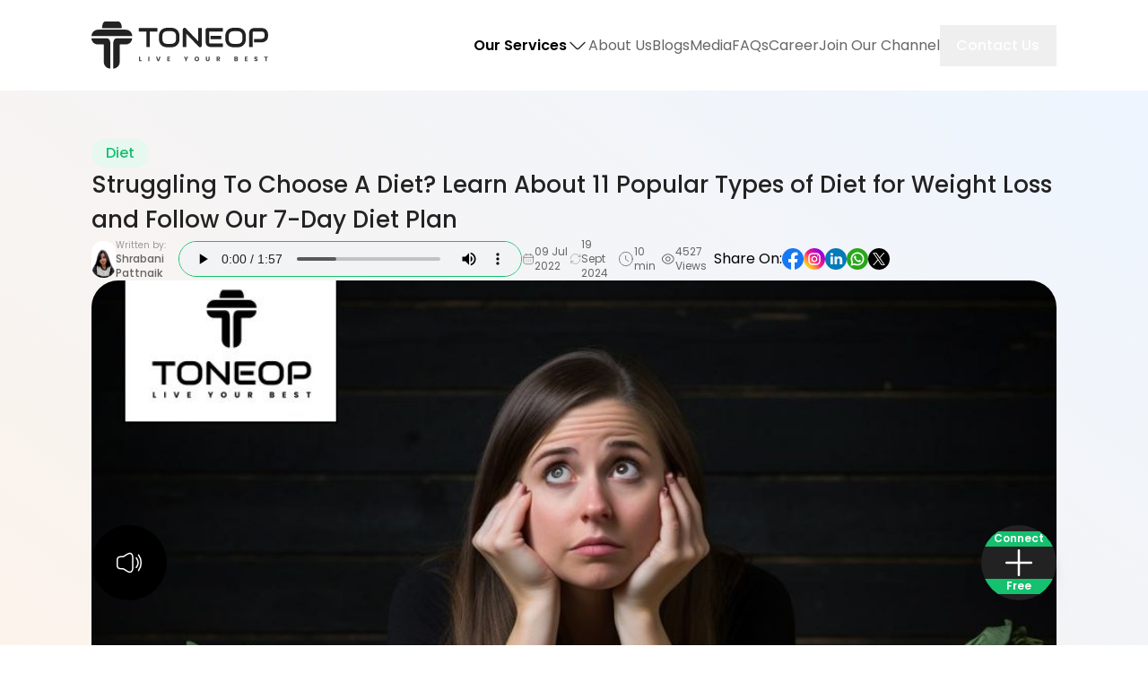

--- FILE ---
content_type: text/html; charset=utf-8
request_url: https://toneop.com/blog/11-types-of-weight-loss-diets
body_size: 106233
content:
<!DOCTYPE html><html lang="en"><head><meta charSet="utf-8" data-next-head=""/><meta name="viewport" content="width=device-width" data-next-head=""/><title data-next-head="">11 Popular Types of Diet for Weight Loss and 7-Day Diet Plan</title><meta name="robots" content="index, follow, max-snippet:-1, max-image-preview:large, max-video-preview:-1" data-next-head=""/><meta name="description" content="Are you struggling to choose a diet? Read this blog to discover 11 popular types of diets for weight loss along with a 7-day weight loss diet plan!" data-next-head=""/><meta property="og:locale" content="en_US" data-next-head=""/><meta property="og:type" content="article" data-next-head=""/><meta property="og:title" content="Struggling To Choose A Diet? Learn About 11 Popular Types of Diet for Weight Loss and Follow Our 7-Day Diet Plan" data-next-head=""/><meta property="og:description" content="Are you struggling to choose a diet? Read this blog to discover 11 popular types of diets for weight loss along with a 7-day weight loss diet plan!" data-next-head=""/><meta property="og:url" content="https://toneop.com/blog/11-types-of-weight-loss-diets" data-next-head=""/><meta property="og:site_name" content="ToneOp: Best Health And Fitness App in India" data-next-head=""/><meta property="article:published_time" content="2022-07-09" data-next-head=""/><meta property="article:modified_time" content="2024-09-19T00:00:00.000Z" data-next-head=""/><meta property="og:image" content="https://toneop.s3.ap-south-1.amazonaws.com/blog_banner_image/11_Popular_Types_of_Diet_for_Weight_Loss_and.jpg" data-next-head=""/><meta property="og:image:width" content="1000" data-next-head=""/><meta property="og:image:height" content="400" data-next-head=""/><meta name="twitter:card" content="summary_large_image" data-next-head=""/><meta name="twitter:site" content=" ToneOp: Best Health And Fitness App in India" data-next-head=""/><meta name="twitter:title" content="Struggling To Choose A Diet? Learn About 11 Popular Types of Diet for Weight Loss and Follow Our 7-Day Diet Plan" data-next-head=""/><meta name="twitter:description" content="Are you struggling to choose a diet? Read this blog to discover 11 popular types of diets for weight loss along with a 7-day weight loss diet plan!" data-next-head=""/><meta name="twitter:image" content="https://toneop.s3.ap-south-1.amazonaws.com/blog_banner_image/11_Popular_Types_of_Diet_for_Weight_Loss_and.jpg" data-next-head=""/><link rel="icon" href="https://dxdsshsbrrtvw.cloudfront.net/toneop-web-v2/toneOpLogo.ico" data-next-head=""/><link rel="canonical" href="https://toneop.com/blog/11-types-of-weight-loss-diets" data-next-head=""/><link rel="preload" href="/_next/static/media/7108afb8b1381ad1-s.p.woff2" as="font" type="font/woff2" crossorigin="anonymous" data-next-font="size-adjust"/><link rel="preload" href="/_next/static/media/9e82d62334b205f4-s.p.woff2" as="font" type="font/woff2" crossorigin="anonymous" data-next-font="size-adjust"/><link rel="preload" href="/_next/static/media/4c285fdca692ea22-s.p.woff2" as="font" type="font/woff2" crossorigin="anonymous" data-next-font="size-adjust"/><link rel="preload" href="/_next/static/media/eafabf029ad39a43-s.p.woff2" as="font" type="font/woff2" crossorigin="anonymous" data-next-font="size-adjust"/><link rel="preload" href="/_next/static/media/8888a3826f4a3af4-s.p.woff2" as="font" type="font/woff2" crossorigin="anonymous" data-next-font="size-adjust"/><link rel="preload" href="/_next/static/media/0484562807a97172-s.p.woff2" as="font" type="font/woff2" crossorigin="anonymous" data-next-font="size-adjust"/><link rel="preload" href="/_next/static/media/b957ea75a84b6ea7-s.p.woff2" as="font" type="font/woff2" crossorigin="anonymous" data-next-font="size-adjust"/><link rel="preload" href="/_next/static/media/7db6c35d839a711c-s.p.woff2" as="font" type="font/woff2" crossorigin="anonymous" data-next-font="size-adjust"/><link rel="preload" href="/_next/static/media/6245472ced48d3be-s.p.woff2" as="font" type="font/woff2" crossorigin="anonymous" data-next-font="size-adjust"/><link rel="preload" href="/_next/static/css/68962329fd398f64.css" as="style"/><script type="application/ld+json" data-next-head="">{
  "@context": "https://schema.org",
  "@type": "Article",
  "mainEntityOfPage": {
    "@type": "Article",
    "@id": "https://toneop.com/blog/11-types-of-weight-loss-diets"
  },
  "headline": "11 Popular Types of Diet for Weight Loss and 7-Day Diet Plan",
  "description": "Are you struggling to choose a diet? Read this blog to discover 11 popular types of diets for weight loss along with a 7-day weight loss diet plan!",
  "image": "https://toneop.com/_next/image?url=https%3A%2F%2Ftoneop.s3.ap-south-1.amazonaws.com%2Fblog_banner_image%2F11_Popular_Types_of_Diet_for_Weight_Loss_and.jpg&w=1080&q=100",  
  "author": {
    "@type": "Person",
    "name": "Shrabani Pattnaik"
  },  
 
  "datePublished": "2022-07-09",
  "dateModified": "2024-09-19"
}</script><script type="application/ld+json" data-next-head=""></script><script type="text/javascript" async="">
              (function(w, d, s, l, i) {
    w[l] = w[l] || [];
    w[l].push({
        'gtm.start': new Date().getTime(),
        event: 'gtm.js'
    });
    var f = d.getElementsByTagName(s)[0]
      , j = d.createElement(s)
      , dl = l != 'dataLayer' ? '&l=' + l : '';
    j.async = true;
    j.src = 'https://www.googletagmanager.com/gtm.js?id=' + i + dl;
    f.parentNode.insertBefore(j, f);
}
)(window, document, 'script', 'dataLayer', 'GTM-K2LXSP8');</script><link rel="stylesheet" href="/_next/static/css/68962329fd398f64.css" data-n-g=""/><noscript data-n-css=""></noscript><script defer="" noModule="" src="/_next/static/chunks/polyfills-42372ed130431b0a.js"></script><script src="/_next/static/chunks/webpack-3a1d63019b892f4d.js" defer=""></script><script src="/_next/static/chunks/framework-e78c0713ba93908d.js" defer=""></script><script src="/_next/static/chunks/main-2fb7f6c0f1a1dc8d.js" defer=""></script><script src="/_next/static/chunks/pages/_app-eee8b8fc6751e9fe.js" defer=""></script><script src="/_next/static/chunks/pages/blog/%5Bslug%5D-1cea66c0fe76f511.js" defer=""></script><script src="/_next/static/BLKb9dgKGngWCubc5ynS0/_buildManifest.js" defer=""></script><script src="/_next/static/BLKb9dgKGngWCubc5ynS0/_ssgManifest.js" defer=""></script></head><body class="antialiased"><noscript><iframe src="https://www.googletagmanager.com/ns.html?id=GTM-K2LXSP8" height="0" width="0" style="display:none;visibility:hidden" title="gtm-iframe"></iframe></noscript><div id="__next"><div class="w-full hideScroller max-w-[428px] xl:hidden h-full bg-[#FFFFFF] fixed z-50 overflow-y-scroll flex flex-col justify-between transition-transform duration-300 ease-[cubic-bezier(0.4, 0, 0.2, 1)] -translate-x-full __className_9b9fd1"><div class="w-full max-w-[400px] p-6"><div class="w-full relative flex justify-between "><img alt="Logo" loading="lazy" width="139" height="37" decoding="async" data-nimg="1" style="color:transparent" src="https://dxdsshsbrrtvw.cloudfront.net/toneop-web-v2/NavBar/navLogo.svg"/><div class="w-[44px] h-[44px] relative rounded-full bg-[#FFFFFF] flex justify-center items-center drop-shadow-md"><img alt="Cancle Icon" loading="lazy" width="30" height="40" decoding="async" data-nimg="1" style="color:transparent" src="https://dxdsshsbrrtvw.cloudfront.net/toneop-web-v2/NavBar/cancle.svg"/></div></div><div class="w-full"><div class="w-full relative flex flex-col justify-between "><ul class="flex flex-col mt-[30px] gap-3 lg:gap-2"><li class="text-[#15C06E] text-lg font-semibold"><a target="_self" href="/">Home</a></li><li class="text-[#999999] text-lg font-semibold"><div><div class="text-[#999999] flex gap-1">Our Services<img alt="down" loading="lazy" width="24" height="24" decoding="async" data-nimg="1" style="color:transparent" src="https://dxdsshsbrrtvw.cloudfront.net/toneop-web-v2/Common/arrow-down.svg"/></div><div class="relative hidden bg-[#FFFFFF] flex-col gap-2 z-50 drop-shadow-sm top-full rounded-md p-4"><a href="/toneopfit"><h3 class="text-[#999999] text-nowrap">ToneOp Fit</h3></a><a href="/toneopeats"><h3 class="text-[#999999] text-nowrap">ToneOp Eats</h3></a><a href="/toneopcare"><h3 class="text-[#999999] text-nowrap">ToneOp Care</h3></a></div></div></li><li class="text-[#999999] text-lg font-semibold"><a target="_self" href="/about-us">About Us</a></li><li class="text-[#999999] text-lg font-semibold"><a target="_self" href="/blog">Blogs</a></li><li class="text-[#999999] text-lg font-semibold"><a target="_self" href="/media">Media</a></li><li class="text-[#999999] text-lg font-semibold"><a target="_self" href="/blog/faqs">FAQs</a></li><li class="text-[#999999] text-lg font-semibold"><a target="_self" href="/careers">Career</a></li><li class="text-[#999999] text-lg font-semibold"><a target="_blank" href="https://whatsapp.com/channel/0029Vb5lwYEKgsNlhs50rR3e">Join Our Channel</a></li><li class="text-[#999999] text-lg font-semibold"><a target="_self" href="/contact-us">Contact Us</a></li></ul></div></div></div><div class="w-full p-6"><div class="w-full relative flex flex-col gap-4 "><div class="w-[285px] h-[1px] bg-[#E8E8E8]"></div><p class="text-sm text-[#15C06E] font-medium">Download Our App</p><div class="w-full relative flex gap-5 items-center"><a target="_blank" href="https://apps.apple.com/in/app/toneop-health-and-fitness-app/id1586794292"><img alt="App Store" loading="lazy" width="150" height="50" decoding="async" data-nimg="1" style="color:transparent" src="https://dxdsshsbrrtvw.cloudfront.net/toneop-web-v2/NavBar/appStore.svg"/></a><a target="_blank" href="https://play.google.com/store/apps/details?id=com.toneop.mobile"><img alt="Play Store" loading="lazy" width="150" height="50" decoding="async" data-nimg="1" style="color:transparent" src="https://dxdsshsbrrtvw.cloudfront.net/toneop-web-v2/NavBar/playStore.svg"/></a></div><div class="w-[285px] h-[1px] bg-[#E8E8E8]"></div></div><div class="w-full relative mt-4 flex flex-col gap-4"><p class="text-sm text-[#666666] font-medium">Follow Us</p><div class="w-full relative flex gap-4"><div class="w-[36px] h-[36px] rounded-full bg-[#F9F9F9] flex justify-center items-center"><a target="_blank" href="https://www.facebook.com/toneOpFitness"><img alt="icon" loading="lazy" width="16" height="16" decoding="async" data-nimg="1" style="color:transparent" src="https://dxdsshsbrrtvw.cloudfront.net/toneop-web-v2/NavBar/facebook.svg"/></a></div><div class="w-[36px] h-[36px] rounded-full bg-[#F9F9F9] flex justify-center items-center"><a target="_blank" href="https://twitter.com/OfficialToneOp"><img alt="icon" loading="lazy" width="16" height="16" decoding="async" data-nimg="1" style="color:transparent" src="https://dxdsshsbrrtvw.cloudfront.net/toneop-web-v2/NavBar/x.svg"/></a></div><div class="w-[36px] h-[36px] rounded-full bg-[#F9F9F9] flex justify-center items-center"><a target="_blank" href="https://www.instagram.com/toneOpFitofficial/"><img alt="icon" loading="lazy" width="16" height="16" decoding="async" data-nimg="1" style="color:transparent" src="https://dxdsshsbrrtvw.cloudfront.net/toneop-web-v2/NavBar/insta.svg"/></a></div><div class="w-[36px] h-[36px] rounded-full bg-[#F9F9F9] flex justify-center items-center"><a target="_blank" href="https://www.linkedin.com/company/toneOpFitness/"><img alt="icon" loading="lazy" width="16" height="16" decoding="async" data-nimg="1" style="color:transparent" src="https://dxdsshsbrrtvw.cloudfront.net/toneop-web-v2/NavBar/linkedIn.svg"/></a></div><div class="w-[36px] h-[36px] rounded-full bg-[#F9F9F9] flex justify-center items-center"><a target="_blank" href="https://www.youtube.com/channel/UCkGuRDxNbUIVZgxpv41YOlg"><img alt="icon" loading="lazy" width="16" height="16" decoding="async" data-nimg="1" style="color:transparent" src="https://dxdsshsbrrtvw.cloudfront.net/toneop-web-v2/NavBar/youtube.svg"/></a></div></div></div></div></div><section class="w-full px-[5%] xl:px-[8%] bg-[#FFFFFF] sticky top-0 z-40  transition-transform duration-300 ease-[cubic-bezier(0.4, 0, 0.2, 1)] translate-y-0 __className_9b9fd1"><nav class="w-full 2xl:h-[103px] flex justify-between items-center "><div class="w-[32px] h-[40px] xl:hidden my-6"><img alt="homebargar" loading="lazy" width="100" height="100" decoding="async" data-nimg="1" style="color:transparent" src="https://dxdsshsbrrtvw.cloudfront.net/toneop-web-v2/NavBar/menu.svg"/></div><div class="w-[149px] h-[39px] xl:w-[198px] xl:h-[53px] relative my-6"><a href="/"><span class="w-full h-full absolute"><img alt="Logo" preority="100" loading="lazy" decoding="async" data-nimg="fill" style="position:absolute;height:100%;width:100%;left:0;top:0;right:0;bottom:0;color:transparent" src="https://dxdsshsbrrtvw.cloudfront.net/toneop-web-v2/NavBar/navLogo.svg"/></span></a></div><div class="w-auto h-full xl:w-[853px] xl:h-[46px] flex items-center justify-end gap-[50px] 2xl:gap-[100px]"><div class="min-w-[750px] h-[27px] hidden xl:flex "><ul class="w-full h-full flex items-center justify-end gap-4 2xl:justify-between text-[#666666] text-base 2xl:text-[18px] leading-[27px]"><li class="flex relative group"><span><a href="/"><h3 class="text-black font-semibold hover:text-black hover:font-semibold  transition duration-300 ease-out">Our Services<!-- --> </h3></a></span><img alt="Down Arrow" loading="lazy" width="24" height="24" decoding="async" data-nimg="1" style="color:transparent" src="https://dxdsshsbrrtvw.cloudfront.net/toneop-web-v2/Common/arrow-down.svg"/><div class="absolute bg-[#FFFFFF] hidden group-hover:flex flex-col gap-2 z-10 drop-shadow-md hover:drop-shadow-2xl top-full rounded-md p-6 before:content-[&#x27;&#x27;] before:absolute before:bottom-full before:border-solid before:border-[10px] before:border-t-transparent before:border-l-transparent before:border-r-transparent before:border-[#FFFFFF] before:right-[1.9rem]"><a href="/toneopfit"><h3 class=" hover:text-[#15C06E] hover:font-semibold text-nowrap transition duration-300 ease-out">ToneOp Fit</h3></a><a href="/toneopeats"><h3 class=" hover:text-[#15C06E] hover:font-semibold text-nowrap transition duration-300 ease-out">ToneOp Eats</h3></a><a href="/toneopcare"><h3 class="hover:text-[#15C06E] hover:font-semibold text-nowrap transition duration-300 ease-out">ToneOp Care</h3></a></div></li><li class=""><span class="hover:text-black hover:font-semibold  transition duration-300 ease-out"><a href="/about-us">About Us</a></span></li><li class=""><span class="hover:text-black hover:font-semibold  transition duration-300 ease-out"><a href="/blog">Blogs</a></span></li><li class=""><span class="hover:text-black hover:font-semibold  transition duration-300 ease-out"><a href="/media">Media</a></span></li><li class=""><span class="hover:text-black hover:font-semibold  transition duration-300 ease-out"><a href="/faqs">FAQs</a></span></li><li class=""><span class="hover:text-black hover:font-semibold  transition duration-300 ease-out"><a href="/careers">Career</a></span></li><li class=""><span class="hover:text-black hover:font-semibold  transition duration-300 ease-out"><a target="_blank" href="https://whatsapp.com/channel/0029Vb5lwYEKgsNlhs50rR3e">Join Our Channel</a></span></li></ul></div><div class="relative"><a href="/contact-us"><div class="w-[36px] h-[36px] rounded-full xl:w-[130px] xl:h-[46px] xl:rounded-[47px] bg-[#222222] relative flex justify-center items-center my-[26px]"><button class="w-full h-full hidden xl:inline text-center text-[#FFFFFF] text-[16px] font-medium"><p>Contact Us</p></button><span class="xl:hidden w-[20px] h-[20px] absolute"><img alt="Call" preority="100" loading="lazy" decoding="async" data-nimg="fill" style="position:absolute;height:100%;width:100%;left:0;top:0;right:0;bottom:0;color:transparent" src="https://dxdsshsbrrtvw.cloudfront.net/toneop-web-v2/NavBar/call.svg"/></span></div></a></div></div></nav></section><main class="w-full relative __className_9b9fd1"><div class="fixed right-[5%] xl:right-[8%] bottom-[12%] md:bottom-[7%] z-50 w-[70px] h-[70px] md:w-[84px] md:h-[84px] rounded-full bg-[#222222] overflow-hidden flex justify-center items-center drop-shadow-xl"><span class="w-full h-[10px] md:h-[17px] bg-[#15C06E]  text-[8px] md:text-xs text-[#FFFFFF] font-semibold flex items-center justify-center absolute  mx-auto  top-[7px] transition-all duration-300 ease-out">Connect</span><div class="w-[24px] h-[19px] md:w-[34px] md:h-[24px] relative flex justify-center items-center"><img alt="plusIcon" loading="lazy" width="34" height="24" decoding="async" data-nimg="1" class="rotate-0 transition-all duration-300 ease-out" style="color:transparent" src="https://dxdsshsbrrtvw.cloudfront.net/toneop-web-v2/Common/x.svg"/></div><span class="w-full h-[10px] md:h-[17px] bg-[#15C06E] text-[8px] md:text-xs text-[#FFFFFF] font-semibold flex items-center justify-center absolute  mx-auto bottom-[7px] transition-all duration-300 ease-out">Free</span></div><div class="w-[176px] h-[210px] flex flex-col  fixed right-[5%] xl:right-[8%] bottom-0 z-40 opacity-0 hidden transition duration-300 ease-out"><div class="w-full justify-end items-end flex px-4 md:hidden relative "><button class="translate-y-7"><div class="w-[64px] h-[64px] rounded-full bg-white flex justify-center items-center drop-shadow-xl  opacity-0 transition duration-300 ease-out"><img alt="User" loading="lazy" width="24" height="24" decoding="async" data-nimg="1" style="color:transparent" src="https://dxdsshsbrrtvw.cloudfront.net/toneop-web-v2/Common/detoxLogo.svg"/></div></button></div><div class="w-full relative px-8"><button class="group"><div class="w-[64px] h-[64px] rounded-full bg-white flex justify-center items-center drop-shadow-xl opacity-0 transition duration-300 ease-out"><img alt="User" loading="lazy" width="24" height="24" decoding="async" data-nimg="1" style="color:transparent" src="https://dxdsshsbrrtvw.cloudfront.net/toneop-web-v2/Common/calculator.svg"/></div><span class="hidden sm:inline-block absolute bottom-[70px] left-1/2 transform -translate-x-1/2 bg-black text-white text-xs rounded-md px-2 py-1 opacity-0 group-hover:opacity-100 transition-opacity duration-300 before:content-[&#x27;&#x27;] before:absolute before:top-full before:border-solid before:border-[10px] before:border-b-transparent before:border-l-transparent before:border-r-transparent before:border-black before:right-[1.9rem]">Calculate your IBW</span></button></div><div class="w-full relative flex gap-[28px] justify-start items-center"><button class="group"><div class="w-[64px] h-[64px] rounded-full bg-white flex justify-center items-center drop-shadow-xl opacity-0 transition duration-300 ease-out"><img alt="User" loading="lazy" width="24" height="24" decoding="async" data-nimg="1" style="color:transparent" src="https://dxdsshsbrrtvw.cloudfront.net/toneop-web-v2/Common/user.svg"/></div><span class="hidden sm:inline-block absolute bottom-[70px] right-1/2 transform -translate-x-[80%] bg-black text-white text-xs rounded-md px-2 py-1 opacity-0 group-hover:opacity-100 transition-opacity duration-300 sm:before:content-[&#x27;&#x27;] before:absolute before:top-full before:border-solid before:border-[10px] before:border-b-transparent before:border-l-transparent before:border-r-transparent before:border-black before:right-1 ">Book Consultation</span></button></div><div class="w-full relative px-8"><a target="_blank" href="https://api.whatsapp.com/send/?phone=%2B917771011550&amp;text&amp;type=phone_number&amp;app_absent=0"><div class="w-[64px] h-[64px] rounded-full bg-white flex justify-center items-center drop-shadow-xl opacity-0 transition duration-300 ease-out"><img alt="User" loading="lazy" width="24" height="24" decoding="async" data-nimg="1" style="color:transparent" src="https://dxdsshsbrrtvw.cloudfront.net/toneop-web-v2/Common/whatsapp.svg"/></div></a></div></div><div class=""><section class="w-full relative"><button class="size-[44px] md:size-[84px] rounded-full bg-black fixed z-10 flex justify-center items-center left-[5%] md:left-[8%]  bottom-[12%] md:bottom-[7%]"><svg xmlns="http://www.w3.org/2000/svg" width="32" height="32" viewBox="0 0 32 32" fill="none" class="max-md:w-1/2 max-md:h-1/2 max-md:m-6"><path d="M2.66675 13.3333V18.6667C2.66675 21.3333 4.00008 22.6667 6.66675 22.6667H8.57341C9.06675 22.6667 9.56008 22.8133 9.98675 23.0667L13.8801 25.5067C17.2401 27.6133 20.0001 26.08 20.0001 22.12V9.88C20.0001 5.90667 17.2401 4.38667 13.8801 6.49334L9.98675 8.93334C9.56008 9.18667 9.06675 9.33334 8.57341 9.33334H6.66675C4.00008 9.33334 2.66675 10.6667 2.66675 13.3333Z" stroke="white" stroke-width="1.5"></path><path d="M24 10.6667C26.3733 13.8267 26.3733 18.1734 24 21.3334" stroke="white" stroke-width="1.5" stroke-linecap="round" stroke-linejoin="round"></path><path d="M26.4399 7.33331C30.2933 12.4666 30.2933 19.5333 26.4399 24.6666" stroke="white" stroke-width="1.5" stroke-linecap="round" stroke-linejoin="round"></path></svg></button><section class="w-full relative bg-gradient-to-tr from-[#FFE6CF80] to-[#DDECFF80]"><section class="w-full relative flex flex-col gap-6 px-[5%] xl:px-[8%]"><div class="w-full relative mt-[54px] 2xl:mt-[101px]"><a href="/blog/categories/diet"><div class="absolute h-[32px] rounded-[54px] bg-[#E6F8EF] flex justify-center items-center text-base font-medium text-[#15C06E] px-4 py-2">Diet</div></a></div><div class="w-full  relative mt-8"><h1 class="text-[26px] font-medium text-[#222222]">Struggling To Choose A Diet? Learn About 11 Popular Types of Diet for Weight Loss and Follow Our 7-Day Diet Plan</h1></div><div class="w-full  relative grid gap-6 md:flex  lg:grid-cols- items-center"><div class="w-fit relative  flex gap-6"><div class="h-[41px]  relative flex gap-2"><div class="size-[41px] rounded-full bg-white relative overflow-hidden"><a target="_top" href="/blog/author/shrabani-pattnaik"> <img alt="Profile Picture" loading="lazy" decoding="async" data-nimg="fill" style="position:absolute;height:100%;width:100%;left:0;top:0;right:0;bottom:0;color:transparent" src="https://toneopweb-strapi-prod.s3.ap-south-1.amazonaws.com/Untitled_design_11_34a17f266d.jpg"/></a></div><div class="flex flex-col justify-center"><a target="_top" href="/blog/author/shrabani-pattnaik"> <p class="text-[10px] whitespace-nowrap text-[#999999]">Written by:</p><p class="text-xs text-[#666666] font-medium">Shrabani Pattnaik</p></a></div></div><div class="h-[41px]  relative flex gap-2"></div></div><div class="2xl:flex max-w-[413px] w-full h-[40px] relative sm:border-[1px] sm:border-[#15C06E] rounded-[20px] lg:col-start-2 lg:col-end-4 "><audio class="w-full h-full" src="https://toneop.s3.ap-south-1.amazonaws.com/blog_audio/11_Popular_Types_of_Diet_for_Weight_Loss_and_Follow_Our_7-Day_Diet_Plan.mp3" controls=""></audio></div><div class="w-fit relative flex flex-wra gap-5  lg:col-start-4 lg:col-end-7"><div class="flex gap-2 items-center"><span class="relative size-3 md:size-6"><img alt="calendar" loading="lazy" decoding="async" data-nimg="fill" style="position:absolute;height:100%;width:100%;left:0;top:0;right:0;bottom:0;color:transparent" src="https://dxdsshsbrrtvw.cloudfront.net/toneop-web-v2/BlogsHome/HeroSection/calendar.svg"/></span><p class="text-xs text-[#666666] md:text-nowrap">09 Jul 2022</p></div><div class="flex gap-2 items-center"><span class="relative size-3 md:size-6"><img alt="calendar" loading="lazy" decoding="async" data-nimg="fill" style="position:absolute;height:100%;width:100%;left:0;top:0;right:0;bottom:0;color:transparent" src="https://dxdsshsbrrtvw.cloudfront.net/toneop-web-v2/BlogsHome/HeroSection/update.svg"/></span><p class="text-xs text-[#666666] md:text-nowrap">19 Sept 2024</p></div><div class="flex gap-2 items-center"><span class="relative size-3 md:size-6"><img alt="calendar" loading="lazy" decoding="async" data-nimg="fill" style="position:absolute;height:100%;width:100%;left:0;top:0;right:0;bottom:0;color:transparent" src="https://dxdsshsbrrtvw.cloudfront.net/toneop-web-v2/BlogsHome/HeroSection/clock.svg"/></span><p class="text-xs text-[#666666] md:text-nowrap">10 min</p></div><div class="flex gap-2 items-center"><span class="relative size-3 md:size-6"><img alt="calendar" loading="lazy" decoding="async" data-nimg="fill" style="position:absolute;height:100%;width:100%;left:0;top:0;right:0;bottom:0;color:transparent" src="https://dxdsshsbrrtvw.cloudfront.net/toneop-web-v2/BlogsHome/HeroSection/eye.svg"/></span><p class="text-xs text-[#666666] md:text-nowrap">4527 Views</p></div></div><div class="w-full relative flex 2xl:justify-end"><div class="w-fit relative"><div class="w-full relative flex gap-3 null"><h2>Share On:</h2><div class="flex gap-[6px]"><a target="_blank" href="https://www.facebook.com/sharer/sharer.php?u=https://toneop.com/blog/11-types-of-weight-loss-diets"><div class="size-[24px] relative rounded-full"><img alt="social Icon" loading="lazy" decoding="async" data-nimg="fill" style="position:absolute;height:100%;width:100%;left:0;top:0;right:0;bottom:0;color:transparent" src="https://dxdsshsbrrtvw.cloudfront.net/toneop-web-v2/BlogsHome/Common/facebook.svg"/></div></a><a target="_blank" href="https://www.instagram.com/toneopfitofficial/"><div class="size-[24px] relative rounded-full"><img alt="social Icon" loading="lazy" decoding="async" data-nimg="fill" style="position:absolute;height:100%;width:100%;left:0;top:0;right:0;bottom:0;color:transparent" src="https://dxdsshsbrrtvw.cloudfront.net/toneop-web-v2/BlogsHome/Common/instagram.svg"/></div></a><a target="_blank" href="https://www.linkedin.com/shareArticle?mini=true&amp;url=https://toneop.com/blog/11-types-of-weight-loss-diets&amp;title=Diet&amp;summary=Diet&amp;source=Diet"><div class="size-[24px] relative rounded-full"><img alt="social Icon" loading="lazy" decoding="async" data-nimg="fill" style="position:absolute;height:100%;width:100%;left:0;top:0;right:0;bottom:0;color:transparent" src="https://dxdsshsbrrtvw.cloudfront.net/toneop-web-v2/BlogsHome/Common/linkedin.svg"/></div></a><a target="_blank" href="https://api.whatsapp.com/send?https://toneop.com/blog/11-types-of-weight-loss-diets"><div class="size-[24px] relative rounded-full"><img alt="social Icon" loading="lazy" decoding="async" data-nimg="fill" style="position:absolute;height:100%;width:100%;left:0;top:0;right:0;bottom:0;color:transparent" src="https://dxdsshsbrrtvw.cloudfront.net/toneop-web-v2/BlogsHome/Common/whatsapp.svg"/></div></a><a target="_blank" href="https://twitter.com/intent/tweet?url=https://toneop.com/blog/11-types-of-weight-loss-diets"><div class="size-[24px] relative rounded-full"><img alt="social Icon" loading="lazy" decoding="async" data-nimg="fill" style="position:absolute;height:100%;width:100%;left:0;top:0;right:0;bottom:0;color:transparent" src="https://dxdsshsbrrtvw.cloudfront.net/toneop-web-v2/BlogsHome/Common/x.svg"/></div></a></div></div></div></div></div><div class="w-full relative lg:mb-[63px] rounded-lg lg:rounded-[30px] overflow-hidden"><img alt="Blogs Image" loading="lazy" width="1600" height="900" decoding="async" data-nimg="1" style="color:transparent" src="https://toneop.s3.ap-south-1.amazonaws.com/blog_banner_image/11_Popular_Types_of_Diet_for_Weight_Loss_and.jpg"/></div></section></section><section class=" w-fit md:w-[73%]  relative flex gap-10 px-[5%]  xl:px-[8%]"><section class="hidden md:flex flex-col min-w-[415px]  relative mt-6"><div class="w-full relative flex flex-col gap-[48px] mt-[60px]"><img alt="adds" loading="lazy" width="415" height="620" decoding="async" data-nimg="1" style="color:transparent;width:415px;height:auto" src="https://dxdsshsbrrtvw.cloudfront.net/toneop-web-v2/BlogsHome/Articles/adds.webp"/><img alt="adds" loading="lazy" width="415" height="620" decoding="async" data-nimg="1" style="color:transparent;width:415px;height:auto" src="https://dxdsshsbrrtvw.cloudfront.net/toneop-web-v2/BlogsHome/Articles/adds.webp"/></div></section><section class="w-full relative flex flex-col gap-6 mt-6"><div class="w-full relative "><div class="w-full relative flex gap-3 null"><h2>Follow Us On:</h2><div class="flex gap-[6px]"><a target="_blank" href="https://www.facebook.com/toneopfitness"><div class="size-[24px] relative rounded-full"><img alt="social Icon" loading="lazy" decoding="async" data-nimg="fill" style="position:absolute;height:100%;width:100%;left:0;top:0;right:0;bottom:0;color:transparent" src="https://dxdsshsbrrtvw.cloudfront.net/toneop-web-v2/BlogsHome/Common/facebook.svg"/></div></a><a target="_blank" href="https://www.instagram.com/toneopfitofficial/"><div class="size-[24px] relative rounded-full"><img alt="social Icon" loading="lazy" decoding="async" data-nimg="fill" style="position:absolute;height:100%;width:100%;left:0;top:0;right:0;bottom:0;color:transparent" src="https://dxdsshsbrrtvw.cloudfront.net/toneop-web-v2/BlogsHome/Common/instagram.svg"/></div></a><a target="_blank" href="https://www.linkedin.com/company/toneopfitness/"><div class="size-[24px] relative rounded-full"><img alt="social Icon" loading="lazy" decoding="async" data-nimg="fill" style="position:absolute;height:100%;width:100%;left:0;top:0;right:0;bottom:0;color:transparent" src="https://dxdsshsbrrtvw.cloudfront.net/toneop-web-v2/BlogsHome/Common/linkedin.svg"/></div></a><a target="_blank" href="https://api.whatsapp.com/send/?phone=%2B917771011550&amp;text&amp;type=phone_number&amp;app_absent=0"><div class="size-[24px] relative rounded-full"><img alt="social Icon" loading="lazy" decoding="async" data-nimg="fill" style="position:absolute;height:100%;width:100%;left:0;top:0;right:0;bottom:0;color:transparent" src="https://dxdsshsbrrtvw.cloudfront.net/toneop-web-v2/BlogsHome/Common/whatsapp.svg"/></div></a><a target="_blank" href="https://twitter.com/OfficialToneOp"><div class="size-[24px] relative rounded-full"><img alt="social Icon" loading="lazy" decoding="async" data-nimg="fill" style="position:absolute;height:100%;width:100%;left:0;top:0;right:0;bottom:0;color:transparent" src="https://dxdsshsbrrtvw.cloudfront.net/toneop-web-v2/BlogsHome/Common/x.svg"/></div></a></div></div></div><div class="prose break-words max-xs:w-[300px] xs:w-[390px] md:w-[200px] lg:w-[450px] xl:w-[700px] 2xl:w-[900px]  text-wrap"><span id="docs-internal-guid-14372c96-7fff-fc1d-c321-b09767a41a66"><p dir="ltr" style="line-height:1.38;margin-top:0pt;margin-bottom:8pt"><span style="font-size:12pt;font-family:arial, sans-serif;color:rgb(0, 0, 0);background-color:transparent;font-variant-numeric:normal;font-variant-east-asian:normal;font-variant-alternates:normal;font-variant-position:normal;vertical-align:baseline;white-space-collapse:preserve">Hello, readers! Are you feeling lost in the endless sea of types of diets? With so many options out there, choosing a diet can feel like trying to find a needle in a haystack—while blindfolded! From keto to Paleo and everything in between, the world of popular weight loss diets can be confusing and overwhelming. Worry no more cause we’re here to help you cut through the noise.</span></p><p dir="ltr" style="line-height:1.38;margin-top:0pt;margin-bottom:8pt"><span style="font-size:12pt;font-family:arial, sans-serif;color:rgb(0, 0, 0);background-color:transparent;font-variant-numeric:normal;font-variant-east-asian:normal;font-variant-alternates:normal;font-variant-position:normal;vertical-align:baseline;white-space-collapse:preserve">In this blog, we’ll share with you 11 types of diets for weight loss that have stood the test of time (and taste). Each diet has its own quirks and benefits, so you can finally figure out which one suits your lifestyle best. Want to eat eggs for breakfast? There’s a diet for that! Prefer munching on veggies? Yep, we’ve got you covered, too!</span></p><p dir="ltr" style="line-height:1.38;margin-top:0pt;margin-bottom:8pt"><span style="font-size:12pt;font-family:arial, sans-serif;color:rgb(0, 0, 0);background-color:transparent;font-variant-numeric:normal;font-variant-east-asian:normal;font-variant-alternates:normal;font-variant-position:normal;vertical-align:baseline;white-space-collapse:preserve">And because we believe in action, not just talk, we’ve whipped up a 7-day diet plan that combines the best of these different types of diets for weight loss. It’s delicious, easy to follow, and will have you feeling like a rockstar in no time. So grab your fork, and let’s embark on this tasty journey to find the best diet for weight loss that works for you. Get ready to choose a diet that doesn’t just promise results but delivers them with style!</span></p><h2 dir="ltr" style="line-height:1.38;margin-top:18pt;margin-bottom:8pt"><span style="font-size:16pt;font-family:arial, sans-serif;color:rgb(0, 0, 0);background-color:transparent;font-weight:700;font-variant-numeric:normal;font-variant-east-asian:normal;font-variant-alternates:normal;font-variant-position:normal;vertical-align:baseline;white-space-collapse:preserve">Table Of Contents</span></h2><ol style="margin-bottom:0px;padding-inline-start:48px"><li dir="ltr" style="list-style-type:decimal;font-size:12pt;font-family:arial, sans-serif;color:rgb(0, 0, 0);background-color:transparent;font-variant-numeric:normal;font-variant-east-asian:normal;font-variant-alternates:normal;font-variant-position:normal;vertical-align:baseline;white-space:pre" aria-level="1"><p dir="ltr" style="line-height:1.38;margin-top:0pt;margin-bottom:0pt" role="presentation"><span style="font-size:12pt;font-family:arial, sans-serif;background-color:transparent;font-variant-numeric:normal;font-variant-east-asian:normal;font-variant-alternates:normal;font-variant-position:normal;vertical-align:baseline;text-wrap:wrap">What Are The Different Types Of Diets For Weight Loss? 11 Popular Weight Loss Diets</span></p></li><li dir="ltr" style="list-style-type:decimal;font-size:12pt;font-family:arial, sans-serif;color:rgb(0, 0, 0);background-color:transparent;font-variant-numeric:normal;font-variant-east-asian:normal;font-variant-alternates:normal;font-variant-position:normal;vertical-align:baseline;white-space:pre" aria-level="1"><p dir="ltr" style="line-height:1.38;margin-top:0pt;margin-bottom:0pt" role="presentation"><span style="font-size:12pt;font-family:arial, sans-serif;background-color:transparent;font-variant-numeric:normal;font-variant-east-asian:normal;font-variant-alternates:normal;font-variant-position:normal;vertical-align:baseline;text-wrap:wrap">7-Day Meal Plan To Lose Weight Fast</span></p></li><li dir="ltr" style="list-style-type:decimal;font-size:12pt;font-family:arial, sans-serif;color:rgb(0, 0, 0);background-color:transparent;font-variant-numeric:normal;font-variant-east-asian:normal;font-variant-alternates:normal;font-variant-position:normal;vertical-align:baseline;white-space:pre" aria-level="1"><p dir="ltr" style="line-height:1.38;margin-top:0pt;margin-bottom:0pt" role="presentation"><span style="font-size:12pt;font-family:arial, sans-serif;background-color:transparent;font-variant-numeric:normal;font-variant-east-asian:normal;font-variant-alternates:normal;font-variant-position:normal;vertical-align:baseline;text-wrap:wrap">Which Is The Best Diet For Weight Loss?</span></p></li><li dir="ltr" style="list-style-type:decimal;font-size:12pt;font-family:arial, sans-serif;color:rgb(0, 0, 0);background-color:transparent;font-variant-numeric:normal;font-variant-east-asian:normal;font-variant-alternates:normal;font-variant-position:normal;vertical-align:baseline;white-space:pre" aria-level="1"><p dir="ltr" style="line-height:1.38;margin-top:0pt;margin-bottom:0pt" role="presentation"><span style="font-size:12pt;font-family:arial, sans-serif;background-color:transparent;font-variant-numeric:normal;font-variant-east-asian:normal;font-variant-alternates:normal;font-variant-position:normal;vertical-align:baseline;text-wrap:wrap">Dietitian’s Recommendation</span></p></li><li dir="ltr" style="list-style-type:decimal;font-size:12pt;font-family:arial, sans-serif;color:rgb(0, 0, 0);background-color:transparent;font-variant-numeric:normal;font-variant-east-asian:normal;font-variant-alternates:normal;font-variant-position:normal;vertical-align:baseline;white-space:pre" aria-level="1"><p dir="ltr" style="line-height:1.38;margin-top:0pt;margin-bottom:0pt" role="presentation"><span style="font-size:12pt;font-family:arial, sans-serif;background-color:transparent;font-variant-numeric:normal;font-variant-east-asian:normal;font-variant-alternates:normal;font-variant-position:normal;vertical-align:baseline;text-wrap:wrap">The Final Say</span></p></li><li dir="ltr" style="list-style-type:decimal;font-size:12pt;font-family:arial, sans-serif;color:rgb(0, 0, 0);background-color:transparent;font-variant-numeric:normal;font-variant-east-asian:normal;font-variant-alternates:normal;font-variant-position:normal;vertical-align:baseline;white-space:pre" aria-level="1"><p dir="ltr" style="line-height:1.38;margin-top:0pt;margin-bottom:0pt" role="presentation"><span style="font-size:12pt;font-family:arial, sans-serif;background-color:transparent;font-variant-numeric:normal;font-variant-east-asian:normal;font-variant-alternates:normal;font-variant-position:normal;vertical-align:baseline;text-wrap:wrap">FAQ</span></p></li><li dir="ltr" style="list-style-type:decimal;font-size:12pt;font-family:arial, sans-serif;color:rgb(0, 0, 0);background-color:transparent;font-variant-numeric:normal;font-variant-east-asian:normal;font-variant-alternates:normal;font-variant-position:normal;vertical-align:baseline;white-space:pre" aria-level="1"><p dir="ltr" style="line-height:1.38;margin-top:0pt;margin-bottom:8pt" role="presentation"><span style="font-size:12pt;font-family:arial, sans-serif;background-color:transparent;font-variant-numeric:normal;font-variant-east-asian:normal;font-variant-alternates:normal;font-variant-position:normal;vertical-align:baseline;text-wrap:wrap">References</span></p></li></ol><h2 dir="ltr" style="line-height:1.38;margin-top:18pt;margin-bottom:6pt"><span style="font-size:16pt;font-family:arial, sans-serif;color:rgb(0, 0, 0);background-color:transparent;font-weight:700;font-variant-numeric:normal;font-variant-east-asian:normal;font-variant-alternates:normal;font-variant-position:normal;vertical-align:baseline;white-space-collapse:preserve">What Are The Different Types Of Diets For Weight Loss? 11 Popular Weight Loss Diets</span></h2><h2 dir="ltr" style="line-height:1.38;margin-top:18pt;margin-bottom:6pt"><img src="[data-uri]" style="width:943px" data-filename="What Are The Different Types Of Diets F.jpg"/><span style="font-size:16pt;font-family:arial, sans-serif;color:rgb(0, 0, 0);background-color:transparent;font-weight:700;font-variant-numeric:normal;font-variant-east-asian:normal;font-variant-alternates:normal;font-variant-position:normal;vertical-align:baseline;white-space-collapse:preserve"><br/></span></h2><p dir="ltr" style="line-height:1.38;margin-top:0pt;margin-bottom:8pt"><span style="font-size:12pt;font-family:arial, sans-serif;color:rgb(0, 0, 0);background-color:transparent;font-variant-numeric:normal;font-variant-east-asian:normal;font-variant-alternates:normal;font-variant-position:normal;vertical-align:baseline;white-space-collapse:preserve">Several types of diets are viral nowadays, which are meant for specific therapeutic purposes but are often followed to lose weight. When trying to choose a diet, it’s important to understand the different options available. Here are some of the popular diets for weight loss that many people have found effective:</span></p><h3 dir="ltr" style="line-height:1.38;margin-top:16pt;margin-bottom:8pt"><span style="font-size:14pt;font-family:arial, sans-serif;color:rgb(67, 67, 67);background-color:transparent;font-weight:700;font-variant-numeric:normal;font-variant-east-asian:normal;font-variant-alternates:normal;font-variant-position:normal;vertical-align:baseline;white-space-collapse:preserve">1. Dash Diet</span></h3><p dir="ltr" style="line-height:1.38;margin-top:0pt;margin-bottom:8pt"><span style="font-size:12pt;font-family:arial, sans-serif;color:rgb(0, 0, 0);background-color:transparent;font-variant-numeric:normal;font-variant-east-asian:normal;font-variant-alternates:normal;font-variant-position:normal;vertical-align:baseline;white-space-collapse:preserve">The DASH diet is a great way to lower your blood pressure and lose weight at the same time! The DASH diet is the way to go if you&#x27;re trying to choose a diet that will help you feel better and look better. With all the </span><a href="https://toneop.com/blog/dash-diet-plan-for-blood-pressure-management"><span style="font-size:12pt;font-family:arial, sans-serif;color:rgb(17, 85, 204);background-color:transparent;font-weight:700;font-variant-numeric:normal;font-variant-east-asian:normal;font-variant-alternates:normal;font-variant-position:normal;text-decoration-line:underline;text-decoration-skip-ink:none;vertical-align:baseline;white-space-collapse:preserve">benefits of the DASH diet</span></a><span style="font-size:12pt;font-family:arial, sans-serif;color:rgb(0, 0, 0);background-color:transparent;font-variant-numeric:normal;font-variant-east-asian:normal;font-variant-alternates:normal;font-variant-position:normal;vertical-align:baseline;white-space-collapse:preserve">, like stronger bones and less belly fat, it&#x27;s easy to see why this diet is a favourite among people who want to be healthy and happy!</span></p><p dir="ltr" style="line-height:1.38;margin-top:0pt;margin-bottom:8pt"><span style="font-size:12pt;font-family:arial, sans-serif;color:rgb(0, 0, 0);background-color:transparent;font-variant-numeric:normal;font-variant-east-asian:normal;font-variant-alternates:normal;font-variant-position:normal;vertical-align:baseline;white-space-collapse:preserve">In the DASH diet, you can eat the following foods: </span></p><ul style="margin-bottom:0px;padding-inline-start:48px"><li dir="ltr" style="list-style-type:disc;font-size:12pt;font-family:arial, sans-serif;color:rgb(0, 0, 0);background-color:transparent;font-variant-numeric:normal;font-variant-east-asian:normal;font-variant-alternates:normal;font-variant-position:normal;vertical-align:baseline;white-space:pre" aria-level="1"><p dir="ltr" style="line-height:1.38;margin-top:0pt;margin-bottom:0pt" role="presentation"><span style="font-size:12pt;font-family:arial, sans-serif;background-color:transparent;font-variant-numeric:normal;font-variant-east-asian:normal;font-variant-alternates:normal;font-variant-position:normal;vertical-align:baseline;text-wrap:wrap">Healthy carbohydrates like whole grains (7 servings)</span></p></li><li dir="ltr" style="list-style-type:disc;font-size:12pt;font-family:arial, sans-serif;color:rgb(0, 0, 0);background-color:transparent;font-variant-numeric:normal;font-variant-east-asian:normal;font-variant-alternates:normal;font-variant-position:normal;vertical-align:baseline;white-space:pre" aria-level="1"><p dir="ltr" style="line-height:1.38;margin-top:0pt;margin-bottom:0pt" role="presentation"><span style="font-size:12pt;font-family:arial, sans-serif;background-color:transparent;font-variant-numeric:normal;font-variant-east-asian:normal;font-variant-alternates:normal;font-variant-position:normal;vertical-align:baseline;text-wrap:wrap">Vegetables (5 servings)</span></p></li><li dir="ltr" style="list-style-type:disc;font-size:12pt;font-family:arial, sans-serif;color:rgb(0, 0, 0);background-color:transparent;font-variant-numeric:normal;font-variant-east-asian:normal;font-variant-alternates:normal;font-variant-position:normal;vertical-align:baseline;white-space:pre" aria-level="1"><p dir="ltr" style="line-height:1.38;margin-top:0pt;margin-bottom:0pt" role="presentation"><span style="font-size:12pt;font-family:arial, sans-serif;background-color:transparent;font-variant-numeric:normal;font-variant-east-asian:normal;font-variant-alternates:normal;font-variant-position:normal;vertical-align:baseline;text-wrap:wrap">Lean meats (2 servings)</span></p></li><li dir="ltr" style="list-style-type:disc;font-size:12pt;font-family:arial, sans-serif;color:rgb(0, 0, 0);background-color:transparent;font-variant-numeric:normal;font-variant-east-asian:normal;font-variant-alternates:normal;font-variant-position:normal;vertical-align:baseline;white-space:pre" aria-level="1"><p dir="ltr" style="line-height:1.38;margin-top:0pt;margin-bottom:0pt" role="presentation"><span style="font-size:12pt;font-family:arial, sans-serif;background-color:transparent;font-variant-numeric:normal;font-variant-east-asian:normal;font-variant-alternates:normal;font-variant-position:normal;vertical-align:baseline;text-wrap:wrap">Fruits (5 servings)</span></p></li><li dir="ltr" style="list-style-type:disc;font-size:12pt;font-family:arial, sans-serif;color:rgb(0, 0, 0);background-color:transparent;font-variant-numeric:normal;font-variant-east-asian:normal;font-variant-alternates:normal;font-variant-position:normal;vertical-align:baseline;white-space:pre" aria-level="1"><p dir="ltr" style="line-height:1.38;margin-top:0pt;margin-bottom:0pt" role="presentation"><span style="font-size:12pt;font-family:arial, sans-serif;background-color:transparent;font-variant-numeric:normal;font-variant-east-asian:normal;font-variant-alternates:normal;font-variant-position:normal;vertical-align:baseline;text-wrap:wrap">Low-fat dairy products (2 servings)</span></p></li><li dir="ltr" style="list-style-type:disc;font-size:12pt;font-family:arial, sans-serif;color:rgb(0, 0, 0);background-color:transparent;font-variant-numeric:normal;font-variant-east-asian:normal;font-variant-alternates:normal;font-variant-position:normal;vertical-align:baseline;white-space:pre" aria-level="1"><p dir="ltr" style="line-height:1.38;margin-top:0pt;margin-bottom:0pt" role="presentation"><span style="font-size:12pt;font-family:arial, sans-serif;background-color:transparent;font-variant-numeric:normal;font-variant-east-asian:normal;font-variant-alternates:normal;font-variant-position:normal;vertical-align:baseline;text-wrap:wrap">Nuts and seeds (2-3 servings per week)</span></p></li><li dir="ltr" style="list-style-type:disc;font-size:12pt;font-family:arial, sans-serif;color:rgb(0, 0, 0);background-color:transparent;font-variant-numeric:normal;font-variant-east-asian:normal;font-variant-alternates:normal;font-variant-position:normal;vertical-align:baseline;white-space:pre" aria-level="1"><p dir="ltr" style="line-height:1.38;margin-top:0pt;margin-bottom:0pt" role="presentation"><span style="font-size:12pt;font-family:arial, sans-serif;background-color:transparent;font-variant-numeric:normal;font-variant-east-asian:normal;font-variant-alternates:normal;font-variant-position:normal;vertical-align:baseline;text-wrap:wrap">Key elements of the Mediterranean diet include:</span></p></li><li dir="ltr" style="list-style-type:disc;font-size:12pt;font-family:arial, sans-serif;color:rgb(0, 0, 0);background-color:transparent;font-variant-numeric:normal;font-variant-east-asian:normal;font-variant-alternates:normal;font-variant-position:normal;vertical-align:baseline;white-space:pre" aria-level="1"><p dir="ltr" style="line-height:1.38;margin-top:0pt;margin-bottom:0pt" role="presentation"><span style="font-size:12pt;font-family:arial, sans-serif;background-color:transparent;font-variant-numeric:normal;font-variant-east-asian:normal;font-variant-alternates:normal;font-variant-position:normal;vertical-align:baseline;text-wrap:wrap">Fruits and vegetables</span></p></li><li dir="ltr" style="list-style-type:disc;font-size:12pt;font-family:arial, sans-serif;color:rgb(0, 0, 0);background-color:transparent;font-variant-numeric:normal;font-variant-east-asian:normal;font-variant-alternates:normal;font-variant-position:normal;vertical-align:baseline;white-space:pre" aria-level="1"><p dir="ltr" style="line-height:1.38;margin-top:0pt;margin-bottom:0pt" role="presentation"><span style="font-size:12pt;font-family:arial, sans-serif;background-color:transparent;font-variant-numeric:normal;font-variant-east-asian:normal;font-variant-alternates:normal;font-variant-position:normal;vertical-align:baseline;text-wrap:wrap">Whole grains</span></p></li><li dir="ltr" style="list-style-type:disc;font-size:12pt;font-family:arial, sans-serif;color:rgb(0, 0, 0);background-color:transparent;font-variant-numeric:normal;font-variant-east-asian:normal;font-variant-alternates:normal;font-variant-position:normal;vertical-align:baseline;white-space:pre" aria-level="1"><p dir="ltr" style="line-height:1.38;margin-top:0pt;margin-bottom:0pt" role="presentation"><span style="font-size:12pt;font-family:arial, sans-serif;background-color:transparent;font-variant-numeric:normal;font-variant-east-asian:normal;font-variant-alternates:normal;font-variant-position:normal;vertical-align:baseline;text-wrap:wrap">Lentils</span></p></li><li dir="ltr" style="list-style-type:disc;font-size:12pt;font-family:arial, sans-serif;color:rgb(0, 0, 0);background-color:transparent;font-variant-numeric:normal;font-variant-east-asian:normal;font-variant-alternates:normal;font-variant-position:normal;vertical-align:baseline;white-space:pre" aria-level="1"><p dir="ltr" style="line-height:1.38;margin-top:0pt;margin-bottom:0pt" role="presentation"><span style="font-size:12pt;font-family:arial, sans-serif;background-color:transparent;font-variant-numeric:normal;font-variant-east-asian:normal;font-variant-alternates:normal;font-variant-position:normal;vertical-align:baseline;text-wrap:wrap">Nuts</span></p></li><li dir="ltr" style="list-style-type:disc;font-size:12pt;font-family:arial, sans-serif;color:rgb(0, 0, 0);background-color:transparent;font-variant-numeric:normal;font-variant-east-asian:normal;font-variant-alternates:normal;font-variant-position:normal;vertical-align:baseline;white-space:pre" aria-level="1"><p dir="ltr" style="line-height:1.38;margin-top:0pt;margin-bottom:0pt" role="presentation"><span style="font-size:12pt;font-family:arial, sans-serif;background-color:transparent;font-variant-numeric:normal;font-variant-east-asian:normal;font-variant-alternates:normal;font-variant-position:normal;vertical-align:baseline;text-wrap:wrap">Olive oil</span></p></li><li dir="ltr" style="list-style-type:disc;font-size:12pt;font-family:arial, sans-serif;color:rgb(0, 0, 0);background-color:transparent;font-variant-numeric:normal;font-variant-east-asian:normal;font-variant-alternates:normal;font-variant-position:normal;vertical-align:baseline;white-space:pre" aria-level="1"><p dir="ltr" style="line-height:1.38;margin-top:0pt;margin-bottom:0pt" role="presentation"><span style="font-size:12pt;font-family:arial, sans-serif;background-color:transparent;font-variant-numeric:normal;font-variant-east-asian:normal;font-variant-alternates:normal;font-variant-position:normal;vertical-align:baseline;text-wrap:wrap">Eggs</span></p></li><li dir="ltr" style="list-style-type:disc;font-size:12pt;font-family:arial, sans-serif;color:rgb(0, 0, 0);background-color:transparent;font-variant-numeric:normal;font-variant-east-asian:normal;font-variant-alternates:normal;font-variant-position:normal;vertical-align:baseline;white-space:pre" aria-level="1"><p dir="ltr" style="line-height:1.38;margin-top:0pt;margin-bottom:8pt" role="presentation"><span style="font-size:12pt;font-family:arial, sans-serif;background-color:transparent;font-variant-numeric:normal;font-variant-east-asian:normal;font-variant-alternates:normal;font-variant-position:normal;vertical-align:baseline;text-wrap:wrap">Dairy products in moderation</span></p></li></ul><p dir="ltr" style="line-height:1.38;margin-top:0pt;margin-bottom:8pt"><span style="font-size:12pt;font-family:arial, sans-serif;color:rgb(0, 0, 0);background-color:transparent;font-weight:700;font-variant-numeric:normal;font-variant-east-asian:normal;font-variant-alternates:normal;font-variant-position:normal;vertical-align:baseline;white-space-collapse:preserve">Note</span><span style="font-size:12pt;font-family:arial, sans-serif;color:rgb(0, 0, 0);background-color:transparent;font-variant-numeric:normal;font-variant-east-asian:normal;font-variant-alternates:normal;font-variant-position:normal;vertical-align:baseline;white-space-collapse:preserve">: Red meat, added sugar, processed meat, and refined grains are foods to be avoided on this diet.</span></p><p dir="ltr" style="line-height:1.38;margin-top:0pt;margin-bottom:8pt"><span style="font-size:12pt;font-family:arial, sans-serif;color:rgb(0, 0, 0);background-color:transparent;font-weight:700;font-variant-numeric:normal;font-variant-east-asian:normal;font-variant-alternates:normal;font-variant-position:normal;vertical-align:baseline;white-space-collapse:preserve">Also Read: </span><a href="https://toneop.com/blog/dash-diet-for-weight-loss"><span style="font-size:12pt;font-family:arial, sans-serif;color:rgb(17, 85, 204);background-color:transparent;font-weight:700;font-variant-numeric:normal;font-variant-east-asian:normal;font-variant-alternates:normal;font-variant-position:normal;text-decoration-line:underline;text-decoration-skip-ink:none;vertical-align:baseline;white-space-collapse:preserve">DASH Diet For Weight Loss: Is It Suitable For All? Read To Discover!</span></a><span style="font-size:12pt;font-family:arial, sans-serif;color:rgb(0, 0, 0);background-color:transparent;font-weight:700;font-variant-numeric:normal;font-variant-east-asian:normal;font-variant-alternates:normal;font-variant-position:normal;vertical-align:baseline;white-space-collapse:preserve"> </span></p><h3 dir="ltr" style="line-height:1.38;margin-top:16pt;margin-bottom:8pt"><span style="font-size:14pt;font-family:arial, sans-serif;color:rgb(67, 67, 67);background-color:transparent;font-weight:700;font-variant-numeric:normal;font-variant-east-asian:normal;font-variant-alternates:normal;font-variant-position:normal;vertical-align:baseline;white-space-collapse:preserve">2. Mind Diet</span></h3><p dir="ltr" style="line-height:1.38;margin-top:0pt;margin-bottom:8pt"><span style="font-size:12pt;font-family:arial, sans-serif;color:rgb(0, 0, 0);background-color:transparent;font-variant-numeric:normal;font-variant-east-asian:normal;font-variant-alternates:normal;font-variant-position:normal;vertical-align:baseline;white-space-collapse:preserve">The Mind Diet is a fantastic choice if you want to choose a diet that boosts your brain health while helping with weight loss. It is a blend of the Mediterranean and DASH diets. Mind stands for Mediterranean-dash intervention for neurodegenerative delay and aims to lower the </span><a href="https://toneop.com/blog/difference-between-alzheimers-and-dementia"><span style="font-size:12pt;font-family:arial, sans-serif;color:rgb(17, 85, 204);background-color:transparent;font-weight:700;font-variant-numeric:normal;font-variant-east-asian:normal;font-variant-alternates:normal;font-variant-position:normal;text-decoration-line:underline;text-decoration-skip-ink:none;vertical-align:baseline;white-space-collapse:preserve">risk of Alzheimer&#x27;s and dementia</span></a><span style="font-size:12pt;font-family:arial, sans-serif;color:rgb(0, 0, 0);background-color:transparent;font-variant-numeric:normal;font-variant-east-asian:normal;font-variant-alternates:normal;font-variant-position:normal;vertical-align:baseline;white-space-collapse:preserve"> while promoting brain health through specific food choices. While it doesn&#x27;t strictly prohibit any foods, it encourages the consumption of nine particular items:</span></p><ul style="margin-bottom:0px;padding-inline-start:48px"><li dir="ltr" style="list-style-type:disc;font-size:12pt;font-family:arial, sans-serif;color:rgb(0, 0, 0);background-color:transparent;font-variant-numeric:normal;font-variant-east-asian:normal;font-variant-alternates:normal;font-variant-position:normal;vertical-align:baseline;white-space:pre" aria-level="1"><p dir="ltr" style="line-height:1.38;margin-top:0pt;margin-bottom:0pt" role="presentation"><span style="font-size:12pt;font-family:arial, sans-serif;background-color:transparent;font-variant-numeric:normal;font-variant-east-asian:normal;font-variant-alternates:normal;font-variant-position:normal;vertical-align:baseline;text-wrap:wrap">Green leafy vegetables (6 or more servings)</span></p></li><li dir="ltr" style="list-style-type:disc;font-size:12pt;font-family:arial, sans-serif;color:rgb(0, 0, 0);background-color:transparent;font-variant-numeric:normal;font-variant-east-asian:normal;font-variant-alternates:normal;font-variant-position:normal;vertical-align:baseline;white-space:pre" aria-level="1"><p dir="ltr" style="line-height:1.38;margin-top:0pt;margin-bottom:0pt" role="presentation"><span style="font-size:12pt;font-family:arial, sans-serif;background-color:transparent;font-variant-numeric:normal;font-variant-east-asian:normal;font-variant-alternates:normal;font-variant-position:normal;vertical-align:baseline;text-wrap:wrap">Nuts (5 or more servings)</span></p></li><li dir="ltr" style="list-style-type:disc;font-size:12pt;font-family:arial, sans-serif;color:rgb(0, 0, 0);background-color:transparent;font-variant-numeric:normal;font-variant-east-asian:normal;font-variant-alternates:normal;font-variant-position:normal;vertical-align:baseline;white-space:pre" aria-level="1"><p dir="ltr" style="line-height:1.38;margin-top:0pt;margin-bottom:0pt" role="presentation"><span style="font-size:12pt;font-family:arial, sans-serif;background-color:transparent;font-variant-numeric:normal;font-variant-east-asian:normal;font-variant-alternates:normal;font-variant-position:normal;vertical-align:baseline;text-wrap:wrap">Non-starchy vegetables (1 or more servings)</span></p></li><li dir="ltr" style="list-style-type:disc;font-size:12pt;font-family:arial, sans-serif;color:rgb(0, 0, 0);background-color:transparent;font-variant-numeric:normal;font-variant-east-asian:normal;font-variant-alternates:normal;font-variant-position:normal;vertical-align:baseline;white-space:pre" aria-level="1"><p dir="ltr" style="line-height:1.38;margin-top:0pt;margin-bottom:0pt" role="presentation"><span style="font-size:12pt;font-family:arial, sans-serif;background-color:transparent;font-variant-numeric:normal;font-variant-east-asian:normal;font-variant-alternates:normal;font-variant-position:normal;vertical-align:baseline;text-wrap:wrap">Beans</span></p></li><li dir="ltr" style="list-style-type:disc;font-size:12pt;font-family:arial, sans-serif;color:rgb(0, 0, 0);background-color:transparent;font-variant-numeric:normal;font-variant-east-asian:normal;font-variant-alternates:normal;font-variant-position:normal;vertical-align:baseline;white-space:pre" aria-level="1"><p dir="ltr" style="line-height:1.38;margin-top:0pt;margin-bottom:0pt" role="presentation"><span style="font-size:12pt;font-family:arial, sans-serif;background-color:transparent;font-variant-numeric:normal;font-variant-east-asian:normal;font-variant-alternates:normal;font-variant-position:normal;vertical-align:baseline;text-wrap:wrap">Olive oil</span></p></li><li dir="ltr" style="list-style-type:disc;font-size:12pt;font-family:arial, sans-serif;color:rgb(0, 0, 0);background-color:transparent;font-variant-numeric:normal;font-variant-east-asian:normal;font-variant-alternates:normal;font-variant-position:normal;vertical-align:baseline;white-space:pre" aria-level="1"><p dir="ltr" style="line-height:1.38;margin-top:0pt;margin-bottom:0pt" role="presentation"><span style="font-size:12pt;font-family:arial, sans-serif;background-color:transparent;font-variant-numeric:normal;font-variant-east-asian:normal;font-variant-alternates:normal;font-variant-position:normal;vertical-align:baseline;text-wrap:wrap">Berries</span></p></li><li dir="ltr" style="list-style-type:disc;font-size:12pt;font-family:arial, sans-serif;color:rgb(0, 0, 0);background-color:transparent;font-variant-numeric:normal;font-variant-east-asian:normal;font-variant-alternates:normal;font-variant-position:normal;vertical-align:baseline;white-space:pre" aria-level="1"><p dir="ltr" style="line-height:1.38;margin-top:0pt;margin-bottom:0pt" role="presentation"><span style="font-size:12pt;font-family:arial, sans-serif;background-color:transparent;font-variant-numeric:normal;font-variant-east-asian:normal;font-variant-alternates:normal;font-variant-position:normal;vertical-align:baseline;text-wrap:wrap">Poultry</span></p></li><li dir="ltr" style="list-style-type:disc;font-size:12pt;font-family:arial, sans-serif;color:rgb(0, 0, 0);background-color:transparent;font-variant-numeric:normal;font-variant-east-asian:normal;font-variant-alternates:normal;font-variant-position:normal;vertical-align:baseline;white-space:pre" aria-level="1"><p dir="ltr" style="line-height:1.38;margin-top:0pt;margin-bottom:0pt" role="presentation"><span style="font-size:12pt;font-family:arial, sans-serif;background-color:transparent;font-variant-numeric:normal;font-variant-east-asian:normal;font-variant-alternates:normal;font-variant-position:normal;vertical-align:baseline;text-wrap:wrap">Whole grains</span></p></li><li dir="ltr" style="list-style-type:disc;font-size:12pt;font-family:arial, sans-serif;color:rgb(0, 0, 0);background-color:transparent;font-variant-numeric:normal;font-variant-east-asian:normal;font-variant-alternates:normal;font-variant-position:normal;vertical-align:baseline;white-space:pre" aria-level="1"><p dir="ltr" style="line-height:1.38;margin-top:0pt;margin-bottom:8pt" role="presentation"><span style="font-size:12pt;font-family:arial, sans-serif;background-color:transparent;font-variant-numeric:normal;font-variant-east-asian:normal;font-variant-alternates:normal;font-variant-position:normal;vertical-align:baseline;text-wrap:wrap">Fish</span></p></li></ul><h3 dir="ltr" style="line-height:1.38;margin-top:16pt;margin-bottom:8pt"><span style="font-size:14pt;font-family:arial, sans-serif;color:rgb(67, 67, 67);background-color:transparent;font-weight:700;font-variant-numeric:normal;font-variant-east-asian:normal;font-variant-alternates:normal;font-variant-position:normal;vertical-align:baseline;white-space-collapse:preserve">3. Weight Watchers</span></h3><p dir="ltr" style="line-height:1.38;margin-top:0pt;margin-bottom:8pt"><span style="font-size:12pt;font-family:arial, sans-serif;color:rgb(0, 0, 0);background-color:transparent;font-variant-numeric:normal;font-variant-east-asian:normal;font-variant-alternates:normal;font-variant-position:normal;vertical-align:baseline;white-space-collapse:preserve">If you&#x27;re looking for a flexible way to lose weight, you might want to choose a diet like Weight Watchers. It doesn&#x27;t impose strict food restrictions but focuses on controlling portions based on the nutritional content, including carbs, fat, and calorie counts, of various food groups. </span></p><p dir="ltr" style="line-height:1.38;margin-top:0pt;margin-bottom:8pt"><span style="font-size:12pt;font-family:arial, sans-serif;color:rgb(0, 0, 0);background-color:transparent;font-variant-numeric:normal;font-variant-east-asian:normal;font-variant-alternates:normal;font-variant-position:normal;vertical-align:baseline;white-space-collapse:preserve">It operates on a point system where foods are assigned values based on their nutritional content. Participants are allocated a daily and weekly points budget, encouraging them to make healthier food choices and manage portion sizes while promoting long-term weight loss.</span></p><p dir="ltr" style="line-height:1.38;margin-top:0pt;margin-bottom:8pt"><span style="font-size:12pt;font-family:arial, sans-serif;color:rgb(0, 0, 0);background-color:transparent;font-variant-numeric:normal;font-variant-east-asian:normal;font-variant-alternates:normal;font-variant-position:normal;vertical-align:baseline;white-space-collapse:preserve">It has also found that participants who used Weight Watchers lost an average of 6 pounds after 12 weeks. This is a more significant margin of weight loss than standard self-guided care after one year.</span></p><p dir="ltr" style="line-height:1.38;margin-top:0pt;margin-bottom:8pt"><span style="font-size:12pt;font-family:arial, sans-serif;color:rgb(0, 0, 0);background-color:transparent;font-weight:700;font-variant-numeric:normal;font-variant-east-asian:normal;font-variant-alternates:normal;font-variant-position:normal;vertical-align:baseline;white-space-collapse:preserve">Also Read: </span><a href="https://toneop.com/blog/flexitarian-meal-plan-for-beginners-benefits-food-list"><span style="font-size:12pt;font-family:arial, sans-serif;color:rgb(17, 85, 204);background-color:transparent;font-weight:700;font-variant-numeric:normal;font-variant-east-asian:normal;font-variant-alternates:normal;font-variant-position:normal;text-decoration-line:underline;text-decoration-skip-ink:none;vertical-align:baseline;white-space-collapse:preserve">7-Day Flexitarian Meal Plan for Beginners: A Simple Guide to Balanced Eating!</span></a><span style="font-size:12pt;font-family:arial, sans-serif;color:rgb(0, 0, 0);background-color:transparent;font-weight:700;font-variant-numeric:normal;font-variant-east-asian:normal;font-variant-alternates:normal;font-variant-position:normal;vertical-align:baseline;white-space-collapse:preserve"> </span></p><h3 dir="ltr" style="line-height:1.38;margin-top:16pt;margin-bottom:8pt"><span style="font-size:14pt;font-family:arial, sans-serif;color:rgb(67, 67, 67);background-color:transparent;font-weight:700;font-variant-numeric:normal;font-variant-east-asian:normal;font-variant-alternates:normal;font-variant-position:normal;vertical-align:baseline;white-space-collapse:preserve">4. Intermittent Fasting</span></h3><p dir="ltr" style="line-height:1.38;margin-top:0pt;margin-bottom:8pt"><span style="font-size:12pt;font-family:arial, sans-serif;color:rgb(0, 0, 0);background-color:transparent;font-variant-numeric:normal;font-variant-east-asian:normal;font-variant-alternates:normal;font-variant-position:normal;vertical-align:baseline;white-space-collapse:preserve">Intermittent fasting is all about timing, a.k.a, not what you eat but when. If you want to choose a diet that helps detox your body and promotes weight loss, this might be the one for you. Intermittent fasting involves scheduled periods of fasting and eating.</span></p><p dir="ltr" style="line-height:1.38;margin-top:0pt;margin-bottom:8pt"><span style="font-size:12pt;font-family:arial, sans-serif;color:rgb(0, 0, 0);background-color:transparent;font-variant-numeric:normal;font-variant-east-asian:normal;font-variant-alternates:normal;font-variant-position:normal;vertical-align:baseline;white-space-collapse:preserve">One common method involves a daily 16-hour fast with an 8-hour eating window, known as the 16/8 method. Another approach is the 5:2 method, which involves eating regularly for five days a week and significantly reducing calorie intake (around 500-600 calories) on the remaining two non-consecutive days. </span></p><p dir="ltr" style="line-height:1.38;margin-top:0pt;margin-bottom:8pt"><span style="font-size:12pt;font-family:arial, sans-serif;color:rgb(0, 0, 0);background-color:transparent;font-variant-numeric:normal;font-variant-east-asian:normal;font-variant-alternates:normal;font-variant-position:normal;vertical-align:baseline;white-space-collapse:preserve">During fasting periods, the body shifts into a state of ketosis, where it burns stored fat for energy. This approach offers various health benefits and promotes weight loss. Hence, it is one of the best detox diets for weight loss.</span></p><p dir="ltr" style="line-height:1.38;margin-top:0pt;margin-bottom:8pt"><span style="font-size:12pt;font-family:arial, sans-serif;color:rgb(0, 0, 0);background-color:transparent;font-variant-numeric:normal;font-variant-east-asian:normal;font-variant-alternates:normal;font-variant-position:normal;vertical-align:baseline;white-space-collapse:preserve">If you want this type of weight loss diet, consider ToneOp Fit’s </span><a href="https://toneopfit.com/plans/intermittent-fasting-weight-loss"><span style="font-size:12pt;font-family:arial, sans-serif;color:rgb(17, 85, 204);background-color:transparent;font-weight:700;font-variant-numeric:normal;font-variant-east-asian:normal;font-variant-alternates:normal;font-variant-position:normal;text-decoration-line:underline;text-decoration-skip-ink:none;vertical-align:baseline;white-space-collapse:preserve">Intermittent Fasting For Weight Loss</span></a><span style="font-size:12pt;font-family:arial, sans-serif;color:rgb(0, 0, 0);background-color:transparent;font-variant-numeric:normal;font-variant-east-asian:normal;font-variant-alternates:normal;font-variant-position:normal;vertical-align:baseline;white-space-collapse:preserve">. Our expert diet coaches will provide you with multiple eating and fasting windows, those exactly that fit your schedule. You will also get 24/7 dietitian support along with practical strategies to keep your energy levels soaring and minimise any discomfort during your fasting window. </span><a href="https://toneopfit.com/contact-us"><span style="font-size:12pt;font-family:arial, sans-serif;color:rgb(17, 85, 204);background-color:transparent;font-weight:700;font-variant-numeric:normal;font-variant-east-asian:normal;font-variant-alternates:normal;font-variant-position:normal;text-decoration-line:underline;text-decoration-skip-ink:none;vertical-align:baseline;white-space-collapse:preserve">Contact us</span></a><span style="font-size:12pt;font-family:arial, sans-serif;color:rgb(0, 0, 0);background-color:transparent;font-weight:700;font-variant-numeric:normal;font-variant-east-asian:normal;font-variant-alternates:normal;font-variant-position:normal;vertical-align:baseline;white-space-collapse:preserve"> </span><span style="font-size:12pt;font-family:arial, sans-serif;color:rgb(0, 0, 0);background-color:transparent;font-variant-numeric:normal;font-variant-east-asian:normal;font-variant-alternates:normal;font-variant-position:normal;vertical-align:baseline;white-space-collapse:preserve">to know more about this. </span></p><p dir="ltr" style="line-height:1.38;margin-top:0pt;margin-bottom:8pt"><span style="font-size:12pt;font-family:arial, sans-serif;color:rgb(0, 0, 0);background-color:transparent;font-weight:700;font-variant-numeric:normal;font-variant-east-asian:normal;font-variant-alternates:normal;font-variant-position:normal;vertical-align:baseline;white-space-collapse:preserve">Also Read: </span><a href="https://toneop.com/blog/7-day-intermittent-fasting-diet-plan"><span style="font-size:12pt;font-family:arial, sans-serif;color:rgb(17, 85, 204);background-color:transparent;font-weight:700;font-variant-numeric:normal;font-variant-east-asian:normal;font-variant-alternates:normal;font-variant-position:normal;text-decoration-line:underline;text-decoration-skip-ink:none;vertical-align:baseline;white-space-collapse:preserve">7-Day Intermittent Fasting Diet Plan: Steps, What To Eat and Benefits</span></a><span style="font-size:12pt;font-family:arial, sans-serif;color:rgb(0, 0, 0);background-color:transparent;font-weight:700;font-variant-numeric:normal;font-variant-east-asian:normal;font-variant-alternates:normal;font-variant-position:normal;vertical-align:baseline;white-space-collapse:preserve"> </span></p><h3 dir="ltr" style="line-height:1.38;margin-top:16pt;margin-bottom:8pt"><span style="font-size:14pt;font-family:arial, sans-serif;color:rgb(67, 67, 67);background-color:transparent;font-weight:700;font-variant-numeric:normal;font-variant-east-asian:normal;font-variant-alternates:normal;font-variant-position:normal;vertical-align:baseline;white-space-collapse:preserve">5. Vegan Diet </span></h3><p dir="ltr" style="line-height:1.38;margin-top:0pt;margin-bottom:8pt"><span style="font-size:12pt;font-family:arial, sans-serif;color:rgb(0, 0, 0);background-color:transparent;font-variant-numeric:normal;font-variant-east-asian:normal;font-variant-alternates:normal;font-variant-position:normal;vertical-align:baseline;white-space-collapse:preserve">The </span><a href="https://toneop.com/blog/Vegan-Diet-Plan-For-Weight-Loss"><span style="font-size:12pt;font-family:arial, sans-serif;color:rgb(17, 85, 204);background-color:transparent;font-weight:700;font-variant-numeric:normal;font-variant-east-asian:normal;font-variant-alternates:normal;font-variant-position:normal;text-decoration-line:underline;text-decoration-skip-ink:none;vertical-align:baseline;white-space-collapse:preserve">vegan diet</span></a><span style="font-size:12pt;font-family:arial, sans-serif;color:rgb(0, 0, 0);background-color:transparent;font-variant-numeric:normal;font-variant-east-asian:normal;font-variant-alternates:normal;font-variant-position:normal;vertical-align:baseline;white-space-collapse:preserve"> is another great option if you want to choose a diet that promotes weight loss while adhering to ethical concerns for animals and environmental sustainability. </span></p><p dir="ltr" style="line-height:1.38;margin-top:0pt;margin-bottom:8pt"><span style="font-size:12pt;font-family:arial, sans-serif;color:rgb(0, 0, 0);background-color:transparent;font-variant-numeric:normal;font-variant-east-asian:normal;font-variant-alternates:normal;font-variant-position:normal;vertical-align:baseline;white-space-collapse:preserve">The vegan diet restricts all animal products (milk, cheese, ghee, eggs), leading to effective weight loss by naturally reducing calorie and dairy fat intake. For even more rapid results, you can add organic and vegan-free supplements like </span><a href="https://toneop.care/product/nutraceuticals/immunity-booster-supplements/wheat-grass-powder"><span style="font-size:12pt;font-family:arial, sans-serif;color:rgb(17, 85, 204);background-color:transparent;font-weight:700;font-variant-numeric:normal;font-variant-east-asian:normal;font-variant-alternates:normal;font-variant-position:normal;text-decoration-line:underline;text-decoration-skip-ink:none;vertical-align:baseline;white-space-collapse:preserve">Wheat Grass</span><span style="font-size:12pt;font-family:arial, sans-serif;color:rgb(17, 85, 204);background-color:transparent;font-variant-numeric:normal;font-variant-east-asian:normal;font-variant-alternates:normal;font-variant-position:normal;text-decoration-line:underline;text-decoration-skip-ink:none;vertical-align:baseline;white-space-collapse:preserve"> </span><span style="font-size:12pt;font-family:arial, sans-serif;color:rgb(17, 85, 204);background-color:transparent;font-weight:700;font-variant-numeric:normal;font-variant-east-asian:normal;font-variant-alternates:normal;font-variant-position:normal;text-decoration-line:underline;text-decoration-skip-ink:none;vertical-align:baseline;white-space-collapse:preserve">Powder</span></a><span style="font-size:12pt;font-family:arial, sans-serif;color:rgb(0, 0, 0);background-color:transparent;font-variant-numeric:normal;font-variant-east-asian:normal;font-variant-alternates:normal;font-variant-position:normal;vertical-align:baseline;white-space-collapse:preserve">, </span><a href="https://toneop.care/product/nutraceuticals/immunity-booster-supplements/spirulina-powder-100gm"><span style="font-size:12pt;font-family:arial, sans-serif;color:rgb(17, 85, 204);background-color:transparent;font-weight:700;font-variant-numeric:normal;font-variant-east-asian:normal;font-variant-alternates:normal;font-variant-position:normal;text-decoration-line:underline;text-decoration-skip-ink:none;vertical-align:baseline;white-space-collapse:preserve">Spirulina Powder</span></a><span style="font-size:12pt;font-family:arial, sans-serif;color:rgb(0, 0, 0);background-color:transparent;font-variant-numeric:normal;font-variant-east-asian:normal;font-variant-alternates:normal;font-variant-position:normal;vertical-align:baseline;white-space-collapse:preserve">, and </span><a href="https://toneop.care/product/ayurvedic/health-and-fitness-supplements/flax-seed-oil-capsules"><span style="font-size:12pt;font-family:arial, sans-serif;color:rgb(17, 85, 204);background-color:transparent;font-weight:700;font-variant-numeric:normal;font-variant-east-asian:normal;font-variant-alternates:normal;font-variant-position:normal;text-decoration-line:underline;text-decoration-skip-ink:none;vertical-align:baseline;white-space-collapse:preserve">Flax Seed Oil</span></a><span style="font-size:12pt;font-family:arial, sans-serif;color:rgb(0, 0, 0);background-color:transparent;font-variant-numeric:normal;font-variant-east-asian:normal;font-variant-alternates:normal;font-variant-position:normal;vertical-align:baseline;white-space-collapse:preserve">. </span></p><p dir="ltr" style="line-height:1.38;margin-top:0pt;margin-bottom:8pt"><span style="font-size:12pt;font-family:arial, sans-serif;color:rgb(0, 0, 0);background-color:transparent;font-variant-numeric:normal;font-variant-east-asian:normal;font-variant-alternates:normal;font-variant-position:normal;vertical-align:baseline;white-space-collapse:preserve">A 2016 review of studies found that people on a vegan diet lost more weight than those on other diets, such as vegetarian, semi-vegetarian, and omnivorous diets.</span></p><h3 dir="ltr" style="line-height:1.38;margin-top:16pt;margin-bottom:8pt"><span style="font-size:14pt;font-family:arial, sans-serif;color:rgb(67, 67, 67);background-color:transparent;font-weight:700;font-variant-numeric:normal;font-variant-east-asian:normal;font-variant-alternates:normal;font-variant-position:normal;vertical-align:baseline;white-space-collapse:preserve">6. Low-Carb Diets</span></h3><p dir="ltr" style="line-height:1.38;margin-top:0pt;margin-bottom:8pt"><a href="https://toneop.com/blog/low-carb-diet"><span style="font-size:12pt;font-family:arial, sans-serif;color:rgb(17, 85, 204);background-color:transparent;font-weight:700;font-variant-numeric:normal;font-variant-east-asian:normal;font-variant-alternates:normal;font-variant-position:normal;text-decoration-line:underline;text-decoration-skip-ink:none;vertical-align:baseline;white-space-collapse:preserve">Low-carb diets</span></a><span style="font-size:12pt;font-family:arial, sans-serif;color:rgb(0, 0, 0);background-color:transparent;font-weight:700;font-variant-numeric:normal;font-variant-east-asian:normal;font-variant-alternates:normal;font-variant-position:normal;vertical-align:baseline;white-space-collapse:preserve"> </span><span style="font-size:12pt;font-family:arial, sans-serif;color:rgb(0, 0, 0);background-color:transparent;font-variant-numeric:normal;font-variant-east-asian:normal;font-variant-alternates:normal;font-variant-position:normal;vertical-align:baseline;white-space-collapse:preserve">focus on cutting back on carbohydrates while increasing protein and healthy fats. If you&#x27;re trying to choose a diet that helps with weight loss quickly, this might be the right fit for you!</span></p><p dir="ltr" style="line-height:1.38;margin-top:0pt;margin-bottom:8pt"><span style="font-size:12pt;font-family:arial, sans-serif;color:rgb(0, 0, 0);background-color:transparent;font-variant-numeric:normal;font-variant-east-asian:normal;font-variant-alternates:normal;font-variant-position:normal;vertical-align:baseline;white-space-collapse:preserve">While low-carb diets include high-fat foods and promote ketosis, the keto diet is extremely low in carbs, leading to significant fat loss by shifting the body&#x27;s metabolism from carbs to fat and ketones.</span></p><p dir="ltr" style="line-height:1.38;margin-top:0pt;margin-bottom:8pt"><span style="font-size:12pt;font-family:arial, sans-serif;color:rgb(0, 0, 0);background-color:transparent;font-variant-numeric:normal;font-variant-east-asian:normal;font-variant-alternates:normal;font-variant-position:normal;vertical-align:baseline;white-space-collapse:preserve">It is especially effective for diabetes management. This helps in weight loss in the most efficient and effective ways.</span></p><h3 dir="ltr" style="line-height:1.38;margin-top:16pt;margin-bottom:8pt"><span style="font-size:14pt;font-family:arial, sans-serif;color:rgb(67, 67, 67);background-color:transparent;font-weight:700;font-variant-numeric:normal;font-variant-east-asian:normal;font-variant-alternates:normal;font-variant-position:normal;vertical-align:baseline;white-space-collapse:preserve">7. The Dukan Diet</span></h3><p dir="ltr" style="line-height:1.38;margin-top:0pt;margin-bottom:8pt"><span style="font-size:12pt;font-family:arial, sans-serif;color:rgb(0, 0, 0);background-color:transparent;font-variant-numeric:normal;font-variant-east-asian:normal;font-variant-alternates:normal;font-variant-position:normal;vertical-align:baseline;white-space-collapse:preserve"> With its focus on protein-rich foods, many people find success with the Dukan Diet when they choose a diet! It was designed by Pierre Dukan and is a high-protein, low-carb diet. It promotes weight loss by relying on lean, high-protein foods that are filling and require additional energy for digestion, burning extra calories.</span></p><p dir="ltr" style="line-height:1.38;margin-top:0pt;margin-bottom:8pt"><span style="font-size:12pt;font-family:arial, sans-serif;color:rgb(0, 0, 0);background-color:transparent;font-variant-numeric:normal;font-variant-east-asian:normal;font-variant-alternates:normal;font-variant-position:normal;vertical-align:baseline;white-space-collapse:preserve">We have four </span><a href="https://toneop.com/blog/phases-of-dukan-die"><span style="font-size:12pt;font-family:arial, sans-serif;color:rgb(17, 85, 204);background-color:transparent;font-weight:700;font-variant-numeric:normal;font-variant-east-asian:normal;font-variant-alternates:normal;font-variant-position:normal;text-decoration-line:underline;text-decoration-skip-ink:none;vertical-align:baseline;white-space-collapse:preserve">phases in the Dunkan Diet</span></a><span style="font-size:12pt;font-family:arial, sans-serif;color:rgb(0, 0, 0);background-color:transparent;font-variant-numeric:normal;font-variant-east-asian:normal;font-variant-alternates:normal;font-variant-position:normal;vertical-align:baseline;white-space-collapse:preserve">: </span></p><ul style="margin-bottom:0px;padding-inline-start:48px"><li dir="ltr" style="list-style-type:disc;font-size:12pt;font-family:arial, sans-serif;color:rgb(0, 0, 0);background-color:transparent;font-variant-numeric:normal;font-variant-east-asian:normal;font-variant-alternates:normal;font-variant-position:normal;vertical-align:baseline;white-space:pre" aria-level="1"><p dir="ltr" style="line-height:1.38;margin-top:0pt;margin-bottom:0pt" role="presentation"><span style="font-size:12pt;font-family:arial, sans-serif;background-color:transparent;font-variant-numeric:normal;font-variant-east-asian:normal;font-variant-alternates:normal;font-variant-position:normal;vertical-align:baseline;text-wrap:wrap">Attack: This phase focuses on consuming high-protein foods.</span></p></li><li dir="ltr" style="list-style-type:disc;font-size:12pt;font-family:arial, sans-serif;color:rgb(0, 0, 0);background-color:transparent;font-variant-numeric:normal;font-variant-east-asian:normal;font-variant-alternates:normal;font-variant-position:normal;vertical-align:baseline;white-space:pre" aria-level="1"><p dir="ltr" style="line-height:1.38;margin-top:0pt;margin-bottom:0pt" role="presentation"><span style="font-size:12pt;font-family:arial, sans-serif;background-color:transparent;font-variant-numeric:normal;font-variant-east-asian:normal;font-variant-alternates:normal;font-variant-position:normal;vertical-align:baseline;text-wrap:wrap">Cruise: Here, we alternate protein days with vegetable days. </span></p></li><li dir="ltr" style="list-style-type:disc;font-size:12pt;font-family:arial, sans-serif;color:rgb(0, 0, 0);background-color:transparent;font-variant-numeric:normal;font-variant-east-asian:normal;font-variant-alternates:normal;font-variant-position:normal;vertical-align:baseline;white-space:pre" aria-level="1"><p dir="ltr" style="line-height:1.38;margin-top:0pt;margin-bottom:0pt" role="presentation"><span style="font-size:12pt;font-family:arial, sans-serif;background-color:transparent;font-variant-numeric:normal;font-variant-east-asian:normal;font-variant-alternates:normal;font-variant-position:normal;vertical-align:baseline;text-wrap:wrap">Consolidation: We introduce certain foods such as good carbs and fats. </span></p></li><li dir="ltr" style="list-style-type:disc;font-size:12pt;font-family:arial, sans-serif;color:rgb(0, 0, 0);background-color:transparent;font-variant-numeric:normal;font-variant-east-asian:normal;font-variant-alternates:normal;font-variant-position:normal;vertical-align:baseline;white-space:pre" aria-level="1"><p dir="ltr" style="line-height:1.38;margin-top:0pt;margin-bottom:8pt" role="presentation"><span style="font-size:12pt;font-family:arial, sans-serif;background-color:transparent;font-variant-numeric:normal;font-variant-east-asian:normal;font-variant-alternates:normal;font-variant-position:normal;vertical-align:baseline;text-wrap:wrap">Stabilisation: This phase shows gradual weight stabilisation and long-term weight maintenance guidance. </span></p></li></ul><p dir="ltr" style="line-height:1.38;margin-top:0pt;margin-bottom:8pt"><span style="font-size:12pt;font-family:arial, sans-serif;color:rgb(0, 0, 0);background-color:transparent;font-variant-numeric:normal;font-variant-east-asian:normal;font-variant-alternates:normal;font-variant-position:normal;vertical-align:baseline;white-space-collapse:preserve">Each phase has specific rules to ensure a structured and gradual approach to weight loss and maintenance.</span></p><h3 dir="ltr" style="line-height:1.38;margin-top:16pt;margin-bottom:8pt"><span style="font-size:14pt;font-family:arial, sans-serif;color:rgb(67, 67, 67);background-color:transparent;font-weight:700;font-variant-numeric:normal;font-variant-east-asian:normal;font-variant-alternates:normal;font-variant-position:normal;vertical-align:baseline;white-space-collapse:preserve">8. The Mediterranean Diet </span></h3><p dir="ltr" style="line-height:1.38;margin-top:0pt;margin-bottom:8pt"><span style="font-size:12pt;font-family:arial, sans-serif;color:rgb(0, 0, 0);background-color:transparent;font-variant-numeric:normal;font-variant-east-asian:normal;font-variant-alternates:normal;font-variant-position:normal;vertical-align:baseline;white-space-collapse:preserve">The Mediterranean diet is considered one of the most sustainable and nutritious, a rich diet that weighs on consuming plenty of fruits, vegetables, healthy oils, fish &amp; poultry. </span></p><p dir="ltr" style="line-height:1.38;margin-top:0pt;margin-bottom:8pt"><span style="font-size:12pt;font-family:arial, sans-serif;color:rgb(0, 0, 0);background-color:transparent;font-variant-numeric:normal;font-variant-east-asian:normal;font-variant-alternates:normal;font-variant-position:normal;vertical-align:baseline;white-space-collapse:preserve">The diet includes:</span></p><ul style="margin-bottom:0px;padding-inline-start:48px"><li dir="ltr" style="list-style-type:disc;font-size:12pt;font-family:arial, sans-serif;color:rgb(0, 0, 0);background-color:transparent;font-variant-numeric:normal;font-variant-east-asian:normal;font-variant-alternates:normal;font-variant-position:normal;vertical-align:baseline;white-space:pre" aria-level="1"><p dir="ltr" style="line-height:1.38;margin-top:0pt;margin-bottom:0pt" role="presentation"><span style="font-size:12pt;font-family:arial, sans-serif;background-color:transparent;font-variant-numeric:normal;font-variant-east-asian:normal;font-variant-alternates:normal;font-variant-position:normal;vertical-align:baseline;text-wrap:wrap">Fruits &amp; vegetables</span></p></li><li dir="ltr" style="list-style-type:disc;font-size:12pt;font-family:arial, sans-serif;color:rgb(0, 0, 0);background-color:transparent;font-variant-numeric:normal;font-variant-east-asian:normal;font-variant-alternates:normal;font-variant-position:normal;vertical-align:baseline;white-space:pre" aria-level="1"><p dir="ltr" style="line-height:1.38;margin-top:0pt;margin-bottom:0pt" role="presentation"><span style="font-size:12pt;font-family:arial, sans-serif;background-color:transparent;font-variant-numeric:normal;font-variant-east-asian:normal;font-variant-alternates:normal;font-variant-position:normal;vertical-align:baseline;text-wrap:wrap">Whole grains</span></p></li><li dir="ltr" style="list-style-type:disc;font-size:12pt;font-family:arial, sans-serif;color:rgb(0, 0, 0);background-color:transparent;font-variant-numeric:normal;font-variant-east-asian:normal;font-variant-alternates:normal;font-variant-position:normal;vertical-align:baseline;white-space:pre" aria-level="1"><p dir="ltr" style="line-height:1.38;margin-top:0pt;margin-bottom:0pt" role="presentation"><span style="font-size:12pt;font-family:arial, sans-serif;background-color:transparent;font-variant-numeric:normal;font-variant-east-asian:normal;font-variant-alternates:normal;font-variant-position:normal;vertical-align:baseline;text-wrap:wrap">Lentil</span></p></li><li dir="ltr" style="list-style-type:disc;font-size:12pt;font-family:arial, sans-serif;color:rgb(0, 0, 0);background-color:transparent;font-variant-numeric:normal;font-variant-east-asian:normal;font-variant-alternates:normal;font-variant-position:normal;vertical-align:baseline;white-space:pre" aria-level="1"><p dir="ltr" style="line-height:1.38;margin-top:0pt;margin-bottom:0pt" role="presentation"><span style="font-size:12pt;font-family:arial, sans-serif;background-color:transparent;font-variant-numeric:normal;font-variant-east-asian:normal;font-variant-alternates:normal;font-variant-position:normal;vertical-align:baseline;text-wrap:wrap">Nuts</span></p></li><li dir="ltr" style="list-style-type:disc;font-size:12pt;font-family:arial, sans-serif;color:rgb(0, 0, 0);background-color:transparent;font-variant-numeric:normal;font-variant-east-asian:normal;font-variant-alternates:normal;font-variant-position:normal;vertical-align:baseline;white-space:pre" aria-level="1"><p dir="ltr" style="line-height:1.38;margin-top:0pt;margin-bottom:0pt" role="presentation"><span style="font-size:12pt;font-family:arial, sans-serif;background-color:transparent;font-variant-numeric:normal;font-variant-east-asian:normal;font-variant-alternates:normal;font-variant-position:normal;vertical-align:baseline;text-wrap:wrap">Olive oil</span></p></li><li dir="ltr" style="list-style-type:disc;font-size:12pt;font-family:arial, sans-serif;color:rgb(0, 0, 0);background-color:transparent;font-variant-numeric:normal;font-variant-east-asian:normal;font-variant-alternates:normal;font-variant-position:normal;vertical-align:baseline;white-space:pre" aria-level="1"><p dir="ltr" style="line-height:1.38;margin-top:0pt;margin-bottom:0pt" role="presentation"><span style="font-size:12pt;font-family:arial, sans-serif;background-color:transparent;font-variant-numeric:normal;font-variant-east-asian:normal;font-variant-alternates:normal;font-variant-position:normal;vertical-align:baseline;text-wrap:wrap">Eggs</span></p></li><li dir="ltr" style="list-style-type:disc;font-size:12pt;font-family:arial, sans-serif;color:rgb(0, 0, 0);background-color:transparent;font-variant-numeric:normal;font-variant-east-asian:normal;font-variant-alternates:normal;font-variant-position:normal;vertical-align:baseline;white-space:pre" aria-level="1"><p dir="ltr" style="line-height:1.38;margin-top:0pt;margin-bottom:8pt" role="presentation"><span style="font-size:12pt;font-family:arial, sans-serif;background-color:transparent;font-variant-numeric:normal;font-variant-east-asian:normal;font-variant-alternates:normal;font-variant-position:normal;vertical-align:baseline;text-wrap:wrap">Dairy products in moderation   </span></p></li></ul><p dir="ltr" style="line-height:1.38;margin-top:0pt;margin-bottom:8pt"><span style="font-size:12pt;font-family:arial, sans-serif;color:rgb(0, 0, 0);background-color:transparent;font-weight:700;font-variant-numeric:normal;font-variant-east-asian:normal;font-variant-alternates:normal;font-variant-position:normal;vertical-align:baseline;white-space-collapse:preserve">Foods to be avoided</span></p><ul style="margin-bottom:0px;padding-inline-start:48px"><li dir="ltr" style="list-style-type:disc;font-size:12pt;font-family:arial, sans-serif;color:rgb(0, 0, 0);background-color:transparent;font-variant-numeric:normal;font-variant-east-asian:normal;font-variant-alternates:normal;font-variant-position:normal;vertical-align:baseline;white-space:pre" aria-level="1"><p dir="ltr" style="line-height:1.38;margin-top:0pt;margin-bottom:0pt" role="presentation"><span style="font-size:12pt;font-family:arial, sans-serif;background-color:transparent;font-variant-numeric:normal;font-variant-east-asian:normal;font-variant-alternates:normal;font-variant-position:normal;vertical-align:baseline;text-wrap:wrap">Red meat</span></p></li><li dir="ltr" style="list-style-type:disc;font-size:12pt;font-family:arial, sans-serif;color:rgb(0, 0, 0);background-color:transparent;font-variant-numeric:normal;font-variant-east-asian:normal;font-variant-alternates:normal;font-variant-position:normal;vertical-align:baseline;white-space:pre" aria-level="1"><p dir="ltr" style="line-height:1.38;margin-top:0pt;margin-bottom:0pt" role="presentation"><span style="font-size:12pt;font-family:arial, sans-serif;background-color:transparent;font-variant-numeric:normal;font-variant-east-asian:normal;font-variant-alternates:normal;font-variant-position:normal;vertical-align:baseline;text-wrap:wrap">Added sugar</span></p></li><li dir="ltr" style="list-style-type:disc;font-size:12pt;font-family:arial, sans-serif;color:rgb(0, 0, 0);background-color:transparent;font-variant-numeric:normal;font-variant-east-asian:normal;font-variant-alternates:normal;font-variant-position:normal;vertical-align:baseline;white-space:pre" aria-level="1"><p dir="ltr" style="line-height:1.38;margin-top:0pt;margin-bottom:0pt" role="presentation"><span style="font-size:12pt;font-family:arial, sans-serif;background-color:transparent;font-variant-numeric:normal;font-variant-east-asian:normal;font-variant-alternates:normal;font-variant-position:normal;vertical-align:baseline;text-wrap:wrap">Processed meat</span></p></li><li dir="ltr" style="list-style-type:disc;font-size:12pt;font-family:arial, sans-serif;color:rgb(0, 0, 0);background-color:transparent;font-variant-numeric:normal;font-variant-east-asian:normal;font-variant-alternates:normal;font-variant-position:normal;vertical-align:baseline;white-space:pre" aria-level="1"><p dir="ltr" style="line-height:1.38;margin-top:0pt;margin-bottom:8pt" role="presentation"><span style="font-size:12pt;font-family:arial, sans-serif;background-color:transparent;font-variant-numeric:normal;font-variant-east-asian:normal;font-variant-alternates:normal;font-variant-position:normal;vertical-align:baseline;text-wrap:wrap">Refined Grains    </span></p></li></ul><p dir="ltr" style="line-height:1.38;margin-top:0pt;margin-bottom:8pt"><span style="font-size:12pt;font-family:arial, sans-serif;color:rgb(0, 0, 0);background-color:transparent;font-weight:700;font-variant-numeric:normal;font-variant-east-asian:normal;font-variant-alternates:normal;font-variant-position:normal;vertical-align:baseline;white-space-collapse:preserve">Also Read: </span><a href="https://toneop.com/blog/foods-to-include-in-mediterranean-diet-meal-plan"><span style="font-size:12pt;font-family:arial, sans-serif;color:rgb(17, 85, 204);background-color:transparent;font-weight:700;font-variant-numeric:normal;font-variant-east-asian:normal;font-variant-alternates:normal;font-variant-position:normal;text-decoration-line:underline;text-decoration-skip-ink:none;vertical-align:baseline;white-space-collapse:preserve">Top 8 Foods To Include In Mediterranean Diet Meal Plan</span></a><span style="font-size:12pt;font-family:arial, sans-serif;color:rgb(0, 0, 0);background-color:transparent;font-weight:700;font-variant-numeric:normal;font-variant-east-asian:normal;font-variant-alternates:normal;font-variant-position:normal;vertical-align:baseline;white-space-collapse:preserve"> </span></p><h3 dir="ltr" style="line-height:1.38;margin-top:16pt;margin-bottom:8pt"><span style="font-size:14pt;font-family:arial, sans-serif;color:rgb(67, 67, 67);background-color:transparent;font-weight:700;font-variant-numeric:normal;font-variant-east-asian:normal;font-variant-alternates:normal;font-variant-position:normal;vertical-align:baseline;white-space-collapse:preserve">9. Keto Diet </span></h3><p dir="ltr" style="line-height:1.38;margin-top:0pt;margin-bottom:8pt"><span style="font-size:12pt;font-family:arial, sans-serif;color:rgb(0, 0, 0);background-color:transparent;font-variant-numeric:normal;font-variant-east-asian:normal;font-variant-alternates:normal;font-variant-position:normal;vertical-align:baseline;white-space-collapse:preserve">Ketogenic is a diet high in fat and low in carbs. Ketogenic stands for “low-carb diet”. The Keto diet helps lower blood sugar and insulin levels. It shifts the body’s metabolism from carbs to fat and ketones. </span></p><p dir="ltr" style="line-height:1.38;margin-top:0pt;margin-bottom:8pt"><span style="font-size:12pt;font-family:arial, sans-serif;color:rgb(0, 0, 0);background-color:transparent;font-variant-numeric:normal;font-variant-east-asian:normal;font-variant-alternates:normal;font-variant-position:normal;vertical-align:baseline;white-space-collapse:preserve">This diet is more effective in losing weight than a low-carb diet. It boosts insulin sensitivity and causes fat loss, tremendously benefiting patients with diabetes or prediabetes. </span></p><p dir="ltr" style="line-height:1.38;margin-top:0pt;margin-bottom:8pt"><span style="font-size:12pt;font-family:arial, sans-serif;color:rgb(0, 0, 0);background-color:transparent;font-variant-numeric:normal;font-variant-east-asian:normal;font-variant-alternates:normal;font-variant-position:normal;vertical-align:baseline;white-space-collapse:preserve">Carb-based foods like grains, sugars, legumes, rice, potatoes, juice, candy and most fruits are avoided in the keto diet. It emphasises consuming meat, fish, eggs, butter, nuts, healthy oil, avocados and plenty of low-carb vegetables. If you&#x27;re ready for serious weight loss results, consider going keto when you choose a diet!</span></p><p dir="ltr" style="line-height:1.38;margin-top:0pt;margin-bottom:8pt"><span style="font-size:12pt;font-family:arial, sans-serif;color:rgb(0, 0, 0);background-color:transparent;font-weight:700;font-variant-numeric:normal;font-variant-east-asian:normal;font-variant-alternates:normal;font-variant-position:normal;vertical-align:baseline;white-space-collapse:preserve">Also Read: </span><a href="https://toneop.com/blog/keto-diet-for-beginners"><span style="font-size:12pt;font-family:arial, sans-serif;color:rgb(17, 85, 204);background-color:transparent;font-weight:700;font-variant-numeric:normal;font-variant-east-asian:normal;font-variant-alternates:normal;font-variant-position:normal;text-decoration-line:underline;text-decoration-skip-ink:none;vertical-align:baseline;white-space-collapse:preserve">A Step-By-Step Guide To Keto Diet For Beginners: Rules, Foods And Sample Diet Plan</span></a><span style="font-size:12pt;font-family:arial, sans-serif;color:rgb(0, 0, 0);background-color:transparent;font-weight:700;font-variant-numeric:normal;font-variant-east-asian:normal;font-variant-alternates:normal;font-variant-position:normal;vertical-align:baseline;white-space-collapse:preserve"> </span></p><h3 dir="ltr" style="line-height:1.38;margin-top:16pt;margin-bottom:8pt"><span style="font-size:14pt;font-family:arial, sans-serif;color:rgb(67, 67, 67);background-color:transparent;font-weight:700;font-variant-numeric:normal;font-variant-east-asian:normal;font-variant-alternates:normal;font-variant-position:normal;vertical-align:baseline;white-space-collapse:preserve">10. Paleo diet </span></h3><p dir="ltr" style="line-height:1.38;margin-top:0pt;margin-bottom:8pt"><span style="font-size:12pt;font-family:arial, sans-serif;color:rgb(0, 0, 0);background-color:transparent;font-variant-numeric:normal;font-variant-east-asian:normal;font-variant-alternates:normal;font-variant-position:normal;vertical-align:baseline;white-space-collapse:preserve">The </span><a href="https://toneop.com/blog/what-is-paleo-diet-plan-and-benefits"><span style="font-size:12pt;font-family:arial, sans-serif;color:rgb(17, 85, 204);background-color:transparent;font-weight:700;font-variant-numeric:normal;font-variant-east-asian:normal;font-variant-alternates:normal;font-variant-position:normal;text-decoration-line:underline;text-decoration-skip-ink:none;vertical-align:baseline;white-space-collapse:preserve">Paleo diet</span></a><span style="font-size:12pt;font-family:arial, sans-serif;color:rgb(0, 0, 0);background-color:transparent;font-variant-numeric:normal;font-variant-east-asian:normal;font-variant-alternates:normal;font-variant-position:normal;vertical-align:baseline;white-space-collapse:preserve"> believes in eating like a cave dweller and losing pounds. It stresses avoiding processed food items and ingredients like sugar, bread, trans fats, and artificial sweeteners. </span></p><p dir="ltr" style="line-height:1.38;margin-top:0pt;margin-bottom:8pt"><span style="font-size:12pt;font-family:arial, sans-serif;color:rgb(0, 0, 0);background-color:transparent;font-variant-numeric:normal;font-variant-east-asian:normal;font-variant-alternates:normal;font-variant-position:normal;vertical-align:baseline;white-space-collapse:preserve">The Paleo diet stresses consuming whole and unprocessed foods like meat, seafood, eggs, vegetables, fruits, healthy fats, spices, nuts, and potatoes. Grass-fed and organic products are recommended. </span></p><h3 dir="ltr" style="line-height:1.38;margin-top:16pt;margin-bottom:8pt"><span style="font-size:14pt;font-family:arial, sans-serif;color:rgb(67, 67, 67);background-color:transparent;font-weight:700;font-variant-numeric:normal;font-variant-east-asian:normal;font-variant-alternates:normal;font-variant-position:normal;vertical-align:baseline;white-space-collapse:preserve">11. Raw Food Diet</span></h3><p dir="ltr" style="line-height:1.38;margin-top:0pt;margin-bottom:8pt"><span style="font-size:12pt;font-family:arial, sans-serif;color:rgb(0, 0, 0);background-color:transparent;font-variant-numeric:normal;font-variant-east-asian:normal;font-variant-alternates:normal;font-variant-position:normal;vertical-align:baseline;white-space-collapse:preserve">If you&#x27;ve been wanting to choose a diet that&#x27;s fresh and full of nutrients, this could be it! As the name suggests, the raw food diet includes consuming uncooked food. It is based on the fact that heat kills or reduces the efficiency of nutrients while cooking. Followers of this diet consume items that can be eaten raw, like fresh fruits, vegetables, nuts, seeds and sprouts. This diet is more prevalent among vegetarians. </span></p><p dir="ltr" style="line-height:1.38;margin-top:0pt;margin-bottom:8pt"><span style="font-size:12pt;font-family:arial, sans-serif;color:rgb(0, 0, 0);background-color:transparent;font-weight:700;font-variant-numeric:normal;font-variant-east-asian:normal;font-variant-alternates:normal;font-variant-position:normal;vertical-align:baseline;white-space-collapse:preserve">Also Read: </span><a href="https://toneop.com/blog/what-is-atlantic-diet"><span style="font-size:12pt;font-family:arial, sans-serif;color:rgb(17, 85, 204);background-color:transparent;font-weight:700;font-variant-numeric:normal;font-variant-east-asian:normal;font-variant-alternates:normal;font-variant-position:normal;text-decoration-line:underline;text-decoration-skip-ink:none;vertical-align:baseline;white-space-collapse:preserve">What Is Atlantic Diet? Its Health Benefits, Food List, Sample Meal Plan And Recipes</span></a><span style="font-size:12pt;font-family:arial, sans-serif;color:rgb(0, 0, 0);background-color:transparent;font-weight:700;font-variant-numeric:normal;font-variant-east-asian:normal;font-variant-alternates:normal;font-variant-position:normal;vertical-align:baseline;white-space-collapse:preserve"> </span></p><h2 dir="ltr" style="line-height:1.38;margin-top:18pt;margin-bottom:8pt"><span style="font-size:16pt;font-family:arial, sans-serif;color:rgb(0, 0, 0);background-color:transparent;font-weight:700;font-variant-numeric:normal;font-variant-east-asian:normal;font-variant-alternates:normal;font-variant-position:normal;vertical-align:baseline;white-space-collapse:preserve">7-Day Meal Plan To Lose Weight Fast  </span></h2><p dir="ltr" style="line-height:1.38;margin-top:0pt;margin-bottom:8pt"><span style="font-size:12pt;font-family:arial, sans-serif;color:rgb(0, 0, 0);background-color:transparent;font-variant-numeric:normal;font-variant-east-asian:normal;font-variant-alternates:normal;font-variant-position:normal;vertical-align:baseline;white-space-collapse:preserve">After knowing about the diet programs to lose weight, take a look at the 7-day meal plan to lose weight: </span></p><div dir="ltr" style="margin-left:0pt" align="left"><table style="border:none"><colgroup><col width="129"/><col width="495"/></colgroup><tbody><tr style="height:25.36865234375pt"><td colSpan="2" style="border-left:solid #000000 1pt;border-right:solid #000000 1pt;border-bottom:solid #000000 1pt;border-top:solid #000000 1pt;vertical-align:top;background-color:#f1c232;padding:5pt 5pt 5pt 5pt;overflow:hidden;overflow-wrap:break-word"><p dir="ltr" style="line-height:1.38;text-align:center;margin-top:0pt;margin-bottom:8pt"><span style="font-size:12pt;font-family:arial, sans-serif;color:rgb(0, 0, 0);background-color:transparent;font-weight:700;font-variant-numeric:normal;font-variant-east-asian:normal;font-variant-alternates:normal;font-variant-position:normal;vertical-align:baseline;white-space-collapse:preserve"> Day 1 </span></p></td></tr><tr style="height:0pt"><td style="border-left:solid #000000 1pt;border-right:solid #000000 1pt;border-bottom:solid #000000 1pt;border-top:solid #000000 1pt;vertical-align:top;padding:5pt 5pt 5pt 5pt;overflow:hidden;overflow-wrap:break-word"><p dir="ltr" style="line-height:1.38;margin-top:0pt;margin-bottom:8pt"><span style="font-size:12pt;font-family:arial, sans-serif;color:rgb(0, 0, 0);background-color:transparent;font-weight:700;font-variant-numeric:normal;font-variant-east-asian:normal;font-variant-alternates:normal;font-variant-position:normal;vertical-align:baseline;white-space-collapse:preserve">Breakfast</span></p></td><td style="border-left:solid #000000 1pt;border-right:solid #000000 1pt;border-bottom:solid #000000 1pt;border-top:solid #000000 1pt;vertical-align:top;padding:5pt 5pt 5pt 5pt;overflow:hidden;overflow-wrap:break-word"><p dir="ltr" style="line-height:1.38;margin-top:0pt;margin-bottom:8pt"><span style="font-size:12pt;font-family:arial, sans-serif;color:rgb(0, 0, 0);background-color:transparent;font-variant-numeric:normal;font-variant-east-asian:normal;font-variant-alternates:normal;font-variant-position:normal;vertical-align:baseline;white-space-collapse:preserve">1 Apple + 1 – 2 glasses of Warm Lemon Water </span></p></td></tr><tr style="height:0pt"><td style="border-left:solid #000000 1pt;border-right:solid #000000 1pt;border-bottom:solid #000000 1pt;border-top:solid #000000 1pt;vertical-align:top;padding:5pt 5pt 5pt 5pt;overflow:hidden;overflow-wrap:break-word"><p dir="ltr" style="line-height:1.38;margin-top:0pt;margin-bottom:8pt"><span style="font-size:12pt;font-family:arial, sans-serif;color:rgb(0, 0, 0);background-color:transparent;font-weight:700;font-variant-numeric:normal;font-variant-east-asian:normal;font-variant-alternates:normal;font-variant-position:normal;vertical-align:baseline;white-space-collapse:preserve">Mid-morning</span></p></td><td style="border-left:solid #000000 1pt;border-right:solid #000000 1pt;border-bottom:solid #000000 1pt;border-top:solid #000000 1pt;vertical-align:top;padding:5pt 5pt 5pt 5pt;overflow:hidden;overflow-wrap:break-word"><p dir="ltr" style="line-height:1.38;margin-top:0pt;margin-bottom:8pt"><span style="font-size:12pt;font-family:arial, sans-serif;color:rgb(0, 0, 0);background-color:transparent;font-variant-numeric:normal;font-variant-east-asian:normal;font-variant-alternates:normal;font-variant-position:normal;vertical-align:baseline;white-space-collapse:preserve">1 bowl of Papaya + 1 glass of Milk with 5 Almonds </span></p></td></tr><tr style="height:0pt"><td style="border-left:solid #000000 1pt;border-right:solid #000000 1pt;border-bottom:solid #000000 1pt;border-top:solid #000000 1pt;vertical-align:top;padding:5pt 5pt 5pt 5pt;overflow:hidden;overflow-wrap:break-word"><p dir="ltr" style="line-height:1.38;margin-top:0pt;margin-bottom:8pt"><span style="font-size:12pt;font-family:arial, sans-serif;color:rgb(0, 0, 0);background-color:transparent;font-weight:700;font-variant-numeric:normal;font-variant-east-asian:normal;font-variant-alternates:normal;font-variant-position:normal;vertical-align:baseline;white-space-collapse:preserve">Lunch</span></p></td><td style="border-left:solid #000000 1pt;border-right:solid #000000 1pt;border-bottom:solid #000000 1pt;border-top:solid #000000 1pt;vertical-align:top;padding:5pt 5pt 5pt 5pt;overflow:hidden;overflow-wrap:break-word"><p dir="ltr" style="line-height:1.38;margin-top:0pt;margin-bottom:8pt"><span style="font-size:12pt;font-family:arial, sans-serif;color:rgb(0, 0, 0);background-color:transparent;font-variant-numeric:normal;font-variant-east-asian:normal;font-variant-alternates:normal;font-variant-position:normal;vertical-align:baseline;white-space-collapse:preserve">1 bowl of Masala Oats with Curd + 1 medium bowl vegetable Raita</span></p></td></tr><tr style="height:0pt"><td style="border-left:solid #000000 1pt;border-right:solid #000000 1pt;border-bottom:solid #000000 1pt;border-top:solid #000000 1pt;vertical-align:top;padding:5pt 5pt 5pt 5pt;overflow:hidden;overflow-wrap:break-word"><p dir="ltr" style="line-height:1.38;margin-top:0pt;margin-bottom:8pt"><span style="font-size:12pt;font-family:arial, sans-serif;color:rgb(0, 0, 0);background-color:transparent;font-weight:700;font-variant-numeric:normal;font-variant-east-asian:normal;font-variant-alternates:normal;font-variant-position:normal;vertical-align:baseline;white-space-collapse:preserve">Afternoon Meal</span></p></td><td style="border-left:solid #000000 1pt;border-right:solid #000000 1pt;border-bottom:solid #000000 1pt;border-top:solid #000000 1pt;vertical-align:top;padding:5pt 5pt 5pt 5pt;overflow:hidden;overflow-wrap:break-word"><p dir="ltr" style="line-height:1.38;margin-top:0pt;margin-bottom:8pt"><span style="font-size:12pt;font-family:arial, sans-serif;color:rgb(0, 0, 0);background-color:transparent;font-variant-numeric:normal;font-variant-east-asian:normal;font-variant-alternates:normal;font-variant-position:normal;vertical-align:baseline;white-space-collapse:preserve">1 Sweet Lime or Orange + 1 cup of Green Tea </span></p></td></tr><tr style="height:0pt"><td style="border-left:solid #000000 1pt;border-right:solid #000000 1pt;border-bottom:solid #000000 1pt;border-top:solid #000000 1pt;vertical-align:top;padding:5pt 5pt 5pt 5pt;overflow:hidden;overflow-wrap:break-word"><p dir="ltr" style="line-height:1.38;margin-top:0pt;margin-bottom:8pt"><span style="font-size:12pt;font-family:arial, sans-serif;color:rgb(0, 0, 0);background-color:transparent;font-weight:700;font-variant-numeric:normal;font-variant-east-asian:normal;font-variant-alternates:normal;font-variant-position:normal;vertical-align:baseline;white-space-collapse:preserve">Evening</span></p></td><td style="border-left:solid #000000 1pt;border-right:solid #000000 1pt;border-bottom:solid #000000 1pt;border-top:solid #000000 1pt;vertical-align:top;padding:5pt 5pt 5pt 5pt;overflow:hidden;overflow-wrap:break-word"><p dir="ltr" style="line-height:1.38;margin-top:0pt;margin-bottom:8pt"><span style="font-size:12pt;font-family:arial, sans-serif;color:rgb(0, 0, 0);background-color:transparent;font-variant-numeric:normal;font-variant-east-asian:normal;font-variant-alternates:normal;font-variant-position:normal;vertical-align:baseline;white-space-collapse:preserve">1 glass of Coconut Water</span></p></td></tr><tr style="height:0pt"><td style="border-left:solid #000000 1pt;border-right:solid #000000 1pt;border-bottom:solid #000000 1pt;border-top:solid #000000 1pt;vertical-align:top;padding:5pt 5pt 5pt 5pt;overflow:hidden;overflow-wrap:break-word"><p dir="ltr" style="line-height:1.38;margin-top:0pt;margin-bottom:8pt"><span style="font-size:12pt;font-family:arial, sans-serif;color:rgb(0, 0, 0);background-color:transparent;font-weight:700;font-variant-numeric:normal;font-variant-east-asian:normal;font-variant-alternates:normal;font-variant-position:normal;vertical-align:baseline;white-space-collapse:preserve">Dinner</span></p></td><td style="border-left:solid #000000 1pt;border-right:solid #000000 1pt;border-bottom:solid #000000 1pt;border-top:solid #000000 1pt;vertical-align:top;padding:5pt 5pt 5pt 5pt;overflow:hidden;overflow-wrap:break-word"><p dir="ltr" style="line-height:1.38;margin-top:0pt;margin-bottom:8pt"><span style="font-size:12pt;font-family:arial, sans-serif;color:rgb(0, 0, 0);background-color:transparent;font-variant-numeric:normal;font-variant-east-asian:normal;font-variant-alternates:normal;font-variant-position:normal;vertical-align:baseline;white-space-collapse:preserve">1 big bowl of Broccoli and Beetroot Soup with 4-5 cubes of seasoned Paneer </span></p></td></tr></tbody></table></div><br/><div dir="ltr" style="margin-left:0pt" align="left"><table style="border:none"><colgroup><col width="131"/><col width="493"/></colgroup><tbody><tr style="height:22pt"><td colSpan="2" style="border-left:solid #000000 1pt;border-right:solid #000000 1pt;border-bottom:solid #000000 1pt;border-top:solid #000000 1pt;vertical-align:top;background-color:#f1c232;padding:5pt 5pt 5pt 5pt;overflow:hidden;overflow-wrap:break-word"><p dir="ltr" style="line-height:1.38;margin-top:0pt;margin-bottom:8pt"><span style="font-size:12pt;font-family:arial, sans-serif;color:rgb(0, 0, 0);background-color:transparent;font-weight:700;font-variant-numeric:normal;font-variant-east-asian:normal;font-variant-alternates:normal;font-variant-position:normal;vertical-align:baseline;white-space-collapse:preserve">                                                              Day 2</span></p></td></tr><tr style="height:0pt"><td style="border-left:solid #000000 1pt;border-right:solid #000000 1pt;border-bottom:solid #000000 1pt;border-top:solid #000000 1pt;vertical-align:top;padding:5pt 5pt 5pt 5pt;overflow:hidden;overflow-wrap:break-word"><p dir="ltr" style="line-height:1.38;margin-top:0pt;margin-bottom:8pt"><span style="font-size:12pt;font-family:arial, sans-serif;color:rgb(0, 0, 0);background-color:transparent;font-weight:700;font-variant-numeric:normal;font-variant-east-asian:normal;font-variant-alternates:normal;font-variant-position:normal;vertical-align:baseline;white-space-collapse:preserve">Breakfast</span></p></td><td style="border-left:solid #000000 1pt;border-right:solid #000000 1pt;border-bottom:solid #000000 1pt;border-top:solid #000000 1pt;vertical-align:top;padding:5pt 5pt 5pt 5pt;overflow:hidden;overflow-wrap:break-word"><p dir="ltr" style="line-height:1.38;margin-top:0pt;margin-bottom:8pt"><span style="font-size:12pt;font-family:arial, sans-serif;color:rgb(0, 0, 0);background-color:transparent;font-variant-numeric:normal;font-variant-east-asian:normal;font-variant-alternates:normal;font-variant-position:normal;vertical-align:baseline;white-space-collapse:preserve">1 large boiled Sweet Potato with black pepper and salt + 2 glasses of warm Lemon Chia Seeds Water </span></p></td></tr><tr style="height:0pt"><td style="border-left:solid #000000 1pt;border-right:solid #000000 1pt;border-bottom:solid #000000 1pt;border-top:solid #000000 1pt;vertical-align:top;padding:5pt 5pt 5pt 5pt;overflow:hidden;overflow-wrap:break-word"><p dir="ltr" style="line-height:1.38;margin-top:0pt;margin-bottom:8pt"><span style="font-size:12pt;font-family:arial, sans-serif;color:rgb(0, 0, 0);background-color:transparent;font-weight:700;font-variant-numeric:normal;font-variant-east-asian:normal;font-variant-alternates:normal;font-variant-position:normal;vertical-align:baseline;white-space-collapse:preserve">Mid-morning</span></p></td><td style="border-left:solid #000000 1pt;border-right:solid #000000 1pt;border-bottom:solid #000000 1pt;border-top:solid #000000 1pt;vertical-align:top;padding:5pt 5pt 5pt 5pt;overflow:hidden;overflow-wrap:break-word"><p dir="ltr" style="line-height:1.38;margin-top:0pt;margin-bottom:8pt"><span style="font-size:12pt;font-family:arial, sans-serif;color:rgb(0, 0, 0);background-color:transparent;font-variant-numeric:normal;font-variant-east-asian:normal;font-variant-alternates:normal;font-variant-position:normal;vertical-align:baseline;white-space-collapse:preserve">1 bowl of Cabbage Soup or Lettuce Soup </span></p></td></tr><tr style="height:0pt"><td style="border-left:solid #000000 1pt;border-right:solid #000000 1pt;border-bottom:solid #000000 1pt;border-top:solid #000000 1pt;vertical-align:top;padding:5pt 5pt 5pt 5pt;overflow:hidden;overflow-wrap:break-word"><p dir="ltr" style="line-height:1.38;margin-top:0pt;margin-bottom:8pt"><span style="font-size:12pt;font-family:arial, sans-serif;color:rgb(0, 0, 0);background-color:transparent;font-weight:700;font-variant-numeric:normal;font-variant-east-asian:normal;font-variant-alternates:normal;font-variant-position:normal;vertical-align:baseline;white-space-collapse:preserve">Lunch</span></p></td><td style="border-left:solid #000000 1pt;border-right:solid #000000 1pt;border-bottom:solid #000000 1pt;border-top:solid #000000 1pt;vertical-align:top;padding:5pt 5pt 5pt 5pt;overflow:hidden;overflow-wrap:break-word"><p dir="ltr" style="line-height:1.38;margin-top:0pt;margin-bottom:8pt"><span style="font-size:12pt;font-family:arial, sans-serif;color:rgb(0, 0, 0);background-color:transparent;font-variant-numeric:normal;font-variant-east-asian:normal;font-variant-alternates:normal;font-variant-position:normal;vertical-align:baseline;white-space-collapse:preserve">1 bowl of Paneer Vegetable Salad ( 100gm paneer with tomato, cucumber + beetroot) + 1 glass Buttermilk </span></p><br/></td></tr><tr style="height:0pt"><td style="border-left:solid #000000 1pt;border-right:solid #000000 1pt;border-bottom:solid #000000 1pt;border-top:solid #000000 1pt;vertical-align:top;padding:5pt 5pt 5pt 5pt;overflow:hidden;overflow-wrap:break-word"><p dir="ltr" style="line-height:1.38;margin-top:0pt;margin-bottom:8pt"><span style="font-size:12pt;font-family:arial, sans-serif;color:rgb(0, 0, 0);background-color:transparent;font-weight:700;font-variant-numeric:normal;font-variant-east-asian:normal;font-variant-alternates:normal;font-variant-position:normal;vertical-align:baseline;white-space-collapse:preserve">Afternoon Meal</span></p></td><td style="border-left:solid #000000 1pt;border-right:solid #000000 1pt;border-bottom:solid #000000 1pt;border-top:solid #000000 1pt;vertical-align:top;padding:5pt 5pt 5pt 5pt;overflow:hidden;overflow-wrap:break-word"><p dir="ltr" style="line-height:1.38;margin-top:0pt;margin-bottom:8pt"><span style="font-size:12pt;font-family:arial, sans-serif;color:rgb(0, 0, 0);background-color:transparent;font-variant-numeric:normal;font-variant-east-asian:normal;font-variant-alternates:normal;font-variant-position:normal;vertical-align:baseline;white-space-collapse:preserve">1 cup of Green Tea or Black Coffee </span></p></td></tr><tr style="height:0pt"><td style="border-left:solid #000000 1pt;border-right:solid #000000 1pt;border-bottom:solid #000000 1pt;border-top:solid #000000 1pt;vertical-align:top;padding:5pt 5pt 5pt 5pt;overflow:hidden;overflow-wrap:break-word"><p dir="ltr" style="line-height:1.38;margin-top:0pt;margin-bottom:8pt"><span style="font-size:12pt;font-family:arial, sans-serif;color:rgb(0, 0, 0);background-color:transparent;font-weight:700;font-variant-numeric:normal;font-variant-east-asian:normal;font-variant-alternates:normal;font-variant-position:normal;vertical-align:baseline;white-space-collapse:preserve">Evening</span></p></td><td style="border-left:solid #000000 1pt;border-right:solid #000000 1pt;border-bottom:solid #000000 1pt;border-top:solid #000000 1pt;vertical-align:top;padding:5pt 5pt 5pt 5pt;overflow:hidden;overflow-wrap:break-word"><p dir="ltr" style="line-height:1.38;margin-top:0pt;margin-bottom:8pt"><span style="font-size:12pt;font-family:arial, sans-serif;color:rgb(0, 0, 0);background-color:transparent;font-variant-numeric:normal;font-variant-east-asian:normal;font-variant-alternates:normal;font-variant-position:normal;vertical-align:baseline;white-space-collapse:preserve">1 bowl of Makhana seasoned with salt and pepper </span></p></td></tr><tr style="height:0pt"><td style="border-left:solid #000000 1pt;border-right:solid #000000 1pt;border-bottom:solid #000000 1pt;border-top:solid #000000 1pt;vertical-align:top;padding:5pt 5pt 5pt 5pt;overflow:hidden;overflow-wrap:break-word"><p dir="ltr" style="line-height:1.38;margin-top:0pt;margin-bottom:8pt"><span style="font-size:12pt;font-family:arial, sans-serif;color:rgb(0, 0, 0);background-color:transparent;font-weight:700;font-variant-numeric:normal;font-variant-east-asian:normal;font-variant-alternates:normal;font-variant-position:normal;vertical-align:baseline;white-space-collapse:preserve">Dinner</span></p></td><td style="border-left:solid #000000 1pt;border-right:solid #000000 1pt;border-bottom:solid #000000 1pt;border-top:solid #000000 1pt;vertical-align:top;padding:5pt 5pt 5pt 5pt;overflow:hidden;overflow-wrap:break-word"><p dir="ltr" style="line-height:1.38;margin-top:0pt;margin-bottom:8pt"><span style="font-size:12pt;font-family:arial, sans-serif;color:rgb(0, 0, 0);background-color:transparent;font-variant-numeric:normal;font-variant-east-asian:normal;font-variant-alternates:normal;font-variant-position:normal;vertical-align:baseline;white-space-collapse:preserve">4 Moong Dal Sprouts Tikki with imli and green chutney </span></p></td></tr></tbody></table></div><br/><div dir="ltr" style="margin-left:0pt" align="left"><table style="border:none"><colgroup><col width="131"/><col width="493"/></colgroup><tbody><tr style="height:22pt"><td colSpan="2" style="border-left:solid #000000 1pt;border-right:solid #000000 1pt;border-bottom:solid #000000 1pt;border-top:solid #000000 1pt;vertical-align:top;background-color:#f1c232;padding:5pt 5pt 5pt 5pt;overflow:hidden;overflow-wrap:break-word"><p dir="ltr" style="line-height:1.38;margin-top:0pt;margin-bottom:8pt"><span style="font-size:12pt;font-family:arial, sans-serif;color:rgb(0, 0, 0);background-color:transparent;font-weight:700;font-variant-numeric:normal;font-variant-east-asian:normal;font-variant-alternates:normal;font-variant-position:normal;vertical-align:baseline;white-space-collapse:preserve">                                                              Day 3  </span></p></td></tr><tr style="height:0pt"><td style="border-left:solid #000000 1pt;border-right:solid #000000 1pt;border-bottom:solid #000000 1pt;border-top:solid #000000 1pt;vertical-align:top;padding:5pt 5pt 5pt 5pt;overflow:hidden;overflow-wrap:break-word"><p dir="ltr" style="line-height:1.38;margin-top:0pt;margin-bottom:8pt"><span style="font-size:12pt;font-family:arial, sans-serif;color:rgb(0, 0, 0);background-color:transparent;font-weight:700;font-variant-numeric:normal;font-variant-east-asian:normal;font-variant-alternates:normal;font-variant-position:normal;vertical-align:baseline;white-space-collapse:preserve">Breakfast</span></p></td><td style="border-left:solid #000000 1pt;border-right:solid #000000 1pt;border-bottom:solid #000000 1pt;border-top:solid #000000 1pt;vertical-align:top;padding:5pt 5pt 5pt 5pt;overflow:hidden;overflow-wrap:break-word"><p dir="ltr" style="line-height:1.38;margin-top:0pt;margin-bottom:8pt"><span style="font-size:12pt;font-family:arial, sans-serif;color:rgb(0, 0, 0);background-color:transparent;font-variant-numeric:normal;font-variant-east-asian:normal;font-variant-alternates:normal;font-variant-position:normal;vertical-align:baseline;white-space-collapse:preserve">1 Apple or 1 cup diced Melon and salt + 1 glass of Warm Jeera Water </span></p></td></tr><tr style="height:0pt"><td style="border-left:solid #000000 1pt;border-right:solid #000000 1pt;border-bottom:solid #000000 1pt;border-top:solid #000000 1pt;vertical-align:top;padding:5pt 5pt 5pt 5pt;overflow:hidden;overflow-wrap:break-word"><p dir="ltr" style="line-height:1.38;margin-top:0pt;margin-bottom:8pt"><span style="font-size:12pt;font-family:arial, sans-serif;color:rgb(0, 0, 0);background-color:transparent;font-weight:700;font-variant-numeric:normal;font-variant-east-asian:normal;font-variant-alternates:normal;font-variant-position:normal;vertical-align:baseline;white-space-collapse:preserve">Mid-morning</span></p></td><td style="border-left:solid #000000 1pt;border-right:solid #000000 1pt;border-bottom:solid #000000 1pt;border-top:solid #000000 1pt;vertical-align:top;padding:5pt 5pt 5pt 5pt;overflow:hidden;overflow-wrap:break-word"><p dir="ltr" style="line-height:1.38;margin-top:0pt;margin-bottom:8pt"><span style="font-size:12pt;font-family:arial, sans-serif;color:rgb(0, 0, 0);background-color:transparent;font-variant-numeric:normal;font-variant-east-asian:normal;font-variant-alternates:normal;font-variant-position:normal;vertical-align:baseline;white-space-collapse:preserve">1 cup of Watermelon + 4 pieces Walnut halves </span></p></td></tr><tr style="height:0pt"><td style="border-left:solid #000000 1pt;border-right:solid #000000 1pt;border-bottom:solid #000000 1pt;border-top:solid #000000 1pt;vertical-align:top;padding:5pt 5pt 5pt 5pt;overflow:hidden;overflow-wrap:break-word"><p dir="ltr" style="line-height:1.38;margin-top:0pt;margin-bottom:8pt"><span style="font-size:12pt;font-family:arial, sans-serif;color:rgb(0, 0, 0);background-color:transparent;font-weight:700;font-variant-numeric:normal;font-variant-east-asian:normal;font-variant-alternates:normal;font-variant-position:normal;vertical-align:baseline;white-space-collapse:preserve">Lunch</span></p></td><td style="border-left:solid #000000 1pt;border-right:solid #000000 1pt;border-bottom:solid #000000 1pt;border-top:solid #000000 1pt;vertical-align:top;padding:5pt 5pt 5pt 5pt;overflow:hidden;overflow-wrap:break-word"><p dir="ltr" style="line-height:1.38;margin-top:0pt;margin-bottom:8pt"><span style="font-size:12pt;font-family:arial, sans-serif;color:rgb(0, 0, 0);background-color:transparent;font-variant-numeric:normal;font-variant-east-asian:normal;font-variant-alternates:normal;font-variant-position:normal;vertical-align:baseline;white-space-collapse:preserve">1 Oats Roti with Fenugreek leaves Sabji + 1 glass of Buttermilk </span></p></td></tr><tr style="height:0pt"><td style="border-left:solid #000000 1pt;border-right:solid #000000 1pt;border-bottom:solid #000000 1pt;border-top:solid #000000 1pt;vertical-align:top;padding:5pt 5pt 5pt 5pt;overflow:hidden;overflow-wrap:break-word"><p dir="ltr" style="line-height:1.38;margin-top:0pt;margin-bottom:8pt"><span style="font-size:12pt;font-family:arial, sans-serif;color:rgb(0, 0, 0);background-color:transparent;font-weight:700;font-variant-numeric:normal;font-variant-east-asian:normal;font-variant-alternates:normal;font-variant-position:normal;vertical-align:baseline;white-space-collapse:preserve">Afternoon Meal</span></p></td><td style="border-left:solid #000000 1pt;border-right:solid #000000 1pt;border-bottom:solid #000000 1pt;border-top:solid #000000 1pt;vertical-align:top;padding:5pt 5pt 5pt 5pt;overflow:hidden;overflow-wrap:break-word"><p dir="ltr" style="line-height:1.38;margin-top:0pt;margin-bottom:8pt"><span style="font-size:12pt;font-family:arial, sans-serif;color:rgb(0, 0, 0);background-color:transparent;font-variant-numeric:normal;font-variant-east-asian:normal;font-variant-alternates:normal;font-variant-position:normal;vertical-align:baseline;white-space-collapse:preserve">1 bowl of Tomatoes and Carrots with lemon and pepper </span></p></td></tr><tr style="height:0pt"><td style="border-left:solid #000000 1pt;border-right:solid #000000 1pt;border-bottom:solid #000000 1pt;border-top:solid #000000 1pt;vertical-align:top;padding:5pt 5pt 5pt 5pt;overflow:hidden;overflow-wrap:break-word"><p dir="ltr" style="line-height:1.38;margin-top:0pt;margin-bottom:8pt"><span style="font-size:12pt;font-family:arial, sans-serif;color:rgb(0, 0, 0);background-color:transparent;font-weight:700;font-variant-numeric:normal;font-variant-east-asian:normal;font-variant-alternates:normal;font-variant-position:normal;vertical-align:baseline;white-space-collapse:preserve">Evening</span></p></td><td style="border-left:solid #000000 1pt;border-right:solid #000000 1pt;border-bottom:solid #000000 1pt;border-top:solid #000000 1pt;vertical-align:top;padding:5pt 5pt 5pt 5pt;overflow:hidden;overflow-wrap:break-word"><p dir="ltr" style="line-height:1.38;margin-top:0pt;margin-bottom:8pt"><span style="font-size:12pt;font-family:arial, sans-serif;color:rgb(0, 0, 0);background-color:transparent;font-variant-numeric:normal;font-variant-east-asian:normal;font-variant-alternates:normal;font-variant-position:normal;vertical-align:baseline;white-space-collapse:preserve">1 cup of ripe Mango  </span></p></td></tr><tr style="height:0pt"><td style="border-left:solid #000000 1pt;border-right:solid #000000 1pt;border-bottom:solid #000000 1pt;border-top:solid #000000 1pt;vertical-align:top;padding:5pt 5pt 5pt 5pt;overflow:hidden;overflow-wrap:break-word"><p dir="ltr" style="line-height:1.38;margin-top:0pt;margin-bottom:8pt"><span style="font-size:12pt;font-family:arial, sans-serif;color:rgb(0, 0, 0);background-color:transparent;font-weight:700;font-variant-numeric:normal;font-variant-east-asian:normal;font-variant-alternates:normal;font-variant-position:normal;vertical-align:baseline;white-space-collapse:preserve">Dinner</span></p></td><td style="border-left:solid #000000 1pt;border-right:solid #000000 1pt;border-bottom:solid #000000 1pt;border-top:solid #000000 1pt;vertical-align:top;padding:5pt 5pt 5pt 5pt;overflow:hidden;overflow-wrap:break-word"><p dir="ltr" style="line-height:1.38;margin-top:0pt;margin-bottom:8pt"><span style="font-size:12pt;font-family:arial, sans-serif;color:rgb(0, 0, 0);background-color:transparent;font-variant-numeric:normal;font-variant-east-asian:normal;font-variant-alternates:normal;font-variant-position:normal;vertical-align:baseline;white-space-collapse:preserve">1 big bowl of Minty Kidney Bean Soup with sauteed green vegetables </span></p></td></tr></tbody></table></div><br/><div dir="ltr" style="margin-left:0pt" align="left"><table style="border:none"><colgroup><col width="131"/><col width="493"/></colgroup><tbody><tr style="height:22pt"><td colSpan="2" style="border-left:solid #000000 1pt;border-right:solid #000000 1pt;border-bottom:solid #000000 1pt;border-top:solid #000000 1pt;vertical-align:top;background-color:#f1c232;padding:5pt 5pt 5pt 5pt;overflow:hidden;overflow-wrap:break-word"><p dir="ltr" style="line-height:1.38;text-align:center;margin-top:0pt;margin-bottom:8pt"><span style="font-size:12pt;font-family:arial, sans-serif;color:rgb(0, 0, 0);background-color:transparent;font-weight:700;font-variant-numeric:normal;font-variant-east-asian:normal;font-variant-alternates:normal;font-variant-position:normal;vertical-align:baseline;white-space-collapse:preserve"> Day 4  </span></p></td></tr><tr style="height:0pt"><td style="border-left:solid #000000 1pt;border-right:solid #000000 1pt;border-bottom:solid #000000 1pt;border-top:solid #000000 1pt;vertical-align:top;padding:5pt 5pt 5pt 5pt;overflow:hidden;overflow-wrap:break-word"><p dir="ltr" style="line-height:1.38;margin-top:0pt;margin-bottom:8pt"><span style="font-size:12pt;font-family:arial, sans-serif;color:rgb(0, 0, 0);background-color:transparent;font-weight:700;font-variant-numeric:normal;font-variant-east-asian:normal;font-variant-alternates:normal;font-variant-position:normal;vertical-align:baseline;white-space-collapse:preserve">Breakfast</span></p></td><td style="border-left:solid #000000 1pt;border-right:solid #000000 1pt;border-bottom:solid #000000 1pt;border-top:solid #000000 1pt;vertical-align:top;padding:5pt 5pt 5pt 5pt;overflow:hidden;overflow-wrap:break-word"><p dir="ltr" style="line-height:1.38;margin-top:0pt;margin-bottom:8pt"><span style="font-size:12pt;font-family:arial, sans-serif;color:rgb(0, 0, 0);background-color:transparent;font-variant-numeric:normal;font-variant-east-asian:normal;font-variant-alternates:normal;font-variant-position:normal;vertical-align:baseline;white-space-collapse:preserve">2 ripe Bananas + 1 glass of Low-Fat Milk </span></p></td></tr><tr style="height:0pt"><td style="border-left:solid #000000 1pt;border-right:solid #000000 1pt;border-bottom:solid #000000 1pt;border-top:solid #000000 1pt;vertical-align:top;padding:5pt 5pt 5pt 5pt;overflow:hidden;overflow-wrap:break-word"><p dir="ltr" style="line-height:1.38;margin-top:0pt;margin-bottom:8pt"><span style="font-size:12pt;font-family:arial, sans-serif;color:rgb(0, 0, 0);background-color:transparent;font-weight:700;font-variant-numeric:normal;font-variant-east-asian:normal;font-variant-alternates:normal;font-variant-position:normal;vertical-align:baseline;white-space-collapse:preserve">Mid-morning</span></p></td><td style="border-left:solid #000000 1pt;border-right:solid #000000 1pt;border-bottom:solid #000000 1pt;border-top:solid #000000 1pt;vertical-align:top;padding:5pt 5pt 5pt 5pt;overflow:hidden;overflow-wrap:break-word"><p dir="ltr" style="line-height:1.38;margin-top:0pt;margin-bottom:8pt"><span style="font-size:12pt;font-family:arial, sans-serif;color:rgb(0, 0, 0);background-color:transparent;font-variant-numeric:normal;font-variant-east-asian:normal;font-variant-alternates:normal;font-variant-position:normal;vertical-align:baseline;white-space-collapse:preserve">Any seasonal fruit + 1 cup of Green Tea </span></p></td></tr><tr style="height:0pt"><td style="border-left:solid #000000 1pt;border-right:solid #000000 1pt;border-bottom:solid #000000 1pt;border-top:solid #000000 1pt;vertical-align:top;padding:5pt 5pt 5pt 5pt;overflow:hidden;overflow-wrap:break-word"><p dir="ltr" style="line-height:1.38;margin-top:0pt;margin-bottom:8pt"><span style="font-size:12pt;font-family:arial, sans-serif;color:rgb(0, 0, 0);background-color:transparent;font-weight:700;font-variant-numeric:normal;font-variant-east-asian:normal;font-variant-alternates:normal;font-variant-position:normal;vertical-align:baseline;white-space-collapse:preserve">Lunch</span></p></td><td style="border-left:solid #000000 1pt;border-right:solid #000000 1pt;border-bottom:solid #000000 1pt;border-top:solid #000000 1pt;vertical-align:top;padding:5pt 5pt 5pt 5pt;overflow:hidden;overflow-wrap:break-word"><p dir="ltr" style="line-height:1.38;margin-top:0pt;margin-bottom:8pt"><span style="font-size:12pt;font-family:arial, sans-serif;color:rgb(0, 0, 0);background-color:transparent;font-variant-numeric:normal;font-variant-east-asian:normal;font-variant-alternates:normal;font-variant-position:normal;vertical-align:baseline;white-space-collapse:preserve">1 cup Masoor Vegetable Pulao + 1 medium bowl of Kadhi </span></p></td></tr><tr style="height:0pt"><td style="border-left:solid #000000 1pt;border-right:solid #000000 1pt;border-bottom:solid #000000 1pt;border-top:solid #000000 1pt;vertical-align:top;padding:5pt 5pt 5pt 5pt;overflow:hidden;overflow-wrap:break-word"><p dir="ltr" style="line-height:1.38;margin-top:0pt;margin-bottom:8pt"><span style="font-size:12pt;font-family:arial, sans-serif;color:rgb(0, 0, 0);background-color:transparent;font-weight:700;font-variant-numeric:normal;font-variant-east-asian:normal;font-variant-alternates:normal;font-variant-position:normal;vertical-align:baseline;white-space-collapse:preserve">Afternoon Meal</span></p></td><td style="border-left:solid #000000 1pt;border-right:solid #000000 1pt;border-bottom:solid #000000 1pt;border-top:solid #000000 1pt;vertical-align:top;padding:5pt 5pt 5pt 5pt;overflow:hidden;overflow-wrap:break-word"><p dir="ltr" style="line-height:1.38;margin-top:0pt;margin-bottom:8pt"><span style="font-size:12pt;font-family:arial, sans-serif;color:rgb(0, 0, 0);background-color:transparent;font-variant-numeric:normal;font-variant-east-asian:normal;font-variant-alternates:normal;font-variant-position:normal;vertical-align:baseline;white-space-collapse:preserve">A bowl of Nuts and Seeds mix + 1 cup of Green Tea or Black Coffee</span></p></td></tr><tr style="height:0pt"><td style="border-left:solid #000000 1pt;border-right:solid #000000 1pt;border-bottom:solid #000000 1pt;border-top:solid #000000 1pt;vertical-align:top;padding:5pt 5pt 5pt 5pt;overflow:hidden;overflow-wrap:break-word"><p dir="ltr" style="line-height:1.38;margin-top:0pt;margin-bottom:8pt"><span style="font-size:12pt;font-family:arial, sans-serif;color:rgb(0, 0, 0);background-color:transparent;font-weight:700;font-variant-numeric:normal;font-variant-east-asian:normal;font-variant-alternates:normal;font-variant-position:normal;vertical-align:baseline;white-space-collapse:preserve">Evening</span></p></td><td style="border-left:solid #000000 1pt;border-right:solid #000000 1pt;border-bottom:solid #000000 1pt;border-top:solid #000000 1pt;vertical-align:top;padding:5pt 5pt 5pt 5pt;overflow:hidden;overflow-wrap:break-word"><p dir="ltr" style="line-height:1.38;margin-top:0pt;margin-bottom:8pt"><span style="font-size:12pt;font-family:arial, sans-serif;color:rgb(0, 0, 0);background-color:transparent;font-variant-numeric:normal;font-variant-east-asian:normal;font-variant-alternates:normal;font-variant-position:normal;vertical-align:baseline;white-space-collapse:preserve">A bowl of Cabbage Soup  </span></p></td></tr><tr style="height:0pt"><td style="border-left:solid #000000 1pt;border-right:solid #000000 1pt;border-bottom:solid #000000 1pt;border-top:solid #000000 1pt;vertical-align:top;padding:5pt 5pt 5pt 5pt;overflow:hidden;overflow-wrap:break-word"><p dir="ltr" style="line-height:1.38;margin-top:0pt;margin-bottom:8pt"><span style="font-size:12pt;font-family:arial, sans-serif;color:rgb(0, 0, 0);background-color:transparent;font-weight:700;font-variant-numeric:normal;font-variant-east-asian:normal;font-variant-alternates:normal;font-variant-position:normal;vertical-align:baseline;white-space-collapse:preserve">Dinner</span></p></td><td style="border-left:solid #000000 1pt;border-right:solid #000000 1pt;border-bottom:solid #000000 1pt;border-top:solid #000000 1pt;vertical-align:top;padding:5pt 5pt 5pt 5pt;overflow:hidden;overflow-wrap:break-word"><p dir="ltr" style="line-height:1.38;margin-top:0pt;margin-bottom:8pt"><span style="font-size:12pt;font-family:arial, sans-serif;color:rgb(0, 0, 0);background-color:transparent;font-variant-numeric:normal;font-variant-east-asian:normal;font-variant-alternates:normal;font-variant-position:normal;vertical-align:baseline;white-space-collapse:preserve">1 glass of Milk + 1 bowl of Oats with a handful of Pomegranate Seeds </span></p></td></tr></tbody></table></div><br/><div dir="ltr" style="margin-left:0pt" align="left"><table style="border:none"><colgroup><col width="130"/><col width="494"/></colgroup><tbody><tr style="height:22pt"><td colSpan="2" style="border-left:solid #000000 1pt;border-right:solid #000000 1pt;border-bottom:solid #000000 1pt;border-top:solid #000000 1pt;vertical-align:top;background-color:#f1c232;padding:5pt 5pt 5pt 5pt;overflow:hidden;overflow-wrap:break-word"><p dir="ltr" style="line-height:1.38;text-align:center;margin-top:0pt;margin-bottom:8pt"><span style="font-size:12pt;font-family:arial, sans-serif;color:rgb(0, 0, 0);background-color:transparent;font-weight:700;font-variant-numeric:normal;font-variant-east-asian:normal;font-variant-alternates:normal;font-variant-position:normal;vertical-align:baseline;white-space-collapse:preserve">Day 5  </span></p></td></tr><tr style="height:0pt"><td style="border-left:solid #000000 1pt;border-right:solid #000000 1pt;border-bottom:solid #000000 1pt;border-top:solid #000000 1pt;vertical-align:top;padding:5pt 5pt 5pt 5pt;overflow:hidden;overflow-wrap:break-word"><p dir="ltr" style="line-height:1.38;margin-top:0pt;margin-bottom:8pt"><span style="font-size:12pt;font-family:arial, sans-serif;color:rgb(0, 0, 0);background-color:transparent;font-weight:700;font-variant-numeric:normal;font-variant-east-asian:normal;font-variant-alternates:normal;font-variant-position:normal;vertical-align:baseline;white-space-collapse:preserve">Breakfast</span></p></td><td style="border-left:solid #000000 1pt;border-right:solid #000000 1pt;border-bottom:solid #000000 1pt;border-top:solid #000000 1pt;vertical-align:top;padding:5pt 5pt 5pt 5pt;overflow:hidden;overflow-wrap:break-word"><p dir="ltr" style="line-height:1.38;margin-top:0pt;margin-bottom:8pt"><span style="font-size:12pt;font-family:arial, sans-serif;color:rgb(0, 0, 0);background-color:transparent;font-variant-numeric:normal;font-variant-east-asian:normal;font-variant-alternates:normal;font-variant-position:normal;vertical-align:baseline;white-space-collapse:preserve">2 Idli with Chutney + 1 glass of Lemon Chai Seeds And Basil Seeds Water </span></p></td></tr><tr style="height:0pt"><td style="border-left:solid #000000 1pt;border-right:solid #000000 1pt;border-bottom:solid #000000 1pt;border-top:solid #000000 1pt;vertical-align:top;padding:5pt 5pt 5pt 5pt;overflow:hidden;overflow-wrap:break-word"><p dir="ltr" style="line-height:1.38;margin-top:0pt;margin-bottom:8pt"><span style="font-size:12pt;font-family:arial, sans-serif;color:rgb(0, 0, 0);background-color:transparent;font-weight:700;font-variant-numeric:normal;font-variant-east-asian:normal;font-variant-alternates:normal;font-variant-position:normal;vertical-align:baseline;white-space-collapse:preserve">Mid-morning</span></p></td><td style="border-left:solid #000000 1pt;border-right:solid #000000 1pt;border-bottom:solid #000000 1pt;border-top:solid #000000 1pt;vertical-align:top;padding:5pt 5pt 5pt 5pt;overflow:hidden;overflow-wrap:break-word"><p dir="ltr" style="line-height:1.38;margin-top:0pt;margin-bottom:8pt"><span style="font-size:12pt;font-family:arial, sans-serif;color:rgb(0, 0, 0);background-color:transparent;font-variant-numeric:normal;font-variant-east-asian:normal;font-variant-alternates:normal;font-variant-position:normal;vertical-align:baseline;white-space-collapse:preserve">4 Walnut halves + 3-4 Pistachios + 1 cup of Green Tea </span></p></td></tr><tr style="height:0pt"><td style="border-left:solid #000000 1pt;border-right:solid #000000 1pt;border-bottom:solid #000000 1pt;border-top:solid #000000 1pt;vertical-align:top;padding:5pt 5pt 5pt 5pt;overflow:hidden;overflow-wrap:break-word"><p dir="ltr" style="line-height:1.38;margin-top:0pt;margin-bottom:8pt"><span style="font-size:12pt;font-family:arial, sans-serif;color:rgb(0, 0, 0);background-color:transparent;font-weight:700;font-variant-numeric:normal;font-variant-east-asian:normal;font-variant-alternates:normal;font-variant-position:normal;vertical-align:baseline;white-space-collapse:preserve">Lunch</span></p></td><td style="border-left:solid #000000 1pt;border-right:solid #000000 1pt;border-bottom:solid #000000 1pt;border-top:solid #000000 1pt;vertical-align:top;padding:5pt 5pt 5pt 5pt;overflow:hidden;overflow-wrap:break-word"><p dir="ltr" style="line-height:1.38;margin-top:0pt;margin-bottom:8pt"><span style="font-size:12pt;font-family:arial, sans-serif;color:rgb(0, 0, 0);background-color:transparent;font-variant-numeric:normal;font-variant-east-asian:normal;font-variant-alternates:normal;font-variant-position:normal;vertical-align:baseline;white-space-collapse:preserve">2 Egg White Curry/Tofu Curry with Brown Rice and 1 bowl Salad </span></p></td></tr><tr style="height:0pt"><td style="border-left:solid #000000 1pt;border-right:solid #000000 1pt;border-bottom:solid #000000 1pt;border-top:solid #000000 1pt;vertical-align:top;padding:5pt 5pt 5pt 5pt;overflow:hidden;overflow-wrap:break-word"><p dir="ltr" style="line-height:1.38;margin-top:0pt;margin-bottom:8pt"><span style="font-size:12pt;font-family:arial, sans-serif;color:rgb(0, 0, 0);background-color:transparent;font-weight:700;font-variant-numeric:normal;font-variant-east-asian:normal;font-variant-alternates:normal;font-variant-position:normal;vertical-align:baseline;white-space-collapse:preserve">Afternoon Meal</span></p></td><td style="border-left:solid #000000 1pt;border-right:solid #000000 1pt;border-bottom:solid #000000 1pt;border-top:solid #000000 1pt;vertical-align:top;padding:5pt 5pt 5pt 5pt;overflow:hidden;overflow-wrap:break-word"><p dir="ltr" style="line-height:1.38;margin-top:0pt;margin-bottom:8pt"><span style="font-size:12pt;font-family:arial, sans-serif;color:rgb(0, 0, 0);background-color:transparent;font-variant-numeric:normal;font-variant-east-asian:normal;font-variant-alternates:normal;font-variant-position:normal;vertical-align:baseline;white-space-collapse:preserve">1 medium bowl of Fruit Chaat </span></p></td></tr><tr style="height:0pt"><td style="border-left:solid #000000 1pt;border-right:solid #000000 1pt;border-bottom:solid #000000 1pt;border-top:solid #000000 1pt;vertical-align:top;padding:5pt 5pt 5pt 5pt;overflow:hidden;overflow-wrap:break-word"><p dir="ltr" style="line-height:1.38;margin-top:0pt;margin-bottom:8pt"><span style="font-size:12pt;font-family:arial, sans-serif;color:rgb(0, 0, 0);background-color:transparent;font-weight:700;font-variant-numeric:normal;font-variant-east-asian:normal;font-variant-alternates:normal;font-variant-position:normal;vertical-align:baseline;white-space-collapse:preserve">Evening</span></p></td><td style="border-left:solid #000000 1pt;border-right:solid #000000 1pt;border-bottom:solid #000000 1pt;border-top:solid #000000 1pt;vertical-align:top;padding:5pt 5pt 5pt 5pt;overflow:hidden;overflow-wrap:break-word"><p dir="ltr" style="line-height:1.38;margin-top:0pt;margin-bottom:8pt"><span style="font-size:12pt;font-family:arial, sans-serif;color:rgb(0, 0, 0);background-color:transparent;font-variant-numeric:normal;font-variant-east-asian:normal;font-variant-alternates:normal;font-variant-position:normal;vertical-align:baseline;white-space-collapse:preserve">1 glass of Buttermilk </span></p></td></tr><tr style="height:0pt"><td style="border-left:solid #000000 1pt;border-right:solid #000000 1pt;border-bottom:solid #000000 1pt;border-top:solid #000000 1pt;vertical-align:top;padding:5pt 5pt 5pt 5pt;overflow:hidden;overflow-wrap:break-word"><p dir="ltr" style="line-height:1.38;margin-top:0pt;margin-bottom:8pt"><span style="font-size:12pt;font-family:arial, sans-serif;color:rgb(0, 0, 0);background-color:transparent;font-weight:700;font-variant-numeric:normal;font-variant-east-asian:normal;font-variant-alternates:normal;font-variant-position:normal;vertical-align:baseline;white-space-collapse:preserve">Dinner</span></p></td><td style="border-left:solid #000000 1pt;border-right:solid #000000 1pt;border-bottom:solid #000000 1pt;border-top:solid #000000 1pt;vertical-align:top;padding:5pt 5pt 5pt 5pt;overflow:hidden;overflow-wrap:break-word"><p dir="ltr" style="line-height:1.38;margin-top:0pt;margin-bottom:8pt"><span style="font-size:12pt;font-family:arial, sans-serif;color:rgb(0, 0, 0);background-color:transparent;font-variant-numeric:normal;font-variant-east-asian:normal;font-variant-alternates:normal;font-variant-position:normal;vertical-align:baseline;white-space-collapse:preserve">Dinner: A bowl of tomato soup with 2 boiled whole eggs </span></p></td></tr></tbody></table></div><p dir="ltr" style="line-height:1.38;margin-top:0pt;margin-bottom:8pt"><span style="font-size:12pt;font-family:arial, sans-serif;color:rgb(0, 0, 0);background-color:transparent;font-variant-numeric:normal;font-variant-east-asian:normal;font-variant-alternates:normal;font-variant-position:normal;vertical-align:baseline;white-space-collapse:preserve"> </span></p><div dir="ltr" style="margin-left:0pt" align="left"><table style="border:none"><colgroup><col width="128"/><col width="496"/></colgroup><tbody><tr style="height:22pt"><td colSpan="2" style="border-left:solid #000000 1pt;border-right:solid #000000 1pt;border-bottom:solid #000000 1pt;border-top:solid #000000 1pt;vertical-align:top;background-color:#f1c232;padding:5pt 5pt 5pt 5pt;overflow:hidden;overflow-wrap:break-word"><p dir="ltr" style="line-height:1.38;text-align:center;margin-top:0pt;margin-bottom:8pt"><span style="font-size:12pt;font-family:arial, sans-serif;color:rgb(0, 0, 0);background-color:transparent;font-weight:700;font-variant-numeric:normal;font-variant-east-asian:normal;font-variant-alternates:normal;font-variant-position:normal;vertical-align:baseline;white-space-collapse:preserve">Day 6  </span></p></td></tr><tr style="height:0pt"><td style="border-left:solid #000000 1pt;border-right:solid #000000 1pt;border-bottom:solid #000000 1pt;border-top:solid #000000 1pt;vertical-align:top;padding:5pt 5pt 5pt 5pt;overflow:hidden;overflow-wrap:break-word"><p dir="ltr" style="line-height:1.38;margin-top:0pt;margin-bottom:8pt"><span style="font-size:12pt;font-family:arial, sans-serif;color:rgb(0, 0, 0);background-color:transparent;font-weight:700;font-variant-numeric:normal;font-variant-east-asian:normal;font-variant-alternates:normal;font-variant-position:normal;vertical-align:baseline;white-space-collapse:preserve">Breakfast</span></p></td><td style="border-left:solid #000000 1pt;border-right:solid #000000 1pt;border-bottom:solid #000000 1pt;border-top:solid #000000 1pt;vertical-align:top;padding:5pt 5pt 5pt 5pt;overflow:hidden;overflow-wrap:break-word"><p dir="ltr" style="line-height:1.38;margin-top:0pt;margin-bottom:8pt"><span style="font-size:12pt;font-family:arial, sans-serif;color:rgb(0, 0, 0);background-color:transparent;font-variant-numeric:normal;font-variant-east-asian:normal;font-variant-alternates:normal;font-variant-position:normal;vertical-align:baseline;white-space-collapse:preserve">1 vegetable Sandwich + 1 glass of Warm Lemon Honey Water </span></p></td></tr><tr style="height:0pt"><td style="border-left:solid #000000 1pt;border-right:solid #000000 1pt;border-bottom:solid #000000 1pt;border-top:solid #000000 1pt;vertical-align:top;padding:5pt 5pt 5pt 5pt;overflow:hidden;overflow-wrap:break-word"><p dir="ltr" style="line-height:1.38;margin-top:0pt;margin-bottom:8pt"><span style="font-size:12pt;font-family:arial, sans-serif;color:rgb(0, 0, 0);background-color:transparent;font-weight:700;font-variant-numeric:normal;font-variant-east-asian:normal;font-variant-alternates:normal;font-variant-position:normal;vertical-align:baseline;white-space-collapse:preserve">Mid-morning</span></p></td><td style="border-left:solid #000000 1pt;border-right:solid #000000 1pt;border-bottom:solid #000000 1pt;border-top:solid #000000 1pt;vertical-align:top;padding:5pt 5pt 5pt 5pt;overflow:hidden;overflow-wrap:break-word"><p dir="ltr" style="line-height:1.38;margin-top:0pt;margin-bottom:8pt"><span style="font-size:12pt;font-family:arial, sans-serif;color:rgb(0, 0, 0);background-color:transparent;font-variant-numeric:normal;font-variant-east-asian:normal;font-variant-alternates:normal;font-variant-position:normal;vertical-align:baseline;white-space-collapse:preserve">4-5 almonds + 1 cup of Green Tea </span></p></td></tr><tr style="height:0pt"><td style="border-left:solid #000000 1pt;border-right:solid #000000 1pt;border-bottom:solid #000000 1pt;border-top:solid #000000 1pt;vertical-align:top;padding:5pt 5pt 5pt 5pt;overflow:hidden;overflow-wrap:break-word"><p dir="ltr" style="line-height:1.38;margin-top:0pt;margin-bottom:8pt"><span style="font-size:12pt;font-family:arial, sans-serif;color:rgb(0, 0, 0);background-color:transparent;font-weight:700;font-variant-numeric:normal;font-variant-east-asian:normal;font-variant-alternates:normal;font-variant-position:normal;vertical-align:baseline;white-space-collapse:preserve">Lunch</span></p></td><td style="border-left:solid #000000 1pt;border-right:solid #000000 1pt;border-bottom:solid #000000 1pt;border-top:solid #000000 1pt;vertical-align:top;padding:5pt 5pt 5pt 5pt;overflow:hidden;overflow-wrap:break-word"><p dir="ltr" style="line-height:1.38;margin-top:0pt;margin-bottom:8pt"><span style="font-size:12pt;font-family:arial, sans-serif;color:rgb(0, 0, 0);background-color:transparent;font-variant-numeric:normal;font-variant-east-asian:normal;font-variant-alternates:normal;font-variant-position:normal;vertical-align:baseline;white-space-collapse:preserve">1 big Whole Wheat Chicken Roll/Paneer Roll/Tofu Roll with veggies and green chutney</span></p></td></tr><tr style="height:0pt"><td style="border-left:solid #000000 1pt;border-right:solid #000000 1pt;border-bottom:solid #000000 1pt;border-top:solid #000000 1pt;vertical-align:top;padding:5pt 5pt 5pt 5pt;overflow:hidden;overflow-wrap:break-word"><p dir="ltr" style="line-height:1.38;margin-top:0pt;margin-bottom:8pt"><span style="font-size:12pt;font-family:arial, sans-serif;color:rgb(0, 0, 0);background-color:transparent;font-weight:700;font-variant-numeric:normal;font-variant-east-asian:normal;font-variant-alternates:normal;font-variant-position:normal;vertical-align:baseline;white-space-collapse:preserve">Afternoon Meal</span></p></td><td style="border-left:solid #000000 1pt;border-right:solid #000000 1pt;border-bottom:solid #000000 1pt;border-top:solid #000000 1pt;vertical-align:top;padding:5pt 5pt 5pt 5pt;overflow:hidden;overflow-wrap:break-word"><p dir="ltr" style="line-height:1.38;margin-top:0pt;margin-bottom:8pt"><span style="font-size:12pt;font-family:arial, sans-serif;color:rgb(0, 0, 0);background-color:transparent;font-variant-numeric:normal;font-variant-east-asian:normal;font-variant-alternates:normal;font-variant-position:normal;vertical-align:baseline;white-space-collapse:preserve">A handful of Trail Mix + A bowl of Berry Mix/Seasonal Fruits </span></p></td></tr><tr style="height:0pt"><td style="border-left:solid #000000 1pt;border-right:solid #000000 1pt;border-bottom:solid #000000 1pt;border-top:solid #000000 1pt;vertical-align:top;padding:5pt 5pt 5pt 5pt;overflow:hidden;overflow-wrap:break-word"><p dir="ltr" style="line-height:1.38;margin-top:0pt;margin-bottom:8pt"><span style="font-size:12pt;font-family:arial, sans-serif;color:rgb(0, 0, 0);background-color:transparent;font-weight:700;font-variant-numeric:normal;font-variant-east-asian:normal;font-variant-alternates:normal;font-variant-position:normal;vertical-align:baseline;white-space-collapse:preserve">Evening</span></p></td><td style="border-left:solid #000000 1pt;border-right:solid #000000 1pt;border-bottom:solid #000000 1pt;border-top:solid #000000 1pt;vertical-align:top;padding:5pt 5pt 5pt 5pt;overflow:hidden;overflow-wrap:break-word"><p dir="ltr" style="line-height:1.38;margin-top:0pt;margin-bottom:8pt"><span style="font-size:12pt;font-family:arial, sans-serif;color:rgb(0, 0, 0);background-color:transparent;font-variant-numeric:normal;font-variant-east-asian:normal;font-variant-alternates:normal;font-variant-position:normal;vertical-align:baseline;white-space-collapse:preserve">1 cup of Green Tea </span></p></td></tr><tr style="height:0pt"><td style="border-left:solid #000000 1pt;border-right:solid #000000 1pt;border-bottom:solid #000000 1pt;border-top:solid #000000 1pt;vertical-align:top;padding:5pt 5pt 5pt 5pt;overflow:hidden;overflow-wrap:break-word"><p dir="ltr" style="line-height:1.38;margin-top:0pt;margin-bottom:8pt"><span style="font-size:12pt;font-family:arial, sans-serif;color:rgb(0, 0, 0);background-color:transparent;font-weight:700;font-variant-numeric:normal;font-variant-east-asian:normal;font-variant-alternates:normal;font-variant-position:normal;vertical-align:baseline;white-space-collapse:preserve">Dinner</span></p></td><td style="border-left:solid #000000 1pt;border-right:solid #000000 1pt;border-bottom:solid #000000 1pt;border-top:solid #000000 1pt;vertical-align:top;padding:5pt 5pt 5pt 5pt;overflow:hidden;overflow-wrap:break-word"><p dir="ltr" style="line-height:1.38;margin-top:0pt;margin-bottom:8pt"><span style="font-size:12pt;font-family:arial, sans-serif;color:rgb(0, 0, 0);background-color:transparent;font-variant-numeric:normal;font-variant-east-asian:normal;font-variant-alternates:normal;font-variant-position:normal;vertical-align:baseline;white-space-collapse:preserve">1 big bowl of Moong Soup with roasted Mixed Vegetables </span></p></td></tr></tbody></table></div><br/><div dir="ltr" style="margin-left:0pt" align="left"><table style="border:none"><colgroup><col width="130"/><col width="494"/></colgroup><tbody><tr style="height:22pt"><td colSpan="2" style="border-left:solid #000000 1pt;border-right:solid #000000 1pt;border-bottom:solid #000000 1pt;border-top:solid #000000 1pt;vertical-align:top;background-color:#f1c232;padding:5pt 5pt 5pt 5pt;overflow:hidden;overflow-wrap:break-word"><p dir="ltr" style="line-height:1.38;text-align:center;margin-top:0pt;margin-bottom:8pt"><span style="font-size:12pt;font-family:arial, sans-serif;color:rgb(0, 0, 0);background-color:transparent;font-weight:700;font-variant-numeric:normal;font-variant-east-asian:normal;font-variant-alternates:normal;font-variant-position:normal;vertical-align:baseline;white-space-collapse:preserve">Day 7  </span></p></td></tr><tr style="height:0pt"><td style="border-left:solid #000000 1pt;border-right:solid #000000 1pt;border-bottom:solid #000000 1pt;border-top:solid #000000 1pt;vertical-align:top;padding:5pt 5pt 5pt 5pt;overflow:hidden;overflow-wrap:break-word"><p dir="ltr" style="line-height:1.38;margin-top:0pt;margin-bottom:8pt"><span style="font-size:12pt;font-family:arial, sans-serif;color:rgb(0, 0, 0);background-color:transparent;font-weight:700;font-variant-numeric:normal;font-variant-east-asian:normal;font-variant-alternates:normal;font-variant-position:normal;vertical-align:baseline;white-space-collapse:preserve">Breakfast</span></p></td><td style="border-left:solid #000000 1pt;border-right:solid #000000 1pt;border-bottom:solid #000000 1pt;border-top:solid #000000 1pt;vertical-align:top;padding:5pt 5pt 5pt 5pt;overflow:hidden;overflow-wrap:break-word"><p dir="ltr" style="line-height:1.38;margin-top:0pt;margin-bottom:8pt"><span style="font-size:12pt;font-family:arial, sans-serif;color:rgb(0, 0, 0);background-color:transparent;font-variant-numeric:normal;font-variant-east-asian:normal;font-variant-alternates:normal;font-variant-position:normal;vertical-align:baseline;white-space-collapse:preserve">1 big bowl of Watermelon and Muskmelon </span></p></td></tr><tr style="height:0pt"><td style="border-left:solid #000000 1pt;border-right:solid #000000 1pt;border-bottom:solid #000000 1pt;border-top:solid #000000 1pt;vertical-align:top;padding:5pt 5pt 5pt 5pt;overflow:hidden;overflow-wrap:break-word"><p dir="ltr" style="line-height:1.38;margin-top:0pt;margin-bottom:8pt"><span style="font-size:12pt;font-family:arial, sans-serif;color:rgb(0, 0, 0);background-color:transparent;font-weight:700;font-variant-numeric:normal;font-variant-east-asian:normal;font-variant-alternates:normal;font-variant-position:normal;vertical-align:baseline;white-space-collapse:preserve">Mid-morning</span></p></td><td style="border-left:solid #000000 1pt;border-right:solid #000000 1pt;border-bottom:solid #000000 1pt;border-top:solid #000000 1pt;vertical-align:top;padding:5pt 5pt 5pt 5pt;overflow:hidden;overflow-wrap:break-word"><p dir="ltr" style="line-height:1.38;margin-top:0pt;margin-bottom:8pt"><span style="font-size:12pt;font-family:arial, sans-serif;color:rgb(0, 0, 0);background-color:transparent;font-variant-numeric:normal;font-variant-east-asian:normal;font-variant-alternates:normal;font-variant-position:normal;vertical-align:baseline;white-space-collapse:preserve">1 tbsp Mixed Seeds + Handful of Mixed Nuts + 1 cup of Green Tea/Black Coffee</span></p></td></tr><tr style="height:0pt"><td style="border-left:solid #000000 1pt;border-right:solid #000000 1pt;border-bottom:solid #000000 1pt;border-top:solid #000000 1pt;vertical-align:top;padding:5pt 5pt 5pt 5pt;overflow:hidden;overflow-wrap:break-word"><p dir="ltr" style="line-height:1.38;margin-top:0pt;margin-bottom:8pt"><span style="font-size:12pt;font-family:arial, sans-serif;color:rgb(0, 0, 0);background-color:transparent;font-weight:700;font-variant-numeric:normal;font-variant-east-asian:normal;font-variant-alternates:normal;font-variant-position:normal;vertical-align:baseline;white-space-collapse:preserve">Lunch</span></p></td><td style="border-left:solid #000000 1pt;border-right:solid #000000 1pt;border-bottom:solid #000000 1pt;border-top:solid #000000 1pt;vertical-align:top;padding:5pt 5pt 5pt 5pt;overflow:hidden;overflow-wrap:break-word"><p dir="ltr" style="line-height:1.38;margin-top:0pt;margin-bottom:8pt"><span style="font-size:12pt;font-family:arial, sans-serif;color:rgb(0, 0, 0);background-color:transparent;font-variant-numeric:normal;font-variant-east-asian:normal;font-variant-alternates:normal;font-variant-position:normal;vertical-align:baseline;white-space-collapse:preserve">1 plate of cooked Brown Rice + Paneer Sabji + 1 glass of seasoned Buttermilk </span></p></td></tr><tr style="height:0pt"><td style="border-left:solid #000000 1pt;border-right:solid #000000 1pt;border-bottom:solid #000000 1pt;border-top:solid #000000 1pt;vertical-align:top;padding:5pt 5pt 5pt 5pt;overflow:hidden;overflow-wrap:break-word"><p dir="ltr" style="line-height:1.38;margin-top:0pt;margin-bottom:8pt"><span style="font-size:12pt;font-family:arial, sans-serif;color:rgb(0, 0, 0);background-color:transparent;font-weight:700;font-variant-numeric:normal;font-variant-east-asian:normal;font-variant-alternates:normal;font-variant-position:normal;vertical-align:baseline;white-space-collapse:preserve">Afternoon Meal</span></p></td><td style="border-left:solid #000000 1pt;border-right:solid #000000 1pt;border-bottom:solid #000000 1pt;border-top:solid #000000 1pt;vertical-align:top;padding:5pt 5pt 5pt 5pt;overflow:hidden;overflow-wrap:break-word"><p dir="ltr" style="line-height:1.38;margin-top:0pt;margin-bottom:8pt"><span style="font-size:12pt;font-family:arial, sans-serif;color:rgb(0, 0, 0);background-color:transparent;font-variant-numeric:normal;font-variant-east-asian:normal;font-variant-alternates:normal;font-variant-position:normal;vertical-align:baseline;white-space-collapse:preserve">1 glass of Coffee Smoothie </span></p></td></tr><tr style="height:0pt"><td style="border-left:solid #000000 1pt;border-right:solid #000000 1pt;border-bottom:solid #000000 1pt;border-top:solid #000000 1pt;vertical-align:top;padding:5pt 5pt 5pt 5pt;overflow:hidden;overflow-wrap:break-word"><p dir="ltr" style="line-height:1.38;margin-top:0pt;margin-bottom:8pt"><span style="font-size:12pt;font-family:arial, sans-serif;color:rgb(0, 0, 0);background-color:transparent;font-weight:700;font-variant-numeric:normal;font-variant-east-asian:normal;font-variant-alternates:normal;font-variant-position:normal;vertical-align:baseline;white-space-collapse:preserve">Evening</span></p></td><td style="border-left:solid #000000 1pt;border-right:solid #000000 1pt;border-bottom:solid #000000 1pt;border-top:solid #000000 1pt;vertical-align:top;padding:5pt 5pt 5pt 5pt;overflow:hidden;overflow-wrap:break-word"><p dir="ltr" style="line-height:1.38;margin-top:0pt;margin-bottom:8pt"><span style="font-size:12pt;font-family:arial, sans-serif;color:rgb(0, 0, 0);background-color:transparent;font-variant-numeric:normal;font-variant-east-asian:normal;font-variant-alternates:normal;font-variant-position:normal;vertical-align:baseline;white-space-collapse:preserve">1 small bowl of Roasted Chana </span></p></td></tr><tr style="height:0pt"><td style="border-left:solid #000000 1pt;border-right:solid #000000 1pt;border-bottom:solid #000000 1pt;border-top:solid #000000 1pt;vertical-align:top;padding:5pt 5pt 5pt 5pt;overflow:hidden;overflow-wrap:break-word"><p dir="ltr" style="line-height:1.38;margin-top:0pt;margin-bottom:8pt"><span style="font-size:12pt;font-family:arial, sans-serif;color:rgb(0, 0, 0);background-color:transparent;font-weight:700;font-variant-numeric:normal;font-variant-east-asian:normal;font-variant-alternates:normal;font-variant-position:normal;vertical-align:baseline;white-space-collapse:preserve">Dinner</span></p></td><td style="border-left:solid #000000 1pt;border-right:solid #000000 1pt;border-bottom:solid #000000 1pt;border-top:solid #000000 1pt;vertical-align:top;padding:5pt 5pt 5pt 5pt;overflow:hidden;overflow-wrap:break-word"><p dir="ltr" style="line-height:1.38;margin-top:0pt;margin-bottom:8pt"><span style="font-size:12pt;font-family:arial, sans-serif;color:rgb(0, 0, 0);background-color:transparent;font-variant-numeric:normal;font-variant-east-asian:normal;font-variant-alternates:normal;font-variant-position:normal;vertical-align:baseline;white-space-collapse:preserve">1 bowl of Tomato Lentil Soup/Chicken Soup + 1 bowl of Chickpeas and Curd Salad </span></p></td></tr></tbody></table></div><h2 dir="ltr" style="line-height:1.38;margin-top:18pt;margin-bottom:8pt"><span style="font-size:16pt;font-family:arial, sans-serif;color:rgb(0, 0, 0);background-color:transparent;font-weight:700;font-variant-numeric:normal;font-variant-east-asian:normal;font-variant-alternates:normal;font-variant-position:normal;vertical-align:baseline;white-space-collapse:preserve">Which Is The Best Diet For Weight Loss?</span></h2><p dir="ltr" style="line-height:1.38;margin-top:12pt;margin-bottom:12pt"><span style="font-size:12pt;font-family:arial, sans-serif;color:rgb(0, 0, 0);background-color:transparent;font-variant-numeric:normal;font-variant-east-asian:normal;font-variant-alternates:normal;font-variant-position:normal;vertical-align:baseline;white-space-collapse:preserve">If you&#x27;re looking for diets for weight loss, you might wonder which is the best one. Well, there are many types of dieting, but the key is to choose a diet that works for you! Some popular types of weight loss diets include the low-carb diet, Mediterranean diet, and intermittent fasting.</span></p><p dir="ltr" style="line-height:1.38;margin-top:12pt;margin-bottom:12pt"><span style="font-size:12pt;font-family:arial, sans-serif;color:rgb(0, 0, 0);background-color:transparent;font-variant-numeric:normal;font-variant-east-asian:normal;font-variant-alternates:normal;font-variant-position:normal;vertical-align:baseline;white-space-collapse:preserve">A low-carbohydrate diet focuses on reducing the consumption of foods like bread and pasta. Studies show that it can help you lose 3-5% of your body weight in just 6 months!</span></p><p dir="ltr" style="line-height:1.38;margin-top:12pt;margin-bottom:12pt"><span style="font-size:12pt;font-family:arial, sans-serif;color:rgb(0, 0, 0);background-color:transparent;font-variant-numeric:normal;font-variant-east-asian:normal;font-variant-alternates:normal;font-variant-position:normal;vertical-align:baseline;white-space-collapse:preserve">The Mediterranean diet is another great option. It&#x27;s all about eating healthy fats like olive oil, fish, and lots of veggies. Research shows that this diet can help you shed pounds while keeping your heart healthy!</span></p><p dir="ltr" style="line-height:1.38;margin-top:12pt;margin-bottom:12pt"><span style="font-size:12pt;font-family:arial, sans-serif;color:rgb(0, 0, 0);background-color:transparent;font-variant-numeric:normal;font-variant-east-asian:normal;font-variant-alternates:normal;font-variant-position:normal;vertical-align:baseline;white-space-collapse:preserve">Intermittent fasting is when you eat only during certain hours of the day. Some people find it easier to stick to because you don’t have to change what you eat, just when!</span></p><p dir="ltr" style="line-height:1.38;margin-top:12pt;margin-bottom:12pt"><span style="font-size:12pt;font-family:arial, sans-serif;color:rgb(0, 0, 0);background-color:transparent;font-variant-numeric:normal;font-variant-east-asian:normal;font-variant-alternates:normal;font-variant-position:normal;vertical-align:baseline;white-space-collapse:preserve">The best way to choose a diet is to pick one that fits your lifestyle, and for this, </span><a href="https://toneopfit.com/"><span style="font-size:12pt;font-family:arial, sans-serif;color:rgb(17, 85, 204);background-color:transparent;font-weight:700;font-variant-numeric:normal;font-variant-east-asian:normal;font-variant-alternates:normal;font-variant-position:normal;text-decoration-line:underline;text-decoration-skip-ink:none;vertical-align:baseline;white-space-collapse:preserve">ToneOp Fit</span></a><span style="font-size:12pt;font-family:arial, sans-serif;color:rgb(0, 0, 0);background-color:transparent;font-variant-numeric:normal;font-variant-east-asian:normal;font-variant-alternates:normal;font-variant-position:normal;vertical-align:baseline;white-space-collapse:preserve"> can assist you in finding the best </span><a href="https://toneopfit.com/plans/balanced-diet-weight-loss"><span style="font-size:12pt;font-family:arial, sans-serif;color:rgb(17, 85, 204);background-color:transparent;font-weight:700;font-variant-numeric:normal;font-variant-east-asian:normal;font-variant-alternates:normal;font-variant-position:normal;text-decoration-line:underline;text-decoration-skip-ink:none;vertical-align:baseline;white-space-collapse:preserve">balanced diet for weight loss</span></a><span style="font-size:12pt;font-family:arial, sans-serif;color:rgb(0, 0, 0);background-color:transparent;font-variant-numeric:normal;font-variant-east-asian:normal;font-variant-alternates:normal;font-variant-position:normal;vertical-align:baseline;white-space-collapse:preserve">. Remember, not all weight loss diet types work for everyone, so try a few and see what feels right!</span></p><p dir="ltr" style="line-height:1.38;margin-top:12pt;margin-bottom:12pt"><span style="font-size:12pt;font-family:arial, sans-serif;color:rgb(0, 0, 0);background-color:transparent;font-weight:700;font-variant-numeric:normal;font-variant-east-asian:normal;font-variant-alternates:normal;font-variant-position:normal;vertical-align:baseline;white-space-collapse:preserve">Also Read: </span><a href="https://toneop.com/blog/8-biohacking-diet-tips-for-healthy-body"><span style="font-size:12pt;font-family:arial, sans-serif;color:rgb(17, 85, 204);background-color:transparent;font-weight:700;font-variant-numeric:normal;font-variant-east-asian:normal;font-variant-alternates:normal;font-variant-position:normal;text-decoration-line:underline;text-decoration-skip-ink:none;vertical-align:baseline;white-space-collapse:preserve">Explore The Top 8 Biohacking Diet Tips For A Healthy Body</span></a><span style="font-size:12pt;font-family:arial, sans-serif;color:rgb(0, 0, 0);background-color:transparent;font-weight:700;font-variant-numeric:normal;font-variant-east-asian:normal;font-variant-alternates:normal;font-variant-position:normal;vertical-align:baseline;white-space-collapse:preserve"> </span></p><h2 dir="ltr" style="line-height:1.38;margin-top:18pt;margin-bottom:8pt"><span style="font-size:16pt;font-family:arial, sans-serif;color:rgb(0, 0, 0);background-color:transparent;font-weight:700;font-variant-numeric:normal;font-variant-east-asian:normal;font-variant-alternates:normal;font-variant-position:normal;vertical-align:baseline;white-space-collapse:preserve">Dietitian’s Recommendation</span></h2><p dir="ltr" style="line-height:1.38;margin-top:0pt;margin-bottom:8pt"><span style="font-size:12pt;font-family:arial, sans-serif;color:rgb(0, 0, 0);font-variant-numeric:normal;font-variant-east-asian:normal;font-variant-alternates:normal;font-variant-position:normal;vertical-align:baseline;white-space-collapse:preserve">Eating plans like the Mediterranean and Dash diets focus on balanced food choices to support heart wellness. Intermittent fasting presents a unique approach by regulating meal times, while vegan and plant-based diets factor in ethical and environmental considerations in addition to their weight loss advantages. </span></p><p dir="ltr" style="line-height:1.38;margin-top:0pt;margin-bottom:8pt"><span style="font-size:12pt;font-family:arial, sans-serif;color:rgb(0, 0, 0);font-variant-numeric:normal;font-variant-east-asian:normal;font-variant-alternates:normal;font-variant-position:normal;vertical-align:baseline;white-space-collapse:preserve">Focus on consuming a diet high in whole foods such as vegetables, fruits, lean proteins, and whole grains for successful weight loss. Strive for a diet abundant in fibre and with a moderate amount of protein to improve feelings of fullness and preserve muscle mass. Reduce consumption of added sugars and packaged foods. </span></p><p dir="ltr" style="line-height:1.38;margin-top:0pt;margin-bottom:8pt"><span style="font-size:12pt;font-family:arial, sans-serif;color:rgb(0, 0, 0);font-variant-numeric:normal;font-variant-east-asian:normal;font-variant-alternates:normal;font-variant-position:normal;vertical-align:baseline;white-space-collapse:preserve">Include good fats from avocados and nuts to boost metabolism. Stay well-hydrated and combine your diet with consistent exercise for the best outcomes. This well-rounded method promotes long-lasting, healthy weight reduction.</span></p><p dir="ltr" style="line-height:1.38;text-align:right;margin-top:0pt;margin-bottom:8pt"><span style="font-size:12pt;font-family:arial, sans-serif;color:rgb(0, 0, 0);background-color:transparent;font-weight:700;font-variant-numeric:normal;font-variant-east-asian:normal;font-variant-alternates:normal;font-variant-position:normal;vertical-align:baseline;white-space-collapse:preserve">Dt. Akshata Gandevikar</span></p><h2 dir="ltr" style="line-height:1.38;margin-top:18pt;margin-bottom:8pt"><span style="font-size:16pt;font-family:arial, sans-serif;color:rgb(0, 0, 0);background-color:transparent;font-weight:700;font-variant-numeric:normal;font-variant-east-asian:normal;font-variant-alternates:normal;font-variant-position:normal;vertical-align:baseline;white-space-collapse:preserve">The Final Say</span></h2><p dir="ltr" style="line-height:1.38;margin-top:0pt;margin-bottom:8pt"><span style="font-size:12pt;font-family:arial, sans-serif;color:rgb(0, 0, 0);background-color:transparent;font-variant-numeric:normal;font-variant-east-asian:normal;font-variant-alternates:normal;font-variant-position:normal;vertical-align:baseline;white-space-collapse:preserve">To say, with the right diet and understanding, weight loss and fitness become easier. This blog has discussed different types of diets for weight loss, but you need to choose a diet that will complement your weight loss journey. Also, you must understand why it&#x27;s crucial to choose the proper diet and reap the amazing benefits. </span></p><h2 dir="ltr" style="line-height:1.38;margin-top:18pt;margin-bottom:8pt"><span style="font-size:16pt;font-family:arial, sans-serif;color:rgb(0, 0, 0);background-color:transparent;font-weight:700;font-variant-numeric:normal;font-variant-east-asian:normal;font-variant-alternates:normal;font-variant-position:normal;vertical-align:baseline;white-space-collapse:preserve">FAQs</span></h2><p dir="ltr" style="line-height:1.38;margin-top:0pt;margin-bottom:8pt"><span style="font-size:12pt;font-family:arial, sans-serif;color:rgb(0, 0, 0);background-color:transparent;font-weight:700;font-variant-numeric:normal;font-variant-east-asian:normal;font-variant-alternates:normal;font-variant-position:normal;vertical-align:baseline;white-space-collapse:preserve">1. Are these popular diets effective for weight loss?</span></p><p dir="ltr" style="line-height:1.38;margin-top:0pt;margin-bottom:8pt"><span style="font-size:12pt;font-family:arial, sans-serif;color:rgb(0, 0, 0);background-color:transparent;font-variant-numeric:normal;font-variant-east-asian:normal;font-variant-alternates:normal;font-variant-position:normal;vertical-align:baseline;white-space-collapse:preserve">Many of these popular diets can be effective for weight loss, but their success depends on individual factors, including adherence, metabolism, and overall health. </span></p><p dir="ltr" style="line-height:1.38;margin-top:0pt;margin-bottom:8pt"><span style="font-size:12pt;font-family:arial, sans-serif;color:rgb(0, 0, 0);background-color:transparent;font-weight:700;font-variant-numeric:normal;font-variant-east-asian:normal;font-variant-alternates:normal;font-variant-position:normal;vertical-align:baseline;white-space-collapse:preserve">2. What is the most challenging aspect of following popular weight loss diets?</span></p><p dir="ltr" style="line-height:1.38;margin-top:0pt;margin-bottom:8pt"><span style="font-size:12pt;font-family:arial, sans-serif;color:rgb(0, 0, 0);background-color:transparent;font-variant-numeric:normal;font-variant-east-asian:normal;font-variant-alternates:normal;font-variant-position:normal;vertical-align:baseline;white-space-collapse:preserve">The most challenging aspect can vary from person to person. Common challenges include staying consistent with dietary restrictions, managing social situations, and ensuring long-term sustainability.</span></p><p dir="ltr" style="line-height:1.38;margin-top:0pt;margin-bottom:8pt"><span style="font-size:12pt;font-family:arial, sans-serif;color:rgb(0, 0, 0);background-color:transparent;font-weight:700;font-variant-numeric:normal;font-variant-east-asian:normal;font-variant-alternates:normal;font-variant-position:normal;vertical-align:baseline;white-space-collapse:preserve">3. Are these diets safe for everyone?</span></p><p dir="ltr" style="line-height:1.38;margin-top:0pt;margin-bottom:8pt"><span style="font-size:12pt;font-family:arial, sans-serif;color:rgb(0, 0, 0);background-color:transparent;font-variant-numeric:normal;font-variant-east-asian:normal;font-variant-alternates:normal;font-variant-position:normal;vertical-align:baseline;white-space-collapse:preserve">Not all diets are suitable for everyone. It is crucial to consult with a healthcare professional or registered dietitian before starting any weight loss plan, especially if you have underlying health conditions or dietary restrictions.</span></p><h2 dir="ltr" style="line-height:1.38;margin-top:18pt;margin-bottom:8pt"><span style="font-size:16pt;font-family:arial,sans-serif;color:#000000;background-color:transparent;font-weight:700;font-style:normal;font-variant:normal;text-decoration:none;vertical-align:baseline;white-space:pre-wrap">References </span></h2><h2 dir="ltr" style="line-height:1.38;margin-top:18pt;margin-bottom:8pt"><span id="docs-internal-guid-811e1138-7fff-6fa1-6aa7-91a38d671a4b"><ul style="margin-bottom:0px;padding-inline-start:48px"><li dir="ltr" style="list-style-type:disc;font-size:12pt;font-family:arial, sans-serif;color:rgb(0, 0, 0);background-color:transparent;font-variant-numeric:normal;font-variant-east-asian:normal;font-variant-alternates:normal;font-variant-position:normal;vertical-align:baseline;white-space:pre" aria-level="1"><p dir="ltr" style="line-height:1.38;margin-top:0pt;margin-bottom:0pt" role="presentation"><a href="https://www.health.harvard.edu/topics/diet-and-weight-loss"><span style="font-size:12pt;font-family:arial, sans-serif;color:rgb(17, 85, 204);background-color:transparent;font-variant-numeric:normal;font-variant-east-asian:normal;font-variant-alternates:normal;font-variant-position:normal;text-decoration-line:underline;text-decoration-skip-ink:none;vertical-align:baseline;text-wrap:wrap">https://www.health.harvard.edu/topics/diet-and-weight-loss</span></a></p></li><li dir="ltr" style="list-style-type:disc;font-size:12pt;font-family:arial, sans-serif;color:rgb(0, 0, 0);background-color:transparent;font-variant-numeric:normal;font-variant-east-asian:normal;font-variant-alternates:normal;font-variant-position:normal;vertical-align:baseline;white-space:pre" aria-level="1"><p dir="ltr" style="line-height:1.38;margin-top:0pt;margin-bottom:0pt" role="presentation"><a href="https://www.mayoclinic.org/healthy-lifestyle/weight-loss/in-depth/mayo-clinic-diet/art-20045460"><span style="font-size:12pt;font-family:arial, sans-serif;color:rgb(17, 85, 204);background-color:transparent;font-variant-numeric:normal;font-variant-east-asian:normal;font-variant-alternates:normal;font-variant-position:normal;text-decoration-line:underline;text-decoration-skip-ink:none;vertical-align:baseline;text-wrap:wrap">https://www.mayoclinic.org/healthy-lifestyle/weight-loss/in-depth/mayo-clinic-diet/art-20045460</span></a></p></li><li dir="ltr" style="list-style-type:disc;font-size:12pt;font-family:arial, sans-serif;color:rgb(0, 0, 0);background-color:transparent;font-variant-numeric:normal;font-variant-east-asian:normal;font-variant-alternates:normal;font-variant-position:normal;vertical-align:baseline;white-space:pre" aria-level="1"><p dir="ltr" style="line-height:1.38;margin-top:0pt;margin-bottom:8pt" role="presentation"><a href="https://www.webmd.com/diet/lose-weight-fast"><span style="font-size:12pt;font-family:arial, sans-serif;color:rgb(17, 85, 204);background-color:transparent;font-variant-numeric:normal;font-variant-east-asian:normal;font-variant-alternates:normal;font-variant-position:normal;text-decoration-line:underline;text-decoration-skip-ink:none;vertical-align:baseline;text-wrap:wrap">https://www.webmd.com/diet/lose-weight-fast</span></a></p></li><li dir="ltr" style="list-style-type:disc;font-size:12pt;font-family:arial, sans-serif;color:rgb(0, 0, 0);background-color:transparent;font-variant-numeric:normal;font-variant-east-asian:normal;font-variant-alternates:normal;font-variant-position:normal;vertical-align:baseline;white-space:pre" aria-level="1"><p dir="ltr" style="line-height:1.38;margin-top:0pt;margin-bottom:8pt" role="presentation"><a href="https://www.medicalnewstoday.com/articles/322345"><span style="font-size:12pt;font-family:arial, sans-serif;color:rgb(17, 85, 204);background-color:transparent;font-variant-numeric:normal;font-variant-east-asian:normal;font-variant-alternates:normal;font-variant-position:normal;text-decoration-line:underline;text-decoration-skip-ink:none;vertical-align:baseline;text-wrap:wrap">https://www.medicalnewstoday.com/articles/322345</span></a></p></li></ul></span></h2><h2 dir="ltr" style="line-height:1.38;margin-top:0pt;margin-bottom:6pt"><span style="font-size:16pt;font-family:arial, sans-serif;color:rgb(0, 0, 0);background-color:transparent;font-weight:700;font-variant-numeric:normal;font-variant-east-asian:normal;font-variant-alternates:normal;font-variant-position:normal;vertical-align:baseline;white-space-collapse:preserve">About ToneOp</span></h2><p dir="ltr" style="line-height:1.38;margin-top:12pt;margin-bottom:12pt"><a href="https://toneop.com/"><span style="font-size:12pt;font-family:arial, sans-serif;color:rgb(17, 85, 204);background-color:transparent;font-weight:700;font-variant-numeric:normal;font-variant-east-asian:normal;font-variant-alternates:normal;font-variant-position:normal;text-decoration-line:underline;text-decoration-skip-ink:none;vertical-align:baseline;white-space-collapse:preserve">ToneOp</span></a><span style="font-size:12pt;font-family:arial, sans-serif;color:rgb(17, 85, 204);background-color:transparent;font-variant-numeric:normal;font-variant-east-asian:normal;font-variant-alternates:normal;font-variant-position:normal;text-decoration-line:underline;text-decoration-skip-ink:none;vertical-align:baseline;white-space-collapse:preserve"> </span><span style="font-size:12pt;font-family:arial, sans-serif;color:rgb(0, 0, 0);background-color:transparent;font-variant-numeric:normal;font-variant-east-asian:normal;font-variant-alternates:normal;font-variant-position:normal;vertical-align:baseline;white-space-collapse:preserve">is a platform dedicated to improving and maintaining good health through a comprehensive range of goal-oriented health plans with up to 3 Coach support. With a range of Weight Management, Medical Condition, Detox Plans, and Face Yoga Plans,</span><span style="font-size:12pt;font-family:arial, sans-serif;color:rgb(17, 85, 204);background-color:transparent;font-variant-numeric:normal;font-variant-east-asian:normal;font-variant-alternates:normal;font-variant-position:normal;text-decoration-line:underline;text-decoration-skip-ink:none;vertical-align:baseline;white-space-collapse:preserve"> </span><span style="font-size:12pt;font-family:arial, sans-serif;color:rgb(0, 0, 0);background-color:transparent;font-variant-numeric:normal;font-variant-east-asian:normal;font-variant-alternates:normal;font-variant-position:normal;vertical-align:baseline;white-space-collapse:preserve">the app also provides premium health trackers, recipes and</span><a href="https://toneop.com/blog"><span style="font-size:12pt;font-family:arial, sans-serif;color:rgb(0, 0, 0);background-color:transparent;font-variant-numeric:normal;font-variant-east-asian:normal;font-variant-alternates:normal;font-variant-position:normal;vertical-align:baseline;white-space-collapse:preserve"> </span><span style="font-size:12pt;font-family:arial, sans-serif;color:rgb(17, 85, 204);background-color:transparent;font-variant-numeric:normal;font-variant-east-asian:normal;font-variant-alternates:normal;font-variant-position:normal;text-decoration-line:underline;text-decoration-skip-ink:none;vertical-align:baseline;white-space-collapse:preserve">health content</span></a><span style="font-size:12pt;font-family:arial, sans-serif;color:rgb(0, 0, 0);background-color:transparent;font-variant-numeric:normal;font-variant-east-asian:normal;font-variant-alternates:normal;font-variant-position:normal;vertical-align:baseline;white-space-collapse:preserve">. Get customised diet, fitness, naturopathy &amp; yoga plans and transform yourself with ToneOp.</span></p></span></div></section></section><div id="_rht_toaster" style="position:fixed;z-index:9999;top:16px;left:16px;right:16px;bottom:16px;pointer-events:none"></div><div class=" sm:block pt-[7%] px-[5%] xl:px-[8%] xl:pt-[4rem] 2xl:pt-[7rem]"><section class="w-full  realtive rounded-2xl bg-[#F9F9F9] p-[30px]"><h2 class="text-[28px] text-[#222222] leading-[32px] py-6 ">Leave a Comment</h2><form><div class="w-full relative realtive grid md:grid-cols-2 lg:flex gap-6"><div class="w-[260px] xs:w-[300px] sm:w-full  flex flex-col gap-6 md:justify-center lg:w-1/4 "><input type="text" placeholder="Name*" class="p-4 bg-[#FFFFFF] rounded-xl border border-[#E6E6E6] placeholder:text-[#999999] placeholder:text-base font-normal outline-[#15C06E] w-full undefined" name="name"/><input type="text" placeholder="Email*" class="p-4 bg-[#FFFFFF] rounded-xl border border-[#E6E6E6] placeholder:text-[#999999] placeholder:text-base font-normal outline-[#15C06E] undefined" name="email"/></div><div class="w-[260px] xs:w-[300px] sm:w-full h-auto lg:w-1/2 relative "><input type="text" placeholder="Enter Comment*" class="p-4 bg-[#FFFFFF] rounded-xl border border-[#E6E6E6] placeholder:text-[#999999] placeholder:text-base font-normal outline-[#15C06E] w-full  min-h-[132px] h-full undefined" name="comment"/></div><div class="w-fit h-auto relative flex items-end max-md:mx-auto"><span class="w-[208px] h-[54px] rounded-[90px] flex justify-center items-center text-white bg-gradient-to-r from-[#59DF74] to-[#15C0B6]"><button type="submit" class="text-nowrap">Post Comment</button></span></div></div></form></section></div><div class=" flex justify-center items-center w-fit md:w-[85.5%] mx-auto"><section class="mx-2"><br/><br/><div class="flex justify-center items-center "><span class="w-[208px] h-[54px] rounded-[90px] flex justify-center items-center text-white bg-black"><button type="submit" class="text-nowrap">Load More</button></span></div></section></div><section class="w-full relative"><section class="w-full relative px-[5%] xl:pl-[8%] pr-0"><div class="w-full relative flex justify-center items-center mt-[78px]"><span class="w-fit text-nowrap h-fit relative text-2xl font-semibold "><h2 class="text-homeCommonTitle_FS_M xl:text-homeCommonTitle_FS_L 2xl:text-homeCommonTitle_FS_D text-center lg:text-start leading-[32px] font-normal text-[#222222]">Related Blogs</h2><img alt="vertical svg" loading="lazy" width="32" height="14" decoding="async" data-nimg="1" class="absolute bottom-full left-full translate-y-1/2 -translate-x-1/3" style="color:transparent" src="https://dxdsshsbrrtvw.cloudfront.net/toneop-web-v2/Common/starImg.svg"/></span></div><div class=" hideScroller relative flex gap-6 xl:gap-5 overflow-x-scroll scroll-smooth mt-[40px] xl:mt-[80px] pr-[5%] xl:pr-[9%]"></div><div class="w-full relative flex justify-center items-center mt-8 mb-[78px]"><div class="relative flex gap-[40px] justify-center items-center"><button type="button"><div class="w-[64px] h-[64px] md:size-[92px] rounded-full border-[1px] border-[#E8E8E8]  relative flex justify-center items-center"><div class="w-4 h-4 md:w-6 md:h-6 relative"><img alt="left arrow" loading="lazy" decoding="async" data-nimg="fill" style="position:absolute;height:100%;width:100%;left:0;top:0;right:0;bottom:0;color:transparent" src="https://dxdsshsbrrtvw.cloudfront.net/toneop-web-v2/Common/arrow-left.svg"/></div></div></button><a target="_top" href="/blog"><p class="text-[18px] font-medium text-[#666666] leading-6">View All</p></a><button type="button"><div class="w-[64px] h-[64px] md:size-[92px] rounded-full border-[1px] border-[#E8E8E8] relative flex justify-center items-center"><div class="w-4 h-4 md:w-6 md:h-6 relative"><img alt="left arrow" loading="lazy" decoding="async" data-nimg="fill" style="position:absolute;height:100%;width:100%;left:0;top:0;right:0;bottom:0;color:transparent" src="https://dxdsshsbrrtvw.cloudfront.net/toneop-web-v2/Common/arrow-right.svg"/></div></div></button></div></div></section></section><div class="w-full relative pl-[5%] xl:px-[8%]"><section class="w-full relative"><div class="w-full relative flex flex-col gap-[54px] justify-center items-center mt-[58px] xl:mt-[120px]"><span class="w-fit text-nowrap h-fit relative text-2xl font-semibold "><h2 class="text-[24px] xl:text-[42px] font-normal text-[#222222]">Explore By Categories</h2><img alt="vertical svg" loading="lazy" width="32" height="14" decoding="async" data-nimg="1" class="absolute bottom-full left-full translate-y-1/2 -translate-x-1/3" style="color:transparent" src="https://dxdsshsbrrtvw.cloudfront.net/toneop-web-v2/Common/starImg.svg"/></span></div><div class="hideScroller mt-[40px] xl:mt-[120px] lg:flex justify-center overflow-x-auto "><div class="hideScroller overflow-x-auto lg:w-full grid max-lg:grid-rows-2 max-lg:grid-flow-col lg:grid-cols-4 gap-3 lg:gap-10 max-md:pr-[5%]"><a target="_top" href="/blog/categories/health"><div class="w-[125px] max-h-[102px] md:max-h-[205px] lg:w-full  relative rounded-lg overflow-hidden flex justify-center items-center"><img alt="Categories loading" loading="lazy" width="370" height="205" decoding="async" data-nimg="1" style="color:transparent" src="https://dxdsshsbrrtvw.cloudfront.net/toneop-web-v2/Blogs/Categories/fitness.webp"/><div class="w-full h-full absolute bg-[#0000004D] opacity-30"></div><p class="text-base 2xl:text-[32px] font-medium text-[#FFFFFF] absolute capitalize line-clamp-2 leading-4 2xl:leading-[28px] px-12">Health</p></div></a><a target="_top" href="/blog/categories/weight-loss"><div class="w-[125px] max-h-[102px] md:max-h-[205px] lg:w-full  relative rounded-lg overflow-hidden flex justify-center items-center"><img alt="Categories loading" loading="lazy" width="370" height="205" decoding="async" data-nimg="1" style="color:transparent" src="https://dxdsshsbrrtvw.cloudfront.net/toneop-web-v2/Blogs/Categories/healthyLifeStyle.webp"/><div class="w-full h-full absolute bg-[#0000004D] opacity-30"></div><p class="text-base 2xl:text-[32px] font-medium text-[#FFFFFF] absolute capitalize line-clamp-2 leading-4 2xl:leading-[28px] px-12">Weight Loss</p></div></a><a target="_top" href="/blog/categories/food-intolerance"><div class="w-[125px] max-h-[102px] md:max-h-[205px] lg:w-full  relative rounded-lg overflow-hidden flex justify-center items-center"><img alt="Categories loading" loading="lazy" width="370" height="205" decoding="async" data-nimg="1" style="color:transparent" src="https://dxdsshsbrrtvw.cloudfront.net/toneop-web-v2/Blogs/Categories/mentalHealth.webp"/><div class="w-full h-full absolute bg-[#0000004D] opacity-30"></div><p class="text-base 2xl:text-[32px] font-medium text-[#FFFFFF] absolute capitalize line-clamp-2 leading-4 2xl:leading-[28px] px-12">Food Intolerance</p></div></a><a target="_top" href="/blog/categories/nutrition"><div class="w-[125px] max-h-[102px] md:max-h-[205px] lg:w-full  relative rounded-lg overflow-hidden flex justify-center items-center"><img alt="Categories loading" loading="lazy" width="370" height="205" decoding="async" data-nimg="1" style="color:transparent" src="https://dxdsshsbrrtvw.cloudfront.net/toneop-web-v2/Blogs/Categories/fitness.webp"/><div class="w-full h-full absolute bg-[#0000004D] opacity-30"></div><p class="text-base 2xl:text-[32px] font-medium text-[#FFFFFF] absolute capitalize line-clamp-2 leading-4 2xl:leading-[28px] px-12">Nutrition</p></div></a><a target="_top" href="/blog/categories/recipe"><div class="w-[125px] max-h-[102px] md:max-h-[205px] lg:w-full  relative rounded-lg overflow-hidden flex justify-center items-center"><img alt="Categories loading" loading="lazy" width="370" height="205" decoding="async" data-nimg="1" style="color:transparent" src="https://dxdsshsbrrtvw.cloudfront.net/toneop-web-v2/Blogs/Categories/recipes.webp"/><div class="w-full h-full absolute bg-[#0000004D] opacity-30"></div><p class="text-base 2xl:text-[32px] font-medium text-[#FFFFFF] absolute capitalize line-clamp-2 leading-4 2xl:leading-[28px] px-12">Recipes</p></div></a><a target="_top" href="/blog/categories/fitness"><div class="w-[125px] max-h-[102px] md:max-h-[205px] lg:w-full  relative rounded-lg overflow-hidden flex justify-center items-center"><img alt="Categories loading" loading="lazy" width="370" height="205" decoding="async" data-nimg="1" style="color:transparent" src="https://dxdsshsbrrtvw.cloudfront.net/toneop-web-v2/Blogs/Categories/weightLoss.webp"/><div class="w-full h-full absolute bg-[#0000004D] opacity-30"></div><p class="text-base 2xl:text-[32px] font-medium text-[#FFFFFF] absolute capitalize line-clamp-2 leading-4 2xl:leading-[28px] px-12">Fitness</p></div></a><a target="_top" href="/blog/categories/diet"><div class="w-[125px] max-h-[102px] md:max-h-[205px] lg:w-full  relative rounded-lg overflow-hidden flex justify-center items-center"><img alt="Categories loading" loading="lazy" width="370" height="205" decoding="async" data-nimg="1" style="color:transparent" src="https://dxdsshsbrrtvw.cloudfront.net/toneop-web-v2/Blogs/Categories/wellBeing.webp"/><div class="w-full h-full absolute bg-[#0000004D] opacity-30"></div><p class="text-base 2xl:text-[32px] font-medium text-[#FFFFFF] absolute capitalize line-clamp-2 leading-4 2xl:leading-[28px] px-12">Diet</p></div></a><a target="_top" href="/blog/categories/workout"><div class="w-[125px] max-h-[102px] md:max-h-[205px] lg:w-full  relative rounded-lg overflow-hidden flex justify-center items-center"><img alt="Categories loading" loading="lazy" width="370" height="205" decoding="async" data-nimg="1" style="color:transparent" src="https://dxdsshsbrrtvw.cloudfront.net/toneop-web-v2/Blogs/Categories/workouts.webp"/><div class="w-full h-full absolute bg-[#0000004D] opacity-30"></div><p class="text-base 2xl:text-[32px] font-medium text-[#FFFFFF] absolute capitalize line-clamp-2 leading-4 2xl:leading-[28px] px-12">Workout</p></div></a><a target="_top" href="/blog/categories/medical-condition"><div class="w-[125px] max-h-[102px] md:max-h-[205px] lg:w-full  relative rounded-lg overflow-hidden flex justify-center items-center"><img alt="Categories loading" loading="lazy" width="370" height="205" decoding="async" data-nimg="1" style="color:transparent" src="https://dxdsshsbrrtvw.cloudfront.net/toneop-web-v2/Blogs/Categories/fitness.webp"/><div class="w-full h-full absolute bg-[#0000004D] opacity-30"></div><p class="text-base 2xl:text-[32px] font-medium text-[#FFFFFF] absolute capitalize line-clamp-2 leading-4 2xl:leading-[28px] px-12">Medical Condition</p></div></a><a target="_top" href="/blog/categories/weight-gain"><div class="w-[125px] max-h-[102px] md:max-h-[205px] lg:w-full  relative rounded-lg overflow-hidden flex justify-center items-center"><img alt="Categories loading" loading="lazy" width="370" height="205" decoding="async" data-nimg="1" style="color:transparent" src="https://dxdsshsbrrtvw.cloudfront.net/toneop-web-v2/Blogs/Categories/healthyLifeStyle.webp"/><div class="w-full h-full absolute bg-[#0000004D] opacity-30"></div><p class="text-base 2xl:text-[32px] font-medium text-[#FFFFFF] absolute capitalize line-clamp-2 leading-4 2xl:leading-[28px] px-12">Weight Gain</p></div></a><a target="_top" href="/blog/categories/wedding-makeover-plans"><div class="w-[125px] max-h-[102px] md:max-h-[205px] lg:w-full  relative rounded-lg overflow-hidden flex justify-center items-center"><img alt="Categories loading" loading="lazy" width="370" height="205" decoding="async" data-nimg="1" style="color:transparent" src="https://dxdsshsbrrtvw.cloudfront.net/toneop-web-v2/Blogs/Categories/mentalHealth.webp"/><div class="w-full h-full absolute bg-[#0000004D] opacity-30"></div><p class="text-base 2xl:text-[32px] font-medium text-[#FFFFFF] absolute capitalize line-clamp-2 leading-4 2xl:leading-[28px] px-12">Wedding Makeover Plans</p></div></a><a target="_top" href="/blog/categories/lungs-detox"><div class="w-[125px] max-h-[102px] md:max-h-[205px] lg:w-full  relative rounded-lg overflow-hidden flex justify-center items-center"><img alt="Categories loading" loading="lazy" width="370" height="205" decoding="async" data-nimg="1" style="color:transparent" src="https://dxdsshsbrrtvw.cloudfront.net/toneop-web-v2/Blogs/Categories/fitness.webp"/><div class="w-full h-full absolute bg-[#0000004D] opacity-30"></div><p class="text-base 2xl:text-[32px] font-medium text-[#FFFFFF] absolute capitalize line-clamp-2 leading-4 2xl:leading-[28px] px-12">Lungs Detox</p></div></a><a target="_top" href="/blog/categories/liver-detox"><div class="w-[125px] max-h-[102px] md:max-h-[205px] lg:w-full  relative rounded-lg overflow-hidden flex justify-center items-center"><img alt="Categories loading" loading="lazy" width="370" height="205" decoding="async" data-nimg="1" style="color:transparent" src="https://dxdsshsbrrtvw.cloudfront.net/toneop-web-v2/Blogs/Categories/recipes.webp"/><div class="w-full h-full absolute bg-[#0000004D] opacity-30"></div><p class="text-base 2xl:text-[32px] font-medium text-[#FFFFFF] absolute capitalize line-clamp-2 leading-4 2xl:leading-[28px] px-12">Liver Detox</p></div></a><a target="_top" href="/blog/categories/success-stories"><div class="w-[125px] max-h-[102px] md:max-h-[205px] lg:w-full  relative rounded-lg overflow-hidden flex justify-center items-center"><img alt="Categories loading" loading="lazy" width="370" height="205" decoding="async" data-nimg="1" style="color:transparent" src="https://dxdsshsbrrtvw.cloudfront.net/toneop-web-v2/Blogs/Categories/weightLoss.webp"/><div class="w-full h-full absolute bg-[#0000004D] opacity-30"></div><p class="text-base 2xl:text-[32px] font-medium text-[#FFFFFF] absolute capitalize line-clamp-2 leading-4 2xl:leading-[28px] px-12">Success Stories</p></div></a><a target="_top" href="/blog/categories/news-and-media"><div class="w-[125px] max-h-[102px] md:max-h-[205px] lg:w-full  relative rounded-lg overflow-hidden flex justify-center items-center"><img alt="Categories loading" loading="lazy" width="370" height="205" decoding="async" data-nimg="1" style="color:transparent" src="https://dxdsshsbrrtvw.cloudfront.net/toneop-web-v2/Blogs/Categories/wellBeing.webp"/><div class="w-full h-full absolute bg-[#0000004D] opacity-30"></div><p class="text-base 2xl:text-[32px] font-medium text-[#FFFFFF] absolute capitalize line-clamp-2 leading-4 2xl:leading-[28px] px-12">News &amp; Media</p></div></a><a target="_top" href="/blog/categories/hindi"><div class="w-[125px] max-h-[102px] md:max-h-[205px] lg:w-full  relative rounded-lg overflow-hidden flex justify-center items-center"><img alt="Categories loading" loading="lazy" width="370" height="205" decoding="async" data-nimg="1" style="color:transparent" src="https://dxdsshsbrrtvw.cloudfront.net/toneop-web-v2/Blogs/Categories/workouts.webp"/><div class="w-full h-full absolute bg-[#0000004D] opacity-30"></div><p class="text-base 2xl:text-[32px] font-medium text-[#FFFFFF] absolute capitalize line-clamp-2 leading-4 2xl:leading-[28px] px-12">Hindi</p></div></a></div></div></section></div><section class="w-full relative my-[60px] 2xl:my-[120px]"><div id="_rht_toaster" style="position:fixed;z-index:9999;top:16px;left:16px;right:16px;bottom:16px;pointer-events:none"></div><section class="w-full relative px-[5%] xl:px-[8%] mt-[60px] md:mt-[200px]"><div class="w-full md:h-[400px] relative bg-gradient-to-r from-[#FFE6CF80] to-[#DDECFF80] pt-[50px] md:pt-[118px]  pb-[40px] md:pb-0 flex flex-col gap-[50px] rounded-[30px] md:flex-row"><div class="hidden md:block absolute size-[84px] rounded-full bg-gradient-to-r from-[#FFFFFF] to-[#FFFFFF00] left-[44%] top-[116px]"></div><div class="hidden md:block absolute size-[84px] rounded-full bg-gradient-to-r from-[#FFFFFF] to-[#FFFFFF00] left-[61%] bottom-[42px]"></div><div class="hidden md:block absolute size-[36px] rounded-full bg-gradient-to-r from-[#FFFFFF] to-[#FFFFFF00] left-[20%] bottom-0"></div><div class="hidden md:block absolute w-[989px] h-[637px] rounded-full border border-white left-1/2 top-[216px]"></div><div class="w-full relative flex flex-col gap-4"><h3 class="text-xl sm:text-2xl text-[#434343] lg:text-[42px] md:text-[#222222]  text-center  lg:leading-[54px] md:text-start md:pl-[8%]">What&#x27;s holding you back from reaching your health goals?</h3><p class="text-sm text-[#434343] text-center md:text-lg md:text-[#666666] md:text-start md:pl-[8%]">Connect with our health experts and get free assistance.</p></div><div class="w-full relative px-6 md:px-0 md:h-full"><form><div class="w-full md:max-w-[530px] drop-shadow-lg md:max-h-[380px] relative md:absolute md:bottom-[100px] md:right-[8%] flex flex-col gap-8 md:gap-[44px] px-5 md:px-[40px] py-8 bg-[#FFFFFF] rounded-[20px] "><h3 class="text-base md:text-xl text-[#666666] font-semibold">Get In Touch With Us!</h3><div class="w-full flex flex-col gap-4 md:gap-5 relative"><span><input class="w-full relative h-[56px] bg-[#F9F9F9] rounded-[12px] p-4 placeholder:text-sm md:placeholder:text-lg placeholder:text-[#999999] outline-[#15C06E]" placeholder="Name" maxLength="20" name="name"/></span><span><input class="w-full relative h-[56px] bg-[#F9F9F9] rounded-[12px] p-4 placeholder:text-sm md:placeholder:text-lg  placeholder:text-[#999999] outline-[#15C06E]" placeholder="Phone Number" maxLength="10" name="number"/></span></div><button class="w-[188px] h-[52px] md:w-[219px] md:h-[70px] px-[19px] md:px-8 py-[17px]  text-center text-white bg-[#222222] rounded-[67px] text-sm md:text-xl font-medium mx-auto" type="submit">Get A Call Back</button></div></form></div></div></section></section></section></div><div class="w-full relative bg-black   px-[5%] xl:px-[8%] mt-[60px] xl:mt-[120px] overflow-hidden"><div class="w-screen h-screen absolute bottom-0 left-0 z-10 overflow-hidden"><img alt="logo" loading="lazy" width="150" height="100" decoding="async" data-nimg="1" class="absolute  elem pointer-none" style="color:transparent" src="https://dxdsshsbrrtvw.cloudfront.net/toneop-web-v2/ToneOpFit/EatsLogo/EatsLogo_2xl.svg"/><img alt="logo" loading="lazy" width="150" height="100" decoding="async" data-nimg="1" class="absolute  elem pointer-none" style="color:transparent" src="https://dxdsshsbrrtvw.cloudfront.net/toneop-web-v2/ToneOpEats/CareLogo/CareLogo_2xl.svg"/><img alt="logo" loading="lazy" width="150" height="100" decoding="async" data-nimg="1" class="absolute  elem pointer-none" style="color:transparent" src="https://dxdsshsbrrtvw.cloudfront.net/toneop-web-v2/ToneOpCare/FitLogo/fitLogo.svg"/></div><div class="w-full relative "><div class="w-full relative grid  grid-cols-1 gap-10 md:grid-cols-4 xl:grid-cols-5 md:gap-0 mb-5 pt-10 md:pt-[80px] md:mb-[66px]"><a target="_top" href="/"><div class="z-20 w-full  relative flex justify-center items-center lg:items-start xl:justify-start"><img alt="footer Logo" loading="lazy" width="150" height="40" decoding="async" data-nimg="1" style="color:transparent;object-fit:contain" src="https://dxdsshsbrrtvw.cloudfront.net/toneop-web-v2/Footer/footerLogo.svg"/></div></a><div class="w-full relative flex flex-col items-center gap-10 lg:gap-0 md:col-start-2 md:col-end-5 xl:col-end-6  lg:grid lg:grid-cols-3"><div class="w-full relative flex max-md:justify-between md:gap-8 lg:gap-1 2xl:gap-4  justify-center items-center lg:items-start lg:col-start-3  lg:absolute lg:place-self-start xl:justify-end"><a target="_blank" href="https://www.facebook.com/toneopfitness"><div class="z-20 min-w-[48px] min-h-[48px] rounded-full bg-[#66666670]  relative flex justify-center items-center hover:bg-[#666666]  transition duration-300 ease-out"><img alt="Social Icon" loading="lazy" width="24" height="24" decoding="async" data-nimg="1" style="color:transparent" src="https://dxdsshsbrrtvw.cloudfront.net/toneop-web-v2/Footer/facebook.svg"/></div></a><a target="_blank" href="https://twitter.com/OfficialToneOp"><div class="z-20 min-w-[48px] min-h-[48px] rounded-full bg-[#66666670]  relative flex justify-center items-center hover:bg-[#666666]  transition duration-300 ease-out"><img alt="Social Icon" loading="lazy" width="24" height="24" decoding="async" data-nimg="1" style="color:transparent" src="https://dxdsshsbrrtvw.cloudfront.net/toneop-web-v2/Footer/x.svg"/></div></a><a target="_blank" href="https://www.instagram.com/toneopfitofficial/"><div class="z-20 min-w-[48px] min-h-[48px] rounded-full bg-[#66666670]  relative flex justify-center items-center hover:bg-[#666666]  transition duration-300 ease-out"><img alt="Social Icon" loading="lazy" width="24" height="24" decoding="async" data-nimg="1" style="color:transparent" src="https://dxdsshsbrrtvw.cloudfront.net/toneop-web-v2/Footer/insta.svg"/></div></a><a target="_blank" href="https://www.linkedin.com/company/toneopfitness/"><div class="z-20 min-w-[48px] min-h-[48px] rounded-full bg-[#66666670]  relative flex justify-center items-center hover:bg-[#666666]  transition duration-300 ease-out"><img alt="Social Icon" loading="lazy" width="24" height="24" decoding="async" data-nimg="1" style="color:transparent" src="https://dxdsshsbrrtvw.cloudfront.net/toneop-web-v2/Footer/linkedin.svg"/></div></a><a target="_blank" href="https://www.youtube.com/channel/UCkGuRDxNbUIVZgxpv41YOlg"><div class="z-20 min-w-[48px] min-h-[48px] rounded-full bg-[#66666670]  relative flex justify-center items-center hover:bg-[#666666]  transition duration-300 ease-out"><img alt="Social Icon" loading="lazy" width="24" height="24" decoding="async" data-nimg="1" style="color:transparent" src="https://dxdsshsbrrtvw.cloudfront.net/toneop-web-v2/Footer/youtube.svg"/></div></a><a target="_blank" href="https://whatsapp.com/channel/0029Vb5lwYEKgsNlhs50rR3e"><div class="z-20 min-w-[48px] min-h-[48px] rounded-full bg-[#66666670]  relative flex justify-center items-center hover:bg-[#666666]  transition duration-300 ease-out"><img alt="Social Icon" loading="lazy" width="24" height="24" decoding="async" data-nimg="1" style="color:transparent" src="https://dxdsshsbrrtvw.cloudfront.net/toneop-web-v2/Footer/whatsapp-icon.svg"/></div></a></div><div class="z-20 w-full  relative flex justify-between md:grid  grid-cols-3 lg:col-start-1 lg:col-end-3 flex-wrap"><div class="flex flex-col gap-4 items-center xl:items-start "><a target="_top" href="/"><li class="z-20 text-sm xl:text-xl text-[#999999] list-none text-nowrap hover:text-white  transition duration-300 ease-out">Home</li></a><a target="_top" href="/about-us"><li class="z-20 text-sm xl:text-xl text-[#999999] list-none text-nowrap hover:text-white  transition duration-300 ease-out">About Us</li></a><a target="_top" href="/careers"><li class="z-20 text-sm xl:text-xl text-[#999999] list-none text-nowrap hover:text-white  transition duration-300 ease-out">Career</li></a><a target="_top" href="/contact-us"><li class="z-20 text-sm xl:text-xl text-[#999999] list-none text-nowrap hover:text-white  transition duration-300 ease-out">Contact</li></a><a target="_top" href="/blog"><li class="z-20 text-sm xl:text-xl text-[#999999] list-none text-nowrap hover:text-white  transition duration-300 ease-out">Blogs</li></a><a target="_top" href="/media"><li class="z-20 text-sm xl:text-xl text-[#999999] list-none text-nowrap hover:text-white  transition duration-300 ease-out">Media</li></a></div><div class="z-20 flex flex-col gap-4 items-center xl:items-start"><a target="_top" href="/privacy-policy"><li class="z-20 text-sm xl:text-xl text-[#999999] list-none text-nowrap hover:text-white  transition duration-300 ease-out">Privacy Policy</li></a><a target="_top" href="/terms-and-conditions"><li class="z-20 text-sm xl:text-xl text-[#999999] list-none text-nowrap hover:text-white  transition duration-300 ease-out">Terms &amp; Conditions</li></a><a target="_top" href="/legal-disclaimer"><li class="z-20 text-sm xl:text-xl text-[#999999] list-none text-nowrap hover:text-white  transition duration-300 ease-out">Legal Disclaimer</li></a><a target="_blank" href="https://whatsapp.com/channel/0029Vb5lwYEKgsNlhs50rR3e"><li class="z-20 text-sm xl:text-xl text-[#999999] list-none text-nowrap hover:text-white  transition duration-300 ease-out">Join Our Channel</li></a></div><div class="z-20 flex flex-col gap-4 items-center xl:col-start-1 xl:row-start-1 xl:items-start"><a target="_blank" href="https://toneopfit.com/"><li class="z-20 text-sm xl:text-xl text-[#999999] list-none text-nowrap hover:text-white  transition duration-300 ease-out">ToneOp Fit</li></a><a target="_blank" href="https://toneop.care/"><li class="z-20 text-sm xl:text-xl text-[#999999] list-none text-nowrap hover:text-white  transition duration-300 ease-out">ToneOp Care</li></a><a target="_blank" href="https://toneopeats.com/"><li class="z-20 text-sm xl:text-xl text-[#999999] list-none text-nowrap hover:text-white  transition duration-300 ease-out">ToneOp Eats</li></a></div></div></div></div><div class="w-full relative"><div><p class="text-sm text-[#999999] text-center z-20"><span class="text-sm xl:text-base font-medium text-white">Address:<!-- --> </span>ToneOp, Bansal Tech Professionals Private Limited, 3rd Floor, Tawa Complex, Bittan Market E-5, Arera Colony, Bhopal Madhya Pradesh, 462016</p></div><div class="w-full h-[1px] bg-[#666666] my-6 xl:my-8"></div><div class="w-full relative pb-6 xl:pb-[60px]"><p class="text-sm xl:test-base text-[#666666] text-center">©ToneOp 2025 - All rights reserved.</p></div></div></div></div></main></div><script id="__NEXT_DATA__" type="application/json">{"props":{"pageProps":{"specificBlogData":{"data":{"id":1196,"attributes":{"banner_image":"blog_banner_image/11_Popular_Types_of_Diet_for_Weight_Loss_and.jpg","banner_image_tag":"Popular Types of Diet for Weight Loss","audio_file":"blog_audio/11_Popular_Types_of_Diet_for_Weight_Loss_and_Follow_Our_7-Day_Diet_Plan.mp3","name":"Struggling To Choose A Diet? Learn About 11 Popular Types of Diet for Weight Loss and Follow Our 7-Day Diet Plan","url_slug":"11-types-of-weight-loss-diets","slug":null,"meta_title":"11 Popular Types of Diet for Weight Loss and 7-Day Diet Plan","meta_description":"Are you struggling to choose a diet? Read this blog to discover 11 popular types of diets for weight loss along with a 7-day weight loss diet plan!","publish_date":"2022-07-09","update_date":"2024-09-19T00:00:00.000Z","read_duration":10,"count":4527,"details":"\u003cspan id=\"docs-internal-guid-14372c96-7fff-fc1d-c321-b09767a41a66\"\u003e\u003cp dir=\"ltr\" style=\"line-height:1.38;margin-top:0pt;margin-bottom:8pt;\"\u003e\u003cspan style=\"font-size: 12pt; font-family: Arial, sans-serif; color: rgb(0, 0, 0); background-color: transparent; font-variant-numeric: normal; font-variant-east-asian: normal; font-variant-alternates: normal; font-variant-position: normal; vertical-align: baseline; white-space-collapse: preserve;\"\u003eHello, readers! Are you feeling lost in the endless sea of types of diets? With so many options out there, choosing a diet can feel like trying to find a needle in a haystack—while blindfolded! From keto to Paleo and everything in between, the world of popular weight loss diets can be confusing and overwhelming. Worry no more cause we’re here to help you cut through the noise.\u003c/span\u003e\u003c/p\u003e\u003cp dir=\"ltr\" style=\"line-height:1.38;margin-top:0pt;margin-bottom:8pt;\"\u003e\u003cspan style=\"font-size: 12pt; font-family: Arial, sans-serif; color: rgb(0, 0, 0); background-color: transparent; font-variant-numeric: normal; font-variant-east-asian: normal; font-variant-alternates: normal; font-variant-position: normal; vertical-align: baseline; white-space-collapse: preserve;\"\u003eIn this blog, we’ll share with you 11 types of diets for weight loss that have stood the test of time (and taste). Each diet has its own quirks and benefits, so you can finally figure out which one suits your lifestyle best. Want to eat eggs for breakfast? There’s a diet for that! Prefer munching on veggies? Yep, we’ve got you covered, too!\u003c/span\u003e\u003c/p\u003e\u003cp dir=\"ltr\" style=\"line-height:1.38;margin-top:0pt;margin-bottom:8pt;\"\u003e\u003cspan style=\"font-size: 12pt; font-family: Arial, sans-serif; color: rgb(0, 0, 0); background-color: transparent; font-variant-numeric: normal; font-variant-east-asian: normal; font-variant-alternates: normal; font-variant-position: normal; vertical-align: baseline; white-space-collapse: preserve;\"\u003eAnd because we believe in action, not just talk, we’ve whipped up a 7-day diet plan that combines the best of these different types of diets for weight loss. It’s delicious, easy to follow, and will have you feeling like a rockstar in no time. So grab your fork, and let’s embark on this tasty journey to find the best diet for weight loss that works for you. Get ready to choose a diet that doesn’t just promise results but delivers them with style!\u003c/span\u003e\u003c/p\u003e\u003ch2 dir=\"ltr\" style=\"line-height:1.38;margin-top:18pt;margin-bottom:8pt;\"\u003e\u003cspan style=\"font-size: 16pt; font-family: Arial, sans-serif; color: rgb(0, 0, 0); background-color: transparent; font-weight: 700; font-variant-numeric: normal; font-variant-east-asian: normal; font-variant-alternates: normal; font-variant-position: normal; vertical-align: baseline; white-space-collapse: preserve;\"\u003eTable Of Contents\u003c/span\u003e\u003c/h2\u003e\u003col style=\"margin-bottom: 0px; padding-inline-start: 48px;\"\u003e\u003cli dir=\"ltr\" style=\"list-style-type: decimal; font-size: 12pt; font-family: Arial, sans-serif; color: rgb(0, 0, 0); background-color: transparent; font-variant-numeric: normal; font-variant-east-asian: normal; font-variant-alternates: normal; font-variant-position: normal; vertical-align: baseline; white-space: pre;\" aria-level=\"1\"\u003e\u003cp dir=\"ltr\" style=\"line-height:1.38;margin-top:0pt;margin-bottom:0pt;\" role=\"presentation\"\u003e\u003cspan style=\"font-size: 12pt; font-family: Arial, sans-serif; background-color: transparent; font-variant-numeric: normal; font-variant-east-asian: normal; font-variant-alternates: normal; font-variant-position: normal; vertical-align: baseline; text-wrap: wrap;\"\u003eWhat Are The Different Types Of Diets For Weight Loss? 11 Popular Weight Loss Diets\u003c/span\u003e\u003c/p\u003e\u003c/li\u003e\u003cli dir=\"ltr\" style=\"list-style-type: decimal; font-size: 12pt; font-family: Arial, sans-serif; color: rgb(0, 0, 0); background-color: transparent; font-variant-numeric: normal; font-variant-east-asian: normal; font-variant-alternates: normal; font-variant-position: normal; vertical-align: baseline; white-space: pre;\" aria-level=\"1\"\u003e\u003cp dir=\"ltr\" style=\"line-height:1.38;margin-top:0pt;margin-bottom:0pt;\" role=\"presentation\"\u003e\u003cspan style=\"font-size: 12pt; font-family: Arial, sans-serif; background-color: transparent; font-variant-numeric: normal; font-variant-east-asian: normal; font-variant-alternates: normal; font-variant-position: normal; vertical-align: baseline; text-wrap: wrap;\"\u003e7-Day Meal Plan To Lose Weight Fast\u003c/span\u003e\u003c/p\u003e\u003c/li\u003e\u003cli dir=\"ltr\" style=\"list-style-type: decimal; font-size: 12pt; font-family: Arial, sans-serif; color: rgb(0, 0, 0); background-color: transparent; font-variant-numeric: normal; font-variant-east-asian: normal; font-variant-alternates: normal; font-variant-position: normal; vertical-align: baseline; white-space: pre;\" aria-level=\"1\"\u003e\u003cp dir=\"ltr\" style=\"line-height:1.38;margin-top:0pt;margin-bottom:0pt;\" role=\"presentation\"\u003e\u003cspan style=\"font-size: 12pt; font-family: Arial, sans-serif; background-color: transparent; font-variant-numeric: normal; font-variant-east-asian: normal; font-variant-alternates: normal; font-variant-position: normal; vertical-align: baseline; text-wrap: wrap;\"\u003eWhich Is The Best Diet For Weight Loss?\u003c/span\u003e\u003c/p\u003e\u003c/li\u003e\u003cli dir=\"ltr\" style=\"list-style-type: decimal; font-size: 12pt; font-family: Arial, sans-serif; color: rgb(0, 0, 0); background-color: transparent; font-variant-numeric: normal; font-variant-east-asian: normal; font-variant-alternates: normal; font-variant-position: normal; vertical-align: baseline; white-space: pre;\" aria-level=\"1\"\u003e\u003cp dir=\"ltr\" style=\"line-height:1.38;margin-top:0pt;margin-bottom:0pt;\" role=\"presentation\"\u003e\u003cspan style=\"font-size: 12pt; font-family: Arial, sans-serif; background-color: transparent; font-variant-numeric: normal; font-variant-east-asian: normal; font-variant-alternates: normal; font-variant-position: normal; vertical-align: baseline; text-wrap: wrap;\"\u003eDietitian’s Recommendation\u003c/span\u003e\u003c/p\u003e\u003c/li\u003e\u003cli dir=\"ltr\" style=\"list-style-type: decimal; font-size: 12pt; font-family: Arial, sans-serif; color: rgb(0, 0, 0); background-color: transparent; font-variant-numeric: normal; font-variant-east-asian: normal; font-variant-alternates: normal; font-variant-position: normal; vertical-align: baseline; white-space: pre;\" aria-level=\"1\"\u003e\u003cp dir=\"ltr\" style=\"line-height:1.38;margin-top:0pt;margin-bottom:0pt;\" role=\"presentation\"\u003e\u003cspan style=\"font-size: 12pt; font-family: Arial, sans-serif; background-color: transparent; font-variant-numeric: normal; font-variant-east-asian: normal; font-variant-alternates: normal; font-variant-position: normal; vertical-align: baseline; text-wrap: wrap;\"\u003eThe Final Say\u003c/span\u003e\u003c/p\u003e\u003c/li\u003e\u003cli dir=\"ltr\" style=\"list-style-type: decimal; font-size: 12pt; font-family: Arial, sans-serif; color: rgb(0, 0, 0); background-color: transparent; font-variant-numeric: normal; font-variant-east-asian: normal; font-variant-alternates: normal; font-variant-position: normal; vertical-align: baseline; white-space: pre;\" aria-level=\"1\"\u003e\u003cp dir=\"ltr\" style=\"line-height:1.38;margin-top:0pt;margin-bottom:0pt;\" role=\"presentation\"\u003e\u003cspan style=\"font-size: 12pt; font-family: Arial, sans-serif; background-color: transparent; font-variant-numeric: normal; font-variant-east-asian: normal; font-variant-alternates: normal; font-variant-position: normal; vertical-align: baseline; text-wrap: wrap;\"\u003eFAQ\u003c/span\u003e\u003c/p\u003e\u003c/li\u003e\u003cli dir=\"ltr\" style=\"list-style-type: decimal; font-size: 12pt; font-family: Arial, sans-serif; color: rgb(0, 0, 0); background-color: transparent; font-variant-numeric: normal; font-variant-east-asian: normal; font-variant-alternates: normal; font-variant-position: normal; vertical-align: baseline; white-space: pre;\" aria-level=\"1\"\u003e\u003cp dir=\"ltr\" style=\"line-height:1.38;margin-top:0pt;margin-bottom:8pt;\" role=\"presentation\"\u003e\u003cspan style=\"font-size: 12pt; font-family: Arial, sans-serif; background-color: transparent; font-variant-numeric: normal; font-variant-east-asian: normal; font-variant-alternates: normal; font-variant-position: normal; vertical-align: baseline; text-wrap: wrap;\"\u003eReferences\u003c/span\u003e\u003c/p\u003e\u003c/li\u003e\u003c/ol\u003e\u003ch2 dir=\"ltr\" style=\"line-height:1.38;margin-top:18pt;margin-bottom:6pt;\"\u003e\u003cspan style=\"font-size: 16pt; font-family: Arial, sans-serif; color: rgb(0, 0, 0); background-color: transparent; font-weight: 700; font-variant-numeric: normal; font-variant-east-asian: normal; font-variant-alternates: normal; font-variant-position: normal; vertical-align: baseline; white-space-collapse: preserve;\"\u003eWhat Are The Different Types Of Diets For Weight Loss? 11 Popular Weight Loss Diets\u003c/span\u003e\u003c/h2\u003e\u003ch2 dir=\"ltr\" style=\"line-height:1.38;margin-top:18pt;margin-bottom:6pt;\"\u003e\u003cimg src=\"[data-uri]\" style=\"width: 943px;\" data-filename=\"What Are The Different Types Of Diets F.jpg\"\u003e\u003cspan style=\"font-size: 16pt; font-family: Arial, sans-serif; color: rgb(0, 0, 0); background-color: transparent; font-weight: 700; font-variant-numeric: normal; font-variant-east-asian: normal; font-variant-alternates: normal; font-variant-position: normal; vertical-align: baseline; white-space-collapse: preserve;\"\u003e\u003cbr\u003e\u003c/span\u003e\u003c/h2\u003e\u003cp dir=\"ltr\" style=\"line-height:1.38;margin-top:0pt;margin-bottom:8pt;\"\u003e\u003cspan style=\"font-size: 12pt; font-family: Arial, sans-serif; color: rgb(0, 0, 0); background-color: transparent; font-variant-numeric: normal; font-variant-east-asian: normal; font-variant-alternates: normal; font-variant-position: normal; vertical-align: baseline; white-space-collapse: preserve;\"\u003eSeveral types of diets are viral nowadays, which are meant for specific therapeutic purposes but are often followed to lose weight. When trying to choose a diet, it’s important to understand the different options available. Here are some of the popular diets for weight loss that many people have found effective:\u003c/span\u003e\u003c/p\u003e\u003ch3 dir=\"ltr\" style=\"line-height:1.38;margin-top:16pt;margin-bottom:8pt;\"\u003e\u003cspan style=\"font-size: 14pt; font-family: Arial, sans-serif; color: rgb(67, 67, 67); background-color: transparent; font-weight: 700; font-variant-numeric: normal; font-variant-east-asian: normal; font-variant-alternates: normal; font-variant-position: normal; vertical-align: baseline; white-space-collapse: preserve;\"\u003e1. Dash Diet\u003c/span\u003e\u003c/h3\u003e\u003cp dir=\"ltr\" style=\"line-height:1.38;margin-top:0pt;margin-bottom:8pt;\"\u003e\u003cspan style=\"font-size: 12pt; font-family: Arial, sans-serif; color: rgb(0, 0, 0); background-color: transparent; font-variant-numeric: normal; font-variant-east-asian: normal; font-variant-alternates: normal; font-variant-position: normal; vertical-align: baseline; white-space-collapse: preserve;\"\u003eThe DASH diet is a great way to lower your blood pressure and lose weight at the same time! The DASH diet is the way to go if you're trying to choose a diet that will help you feel better and look better. With all the \u003c/span\u003e\u003ca href=\"https://toneop.com/blog/dash-diet-plan-for-blood-pressure-management\"\u003e\u003cspan style=\"font-size: 12pt; font-family: Arial, sans-serif; color: rgb(17, 85, 204); background-color: transparent; font-weight: 700; font-variant-numeric: normal; font-variant-east-asian: normal; font-variant-alternates: normal; font-variant-position: normal; text-decoration-line: underline; text-decoration-skip-ink: none; vertical-align: baseline; white-space-collapse: preserve;\"\u003ebenefits of the DASH diet\u003c/span\u003e\u003c/a\u003e\u003cspan style=\"font-size: 12pt; font-family: Arial, sans-serif; color: rgb(0, 0, 0); background-color: transparent; font-variant-numeric: normal; font-variant-east-asian: normal; font-variant-alternates: normal; font-variant-position: normal; vertical-align: baseline; white-space-collapse: preserve;\"\u003e, like stronger bones and less belly fat, it's easy to see why this diet is a favourite among people who want to be healthy and happy!\u003c/span\u003e\u003c/p\u003e\u003cp dir=\"ltr\" style=\"line-height:1.38;margin-top:0pt;margin-bottom:8pt;\"\u003e\u003cspan style=\"font-size: 12pt; font-family: Arial, sans-serif; color: rgb(0, 0, 0); background-color: transparent; font-variant-numeric: normal; font-variant-east-asian: normal; font-variant-alternates: normal; font-variant-position: normal; vertical-align: baseline; white-space-collapse: preserve;\"\u003eIn the DASH diet, you can eat the following foods:\u0026nbsp;\u003c/span\u003e\u003c/p\u003e\u003cul style=\"margin-bottom: 0px; padding-inline-start: 48px;\"\u003e\u003cli dir=\"ltr\" style=\"list-style-type: disc; font-size: 12pt; font-family: Arial, sans-serif; color: rgb(0, 0, 0); background-color: transparent; font-variant-numeric: normal; font-variant-east-asian: normal; font-variant-alternates: normal; font-variant-position: normal; vertical-align: baseline; white-space: pre;\" aria-level=\"1\"\u003e\u003cp dir=\"ltr\" style=\"line-height:1.38;margin-top:0pt;margin-bottom:0pt;\" role=\"presentation\"\u003e\u003cspan style=\"font-size: 12pt; font-family: Arial, sans-serif; background-color: transparent; font-variant-numeric: normal; font-variant-east-asian: normal; font-variant-alternates: normal; font-variant-position: normal; vertical-align: baseline; text-wrap: wrap;\"\u003eHealthy carbohydrates like whole grains (7 servings)\u003c/span\u003e\u003c/p\u003e\u003c/li\u003e\u003cli dir=\"ltr\" style=\"list-style-type: disc; font-size: 12pt; font-family: Arial, sans-serif; color: rgb(0, 0, 0); background-color: transparent; font-variant-numeric: normal; font-variant-east-asian: normal; font-variant-alternates: normal; font-variant-position: normal; vertical-align: baseline; white-space: pre;\" aria-level=\"1\"\u003e\u003cp dir=\"ltr\" style=\"line-height:1.38;margin-top:0pt;margin-bottom:0pt;\" role=\"presentation\"\u003e\u003cspan style=\"font-size: 12pt; font-family: Arial, sans-serif; background-color: transparent; font-variant-numeric: normal; font-variant-east-asian: normal; font-variant-alternates: normal; font-variant-position: normal; vertical-align: baseline; text-wrap: wrap;\"\u003eVegetables (5 servings)\u003c/span\u003e\u003c/p\u003e\u003c/li\u003e\u003cli dir=\"ltr\" style=\"list-style-type: disc; font-size: 12pt; font-family: Arial, sans-serif; color: rgb(0, 0, 0); background-color: transparent; font-variant-numeric: normal; font-variant-east-asian: normal; font-variant-alternates: normal; font-variant-position: normal; vertical-align: baseline; white-space: pre;\" aria-level=\"1\"\u003e\u003cp dir=\"ltr\" style=\"line-height:1.38;margin-top:0pt;margin-bottom:0pt;\" role=\"presentation\"\u003e\u003cspan style=\"font-size: 12pt; font-family: Arial, sans-serif; background-color: transparent; font-variant-numeric: normal; font-variant-east-asian: normal; font-variant-alternates: normal; font-variant-position: normal; vertical-align: baseline; text-wrap: wrap;\"\u003eLean meats (2 servings)\u003c/span\u003e\u003c/p\u003e\u003c/li\u003e\u003cli dir=\"ltr\" style=\"list-style-type: disc; font-size: 12pt; font-family: Arial, sans-serif; color: rgb(0, 0, 0); background-color: transparent; font-variant-numeric: normal; font-variant-east-asian: normal; font-variant-alternates: normal; font-variant-position: normal; vertical-align: baseline; white-space: pre;\" aria-level=\"1\"\u003e\u003cp dir=\"ltr\" style=\"line-height:1.38;margin-top:0pt;margin-bottom:0pt;\" role=\"presentation\"\u003e\u003cspan style=\"font-size: 12pt; font-family: Arial, sans-serif; background-color: transparent; font-variant-numeric: normal; font-variant-east-asian: normal; font-variant-alternates: normal; font-variant-position: normal; vertical-align: baseline; text-wrap: wrap;\"\u003eFruits (5 servings)\u003c/span\u003e\u003c/p\u003e\u003c/li\u003e\u003cli dir=\"ltr\" style=\"list-style-type: disc; font-size: 12pt; font-family: Arial, sans-serif; color: rgb(0, 0, 0); background-color: transparent; font-variant-numeric: normal; font-variant-east-asian: normal; font-variant-alternates: normal; font-variant-position: normal; vertical-align: baseline; white-space: pre;\" aria-level=\"1\"\u003e\u003cp dir=\"ltr\" style=\"line-height:1.38;margin-top:0pt;margin-bottom:0pt;\" role=\"presentation\"\u003e\u003cspan style=\"font-size: 12pt; font-family: Arial, sans-serif; background-color: transparent; font-variant-numeric: normal; font-variant-east-asian: normal; font-variant-alternates: normal; font-variant-position: normal; vertical-align: baseline; text-wrap: wrap;\"\u003eLow-fat dairy products (2 servings)\u003c/span\u003e\u003c/p\u003e\u003c/li\u003e\u003cli dir=\"ltr\" style=\"list-style-type: disc; font-size: 12pt; font-family: Arial, sans-serif; color: rgb(0, 0, 0); background-color: transparent; font-variant-numeric: normal; font-variant-east-asian: normal; font-variant-alternates: normal; font-variant-position: normal; vertical-align: baseline; white-space: pre;\" aria-level=\"1\"\u003e\u003cp dir=\"ltr\" style=\"line-height:1.38;margin-top:0pt;margin-bottom:0pt;\" role=\"presentation\"\u003e\u003cspan style=\"font-size: 12pt; font-family: Arial, sans-serif; background-color: transparent; font-variant-numeric: normal; font-variant-east-asian: normal; font-variant-alternates: normal; font-variant-position: normal; vertical-align: baseline; text-wrap: wrap;\"\u003eNuts and seeds (2-3 servings per week)\u003c/span\u003e\u003c/p\u003e\u003c/li\u003e\u003cli dir=\"ltr\" style=\"list-style-type: disc; font-size: 12pt; font-family: Arial, sans-serif; color: rgb(0, 0, 0); background-color: transparent; font-variant-numeric: normal; font-variant-east-asian: normal; font-variant-alternates: normal; font-variant-position: normal; vertical-align: baseline; white-space: pre;\" aria-level=\"1\"\u003e\u003cp dir=\"ltr\" style=\"line-height:1.38;margin-top:0pt;margin-bottom:0pt;\" role=\"presentation\"\u003e\u003cspan style=\"font-size: 12pt; font-family: Arial, sans-serif; background-color: transparent; font-variant-numeric: normal; font-variant-east-asian: normal; font-variant-alternates: normal; font-variant-position: normal; vertical-align: baseline; text-wrap: wrap;\"\u003eKey elements of the Mediterranean diet include:\u003c/span\u003e\u003c/p\u003e\u003c/li\u003e\u003cli dir=\"ltr\" style=\"list-style-type: disc; font-size: 12pt; font-family: Arial, sans-serif; color: rgb(0, 0, 0); background-color: transparent; font-variant-numeric: normal; font-variant-east-asian: normal; font-variant-alternates: normal; font-variant-position: normal; vertical-align: baseline; white-space: pre;\" aria-level=\"1\"\u003e\u003cp dir=\"ltr\" style=\"line-height:1.38;margin-top:0pt;margin-bottom:0pt;\" role=\"presentation\"\u003e\u003cspan style=\"font-size: 12pt; font-family: Arial, sans-serif; background-color: transparent; font-variant-numeric: normal; font-variant-east-asian: normal; font-variant-alternates: normal; font-variant-position: normal; vertical-align: baseline; text-wrap: wrap;\"\u003eFruits and vegetables\u003c/span\u003e\u003c/p\u003e\u003c/li\u003e\u003cli dir=\"ltr\" style=\"list-style-type: disc; font-size: 12pt; font-family: Arial, sans-serif; color: rgb(0, 0, 0); background-color: transparent; font-variant-numeric: normal; font-variant-east-asian: normal; font-variant-alternates: normal; font-variant-position: normal; vertical-align: baseline; white-space: pre;\" aria-level=\"1\"\u003e\u003cp dir=\"ltr\" style=\"line-height:1.38;margin-top:0pt;margin-bottom:0pt;\" role=\"presentation\"\u003e\u003cspan style=\"font-size: 12pt; font-family: Arial, sans-serif; background-color: transparent; font-variant-numeric: normal; font-variant-east-asian: normal; font-variant-alternates: normal; font-variant-position: normal; vertical-align: baseline; text-wrap: wrap;\"\u003eWhole grains\u003c/span\u003e\u003c/p\u003e\u003c/li\u003e\u003cli dir=\"ltr\" style=\"list-style-type: disc; font-size: 12pt; font-family: Arial, sans-serif; color: rgb(0, 0, 0); background-color: transparent; font-variant-numeric: normal; font-variant-east-asian: normal; font-variant-alternates: normal; font-variant-position: normal; vertical-align: baseline; white-space: pre;\" aria-level=\"1\"\u003e\u003cp dir=\"ltr\" style=\"line-height:1.38;margin-top:0pt;margin-bottom:0pt;\" role=\"presentation\"\u003e\u003cspan style=\"font-size: 12pt; font-family: Arial, sans-serif; background-color: transparent; font-variant-numeric: normal; font-variant-east-asian: normal; font-variant-alternates: normal; font-variant-position: normal; vertical-align: baseline; text-wrap: wrap;\"\u003eLentils\u003c/span\u003e\u003c/p\u003e\u003c/li\u003e\u003cli dir=\"ltr\" style=\"list-style-type: disc; font-size: 12pt; font-family: Arial, sans-serif; color: rgb(0, 0, 0); background-color: transparent; font-variant-numeric: normal; font-variant-east-asian: normal; font-variant-alternates: normal; font-variant-position: normal; vertical-align: baseline; white-space: pre;\" aria-level=\"1\"\u003e\u003cp dir=\"ltr\" style=\"line-height:1.38;margin-top:0pt;margin-bottom:0pt;\" role=\"presentation\"\u003e\u003cspan style=\"font-size: 12pt; font-family: Arial, sans-serif; background-color: transparent; font-variant-numeric: normal; font-variant-east-asian: normal; font-variant-alternates: normal; font-variant-position: normal; vertical-align: baseline; text-wrap: wrap;\"\u003eNuts\u003c/span\u003e\u003c/p\u003e\u003c/li\u003e\u003cli dir=\"ltr\" style=\"list-style-type: disc; font-size: 12pt; font-family: Arial, sans-serif; color: rgb(0, 0, 0); background-color: transparent; font-variant-numeric: normal; font-variant-east-asian: normal; font-variant-alternates: normal; font-variant-position: normal; vertical-align: baseline; white-space: pre;\" aria-level=\"1\"\u003e\u003cp dir=\"ltr\" style=\"line-height:1.38;margin-top:0pt;margin-bottom:0pt;\" role=\"presentation\"\u003e\u003cspan style=\"font-size: 12pt; font-family: Arial, sans-serif; background-color: transparent; font-variant-numeric: normal; font-variant-east-asian: normal; font-variant-alternates: normal; font-variant-position: normal; vertical-align: baseline; text-wrap: wrap;\"\u003eOlive oil\u003c/span\u003e\u003c/p\u003e\u003c/li\u003e\u003cli dir=\"ltr\" style=\"list-style-type: disc; font-size: 12pt; font-family: Arial, sans-serif; color: rgb(0, 0, 0); background-color: transparent; font-variant-numeric: normal; font-variant-east-asian: normal; font-variant-alternates: normal; font-variant-position: normal; vertical-align: baseline; white-space: pre;\" aria-level=\"1\"\u003e\u003cp dir=\"ltr\" style=\"line-height:1.38;margin-top:0pt;margin-bottom:0pt;\" role=\"presentation\"\u003e\u003cspan style=\"font-size: 12pt; font-family: Arial, sans-serif; background-color: transparent; font-variant-numeric: normal; font-variant-east-asian: normal; font-variant-alternates: normal; font-variant-position: normal; vertical-align: baseline; text-wrap: wrap;\"\u003eEggs\u003c/span\u003e\u003c/p\u003e\u003c/li\u003e\u003cli dir=\"ltr\" style=\"list-style-type: disc; font-size: 12pt; font-family: Arial, sans-serif; color: rgb(0, 0, 0); background-color: transparent; font-variant-numeric: normal; font-variant-east-asian: normal; font-variant-alternates: normal; font-variant-position: normal; vertical-align: baseline; white-space: pre;\" aria-level=\"1\"\u003e\u003cp dir=\"ltr\" style=\"line-height:1.38;margin-top:0pt;margin-bottom:8pt;\" role=\"presentation\"\u003e\u003cspan style=\"font-size: 12pt; font-family: Arial, sans-serif; background-color: transparent; font-variant-numeric: normal; font-variant-east-asian: normal; font-variant-alternates: normal; font-variant-position: normal; vertical-align: baseline; text-wrap: wrap;\"\u003eDairy products in moderation\u003c/span\u003e\u003c/p\u003e\u003c/li\u003e\u003c/ul\u003e\u003cp dir=\"ltr\" style=\"line-height:1.38;margin-top:0pt;margin-bottom:8pt;\"\u003e\u003cspan style=\"font-size: 12pt; font-family: Arial, sans-serif; color: rgb(0, 0, 0); background-color: transparent; font-weight: 700; font-variant-numeric: normal; font-variant-east-asian: normal; font-variant-alternates: normal; font-variant-position: normal; vertical-align: baseline; white-space-collapse: preserve;\"\u003eNote\u003c/span\u003e\u003cspan style=\"font-size: 12pt; font-family: Arial, sans-serif; color: rgb(0, 0, 0); background-color: transparent; font-variant-numeric: normal; font-variant-east-asian: normal; font-variant-alternates: normal; font-variant-position: normal; vertical-align: baseline; white-space-collapse: preserve;\"\u003e: Red meat, added sugar, processed meat, and refined grains are foods to be avoided on this diet.\u003c/span\u003e\u003c/p\u003e\u003cp dir=\"ltr\" style=\"line-height:1.38;margin-top:0pt;margin-bottom:8pt;\"\u003e\u003cspan style=\"font-size: 12pt; font-family: Arial, sans-serif; color: rgb(0, 0, 0); background-color: transparent; font-weight: 700; font-variant-numeric: normal; font-variant-east-asian: normal; font-variant-alternates: normal; font-variant-position: normal; vertical-align: baseline; white-space-collapse: preserve;\"\u003eAlso Read: \u003c/span\u003e\u003ca href=\"https://toneop.com/blog/dash-diet-for-weight-loss\"\u003e\u003cspan style=\"font-size: 12pt; font-family: Arial, sans-serif; color: rgb(17, 85, 204); background-color: transparent; font-weight: 700; font-variant-numeric: normal; font-variant-east-asian: normal; font-variant-alternates: normal; font-variant-position: normal; text-decoration-line: underline; text-decoration-skip-ink: none; vertical-align: baseline; white-space-collapse: preserve;\"\u003eDASH Diet For Weight Loss: Is It Suitable For All? Read To Discover!\u003c/span\u003e\u003c/a\u003e\u003cspan style=\"font-size: 12pt; font-family: Arial, sans-serif; color: rgb(0, 0, 0); background-color: transparent; font-weight: 700; font-variant-numeric: normal; font-variant-east-asian: normal; font-variant-alternates: normal; font-variant-position: normal; vertical-align: baseline; white-space-collapse: preserve;\"\u003e\u0026nbsp;\u003c/span\u003e\u003c/p\u003e\u003ch3 dir=\"ltr\" style=\"line-height:1.38;margin-top:16pt;margin-bottom:8pt;\"\u003e\u003cspan style=\"font-size: 14pt; font-family: Arial, sans-serif; color: rgb(67, 67, 67); background-color: transparent; font-weight: 700; font-variant-numeric: normal; font-variant-east-asian: normal; font-variant-alternates: normal; font-variant-position: normal; vertical-align: baseline; white-space-collapse: preserve;\"\u003e2. Mind Diet\u003c/span\u003e\u003c/h3\u003e\u003cp dir=\"ltr\" style=\"line-height:1.38;margin-top:0pt;margin-bottom:8pt;\"\u003e\u003cspan style=\"font-size: 12pt; font-family: Arial, sans-serif; color: rgb(0, 0, 0); background-color: transparent; font-variant-numeric: normal; font-variant-east-asian: normal; font-variant-alternates: normal; font-variant-position: normal; vertical-align: baseline; white-space-collapse: preserve;\"\u003eThe Mind Diet is a fantastic choice if you want to choose a diet that boosts your brain health while helping with weight loss. It is a blend of the Mediterranean and DASH diets. Mind stands for Mediterranean-dash intervention for neurodegenerative delay and aims to lower the \u003c/span\u003e\u003ca href=\"https://toneop.com/blog/difference-between-alzheimers-and-dementia\"\u003e\u003cspan style=\"font-size: 12pt; font-family: Arial, sans-serif; color: rgb(17, 85, 204); background-color: transparent; font-weight: 700; font-variant-numeric: normal; font-variant-east-asian: normal; font-variant-alternates: normal; font-variant-position: normal; text-decoration-line: underline; text-decoration-skip-ink: none; vertical-align: baseline; white-space-collapse: preserve;\"\u003erisk of Alzheimer's and dementia\u003c/span\u003e\u003c/a\u003e\u003cspan style=\"font-size: 12pt; font-family: Arial, sans-serif; color: rgb(0, 0, 0); background-color: transparent; font-variant-numeric: normal; font-variant-east-asian: normal; font-variant-alternates: normal; font-variant-position: normal; vertical-align: baseline; white-space-collapse: preserve;\"\u003e while promoting brain health through specific food choices. While it doesn't strictly prohibit any foods, it encourages the consumption of nine particular items:\u003c/span\u003e\u003c/p\u003e\u003cul style=\"margin-bottom: 0px; padding-inline-start: 48px;\"\u003e\u003cli dir=\"ltr\" style=\"list-style-type: disc; font-size: 12pt; font-family: Arial, sans-serif; color: rgb(0, 0, 0); background-color: transparent; font-variant-numeric: normal; font-variant-east-asian: normal; font-variant-alternates: normal; font-variant-position: normal; vertical-align: baseline; white-space: pre;\" aria-level=\"1\"\u003e\u003cp dir=\"ltr\" style=\"line-height:1.38;margin-top:0pt;margin-bottom:0pt;\" role=\"presentation\"\u003e\u003cspan style=\"font-size: 12pt; font-family: Arial, sans-serif; background-color: transparent; font-variant-numeric: normal; font-variant-east-asian: normal; font-variant-alternates: normal; font-variant-position: normal; vertical-align: baseline; text-wrap: wrap;\"\u003eGreen leafy vegetables (6 or more servings)\u003c/span\u003e\u003c/p\u003e\u003c/li\u003e\u003cli dir=\"ltr\" style=\"list-style-type: disc; font-size: 12pt; font-family: Arial, sans-serif; color: rgb(0, 0, 0); background-color: transparent; font-variant-numeric: normal; font-variant-east-asian: normal; font-variant-alternates: normal; font-variant-position: normal; vertical-align: baseline; white-space: pre;\" aria-level=\"1\"\u003e\u003cp dir=\"ltr\" style=\"line-height:1.38;margin-top:0pt;margin-bottom:0pt;\" role=\"presentation\"\u003e\u003cspan style=\"font-size: 12pt; font-family: Arial, sans-serif; background-color: transparent; font-variant-numeric: normal; font-variant-east-asian: normal; font-variant-alternates: normal; font-variant-position: normal; vertical-align: baseline; text-wrap: wrap;\"\u003eNuts (5 or more servings)\u003c/span\u003e\u003c/p\u003e\u003c/li\u003e\u003cli dir=\"ltr\" style=\"list-style-type: disc; font-size: 12pt; font-family: Arial, sans-serif; color: rgb(0, 0, 0); background-color: transparent; font-variant-numeric: normal; font-variant-east-asian: normal; font-variant-alternates: normal; font-variant-position: normal; vertical-align: baseline; white-space: pre;\" aria-level=\"1\"\u003e\u003cp dir=\"ltr\" style=\"line-height:1.38;margin-top:0pt;margin-bottom:0pt;\" role=\"presentation\"\u003e\u003cspan style=\"font-size: 12pt; font-family: Arial, sans-serif; background-color: transparent; font-variant-numeric: normal; font-variant-east-asian: normal; font-variant-alternates: normal; font-variant-position: normal; vertical-align: baseline; text-wrap: wrap;\"\u003eNon-starchy vegetables (1 or more servings)\u003c/span\u003e\u003c/p\u003e\u003c/li\u003e\u003cli dir=\"ltr\" style=\"list-style-type: disc; font-size: 12pt; font-family: Arial, sans-serif; color: rgb(0, 0, 0); background-color: transparent; font-variant-numeric: normal; font-variant-east-asian: normal; font-variant-alternates: normal; font-variant-position: normal; vertical-align: baseline; white-space: pre;\" aria-level=\"1\"\u003e\u003cp dir=\"ltr\" style=\"line-height:1.38;margin-top:0pt;margin-bottom:0pt;\" role=\"presentation\"\u003e\u003cspan style=\"font-size: 12pt; font-family: Arial, sans-serif; background-color: transparent; font-variant-numeric: normal; font-variant-east-asian: normal; font-variant-alternates: normal; font-variant-position: normal; vertical-align: baseline; text-wrap: wrap;\"\u003eBeans\u003c/span\u003e\u003c/p\u003e\u003c/li\u003e\u003cli dir=\"ltr\" style=\"list-style-type: disc; font-size: 12pt; font-family: Arial, sans-serif; color: rgb(0, 0, 0); background-color: transparent; font-variant-numeric: normal; font-variant-east-asian: normal; font-variant-alternates: normal; font-variant-position: normal; vertical-align: baseline; white-space: pre;\" aria-level=\"1\"\u003e\u003cp dir=\"ltr\" style=\"line-height:1.38;margin-top:0pt;margin-bottom:0pt;\" role=\"presentation\"\u003e\u003cspan style=\"font-size: 12pt; font-family: Arial, sans-serif; background-color: transparent; font-variant-numeric: normal; font-variant-east-asian: normal; font-variant-alternates: normal; font-variant-position: normal; vertical-align: baseline; text-wrap: wrap;\"\u003eOlive oil\u003c/span\u003e\u003c/p\u003e\u003c/li\u003e\u003cli dir=\"ltr\" style=\"list-style-type: disc; font-size: 12pt; font-family: Arial, sans-serif; color: rgb(0, 0, 0); background-color: transparent; font-variant-numeric: normal; font-variant-east-asian: normal; font-variant-alternates: normal; font-variant-position: normal; vertical-align: baseline; white-space: pre;\" aria-level=\"1\"\u003e\u003cp dir=\"ltr\" style=\"line-height:1.38;margin-top:0pt;margin-bottom:0pt;\" role=\"presentation\"\u003e\u003cspan style=\"font-size: 12pt; font-family: Arial, sans-serif; background-color: transparent; font-variant-numeric: normal; font-variant-east-asian: normal; font-variant-alternates: normal; font-variant-position: normal; vertical-align: baseline; text-wrap: wrap;\"\u003eBerries\u003c/span\u003e\u003c/p\u003e\u003c/li\u003e\u003cli dir=\"ltr\" style=\"list-style-type: disc; font-size: 12pt; font-family: Arial, sans-serif; color: rgb(0, 0, 0); background-color: transparent; font-variant-numeric: normal; font-variant-east-asian: normal; font-variant-alternates: normal; font-variant-position: normal; vertical-align: baseline; white-space: pre;\" aria-level=\"1\"\u003e\u003cp dir=\"ltr\" style=\"line-height:1.38;margin-top:0pt;margin-bottom:0pt;\" role=\"presentation\"\u003e\u003cspan style=\"font-size: 12pt; font-family: Arial, sans-serif; background-color: transparent; font-variant-numeric: normal; font-variant-east-asian: normal; font-variant-alternates: normal; font-variant-position: normal; vertical-align: baseline; text-wrap: wrap;\"\u003ePoultry\u003c/span\u003e\u003c/p\u003e\u003c/li\u003e\u003cli dir=\"ltr\" style=\"list-style-type: disc; font-size: 12pt; font-family: Arial, sans-serif; color: rgb(0, 0, 0); background-color: transparent; font-variant-numeric: normal; font-variant-east-asian: normal; font-variant-alternates: normal; font-variant-position: normal; vertical-align: baseline; white-space: pre;\" aria-level=\"1\"\u003e\u003cp dir=\"ltr\" style=\"line-height:1.38;margin-top:0pt;margin-bottom:0pt;\" role=\"presentation\"\u003e\u003cspan style=\"font-size: 12pt; font-family: Arial, sans-serif; background-color: transparent; font-variant-numeric: normal; font-variant-east-asian: normal; font-variant-alternates: normal; font-variant-position: normal; vertical-align: baseline; text-wrap: wrap;\"\u003eWhole grains\u003c/span\u003e\u003c/p\u003e\u003c/li\u003e\u003cli dir=\"ltr\" style=\"list-style-type: disc; font-size: 12pt; font-family: Arial, sans-serif; color: rgb(0, 0, 0); background-color: transparent; font-variant-numeric: normal; font-variant-east-asian: normal; font-variant-alternates: normal; font-variant-position: normal; vertical-align: baseline; white-space: pre;\" aria-level=\"1\"\u003e\u003cp dir=\"ltr\" style=\"line-height:1.38;margin-top:0pt;margin-bottom:8pt;\" role=\"presentation\"\u003e\u003cspan style=\"font-size: 12pt; font-family: Arial, sans-serif; background-color: transparent; font-variant-numeric: normal; font-variant-east-asian: normal; font-variant-alternates: normal; font-variant-position: normal; vertical-align: baseline; text-wrap: wrap;\"\u003eFish\u003c/span\u003e\u003c/p\u003e\u003c/li\u003e\u003c/ul\u003e\u003ch3 dir=\"ltr\" style=\"line-height:1.38;margin-top:16pt;margin-bottom:8pt;\"\u003e\u003cspan style=\"font-size: 14pt; font-family: Arial, sans-serif; color: rgb(67, 67, 67); background-color: transparent; font-weight: 700; font-variant-numeric: normal; font-variant-east-asian: normal; font-variant-alternates: normal; font-variant-position: normal; vertical-align: baseline; white-space-collapse: preserve;\"\u003e3. Weight Watchers\u003c/span\u003e\u003c/h3\u003e\u003cp dir=\"ltr\" style=\"line-height:1.38;margin-top:0pt;margin-bottom:8pt;\"\u003e\u003cspan style=\"font-size: 12pt; font-family: Arial, sans-serif; color: rgb(0, 0, 0); background-color: transparent; font-variant-numeric: normal; font-variant-east-asian: normal; font-variant-alternates: normal; font-variant-position: normal; vertical-align: baseline; white-space-collapse: preserve;\"\u003eIf you're looking for a flexible way to lose weight, you might want to choose a diet like Weight Watchers. It doesn't impose strict food restrictions but focuses on controlling portions based on the nutritional content, including carbs, fat, and calorie counts, of various food groups.\u0026nbsp;\u003c/span\u003e\u003c/p\u003e\u003cp dir=\"ltr\" style=\"line-height:1.38;margin-top:0pt;margin-bottom:8pt;\"\u003e\u003cspan style=\"font-size: 12pt; font-family: Arial, sans-serif; color: rgb(0, 0, 0); background-color: transparent; font-variant-numeric: normal; font-variant-east-asian: normal; font-variant-alternates: normal; font-variant-position: normal; vertical-align: baseline; white-space-collapse: preserve;\"\u003eIt operates on a point system where foods are assigned values based on their nutritional content. Participants are allocated a daily and weekly points budget, encouraging them to make healthier food choices and manage portion sizes while promoting long-term weight loss.\u003c/span\u003e\u003c/p\u003e\u003cp dir=\"ltr\" style=\"line-height:1.38;margin-top:0pt;margin-bottom:8pt;\"\u003e\u003cspan style=\"font-size: 12pt; font-family: Arial, sans-serif; color: rgb(0, 0, 0); background-color: transparent; font-variant-numeric: normal; font-variant-east-asian: normal; font-variant-alternates: normal; font-variant-position: normal; vertical-align: baseline; white-space-collapse: preserve;\"\u003eIt has also found that participants who used Weight Watchers lost an average of 6 pounds after 12 weeks. This is a more significant margin of weight loss than standard self-guided care after one year.\u003c/span\u003e\u003c/p\u003e\u003cp dir=\"ltr\" style=\"line-height:1.38;margin-top:0pt;margin-bottom:8pt;\"\u003e\u003cspan style=\"font-size: 12pt; font-family: Arial, sans-serif; color: rgb(0, 0, 0); background-color: transparent; font-weight: 700; font-variant-numeric: normal; font-variant-east-asian: normal; font-variant-alternates: normal; font-variant-position: normal; vertical-align: baseline; white-space-collapse: preserve;\"\u003eAlso Read: \u003c/span\u003e\u003ca href=\"https://toneop.com/blog/flexitarian-meal-plan-for-beginners-benefits-food-list\"\u003e\u003cspan style=\"font-size: 12pt; font-family: Arial, sans-serif; color: rgb(17, 85, 204); background-color: transparent; font-weight: 700; font-variant-numeric: normal; font-variant-east-asian: normal; font-variant-alternates: normal; font-variant-position: normal; text-decoration-line: underline; text-decoration-skip-ink: none; vertical-align: baseline; white-space-collapse: preserve;\"\u003e7-Day Flexitarian Meal Plan for Beginners: A Simple Guide to Balanced Eating!\u003c/span\u003e\u003c/a\u003e\u003cspan style=\"font-size: 12pt; font-family: Arial, sans-serif; color: rgb(0, 0, 0); background-color: transparent; font-weight: 700; font-variant-numeric: normal; font-variant-east-asian: normal; font-variant-alternates: normal; font-variant-position: normal; vertical-align: baseline; white-space-collapse: preserve;\"\u003e\u0026nbsp;\u003c/span\u003e\u003c/p\u003e\u003ch3 dir=\"ltr\" style=\"line-height:1.38;margin-top:16pt;margin-bottom:8pt;\"\u003e\u003cspan style=\"font-size: 14pt; font-family: Arial, sans-serif; color: rgb(67, 67, 67); background-color: transparent; font-weight: 700; font-variant-numeric: normal; font-variant-east-asian: normal; font-variant-alternates: normal; font-variant-position: normal; vertical-align: baseline; white-space-collapse: preserve;\"\u003e4. Intermittent Fasting\u003c/span\u003e\u003c/h3\u003e\u003cp dir=\"ltr\" style=\"line-height:1.38;margin-top:0pt;margin-bottom:8pt;\"\u003e\u003cspan style=\"font-size: 12pt; font-family: Arial, sans-serif; color: rgb(0, 0, 0); background-color: transparent; font-variant-numeric: normal; font-variant-east-asian: normal; font-variant-alternates: normal; font-variant-position: normal; vertical-align: baseline; white-space-collapse: preserve;\"\u003eIntermittent fasting is all about timing, a.k.a, not what you eat but when. If you want to choose a diet that helps detox your body and promotes weight loss, this might be the one for you. Intermittent fasting involves scheduled periods of fasting and eating.\u003c/span\u003e\u003c/p\u003e\u003cp dir=\"ltr\" style=\"line-height:1.38;margin-top:0pt;margin-bottom:8pt;\"\u003e\u003cspan style=\"font-size: 12pt; font-family: Arial, sans-serif; color: rgb(0, 0, 0); background-color: transparent; font-variant-numeric: normal; font-variant-east-asian: normal; font-variant-alternates: normal; font-variant-position: normal; vertical-align: baseline; white-space-collapse: preserve;\"\u003eOne common method involves a daily 16-hour fast with an 8-hour eating window, known as the 16/8 method. Another approach is the 5:2 method, which involves eating regularly for five days a week and significantly reducing calorie intake (around 500-600 calories) on the remaining two non-consecutive days.\u0026nbsp;\u003c/span\u003e\u003c/p\u003e\u003cp dir=\"ltr\" style=\"line-height:1.38;margin-top:0pt;margin-bottom:8pt;\"\u003e\u003cspan style=\"font-size: 12pt; font-family: Arial, sans-serif; color: rgb(0, 0, 0); background-color: transparent; font-variant-numeric: normal; font-variant-east-asian: normal; font-variant-alternates: normal; font-variant-position: normal; vertical-align: baseline; white-space-collapse: preserve;\"\u003eDuring fasting periods, the body shifts into a state of ketosis, where it burns stored fat for energy. This approach offers various health benefits and promotes weight loss. Hence, it is one of the best detox diets for weight loss.\u003c/span\u003e\u003c/p\u003e\u003cp dir=\"ltr\" style=\"line-height:1.38;margin-top:0pt;margin-bottom:8pt;\"\u003e\u003cspan style=\"font-size: 12pt; font-family: Arial, sans-serif; color: rgb(0, 0, 0); background-color: transparent; font-variant-numeric: normal; font-variant-east-asian: normal; font-variant-alternates: normal; font-variant-position: normal; vertical-align: baseline; white-space-collapse: preserve;\"\u003eIf you want this type of weight loss diet, consider ToneOp Fit’s \u003c/span\u003e\u003ca href=\"https://toneopfit.com/plans/intermittent-fasting-weight-loss\"\u003e\u003cspan style=\"font-size: 12pt; font-family: Arial, sans-serif; color: rgb(17, 85, 204); background-color: transparent; font-weight: 700; font-variant-numeric: normal; font-variant-east-asian: normal; font-variant-alternates: normal; font-variant-position: normal; text-decoration-line: underline; text-decoration-skip-ink: none; vertical-align: baseline; white-space-collapse: preserve;\"\u003eIntermittent Fasting For Weight Loss\u003c/span\u003e\u003c/a\u003e\u003cspan style=\"font-size: 12pt; font-family: Arial, sans-serif; color: rgb(0, 0, 0); background-color: transparent; font-variant-numeric: normal; font-variant-east-asian: normal; font-variant-alternates: normal; font-variant-position: normal; vertical-align: baseline; white-space-collapse: preserve;\"\u003e. Our expert diet coaches will provide you with multiple eating and fasting windows, those exactly that fit your schedule. You will also get 24/7 dietitian support along with practical strategies to keep your energy levels soaring and minimise any discomfort during your fasting window. \u003c/span\u003e\u003ca href=\"https://toneopfit.com/contact-us\"\u003e\u003cspan style=\"font-size: 12pt; font-family: Arial, sans-serif; color: rgb(17, 85, 204); background-color: transparent; font-weight: 700; font-variant-numeric: normal; font-variant-east-asian: normal; font-variant-alternates: normal; font-variant-position: normal; text-decoration-line: underline; text-decoration-skip-ink: none; vertical-align: baseline; white-space-collapse: preserve;\"\u003eContact us\u003c/span\u003e\u003c/a\u003e\u003cspan style=\"font-size: 12pt; font-family: Arial, sans-serif; color: rgb(0, 0, 0); background-color: transparent; font-weight: 700; font-variant-numeric: normal; font-variant-east-asian: normal; font-variant-alternates: normal; font-variant-position: normal; vertical-align: baseline; white-space-collapse: preserve;\"\u003e \u003c/span\u003e\u003cspan style=\"font-size: 12pt; font-family: Arial, sans-serif; color: rgb(0, 0, 0); background-color: transparent; font-variant-numeric: normal; font-variant-east-asian: normal; font-variant-alternates: normal; font-variant-position: normal; vertical-align: baseline; white-space-collapse: preserve;\"\u003eto know more about this.\u0026nbsp;\u003c/span\u003e\u003c/p\u003e\u003cp dir=\"ltr\" style=\"line-height:1.38;margin-top:0pt;margin-bottom:8pt;\"\u003e\u003cspan style=\"font-size: 12pt; font-family: Arial, sans-serif; color: rgb(0, 0, 0); background-color: transparent; font-weight: 700; font-variant-numeric: normal; font-variant-east-asian: normal; font-variant-alternates: normal; font-variant-position: normal; vertical-align: baseline; white-space-collapse: preserve;\"\u003eAlso Read: \u003c/span\u003e\u003ca href=\"https://toneop.com/blog/7-day-intermittent-fasting-diet-plan\"\u003e\u003cspan style=\"font-size: 12pt; font-family: Arial, sans-serif; color: rgb(17, 85, 204); background-color: transparent; font-weight: 700; font-variant-numeric: normal; font-variant-east-asian: normal; font-variant-alternates: normal; font-variant-position: normal; text-decoration-line: underline; text-decoration-skip-ink: none; vertical-align: baseline; white-space-collapse: preserve;\"\u003e7-Day Intermittent Fasting Diet Plan: Steps, What To Eat and Benefits\u003c/span\u003e\u003c/a\u003e\u003cspan style=\"font-size: 12pt; font-family: Arial, sans-serif; color: rgb(0, 0, 0); background-color: transparent; font-weight: 700; font-variant-numeric: normal; font-variant-east-asian: normal; font-variant-alternates: normal; font-variant-position: normal; vertical-align: baseline; white-space-collapse: preserve;\"\u003e\u0026nbsp;\u003c/span\u003e\u003c/p\u003e\u003ch3 dir=\"ltr\" style=\"line-height:1.38;margin-top:16pt;margin-bottom:8pt;\"\u003e\u003cspan style=\"font-size: 14pt; font-family: Arial, sans-serif; color: rgb(67, 67, 67); background-color: transparent; font-weight: 700; font-variant-numeric: normal; font-variant-east-asian: normal; font-variant-alternates: normal; font-variant-position: normal; vertical-align: baseline; white-space-collapse: preserve;\"\u003e5. Vegan Diet\u0026nbsp;\u003c/span\u003e\u003c/h3\u003e\u003cp dir=\"ltr\" style=\"line-height:1.38;margin-top:0pt;margin-bottom:8pt;\"\u003e\u003cspan style=\"font-size: 12pt; font-family: Arial, sans-serif; color: rgb(0, 0, 0); background-color: transparent; font-variant-numeric: normal; font-variant-east-asian: normal; font-variant-alternates: normal; font-variant-position: normal; vertical-align: baseline; white-space-collapse: preserve;\"\u003eThe \u003c/span\u003e\u003ca href=\"https://toneop.com/blog/Vegan-Diet-Plan-For-Weight-Loss\"\u003e\u003cspan style=\"font-size: 12pt; font-family: Arial, sans-serif; color: rgb(17, 85, 204); background-color: transparent; font-weight: 700; font-variant-numeric: normal; font-variant-east-asian: normal; font-variant-alternates: normal; font-variant-position: normal; text-decoration-line: underline; text-decoration-skip-ink: none; vertical-align: baseline; white-space-collapse: preserve;\"\u003evegan diet\u003c/span\u003e\u003c/a\u003e\u003cspan style=\"font-size: 12pt; font-family: Arial, sans-serif; color: rgb(0, 0, 0); background-color: transparent; font-variant-numeric: normal; font-variant-east-asian: normal; font-variant-alternates: normal; font-variant-position: normal; vertical-align: baseline; white-space-collapse: preserve;\"\u003e is another great option if you want to choose a diet that promotes weight loss while adhering to ethical concerns for animals and environmental sustainability.\u0026nbsp;\u003c/span\u003e\u003c/p\u003e\u003cp dir=\"ltr\" style=\"line-height:1.38;margin-top:0pt;margin-bottom:8pt;\"\u003e\u003cspan style=\"font-size: 12pt; font-family: Arial, sans-serif; color: rgb(0, 0, 0); background-color: transparent; font-variant-numeric: normal; font-variant-east-asian: normal; font-variant-alternates: normal; font-variant-position: normal; vertical-align: baseline; white-space-collapse: preserve;\"\u003eThe vegan diet restricts all animal products (milk, cheese, ghee, eggs), leading to effective weight loss by naturally reducing calorie and dairy fat intake. For even more rapid results, you can add organic and vegan-free supplements like \u003c/span\u003e\u003ca href=\"https://toneop.care/product/nutraceuticals/immunity-booster-supplements/wheat-grass-powder\"\u003e\u003cspan style=\"font-size: 12pt; font-family: Arial, sans-serif; color: rgb(17, 85, 204); background-color: transparent; font-weight: 700; font-variant-numeric: normal; font-variant-east-asian: normal; font-variant-alternates: normal; font-variant-position: normal; text-decoration-line: underline; text-decoration-skip-ink: none; vertical-align: baseline; white-space-collapse: preserve;\"\u003eWheat Grass\u003c/span\u003e\u003cspan style=\"font-size: 12pt; font-family: Arial, sans-serif; color: rgb(17, 85, 204); background-color: transparent; font-variant-numeric: normal; font-variant-east-asian: normal; font-variant-alternates: normal; font-variant-position: normal; text-decoration-line: underline; text-decoration-skip-ink: none; vertical-align: baseline; white-space-collapse: preserve;\"\u003e \u003c/span\u003e\u003cspan style=\"font-size: 12pt; font-family: Arial, sans-serif; color: rgb(17, 85, 204); background-color: transparent; font-weight: 700; font-variant-numeric: normal; font-variant-east-asian: normal; font-variant-alternates: normal; font-variant-position: normal; text-decoration-line: underline; text-decoration-skip-ink: none; vertical-align: baseline; white-space-collapse: preserve;\"\u003ePowder\u003c/span\u003e\u003c/a\u003e\u003cspan style=\"font-size: 12pt; font-family: Arial, sans-serif; color: rgb(0, 0, 0); background-color: transparent; font-variant-numeric: normal; font-variant-east-asian: normal; font-variant-alternates: normal; font-variant-position: normal; vertical-align: baseline; white-space-collapse: preserve;\"\u003e, \u003c/span\u003e\u003ca href=\"https://toneop.care/product/nutraceuticals/immunity-booster-supplements/spirulina-powder-100gm\"\u003e\u003cspan style=\"font-size: 12pt; font-family: Arial, sans-serif; color: rgb(17, 85, 204); background-color: transparent; font-weight: 700; font-variant-numeric: normal; font-variant-east-asian: normal; font-variant-alternates: normal; font-variant-position: normal; text-decoration-line: underline; text-decoration-skip-ink: none; vertical-align: baseline; white-space-collapse: preserve;\"\u003eSpirulina Powder\u003c/span\u003e\u003c/a\u003e\u003cspan style=\"font-size: 12pt; font-family: Arial, sans-serif; color: rgb(0, 0, 0); background-color: transparent; font-variant-numeric: normal; font-variant-east-asian: normal; font-variant-alternates: normal; font-variant-position: normal; vertical-align: baseline; white-space-collapse: preserve;\"\u003e, and \u003c/span\u003e\u003ca href=\"https://toneop.care/product/ayurvedic/health-and-fitness-supplements/flax-seed-oil-capsules\"\u003e\u003cspan style=\"font-size: 12pt; font-family: Arial, sans-serif; color: rgb(17, 85, 204); background-color: transparent; font-weight: 700; font-variant-numeric: normal; font-variant-east-asian: normal; font-variant-alternates: normal; font-variant-position: normal; text-decoration-line: underline; text-decoration-skip-ink: none; vertical-align: baseline; white-space-collapse: preserve;\"\u003eFlax Seed Oil\u003c/span\u003e\u003c/a\u003e\u003cspan style=\"font-size: 12pt; font-family: Arial, sans-serif; color: rgb(0, 0, 0); background-color: transparent; font-variant-numeric: normal; font-variant-east-asian: normal; font-variant-alternates: normal; font-variant-position: normal; vertical-align: baseline; white-space-collapse: preserve;\"\u003e.\u0026nbsp;\u003c/span\u003e\u003c/p\u003e\u003cp dir=\"ltr\" style=\"line-height:1.38;margin-top:0pt;margin-bottom:8pt;\"\u003e\u003cspan style=\"font-size: 12pt; font-family: Arial, sans-serif; color: rgb(0, 0, 0); background-color: transparent; font-variant-numeric: normal; font-variant-east-asian: normal; font-variant-alternates: normal; font-variant-position: normal; vertical-align: baseline; white-space-collapse: preserve;\"\u003eA 2016 review of studies found that people on a vegan diet lost more weight than those on other diets, such as vegetarian, semi-vegetarian, and omnivorous diets.\u003c/span\u003e\u003c/p\u003e\u003ch3 dir=\"ltr\" style=\"line-height:1.38;margin-top:16pt;margin-bottom:8pt;\"\u003e\u003cspan style=\"font-size: 14pt; font-family: Arial, sans-serif; color: rgb(67, 67, 67); background-color: transparent; font-weight: 700; font-variant-numeric: normal; font-variant-east-asian: normal; font-variant-alternates: normal; font-variant-position: normal; vertical-align: baseline; white-space-collapse: preserve;\"\u003e6. Low-Carb Diets\u003c/span\u003e\u003c/h3\u003e\u003cp dir=\"ltr\" style=\"line-height:1.38;margin-top:0pt;margin-bottom:8pt;\"\u003e\u003ca href=\"https://toneop.com/blog/low-carb-diet\"\u003e\u003cspan style=\"font-size: 12pt; font-family: Arial, sans-serif; color: rgb(17, 85, 204); background-color: transparent; font-weight: 700; font-variant-numeric: normal; font-variant-east-asian: normal; font-variant-alternates: normal; font-variant-position: normal; text-decoration-line: underline; text-decoration-skip-ink: none; vertical-align: baseline; white-space-collapse: preserve;\"\u003eLow-carb diets\u003c/span\u003e\u003c/a\u003e\u003cspan style=\"font-size: 12pt; font-family: Arial, sans-serif; color: rgb(0, 0, 0); background-color: transparent; font-weight: 700; font-variant-numeric: normal; font-variant-east-asian: normal; font-variant-alternates: normal; font-variant-position: normal; vertical-align: baseline; white-space-collapse: preserve;\"\u003e \u003c/span\u003e\u003cspan style=\"font-size: 12pt; font-family: Arial, sans-serif; color: rgb(0, 0, 0); background-color: transparent; font-variant-numeric: normal; font-variant-east-asian: normal; font-variant-alternates: normal; font-variant-position: normal; vertical-align: baseline; white-space-collapse: preserve;\"\u003efocus on cutting back on carbohydrates while increasing protein and healthy fats. If you're trying to choose a diet that helps with weight loss quickly, this might be the right fit for you!\u003c/span\u003e\u003c/p\u003e\u003cp dir=\"ltr\" style=\"line-height:1.38;margin-top:0pt;margin-bottom:8pt;\"\u003e\u003cspan style=\"font-size: 12pt; font-family: Arial, sans-serif; color: rgb(0, 0, 0); background-color: transparent; font-variant-numeric: normal; font-variant-east-asian: normal; font-variant-alternates: normal; font-variant-position: normal; vertical-align: baseline; white-space-collapse: preserve;\"\u003eWhile low-carb diets include high-fat foods and promote ketosis, the keto diet is extremely low in carbs, leading to significant fat loss by shifting the body's metabolism from carbs to fat and ketones.\u003c/span\u003e\u003c/p\u003e\u003cp dir=\"ltr\" style=\"line-height:1.38;margin-top:0pt;margin-bottom:8pt;\"\u003e\u003cspan style=\"font-size: 12pt; font-family: Arial, sans-serif; color: rgb(0, 0, 0); background-color: transparent; font-variant-numeric: normal; font-variant-east-asian: normal; font-variant-alternates: normal; font-variant-position: normal; vertical-align: baseline; white-space-collapse: preserve;\"\u003eIt is especially effective for diabetes management. This helps in weight loss in the most efficient and effective ways.\u003c/span\u003e\u003c/p\u003e\u003ch3 dir=\"ltr\" style=\"line-height:1.38;margin-top:16pt;margin-bottom:8pt;\"\u003e\u003cspan style=\"font-size: 14pt; font-family: Arial, sans-serif; color: rgb(67, 67, 67); background-color: transparent; font-weight: 700; font-variant-numeric: normal; font-variant-east-asian: normal; font-variant-alternates: normal; font-variant-position: normal; vertical-align: baseline; white-space-collapse: preserve;\"\u003e7. The Dukan Diet\u003c/span\u003e\u003c/h3\u003e\u003cp dir=\"ltr\" style=\"line-height:1.38;margin-top:0pt;margin-bottom:8pt;\"\u003e\u003cspan style=\"font-size: 12pt; font-family: Arial, sans-serif; color: rgb(0, 0, 0); background-color: transparent; font-variant-numeric: normal; font-variant-east-asian: normal; font-variant-alternates: normal; font-variant-position: normal; vertical-align: baseline; white-space-collapse: preserve;\"\u003e\u0026nbsp;With its focus on protein-rich foods, many people find success with the Dukan Diet when they choose a diet! It was designed by Pierre Dukan and is a high-protein, low-carb diet. It promotes weight loss by relying on lean, high-protein foods that are filling and require additional energy for digestion, burning extra calories.\u003c/span\u003e\u003c/p\u003e\u003cp dir=\"ltr\" style=\"line-height:1.38;margin-top:0pt;margin-bottom:8pt;\"\u003e\u003cspan style=\"font-size: 12pt; font-family: Arial, sans-serif; color: rgb(0, 0, 0); background-color: transparent; font-variant-numeric: normal; font-variant-east-asian: normal; font-variant-alternates: normal; font-variant-position: normal; vertical-align: baseline; white-space-collapse: preserve;\"\u003eWe have four \u003c/span\u003e\u003ca href=\"https://toneop.com/blog/phases-of-dukan-die\"\u003e\u003cspan style=\"font-size: 12pt; font-family: Arial, sans-serif; color: rgb(17, 85, 204); background-color: transparent; font-weight: 700; font-variant-numeric: normal; font-variant-east-asian: normal; font-variant-alternates: normal; font-variant-position: normal; text-decoration-line: underline; text-decoration-skip-ink: none; vertical-align: baseline; white-space-collapse: preserve;\"\u003ephases in the Dunkan Diet\u003c/span\u003e\u003c/a\u003e\u003cspan style=\"font-size: 12pt; font-family: Arial, sans-serif; color: rgb(0, 0, 0); background-color: transparent; font-variant-numeric: normal; font-variant-east-asian: normal; font-variant-alternates: normal; font-variant-position: normal; vertical-align: baseline; white-space-collapse: preserve;\"\u003e:\u0026nbsp;\u003c/span\u003e\u003c/p\u003e\u003cul style=\"margin-bottom: 0px; padding-inline-start: 48px;\"\u003e\u003cli dir=\"ltr\" style=\"list-style-type: disc; font-size: 12pt; font-family: Arial, sans-serif; color: rgb(0, 0, 0); background-color: transparent; font-variant-numeric: normal; font-variant-east-asian: normal; font-variant-alternates: normal; font-variant-position: normal; vertical-align: baseline; white-space: pre;\" aria-level=\"1\"\u003e\u003cp dir=\"ltr\" style=\"line-height:1.38;margin-top:0pt;margin-bottom:0pt;\" role=\"presentation\"\u003e\u003cspan style=\"font-size: 12pt; font-family: Arial, sans-serif; background-color: transparent; font-variant-numeric: normal; font-variant-east-asian: normal; font-variant-alternates: normal; font-variant-position: normal; vertical-align: baseline; text-wrap: wrap;\"\u003eAttack: This phase focuses on consuming high-protein foods.\u003c/span\u003e\u003c/p\u003e\u003c/li\u003e\u003cli dir=\"ltr\" style=\"list-style-type: disc; font-size: 12pt; font-family: Arial, sans-serif; color: rgb(0, 0, 0); background-color: transparent; font-variant-numeric: normal; font-variant-east-asian: normal; font-variant-alternates: normal; font-variant-position: normal; vertical-align: baseline; white-space: pre;\" aria-level=\"1\"\u003e\u003cp dir=\"ltr\" style=\"line-height:1.38;margin-top:0pt;margin-bottom:0pt;\" role=\"presentation\"\u003e\u003cspan style=\"font-size: 12pt; font-family: Arial, sans-serif; background-color: transparent; font-variant-numeric: normal; font-variant-east-asian: normal; font-variant-alternates: normal; font-variant-position: normal; vertical-align: baseline; text-wrap: wrap;\"\u003eCruise: Here, we alternate protein days with vegetable days.\u0026nbsp;\u003c/span\u003e\u003c/p\u003e\u003c/li\u003e\u003cli dir=\"ltr\" style=\"list-style-type: disc; font-size: 12pt; font-family: Arial, sans-serif; color: rgb(0, 0, 0); background-color: transparent; font-variant-numeric: normal; font-variant-east-asian: normal; font-variant-alternates: normal; font-variant-position: normal; vertical-align: baseline; white-space: pre;\" aria-level=\"1\"\u003e\u003cp dir=\"ltr\" style=\"line-height:1.38;margin-top:0pt;margin-bottom:0pt;\" role=\"presentation\"\u003e\u003cspan style=\"font-size: 12pt; font-family: Arial, sans-serif; background-color: transparent; font-variant-numeric: normal; font-variant-east-asian: normal; font-variant-alternates: normal; font-variant-position: normal; vertical-align: baseline; text-wrap: wrap;\"\u003eConsolidation: We introduce certain foods such as good carbs and fats.\u0026nbsp;\u003c/span\u003e\u003c/p\u003e\u003c/li\u003e\u003cli dir=\"ltr\" style=\"list-style-type: disc; font-size: 12pt; font-family: Arial, sans-serif; color: rgb(0, 0, 0); background-color: transparent; font-variant-numeric: normal; font-variant-east-asian: normal; font-variant-alternates: normal; font-variant-position: normal; vertical-align: baseline; white-space: pre;\" aria-level=\"1\"\u003e\u003cp dir=\"ltr\" style=\"line-height:1.38;margin-top:0pt;margin-bottom:8pt;\" role=\"presentation\"\u003e\u003cspan style=\"font-size: 12pt; font-family: Arial, sans-serif; background-color: transparent; font-variant-numeric: normal; font-variant-east-asian: normal; font-variant-alternates: normal; font-variant-position: normal; vertical-align: baseline; text-wrap: wrap;\"\u003eStabilisation: This phase shows gradual weight stabilisation and long-term weight maintenance guidance.\u0026nbsp;\u003c/span\u003e\u003c/p\u003e\u003c/li\u003e\u003c/ul\u003e\u003cp dir=\"ltr\" style=\"line-height:1.38;margin-top:0pt;margin-bottom:8pt;\"\u003e\u003cspan style=\"font-size: 12pt; font-family: Arial, sans-serif; color: rgb(0, 0, 0); background-color: transparent; font-variant-numeric: normal; font-variant-east-asian: normal; font-variant-alternates: normal; font-variant-position: normal; vertical-align: baseline; white-space-collapse: preserve;\"\u003eEach phase has specific rules to ensure a structured and gradual approach to weight loss and maintenance.\u003c/span\u003e\u003c/p\u003e\u003ch3 dir=\"ltr\" style=\"line-height:1.38;margin-top:16pt;margin-bottom:8pt;\"\u003e\u003cspan style=\"font-size: 14pt; font-family: Arial, sans-serif; color: rgb(67, 67, 67); background-color: transparent; font-weight: 700; font-variant-numeric: normal; font-variant-east-asian: normal; font-variant-alternates: normal; font-variant-position: normal; vertical-align: baseline; white-space-collapse: preserve;\"\u003e8. The Mediterranean Diet\u0026nbsp;\u003c/span\u003e\u003c/h3\u003e\u003cp dir=\"ltr\" style=\"line-height:1.38;margin-top:0pt;margin-bottom:8pt;\"\u003e\u003cspan style=\"font-size: 12pt; font-family: Arial, sans-serif; color: rgb(0, 0, 0); background-color: transparent; font-variant-numeric: normal; font-variant-east-asian: normal; font-variant-alternates: normal; font-variant-position: normal; vertical-align: baseline; white-space-collapse: preserve;\"\u003eThe Mediterranean diet is considered one of the most sustainable and nutritious, a rich diet that weighs on consuming plenty of fruits, vegetables, healthy oils, fish \u0026amp; poultry.\u0026nbsp;\u003c/span\u003e\u003c/p\u003e\u003cp dir=\"ltr\" style=\"line-height:1.38;margin-top:0pt;margin-bottom:8pt;\"\u003e\u003cspan style=\"font-size: 12pt; font-family: Arial, sans-serif; color: rgb(0, 0, 0); background-color: transparent; font-variant-numeric: normal; font-variant-east-asian: normal; font-variant-alternates: normal; font-variant-position: normal; vertical-align: baseline; white-space-collapse: preserve;\"\u003eThe diet includes:\u003c/span\u003e\u003c/p\u003e\u003cul style=\"margin-bottom: 0px; padding-inline-start: 48px;\"\u003e\u003cli dir=\"ltr\" style=\"list-style-type: disc; font-size: 12pt; font-family: Arial, sans-serif; color: rgb(0, 0, 0); background-color: transparent; font-variant-numeric: normal; font-variant-east-asian: normal; font-variant-alternates: normal; font-variant-position: normal; vertical-align: baseline; white-space: pre;\" aria-level=\"1\"\u003e\u003cp dir=\"ltr\" style=\"line-height:1.38;margin-top:0pt;margin-bottom:0pt;\" role=\"presentation\"\u003e\u003cspan style=\"font-size: 12pt; font-family: Arial, sans-serif; background-color: transparent; font-variant-numeric: normal; font-variant-east-asian: normal; font-variant-alternates: normal; font-variant-position: normal; vertical-align: baseline; text-wrap: wrap;\"\u003eFruits \u0026amp; vegetables\u003c/span\u003e\u003c/p\u003e\u003c/li\u003e\u003cli dir=\"ltr\" style=\"list-style-type: disc; font-size: 12pt; font-family: Arial, sans-serif; color: rgb(0, 0, 0); background-color: transparent; font-variant-numeric: normal; font-variant-east-asian: normal; font-variant-alternates: normal; font-variant-position: normal; vertical-align: baseline; white-space: pre;\" aria-level=\"1\"\u003e\u003cp dir=\"ltr\" style=\"line-height:1.38;margin-top:0pt;margin-bottom:0pt;\" role=\"presentation\"\u003e\u003cspan style=\"font-size: 12pt; font-family: Arial, sans-serif; background-color: transparent; font-variant-numeric: normal; font-variant-east-asian: normal; font-variant-alternates: normal; font-variant-position: normal; vertical-align: baseline; text-wrap: wrap;\"\u003eWhole grains\u003c/span\u003e\u003c/p\u003e\u003c/li\u003e\u003cli dir=\"ltr\" style=\"list-style-type: disc; font-size: 12pt; font-family: Arial, sans-serif; color: rgb(0, 0, 0); background-color: transparent; font-variant-numeric: normal; font-variant-east-asian: normal; font-variant-alternates: normal; font-variant-position: normal; vertical-align: baseline; white-space: pre;\" aria-level=\"1\"\u003e\u003cp dir=\"ltr\" style=\"line-height:1.38;margin-top:0pt;margin-bottom:0pt;\" role=\"presentation\"\u003e\u003cspan style=\"font-size: 12pt; font-family: Arial, sans-serif; background-color: transparent; font-variant-numeric: normal; font-variant-east-asian: normal; font-variant-alternates: normal; font-variant-position: normal; vertical-align: baseline; text-wrap: wrap;\"\u003eLentil\u003c/span\u003e\u003c/p\u003e\u003c/li\u003e\u003cli dir=\"ltr\" style=\"list-style-type: disc; font-size: 12pt; font-family: Arial, sans-serif; color: rgb(0, 0, 0); background-color: transparent; font-variant-numeric: normal; font-variant-east-asian: normal; font-variant-alternates: normal; font-variant-position: normal; vertical-align: baseline; white-space: pre;\" aria-level=\"1\"\u003e\u003cp dir=\"ltr\" style=\"line-height:1.38;margin-top:0pt;margin-bottom:0pt;\" role=\"presentation\"\u003e\u003cspan style=\"font-size: 12pt; font-family: Arial, sans-serif; background-color: transparent; font-variant-numeric: normal; font-variant-east-asian: normal; font-variant-alternates: normal; font-variant-position: normal; vertical-align: baseline; text-wrap: wrap;\"\u003eNuts\u003c/span\u003e\u003c/p\u003e\u003c/li\u003e\u003cli dir=\"ltr\" style=\"list-style-type: disc; font-size: 12pt; font-family: Arial, sans-serif; color: rgb(0, 0, 0); background-color: transparent; font-variant-numeric: normal; font-variant-east-asian: normal; font-variant-alternates: normal; font-variant-position: normal; vertical-align: baseline; white-space: pre;\" aria-level=\"1\"\u003e\u003cp dir=\"ltr\" style=\"line-height:1.38;margin-top:0pt;margin-bottom:0pt;\" role=\"presentation\"\u003e\u003cspan style=\"font-size: 12pt; font-family: Arial, sans-serif; background-color: transparent; font-variant-numeric: normal; font-variant-east-asian: normal; font-variant-alternates: normal; font-variant-position: normal; vertical-align: baseline; text-wrap: wrap;\"\u003eOlive oil\u003c/span\u003e\u003c/p\u003e\u003c/li\u003e\u003cli dir=\"ltr\" style=\"list-style-type: disc; font-size: 12pt; font-family: Arial, sans-serif; color: rgb(0, 0, 0); background-color: transparent; font-variant-numeric: normal; font-variant-east-asian: normal; font-variant-alternates: normal; font-variant-position: normal; vertical-align: baseline; white-space: pre;\" aria-level=\"1\"\u003e\u003cp dir=\"ltr\" style=\"line-height:1.38;margin-top:0pt;margin-bottom:0pt;\" role=\"presentation\"\u003e\u003cspan style=\"font-size: 12pt; font-family: Arial, sans-serif; background-color: transparent; font-variant-numeric: normal; font-variant-east-asian: normal; font-variant-alternates: normal; font-variant-position: normal; vertical-align: baseline; text-wrap: wrap;\"\u003eEggs\u003c/span\u003e\u003c/p\u003e\u003c/li\u003e\u003cli dir=\"ltr\" style=\"list-style-type: disc; font-size: 12pt; font-family: Arial, sans-serif; color: rgb(0, 0, 0); background-color: transparent; font-variant-numeric: normal; font-variant-east-asian: normal; font-variant-alternates: normal; font-variant-position: normal; vertical-align: baseline; white-space: pre;\" aria-level=\"1\"\u003e\u003cp dir=\"ltr\" style=\"line-height:1.38;margin-top:0pt;margin-bottom:8pt;\" role=\"presentation\"\u003e\u003cspan style=\"font-size: 12pt; font-family: Arial, sans-serif; background-color: transparent; font-variant-numeric: normal; font-variant-east-asian: normal; font-variant-alternates: normal; font-variant-position: normal; vertical-align: baseline; text-wrap: wrap;\"\u003eDairy products in moderation\u0026nbsp;\u0026nbsp;\u0026nbsp;\u003c/span\u003e\u003c/p\u003e\u003c/li\u003e\u003c/ul\u003e\u003cp dir=\"ltr\" style=\"line-height:1.38;margin-top:0pt;margin-bottom:8pt;\"\u003e\u003cspan style=\"font-size: 12pt; font-family: Arial, sans-serif; color: rgb(0, 0, 0); background-color: transparent; font-weight: 700; font-variant-numeric: normal; font-variant-east-asian: normal; font-variant-alternates: normal; font-variant-position: normal; vertical-align: baseline; white-space-collapse: preserve;\"\u003eFoods to be avoided\u003c/span\u003e\u003c/p\u003e\u003cul style=\"margin-bottom: 0px; padding-inline-start: 48px;\"\u003e\u003cli dir=\"ltr\" style=\"list-style-type: disc; font-size: 12pt; font-family: Arial, sans-serif; color: rgb(0, 0, 0); background-color: transparent; font-variant-numeric: normal; font-variant-east-asian: normal; font-variant-alternates: normal; font-variant-position: normal; vertical-align: baseline; white-space: pre;\" aria-level=\"1\"\u003e\u003cp dir=\"ltr\" style=\"line-height:1.38;margin-top:0pt;margin-bottom:0pt;\" role=\"presentation\"\u003e\u003cspan style=\"font-size: 12pt; font-family: Arial, sans-serif; background-color: transparent; font-variant-numeric: normal; font-variant-east-asian: normal; font-variant-alternates: normal; font-variant-position: normal; vertical-align: baseline; text-wrap: wrap;\"\u003eRed meat\u003c/span\u003e\u003c/p\u003e\u003c/li\u003e\u003cli dir=\"ltr\" style=\"list-style-type: disc; font-size: 12pt; font-family: Arial, sans-serif; color: rgb(0, 0, 0); background-color: transparent; font-variant-numeric: normal; font-variant-east-asian: normal; font-variant-alternates: normal; font-variant-position: normal; vertical-align: baseline; white-space: pre;\" aria-level=\"1\"\u003e\u003cp dir=\"ltr\" style=\"line-height:1.38;margin-top:0pt;margin-bottom:0pt;\" role=\"presentation\"\u003e\u003cspan style=\"font-size: 12pt; font-family: Arial, sans-serif; background-color: transparent; font-variant-numeric: normal; font-variant-east-asian: normal; font-variant-alternates: normal; font-variant-position: normal; vertical-align: baseline; text-wrap: wrap;\"\u003eAdded sugar\u003c/span\u003e\u003c/p\u003e\u003c/li\u003e\u003cli dir=\"ltr\" style=\"list-style-type: disc; font-size: 12pt; font-family: Arial, sans-serif; color: rgb(0, 0, 0); background-color: transparent; font-variant-numeric: normal; font-variant-east-asian: normal; font-variant-alternates: normal; font-variant-position: normal; vertical-align: baseline; white-space: pre;\" aria-level=\"1\"\u003e\u003cp dir=\"ltr\" style=\"line-height:1.38;margin-top:0pt;margin-bottom:0pt;\" role=\"presentation\"\u003e\u003cspan style=\"font-size: 12pt; font-family: Arial, sans-serif; background-color: transparent; font-variant-numeric: normal; font-variant-east-asian: normal; font-variant-alternates: normal; font-variant-position: normal; vertical-align: baseline; text-wrap: wrap;\"\u003eProcessed meat\u003c/span\u003e\u003c/p\u003e\u003c/li\u003e\u003cli dir=\"ltr\" style=\"list-style-type: disc; font-size: 12pt; font-family: Arial, sans-serif; color: rgb(0, 0, 0); background-color: transparent; font-variant-numeric: normal; font-variant-east-asian: normal; font-variant-alternates: normal; font-variant-position: normal; vertical-align: baseline; white-space: pre;\" aria-level=\"1\"\u003e\u003cp dir=\"ltr\" style=\"line-height:1.38;margin-top:0pt;margin-bottom:8pt;\" role=\"presentation\"\u003e\u003cspan style=\"font-size: 12pt; font-family: Arial, sans-serif; background-color: transparent; font-variant-numeric: normal; font-variant-east-asian: normal; font-variant-alternates: normal; font-variant-position: normal; vertical-align: baseline; text-wrap: wrap;\"\u003eRefined Grains\u0026nbsp;\u0026nbsp;\u0026nbsp;\u0026nbsp;\u003c/span\u003e\u003c/p\u003e\u003c/li\u003e\u003c/ul\u003e\u003cp dir=\"ltr\" style=\"line-height:1.38;margin-top:0pt;margin-bottom:8pt;\"\u003e\u003cspan style=\"font-size: 12pt; font-family: Arial, sans-serif; color: rgb(0, 0, 0); background-color: transparent; font-weight: 700; font-variant-numeric: normal; font-variant-east-asian: normal; font-variant-alternates: normal; font-variant-position: normal; vertical-align: baseline; white-space-collapse: preserve;\"\u003eAlso Read: \u003c/span\u003e\u003ca href=\"https://toneop.com/blog/foods-to-include-in-mediterranean-diet-meal-plan\"\u003e\u003cspan style=\"font-size: 12pt; font-family: Arial, sans-serif; color: rgb(17, 85, 204); background-color: transparent; font-weight: 700; font-variant-numeric: normal; font-variant-east-asian: normal; font-variant-alternates: normal; font-variant-position: normal; text-decoration-line: underline; text-decoration-skip-ink: none; vertical-align: baseline; white-space-collapse: preserve;\"\u003eTop 8 Foods To Include In Mediterranean Diet Meal Plan\u003c/span\u003e\u003c/a\u003e\u003cspan style=\"font-size: 12pt; font-family: Arial, sans-serif; color: rgb(0, 0, 0); background-color: transparent; font-weight: 700; font-variant-numeric: normal; font-variant-east-asian: normal; font-variant-alternates: normal; font-variant-position: normal; vertical-align: baseline; white-space-collapse: preserve;\"\u003e\u0026nbsp;\u003c/span\u003e\u003c/p\u003e\u003ch3 dir=\"ltr\" style=\"line-height:1.38;margin-top:16pt;margin-bottom:8pt;\"\u003e\u003cspan style=\"font-size: 14pt; font-family: Arial, sans-serif; color: rgb(67, 67, 67); background-color: transparent; font-weight: 700; font-variant-numeric: normal; font-variant-east-asian: normal; font-variant-alternates: normal; font-variant-position: normal; vertical-align: baseline; white-space-collapse: preserve;\"\u003e9. Keto Diet\u0026nbsp;\u003c/span\u003e\u003c/h3\u003e\u003cp dir=\"ltr\" style=\"line-height:1.38;margin-top:0pt;margin-bottom:8pt;\"\u003e\u003cspan style=\"font-size: 12pt; font-family: Arial, sans-serif; color: rgb(0, 0, 0); background-color: transparent; font-variant-numeric: normal; font-variant-east-asian: normal; font-variant-alternates: normal; font-variant-position: normal; vertical-align: baseline; white-space-collapse: preserve;\"\u003eKetogenic is a diet high in fat and low in carbs. Ketogenic stands for “low-carb diet”. The Keto diet helps lower blood sugar and insulin levels. It shifts the body’s metabolism from carbs to fat and ketones.\u0026nbsp;\u003c/span\u003e\u003c/p\u003e\u003cp dir=\"ltr\" style=\"line-height:1.38;margin-top:0pt;margin-bottom:8pt;\"\u003e\u003cspan style=\"font-size: 12pt; font-family: Arial, sans-serif; color: rgb(0, 0, 0); background-color: transparent; font-variant-numeric: normal; font-variant-east-asian: normal; font-variant-alternates: normal; font-variant-position: normal; vertical-align: baseline; white-space-collapse: preserve;\"\u003eThis diet is more effective in losing weight than a low-carb diet. It boosts insulin sensitivity and causes fat loss, tremendously benefiting patients with diabetes or prediabetes.\u0026nbsp;\u003c/span\u003e\u003c/p\u003e\u003cp dir=\"ltr\" style=\"line-height:1.38;margin-top:0pt;margin-bottom:8pt;\"\u003e\u003cspan style=\"font-size: 12pt; font-family: Arial, sans-serif; color: rgb(0, 0, 0); background-color: transparent; font-variant-numeric: normal; font-variant-east-asian: normal; font-variant-alternates: normal; font-variant-position: normal; vertical-align: baseline; white-space-collapse: preserve;\"\u003eCarb-based foods like grains, sugars, legumes, rice, potatoes, juice, candy and most fruits are avoided in the keto diet. It emphasises consuming meat, fish, eggs, butter, nuts, healthy oil, avocados and plenty of low-carb vegetables. If you're ready for serious weight loss results, consider going keto when you choose a diet!\u003c/span\u003e\u003c/p\u003e\u003cp dir=\"ltr\" style=\"line-height:1.38;margin-top:0pt;margin-bottom:8pt;\"\u003e\u003cspan style=\"font-size: 12pt; font-family: Arial, sans-serif; color: rgb(0, 0, 0); background-color: transparent; font-weight: 700; font-variant-numeric: normal; font-variant-east-asian: normal; font-variant-alternates: normal; font-variant-position: normal; vertical-align: baseline; white-space-collapse: preserve;\"\u003eAlso Read: \u003c/span\u003e\u003ca href=\"https://toneop.com/blog/keto-diet-for-beginners\"\u003e\u003cspan style=\"font-size: 12pt; font-family: Arial, sans-serif; color: rgb(17, 85, 204); background-color: transparent; font-weight: 700; font-variant-numeric: normal; font-variant-east-asian: normal; font-variant-alternates: normal; font-variant-position: normal; text-decoration-line: underline; text-decoration-skip-ink: none; vertical-align: baseline; white-space-collapse: preserve;\"\u003eA Step-By-Step Guide To Keto Diet For Beginners: Rules, Foods And Sample Diet Plan\u003c/span\u003e\u003c/a\u003e\u003cspan style=\"font-size: 12pt; font-family: Arial, sans-serif; color: rgb(0, 0, 0); background-color: transparent; font-weight: 700; font-variant-numeric: normal; font-variant-east-asian: normal; font-variant-alternates: normal; font-variant-position: normal; vertical-align: baseline; white-space-collapse: preserve;\"\u003e\u0026nbsp;\u003c/span\u003e\u003c/p\u003e\u003ch3 dir=\"ltr\" style=\"line-height:1.38;margin-top:16pt;margin-bottom:8pt;\"\u003e\u003cspan style=\"font-size: 14pt; font-family: Arial, sans-serif; color: rgb(67, 67, 67); background-color: transparent; font-weight: 700; font-variant-numeric: normal; font-variant-east-asian: normal; font-variant-alternates: normal; font-variant-position: normal; vertical-align: baseline; white-space-collapse: preserve;\"\u003e10. Paleo diet\u0026nbsp;\u003c/span\u003e\u003c/h3\u003e\u003cp dir=\"ltr\" style=\"line-height:1.38;margin-top:0pt;margin-bottom:8pt;\"\u003e\u003cspan style=\"font-size: 12pt; font-family: Arial, sans-serif; color: rgb(0, 0, 0); background-color: transparent; font-variant-numeric: normal; font-variant-east-asian: normal; font-variant-alternates: normal; font-variant-position: normal; vertical-align: baseline; white-space-collapse: preserve;\"\u003eThe \u003c/span\u003e\u003ca href=\"https://toneop.com/blog/what-is-paleo-diet-plan-and-benefits\"\u003e\u003cspan style=\"font-size: 12pt; font-family: Arial, sans-serif; color: rgb(17, 85, 204); background-color: transparent; font-weight: 700; font-variant-numeric: normal; font-variant-east-asian: normal; font-variant-alternates: normal; font-variant-position: normal; text-decoration-line: underline; text-decoration-skip-ink: none; vertical-align: baseline; white-space-collapse: preserve;\"\u003ePaleo diet\u003c/span\u003e\u003c/a\u003e\u003cspan style=\"font-size: 12pt; font-family: Arial, sans-serif; color: rgb(0, 0, 0); background-color: transparent; font-variant-numeric: normal; font-variant-east-asian: normal; font-variant-alternates: normal; font-variant-position: normal; vertical-align: baseline; white-space-collapse: preserve;\"\u003e believes in eating like a cave dweller and losing pounds. It stresses avoiding processed food items and ingredients like sugar, bread, trans fats, and artificial sweeteners.\u0026nbsp;\u003c/span\u003e\u003c/p\u003e\u003cp dir=\"ltr\" style=\"line-height:1.38;margin-top:0pt;margin-bottom:8pt;\"\u003e\u003cspan style=\"font-size: 12pt; font-family: Arial, sans-serif; color: rgb(0, 0, 0); background-color: transparent; font-variant-numeric: normal; font-variant-east-asian: normal; font-variant-alternates: normal; font-variant-position: normal; vertical-align: baseline; white-space-collapse: preserve;\"\u003eThe Paleo diet stresses consuming whole and unprocessed foods like meat, seafood, eggs, vegetables, fruits, healthy fats, spices, nuts, and potatoes. Grass-fed and organic products are recommended.\u0026nbsp;\u003c/span\u003e\u003c/p\u003e\u003ch3 dir=\"ltr\" style=\"line-height:1.38;margin-top:16pt;margin-bottom:8pt;\"\u003e\u003cspan style=\"font-size: 14pt; font-family: Arial, sans-serif; color: rgb(67, 67, 67); background-color: transparent; font-weight: 700; font-variant-numeric: normal; font-variant-east-asian: normal; font-variant-alternates: normal; font-variant-position: normal; vertical-align: baseline; white-space-collapse: preserve;\"\u003e11. Raw Food Diet\u003c/span\u003e\u003c/h3\u003e\u003cp dir=\"ltr\" style=\"line-height:1.38;margin-top:0pt;margin-bottom:8pt;\"\u003e\u003cspan style=\"font-size: 12pt; font-family: Arial, sans-serif; color: rgb(0, 0, 0); background-color: transparent; font-variant-numeric: normal; font-variant-east-asian: normal; font-variant-alternates: normal; font-variant-position: normal; vertical-align: baseline; white-space-collapse: preserve;\"\u003eIf you've been wanting to choose a diet that's fresh and full of nutrients, this could be it! As the name suggests, the raw food diet includes consuming uncooked food. It is based on the fact that heat kills or reduces the efficiency of nutrients while cooking. Followers of this diet consume items that can be eaten raw, like fresh fruits, vegetables, nuts, seeds and sprouts. This diet is more prevalent among vegetarians.\u0026nbsp;\u003c/span\u003e\u003c/p\u003e\u003cp dir=\"ltr\" style=\"line-height:1.38;margin-top:0pt;margin-bottom:8pt;\"\u003e\u003cspan style=\"font-size: 12pt; font-family: Arial, sans-serif; color: rgb(0, 0, 0); background-color: transparent; font-weight: 700; font-variant-numeric: normal; font-variant-east-asian: normal; font-variant-alternates: normal; font-variant-position: normal; vertical-align: baseline; white-space-collapse: preserve;\"\u003eAlso Read: \u003c/span\u003e\u003ca href=\"https://toneop.com/blog/what-is-atlantic-diet\"\u003e\u003cspan style=\"font-size: 12pt; font-family: Arial, sans-serif; color: rgb(17, 85, 204); background-color: transparent; font-weight: 700; font-variant-numeric: normal; font-variant-east-asian: normal; font-variant-alternates: normal; font-variant-position: normal; text-decoration-line: underline; text-decoration-skip-ink: none; vertical-align: baseline; white-space-collapse: preserve;\"\u003eWhat Is Atlantic Diet? Its Health Benefits, Food List, Sample Meal Plan And Recipes\u003c/span\u003e\u003c/a\u003e\u003cspan style=\"font-size: 12pt; font-family: Arial, sans-serif; color: rgb(0, 0, 0); background-color: transparent; font-weight: 700; font-variant-numeric: normal; font-variant-east-asian: normal; font-variant-alternates: normal; font-variant-position: normal; vertical-align: baseline; white-space-collapse: preserve;\"\u003e\u0026nbsp;\u003c/span\u003e\u003c/p\u003e\u003ch2 dir=\"ltr\" style=\"line-height:1.38;margin-top:18pt;margin-bottom:8pt;\"\u003e\u003cspan style=\"font-size: 16pt; font-family: Arial, sans-serif; color: rgb(0, 0, 0); background-color: transparent; font-weight: 700; font-variant-numeric: normal; font-variant-east-asian: normal; font-variant-alternates: normal; font-variant-position: normal; vertical-align: baseline; white-space-collapse: preserve;\"\u003e7-Day Meal Plan To Lose Weight Fast\u0026nbsp;\u0026nbsp;\u003c/span\u003e\u003c/h2\u003e\u003cp dir=\"ltr\" style=\"line-height:1.38;margin-top:0pt;margin-bottom:8pt;\"\u003e\u003cspan style=\"font-size: 12pt; font-family: Arial, sans-serif; color: rgb(0, 0, 0); background-color: transparent; font-variant-numeric: normal; font-variant-east-asian: normal; font-variant-alternates: normal; font-variant-position: normal; vertical-align: baseline; white-space-collapse: preserve;\"\u003eAfter knowing about the diet programs to lose weight, take a look at the 7-day meal plan to lose weight:\u0026nbsp;\u003c/span\u003e\u003c/p\u003e\u003cdiv dir=\"ltr\" style=\"margin-left:0pt;\" align=\"left\"\u003e\u003ctable style=\"border: none;\"\u003e\u003ccolgroup\u003e\u003ccol width=\"129\"\u003e\u003ccol width=\"495\"\u003e\u003c/colgroup\u003e\u003ctbody\u003e\u003ctr style=\"height:25.36865234375pt\"\u003e\u003ctd colspan=\"2\" style=\"border-left:solid #000000 1pt;border-right:solid #000000 1pt;border-bottom:solid #000000 1pt;border-top:solid #000000 1pt;vertical-align:top;background-color:#f1c232;padding:5pt 5pt 5pt 5pt;overflow:hidden;overflow-wrap:break-word;\"\u003e\u003cp dir=\"ltr\" style=\"line-height:1.38;text-align: center;margin-top:0pt;margin-bottom:8pt;\"\u003e\u003cspan style=\"font-size: 12pt; font-family: Arial, sans-serif; color: rgb(0, 0, 0); background-color: transparent; font-weight: 700; font-variant-numeric: normal; font-variant-east-asian: normal; font-variant-alternates: normal; font-variant-position: normal; vertical-align: baseline; white-space-collapse: preserve;\"\u003e Day 1\u0026nbsp;\u003c/span\u003e\u003c/p\u003e\u003c/td\u003e\u003c/tr\u003e\u003ctr style=\"height:0pt\"\u003e\u003ctd style=\"border-left:solid #000000 1pt;border-right:solid #000000 1pt;border-bottom:solid #000000 1pt;border-top:solid #000000 1pt;vertical-align:top;padding:5pt 5pt 5pt 5pt;overflow:hidden;overflow-wrap:break-word;\"\u003e\u003cp dir=\"ltr\" style=\"line-height:1.38;margin-top:0pt;margin-bottom:8pt;\"\u003e\u003cspan style=\"font-size: 12pt; font-family: Arial, sans-serif; color: rgb(0, 0, 0); background-color: transparent; font-weight: 700; font-variant-numeric: normal; font-variant-east-asian: normal; font-variant-alternates: normal; font-variant-position: normal; vertical-align: baseline; white-space-collapse: preserve;\"\u003eBreakfast\u003c/span\u003e\u003c/p\u003e\u003c/td\u003e\u003ctd style=\"border-left:solid #000000 1pt;border-right:solid #000000 1pt;border-bottom:solid #000000 1pt;border-top:solid #000000 1pt;vertical-align:top;padding:5pt 5pt 5pt 5pt;overflow:hidden;overflow-wrap:break-word;\"\u003e\u003cp dir=\"ltr\" style=\"line-height:1.38;margin-top:0pt;margin-bottom:8pt;\"\u003e\u003cspan style=\"font-size: 12pt; font-family: Arial, sans-serif; color: rgb(0, 0, 0); background-color: transparent; font-variant-numeric: normal; font-variant-east-asian: normal; font-variant-alternates: normal; font-variant-position: normal; vertical-align: baseline; white-space-collapse: preserve;\"\u003e1 Apple + 1 – 2 glasses of Warm Lemon Water\u0026nbsp;\u003c/span\u003e\u003c/p\u003e\u003c/td\u003e\u003c/tr\u003e\u003ctr style=\"height:0pt\"\u003e\u003ctd style=\"border-left:solid #000000 1pt;border-right:solid #000000 1pt;border-bottom:solid #000000 1pt;border-top:solid #000000 1pt;vertical-align:top;padding:5pt 5pt 5pt 5pt;overflow:hidden;overflow-wrap:break-word;\"\u003e\u003cp dir=\"ltr\" style=\"line-height:1.38;margin-top:0pt;margin-bottom:8pt;\"\u003e\u003cspan style=\"font-size: 12pt; font-family: Arial, sans-serif; color: rgb(0, 0, 0); background-color: transparent; font-weight: 700; font-variant-numeric: normal; font-variant-east-asian: normal; font-variant-alternates: normal; font-variant-position: normal; vertical-align: baseline; white-space-collapse: preserve;\"\u003eMid-morning\u003c/span\u003e\u003c/p\u003e\u003c/td\u003e\u003ctd style=\"border-left:solid #000000 1pt;border-right:solid #000000 1pt;border-bottom:solid #000000 1pt;border-top:solid #000000 1pt;vertical-align:top;padding:5pt 5pt 5pt 5pt;overflow:hidden;overflow-wrap:break-word;\"\u003e\u003cp dir=\"ltr\" style=\"line-height:1.38;margin-top:0pt;margin-bottom:8pt;\"\u003e\u003cspan style=\"font-size: 12pt; font-family: Arial, sans-serif; color: rgb(0, 0, 0); background-color: transparent; font-variant-numeric: normal; font-variant-east-asian: normal; font-variant-alternates: normal; font-variant-position: normal; vertical-align: baseline; white-space-collapse: preserve;\"\u003e1 bowl of Papaya + 1 glass of Milk with 5 Almonds\u0026nbsp;\u003c/span\u003e\u003c/p\u003e\u003c/td\u003e\u003c/tr\u003e\u003ctr style=\"height:0pt\"\u003e\u003ctd style=\"border-left:solid #000000 1pt;border-right:solid #000000 1pt;border-bottom:solid #000000 1pt;border-top:solid #000000 1pt;vertical-align:top;padding:5pt 5pt 5pt 5pt;overflow:hidden;overflow-wrap:break-word;\"\u003e\u003cp dir=\"ltr\" style=\"line-height:1.38;margin-top:0pt;margin-bottom:8pt;\"\u003e\u003cspan style=\"font-size: 12pt; font-family: Arial, sans-serif; color: rgb(0, 0, 0); background-color: transparent; font-weight: 700; font-variant-numeric: normal; font-variant-east-asian: normal; font-variant-alternates: normal; font-variant-position: normal; vertical-align: baseline; white-space-collapse: preserve;\"\u003eLunch\u003c/span\u003e\u003c/p\u003e\u003c/td\u003e\u003ctd style=\"border-left:solid #000000 1pt;border-right:solid #000000 1pt;border-bottom:solid #000000 1pt;border-top:solid #000000 1pt;vertical-align:top;padding:5pt 5pt 5pt 5pt;overflow:hidden;overflow-wrap:break-word;\"\u003e\u003cp dir=\"ltr\" style=\"line-height:1.38;margin-top:0pt;margin-bottom:8pt;\"\u003e\u003cspan style=\"font-size: 12pt; font-family: Arial, sans-serif; color: rgb(0, 0, 0); background-color: transparent; font-variant-numeric: normal; font-variant-east-asian: normal; font-variant-alternates: normal; font-variant-position: normal; vertical-align: baseline; white-space-collapse: preserve;\"\u003e1 bowl of Masala Oats with Curd + 1 medium bowl vegetable Raita\u003c/span\u003e\u003c/p\u003e\u003c/td\u003e\u003c/tr\u003e\u003ctr style=\"height:0pt\"\u003e\u003ctd style=\"border-left:solid #000000 1pt;border-right:solid #000000 1pt;border-bottom:solid #000000 1pt;border-top:solid #000000 1pt;vertical-align:top;padding:5pt 5pt 5pt 5pt;overflow:hidden;overflow-wrap:break-word;\"\u003e\u003cp dir=\"ltr\" style=\"line-height:1.38;margin-top:0pt;margin-bottom:8pt;\"\u003e\u003cspan style=\"font-size: 12pt; font-family: Arial, sans-serif; color: rgb(0, 0, 0); background-color: transparent; font-weight: 700; font-variant-numeric: normal; font-variant-east-asian: normal; font-variant-alternates: normal; font-variant-position: normal; vertical-align: baseline; white-space-collapse: preserve;\"\u003eAfternoon Meal\u003c/span\u003e\u003c/p\u003e\u003c/td\u003e\u003ctd style=\"border-left:solid #000000 1pt;border-right:solid #000000 1pt;border-bottom:solid #000000 1pt;border-top:solid #000000 1pt;vertical-align:top;padding:5pt 5pt 5pt 5pt;overflow:hidden;overflow-wrap:break-word;\"\u003e\u003cp dir=\"ltr\" style=\"line-height:1.38;margin-top:0pt;margin-bottom:8pt;\"\u003e\u003cspan style=\"font-size: 12pt; font-family: Arial, sans-serif; color: rgb(0, 0, 0); background-color: transparent; font-variant-numeric: normal; font-variant-east-asian: normal; font-variant-alternates: normal; font-variant-position: normal; vertical-align: baseline; white-space-collapse: preserve;\"\u003e1 Sweet Lime or Orange + 1 cup of Green Tea\u0026nbsp;\u003c/span\u003e\u003c/p\u003e\u003c/td\u003e\u003c/tr\u003e\u003ctr style=\"height:0pt\"\u003e\u003ctd style=\"border-left:solid #000000 1pt;border-right:solid #000000 1pt;border-bottom:solid #000000 1pt;border-top:solid #000000 1pt;vertical-align:top;padding:5pt 5pt 5pt 5pt;overflow:hidden;overflow-wrap:break-word;\"\u003e\u003cp dir=\"ltr\" style=\"line-height:1.38;margin-top:0pt;margin-bottom:8pt;\"\u003e\u003cspan style=\"font-size: 12pt; font-family: Arial, sans-serif; color: rgb(0, 0, 0); background-color: transparent; font-weight: 700; font-variant-numeric: normal; font-variant-east-asian: normal; font-variant-alternates: normal; font-variant-position: normal; vertical-align: baseline; white-space-collapse: preserve;\"\u003eEvening\u003c/span\u003e\u003c/p\u003e\u003c/td\u003e\u003ctd style=\"border-left:solid #000000 1pt;border-right:solid #000000 1pt;border-bottom:solid #000000 1pt;border-top:solid #000000 1pt;vertical-align:top;padding:5pt 5pt 5pt 5pt;overflow:hidden;overflow-wrap:break-word;\"\u003e\u003cp dir=\"ltr\" style=\"line-height:1.38;margin-top:0pt;margin-bottom:8pt;\"\u003e\u003cspan style=\"font-size: 12pt; font-family: Arial, sans-serif; color: rgb(0, 0, 0); background-color: transparent; font-variant-numeric: normal; font-variant-east-asian: normal; font-variant-alternates: normal; font-variant-position: normal; vertical-align: baseline; white-space-collapse: preserve;\"\u003e1 glass of Coconut Water\u003c/span\u003e\u003c/p\u003e\u003c/td\u003e\u003c/tr\u003e\u003ctr style=\"height:0pt\"\u003e\u003ctd style=\"border-left:solid #000000 1pt;border-right:solid #000000 1pt;border-bottom:solid #000000 1pt;border-top:solid #000000 1pt;vertical-align:top;padding:5pt 5pt 5pt 5pt;overflow:hidden;overflow-wrap:break-word;\"\u003e\u003cp dir=\"ltr\" style=\"line-height:1.38;margin-top:0pt;margin-bottom:8pt;\"\u003e\u003cspan style=\"font-size: 12pt; font-family: Arial, sans-serif; color: rgb(0, 0, 0); background-color: transparent; font-weight: 700; font-variant-numeric: normal; font-variant-east-asian: normal; font-variant-alternates: normal; font-variant-position: normal; vertical-align: baseline; white-space-collapse: preserve;\"\u003eDinner\u003c/span\u003e\u003c/p\u003e\u003c/td\u003e\u003ctd style=\"border-left:solid #000000 1pt;border-right:solid #000000 1pt;border-bottom:solid #000000 1pt;border-top:solid #000000 1pt;vertical-align:top;padding:5pt 5pt 5pt 5pt;overflow:hidden;overflow-wrap:break-word;\"\u003e\u003cp dir=\"ltr\" style=\"line-height:1.38;margin-top:0pt;margin-bottom:8pt;\"\u003e\u003cspan style=\"font-size: 12pt; font-family: Arial, sans-serif; color: rgb(0, 0, 0); background-color: transparent; font-variant-numeric: normal; font-variant-east-asian: normal; font-variant-alternates: normal; font-variant-position: normal; vertical-align: baseline; white-space-collapse: preserve;\"\u003e1 big bowl of Broccoli and Beetroot Soup with 4-5 cubes of seasoned Paneer\u0026nbsp;\u003c/span\u003e\u003c/p\u003e\u003c/td\u003e\u003c/tr\u003e\u003c/tbody\u003e\u003c/table\u003e\u003c/div\u003e\u003cbr\u003e\u003cdiv dir=\"ltr\" style=\"margin-left:0pt;\" align=\"left\"\u003e\u003ctable style=\"border: none;\"\u003e\u003ccolgroup\u003e\u003ccol width=\"131\"\u003e\u003ccol width=\"493\"\u003e\u003c/colgroup\u003e\u003ctbody\u003e\u003ctr style=\"height:22pt\"\u003e\u003ctd colspan=\"2\" style=\"border-left:solid #000000 1pt;border-right:solid #000000 1pt;border-bottom:solid #000000 1pt;border-top:solid #000000 1pt;vertical-align:top;background-color:#f1c232;padding:5pt 5pt 5pt 5pt;overflow:hidden;overflow-wrap:break-word;\"\u003e\u003cp dir=\"ltr\" style=\"line-height:1.38;margin-top:0pt;margin-bottom:8pt;\"\u003e\u003cspan style=\"font-size: 12pt; font-family: Arial, sans-serif; color: rgb(0, 0, 0); background-color: transparent; font-weight: 700; font-variant-numeric: normal; font-variant-east-asian: normal; font-variant-alternates: normal; font-variant-position: normal; vertical-align: baseline; white-space-collapse: preserve;\"\u003e\u0026nbsp; \u0026nbsp; \u0026nbsp; \u0026nbsp; \u0026nbsp; \u0026nbsp; \u0026nbsp; \u0026nbsp; \u0026nbsp; \u0026nbsp; \u0026nbsp; \u0026nbsp; \u0026nbsp; \u0026nbsp; \u0026nbsp; \u0026nbsp; \u0026nbsp; \u0026nbsp; \u0026nbsp; \u0026nbsp; \u0026nbsp; \u0026nbsp; \u0026nbsp; \u0026nbsp; \u0026nbsp; \u0026nbsp; \u0026nbsp; \u0026nbsp; \u0026nbsp; \u0026nbsp; \u0026nbsp; Day 2\u003c/span\u003e\u003c/p\u003e\u003c/td\u003e\u003c/tr\u003e\u003ctr style=\"height:0pt\"\u003e\u003ctd style=\"border-left:solid #000000 1pt;border-right:solid #000000 1pt;border-bottom:solid #000000 1pt;border-top:solid #000000 1pt;vertical-align:top;padding:5pt 5pt 5pt 5pt;overflow:hidden;overflow-wrap:break-word;\"\u003e\u003cp dir=\"ltr\" style=\"line-height:1.38;margin-top:0pt;margin-bottom:8pt;\"\u003e\u003cspan style=\"font-size: 12pt; font-family: Arial, sans-serif; color: rgb(0, 0, 0); background-color: transparent; font-weight: 700; font-variant-numeric: normal; font-variant-east-asian: normal; font-variant-alternates: normal; font-variant-position: normal; vertical-align: baseline; white-space-collapse: preserve;\"\u003eBreakfast\u003c/span\u003e\u003c/p\u003e\u003c/td\u003e\u003ctd style=\"border-left:solid #000000 1pt;border-right:solid #000000 1pt;border-bottom:solid #000000 1pt;border-top:solid #000000 1pt;vertical-align:top;padding:5pt 5pt 5pt 5pt;overflow:hidden;overflow-wrap:break-word;\"\u003e\u003cp dir=\"ltr\" style=\"line-height:1.38;margin-top:0pt;margin-bottom:8pt;\"\u003e\u003cspan style=\"font-size: 12pt; font-family: Arial, sans-serif; color: rgb(0, 0, 0); background-color: transparent; font-variant-numeric: normal; font-variant-east-asian: normal; font-variant-alternates: normal; font-variant-position: normal; vertical-align: baseline; white-space-collapse: preserve;\"\u003e1 large boiled Sweet Potato with black pepper and salt + 2 glasses of warm Lemon Chia Seeds Water\u0026nbsp;\u003c/span\u003e\u003c/p\u003e\u003c/td\u003e\u003c/tr\u003e\u003ctr style=\"height:0pt\"\u003e\u003ctd style=\"border-left:solid #000000 1pt;border-right:solid #000000 1pt;border-bottom:solid #000000 1pt;border-top:solid #000000 1pt;vertical-align:top;padding:5pt 5pt 5pt 5pt;overflow:hidden;overflow-wrap:break-word;\"\u003e\u003cp dir=\"ltr\" style=\"line-height:1.38;margin-top:0pt;margin-bottom:8pt;\"\u003e\u003cspan style=\"font-size: 12pt; font-family: Arial, sans-serif; color: rgb(0, 0, 0); background-color: transparent; font-weight: 700; font-variant-numeric: normal; font-variant-east-asian: normal; font-variant-alternates: normal; font-variant-position: normal; vertical-align: baseline; white-space-collapse: preserve;\"\u003eMid-morning\u003c/span\u003e\u003c/p\u003e\u003c/td\u003e\u003ctd style=\"border-left:solid #000000 1pt;border-right:solid #000000 1pt;border-bottom:solid #000000 1pt;border-top:solid #000000 1pt;vertical-align:top;padding:5pt 5pt 5pt 5pt;overflow:hidden;overflow-wrap:break-word;\"\u003e\u003cp dir=\"ltr\" style=\"line-height:1.38;margin-top:0pt;margin-bottom:8pt;\"\u003e\u003cspan style=\"font-size: 12pt; font-family: Arial, sans-serif; color: rgb(0, 0, 0); background-color: transparent; font-variant-numeric: normal; font-variant-east-asian: normal; font-variant-alternates: normal; font-variant-position: normal; vertical-align: baseline; white-space-collapse: preserve;\"\u003e1 bowl of Cabbage Soup or Lettuce Soup\u0026nbsp;\u003c/span\u003e\u003c/p\u003e\u003c/td\u003e\u003c/tr\u003e\u003ctr style=\"height:0pt\"\u003e\u003ctd style=\"border-left:solid #000000 1pt;border-right:solid #000000 1pt;border-bottom:solid #000000 1pt;border-top:solid #000000 1pt;vertical-align:top;padding:5pt 5pt 5pt 5pt;overflow:hidden;overflow-wrap:break-word;\"\u003e\u003cp dir=\"ltr\" style=\"line-height:1.38;margin-top:0pt;margin-bottom:8pt;\"\u003e\u003cspan style=\"font-size: 12pt; font-family: Arial, sans-serif; color: rgb(0, 0, 0); background-color: transparent; font-weight: 700; font-variant-numeric: normal; font-variant-east-asian: normal; font-variant-alternates: normal; font-variant-position: normal; vertical-align: baseline; white-space-collapse: preserve;\"\u003eLunch\u003c/span\u003e\u003c/p\u003e\u003c/td\u003e\u003ctd style=\"border-left:solid #000000 1pt;border-right:solid #000000 1pt;border-bottom:solid #000000 1pt;border-top:solid #000000 1pt;vertical-align:top;padding:5pt 5pt 5pt 5pt;overflow:hidden;overflow-wrap:break-word;\"\u003e\u003cp dir=\"ltr\" style=\"line-height:1.38;margin-top:0pt;margin-bottom:8pt;\"\u003e\u003cspan style=\"font-size: 12pt; font-family: Arial, sans-serif; color: rgb(0, 0, 0); background-color: transparent; font-variant-numeric: normal; font-variant-east-asian: normal; font-variant-alternates: normal; font-variant-position: normal; vertical-align: baseline; white-space-collapse: preserve;\"\u003e1 bowl of Paneer Vegetable Salad ( 100gm paneer with tomato, cucumber + beetroot) + 1 glass Buttermilk\u0026nbsp;\u003c/span\u003e\u003c/p\u003e\u003cbr\u003e\u003c/td\u003e\u003c/tr\u003e\u003ctr style=\"height:0pt\"\u003e\u003ctd style=\"border-left:solid #000000 1pt;border-right:solid #000000 1pt;border-bottom:solid #000000 1pt;border-top:solid #000000 1pt;vertical-align:top;padding:5pt 5pt 5pt 5pt;overflow:hidden;overflow-wrap:break-word;\"\u003e\u003cp dir=\"ltr\" style=\"line-height:1.38;margin-top:0pt;margin-bottom:8pt;\"\u003e\u003cspan style=\"font-size: 12pt; font-family: Arial, sans-serif; color: rgb(0, 0, 0); background-color: transparent; font-weight: 700; font-variant-numeric: normal; font-variant-east-asian: normal; font-variant-alternates: normal; font-variant-position: normal; vertical-align: baseline; white-space-collapse: preserve;\"\u003eAfternoon Meal\u003c/span\u003e\u003c/p\u003e\u003c/td\u003e\u003ctd style=\"border-left:solid #000000 1pt;border-right:solid #000000 1pt;border-bottom:solid #000000 1pt;border-top:solid #000000 1pt;vertical-align:top;padding:5pt 5pt 5pt 5pt;overflow:hidden;overflow-wrap:break-word;\"\u003e\u003cp dir=\"ltr\" style=\"line-height:1.38;margin-top:0pt;margin-bottom:8pt;\"\u003e\u003cspan style=\"font-size: 12pt; font-family: Arial, sans-serif; color: rgb(0, 0, 0); background-color: transparent; font-variant-numeric: normal; font-variant-east-asian: normal; font-variant-alternates: normal; font-variant-position: normal; vertical-align: baseline; white-space-collapse: preserve;\"\u003e1 cup of Green Tea or Black Coffee\u0026nbsp;\u003c/span\u003e\u003c/p\u003e\u003c/td\u003e\u003c/tr\u003e\u003ctr style=\"height:0pt\"\u003e\u003ctd style=\"border-left:solid #000000 1pt;border-right:solid #000000 1pt;border-bottom:solid #000000 1pt;border-top:solid #000000 1pt;vertical-align:top;padding:5pt 5pt 5pt 5pt;overflow:hidden;overflow-wrap:break-word;\"\u003e\u003cp dir=\"ltr\" style=\"line-height:1.38;margin-top:0pt;margin-bottom:8pt;\"\u003e\u003cspan style=\"font-size: 12pt; font-family: Arial, sans-serif; color: rgb(0, 0, 0); background-color: transparent; font-weight: 700; font-variant-numeric: normal; font-variant-east-asian: normal; font-variant-alternates: normal; font-variant-position: normal; vertical-align: baseline; white-space-collapse: preserve;\"\u003eEvening\u003c/span\u003e\u003c/p\u003e\u003c/td\u003e\u003ctd style=\"border-left:solid #000000 1pt;border-right:solid #000000 1pt;border-bottom:solid #000000 1pt;border-top:solid #000000 1pt;vertical-align:top;padding:5pt 5pt 5pt 5pt;overflow:hidden;overflow-wrap:break-word;\"\u003e\u003cp dir=\"ltr\" style=\"line-height:1.38;margin-top:0pt;margin-bottom:8pt;\"\u003e\u003cspan style=\"font-size: 12pt; font-family: Arial, sans-serif; color: rgb(0, 0, 0); background-color: transparent; font-variant-numeric: normal; font-variant-east-asian: normal; font-variant-alternates: normal; font-variant-position: normal; vertical-align: baseline; white-space-collapse: preserve;\"\u003e1 bowl of Makhana seasoned with salt and pepper\u0026nbsp;\u003c/span\u003e\u003c/p\u003e\u003c/td\u003e\u003c/tr\u003e\u003ctr style=\"height:0pt\"\u003e\u003ctd style=\"border-left:solid #000000 1pt;border-right:solid #000000 1pt;border-bottom:solid #000000 1pt;border-top:solid #000000 1pt;vertical-align:top;padding:5pt 5pt 5pt 5pt;overflow:hidden;overflow-wrap:break-word;\"\u003e\u003cp dir=\"ltr\" style=\"line-height:1.38;margin-top:0pt;margin-bottom:8pt;\"\u003e\u003cspan style=\"font-size: 12pt; font-family: Arial, sans-serif; color: rgb(0, 0, 0); background-color: transparent; font-weight: 700; font-variant-numeric: normal; font-variant-east-asian: normal; font-variant-alternates: normal; font-variant-position: normal; vertical-align: baseline; white-space-collapse: preserve;\"\u003eDinner\u003c/span\u003e\u003c/p\u003e\u003c/td\u003e\u003ctd style=\"border-left:solid #000000 1pt;border-right:solid #000000 1pt;border-bottom:solid #000000 1pt;border-top:solid #000000 1pt;vertical-align:top;padding:5pt 5pt 5pt 5pt;overflow:hidden;overflow-wrap:break-word;\"\u003e\u003cp dir=\"ltr\" style=\"line-height:1.38;margin-top:0pt;margin-bottom:8pt;\"\u003e\u003cspan style=\"font-size: 12pt; font-family: Arial, sans-serif; color: rgb(0, 0, 0); background-color: transparent; font-variant-numeric: normal; font-variant-east-asian: normal; font-variant-alternates: normal; font-variant-position: normal; vertical-align: baseline; white-space-collapse: preserve;\"\u003e4 Moong Dal Sprouts Tikki with imli and green chutney\u0026nbsp;\u003c/span\u003e\u003c/p\u003e\u003c/td\u003e\u003c/tr\u003e\u003c/tbody\u003e\u003c/table\u003e\u003c/div\u003e\u003cbr\u003e\u003cdiv dir=\"ltr\" style=\"margin-left:0pt;\" align=\"left\"\u003e\u003ctable style=\"border: none;\"\u003e\u003ccolgroup\u003e\u003ccol width=\"131\"\u003e\u003ccol width=\"493\"\u003e\u003c/colgroup\u003e\u003ctbody\u003e\u003ctr style=\"height:22pt\"\u003e\u003ctd colspan=\"2\" style=\"border-left:solid #000000 1pt;border-right:solid #000000 1pt;border-bottom:solid #000000 1pt;border-top:solid #000000 1pt;vertical-align:top;background-color:#f1c232;padding:5pt 5pt 5pt 5pt;overflow:hidden;overflow-wrap:break-word;\"\u003e\u003cp dir=\"ltr\" style=\"line-height:1.38;margin-top:0pt;margin-bottom:8pt;\"\u003e\u003cspan style=\"font-size: 12pt; font-family: Arial, sans-serif; color: rgb(0, 0, 0); background-color: transparent; font-weight: 700; font-variant-numeric: normal; font-variant-east-asian: normal; font-variant-alternates: normal; font-variant-position: normal; vertical-align: baseline; white-space-collapse: preserve;\"\u003e\u0026nbsp; \u0026nbsp; \u0026nbsp; \u0026nbsp; \u0026nbsp; \u0026nbsp; \u0026nbsp; \u0026nbsp; \u0026nbsp; \u0026nbsp; \u0026nbsp; \u0026nbsp; \u0026nbsp; \u0026nbsp; \u0026nbsp; \u0026nbsp; \u0026nbsp; \u0026nbsp; \u0026nbsp; \u0026nbsp; \u0026nbsp; \u0026nbsp; \u0026nbsp; \u0026nbsp; \u0026nbsp; \u0026nbsp; \u0026nbsp; \u0026nbsp; \u0026nbsp; \u0026nbsp; \u0026nbsp; Day 3\u0026nbsp;\u0026nbsp;\u003c/span\u003e\u003c/p\u003e\u003c/td\u003e\u003c/tr\u003e\u003ctr style=\"height:0pt\"\u003e\u003ctd style=\"border-left:solid #000000 1pt;border-right:solid #000000 1pt;border-bottom:solid #000000 1pt;border-top:solid #000000 1pt;vertical-align:top;padding:5pt 5pt 5pt 5pt;overflow:hidden;overflow-wrap:break-word;\"\u003e\u003cp dir=\"ltr\" style=\"line-height:1.38;margin-top:0pt;margin-bottom:8pt;\"\u003e\u003cspan style=\"font-size: 12pt; font-family: Arial, sans-serif; color: rgb(0, 0, 0); background-color: transparent; font-weight: 700; font-variant-numeric: normal; font-variant-east-asian: normal; font-variant-alternates: normal; font-variant-position: normal; vertical-align: baseline; white-space-collapse: preserve;\"\u003eBreakfast\u003c/span\u003e\u003c/p\u003e\u003c/td\u003e\u003ctd style=\"border-left:solid #000000 1pt;border-right:solid #000000 1pt;border-bottom:solid #000000 1pt;border-top:solid #000000 1pt;vertical-align:top;padding:5pt 5pt 5pt 5pt;overflow:hidden;overflow-wrap:break-word;\"\u003e\u003cp dir=\"ltr\" style=\"line-height:1.38;margin-top:0pt;margin-bottom:8pt;\"\u003e\u003cspan style=\"font-size: 12pt; font-family: Arial, sans-serif; color: rgb(0, 0, 0); background-color: transparent; font-variant-numeric: normal; font-variant-east-asian: normal; font-variant-alternates: normal; font-variant-position: normal; vertical-align: baseline; white-space-collapse: preserve;\"\u003e1 Apple or 1 cup diced Melon and salt + 1 glass of Warm Jeera Water\u0026nbsp;\u003c/span\u003e\u003c/p\u003e\u003c/td\u003e\u003c/tr\u003e\u003ctr style=\"height:0pt\"\u003e\u003ctd style=\"border-left:solid #000000 1pt;border-right:solid #000000 1pt;border-bottom:solid #000000 1pt;border-top:solid #000000 1pt;vertical-align:top;padding:5pt 5pt 5pt 5pt;overflow:hidden;overflow-wrap:break-word;\"\u003e\u003cp dir=\"ltr\" style=\"line-height:1.38;margin-top:0pt;margin-bottom:8pt;\"\u003e\u003cspan style=\"font-size: 12pt; font-family: Arial, sans-serif; color: rgb(0, 0, 0); background-color: transparent; font-weight: 700; font-variant-numeric: normal; font-variant-east-asian: normal; font-variant-alternates: normal; font-variant-position: normal; vertical-align: baseline; white-space-collapse: preserve;\"\u003eMid-morning\u003c/span\u003e\u003c/p\u003e\u003c/td\u003e\u003ctd style=\"border-left:solid #000000 1pt;border-right:solid #000000 1pt;border-bottom:solid #000000 1pt;border-top:solid #000000 1pt;vertical-align:top;padding:5pt 5pt 5pt 5pt;overflow:hidden;overflow-wrap:break-word;\"\u003e\u003cp dir=\"ltr\" style=\"line-height:1.38;margin-top:0pt;margin-bottom:8pt;\"\u003e\u003cspan style=\"font-size: 12pt; font-family: Arial, sans-serif; color: rgb(0, 0, 0); background-color: transparent; font-variant-numeric: normal; font-variant-east-asian: normal; font-variant-alternates: normal; font-variant-position: normal; vertical-align: baseline; white-space-collapse: preserve;\"\u003e1 cup of Watermelon + 4 pieces Walnut halves\u0026nbsp;\u003c/span\u003e\u003c/p\u003e\u003c/td\u003e\u003c/tr\u003e\u003ctr style=\"height:0pt\"\u003e\u003ctd style=\"border-left:solid #000000 1pt;border-right:solid #000000 1pt;border-bottom:solid #000000 1pt;border-top:solid #000000 1pt;vertical-align:top;padding:5pt 5pt 5pt 5pt;overflow:hidden;overflow-wrap:break-word;\"\u003e\u003cp dir=\"ltr\" style=\"line-height:1.38;margin-top:0pt;margin-bottom:8pt;\"\u003e\u003cspan style=\"font-size: 12pt; font-family: Arial, sans-serif; color: rgb(0, 0, 0); background-color: transparent; font-weight: 700; font-variant-numeric: normal; font-variant-east-asian: normal; font-variant-alternates: normal; font-variant-position: normal; vertical-align: baseline; white-space-collapse: preserve;\"\u003eLunch\u003c/span\u003e\u003c/p\u003e\u003c/td\u003e\u003ctd style=\"border-left:solid #000000 1pt;border-right:solid #000000 1pt;border-bottom:solid #000000 1pt;border-top:solid #000000 1pt;vertical-align:top;padding:5pt 5pt 5pt 5pt;overflow:hidden;overflow-wrap:break-word;\"\u003e\u003cp dir=\"ltr\" style=\"line-height:1.38;margin-top:0pt;margin-bottom:8pt;\"\u003e\u003cspan style=\"font-size: 12pt; font-family: Arial, sans-serif; color: rgb(0, 0, 0); background-color: transparent; font-variant-numeric: normal; font-variant-east-asian: normal; font-variant-alternates: normal; font-variant-position: normal; vertical-align: baseline; white-space-collapse: preserve;\"\u003e1 Oats Roti with Fenugreek leaves Sabji + 1 glass of Buttermilk\u0026nbsp;\u003c/span\u003e\u003c/p\u003e\u003c/td\u003e\u003c/tr\u003e\u003ctr style=\"height:0pt\"\u003e\u003ctd style=\"border-left:solid #000000 1pt;border-right:solid #000000 1pt;border-bottom:solid #000000 1pt;border-top:solid #000000 1pt;vertical-align:top;padding:5pt 5pt 5pt 5pt;overflow:hidden;overflow-wrap:break-word;\"\u003e\u003cp dir=\"ltr\" style=\"line-height:1.38;margin-top:0pt;margin-bottom:8pt;\"\u003e\u003cspan style=\"font-size: 12pt; font-family: Arial, sans-serif; color: rgb(0, 0, 0); background-color: transparent; font-weight: 700; font-variant-numeric: normal; font-variant-east-asian: normal; font-variant-alternates: normal; font-variant-position: normal; vertical-align: baseline; white-space-collapse: preserve;\"\u003eAfternoon Meal\u003c/span\u003e\u003c/p\u003e\u003c/td\u003e\u003ctd style=\"border-left:solid #000000 1pt;border-right:solid #000000 1pt;border-bottom:solid #000000 1pt;border-top:solid #000000 1pt;vertical-align:top;padding:5pt 5pt 5pt 5pt;overflow:hidden;overflow-wrap:break-word;\"\u003e\u003cp dir=\"ltr\" style=\"line-height:1.38;margin-top:0pt;margin-bottom:8pt;\"\u003e\u003cspan style=\"font-size: 12pt; font-family: Arial, sans-serif; color: rgb(0, 0, 0); background-color: transparent; font-variant-numeric: normal; font-variant-east-asian: normal; font-variant-alternates: normal; font-variant-position: normal; vertical-align: baseline; white-space-collapse: preserve;\"\u003e1 bowl of Tomatoes and Carrots with lemon and pepper\u0026nbsp;\u003c/span\u003e\u003c/p\u003e\u003c/td\u003e\u003c/tr\u003e\u003ctr style=\"height:0pt\"\u003e\u003ctd style=\"border-left:solid #000000 1pt;border-right:solid #000000 1pt;border-bottom:solid #000000 1pt;border-top:solid #000000 1pt;vertical-align:top;padding:5pt 5pt 5pt 5pt;overflow:hidden;overflow-wrap:break-word;\"\u003e\u003cp dir=\"ltr\" style=\"line-height:1.38;margin-top:0pt;margin-bottom:8pt;\"\u003e\u003cspan style=\"font-size: 12pt; font-family: Arial, sans-serif; color: rgb(0, 0, 0); background-color: transparent; font-weight: 700; font-variant-numeric: normal; font-variant-east-asian: normal; font-variant-alternates: normal; font-variant-position: normal; vertical-align: baseline; white-space-collapse: preserve;\"\u003eEvening\u003c/span\u003e\u003c/p\u003e\u003c/td\u003e\u003ctd style=\"border-left:solid #000000 1pt;border-right:solid #000000 1pt;border-bottom:solid #000000 1pt;border-top:solid #000000 1pt;vertical-align:top;padding:5pt 5pt 5pt 5pt;overflow:hidden;overflow-wrap:break-word;\"\u003e\u003cp dir=\"ltr\" style=\"line-height:1.38;margin-top:0pt;margin-bottom:8pt;\"\u003e\u003cspan style=\"font-size: 12pt; font-family: Arial, sans-serif; color: rgb(0, 0, 0); background-color: transparent; font-variant-numeric: normal; font-variant-east-asian: normal; font-variant-alternates: normal; font-variant-position: normal; vertical-align: baseline; white-space-collapse: preserve;\"\u003e1 cup of ripe Mango\u0026nbsp;\u0026nbsp;\u003c/span\u003e\u003c/p\u003e\u003c/td\u003e\u003c/tr\u003e\u003ctr style=\"height:0pt\"\u003e\u003ctd style=\"border-left:solid #000000 1pt;border-right:solid #000000 1pt;border-bottom:solid #000000 1pt;border-top:solid #000000 1pt;vertical-align:top;padding:5pt 5pt 5pt 5pt;overflow:hidden;overflow-wrap:break-word;\"\u003e\u003cp dir=\"ltr\" style=\"line-height:1.38;margin-top:0pt;margin-bottom:8pt;\"\u003e\u003cspan style=\"font-size: 12pt; font-family: Arial, sans-serif; color: rgb(0, 0, 0); background-color: transparent; font-weight: 700; font-variant-numeric: normal; font-variant-east-asian: normal; font-variant-alternates: normal; font-variant-position: normal; vertical-align: baseline; white-space-collapse: preserve;\"\u003eDinner\u003c/span\u003e\u003c/p\u003e\u003c/td\u003e\u003ctd style=\"border-left:solid #000000 1pt;border-right:solid #000000 1pt;border-bottom:solid #000000 1pt;border-top:solid #000000 1pt;vertical-align:top;padding:5pt 5pt 5pt 5pt;overflow:hidden;overflow-wrap:break-word;\"\u003e\u003cp dir=\"ltr\" style=\"line-height:1.38;margin-top:0pt;margin-bottom:8pt;\"\u003e\u003cspan style=\"font-size: 12pt; font-family: Arial, sans-serif; color: rgb(0, 0, 0); background-color: transparent; font-variant-numeric: normal; font-variant-east-asian: normal; font-variant-alternates: normal; font-variant-position: normal; vertical-align: baseline; white-space-collapse: preserve;\"\u003e1 big bowl of Minty Kidney Bean Soup with sauteed green vegetables\u0026nbsp;\u003c/span\u003e\u003c/p\u003e\u003c/td\u003e\u003c/tr\u003e\u003c/tbody\u003e\u003c/table\u003e\u003c/div\u003e\u003cbr\u003e\u003cdiv dir=\"ltr\" style=\"margin-left:0pt;\" align=\"left\"\u003e\u003ctable style=\"border: none;\"\u003e\u003ccolgroup\u003e\u003ccol width=\"131\"\u003e\u003ccol width=\"493\"\u003e\u003c/colgroup\u003e\u003ctbody\u003e\u003ctr style=\"height:22pt\"\u003e\u003ctd colspan=\"2\" style=\"border-left:solid #000000 1pt;border-right:solid #000000 1pt;border-bottom:solid #000000 1pt;border-top:solid #000000 1pt;vertical-align:top;background-color:#f1c232;padding:5pt 5pt 5pt 5pt;overflow:hidden;overflow-wrap:break-word;\"\u003e\u003cp dir=\"ltr\" style=\"line-height:1.38;text-align: center;margin-top:0pt;margin-bottom:8pt;\"\u003e\u003cspan style=\"font-size: 12pt; font-family: Arial, sans-serif; color: rgb(0, 0, 0); background-color: transparent; font-weight: 700; font-variant-numeric: normal; font-variant-east-asian: normal; font-variant-alternates: normal; font-variant-position: normal; vertical-align: baseline; white-space-collapse: preserve;\"\u003e Day 4\u0026nbsp;\u0026nbsp;\u003c/span\u003e\u003c/p\u003e\u003c/td\u003e\u003c/tr\u003e\u003ctr style=\"height:0pt\"\u003e\u003ctd style=\"border-left:solid #000000 1pt;border-right:solid #000000 1pt;border-bottom:solid #000000 1pt;border-top:solid #000000 1pt;vertical-align:top;padding:5pt 5pt 5pt 5pt;overflow:hidden;overflow-wrap:break-word;\"\u003e\u003cp dir=\"ltr\" style=\"line-height:1.38;margin-top:0pt;margin-bottom:8pt;\"\u003e\u003cspan style=\"font-size: 12pt; font-family: Arial, sans-serif; color: rgb(0, 0, 0); background-color: transparent; font-weight: 700; font-variant-numeric: normal; font-variant-east-asian: normal; font-variant-alternates: normal; font-variant-position: normal; vertical-align: baseline; white-space-collapse: preserve;\"\u003eBreakfast\u003c/span\u003e\u003c/p\u003e\u003c/td\u003e\u003ctd style=\"border-left:solid #000000 1pt;border-right:solid #000000 1pt;border-bottom:solid #000000 1pt;border-top:solid #000000 1pt;vertical-align:top;padding:5pt 5pt 5pt 5pt;overflow:hidden;overflow-wrap:break-word;\"\u003e\u003cp dir=\"ltr\" style=\"line-height:1.38;margin-top:0pt;margin-bottom:8pt;\"\u003e\u003cspan style=\"font-size: 12pt; font-family: Arial, sans-serif; color: rgb(0, 0, 0); background-color: transparent; font-variant-numeric: normal; font-variant-east-asian: normal; font-variant-alternates: normal; font-variant-position: normal; vertical-align: baseline; white-space-collapse: preserve;\"\u003e2 ripe Bananas + 1 glass of Low-Fat Milk\u0026nbsp;\u003c/span\u003e\u003c/p\u003e\u003c/td\u003e\u003c/tr\u003e\u003ctr style=\"height:0pt\"\u003e\u003ctd style=\"border-left:solid #000000 1pt;border-right:solid #000000 1pt;border-bottom:solid #000000 1pt;border-top:solid #000000 1pt;vertical-align:top;padding:5pt 5pt 5pt 5pt;overflow:hidden;overflow-wrap:break-word;\"\u003e\u003cp dir=\"ltr\" style=\"line-height:1.38;margin-top:0pt;margin-bottom:8pt;\"\u003e\u003cspan style=\"font-size: 12pt; font-family: Arial, sans-serif; color: rgb(0, 0, 0); background-color: transparent; font-weight: 700; font-variant-numeric: normal; font-variant-east-asian: normal; font-variant-alternates: normal; font-variant-position: normal; vertical-align: baseline; white-space-collapse: preserve;\"\u003eMid-morning\u003c/span\u003e\u003c/p\u003e\u003c/td\u003e\u003ctd style=\"border-left:solid #000000 1pt;border-right:solid #000000 1pt;border-bottom:solid #000000 1pt;border-top:solid #000000 1pt;vertical-align:top;padding:5pt 5pt 5pt 5pt;overflow:hidden;overflow-wrap:break-word;\"\u003e\u003cp dir=\"ltr\" style=\"line-height:1.38;margin-top:0pt;margin-bottom:8pt;\"\u003e\u003cspan style=\"font-size: 12pt; font-family: Arial, sans-serif; color: rgb(0, 0, 0); background-color: transparent; font-variant-numeric: normal; font-variant-east-asian: normal; font-variant-alternates: normal; font-variant-position: normal; vertical-align: baseline; white-space-collapse: preserve;\"\u003eAny seasonal fruit + 1 cup of Green Tea\u0026nbsp;\u003c/span\u003e\u003c/p\u003e\u003c/td\u003e\u003c/tr\u003e\u003ctr style=\"height:0pt\"\u003e\u003ctd style=\"border-left:solid #000000 1pt;border-right:solid #000000 1pt;border-bottom:solid #000000 1pt;border-top:solid #000000 1pt;vertical-align:top;padding:5pt 5pt 5pt 5pt;overflow:hidden;overflow-wrap:break-word;\"\u003e\u003cp dir=\"ltr\" style=\"line-height:1.38;margin-top:0pt;margin-bottom:8pt;\"\u003e\u003cspan style=\"font-size: 12pt; font-family: Arial, sans-serif; color: rgb(0, 0, 0); background-color: transparent; font-weight: 700; font-variant-numeric: normal; font-variant-east-asian: normal; font-variant-alternates: normal; font-variant-position: normal; vertical-align: baseline; white-space-collapse: preserve;\"\u003eLunch\u003c/span\u003e\u003c/p\u003e\u003c/td\u003e\u003ctd style=\"border-left:solid #000000 1pt;border-right:solid #000000 1pt;border-bottom:solid #000000 1pt;border-top:solid #000000 1pt;vertical-align:top;padding:5pt 5pt 5pt 5pt;overflow:hidden;overflow-wrap:break-word;\"\u003e\u003cp dir=\"ltr\" style=\"line-height:1.38;margin-top:0pt;margin-bottom:8pt;\"\u003e\u003cspan style=\"font-size: 12pt; font-family: Arial, sans-serif; color: rgb(0, 0, 0); background-color: transparent; font-variant-numeric: normal; font-variant-east-asian: normal; font-variant-alternates: normal; font-variant-position: normal; vertical-align: baseline; white-space-collapse: preserve;\"\u003e1 cup Masoor Vegetable Pulao + 1 medium bowl of Kadhi\u0026nbsp;\u003c/span\u003e\u003c/p\u003e\u003c/td\u003e\u003c/tr\u003e\u003ctr style=\"height:0pt\"\u003e\u003ctd style=\"border-left:solid #000000 1pt;border-right:solid #000000 1pt;border-bottom:solid #000000 1pt;border-top:solid #000000 1pt;vertical-align:top;padding:5pt 5pt 5pt 5pt;overflow:hidden;overflow-wrap:break-word;\"\u003e\u003cp dir=\"ltr\" style=\"line-height:1.38;margin-top:0pt;margin-bottom:8pt;\"\u003e\u003cspan style=\"font-size: 12pt; font-family: Arial, sans-serif; color: rgb(0, 0, 0); background-color: transparent; font-weight: 700; font-variant-numeric: normal; font-variant-east-asian: normal; font-variant-alternates: normal; font-variant-position: normal; vertical-align: baseline; white-space-collapse: preserve;\"\u003eAfternoon Meal\u003c/span\u003e\u003c/p\u003e\u003c/td\u003e\u003ctd style=\"border-left:solid #000000 1pt;border-right:solid #000000 1pt;border-bottom:solid #000000 1pt;border-top:solid #000000 1pt;vertical-align:top;padding:5pt 5pt 5pt 5pt;overflow:hidden;overflow-wrap:break-word;\"\u003e\u003cp dir=\"ltr\" style=\"line-height:1.38;margin-top:0pt;margin-bottom:8pt;\"\u003e\u003cspan style=\"font-size: 12pt; font-family: Arial, sans-serif; color: rgb(0, 0, 0); background-color: transparent; font-variant-numeric: normal; font-variant-east-asian: normal; font-variant-alternates: normal; font-variant-position: normal; vertical-align: baseline; white-space-collapse: preserve;\"\u003eA bowl of Nuts and Seeds mix + 1 cup of Green Tea or Black Coffee\u003c/span\u003e\u003c/p\u003e\u003c/td\u003e\u003c/tr\u003e\u003ctr style=\"height:0pt\"\u003e\u003ctd style=\"border-left:solid #000000 1pt;border-right:solid #000000 1pt;border-bottom:solid #000000 1pt;border-top:solid #000000 1pt;vertical-align:top;padding:5pt 5pt 5pt 5pt;overflow:hidden;overflow-wrap:break-word;\"\u003e\u003cp dir=\"ltr\" style=\"line-height:1.38;margin-top:0pt;margin-bottom:8pt;\"\u003e\u003cspan style=\"font-size: 12pt; font-family: Arial, sans-serif; color: rgb(0, 0, 0); background-color: transparent; font-weight: 700; font-variant-numeric: normal; font-variant-east-asian: normal; font-variant-alternates: normal; font-variant-position: normal; vertical-align: baseline; white-space-collapse: preserve;\"\u003eEvening\u003c/span\u003e\u003c/p\u003e\u003c/td\u003e\u003ctd style=\"border-left:solid #000000 1pt;border-right:solid #000000 1pt;border-bottom:solid #000000 1pt;border-top:solid #000000 1pt;vertical-align:top;padding:5pt 5pt 5pt 5pt;overflow:hidden;overflow-wrap:break-word;\"\u003e\u003cp dir=\"ltr\" style=\"line-height:1.38;margin-top:0pt;margin-bottom:8pt;\"\u003e\u003cspan style=\"font-size: 12pt; font-family: Arial, sans-serif; color: rgb(0, 0, 0); background-color: transparent; font-variant-numeric: normal; font-variant-east-asian: normal; font-variant-alternates: normal; font-variant-position: normal; vertical-align: baseline; white-space-collapse: preserve;\"\u003eA bowl of Cabbage Soup\u0026nbsp;\u0026nbsp;\u003c/span\u003e\u003c/p\u003e\u003c/td\u003e\u003c/tr\u003e\u003ctr style=\"height:0pt\"\u003e\u003ctd style=\"border-left:solid #000000 1pt;border-right:solid #000000 1pt;border-bottom:solid #000000 1pt;border-top:solid #000000 1pt;vertical-align:top;padding:5pt 5pt 5pt 5pt;overflow:hidden;overflow-wrap:break-word;\"\u003e\u003cp dir=\"ltr\" style=\"line-height:1.38;margin-top:0pt;margin-bottom:8pt;\"\u003e\u003cspan style=\"font-size: 12pt; font-family: Arial, sans-serif; color: rgb(0, 0, 0); background-color: transparent; font-weight: 700; font-variant-numeric: normal; font-variant-east-asian: normal; font-variant-alternates: normal; font-variant-position: normal; vertical-align: baseline; white-space-collapse: preserve;\"\u003eDinner\u003c/span\u003e\u003c/p\u003e\u003c/td\u003e\u003ctd style=\"border-left:solid #000000 1pt;border-right:solid #000000 1pt;border-bottom:solid #000000 1pt;border-top:solid #000000 1pt;vertical-align:top;padding:5pt 5pt 5pt 5pt;overflow:hidden;overflow-wrap:break-word;\"\u003e\u003cp dir=\"ltr\" style=\"line-height:1.38;margin-top:0pt;margin-bottom:8pt;\"\u003e\u003cspan style=\"font-size: 12pt; font-family: Arial, sans-serif; color: rgb(0, 0, 0); background-color: transparent; font-variant-numeric: normal; font-variant-east-asian: normal; font-variant-alternates: normal; font-variant-position: normal; vertical-align: baseline; white-space-collapse: preserve;\"\u003e1 glass of Milk + 1 bowl of Oats with a handful of Pomegranate Seeds\u0026nbsp;\u003c/span\u003e\u003c/p\u003e\u003c/td\u003e\u003c/tr\u003e\u003c/tbody\u003e\u003c/table\u003e\u003c/div\u003e\u003cbr\u003e\u003cdiv dir=\"ltr\" style=\"margin-left:0pt;\" align=\"left\"\u003e\u003ctable style=\"border: none;\"\u003e\u003ccolgroup\u003e\u003ccol width=\"130\"\u003e\u003ccol width=\"494\"\u003e\u003c/colgroup\u003e\u003ctbody\u003e\u003ctr style=\"height:22pt\"\u003e\u003ctd colspan=\"2\" style=\"border-left:solid #000000 1pt;border-right:solid #000000 1pt;border-bottom:solid #000000 1pt;border-top:solid #000000 1pt;vertical-align:top;background-color:#f1c232;padding:5pt 5pt 5pt 5pt;overflow:hidden;overflow-wrap:break-word;\"\u003e\u003cp dir=\"ltr\" style=\"line-height:1.38;text-align: center;margin-top:0pt;margin-bottom:8pt;\"\u003e\u003cspan style=\"font-size: 12pt; font-family: Arial, sans-serif; color: rgb(0, 0, 0); background-color: transparent; font-weight: 700; font-variant-numeric: normal; font-variant-east-asian: normal; font-variant-alternates: normal; font-variant-position: normal; vertical-align: baseline; white-space-collapse: preserve;\"\u003eDay 5\u0026nbsp;\u0026nbsp;\u003c/span\u003e\u003c/p\u003e\u003c/td\u003e\u003c/tr\u003e\u003ctr style=\"height:0pt\"\u003e\u003ctd style=\"border-left:solid #000000 1pt;border-right:solid #000000 1pt;border-bottom:solid #000000 1pt;border-top:solid #000000 1pt;vertical-align:top;padding:5pt 5pt 5pt 5pt;overflow:hidden;overflow-wrap:break-word;\"\u003e\u003cp dir=\"ltr\" style=\"line-height:1.38;margin-top:0pt;margin-bottom:8pt;\"\u003e\u003cspan style=\"font-size: 12pt; font-family: Arial, sans-serif; color: rgb(0, 0, 0); background-color: transparent; font-weight: 700; font-variant-numeric: normal; font-variant-east-asian: normal; font-variant-alternates: normal; font-variant-position: normal; vertical-align: baseline; white-space-collapse: preserve;\"\u003eBreakfast\u003c/span\u003e\u003c/p\u003e\u003c/td\u003e\u003ctd style=\"border-left:solid #000000 1pt;border-right:solid #000000 1pt;border-bottom:solid #000000 1pt;border-top:solid #000000 1pt;vertical-align:top;padding:5pt 5pt 5pt 5pt;overflow:hidden;overflow-wrap:break-word;\"\u003e\u003cp dir=\"ltr\" style=\"line-height:1.38;margin-top:0pt;margin-bottom:8pt;\"\u003e\u003cspan style=\"font-size: 12pt; font-family: Arial, sans-serif; color: rgb(0, 0, 0); background-color: transparent; font-variant-numeric: normal; font-variant-east-asian: normal; font-variant-alternates: normal; font-variant-position: normal; vertical-align: baseline; white-space-collapse: preserve;\"\u003e2 Idli with Chutney + 1 glass of Lemon Chai Seeds And Basil Seeds Water\u0026nbsp;\u003c/span\u003e\u003c/p\u003e\u003c/td\u003e\u003c/tr\u003e\u003ctr style=\"height:0pt\"\u003e\u003ctd style=\"border-left:solid #000000 1pt;border-right:solid #000000 1pt;border-bottom:solid #000000 1pt;border-top:solid #000000 1pt;vertical-align:top;padding:5pt 5pt 5pt 5pt;overflow:hidden;overflow-wrap:break-word;\"\u003e\u003cp dir=\"ltr\" style=\"line-height:1.38;margin-top:0pt;margin-bottom:8pt;\"\u003e\u003cspan style=\"font-size: 12pt; font-family: Arial, sans-serif; color: rgb(0, 0, 0); background-color: transparent; font-weight: 700; font-variant-numeric: normal; font-variant-east-asian: normal; font-variant-alternates: normal; font-variant-position: normal; vertical-align: baseline; white-space-collapse: preserve;\"\u003eMid-morning\u003c/span\u003e\u003c/p\u003e\u003c/td\u003e\u003ctd style=\"border-left:solid #000000 1pt;border-right:solid #000000 1pt;border-bottom:solid #000000 1pt;border-top:solid #000000 1pt;vertical-align:top;padding:5pt 5pt 5pt 5pt;overflow:hidden;overflow-wrap:break-word;\"\u003e\u003cp dir=\"ltr\" style=\"line-height:1.38;margin-top:0pt;margin-bottom:8pt;\"\u003e\u003cspan style=\"font-size: 12pt; font-family: Arial, sans-serif; color: rgb(0, 0, 0); background-color: transparent; font-variant-numeric: normal; font-variant-east-asian: normal; font-variant-alternates: normal; font-variant-position: normal; vertical-align: baseline; white-space-collapse: preserve;\"\u003e4 Walnut halves + 3-4 Pistachios + 1 cup of Green Tea\u0026nbsp;\u003c/span\u003e\u003c/p\u003e\u003c/td\u003e\u003c/tr\u003e\u003ctr style=\"height:0pt\"\u003e\u003ctd style=\"border-left:solid #000000 1pt;border-right:solid #000000 1pt;border-bottom:solid #000000 1pt;border-top:solid #000000 1pt;vertical-align:top;padding:5pt 5pt 5pt 5pt;overflow:hidden;overflow-wrap:break-word;\"\u003e\u003cp dir=\"ltr\" style=\"line-height:1.38;margin-top:0pt;margin-bottom:8pt;\"\u003e\u003cspan style=\"font-size: 12pt; font-family: Arial, sans-serif; color: rgb(0, 0, 0); background-color: transparent; font-weight: 700; font-variant-numeric: normal; font-variant-east-asian: normal; font-variant-alternates: normal; font-variant-position: normal; vertical-align: baseline; white-space-collapse: preserve;\"\u003eLunch\u003c/span\u003e\u003c/p\u003e\u003c/td\u003e\u003ctd style=\"border-left:solid #000000 1pt;border-right:solid #000000 1pt;border-bottom:solid #000000 1pt;border-top:solid #000000 1pt;vertical-align:top;padding:5pt 5pt 5pt 5pt;overflow:hidden;overflow-wrap:break-word;\"\u003e\u003cp dir=\"ltr\" style=\"line-height:1.38;margin-top:0pt;margin-bottom:8pt;\"\u003e\u003cspan style=\"font-size: 12pt; font-family: Arial, sans-serif; color: rgb(0, 0, 0); background-color: transparent; font-variant-numeric: normal; font-variant-east-asian: normal; font-variant-alternates: normal; font-variant-position: normal; vertical-align: baseline; white-space-collapse: preserve;\"\u003e2 Egg White Curry/Tofu Curry with Brown Rice and 1 bowl Salad\u0026nbsp;\u003c/span\u003e\u003c/p\u003e\u003c/td\u003e\u003c/tr\u003e\u003ctr style=\"height:0pt\"\u003e\u003ctd style=\"border-left:solid #000000 1pt;border-right:solid #000000 1pt;border-bottom:solid #000000 1pt;border-top:solid #000000 1pt;vertical-align:top;padding:5pt 5pt 5pt 5pt;overflow:hidden;overflow-wrap:break-word;\"\u003e\u003cp dir=\"ltr\" style=\"line-height:1.38;margin-top:0pt;margin-bottom:8pt;\"\u003e\u003cspan style=\"font-size: 12pt; font-family: Arial, sans-serif; color: rgb(0, 0, 0); background-color: transparent; font-weight: 700; font-variant-numeric: normal; font-variant-east-asian: normal; font-variant-alternates: normal; font-variant-position: normal; vertical-align: baseline; white-space-collapse: preserve;\"\u003eAfternoon Meal\u003c/span\u003e\u003c/p\u003e\u003c/td\u003e\u003ctd style=\"border-left:solid #000000 1pt;border-right:solid #000000 1pt;border-bottom:solid #000000 1pt;border-top:solid #000000 1pt;vertical-align:top;padding:5pt 5pt 5pt 5pt;overflow:hidden;overflow-wrap:break-word;\"\u003e\u003cp dir=\"ltr\" style=\"line-height:1.38;margin-top:0pt;margin-bottom:8pt;\"\u003e\u003cspan style=\"font-size: 12pt; font-family: Arial, sans-serif; color: rgb(0, 0, 0); background-color: transparent; font-variant-numeric: normal; font-variant-east-asian: normal; font-variant-alternates: normal; font-variant-position: normal; vertical-align: baseline; white-space-collapse: preserve;\"\u003e1 medium bowl of Fruit Chaat\u0026nbsp;\u003c/span\u003e\u003c/p\u003e\u003c/td\u003e\u003c/tr\u003e\u003ctr style=\"height:0pt\"\u003e\u003ctd style=\"border-left:solid #000000 1pt;border-right:solid #000000 1pt;border-bottom:solid #000000 1pt;border-top:solid #000000 1pt;vertical-align:top;padding:5pt 5pt 5pt 5pt;overflow:hidden;overflow-wrap:break-word;\"\u003e\u003cp dir=\"ltr\" style=\"line-height:1.38;margin-top:0pt;margin-bottom:8pt;\"\u003e\u003cspan style=\"font-size: 12pt; font-family: Arial, sans-serif; color: rgb(0, 0, 0); background-color: transparent; font-weight: 700; font-variant-numeric: normal; font-variant-east-asian: normal; font-variant-alternates: normal; font-variant-position: normal; vertical-align: baseline; white-space-collapse: preserve;\"\u003eEvening\u003c/span\u003e\u003c/p\u003e\u003c/td\u003e\u003ctd style=\"border-left:solid #000000 1pt;border-right:solid #000000 1pt;border-bottom:solid #000000 1pt;border-top:solid #000000 1pt;vertical-align:top;padding:5pt 5pt 5pt 5pt;overflow:hidden;overflow-wrap:break-word;\"\u003e\u003cp dir=\"ltr\" style=\"line-height:1.38;margin-top:0pt;margin-bottom:8pt;\"\u003e\u003cspan style=\"font-size: 12pt; font-family: Arial, sans-serif; color: rgb(0, 0, 0); background-color: transparent; font-variant-numeric: normal; font-variant-east-asian: normal; font-variant-alternates: normal; font-variant-position: normal; vertical-align: baseline; white-space-collapse: preserve;\"\u003e1 glass of Buttermilk\u0026nbsp;\u003c/span\u003e\u003c/p\u003e\u003c/td\u003e\u003c/tr\u003e\u003ctr style=\"height:0pt\"\u003e\u003ctd style=\"border-left:solid #000000 1pt;border-right:solid #000000 1pt;border-bottom:solid #000000 1pt;border-top:solid #000000 1pt;vertical-align:top;padding:5pt 5pt 5pt 5pt;overflow:hidden;overflow-wrap:break-word;\"\u003e\u003cp dir=\"ltr\" style=\"line-height:1.38;margin-top:0pt;margin-bottom:8pt;\"\u003e\u003cspan style=\"font-size: 12pt; font-family: Arial, sans-serif; color: rgb(0, 0, 0); background-color: transparent; font-weight: 700; font-variant-numeric: normal; font-variant-east-asian: normal; font-variant-alternates: normal; font-variant-position: normal; vertical-align: baseline; white-space-collapse: preserve;\"\u003eDinner\u003c/span\u003e\u003c/p\u003e\u003c/td\u003e\u003ctd style=\"border-left:solid #000000 1pt;border-right:solid #000000 1pt;border-bottom:solid #000000 1pt;border-top:solid #000000 1pt;vertical-align:top;padding:5pt 5pt 5pt 5pt;overflow:hidden;overflow-wrap:break-word;\"\u003e\u003cp dir=\"ltr\" style=\"line-height:1.38;margin-top:0pt;margin-bottom:8pt;\"\u003e\u003cspan style=\"font-size: 12pt; font-family: Arial, sans-serif; color: rgb(0, 0, 0); background-color: transparent; font-variant-numeric: normal; font-variant-east-asian: normal; font-variant-alternates: normal; font-variant-position: normal; vertical-align: baseline; white-space-collapse: preserve;\"\u003eDinner: A bowl of tomato soup with 2 boiled whole eggs\u0026nbsp;\u003c/span\u003e\u003c/p\u003e\u003c/td\u003e\u003c/tr\u003e\u003c/tbody\u003e\u003c/table\u003e\u003c/div\u003e\u003cp dir=\"ltr\" style=\"line-height:1.38;margin-top:0pt;margin-bottom:8pt;\"\u003e\u003cspan style=\"font-size: 12pt; font-family: Arial, sans-serif; color: rgb(0, 0, 0); background-color: transparent; font-variant-numeric: normal; font-variant-east-asian: normal; font-variant-alternates: normal; font-variant-position: normal; vertical-align: baseline; white-space-collapse: preserve;\"\u003e\u0026nbsp;\u003c/span\u003e\u003c/p\u003e\u003cdiv dir=\"ltr\" style=\"margin-left:0pt;\" align=\"left\"\u003e\u003ctable style=\"border: none;\"\u003e\u003ccolgroup\u003e\u003ccol width=\"128\"\u003e\u003ccol width=\"496\"\u003e\u003c/colgroup\u003e\u003ctbody\u003e\u003ctr style=\"height:22pt\"\u003e\u003ctd colspan=\"2\" style=\"border-left:solid #000000 1pt;border-right:solid #000000 1pt;border-bottom:solid #000000 1pt;border-top:solid #000000 1pt;vertical-align:top;background-color:#f1c232;padding:5pt 5pt 5pt 5pt;overflow:hidden;overflow-wrap:break-word;\"\u003e\u003cp dir=\"ltr\" style=\"line-height:1.38;text-align: center;margin-top:0pt;margin-bottom:8pt;\"\u003e\u003cspan style=\"font-size: 12pt; font-family: Arial, sans-serif; color: rgb(0, 0, 0); background-color: transparent; font-weight: 700; font-variant-numeric: normal; font-variant-east-asian: normal; font-variant-alternates: normal; font-variant-position: normal; vertical-align: baseline; white-space-collapse: preserve;\"\u003eDay 6\u0026nbsp;\u0026nbsp;\u003c/span\u003e\u003c/p\u003e\u003c/td\u003e\u003c/tr\u003e\u003ctr style=\"height:0pt\"\u003e\u003ctd style=\"border-left:solid #000000 1pt;border-right:solid #000000 1pt;border-bottom:solid #000000 1pt;border-top:solid #000000 1pt;vertical-align:top;padding:5pt 5pt 5pt 5pt;overflow:hidden;overflow-wrap:break-word;\"\u003e\u003cp dir=\"ltr\" style=\"line-height:1.38;margin-top:0pt;margin-bottom:8pt;\"\u003e\u003cspan style=\"font-size: 12pt; font-family: Arial, sans-serif; color: rgb(0, 0, 0); background-color: transparent; font-weight: 700; font-variant-numeric: normal; font-variant-east-asian: normal; font-variant-alternates: normal; font-variant-position: normal; vertical-align: baseline; white-space-collapse: preserve;\"\u003eBreakfast\u003c/span\u003e\u003c/p\u003e\u003c/td\u003e\u003ctd style=\"border-left:solid #000000 1pt;border-right:solid #000000 1pt;border-bottom:solid #000000 1pt;border-top:solid #000000 1pt;vertical-align:top;padding:5pt 5pt 5pt 5pt;overflow:hidden;overflow-wrap:break-word;\"\u003e\u003cp dir=\"ltr\" style=\"line-height:1.38;margin-top:0pt;margin-bottom:8pt;\"\u003e\u003cspan style=\"font-size: 12pt; font-family: Arial, sans-serif; color: rgb(0, 0, 0); background-color: transparent; font-variant-numeric: normal; font-variant-east-asian: normal; font-variant-alternates: normal; font-variant-position: normal; vertical-align: baseline; white-space-collapse: preserve;\"\u003e1 vegetable Sandwich + 1 glass of Warm Lemon Honey Water\u0026nbsp;\u003c/span\u003e\u003c/p\u003e\u003c/td\u003e\u003c/tr\u003e\u003ctr style=\"height:0pt\"\u003e\u003ctd style=\"border-left:solid #000000 1pt;border-right:solid #000000 1pt;border-bottom:solid #000000 1pt;border-top:solid #000000 1pt;vertical-align:top;padding:5pt 5pt 5pt 5pt;overflow:hidden;overflow-wrap:break-word;\"\u003e\u003cp dir=\"ltr\" style=\"line-height:1.38;margin-top:0pt;margin-bottom:8pt;\"\u003e\u003cspan style=\"font-size: 12pt; font-family: Arial, sans-serif; color: rgb(0, 0, 0); background-color: transparent; font-weight: 700; font-variant-numeric: normal; font-variant-east-asian: normal; font-variant-alternates: normal; font-variant-position: normal; vertical-align: baseline; white-space-collapse: preserve;\"\u003eMid-morning\u003c/span\u003e\u003c/p\u003e\u003c/td\u003e\u003ctd style=\"border-left:solid #000000 1pt;border-right:solid #000000 1pt;border-bottom:solid #000000 1pt;border-top:solid #000000 1pt;vertical-align:top;padding:5pt 5pt 5pt 5pt;overflow:hidden;overflow-wrap:break-word;\"\u003e\u003cp dir=\"ltr\" style=\"line-height:1.38;margin-top:0pt;margin-bottom:8pt;\"\u003e\u003cspan style=\"font-size: 12pt; font-family: Arial, sans-serif; color: rgb(0, 0, 0); background-color: transparent; font-variant-numeric: normal; font-variant-east-asian: normal; font-variant-alternates: normal; font-variant-position: normal; vertical-align: baseline; white-space-collapse: preserve;\"\u003e4-5 almonds + 1 cup of Green Tea\u0026nbsp;\u003c/span\u003e\u003c/p\u003e\u003c/td\u003e\u003c/tr\u003e\u003ctr style=\"height:0pt\"\u003e\u003ctd style=\"border-left:solid #000000 1pt;border-right:solid #000000 1pt;border-bottom:solid #000000 1pt;border-top:solid #000000 1pt;vertical-align:top;padding:5pt 5pt 5pt 5pt;overflow:hidden;overflow-wrap:break-word;\"\u003e\u003cp dir=\"ltr\" style=\"line-height:1.38;margin-top:0pt;margin-bottom:8pt;\"\u003e\u003cspan style=\"font-size: 12pt; font-family: Arial, sans-serif; color: rgb(0, 0, 0); background-color: transparent; font-weight: 700; font-variant-numeric: normal; font-variant-east-asian: normal; font-variant-alternates: normal; font-variant-position: normal; vertical-align: baseline; white-space-collapse: preserve;\"\u003eLunch\u003c/span\u003e\u003c/p\u003e\u003c/td\u003e\u003ctd style=\"border-left:solid #000000 1pt;border-right:solid #000000 1pt;border-bottom:solid #000000 1pt;border-top:solid #000000 1pt;vertical-align:top;padding:5pt 5pt 5pt 5pt;overflow:hidden;overflow-wrap:break-word;\"\u003e\u003cp dir=\"ltr\" style=\"line-height:1.38;margin-top:0pt;margin-bottom:8pt;\"\u003e\u003cspan style=\"font-size: 12pt; font-family: Arial, sans-serif; color: rgb(0, 0, 0); background-color: transparent; font-variant-numeric: normal; font-variant-east-asian: normal; font-variant-alternates: normal; font-variant-position: normal; vertical-align: baseline; white-space-collapse: preserve;\"\u003e1 big Whole Wheat Chicken Roll/Paneer Roll/Tofu Roll with veggies and green chutney\u003c/span\u003e\u003c/p\u003e\u003c/td\u003e\u003c/tr\u003e\u003ctr style=\"height:0pt\"\u003e\u003ctd style=\"border-left:solid #000000 1pt;border-right:solid #000000 1pt;border-bottom:solid #000000 1pt;border-top:solid #000000 1pt;vertical-align:top;padding:5pt 5pt 5pt 5pt;overflow:hidden;overflow-wrap:break-word;\"\u003e\u003cp dir=\"ltr\" style=\"line-height:1.38;margin-top:0pt;margin-bottom:8pt;\"\u003e\u003cspan style=\"font-size: 12pt; font-family: Arial, sans-serif; color: rgb(0, 0, 0); background-color: transparent; font-weight: 700; font-variant-numeric: normal; font-variant-east-asian: normal; font-variant-alternates: normal; font-variant-position: normal; vertical-align: baseline; white-space-collapse: preserve;\"\u003eAfternoon Meal\u003c/span\u003e\u003c/p\u003e\u003c/td\u003e\u003ctd style=\"border-left:solid #000000 1pt;border-right:solid #000000 1pt;border-bottom:solid #000000 1pt;border-top:solid #000000 1pt;vertical-align:top;padding:5pt 5pt 5pt 5pt;overflow:hidden;overflow-wrap:break-word;\"\u003e\u003cp dir=\"ltr\" style=\"line-height:1.38;margin-top:0pt;margin-bottom:8pt;\"\u003e\u003cspan style=\"font-size: 12pt; font-family: Arial, sans-serif; color: rgb(0, 0, 0); background-color: transparent; font-variant-numeric: normal; font-variant-east-asian: normal; font-variant-alternates: normal; font-variant-position: normal; vertical-align: baseline; white-space-collapse: preserve;\"\u003eA handful of Trail Mix + A bowl of Berry Mix/Seasonal Fruits\u0026nbsp;\u003c/span\u003e\u003c/p\u003e\u003c/td\u003e\u003c/tr\u003e\u003ctr style=\"height:0pt\"\u003e\u003ctd style=\"border-left:solid #000000 1pt;border-right:solid #000000 1pt;border-bottom:solid #000000 1pt;border-top:solid #000000 1pt;vertical-align:top;padding:5pt 5pt 5pt 5pt;overflow:hidden;overflow-wrap:break-word;\"\u003e\u003cp dir=\"ltr\" style=\"line-height:1.38;margin-top:0pt;margin-bottom:8pt;\"\u003e\u003cspan style=\"font-size: 12pt; font-family: Arial, sans-serif; color: rgb(0, 0, 0); background-color: transparent; font-weight: 700; font-variant-numeric: normal; font-variant-east-asian: normal; font-variant-alternates: normal; font-variant-position: normal; vertical-align: baseline; white-space-collapse: preserve;\"\u003eEvening\u003c/span\u003e\u003c/p\u003e\u003c/td\u003e\u003ctd style=\"border-left:solid #000000 1pt;border-right:solid #000000 1pt;border-bottom:solid #000000 1pt;border-top:solid #000000 1pt;vertical-align:top;padding:5pt 5pt 5pt 5pt;overflow:hidden;overflow-wrap:break-word;\"\u003e\u003cp dir=\"ltr\" style=\"line-height:1.38;margin-top:0pt;margin-bottom:8pt;\"\u003e\u003cspan style=\"font-size: 12pt; font-family: Arial, sans-serif; color: rgb(0, 0, 0); background-color: transparent; font-variant-numeric: normal; font-variant-east-asian: normal; font-variant-alternates: normal; font-variant-position: normal; vertical-align: baseline; white-space-collapse: preserve;\"\u003e1 cup of Green Tea\u0026nbsp;\u003c/span\u003e\u003c/p\u003e\u003c/td\u003e\u003c/tr\u003e\u003ctr style=\"height:0pt\"\u003e\u003ctd style=\"border-left:solid #000000 1pt;border-right:solid #000000 1pt;border-bottom:solid #000000 1pt;border-top:solid #000000 1pt;vertical-align:top;padding:5pt 5pt 5pt 5pt;overflow:hidden;overflow-wrap:break-word;\"\u003e\u003cp dir=\"ltr\" style=\"line-height:1.38;margin-top:0pt;margin-bottom:8pt;\"\u003e\u003cspan style=\"font-size: 12pt; font-family: Arial, sans-serif; color: rgb(0, 0, 0); background-color: transparent; font-weight: 700; font-variant-numeric: normal; font-variant-east-asian: normal; font-variant-alternates: normal; font-variant-position: normal; vertical-align: baseline; white-space-collapse: preserve;\"\u003eDinner\u003c/span\u003e\u003c/p\u003e\u003c/td\u003e\u003ctd style=\"border-left:solid #000000 1pt;border-right:solid #000000 1pt;border-bottom:solid #000000 1pt;border-top:solid #000000 1pt;vertical-align:top;padding:5pt 5pt 5pt 5pt;overflow:hidden;overflow-wrap:break-word;\"\u003e\u003cp dir=\"ltr\" style=\"line-height:1.38;margin-top:0pt;margin-bottom:8pt;\"\u003e\u003cspan style=\"font-size: 12pt; font-family: Arial, sans-serif; color: rgb(0, 0, 0); background-color: transparent; font-variant-numeric: normal; font-variant-east-asian: normal; font-variant-alternates: normal; font-variant-position: normal; vertical-align: baseline; white-space-collapse: preserve;\"\u003e1 big bowl of Moong Soup with roasted Mixed Vegetables\u0026nbsp;\u003c/span\u003e\u003c/p\u003e\u003c/td\u003e\u003c/tr\u003e\u003c/tbody\u003e\u003c/table\u003e\u003c/div\u003e\u003cbr\u003e\u003cdiv dir=\"ltr\" style=\"margin-left:0pt;\" align=\"left\"\u003e\u003ctable style=\"border: none;\"\u003e\u003ccolgroup\u003e\u003ccol width=\"130\"\u003e\u003ccol width=\"494\"\u003e\u003c/colgroup\u003e\u003ctbody\u003e\u003ctr style=\"height:22pt\"\u003e\u003ctd colspan=\"2\" style=\"border-left:solid #000000 1pt;border-right:solid #000000 1pt;border-bottom:solid #000000 1pt;border-top:solid #000000 1pt;vertical-align:top;background-color:#f1c232;padding:5pt 5pt 5pt 5pt;overflow:hidden;overflow-wrap:break-word;\"\u003e\u003cp dir=\"ltr\" style=\"line-height:1.38;text-align: center;margin-top:0pt;margin-bottom:8pt;\"\u003e\u003cspan style=\"font-size: 12pt; font-family: Arial, sans-serif; color: rgb(0, 0, 0); background-color: transparent; font-weight: 700; font-variant-numeric: normal; font-variant-east-asian: normal; font-variant-alternates: normal; font-variant-position: normal; vertical-align: baseline; white-space-collapse: preserve;\"\u003eDay 7\u0026nbsp;\u0026nbsp;\u003c/span\u003e\u003c/p\u003e\u003c/td\u003e\u003c/tr\u003e\u003ctr style=\"height:0pt\"\u003e\u003ctd style=\"border-left:solid #000000 1pt;border-right:solid #000000 1pt;border-bottom:solid #000000 1pt;border-top:solid #000000 1pt;vertical-align:top;padding:5pt 5pt 5pt 5pt;overflow:hidden;overflow-wrap:break-word;\"\u003e\u003cp dir=\"ltr\" style=\"line-height:1.38;margin-top:0pt;margin-bottom:8pt;\"\u003e\u003cspan style=\"font-size: 12pt; font-family: Arial, sans-serif; color: rgb(0, 0, 0); background-color: transparent; font-weight: 700; font-variant-numeric: normal; font-variant-east-asian: normal; font-variant-alternates: normal; font-variant-position: normal; vertical-align: baseline; white-space-collapse: preserve;\"\u003eBreakfast\u003c/span\u003e\u003c/p\u003e\u003c/td\u003e\u003ctd style=\"border-left:solid #000000 1pt;border-right:solid #000000 1pt;border-bottom:solid #000000 1pt;border-top:solid #000000 1pt;vertical-align:top;padding:5pt 5pt 5pt 5pt;overflow:hidden;overflow-wrap:break-word;\"\u003e\u003cp dir=\"ltr\" style=\"line-height:1.38;margin-top:0pt;margin-bottom:8pt;\"\u003e\u003cspan style=\"font-size: 12pt; font-family: Arial, sans-serif; color: rgb(0, 0, 0); background-color: transparent; font-variant-numeric: normal; font-variant-east-asian: normal; font-variant-alternates: normal; font-variant-position: normal; vertical-align: baseline; white-space-collapse: preserve;\"\u003e1 big bowl of Watermelon and Muskmelon\u0026nbsp;\u003c/span\u003e\u003c/p\u003e\u003c/td\u003e\u003c/tr\u003e\u003ctr style=\"height:0pt\"\u003e\u003ctd style=\"border-left:solid #000000 1pt;border-right:solid #000000 1pt;border-bottom:solid #000000 1pt;border-top:solid #000000 1pt;vertical-align:top;padding:5pt 5pt 5pt 5pt;overflow:hidden;overflow-wrap:break-word;\"\u003e\u003cp dir=\"ltr\" style=\"line-height:1.38;margin-top:0pt;margin-bottom:8pt;\"\u003e\u003cspan style=\"font-size: 12pt; font-family: Arial, sans-serif; color: rgb(0, 0, 0); background-color: transparent; font-weight: 700; font-variant-numeric: normal; font-variant-east-asian: normal; font-variant-alternates: normal; font-variant-position: normal; vertical-align: baseline; white-space-collapse: preserve;\"\u003eMid-morning\u003c/span\u003e\u003c/p\u003e\u003c/td\u003e\u003ctd style=\"border-left:solid #000000 1pt;border-right:solid #000000 1pt;border-bottom:solid #000000 1pt;border-top:solid #000000 1pt;vertical-align:top;padding:5pt 5pt 5pt 5pt;overflow:hidden;overflow-wrap:break-word;\"\u003e\u003cp dir=\"ltr\" style=\"line-height:1.38;margin-top:0pt;margin-bottom:8pt;\"\u003e\u003cspan style=\"font-size: 12pt; font-family: Arial, sans-serif; color: rgb(0, 0, 0); background-color: transparent; font-variant-numeric: normal; font-variant-east-asian: normal; font-variant-alternates: normal; font-variant-position: normal; vertical-align: baseline; white-space-collapse: preserve;\"\u003e1 tbsp Mixed Seeds + Handful of Mixed Nuts + 1 cup of Green Tea/Black Coffee\u003c/span\u003e\u003c/p\u003e\u003c/td\u003e\u003c/tr\u003e\u003ctr style=\"height:0pt\"\u003e\u003ctd style=\"border-left:solid #000000 1pt;border-right:solid #000000 1pt;border-bottom:solid #000000 1pt;border-top:solid #000000 1pt;vertical-align:top;padding:5pt 5pt 5pt 5pt;overflow:hidden;overflow-wrap:break-word;\"\u003e\u003cp dir=\"ltr\" style=\"line-height:1.38;margin-top:0pt;margin-bottom:8pt;\"\u003e\u003cspan style=\"font-size: 12pt; font-family: Arial, sans-serif; color: rgb(0, 0, 0); background-color: transparent; font-weight: 700; font-variant-numeric: normal; font-variant-east-asian: normal; font-variant-alternates: normal; font-variant-position: normal; vertical-align: baseline; white-space-collapse: preserve;\"\u003eLunch\u003c/span\u003e\u003c/p\u003e\u003c/td\u003e\u003ctd style=\"border-left:solid #000000 1pt;border-right:solid #000000 1pt;border-bottom:solid #000000 1pt;border-top:solid #000000 1pt;vertical-align:top;padding:5pt 5pt 5pt 5pt;overflow:hidden;overflow-wrap:break-word;\"\u003e\u003cp dir=\"ltr\" style=\"line-height:1.38;margin-top:0pt;margin-bottom:8pt;\"\u003e\u003cspan style=\"font-size: 12pt; font-family: Arial, sans-serif; color: rgb(0, 0, 0); background-color: transparent; font-variant-numeric: normal; font-variant-east-asian: normal; font-variant-alternates: normal; font-variant-position: normal; vertical-align: baseline; white-space-collapse: preserve;\"\u003e1 plate of cooked Brown Rice + Paneer Sabji + 1 glass of seasoned Buttermilk\u0026nbsp;\u003c/span\u003e\u003c/p\u003e\u003c/td\u003e\u003c/tr\u003e\u003ctr style=\"height:0pt\"\u003e\u003ctd style=\"border-left:solid #000000 1pt;border-right:solid #000000 1pt;border-bottom:solid #000000 1pt;border-top:solid #000000 1pt;vertical-align:top;padding:5pt 5pt 5pt 5pt;overflow:hidden;overflow-wrap:break-word;\"\u003e\u003cp dir=\"ltr\" style=\"line-height:1.38;margin-top:0pt;margin-bottom:8pt;\"\u003e\u003cspan style=\"font-size: 12pt; font-family: Arial, sans-serif; color: rgb(0, 0, 0); background-color: transparent; font-weight: 700; font-variant-numeric: normal; font-variant-east-asian: normal; font-variant-alternates: normal; font-variant-position: normal; vertical-align: baseline; white-space-collapse: preserve;\"\u003eAfternoon Meal\u003c/span\u003e\u003c/p\u003e\u003c/td\u003e\u003ctd style=\"border-left:solid #000000 1pt;border-right:solid #000000 1pt;border-bottom:solid #000000 1pt;border-top:solid #000000 1pt;vertical-align:top;padding:5pt 5pt 5pt 5pt;overflow:hidden;overflow-wrap:break-word;\"\u003e\u003cp dir=\"ltr\" style=\"line-height:1.38;margin-top:0pt;margin-bottom:8pt;\"\u003e\u003cspan style=\"font-size: 12pt; font-family: Arial, sans-serif; color: rgb(0, 0, 0); background-color: transparent; font-variant-numeric: normal; font-variant-east-asian: normal; font-variant-alternates: normal; font-variant-position: normal; vertical-align: baseline; white-space-collapse: preserve;\"\u003e1 glass of Coffee Smoothie\u0026nbsp;\u003c/span\u003e\u003c/p\u003e\u003c/td\u003e\u003c/tr\u003e\u003ctr style=\"height:0pt\"\u003e\u003ctd style=\"border-left:solid #000000 1pt;border-right:solid #000000 1pt;border-bottom:solid #000000 1pt;border-top:solid #000000 1pt;vertical-align:top;padding:5pt 5pt 5pt 5pt;overflow:hidden;overflow-wrap:break-word;\"\u003e\u003cp dir=\"ltr\" style=\"line-height:1.38;margin-top:0pt;margin-bottom:8pt;\"\u003e\u003cspan style=\"font-size: 12pt; font-family: Arial, sans-serif; color: rgb(0, 0, 0); background-color: transparent; font-weight: 700; font-variant-numeric: normal; font-variant-east-asian: normal; font-variant-alternates: normal; font-variant-position: normal; vertical-align: baseline; white-space-collapse: preserve;\"\u003eEvening\u003c/span\u003e\u003c/p\u003e\u003c/td\u003e\u003ctd style=\"border-left:solid #000000 1pt;border-right:solid #000000 1pt;border-bottom:solid #000000 1pt;border-top:solid #000000 1pt;vertical-align:top;padding:5pt 5pt 5pt 5pt;overflow:hidden;overflow-wrap:break-word;\"\u003e\u003cp dir=\"ltr\" style=\"line-height:1.38;margin-top:0pt;margin-bottom:8pt;\"\u003e\u003cspan style=\"font-size: 12pt; font-family: Arial, sans-serif; color: rgb(0, 0, 0); background-color: transparent; font-variant-numeric: normal; font-variant-east-asian: normal; font-variant-alternates: normal; font-variant-position: normal; vertical-align: baseline; white-space-collapse: preserve;\"\u003e1 small bowl of Roasted Chana\u0026nbsp;\u003c/span\u003e\u003c/p\u003e\u003c/td\u003e\u003c/tr\u003e\u003ctr style=\"height:0pt\"\u003e\u003ctd style=\"border-left:solid #000000 1pt;border-right:solid #000000 1pt;border-bottom:solid #000000 1pt;border-top:solid #000000 1pt;vertical-align:top;padding:5pt 5pt 5pt 5pt;overflow:hidden;overflow-wrap:break-word;\"\u003e\u003cp dir=\"ltr\" style=\"line-height:1.38;margin-top:0pt;margin-bottom:8pt;\"\u003e\u003cspan style=\"font-size: 12pt; font-family: Arial, sans-serif; color: rgb(0, 0, 0); background-color: transparent; font-weight: 700; font-variant-numeric: normal; font-variant-east-asian: normal; font-variant-alternates: normal; font-variant-position: normal; vertical-align: baseline; white-space-collapse: preserve;\"\u003eDinner\u003c/span\u003e\u003c/p\u003e\u003c/td\u003e\u003ctd style=\"border-left:solid #000000 1pt;border-right:solid #000000 1pt;border-bottom:solid #000000 1pt;border-top:solid #000000 1pt;vertical-align:top;padding:5pt 5pt 5pt 5pt;overflow:hidden;overflow-wrap:break-word;\"\u003e\u003cp dir=\"ltr\" style=\"line-height:1.38;margin-top:0pt;margin-bottom:8pt;\"\u003e\u003cspan style=\"font-size: 12pt; font-family: Arial, sans-serif; color: rgb(0, 0, 0); background-color: transparent; font-variant-numeric: normal; font-variant-east-asian: normal; font-variant-alternates: normal; font-variant-position: normal; vertical-align: baseline; white-space-collapse: preserve;\"\u003e1 bowl of Tomato Lentil Soup/Chicken Soup + 1 bowl of Chickpeas and Curd Salad\u0026nbsp;\u003c/span\u003e\u003c/p\u003e\u003c/td\u003e\u003c/tr\u003e\u003c/tbody\u003e\u003c/table\u003e\u003c/div\u003e\u003ch2 dir=\"ltr\" style=\"line-height:1.38;margin-top:18pt;margin-bottom:8pt;\"\u003e\u003cspan style=\"font-size: 16pt; font-family: Arial, sans-serif; color: rgb(0, 0, 0); background-color: transparent; font-weight: 700; font-variant-numeric: normal; font-variant-east-asian: normal; font-variant-alternates: normal; font-variant-position: normal; vertical-align: baseline; white-space-collapse: preserve;\"\u003eWhich Is The Best Diet For Weight Loss?\u003c/span\u003e\u003c/h2\u003e\u003cp dir=\"ltr\" style=\"line-height:1.38;margin-top:12pt;margin-bottom:12pt;\"\u003e\u003cspan style=\"font-size: 12pt; font-family: Arial, sans-serif; color: rgb(0, 0, 0); background-color: transparent; font-variant-numeric: normal; font-variant-east-asian: normal; font-variant-alternates: normal; font-variant-position: normal; vertical-align: baseline; white-space-collapse: preserve;\"\u003eIf you're looking for diets for weight loss, you might wonder which is the best one. Well, there are many types of dieting, but the key is to choose a diet that works for you! Some popular types of weight loss diets include the low-carb diet, Mediterranean diet, and intermittent fasting.\u003c/span\u003e\u003c/p\u003e\u003cp dir=\"ltr\" style=\"line-height:1.38;margin-top:12pt;margin-bottom:12pt;\"\u003e\u003cspan style=\"font-size: 12pt; font-family: Arial, sans-serif; color: rgb(0, 0, 0); background-color: transparent; font-variant-numeric: normal; font-variant-east-asian: normal; font-variant-alternates: normal; font-variant-position: normal; vertical-align: baseline; white-space-collapse: preserve;\"\u003eA low-carbohydrate diet focuses on reducing the consumption of foods like bread and pasta. Studies show that it can help you lose 3-5% of your body weight in just 6 months!\u003c/span\u003e\u003c/p\u003e\u003cp dir=\"ltr\" style=\"line-height:1.38;margin-top:12pt;margin-bottom:12pt;\"\u003e\u003cspan style=\"font-size: 12pt; font-family: Arial, sans-serif; color: rgb(0, 0, 0); background-color: transparent; font-variant-numeric: normal; font-variant-east-asian: normal; font-variant-alternates: normal; font-variant-position: normal; vertical-align: baseline; white-space-collapse: preserve;\"\u003eThe Mediterranean diet is another great option. It's all about eating healthy fats like olive oil, fish, and lots of veggies. Research shows that this diet can help you shed pounds while keeping your heart healthy!\u003c/span\u003e\u003c/p\u003e\u003cp dir=\"ltr\" style=\"line-height:1.38;margin-top:12pt;margin-bottom:12pt;\"\u003e\u003cspan style=\"font-size: 12pt; font-family: Arial, sans-serif; color: rgb(0, 0, 0); background-color: transparent; font-variant-numeric: normal; font-variant-east-asian: normal; font-variant-alternates: normal; font-variant-position: normal; vertical-align: baseline; white-space-collapse: preserve;\"\u003eIntermittent fasting is when you eat only during certain hours of the day. Some people find it easier to stick to because you don’t have to change what you eat, just when!\u003c/span\u003e\u003c/p\u003e\u003cp dir=\"ltr\" style=\"line-height:1.38;margin-top:12pt;margin-bottom:12pt;\"\u003e\u003cspan style=\"font-size: 12pt; font-family: Arial, sans-serif; color: rgb(0, 0, 0); background-color: transparent; font-variant-numeric: normal; font-variant-east-asian: normal; font-variant-alternates: normal; font-variant-position: normal; vertical-align: baseline; white-space-collapse: preserve;\"\u003eThe best way to choose a diet is to pick one that fits your lifestyle, and for this, \u003c/span\u003e\u003ca href=\"https://toneopfit.com/\"\u003e\u003cspan style=\"font-size: 12pt; font-family: Arial, sans-serif; color: rgb(17, 85, 204); background-color: transparent; font-weight: 700; font-variant-numeric: normal; font-variant-east-asian: normal; font-variant-alternates: normal; font-variant-position: normal; text-decoration-line: underline; text-decoration-skip-ink: none; vertical-align: baseline; white-space-collapse: preserve;\"\u003eToneOp Fit\u003c/span\u003e\u003c/a\u003e\u003cspan style=\"font-size: 12pt; font-family: Arial, sans-serif; color: rgb(0, 0, 0); background-color: transparent; font-variant-numeric: normal; font-variant-east-asian: normal; font-variant-alternates: normal; font-variant-position: normal; vertical-align: baseline; white-space-collapse: preserve;\"\u003e can assist you in finding the best \u003c/span\u003e\u003ca href=\"https://toneopfit.com/plans/balanced-diet-weight-loss\"\u003e\u003cspan style=\"font-size: 12pt; font-family: Arial, sans-serif; color: rgb(17, 85, 204); background-color: transparent; font-weight: 700; font-variant-numeric: normal; font-variant-east-asian: normal; font-variant-alternates: normal; font-variant-position: normal; text-decoration-line: underline; text-decoration-skip-ink: none; vertical-align: baseline; white-space-collapse: preserve;\"\u003ebalanced diet for weight loss\u003c/span\u003e\u003c/a\u003e\u003cspan style=\"font-size: 12pt; font-family: Arial, sans-serif; color: rgb(0, 0, 0); background-color: transparent; font-variant-numeric: normal; font-variant-east-asian: normal; font-variant-alternates: normal; font-variant-position: normal; vertical-align: baseline; white-space-collapse: preserve;\"\u003e. Remember, not all weight loss diet types work for everyone, so try a few and see what feels right!\u003c/span\u003e\u003c/p\u003e\u003cp dir=\"ltr\" style=\"line-height:1.38;margin-top:12pt;margin-bottom:12pt;\"\u003e\u003cspan style=\"font-size: 12pt; font-family: Arial, sans-serif; color: rgb(0, 0, 0); background-color: transparent; font-weight: 700; font-variant-numeric: normal; font-variant-east-asian: normal; font-variant-alternates: normal; font-variant-position: normal; vertical-align: baseline; white-space-collapse: preserve;\"\u003eAlso Read: \u003c/span\u003e\u003ca href=\"https://toneop.com/blog/8-biohacking-diet-tips-for-healthy-body\"\u003e\u003cspan style=\"font-size: 12pt; font-family: Arial, sans-serif; color: rgb(17, 85, 204); background-color: transparent; font-weight: 700; font-variant-numeric: normal; font-variant-east-asian: normal; font-variant-alternates: normal; font-variant-position: normal; text-decoration-line: underline; text-decoration-skip-ink: none; vertical-align: baseline; white-space-collapse: preserve;\"\u003eExplore The Top 8 Biohacking Diet Tips For A Healthy Body\u003c/span\u003e\u003c/a\u003e\u003cspan style=\"font-size: 12pt; font-family: Arial, sans-serif; color: rgb(0, 0, 0); background-color: transparent; font-weight: 700; font-variant-numeric: normal; font-variant-east-asian: normal; font-variant-alternates: normal; font-variant-position: normal; vertical-align: baseline; white-space-collapse: preserve;\"\u003e\u0026nbsp;\u003c/span\u003e\u003c/p\u003e\u003ch2 dir=\"ltr\" style=\"line-height:1.38;margin-top:18pt;margin-bottom:8pt;\"\u003e\u003cspan style=\"font-size: 16pt; font-family: Arial, sans-serif; color: rgb(0, 0, 0); background-color: transparent; font-weight: 700; font-variant-numeric: normal; font-variant-east-asian: normal; font-variant-alternates: normal; font-variant-position: normal; vertical-align: baseline; white-space-collapse: preserve;\"\u003eDietitian’s Recommendation\u003c/span\u003e\u003c/h2\u003e\u003cp dir=\"ltr\" style=\"line-height:1.38;margin-top:0pt;margin-bottom:8pt;\"\u003e\u003cspan style=\"font-size: 12pt; font-family: Arial, sans-serif; color: rgb(0, 0, 0); font-variant-numeric: normal; font-variant-east-asian: normal; font-variant-alternates: normal; font-variant-position: normal; vertical-align: baseline; white-space-collapse: preserve;\"\u003eEating plans like the Mediterranean and Dash diets focus on balanced food choices to support heart wellness. Intermittent fasting presents a unique approach by regulating meal times, while vegan and plant-based diets factor in ethical and environmental considerations in addition to their weight loss advantages.\u0026nbsp;\u003c/span\u003e\u003c/p\u003e\u003cp dir=\"ltr\" style=\"line-height:1.38;margin-top:0pt;margin-bottom:8pt;\"\u003e\u003cspan style=\"font-size: 12pt; font-family: Arial, sans-serif; color: rgb(0, 0, 0); font-variant-numeric: normal; font-variant-east-asian: normal; font-variant-alternates: normal; font-variant-position: normal; vertical-align: baseline; white-space-collapse: preserve;\"\u003eFocus on consuming a diet high in whole foods such as vegetables, fruits, lean proteins, and whole grains for successful weight loss. Strive for a diet abundant in fibre and with a moderate amount of protein to improve feelings of fullness and preserve muscle mass. Reduce consumption of added sugars and packaged foods.\u0026nbsp;\u003c/span\u003e\u003c/p\u003e\u003cp dir=\"ltr\" style=\"line-height:1.38;margin-top:0pt;margin-bottom:8pt;\"\u003e\u003cspan style=\"font-size: 12pt; font-family: Arial, sans-serif; color: rgb(0, 0, 0); font-variant-numeric: normal; font-variant-east-asian: normal; font-variant-alternates: normal; font-variant-position: normal; vertical-align: baseline; white-space-collapse: preserve;\"\u003eInclude good fats from avocados and nuts to boost metabolism. Stay well-hydrated and combine your diet with consistent exercise for the best outcomes. This well-rounded method promotes long-lasting, healthy weight reduction.\u003c/span\u003e\u003c/p\u003e\u003cp dir=\"ltr\" style=\"line-height:1.38;text-align: right;margin-top:0pt;margin-bottom:8pt;\"\u003e\u003cspan style=\"font-size: 12pt; font-family: Arial, sans-serif; color: rgb(0, 0, 0); background-color: transparent; font-weight: 700; font-variant-numeric: normal; font-variant-east-asian: normal; font-variant-alternates: normal; font-variant-position: normal; vertical-align: baseline; white-space-collapse: preserve;\"\u003eDt. Akshata Gandevikar\u003c/span\u003e\u003c/p\u003e\u003ch2 dir=\"ltr\" style=\"line-height:1.38;margin-top:18pt;margin-bottom:8pt;\"\u003e\u003cspan style=\"font-size: 16pt; font-family: Arial, sans-serif; color: rgb(0, 0, 0); background-color: transparent; font-weight: 700; font-variant-numeric: normal; font-variant-east-asian: normal; font-variant-alternates: normal; font-variant-position: normal; vertical-align: baseline; white-space-collapse: preserve;\"\u003eThe Final Say\u003c/span\u003e\u003c/h2\u003e\u003cp dir=\"ltr\" style=\"line-height:1.38;margin-top:0pt;margin-bottom:8pt;\"\u003e\u003cspan style=\"font-size: 12pt; font-family: Arial, sans-serif; color: rgb(0, 0, 0); background-color: transparent; font-variant-numeric: normal; font-variant-east-asian: normal; font-variant-alternates: normal; font-variant-position: normal; vertical-align: baseline; white-space-collapse: preserve;\"\u003eTo say, with the right diet and understanding, weight loss and fitness become easier. This blog has discussed different types of diets for weight loss, but you need to choose a diet that will complement your weight loss journey. Also, you must understand why it's crucial to choose the proper diet and reap the amazing benefits.\u0026nbsp;\u003c/span\u003e\u003c/p\u003e\u003ch2 dir=\"ltr\" style=\"line-height:1.38;margin-top:18pt;margin-bottom:8pt;\"\u003e\u003cspan style=\"font-size: 16pt; font-family: Arial, sans-serif; color: rgb(0, 0, 0); background-color: transparent; font-weight: 700; font-variant-numeric: normal; font-variant-east-asian: normal; font-variant-alternates: normal; font-variant-position: normal; vertical-align: baseline; white-space-collapse: preserve;\"\u003eFAQs\u003c/span\u003e\u003c/h2\u003e\u003cp dir=\"ltr\" style=\"line-height:1.38;margin-top:0pt;margin-bottom:8pt;\"\u003e\u003cspan style=\"font-size: 12pt; font-family: Arial, sans-serif; color: rgb(0, 0, 0); background-color: transparent; font-weight: 700; font-variant-numeric: normal; font-variant-east-asian: normal; font-variant-alternates: normal; font-variant-position: normal; vertical-align: baseline; white-space-collapse: preserve;\"\u003e1. Are these popular diets effective for weight loss?\u003c/span\u003e\u003c/p\u003e\u003cp dir=\"ltr\" style=\"line-height:1.38;margin-top:0pt;margin-bottom:8pt;\"\u003e\u003cspan style=\"font-size: 12pt; font-family: Arial, sans-serif; color: rgb(0, 0, 0); background-color: transparent; font-variant-numeric: normal; font-variant-east-asian: normal; font-variant-alternates: normal; font-variant-position: normal; vertical-align: baseline; white-space-collapse: preserve;\"\u003eMany of these popular diets can be effective for weight loss, but their success depends on individual factors, including adherence, metabolism, and overall health.\u0026nbsp;\u003c/span\u003e\u003c/p\u003e\u003cp dir=\"ltr\" style=\"line-height:1.38;margin-top:0pt;margin-bottom:8pt;\"\u003e\u003cspan style=\"font-size: 12pt; font-family: Arial, sans-serif; color: rgb(0, 0, 0); background-color: transparent; font-weight: 700; font-variant-numeric: normal; font-variant-east-asian: normal; font-variant-alternates: normal; font-variant-position: normal; vertical-align: baseline; white-space-collapse: preserve;\"\u003e2. What is the most challenging aspect of following popular weight loss diets?\u003c/span\u003e\u003c/p\u003e\u003cp dir=\"ltr\" style=\"line-height:1.38;margin-top:0pt;margin-bottom:8pt;\"\u003e\u003cspan style=\"font-size: 12pt; font-family: Arial, sans-serif; color: rgb(0, 0, 0); background-color: transparent; font-variant-numeric: normal; font-variant-east-asian: normal; font-variant-alternates: normal; font-variant-position: normal; vertical-align: baseline; white-space-collapse: preserve;\"\u003eThe most challenging aspect can vary from person to person. Common challenges include staying consistent with dietary restrictions, managing social situations, and ensuring long-term sustainability.\u003c/span\u003e\u003c/p\u003e\u003cp dir=\"ltr\" style=\"line-height:1.38;margin-top:0pt;margin-bottom:8pt;\"\u003e\u003cspan style=\"font-size: 12pt; font-family: Arial, sans-serif; color: rgb(0, 0, 0); background-color: transparent; font-weight: 700; font-variant-numeric: normal; font-variant-east-asian: normal; font-variant-alternates: normal; font-variant-position: normal; vertical-align: baseline; white-space-collapse: preserve;\"\u003e3. Are these diets safe for everyone?\u003c/span\u003e\u003c/p\u003e\u003cp dir=\"ltr\" style=\"line-height:1.38;margin-top:0pt;margin-bottom:8pt;\"\u003e\u003cspan style=\"font-size: 12pt; font-family: Arial, sans-serif; color: rgb(0, 0, 0); background-color: transparent; font-variant-numeric: normal; font-variant-east-asian: normal; font-variant-alternates: normal; font-variant-position: normal; vertical-align: baseline; white-space-collapse: preserve;\"\u003eNot all diets are suitable for everyone. It is crucial to consult with a healthcare professional or registered dietitian before starting any weight loss plan, especially if you have underlying health conditions or dietary restrictions.\u003c/span\u003e\u003c/p\u003e\u003ch2 dir=\"ltr\" style=\"line-height:1.38;margin-top:18pt;margin-bottom:8pt;\"\u003e\u003cspan style=\"font-size:16pt;font-family:Arial,sans-serif;color:#000000;background-color:transparent;font-weight:700;font-style:normal;font-variant:normal;text-decoration:none;vertical-align:baseline;white-space:pre;white-space:pre-wrap;\"\u003eReferences\u0026nbsp;\u003c/span\u003e\u003c/h2\u003e\u003ch2 dir=\"ltr\" style=\"line-height:1.38;margin-top:18pt;margin-bottom:8pt;\"\u003e\u003cspan id=\"docs-internal-guid-811e1138-7fff-6fa1-6aa7-91a38d671a4b\"\u003e\u003cul style=\"margin-bottom: 0px; padding-inline-start: 48px;\"\u003e\u003cli dir=\"ltr\" style=\"list-style-type: disc; font-size: 12pt; font-family: Arial, sans-serif; color: rgb(0, 0, 0); background-color: transparent; font-variant-numeric: normal; font-variant-east-asian: normal; font-variant-alternates: normal; font-variant-position: normal; vertical-align: baseline; white-space: pre;\" aria-level=\"1\"\u003e\u003cp dir=\"ltr\" style=\"line-height:1.38;margin-top:0pt;margin-bottom:0pt;\" role=\"presentation\"\u003e\u003ca href=\"https://www.health.harvard.edu/topics/diet-and-weight-loss\"\u003e\u003cspan style=\"font-size: 12pt; font-family: Arial, sans-serif; color: rgb(17, 85, 204); background-color: transparent; font-variant-numeric: normal; font-variant-east-asian: normal; font-variant-alternates: normal; font-variant-position: normal; text-decoration-line: underline; text-decoration-skip-ink: none; vertical-align: baseline; text-wrap: wrap;\"\u003ehttps://www.health.harvard.edu/topics/diet-and-weight-loss\u003c/span\u003e\u003c/a\u003e\u003c/p\u003e\u003c/li\u003e\u003cli dir=\"ltr\" style=\"list-style-type: disc; font-size: 12pt; font-family: Arial, sans-serif; color: rgb(0, 0, 0); background-color: transparent; font-variant-numeric: normal; font-variant-east-asian: normal; font-variant-alternates: normal; font-variant-position: normal; vertical-align: baseline; white-space: pre;\" aria-level=\"1\"\u003e\u003cp dir=\"ltr\" style=\"line-height:1.38;margin-top:0pt;margin-bottom:0pt;\" role=\"presentation\"\u003e\u003ca href=\"https://www.mayoclinic.org/healthy-lifestyle/weight-loss/in-depth/mayo-clinic-diet/art-20045460\"\u003e\u003cspan style=\"font-size: 12pt; font-family: Arial, sans-serif; color: rgb(17, 85, 204); background-color: transparent; font-variant-numeric: normal; font-variant-east-asian: normal; font-variant-alternates: normal; font-variant-position: normal; text-decoration-line: underline; text-decoration-skip-ink: none; vertical-align: baseline; text-wrap: wrap;\"\u003ehttps://www.mayoclinic.org/healthy-lifestyle/weight-loss/in-depth/mayo-clinic-diet/art-20045460\u003c/span\u003e\u003c/a\u003e\u003c/p\u003e\u003c/li\u003e\u003cli dir=\"ltr\" style=\"list-style-type: disc; font-size: 12pt; font-family: Arial, sans-serif; color: rgb(0, 0, 0); background-color: transparent; font-variant-numeric: normal; font-variant-east-asian: normal; font-variant-alternates: normal; font-variant-position: normal; vertical-align: baseline; white-space: pre;\" aria-level=\"1\"\u003e\u003cp dir=\"ltr\" style=\"line-height:1.38;margin-top:0pt;margin-bottom:8pt;\" role=\"presentation\"\u003e\u003ca href=\"https://www.webmd.com/diet/lose-weight-fast\"\u003e\u003cspan style=\"font-size: 12pt; font-family: Arial, sans-serif; color: rgb(17, 85, 204); background-color: transparent; font-variant-numeric: normal; font-variant-east-asian: normal; font-variant-alternates: normal; font-variant-position: normal; text-decoration-line: underline; text-decoration-skip-ink: none; vertical-align: baseline; text-wrap: wrap;\"\u003ehttps://www.webmd.com/diet/lose-weight-fast\u003c/span\u003e\u003c/a\u003e\u003c/p\u003e\u003c/li\u003e\u003cli dir=\"ltr\" style=\"list-style-type: disc; font-size: 12pt; font-family: Arial, sans-serif; color: rgb(0, 0, 0); background-color: transparent; font-variant-numeric: normal; font-variant-east-asian: normal; font-variant-alternates: normal; font-variant-position: normal; vertical-align: baseline; white-space: pre;\" aria-level=\"1\"\u003e\u003cp dir=\"ltr\" style=\"line-height:1.38;margin-top:0pt;margin-bottom:8pt;\" role=\"presentation\"\u003e\u003ca href=\"https://www.medicalnewstoday.com/articles/322345\"\u003e\u003cspan style=\"font-size: 12pt; font-family: Arial, sans-serif; color: rgb(17, 85, 204); background-color: transparent; font-variant-numeric: normal; font-variant-east-asian: normal; font-variant-alternates: normal; font-variant-position: normal; text-decoration-line: underline; text-decoration-skip-ink: none; vertical-align: baseline; text-wrap: wrap;\"\u003ehttps://www.medicalnewstoday.com/articles/322345\u003c/span\u003e\u003c/a\u003e\u003c/p\u003e\u003c/li\u003e\u003c/ul\u003e\u003c/span\u003e\u003c/h2\u003e\u003ch2 dir=\"ltr\" style=\"line-height:1.38;margin-top:0pt;margin-bottom:6pt;\"\u003e\u003cspan style=\"font-size: 16pt; font-family: Arial, sans-serif; color: rgb(0, 0, 0); background-color: transparent; font-weight: 700; font-variant-numeric: normal; font-variant-east-asian: normal; font-variant-alternates: normal; font-variant-position: normal; vertical-align: baseline; white-space-collapse: preserve;\"\u003eAbout ToneOp\u003c/span\u003e\u003c/h2\u003e\u003cp dir=\"ltr\" style=\"line-height:1.38;margin-top:12pt;margin-bottom:12pt;\"\u003e\u003ca href=\"https://toneop.com/\"\u003e\u003cspan style=\"font-size: 12pt; font-family: Arial, sans-serif; color: rgb(17, 85, 204); background-color: transparent; font-weight: 700; font-variant-numeric: normal; font-variant-east-asian: normal; font-variant-alternates: normal; font-variant-position: normal; text-decoration-line: underline; text-decoration-skip-ink: none; vertical-align: baseline; white-space-collapse: preserve;\"\u003eToneOp\u003c/span\u003e\u003c/a\u003e\u003cspan style=\"font-size: 12pt; font-family: Arial, sans-serif; color: rgb(17, 85, 204); background-color: transparent; font-variant-numeric: normal; font-variant-east-asian: normal; font-variant-alternates: normal; font-variant-position: normal; text-decoration-line: underline; text-decoration-skip-ink: none; vertical-align: baseline; white-space-collapse: preserve;\"\u003e \u003c/span\u003e\u003cspan style=\"font-size: 12pt; font-family: Arial, sans-serif; color: rgb(0, 0, 0); background-color: transparent; font-variant-numeric: normal; font-variant-east-asian: normal; font-variant-alternates: normal; font-variant-position: normal; vertical-align: baseline; white-space-collapse: preserve;\"\u003eis a platform dedicated to improving and maintaining good health through a comprehensive range of goal-oriented health plans with up to 3 Coach support. With a range of Weight Management, Medical Condition, Detox Plans, and Face Yoga Plans,\u003c/span\u003e\u003cspan style=\"font-size: 12pt; font-family: Arial, sans-serif; color: rgb(17, 85, 204); background-color: transparent; font-variant-numeric: normal; font-variant-east-asian: normal; font-variant-alternates: normal; font-variant-position: normal; text-decoration-line: underline; text-decoration-skip-ink: none; vertical-align: baseline; white-space-collapse: preserve;\"\u003e \u003c/span\u003e\u003cspan style=\"font-size: 12pt; font-family: Arial, sans-serif; color: rgb(0, 0, 0); background-color: transparent; font-variant-numeric: normal; font-variant-east-asian: normal; font-variant-alternates: normal; font-variant-position: normal; vertical-align: baseline; white-space-collapse: preserve;\"\u003ethe app also provides premium health trackers, recipes and\u003c/span\u003e\u003ca href=\"https://toneop.com/blog\"\u003e\u003cspan style=\"font-size: 12pt; font-family: Arial, sans-serif; color: rgb(0, 0, 0); background-color: transparent; font-variant-numeric: normal; font-variant-east-asian: normal; font-variant-alternates: normal; font-variant-position: normal; vertical-align: baseline; white-space-collapse: preserve;\"\u003e \u003c/span\u003e\u003cspan style=\"font-size: 12pt; font-family: Arial, sans-serif; color: rgb(17, 85, 204); background-color: transparent; font-variant-numeric: normal; font-variant-east-asian: normal; font-variant-alternates: normal; font-variant-position: normal; text-decoration-line: underline; text-decoration-skip-ink: none; vertical-align: baseline; white-space-collapse: preserve;\"\u003ehealth content\u003c/span\u003e\u003c/a\u003e\u003cspan style=\"font-size: 12pt; font-family: Arial, sans-serif; color: rgb(0, 0, 0); background-color: transparent; font-variant-numeric: normal; font-variant-east-asian: normal; font-variant-alternates: normal; font-variant-position: normal; vertical-align: baseline; white-space-collapse: preserve;\"\u003e. Get customised diet, fitness, naturopathy \u0026amp; yoga plans and transform yourself with ToneOp.\u003c/span\u003e\u003c/p\u003e\u003c/span\u003e","schema":"{\r\n  \"@context\": \"https://schema.org\",\r\n  \"@type\": \"Article\",\r\n  \"mainEntityOfPage\": {\r\n    \"@type\": \"Article\",\r\n    \"@id\": \"https://toneop.com/blog/11-types-of-weight-loss-diets\"\r\n  },\r\n  \"headline\": \"11 Popular Types of Diet for Weight Loss and 7-Day Diet Plan\",\r\n  \"description\": \"Are you struggling to choose a diet? Read this blog to discover 11 popular types of diets for weight loss along with a 7-day weight loss diet plan!\",\r\n  \"image\": \"https://toneop.com/_next/image?url=https%3A%2F%2Ftoneop.s3.ap-south-1.amazonaws.com%2Fblog_banner_image%2F11_Popular_Types_of_Diet_for_Weight_Loss_and.jpg\u0026w=1080\u0026q=100\",  \r\n  \"author\": {\r\n    \"@type\": \"Person\",\r\n    \"name\": \"Shrabani Pattnaik\"\r\n  },  \r\n \r\n  \"datePublished\": \"2022-07-09\",\r\n  \"dateModified\": \"2024-09-19\"\r\n}","faq_schema":"","author_id":{"data":{"id":59,"attributes":{"name":"Shrabani Pattnaik","image":"","alt_tag":"Writer ","slug":"shrabani-pattnaik","publishedAt":"2023-11-07T10:12:55.473Z","profile":{"data":{"attributes":{"url":"https://toneopweb-strapi-prod.s3.ap-south-1.amazonaws.com/Untitled_design_11_34a17f266d.jpg"}}}}}},"blog_types":{"data":[{"id":19,"attributes":{"name":"Diet","url_slug":"diet","slug":null}}]},"image":{"data":null},"audio_summary":{"data":null},"blog_researcher":{"data":null}}},"meta":{}},"content":"\u003cspan id=\"docs-internal-guid-14372c96-7fff-fc1d-c321-b09767a41a66\"\u003e\u003cp dir=\"ltr\" style=\"line-height:1.38;margin-top:0pt;margin-bottom:8pt;\"\u003e\u003cspan style=\"font-size: 12pt; font-family: Arial, sans-serif; color: rgb(0, 0, 0); background-color: transparent; font-variant-numeric: normal; font-variant-east-asian: normal; font-variant-alternates: normal; font-variant-position: normal; vertical-align: baseline; white-space-collapse: preserve;\"\u003eHello, readers! Are you feeling lost in the endless sea of types of diets? With so many options out there, choosing a diet can feel like trying to find a needle in a haystack—while blindfolded! From keto to Paleo and everything in between, the world of popular weight loss diets can be confusing and overwhelming. Worry no more cause we’re here to help you cut through the noise.\u003c/span\u003e\u003c/p\u003e\u003cp dir=\"ltr\" style=\"line-height:1.38;margin-top:0pt;margin-bottom:8pt;\"\u003e\u003cspan style=\"font-size: 12pt; font-family: Arial, sans-serif; color: rgb(0, 0, 0); background-color: transparent; font-variant-numeric: normal; font-variant-east-asian: normal; font-variant-alternates: normal; font-variant-position: normal; vertical-align: baseline; white-space-collapse: preserve;\"\u003eIn this blog, we’ll share with you 11 types of diets for weight loss that have stood the test of time (and taste). Each diet has its own quirks and benefits, so you can finally figure out which one suits your lifestyle best. Want to eat eggs for breakfast? There’s a diet for that! Prefer munching on veggies? Yep, we’ve got you covered, too!\u003c/span\u003e\u003c/p\u003e\u003cp dir=\"ltr\" style=\"line-height:1.38;margin-top:0pt;margin-bottom:8pt;\"\u003e\u003cspan style=\"font-size: 12pt; font-family: Arial, sans-serif; color: rgb(0, 0, 0); background-color: transparent; font-variant-numeric: normal; font-variant-east-asian: normal; font-variant-alternates: normal; font-variant-position: normal; vertical-align: baseline; white-space-collapse: preserve;\"\u003eAnd because we believe in action, not just talk, we’ve whipped up a 7-day diet plan that combines the best of these different types of diets for weight loss. It’s delicious, easy to follow, and will have you feeling like a rockstar in no time. So grab your fork, and let’s embark on this tasty journey to find the best diet for weight loss that works for you. Get ready to choose a diet that doesn’t just promise results but delivers them with style!\u003c/span\u003e\u003c/p\u003e\u003ch2 dir=\"ltr\" style=\"line-height:1.38;margin-top:18pt;margin-bottom:8pt;\"\u003e\u003cspan style=\"font-size: 16pt; font-family: Arial, sans-serif; color: rgb(0, 0, 0); background-color: transparent; font-weight: 700; font-variant-numeric: normal; font-variant-east-asian: normal; font-variant-alternates: normal; font-variant-position: normal; vertical-align: baseline; white-space-collapse: preserve;\"\u003eTable Of Contents\u003c/span\u003e\u003c/h2\u003e\u003col style=\"margin-bottom: 0px; padding-inline-start: 48px;\"\u003e\u003cli dir=\"ltr\" style=\"list-style-type: decimal; font-size: 12pt; font-family: Arial, sans-serif; color: rgb(0, 0, 0); background-color: transparent; font-variant-numeric: normal; font-variant-east-asian: normal; font-variant-alternates: normal; font-variant-position: normal; vertical-align: baseline; white-space: pre;\" aria-level=\"1\"\u003e\u003cp dir=\"ltr\" style=\"line-height:1.38;margin-top:0pt;margin-bottom:0pt;\" role=\"presentation\"\u003e\u003cspan style=\"font-size: 12pt; font-family: Arial, sans-serif; background-color: transparent; font-variant-numeric: normal; font-variant-east-asian: normal; font-variant-alternates: normal; font-variant-position: normal; vertical-align: baseline; text-wrap: wrap;\"\u003eWhat Are The Different Types Of Diets For Weight Loss? 11 Popular Weight Loss Diets\u003c/span\u003e\u003c/p\u003e\u003c/li\u003e\u003cli dir=\"ltr\" style=\"list-style-type: decimal; font-size: 12pt; font-family: Arial, sans-serif; color: rgb(0, 0, 0); background-color: transparent; font-variant-numeric: normal; font-variant-east-asian: normal; font-variant-alternates: normal; font-variant-position: normal; vertical-align: baseline; white-space: pre;\" aria-level=\"1\"\u003e\u003cp dir=\"ltr\" style=\"line-height:1.38;margin-top:0pt;margin-bottom:0pt;\" role=\"presentation\"\u003e\u003cspan style=\"font-size: 12pt; font-family: Arial, sans-serif; background-color: transparent; font-variant-numeric: normal; font-variant-east-asian: normal; font-variant-alternates: normal; font-variant-position: normal; vertical-align: baseline; text-wrap: wrap;\"\u003e7-Day Meal Plan To Lose Weight Fast\u003c/span\u003e\u003c/p\u003e\u003c/li\u003e\u003cli dir=\"ltr\" style=\"list-style-type: decimal; font-size: 12pt; font-family: Arial, sans-serif; color: rgb(0, 0, 0); background-color: transparent; font-variant-numeric: normal; font-variant-east-asian: normal; font-variant-alternates: normal; font-variant-position: normal; vertical-align: baseline; white-space: pre;\" aria-level=\"1\"\u003e\u003cp dir=\"ltr\" style=\"line-height:1.38;margin-top:0pt;margin-bottom:0pt;\" role=\"presentation\"\u003e\u003cspan style=\"font-size: 12pt; font-family: Arial, sans-serif; background-color: transparent; font-variant-numeric: normal; font-variant-east-asian: normal; font-variant-alternates: normal; font-variant-position: normal; vertical-align: baseline; text-wrap: wrap;\"\u003eWhich Is The Best Diet For Weight Loss?\u003c/span\u003e\u003c/p\u003e\u003c/li\u003e\u003cli dir=\"ltr\" style=\"list-style-type: decimal; font-size: 12pt; font-family: Arial, sans-serif; color: rgb(0, 0, 0); background-color: transparent; font-variant-numeric: normal; font-variant-east-asian: normal; font-variant-alternates: normal; font-variant-position: normal; vertical-align: baseline; white-space: pre;\" aria-level=\"1\"\u003e\u003cp dir=\"ltr\" style=\"line-height:1.38;margin-top:0pt;margin-bottom:0pt;\" role=\"presentation\"\u003e\u003cspan style=\"font-size: 12pt; font-family: Arial, sans-serif; background-color: transparent; font-variant-numeric: normal; font-variant-east-asian: normal; font-variant-alternates: normal; font-variant-position: normal; vertical-align: baseline; text-wrap: wrap;\"\u003eDietitian’s Recommendation\u003c/span\u003e\u003c/p\u003e\u003c/li\u003e\u003cli dir=\"ltr\" style=\"list-style-type: decimal; font-size: 12pt; font-family: Arial, sans-serif; color: rgb(0, 0, 0); background-color: transparent; font-variant-numeric: normal; font-variant-east-asian: normal; font-variant-alternates: normal; font-variant-position: normal; vertical-align: baseline; white-space: pre;\" aria-level=\"1\"\u003e\u003cp dir=\"ltr\" style=\"line-height:1.38;margin-top:0pt;margin-bottom:0pt;\" role=\"presentation\"\u003e\u003cspan style=\"font-size: 12pt; font-family: Arial, sans-serif; background-color: transparent; font-variant-numeric: normal; font-variant-east-asian: normal; font-variant-alternates: normal; font-variant-position: normal; vertical-align: baseline; text-wrap: wrap;\"\u003eThe Final Say\u003c/span\u003e\u003c/p\u003e\u003c/li\u003e\u003cli dir=\"ltr\" style=\"list-style-type: decimal; font-size: 12pt; font-family: Arial, sans-serif; color: rgb(0, 0, 0); background-color: transparent; font-variant-numeric: normal; font-variant-east-asian: normal; font-variant-alternates: normal; font-variant-position: normal; vertical-align: baseline; white-space: pre;\" aria-level=\"1\"\u003e\u003cp dir=\"ltr\" style=\"line-height:1.38;margin-top:0pt;margin-bottom:0pt;\" role=\"presentation\"\u003e\u003cspan style=\"font-size: 12pt; font-family: Arial, sans-serif; background-color: transparent; font-variant-numeric: normal; font-variant-east-asian: normal; font-variant-alternates: normal; font-variant-position: normal; vertical-align: baseline; text-wrap: wrap;\"\u003eFAQ\u003c/span\u003e\u003c/p\u003e\u003c/li\u003e\u003cli dir=\"ltr\" style=\"list-style-type: decimal; font-size: 12pt; font-family: Arial, sans-serif; color: rgb(0, 0, 0); background-color: transparent; font-variant-numeric: normal; font-variant-east-asian: normal; font-variant-alternates: normal; font-variant-position: normal; vertical-align: baseline; white-space: pre;\" aria-level=\"1\"\u003e\u003cp dir=\"ltr\" style=\"line-height:1.38;margin-top:0pt;margin-bottom:8pt;\" role=\"presentation\"\u003e\u003cspan style=\"font-size: 12pt; font-family: Arial, sans-serif; background-color: transparent; font-variant-numeric: normal; font-variant-east-asian: normal; font-variant-alternates: normal; font-variant-position: normal; vertical-align: baseline; text-wrap: wrap;\"\u003eReferences\u003c/span\u003e\u003c/p\u003e\u003c/li\u003e\u003c/ol\u003e\u003ch2 dir=\"ltr\" style=\"line-height:1.38;margin-top:18pt;margin-bottom:6pt;\"\u003e\u003cspan style=\"font-size: 16pt; font-family: Arial, sans-serif; color: rgb(0, 0, 0); background-color: transparent; font-weight: 700; font-variant-numeric: normal; font-variant-east-asian: normal; font-variant-alternates: normal; font-variant-position: normal; vertical-align: baseline; white-space-collapse: preserve;\"\u003eWhat Are The Different Types Of Diets For Weight Loss? 11 Popular Weight Loss Diets\u003c/span\u003e\u003c/h2\u003e\u003ch2 dir=\"ltr\" style=\"line-height:1.38;margin-top:18pt;margin-bottom:6pt;\"\u003e\u003cimg src=\"[data-uri]\" style=\"width: 943px;\" data-filename=\"What Are The Different Types Of Diets F.jpg\"\u003e\u003cspan style=\"font-size: 16pt; font-family: Arial, sans-serif; color: rgb(0, 0, 0); background-color: transparent; font-weight: 700; font-variant-numeric: normal; font-variant-east-asian: normal; font-variant-alternates: normal; font-variant-position: normal; vertical-align: baseline; white-space-collapse: preserve;\"\u003e\u003cbr\u003e\u003c/span\u003e\u003c/h2\u003e\u003cp dir=\"ltr\" style=\"line-height:1.38;margin-top:0pt;margin-bottom:8pt;\"\u003e\u003cspan style=\"font-size: 12pt; font-family: Arial, sans-serif; color: rgb(0, 0, 0); background-color: transparent; font-variant-numeric: normal; font-variant-east-asian: normal; font-variant-alternates: normal; font-variant-position: normal; vertical-align: baseline; white-space-collapse: preserve;\"\u003eSeveral types of diets are viral nowadays, which are meant for specific therapeutic purposes but are often followed to lose weight. When trying to choose a diet, it’s important to understand the different options available. Here are some of the popular diets for weight loss that many people have found effective:\u003c/span\u003e\u003c/p\u003e\u003ch3 dir=\"ltr\" style=\"line-height:1.38;margin-top:16pt;margin-bottom:8pt;\"\u003e\u003cspan style=\"font-size: 14pt; font-family: Arial, sans-serif; color: rgb(67, 67, 67); background-color: transparent; font-weight: 700; font-variant-numeric: normal; font-variant-east-asian: normal; font-variant-alternates: normal; font-variant-position: normal; vertical-align: baseline; white-space-collapse: preserve;\"\u003e1. Dash Diet\u003c/span\u003e\u003c/h3\u003e\u003cp dir=\"ltr\" style=\"line-height:1.38;margin-top:0pt;margin-bottom:8pt;\"\u003e\u003cspan style=\"font-size: 12pt; font-family: Arial, sans-serif; color: rgb(0, 0, 0); background-color: transparent; font-variant-numeric: normal; font-variant-east-asian: normal; font-variant-alternates: normal; font-variant-position: normal; vertical-align: baseline; white-space-collapse: preserve;\"\u003eThe DASH diet is a great way to lower your blood pressure and lose weight at the same time! The DASH diet is the way to go if you're trying to choose a diet that will help you feel better and look better. With all the \u003c/span\u003e\u003ca href=\"https://toneop.com/blog/dash-diet-plan-for-blood-pressure-management\"\u003e\u003cspan style=\"font-size: 12pt; font-family: Arial, sans-serif; color: rgb(17, 85, 204); background-color: transparent; font-weight: 700; font-variant-numeric: normal; font-variant-east-asian: normal; font-variant-alternates: normal; font-variant-position: normal; text-decoration-line: underline; text-decoration-skip-ink: none; vertical-align: baseline; white-space-collapse: preserve;\"\u003ebenefits of the DASH diet\u003c/span\u003e\u003c/a\u003e\u003cspan style=\"font-size: 12pt; font-family: Arial, sans-serif; color: rgb(0, 0, 0); background-color: transparent; font-variant-numeric: normal; font-variant-east-asian: normal; font-variant-alternates: normal; font-variant-position: normal; vertical-align: baseline; white-space-collapse: preserve;\"\u003e, like stronger bones and less belly fat, it's easy to see why this diet is a favourite among people who want to be healthy and happy!\u003c/span\u003e\u003c/p\u003e\u003cp dir=\"ltr\" style=\"line-height:1.38;margin-top:0pt;margin-bottom:8pt;\"\u003e\u003cspan style=\"font-size: 12pt; font-family: Arial, sans-serif; color: rgb(0, 0, 0); background-color: transparent; font-variant-numeric: normal; font-variant-east-asian: normal; font-variant-alternates: normal; font-variant-position: normal; vertical-align: baseline; white-space-collapse: preserve;\"\u003eIn the DASH diet, you can eat the following foods:\u0026nbsp;\u003c/span\u003e\u003c/p\u003e\u003cul style=\"margin-bottom: 0px; padding-inline-start: 48px;\"\u003e\u003cli dir=\"ltr\" style=\"list-style-type: disc; font-size: 12pt; font-family: Arial, sans-serif; color: rgb(0, 0, 0); background-color: transparent; font-variant-numeric: normal; font-variant-east-asian: normal; font-variant-alternates: normal; font-variant-position: normal; vertical-align: baseline; white-space: pre;\" aria-level=\"1\"\u003e\u003cp dir=\"ltr\" style=\"line-height:1.38;margin-top:0pt;margin-bottom:0pt;\" role=\"presentation\"\u003e\u003cspan style=\"font-size: 12pt; font-family: Arial, sans-serif; background-color: transparent; font-variant-numeric: normal; font-variant-east-asian: normal; font-variant-alternates: normal; font-variant-position: normal; vertical-align: baseline; text-wrap: wrap;\"\u003eHealthy carbohydrates like whole grains (7 servings)\u003c/span\u003e\u003c/p\u003e\u003c/li\u003e\u003cli dir=\"ltr\" style=\"list-style-type: disc; font-size: 12pt; font-family: Arial, sans-serif; color: rgb(0, 0, 0); background-color: transparent; font-variant-numeric: normal; font-variant-east-asian: normal; font-variant-alternates: normal; font-variant-position: normal; vertical-align: baseline; white-space: pre;\" aria-level=\"1\"\u003e\u003cp dir=\"ltr\" style=\"line-height:1.38;margin-top:0pt;margin-bottom:0pt;\" role=\"presentation\"\u003e\u003cspan style=\"font-size: 12pt; font-family: Arial, sans-serif; background-color: transparent; font-variant-numeric: normal; font-variant-east-asian: normal; font-variant-alternates: normal; font-variant-position: normal; vertical-align: baseline; text-wrap: wrap;\"\u003eVegetables (5 servings)\u003c/span\u003e\u003c/p\u003e\u003c/li\u003e\u003cli dir=\"ltr\" style=\"list-style-type: disc; font-size: 12pt; font-family: Arial, sans-serif; color: rgb(0, 0, 0); background-color: transparent; font-variant-numeric: normal; font-variant-east-asian: normal; font-variant-alternates: normal; font-variant-position: normal; vertical-align: baseline; white-space: pre;\" aria-level=\"1\"\u003e\u003cp dir=\"ltr\" style=\"line-height:1.38;margin-top:0pt;margin-bottom:0pt;\" role=\"presentation\"\u003e\u003cspan style=\"font-size: 12pt; font-family: Arial, sans-serif; background-color: transparent; font-variant-numeric: normal; font-variant-east-asian: normal; font-variant-alternates: normal; font-variant-position: normal; vertical-align: baseline; text-wrap: wrap;\"\u003eLean meats (2 servings)\u003c/span\u003e\u003c/p\u003e\u003c/li\u003e\u003cli dir=\"ltr\" style=\"list-style-type: disc; font-size: 12pt; font-family: Arial, sans-serif; color: rgb(0, 0, 0); background-color: transparent; font-variant-numeric: normal; font-variant-east-asian: normal; font-variant-alternates: normal; font-variant-position: normal; vertical-align: baseline; white-space: pre;\" aria-level=\"1\"\u003e\u003cp dir=\"ltr\" style=\"line-height:1.38;margin-top:0pt;margin-bottom:0pt;\" role=\"presentation\"\u003e\u003cspan style=\"font-size: 12pt; font-family: Arial, sans-serif; background-color: transparent; font-variant-numeric: normal; font-variant-east-asian: normal; font-variant-alternates: normal; font-variant-position: normal; vertical-align: baseline; text-wrap: wrap;\"\u003eFruits (5 servings)\u003c/span\u003e\u003c/p\u003e\u003c/li\u003e\u003cli dir=\"ltr\" style=\"list-style-type: disc; font-size: 12pt; font-family: Arial, sans-serif; color: rgb(0, 0, 0); background-color: transparent; font-variant-numeric: normal; font-variant-east-asian: normal; font-variant-alternates: normal; font-variant-position: normal; vertical-align: baseline; white-space: pre;\" aria-level=\"1\"\u003e\u003cp dir=\"ltr\" style=\"line-height:1.38;margin-top:0pt;margin-bottom:0pt;\" role=\"presentation\"\u003e\u003cspan style=\"font-size: 12pt; font-family: Arial, sans-serif; background-color: transparent; font-variant-numeric: normal; font-variant-east-asian: normal; font-variant-alternates: normal; font-variant-position: normal; vertical-align: baseline; text-wrap: wrap;\"\u003eLow-fat dairy products (2 servings)\u003c/span\u003e\u003c/p\u003e\u003c/li\u003e\u003cli dir=\"ltr\" style=\"list-style-type: disc; font-size: 12pt; font-family: Arial, sans-serif; color: rgb(0, 0, 0); background-color: transparent; font-variant-numeric: normal; font-variant-east-asian: normal; font-variant-alternates: normal; font-variant-position: normal; vertical-align: baseline; white-space: pre;\" aria-level=\"1\"\u003e\u003cp dir=\"ltr\" style=\"line-height:1.38;margin-top:0pt;margin-bottom:0pt;\" role=\"presentation\"\u003e\u003cspan style=\"font-size: 12pt; font-family: Arial, sans-serif; background-color: transparent; font-variant-numeric: normal; font-variant-east-asian: normal; font-variant-alternates: normal; font-variant-position: normal; vertical-align: baseline; text-wrap: wrap;\"\u003eNuts and seeds (2-3 servings per week)\u003c/span\u003e\u003c/p\u003e\u003c/li\u003e\u003cli dir=\"ltr\" style=\"list-style-type: disc; font-size: 12pt; font-family: Arial, sans-serif; color: rgb(0, 0, 0); background-color: transparent; font-variant-numeric: normal; font-variant-east-asian: normal; font-variant-alternates: normal; font-variant-position: normal; vertical-align: baseline; white-space: pre;\" aria-level=\"1\"\u003e\u003cp dir=\"ltr\" style=\"line-height:1.38;margin-top:0pt;margin-bottom:0pt;\" role=\"presentation\"\u003e\u003cspan style=\"font-size: 12pt; font-family: Arial, sans-serif; background-color: transparent; font-variant-numeric: normal; font-variant-east-asian: normal; font-variant-alternates: normal; font-variant-position: normal; vertical-align: baseline; text-wrap: wrap;\"\u003eKey elements of the Mediterranean diet include:\u003c/span\u003e\u003c/p\u003e\u003c/li\u003e\u003cli dir=\"ltr\" style=\"list-style-type: disc; font-size: 12pt; font-family: Arial, sans-serif; color: rgb(0, 0, 0); background-color: transparent; font-variant-numeric: normal; font-variant-east-asian: normal; font-variant-alternates: normal; font-variant-position: normal; vertical-align: baseline; white-space: pre;\" aria-level=\"1\"\u003e\u003cp dir=\"ltr\" style=\"line-height:1.38;margin-top:0pt;margin-bottom:0pt;\" role=\"presentation\"\u003e\u003cspan style=\"font-size: 12pt; font-family: Arial, sans-serif; background-color: transparent; font-variant-numeric: normal; font-variant-east-asian: normal; font-variant-alternates: normal; font-variant-position: normal; vertical-align: baseline; text-wrap: wrap;\"\u003eFruits and vegetables\u003c/span\u003e\u003c/p\u003e\u003c/li\u003e\u003cli dir=\"ltr\" style=\"list-style-type: disc; font-size: 12pt; font-family: Arial, sans-serif; color: rgb(0, 0, 0); background-color: transparent; font-variant-numeric: normal; font-variant-east-asian: normal; font-variant-alternates: normal; font-variant-position: normal; vertical-align: baseline; white-space: pre;\" aria-level=\"1\"\u003e\u003cp dir=\"ltr\" style=\"line-height:1.38;margin-top:0pt;margin-bottom:0pt;\" role=\"presentation\"\u003e\u003cspan style=\"font-size: 12pt; font-family: Arial, sans-serif; background-color: transparent; font-variant-numeric: normal; font-variant-east-asian: normal; font-variant-alternates: normal; font-variant-position: normal; vertical-align: baseline; text-wrap: wrap;\"\u003eWhole grains\u003c/span\u003e\u003c/p\u003e\u003c/li\u003e\u003cli dir=\"ltr\" style=\"list-style-type: disc; font-size: 12pt; font-family: Arial, sans-serif; color: rgb(0, 0, 0); background-color: transparent; font-variant-numeric: normal; font-variant-east-asian: normal; font-variant-alternates: normal; font-variant-position: normal; vertical-align: baseline; white-space: pre;\" aria-level=\"1\"\u003e\u003cp dir=\"ltr\" style=\"line-height:1.38;margin-top:0pt;margin-bottom:0pt;\" role=\"presentation\"\u003e\u003cspan style=\"font-size: 12pt; font-family: Arial, sans-serif; background-color: transparent; font-variant-numeric: normal; font-variant-east-asian: normal; font-variant-alternates: normal; font-variant-position: normal; vertical-align: baseline; text-wrap: wrap;\"\u003eLentils\u003c/span\u003e\u003c/p\u003e\u003c/li\u003e\u003cli dir=\"ltr\" style=\"list-style-type: disc; font-size: 12pt; font-family: Arial, sans-serif; color: rgb(0, 0, 0); background-color: transparent; font-variant-numeric: normal; font-variant-east-asian: normal; font-variant-alternates: normal; font-variant-position: normal; vertical-align: baseline; white-space: pre;\" aria-level=\"1\"\u003e\u003cp dir=\"ltr\" style=\"line-height:1.38;margin-top:0pt;margin-bottom:0pt;\" role=\"presentation\"\u003e\u003cspan style=\"font-size: 12pt; font-family: Arial, sans-serif; background-color: transparent; font-variant-numeric: normal; font-variant-east-asian: normal; font-variant-alternates: normal; font-variant-position: normal; vertical-align: baseline; text-wrap: wrap;\"\u003eNuts\u003c/span\u003e\u003c/p\u003e\u003c/li\u003e\u003cli dir=\"ltr\" style=\"list-style-type: disc; font-size: 12pt; font-family: Arial, sans-serif; color: rgb(0, 0, 0); background-color: transparent; font-variant-numeric: normal; font-variant-east-asian: normal; font-variant-alternates: normal; font-variant-position: normal; vertical-align: baseline; white-space: pre;\" aria-level=\"1\"\u003e\u003cp dir=\"ltr\" style=\"line-height:1.38;margin-top:0pt;margin-bottom:0pt;\" role=\"presentation\"\u003e\u003cspan style=\"font-size: 12pt; font-family: Arial, sans-serif; background-color: transparent; font-variant-numeric: normal; font-variant-east-asian: normal; font-variant-alternates: normal; font-variant-position: normal; vertical-align: baseline; text-wrap: wrap;\"\u003eOlive oil\u003c/span\u003e\u003c/p\u003e\u003c/li\u003e\u003cli dir=\"ltr\" style=\"list-style-type: disc; font-size: 12pt; font-family: Arial, sans-serif; color: rgb(0, 0, 0); background-color: transparent; font-variant-numeric: normal; font-variant-east-asian: normal; font-variant-alternates: normal; font-variant-position: normal; vertical-align: baseline; white-space: pre;\" aria-level=\"1\"\u003e\u003cp dir=\"ltr\" style=\"line-height:1.38;margin-top:0pt;margin-bottom:0pt;\" role=\"presentation\"\u003e\u003cspan style=\"font-size: 12pt; font-family: Arial, sans-serif; background-color: transparent; font-variant-numeric: normal; font-variant-east-asian: normal; font-variant-alternates: normal; font-variant-position: normal; vertical-align: baseline; text-wrap: wrap;\"\u003eEggs\u003c/span\u003e\u003c/p\u003e\u003c/li\u003e\u003cli dir=\"ltr\" style=\"list-style-type: disc; font-size: 12pt; font-family: Arial, sans-serif; color: rgb(0, 0, 0); background-color: transparent; font-variant-numeric: normal; font-variant-east-asian: normal; font-variant-alternates: normal; font-variant-position: normal; vertical-align: baseline; white-space: pre;\" aria-level=\"1\"\u003e\u003cp dir=\"ltr\" style=\"line-height:1.38;margin-top:0pt;margin-bottom:8pt;\" role=\"presentation\"\u003e\u003cspan style=\"font-size: 12pt; font-family: Arial, sans-serif; background-color: transparent; font-variant-numeric: normal; font-variant-east-asian: normal; font-variant-alternates: normal; font-variant-position: normal; vertical-align: baseline; text-wrap: wrap;\"\u003eDairy products in moderation\u003c/span\u003e\u003c/p\u003e\u003c/li\u003e\u003c/ul\u003e\u003cp dir=\"ltr\" style=\"line-height:1.38;margin-top:0pt;margin-bottom:8pt;\"\u003e\u003cspan style=\"font-size: 12pt; font-family: Arial, sans-serif; color: rgb(0, 0, 0); background-color: transparent; font-weight: 700; font-variant-numeric: normal; font-variant-east-asian: normal; font-variant-alternates: normal; font-variant-position: normal; vertical-align: baseline; white-space-collapse: preserve;\"\u003eNote\u003c/span\u003e\u003cspan style=\"font-size: 12pt; font-family: Arial, sans-serif; color: rgb(0, 0, 0); background-color: transparent; font-variant-numeric: normal; font-variant-east-asian: normal; font-variant-alternates: normal; font-variant-position: normal; vertical-align: baseline; white-space-collapse: preserve;\"\u003e: Red meat, added sugar, processed meat, and refined grains are foods to be avoided on this diet.\u003c/span\u003e\u003c/p\u003e\u003cp dir=\"ltr\" style=\"line-height:1.38;margin-top:0pt;margin-bottom:8pt;\"\u003e\u003cspan style=\"font-size: 12pt; font-family: Arial, sans-serif; color: rgb(0, 0, 0); background-color: transparent; font-weight: 700; font-variant-numeric: normal; font-variant-east-asian: normal; font-variant-alternates: normal; font-variant-position: normal; vertical-align: baseline; white-space-collapse: preserve;\"\u003eAlso Read: \u003c/span\u003e\u003ca href=\"https://toneop.com/blog/dash-diet-for-weight-loss\"\u003e\u003cspan style=\"font-size: 12pt; font-family: Arial, sans-serif; color: rgb(17, 85, 204); background-color: transparent; font-weight: 700; font-variant-numeric: normal; font-variant-east-asian: normal; font-variant-alternates: normal; font-variant-position: normal; text-decoration-line: underline; text-decoration-skip-ink: none; vertical-align: baseline; white-space-collapse: preserve;\"\u003eDASH Diet For Weight Loss: Is It Suitable For All? Read To Discover!\u003c/span\u003e\u003c/a\u003e\u003cspan style=\"font-size: 12pt; font-family: Arial, sans-serif; color: rgb(0, 0, 0); background-color: transparent; font-weight: 700; font-variant-numeric: normal; font-variant-east-asian: normal; font-variant-alternates: normal; font-variant-position: normal; vertical-align: baseline; white-space-collapse: preserve;\"\u003e\u0026nbsp;\u003c/span\u003e\u003c/p\u003e\u003ch3 dir=\"ltr\" style=\"line-height:1.38;margin-top:16pt;margin-bottom:8pt;\"\u003e\u003cspan style=\"font-size: 14pt; font-family: Arial, sans-serif; color: rgb(67, 67, 67); background-color: transparent; font-weight: 700; font-variant-numeric: normal; font-variant-east-asian: normal; font-variant-alternates: normal; font-variant-position: normal; vertical-align: baseline; white-space-collapse: preserve;\"\u003e2. Mind Diet\u003c/span\u003e\u003c/h3\u003e\u003cp dir=\"ltr\" style=\"line-height:1.38;margin-top:0pt;margin-bottom:8pt;\"\u003e\u003cspan style=\"font-size: 12pt; font-family: Arial, sans-serif; color: rgb(0, 0, 0); background-color: transparent; font-variant-numeric: normal; font-variant-east-asian: normal; font-variant-alternates: normal; font-variant-position: normal; vertical-align: baseline; white-space-collapse: preserve;\"\u003eThe Mind Diet is a fantastic choice if you want to choose a diet that boosts your brain health while helping with weight loss. It is a blend of the Mediterranean and DASH diets. Mind stands for Mediterranean-dash intervention for neurodegenerative delay and aims to lower the \u003c/span\u003e\u003ca href=\"https://toneop.com/blog/difference-between-alzheimers-and-dementia\"\u003e\u003cspan style=\"font-size: 12pt; font-family: Arial, sans-serif; color: rgb(17, 85, 204); background-color: transparent; font-weight: 700; font-variant-numeric: normal; font-variant-east-asian: normal; font-variant-alternates: normal; font-variant-position: normal; text-decoration-line: underline; text-decoration-skip-ink: none; vertical-align: baseline; white-space-collapse: preserve;\"\u003erisk of Alzheimer's and dementia\u003c/span\u003e\u003c/a\u003e\u003cspan style=\"font-size: 12pt; font-family: Arial, sans-serif; color: rgb(0, 0, 0); background-color: transparent; font-variant-numeric: normal; font-variant-east-asian: normal; font-variant-alternates: normal; font-variant-position: normal; vertical-align: baseline; white-space-collapse: preserve;\"\u003e while promoting brain health through specific food choices. While it doesn't strictly prohibit any foods, it encourages the consumption of nine particular items:\u003c/span\u003e\u003c/p\u003e\u003cul style=\"margin-bottom: 0px; padding-inline-start: 48px;\"\u003e\u003cli dir=\"ltr\" style=\"list-style-type: disc; font-size: 12pt; font-family: Arial, sans-serif; color: rgb(0, 0, 0); background-color: transparent; font-variant-numeric: normal; font-variant-east-asian: normal; font-variant-alternates: normal; font-variant-position: normal; vertical-align: baseline; white-space: pre;\" aria-level=\"1\"\u003e\u003cp dir=\"ltr\" style=\"line-height:1.38;margin-top:0pt;margin-bottom:0pt;\" role=\"presentation\"\u003e\u003cspan style=\"font-size: 12pt; font-family: Arial, sans-serif; background-color: transparent; font-variant-numeric: normal; font-variant-east-asian: normal; font-variant-alternates: normal; font-variant-position: normal; vertical-align: baseline; text-wrap: wrap;\"\u003eGreen leafy vegetables (6 or more servings)\u003c/span\u003e\u003c/p\u003e\u003c/li\u003e\u003cli dir=\"ltr\" style=\"list-style-type: disc; font-size: 12pt; font-family: Arial, sans-serif; color: rgb(0, 0, 0); background-color: transparent; font-variant-numeric: normal; font-variant-east-asian: normal; font-variant-alternates: normal; font-variant-position: normal; vertical-align: baseline; white-space: pre;\" aria-level=\"1\"\u003e\u003cp dir=\"ltr\" style=\"line-height:1.38;margin-top:0pt;margin-bottom:0pt;\" role=\"presentation\"\u003e\u003cspan style=\"font-size: 12pt; font-family: Arial, sans-serif; background-color: transparent; font-variant-numeric: normal; font-variant-east-asian: normal; font-variant-alternates: normal; font-variant-position: normal; vertical-align: baseline; text-wrap: wrap;\"\u003eNuts (5 or more servings)\u003c/span\u003e\u003c/p\u003e\u003c/li\u003e\u003cli dir=\"ltr\" style=\"list-style-type: disc; font-size: 12pt; font-family: Arial, sans-serif; color: rgb(0, 0, 0); background-color: transparent; font-variant-numeric: normal; font-variant-east-asian: normal; font-variant-alternates: normal; font-variant-position: normal; vertical-align: baseline; white-space: pre;\" aria-level=\"1\"\u003e\u003cp dir=\"ltr\" style=\"line-height:1.38;margin-top:0pt;margin-bottom:0pt;\" role=\"presentation\"\u003e\u003cspan style=\"font-size: 12pt; font-family: Arial, sans-serif; background-color: transparent; font-variant-numeric: normal; font-variant-east-asian: normal; font-variant-alternates: normal; font-variant-position: normal; vertical-align: baseline; text-wrap: wrap;\"\u003eNon-starchy vegetables (1 or more servings)\u003c/span\u003e\u003c/p\u003e\u003c/li\u003e\u003cli dir=\"ltr\" style=\"list-style-type: disc; font-size: 12pt; font-family: Arial, sans-serif; color: rgb(0, 0, 0); background-color: transparent; font-variant-numeric: normal; font-variant-east-asian: normal; font-variant-alternates: normal; font-variant-position: normal; vertical-align: baseline; white-space: pre;\" aria-level=\"1\"\u003e\u003cp dir=\"ltr\" style=\"line-height:1.38;margin-top:0pt;margin-bottom:0pt;\" role=\"presentation\"\u003e\u003cspan style=\"font-size: 12pt; font-family: Arial, sans-serif; background-color: transparent; font-variant-numeric: normal; font-variant-east-asian: normal; font-variant-alternates: normal; font-variant-position: normal; vertical-align: baseline; text-wrap: wrap;\"\u003eBeans\u003c/span\u003e\u003c/p\u003e\u003c/li\u003e\u003cli dir=\"ltr\" style=\"list-style-type: disc; font-size: 12pt; font-family: Arial, sans-serif; color: rgb(0, 0, 0); background-color: transparent; font-variant-numeric: normal; font-variant-east-asian: normal; font-variant-alternates: normal; font-variant-position: normal; vertical-align: baseline; white-space: pre;\" aria-level=\"1\"\u003e\u003cp dir=\"ltr\" style=\"line-height:1.38;margin-top:0pt;margin-bottom:0pt;\" role=\"presentation\"\u003e\u003cspan style=\"font-size: 12pt; font-family: Arial, sans-serif; background-color: transparent; font-variant-numeric: normal; font-variant-east-asian: normal; font-variant-alternates: normal; font-variant-position: normal; vertical-align: baseline; text-wrap: wrap;\"\u003eOlive oil\u003c/span\u003e\u003c/p\u003e\u003c/li\u003e\u003cli dir=\"ltr\" style=\"list-style-type: disc; font-size: 12pt; font-family: Arial, sans-serif; color: rgb(0, 0, 0); background-color: transparent; font-variant-numeric: normal; font-variant-east-asian: normal; font-variant-alternates: normal; font-variant-position: normal; vertical-align: baseline; white-space: pre;\" aria-level=\"1\"\u003e\u003cp dir=\"ltr\" style=\"line-height:1.38;margin-top:0pt;margin-bottom:0pt;\" role=\"presentation\"\u003e\u003cspan style=\"font-size: 12pt; font-family: Arial, sans-serif; background-color: transparent; font-variant-numeric: normal; font-variant-east-asian: normal; font-variant-alternates: normal; font-variant-position: normal; vertical-align: baseline; text-wrap: wrap;\"\u003eBerries\u003c/span\u003e\u003c/p\u003e\u003c/li\u003e\u003cli dir=\"ltr\" style=\"list-style-type: disc; font-size: 12pt; font-family: Arial, sans-serif; color: rgb(0, 0, 0); background-color: transparent; font-variant-numeric: normal; font-variant-east-asian: normal; font-variant-alternates: normal; font-variant-position: normal; vertical-align: baseline; white-space: pre;\" aria-level=\"1\"\u003e\u003cp dir=\"ltr\" style=\"line-height:1.38;margin-top:0pt;margin-bottom:0pt;\" role=\"presentation\"\u003e\u003cspan style=\"font-size: 12pt; font-family: Arial, sans-serif; background-color: transparent; font-variant-numeric: normal; font-variant-east-asian: normal; font-variant-alternates: normal; font-variant-position: normal; vertical-align: baseline; text-wrap: wrap;\"\u003ePoultry\u003c/span\u003e\u003c/p\u003e\u003c/li\u003e\u003cli dir=\"ltr\" style=\"list-style-type: disc; font-size: 12pt; font-family: Arial, sans-serif; color: rgb(0, 0, 0); background-color: transparent; font-variant-numeric: normal; font-variant-east-asian: normal; font-variant-alternates: normal; font-variant-position: normal; vertical-align: baseline; white-space: pre;\" aria-level=\"1\"\u003e\u003cp dir=\"ltr\" style=\"line-height:1.38;margin-top:0pt;margin-bottom:0pt;\" role=\"presentation\"\u003e\u003cspan style=\"font-size: 12pt; font-family: Arial, sans-serif; background-color: transparent; font-variant-numeric: normal; font-variant-east-asian: normal; font-variant-alternates: normal; font-variant-position: normal; vertical-align: baseline; text-wrap: wrap;\"\u003eWhole grains\u003c/span\u003e\u003c/p\u003e\u003c/li\u003e\u003cli dir=\"ltr\" style=\"list-style-type: disc; font-size: 12pt; font-family: Arial, sans-serif; color: rgb(0, 0, 0); background-color: transparent; font-variant-numeric: normal; font-variant-east-asian: normal; font-variant-alternates: normal; font-variant-position: normal; vertical-align: baseline; white-space: pre;\" aria-level=\"1\"\u003e\u003cp dir=\"ltr\" style=\"line-height:1.38;margin-top:0pt;margin-bottom:8pt;\" role=\"presentation\"\u003e\u003cspan style=\"font-size: 12pt; font-family: Arial, sans-serif; background-color: transparent; font-variant-numeric: normal; font-variant-east-asian: normal; font-variant-alternates: normal; font-variant-position: normal; vertical-align: baseline; text-wrap: wrap;\"\u003eFish\u003c/span\u003e\u003c/p\u003e\u003c/li\u003e\u003c/ul\u003e\u003ch3 dir=\"ltr\" style=\"line-height:1.38;margin-top:16pt;margin-bottom:8pt;\"\u003e\u003cspan style=\"font-size: 14pt; font-family: Arial, sans-serif; color: rgb(67, 67, 67); background-color: transparent; font-weight: 700; font-variant-numeric: normal; font-variant-east-asian: normal; font-variant-alternates: normal; font-variant-position: normal; vertical-align: baseline; white-space-collapse: preserve;\"\u003e3. Weight Watchers\u003c/span\u003e\u003c/h3\u003e\u003cp dir=\"ltr\" style=\"line-height:1.38;margin-top:0pt;margin-bottom:8pt;\"\u003e\u003cspan style=\"font-size: 12pt; font-family: Arial, sans-serif; color: rgb(0, 0, 0); background-color: transparent; font-variant-numeric: normal; font-variant-east-asian: normal; font-variant-alternates: normal; font-variant-position: normal; vertical-align: baseline; white-space-collapse: preserve;\"\u003eIf you're looking for a flexible way to lose weight, you might want to choose a diet like Weight Watchers. It doesn't impose strict food restrictions but focuses on controlling portions based on the nutritional content, including carbs, fat, and calorie counts, of various food groups.\u0026nbsp;\u003c/span\u003e\u003c/p\u003e\u003cp dir=\"ltr\" style=\"line-height:1.38;margin-top:0pt;margin-bottom:8pt;\"\u003e\u003cspan style=\"font-size: 12pt; font-family: Arial, sans-serif; color: rgb(0, 0, 0); background-color: transparent; font-variant-numeric: normal; font-variant-east-asian: normal; font-variant-alternates: normal; font-variant-position: normal; vertical-align: baseline; white-space-collapse: preserve;\"\u003eIt operates on a point system where foods are assigned values based on their nutritional content. Participants are allocated a daily and weekly points budget, encouraging them to make healthier food choices and manage portion sizes while promoting long-term weight loss.\u003c/span\u003e\u003c/p\u003e\u003cp dir=\"ltr\" style=\"line-height:1.38;margin-top:0pt;margin-bottom:8pt;\"\u003e\u003cspan style=\"font-size: 12pt; font-family: Arial, sans-serif; color: rgb(0, 0, 0); background-color: transparent; font-variant-numeric: normal; font-variant-east-asian: normal; font-variant-alternates: normal; font-variant-position: normal; vertical-align: baseline; white-space-collapse: preserve;\"\u003eIt has also found that participants who used Weight Watchers lost an average of 6 pounds after 12 weeks. This is a more significant margin of weight loss than standard self-guided care after one year.\u003c/span\u003e\u003c/p\u003e\u003cp dir=\"ltr\" style=\"line-height:1.38;margin-top:0pt;margin-bottom:8pt;\"\u003e\u003cspan style=\"font-size: 12pt; font-family: Arial, sans-serif; color: rgb(0, 0, 0); background-color: transparent; font-weight: 700; font-variant-numeric: normal; font-variant-east-asian: normal; font-variant-alternates: normal; font-variant-position: normal; vertical-align: baseline; white-space-collapse: preserve;\"\u003eAlso Read: \u003c/span\u003e\u003ca href=\"https://toneop.com/blog/flexitarian-meal-plan-for-beginners-benefits-food-list\"\u003e\u003cspan style=\"font-size: 12pt; font-family: Arial, sans-serif; color: rgb(17, 85, 204); background-color: transparent; font-weight: 700; font-variant-numeric: normal; font-variant-east-asian: normal; font-variant-alternates: normal; font-variant-position: normal; text-decoration-line: underline; text-decoration-skip-ink: none; vertical-align: baseline; white-space-collapse: preserve;\"\u003e7-Day Flexitarian Meal Plan for Beginners: A Simple Guide to Balanced Eating!\u003c/span\u003e\u003c/a\u003e\u003cspan style=\"font-size: 12pt; font-family: Arial, sans-serif; color: rgb(0, 0, 0); background-color: transparent; font-weight: 700; font-variant-numeric: normal; font-variant-east-asian: normal; font-variant-alternates: normal; font-variant-position: normal; vertical-align: baseline; white-space-collapse: preserve;\"\u003e\u0026nbsp;\u003c/span\u003e\u003c/p\u003e\u003ch3 dir=\"ltr\" style=\"line-height:1.38;margin-top:16pt;margin-bottom:8pt;\"\u003e\u003cspan style=\"font-size: 14pt; font-family: Arial, sans-serif; color: rgb(67, 67, 67); background-color: transparent; font-weight: 700; font-variant-numeric: normal; font-variant-east-asian: normal; font-variant-alternates: normal; font-variant-position: normal; vertical-align: baseline; white-space-collapse: preserve;\"\u003e4. Intermittent Fasting\u003c/span\u003e\u003c/h3\u003e\u003cp dir=\"ltr\" style=\"line-height:1.38;margin-top:0pt;margin-bottom:8pt;\"\u003e\u003cspan style=\"font-size: 12pt; font-family: Arial, sans-serif; color: rgb(0, 0, 0); background-color: transparent; font-variant-numeric: normal; font-variant-east-asian: normal; font-variant-alternates: normal; font-variant-position: normal; vertical-align: baseline; white-space-collapse: preserve;\"\u003eIntermittent fasting is all about timing, a.k.a, not what you eat but when. If you want to choose a diet that helps detox your body and promotes weight loss, this might be the one for you. Intermittent fasting involves scheduled periods of fasting and eating.\u003c/span\u003e\u003c/p\u003e\u003cp dir=\"ltr\" style=\"line-height:1.38;margin-top:0pt;margin-bottom:8pt;\"\u003e\u003cspan style=\"font-size: 12pt; font-family: Arial, sans-serif; color: rgb(0, 0, 0); background-color: transparent; font-variant-numeric: normal; font-variant-east-asian: normal; font-variant-alternates: normal; font-variant-position: normal; vertical-align: baseline; white-space-collapse: preserve;\"\u003eOne common method involves a daily 16-hour fast with an 8-hour eating window, known as the 16/8 method. Another approach is the 5:2 method, which involves eating regularly for five days a week and significantly reducing calorie intake (around 500-600 calories) on the remaining two non-consecutive days.\u0026nbsp;\u003c/span\u003e\u003c/p\u003e\u003cp dir=\"ltr\" style=\"line-height:1.38;margin-top:0pt;margin-bottom:8pt;\"\u003e\u003cspan style=\"font-size: 12pt; font-family: Arial, sans-serif; color: rgb(0, 0, 0); background-color: transparent; font-variant-numeric: normal; font-variant-east-asian: normal; font-variant-alternates: normal; font-variant-position: normal; vertical-align: baseline; white-space-collapse: preserve;\"\u003eDuring fasting periods, the body shifts into a state of ketosis, where it burns stored fat for energy. This approach offers various health benefits and promotes weight loss. Hence, it is one of the best detox diets for weight loss.\u003c/span\u003e\u003c/p\u003e\u003cp dir=\"ltr\" style=\"line-height:1.38;margin-top:0pt;margin-bottom:8pt;\"\u003e\u003cspan style=\"font-size: 12pt; font-family: Arial, sans-serif; color: rgb(0, 0, 0); background-color: transparent; font-variant-numeric: normal; font-variant-east-asian: normal; font-variant-alternates: normal; font-variant-position: normal; vertical-align: baseline; white-space-collapse: preserve;\"\u003eIf you want this type of weight loss diet, consider ToneOp Fit’s \u003c/span\u003e\u003ca href=\"https://toneopfit.com/plans/intermittent-fasting-weight-loss\"\u003e\u003cspan style=\"font-size: 12pt; font-family: Arial, sans-serif; color: rgb(17, 85, 204); background-color: transparent; font-weight: 700; font-variant-numeric: normal; font-variant-east-asian: normal; font-variant-alternates: normal; font-variant-position: normal; text-decoration-line: underline; text-decoration-skip-ink: none; vertical-align: baseline; white-space-collapse: preserve;\"\u003eIntermittent Fasting For Weight Loss\u003c/span\u003e\u003c/a\u003e\u003cspan style=\"font-size: 12pt; font-family: Arial, sans-serif; color: rgb(0, 0, 0); background-color: transparent; font-variant-numeric: normal; font-variant-east-asian: normal; font-variant-alternates: normal; font-variant-position: normal; vertical-align: baseline; white-space-collapse: preserve;\"\u003e. Our expert diet coaches will provide you with multiple eating and fasting windows, those exactly that fit your schedule. You will also get 24/7 dietitian support along with practical strategies to keep your energy levels soaring and minimise any discomfort during your fasting window. \u003c/span\u003e\u003ca href=\"https://toneopfit.com/contact-us\"\u003e\u003cspan style=\"font-size: 12pt; font-family: Arial, sans-serif; color: rgb(17, 85, 204); background-color: transparent; font-weight: 700; font-variant-numeric: normal; font-variant-east-asian: normal; font-variant-alternates: normal; font-variant-position: normal; text-decoration-line: underline; text-decoration-skip-ink: none; vertical-align: baseline; white-space-collapse: preserve;\"\u003eContact us\u003c/span\u003e\u003c/a\u003e\u003cspan style=\"font-size: 12pt; font-family: Arial, sans-serif; color: rgb(0, 0, 0); background-color: transparent; font-weight: 700; font-variant-numeric: normal; font-variant-east-asian: normal; font-variant-alternates: normal; font-variant-position: normal; vertical-align: baseline; white-space-collapse: preserve;\"\u003e \u003c/span\u003e\u003cspan style=\"font-size: 12pt; font-family: Arial, sans-serif; color: rgb(0, 0, 0); background-color: transparent; font-variant-numeric: normal; font-variant-east-asian: normal; font-variant-alternates: normal; font-variant-position: normal; vertical-align: baseline; white-space-collapse: preserve;\"\u003eto know more about this.\u0026nbsp;\u003c/span\u003e\u003c/p\u003e\u003cp dir=\"ltr\" style=\"line-height:1.38;margin-top:0pt;margin-bottom:8pt;\"\u003e\u003cspan style=\"font-size: 12pt; font-family: Arial, sans-serif; color: rgb(0, 0, 0); background-color: transparent; font-weight: 700; font-variant-numeric: normal; font-variant-east-asian: normal; font-variant-alternates: normal; font-variant-position: normal; vertical-align: baseline; white-space-collapse: preserve;\"\u003eAlso Read: \u003c/span\u003e\u003ca href=\"https://toneop.com/blog/7-day-intermittent-fasting-diet-plan\"\u003e\u003cspan style=\"font-size: 12pt; font-family: Arial, sans-serif; color: rgb(17, 85, 204); background-color: transparent; font-weight: 700; font-variant-numeric: normal; font-variant-east-asian: normal; font-variant-alternates: normal; font-variant-position: normal; text-decoration-line: underline; text-decoration-skip-ink: none; vertical-align: baseline; white-space-collapse: preserve;\"\u003e7-Day Intermittent Fasting Diet Plan: Steps, What To Eat and Benefits\u003c/span\u003e\u003c/a\u003e\u003cspan style=\"font-size: 12pt; font-family: Arial, sans-serif; color: rgb(0, 0, 0); background-color: transparent; font-weight: 700; font-variant-numeric: normal; font-variant-east-asian: normal; font-variant-alternates: normal; font-variant-position: normal; vertical-align: baseline; white-space-collapse: preserve;\"\u003e\u0026nbsp;\u003c/span\u003e\u003c/p\u003e\u003ch3 dir=\"ltr\" style=\"line-height:1.38;margin-top:16pt;margin-bottom:8pt;\"\u003e\u003cspan style=\"font-size: 14pt; font-family: Arial, sans-serif; color: rgb(67, 67, 67); background-color: transparent; font-weight: 700; font-variant-numeric: normal; font-variant-east-asian: normal; font-variant-alternates: normal; font-variant-position: normal; vertical-align: baseline; white-space-collapse: preserve;\"\u003e5. Vegan Diet\u0026nbsp;\u003c/span\u003e\u003c/h3\u003e\u003cp dir=\"ltr\" style=\"line-height:1.38;margin-top:0pt;margin-bottom:8pt;\"\u003e\u003cspan style=\"font-size: 12pt; font-family: Arial, sans-serif; color: rgb(0, 0, 0); background-color: transparent; font-variant-numeric: normal; font-variant-east-asian: normal; font-variant-alternates: normal; font-variant-position: normal; vertical-align: baseline; white-space-collapse: preserve;\"\u003eThe \u003c/span\u003e\u003ca href=\"https://toneop.com/blog/Vegan-Diet-Plan-For-Weight-Loss\"\u003e\u003cspan style=\"font-size: 12pt; font-family: Arial, sans-serif; color: rgb(17, 85, 204); background-color: transparent; font-weight: 700; font-variant-numeric: normal; font-variant-east-asian: normal; font-variant-alternates: normal; font-variant-position: normal; text-decoration-line: underline; text-decoration-skip-ink: none; vertical-align: baseline; white-space-collapse: preserve;\"\u003evegan diet\u003c/span\u003e\u003c/a\u003e\u003cspan style=\"font-size: 12pt; font-family: Arial, sans-serif; color: rgb(0, 0, 0); background-color: transparent; font-variant-numeric: normal; font-variant-east-asian: normal; font-variant-alternates: normal; font-variant-position: normal; vertical-align: baseline; white-space-collapse: preserve;\"\u003e is another great option if you want to choose a diet that promotes weight loss while adhering to ethical concerns for animals and environmental sustainability.\u0026nbsp;\u003c/span\u003e\u003c/p\u003e\u003cp dir=\"ltr\" style=\"line-height:1.38;margin-top:0pt;margin-bottom:8pt;\"\u003e\u003cspan style=\"font-size: 12pt; font-family: Arial, sans-serif; color: rgb(0, 0, 0); background-color: transparent; font-variant-numeric: normal; font-variant-east-asian: normal; font-variant-alternates: normal; font-variant-position: normal; vertical-align: baseline; white-space-collapse: preserve;\"\u003eThe vegan diet restricts all animal products (milk, cheese, ghee, eggs), leading to effective weight loss by naturally reducing calorie and dairy fat intake. For even more rapid results, you can add organic and vegan-free supplements like \u003c/span\u003e\u003ca href=\"https://toneop.care/product/nutraceuticals/immunity-booster-supplements/wheat-grass-powder\"\u003e\u003cspan style=\"font-size: 12pt; font-family: Arial, sans-serif; color: rgb(17, 85, 204); background-color: transparent; font-weight: 700; font-variant-numeric: normal; font-variant-east-asian: normal; font-variant-alternates: normal; font-variant-position: normal; text-decoration-line: underline; text-decoration-skip-ink: none; vertical-align: baseline; white-space-collapse: preserve;\"\u003eWheat Grass\u003c/span\u003e\u003cspan style=\"font-size: 12pt; font-family: Arial, sans-serif; color: rgb(17, 85, 204); background-color: transparent; font-variant-numeric: normal; font-variant-east-asian: normal; font-variant-alternates: normal; font-variant-position: normal; text-decoration-line: underline; text-decoration-skip-ink: none; vertical-align: baseline; white-space-collapse: preserve;\"\u003e \u003c/span\u003e\u003cspan style=\"font-size: 12pt; font-family: Arial, sans-serif; color: rgb(17, 85, 204); background-color: transparent; font-weight: 700; font-variant-numeric: normal; font-variant-east-asian: normal; font-variant-alternates: normal; font-variant-position: normal; text-decoration-line: underline; text-decoration-skip-ink: none; vertical-align: baseline; white-space-collapse: preserve;\"\u003ePowder\u003c/span\u003e\u003c/a\u003e\u003cspan style=\"font-size: 12pt; font-family: Arial, sans-serif; color: rgb(0, 0, 0); background-color: transparent; font-variant-numeric: normal; font-variant-east-asian: normal; font-variant-alternates: normal; font-variant-position: normal; vertical-align: baseline; white-space-collapse: preserve;\"\u003e, \u003c/span\u003e\u003ca href=\"https://toneop.care/product/nutraceuticals/immunity-booster-supplements/spirulina-powder-100gm\"\u003e\u003cspan style=\"font-size: 12pt; font-family: Arial, sans-serif; color: rgb(17, 85, 204); background-color: transparent; font-weight: 700; font-variant-numeric: normal; font-variant-east-asian: normal; font-variant-alternates: normal; font-variant-position: normal; text-decoration-line: underline; text-decoration-skip-ink: none; vertical-align: baseline; white-space-collapse: preserve;\"\u003eSpirulina Powder\u003c/span\u003e\u003c/a\u003e\u003cspan style=\"font-size: 12pt; font-family: Arial, sans-serif; color: rgb(0, 0, 0); background-color: transparent; font-variant-numeric: normal; font-variant-east-asian: normal; font-variant-alternates: normal; font-variant-position: normal; vertical-align: baseline; white-space-collapse: preserve;\"\u003e, and \u003c/span\u003e\u003ca href=\"https://toneop.care/product/ayurvedic/health-and-fitness-supplements/flax-seed-oil-capsules\"\u003e\u003cspan style=\"font-size: 12pt; font-family: Arial, sans-serif; color: rgb(17, 85, 204); background-color: transparent; font-weight: 700; font-variant-numeric: normal; font-variant-east-asian: normal; font-variant-alternates: normal; font-variant-position: normal; text-decoration-line: underline; text-decoration-skip-ink: none; vertical-align: baseline; white-space-collapse: preserve;\"\u003eFlax Seed Oil\u003c/span\u003e\u003c/a\u003e\u003cspan style=\"font-size: 12pt; font-family: Arial, sans-serif; color: rgb(0, 0, 0); background-color: transparent; font-variant-numeric: normal; font-variant-east-asian: normal; font-variant-alternates: normal; font-variant-position: normal; vertical-align: baseline; white-space-collapse: preserve;\"\u003e.\u0026nbsp;\u003c/span\u003e\u003c/p\u003e\u003cp dir=\"ltr\" style=\"line-height:1.38;margin-top:0pt;margin-bottom:8pt;\"\u003e\u003cspan style=\"font-size: 12pt; font-family: Arial, sans-serif; color: rgb(0, 0, 0); background-color: transparent; font-variant-numeric: normal; font-variant-east-asian: normal; font-variant-alternates: normal; font-variant-position: normal; vertical-align: baseline; white-space-collapse: preserve;\"\u003eA 2016 review of studies found that people on a vegan diet lost more weight than those on other diets, such as vegetarian, semi-vegetarian, and omnivorous diets.\u003c/span\u003e\u003c/p\u003e\u003ch3 dir=\"ltr\" style=\"line-height:1.38;margin-top:16pt;margin-bottom:8pt;\"\u003e\u003cspan style=\"font-size: 14pt; font-family: Arial, sans-serif; color: rgb(67, 67, 67); background-color: transparent; font-weight: 700; font-variant-numeric: normal; font-variant-east-asian: normal; font-variant-alternates: normal; font-variant-position: normal; vertical-align: baseline; white-space-collapse: preserve;\"\u003e6. Low-Carb Diets\u003c/span\u003e\u003c/h3\u003e\u003cp dir=\"ltr\" style=\"line-height:1.38;margin-top:0pt;margin-bottom:8pt;\"\u003e\u003ca href=\"https://toneop.com/blog/low-carb-diet\"\u003e\u003cspan style=\"font-size: 12pt; font-family: Arial, sans-serif; color: rgb(17, 85, 204); background-color: transparent; font-weight: 700; font-variant-numeric: normal; font-variant-east-asian: normal; font-variant-alternates: normal; font-variant-position: normal; text-decoration-line: underline; text-decoration-skip-ink: none; vertical-align: baseline; white-space-collapse: preserve;\"\u003eLow-carb diets\u003c/span\u003e\u003c/a\u003e\u003cspan style=\"font-size: 12pt; font-family: Arial, sans-serif; color: rgb(0, 0, 0); background-color: transparent; font-weight: 700; font-variant-numeric: normal; font-variant-east-asian: normal; font-variant-alternates: normal; font-variant-position: normal; vertical-align: baseline; white-space-collapse: preserve;\"\u003e \u003c/span\u003e\u003cspan style=\"font-size: 12pt; font-family: Arial, sans-serif; color: rgb(0, 0, 0); background-color: transparent; font-variant-numeric: normal; font-variant-east-asian: normal; font-variant-alternates: normal; font-variant-position: normal; vertical-align: baseline; white-space-collapse: preserve;\"\u003efocus on cutting back on carbohydrates while increasing protein and healthy fats. If you're trying to choose a diet that helps with weight loss quickly, this might be the right fit for you!\u003c/span\u003e\u003c/p\u003e\u003cp dir=\"ltr\" style=\"line-height:1.38;margin-top:0pt;margin-bottom:8pt;\"\u003e\u003cspan style=\"font-size: 12pt; font-family: Arial, sans-serif; color: rgb(0, 0, 0); background-color: transparent; font-variant-numeric: normal; font-variant-east-asian: normal; font-variant-alternates: normal; font-variant-position: normal; vertical-align: baseline; white-space-collapse: preserve;\"\u003eWhile low-carb diets include high-fat foods and promote ketosis, the keto diet is extremely low in carbs, leading to significant fat loss by shifting the body's metabolism from carbs to fat and ketones.\u003c/span\u003e\u003c/p\u003e\u003cp dir=\"ltr\" style=\"line-height:1.38;margin-top:0pt;margin-bottom:8pt;\"\u003e\u003cspan style=\"font-size: 12pt; font-family: Arial, sans-serif; color: rgb(0, 0, 0); background-color: transparent; font-variant-numeric: normal; font-variant-east-asian: normal; font-variant-alternates: normal; font-variant-position: normal; vertical-align: baseline; white-space-collapse: preserve;\"\u003eIt is especially effective for diabetes management. This helps in weight loss in the most efficient and effective ways.\u003c/span\u003e\u003c/p\u003e\u003ch3 dir=\"ltr\" style=\"line-height:1.38;margin-top:16pt;margin-bottom:8pt;\"\u003e\u003cspan style=\"font-size: 14pt; font-family: Arial, sans-serif; color: rgb(67, 67, 67); background-color: transparent; font-weight: 700; font-variant-numeric: normal; font-variant-east-asian: normal; font-variant-alternates: normal; font-variant-position: normal; vertical-align: baseline; white-space-collapse: preserve;\"\u003e7. The Dukan Diet\u003c/span\u003e\u003c/h3\u003e\u003cp dir=\"ltr\" style=\"line-height:1.38;margin-top:0pt;margin-bottom:8pt;\"\u003e\u003cspan style=\"font-size: 12pt; font-family: Arial, sans-serif; color: rgb(0, 0, 0); background-color: transparent; font-variant-numeric: normal; font-variant-east-asian: normal; font-variant-alternates: normal; font-variant-position: normal; vertical-align: baseline; white-space-collapse: preserve;\"\u003e\u0026nbsp;With its focus on protein-rich foods, many people find success with the Dukan Diet when they choose a diet! It was designed by Pierre Dukan and is a high-protein, low-carb diet. It promotes weight loss by relying on lean, high-protein foods that are filling and require additional energy for digestion, burning extra calories.\u003c/span\u003e\u003c/p\u003e\u003cp dir=\"ltr\" style=\"line-height:1.38;margin-top:0pt;margin-bottom:8pt;\"\u003e\u003cspan style=\"font-size: 12pt; font-family: Arial, sans-serif; color: rgb(0, 0, 0); background-color: transparent; font-variant-numeric: normal; font-variant-east-asian: normal; font-variant-alternates: normal; font-variant-position: normal; vertical-align: baseline; white-space-collapse: preserve;\"\u003eWe have four \u003c/span\u003e\u003ca href=\"https://toneop.com/blog/phases-of-dukan-die\"\u003e\u003cspan style=\"font-size: 12pt; font-family: Arial, sans-serif; color: rgb(17, 85, 204); background-color: transparent; font-weight: 700; font-variant-numeric: normal; font-variant-east-asian: normal; font-variant-alternates: normal; font-variant-position: normal; text-decoration-line: underline; text-decoration-skip-ink: none; vertical-align: baseline; white-space-collapse: preserve;\"\u003ephases in the Dunkan Diet\u003c/span\u003e\u003c/a\u003e\u003cspan style=\"font-size: 12pt; font-family: Arial, sans-serif; color: rgb(0, 0, 0); background-color: transparent; font-variant-numeric: normal; font-variant-east-asian: normal; font-variant-alternates: normal; font-variant-position: normal; vertical-align: baseline; white-space-collapse: preserve;\"\u003e:\u0026nbsp;\u003c/span\u003e\u003c/p\u003e\u003cul style=\"margin-bottom: 0px; padding-inline-start: 48px;\"\u003e\u003cli dir=\"ltr\" style=\"list-style-type: disc; font-size: 12pt; font-family: Arial, sans-serif; color: rgb(0, 0, 0); background-color: transparent; font-variant-numeric: normal; font-variant-east-asian: normal; font-variant-alternates: normal; font-variant-position: normal; vertical-align: baseline; white-space: pre;\" aria-level=\"1\"\u003e\u003cp dir=\"ltr\" style=\"line-height:1.38;margin-top:0pt;margin-bottom:0pt;\" role=\"presentation\"\u003e\u003cspan style=\"font-size: 12pt; font-family: Arial, sans-serif; background-color: transparent; font-variant-numeric: normal; font-variant-east-asian: normal; font-variant-alternates: normal; font-variant-position: normal; vertical-align: baseline; text-wrap: wrap;\"\u003eAttack: This phase focuses on consuming high-protein foods.\u003c/span\u003e\u003c/p\u003e\u003c/li\u003e\u003cli dir=\"ltr\" style=\"list-style-type: disc; font-size: 12pt; font-family: Arial, sans-serif; color: rgb(0, 0, 0); background-color: transparent; font-variant-numeric: normal; font-variant-east-asian: normal; font-variant-alternates: normal; font-variant-position: normal; vertical-align: baseline; white-space: pre;\" aria-level=\"1\"\u003e\u003cp dir=\"ltr\" style=\"line-height:1.38;margin-top:0pt;margin-bottom:0pt;\" role=\"presentation\"\u003e\u003cspan style=\"font-size: 12pt; font-family: Arial, sans-serif; background-color: transparent; font-variant-numeric: normal; font-variant-east-asian: normal; font-variant-alternates: normal; font-variant-position: normal; vertical-align: baseline; text-wrap: wrap;\"\u003eCruise: Here, we alternate protein days with vegetable days.\u0026nbsp;\u003c/span\u003e\u003c/p\u003e\u003c/li\u003e\u003cli dir=\"ltr\" style=\"list-style-type: disc; font-size: 12pt; font-family: Arial, sans-serif; color: rgb(0, 0, 0); background-color: transparent; font-variant-numeric: normal; font-variant-east-asian: normal; font-variant-alternates: normal; font-variant-position: normal; vertical-align: baseline; white-space: pre;\" aria-level=\"1\"\u003e\u003cp dir=\"ltr\" style=\"line-height:1.38;margin-top:0pt;margin-bottom:0pt;\" role=\"presentation\"\u003e\u003cspan style=\"font-size: 12pt; font-family: Arial, sans-serif; background-color: transparent; font-variant-numeric: normal; font-variant-east-asian: normal; font-variant-alternates: normal; font-variant-position: normal; vertical-align: baseline; text-wrap: wrap;\"\u003eConsolidation: We introduce certain foods such as good carbs and fats.\u0026nbsp;\u003c/span\u003e\u003c/p\u003e\u003c/li\u003e\u003cli dir=\"ltr\" style=\"list-style-type: disc; font-size: 12pt; font-family: Arial, sans-serif; color: rgb(0, 0, 0); background-color: transparent; font-variant-numeric: normal; font-variant-east-asian: normal; font-variant-alternates: normal; font-variant-position: normal; vertical-align: baseline; white-space: pre;\" aria-level=\"1\"\u003e\u003cp dir=\"ltr\" style=\"line-height:1.38;margin-top:0pt;margin-bottom:8pt;\" role=\"presentation\"\u003e\u003cspan style=\"font-size: 12pt; font-family: Arial, sans-serif; background-color: transparent; font-variant-numeric: normal; font-variant-east-asian: normal; font-variant-alternates: normal; font-variant-position: normal; vertical-align: baseline; text-wrap: wrap;\"\u003eStabilisation: This phase shows gradual weight stabilisation and long-term weight maintenance guidance.\u0026nbsp;\u003c/span\u003e\u003c/p\u003e\u003c/li\u003e\u003c/ul\u003e\u003cp dir=\"ltr\" style=\"line-height:1.38;margin-top:0pt;margin-bottom:8pt;\"\u003e\u003cspan style=\"font-size: 12pt; font-family: Arial, sans-serif; color: rgb(0, 0, 0); background-color: transparent; font-variant-numeric: normal; font-variant-east-asian: normal; font-variant-alternates: normal; font-variant-position: normal; vertical-align: baseline; white-space-collapse: preserve;\"\u003eEach phase has specific rules to ensure a structured and gradual approach to weight loss and maintenance.\u003c/span\u003e\u003c/p\u003e\u003ch3 dir=\"ltr\" style=\"line-height:1.38;margin-top:16pt;margin-bottom:8pt;\"\u003e\u003cspan style=\"font-size: 14pt; font-family: Arial, sans-serif; color: rgb(67, 67, 67); background-color: transparent; font-weight: 700; font-variant-numeric: normal; font-variant-east-asian: normal; font-variant-alternates: normal; font-variant-position: normal; vertical-align: baseline; white-space-collapse: preserve;\"\u003e8. The Mediterranean Diet\u0026nbsp;\u003c/span\u003e\u003c/h3\u003e\u003cp dir=\"ltr\" style=\"line-height:1.38;margin-top:0pt;margin-bottom:8pt;\"\u003e\u003cspan style=\"font-size: 12pt; font-family: Arial, sans-serif; color: rgb(0, 0, 0); background-color: transparent; font-variant-numeric: normal; font-variant-east-asian: normal; font-variant-alternates: normal; font-variant-position: normal; vertical-align: baseline; white-space-collapse: preserve;\"\u003eThe Mediterranean diet is considered one of the most sustainable and nutritious, a rich diet that weighs on consuming plenty of fruits, vegetables, healthy oils, fish \u0026amp; poultry.\u0026nbsp;\u003c/span\u003e\u003c/p\u003e\u003cp dir=\"ltr\" style=\"line-height:1.38;margin-top:0pt;margin-bottom:8pt;\"\u003e\u003cspan style=\"font-size: 12pt; font-family: Arial, sans-serif; color: rgb(0, 0, 0); background-color: transparent; font-variant-numeric: normal; font-variant-east-asian: normal; font-variant-alternates: normal; font-variant-position: normal; vertical-align: baseline; white-space-collapse: preserve;\"\u003eThe diet includes:\u003c/span\u003e\u003c/p\u003e\u003cul style=\"margin-bottom: 0px; padding-inline-start: 48px;\"\u003e\u003cli dir=\"ltr\" style=\"list-style-type: disc; font-size: 12pt; font-family: Arial, sans-serif; color: rgb(0, 0, 0); background-color: transparent; font-variant-numeric: normal; font-variant-east-asian: normal; font-variant-alternates: normal; font-variant-position: normal; vertical-align: baseline; white-space: pre;\" aria-level=\"1\"\u003e\u003cp dir=\"ltr\" style=\"line-height:1.38;margin-top:0pt;margin-bottom:0pt;\" role=\"presentation\"\u003e\u003cspan style=\"font-size: 12pt; font-family: Arial, sans-serif; background-color: transparent; font-variant-numeric: normal; font-variant-east-asian: normal; font-variant-alternates: normal; font-variant-position: normal; vertical-align: baseline; text-wrap: wrap;\"\u003eFruits \u0026amp; vegetables\u003c/span\u003e\u003c/p\u003e\u003c/li\u003e\u003cli dir=\"ltr\" style=\"list-style-type: disc; font-size: 12pt; font-family: Arial, sans-serif; color: rgb(0, 0, 0); background-color: transparent; font-variant-numeric: normal; font-variant-east-asian: normal; font-variant-alternates: normal; font-variant-position: normal; vertical-align: baseline; white-space: pre;\" aria-level=\"1\"\u003e\u003cp dir=\"ltr\" style=\"line-height:1.38;margin-top:0pt;margin-bottom:0pt;\" role=\"presentation\"\u003e\u003cspan style=\"font-size: 12pt; font-family: Arial, sans-serif; background-color: transparent; font-variant-numeric: normal; font-variant-east-asian: normal; font-variant-alternates: normal; font-variant-position: normal; vertical-align: baseline; text-wrap: wrap;\"\u003eWhole grains\u003c/span\u003e\u003c/p\u003e\u003c/li\u003e\u003cli dir=\"ltr\" style=\"list-style-type: disc; font-size: 12pt; font-family: Arial, sans-serif; color: rgb(0, 0, 0); background-color: transparent; font-variant-numeric: normal; font-variant-east-asian: normal; font-variant-alternates: normal; font-variant-position: normal; vertical-align: baseline; white-space: pre;\" aria-level=\"1\"\u003e\u003cp dir=\"ltr\" style=\"line-height:1.38;margin-top:0pt;margin-bottom:0pt;\" role=\"presentation\"\u003e\u003cspan style=\"font-size: 12pt; font-family: Arial, sans-serif; background-color: transparent; font-variant-numeric: normal; font-variant-east-asian: normal; font-variant-alternates: normal; font-variant-position: normal; vertical-align: baseline; text-wrap: wrap;\"\u003eLentil\u003c/span\u003e\u003c/p\u003e\u003c/li\u003e\u003cli dir=\"ltr\" style=\"list-style-type: disc; font-size: 12pt; font-family: Arial, sans-serif; color: rgb(0, 0, 0); background-color: transparent; font-variant-numeric: normal; font-variant-east-asian: normal; font-variant-alternates: normal; font-variant-position: normal; vertical-align: baseline; white-space: pre;\" aria-level=\"1\"\u003e\u003cp dir=\"ltr\" style=\"line-height:1.38;margin-top:0pt;margin-bottom:0pt;\" role=\"presentation\"\u003e\u003cspan style=\"font-size: 12pt; font-family: Arial, sans-serif; background-color: transparent; font-variant-numeric: normal; font-variant-east-asian: normal; font-variant-alternates: normal; font-variant-position: normal; vertical-align: baseline; text-wrap: wrap;\"\u003eNuts\u003c/span\u003e\u003c/p\u003e\u003c/li\u003e\u003cli dir=\"ltr\" style=\"list-style-type: disc; font-size: 12pt; font-family: Arial, sans-serif; color: rgb(0, 0, 0); background-color: transparent; font-variant-numeric: normal; font-variant-east-asian: normal; font-variant-alternates: normal; font-variant-position: normal; vertical-align: baseline; white-space: pre;\" aria-level=\"1\"\u003e\u003cp dir=\"ltr\" style=\"line-height:1.38;margin-top:0pt;margin-bottom:0pt;\" role=\"presentation\"\u003e\u003cspan style=\"font-size: 12pt; font-family: Arial, sans-serif; background-color: transparent; font-variant-numeric: normal; font-variant-east-asian: normal; font-variant-alternates: normal; font-variant-position: normal; vertical-align: baseline; text-wrap: wrap;\"\u003eOlive oil\u003c/span\u003e\u003c/p\u003e\u003c/li\u003e\u003cli dir=\"ltr\" style=\"list-style-type: disc; font-size: 12pt; font-family: Arial, sans-serif; color: rgb(0, 0, 0); background-color: transparent; font-variant-numeric: normal; font-variant-east-asian: normal; font-variant-alternates: normal; font-variant-position: normal; vertical-align: baseline; white-space: pre;\" aria-level=\"1\"\u003e\u003cp dir=\"ltr\" style=\"line-height:1.38;margin-top:0pt;margin-bottom:0pt;\" role=\"presentation\"\u003e\u003cspan style=\"font-size: 12pt; font-family: Arial, sans-serif; background-color: transparent; font-variant-numeric: normal; font-variant-east-asian: normal; font-variant-alternates: normal; font-variant-position: normal; vertical-align: baseline; text-wrap: wrap;\"\u003eEggs\u003c/span\u003e\u003c/p\u003e\u003c/li\u003e\u003cli dir=\"ltr\" style=\"list-style-type: disc; font-size: 12pt; font-family: Arial, sans-serif; color: rgb(0, 0, 0); background-color: transparent; font-variant-numeric: normal; font-variant-east-asian: normal; font-variant-alternates: normal; font-variant-position: normal; vertical-align: baseline; white-space: pre;\" aria-level=\"1\"\u003e\u003cp dir=\"ltr\" style=\"line-height:1.38;margin-top:0pt;margin-bottom:8pt;\" role=\"presentation\"\u003e\u003cspan style=\"font-size: 12pt; font-family: Arial, sans-serif; background-color: transparent; font-variant-numeric: normal; font-variant-east-asian: normal; font-variant-alternates: normal; font-variant-position: normal; vertical-align: baseline; text-wrap: wrap;\"\u003eDairy products in moderation\u0026nbsp;\u0026nbsp;\u0026nbsp;\u003c/span\u003e\u003c/p\u003e\u003c/li\u003e\u003c/ul\u003e\u003cp dir=\"ltr\" style=\"line-height:1.38;margin-top:0pt;margin-bottom:8pt;\"\u003e\u003cspan style=\"font-size: 12pt; font-family: Arial, sans-serif; color: rgb(0, 0, 0); background-color: transparent; font-weight: 700; font-variant-numeric: normal; font-variant-east-asian: normal; font-variant-alternates: normal; font-variant-position: normal; vertical-align: baseline; white-space-collapse: preserve;\"\u003eFoods to be avoided\u003c/span\u003e\u003c/p\u003e\u003cul style=\"margin-bottom: 0px; padding-inline-start: 48px;\"\u003e\u003cli dir=\"ltr\" style=\"list-style-type: disc; font-size: 12pt; font-family: Arial, sans-serif; color: rgb(0, 0, 0); background-color: transparent; font-variant-numeric: normal; font-variant-east-asian: normal; font-variant-alternates: normal; font-variant-position: normal; vertical-align: baseline; white-space: pre;\" aria-level=\"1\"\u003e\u003cp dir=\"ltr\" style=\"line-height:1.38;margin-top:0pt;margin-bottom:0pt;\" role=\"presentation\"\u003e\u003cspan style=\"font-size: 12pt; font-family: Arial, sans-serif; background-color: transparent; font-variant-numeric: normal; font-variant-east-asian: normal; font-variant-alternates: normal; font-variant-position: normal; vertical-align: baseline; text-wrap: wrap;\"\u003eRed meat\u003c/span\u003e\u003c/p\u003e\u003c/li\u003e\u003cli dir=\"ltr\" style=\"list-style-type: disc; font-size: 12pt; font-family: Arial, sans-serif; color: rgb(0, 0, 0); background-color: transparent; font-variant-numeric: normal; font-variant-east-asian: normal; font-variant-alternates: normal; font-variant-position: normal; vertical-align: baseline; white-space: pre;\" aria-level=\"1\"\u003e\u003cp dir=\"ltr\" style=\"line-height:1.38;margin-top:0pt;margin-bottom:0pt;\" role=\"presentation\"\u003e\u003cspan style=\"font-size: 12pt; font-family: Arial, sans-serif; background-color: transparent; font-variant-numeric: normal; font-variant-east-asian: normal; font-variant-alternates: normal; font-variant-position: normal; vertical-align: baseline; text-wrap: wrap;\"\u003eAdded sugar\u003c/span\u003e\u003c/p\u003e\u003c/li\u003e\u003cli dir=\"ltr\" style=\"list-style-type: disc; font-size: 12pt; font-family: Arial, sans-serif; color: rgb(0, 0, 0); background-color: transparent; font-variant-numeric: normal; font-variant-east-asian: normal; font-variant-alternates: normal; font-variant-position: normal; vertical-align: baseline; white-space: pre;\" aria-level=\"1\"\u003e\u003cp dir=\"ltr\" style=\"line-height:1.38;margin-top:0pt;margin-bottom:0pt;\" role=\"presentation\"\u003e\u003cspan style=\"font-size: 12pt; font-family: Arial, sans-serif; background-color: transparent; font-variant-numeric: normal; font-variant-east-asian: normal; font-variant-alternates: normal; font-variant-position: normal; vertical-align: baseline; text-wrap: wrap;\"\u003eProcessed meat\u003c/span\u003e\u003c/p\u003e\u003c/li\u003e\u003cli dir=\"ltr\" style=\"list-style-type: disc; font-size: 12pt; font-family: Arial, sans-serif; color: rgb(0, 0, 0); background-color: transparent; font-variant-numeric: normal; font-variant-east-asian: normal; font-variant-alternates: normal; font-variant-position: normal; vertical-align: baseline; white-space: pre;\" aria-level=\"1\"\u003e\u003cp dir=\"ltr\" style=\"line-height:1.38;margin-top:0pt;margin-bottom:8pt;\" role=\"presentation\"\u003e\u003cspan style=\"font-size: 12pt; font-family: Arial, sans-serif; background-color: transparent; font-variant-numeric: normal; font-variant-east-asian: normal; font-variant-alternates: normal; font-variant-position: normal; vertical-align: baseline; text-wrap: wrap;\"\u003eRefined Grains\u0026nbsp;\u0026nbsp;\u0026nbsp;\u0026nbsp;\u003c/span\u003e\u003c/p\u003e\u003c/li\u003e\u003c/ul\u003e\u003cp dir=\"ltr\" style=\"line-height:1.38;margin-top:0pt;margin-bottom:8pt;\"\u003e\u003cspan style=\"font-size: 12pt; font-family: Arial, sans-serif; color: rgb(0, 0, 0); background-color: transparent; font-weight: 700; font-variant-numeric: normal; font-variant-east-asian: normal; font-variant-alternates: normal; font-variant-position: normal; vertical-align: baseline; white-space-collapse: preserve;\"\u003eAlso Read: \u003c/span\u003e\u003ca href=\"https://toneop.com/blog/foods-to-include-in-mediterranean-diet-meal-plan\"\u003e\u003cspan style=\"font-size: 12pt; font-family: Arial, sans-serif; color: rgb(17, 85, 204); background-color: transparent; font-weight: 700; font-variant-numeric: normal; font-variant-east-asian: normal; font-variant-alternates: normal; font-variant-position: normal; text-decoration-line: underline; text-decoration-skip-ink: none; vertical-align: baseline; white-space-collapse: preserve;\"\u003eTop 8 Foods To Include In Mediterranean Diet Meal Plan\u003c/span\u003e\u003c/a\u003e\u003cspan style=\"font-size: 12pt; font-family: Arial, sans-serif; color: rgb(0, 0, 0); background-color: transparent; font-weight: 700; font-variant-numeric: normal; font-variant-east-asian: normal; font-variant-alternates: normal; font-variant-position: normal; vertical-align: baseline; white-space-collapse: preserve;\"\u003e\u0026nbsp;\u003c/span\u003e\u003c/p\u003e\u003ch3 dir=\"ltr\" style=\"line-height:1.38;margin-top:16pt;margin-bottom:8pt;\"\u003e\u003cspan style=\"font-size: 14pt; font-family: Arial, sans-serif; color: rgb(67, 67, 67); background-color: transparent; font-weight: 700; font-variant-numeric: normal; font-variant-east-asian: normal; font-variant-alternates: normal; font-variant-position: normal; vertical-align: baseline; white-space-collapse: preserve;\"\u003e9. Keto Diet\u0026nbsp;\u003c/span\u003e\u003c/h3\u003e\u003cp dir=\"ltr\" style=\"line-height:1.38;margin-top:0pt;margin-bottom:8pt;\"\u003e\u003cspan style=\"font-size: 12pt; font-family: Arial, sans-serif; color: rgb(0, 0, 0); background-color: transparent; font-variant-numeric: normal; font-variant-east-asian: normal; font-variant-alternates: normal; font-variant-position: normal; vertical-align: baseline; white-space-collapse: preserve;\"\u003eKetogenic is a diet high in fat and low in carbs. Ketogenic stands for “low-carb diet”. The Keto diet helps lower blood sugar and insulin levels. It shifts the body’s metabolism from carbs to fat and ketones.\u0026nbsp;\u003c/span\u003e\u003c/p\u003e\u003cp dir=\"ltr\" style=\"line-height:1.38;margin-top:0pt;margin-bottom:8pt;\"\u003e\u003cspan style=\"font-size: 12pt; font-family: Arial, sans-serif; color: rgb(0, 0, 0); background-color: transparent; font-variant-numeric: normal; font-variant-east-asian: normal; font-variant-alternates: normal; font-variant-position: normal; vertical-align: baseline; white-space-collapse: preserve;\"\u003eThis diet is more effective in losing weight than a low-carb diet. It boosts insulin sensitivity and causes fat loss, tremendously benefiting patients with diabetes or prediabetes.\u0026nbsp;\u003c/span\u003e\u003c/p\u003e\u003cp dir=\"ltr\" style=\"line-height:1.38;margin-top:0pt;margin-bottom:8pt;\"\u003e\u003cspan style=\"font-size: 12pt; font-family: Arial, sans-serif; color: rgb(0, 0, 0); background-color: transparent; font-variant-numeric: normal; font-variant-east-asian: normal; font-variant-alternates: normal; font-variant-position: normal; vertical-align: baseline; white-space-collapse: preserve;\"\u003eCarb-based foods like grains, sugars, legumes, rice, potatoes, juice, candy and most fruits are avoided in the keto diet. It emphasises consuming meat, fish, eggs, butter, nuts, healthy oil, avocados and plenty of low-carb vegetables. If you're ready for serious weight loss results, consider going keto when you choose a diet!\u003c/span\u003e\u003c/p\u003e\u003cp dir=\"ltr\" style=\"line-height:1.38;margin-top:0pt;margin-bottom:8pt;\"\u003e\u003cspan style=\"font-size: 12pt; font-family: Arial, sans-serif; color: rgb(0, 0, 0); background-color: transparent; font-weight: 700; font-variant-numeric: normal; font-variant-east-asian: normal; font-variant-alternates: normal; font-variant-position: normal; vertical-align: baseline; white-space-collapse: preserve;\"\u003eAlso Read: \u003c/span\u003e\u003ca href=\"https://toneop.com/blog/keto-diet-for-beginners\"\u003e\u003cspan style=\"font-size: 12pt; font-family: Arial, sans-serif; color: rgb(17, 85, 204); background-color: transparent; font-weight: 700; font-variant-numeric: normal; font-variant-east-asian: normal; font-variant-alternates: normal; font-variant-position: normal; text-decoration-line: underline; text-decoration-skip-ink: none; vertical-align: baseline; white-space-collapse: preserve;\"\u003eA Step-By-Step Guide To Keto Diet For Beginners: Rules, Foods And Sample Diet Plan\u003c/span\u003e\u003c/a\u003e\u003cspan style=\"font-size: 12pt; font-family: Arial, sans-serif; color: rgb(0, 0, 0); background-color: transparent; font-weight: 700; font-variant-numeric: normal; font-variant-east-asian: normal; font-variant-alternates: normal; font-variant-position: normal; vertical-align: baseline; white-space-collapse: preserve;\"\u003e\u0026nbsp;\u003c/span\u003e\u003c/p\u003e\u003ch3 dir=\"ltr\" style=\"line-height:1.38;margin-top:16pt;margin-bottom:8pt;\"\u003e\u003cspan style=\"font-size: 14pt; font-family: Arial, sans-serif; color: rgb(67, 67, 67); background-color: transparent; font-weight: 700; font-variant-numeric: normal; font-variant-east-asian: normal; font-variant-alternates: normal; font-variant-position: normal; vertical-align: baseline; white-space-collapse: preserve;\"\u003e10. Paleo diet\u0026nbsp;\u003c/span\u003e\u003c/h3\u003e\u003cp dir=\"ltr\" style=\"line-height:1.38;margin-top:0pt;margin-bottom:8pt;\"\u003e\u003cspan style=\"font-size: 12pt; font-family: Arial, sans-serif; color: rgb(0, 0, 0); background-color: transparent; font-variant-numeric: normal; font-variant-east-asian: normal; font-variant-alternates: normal; font-variant-position: normal; vertical-align: baseline; white-space-collapse: preserve;\"\u003eThe \u003c/span\u003e\u003ca href=\"https://toneop.com/blog/what-is-paleo-diet-plan-and-benefits\"\u003e\u003cspan style=\"font-size: 12pt; font-family: Arial, sans-serif; color: rgb(17, 85, 204); background-color: transparent; font-weight: 700; font-variant-numeric: normal; font-variant-east-asian: normal; font-variant-alternates: normal; font-variant-position: normal; text-decoration-line: underline; text-decoration-skip-ink: none; vertical-align: baseline; white-space-collapse: preserve;\"\u003ePaleo diet\u003c/span\u003e\u003c/a\u003e\u003cspan style=\"font-size: 12pt; font-family: Arial, sans-serif; color: rgb(0, 0, 0); background-color: transparent; font-variant-numeric: normal; font-variant-east-asian: normal; font-variant-alternates: normal; font-variant-position: normal; vertical-align: baseline; white-space-collapse: preserve;\"\u003e believes in eating like a cave dweller and losing pounds. It stresses avoiding processed food items and ingredients like sugar, bread, trans fats, and artificial sweeteners.\u0026nbsp;\u003c/span\u003e\u003c/p\u003e\u003cp dir=\"ltr\" style=\"line-height:1.38;margin-top:0pt;margin-bottom:8pt;\"\u003e\u003cspan style=\"font-size: 12pt; font-family: Arial, sans-serif; color: rgb(0, 0, 0); background-color: transparent; font-variant-numeric: normal; font-variant-east-asian: normal; font-variant-alternates: normal; font-variant-position: normal; vertical-align: baseline; white-space-collapse: preserve;\"\u003eThe Paleo diet stresses consuming whole and unprocessed foods like meat, seafood, eggs, vegetables, fruits, healthy fats, spices, nuts, and potatoes. Grass-fed and organic products are recommended.\u0026nbsp;\u003c/span\u003e\u003c/p\u003e\u003ch3 dir=\"ltr\" style=\"line-height:1.38;margin-top:16pt;margin-bottom:8pt;\"\u003e\u003cspan style=\"font-size: 14pt; font-family: Arial, sans-serif; color: rgb(67, 67, 67); background-color: transparent; font-weight: 700; font-variant-numeric: normal; font-variant-east-asian: normal; font-variant-alternates: normal; font-variant-position: normal; vertical-align: baseline; white-space-collapse: preserve;\"\u003e11. Raw Food Diet\u003c/span\u003e\u003c/h3\u003e\u003cp dir=\"ltr\" style=\"line-height:1.38;margin-top:0pt;margin-bottom:8pt;\"\u003e\u003cspan style=\"font-size: 12pt; font-family: Arial, sans-serif; color: rgb(0, 0, 0); background-color: transparent; font-variant-numeric: normal; font-variant-east-asian: normal; font-variant-alternates: normal; font-variant-position: normal; vertical-align: baseline; white-space-collapse: preserve;\"\u003eIf you've been wanting to choose a diet that's fresh and full of nutrients, this could be it! As the name suggests, the raw food diet includes consuming uncooked food. It is based on the fact that heat kills or reduces the efficiency of nutrients while cooking. Followers of this diet consume items that can be eaten raw, like fresh fruits, vegetables, nuts, seeds and sprouts. This diet is more prevalent among vegetarians.\u0026nbsp;\u003c/span\u003e\u003c/p\u003e\u003cp dir=\"ltr\" style=\"line-height:1.38;margin-top:0pt;margin-bottom:8pt;\"\u003e\u003cspan style=\"font-size: 12pt; font-family: Arial, sans-serif; color: rgb(0, 0, 0); background-color: transparent; font-weight: 700; font-variant-numeric: normal; font-variant-east-asian: normal; font-variant-alternates: normal; font-variant-position: normal; vertical-align: baseline; white-space-collapse: preserve;\"\u003eAlso Read: \u003c/span\u003e\u003ca href=\"https://toneop.com/blog/what-is-atlantic-diet\"\u003e\u003cspan style=\"font-size: 12pt; font-family: Arial, sans-serif; color: rgb(17, 85, 204); background-color: transparent; font-weight: 700; font-variant-numeric: normal; font-variant-east-asian: normal; font-variant-alternates: normal; font-variant-position: normal; text-decoration-line: underline; text-decoration-skip-ink: none; vertical-align: baseline; white-space-collapse: preserve;\"\u003eWhat Is Atlantic Diet? Its Health Benefits, Food List, Sample Meal Plan And Recipes\u003c/span\u003e\u003c/a\u003e\u003cspan style=\"font-size: 12pt; font-family: Arial, sans-serif; color: rgb(0, 0, 0); background-color: transparent; font-weight: 700; font-variant-numeric: normal; font-variant-east-asian: normal; font-variant-alternates: normal; font-variant-position: normal; vertical-align: baseline; white-space-collapse: preserve;\"\u003e\u0026nbsp;\u003c/span\u003e\u003c/p\u003e\u003ch2 dir=\"ltr\" style=\"line-height:1.38;margin-top:18pt;margin-bottom:8pt;\"\u003e\u003cspan style=\"font-size: 16pt; font-family: Arial, sans-serif; color: rgb(0, 0, 0); background-color: transparent; font-weight: 700; font-variant-numeric: normal; font-variant-east-asian: normal; font-variant-alternates: normal; font-variant-position: normal; vertical-align: baseline; white-space-collapse: preserve;\"\u003e7-Day Meal Plan To Lose Weight Fast\u0026nbsp;\u0026nbsp;\u003c/span\u003e\u003c/h2\u003e\u003cp dir=\"ltr\" style=\"line-height:1.38;margin-top:0pt;margin-bottom:8pt;\"\u003e\u003cspan style=\"font-size: 12pt; font-family: Arial, sans-serif; color: rgb(0, 0, 0); background-color: transparent; font-variant-numeric: normal; font-variant-east-asian: normal; font-variant-alternates: normal; font-variant-position: normal; vertical-align: baseline; white-space-collapse: preserve;\"\u003eAfter knowing about the diet programs to lose weight, take a look at the 7-day meal plan to lose weight:\u0026nbsp;\u003c/span\u003e\u003c/p\u003e\u003cdiv dir=\"ltr\" style=\"margin-left:0pt;\" align=\"left\"\u003e\u003ctable style=\"border: none;\"\u003e\u003ccolgroup\u003e\u003ccol width=\"129\"\u003e\u003ccol width=\"495\"\u003e\u003c/colgroup\u003e\u003ctbody\u003e\u003ctr style=\"height:25.36865234375pt\"\u003e\u003ctd colspan=\"2\" style=\"border-left:solid #000000 1pt;border-right:solid #000000 1pt;border-bottom:solid #000000 1pt;border-top:solid #000000 1pt;vertical-align:top;background-color:#f1c232;padding:5pt 5pt 5pt 5pt;overflow:hidden;overflow-wrap:break-word;\"\u003e\u003cp dir=\"ltr\" style=\"line-height:1.38;text-align: center;margin-top:0pt;margin-bottom:8pt;\"\u003e\u003cspan style=\"font-size: 12pt; font-family: Arial, sans-serif; color: rgb(0, 0, 0); background-color: transparent; font-weight: 700; font-variant-numeric: normal; font-variant-east-asian: normal; font-variant-alternates: normal; font-variant-position: normal; vertical-align: baseline; white-space-collapse: preserve;\"\u003e Day 1\u0026nbsp;\u003c/span\u003e\u003c/p\u003e\u003c/td\u003e\u003c/tr\u003e\u003ctr style=\"height:0pt\"\u003e\u003ctd style=\"border-left:solid #000000 1pt;border-right:solid #000000 1pt;border-bottom:solid #000000 1pt;border-top:solid #000000 1pt;vertical-align:top;padding:5pt 5pt 5pt 5pt;overflow:hidden;overflow-wrap:break-word;\"\u003e\u003cp dir=\"ltr\" style=\"line-height:1.38;margin-top:0pt;margin-bottom:8pt;\"\u003e\u003cspan style=\"font-size: 12pt; font-family: Arial, sans-serif; color: rgb(0, 0, 0); background-color: transparent; font-weight: 700; font-variant-numeric: normal; font-variant-east-asian: normal; font-variant-alternates: normal; font-variant-position: normal; vertical-align: baseline; white-space-collapse: preserve;\"\u003eBreakfast\u003c/span\u003e\u003c/p\u003e\u003c/td\u003e\u003ctd style=\"border-left:solid #000000 1pt;border-right:solid #000000 1pt;border-bottom:solid #000000 1pt;border-top:solid #000000 1pt;vertical-align:top;padding:5pt 5pt 5pt 5pt;overflow:hidden;overflow-wrap:break-word;\"\u003e\u003cp dir=\"ltr\" style=\"line-height:1.38;margin-top:0pt;margin-bottom:8pt;\"\u003e\u003cspan style=\"font-size: 12pt; font-family: Arial, sans-serif; color: rgb(0, 0, 0); background-color: transparent; font-variant-numeric: normal; font-variant-east-asian: normal; font-variant-alternates: normal; font-variant-position: normal; vertical-align: baseline; white-space-collapse: preserve;\"\u003e1 Apple + 1 – 2 glasses of Warm Lemon Water\u0026nbsp;\u003c/span\u003e\u003c/p\u003e\u003c/td\u003e\u003c/tr\u003e\u003ctr style=\"height:0pt\"\u003e\u003ctd style=\"border-left:solid #000000 1pt;border-right:solid #000000 1pt;border-bottom:solid #000000 1pt;border-top:solid #000000 1pt;vertical-align:top;padding:5pt 5pt 5pt 5pt;overflow:hidden;overflow-wrap:break-word;\"\u003e\u003cp dir=\"ltr\" style=\"line-height:1.38;margin-top:0pt;margin-bottom:8pt;\"\u003e\u003cspan style=\"font-size: 12pt; font-family: Arial, sans-serif; color: rgb(0, 0, 0); background-color: transparent; font-weight: 700; font-variant-numeric: normal; font-variant-east-asian: normal; font-variant-alternates: normal; font-variant-position: normal; vertical-align: baseline; white-space-collapse: preserve;\"\u003eMid-morning\u003c/span\u003e\u003c/p\u003e\u003c/td\u003e\u003ctd style=\"border-left:solid #000000 1pt;border-right:solid #000000 1pt;border-bottom:solid #000000 1pt;border-top:solid #000000 1pt;vertical-align:top;padding:5pt 5pt 5pt 5pt;overflow:hidden;overflow-wrap:break-word;\"\u003e\u003cp dir=\"ltr\" style=\"line-height:1.38;margin-top:0pt;margin-bottom:8pt;\"\u003e\u003cspan style=\"font-size: 12pt; font-family: Arial, sans-serif; color: rgb(0, 0, 0); background-color: transparent; font-variant-numeric: normal; font-variant-east-asian: normal; font-variant-alternates: normal; font-variant-position: normal; vertical-align: baseline; white-space-collapse: preserve;\"\u003e1 bowl of Papaya + 1 glass of Milk with 5 Almonds\u0026nbsp;\u003c/span\u003e\u003c/p\u003e\u003c/td\u003e\u003c/tr\u003e\u003ctr style=\"height:0pt\"\u003e\u003ctd style=\"border-left:solid #000000 1pt;border-right:solid #000000 1pt;border-bottom:solid #000000 1pt;border-top:solid #000000 1pt;vertical-align:top;padding:5pt 5pt 5pt 5pt;overflow:hidden;overflow-wrap:break-word;\"\u003e\u003cp dir=\"ltr\" style=\"line-height:1.38;margin-top:0pt;margin-bottom:8pt;\"\u003e\u003cspan style=\"font-size: 12pt; font-family: Arial, sans-serif; color: rgb(0, 0, 0); background-color: transparent; font-weight: 700; font-variant-numeric: normal; font-variant-east-asian: normal; font-variant-alternates: normal; font-variant-position: normal; vertical-align: baseline; white-space-collapse: preserve;\"\u003eLunch\u003c/span\u003e\u003c/p\u003e\u003c/td\u003e\u003ctd style=\"border-left:solid #000000 1pt;border-right:solid #000000 1pt;border-bottom:solid #000000 1pt;border-top:solid #000000 1pt;vertical-align:top;padding:5pt 5pt 5pt 5pt;overflow:hidden;overflow-wrap:break-word;\"\u003e\u003cp dir=\"ltr\" style=\"line-height:1.38;margin-top:0pt;margin-bottom:8pt;\"\u003e\u003cspan style=\"font-size: 12pt; font-family: Arial, sans-serif; color: rgb(0, 0, 0); background-color: transparent; font-variant-numeric: normal; font-variant-east-asian: normal; font-variant-alternates: normal; font-variant-position: normal; vertical-align: baseline; white-space-collapse: preserve;\"\u003e1 bowl of Masala Oats with Curd + 1 medium bowl vegetable Raita\u003c/span\u003e\u003c/p\u003e\u003c/td\u003e\u003c/tr\u003e\u003ctr style=\"height:0pt\"\u003e\u003ctd style=\"border-left:solid #000000 1pt;border-right:solid #000000 1pt;border-bottom:solid #000000 1pt;border-top:solid #000000 1pt;vertical-align:top;padding:5pt 5pt 5pt 5pt;overflow:hidden;overflow-wrap:break-word;\"\u003e\u003cp dir=\"ltr\" style=\"line-height:1.38;margin-top:0pt;margin-bottom:8pt;\"\u003e\u003cspan style=\"font-size: 12pt; font-family: Arial, sans-serif; color: rgb(0, 0, 0); background-color: transparent; font-weight: 700; font-variant-numeric: normal; font-variant-east-asian: normal; font-variant-alternates: normal; font-variant-position: normal; vertical-align: baseline; white-space-collapse: preserve;\"\u003eAfternoon Meal\u003c/span\u003e\u003c/p\u003e\u003c/td\u003e\u003ctd style=\"border-left:solid #000000 1pt;border-right:solid #000000 1pt;border-bottom:solid #000000 1pt;border-top:solid #000000 1pt;vertical-align:top;padding:5pt 5pt 5pt 5pt;overflow:hidden;overflow-wrap:break-word;\"\u003e\u003cp dir=\"ltr\" style=\"line-height:1.38;margin-top:0pt;margin-bottom:8pt;\"\u003e\u003cspan style=\"font-size: 12pt; font-family: Arial, sans-serif; color: rgb(0, 0, 0); background-color: transparent; font-variant-numeric: normal; font-variant-east-asian: normal; font-variant-alternates: normal; font-variant-position: normal; vertical-align: baseline; white-space-collapse: preserve;\"\u003e1 Sweet Lime or Orange + 1 cup of Green Tea\u0026nbsp;\u003c/span\u003e\u003c/p\u003e\u003c/td\u003e\u003c/tr\u003e\u003ctr style=\"height:0pt\"\u003e\u003ctd style=\"border-left:solid #000000 1pt;border-right:solid #000000 1pt;border-bottom:solid #000000 1pt;border-top:solid #000000 1pt;vertical-align:top;padding:5pt 5pt 5pt 5pt;overflow:hidden;overflow-wrap:break-word;\"\u003e\u003cp dir=\"ltr\" style=\"line-height:1.38;margin-top:0pt;margin-bottom:8pt;\"\u003e\u003cspan style=\"font-size: 12pt; font-family: Arial, sans-serif; color: rgb(0, 0, 0); background-color: transparent; font-weight: 700; font-variant-numeric: normal; font-variant-east-asian: normal; font-variant-alternates: normal; font-variant-position: normal; vertical-align: baseline; white-space-collapse: preserve;\"\u003eEvening\u003c/span\u003e\u003c/p\u003e\u003c/td\u003e\u003ctd style=\"border-left:solid #000000 1pt;border-right:solid #000000 1pt;border-bottom:solid #000000 1pt;border-top:solid #000000 1pt;vertical-align:top;padding:5pt 5pt 5pt 5pt;overflow:hidden;overflow-wrap:break-word;\"\u003e\u003cp dir=\"ltr\" style=\"line-height:1.38;margin-top:0pt;margin-bottom:8pt;\"\u003e\u003cspan style=\"font-size: 12pt; font-family: Arial, sans-serif; color: rgb(0, 0, 0); background-color: transparent; font-variant-numeric: normal; font-variant-east-asian: normal; font-variant-alternates: normal; font-variant-position: normal; vertical-align: baseline; white-space-collapse: preserve;\"\u003e1 glass of Coconut Water\u003c/span\u003e\u003c/p\u003e\u003c/td\u003e\u003c/tr\u003e\u003ctr style=\"height:0pt\"\u003e\u003ctd style=\"border-left:solid #000000 1pt;border-right:solid #000000 1pt;border-bottom:solid #000000 1pt;border-top:solid #000000 1pt;vertical-align:top;padding:5pt 5pt 5pt 5pt;overflow:hidden;overflow-wrap:break-word;\"\u003e\u003cp dir=\"ltr\" style=\"line-height:1.38;margin-top:0pt;margin-bottom:8pt;\"\u003e\u003cspan style=\"font-size: 12pt; font-family: Arial, sans-serif; color: rgb(0, 0, 0); background-color: transparent; font-weight: 700; font-variant-numeric: normal; font-variant-east-asian: normal; font-variant-alternates: normal; font-variant-position: normal; vertical-align: baseline; white-space-collapse: preserve;\"\u003eDinner\u003c/span\u003e\u003c/p\u003e\u003c/td\u003e\u003ctd style=\"border-left:solid #000000 1pt;border-right:solid #000000 1pt;border-bottom:solid #000000 1pt;border-top:solid #000000 1pt;vertical-align:top;padding:5pt 5pt 5pt 5pt;overflow:hidden;overflow-wrap:break-word;\"\u003e\u003cp dir=\"ltr\" style=\"line-height:1.38;margin-top:0pt;margin-bottom:8pt;\"\u003e\u003cspan style=\"font-size: 12pt; font-family: Arial, sans-serif; color: rgb(0, 0, 0); background-color: transparent; font-variant-numeric: normal; font-variant-east-asian: normal; font-variant-alternates: normal; font-variant-position: normal; vertical-align: baseline; white-space-collapse: preserve;\"\u003e1 big bowl of Broccoli and Beetroot Soup with 4-5 cubes of seasoned Paneer\u0026nbsp;\u003c/span\u003e\u003c/p\u003e\u003c/td\u003e\u003c/tr\u003e\u003c/tbody\u003e\u003c/table\u003e\u003c/div\u003e\u003cbr\u003e\u003cdiv dir=\"ltr\" style=\"margin-left:0pt;\" align=\"left\"\u003e\u003ctable style=\"border: none;\"\u003e\u003ccolgroup\u003e\u003ccol width=\"131\"\u003e\u003ccol width=\"493\"\u003e\u003c/colgroup\u003e\u003ctbody\u003e\u003ctr style=\"height:22pt\"\u003e\u003ctd colspan=\"2\" style=\"border-left:solid #000000 1pt;border-right:solid #000000 1pt;border-bottom:solid #000000 1pt;border-top:solid #000000 1pt;vertical-align:top;background-color:#f1c232;padding:5pt 5pt 5pt 5pt;overflow:hidden;overflow-wrap:break-word;\"\u003e\u003cp dir=\"ltr\" style=\"line-height:1.38;margin-top:0pt;margin-bottom:8pt;\"\u003e\u003cspan style=\"font-size: 12pt; font-family: Arial, sans-serif; color: rgb(0, 0, 0); background-color: transparent; font-weight: 700; font-variant-numeric: normal; font-variant-east-asian: normal; font-variant-alternates: normal; font-variant-position: normal; vertical-align: baseline; white-space-collapse: preserve;\"\u003e\u0026nbsp; \u0026nbsp; \u0026nbsp; \u0026nbsp; \u0026nbsp; \u0026nbsp; \u0026nbsp; \u0026nbsp; \u0026nbsp; \u0026nbsp; \u0026nbsp; \u0026nbsp; \u0026nbsp; \u0026nbsp; \u0026nbsp; \u0026nbsp; \u0026nbsp; \u0026nbsp; \u0026nbsp; \u0026nbsp; \u0026nbsp; \u0026nbsp; \u0026nbsp; \u0026nbsp; \u0026nbsp; \u0026nbsp; \u0026nbsp; \u0026nbsp; \u0026nbsp; \u0026nbsp; \u0026nbsp; Day 2\u003c/span\u003e\u003c/p\u003e\u003c/td\u003e\u003c/tr\u003e\u003ctr style=\"height:0pt\"\u003e\u003ctd style=\"border-left:solid #000000 1pt;border-right:solid #000000 1pt;border-bottom:solid #000000 1pt;border-top:solid #000000 1pt;vertical-align:top;padding:5pt 5pt 5pt 5pt;overflow:hidden;overflow-wrap:break-word;\"\u003e\u003cp dir=\"ltr\" style=\"line-height:1.38;margin-top:0pt;margin-bottom:8pt;\"\u003e\u003cspan style=\"font-size: 12pt; font-family: Arial, sans-serif; color: rgb(0, 0, 0); background-color: transparent; font-weight: 700; font-variant-numeric: normal; font-variant-east-asian: normal; font-variant-alternates: normal; font-variant-position: normal; vertical-align: baseline; white-space-collapse: preserve;\"\u003eBreakfast\u003c/span\u003e\u003c/p\u003e\u003c/td\u003e\u003ctd style=\"border-left:solid #000000 1pt;border-right:solid #000000 1pt;border-bottom:solid #000000 1pt;border-top:solid #000000 1pt;vertical-align:top;padding:5pt 5pt 5pt 5pt;overflow:hidden;overflow-wrap:break-word;\"\u003e\u003cp dir=\"ltr\" style=\"line-height:1.38;margin-top:0pt;margin-bottom:8pt;\"\u003e\u003cspan style=\"font-size: 12pt; font-family: Arial, sans-serif; color: rgb(0, 0, 0); background-color: transparent; font-variant-numeric: normal; font-variant-east-asian: normal; font-variant-alternates: normal; font-variant-position: normal; vertical-align: baseline; white-space-collapse: preserve;\"\u003e1 large boiled Sweet Potato with black pepper and salt + 2 glasses of warm Lemon Chia Seeds Water\u0026nbsp;\u003c/span\u003e\u003c/p\u003e\u003c/td\u003e\u003c/tr\u003e\u003ctr style=\"height:0pt\"\u003e\u003ctd style=\"border-left:solid #000000 1pt;border-right:solid #000000 1pt;border-bottom:solid #000000 1pt;border-top:solid #000000 1pt;vertical-align:top;padding:5pt 5pt 5pt 5pt;overflow:hidden;overflow-wrap:break-word;\"\u003e\u003cp dir=\"ltr\" style=\"line-height:1.38;margin-top:0pt;margin-bottom:8pt;\"\u003e\u003cspan style=\"font-size: 12pt; font-family: Arial, sans-serif; color: rgb(0, 0, 0); background-color: transparent; font-weight: 700; font-variant-numeric: normal; font-variant-east-asian: normal; font-variant-alternates: normal; font-variant-position: normal; vertical-align: baseline; white-space-collapse: preserve;\"\u003eMid-morning\u003c/span\u003e\u003c/p\u003e\u003c/td\u003e\u003ctd style=\"border-left:solid #000000 1pt;border-right:solid #000000 1pt;border-bottom:solid #000000 1pt;border-top:solid #000000 1pt;vertical-align:top;padding:5pt 5pt 5pt 5pt;overflow:hidden;overflow-wrap:break-word;\"\u003e\u003cp dir=\"ltr\" style=\"line-height:1.38;margin-top:0pt;margin-bottom:8pt;\"\u003e\u003cspan style=\"font-size: 12pt; font-family: Arial, sans-serif; color: rgb(0, 0, 0); background-color: transparent; font-variant-numeric: normal; font-variant-east-asian: normal; font-variant-alternates: normal; font-variant-position: normal; vertical-align: baseline; white-space-collapse: preserve;\"\u003e1 bowl of Cabbage Soup or Lettuce Soup\u0026nbsp;\u003c/span\u003e\u003c/p\u003e\u003c/td\u003e\u003c/tr\u003e\u003ctr style=\"height:0pt\"\u003e\u003ctd style=\"border-left:solid #000000 1pt;border-right:solid #000000 1pt;border-bottom:solid #000000 1pt;border-top:solid #000000 1pt;vertical-align:top;padding:5pt 5pt 5pt 5pt;overflow:hidden;overflow-wrap:break-word;\"\u003e\u003cp dir=\"ltr\" style=\"line-height:1.38;margin-top:0pt;margin-bottom:8pt;\"\u003e\u003cspan style=\"font-size: 12pt; font-family: Arial, sans-serif; color: rgb(0, 0, 0); background-color: transparent; font-weight: 700; font-variant-numeric: normal; font-variant-east-asian: normal; font-variant-alternates: normal; font-variant-position: normal; vertical-align: baseline; white-space-collapse: preserve;\"\u003eLunch\u003c/span\u003e\u003c/p\u003e\u003c/td\u003e\u003ctd style=\"border-left:solid #000000 1pt;border-right:solid #000000 1pt;border-bottom:solid #000000 1pt;border-top:solid #000000 1pt;vertical-align:top;padding:5pt 5pt 5pt 5pt;overflow:hidden;overflow-wrap:break-word;\"\u003e\u003cp dir=\"ltr\" style=\"line-height:1.38;margin-top:0pt;margin-bottom:8pt;\"\u003e\u003cspan style=\"font-size: 12pt; font-family: Arial, sans-serif; color: rgb(0, 0, 0); background-color: transparent; font-variant-numeric: normal; font-variant-east-asian: normal; font-variant-alternates: normal; font-variant-position: normal; vertical-align: baseline; white-space-collapse: preserve;\"\u003e1 bowl of Paneer Vegetable Salad ( 100gm paneer with tomato, cucumber + beetroot) + 1 glass Buttermilk\u0026nbsp;\u003c/span\u003e\u003c/p\u003e\u003cbr\u003e\u003c/td\u003e\u003c/tr\u003e\u003ctr style=\"height:0pt\"\u003e\u003ctd style=\"border-left:solid #000000 1pt;border-right:solid #000000 1pt;border-bottom:solid #000000 1pt;border-top:solid #000000 1pt;vertical-align:top;padding:5pt 5pt 5pt 5pt;overflow:hidden;overflow-wrap:break-word;\"\u003e\u003cp dir=\"ltr\" style=\"line-height:1.38;margin-top:0pt;margin-bottom:8pt;\"\u003e\u003cspan style=\"font-size: 12pt; font-family: Arial, sans-serif; color: rgb(0, 0, 0); background-color: transparent; font-weight: 700; font-variant-numeric: normal; font-variant-east-asian: normal; font-variant-alternates: normal; font-variant-position: normal; vertical-align: baseline; white-space-collapse: preserve;\"\u003eAfternoon Meal\u003c/span\u003e\u003c/p\u003e\u003c/td\u003e\u003ctd style=\"border-left:solid #000000 1pt;border-right:solid #000000 1pt;border-bottom:solid #000000 1pt;border-top:solid #000000 1pt;vertical-align:top;padding:5pt 5pt 5pt 5pt;overflow:hidden;overflow-wrap:break-word;\"\u003e\u003cp dir=\"ltr\" style=\"line-height:1.38;margin-top:0pt;margin-bottom:8pt;\"\u003e\u003cspan style=\"font-size: 12pt; font-family: Arial, sans-serif; color: rgb(0, 0, 0); background-color: transparent; font-variant-numeric: normal; font-variant-east-asian: normal; font-variant-alternates: normal; font-variant-position: normal; vertical-align: baseline; white-space-collapse: preserve;\"\u003e1 cup of Green Tea or Black Coffee\u0026nbsp;\u003c/span\u003e\u003c/p\u003e\u003c/td\u003e\u003c/tr\u003e\u003ctr style=\"height:0pt\"\u003e\u003ctd style=\"border-left:solid #000000 1pt;border-right:solid #000000 1pt;border-bottom:solid #000000 1pt;border-top:solid #000000 1pt;vertical-align:top;padding:5pt 5pt 5pt 5pt;overflow:hidden;overflow-wrap:break-word;\"\u003e\u003cp dir=\"ltr\" style=\"line-height:1.38;margin-top:0pt;margin-bottom:8pt;\"\u003e\u003cspan style=\"font-size: 12pt; font-family: Arial, sans-serif; color: rgb(0, 0, 0); background-color: transparent; font-weight: 700; font-variant-numeric: normal; font-variant-east-asian: normal; font-variant-alternates: normal; font-variant-position: normal; vertical-align: baseline; white-space-collapse: preserve;\"\u003eEvening\u003c/span\u003e\u003c/p\u003e\u003c/td\u003e\u003ctd style=\"border-left:solid #000000 1pt;border-right:solid #000000 1pt;border-bottom:solid #000000 1pt;border-top:solid #000000 1pt;vertical-align:top;padding:5pt 5pt 5pt 5pt;overflow:hidden;overflow-wrap:break-word;\"\u003e\u003cp dir=\"ltr\" style=\"line-height:1.38;margin-top:0pt;margin-bottom:8pt;\"\u003e\u003cspan style=\"font-size: 12pt; font-family: Arial, sans-serif; color: rgb(0, 0, 0); background-color: transparent; font-variant-numeric: normal; font-variant-east-asian: normal; font-variant-alternates: normal; font-variant-position: normal; vertical-align: baseline; white-space-collapse: preserve;\"\u003e1 bowl of Makhana seasoned with salt and pepper\u0026nbsp;\u003c/span\u003e\u003c/p\u003e\u003c/td\u003e\u003c/tr\u003e\u003ctr style=\"height:0pt\"\u003e\u003ctd style=\"border-left:solid #000000 1pt;border-right:solid #000000 1pt;border-bottom:solid #000000 1pt;border-top:solid #000000 1pt;vertical-align:top;padding:5pt 5pt 5pt 5pt;overflow:hidden;overflow-wrap:break-word;\"\u003e\u003cp dir=\"ltr\" style=\"line-height:1.38;margin-top:0pt;margin-bottom:8pt;\"\u003e\u003cspan style=\"font-size: 12pt; font-family: Arial, sans-serif; color: rgb(0, 0, 0); background-color: transparent; font-weight: 700; font-variant-numeric: normal; font-variant-east-asian: normal; font-variant-alternates: normal; font-variant-position: normal; vertical-align: baseline; white-space-collapse: preserve;\"\u003eDinner\u003c/span\u003e\u003c/p\u003e\u003c/td\u003e\u003ctd style=\"border-left:solid #000000 1pt;border-right:solid #000000 1pt;border-bottom:solid #000000 1pt;border-top:solid #000000 1pt;vertical-align:top;padding:5pt 5pt 5pt 5pt;overflow:hidden;overflow-wrap:break-word;\"\u003e\u003cp dir=\"ltr\" style=\"line-height:1.38;margin-top:0pt;margin-bottom:8pt;\"\u003e\u003cspan style=\"font-size: 12pt; font-family: Arial, sans-serif; color: rgb(0, 0, 0); background-color: transparent; font-variant-numeric: normal; font-variant-east-asian: normal; font-variant-alternates: normal; font-variant-position: normal; vertical-align: baseline; white-space-collapse: preserve;\"\u003e4 Moong Dal Sprouts Tikki with imli and green chutney\u0026nbsp;\u003c/span\u003e\u003c/p\u003e\u003c/td\u003e\u003c/tr\u003e\u003c/tbody\u003e\u003c/table\u003e\u003c/div\u003e\u003cbr\u003e\u003cdiv dir=\"ltr\" style=\"margin-left:0pt;\" align=\"left\"\u003e\u003ctable style=\"border: none;\"\u003e\u003ccolgroup\u003e\u003ccol width=\"131\"\u003e\u003ccol width=\"493\"\u003e\u003c/colgroup\u003e\u003ctbody\u003e\u003ctr style=\"height:22pt\"\u003e\u003ctd colspan=\"2\" style=\"border-left:solid #000000 1pt;border-right:solid #000000 1pt;border-bottom:solid #000000 1pt;border-top:solid #000000 1pt;vertical-align:top;background-color:#f1c232;padding:5pt 5pt 5pt 5pt;overflow:hidden;overflow-wrap:break-word;\"\u003e\u003cp dir=\"ltr\" style=\"line-height:1.38;margin-top:0pt;margin-bottom:8pt;\"\u003e\u003cspan style=\"font-size: 12pt; font-family: Arial, sans-serif; color: rgb(0, 0, 0); background-color: transparent; font-weight: 700; font-variant-numeric: normal; font-variant-east-asian: normal; font-variant-alternates: normal; font-variant-position: normal; vertical-align: baseline; white-space-collapse: preserve;\"\u003e\u0026nbsp; \u0026nbsp; \u0026nbsp; \u0026nbsp; \u0026nbsp; \u0026nbsp; \u0026nbsp; \u0026nbsp; \u0026nbsp; \u0026nbsp; \u0026nbsp; \u0026nbsp; \u0026nbsp; \u0026nbsp; \u0026nbsp; \u0026nbsp; \u0026nbsp; \u0026nbsp; \u0026nbsp; \u0026nbsp; \u0026nbsp; \u0026nbsp; \u0026nbsp; \u0026nbsp; \u0026nbsp; \u0026nbsp; \u0026nbsp; \u0026nbsp; \u0026nbsp; \u0026nbsp; \u0026nbsp; Day 3\u0026nbsp;\u0026nbsp;\u003c/span\u003e\u003c/p\u003e\u003c/td\u003e\u003c/tr\u003e\u003ctr style=\"height:0pt\"\u003e\u003ctd style=\"border-left:solid #000000 1pt;border-right:solid #000000 1pt;border-bottom:solid #000000 1pt;border-top:solid #000000 1pt;vertical-align:top;padding:5pt 5pt 5pt 5pt;overflow:hidden;overflow-wrap:break-word;\"\u003e\u003cp dir=\"ltr\" style=\"line-height:1.38;margin-top:0pt;margin-bottom:8pt;\"\u003e\u003cspan style=\"font-size: 12pt; font-family: Arial, sans-serif; color: rgb(0, 0, 0); background-color: transparent; font-weight: 700; font-variant-numeric: normal; font-variant-east-asian: normal; font-variant-alternates: normal; font-variant-position: normal; vertical-align: baseline; white-space-collapse: preserve;\"\u003eBreakfast\u003c/span\u003e\u003c/p\u003e\u003c/td\u003e\u003ctd style=\"border-left:solid #000000 1pt;border-right:solid #000000 1pt;border-bottom:solid #000000 1pt;border-top:solid #000000 1pt;vertical-align:top;padding:5pt 5pt 5pt 5pt;overflow:hidden;overflow-wrap:break-word;\"\u003e\u003cp dir=\"ltr\" style=\"line-height:1.38;margin-top:0pt;margin-bottom:8pt;\"\u003e\u003cspan style=\"font-size: 12pt; font-family: Arial, sans-serif; color: rgb(0, 0, 0); background-color: transparent; font-variant-numeric: normal; font-variant-east-asian: normal; font-variant-alternates: normal; font-variant-position: normal; vertical-align: baseline; white-space-collapse: preserve;\"\u003e1 Apple or 1 cup diced Melon and salt + 1 glass of Warm Jeera Water\u0026nbsp;\u003c/span\u003e\u003c/p\u003e\u003c/td\u003e\u003c/tr\u003e\u003ctr style=\"height:0pt\"\u003e\u003ctd style=\"border-left:solid #000000 1pt;border-right:solid #000000 1pt;border-bottom:solid #000000 1pt;border-top:solid #000000 1pt;vertical-align:top;padding:5pt 5pt 5pt 5pt;overflow:hidden;overflow-wrap:break-word;\"\u003e\u003cp dir=\"ltr\" style=\"line-height:1.38;margin-top:0pt;margin-bottom:8pt;\"\u003e\u003cspan style=\"font-size: 12pt; font-family: Arial, sans-serif; color: rgb(0, 0, 0); background-color: transparent; font-weight: 700; font-variant-numeric: normal; font-variant-east-asian: normal; font-variant-alternates: normal; font-variant-position: normal; vertical-align: baseline; white-space-collapse: preserve;\"\u003eMid-morning\u003c/span\u003e\u003c/p\u003e\u003c/td\u003e\u003ctd style=\"border-left:solid #000000 1pt;border-right:solid #000000 1pt;border-bottom:solid #000000 1pt;border-top:solid #000000 1pt;vertical-align:top;padding:5pt 5pt 5pt 5pt;overflow:hidden;overflow-wrap:break-word;\"\u003e\u003cp dir=\"ltr\" style=\"line-height:1.38;margin-top:0pt;margin-bottom:8pt;\"\u003e\u003cspan style=\"font-size: 12pt; font-family: Arial, sans-serif; color: rgb(0, 0, 0); background-color: transparent; font-variant-numeric: normal; font-variant-east-asian: normal; font-variant-alternates: normal; font-variant-position: normal; vertical-align: baseline; white-space-collapse: preserve;\"\u003e1 cup of Watermelon + 4 pieces Walnut halves\u0026nbsp;\u003c/span\u003e\u003c/p\u003e\u003c/td\u003e\u003c/tr\u003e\u003ctr style=\"height:0pt\"\u003e\u003ctd style=\"border-left:solid #000000 1pt;border-right:solid #000000 1pt;border-bottom:solid #000000 1pt;border-top:solid #000000 1pt;vertical-align:top;padding:5pt 5pt 5pt 5pt;overflow:hidden;overflow-wrap:break-word;\"\u003e\u003cp dir=\"ltr\" style=\"line-height:1.38;margin-top:0pt;margin-bottom:8pt;\"\u003e\u003cspan style=\"font-size: 12pt; font-family: Arial, sans-serif; color: rgb(0, 0, 0); background-color: transparent; font-weight: 700; font-variant-numeric: normal; font-variant-east-asian: normal; font-variant-alternates: normal; font-variant-position: normal; vertical-align: baseline; white-space-collapse: preserve;\"\u003eLunch\u003c/span\u003e\u003c/p\u003e\u003c/td\u003e\u003ctd style=\"border-left:solid #000000 1pt;border-right:solid #000000 1pt;border-bottom:solid #000000 1pt;border-top:solid #000000 1pt;vertical-align:top;padding:5pt 5pt 5pt 5pt;overflow:hidden;overflow-wrap:break-word;\"\u003e\u003cp dir=\"ltr\" style=\"line-height:1.38;margin-top:0pt;margin-bottom:8pt;\"\u003e\u003cspan style=\"font-size: 12pt; font-family: Arial, sans-serif; color: rgb(0, 0, 0); background-color: transparent; font-variant-numeric: normal; font-variant-east-asian: normal; font-variant-alternates: normal; font-variant-position: normal; vertical-align: baseline; white-space-collapse: preserve;\"\u003e1 Oats Roti with Fenugreek leaves Sabji + 1 glass of Buttermilk\u0026nbsp;\u003c/span\u003e\u003c/p\u003e\u003c/td\u003e\u003c/tr\u003e\u003ctr style=\"height:0pt\"\u003e\u003ctd style=\"border-left:solid #000000 1pt;border-right:solid #000000 1pt;border-bottom:solid #000000 1pt;border-top:solid #000000 1pt;vertical-align:top;padding:5pt 5pt 5pt 5pt;overflow:hidden;overflow-wrap:break-word;\"\u003e\u003cp dir=\"ltr\" style=\"line-height:1.38;margin-top:0pt;margin-bottom:8pt;\"\u003e\u003cspan style=\"font-size: 12pt; font-family: Arial, sans-serif; color: rgb(0, 0, 0); background-color: transparent; font-weight: 700; font-variant-numeric: normal; font-variant-east-asian: normal; font-variant-alternates: normal; font-variant-position: normal; vertical-align: baseline; white-space-collapse: preserve;\"\u003eAfternoon Meal\u003c/span\u003e\u003c/p\u003e\u003c/td\u003e\u003ctd style=\"border-left:solid #000000 1pt;border-right:solid #000000 1pt;border-bottom:solid #000000 1pt;border-top:solid #000000 1pt;vertical-align:top;padding:5pt 5pt 5pt 5pt;overflow:hidden;overflow-wrap:break-word;\"\u003e\u003cp dir=\"ltr\" style=\"line-height:1.38;margin-top:0pt;margin-bottom:8pt;\"\u003e\u003cspan style=\"font-size: 12pt; font-family: Arial, sans-serif; color: rgb(0, 0, 0); background-color: transparent; font-variant-numeric: normal; font-variant-east-asian: normal; font-variant-alternates: normal; font-variant-position: normal; vertical-align: baseline; white-space-collapse: preserve;\"\u003e1 bowl of Tomatoes and Carrots with lemon and pepper\u0026nbsp;\u003c/span\u003e\u003c/p\u003e\u003c/td\u003e\u003c/tr\u003e\u003ctr style=\"height:0pt\"\u003e\u003ctd style=\"border-left:solid #000000 1pt;border-right:solid #000000 1pt;border-bottom:solid #000000 1pt;border-top:solid #000000 1pt;vertical-align:top;padding:5pt 5pt 5pt 5pt;overflow:hidden;overflow-wrap:break-word;\"\u003e\u003cp dir=\"ltr\" style=\"line-height:1.38;margin-top:0pt;margin-bottom:8pt;\"\u003e\u003cspan style=\"font-size: 12pt; font-family: Arial, sans-serif; color: rgb(0, 0, 0); background-color: transparent; font-weight: 700; font-variant-numeric: normal; font-variant-east-asian: normal; font-variant-alternates: normal; font-variant-position: normal; vertical-align: baseline; white-space-collapse: preserve;\"\u003eEvening\u003c/span\u003e\u003c/p\u003e\u003c/td\u003e\u003ctd style=\"border-left:solid #000000 1pt;border-right:solid #000000 1pt;border-bottom:solid #000000 1pt;border-top:solid #000000 1pt;vertical-align:top;padding:5pt 5pt 5pt 5pt;overflow:hidden;overflow-wrap:break-word;\"\u003e\u003cp dir=\"ltr\" style=\"line-height:1.38;margin-top:0pt;margin-bottom:8pt;\"\u003e\u003cspan style=\"font-size: 12pt; font-family: Arial, sans-serif; color: rgb(0, 0, 0); background-color: transparent; font-variant-numeric: normal; font-variant-east-asian: normal; font-variant-alternates: normal; font-variant-position: normal; vertical-align: baseline; white-space-collapse: preserve;\"\u003e1 cup of ripe Mango\u0026nbsp;\u0026nbsp;\u003c/span\u003e\u003c/p\u003e\u003c/td\u003e\u003c/tr\u003e\u003ctr style=\"height:0pt\"\u003e\u003ctd style=\"border-left:solid #000000 1pt;border-right:solid #000000 1pt;border-bottom:solid #000000 1pt;border-top:solid #000000 1pt;vertical-align:top;padding:5pt 5pt 5pt 5pt;overflow:hidden;overflow-wrap:break-word;\"\u003e\u003cp dir=\"ltr\" style=\"line-height:1.38;margin-top:0pt;margin-bottom:8pt;\"\u003e\u003cspan style=\"font-size: 12pt; font-family: Arial, sans-serif; color: rgb(0, 0, 0); background-color: transparent; font-weight: 700; font-variant-numeric: normal; font-variant-east-asian: normal; font-variant-alternates: normal; font-variant-position: normal; vertical-align: baseline; white-space-collapse: preserve;\"\u003eDinner\u003c/span\u003e\u003c/p\u003e\u003c/td\u003e\u003ctd style=\"border-left:solid #000000 1pt;border-right:solid #000000 1pt;border-bottom:solid #000000 1pt;border-top:solid #000000 1pt;vertical-align:top;padding:5pt 5pt 5pt 5pt;overflow:hidden;overflow-wrap:break-word;\"\u003e\u003cp dir=\"ltr\" style=\"line-height:1.38;margin-top:0pt;margin-bottom:8pt;\"\u003e\u003cspan style=\"font-size: 12pt; font-family: Arial, sans-serif; color: rgb(0, 0, 0); background-color: transparent; font-variant-numeric: normal; font-variant-east-asian: normal; font-variant-alternates: normal; font-variant-position: normal; vertical-align: baseline; white-space-collapse: preserve;\"\u003e1 big bowl of Minty Kidney Bean Soup with sauteed green vegetables\u0026nbsp;\u003c/span\u003e\u003c/p\u003e\u003c/td\u003e\u003c/tr\u003e\u003c/tbody\u003e\u003c/table\u003e\u003c/div\u003e\u003cbr\u003e\u003cdiv dir=\"ltr\" style=\"margin-left:0pt;\" align=\"left\"\u003e\u003ctable style=\"border: none;\"\u003e\u003ccolgroup\u003e\u003ccol width=\"131\"\u003e\u003ccol width=\"493\"\u003e\u003c/colgroup\u003e\u003ctbody\u003e\u003ctr style=\"height:22pt\"\u003e\u003ctd colspan=\"2\" style=\"border-left:solid #000000 1pt;border-right:solid #000000 1pt;border-bottom:solid #000000 1pt;border-top:solid #000000 1pt;vertical-align:top;background-color:#f1c232;padding:5pt 5pt 5pt 5pt;overflow:hidden;overflow-wrap:break-word;\"\u003e\u003cp dir=\"ltr\" style=\"line-height:1.38;text-align: center;margin-top:0pt;margin-bottom:8pt;\"\u003e\u003cspan style=\"font-size: 12pt; font-family: Arial, sans-serif; color: rgb(0, 0, 0); background-color: transparent; font-weight: 700; font-variant-numeric: normal; font-variant-east-asian: normal; font-variant-alternates: normal; font-variant-position: normal; vertical-align: baseline; white-space-collapse: preserve;\"\u003e Day 4\u0026nbsp;\u0026nbsp;\u003c/span\u003e\u003c/p\u003e\u003c/td\u003e\u003c/tr\u003e\u003ctr style=\"height:0pt\"\u003e\u003ctd style=\"border-left:solid #000000 1pt;border-right:solid #000000 1pt;border-bottom:solid #000000 1pt;border-top:solid #000000 1pt;vertical-align:top;padding:5pt 5pt 5pt 5pt;overflow:hidden;overflow-wrap:break-word;\"\u003e\u003cp dir=\"ltr\" style=\"line-height:1.38;margin-top:0pt;margin-bottom:8pt;\"\u003e\u003cspan style=\"font-size: 12pt; font-family: Arial, sans-serif; color: rgb(0, 0, 0); background-color: transparent; font-weight: 700; font-variant-numeric: normal; font-variant-east-asian: normal; font-variant-alternates: normal; font-variant-position: normal; vertical-align: baseline; white-space-collapse: preserve;\"\u003eBreakfast\u003c/span\u003e\u003c/p\u003e\u003c/td\u003e\u003ctd style=\"border-left:solid #000000 1pt;border-right:solid #000000 1pt;border-bottom:solid #000000 1pt;border-top:solid #000000 1pt;vertical-align:top;padding:5pt 5pt 5pt 5pt;overflow:hidden;overflow-wrap:break-word;\"\u003e\u003cp dir=\"ltr\" style=\"line-height:1.38;margin-top:0pt;margin-bottom:8pt;\"\u003e\u003cspan style=\"font-size: 12pt; font-family: Arial, sans-serif; color: rgb(0, 0, 0); background-color: transparent; font-variant-numeric: normal; font-variant-east-asian: normal; font-variant-alternates: normal; font-variant-position: normal; vertical-align: baseline; white-space-collapse: preserve;\"\u003e2 ripe Bananas + 1 glass of Low-Fat Milk\u0026nbsp;\u003c/span\u003e\u003c/p\u003e\u003c/td\u003e\u003c/tr\u003e\u003ctr style=\"height:0pt\"\u003e\u003ctd style=\"border-left:solid #000000 1pt;border-right:solid #000000 1pt;border-bottom:solid #000000 1pt;border-top:solid #000000 1pt;vertical-align:top;padding:5pt 5pt 5pt 5pt;overflow:hidden;overflow-wrap:break-word;\"\u003e\u003cp dir=\"ltr\" style=\"line-height:1.38;margin-top:0pt;margin-bottom:8pt;\"\u003e\u003cspan style=\"font-size: 12pt; font-family: Arial, sans-serif; color: rgb(0, 0, 0); background-color: transparent; font-weight: 700; font-variant-numeric: normal; font-variant-east-asian: normal; font-variant-alternates: normal; font-variant-position: normal; vertical-align: baseline; white-space-collapse: preserve;\"\u003eMid-morning\u003c/span\u003e\u003c/p\u003e\u003c/td\u003e\u003ctd style=\"border-left:solid #000000 1pt;border-right:solid #000000 1pt;border-bottom:solid #000000 1pt;border-top:solid #000000 1pt;vertical-align:top;padding:5pt 5pt 5pt 5pt;overflow:hidden;overflow-wrap:break-word;\"\u003e\u003cp dir=\"ltr\" style=\"line-height:1.38;margin-top:0pt;margin-bottom:8pt;\"\u003e\u003cspan style=\"font-size: 12pt; font-family: Arial, sans-serif; color: rgb(0, 0, 0); background-color: transparent; font-variant-numeric: normal; font-variant-east-asian: normal; font-variant-alternates: normal; font-variant-position: normal; vertical-align: baseline; white-space-collapse: preserve;\"\u003eAny seasonal fruit + 1 cup of Green Tea\u0026nbsp;\u003c/span\u003e\u003c/p\u003e\u003c/td\u003e\u003c/tr\u003e\u003ctr style=\"height:0pt\"\u003e\u003ctd style=\"border-left:solid #000000 1pt;border-right:solid #000000 1pt;border-bottom:solid #000000 1pt;border-top:solid #000000 1pt;vertical-align:top;padding:5pt 5pt 5pt 5pt;overflow:hidden;overflow-wrap:break-word;\"\u003e\u003cp dir=\"ltr\" style=\"line-height:1.38;margin-top:0pt;margin-bottom:8pt;\"\u003e\u003cspan style=\"font-size: 12pt; font-family: Arial, sans-serif; color: rgb(0, 0, 0); background-color: transparent; font-weight: 700; font-variant-numeric: normal; font-variant-east-asian: normal; font-variant-alternates: normal; font-variant-position: normal; vertical-align: baseline; white-space-collapse: preserve;\"\u003eLunch\u003c/span\u003e\u003c/p\u003e\u003c/td\u003e\u003ctd style=\"border-left:solid #000000 1pt;border-right:solid #000000 1pt;border-bottom:solid #000000 1pt;border-top:solid #000000 1pt;vertical-align:top;padding:5pt 5pt 5pt 5pt;overflow:hidden;overflow-wrap:break-word;\"\u003e\u003cp dir=\"ltr\" style=\"line-height:1.38;margin-top:0pt;margin-bottom:8pt;\"\u003e\u003cspan style=\"font-size: 12pt; font-family: Arial, sans-serif; color: rgb(0, 0, 0); background-color: transparent; font-variant-numeric: normal; font-variant-east-asian: normal; font-variant-alternates: normal; font-variant-position: normal; vertical-align: baseline; white-space-collapse: preserve;\"\u003e1 cup Masoor Vegetable Pulao + 1 medium bowl of Kadhi\u0026nbsp;\u003c/span\u003e\u003c/p\u003e\u003c/td\u003e\u003c/tr\u003e\u003ctr style=\"height:0pt\"\u003e\u003ctd style=\"border-left:solid #000000 1pt;border-right:solid #000000 1pt;border-bottom:solid #000000 1pt;border-top:solid #000000 1pt;vertical-align:top;padding:5pt 5pt 5pt 5pt;overflow:hidden;overflow-wrap:break-word;\"\u003e\u003cp dir=\"ltr\" style=\"line-height:1.38;margin-top:0pt;margin-bottom:8pt;\"\u003e\u003cspan style=\"font-size: 12pt; font-family: Arial, sans-serif; color: rgb(0, 0, 0); background-color: transparent; font-weight: 700; font-variant-numeric: normal; font-variant-east-asian: normal; font-variant-alternates: normal; font-variant-position: normal; vertical-align: baseline; white-space-collapse: preserve;\"\u003eAfternoon Meal\u003c/span\u003e\u003c/p\u003e\u003c/td\u003e\u003ctd style=\"border-left:solid #000000 1pt;border-right:solid #000000 1pt;border-bottom:solid #000000 1pt;border-top:solid #000000 1pt;vertical-align:top;padding:5pt 5pt 5pt 5pt;overflow:hidden;overflow-wrap:break-word;\"\u003e\u003cp dir=\"ltr\" style=\"line-height:1.38;margin-top:0pt;margin-bottom:8pt;\"\u003e\u003cspan style=\"font-size: 12pt; font-family: Arial, sans-serif; color: rgb(0, 0, 0); background-color: transparent; font-variant-numeric: normal; font-variant-east-asian: normal; font-variant-alternates: normal; font-variant-position: normal; vertical-align: baseline; white-space-collapse: preserve;\"\u003eA bowl of Nuts and Seeds mix + 1 cup of Green Tea or Black Coffee\u003c/span\u003e\u003c/p\u003e\u003c/td\u003e\u003c/tr\u003e\u003ctr style=\"height:0pt\"\u003e\u003ctd style=\"border-left:solid #000000 1pt;border-right:solid #000000 1pt;border-bottom:solid #000000 1pt;border-top:solid #000000 1pt;vertical-align:top;padding:5pt 5pt 5pt 5pt;overflow:hidden;overflow-wrap:break-word;\"\u003e\u003cp dir=\"ltr\" style=\"line-height:1.38;margin-top:0pt;margin-bottom:8pt;\"\u003e\u003cspan style=\"font-size: 12pt; font-family: Arial, sans-serif; color: rgb(0, 0, 0); background-color: transparent; font-weight: 700; font-variant-numeric: normal; font-variant-east-asian: normal; font-variant-alternates: normal; font-variant-position: normal; vertical-align: baseline; white-space-collapse: preserve;\"\u003eEvening\u003c/span\u003e\u003c/p\u003e\u003c/td\u003e\u003ctd style=\"border-left:solid #000000 1pt;border-right:solid #000000 1pt;border-bottom:solid #000000 1pt;border-top:solid #000000 1pt;vertical-align:top;padding:5pt 5pt 5pt 5pt;overflow:hidden;overflow-wrap:break-word;\"\u003e\u003cp dir=\"ltr\" style=\"line-height:1.38;margin-top:0pt;margin-bottom:8pt;\"\u003e\u003cspan style=\"font-size: 12pt; font-family: Arial, sans-serif; color: rgb(0, 0, 0); background-color: transparent; font-variant-numeric: normal; font-variant-east-asian: normal; font-variant-alternates: normal; font-variant-position: normal; vertical-align: baseline; white-space-collapse: preserve;\"\u003eA bowl of Cabbage Soup\u0026nbsp;\u0026nbsp;\u003c/span\u003e\u003c/p\u003e\u003c/td\u003e\u003c/tr\u003e\u003ctr style=\"height:0pt\"\u003e\u003ctd style=\"border-left:solid #000000 1pt;border-right:solid #000000 1pt;border-bottom:solid #000000 1pt;border-top:solid #000000 1pt;vertical-align:top;padding:5pt 5pt 5pt 5pt;overflow:hidden;overflow-wrap:break-word;\"\u003e\u003cp dir=\"ltr\" style=\"line-height:1.38;margin-top:0pt;margin-bottom:8pt;\"\u003e\u003cspan style=\"font-size: 12pt; font-family: Arial, sans-serif; color: rgb(0, 0, 0); background-color: transparent; font-weight: 700; font-variant-numeric: normal; font-variant-east-asian: normal; font-variant-alternates: normal; font-variant-position: normal; vertical-align: baseline; white-space-collapse: preserve;\"\u003eDinner\u003c/span\u003e\u003c/p\u003e\u003c/td\u003e\u003ctd style=\"border-left:solid #000000 1pt;border-right:solid #000000 1pt;border-bottom:solid #000000 1pt;border-top:solid #000000 1pt;vertical-align:top;padding:5pt 5pt 5pt 5pt;overflow:hidden;overflow-wrap:break-word;\"\u003e\u003cp dir=\"ltr\" style=\"line-height:1.38;margin-top:0pt;margin-bottom:8pt;\"\u003e\u003cspan style=\"font-size: 12pt; font-family: Arial, sans-serif; color: rgb(0, 0, 0); background-color: transparent; font-variant-numeric: normal; font-variant-east-asian: normal; font-variant-alternates: normal; font-variant-position: normal; vertical-align: baseline; white-space-collapse: preserve;\"\u003e1 glass of Milk + 1 bowl of Oats with a handful of Pomegranate Seeds\u0026nbsp;\u003c/span\u003e\u003c/p\u003e\u003c/td\u003e\u003c/tr\u003e\u003c/tbody\u003e\u003c/table\u003e\u003c/div\u003e\u003cbr\u003e\u003cdiv dir=\"ltr\" style=\"margin-left:0pt;\" align=\"left\"\u003e\u003ctable style=\"border: none;\"\u003e\u003ccolgroup\u003e\u003ccol width=\"130\"\u003e\u003ccol width=\"494\"\u003e\u003c/colgroup\u003e\u003ctbody\u003e\u003ctr style=\"height:22pt\"\u003e\u003ctd colspan=\"2\" style=\"border-left:solid #000000 1pt;border-right:solid #000000 1pt;border-bottom:solid #000000 1pt;border-top:solid #000000 1pt;vertical-align:top;background-color:#f1c232;padding:5pt 5pt 5pt 5pt;overflow:hidden;overflow-wrap:break-word;\"\u003e\u003cp dir=\"ltr\" style=\"line-height:1.38;text-align: center;margin-top:0pt;margin-bottom:8pt;\"\u003e\u003cspan style=\"font-size: 12pt; font-family: Arial, sans-serif; color: rgb(0, 0, 0); background-color: transparent; font-weight: 700; font-variant-numeric: normal; font-variant-east-asian: normal; font-variant-alternates: normal; font-variant-position: normal; vertical-align: baseline; white-space-collapse: preserve;\"\u003eDay 5\u0026nbsp;\u0026nbsp;\u003c/span\u003e\u003c/p\u003e\u003c/td\u003e\u003c/tr\u003e\u003ctr style=\"height:0pt\"\u003e\u003ctd style=\"border-left:solid #000000 1pt;border-right:solid #000000 1pt;border-bottom:solid #000000 1pt;border-top:solid #000000 1pt;vertical-align:top;padding:5pt 5pt 5pt 5pt;overflow:hidden;overflow-wrap:break-word;\"\u003e\u003cp dir=\"ltr\" style=\"line-height:1.38;margin-top:0pt;margin-bottom:8pt;\"\u003e\u003cspan style=\"font-size: 12pt; font-family: Arial, sans-serif; color: rgb(0, 0, 0); background-color: transparent; font-weight: 700; font-variant-numeric: normal; font-variant-east-asian: normal; font-variant-alternates: normal; font-variant-position: normal; vertical-align: baseline; white-space-collapse: preserve;\"\u003eBreakfast\u003c/span\u003e\u003c/p\u003e\u003c/td\u003e\u003ctd style=\"border-left:solid #000000 1pt;border-right:solid #000000 1pt;border-bottom:solid #000000 1pt;border-top:solid #000000 1pt;vertical-align:top;padding:5pt 5pt 5pt 5pt;overflow:hidden;overflow-wrap:break-word;\"\u003e\u003cp dir=\"ltr\" style=\"line-height:1.38;margin-top:0pt;margin-bottom:8pt;\"\u003e\u003cspan style=\"font-size: 12pt; font-family: Arial, sans-serif; color: rgb(0, 0, 0); background-color: transparent; font-variant-numeric: normal; font-variant-east-asian: normal; font-variant-alternates: normal; font-variant-position: normal; vertical-align: baseline; white-space-collapse: preserve;\"\u003e2 Idli with Chutney + 1 glass of Lemon Chai Seeds And Basil Seeds Water\u0026nbsp;\u003c/span\u003e\u003c/p\u003e\u003c/td\u003e\u003c/tr\u003e\u003ctr style=\"height:0pt\"\u003e\u003ctd style=\"border-left:solid #000000 1pt;border-right:solid #000000 1pt;border-bottom:solid #000000 1pt;border-top:solid #000000 1pt;vertical-align:top;padding:5pt 5pt 5pt 5pt;overflow:hidden;overflow-wrap:break-word;\"\u003e\u003cp dir=\"ltr\" style=\"line-height:1.38;margin-top:0pt;margin-bottom:8pt;\"\u003e\u003cspan style=\"font-size: 12pt; font-family: Arial, sans-serif; color: rgb(0, 0, 0); background-color: transparent; font-weight: 700; font-variant-numeric: normal; font-variant-east-asian: normal; font-variant-alternates: normal; font-variant-position: normal; vertical-align: baseline; white-space-collapse: preserve;\"\u003eMid-morning\u003c/span\u003e\u003c/p\u003e\u003c/td\u003e\u003ctd style=\"border-left:solid #000000 1pt;border-right:solid #000000 1pt;border-bottom:solid #000000 1pt;border-top:solid #000000 1pt;vertical-align:top;padding:5pt 5pt 5pt 5pt;overflow:hidden;overflow-wrap:break-word;\"\u003e\u003cp dir=\"ltr\" style=\"line-height:1.38;margin-top:0pt;margin-bottom:8pt;\"\u003e\u003cspan style=\"font-size: 12pt; font-family: Arial, sans-serif; color: rgb(0, 0, 0); background-color: transparent; font-variant-numeric: normal; font-variant-east-asian: normal; font-variant-alternates: normal; font-variant-position: normal; vertical-align: baseline; white-space-collapse: preserve;\"\u003e4 Walnut halves + 3-4 Pistachios + 1 cup of Green Tea\u0026nbsp;\u003c/span\u003e\u003c/p\u003e\u003c/td\u003e\u003c/tr\u003e\u003ctr style=\"height:0pt\"\u003e\u003ctd style=\"border-left:solid #000000 1pt;border-right:solid #000000 1pt;border-bottom:solid #000000 1pt;border-top:solid #000000 1pt;vertical-align:top;padding:5pt 5pt 5pt 5pt;overflow:hidden;overflow-wrap:break-word;\"\u003e\u003cp dir=\"ltr\" style=\"line-height:1.38;margin-top:0pt;margin-bottom:8pt;\"\u003e\u003cspan style=\"font-size: 12pt; font-family: Arial, sans-serif; color: rgb(0, 0, 0); background-color: transparent; font-weight: 700; font-variant-numeric: normal; font-variant-east-asian: normal; font-variant-alternates: normal; font-variant-position: normal; vertical-align: baseline; white-space-collapse: preserve;\"\u003eLunch\u003c/span\u003e\u003c/p\u003e\u003c/td\u003e\u003ctd style=\"border-left:solid #000000 1pt;border-right:solid #000000 1pt;border-bottom:solid #000000 1pt;border-top:solid #000000 1pt;vertical-align:top;padding:5pt 5pt 5pt 5pt;overflow:hidden;overflow-wrap:break-word;\"\u003e\u003cp dir=\"ltr\" style=\"line-height:1.38;margin-top:0pt;margin-bottom:8pt;\"\u003e\u003cspan style=\"font-size: 12pt; font-family: Arial, sans-serif; color: rgb(0, 0, 0); background-color: transparent; font-variant-numeric: normal; font-variant-east-asian: normal; font-variant-alternates: normal; font-variant-position: normal; vertical-align: baseline; white-space-collapse: preserve;\"\u003e2 Egg White Curry/Tofu Curry with Brown Rice and 1 bowl Salad\u0026nbsp;\u003c/span\u003e\u003c/p\u003e\u003c/td\u003e\u003c/tr\u003e\u003ctr style=\"height:0pt\"\u003e\u003ctd style=\"border-left:solid #000000 1pt;border-right:solid #000000 1pt;border-bottom:solid #000000 1pt;border-top:solid #000000 1pt;vertical-align:top;padding:5pt 5pt 5pt 5pt;overflow:hidden;overflow-wrap:break-word;\"\u003e\u003cp dir=\"ltr\" style=\"line-height:1.38;margin-top:0pt;margin-bottom:8pt;\"\u003e\u003cspan style=\"font-size: 12pt; font-family: Arial, sans-serif; color: rgb(0, 0, 0); background-color: transparent; font-weight: 700; font-variant-numeric: normal; font-variant-east-asian: normal; font-variant-alternates: normal; font-variant-position: normal; vertical-align: baseline; white-space-collapse: preserve;\"\u003eAfternoon Meal\u003c/span\u003e\u003c/p\u003e\u003c/td\u003e\u003ctd style=\"border-left:solid #000000 1pt;border-right:solid #000000 1pt;border-bottom:solid #000000 1pt;border-top:solid #000000 1pt;vertical-align:top;padding:5pt 5pt 5pt 5pt;overflow:hidden;overflow-wrap:break-word;\"\u003e\u003cp dir=\"ltr\" style=\"line-height:1.38;margin-top:0pt;margin-bottom:8pt;\"\u003e\u003cspan style=\"font-size: 12pt; font-family: Arial, sans-serif; color: rgb(0, 0, 0); background-color: transparent; font-variant-numeric: normal; font-variant-east-asian: normal; font-variant-alternates: normal; font-variant-position: normal; vertical-align: baseline; white-space-collapse: preserve;\"\u003e1 medium bowl of Fruit Chaat\u0026nbsp;\u003c/span\u003e\u003c/p\u003e\u003c/td\u003e\u003c/tr\u003e\u003ctr style=\"height:0pt\"\u003e\u003ctd style=\"border-left:solid #000000 1pt;border-right:solid #000000 1pt;border-bottom:solid #000000 1pt;border-top:solid #000000 1pt;vertical-align:top;padding:5pt 5pt 5pt 5pt;overflow:hidden;overflow-wrap:break-word;\"\u003e\u003cp dir=\"ltr\" style=\"line-height:1.38;margin-top:0pt;margin-bottom:8pt;\"\u003e\u003cspan style=\"font-size: 12pt; font-family: Arial, sans-serif; color: rgb(0, 0, 0); background-color: transparent; font-weight: 700; font-variant-numeric: normal; font-variant-east-asian: normal; font-variant-alternates: normal; font-variant-position: normal; vertical-align: baseline; white-space-collapse: preserve;\"\u003eEvening\u003c/span\u003e\u003c/p\u003e\u003c/td\u003e\u003ctd style=\"border-left:solid #000000 1pt;border-right:solid #000000 1pt;border-bottom:solid #000000 1pt;border-top:solid #000000 1pt;vertical-align:top;padding:5pt 5pt 5pt 5pt;overflow:hidden;overflow-wrap:break-word;\"\u003e\u003cp dir=\"ltr\" style=\"line-height:1.38;margin-top:0pt;margin-bottom:8pt;\"\u003e\u003cspan style=\"font-size: 12pt; font-family: Arial, sans-serif; color: rgb(0, 0, 0); background-color: transparent; font-variant-numeric: normal; font-variant-east-asian: normal; font-variant-alternates: normal; font-variant-position: normal; vertical-align: baseline; white-space-collapse: preserve;\"\u003e1 glass of Buttermilk\u0026nbsp;\u003c/span\u003e\u003c/p\u003e\u003c/td\u003e\u003c/tr\u003e\u003ctr style=\"height:0pt\"\u003e\u003ctd style=\"border-left:solid #000000 1pt;border-right:solid #000000 1pt;border-bottom:solid #000000 1pt;border-top:solid #000000 1pt;vertical-align:top;padding:5pt 5pt 5pt 5pt;overflow:hidden;overflow-wrap:break-word;\"\u003e\u003cp dir=\"ltr\" style=\"line-height:1.38;margin-top:0pt;margin-bottom:8pt;\"\u003e\u003cspan style=\"font-size: 12pt; font-family: Arial, sans-serif; color: rgb(0, 0, 0); background-color: transparent; font-weight: 700; font-variant-numeric: normal; font-variant-east-asian: normal; font-variant-alternates: normal; font-variant-position: normal; vertical-align: baseline; white-space-collapse: preserve;\"\u003eDinner\u003c/span\u003e\u003c/p\u003e\u003c/td\u003e\u003ctd style=\"border-left:solid #000000 1pt;border-right:solid #000000 1pt;border-bottom:solid #000000 1pt;border-top:solid #000000 1pt;vertical-align:top;padding:5pt 5pt 5pt 5pt;overflow:hidden;overflow-wrap:break-word;\"\u003e\u003cp dir=\"ltr\" style=\"line-height:1.38;margin-top:0pt;margin-bottom:8pt;\"\u003e\u003cspan style=\"font-size: 12pt; font-family: Arial, sans-serif; color: rgb(0, 0, 0); background-color: transparent; font-variant-numeric: normal; font-variant-east-asian: normal; font-variant-alternates: normal; font-variant-position: normal; vertical-align: baseline; white-space-collapse: preserve;\"\u003eDinner: A bowl of tomato soup with 2 boiled whole eggs\u0026nbsp;\u003c/span\u003e\u003c/p\u003e\u003c/td\u003e\u003c/tr\u003e\u003c/tbody\u003e\u003c/table\u003e\u003c/div\u003e\u003cp dir=\"ltr\" style=\"line-height:1.38;margin-top:0pt;margin-bottom:8pt;\"\u003e\u003cspan style=\"font-size: 12pt; font-family: Arial, sans-serif; color: rgb(0, 0, 0); background-color: transparent; font-variant-numeric: normal; font-variant-east-asian: normal; font-variant-alternates: normal; font-variant-position: normal; vertical-align: baseline; white-space-collapse: preserve;\"\u003e\u0026nbsp;\u003c/span\u003e\u003c/p\u003e\u003cdiv dir=\"ltr\" style=\"margin-left:0pt;\" align=\"left\"\u003e\u003ctable style=\"border: none;\"\u003e\u003ccolgroup\u003e\u003ccol width=\"128\"\u003e\u003ccol width=\"496\"\u003e\u003c/colgroup\u003e\u003ctbody\u003e\u003ctr style=\"height:22pt\"\u003e\u003ctd colspan=\"2\" style=\"border-left:solid #000000 1pt;border-right:solid #000000 1pt;border-bottom:solid #000000 1pt;border-top:solid #000000 1pt;vertical-align:top;background-color:#f1c232;padding:5pt 5pt 5pt 5pt;overflow:hidden;overflow-wrap:break-word;\"\u003e\u003cp dir=\"ltr\" style=\"line-height:1.38;text-align: center;margin-top:0pt;margin-bottom:8pt;\"\u003e\u003cspan style=\"font-size: 12pt; font-family: Arial, sans-serif; color: rgb(0, 0, 0); background-color: transparent; font-weight: 700; font-variant-numeric: normal; font-variant-east-asian: normal; font-variant-alternates: normal; font-variant-position: normal; vertical-align: baseline; white-space-collapse: preserve;\"\u003eDay 6\u0026nbsp;\u0026nbsp;\u003c/span\u003e\u003c/p\u003e\u003c/td\u003e\u003c/tr\u003e\u003ctr style=\"height:0pt\"\u003e\u003ctd style=\"border-left:solid #000000 1pt;border-right:solid #000000 1pt;border-bottom:solid #000000 1pt;border-top:solid #000000 1pt;vertical-align:top;padding:5pt 5pt 5pt 5pt;overflow:hidden;overflow-wrap:break-word;\"\u003e\u003cp dir=\"ltr\" style=\"line-height:1.38;margin-top:0pt;margin-bottom:8pt;\"\u003e\u003cspan style=\"font-size: 12pt; font-family: Arial, sans-serif; color: rgb(0, 0, 0); background-color: transparent; font-weight: 700; font-variant-numeric: normal; font-variant-east-asian: normal; font-variant-alternates: normal; font-variant-position: normal; vertical-align: baseline; white-space-collapse: preserve;\"\u003eBreakfast\u003c/span\u003e\u003c/p\u003e\u003c/td\u003e\u003ctd style=\"border-left:solid #000000 1pt;border-right:solid #000000 1pt;border-bottom:solid #000000 1pt;border-top:solid #000000 1pt;vertical-align:top;padding:5pt 5pt 5pt 5pt;overflow:hidden;overflow-wrap:break-word;\"\u003e\u003cp dir=\"ltr\" style=\"line-height:1.38;margin-top:0pt;margin-bottom:8pt;\"\u003e\u003cspan style=\"font-size: 12pt; font-family: Arial, sans-serif; color: rgb(0, 0, 0); background-color: transparent; font-variant-numeric: normal; font-variant-east-asian: normal; font-variant-alternates: normal; font-variant-position: normal; vertical-align: baseline; white-space-collapse: preserve;\"\u003e1 vegetable Sandwich + 1 glass of Warm Lemon Honey Water\u0026nbsp;\u003c/span\u003e\u003c/p\u003e\u003c/td\u003e\u003c/tr\u003e\u003ctr style=\"height:0pt\"\u003e\u003ctd style=\"border-left:solid #000000 1pt;border-right:solid #000000 1pt;border-bottom:solid #000000 1pt;border-top:solid #000000 1pt;vertical-align:top;padding:5pt 5pt 5pt 5pt;overflow:hidden;overflow-wrap:break-word;\"\u003e\u003cp dir=\"ltr\" style=\"line-height:1.38;margin-top:0pt;margin-bottom:8pt;\"\u003e\u003cspan style=\"font-size: 12pt; font-family: Arial, sans-serif; color: rgb(0, 0, 0); background-color: transparent; font-weight: 700; font-variant-numeric: normal; font-variant-east-asian: normal; font-variant-alternates: normal; font-variant-position: normal; vertical-align: baseline; white-space-collapse: preserve;\"\u003eMid-morning\u003c/span\u003e\u003c/p\u003e\u003c/td\u003e\u003ctd style=\"border-left:solid #000000 1pt;border-right:solid #000000 1pt;border-bottom:solid #000000 1pt;border-top:solid #000000 1pt;vertical-align:top;padding:5pt 5pt 5pt 5pt;overflow:hidden;overflow-wrap:break-word;\"\u003e\u003cp dir=\"ltr\" style=\"line-height:1.38;margin-top:0pt;margin-bottom:8pt;\"\u003e\u003cspan style=\"font-size: 12pt; font-family: Arial, sans-serif; color: rgb(0, 0, 0); background-color: transparent; font-variant-numeric: normal; font-variant-east-asian: normal; font-variant-alternates: normal; font-variant-position: normal; vertical-align: baseline; white-space-collapse: preserve;\"\u003e4-5 almonds + 1 cup of Green Tea\u0026nbsp;\u003c/span\u003e\u003c/p\u003e\u003c/td\u003e\u003c/tr\u003e\u003ctr style=\"height:0pt\"\u003e\u003ctd style=\"border-left:solid #000000 1pt;border-right:solid #000000 1pt;border-bottom:solid #000000 1pt;border-top:solid #000000 1pt;vertical-align:top;padding:5pt 5pt 5pt 5pt;overflow:hidden;overflow-wrap:break-word;\"\u003e\u003cp dir=\"ltr\" style=\"line-height:1.38;margin-top:0pt;margin-bottom:8pt;\"\u003e\u003cspan style=\"font-size: 12pt; font-family: Arial, sans-serif; color: rgb(0, 0, 0); background-color: transparent; font-weight: 700; font-variant-numeric: normal; font-variant-east-asian: normal; font-variant-alternates: normal; font-variant-position: normal; vertical-align: baseline; white-space-collapse: preserve;\"\u003eLunch\u003c/span\u003e\u003c/p\u003e\u003c/td\u003e\u003ctd style=\"border-left:solid #000000 1pt;border-right:solid #000000 1pt;border-bottom:solid #000000 1pt;border-top:solid #000000 1pt;vertical-align:top;padding:5pt 5pt 5pt 5pt;overflow:hidden;overflow-wrap:break-word;\"\u003e\u003cp dir=\"ltr\" style=\"line-height:1.38;margin-top:0pt;margin-bottom:8pt;\"\u003e\u003cspan style=\"font-size: 12pt; font-family: Arial, sans-serif; color: rgb(0, 0, 0); background-color: transparent; font-variant-numeric: normal; font-variant-east-asian: normal; font-variant-alternates: normal; font-variant-position: normal; vertical-align: baseline; white-space-collapse: preserve;\"\u003e1 big Whole Wheat Chicken Roll/Paneer Roll/Tofu Roll with veggies and green chutney\u003c/span\u003e\u003c/p\u003e\u003c/td\u003e\u003c/tr\u003e\u003ctr style=\"height:0pt\"\u003e\u003ctd style=\"border-left:solid #000000 1pt;border-right:solid #000000 1pt;border-bottom:solid #000000 1pt;border-top:solid #000000 1pt;vertical-align:top;padding:5pt 5pt 5pt 5pt;overflow:hidden;overflow-wrap:break-word;\"\u003e\u003cp dir=\"ltr\" style=\"line-height:1.38;margin-top:0pt;margin-bottom:8pt;\"\u003e\u003cspan style=\"font-size: 12pt; font-family: Arial, sans-serif; color: rgb(0, 0, 0); background-color: transparent; font-weight: 700; font-variant-numeric: normal; font-variant-east-asian: normal; font-variant-alternates: normal; font-variant-position: normal; vertical-align: baseline; white-space-collapse: preserve;\"\u003eAfternoon Meal\u003c/span\u003e\u003c/p\u003e\u003c/td\u003e\u003ctd style=\"border-left:solid #000000 1pt;border-right:solid #000000 1pt;border-bottom:solid #000000 1pt;border-top:solid #000000 1pt;vertical-align:top;padding:5pt 5pt 5pt 5pt;overflow:hidden;overflow-wrap:break-word;\"\u003e\u003cp dir=\"ltr\" style=\"line-height:1.38;margin-top:0pt;margin-bottom:8pt;\"\u003e\u003cspan style=\"font-size: 12pt; font-family: Arial, sans-serif; color: rgb(0, 0, 0); background-color: transparent; font-variant-numeric: normal; font-variant-east-asian: normal; font-variant-alternates: normal; font-variant-position: normal; vertical-align: baseline; white-space-collapse: preserve;\"\u003eA handful of Trail Mix + A bowl of Berry Mix/Seasonal Fruits\u0026nbsp;\u003c/span\u003e\u003c/p\u003e\u003c/td\u003e\u003c/tr\u003e\u003ctr style=\"height:0pt\"\u003e\u003ctd style=\"border-left:solid #000000 1pt;border-right:solid #000000 1pt;border-bottom:solid #000000 1pt;border-top:solid #000000 1pt;vertical-align:top;padding:5pt 5pt 5pt 5pt;overflow:hidden;overflow-wrap:break-word;\"\u003e\u003cp dir=\"ltr\" style=\"line-height:1.38;margin-top:0pt;margin-bottom:8pt;\"\u003e\u003cspan style=\"font-size: 12pt; font-family: Arial, sans-serif; color: rgb(0, 0, 0); background-color: transparent; font-weight: 700; font-variant-numeric: normal; font-variant-east-asian: normal; font-variant-alternates: normal; font-variant-position: normal; vertical-align: baseline; white-space-collapse: preserve;\"\u003eEvening\u003c/span\u003e\u003c/p\u003e\u003c/td\u003e\u003ctd style=\"border-left:solid #000000 1pt;border-right:solid #000000 1pt;border-bottom:solid #000000 1pt;border-top:solid #000000 1pt;vertical-align:top;padding:5pt 5pt 5pt 5pt;overflow:hidden;overflow-wrap:break-word;\"\u003e\u003cp dir=\"ltr\" style=\"line-height:1.38;margin-top:0pt;margin-bottom:8pt;\"\u003e\u003cspan style=\"font-size: 12pt; font-family: Arial, sans-serif; color: rgb(0, 0, 0); background-color: transparent; font-variant-numeric: normal; font-variant-east-asian: normal; font-variant-alternates: normal; font-variant-position: normal; vertical-align: baseline; white-space-collapse: preserve;\"\u003e1 cup of Green Tea\u0026nbsp;\u003c/span\u003e\u003c/p\u003e\u003c/td\u003e\u003c/tr\u003e\u003ctr style=\"height:0pt\"\u003e\u003ctd style=\"border-left:solid #000000 1pt;border-right:solid #000000 1pt;border-bottom:solid #000000 1pt;border-top:solid #000000 1pt;vertical-align:top;padding:5pt 5pt 5pt 5pt;overflow:hidden;overflow-wrap:break-word;\"\u003e\u003cp dir=\"ltr\" style=\"line-height:1.38;margin-top:0pt;margin-bottom:8pt;\"\u003e\u003cspan style=\"font-size: 12pt; font-family: Arial, sans-serif; color: rgb(0, 0, 0); background-color: transparent; font-weight: 700; font-variant-numeric: normal; font-variant-east-asian: normal; font-variant-alternates: normal; font-variant-position: normal; vertical-align: baseline; white-space-collapse: preserve;\"\u003eDinner\u003c/span\u003e\u003c/p\u003e\u003c/td\u003e\u003ctd style=\"border-left:solid #000000 1pt;border-right:solid #000000 1pt;border-bottom:solid #000000 1pt;border-top:solid #000000 1pt;vertical-align:top;padding:5pt 5pt 5pt 5pt;overflow:hidden;overflow-wrap:break-word;\"\u003e\u003cp dir=\"ltr\" style=\"line-height:1.38;margin-top:0pt;margin-bottom:8pt;\"\u003e\u003cspan style=\"font-size: 12pt; font-family: Arial, sans-serif; color: rgb(0, 0, 0); background-color: transparent; font-variant-numeric: normal; font-variant-east-asian: normal; font-variant-alternates: normal; font-variant-position: normal; vertical-align: baseline; white-space-collapse: preserve;\"\u003e1 big bowl of Moong Soup with roasted Mixed Vegetables\u0026nbsp;\u003c/span\u003e\u003c/p\u003e\u003c/td\u003e\u003c/tr\u003e\u003c/tbody\u003e\u003c/table\u003e\u003c/div\u003e\u003cbr\u003e\u003cdiv dir=\"ltr\" style=\"margin-left:0pt;\" align=\"left\"\u003e\u003ctable style=\"border: none;\"\u003e\u003ccolgroup\u003e\u003ccol width=\"130\"\u003e\u003ccol width=\"494\"\u003e\u003c/colgroup\u003e\u003ctbody\u003e\u003ctr style=\"height:22pt\"\u003e\u003ctd colspan=\"2\" style=\"border-left:solid #000000 1pt;border-right:solid #000000 1pt;border-bottom:solid #000000 1pt;border-top:solid #000000 1pt;vertical-align:top;background-color:#f1c232;padding:5pt 5pt 5pt 5pt;overflow:hidden;overflow-wrap:break-word;\"\u003e\u003cp dir=\"ltr\" style=\"line-height:1.38;text-align: center;margin-top:0pt;margin-bottom:8pt;\"\u003e\u003cspan style=\"font-size: 12pt; font-family: Arial, sans-serif; color: rgb(0, 0, 0); background-color: transparent; font-weight: 700; font-variant-numeric: normal; font-variant-east-asian: normal; font-variant-alternates: normal; font-variant-position: normal; vertical-align: baseline; white-space-collapse: preserve;\"\u003eDay 7\u0026nbsp;\u0026nbsp;\u003c/span\u003e\u003c/p\u003e\u003c/td\u003e\u003c/tr\u003e\u003ctr style=\"height:0pt\"\u003e\u003ctd style=\"border-left:solid #000000 1pt;border-right:solid #000000 1pt;border-bottom:solid #000000 1pt;border-top:solid #000000 1pt;vertical-align:top;padding:5pt 5pt 5pt 5pt;overflow:hidden;overflow-wrap:break-word;\"\u003e\u003cp dir=\"ltr\" style=\"line-height:1.38;margin-top:0pt;margin-bottom:8pt;\"\u003e\u003cspan style=\"font-size: 12pt; font-family: Arial, sans-serif; color: rgb(0, 0, 0); background-color: transparent; font-weight: 700; font-variant-numeric: normal; font-variant-east-asian: normal; font-variant-alternates: normal; font-variant-position: normal; vertical-align: baseline; white-space-collapse: preserve;\"\u003eBreakfast\u003c/span\u003e\u003c/p\u003e\u003c/td\u003e\u003ctd style=\"border-left:solid #000000 1pt;border-right:solid #000000 1pt;border-bottom:solid #000000 1pt;border-top:solid #000000 1pt;vertical-align:top;padding:5pt 5pt 5pt 5pt;overflow:hidden;overflow-wrap:break-word;\"\u003e\u003cp dir=\"ltr\" style=\"line-height:1.38;margin-top:0pt;margin-bottom:8pt;\"\u003e\u003cspan style=\"font-size: 12pt; font-family: Arial, sans-serif; color: rgb(0, 0, 0); background-color: transparent; font-variant-numeric: normal; font-variant-east-asian: normal; font-variant-alternates: normal; font-variant-position: normal; vertical-align: baseline; white-space-collapse: preserve;\"\u003e1 big bowl of Watermelon and Muskmelon\u0026nbsp;\u003c/span\u003e\u003c/p\u003e\u003c/td\u003e\u003c/tr\u003e\u003ctr style=\"height:0pt\"\u003e\u003ctd style=\"border-left:solid #000000 1pt;border-right:solid #000000 1pt;border-bottom:solid #000000 1pt;border-top:solid #000000 1pt;vertical-align:top;padding:5pt 5pt 5pt 5pt;overflow:hidden;overflow-wrap:break-word;\"\u003e\u003cp dir=\"ltr\" style=\"line-height:1.38;margin-top:0pt;margin-bottom:8pt;\"\u003e\u003cspan style=\"font-size: 12pt; font-family: Arial, sans-serif; color: rgb(0, 0, 0); background-color: transparent; font-weight: 700; font-variant-numeric: normal; font-variant-east-asian: normal; font-variant-alternates: normal; font-variant-position: normal; vertical-align: baseline; white-space-collapse: preserve;\"\u003eMid-morning\u003c/span\u003e\u003c/p\u003e\u003c/td\u003e\u003ctd style=\"border-left:solid #000000 1pt;border-right:solid #000000 1pt;border-bottom:solid #000000 1pt;border-top:solid #000000 1pt;vertical-align:top;padding:5pt 5pt 5pt 5pt;overflow:hidden;overflow-wrap:break-word;\"\u003e\u003cp dir=\"ltr\" style=\"line-height:1.38;margin-top:0pt;margin-bottom:8pt;\"\u003e\u003cspan style=\"font-size: 12pt; font-family: Arial, sans-serif; color: rgb(0, 0, 0); background-color: transparent; font-variant-numeric: normal; font-variant-east-asian: normal; font-variant-alternates: normal; font-variant-position: normal; vertical-align: baseline; white-space-collapse: preserve;\"\u003e1 tbsp Mixed Seeds + Handful of Mixed Nuts + 1 cup of Green Tea/Black Coffee\u003c/span\u003e\u003c/p\u003e\u003c/td\u003e\u003c/tr\u003e\u003ctr style=\"height:0pt\"\u003e\u003ctd style=\"border-left:solid #000000 1pt;border-right:solid #000000 1pt;border-bottom:solid #000000 1pt;border-top:solid #000000 1pt;vertical-align:top;padding:5pt 5pt 5pt 5pt;overflow:hidden;overflow-wrap:break-word;\"\u003e\u003cp dir=\"ltr\" style=\"line-height:1.38;margin-top:0pt;margin-bottom:8pt;\"\u003e\u003cspan style=\"font-size: 12pt; font-family: Arial, sans-serif; color: rgb(0, 0, 0); background-color: transparent; font-weight: 700; font-variant-numeric: normal; font-variant-east-asian: normal; font-variant-alternates: normal; font-variant-position: normal; vertical-align: baseline; white-space-collapse: preserve;\"\u003eLunch\u003c/span\u003e\u003c/p\u003e\u003c/td\u003e\u003ctd style=\"border-left:solid #000000 1pt;border-right:solid #000000 1pt;border-bottom:solid #000000 1pt;border-top:solid #000000 1pt;vertical-align:top;padding:5pt 5pt 5pt 5pt;overflow:hidden;overflow-wrap:break-word;\"\u003e\u003cp dir=\"ltr\" style=\"line-height:1.38;margin-top:0pt;margin-bottom:8pt;\"\u003e\u003cspan style=\"font-size: 12pt; font-family: Arial, sans-serif; color: rgb(0, 0, 0); background-color: transparent; font-variant-numeric: normal; font-variant-east-asian: normal; font-variant-alternates: normal; font-variant-position: normal; vertical-align: baseline; white-space-collapse: preserve;\"\u003e1 plate of cooked Brown Rice + Paneer Sabji + 1 glass of seasoned Buttermilk\u0026nbsp;\u003c/span\u003e\u003c/p\u003e\u003c/td\u003e\u003c/tr\u003e\u003ctr style=\"height:0pt\"\u003e\u003ctd style=\"border-left:solid #000000 1pt;border-right:solid #000000 1pt;border-bottom:solid #000000 1pt;border-top:solid #000000 1pt;vertical-align:top;padding:5pt 5pt 5pt 5pt;overflow:hidden;overflow-wrap:break-word;\"\u003e\u003cp dir=\"ltr\" style=\"line-height:1.38;margin-top:0pt;margin-bottom:8pt;\"\u003e\u003cspan style=\"font-size: 12pt; font-family: Arial, sans-serif; color: rgb(0, 0, 0); background-color: transparent; font-weight: 700; font-variant-numeric: normal; font-variant-east-asian: normal; font-variant-alternates: normal; font-variant-position: normal; vertical-align: baseline; white-space-collapse: preserve;\"\u003eAfternoon Meal\u003c/span\u003e\u003c/p\u003e\u003c/td\u003e\u003ctd style=\"border-left:solid #000000 1pt;border-right:solid #000000 1pt;border-bottom:solid #000000 1pt;border-top:solid #000000 1pt;vertical-align:top;padding:5pt 5pt 5pt 5pt;overflow:hidden;overflow-wrap:break-word;\"\u003e\u003cp dir=\"ltr\" style=\"line-height:1.38;margin-top:0pt;margin-bottom:8pt;\"\u003e\u003cspan style=\"font-size: 12pt; font-family: Arial, sans-serif; color: rgb(0, 0, 0); background-color: transparent; font-variant-numeric: normal; font-variant-east-asian: normal; font-variant-alternates: normal; font-variant-position: normal; vertical-align: baseline; white-space-collapse: preserve;\"\u003e1 glass of Coffee Smoothie\u0026nbsp;\u003c/span\u003e\u003c/p\u003e\u003c/td\u003e\u003c/tr\u003e\u003ctr style=\"height:0pt\"\u003e\u003ctd style=\"border-left:solid #000000 1pt;border-right:solid #000000 1pt;border-bottom:solid #000000 1pt;border-top:solid #000000 1pt;vertical-align:top;padding:5pt 5pt 5pt 5pt;overflow:hidden;overflow-wrap:break-word;\"\u003e\u003cp dir=\"ltr\" style=\"line-height:1.38;margin-top:0pt;margin-bottom:8pt;\"\u003e\u003cspan style=\"font-size: 12pt; font-family: Arial, sans-serif; color: rgb(0, 0, 0); background-color: transparent; font-weight: 700; font-variant-numeric: normal; font-variant-east-asian: normal; font-variant-alternates: normal; font-variant-position: normal; vertical-align: baseline; white-space-collapse: preserve;\"\u003eEvening\u003c/span\u003e\u003c/p\u003e\u003c/td\u003e\u003ctd style=\"border-left:solid #000000 1pt;border-right:solid #000000 1pt;border-bottom:solid #000000 1pt;border-top:solid #000000 1pt;vertical-align:top;padding:5pt 5pt 5pt 5pt;overflow:hidden;overflow-wrap:break-word;\"\u003e\u003cp dir=\"ltr\" style=\"line-height:1.38;margin-top:0pt;margin-bottom:8pt;\"\u003e\u003cspan style=\"font-size: 12pt; font-family: Arial, sans-serif; color: rgb(0, 0, 0); background-color: transparent; font-variant-numeric: normal; font-variant-east-asian: normal; font-variant-alternates: normal; font-variant-position: normal; vertical-align: baseline; white-space-collapse: preserve;\"\u003e1 small bowl of Roasted Chana\u0026nbsp;\u003c/span\u003e\u003c/p\u003e\u003c/td\u003e\u003c/tr\u003e\u003ctr style=\"height:0pt\"\u003e\u003ctd style=\"border-left:solid #000000 1pt;border-right:solid #000000 1pt;border-bottom:solid #000000 1pt;border-top:solid #000000 1pt;vertical-align:top;padding:5pt 5pt 5pt 5pt;overflow:hidden;overflow-wrap:break-word;\"\u003e\u003cp dir=\"ltr\" style=\"line-height:1.38;margin-top:0pt;margin-bottom:8pt;\"\u003e\u003cspan style=\"font-size: 12pt; font-family: Arial, sans-serif; color: rgb(0, 0, 0); background-color: transparent; font-weight: 700; font-variant-numeric: normal; font-variant-east-asian: normal; font-variant-alternates: normal; font-variant-position: normal; vertical-align: baseline; white-space-collapse: preserve;\"\u003eDinner\u003c/span\u003e\u003c/p\u003e\u003c/td\u003e\u003ctd style=\"border-left:solid #000000 1pt;border-right:solid #000000 1pt;border-bottom:solid #000000 1pt;border-top:solid #000000 1pt;vertical-align:top;padding:5pt 5pt 5pt 5pt;overflow:hidden;overflow-wrap:break-word;\"\u003e\u003cp dir=\"ltr\" style=\"line-height:1.38;margin-top:0pt;margin-bottom:8pt;\"\u003e\u003cspan style=\"font-size: 12pt; font-family: Arial, sans-serif; color: rgb(0, 0, 0); background-color: transparent; font-variant-numeric: normal; font-variant-east-asian: normal; font-variant-alternates: normal; font-variant-position: normal; vertical-align: baseline; white-space-collapse: preserve;\"\u003e1 bowl of Tomato Lentil Soup/Chicken Soup + 1 bowl of Chickpeas and Curd Salad\u0026nbsp;\u003c/span\u003e\u003c/p\u003e\u003c/td\u003e\u003c/tr\u003e\u003c/tbody\u003e\u003c/table\u003e\u003c/div\u003e\u003ch2 dir=\"ltr\" style=\"line-height:1.38;margin-top:18pt;margin-bottom:8pt;\"\u003e\u003cspan style=\"font-size: 16pt; font-family: Arial, sans-serif; color: rgb(0, 0, 0); background-color: transparent; font-weight: 700; font-variant-numeric: normal; font-variant-east-asian: normal; font-variant-alternates: normal; font-variant-position: normal; vertical-align: baseline; white-space-collapse: preserve;\"\u003eWhich Is The Best Diet For Weight Loss?\u003c/span\u003e\u003c/h2\u003e\u003cp dir=\"ltr\" style=\"line-height:1.38;margin-top:12pt;margin-bottom:12pt;\"\u003e\u003cspan style=\"font-size: 12pt; font-family: Arial, sans-serif; color: rgb(0, 0, 0); background-color: transparent; font-variant-numeric: normal; font-variant-east-asian: normal; font-variant-alternates: normal; font-variant-position: normal; vertical-align: baseline; white-space-collapse: preserve;\"\u003eIf you're looking for diets for weight loss, you might wonder which is the best one. Well, there are many types of dieting, but the key is to choose a diet that works for you! Some popular types of weight loss diets include the low-carb diet, Mediterranean diet, and intermittent fasting.\u003c/span\u003e\u003c/p\u003e\u003cp dir=\"ltr\" style=\"line-height:1.38;margin-top:12pt;margin-bottom:12pt;\"\u003e\u003cspan style=\"font-size: 12pt; font-family: Arial, sans-serif; color: rgb(0, 0, 0); background-color: transparent; font-variant-numeric: normal; font-variant-east-asian: normal; font-variant-alternates: normal; font-variant-position: normal; vertical-align: baseline; white-space-collapse: preserve;\"\u003eA low-carbohydrate diet focuses on reducing the consumption of foods like bread and pasta. Studies show that it can help you lose 3-5% of your body weight in just 6 months!\u003c/span\u003e\u003c/p\u003e\u003cp dir=\"ltr\" style=\"line-height:1.38;margin-top:12pt;margin-bottom:12pt;\"\u003e\u003cspan style=\"font-size: 12pt; font-family: Arial, sans-serif; color: rgb(0, 0, 0); background-color: transparent; font-variant-numeric: normal; font-variant-east-asian: normal; font-variant-alternates: normal; font-variant-position: normal; vertical-align: baseline; white-space-collapse: preserve;\"\u003eThe Mediterranean diet is another great option. It's all about eating healthy fats like olive oil, fish, and lots of veggies. Research shows that this diet can help you shed pounds while keeping your heart healthy!\u003c/span\u003e\u003c/p\u003e\u003cp dir=\"ltr\" style=\"line-height:1.38;margin-top:12pt;margin-bottom:12pt;\"\u003e\u003cspan style=\"font-size: 12pt; font-family: Arial, sans-serif; color: rgb(0, 0, 0); background-color: transparent; font-variant-numeric: normal; font-variant-east-asian: normal; font-variant-alternates: normal; font-variant-position: normal; vertical-align: baseline; white-space-collapse: preserve;\"\u003eIntermittent fasting is when you eat only during certain hours of the day. Some people find it easier to stick to because you don’t have to change what you eat, just when!\u003c/span\u003e\u003c/p\u003e\u003cp dir=\"ltr\" style=\"line-height:1.38;margin-top:12pt;margin-bottom:12pt;\"\u003e\u003cspan style=\"font-size: 12pt; font-family: Arial, sans-serif; color: rgb(0, 0, 0); background-color: transparent; font-variant-numeric: normal; font-variant-east-asian: normal; font-variant-alternates: normal; font-variant-position: normal; vertical-align: baseline; white-space-collapse: preserve;\"\u003eThe best way to choose a diet is to pick one that fits your lifestyle, and for this, \u003c/span\u003e\u003ca href=\"https://toneopfit.com/\"\u003e\u003cspan style=\"font-size: 12pt; font-family: Arial, sans-serif; color: rgb(17, 85, 204); background-color: transparent; font-weight: 700; font-variant-numeric: normal; font-variant-east-asian: normal; font-variant-alternates: normal; font-variant-position: normal; text-decoration-line: underline; text-decoration-skip-ink: none; vertical-align: baseline; white-space-collapse: preserve;\"\u003eToneOp Fit\u003c/span\u003e\u003c/a\u003e\u003cspan style=\"font-size: 12pt; font-family: Arial, sans-serif; color: rgb(0, 0, 0); background-color: transparent; font-variant-numeric: normal; font-variant-east-asian: normal; font-variant-alternates: normal; font-variant-position: normal; vertical-align: baseline; white-space-collapse: preserve;\"\u003e can assist you in finding the best \u003c/span\u003e\u003ca href=\"https://toneopfit.com/plans/balanced-diet-weight-loss\"\u003e\u003cspan style=\"font-size: 12pt; font-family: Arial, sans-serif; color: rgb(17, 85, 204); background-color: transparent; font-weight: 700; font-variant-numeric: normal; font-variant-east-asian: normal; font-variant-alternates: normal; font-variant-position: normal; text-decoration-line: underline; text-decoration-skip-ink: none; vertical-align: baseline; white-space-collapse: preserve;\"\u003ebalanced diet for weight loss\u003c/span\u003e\u003c/a\u003e\u003cspan style=\"font-size: 12pt; font-family: Arial, sans-serif; color: rgb(0, 0, 0); background-color: transparent; font-variant-numeric: normal; font-variant-east-asian: normal; font-variant-alternates: normal; font-variant-position: normal; vertical-align: baseline; white-space-collapse: preserve;\"\u003e. Remember, not all weight loss diet types work for everyone, so try a few and see what feels right!\u003c/span\u003e\u003c/p\u003e\u003cp dir=\"ltr\" style=\"line-height:1.38;margin-top:12pt;margin-bottom:12pt;\"\u003e\u003cspan style=\"font-size: 12pt; font-family: Arial, sans-serif; color: rgb(0, 0, 0); background-color: transparent; font-weight: 700; font-variant-numeric: normal; font-variant-east-asian: normal; font-variant-alternates: normal; font-variant-position: normal; vertical-align: baseline; white-space-collapse: preserve;\"\u003eAlso Read: \u003c/span\u003e\u003ca href=\"https://toneop.com/blog/8-biohacking-diet-tips-for-healthy-body\"\u003e\u003cspan style=\"font-size: 12pt; font-family: Arial, sans-serif; color: rgb(17, 85, 204); background-color: transparent; font-weight: 700; font-variant-numeric: normal; font-variant-east-asian: normal; font-variant-alternates: normal; font-variant-position: normal; text-decoration-line: underline; text-decoration-skip-ink: none; vertical-align: baseline; white-space-collapse: preserve;\"\u003eExplore The Top 8 Biohacking Diet Tips For A Healthy Body\u003c/span\u003e\u003c/a\u003e\u003cspan style=\"font-size: 12pt; font-family: Arial, sans-serif; color: rgb(0, 0, 0); background-color: transparent; font-weight: 700; font-variant-numeric: normal; font-variant-east-asian: normal; font-variant-alternates: normal; font-variant-position: normal; vertical-align: baseline; white-space-collapse: preserve;\"\u003e\u0026nbsp;\u003c/span\u003e\u003c/p\u003e\u003ch2 dir=\"ltr\" style=\"line-height:1.38;margin-top:18pt;margin-bottom:8pt;\"\u003e\u003cspan style=\"font-size: 16pt; font-family: Arial, sans-serif; color: rgb(0, 0, 0); background-color: transparent; font-weight: 700; font-variant-numeric: normal; font-variant-east-asian: normal; font-variant-alternates: normal; font-variant-position: normal; vertical-align: baseline; white-space-collapse: preserve;\"\u003eDietitian’s Recommendation\u003c/span\u003e\u003c/h2\u003e\u003cp dir=\"ltr\" style=\"line-height:1.38;margin-top:0pt;margin-bottom:8pt;\"\u003e\u003cspan style=\"font-size: 12pt; font-family: Arial, sans-serif; color: rgb(0, 0, 0); font-variant-numeric: normal; font-variant-east-asian: normal; font-variant-alternates: normal; font-variant-position: normal; vertical-align: baseline; white-space-collapse: preserve;\"\u003eEating plans like the Mediterranean and Dash diets focus on balanced food choices to support heart wellness. Intermittent fasting presents a unique approach by regulating meal times, while vegan and plant-based diets factor in ethical and environmental considerations in addition to their weight loss advantages.\u0026nbsp;\u003c/span\u003e\u003c/p\u003e\u003cp dir=\"ltr\" style=\"line-height:1.38;margin-top:0pt;margin-bottom:8pt;\"\u003e\u003cspan style=\"font-size: 12pt; font-family: Arial, sans-serif; color: rgb(0, 0, 0); font-variant-numeric: normal; font-variant-east-asian: normal; font-variant-alternates: normal; font-variant-position: normal; vertical-align: baseline; white-space-collapse: preserve;\"\u003eFocus on consuming a diet high in whole foods such as vegetables, fruits, lean proteins, and whole grains for successful weight loss. Strive for a diet abundant in fibre and with a moderate amount of protein to improve feelings of fullness and preserve muscle mass. Reduce consumption of added sugars and packaged foods.\u0026nbsp;\u003c/span\u003e\u003c/p\u003e\u003cp dir=\"ltr\" style=\"line-height:1.38;margin-top:0pt;margin-bottom:8pt;\"\u003e\u003cspan style=\"font-size: 12pt; font-family: Arial, sans-serif; color: rgb(0, 0, 0); font-variant-numeric: normal; font-variant-east-asian: normal; font-variant-alternates: normal; font-variant-position: normal; vertical-align: baseline; white-space-collapse: preserve;\"\u003eInclude good fats from avocados and nuts to boost metabolism. Stay well-hydrated and combine your diet with consistent exercise for the best outcomes. This well-rounded method promotes long-lasting, healthy weight reduction.\u003c/span\u003e\u003c/p\u003e\u003cp dir=\"ltr\" style=\"line-height:1.38;text-align: right;margin-top:0pt;margin-bottom:8pt;\"\u003e\u003cspan style=\"font-size: 12pt; font-family: Arial, sans-serif; color: rgb(0, 0, 0); background-color: transparent; font-weight: 700; font-variant-numeric: normal; font-variant-east-asian: normal; font-variant-alternates: normal; font-variant-position: normal; vertical-align: baseline; white-space-collapse: preserve;\"\u003eDt. Akshata Gandevikar\u003c/span\u003e\u003c/p\u003e\u003ch2 dir=\"ltr\" style=\"line-height:1.38;margin-top:18pt;margin-bottom:8pt;\"\u003e\u003cspan style=\"font-size: 16pt; font-family: Arial, sans-serif; color: rgb(0, 0, 0); background-color: transparent; font-weight: 700; font-variant-numeric: normal; font-variant-east-asian: normal; font-variant-alternates: normal; font-variant-position: normal; vertical-align: baseline; white-space-collapse: preserve;\"\u003eThe Final Say\u003c/span\u003e\u003c/h2\u003e\u003cp dir=\"ltr\" style=\"line-height:1.38;margin-top:0pt;margin-bottom:8pt;\"\u003e\u003cspan style=\"font-size: 12pt; font-family: Arial, sans-serif; color: rgb(0, 0, 0); background-color: transparent; font-variant-numeric: normal; font-variant-east-asian: normal; font-variant-alternates: normal; font-variant-position: normal; vertical-align: baseline; white-space-collapse: preserve;\"\u003eTo say, with the right diet and understanding, weight loss and fitness become easier. This blog has discussed different types of diets for weight loss, but you need to choose a diet that will complement your weight loss journey. Also, you must understand why it's crucial to choose the proper diet and reap the amazing benefits.\u0026nbsp;\u003c/span\u003e\u003c/p\u003e\u003ch2 dir=\"ltr\" style=\"line-height:1.38;margin-top:18pt;margin-bottom:8pt;\"\u003e\u003cspan style=\"font-size: 16pt; font-family: Arial, sans-serif; color: rgb(0, 0, 0); background-color: transparent; font-weight: 700; font-variant-numeric: normal; font-variant-east-asian: normal; font-variant-alternates: normal; font-variant-position: normal; vertical-align: baseline; white-space-collapse: preserve;\"\u003eFAQs\u003c/span\u003e\u003c/h2\u003e\u003cp dir=\"ltr\" style=\"line-height:1.38;margin-top:0pt;margin-bottom:8pt;\"\u003e\u003cspan style=\"font-size: 12pt; font-family: Arial, sans-serif; color: rgb(0, 0, 0); background-color: transparent; font-weight: 700; font-variant-numeric: normal; font-variant-east-asian: normal; font-variant-alternates: normal; font-variant-position: normal; vertical-align: baseline; white-space-collapse: preserve;\"\u003e1. Are these popular diets effective for weight loss?\u003c/span\u003e\u003c/p\u003e\u003cp dir=\"ltr\" style=\"line-height:1.38;margin-top:0pt;margin-bottom:8pt;\"\u003e\u003cspan style=\"font-size: 12pt; font-family: Arial, sans-serif; color: rgb(0, 0, 0); background-color: transparent; font-variant-numeric: normal; font-variant-east-asian: normal; font-variant-alternates: normal; font-variant-position: normal; vertical-align: baseline; white-space-collapse: preserve;\"\u003eMany of these popular diets can be effective for weight loss, but their success depends on individual factors, including adherence, metabolism, and overall health.\u0026nbsp;\u003c/span\u003e\u003c/p\u003e\u003cp dir=\"ltr\" style=\"line-height:1.38;margin-top:0pt;margin-bottom:8pt;\"\u003e\u003cspan style=\"font-size: 12pt; font-family: Arial, sans-serif; color: rgb(0, 0, 0); background-color: transparent; font-weight: 700; font-variant-numeric: normal; font-variant-east-asian: normal; font-variant-alternates: normal; font-variant-position: normal; vertical-align: baseline; white-space-collapse: preserve;\"\u003e2. What is the most challenging aspect of following popular weight loss diets?\u003c/span\u003e\u003c/p\u003e\u003cp dir=\"ltr\" style=\"line-height:1.38;margin-top:0pt;margin-bottom:8pt;\"\u003e\u003cspan style=\"font-size: 12pt; font-family: Arial, sans-serif; color: rgb(0, 0, 0); background-color: transparent; font-variant-numeric: normal; font-variant-east-asian: normal; font-variant-alternates: normal; font-variant-position: normal; vertical-align: baseline; white-space-collapse: preserve;\"\u003eThe most challenging aspect can vary from person to person. Common challenges include staying consistent with dietary restrictions, managing social situations, and ensuring long-term sustainability.\u003c/span\u003e\u003c/p\u003e\u003cp dir=\"ltr\" style=\"line-height:1.38;margin-top:0pt;margin-bottom:8pt;\"\u003e\u003cspan style=\"font-size: 12pt; font-family: Arial, sans-serif; color: rgb(0, 0, 0); background-color: transparent; font-weight: 700; font-variant-numeric: normal; font-variant-east-asian: normal; font-variant-alternates: normal; font-variant-position: normal; vertical-align: baseline; white-space-collapse: preserve;\"\u003e3. Are these diets safe for everyone?\u003c/span\u003e\u003c/p\u003e\u003cp dir=\"ltr\" style=\"line-height:1.38;margin-top:0pt;margin-bottom:8pt;\"\u003e\u003cspan style=\"font-size: 12pt; font-family: Arial, sans-serif; color: rgb(0, 0, 0); background-color: transparent; font-variant-numeric: normal; font-variant-east-asian: normal; font-variant-alternates: normal; font-variant-position: normal; vertical-align: baseline; white-space-collapse: preserve;\"\u003eNot all diets are suitable for everyone. It is crucial to consult with a healthcare professional or registered dietitian before starting any weight loss plan, especially if you have underlying health conditions or dietary restrictions.\u003c/span\u003e\u003c/p\u003e\u003ch2 dir=\"ltr\" style=\"line-height:1.38;margin-top:18pt;margin-bottom:8pt;\"\u003e\u003cspan style=\"font-size:16pt;font-family:Arial,sans-serif;color:#000000;background-color:transparent;font-weight:700;font-style:normal;font-variant:normal;text-decoration:none;vertical-align:baseline;white-space:pre;white-space:pre-wrap;\"\u003eReferences\u0026nbsp;\u003c/span\u003e\u003c/h2\u003e\u003ch2 dir=\"ltr\" style=\"line-height:1.38;margin-top:18pt;margin-bottom:8pt;\"\u003e\u003cspan id=\"docs-internal-guid-811e1138-7fff-6fa1-6aa7-91a38d671a4b\"\u003e\u003cul style=\"margin-bottom: 0px; padding-inline-start: 48px;\"\u003e\u003cli dir=\"ltr\" style=\"list-style-type: disc; font-size: 12pt; font-family: Arial, sans-serif; color: rgb(0, 0, 0); background-color: transparent; font-variant-numeric: normal; font-variant-east-asian: normal; font-variant-alternates: normal; font-variant-position: normal; vertical-align: baseline; white-space: pre;\" aria-level=\"1\"\u003e\u003cp dir=\"ltr\" style=\"line-height:1.38;margin-top:0pt;margin-bottom:0pt;\" role=\"presentation\"\u003e\u003ca href=\"https://www.health.harvard.edu/topics/diet-and-weight-loss\"\u003e\u003cspan style=\"font-size: 12pt; font-family: Arial, sans-serif; color: rgb(17, 85, 204); background-color: transparent; font-variant-numeric: normal; font-variant-east-asian: normal; font-variant-alternates: normal; font-variant-position: normal; text-decoration-line: underline; text-decoration-skip-ink: none; vertical-align: baseline; text-wrap: wrap;\"\u003ehttps://www.health.harvard.edu/topics/diet-and-weight-loss\u003c/span\u003e\u003c/a\u003e\u003c/p\u003e\u003c/li\u003e\u003cli dir=\"ltr\" style=\"list-style-type: disc; font-size: 12pt; font-family: Arial, sans-serif; color: rgb(0, 0, 0); background-color: transparent; font-variant-numeric: normal; font-variant-east-asian: normal; font-variant-alternates: normal; font-variant-position: normal; vertical-align: baseline; white-space: pre;\" aria-level=\"1\"\u003e\u003cp dir=\"ltr\" style=\"line-height:1.38;margin-top:0pt;margin-bottom:0pt;\" role=\"presentation\"\u003e\u003ca href=\"https://www.mayoclinic.org/healthy-lifestyle/weight-loss/in-depth/mayo-clinic-diet/art-20045460\"\u003e\u003cspan style=\"font-size: 12pt; font-family: Arial, sans-serif; color: rgb(17, 85, 204); background-color: transparent; font-variant-numeric: normal; font-variant-east-asian: normal; font-variant-alternates: normal; font-variant-position: normal; text-decoration-line: underline; text-decoration-skip-ink: none; vertical-align: baseline; text-wrap: wrap;\"\u003ehttps://www.mayoclinic.org/healthy-lifestyle/weight-loss/in-depth/mayo-clinic-diet/art-20045460\u003c/span\u003e\u003c/a\u003e\u003c/p\u003e\u003c/li\u003e\u003cli dir=\"ltr\" style=\"list-style-type: disc; font-size: 12pt; font-family: Arial, sans-serif; color: rgb(0, 0, 0); background-color: transparent; font-variant-numeric: normal; font-variant-east-asian: normal; font-variant-alternates: normal; font-variant-position: normal; vertical-align: baseline; white-space: pre;\" aria-level=\"1\"\u003e\u003cp dir=\"ltr\" style=\"line-height:1.38;margin-top:0pt;margin-bottom:8pt;\" role=\"presentation\"\u003e\u003ca href=\"https://www.webmd.com/diet/lose-weight-fast\"\u003e\u003cspan style=\"font-size: 12pt; font-family: Arial, sans-serif; color: rgb(17, 85, 204); background-color: transparent; font-variant-numeric: normal; font-variant-east-asian: normal; font-variant-alternates: normal; font-variant-position: normal; text-decoration-line: underline; text-decoration-skip-ink: none; vertical-align: baseline; text-wrap: wrap;\"\u003ehttps://www.webmd.com/diet/lose-weight-fast\u003c/span\u003e\u003c/a\u003e\u003c/p\u003e\u003c/li\u003e\u003cli dir=\"ltr\" style=\"list-style-type: disc; font-size: 12pt; font-family: Arial, sans-serif; color: rgb(0, 0, 0); background-color: transparent; font-variant-numeric: normal; font-variant-east-asian: normal; font-variant-alternates: normal; font-variant-position: normal; vertical-align: baseline; white-space: pre;\" aria-level=\"1\"\u003e\u003cp dir=\"ltr\" style=\"line-height:1.38;margin-top:0pt;margin-bottom:8pt;\" role=\"presentation\"\u003e\u003ca href=\"https://www.medicalnewstoday.com/articles/322345\"\u003e\u003cspan style=\"font-size: 12pt; font-family: Arial, sans-serif; color: rgb(17, 85, 204); background-color: transparent; font-variant-numeric: normal; font-variant-east-asian: normal; font-variant-alternates: normal; font-variant-position: normal; text-decoration-line: underline; text-decoration-skip-ink: none; vertical-align: baseline; text-wrap: wrap;\"\u003ehttps://www.medicalnewstoday.com/articles/322345\u003c/span\u003e\u003c/a\u003e\u003c/p\u003e\u003c/li\u003e\u003c/ul\u003e\u003c/span\u003e\u003c/h2\u003e\u003ch2 dir=\"ltr\" style=\"line-height:1.38;margin-top:0pt;margin-bottom:6pt;\"\u003e\u003cspan style=\"font-size: 16pt; font-family: Arial, sans-serif; color: rgb(0, 0, 0); background-color: transparent; font-weight: 700; font-variant-numeric: normal; font-variant-east-asian: normal; font-variant-alternates: normal; font-variant-position: normal; vertical-align: baseline; white-space-collapse: preserve;\"\u003eAbout ToneOp\u003c/span\u003e\u003c/h2\u003e\u003cp dir=\"ltr\" style=\"line-height:1.38;margin-top:12pt;margin-bottom:12pt;\"\u003e\u003ca href=\"https://toneop.com/\"\u003e\u003cspan style=\"font-size: 12pt; font-family: Arial, sans-serif; color: rgb(17, 85, 204); background-color: transparent; font-weight: 700; font-variant-numeric: normal; font-variant-east-asian: normal; font-variant-alternates: normal; font-variant-position: normal; text-decoration-line: underline; text-decoration-skip-ink: none; vertical-align: baseline; white-space-collapse: preserve;\"\u003eToneOp\u003c/span\u003e\u003c/a\u003e\u003cspan style=\"font-size: 12pt; font-family: Arial, sans-serif; color: rgb(17, 85, 204); background-color: transparent; font-variant-numeric: normal; font-variant-east-asian: normal; font-variant-alternates: normal; font-variant-position: normal; text-decoration-line: underline; text-decoration-skip-ink: none; vertical-align: baseline; white-space-collapse: preserve;\"\u003e \u003c/span\u003e\u003cspan style=\"font-size: 12pt; font-family: Arial, sans-serif; color: rgb(0, 0, 0); background-color: transparent; font-variant-numeric: normal; font-variant-east-asian: normal; font-variant-alternates: normal; font-variant-position: normal; vertical-align: baseline; white-space-collapse: preserve;\"\u003eis a platform dedicated to improving and maintaining good health through a comprehensive range of goal-oriented health plans with up to 3 Coach support. With a range of Weight Management, Medical Condition, Detox Plans, and Face Yoga Plans,\u003c/span\u003e\u003cspan style=\"font-size: 12pt; font-family: Arial, sans-serif; color: rgb(17, 85, 204); background-color: transparent; font-variant-numeric: normal; font-variant-east-asian: normal; font-variant-alternates: normal; font-variant-position: normal; text-decoration-line: underline; text-decoration-skip-ink: none; vertical-align: baseline; white-space-collapse: preserve;\"\u003e \u003c/span\u003e\u003cspan style=\"font-size: 12pt; font-family: Arial, sans-serif; color: rgb(0, 0, 0); background-color: transparent; font-variant-numeric: normal; font-variant-east-asian: normal; font-variant-alternates: normal; font-variant-position: normal; vertical-align: baseline; white-space-collapse: preserve;\"\u003ethe app also provides premium health trackers, recipes and\u003c/span\u003e\u003ca href=\"https://toneop.com/blog\"\u003e\u003cspan style=\"font-size: 12pt; font-family: Arial, sans-serif; color: rgb(0, 0, 0); background-color: transparent; font-variant-numeric: normal; font-variant-east-asian: normal; font-variant-alternates: normal; font-variant-position: normal; vertical-align: baseline; white-space-collapse: preserve;\"\u003e \u003c/span\u003e\u003cspan style=\"font-size: 12pt; font-family: Arial, sans-serif; color: rgb(17, 85, 204); background-color: transparent; font-variant-numeric: normal; font-variant-east-asian: normal; font-variant-alternates: normal; font-variant-position: normal; text-decoration-line: underline; text-decoration-skip-ink: none; vertical-align: baseline; white-space-collapse: preserve;\"\u003ehealth content\u003c/span\u003e\u003c/a\u003e\u003cspan style=\"font-size: 12pt; font-family: Arial, sans-serif; color: rgb(0, 0, 0); background-color: transparent; font-variant-numeric: normal; font-variant-east-asian: normal; font-variant-alternates: normal; font-variant-position: normal; vertical-align: baseline; white-space-collapse: preserve;\"\u003e. Get customised diet, fitness, naturopathy \u0026amp; yoga plans and transform yourself with ToneOp.\u003c/span\u003e\u003c/p\u003e\u003c/span\u003e","categories":[{"id":13,"attributes":{"name":"Health","url_slug":"health","slug":null,"description":"Explore holistic health insights with ToneOp! Gain access to expert guidance and a wealth of knowledge covering various aspects of well-being.","alt_tag":"Health","meta_title":"Embrace Wellness: Comprehensive Health Insights \u0026 Guidance","meta_desc":"Explore holistic health insights with ToneOp! Gain access to expert guidance and a wealth of knowledge covering various aspects of well-being.","banner_image":{"data":null},"category_icon":{"data":{"id":85,"attributes":{"url":"https://toneopweb-strapi-prod.s3.ap-south-1.amazonaws.com/health_11133ca7d3.png","alternativeText":null}}}}},{"id":14,"attributes":{"name":"Weight Loss","url_slug":"weight-loss","slug":null,"description":"Discover expert weight loss insights from ToneOp! Dive into effective strategies, tips, and tricks to achieve your fitness goals and embrace a healthier you.","alt_tag":"Weight loss","meta_title":"Weight Loss Tips for a Healthier You | ToneOp","meta_desc":"Discover expert weight loss insights from ToneOp! Dive into effective strategies, tips, and tricks to achieve your fitness goals and embrace a healthier you.","banner_image":{"data":null},"category_icon":{"data":{"id":81,"attributes":{"url":"https://toneopweb-strapi-prod.s3.ap-south-1.amazonaws.com/weight_loss_8546f5a1e2.png","alternativeText":null}}}}},{"id":15,"attributes":{"name":"Food Intolerance","url_slug":"food-intolerance","slug":null,"description":"Unlock optimal health! Explore food intolerance insights with ToneOp. Learn to make informed dietary choices for a healthier you.","alt_tag":"Food Intolerance","meta_title":"Decode Food Intolerance: Your Guide to Better Health | ToneOp","meta_desc":"Unlock optimal health! Explore food intolerance insights with ToneOp. Learn to make informed dietary choices for a healthier you.","banner_image":{"data":null},"category_icon":{"data":{"id":89,"attributes":{"url":"https://toneopweb-strapi-prod.s3.ap-south-1.amazonaws.com/food_intolerance_cf3edc2828.png","alternativeText":null}}}}},{"id":16,"attributes":{"name":"Nutrition","url_slug":"nutrition","slug":null,"description":"Explore a world of nutrition insights and expert guidance tailored for your fitness journey with ToneOp. Delve into a wealth of knowledge, tips, and practical advice to optimize your nutrition. ","alt_tag":"Nutrition","meta_title":"Nutrition Unveiled: Insights \u0026 expert advice for your fitness journey","meta_desc":"Explore a world of nutrition insights and expert guidance tailored for your fitness journey with ToneOp. Delve into a wealth of knowledge, tips, and practical advice to optimize your nutrition. ","banner_image":{"data":null},"category_icon":{"data":{"id":84,"attributes":{"url":"https://toneopweb-strapi-prod.s3.ap-south-1.amazonaws.com/nutrition_7ecf85b669.png","alternativeText":null}}}}},{"id":17,"attributes":{"name":"Recipes","url_slug":"recipe","slug":null,"description":"Indulge in Culinary Delights with ToneOp's Recipe Collection! Discover a wide array of mouthwatering recipes to tantalize your taste buds \u0026 elevate your culinary skills.","alt_tag":"Recipes","meta_title":"Culinary Adventures: Explore a World of Delectable Recipes ","meta_desc":"Indulge in Culinary Delights with ToneOp's Recipe Collection! Discover a wide array of mouthwatering recipes to tantalize your taste buds \u0026 elevate your culinary skills.","banner_image":{"data":null},"category_icon":{"data":{"id":92,"attributes":{"url":"https://toneopweb-strapi-prod.s3.ap-south-1.amazonaws.com/recipes_04bb0bb0ca.png","alternativeText":null}}}}},{"id":18,"attributes":{"name":"Fitness","url_slug":"fitness","slug":null,"description":"Discover the ultimate fitness destination with ToneOp! Get expert guidance, workouts, nutrition tips, and wellness insights tailored to your goals","alt_tag":"Fitness","meta_title":"Unveiling Vitality: Navigate fitness with expert guidance | ToneOp","meta_desc":"Discover the ultimate fitness destination with ToneOp! Get expert guidance, workouts, nutrition tips, and wellness insights tailored to your goals","banner_image":{"data":null},"category_icon":{"data":{"id":96,"attributes":{"url":"https://toneopweb-strapi-prod.s3.ap-south-1.amazonaws.com/fitness_85df2fbc2f.png","alternativeText":null}}}}},{"id":19,"attributes":{"name":"Diet","url_slug":"diet","slug":null,"description":"Explore essential dietary insights with ToneOp. Elevate your wellness journey through expert dietary guidance, tailored to nurture your health and fitness goals.","alt_tag":"Diet","meta_title":"Fuel Your Health Journey: Exploring Diet Essentials for Wellness","meta_desc":"Explore essential dietary insights with ToneOp. Elevate your wellness journey through expert dietary guidance, tailored to nurture your health and fitness goals.","banner_image":{"data":null},"category_icon":{"data":{"id":82,"attributes":{"url":"https://toneopweb-strapi-prod.s3.ap-south-1.amazonaws.com/diet_c3d7c7e507.png","alternativeText":null}}}}},{"id":20,"attributes":{"name":"Workout","url_slug":"workout","slug":null,"description":"Empower Your Fitness: Explore a Range of Workouts and Techniques with ToneOp. Enhance your routine, discover effective tips, and achieve your fitness goals efficiently!","alt_tag":"Workout","meta_title":"Maximize Your Fitness: Dive into Workout Tips, \u0026 Techniques","meta_desc":"Empower Your Fitness: Explore a Range of Workouts and Techniques with ToneOp. Enhance your routine, discover effective tips, and achieve your fitness goals efficiently!","banner_image":{"data":null},"category_icon":{"data":{"id":93,"attributes":{"url":"https://toneopweb-strapi-prod.s3.ap-south-1.amazonaws.com/workout_d2a3671dea.png","alternativeText":null}}}}},{"id":22,"attributes":{"name":"Medical Condition","url_slug":"medical-condition","slug":null,"description":"Explore insights on medical conditions with ToneOp. Gain valuable understanding and support in navigating health challenges.","alt_tag":"Medical Condition","meta_title":"Understanding Health Challenges: Insights into Medical Conditions","meta_desc":"Explore insights on medical conditions with ToneOp. Gain valuable understanding and support in navigating health challenges.","banner_image":{"data":null},"category_icon":{"data":{"id":86,"attributes":{"url":"https://toneopweb-strapi-prod.s3.ap-south-1.amazonaws.com/medical_condition_e6e58a85de.png","alternativeText":null}}}}},{"id":23,"attributes":{"name":"Weight Gain","url_slug":"weight-gain","slug":null,"description":"Discover effective weight gain strategies and tips with ToneOp. Explore methods to build strength and size, tailored to achieve your fitness objectives.","alt_tag":"Weight Gain","meta_title":"Building Strength and Size: Weight Gain Strategies and Tips ","meta_desc":"Discover effective weight gain strategies and tips with ToneOp. Explore methods to build strength and size, tailored to achieve your fitness objectives.","banner_image":{"data":null},"category_icon":{"data":{"id":95,"attributes":{"url":"https://toneopweb-strapi-prod.s3.ap-south-1.amazonaws.com/weight_gain_9365eb4e6b.png","alternativeText":null}}}}},{"id":24,"attributes":{"name":"Wedding Makeover Plans","url_slug":"wedding-makeover-plans","slug":null,"description":"Discover the perfect bridal glow with ToneOp's Wedding Makeover Plans. From beauty regimes to expert tips, embark on your journey towards that stunning aisle-ready appearance.","alt_tag":"Wedding Makeover Plans","meta_title":"Radiant Transformations: Wedding Makeover Plans | ToneOp","meta_desc":"Discover the perfect bridal glow with ToneOp's Wedding Makeover Plans. From beauty regimes to expert tips, embark on your journey towards that stunning aisle-ready appearance.","banner_image":{"data":null},"category_icon":{"data":{"id":91,"attributes":{"url":"https://toneopweb-strapi-prod.s3.ap-south-1.amazonaws.com/wedding_makeover_daeba32799.png","alternativeText":null}}}}},{"id":25,"attributes":{"name":"Lungs Detox","url_slug":"lungs-detox","slug":null,"description":"Discover expert lung detox tips from ToneOp! Explore effective strategies to cleanse and revitalize your lungs for better health. Let ToneOp, be your trusted wellness partner. ","alt_tag":"Lungs Detox","meta_title":"Discover Effective Lung Detox Tips and Techniques | ToneOp","meta_desc":"Discover expert lung detox tips from ToneOp! Explore effective strategies to cleanse and revitalize your lungs for better health. Let ToneOp, be your trusted wellness partner. ","banner_image":{"data":null},"category_icon":{"data":{"id":83,"attributes":{"url":"https://toneopweb-strapi-prod.s3.ap-south-1.amazonaws.com/lungs_detox_95bbb4268c.png","alternativeText":null}}}}},{"id":26,"attributes":{"name":"Liver Detox","url_slug":"liver-detox","slug":null,"description":"Explore ToneOp's Liver Detox category for expert insights on revitalizing your health. Discover effective detox strategies to support your liver health and embrace a rejuvenated lifestyle! ","alt_tag":"Liver Detox","meta_title":"Revitalize Your Health: Liver Detox Insights by ToneOp","meta_desc":"Explore ToneOp's Liver Detox category for expert insights on revitalizing your health. Discover effective detox strategies to support your liver health and embrace a rejuvenated lifestyle! ","banner_image":{"data":null},"category_icon":{"data":{"id":94,"attributes":{"url":"https://toneopweb-strapi-prod.s3.ap-south-1.amazonaws.com/liver_detox_4259176041.png","alternativeText":null}}}}},{"id":27,"attributes":{"name":"Success Stories","url_slug":"success-stories","slug":null,"description":"Discover remarkable tales of triumph with ToneOp! Dive into inspiring success stories, witness transformations, and get motivated by individuals who achieved their goals.","alt_tag":"Success Stories","meta_title":"Inspiring Journeys: Success Stories Unveiled | ToneOp","meta_desc":"Discover remarkable tales of triumph with ToneOp! Dive into inspiring success stories, witness transformations, and get motivated by individuals who achieved their goals.","banner_image":{"data":null},"category_icon":{"data":{"id":90,"attributes":{"url":"https://toneopweb-strapi-prod.s3.ap-south-1.amazonaws.com/success_stories_e0d14d365a.png","alternativeText":null}}}}},{"id":28,"attributes":{"name":"News \u0026 Media","url_slug":"news-and-media","slug":null,"description":"Stay informed on health trends and breaking news! ToneOp brings you the latest updates in health, wellness, and media. Your go-to source for reliable insights and news.","alt_tag":"News \u0026 Media","meta_title":"Stay Informed: Health \u0026 Media Updates | ToneOp","meta_desc":"Stay informed on health trends and breaking news! ToneOp brings you the latest updates in health, wellness, and media. Your go-to source for reliable insights and news.","banner_image":{"data":null},"category_icon":{"data":{"id":97,"attributes":{"url":"https://toneopweb-strapi-prod.s3.ap-south-1.amazonaws.com/news_media_627a16aa5b.png","alternativeText":null}}}}},{"id":29,"attributes":{"name":"Hindi","url_slug":"hindi","slug":null,"description":"Explore a wealth of health insights in Hindi! Get expert advice on fitness, nutrition, holistic wellness, and more for a healthier life!","alt_tag":"Hindi","meta_title":"Health wisdom in Hindi! Your guide to fitness, nutrition, and wellness. ","meta_desc":"Explore a wealth of health insights in Hindi! Get expert advice on fitness, nutrition, holistic wellness, and more for a healthier life!","banner_image":{"data":null},"category_icon":{"data":{"id":98,"attributes":{"url":"https://toneopweb-strapi-prod.s3.ap-south-1.amazonaws.com/hindi_c04db340ef.png","alternativeText":null}}}}}]},"__N_SSP":true},"page":"/blog/[slug]","query":{"slug":"11-types-of-weight-loss-diets"},"buildId":"BLKb9dgKGngWCubc5ynS0","isFallback":false,"isExperimentalCompile":false,"gssp":true,"scriptLoader":[]}</script><script defer src="https://static.cloudflareinsights.com/beacon.min.js/vcd15cbe7772f49c399c6a5babf22c1241717689176015" integrity="sha512-ZpsOmlRQV6y907TI0dKBHq9Md29nnaEIPlkf84rnaERnq6zvWvPUqr2ft8M1aS28oN72PdrCzSjY4U6VaAw1EQ==" data-cf-beacon='{"version":"2024.11.0","token":"5211e0aa9f1c44a6bb138ba541926c53","r":1,"server_timing":{"name":{"cfCacheStatus":true,"cfEdge":true,"cfExtPri":true,"cfL4":true,"cfOrigin":true,"cfSpeedBrain":true},"location_startswith":null}}' crossorigin="anonymous"></script>
</body></html>

--- FILE ---
content_type: text/css; charset=UTF-8
request_url: https://toneop.com/_next/static/css/68962329fd398f64.css
body_size: 14548
content:
*,:after,:before{--tw-border-spacing-x:0;--tw-border-spacing-y:0;--tw-translate-x:0;--tw-translate-y:0;--tw-rotate:0;--tw-skew-x:0;--tw-skew-y:0;--tw-scale-x:1;--tw-scale-y:1;--tw-pan-x: ;--tw-pan-y: ;--tw-pinch-zoom: ;--tw-scroll-snap-strictness:proximity;--tw-gradient-from-position: ;--tw-gradient-via-position: ;--tw-gradient-to-position: ;--tw-ordinal: ;--tw-slashed-zero: ;--tw-numeric-figure: ;--tw-numeric-spacing: ;--tw-numeric-fraction: ;--tw-ring-inset: ;--tw-ring-offset-width:0px;--tw-ring-offset-color:#fff;--tw-ring-color:rgba(59,130,246,.5);--tw-ring-offset-shadow:0 0 #0000;--tw-ring-shadow:0 0 #0000;--tw-shadow:0 0 #0000;--tw-shadow-colored:0 0 #0000;--tw-blur: ;--tw-brightness: ;--tw-contrast: ;--tw-grayscale: ;--tw-hue-rotate: ;--tw-invert: ;--tw-saturate: ;--tw-sepia: ;--tw-drop-shadow: ;--tw-backdrop-blur: ;--tw-backdrop-brightness: ;--tw-backdrop-contrast: ;--tw-backdrop-grayscale: ;--tw-backdrop-hue-rotate: ;--tw-backdrop-invert: ;--tw-backdrop-opacity: ;--tw-backdrop-saturate: ;--tw-backdrop-sepia: ;--tw-contain-size: ;--tw-contain-layout: ;--tw-contain-paint: ;--tw-contain-style: }::backdrop{--tw-border-spacing-x:0;--tw-border-spacing-y:0;--tw-translate-x:0;--tw-translate-y:0;--tw-rotate:0;--tw-skew-x:0;--tw-skew-y:0;--tw-scale-x:1;--tw-scale-y:1;--tw-pan-x: ;--tw-pan-y: ;--tw-pinch-zoom: ;--tw-scroll-snap-strictness:proximity;--tw-gradient-from-position: ;--tw-gradient-via-position: ;--tw-gradient-to-position: ;--tw-ordinal: ;--tw-slashed-zero: ;--tw-numeric-figure: ;--tw-numeric-spacing: ;--tw-numeric-fraction: ;--tw-ring-inset: ;--tw-ring-offset-width:0px;--tw-ring-offset-color:#fff;--tw-ring-color:rgba(59,130,246,.5);--tw-ring-offset-shadow:0 0 #0000;--tw-ring-shadow:0 0 #0000;--tw-shadow:0 0 #0000;--tw-shadow-colored:0 0 #0000;--tw-blur: ;--tw-brightness: ;--tw-contrast: ;--tw-grayscale: ;--tw-hue-rotate: ;--tw-invert: ;--tw-saturate: ;--tw-sepia: ;--tw-drop-shadow: ;--tw-backdrop-blur: ;--tw-backdrop-brightness: ;--tw-backdrop-contrast: ;--tw-backdrop-grayscale: ;--tw-backdrop-hue-rotate: ;--tw-backdrop-invert: ;--tw-backdrop-opacity: ;--tw-backdrop-saturate: ;--tw-backdrop-sepia: ;--tw-contain-size: ;--tw-contain-layout: ;--tw-contain-paint: ;--tw-contain-style: }/*
! tailwindcss v3.4.16 | MIT License | https://tailwindcss.com
*/*,:after,:before{box-sizing:border-box;border:0 solid #e5e7eb}:after,:before{--tw-content:""}:host,html{line-height:1.5;-webkit-text-size-adjust:100%;-moz-tab-size:4;tab-size:4;font-family:ui-sans-serif,system-ui,sans-serif,Apple Color Emoji,Segoe UI Emoji,Segoe UI Symbol,Noto Color Emoji;font-feature-settings:normal;font-variation-settings:normal;-webkit-tap-highlight-color:transparent}body{margin:0;line-height:inherit}hr{height:0;color:inherit;border-top-width:1px}abbr:where([title]){text-decoration:underline dotted}h1,h2,h3,h4,h5,h6{font-size:inherit;font-weight:inherit}a{color:inherit;text-decoration:inherit}b,strong{font-weight:bolder}code,kbd,pre,samp{font-family:ui-monospace,SFMono-Regular,Menlo,Monaco,Consolas,Liberation Mono,Courier New,monospace;font-feature-settings:normal;font-variation-settings:normal;font-size:1em}small{font-size:80%}sub,sup{font-size:75%;line-height:0;position:relative;vertical-align:baseline}sub{bottom:-.25em}sup{top:-.5em}table{text-indent:0;border-color:inherit;border-collapse:collapse}button,input,optgroup,select,textarea{font-family:inherit;font-feature-settings:inherit;font-variation-settings:inherit;font-size:100%;font-weight:inherit;line-height:inherit;letter-spacing:inherit;color:inherit;margin:0;padding:0}button,select{text-transform:none}button,input:where([type=button]),input:where([type=reset]),input:where([type=submit]){-webkit-appearance:button;background-color:transparent;background-image:none}:-moz-focusring{outline:auto}:-moz-ui-invalid{box-shadow:none}progress{vertical-align:baseline}::-webkit-inner-spin-button,::-webkit-outer-spin-button{height:auto}[type=search]{-webkit-appearance:textfield;outline-offset:-2px}::-webkit-search-decoration{-webkit-appearance:none}::-webkit-file-upload-button{-webkit-appearance:button;font:inherit}summary{display:list-item}blockquote,dd,dl,figure,h1,h2,h3,h4,h5,h6,hr,p,pre{margin:0}fieldset{margin:0}fieldset,legend{padding:0}menu,ol,ul{list-style:none;margin:0;padding:0}dialog{padding:0}textarea{resize:vertical}input::placeholder,textarea::placeholder{opacity:1;color:#9ca3af}[role=button],button{cursor:pointer}:disabled{cursor:default}audio,canvas,embed,iframe,img,object,svg,video{display:block;vertical-align:middle}img,video{max-width:100%;height:auto}[hidden]:where(:not([hidden=until-found])){display:none}.container{width:100%}@media (min-width:424px){.container{max-width:424px}}@media (min-width:640px){.container{max-width:640px}}@media (min-width:768px){.container{max-width:768px}}@media (min-width:1024px){.container{max-width:1024px}}@media (min-width:1280px){.container{max-width:1280px}}@media (min-width:1536px){.container{max-width:1536px}}.prose{color:var(--tw-prose-body);max-width:65ch}.prose :where(p):not(:where([class~=not-prose],[class~=not-prose] *)){margin-top:1.25em;margin-bottom:1.25em}.prose :where([class~=lead]):not(:where([class~=not-prose],[class~=not-prose] *)){color:var(--tw-prose-lead);font-size:1.25em;line-height:1.6;margin-top:1.2em;margin-bottom:1.2em}.prose :where(a):not(:where([class~=not-prose],[class~=not-prose] *)){color:var(--tw-prose-links);text-decoration:underline;font-weight:500}.prose :where(strong):not(:where([class~=not-prose],[class~=not-prose] *)){color:var(--tw-prose-bold);font-weight:600}.prose :where(a strong):not(:where([class~=not-prose],[class~=not-prose] *)){color:inherit}.prose :where(blockquote strong):not(:where([class~=not-prose],[class~=not-prose] *)){color:inherit}.prose :where(thead th strong):not(:where([class~=not-prose],[class~=not-prose] *)){color:inherit}.prose :where(ol):not(:where([class~=not-prose],[class~=not-prose] *)){list-style-type:decimal;margin-top:1.25em;margin-bottom:1.25em;padding-inline-start:1.625em}.prose :where(ol[type=A]):not(:where([class~=not-prose],[class~=not-prose] *)){list-style-type:upper-alpha}.prose :where(ol[type=a]):not(:where([class~=not-prose],[class~=not-prose] *)){list-style-type:lower-alpha}.prose :where(ol[type=A s]):not(:where([class~=not-prose],[class~=not-prose] *)){list-style-type:upper-alpha}.prose :where(ol[type=a s]):not(:where([class~=not-prose],[class~=not-prose] *)){list-style-type:lower-alpha}.prose :where(ol[type=I]):not(:where([class~=not-prose],[class~=not-prose] *)){list-style-type:upper-roman}.prose :where(ol[type=i]):not(:where([class~=not-prose],[class~=not-prose] *)){list-style-type:lower-roman}.prose :where(ol[type=I s]):not(:where([class~=not-prose],[class~=not-prose] *)){list-style-type:upper-roman}.prose :where(ol[type=i s]):not(:where([class~=not-prose],[class~=not-prose] *)){list-style-type:lower-roman}.prose :where(ol[type="1"]):not(:where([class~=not-prose],[class~=not-prose] *)){list-style-type:decimal}.prose :where(ul):not(:where([class~=not-prose],[class~=not-prose] *)){list-style-type:disc;margin-top:1.25em;margin-bottom:1.25em;padding-inline-start:1.625em}.prose :where(ol>li):not(:where([class~=not-prose],[class~=not-prose] *))::marker{font-weight:400;color:var(--tw-prose-counters)}.prose :where(ul>li):not(:where([class~=not-prose],[class~=not-prose] *))::marker{color:var(--tw-prose-bullets)}.prose :where(dt):not(:where([class~=not-prose],[class~=not-prose] *)){color:var(--tw-prose-headings);font-weight:600;margin-top:1.25em}.prose :where(hr):not(:where([class~=not-prose],[class~=not-prose] *)){border-color:var(--tw-prose-hr);border-top-width:1px;margin-top:3em;margin-bottom:3em}.prose :where(blockquote):not(:where([class~=not-prose],[class~=not-prose] *)){font-weight:500;font-style:italic;color:var(--tw-prose-quotes);border-inline-start-width:.25rem;border-inline-start-color:var(--tw-prose-quote-borders);quotes:"\201C""\201D""\2018""\2019";margin-top:1.6em;margin-bottom:1.6em;padding-inline-start:1em}.prose :where(blockquote p:first-of-type):not(:where([class~=not-prose],[class~=not-prose] *)):before{content:open-quote}.prose :where(blockquote p:last-of-type):not(:where([class~=not-prose],[class~=not-prose] *)):after{content:close-quote}.prose :where(h1):not(:where([class~=not-prose],[class~=not-prose] *)){color:var(--tw-prose-headings);font-weight:800;font-size:2.25em;margin-top:0;margin-bottom:.8888889em;line-height:1.1111111}.prose :where(h1 strong):not(:where([class~=not-prose],[class~=not-prose] *)){font-weight:900;color:inherit}.prose :where(h2):not(:where([class~=not-prose],[class~=not-prose] *)){color:var(--tw-prose-headings);font-weight:700;font-size:1.5em;margin-top:2em;margin-bottom:1em;line-height:1.3333333}.prose :where(h2 strong):not(:where([class~=not-prose],[class~=not-prose] *)){font-weight:800;color:inherit}.prose :where(h3):not(:where([class~=not-prose],[class~=not-prose] *)){color:var(--tw-prose-headings);font-weight:600;font-size:1.25em;margin-top:1.6em;margin-bottom:.6em;line-height:1.6}.prose :where(h3 strong):not(:where([class~=not-prose],[class~=not-prose] *)){font-weight:700;color:inherit}.prose :where(h4):not(:where([class~=not-prose],[class~=not-prose] *)){color:var(--tw-prose-headings);font-weight:600;margin-top:1.5em;margin-bottom:.5em;line-height:1.5}.prose :where(h4 strong):not(:where([class~=not-prose],[class~=not-prose] *)){font-weight:700;color:inherit}.prose :where(img):not(:where([class~=not-prose],[class~=not-prose] *)){margin-top:2em;margin-bottom:2em}.prose :where(picture):not(:where([class~=not-prose],[class~=not-prose] *)){display:block;margin-top:2em;margin-bottom:2em}.prose :where(video):not(:where([class~=not-prose],[class~=not-prose] *)){margin-top:2em;margin-bottom:2em}.prose :where(kbd):not(:where([class~=not-prose],[class~=not-prose] *)){font-weight:500;font-family:inherit;color:var(--tw-prose-kbd);box-shadow:0 0 0 1px rgb(var(--tw-prose-kbd-shadows)/10%),0 3px 0 rgb(var(--tw-prose-kbd-shadows)/10%);font-size:.875em;border-radius:.3125rem;padding-top:.1875em;padding-inline-end:.375em;padding-bottom:.1875em;padding-inline-start:.375em}.prose :where(code):not(:where([class~=not-prose],[class~=not-prose] *)){color:var(--tw-prose-code);font-weight:600;font-size:.875em}.prose :where(code):not(:where([class~=not-prose],[class~=not-prose] *)):before{content:"`"}.prose :where(code):not(:where([class~=not-prose],[class~=not-prose] *)):after{content:"`"}.prose :where(a code):not(:where([class~=not-prose],[class~=not-prose] *)){color:inherit}.prose :where(h1 code):not(:where([class~=not-prose],[class~=not-prose] *)){color:inherit}.prose :where(h2 code):not(:where([class~=not-prose],[class~=not-prose] *)){color:inherit;font-size:.875em}.prose :where(h3 code):not(:where([class~=not-prose],[class~=not-prose] *)){color:inherit;font-size:.9em}.prose :where(h4 code):not(:where([class~=not-prose],[class~=not-prose] *)){color:inherit}.prose :where(blockquote code):not(:where([class~=not-prose],[class~=not-prose] *)){color:inherit}.prose :where(thead th code):not(:where([class~=not-prose],[class~=not-prose] *)){color:inherit}.prose :where(pre):not(:where([class~=not-prose],[class~=not-prose] *)){color:var(--tw-prose-pre-code);background-color:var(--tw-prose-pre-bg);overflow-x:auto;font-weight:400;font-size:.875em;line-height:1.7142857;margin-top:1.7142857em;margin-bottom:1.7142857em;border-radius:.375rem;padding-top:.8571429em;padding-inline-end:1.1428571em;padding-bottom:.8571429em;padding-inline-start:1.1428571em}.prose :where(pre code):not(:where([class~=not-prose],[class~=not-prose] *)){background-color:transparent;border-width:0;border-radius:0;padding:0;font-weight:inherit;color:inherit;font-size:inherit;font-family:inherit;line-height:inherit}.prose :where(pre code):not(:where([class~=not-prose],[class~=not-prose] *)):before{content:none}.prose :where(pre code):not(:where([class~=not-prose],[class~=not-prose] *)):after{content:none}.prose :where(table):not(:where([class~=not-prose],[class~=not-prose] *)){width:100%;table-layout:auto;margin-top:2em;margin-bottom:2em;font-size:.875em;line-height:1.7142857}.prose :where(thead):not(:where([class~=not-prose],[class~=not-prose] *)){border-bottom-width:1px;border-bottom-color:var(--tw-prose-th-borders)}.prose :where(thead th):not(:where([class~=not-prose],[class~=not-prose] *)){color:var(--tw-prose-headings);font-weight:600;vertical-align:bottom;padding-inline-end:.5714286em;padding-bottom:.5714286em;padding-inline-start:.5714286em}.prose :where(tbody tr):not(:where([class~=not-prose],[class~=not-prose] *)){border-bottom-width:1px;border-bottom-color:var(--tw-prose-td-borders)}.prose :where(tbody tr:last-child):not(:where([class~=not-prose],[class~=not-prose] *)){border-bottom-width:0}.prose :where(tbody td):not(:where([class~=not-prose],[class~=not-prose] *)){vertical-align:baseline}.prose :where(tfoot):not(:where([class~=not-prose],[class~=not-prose] *)){border-top-width:1px;border-top-color:var(--tw-prose-th-borders)}.prose :where(tfoot td):not(:where([class~=not-prose],[class~=not-prose] *)){vertical-align:top}.prose :where(th,td):not(:where([class~=not-prose],[class~=not-prose] *)){text-align:start}.prose :where(figure>*):not(:where([class~=not-prose],[class~=not-prose] *)){margin-top:0;margin-bottom:0}.prose :where(figcaption):not(:where([class~=not-prose],[class~=not-prose] *)){color:var(--tw-prose-captions);font-size:.875em;line-height:1.4285714;margin-top:.8571429em}.prose{--tw-prose-body:#374151;--tw-prose-headings:#111827;--tw-prose-lead:#4b5563;--tw-prose-links:#111827;--tw-prose-bold:#111827;--tw-prose-counters:#6b7280;--tw-prose-bullets:#d1d5db;--tw-prose-hr:#e5e7eb;--tw-prose-quotes:#111827;--tw-prose-quote-borders:#e5e7eb;--tw-prose-captions:#6b7280;--tw-prose-kbd:#111827;--tw-prose-kbd-shadows:17 24 39;--tw-prose-code:#111827;--tw-prose-pre-code:#e5e7eb;--tw-prose-pre-bg:#1f2937;--tw-prose-th-borders:#d1d5db;--tw-prose-td-borders:#e5e7eb;--tw-prose-invert-body:#d1d5db;--tw-prose-invert-headings:#fff;--tw-prose-invert-lead:#9ca3af;--tw-prose-invert-links:#fff;--tw-prose-invert-bold:#fff;--tw-prose-invert-counters:#9ca3af;--tw-prose-invert-bullets:#4b5563;--tw-prose-invert-hr:#374151;--tw-prose-invert-quotes:#f3f4f6;--tw-prose-invert-quote-borders:#374151;--tw-prose-invert-captions:#9ca3af;--tw-prose-invert-kbd:#fff;--tw-prose-invert-kbd-shadows:255 255 255;--tw-prose-invert-code:#fff;--tw-prose-invert-pre-code:#d1d5db;--tw-prose-invert-pre-bg:rgba(0,0,0,.5);--tw-prose-invert-th-borders:#4b5563;--tw-prose-invert-td-borders:#374151;font-size:1rem;line-height:1.75}.prose :where(picture>img):not(:where([class~=not-prose],[class~=not-prose] *)){margin-top:0;margin-bottom:0}.prose :where(li):not(:where([class~=not-prose],[class~=not-prose] *)){margin-top:.5em;margin-bottom:.5em}.prose :where(ol>li):not(:where([class~=not-prose],[class~=not-prose] *)){padding-inline-start:.375em}.prose :where(ul>li):not(:where([class~=not-prose],[class~=not-prose] *)){padding-inline-start:.375em}.prose :where(.prose>ul>li p):not(:where([class~=not-prose],[class~=not-prose] *)){margin-top:.75em;margin-bottom:.75em}.prose :where(.prose>ul>li>p:first-child):not(:where([class~=not-prose],[class~=not-prose] *)){margin-top:1.25em}.prose :where(.prose>ul>li>p:last-child):not(:where([class~=not-prose],[class~=not-prose] *)){margin-bottom:1.25em}.prose :where(.prose>ol>li>p:first-child):not(:where([class~=not-prose],[class~=not-prose] *)){margin-top:1.25em}.prose :where(.prose>ol>li>p:last-child):not(:where([class~=not-prose],[class~=not-prose] *)){margin-bottom:1.25em}.prose :where(ul ul,ul ol,ol ul,ol ol):not(:where([class~=not-prose],[class~=not-prose] *)){margin-top:.75em;margin-bottom:.75em}.prose :where(dl):not(:where([class~=not-prose],[class~=not-prose] *)){margin-top:1.25em;margin-bottom:1.25em}.prose :where(dd):not(:where([class~=not-prose],[class~=not-prose] *)){margin-top:.5em;padding-inline-start:1.625em}.prose :where(hr+*):not(:where([class~=not-prose],[class~=not-prose] *)){margin-top:0}.prose :where(h2+*):not(:where([class~=not-prose],[class~=not-prose] *)){margin-top:0}.prose :where(h3+*):not(:where([class~=not-prose],[class~=not-prose] *)){margin-top:0}.prose :where(h4+*):not(:where([class~=not-prose],[class~=not-prose] *)){margin-top:0}.prose :where(thead th:first-child):not(:where([class~=not-prose],[class~=not-prose] *)){padding-inline-start:0}.prose :where(thead th:last-child):not(:where([class~=not-prose],[class~=not-prose] *)){padding-inline-end:0}.prose :where(tbody td,tfoot td):not(:where([class~=not-prose],[class~=not-prose] *)){padding-top:.5714286em;padding-inline-end:.5714286em;padding-bottom:.5714286em;padding-inline-start:.5714286em}.prose :where(tbody td:first-child,tfoot td:first-child):not(:where([class~=not-prose],[class~=not-prose] *)){padding-inline-start:0}.prose :where(tbody td:last-child,tfoot td:last-child):not(:where([class~=not-prose],[class~=not-prose] *)){padding-inline-end:0}.prose :where(figure):not(:where([class~=not-prose],[class~=not-prose] *)){margin-top:2em;margin-bottom:2em}.prose :where(.prose>:first-child):not(:where([class~=not-prose],[class~=not-prose] *)){margin-top:0}.prose :where(.prose>:last-child):not(:where([class~=not-prose],[class~=not-prose] *)){margin-bottom:0}.pointer-events-none{pointer-events:none}.fixed{position:fixed}.absolute{position:absolute}.relative{position:relative}.sticky{position:sticky}.inset-0{inset:0}.-bottom-4{bottom:-1rem}.-bottom-\[17px\]{bottom:-17px}.-bottom-\[20px\]{bottom:-20px}.-left-\[150px\]{left:-150px}.-right-10{right:-2.5rem}.-top-\[130px\]{top:-130px}.-top-\[17px\]{top:-17px}.-top-\[20\%\]{top:-20%}.bottom-0{bottom:0}.bottom-2{bottom:.5rem}.bottom-4{bottom:1rem}.bottom-5{bottom:1.25rem}.bottom-6{bottom:1.5rem}.bottom-8{bottom:2rem}.bottom-\[12\%\]{bottom:12%}.bottom-\[140px\]{bottom:140px}.bottom-\[42px\]{bottom:42px}.bottom-\[70px\]{bottom:70px}.bottom-\[7px\]{bottom:7px}.bottom-full{bottom:100%}.left-0{left:0}.left-1\/2{left:50%}.left-10{left:2.5rem}.left-\[1015px\]{left:1015px}.left-\[20\%\]{left:20%}.left-\[205px\]{left:205px}.left-\[44\%\]{left:44%}.left-\[5\%\]{left:5%}.left-\[50\%\]{left:50%}.left-\[50px\]{left:50px}.left-\[61\%\]{left:61%}.left-\[75\%\]{left:75%}.left-\[90\%\]{left:90%}.left-\[95\%\]{left:95%}.left-full{left:100%}.right-0{right:0}.right-1\/2{right:50%}.right-10{right:2.5rem}.right-2{right:.5rem}.right-4{right:1rem}.right-6{right:1.5rem}.right-\[5\%\]{right:5%}.right-full{right:100%}.top-0{top:0}.top-1\/2{top:50%}.top-3{top:.75rem}.top-4{top:1rem}.top-6{top:1.5rem}.top-8{top:2rem}.top-\[-5px\]{top:-5px}.top-\[116px\]{top:116px}.top-\[11px\]{top:11px}.top-\[137px\]{top:137px}.top-\[20px\]{top:20px}.top-\[216px\]{top:216px}.top-\[22px\]{top:22px}.top-\[31\%\]{top:31%}.top-\[314px\]{top:314px}.top-\[50\%\]{top:50%}.top-\[60\%\]{top:60%}.top-\[73\%\]{top:73%}.top-\[7px\]{top:7px}.top-\[94px\]{top:94px}.top-full{top:100%}.z-10{z-index:10}.z-20{z-index:20}.z-40{z-index:40}.z-50{z-index:50}.z-\[999\]{z-index:999}.col-span-2{grid-column:span 2/span 2}.m-4{margin:1rem}.m-auto{margin:auto}.mx-2{margin-left:.5rem;margin-right:.5rem}.mx-20{margin-left:5rem;margin-right:5rem}.mx-4{margin-left:1rem;margin-right:1rem}.mx-6{margin-left:1.5rem;margin-right:1.5rem}.mx-\[5\%\]{margin-left:5%;margin-right:5%}.mx-auto{margin-left:auto;margin-right:auto}.my-12{margin-top:3rem;margin-bottom:3rem}.my-14{margin-top:3.5rem;margin-bottom:3.5rem}.my-16{margin-top:4rem;margin-bottom:4rem}.my-2{margin-top:.5rem;margin-bottom:.5rem}.my-5{margin-top:1.25rem;margin-bottom:1.25rem}.my-6{margin-top:1.5rem;margin-bottom:1.5rem}.my-8{margin-top:2rem;margin-bottom:2rem}.my-\[100px\]{margin-top:100px;margin-bottom:100px}.my-\[26px\]{margin-top:26px;margin-bottom:26px}.my-\[40px\]{margin-top:40px;margin-bottom:40px}.my-\[5rem\]{margin-top:5rem;margin-bottom:5rem}.my-\[60px\]{margin-top:60px;margin-bottom:60px}.my-auto{margin-top:auto;margin-bottom:auto}.mb-1{margin-bottom:.25rem}.mb-12{margin-bottom:3rem}.mb-2{margin-bottom:.5rem}.mb-24{margin-bottom:6rem}.mb-3{margin-bottom:.75rem}.mb-4{margin-bottom:1rem}.mb-5{margin-bottom:1.25rem}.mb-6{margin-bottom:1.5rem}.mb-\[20px\]{margin-bottom:20px}.mb-\[40px\]{margin-bottom:40px}.mb-\[50px\]{margin-bottom:50px}.mb-\[60px\]{margin-bottom:60px}.mb-\[78px\]{margin-bottom:78px}.ml-10{margin-left:2.5rem}.ml-3{margin-left:.75rem}.ml-4{margin-left:1rem}.ml-5{margin-left:1.25rem}.mr-4{margin-right:1rem}.mr-\[5\%\]{margin-right:5%}.mt-1{margin-top:.25rem}.mt-10{margin-top:2.5rem}.mt-12{margin-top:3rem}.mt-2{margin-top:.5rem}.mt-3{margin-top:.75rem}.mt-4{margin-top:1rem}.mt-5{margin-top:1.25rem}.mt-6{margin-top:1.5rem}.mt-7{margin-top:1.75rem}.mt-8{margin-top:2rem}.mt-\[100px\]{margin-top:100px}.mt-\[105px\]{margin-top:105px}.mt-\[14px\]{margin-top:14px}.mt-\[16px\]{margin-top:16px}.mt-\[30px\]{margin-top:30px}.mt-\[31px\]{margin-top:31px}.mt-\[40px\]{margin-top:40px}.mt-\[42px\]{margin-top:42px}.mt-\[54px\]{margin-top:54px}.mt-\[55px\]{margin-top:55px}.mt-\[58px\]{margin-top:58px}.mt-\[60px\]{margin-top:60px}.mt-\[67px\]{margin-top:67px}.mt-\[6px\]{margin-top:6px}.mt-\[70px\]{margin-top:70px}.mt-\[78px\]{margin-top:78px}.mt-\[80px\]{margin-top:80px}.mt-\[88px\]{margin-top:88px}.line-clamp-1{-webkit-line-clamp:1}.line-clamp-1,.line-clamp-2{overflow:hidden;display:-webkit-box;-webkit-box-orient:vertical}.line-clamp-2{-webkit-line-clamp:2}.line-clamp-3{-webkit-line-clamp:3}.line-clamp-3,.line-clamp-4{overflow:hidden;display:-webkit-box;-webkit-box-orient:vertical}.line-clamp-4{-webkit-line-clamp:4}.block{display:block}.flex{display:flex}.grid{display:grid}.contents{display:contents}.hidden{display:none}.aspect-square{aspect-ratio:1/1}.size-3{width:.75rem;height:.75rem}.size-4{width:1rem;height:1rem}.size-\[100px\]{width:100px;height:100px}.size-\[155px\]{width:155px;height:155px}.size-\[24px\]{width:24px;height:24px}.size-\[36px\]{width:36px;height:36px}.size-\[41px\]{width:41px;height:41px}.size-\[44px\]{width:44px;height:44px}.size-\[56px\]{width:56px;height:56px}.size-\[84px\]{width:84px;height:84px}.h-1{height:.25rem}.h-1\/2{height:50%}.h-10{height:2.5rem}.h-14{height:3.5rem}.h-2\/4{height:50%}.h-4{height:1rem}.h-5{height:1.25rem}.h-5\/6{height:83.333333%}.h-6{height:1.5rem}.h-7{height:1.75rem}.h-\[10px\]{height:10px}.h-\[117px\]{height:117px}.h-\[129px\]{height:129px}.h-\[16px\]{height:16px}.h-\[170px\]{height:170px}.h-\[171px\]{height:171px}.h-\[185px\]{height:185px}.h-\[187px\]{height:187px}.h-\[18px\]{height:18px}.h-\[19px\]{height:19px}.h-\[1px\]{height:1px}.h-\[200px\]{height:200px}.h-\[20px\]{height:20px}.h-\[210px\]{height:210px}.h-\[230px\]{height:230px}.h-\[234px\]{height:234px}.h-\[240px\]{height:240px}.h-\[24px\]{height:24px}.h-\[250px\]{height:250px}.h-\[268px\]{height:268px}.h-\[270px\]{height:270px}.h-\[271px\]{height:271px}.h-\[27px\]{height:27px}.h-\[280px\]{height:280px}.h-\[29px\]{height:29px}.h-\[300px\]{height:300px}.h-\[306px\]{height:306px}.h-\[30px\]{height:30px}.h-\[311px\]{height:311px}.h-\[323px\]{height:323px}.h-\[327px\]{height:327px}.h-\[32px\]{height:32px}.h-\[337px\]{height:337px}.h-\[350px\]{height:350px}.h-\[358px\]{height:358px}.h-\[36px\]{height:36px}.h-\[389px\]{height:389px}.h-\[39px\]{height:39px}.h-\[40px\]{height:40px}.h-\[411px\]{height:411px}.h-\[41px\]{height:41px}.h-\[42px\]{height:42px}.h-\[43px\]{height:43px}.h-\[448px\]{height:448px}.h-\[44px\]{height:44px}.h-\[450px\]{height:450px}.h-\[458px\]{height:458px}.h-\[462px\]{height:462px}.h-\[48px\]{height:48px}.h-\[50px\]{height:50px}.h-\[522px\]{height:522px}.h-\[52px\]{height:52px}.h-\[54px\]{height:54px}.h-\[56px\]{height:56px}.h-\[60\%\]{height:60%}.h-\[618px\]{height:618px}.h-\[637px\]{height:637px}.h-\[64px\]{height:64px}.h-\[666px\]{height:666px}.h-\[691px\]{height:691px}.h-\[6px\]{height:6px}.h-\[70px\]{height:70px}.h-\[72px\]{height:72px}.h-\[76px\]{height:76px}.h-\[79px\]{height:79px}.h-\[800px\]{height:800px}.h-\[86px\]{height:86px}.h-\[88px\]{height:88px}.h-\[90px\]{height:90px}.h-\[93px\]{height:93px}.h-\[94px\]{height:94px}.h-auto{height:auto}.h-fit{height:fit-content}.h-full{height:100%}.h-screen{height:100vh}.max-h-\[102px\]{max-height:102px}.max-h-\[609px\]{max-height:609px}.min-h-\[132px\]{min-height:132px}.min-h-\[35px\]{min-height:35px}.min-h-\[48px\]{min-height:48px}.min-h-\[55px\]{min-height:55px}.\!w-10{width:2.5rem!important}.w-0{width:0}.w-1\/2{width:50%}.w-1\/3{width:33.333333%}.w-11\/12{width:91.666667%}.w-3\/4{width:75%}.w-4{width:1rem}.w-5{width:1.25rem}.w-6{width:1.5rem}.w-7{width:1.75rem}.w-\[0px\]{width:0}.w-\[117px\]{width:117px}.w-\[124px\]{width:124px}.w-\[125px\]{width:125px}.w-\[126px\]{width:126px}.w-\[12px\]{width:12px}.w-\[143px\]{width:143px}.w-\[149px\]{width:149px}.w-\[158px\]{width:158px}.w-\[163px\]{width:163px}.w-\[16px\]{width:16px}.w-\[170px\]{width:170px}.w-\[171px\]{width:171px}.w-\[176px\]{width:176px}.w-\[185px\]{width:185px}.w-\[188px\]{width:188px}.w-\[18px\]{width:18px}.w-\[1px\]{width:1px}.w-\[208px\]{width:208px}.w-\[20px\]{width:20px}.w-\[210px\]{width:210px}.w-\[212px\]{width:212px}.w-\[215px\]{width:215px}.w-\[224px\]{width:224px}.w-\[227px\]{width:227px}.w-\[23\%\]{width:23%}.w-\[24px\]{width:24px}.w-\[251px\]{width:251px}.w-\[256px\]{width:256px}.w-\[260px\]{width:260px}.w-\[268px\]{width:268px}.w-\[270px\]{width:270px}.w-\[285px\]{width:285px}.w-\[306px\]{width:306px}.w-\[32px\]{width:32px}.w-\[330px\]{width:330px}.w-\[350px\]{width:350px}.w-\[36px\]{width:36px}.w-\[380px\]{width:380px}.w-\[382px\]{width:382px}.w-\[40\%\]{width:40%}.w-\[411px\]{width:411px}.w-\[422px\]{width:422px}.w-\[430px\]{width:430px}.w-\[44px\]{width:44px}.w-\[48px\]{width:48px}.w-\[49px\]{width:49px}.w-\[500px\]{width:500px}.w-\[50px\]{width:50px}.w-\[517px\]{width:517px}.w-\[6\%\]{width:6%}.w-\[60\%\]{width:60%}.w-\[64px\]{width:64px}.w-\[6px\]{width:6px}.w-\[70\%\]{width:70%}.w-\[70px\]{width:70px}.w-\[76px\]{width:76px}.w-\[776px\]{width:776px}.w-\[80\%\]{width:80%}.w-\[84px\]{width:84px}.w-\[9\%\]{width:9%}.w-\[90\%\]{width:90%}.w-\[94px\]{width:94px}.w-\[989px\]{width:989px}.w-auto{width:auto}.w-fit{width:fit-content}.w-full{width:100%}.w-min{width:min-content}.w-screen{width:100vw}.min-w-\[100px\]{min-width:100px}.min-w-\[188px\]{min-width:188px}.min-w-\[25\%\]{min-width:25%}.min-w-\[300px\]{min-width:300px}.min-w-\[336px\]{min-width:336px}.min-w-\[337px\]{min-width:337px}.min-w-\[35px\]{min-width:35px}.min-w-\[415px\]{min-width:415px}.min-w-\[48px\]{min-width:48px}.min-w-\[750px\]{min-width:750px}.max-w-80{max-width:20rem}.max-w-\[247px\]{max-width:247px}.max-w-\[250px\]{max-width:250px}.max-w-\[382px\]{max-width:382px}.max-w-\[400px\]{max-width:400px}.max-w-\[413px\]{max-width:413px}.max-w-\[428px\]{max-width:428px}.max-w-\[500px\]{max-width:500px}.max-w-\[609px\]{max-width:609px}.max-w-\[728px\]{max-width:728px}.max-w-\[770px\]{max-width:770px}.max-w-\[780px\]{max-width:780px}.max-w-\[89\%\]{max-width:89%}.max-w-full{max-width:100%}.flex-1{flex:1 1 0%}.grow{flex-grow:1}.-translate-x-1\/2{--tw-translate-x:-50%}.-translate-x-1\/2,.-translate-x-1\/3{transform:translate(var(--tw-translate-x),var(--tw-translate-y)) rotate(var(--tw-rotate)) skewX(var(--tw-skew-x)) skewY(var(--tw-skew-y)) scaleX(var(--tw-scale-x)) scaleY(var(--tw-scale-y))}.-translate-x-1\/3{--tw-translate-x:-33.333333%}.-translate-x-10{--tw-translate-x:-2.5rem}.-translate-x-10,.-translate-x-8{transform:translate(var(--tw-translate-x),var(--tw-translate-y)) rotate(var(--tw-rotate)) skewX(var(--tw-skew-x)) skewY(var(--tw-skew-y)) scaleX(var(--tw-scale-x)) scaleY(var(--tw-scale-y))}.-translate-x-8{--tw-translate-x:-2rem}.-translate-x-\[5\%\]{--tw-translate-x:-5%}.-translate-x-\[5\%\],.-translate-x-\[70\%\]{transform:translate(var(--tw-translate-x),var(--tw-translate-y)) rotate(var(--tw-rotate)) skewX(var(--tw-skew-x)) skewY(var(--tw-skew-y)) scaleX(var(--tw-scale-x)) scaleY(var(--tw-scale-y))}.-translate-x-\[70\%\]{--tw-translate-x:-70%}.-translate-x-\[77\%\]{--tw-translate-x:-77%}.-translate-x-\[77\%\],.-translate-x-\[80\%\]{transform:translate(var(--tw-translate-x),var(--tw-translate-y)) rotate(var(--tw-rotate)) skewX(var(--tw-skew-x)) skewY(var(--tw-skew-y)) scaleX(var(--tw-scale-x)) scaleY(var(--tw-scale-y))}.-translate-x-\[80\%\]{--tw-translate-x:-80%}.-translate-x-full{--tw-translate-x:-100%}.-translate-x-full,.-translate-y-1\/2{transform:translate(var(--tw-translate-x),var(--tw-translate-y)) rotate(var(--tw-rotate)) skewX(var(--tw-skew-x)) skewY(var(--tw-skew-y)) scaleX(var(--tw-scale-x)) scaleY(var(--tw-scale-y))}.-translate-y-1\/2{--tw-translate-y:-50%}.-translate-y-full{--tw-translate-y:-100%}.-translate-y-full,.translate-x-0{transform:translate(var(--tw-translate-x),var(--tw-translate-y)) rotate(var(--tw-rotate)) skewX(var(--tw-skew-x)) skewY(var(--tw-skew-y)) scaleX(var(--tw-scale-x)) scaleY(var(--tw-scale-y))}.translate-x-0{--tw-translate-x:0px}.translate-x-8{--tw-translate-x:2rem}.translate-x-8,.translate-x-\[5\%\]{transform:translate(var(--tw-translate-x),var(--tw-translate-y)) rotate(var(--tw-rotate)) skewX(var(--tw-skew-x)) skewY(var(--tw-skew-y)) scaleX(var(--tw-scale-x)) scaleY(var(--tw-scale-y))}.translate-x-\[5\%\]{--tw-translate-x:5%}.translate-x-full{--tw-translate-x:100%}.translate-x-full,.translate-y-0{transform:translate(var(--tw-translate-x),var(--tw-translate-y)) rotate(var(--tw-rotate)) skewX(var(--tw-skew-x)) skewY(var(--tw-skew-y)) scaleX(var(--tw-scale-x)) scaleY(var(--tw-scale-y))}.translate-y-0{--tw-translate-y:0px}.translate-y-1\/2{--tw-translate-y:50%}.translate-y-1\/2,.translate-y-7{transform:translate(var(--tw-translate-x),var(--tw-translate-y)) rotate(var(--tw-rotate)) skewX(var(--tw-skew-x)) skewY(var(--tw-skew-y)) scaleX(var(--tw-scale-x)) scaleY(var(--tw-scale-y))}.translate-y-7{--tw-translate-y:1.75rem}.translate-y-\[5\%\]{--tw-translate-y:5%}.-rotate-45,.translate-y-\[5\%\]{transform:translate(var(--tw-translate-x),var(--tw-translate-y)) rotate(var(--tw-rotate)) skewX(var(--tw-skew-x)) skewY(var(--tw-skew-y)) scaleX(var(--tw-scale-x)) scaleY(var(--tw-scale-y))}.-rotate-45{--tw-rotate:-45deg}.rotate-0{--tw-rotate:0deg}.rotate-0,.rotate-180{transform:translate(var(--tw-translate-x),var(--tw-translate-y)) rotate(var(--tw-rotate)) skewX(var(--tw-skew-x)) skewY(var(--tw-skew-y)) scaleX(var(--tw-scale-x)) scaleY(var(--tw-scale-y))}.rotate-180{--tw-rotate:180deg}.scale-105{--tw-scale-x:1.05;--tw-scale-y:1.05}.scale-105,.transform{transform:translate(var(--tw-translate-x),var(--tw-translate-y)) rotate(var(--tw-rotate)) skewX(var(--tw-skew-x)) skewY(var(--tw-skew-y)) scaleX(var(--tw-scale-x)) scaleY(var(--tw-scale-y))}@keyframes pulse{50%{opacity:.5}}.animate-pulse{animation:pulse 2s cubic-bezier(.4,0,.6,1) infinite}.cursor-pointer{cursor:pointer}.resize{resize:both}.list-inside{list-style-position:inside}.list-outside{list-style-position:outside}.list-disc{list-style-type:disc}.list-none{list-style-type:none}.appearance-none{appearance:none}.grid-flow-col{grid-auto-flow:column}.grid-cols-1{grid-template-columns:repeat(1,minmax(0,1fr))}.grid-cols-2{grid-template-columns:repeat(2,minmax(0,1fr))}.grid-cols-3{grid-template-columns:repeat(3,minmax(0,1fr))}.grid-rows-2{grid-template-rows:repeat(2,minmax(0,1fr))}.flex-row{flex-direction:row}.flex-row-reverse{flex-direction:row-reverse}.flex-col{flex-direction:column}.flex-col-reverse{flex-direction:column-reverse}.flex-wrap{flex-wrap:wrap}.items-start{align-items:flex-start}.items-end{align-items:flex-end}.items-center{align-items:center}.justify-start{justify-content:flex-start}.justify-end{justify-content:flex-end}.justify-center{justify-content:center}.justify-between{justify-content:space-between}.justify-around{justify-content:space-around}.justify-evenly{justify-content:space-evenly}.gap-1{gap:.25rem}.gap-10{gap:2.5rem}.gap-2{gap:.5rem}.gap-20{gap:5rem}.gap-3{gap:.75rem}.gap-4{gap:1rem}.gap-5{gap:1.25rem}.gap-6{gap:1.5rem}.gap-8{gap:2rem}.gap-\[10px\]{gap:10px}.gap-\[18px\]{gap:18px}.gap-\[19px\]{gap:19px}.gap-\[26px\]{gap:26px}.gap-\[28px\]{gap:28px}.gap-\[30px\]{gap:30px}.gap-\[36px\]{gap:36px}.gap-\[40px\]{gap:40px}.gap-\[48px\]{gap:48px}.gap-\[50px\]{gap:50px}.gap-\[54px\]{gap:54px}.gap-\[6px\]{gap:6px}.gap-\[6vw\]{gap:6vw}.gap-x-\[160px\]{column-gap:160px}.space-y-2>:not([hidden])~:not([hidden]){--tw-space-y-reverse:0;margin-top:calc(.5rem * calc(1 - var(--tw-space-y-reverse)));margin-bottom:calc(.5rem * var(--tw-space-y-reverse))}.self-center{align-self:center}.overflow-hidden{overflow:hidden}.overflow-scroll{overflow:scroll}.overflow-x-auto{overflow-x:auto}.overflow-y-auto{overflow-y:auto}.overflow-x-hidden{overflow-x:hidden}.overflow-x-scroll{overflow-x:scroll}.overflow-y-scroll{overflow-y:scroll}.scroll-smooth{scroll-behavior:smooth}.whitespace-nowrap{white-space:nowrap}.text-wrap{text-wrap:wrap}.text-nowrap{text-wrap:nowrap}.text-pretty{text-wrap:pretty}.break-words{overflow-wrap:break-word}.rounded-2xl{border-radius:1rem}.rounded-3xl{border-radius:1.5rem}.rounded-\[107px\]{border-radius:107px}.rounded-\[10px\]{border-radius:10px}.rounded-\[12px\]{border-radius:12px}.rounded-\[20px\]{border-radius:20px}.rounded-\[24px\]{border-radius:24px}.rounded-\[28px\]{border-radius:28px}.rounded-\[30px\]{border-radius:30px}.rounded-\[36px\]{border-radius:36px}.rounded-\[52px\]{border-radius:52px}.rounded-\[54px\]{border-radius:54px}.rounded-\[67px\]{border-radius:67px}.rounded-\[8px\]{border-radius:8px}.rounded-\[90px\]{border-radius:90px}.rounded-\[9px\]{border-radius:9px}.rounded-full{border-radius:9999px}.rounded-lg{border-radius:.5rem}.rounded-md{border-radius:.375rem}.rounded-xl{border-radius:.75rem}.border{border-width:1px}.border-2{border-width:2px}.border-\[1px\]{border-width:1px}.border-b{border-bottom-width:1px}.border-dashed{border-style:dashed}.border-none{border-style:none}.border-\[\#15C06E\]{--tw-border-opacity:1;border-color:rgb(21 192 110/var(--tw-border-opacity,1))}.border-\[\#1bb9f8c9\]{border-color:#1bb9f8c9}.border-\[\#33C3F2\]{--tw-border-opacity:1;border-color:rgb(51 195 242/var(--tw-border-opacity,1))}.border-\[\#59DF74\]{--tw-border-opacity:1;border-color:rgb(89 223 116/var(--tw-border-opacity,1))}.border-\[\#666666\]{--tw-border-opacity:1;border-color:rgb(102 102 102/var(--tw-border-opacity,1))}.border-\[\#80B53B\]{--tw-border-opacity:1;border-color:rgb(128 181 59/var(--tw-border-opacity,1))}.border-\[\#C5C5C5\]{--tw-border-opacity:1;border-color:rgb(197 197 197/var(--tw-border-opacity,1))}.border-\[\#E4E4E4\]{--tw-border-opacity:1;border-color:rgb(228 228 228/var(--tw-border-opacity,1))}.border-\[\#E6E6E6\]{--tw-border-opacity:1;border-color:rgb(230 230 230/var(--tw-border-opacity,1))}.border-\[\#E8E8E8\]{--tw-border-opacity:1;border-color:rgb(232 232 232/var(--tw-border-opacity,1))}.border-\[\#F1F1F1\]{--tw-border-opacity:1;border-color:rgb(241 241 241/var(--tw-border-opacity,1))}.border-\[\#F3F3F3\]{--tw-border-opacity:1;border-color:rgb(243 243 243/var(--tw-border-opacity,1))}.border-\[\#F9F9F9\]{--tw-border-opacity:1;border-color:rgb(249 249 249/var(--tw-border-opacity,1))}.border-red-600{--tw-border-opacity:1;border-color:rgb(220 38 38/var(--tw-border-opacity,1))}.border-transparent{border-color:transparent}.border-white{--tw-border-opacity:1;border-color:rgb(255 255 255/var(--tw-border-opacity,1))}.bg-\[\#0000004D\]{background-color:#0000004d}.bg-\[\#15C06E\]{--tw-bg-opacity:1;background-color:rgb(21 192 110/var(--tw-bg-opacity,1))}.bg-\[\#1bb9f8c9\]{background-color:#1bb9f8c9}.bg-\[\#222222\]{--tw-bg-opacity:1;background-color:rgb(34 34 34/var(--tw-bg-opacity,1))}.bg-\[\#66666670\]{background-color:#66666670}.bg-\[\#666666\]{--tw-bg-opacity:1;background-color:rgb(102 102 102/var(--tw-bg-opacity,1))}.bg-\[\#80B53B\]{--tw-bg-opacity:1;background-color:rgb(128 181 59/var(--tw-bg-opacity,1))}.bg-\[\#999999\]{--tw-bg-opacity:1;background-color:rgb(153 153 153/var(--tw-bg-opacity,1))}.bg-\[\#E3E3E3\]{--tw-bg-opacity:1;background-color:rgb(227 227 227/var(--tw-bg-opacity,1))}.bg-\[\#E6F8EF\]{--tw-bg-opacity:1;background-color:rgb(230 248 239/var(--tw-bg-opacity,1))}.bg-\[\#E8E8E8\]{--tw-bg-opacity:1;background-color:rgb(232 232 232/var(--tw-bg-opacity,1))}.bg-\[\#F9F9F9\]{--tw-bg-opacity:1;background-color:rgb(249 249 249/var(--tw-bg-opacity,1))}.bg-\[\#FCFCFC\]{--tw-bg-opacity:1;background-color:rgb(252 252 252/var(--tw-bg-opacity,1))}.bg-\[\#FCFDFF\]{--tw-bg-opacity:1;background-color:rgb(252 253 255/var(--tw-bg-opacity,1))}.bg-\[\#FFFFFFE5\]{background-color:#ffffffe5}.bg-\[\#FFFFFF\]{--tw-bg-opacity:1;background-color:rgb(255 255 255/var(--tw-bg-opacity,1))}.bg-\[\#ffffff86\]{background-color:#ffffff86}.bg-\[\#ffffff\]{--tw-bg-opacity:1;background-color:rgb(255 255 255/var(--tw-bg-opacity,1))}.bg-\[black\],.bg-black{--tw-bg-opacity:1;background-color:rgb(0 0 0/var(--tw-bg-opacity,1))}.bg-teal-300{--tw-bg-opacity:1;background-color:rgb(94 234 212/var(--tw-bg-opacity,1))}.bg-transparent{background-color:transparent}.bg-white{--tw-bg-opacity:1;background-color:rgb(255 255 255/var(--tw-bg-opacity,1))}.bg-gradient-to-b{background-image:linear-gradient(to bottom,var(--tw-gradient-stops))}.bg-gradient-to-r{background-image:linear-gradient(to right,var(--tw-gradient-stops))}.bg-gradient-to-t{background-image:linear-gradient(to top,var(--tw-gradient-stops))}.bg-gradient-to-tr{background-image:linear-gradient(to top right,var(--tw-gradient-stops))}.bg-popup{background-image:url(https://dxdsshsbrrtvw.cloudfront.net/toneop-web-v2/Common/faded.png)}.from-\[\#00000000\]{--tw-gradient-from:#00000000 var(--tw-gradient-from-position);--tw-gradient-to:transparent var(--tw-gradient-to-position);--tw-gradient-stops:var(--tw-gradient-from),var(--tw-gradient-to)}.from-\[\#1bb9f8c9\]{--tw-gradient-from:#1bb9f8c9 var(--tw-gradient-from-position);--tw-gradient-to:rgba(27,185,248,0) var(--tw-gradient-to-position);--tw-gradient-stops:var(--tw-gradient-from),var(--tw-gradient-to)}.from-\[\#33C3F2\]{--tw-gradient-from:#33c3f2 var(--tw-gradient-from-position);--tw-gradient-to:rgba(51,195,242,0) var(--tw-gradient-to-position);--tw-gradient-stops:var(--tw-gradient-from),var(--tw-gradient-to)}.from-\[\#59DF74\]{--tw-gradient-from:#59df74 var(--tw-gradient-from-position);--tw-gradient-to:rgba(89,223,116,0) var(--tw-gradient-to-position);--tw-gradient-stops:var(--tw-gradient-from),var(--tw-gradient-to)}.from-\[\#5ab4d0c7\]{--tw-gradient-from:#5ab4d0c7 var(--tw-gradient-from-position);--tw-gradient-to:rgba(90,180,208,0) var(--tw-gradient-to-position);--tw-gradient-stops:var(--tw-gradient-from),var(--tw-gradient-to)}.from-\[\#8dabd167\]{--tw-gradient-from:#8dabd167 var(--tw-gradient-from-position);--tw-gradient-to:rgba(141,171,209,0) var(--tw-gradient-to-position);--tw-gradient-stops:var(--tw-gradient-from),var(--tw-gradient-to)}.from-\[\#DDECFF99\]{--tw-gradient-from:#ddecff99 var(--tw-gradient-from-position);--tw-gradient-to:rgba(221,236,255,0) var(--tw-gradient-to-position);--tw-gradient-stops:var(--tw-gradient-from),var(--tw-gradient-to)}.from-\[\#DDECFF\]{--tw-gradient-from:#ddecff var(--tw-gradient-from-position);--tw-gradient-to:rgba(221,236,255,0) var(--tw-gradient-to-position);--tw-gradient-stops:var(--tw-gradient-from),var(--tw-gradient-to)}.from-\[\#E6F8EF\]{--tw-gradient-from:#e6f8ef var(--tw-gradient-from-position);--tw-gradient-to:rgba(230,248,239,0) var(--tw-gradient-to-position);--tw-gradient-stops:var(--tw-gradient-from),var(--tw-gradient-to)}.from-\[\#FDF5E9\]{--tw-gradient-from:#fdf5e9 var(--tw-gradient-from-position);--tw-gradient-to:hsla(36,83%,95%,0) var(--tw-gradient-to-position);--tw-gradient-stops:var(--tw-gradient-from),var(--tw-gradient-to)}.from-\[\#FFE6CF80\]{--tw-gradient-from:#ffe6cf80 var(--tw-gradient-from-position);--tw-gradient-to:rgba(255,230,207,0) var(--tw-gradient-to-position);--tw-gradient-stops:var(--tw-gradient-from),var(--tw-gradient-to)}.from-\[\#FFE6CF99\]{--tw-gradient-from:#ffe6cf99 var(--tw-gradient-from-position);--tw-gradient-to:rgba(255,230,207,0) var(--tw-gradient-to-position);--tw-gradient-stops:var(--tw-gradient-from),var(--tw-gradient-to)}.from-\[\#FFFFFF00\]{--tw-gradient-from:#ffffff00 var(--tw-gradient-from-position);--tw-gradient-to:hsla(0,0%,100%,0) var(--tw-gradient-to-position);--tw-gradient-stops:var(--tw-gradient-from),var(--tw-gradient-to)}.from-\[\#FFFFFF\]{--tw-gradient-from:#fff var(--tw-gradient-from-position);--tw-gradient-to:hsla(0,0%,100%,0) var(--tw-gradient-to-position);--tw-gradient-stops:var(--tw-gradient-from),var(--tw-gradient-to)}.via-\[\#11A0DB\]{--tw-gradient-to:rgba(17,160,219,0) var(--tw-gradient-to-position);--tw-gradient-stops:var(--tw-gradient-from),#11a0db var(--tw-gradient-via-position),var(--tw-gradient-to)}.via-\[\#FFFFFF\]{--tw-gradient-to:hsla(0,0%,100%,0) var(--tw-gradient-to-position);--tw-gradient-stops:var(--tw-gradient-from),#fff var(--tw-gradient-via-position),var(--tw-gradient-to)}.via-\[\#efcaa746\]{--tw-gradient-to:hsla(29,69%,80%,0) var(--tw-gradient-to-position);--tw-gradient-stops:var(--tw-gradient-from),#efcaa746 var(--tw-gradient-via-position),var(--tw-gradient-to)}.to-\[\#000000\]{--tw-gradient-to:#000 var(--tw-gradient-to-position)}.to-\[\#0ea79d\]{--tw-gradient-to:#0ea79d var(--tw-gradient-to-position)}.to-\[\#118DCD\]{--tw-gradient-to:#118dcd var(--tw-gradient-to-position)}.to-\[\#15C06E\]{--tw-gradient-to:#15c06e var(--tw-gradient-to-position)}.to-\[\#15C0B6\]{--tw-gradient-to:#15c0b6 var(--tw-gradient-to-position)}.to-\[\#8dabd167\]{--tw-gradient-to:#8dabd167 var(--tw-gradient-to-position)}.to-\[\#DDECFF80\]{--tw-gradient-to:#ddecff80 var(--tw-gradient-to-position)}.to-\[\#DDECFF\]{--tw-gradient-to:#ddecff var(--tw-gradient-to-position)}.to-\[\#E2E7F4\]{--tw-gradient-to:#e2e7f4 var(--tw-gradient-to-position)}.to-\[\#FFFFFF00\]{--tw-gradient-to:#ffffff00 var(--tw-gradient-to-position)}.to-\[\#FFFFFF99\]{--tw-gradient-to:#ffffff99 var(--tw-gradient-to-position)}.to-\[\#FFFFFF\],.to-\[\#ffffff\]{--tw-gradient-to:#fff var(--tw-gradient-to-position)}.bg-clip-text{background-clip:text}.bg-top{background-position:top}.object-contain{object-fit:contain}.object-cover{object-fit:cover}.object-top{object-position:top}.p-1{padding:.25rem}.p-2{padding:.5rem}.p-3{padding:.75rem}.p-4{padding:1rem}.p-5{padding:1.25rem}.p-6{padding:1.5rem}.p-8{padding:2rem}.p-\[10px\]{padding:10px}.p-\[11px\]{padding:11px}.p-\[30px\]{padding:30px}.px-1{padding-left:.25rem;padding-right:.25rem}.px-10{padding-left:2.5rem;padding-right:2.5rem}.px-12{padding-left:3rem;padding-right:3rem}.px-2{padding-left:.5rem;padding-right:.5rem}.px-3{padding-left:.75rem;padding-right:.75rem}.px-4{padding-left:1rem;padding-right:1rem}.px-5{padding-left:1.25rem;padding-right:1.25rem}.px-6{padding-left:1.5rem;padding-right:1.5rem}.px-8{padding-left:2rem;padding-right:2rem}.px-9{padding-left:2.25rem;padding-right:2.25rem}.px-\[19px\]{padding-left:19px;padding-right:19px}.px-\[22px\]{padding-left:22px;padding-right:22px}.px-\[24px\]{padding-left:24px;padding-right:24px}.px-\[30px\]{padding-left:30px;padding-right:30px}.px-\[36px\]{padding-left:36px;padding-right:36px}.px-\[47px\]{padding-left:47px;padding-right:47px}.px-\[5\%\]{padding-left:5%;padding-right:5%}.py-1{padding-top:.25rem;padding-bottom:.25rem}.py-10{padding-top:2.5rem;padding-bottom:2.5rem}.py-12{padding-top:3rem;padding-bottom:3rem}.py-16{padding-top:4rem;padding-bottom:4rem}.py-2{padding-top:.5rem;padding-bottom:.5rem}.py-4{padding-top:1rem;padding-bottom:1rem}.py-5{padding-top:1.25rem;padding-bottom:1.25rem}.py-6{padding-top:1.5rem;padding-bottom:1.5rem}.py-8{padding-top:2rem;padding-bottom:2rem}.py-\[13px\]{padding-top:13px;padding-bottom:13px}.py-\[17px\]{padding-top:17px;padding-bottom:17px}.py-\[24px\]{padding-top:24px;padding-bottom:24px}.py-\[40px\]{padding-top:40px;padding-bottom:40px}.py-\[42px\]{padding-top:42px;padding-bottom:42px}.py-\[5\%\]{padding-top:5%;padding-bottom:5%}.py-\[7px\]{padding-top:7px;padding-bottom:7px}.pb-10{padding-bottom:2.5rem}.pb-4{padding-bottom:1rem}.pb-6{padding-bottom:1.5rem}.pb-\[1\%\]{padding-bottom:1%}.pb-\[13px\]{padding-bottom:13px}.pb-\[16px\]{padding-bottom:16px}.pb-\[40px\]{padding-bottom:40px}.pb-\[60px\]{padding-bottom:60px}.pl-1{padding-left:.25rem}.pl-11{padding-left:2.75rem}.pl-2{padding-left:.5rem}.pl-4{padding-left:1rem}.pl-\[5\%\]{padding-left:5%}.pr-0{padding-right:0}.pr-1{padding-right:.25rem}.pr-2{padding-right:.5rem}.pr-6{padding-right:1.5rem}.pr-\[40px\]{padding-right:40px}.pr-\[5\%\]{padding-right:5%}.pt-1{padding-top:.25rem}.pt-10{padding-top:2.5rem}.pt-2{padding-top:.5rem}.pt-4{padding-top:1rem}.pt-\[16px\]{padding-top:16px}.pt-\[24px\]{padding-top:24px}.pt-\[30px\]{padding-top:30px}.pt-\[32px\]{padding-top:32px}.pt-\[50px\]{padding-top:50px}.pt-\[60px\]{padding-top:60px}.pt-\[7\%\]{padding-top:7%}.text-center{text-align:center}.text-justify{text-align:justify}.text-start{text-align:start}.text-2xl{font-size:1.5rem;line-height:2rem}.text-3xl{font-size:1.875rem;line-height:2.25rem}.text-4xl{font-size:2.25rem;line-height:2.5rem}.text-\[1\.625rem\]{font-size:1.625rem}.text-\[10px\]{font-size:10px}.text-\[12px\]{font-size:12px}.text-\[14px\]{font-size:14px}.text-\[16px\]{font-size:16px}.text-\[18px\]{font-size:18px}.text-\[20px\]{font-size:20px}.text-\[24px\]{font-size:24px}.text-\[26px\]{font-size:26px}.text-\[28px\]{font-size:28px}.text-\[32px\]{font-size:32px}.text-\[80px\]{font-size:80px}.text-\[8px\]{font-size:8px}.text-\[9px\]{font-size:9px}.text-base{font-size:1rem;line-height:1.5rem}.text-button_FS_M{font-size:14px}.text-homeCommonTitle_FS_M{font-size:24px}.text-homeCommon_FS_M,.text-homeSubtitle_FS_M{font-size:.875rem}.text-homeTitle_FS_M{font-size:2.75rem}.text-lg{font-size:1.125rem;line-height:1.75rem}.text-sm{font-size:.875rem;line-height:1.25rem}.text-xl{font-size:1.25rem;line-height:1.75rem}.text-xs{font-size:.75rem;line-height:1rem}.font-bold{font-weight:700}.font-extrabold{font-weight:800}.font-light{font-weight:300}.font-medium{font-weight:500}.font-normal{font-weight:400}.font-semibold{font-weight:600}.font-thin{font-weight:100}.capitalize{text-transform:capitalize}.leading-4{line-height:1rem}.leading-6{line-height:1.5rem}.leading-9{line-height:2.25rem}.leading-\[14px\]{line-height:14px}.leading-\[18px\]{line-height:18px}.leading-\[20px\]{line-height:20px}.leading-\[21px\]{line-height:21px}.leading-\[24px\]{line-height:24px}.leading-\[27px\]{line-height:27px}.leading-\[32px\]{line-height:32px}.leading-\[36px\]{line-height:36px}.leading-\[42px\]{line-height:42px}.leading-\[48px\]{line-height:48px}.text-\[\#000000\]{--tw-text-opacity:1;color:rgb(0 0 0/var(--tw-text-opacity,1))}.text-\[\#15C06E\]{--tw-text-opacity:1;color:rgb(21 192 110/var(--tw-text-opacity,1))}.text-\[\#222222\]{--tw-text-opacity:1;color:rgb(34 34 34/var(--tw-text-opacity,1))}.text-\[\#2586FF\]{--tw-text-opacity:1;color:rgb(37 134 255/var(--tw-text-opacity,1))}.text-\[\#292D32\]{--tw-text-opacity:1;color:rgb(41 45 50/var(--tw-text-opacity,1))}.text-\[\#33C3F2\]{--tw-text-opacity:1;color:rgb(51 195 242/var(--tw-text-opacity,1))}.text-\[\#3F3F3F\]{--tw-text-opacity:1;color:rgb(63 63 63/var(--tw-text-opacity,1))}.text-\[\#434343\]{--tw-text-opacity:1;color:rgb(67 67 67/var(--tw-text-opacity,1))}.text-\[\#505050\]{--tw-text-opacity:1;color:rgb(80 80 80/var(--tw-text-opacity,1))}.text-\[\#666666\],.text-\[\#666\]{--tw-text-opacity:1;color:rgb(102 102 102/var(--tw-text-opacity,1))}.text-\[\#999999\]{--tw-text-opacity:1;color:rgb(153 153 153/var(--tw-text-opacity,1))}.text-\[\#F4B511\]{--tw-text-opacity:1;color:rgb(244 181 17/var(--tw-text-opacity,1))}.text-\[\#F9F9F9\]{--tw-text-opacity:1;color:rgb(249 249 249/var(--tw-text-opacity,1))}.text-\[\#FF7A00\]{--tw-text-opacity:1;color:rgb(255 122 0/var(--tw-text-opacity,1))}.text-\[\#FFFFFF\],.text-\[\#ffffff\]{--tw-text-opacity:1;color:rgb(255 255 255/var(--tw-text-opacity,1))}.text-\[red\]{--tw-text-opacity:1;color:rgb(255 0 0/var(--tw-text-opacity,1))}.text-black{--tw-text-opacity:1;color:rgb(0 0 0/var(--tw-text-opacity,1))}.text-blue-500{--tw-text-opacity:1;color:rgb(59 130 246/var(--tw-text-opacity,1))}.text-gray-600{--tw-text-opacity:1;color:rgb(75 85 99/var(--tw-text-opacity,1))}.text-red-500{--tw-text-opacity:1;color:rgb(239 68 68/var(--tw-text-opacity,1))}.text-transparent{color:transparent}.text-white{--tw-text-opacity:1;color:rgb(255 255 255/var(--tw-text-opacity,1))}.underline{text-decoration-line:underline}.decoration-black{text-decoration-color:#000}.decoration-4{text-decoration-thickness:4px}.underline-offset-8{text-underline-offset:8px}.antialiased{-webkit-font-smoothing:antialiased;-moz-osx-font-smoothing:grayscale}.placeholder-\[\#999999\]::placeholder{--tw-placeholder-opacity:1;color:rgb(153 153 153/var(--tw-placeholder-opacity,1))}.opacity-0{opacity:0}.opacity-100{opacity:1}.opacity-30{opacity:.3}.opacity-60{opacity:.6}.opacity-70{opacity:.7}.shadow{--tw-shadow:0 1px 3px 0 rgba(0,0,0,.1),0 1px 2px -1px rgba(0,0,0,.1);--tw-shadow-colored:0 1px 3px 0 var(--tw-shadow-color),0 1px 2px -1px var(--tw-shadow-color)}.shadow,.shadow-\[0px_16px_40px_rgba\(71\2c 184\2c 184\2c 0\.2\)\]{box-shadow:var(--tw-ring-offset-shadow,0 0 #0000),var(--tw-ring-shadow,0 0 #0000),var(--tw-shadow)}.shadow-\[0px_16px_40px_rgba\(71\2c 184\2c 184\2c 0\.2\)\]{--tw-shadow:0px 16px 40px rgba(71,184,184,.2);--tw-shadow-colored:0px 16px 40px var(--tw-shadow-color)}.shadow-lg{--tw-shadow:0 10px 15px -3px rgba(0,0,0,.1),0 4px 6px -4px rgba(0,0,0,.1);--tw-shadow-colored:0 10px 15px -3px var(--tw-shadow-color),0 4px 6px -4px var(--tw-shadow-color)}.shadow-lg,.shadow-xl{box-shadow:var(--tw-ring-offset-shadow,0 0 #0000),var(--tw-ring-shadow,0 0 #0000),var(--tw-shadow)}.shadow-xl{--tw-shadow:0 20px 25px -5px rgba(0,0,0,.1),0 8px 10px -6px rgba(0,0,0,.1);--tw-shadow-colored:0 20px 25px -5px var(--tw-shadow-color),0 8px 10px -6px var(--tw-shadow-color)}.shadow-\[\#FFFFFFE5\]{--tw-shadow-color:#ffffffe5;--tw-shadow:var(--tw-shadow-colored)}.outline-none{outline:2px solid transparent;outline-offset:2px}.outline-\[\#15C06E\]{outline-color:#15c06e}.outline-red-500{outline-color:#ef4444}.blur{--tw-blur:blur(8px)}.blur,.drop-shadow-lg{filter:var(--tw-blur) var(--tw-brightness) var(--tw-contrast) var(--tw-grayscale) var(--tw-hue-rotate) var(--tw-invert) var(--tw-saturate) var(--tw-sepia) var(--tw-drop-shadow)}.drop-shadow-lg{--tw-drop-shadow:drop-shadow(0 10px 8px rgba(0,0,0,.04)) drop-shadow(0 4px 3px rgba(0,0,0,.1))}.drop-shadow-md{--tw-drop-shadow:drop-shadow(0 4px 3px rgba(0,0,0,.07)) drop-shadow(0 2px 2px rgba(0,0,0,.06))}.drop-shadow-md,.drop-shadow-sm{filter:var(--tw-blur) var(--tw-brightness) var(--tw-contrast) var(--tw-grayscale) var(--tw-hue-rotate) var(--tw-invert) var(--tw-saturate) var(--tw-sepia) var(--tw-drop-shadow)}.drop-shadow-sm{--tw-drop-shadow:drop-shadow(0 1px 1px rgba(0,0,0,.05))}.drop-shadow-xl{--tw-drop-shadow:drop-shadow(0 20px 13px rgba(0,0,0,.03)) drop-shadow(0 8px 5px rgba(0,0,0,.08))}.drop-shadow-xl,.filter{filter:var(--tw-blur) var(--tw-brightness) var(--tw-contrast) var(--tw-grayscale) var(--tw-hue-rotate) var(--tw-invert) var(--tw-saturate) var(--tw-sepia) var(--tw-drop-shadow)}.transition{transition-property:color,background-color,border-color,text-decoration-color,fill,stroke,opacity,box-shadow,transform,filter,backdrop-filter;transition-timing-function:cubic-bezier(.4,0,.2,1);transition-duration:.15s}.transition-all{transition-property:all;transition-timing-function:cubic-bezier(.4,0,.2,1);transition-duration:.15s}.transition-colors{transition-property:color,background-color,border-color,text-decoration-color,fill,stroke;transition-timing-function:cubic-bezier(.4,0,.2,1);transition-duration:.15s}.transition-opacity{transition-property:opacity;transition-timing-function:cubic-bezier(.4,0,.2,1);transition-duration:.15s}.transition-transform{transition-property:transform;transition-timing-function:cubic-bezier(.4,0,.2,1);transition-duration:.15s}.duration-300{transition-duration:.3s}.duration-500{transition-duration:.5s}.duration-\[10000ms\]{transition-duration:10s}.ease-in-out{transition-timing-function:cubic-bezier(.4,0,.2,1)}.ease-linear{transition-timing-function:linear}.ease-out{transition-timing-function:cubic-bezier(0,0,.2,1)}*{margin:0;padding:0;box-sizing:border-box}body,html{width:100%;height:100%}main{width:100%;overflow-x:hidden}.hideScroller::-webkit-scrollbar{display:none}.clip{clip-path:polygon(0 0,26% 0,30% 24%,100% 24%,100% 100%,0 100%)}.ourCompaniesClip{clip-path:polygon(50% 0,52% 5%,100% 5%,100% 100%,0 100%,0 5%,49% 5%)}.eclipsOne{animation-name:spin;animation-iteration-count:infinite}.eclipsOne,.eclipsTwo{animation-duration:10s;animation-delay:.1s;animation-direction:alternate}.eclipsTwo{animation-name:spinEclipsTwo;animation-iteration-count:infinite}.eclipsThree{animation-name:spinEclipsThree;animation-iteration-count:infinite}.eclipsOneRes,.eclipsThree{animation-duration:10s;animation-delay:.1s;animation-direction:alternate}.eclipsOneRes{animation-name:spinRes;animation-iteration-count:infinite}.eclipsTwoRes{animation-name:spinEclipsTwoRes;animation-iteration-count:infinite}.eclipsThreeRes,.eclipsTwoRes{animation-duration:10s;animation-delay:.1s;animation-direction:alternate}.eclipsThreeRes{animation-name:spinEclipsThreeRes;animation-iteration-count:infinite}.carousel,.carouselTwo{animation-name:carouselImages;animation-duration:4s;animation-fill-mode:forwards}.carouselTwo{animation-delay:4s}.carouselThree{animation-name:carouselImages;animation-duration:4s;animation-fill-mode:forwards;animation-delay:8s}@keyframes carouselImages{0%{width:0}to{width:100%}}@keyframes spin{0%{transform:rotate(0deg)}to{transform:rotate(-1turn) scale(.5);left:-310px;top:233px}}@keyframes spinRes{0%{transform:rotate(0deg)}to{transform:rotate(1turn) scale(.5);left:200px;top:380px}}@keyframes spinEclipsTwo{0%{transform:rotate(0deg)}to{transform:rotate(-1turn);left:700px;top:-172px}}@keyframes spinEclipsTwoRes{0%{transform:rotate(0deg)}to{transform:rotate(-1turn);left:20px;bottom:1px}}@keyframes spinEclipsThree{0%{transform:rotate(0deg)}to{transform:rotate(-1turn) scale(1.8);left:1209px;top:142px}}@keyframes spinEclipsThreeRes{0%{transform:rotate(0deg)}to{transform:rotate(-1turn) scale(1.5);left:170px;top:-150px}}.marquee{left:max(calc(124px * 10),100%)}@media (min-width:1280px){.marquee{left:max(calc(300px * 10),100%)}}.marquee-container .marquee{animation-name:marq;animation-duration:30s;animation-iteration-count:infinite;animation-timing-function:linear}.marquee1{animation-delay:calc(30s / 8 * (8 - 1) * -1)}.marquee2{animation-delay:calc(30s / 8 * (8 - 2) * -1)}.marquee3{animation-delay:calc(30s / 8 * (8 - 3) * -1)}.marquee4{animation-delay:calc(30s / 8 * (8 - 4) * -1)}.marquee5{animation-delay:calc(30s / 8 * (8 - 5) * -1)}.marquee6{animation-delay:calc(30s / 8 * (8 - 6) * -1)}.marquee7{animation-delay:calc(30s / 8 * (8 - 7) * -1)}.marquee8{animation-delay:calc(30s / 8 * (8 - 8) * -1)}@keyframes marq{to{left:-200px}}.Eclips{animation:rotateFull 10s linear infinite}.Logo{animation:rotateFullOp 10s linear infinite}.Eclips:hover,.Eclips:hover .Logo{animation-play-state:paused}@keyframes rotateFullOp{to{transform:rotate(-1turn)}}@keyframes rotateFull{to{transform:rotate(1turn)}}@media only screen and (min-width:1024px){.show-black-box:hover .black-box{width:203px;background-color:#222}.show-black-box:hover .black-text{display:flex;transform:rotate(90deg)}.show-black-box:hover .white-text{display:none}.show-black-box:hover .transparent-box{transform:translateX(-24px)}}@media only screen and (min-width:1280px){.onTopImg:hover .logoImgAtTop{top:32px;transition:cubic-bezier(.34,1.56,1.64,1);transition-duration:.3s}.onTopImg:hover{min-height:650px;transition:cubic-bezier(.34,1.56,1.64,1);transition-duration:.2s}}.trail{animation-name:trailEffect;animation-duration:2s;animation-timing-function:ease-in-out;animation-fill-mode:forwards}.elem{opacity:0;transition:transform .5s ease,opacity .5s ease}@keyframes trailEffect{0%{opacity:1;transform:scale(.9) translateY(0)}50%{opacity:.5;transform:scale(.5) translateY(100px)}to{opacity:0;transform:scale(0) translateY(500px)}}.prose :where(ul>li):not(:where([class~=not-prose],[class~=not-prose] *))::marker{color:#000}.prose :where(p,figure,h2,h3,h4,h5,h6):not(:where([class~=not-prose],[class~=not-prose] *)){margin-top:.4em;margin-bottom:.4em}.prose{max-width:100%!important}.video-container{position:relative;padding-bottom:56.25%;height:0;overflow:hidden;align-items:center;justify-content:center;display:flex;justify-items:center}.video-container iframe{position:absolute;top:0;left:0;max-width:100%;height:80%;width:90%;margin:2px}.custom-select{background:url(https://dxdsshsbrrtvw.cloudfront.net/toneop-web-v2/Common/arrow-down.svg) no-repeat right .75rem center;background-size:24px;position:relative;background-color:#f9f9f9}.custom-select option{background-repeat:no-repeat;background-position:0;padding-left:25px}.bgGradial{background:radial-gradient(circle at center,#fff,#fff,#ddecff 100%)}.custom-input::-webkit-inner-spin-button,.custom-input::-webkit-outer-spin-button{-webkit-appearance:none;margin:0}.gradient-text{background-clip:text;color:transparent;background:linear-gradient(100.98deg,#59df74 15.26%,#15c0b6 91.3%)}.even-column{margin-top:103px}.odd-column{margin-top:0}svg{overflow:visible}.first-letter\:capitalize:first-letter{text-transform:capitalize}.placeholder\:text-base::placeholder{font-size:1rem;line-height:1.5rem}.placeholder\:text-sm::placeholder{font-size:.875rem;line-height:1.25rem}.placeholder\:text-xs::placeholder{font-size:.75rem;line-height:1rem}.placeholder\:font-normal::placeholder{font-weight:400}.placeholder\:text-\[\#999999\]::placeholder{--tw-text-opacity:1;color:rgb(153 153 153/var(--tw-text-opacity,1))}.before\:absolute:before{content:var(--tw-content);position:absolute}.before\:bottom-full:before{content:var(--tw-content);bottom:100%}.before\:right-1:before{content:var(--tw-content);right:.25rem}.before\:right-\[1\.9rem\]:before{content:var(--tw-content);right:1.9rem}.before\:top-full:before{content:var(--tw-content);top:100%}.before\:border-\[10px\]:before{content:var(--tw-content);border-width:10px}.before\:border-solid:before{content:var(--tw-content);border-style:solid}.before\:border-\[\#FFFFFF\]:before{content:var(--tw-content);--tw-border-opacity:1;border-color:rgb(255 255 255/var(--tw-border-opacity,1))}.before\:border-black:before{content:var(--tw-content);--tw-border-opacity:1;border-color:rgb(0 0 0/var(--tw-border-opacity,1))}.before\:border-b-transparent:before{content:var(--tw-content);border-bottom-color:transparent}.before\:border-l-transparent:before{content:var(--tw-content);border-left-color:transparent}.before\:border-r-transparent:before{content:var(--tw-content);border-right-color:transparent}.before\:border-t-transparent:before{content:var(--tw-content);border-top-color:transparent}.before\:content-\[\'\'\]:before{--tw-content:"";content:var(--tw-content)}.hover\:flex:hover{display:flex}.hover\:scale-110:hover{--tw-scale-x:1.1;--tw-scale-y:1.1;transform:translate(var(--tw-translate-x),var(--tw-translate-y)) rotate(var(--tw-rotate)) skewX(var(--tw-skew-x)) skewY(var(--tw-skew-y)) scaleX(var(--tw-scale-x)) scaleY(var(--tw-scale-y))}.hover\:bg-\[\#666666\]:hover{--tw-bg-opacity:1;background-color:rgb(102 102 102/var(--tw-bg-opacity,1))}.hover\:bg-gray-50:hover{--tw-bg-opacity:1;background-color:rgb(249 250 251/var(--tw-bg-opacity,1))}.hover\:bg-gradient-to-r:hover{background-image:linear-gradient(to right,var(--tw-gradient-stops))}.hover\:font-semibold:hover{font-weight:600}.hover\:text-\[\#15C06E\]:hover{--tw-text-opacity:1;color:rgb(21 192 110/var(--tw-text-opacity,1))}.hover\:text-black:hover{--tw-text-opacity:1;color:rgb(0 0 0/var(--tw-text-opacity,1))}.hover\:text-blue-900:hover{--tw-text-opacity:1;color:rgb(30 58 138/var(--tw-text-opacity,1))}.hover\:text-white:hover{--tw-text-opacity:1;color:rgb(255 255 255/var(--tw-text-opacity,1))}.hover\:drop-shadow-2xl:hover{--tw-drop-shadow:drop-shadow(0 25px 25px rgba(0,0,0,.15));filter:var(--tw-blur) var(--tw-brightness) var(--tw-contrast) var(--tw-grayscale) var(--tw-hue-rotate) var(--tw-invert) var(--tw-saturate) var(--tw-sepia) var(--tw-drop-shadow)}.focus\:outline-none:focus{outline:2px solid transparent;outline-offset:2px}.group:hover .group-hover\:flex{display:flex}.group:hover .group-hover\:bg-transparent{background-color:transparent}.group:hover .group-hover\:opacity-100{opacity:1}@media not all and (min-width:1536px){.max-2xl\:min-w-\[370px\]{min-width:370px}}@media not all and (min-width:1024px){.max-lg\:bottom-0{bottom:0}.max-lg\:w-3\/4{width:75%}.max-lg\:grid-flow-col{grid-auto-flow:column}.max-lg\:grid-rows-2{grid-template-rows:repeat(2,minmax(0,1fr))}.max-lg\:gap-y-2{row-gap:.5rem}.max-lg\:bg-black{--tw-bg-opacity:1;background-color:rgb(0 0 0/var(--tw-bg-opacity,1))}.max-lg\:py-5{padding-top:1.25rem;padding-bottom:1.25rem}.max-lg\:text-xs{font-size:.75rem;line-height:1rem}}@media not all and (min-width:768px){.max-md\:right-5{right:1.25rem}.max-md\:m-6{margin:1.5rem}.max-md\:mx-auto{margin-left:auto;margin-right:auto}.max-md\:mt-6{margin-top:1.5rem}.max-md\:mt-\[40px\]{margin-top:40px}.max-md\:mt-\[60px\]{margin-top:60px}.max-md\:mt-\[84px\]{margin-top:84px}.max-md\:grid{display:grid}.max-md\:size-6{width:1.5rem;height:1.5rem}.max-md\:h-1\/2{height:50%}.max-md\:w-1\/2{width:50%}.max-md\:translate-y-1\/4{--tw-translate-y:25%;transform:translate(var(--tw-translate-x),var(--tw-translate-y)) rotate(var(--tw-rotate)) skewX(var(--tw-skew-x)) skewY(var(--tw-skew-y)) scaleX(var(--tw-scale-x)) scaleY(var(--tw-scale-y))}.max-md\:items-center{align-items:center}.max-md\:justify-between{justify-content:space-between}.max-md\:gap-x-20{column-gap:5rem}.max-md\:text-nowrap{text-wrap:nowrap}.max-md\:px-\[5\%\]{padding-left:5%;padding-right:5%}.max-md\:px-\[9px\]{padding-left:9px;padding-right:9px}.max-md\:pr-\[5\%\]{padding-right:5%}.max-md\:text-center{text-align:center}.max-md\:text-lg{font-size:1.125rem;line-height:1.75rem}}@media not all and (min-width:640px){.max-sm\:flex{display:flex}.max-sm\:w-full{width:100%}.max-sm\:flex-col{flex-direction:column}.max-sm\:flex-wrap{flex-wrap:wrap}.max-sm\:gap-4{gap:1rem}.max-sm\:text-base{font-size:1rem;line-height:1.5rem}}@media not all and (min-width:424px){.max-xs\:my-4{margin-top:1rem;margin-bottom:1rem}.max-xs\:w-\[300px\]{width:300px}.max-xs\:-translate-x-4{--tw-translate-x:-1rem;transform:translate(var(--tw-translate-x),var(--tw-translate-y)) rotate(var(--tw-rotate)) skewX(var(--tw-skew-x)) skewY(var(--tw-skew-y)) scaleX(var(--tw-scale-x)) scaleY(var(--tw-scale-y))}.max-xs\:px-4{padding-left:1rem;padding-right:1rem}.max-xs\:text-\[10px\]{font-size:10px}}@media (min-width:424px){.xs\:w-\[300px\]{width:300px}.xs\:w-\[390px\]{width:390px}.xs\:object-contain{object-fit:contain}.xs\:object-top{object-position:top}.xs\:px-\[5\%\]{padding-left:5%;padding-right:5%}.xs\:text-base{font-size:1rem;line-height:1.5rem}.xs\:text-lg{font-size:1.125rem;line-height:1.75rem}.xs\:text-sm{font-size:.875rem;line-height:1.25rem}}@media (min-width:640px){.sm\:top-\[41\%\]{top:41%}.sm\:block{display:block}.sm\:inline-block{display:inline-block}.sm\:grid{display:grid}.sm\:w-1\/3{width:33.333333%}.sm\:w-\[219px\]{width:219px}.sm\:w-\[330px\]{width:330px}.sm\:w-\[600px\]{width:600px}.sm\:w-full{width:100%}.sm\:max-w-\[136px\]{max-width:136px}.sm\:max-w-\[160px\]{max-width:160px}.sm\:max-w-\[180px\]{max-width:180px}.sm\:grid-cols-2{grid-template-columns:repeat(2,minmax(0,1fr))}.sm\:grid-cols-3{grid-template-columns:repeat(3,minmax(0,1fr))}.sm\:flex-nowrap{flex-wrap:nowrap}.sm\:justify-between{justify-content:space-between}.sm\:text-nowrap{text-wrap:nowrap}.sm\:border-\[1px\]{border-width:1px}.sm\:border-\[\#15C06E\]{--tw-border-opacity:1;border-color:rgb(21 192 110/var(--tw-border-opacity,1))}.sm\:px-0{padding-left:0;padding-right:0}.sm\:px-1{padding-left:.25rem;padding-right:.25rem}.sm\:px-\[5\%\]{padding-left:5%;padding-right:5%}.sm\:text-2xl{font-size:1.5rem;line-height:2rem}.sm\:before\:content-\[\'\'\]:before{--tw-content:"";content:var(--tw-content)}}@media (min-width:768px){.md\:absolute{position:absolute}.md\:-top-\[32px\]{top:-32px}.md\:bottom-16{bottom:4rem}.md\:bottom-8{bottom:2rem}.md\:bottom-\[100px\]{bottom:100px}.md\:bottom-\[7\%\]{bottom:7%}.md\:left-\[5\%\]{left:5%}.md\:left-\[8\%\]{left:8%}.md\:right-2{right:.5rem}.md\:right-4{right:1rem}.md\:right-\[8\%\]{right:8%}.md\:top-1{top:.25rem}.md\:top-\[36\%\]{top:36%}.md\:col-start-2{grid-column-start:2}.md\:col-end-5{grid-column-end:5}.md\:m-5{margin:1.25rem}.md\:mx-20{margin-left:5rem;margin-right:5rem}.md\:mx-\[8\%\]{margin-left:8%;margin-right:8%}.md\:my-2{margin-top:.5rem;margin-bottom:.5rem}.md\:my-\[120px\]{margin-top:120px;margin-bottom:120px}.md\:my-\[60px\]{margin-top:60px;margin-bottom:60px}.md\:mb-14{margin-bottom:3.5rem}.md\:mb-\[66px\]{margin-bottom:66px}.md\:ml-0{margin-left:0}.md\:mt-1{margin-top:.25rem}.md\:mt-14{margin-top:3.5rem}.md\:mt-2{margin-top:.5rem}.md\:mt-8{margin-top:2rem}.md\:mt-\[120px\]{margin-top:120px}.md\:mt-\[152px\]{margin-top:152px}.md\:mt-\[18px\]{margin-top:18px}.md\:mt-\[200px\]{margin-top:200px}.md\:mt-\[280px\]{margin-top:280px}.md\:mt-\[50px\]{margin-top:50px}.md\:mt-\[80px\]{margin-top:80px}.md\:block{display:block}.md\:inline{display:inline}.md\:flex{display:flex}.md\:grid{display:grid}.md\:hidden{display:none}.md\:size-6{width:1.5rem;height:1.5rem}.md\:size-\[20px\]{width:20px;height:20px}.md\:size-\[84px\]{width:84px;height:84px}.md\:size-\[92px\]{width:92px;height:92px}.md\:h-1\/2{height:50%}.md\:h-5\/6{height:83.333333%}.md\:h-6{height:1.5rem}.md\:h-\[1106px\]{height:1106px}.md\:h-\[166px\]{height:166px}.md\:h-\[17px\]{height:17px}.md\:h-\[182px\]{height:182px}.md\:h-\[1px\]{height:1px}.md\:h-\[20px\]{height:20px}.md\:h-\[210px\]{height:210px}.md\:h-\[24px\]{height:24px}.md\:h-\[31px\]{height:31px}.md\:h-\[362px\]{height:362px}.md\:h-\[400px\]{height:400px}.md\:h-\[443px\]{height:443px}.md\:h-\[450px\]{height:450px}.md\:h-\[490px\]{height:490px}.md\:h-\[520px\]{height:520px}.md\:h-\[593px\]{height:593px}.md\:h-\[594px\]{height:594px}.md\:h-\[626px\]{height:626px}.md\:h-\[63px\]{height:63px}.md\:h-\[70px\]{height:70px}.md\:h-\[84px\]{height:84px}.md\:h-auto{height:auto}.md\:h-full{height:100%}.md\:max-h-\[205px\]{max-height:205px}.md\:max-h-\[380px\]{max-height:380px}.md\:w-1\/2{width:50%}.md\:w-11\/12{width:91.666667%}.md\:w-6{width:1.5rem}.md\:w-\[100\%\]{width:100%}.md\:w-\[131px\]{width:131px}.md\:w-\[182px\]{width:182px}.md\:w-\[200px\]{width:200px}.md\:w-\[20px\]{width:20px}.md\:w-\[219px\]{width:219px}.md\:w-\[244px\]{width:244px}.md\:w-\[251px\]{width:251px}.md\:w-\[276px\]{width:276px}.md\:w-\[320px\]{width:320px}.md\:w-\[333px\]{width:333px}.md\:w-\[34px\]{width:34px}.md\:w-\[362px\]{width:362px}.md\:w-\[4\%\]{width:4%}.md\:w-\[40\%\]{width:40%}.md\:w-\[422px\]{width:422px}.md\:w-\[443px\]{width:443px}.md\:w-\[500px\]{width:500px}.md\:w-\[519px\]{width:519px}.md\:w-\[520px\]{width:520px}.md\:w-\[593px\]{width:593px}.md\:w-\[60\%\]{width:60%}.md\:w-\[600px\]{width:600px}.md\:w-\[73\%\]{width:73%}.md\:w-\[740px\]{width:740px}.md\:w-\[84px\]{width:84px}.md\:w-\[85\.5\%\]{width:85.5%}.md\:w-\[98px\]{width:98px}.md\:w-auto{width:auto}.md\:w-full{width:100%}.md\:max-w-\[530px\]{max-width:530px}.md\:max-w-\[70\%\]{max-width:70%}.md\:max-w-\[706px\]{max-width:706px}.md\:max-w-\[83\%\]{max-width:83%}.md\:-translate-x-12{--tw-translate-x:-3rem;transform:translate(var(--tw-translate-x),var(--tw-translate-y)) rotate(var(--tw-rotate)) skewX(var(--tw-skew-x)) skewY(var(--tw-skew-y)) scaleX(var(--tw-scale-x)) scaleY(var(--tw-scale-y))}.md\:grid-cols-2{grid-template-columns:repeat(2,minmax(0,1fr))}.md\:grid-cols-3{grid-template-columns:repeat(3,minmax(0,1fr))}.md\:grid-cols-4{grid-template-columns:repeat(4,minmax(0,1fr))}.md\:flex-row{flex-direction:row}.md\:flex-row-reverse{flex-direction:row-reverse}.md\:justify-start{justify-content:flex-start}.md\:justify-end{justify-content:flex-end}.md\:justify-center{justify-content:center}.md\:gap-0{gap:0}.md\:gap-16{gap:4rem}.md\:gap-2{gap:.5rem}.md\:gap-4{gap:1rem}.md\:gap-5{gap:1.25rem}.md\:gap-6{gap:1.5rem}.md\:gap-8{gap:2rem}.md\:gap-\[18px\]{gap:18px}.md\:gap-\[44px\]{gap:44px}.md\:gap-\[50px\]{gap:50px}.md\:gap-\[60px\]{gap:60px}.md\:gap-\[90px\]{gap:90px}.md\:text-nowrap{text-wrap:nowrap}.md\:rounded-\[90px\]{border-radius:90px}.md\:border{border-width:1px}.md\:bg-\[\#222222\]{--tw-bg-opacity:1;background-color:rgb(34 34 34/var(--tw-bg-opacity,1))}.md\:bg-\[\#C5C5C5\]{--tw-bg-opacity:1;background-color:rgb(197 197 197/var(--tw-bg-opacity,1))}.md\:object-contain{object-fit:contain}.md\:p-2{padding:.5rem}.md\:p-6{padding:1.5rem}.md\:p-8{padding:2rem}.md\:p-\[10px\]{padding:10px}.md\:p-\[20px\]{padding:20px}.md\:p-\[32px\]{padding:32px}.md\:p-\[40px\]{padding:40px}.md\:p-\[7px\]{padding:7px}.md\:p-\[80px\]{padding:80px}.md\:px-0{padding-left:0;padding-right:0}.md\:px-6{padding-left:1.5rem;padding-right:1.5rem}.md\:px-8{padding-left:2rem;padding-right:2rem}.md\:px-\[40px\]{padding-left:40px;padding-right:40px}.md\:px-\[5\%\]{padding-left:5%;padding-right:5%}.md\:py-\[120px\]{padding-top:120px;padding-bottom:120px}.md\:pb-0{padding-bottom:0}.md\:pb-8{padding-bottom:2rem}.md\:pb-\[32px\]{padding-bottom:32px}.md\:pl-\[5\%\]{padding-left:5%}.md\:pl-\[8\%\]{padding-left:8%}.md\:pr-\[8\%\]{padding-right:8%}.md\:pt-8{padding-top:2rem}.md\:pt-\[118px\]{padding-top:118px}.md\:pt-\[24px\]{padding-top:24px}.md\:pt-\[32px\]{padding-top:32px}.md\:pt-\[60px\]{padding-top:60px}.md\:pt-\[80px\]{padding-top:80px}.md\:text-start{text-align:start}.md\:text-2xl{font-size:1.5rem;line-height:2rem}.md\:text-3xl{font-size:1.875rem;line-height:2.25rem}.md\:text-4xl{font-size:2.25rem;line-height:2.5rem}.md\:text-\[14px\]{font-size:14px}.md\:text-\[16px\]{font-size:16px}.md\:text-\[18px\]{font-size:18px}.md\:text-\[2\.625rem\]{font-size:2.625rem}.md\:text-\[20px\]{font-size:20px}.md\:text-\[22px\]{font-size:22px}.md\:text-\[24px\]{font-size:24px}.md\:text-\[26px\]{font-size:26px}.md\:text-\[28px\]{font-size:28px}.md\:text-\[32px\]{font-size:32px}.md\:text-\[38px\]{font-size:38px}.md\:text-\[40px\]{font-size:40px}.md\:text-\[44px\]{font-size:44px}.md\:text-base{font-size:1rem;line-height:1.5rem}.md\:text-homeCommon_FS_L{font-size:1rem}.md\:text-homeCommon_FS_M{font-size:.875rem}.md\:text-lg{font-size:1.125rem;line-height:1.75rem}.md\:text-sm{font-size:.875rem;line-height:1.25rem}.md\:text-xl{font-size:1.25rem;line-height:1.75rem}.md\:text-xs{font-size:.75rem;line-height:1rem}.md\:font-semibold{font-weight:600}.md\:leading-\[24px\]{line-height:24px}.md\:leading-\[30px\]{line-height:30px}.md\:leading-\[36px\]{line-height:36px}.md\:leading-\[40px\]{line-height:40px}.md\:leading-\[54px\]{line-height:54px}.md\:leading-\[58px\]{line-height:58px}.md\:text-\[\#222222\]{--tw-text-opacity:1;color:rgb(34 34 34/var(--tw-text-opacity,1))}.md\:text-\[\#666666\]{--tw-text-opacity:1;color:rgb(102 102 102/var(--tw-text-opacity,1))}.md\:text-black{--tw-text-opacity:1;color:rgb(0 0 0/var(--tw-text-opacity,1))}.md\:placeholder\:text-lg::placeholder{font-size:1.125rem;line-height:1.75rem}}@media (min-width:1024px){.lg\:absolute{position:absolute}.lg\:relative{position:relative}.lg\:-top-32{top:-8rem}.lg\:-top-40{top:-10rem}.lg\:bottom-5{bottom:1.25rem}.lg\:top-\[40px\]{top:40px}.lg\:col-span-1{grid-column:span 1/span 1}.lg\:col-start-1{grid-column-start:1}.lg\:col-start-2{grid-column-start:2}.lg\:col-start-3{grid-column-start:3}.lg\:col-start-4{grid-column-start:4}.lg\:col-end-3{grid-column-end:3}.lg\:col-end-4{grid-column-end:4}.lg\:col-end-7{grid-column-end:7}.lg\:my-0{margin-top:0;margin-bottom:0}.lg\:my-7{margin-top:1.75rem;margin-bottom:1.75rem}.lg\:mb-\[63px\]{margin-bottom:63px}.lg\:mt-0{margin-top:0}.lg\:mt-10{margin-top:2.5rem}.lg\:mt-4{margin-top:1rem}.lg\:mt-\[60px\]{margin-top:60px}.lg\:mt-\[70px\]{margin-top:70px}.lg\:block{display:block}.lg\:inline{display:inline}.lg\:flex{display:flex}.lg\:grid{display:grid}.lg\:hidden{display:none}.lg\:h-\[140px\]{height:140px}.lg\:h-\[150px\]{height:150px}.lg\:h-\[500px\]{height:500px}.lg\:h-\[55px\]{height:55px}.lg\:h-\[60px\]{height:60px}.lg\:h-\[70px\]{height:70px}.lg\:h-\[718px\]{height:718px}.lg\:h-\[782px\]{height:782px}.lg\:h-fit{height:fit-content}.lg\:h-full{height:100%}.lg\:min-h-\[84px\]{min-height:84px}.lg\:w-1\/2{width:50%}.lg\:w-1\/4{width:25%}.lg\:w-11\/12{width:91.666667%}.lg\:w-2\/4{width:50%}.lg\:w-3\/12{width:25%}.lg\:w-\[240px\]{width:240px}.lg\:w-\[320px\]{width:320px}.lg\:w-\[4\%\]{width:4%}.lg\:w-\[422px\]{width:422px}.lg\:w-\[450px\]{width:450px}.lg\:w-\[50px\]{width:50px}.lg\:w-\[645px\]{width:645px}.lg\:w-\[750px\]{width:750px}.lg\:w-\[900px\]{width:900px}.lg\:w-fit{width:fit-content}.lg\:w-full{width:100%}.lg\:min-w-\[200px\]{min-width:200px}.lg\:min-w-\[33rem\]{min-width:33rem}.lg\:min-w-\[4100px\]{min-width:4100px}.lg\:min-w-\[84px\]{min-width:84px}.lg\:max-w-2xl{max-width:42rem}.lg\:max-w-3xl{max-width:48rem}.lg\:max-w-5xl{max-width:64rem}.lg\:max-w-\[38\.5\%\]{max-width:38.5%}.lg\:max-w-\[40\%\]{max-width:40%}.lg\:max-w-\[45\%\]{max-width:45%}.lg\:max-w-\[692px\]{max-width:692px}.lg\:-translate-y-\[15\%\]{--tw-translate-y:-15%}.lg\:-rotate-90,.lg\:-translate-y-\[15\%\]{transform:translate(var(--tw-translate-x),var(--tw-translate-y)) rotate(var(--tw-rotate)) skewX(var(--tw-skew-x)) skewY(var(--tw-skew-y)) scaleX(var(--tw-scale-x)) scaleY(var(--tw-scale-y))}.lg\:-rotate-90{--tw-rotate:-90deg}.lg\:grid-cols-2{grid-template-columns:repeat(2,minmax(0,1fr))}.lg\:grid-cols-3{grid-template-columns:repeat(3,minmax(0,1fr))}.lg\:grid-cols-4{grid-template-columns:repeat(4,minmax(0,1fr))}.lg\:flex-row{flex-direction:row}.lg\:flex-col{flex-direction:column}.lg\:items-start{align-items:flex-start}.lg\:justify-end{justify-content:flex-end}.lg\:justify-between{justify-content:space-between}.lg\:gap-0{gap:0}.lg\:gap-1{gap:.25rem}.lg\:gap-10{gap:2.5rem}.lg\:gap-2{gap:.5rem}.lg\:gap-9{gap:2.25rem}.lg\:gap-\[40px\]{gap:40px}.lg\:gap-y-8{row-gap:2rem}.lg\:place-self-start{place-self:start}.lg\:rounded-\[30px\]{border-radius:30px}.lg\:bg-white\/30{background-color:hsla(0,0%,100%,.3)}.lg\:bg-gradient-to-t{background-image:linear-gradient(to top,var(--tw-gradient-stops))}.lg\:p-5{padding:1.25rem}.lg\:px-0{padding-left:0;padding-right:0}.lg\:px-10{padding-left:2.5rem;padding-right:2.5rem}.lg\:px-20{padding-left:5rem;padding-right:5rem}.lg\:py-4{padding-top:1rem;padding-bottom:1rem}.lg\:py-6{padding-top:1.5rem;padding-bottom:1.5rem}.lg\:pb-2{padding-bottom:.5rem}.lg\:pt-10{padding-top:2.5rem}.lg\:pt-14{padding-top:3.5rem}.lg\:pt-20{padding-top:5rem}.lg\:pt-\[60px\]{padding-top:60px}.lg\:text-start{text-align:start}.lg\:text-2xl{font-size:1.5rem;line-height:2rem}.lg\:text-3xl{font-size:1.875rem;line-height:2.25rem}.lg\:text-4xl{font-size:2.25rem;line-height:2.5rem}.lg\:text-5xl{font-size:3rem;line-height:1}.lg\:text-\[2\.625rem\]{font-size:2.625rem}.lg\:text-\[20px\]{font-size:20px}.lg\:text-\[32px\]{font-size:32px}.lg\:text-\[42px\]{font-size:42px}.lg\:text-base{font-size:1rem;line-height:1.5rem}.lg\:text-homeSubtitle_FS_L{font-size:1rem}.lg\:text-lg{font-size:1.125rem;line-height:1.75rem}.lg\:text-sm{font-size:.875rem;line-height:1.25rem}.lg\:text-xl{font-size:1.25rem;line-height:1.75rem}.lg\:font-normal{font-weight:400}.lg\:leading-\[3\.375rem\]{line-height:3.375rem}.lg\:leading-\[54px\]{line-height:54px}.lg\:leading-\[96px\]{line-height:96px}.lg\:backdrop-blur-sm{--tw-backdrop-blur:blur(4px);-webkit-backdrop-filter:var(--tw-backdrop-blur) var(--tw-backdrop-brightness) var(--tw-backdrop-contrast) var(--tw-backdrop-grayscale) var(--tw-backdrop-hue-rotate) var(--tw-backdrop-invert) var(--tw-backdrop-opacity) var(--tw-backdrop-saturate) var(--tw-backdrop-sepia);backdrop-filter:var(--tw-backdrop-blur) var(--tw-backdrop-brightness) var(--tw-backdrop-contrast) var(--tw-backdrop-grayscale) var(--tw-backdrop-hue-rotate) var(--tw-backdrop-invert) var(--tw-backdrop-opacity) var(--tw-backdrop-saturate) var(--tw-backdrop-sepia)}.lg\:hover\:w-\[551px\]:hover{width:551px}}@media (min-width:1280px){.xl\:bottom-4{bottom:1rem}.xl\:bottom-5{bottom:1.25rem}.xl\:right-\[8\%\]{right:8%}.xl\:top-\[20px\]{top:20px}.xl\:top-\[50px\]{top:50px}.xl\:col-start-1{grid-column-start:1}.xl\:col-end-6{grid-column-end:6}.xl\:row-start-1{grid-row-start:1}.xl\:my-8{margin-top:2rem;margin-bottom:2rem}.xl\:my-\[120px\]{margin-top:120px;margin-bottom:120px}.xl\:my-\[70px\]{margin-top:70px;margin-bottom:70px}.xl\:my-\[90px\]{margin-top:90px;margin-bottom:90px}.xl\:mb-5{margin-bottom:1.25rem}.xl\:mb-\[120px\]{margin-bottom:120px}.xl\:mb-\[80px\]{margin-bottom:80px}.xl\:mr-\[8\%\]{margin-right:8%}.xl\:mt-4{margin-top:1rem}.xl\:mt-6{margin-top:1.5rem}.xl\:mt-\[10\%\]{margin-top:10%}.xl\:mt-\[120px\]{margin-top:120px}.xl\:mt-\[50px\]{margin-top:50px}.xl\:mt-\[60px\]{margin-top:60px}.xl\:mt-\[80px\]{margin-top:80px}.xl\:inline{display:inline}.xl\:flex{display:flex}.xl\:hidden{display:none}.xl\:h-5{height:1.25rem}.xl\:h-6{height:1.5rem}.xl\:h-\[13px\]{height:13px}.xl\:h-\[180px\]{height:180px}.xl\:h-\[396px\]{height:396px}.xl\:h-\[43px\]{height:43px}.xl\:h-\[46px\]{height:46px}.xl\:h-\[478px\]{height:478px}.xl\:h-\[53px\]{height:53px}.xl\:h-\[600px\]{height:600px}.xl\:h-\[613px\]{height:613px}.xl\:h-\[618px\]{height:618px}.xl\:h-\[65\%\]{height:65%}.xl\:h-\[670px\]{height:670px}.xl\:h-\[681px\]{height:681px}.xl\:h-\[700px\]{height:700px}.xl\:h-\[70px\]{height:70px}.xl\:h-\[75px\]{height:75px}.xl\:h-\[840px\]{height:840px}.xl\:h-\[86px\]{height:86px}.xl\:h-auto{height:auto}.xl\:w-5{width:1.25rem}.xl\:w-6{width:1.5rem}.xl\:w-\[120\%\]{width:120%}.xl\:w-\[1200px\]{width:1200px}.xl\:w-\[130px\]{width:130px}.xl\:w-\[13px\]{width:13px}.xl\:w-\[198px\]{width:198px}.xl\:w-\[252px\]{width:252px}.xl\:w-\[397px\]{width:397px}.xl\:w-\[431px\]{width:431px}.xl\:w-\[43px\]{width:43px}.xl\:w-\[449px\]{width:449px}.xl\:w-\[537px\]{width:537px}.xl\:w-\[65\%\]{width:65%}.xl\:w-\[698px\]{width:698px}.xl\:w-\[700px\]{width:700px}.xl\:w-\[708px\]{width:708px}.xl\:w-\[787px\]{width:787px}.xl\:w-\[853px\]{width:853px}.xl\:w-\[869px\]{width:869px}.xl\:w-fit{width:fit-content}.xl\:w-full{width:100%}.xl\:min-w-\[252px\]{min-width:252px}.xl\:min-w-\[420px\]{min-width:420px}.xl\:min-w-\[500px\]{min-width:500px}.xl\:max-w-\[500px\]{max-width:500px}.xl\:-translate-x-10{--tw-translate-x:-2.5rem}.xl\:-translate-x-10,.xl\:-translate-y-10{transform:translate(var(--tw-translate-x),var(--tw-translate-y)) rotate(var(--tw-rotate)) skewX(var(--tw-skew-x)) skewY(var(--tw-skew-y)) scaleX(var(--tw-scale-x)) scaleY(var(--tw-scale-y))}.xl\:-translate-y-10{--tw-translate-y:-2.5rem}.xl\:translate-x-10{--tw-translate-x:2.5rem}.xl\:translate-x-10,.xl\:translate-x-\[5\%\]{transform:translate(var(--tw-translate-x),var(--tw-translate-y)) rotate(var(--tw-rotate)) skewX(var(--tw-skew-x)) skewY(var(--tw-skew-y)) scaleX(var(--tw-scale-x)) scaleY(var(--tw-scale-y))}.xl\:translate-x-\[5\%\]{--tw-translate-x:5%}.xl\:translate-y-10{--tw-translate-y:2.5rem;transform:translate(var(--tw-translate-x),var(--tw-translate-y)) rotate(var(--tw-rotate)) skewX(var(--tw-skew-x)) skewY(var(--tw-skew-y)) scaleX(var(--tw-scale-x)) scaleY(var(--tw-scale-y))}.xl\:grid-cols-3{grid-template-columns:repeat(3,minmax(0,1fr))}.xl\:grid-cols-4{grid-template-columns:repeat(4,minmax(0,1fr))}.xl\:grid-cols-5{grid-template-columns:repeat(5,minmax(0,1fr))}.xl\:items-start{align-items:flex-start}.xl\:items-center{align-items:center}.xl\:justify-start{justify-content:flex-start}.xl\:justify-end{justify-content:flex-end}.xl\:justify-center{justify-content:center}.xl\:justify-between{justify-content:space-between}.xl\:gap-10{gap:2.5rem}.xl\:gap-5{gap:1.25rem}.xl\:gap-\[60px\]{gap:60px}.xl\:gap-\[80px\]{gap:80px}.xl\:rounded-\[20px\]{border-radius:20px}.xl\:rounded-\[47px\]{border-radius:47px}.xl\:border{border-width:1px}.xl\:border-\[\#33C3F2\]{--tw-border-opacity:1;border-color:rgb(51 195 242/var(--tw-border-opacity,1))}.xl\:border-\[\#59DF74\]{--tw-border-opacity:1;border-color:rgb(89 223 116/var(--tw-border-opacity,1))}.xl\:border-\[\#80B53B\]{--tw-border-opacity:1;border-color:rgb(128 181 59/var(--tw-border-opacity,1))}.xl\:from-\[\#F0F7FF\]{--tw-gradient-from:#f0f7ff var(--tw-gradient-from-position);--tw-gradient-to:rgba(240,247,255,0) var(--tw-gradient-to-position);--tw-gradient-stops:var(--tw-gradient-from),var(--tw-gradient-to)}.xl\:from-10\%{--tw-gradient-from-position:10%}.xl\:via-\[\#FFF3E7\]{--tw-gradient-to:rgba(255,243,231,0) var(--tw-gradient-to-position);--tw-gradient-stops:var(--tw-gradient-from),#fff3e7 var(--tw-gradient-via-position),var(--tw-gradient-to)}.xl\:to-\[\#F0F7FF\]{--tw-gradient-to:#f0f7ff var(--tw-gradient-to-position)}.xl\:p-0{padding:0}.xl\:p-5{padding:1.25rem}.xl\:px-2{padding-left:.5rem;padding-right:.5rem}.xl\:px-32{padding-left:8rem;padding-right:8rem}.xl\:px-4{padding-left:1rem;padding-right:1rem}.xl\:px-\[8\%\]{padding-left:8%;padding-right:8%}.xl\:py-0{padding-top:0;padding-bottom:0}.xl\:pb-\[120px\]{padding-bottom:120px}.xl\:pb-\[60px\]{padding-bottom:60px}.xl\:pl-6{padding-left:1.5rem}.xl\:pl-\[160px\]{padding-left:160px}.xl\:pl-\[20\%\]{padding-left:20%}.xl\:pl-\[8\%\]{padding-left:8%}.xl\:pr-6{padding-right:1.5rem}.xl\:pr-\[100px\]{padding-right:100px}.xl\:pr-\[156px\]{padding-right:156px}.xl\:pr-\[87px\]{padding-right:87px}.xl\:pr-\[9\%\]{padding-right:9%}.xl\:pt-\[120px\]{padding-top:120px}.xl\:pt-\[4rem\]{padding-top:4rem}.xl\:pt-\[5\%\]{padding-top:5%}.xl\:text-2xl{font-size:1.5rem;line-height:2rem}.xl\:text-4xl{font-size:2.25rem;line-height:2.5rem}.xl\:text-\[20px\]{font-size:20px}.xl\:text-\[42px\]{font-size:42px}.xl\:text-\[50px\]{font-size:50px}.xl\:text-base{font-size:1rem;line-height:1.5rem}.xl\:text-button_FS_L{font-size:16px}.xl\:text-homeCommonTitle_FS_L{font-size:33px}.xl\:text-homeTitle_FS_L{font-size:3.75rem}.xl\:text-sm{font-size:.875rem;line-height:1.25rem}.xl\:text-verticalsCommon_FS_L{font-size:18px}.xl\:text-xl{font-size:1.25rem;line-height:1.75rem}.xl\:font-medium{font-weight:500}.xl\:font-normal{font-weight:400}.xl\:leading-\[30px\]{line-height:30px}.xl\:leading-\[54px\]{line-height:54px}.xl\:text-\[\#222222\]{--tw-text-opacity:1;color:rgb(34 34 34/var(--tw-text-opacity,1))}.xl\:text-\[\#33C3F2\]{--tw-text-opacity:1;color:rgb(51 195 242/var(--tw-text-opacity,1))}.xl\:text-\[\#59DF74\]{--tw-text-opacity:1;color:rgb(89 223 116/var(--tw-text-opacity,1))}.xl\:text-\[\#80B53B\]{--tw-text-opacity:1;color:rgb(128 181 59/var(--tw-text-opacity,1))}.xl\:hover\:bg-\[\#80B53B\]:hover{--tw-bg-opacity:1;background-color:rgb(128 181 59/var(--tw-bg-opacity,1))}.xl\:hover\:bg-gradient-to-r:hover{background-image:linear-gradient(to right,var(--tw-gradient-stops))}.xl\:hover\:from-\[\#33C3F2\]:hover{--tw-gradient-from:#33c3f2 var(--tw-gradient-from-position);--tw-gradient-to:rgba(51,195,242,0) var(--tw-gradient-to-position);--tw-gradient-stops:var(--tw-gradient-from),var(--tw-gradient-to)}.xl\:hover\:from-\[\#59DF74\]:hover{--tw-gradient-from:#59df74 var(--tw-gradient-from-position);--tw-gradient-to:rgba(89,223,116,0) var(--tw-gradient-to-position);--tw-gradient-stops:var(--tw-gradient-from),var(--tw-gradient-to)}.xl\:hover\:via-\[\#11A0DB\]:hover{--tw-gradient-to:rgba(17,160,219,0) var(--tw-gradient-to-position);--tw-gradient-stops:var(--tw-gradient-from),#11a0db var(--tw-gradient-via-position),var(--tw-gradient-to)}.xl\:hover\:to-\[\#118DCD\]:hover{--tw-gradient-to:#118dcd var(--tw-gradient-to-position)}.xl\:hover\:to-\[\#15C0B6\]:hover{--tw-gradient-to:#15c0b6 var(--tw-gradient-to-position)}.xl\:hover\:text-white:hover{--tw-text-opacity:1;color:rgb(255 255 255/var(--tw-text-opacity,1))}}@media (min-width:1536px){.\32xl\:my-\[120px\]{margin-top:120px;margin-bottom:120px}.\32xl\:mb-6{margin-bottom:1.5rem}.\32xl\:mb-\[120px\]{margin-bottom:120px}.\32xl\:ml-\[99px\]{margin-left:99px}.\32xl\:mt-16{margin-top:4rem}.\32xl\:mt-3{margin-top:.75rem}.\32xl\:mt-4{margin-top:1rem}.\32xl\:mt-6{margin-top:1.5rem}.\32xl\:mt-7{margin-top:1.75rem}.\32xl\:mt-\[101px\]{margin-top:101px}.\32xl\:mt-\[114px\]{margin-top:114px}.\32xl\:mt-\[32px\]{margin-top:32px}.\32xl\:mt-\[67px\]{margin-top:67px}.\32xl\:mt-\[80px\]{margin-top:80px}.\32xl\:flex{display:flex}.\32xl\:size-\[200px\]{width:200px;height:200px}.\32xl\:size-\[92px\]{width:92px;height:92px}.\32xl\:h-5{height:1.25rem}.\32xl\:h-6{height:1.5rem}.\32xl\:h-\[103px\]{height:103px}.\32xl\:h-\[1080px\]{height:1080px}.\32xl\:h-\[187px\]{height:187px}.\32xl\:h-\[300px\]{height:300px}.\32xl\:h-\[64px\]{height:64px}.\32xl\:h-\[654px\]{height:654px}.\32xl\:h-\[745px\]{height:745px}.\32xl\:h-\[958px\]{height:958px}.\32xl\:h-\[96px\]{height:96px}.\32xl\:min-h-\[184px\]{min-height:184px}.\32xl\:min-h-\[70px\]{min-height:70px}.\32xl\:w-4\/5{width:80%}.\32xl\:w-5{width:1.25rem}.\32xl\:w-6{width:1.5rem}.\32xl\:w-\[1011px\]{width:1011px}.\32xl\:w-\[251px\]{width:251px}.\32xl\:w-\[261px\]{width:261px}.\32xl\:w-\[280px\]{width:280px}.\32xl\:w-\[800px\]{width:800px}.\32xl\:w-\[87px\]{width:87px}.\32xl\:w-\[900px\]{width:900px}.\32xl\:min-w-\[452px\]{min-width:452px}.\32xl\:min-w-\[520px\]{min-width:520px}.\32xl\:-translate-x-3\/4{--tw-translate-x:-75%;transform:translate(var(--tw-translate-x),var(--tw-translate-y)) rotate(var(--tw-rotate)) skewX(var(--tw-skew-x)) skewY(var(--tw-skew-y)) scaleX(var(--tw-scale-x)) scaleY(var(--tw-scale-y))}.\32xl\:grid-cols-6{grid-template-columns:repeat(6,minmax(0,1fr))}.\32xl\:flex-nowrap{flex-wrap:nowrap}.\32xl\:justify-end{justify-content:flex-end}.\32xl\:justify-between{justify-content:space-between}.\32xl\:gap-2{gap:.5rem}.\32xl\:gap-4{gap:1rem}.\32xl\:gap-5{gap:1.25rem}.\32xl\:gap-6{gap:1.5rem}.\32xl\:gap-8{gap:2rem}.\32xl\:gap-\[100px\]{gap:100px}.\32xl\:gap-\[150px\]{gap:150px}.\32xl\:gap-\[260px\]{gap:260px}.\32xl\:gap-\[50px\]{gap:50px}.\32xl\:gap-\[60px\]{gap:60px}.\32xl\:gap-\[65px\]{gap:65px}.\32xl\:text-nowrap{text-wrap:nowrap}.\32xl\:p-5{padding:1.25rem}.\32xl\:p-6{padding:1.5rem}.\32xl\:px-28{padding-left:7rem;padding-right:7rem}.\32xl\:px-7{padding-left:1.75rem;padding-right:1.75rem}.\32xl\:px-\[8\%\]{padding-left:8%;padding-right:8%}.\32xl\:py-4{padding-top:1rem;padding-bottom:1rem}.\32xl\:pr-10{padding-right:2.5rem}.\32xl\:pr-\[150px\]{padding-right:150px}.\32xl\:pt-\[7rem\]{padding-top:7rem}.\32xl\:pt-\[85px\]{padding-top:85px}.\32xl\:pt-\[90px\]{padding-top:90px}.\32xl\:text-2xl{font-size:1.5rem;line-height:2rem}.\32xl\:text-\[160px\]{font-size:160px}.\32xl\:text-\[18px\]{font-size:18px}.\32xl\:text-\[2\.625rem\]{font-size:2.625rem}.\32xl\:text-\[24px\]{font-size:24px}.\32xl\:text-\[26px\]{font-size:26px}.\32xl\:text-\[32px\]{font-size:32px}.\32xl\:text-\[42px\]{font-size:42px}.\32xl\:text-\[50px\]{font-size:50px}.\32xl\:text-base{font-size:1rem;line-height:1.5rem}.\32xl\:text-button_FS_D{font-size:18px}.\32xl\:text-homeCommonTitle_FS_D{font-size:42px}.\32xl\:text-homeCommon_FS_D,.\32xl\:text-homeSubtitle_FS_D{font-size:1.125rem}.\32xl\:text-homeTitle_FS_D{font-size:5rem}.\32xl\:text-lg{font-size:1.125rem;line-height:1.75rem}.\32xl\:text-sm{font-size:.875rem;line-height:1.25rem}.\32xl\:text-verticalsCommon_FS_D{font-size:20px}.\32xl\:text-xl{font-size:1.25rem;line-height:1.75rem}.\32xl\:text-xs{font-size:.75rem;line-height:1rem}.\32xl\:font-normal{font-weight:400}.\32xl\:leading-10{line-height:2.5rem}.\32xl\:leading-\[28px\]{line-height:28px}.\32xl\:leading-\[3\.375rem\]{line-height:3.375rem}.\32xl\:leading-\[30px\]{line-height:30px}.\32xl\:leading-\[36px\]{line-height:36px}.\32xl\:leading-\[54px\]{line-height:54px}.\32xl\:text-\[\#222222\]{--tw-text-opacity:1;color:rgb(34 34 34/var(--tw-text-opacity,1))}}@font-face{font-family:Poppins;font-style:normal;font-weight:100;font-display:swap;src:url(/_next/static/media/0938b75f61da35fc-s.woff2) format("woff2");unicode-range:u+0900-097f,u+1cd0-1cf9,u+200c-200d,u+20a8,u+20b9,u+20f0,u+25cc,u+a830-a839,u+a8e0-a8ff,u+11b00-11b09}@font-face{font-family:Poppins;font-style:normal;font-weight:100;font-display:swap;src:url(/_next/static/media/f54d3b402c212b9e-s.woff2) format("woff2");unicode-range:u+0100-02ba,u+02bd-02c5,u+02c7-02cc,u+02ce-02d7,u+02dd-02ff,u+0304,u+0308,u+0329,u+1d00-1dbf,u+1e00-1e9f,u+1ef2-1eff,u+2020,u+20a0-20ab,u+20ad-20c0,u+2113,u+2c60-2c7f,u+a720-a7ff}@font-face{font-family:Poppins;font-style:normal;font-weight:100;font-display:swap;src:url(/_next/static/media/7108afb8b1381ad1-s.p.woff2) format("woff2");unicode-range:u+00??,u+0131,u+0152-0153,u+02bb-02bc,u+02c6,u+02da,u+02dc,u+0304,u+0308,u+0329,u+2000-206f,u+20ac,u+2122,u+2191,u+2193,u+2212,u+2215,u+feff,u+fffd}@font-face{font-family:Poppins;font-style:normal;font-weight:200;font-display:swap;src:url(/_next/static/media/2246fb8caa01a49c-s.woff2) format("woff2");unicode-range:u+0900-097f,u+1cd0-1cf9,u+200c-200d,u+20a8,u+20b9,u+20f0,u+25cc,u+a830-a839,u+a8e0-a8ff,u+11b00-11b09}@font-face{font-family:Poppins;font-style:normal;font-weight:200;font-display:swap;src:url(/_next/static/media/7ede3623c9ddac57-s.woff2) format("woff2");unicode-range:u+0100-02ba,u+02bd-02c5,u+02c7-02cc,u+02ce-02d7,u+02dd-02ff,u+0304,u+0308,u+0329,u+1d00-1dbf,u+1e00-1e9f,u+1ef2-1eff,u+2020,u+20a0-20ab,u+20ad-20c0,u+2113,u+2c60-2c7f,u+a720-a7ff}@font-face{font-family:Poppins;font-style:normal;font-weight:200;font-display:swap;src:url(/_next/static/media/9e82d62334b205f4-s.p.woff2) format("woff2");unicode-range:u+00??,u+0131,u+0152-0153,u+02bb-02bc,u+02c6,u+02da,u+02dc,u+0304,u+0308,u+0329,u+2000-206f,u+20ac,u+2122,u+2191,u+2193,u+2212,u+2215,u+feff,u+fffd}@font-face{font-family:Poppins;font-style:normal;font-weight:300;font-display:swap;src:url(/_next/static/media/6c177e25b87fd9cd-s.woff2) format("woff2");unicode-range:u+0900-097f,u+1cd0-1cf9,u+200c-200d,u+20a8,u+20b9,u+20f0,u+25cc,u+a830-a839,u+a8e0-a8ff,u+11b00-11b09}@font-face{font-family:Poppins;font-style:normal;font-weight:300;font-display:swap;src:url(/_next/static/media/6c9a125e97d835e1-s.woff2) format("woff2");unicode-range:u+0100-02ba,u+02bd-02c5,u+02c7-02cc,u+02ce-02d7,u+02dd-02ff,u+0304,u+0308,u+0329,u+1d00-1dbf,u+1e00-1e9f,u+1ef2-1eff,u+2020,u+20a0-20ab,u+20ad-20c0,u+2113,u+2c60-2c7f,u+a720-a7ff}@font-face{font-family:Poppins;font-style:normal;font-weight:300;font-display:swap;src:url(/_next/static/media/4c285fdca692ea22-s.p.woff2) format("woff2");unicode-range:u+00??,u+0131,u+0152-0153,u+02bb-02bc,u+02c6,u+02da,u+02dc,u+0304,u+0308,u+0329,u+2000-206f,u+20ac,u+2122,u+2191,u+2193,u+2212,u+2215,u+feff,u+fffd}@font-face{font-family:Poppins;font-style:normal;font-weight:400;font-display:swap;src:url(/_next/static/media/034d78ad42e9620c-s.woff2) format("woff2");unicode-range:u+0900-097f,u+1cd0-1cf9,u+200c-200d,u+20a8,u+20b9,u+20f0,u+25cc,u+a830-a839,u+a8e0-a8ff,u+11b00-11b09}@font-face{font-family:Poppins;font-style:normal;font-weight:400;font-display:swap;src:url(/_next/static/media/fe0777f1195381cb-s.woff2) format("woff2");unicode-range:u+0100-02ba,u+02bd-02c5,u+02c7-02cc,u+02ce-02d7,u+02dd-02ff,u+0304,u+0308,u+0329,u+1d00-1dbf,u+1e00-1e9f,u+1ef2-1eff,u+2020,u+20a0-20ab,u+20ad-20c0,u+2113,u+2c60-2c7f,u+a720-a7ff}@font-face{font-family:Poppins;font-style:normal;font-weight:400;font-display:swap;src:url(/_next/static/media/eafabf029ad39a43-s.p.woff2) format("woff2");unicode-range:u+00??,u+0131,u+0152-0153,u+02bb-02bc,u+02c6,u+02da,u+02dc,u+0304,u+0308,u+0329,u+2000-206f,u+20ac,u+2122,u+2191,u+2193,u+2212,u+2215,u+feff,u+fffd}@font-face{font-family:Poppins;font-style:normal;font-weight:500;font-display:swap;src:url(/_next/static/media/db911767852bc875-s.woff2) format("woff2");unicode-range:u+0900-097f,u+1cd0-1cf9,u+200c-200d,u+20a8,u+20b9,u+20f0,u+25cc,u+a830-a839,u+a8e0-a8ff,u+11b00-11b09}@font-face{font-family:Poppins;font-style:normal;font-weight:500;font-display:swap;src:url(/_next/static/media/f10b8e9d91f3edcb-s.woff2) format("woff2");unicode-range:u+0100-02ba,u+02bd-02c5,u+02c7-02cc,u+02ce-02d7,u+02dd-02ff,u+0304,u+0308,u+0329,u+1d00-1dbf,u+1e00-1e9f,u+1ef2-1eff,u+2020,u+20a0-20ab,u+20ad-20c0,u+2113,u+2c60-2c7f,u+a720-a7ff}@font-face{font-family:Poppins;font-style:normal;font-weight:500;font-display:swap;src:url(/_next/static/media/8888a3826f4a3af4-s.p.woff2) format("woff2");unicode-range:u+00??,u+0131,u+0152-0153,u+02bb-02bc,u+02c6,u+02da,u+02dc,u+0304,u+0308,u+0329,u+2000-206f,u+20ac,u+2122,u+2191,u+2193,u+2212,u+2215,u+feff,u+fffd}@font-face{font-family:Poppins;font-style:normal;font-weight:600;font-display:swap;src:url(/_next/static/media/29e7bbdce9332268-s.woff2) format("woff2");unicode-range:u+0900-097f,u+1cd0-1cf9,u+200c-200d,u+20a8,u+20b9,u+20f0,u+25cc,u+a830-a839,u+a8e0-a8ff,u+11b00-11b09}@font-face{font-family:Poppins;font-style:normal;font-weight:600;font-display:swap;src:url(/_next/static/media/c3bc380753a8436c-s.woff2) format("woff2");unicode-range:u+0100-02ba,u+02bd-02c5,u+02c7-02cc,u+02ce-02d7,u+02dd-02ff,u+0304,u+0308,u+0329,u+1d00-1dbf,u+1e00-1e9f,u+1ef2-1eff,u+2020,u+20a0-20ab,u+20ad-20c0,u+2113,u+2c60-2c7f,u+a720-a7ff}@font-face{font-family:Poppins;font-style:normal;font-weight:600;font-display:swap;src:url(/_next/static/media/0484562807a97172-s.p.woff2) format("woff2");unicode-range:u+00??,u+0131,u+0152-0153,u+02bb-02bc,u+02c6,u+02da,u+02dc,u+0304,u+0308,u+0329,u+2000-206f,u+20ac,u+2122,u+2191,u+2193,u+2212,u+2215,u+feff,u+fffd}@font-face{font-family:Poppins;font-style:normal;font-weight:700;font-display:swap;src:url(/_next/static/media/29a4aea02fdee119-s.woff2) format("woff2");unicode-range:u+0900-097f,u+1cd0-1cf9,u+200c-200d,u+20a8,u+20b9,u+20f0,u+25cc,u+a830-a839,u+a8e0-a8ff,u+11b00-11b09}@font-face{font-family:Poppins;font-style:normal;font-weight:700;font-display:swap;src:url(/_next/static/media/a1386beebedccca4-s.woff2) format("woff2");unicode-range:u+0100-02ba,u+02bd-02c5,u+02c7-02cc,u+02ce-02d7,u+02dd-02ff,u+0304,u+0308,u+0329,u+1d00-1dbf,u+1e00-1e9f,u+1ef2-1eff,u+2020,u+20a0-20ab,u+20ad-20c0,u+2113,u+2c60-2c7f,u+a720-a7ff}@font-face{font-family:Poppins;font-style:normal;font-weight:700;font-display:swap;src:url(/_next/static/media/b957ea75a84b6ea7-s.p.woff2) format("woff2");unicode-range:u+00??,u+0131,u+0152-0153,u+02bb-02bc,u+02c6,u+02da,u+02dc,u+0304,u+0308,u+0329,u+2000-206f,u+20ac,u+2122,u+2191,u+2193,u+2212,u+2215,u+feff,u+fffd}@font-face{font-family:Poppins;font-style:normal;font-weight:800;font-display:swap;src:url(/_next/static/media/28485c0de2075f40-s.woff2) format("woff2");unicode-range:u+0900-097f,u+1cd0-1cf9,u+200c-200d,u+20a8,u+20b9,u+20f0,u+25cc,u+a830-a839,u+a8e0-a8ff,u+11b00-11b09}@font-face{font-family:Poppins;font-style:normal;font-weight:800;font-display:swap;src:url(/_next/static/media/5fb25f343c7550ca-s.woff2) format("woff2");unicode-range:u+0100-02ba,u+02bd-02c5,u+02c7-02cc,u+02ce-02d7,u+02dd-02ff,u+0304,u+0308,u+0329,u+1d00-1dbf,u+1e00-1e9f,u+1ef2-1eff,u+2020,u+20a0-20ab,u+20ad-20c0,u+2113,u+2c60-2c7f,u+a720-a7ff}@font-face{font-family:Poppins;font-style:normal;font-weight:800;font-display:swap;src:url(/_next/static/media/7db6c35d839a711c-s.p.woff2) format("woff2");unicode-range:u+00??,u+0131,u+0152-0153,u+02bb-02bc,u+02c6,u+02da,u+02dc,u+0304,u+0308,u+0329,u+2000-206f,u+20ac,u+2122,u+2191,u+2193,u+2212,u+2215,u+feff,u+fffd}@font-face{font-family:Poppins;font-style:normal;font-weight:900;font-display:swap;src:url(/_next/static/media/f5b513e981884070-s.woff2) format("woff2");unicode-range:u+0900-097f,u+1cd0-1cf9,u+200c-200d,u+20a8,u+20b9,u+20f0,u+25cc,u+a830-a839,u+a8e0-a8ff,u+11b00-11b09}@font-face{font-family:Poppins;font-style:normal;font-weight:900;font-display:swap;src:url(/_next/static/media/b8442747db2a9bad-s.woff2) format("woff2");unicode-range:u+0100-02ba,u+02bd-02c5,u+02c7-02cc,u+02ce-02d7,u+02dd-02ff,u+0304,u+0308,u+0329,u+1d00-1dbf,u+1e00-1e9f,u+1ef2-1eff,u+2020,u+20a0-20ab,u+20ad-20c0,u+2113,u+2c60-2c7f,u+a720-a7ff}@font-face{font-family:Poppins;font-style:normal;font-weight:900;font-display:swap;src:url(/_next/static/media/6245472ced48d3be-s.p.woff2) format("woff2");unicode-range:u+00??,u+0131,u+0152-0153,u+02bb-02bc,u+02c6,u+02da,u+02dc,u+0304,u+0308,u+0329,u+2000-206f,u+20ac,u+2122,u+2191,u+2193,u+2212,u+2215,u+feff,u+fffd}@font-face{font-family:Poppins Fallback;src:local("Arial");ascent-override:93.62%;descent-override:31.21%;line-gap-override:8.92%;size-adjust:112.16%}.__className_9b9fd1{font-family:Poppins,Poppins Fallback;font-style:normal}html.lenis,html.lenis body{height:auto}.lenis.lenis-smooth{scroll-behavior:auto!important}.lenis.lenis-smooth [data-lenis-prevent]{overscroll-behavior:contain}.lenis.lenis-stopped{overflow:hidden}.lenis.lenis-smooth iframe{pointer-events:none}

--- FILE ---
content_type: application/javascript; charset=UTF-8
request_url: https://toneop.com/_next/static/chunks/pages/blog/%5Bslug%5D-1cea66c0fe76f511.js
body_size: 495
content:
(self.webpackChunk_N_E=self.webpackChunk_N_E||[]).push([[812],{8870:(t,i,o)=>{(window.__NEXT_P=window.__NEXT_P||[]).push(["/blog/[slug]",function(){return o(3015)}])},3015:(t,i,o)=>{"use strict";o.r(i),o.d(i,{__N_SSP:()=>v,default:()=>u});var l=o(4848),d=o(2363);o(6768),o(6424);var e=o(3368),n=o.n(e),a=o(9826),v=!0;let u=t=>{var i,o,e,v,u,r,s,p,m,c,b,g,_,x,j,h,y,w,f,N,k,T,E,I,O,P,S,A,H,B,L,C,F,M,V,X,q,D,U,z,G,J,K,Q,R,W,Y,Z,$,tt,ti,to,tl,td,te,tn,ta,tv;let{specificBlogData:tu,content:tr,categories:ts}=t;return(0,l.jsxs)("div",{className:"",children:[(0,l.jsxs)(n(),{children:[(0,l.jsx)("title",{children:(null==tu?void 0:null===(o=tu.data)||void 0===o?void 0:null===(i=o.attributes)||void 0===i?void 0:i.meta_title)||(null==tu?void 0:null===(v=tu.data)||void 0===v?void 0:null===(e=v.attributes)||void 0===e?void 0:e.name)}),(0,l.jsx)("meta",{name:"robots",content:"index, follow, max-snippet:-1, max-image-preview:large, max-video-preview:-1"}),(0,l.jsx)("meta",{name:"description",content:null==tu?void 0:null===(r=tu.data)||void 0===r?void 0:null===(u=r.attributes)||void 0===u?void 0:u.meta_description},"description"),(0,l.jsx)("script",{type:"application/ld+json",dangerouslySetInnerHTML:{__html:null==tu?void 0:null===(p=tu.data)||void 0===p?void 0:null===(s=p.attributes)||void 0===s?void 0:s.schema}}),(0,l.jsx)("script",{type:"application/ld+json",dangerouslySetInnerHTML:{__html:null==tu?void 0:null===(c=tu.data)||void 0===c?void 0:null===(m=c.attributes)||void 0===m?void 0:m.faq_schema}}),(0,l.jsx)("meta",{property:"og:locale",content:"en_US"}),(0,l.jsx)("meta",{property:"og:type",content:"article"}),(0,l.jsx)("meta",{property:"og:title",content:null==tu?void 0:null===(g=tu.data)||void 0===g?void 0:null===(b=g.attributes)||void 0===b?void 0:b.name}),(0,l.jsx)("meta",{property:"og:description",content:null==tu?void 0:null===(x=tu.data)||void 0===x?void 0:null===(_=x.attributes)||void 0===_?void 0:_.meta_description}),(0,l.jsx)("meta",{property:"og:url",content:(null==tu?void 0:null===(h=tu.data)||void 0===h?void 0:null===(j=h.attributes)||void 0===j?void 0:j.slug)?a.uP+(null==tu?void 0:null===(w=tu.data)||void 0===w?void 0:null===(y=w.attributes)||void 0===y?void 0:y.slug):a.uP+(null==tu?void 0:null===(N=tu.data)||void 0===N?void 0:null===(f=N.attributes)||void 0===f?void 0:f.url_slug)}),(0,l.jsx)("meta",{property:"og:site_name",content:"ToneOp: Best Health And Fitness App in India"}),(0,l.jsx)("meta",{property:"article:published_time",content:null==tu?void 0:null===(T=tu.data)||void 0===T?void 0:null===(k=T.attributes)||void 0===k?void 0:k.publish_date}),(0,l.jsx)("meta",{property:"article:modified_time",content:null==tu?void 0:null===(I=tu.data)||void 0===I?void 0:null===(E=I.attributes)||void 0===E?void 0:E.update_date}),(0,l.jsx)("meta",{property:"og:image",content:(null==tu?void 0:null===(H=tu.data)||void 0===H?void 0:null===(A=H.attributes)||void 0===A?void 0:null===(S=A.image)||void 0===S?void 0:null===(P=S.data)||void 0===P?void 0:null===(O=P.attributes)||void 0===O?void 0:O.url)?null==tu?void 0:null===(M=tu.data)||void 0===M?void 0:null===(F=M.attributes)||void 0===F?void 0:null===(C=F.image)||void 0===C?void 0:null===(L=C.data)||void 0===L?void 0:null===(B=L.attributes)||void 0===B?void 0:B.url:a.V3+(null==tu?void 0:null===(X=tu.data)||void 0===X?void 0:null===(V=X.attributes)||void 0===V?void 0:V.banner_image)}),(0,l.jsx)("meta",{property:"og:image:width",content:"1000"}),(0,l.jsx)("meta",{property:"og:image:height",content:"400"}),(0,l.jsx)("meta",{name:"twitter:card",content:"summary_large_image"}),(0,l.jsx)("meta",{name:"twitter:site",content:" ToneOp: Best Health And Fitness App in India"}),(0,l.jsx)("meta",{name:"twitter:title",content:null==tu?void 0:null===(D=tu.data)||void 0===D?void 0:null===(q=D.attributes)||void 0===q?void 0:q.name}),(0,l.jsx)("meta",{name:"twitter:description",content:null==tu?void 0:null===(z=tu.data)||void 0===z?void 0:null===(U=z.attributes)||void 0===U?void 0:U.meta_description}),(0,l.jsx)("meta",{name:"twitter:image",content:(null==tu?void 0:null===(R=tu.data)||void 0===R?void 0:null===(Q=R.attributes)||void 0===Q?void 0:null===(K=Q.image)||void 0===K?void 0:null===(J=K.data)||void 0===J?void 0:null===(G=J.attributes)||void 0===G?void 0:G.url)?null==tu?void 0:null===(tt=tu.data)||void 0===tt?void 0:null===($=tt.attributes)||void 0===$?void 0:null===(Z=$.image)||void 0===Z?void 0:null===(Y=Z.data)||void 0===Y?void 0:null===(W=Y.attributes)||void 0===W?void 0:W.url:a.V3+(null==tu?void 0:null===(to=tu.data)||void 0===to?void 0:null===(ti=to.attributes)||void 0===ti?void 0:ti.banner_image)}),(0,l.jsx)("link",{rel:"icon",href:"https://dxdsshsbrrtvw.cloudfront.net/toneop-web-v2/toneOpLogo.ico"}),(0,l.jsx)("link",{rel:"canonical",href:"".concat(a.r8,"blog/").concat((null==tu?void 0:null===(td=tu.data)||void 0===td?void 0:null===(tl=td.attributes)||void 0===tl?void 0:tl.slug)?null==tu?void 0:null===(tn=tu.data)||void 0===tn?void 0:null===(te=tn.attributes)||void 0===te?void 0:te.slug:null==tu?void 0:null===(tv=tu.data)||void 0===tv?void 0:null===(ta=tv.attributes)||void 0===ta?void 0:ta.url_slug)})]}),(0,l.jsx)(d.Iy,{specificBlogData:tu,content:tr,categories:ts})]})}},3368:(t,i,o)=>{t.exports=o(6085)}},t=>{var i=i=>t(t.s=i);t.O(0,[636,593,792],()=>i(8870)),_N_E=t.O()}]);

--- FILE ---
content_type: image/svg+xml
request_url: https://dxdsshsbrrtvw.cloudfront.net/toneop-web-v2/BlogsHome/Common/x.svg
body_size: 344
content:
<svg width="40" height="40" viewBox="0 0 40 40" fill="none" xmlns="http://www.w3.org/2000/svg">
<path d="M20 0C8.95469 0 0 8.95469 0 20C0 31.0453 8.95469 40 20 40C31.0453 40 40 31.0453 40 20C40 8.95469 31.0453 0 20 0Z" fill="black"/>
<path d="M22.1873 18.1896L30.7491 8.2373H28.7202L21.286 16.8788L15.3484 8.2373H8.5L17.4789 21.3048L8.5 31.7413H10.529L18.3797 22.6156L24.6503 31.7413H31.4986L22.1868 18.1896H22.1873ZM11.26 9.76471H14.3764L28.7211 30.2834H25.6047L11.26 9.76471Z" fill="white"/>
</svg>


--- FILE ---
content_type: image/svg+xml
request_url: https://dxdsshsbrrtvw.cloudfront.net/toneop-web-v2/BlogsHome/HeroSection/calendar.svg
body_size: 185
content:
<svg width="32" height="33" viewBox="0 0 32 33" fill="none" xmlns="http://www.w3.org/2000/svg">
<path d="M10.667 3.16669V7.16669" stroke="#666666" stroke-width="1.5" stroke-miterlimit="10" stroke-linecap="round" stroke-linejoin="round"/>
<path d="M21.333 3.16669V7.16669" stroke="#666666" stroke-width="1.5" stroke-miterlimit="10" stroke-linecap="round" stroke-linejoin="round"/>
<path d="M4.66699 12.62H27.3337" stroke="#666666" stroke-width="1.5" stroke-miterlimit="10" stroke-linecap="round" stroke-linejoin="round"/>
<path d="M28 11.8334V23.1667C28 27.1667 26 29.8334 21.3333 29.8334H10.6667C6 29.8334 4 27.1667 4 23.1667V11.8334C4 7.83335 6 5.16669 10.6667 5.16669H21.3333C26 5.16669 28 7.83335 28 11.8334Z" stroke="#666666" stroke-width="1.5" stroke-miterlimit="10" stroke-linecap="round" stroke-linejoin="round"/>
<path d="M20.9259 18.7667H20.9379" stroke="#666666" stroke-width="1.5" stroke-linecap="round" stroke-linejoin="round"/>
<path d="M20.9259 22.7667H20.9379" stroke="#666666" stroke-width="1.5" stroke-linecap="round" stroke-linejoin="round"/>
<path d="M15.9943 18.7667H16.0063" stroke="#666666" stroke-width="1.5" stroke-linecap="round" stroke-linejoin="round"/>
<path d="M15.9943 22.7667H16.0063" stroke="#666666" stroke-width="1.5" stroke-linecap="round" stroke-linejoin="round"/>
<path d="M11.0588 18.7667H11.0707" stroke="#666666" stroke-width="1.5" stroke-linecap="round" stroke-linejoin="round"/>
<path d="M11.0588 22.7667H11.0707" stroke="#666666" stroke-width="1.5" stroke-linecap="round" stroke-linejoin="round"/>
</svg>


--- FILE ---
content_type: image/svg+xml
request_url: https://dxdsshsbrrtvw.cloudfront.net/toneop-web-v2/BlogsHome/Common/whatsapp.svg
body_size: 1046
content:
<svg width="40" height="40" viewBox="0 0 40 40" fill="none" xmlns="http://www.w3.org/2000/svg">
<path d="M20 40C31.0457 40 40 31.0457 40 20C40 8.9543 31.0457 0 20 0C8.9543 0 0 8.9543 0 20C0 31.0457 8.9543 40 20 40Z" fill="#29A71A"/>
<path d="M28.817 11.1821C26.7362 9.08047 23.9728 7.79163 21.0254 7.54802C18.078 7.30442 15.1406 8.12208 12.7429 9.85352C10.3453 11.585 8.64532 14.1162 7.94961 16.9907C7.25391 19.8651 7.60829 22.8936 8.94883 25.5298L7.63292 31.9184C7.61927 31.982 7.61888 32.0477 7.63178 32.1115C7.64469 32.1752 7.67061 32.2356 7.70792 32.2889C7.76258 32.3697 7.8406 32.432 7.93157 32.4673C8.02253 32.5026 8.12211 32.5094 8.21701 32.4866L14.4784 31.0025C17.1072 32.3091 20.1142 32.6407 22.9646 31.9383C25.8149 31.2359 28.3235 29.545 30.0442 27.1665C31.7648 24.7881 32.5858 21.8763 32.3611 18.9493C32.1364 16.0223 30.8806 13.27 28.817 11.1821ZM26.8647 26.7639C25.425 28.1996 23.5711 29.1473 21.5642 29.4735C19.5573 29.7996 17.4987 29.4879 15.6784 28.5821L14.8056 28.1502L10.967 29.0593L10.9784 29.0116L11.7738 25.148L11.3466 24.3048C10.4165 22.4781 10.0884 20.404 10.4093 18.3794C10.7301 16.3549 11.6836 14.4838 13.1329 13.0343C14.9541 11.2138 17.4237 10.191 19.9988 10.191C22.5739 10.191 25.0436 11.2138 26.8647 13.0343C26.8802 13.0521 26.897 13.0688 26.9147 13.0843C28.7133 14.9096 29.7174 17.3719 29.708 19.9344C29.6986 22.4969 28.6766 24.9518 26.8647 26.7639Z" fill="white"/>
<path d="M26.522 23.9289C26.0515 24.6698 25.3084 25.5766 24.3743 25.8016C22.7379 26.197 20.2265 25.8152 17.1015 22.9016L17.0629 22.8675C14.3152 20.3198 13.6015 18.1993 13.7743 16.5175C13.8697 15.5629 14.6652 14.6993 15.3356 14.1357C15.4416 14.0452 15.5673 13.9808 15.7027 13.9476C15.838 13.9144 15.9792 13.9133 16.1151 13.9445C16.2509 13.9756 16.3776 14.0381 16.4849 14.1269C16.5923 14.2158 16.6774 14.3285 16.7334 14.4561L17.7447 16.7289C17.8104 16.8762 17.8348 17.0387 17.8152 17.1989C17.7956 17.359 17.7327 17.5108 17.6334 17.6379L17.122 18.3016C17.0123 18.4386 16.9461 18.6053 16.9319 18.7803C16.9177 18.9553 16.9562 19.1305 17.0425 19.2834C17.3288 19.7857 18.0152 20.5243 18.7765 21.2084C19.6311 21.9811 20.5788 22.6879 21.1788 22.9289C21.3394 22.9944 21.5159 23.0105 21.6856 22.9748C21.8553 22.9392 22.0105 22.8535 22.1311 22.7289L22.7243 22.1311C22.8387 22.0183 22.9811 21.9378 23.1368 21.8978C23.2925 21.8579 23.456 21.86 23.6106 21.9039L26.0129 22.5857C26.1454 22.6263 26.2669 22.6967 26.368 22.7915C26.4691 22.8863 26.5473 23.003 26.5964 23.1326C26.6455 23.2622 26.6643 23.4013 26.6515 23.5393C26.6386 23.6774 26.5943 23.8106 26.522 23.9289Z" fill="white"/>
</svg>


--- FILE ---
content_type: application/javascript; charset=UTF-8
request_url: https://toneop.com/_next/static/BLKb9dgKGngWCubc5ynS0/_buildManifest.js
body_size: -1799
content:
self.__BUILD_MANIFEST=function(s,e,a,t){return{__rewrites:{afterFiles:[],beforeFiles:[],fallback:[]},__routerFilterStatic:{numItems:0,errorRate:1e-4,numBits:0,numHashes:null,bitArray:[]},__routerFilterDynamic:{numItems:0,errorRate:1e-4,numBits:s,numHashes:null,bitArray:[]},"/":["static/chunks/pages/index-54f6630929def9f6.js"],"/404":["static/chunks/pages/404-b5e04c4ac7e4ba06.js"],"/_error":["static/chunks/pages/_error-fde50cb7f1ab27e0.js"],"/about-us":["static/chunks/pages/about-us-a469da5f0e6469a5.js"],"/blog":["static/chunks/pages/blog-e974c70eb208667c.js"],"/blog/author/sitemap/author_sitemap.xml":["static/chunks/pages/blog/author/sitemap/author_sitemap.xml-7c05f800066f3b6d.js"],"/blog/author/[slug]":["static/chunks/pages/blog/author/[slug]-37c344c46ed6e16e.js"],"/blog/categories/[slug]":["static/chunks/pages/blog/categories/[slug]-c155184ea9c4f746.js"],"/blog/researcher/sitemap/researcher_sitemap.xml":["static/chunks/pages/blog/researcher/sitemap/researcher_sitemap.xml-7f248a5f3de397d1.js"],"/blog/researcher/[slug]":["static/chunks/pages/blog/researcher/[slug]-260d8b0ce8221a3e.js"],"/blog/sitemap/[blogSitemap]":["static/chunks/pages/blog/sitemap/[blogSitemap]-4a2453e07bc040f8.js"],"/blog/[slug]":["static/chunks/pages/blog/[slug]-1cea66c0fe76f511.js"],"/careers":[t,"static/chunks/pages/careers-a1079ca1370e6fbb.js"],"/careers/[slug]":[t,"static/chunks/pages/careers/[slug]-0a5ea53ebed54cb1.js"],"/contact-us":["static/chunks/pages/contact-us-bc1649ffe5bb3427.js"],"/faqs":["static/chunks/pages/faqs-544c87995a375b51.js"],"/legal-disclaimer":["static/chunks/pages/legal-disclaimer-71d350b52fc9f128.js"],"/media":["static/chunks/pages/media-460c07ee00c77eb0.js"],"/media/sitemap/[mediaSitemap]":["static/chunks/pages/media/sitemap/[mediaSitemap]-fb7719b9373808ea.js"],"/media/[slug]":["static/chunks/pages/media/[slug]-3277f39289cbd2d9.js"],"/privacy-policy":["static/chunks/pages/privacy-policy-594a478096397c95.js"],"/terms-and-conditions":["static/chunks/pages/terms-and-conditions-f78a3f3fb355b52b.js"],"/toneopcare":["static/chunks/pages/toneopcare-b453f92acffbd34c.js"],"/toneopeats":["static/chunks/pages/toneopeats-e3150a59e92efa3a.js"],"/toneopfit":["static/chunks/pages/toneopfit-b56fea9b1aba61b5.js"],"/[slug]":["static/chunks/pages/[slug]-ca349af505ef65a2.js"],sortedPages:["/","/404","/_app","/_error","/about-us","/blog","/blog/author/sitemap/author_sitemap.xml","/blog/author/[slug]","/blog/categories/[slug]","/blog/researcher/sitemap/researcher_sitemap.xml","/blog/researcher/[slug]","/blog/sitemap/[blogSitemap]","/blog/[slug]","/careers","/careers/[slug]","/contact-us","/faqs","/legal-disclaimer","/media","/media/sitemap/[mediaSitemap]","/media/[slug]","/privacy-policy","/terms-and-conditions","/toneopcare","/toneopeats","/toneopfit","/[slug]"]}}(0,0,0,"static/chunks/718-bbe8ba4863b283c5.js"),self.__BUILD_MANIFEST_CB&&self.__BUILD_MANIFEST_CB();

--- FILE ---
content_type: image/svg+xml
request_url: https://dxdsshsbrrtvw.cloudfront.net/toneop-web-v2/BlogsHome/HeroSection/clock.svg
body_size: 418
content:
<svg width="32" height="33" viewBox="0 0 32 33" fill="none" xmlns="http://www.w3.org/2000/svg">
<path d="M29.3337 16.5C29.3337 23.86 23.3603 29.8334 16.0003 29.8334C8.64033 29.8334 2.66699 23.86 2.66699 16.5C2.66699 9.14002 8.64033 3.16669 16.0003 3.16669C23.3603 3.16669 29.3337 9.14002 29.3337 16.5Z" stroke="#666666" stroke-width="1.5" stroke-linecap="round" stroke-linejoin="round"/>
<path d="M20.9468 20.74L16.8135 18.2733C16.0935 17.8466 15.5068 16.82 15.5068 15.98V10.5133" stroke="#666666" stroke-width="1.5" stroke-linecap="round" stroke-linejoin="round"/>
</svg>


--- FILE ---
content_type: image/svg+xml
request_url: https://dxdsshsbrrtvw.cloudfront.net/toneop-web-v2/BlogsHome/Common/linkedin.svg
body_size: 799
content:
<svg width="24" height="24" viewBox="0 0 24 24" fill="none" xmlns="http://www.w3.org/2000/svg">
<path d="M12 24C18.6274 24 24 18.6274 24 12C24 5.37258 18.6274 0 12 0C5.37258 0 0 5.37258 0 12C0 18.6274 5.37258 24 12 24Z" fill="#007AB9"/>
<path d="M19.1688 12.9651V17.9124H16.3005V13.2967C16.3005 12.1377 15.8863 11.3462 14.8478 11.3462C14.0552 11.3462 13.5844 11.8791 13.3765 12.395C13.301 12.5794 13.2815 12.8355 13.2815 13.0941V17.9122H10.413C10.413 17.9122 10.4515 10.0946 10.413 9.28539H13.2817V10.5079C13.276 10.5175 13.2678 10.5269 13.2627 10.5361H13.2817V10.5079C13.6629 9.92135 14.3427 9.08282 15.8669 9.08282C17.754 9.08282 19.1688 10.3158 19.1688 12.9651ZM7.41222 5.12695C6.43101 5.12695 5.78906 5.77104 5.78906 6.61727C5.78906 7.44554 6.4124 8.10824 7.37457 8.10824H7.39318C8.39365 8.10824 9.0157 7.44554 9.0157 6.61727C8.99666 5.77104 8.39365 5.12695 7.41222 5.12695ZM5.95955 17.9124H8.82703V9.28539H5.95955V17.9124Z" fill="#F1F2F2"/>
</svg>


--- FILE ---
content_type: application/javascript; charset=UTF-8
request_url: https://toneop.com/_next/static/chunks/pages/_app-eee8b8fc6751e9fe.js
body_size: 259917
content:
(self.webpackChunk_N_E=self.webpackChunk_N_E||[]).push([[636],{7526:(e,t)=>{"use strict";t.byteLength=function(e){var t=l(e),r=t[0],n=t[1];return(r+n)*3/4-n},t.toByteArray=function(e){var t,r,o=l(e),a=o[0],s=o[1],c=new i((a+s)*3/4-s),u=0,d=s>0?a-4:a;for(r=0;r<d;r+=4)t=n[e.charCodeAt(r)]<<18|n[e.charCodeAt(r+1)]<<12|n[e.charCodeAt(r+2)]<<6|n[e.charCodeAt(r+3)],c[u++]=t>>16&255,c[u++]=t>>8&255,c[u++]=255&t;return 2===s&&(t=n[e.charCodeAt(r)]<<2|n[e.charCodeAt(r+1)]>>4,c[u++]=255&t),1===s&&(t=n[e.charCodeAt(r)]<<10|n[e.charCodeAt(r+1)]<<4|n[e.charCodeAt(r+2)]>>2,c[u++]=t>>8&255,c[u++]=255&t),c},t.fromByteArray=function(e){for(var t,n=e.length,i=n%3,o=[],a=0,s=n-i;a<s;a+=16383)o.push(function(e,t,n){for(var i,o=[],a=t;a<n;a+=3)o.push(r[(i=(e[a]<<16&0xff0000)+(e[a+1]<<8&65280)+(255&e[a+2]))>>18&63]+r[i>>12&63]+r[i>>6&63]+r[63&i]);return o.join("")}(e,a,a+16383>s?s:a+16383));return 1===i?o.push(r[(t=e[n-1])>>2]+r[t<<4&63]+"=="):2===i&&o.push(r[(t=(e[n-2]<<8)+e[n-1])>>10]+r[t>>4&63]+r[t<<2&63]+"="),o.join("")};for(var r=[],n=[],i="undefined"!=typeof Uint8Array?Uint8Array:Array,o="ABCDEFGHIJKLMNOPQRSTUVWXYZabcdefghijklmnopqrstuvwxyz0123456789+/",a=0,s=o.length;a<s;++a)r[a]=o[a],n[o.charCodeAt(a)]=a;function l(e){var t=e.length;if(t%4>0)throw Error("Invalid string. Length must be a multiple of 4");var r=e.indexOf("=");-1===r&&(r=t);var n=r===t?0:4-r%4;return[r,n]}n["-".charCodeAt(0)]=62,n["_".charCodeAt(0)]=63},8287:(e,t,r)=>{"use strict";var n=r(7526),i=r(251),o="function"==typeof Symbol&&"function"==typeof Symbol.for?Symbol.for("nodejs.util.inspect.custom"):null;function a(e){if(e>0x7fffffff)throw RangeError('The value "'+e+'" is invalid for option "size"');var t=new Uint8Array(e);return Object.setPrototypeOf(t,s.prototype),t}function s(e,t,r){if("number"==typeof e){if("string"==typeof t)throw TypeError('The "string" argument must be of type string. Received type number');return u(e)}return l(e,t,r)}function l(e,t,r){if("string"==typeof e)return function(e,t){if(("string"!=typeof t||""===t)&&(t="utf8"),!s.isEncoding(t))throw TypeError("Unknown encoding: "+t);var r=0|f(e,t),n=a(r),i=n.write(e,t);return i!==r&&(n=n.slice(0,i)),n}(e,t);if(ArrayBuffer.isView(e))return function(e){if(N(e,Uint8Array)){var t=new Uint8Array(e);return p(t.buffer,t.byteOffset,t.byteLength)}return d(e)}(e);if(null==e)throw TypeError("The first argument must be one of type string, Buffer, ArrayBuffer, Array, or Array-like Object. Received type "+typeof e);if(N(e,ArrayBuffer)||e&&N(e.buffer,ArrayBuffer)||"undefined"!=typeof SharedArrayBuffer&&(N(e,SharedArrayBuffer)||e&&N(e.buffer,SharedArrayBuffer)))return p(e,t,r);if("number"==typeof e)throw TypeError('The "value" argument must not be of type number. Received type number');var n=e.valueOf&&e.valueOf();if(null!=n&&n!==e)return s.from(n,t,r);var i=function(e){if(s.isBuffer(e)){var t,r=0|h(e.length),n=a(r);return 0===n.length||e.copy(n,0,0,r),n}return void 0!==e.length?"number"!=typeof e.length||(t=e.length)!=t?a(0):d(e):"Buffer"===e.type&&Array.isArray(e.data)?d(e.data):void 0}(e);if(i)return i;if("undefined"!=typeof Symbol&&null!=Symbol.toPrimitive&&"function"==typeof e[Symbol.toPrimitive])return s.from(e[Symbol.toPrimitive]("string"),t,r);throw TypeError("The first argument must be one of type string, Buffer, ArrayBuffer, Array, or Array-like Object. Received type "+typeof e)}function c(e){if("number"!=typeof e)throw TypeError('"size" argument must be of type number');if(e<0)throw RangeError('The value "'+e+'" is invalid for option "size"')}function u(e){return c(e),a(e<0?0:0|h(e))}function d(e){for(var t=e.length<0?0:0|h(e.length),r=a(t),n=0;n<t;n+=1)r[n]=255&e[n];return r}function p(e,t,r){var n;if(t<0||e.byteLength<t)throw RangeError('"offset" is outside of buffer bounds');if(e.byteLength<t+(r||0))throw RangeError('"length" is outside of buffer bounds');return Object.setPrototypeOf(n=void 0===t&&void 0===r?new Uint8Array(e):void 0===r?new Uint8Array(e,t):new Uint8Array(e,t,r),s.prototype),n}function h(e){if(e>=0x7fffffff)throw RangeError("Attempt to allocate Buffer larger than maximum size: 0x7fffffff bytes");return 0|e}function f(e,t){if(s.isBuffer(e))return e.length;if(ArrayBuffer.isView(e)||N(e,ArrayBuffer))return e.byteLength;if("string"!=typeof e)throw TypeError('The "string" argument must be one of type string, Buffer, or ArrayBuffer. Received type '+typeof e);var r=e.length,n=arguments.length>2&&!0===arguments[2];if(!n&&0===r)return 0;for(var i=!1;;)switch(t){case"ascii":case"latin1":case"binary":return r;case"utf8":case"utf-8":return S(e).length;case"ucs2":case"ucs-2":case"utf16le":case"utf-16le":return 2*r;case"hex":return r>>>1;case"base64":return k(e).length;default:if(i)return n?-1:S(e).length;t=(""+t).toLowerCase(),i=!0}}function m(e,t,r){var i,o,a=!1;if((void 0===t||t<0)&&(t=0),t>this.length||((void 0===r||r>this.length)&&(r=this.length),r<=0||(r>>>=0)<=(t>>>=0)))return"";for(e||(e="utf8");;)switch(e){case"hex":return function(e,t,r){var n=e.length;(!t||t<0)&&(t=0),(!r||r<0||r>n)&&(r=n);for(var i="",o=t;o<r;++o)i+=A[e[o]];return i}(this,t,r);case"utf8":case"utf-8":return b(this,t,r);case"ascii":return function(e,t,r){var n="";r=Math.min(e.length,r);for(var i=t;i<r;++i)n+=String.fromCharCode(127&e[i]);return n}(this,t,r);case"latin1":case"binary":return function(e,t,r){var n="";r=Math.min(e.length,r);for(var i=t;i<r;++i)n+=String.fromCharCode(e[i]);return n}(this,t,r);case"base64":return i=t,o=r,0===i&&o===this.length?n.fromByteArray(this):n.fromByteArray(this.slice(i,o));case"ucs2":case"ucs-2":case"utf16le":case"utf-16le":return function(e,t,r){for(var n=e.slice(t,r),i="",o=0;o<n.length-1;o+=2)i+=String.fromCharCode(n[o]+256*n[o+1]);return i}(this,t,r);default:if(a)throw TypeError("Unknown encoding: "+e);e=(e+"").toLowerCase(),a=!0}}function g(e,t,r){var n=e[t];e[t]=e[r],e[r]=n}function x(e,t,r,n,i){var o;if(0===e.length)return -1;if("string"==typeof r?(n=r,r=0):r>0x7fffffff?r=0x7fffffff:r<-0x80000000&&(r=-0x80000000),(o=r=+r)!=o&&(r=i?0:e.length-1),r<0&&(r=e.length+r),r>=e.length){if(i)return -1;r=e.length-1}else if(r<0){if(!i)return -1;r=0}if("string"==typeof t&&(t=s.from(t,n)),s.isBuffer(t))return 0===t.length?-1:v(e,t,r,n,i);if("number"==typeof t)return(t&=255,"function"==typeof Uint8Array.prototype.indexOf)?i?Uint8Array.prototype.indexOf.call(e,t,r):Uint8Array.prototype.lastIndexOf.call(e,t,r):v(e,[t],r,n,i);throw TypeError("val must be string, number or Buffer")}function v(e,t,r,n,i){var o,a=1,s=e.length,l=t.length;if(void 0!==n&&("ucs2"===(n=String(n).toLowerCase())||"ucs-2"===n||"utf16le"===n||"utf-16le"===n)){if(e.length<2||t.length<2)return -1;a=2,s/=2,l/=2,r/=2}function c(e,t){return 1===a?e[t]:e.readUInt16BE(t*a)}if(i){var u=-1;for(o=r;o<s;o++)if(c(e,o)===c(t,-1===u?0:o-u)){if(-1===u&&(u=o),o-u+1===l)return u*a}else -1!==u&&(o-=o-u),u=-1}else for(r+l>s&&(r=s-l),o=r;o>=0;o--){for(var d=!0,p=0;p<l;p++)if(c(e,o+p)!==c(t,p)){d=!1;break}if(d)return o}return -1}function b(e,t,r){r=Math.min(e.length,r);for(var n=[],i=t;i<r;){var o,a,s,l,c=e[i],u=null,d=c>239?4:c>223?3:c>191?2:1;if(i+d<=r)switch(d){case 1:c<128&&(u=c);break;case 2:(192&(o=e[i+1]))==128&&(l=(31&c)<<6|63&o)>127&&(u=l);break;case 3:o=e[i+1],a=e[i+2],(192&o)==128&&(192&a)==128&&(l=(15&c)<<12|(63&o)<<6|63&a)>2047&&(l<55296||l>57343)&&(u=l);break;case 4:o=e[i+1],a=e[i+2],s=e[i+3],(192&o)==128&&(192&a)==128&&(192&s)==128&&(l=(15&c)<<18|(63&o)<<12|(63&a)<<6|63&s)>65535&&l<1114112&&(u=l)}null===u?(u=65533,d=1):u>65535&&(u-=65536,n.push(u>>>10&1023|55296),u=56320|1023&u),n.push(u),i+=d}return function(e){var t=e.length;if(t<=4096)return String.fromCharCode.apply(String,e);for(var r="",n=0;n<t;)r+=String.fromCharCode.apply(String,e.slice(n,n+=4096));return r}(n)}function y(e,t,r){if(e%1!=0||e<0)throw RangeError("offset is not uint");if(e+t>r)throw RangeError("Trying to access beyond buffer length")}function w(e,t,r,n,i,o){if(!s.isBuffer(e))throw TypeError('"buffer" argument must be a Buffer instance');if(t>i||t<o)throw RangeError('"value" argument is out of bounds');if(r+n>e.length)throw RangeError("Index out of range")}function _(e,t,r,n,i,o){if(r+n>e.length||r<0)throw RangeError("Index out of range")}function j(e,t,r,n,o){return t=+t,r>>>=0,o||_(e,t,r,4,34028234663852886e22,-34028234663852886e22),i.write(e,t,r,n,23,4),r+4}function C(e,t,r,n,o){return t=+t,r>>>=0,o||_(e,t,r,8,17976931348623157e292,-17976931348623157e292),i.write(e,t,r,n,52,8),r+8}t.Buffer=s,t.SlowBuffer=function(e){return+e!=e&&(e=0),s.alloc(+e)},t.INSPECT_MAX_BYTES=50,t.kMaxLength=0x7fffffff,s.TYPED_ARRAY_SUPPORT=function(){try{var e=new Uint8Array(1),t={foo:function(){return 42}};return Object.setPrototypeOf(t,Uint8Array.prototype),Object.setPrototypeOf(e,t),42===e.foo()}catch(e){return!1}}(),s.TYPED_ARRAY_SUPPORT||"undefined"==typeof console||"function"!=typeof console.error||console.error("This browser lacks typed array (Uint8Array) support which is required by `buffer` v5.x. Use `buffer` v4.x if you require old browser support."),Object.defineProperty(s.prototype,"parent",{enumerable:!0,get:function(){if(s.isBuffer(this))return this.buffer}}),Object.defineProperty(s.prototype,"offset",{enumerable:!0,get:function(){if(s.isBuffer(this))return this.byteOffset}}),s.poolSize=8192,s.from=function(e,t,r){return l(e,t,r)},Object.setPrototypeOf(s.prototype,Uint8Array.prototype),Object.setPrototypeOf(s,Uint8Array),s.alloc=function(e,t,r){return(c(e),e<=0)?a(e):void 0!==t?"string"==typeof r?a(e).fill(t,r):a(e).fill(t):a(e)},s.allocUnsafe=function(e){return u(e)},s.allocUnsafeSlow=function(e){return u(e)},s.isBuffer=function(e){return null!=e&&!0===e._isBuffer&&e!==s.prototype},s.compare=function(e,t){if(N(e,Uint8Array)&&(e=s.from(e,e.offset,e.byteLength)),N(t,Uint8Array)&&(t=s.from(t,t.offset,t.byteLength)),!s.isBuffer(e)||!s.isBuffer(t))throw TypeError('The "buf1", "buf2" arguments must be one of type Buffer or Uint8Array');if(e===t)return 0;for(var r=e.length,n=t.length,i=0,o=Math.min(r,n);i<o;++i)if(e[i]!==t[i]){r=e[i],n=t[i];break}return r<n?-1:n<r?1:0},s.isEncoding=function(e){switch(String(e).toLowerCase()){case"hex":case"utf8":case"utf-8":case"ascii":case"latin1":case"binary":case"base64":case"ucs2":case"ucs-2":case"utf16le":case"utf-16le":return!0;default:return!1}},s.concat=function(e,t){if(!Array.isArray(e))throw TypeError('"list" argument must be an Array of Buffers');if(0===e.length)return s.alloc(0);if(void 0===t)for(r=0,t=0;r<e.length;++r)t+=e[r].length;var r,n=s.allocUnsafe(t),i=0;for(r=0;r<e.length;++r){var o=e[r];if(N(o,Uint8Array))i+o.length>n.length?s.from(o).copy(n,i):Uint8Array.prototype.set.call(n,o,i);else if(s.isBuffer(o))o.copy(n,i);else throw TypeError('"list" argument must be an Array of Buffers');i+=o.length}return n},s.byteLength=f,s.prototype._isBuffer=!0,s.prototype.swap16=function(){var e=this.length;if(e%2!=0)throw RangeError("Buffer size must be a multiple of 16-bits");for(var t=0;t<e;t+=2)g(this,t,t+1);return this},s.prototype.swap32=function(){var e=this.length;if(e%4!=0)throw RangeError("Buffer size must be a multiple of 32-bits");for(var t=0;t<e;t+=4)g(this,t,t+3),g(this,t+1,t+2);return this},s.prototype.swap64=function(){var e=this.length;if(e%8!=0)throw RangeError("Buffer size must be a multiple of 64-bits");for(var t=0;t<e;t+=8)g(this,t,t+7),g(this,t+1,t+6),g(this,t+2,t+5),g(this,t+3,t+4);return this},s.prototype.toString=function(){var e=this.length;return 0===e?"":0==arguments.length?b(this,0,e):m.apply(this,arguments)},s.prototype.toLocaleString=s.prototype.toString,s.prototype.equals=function(e){if(!s.isBuffer(e))throw TypeError("Argument must be a Buffer");return this===e||0===s.compare(this,e)},s.prototype.inspect=function(){var e="",r=t.INSPECT_MAX_BYTES;return e=this.toString("hex",0,r).replace(/(.{2})/g,"$1 ").trim(),this.length>r&&(e+=" ... "),"<Buffer "+e+">"},o&&(s.prototype[o]=s.prototype.inspect),s.prototype.compare=function(e,t,r,n,i){if(N(e,Uint8Array)&&(e=s.from(e,e.offset,e.byteLength)),!s.isBuffer(e))throw TypeError('The "target" argument must be one of type Buffer or Uint8Array. Received type '+typeof e);if(void 0===t&&(t=0),void 0===r&&(r=e?e.length:0),void 0===n&&(n=0),void 0===i&&(i=this.length),t<0||r>e.length||n<0||i>this.length)throw RangeError("out of range index");if(n>=i&&t>=r)return 0;if(n>=i)return -1;if(t>=r)return 1;if(t>>>=0,r>>>=0,n>>>=0,i>>>=0,this===e)return 0;for(var o=i-n,a=r-t,l=Math.min(o,a),c=this.slice(n,i),u=e.slice(t,r),d=0;d<l;++d)if(c[d]!==u[d]){o=c[d],a=u[d];break}return o<a?-1:a<o?1:0},s.prototype.includes=function(e,t,r){return -1!==this.indexOf(e,t,r)},s.prototype.indexOf=function(e,t,r){return x(this,e,t,r,!0)},s.prototype.lastIndexOf=function(e,t,r){return x(this,e,t,r,!1)},s.prototype.write=function(e,t,r,n){if(void 0===t)n="utf8",r=this.length,t=0;else if(void 0===r&&"string"==typeof t)n=t,r=this.length,t=0;else if(isFinite(t))t>>>=0,isFinite(r)?(r>>>=0,void 0===n&&(n="utf8")):(n=r,r=void 0);else throw Error("Buffer.write(string, encoding, offset[, length]) is no longer supported");var i,o,a,s,l,c,u,d,p=this.length-t;if((void 0===r||r>p)&&(r=p),e.length>0&&(r<0||t<0)||t>this.length)throw RangeError("Attempt to write outside buffer bounds");n||(n="utf8");for(var h=!1;;)switch(n){case"hex":return function(e,t,r,n){r=Number(r)||0;var i=e.length-r;n?(n=Number(n))>i&&(n=i):n=i;var o=t.length;n>o/2&&(n=o/2);for(var a=0;a<n;++a){var s=parseInt(t.substr(2*a,2),16);if(s!=s)break;e[r+a]=s}return a}(this,e,t,r);case"utf8":case"utf-8":return i=t,o=r,T(S(e,this.length-i),this,i,o);case"ascii":case"latin1":case"binary":return a=t,s=r,T(function(e){for(var t=[],r=0;r<e.length;++r)t.push(255&e.charCodeAt(r));return t}(e),this,a,s);case"base64":return l=t,c=r,T(k(e),this,l,c);case"ucs2":case"ucs-2":case"utf16le":case"utf-16le":return u=t,d=r,T(function(e,t){for(var r,n,i=[],o=0;o<e.length&&!((t-=2)<0);++o)n=(r=e.charCodeAt(o))>>8,i.push(r%256),i.push(n);return i}(e,this.length-u),this,u,d);default:if(h)throw TypeError("Unknown encoding: "+n);n=(""+n).toLowerCase(),h=!0}},s.prototype.toJSON=function(){return{type:"Buffer",data:Array.prototype.slice.call(this._arr||this,0)}},s.prototype.slice=function(e,t){var r=this.length;e=~~e,t=void 0===t?r:~~t,e<0?(e+=r)<0&&(e=0):e>r&&(e=r),t<0?(t+=r)<0&&(t=0):t>r&&(t=r),t<e&&(t=e);var n=this.subarray(e,t);return Object.setPrototypeOf(n,s.prototype),n},s.prototype.readUintLE=s.prototype.readUIntLE=function(e,t,r){e>>>=0,t>>>=0,r||y(e,t,this.length);for(var n=this[e],i=1,o=0;++o<t&&(i*=256);)n+=this[e+o]*i;return n},s.prototype.readUintBE=s.prototype.readUIntBE=function(e,t,r){e>>>=0,t>>>=0,r||y(e,t,this.length);for(var n=this[e+--t],i=1;t>0&&(i*=256);)n+=this[e+--t]*i;return n},s.prototype.readUint8=s.prototype.readUInt8=function(e,t){return e>>>=0,t||y(e,1,this.length),this[e]},s.prototype.readUint16LE=s.prototype.readUInt16LE=function(e,t){return e>>>=0,t||y(e,2,this.length),this[e]|this[e+1]<<8},s.prototype.readUint16BE=s.prototype.readUInt16BE=function(e,t){return e>>>=0,t||y(e,2,this.length),this[e]<<8|this[e+1]},s.prototype.readUint32LE=s.prototype.readUInt32LE=function(e,t){return e>>>=0,t||y(e,4,this.length),(this[e]|this[e+1]<<8|this[e+2]<<16)+0x1000000*this[e+3]},s.prototype.readUint32BE=s.prototype.readUInt32BE=function(e,t){return e>>>=0,t||y(e,4,this.length),0x1000000*this[e]+(this[e+1]<<16|this[e+2]<<8|this[e+3])},s.prototype.readIntLE=function(e,t,r){e>>>=0,t>>>=0,r||y(e,t,this.length);for(var n=this[e],i=1,o=0;++o<t&&(i*=256);)n+=this[e+o]*i;return n>=(i*=128)&&(n-=Math.pow(2,8*t)),n},s.prototype.readIntBE=function(e,t,r){e>>>=0,t>>>=0,r||y(e,t,this.length);for(var n=t,i=1,o=this[e+--n];n>0&&(i*=256);)o+=this[e+--n]*i;return o>=(i*=128)&&(o-=Math.pow(2,8*t)),o},s.prototype.readInt8=function(e,t){return(e>>>=0,t||y(e,1,this.length),128&this[e])?-((255-this[e]+1)*1):this[e]},s.prototype.readInt16LE=function(e,t){e>>>=0,t||y(e,2,this.length);var r=this[e]|this[e+1]<<8;return 32768&r?0xffff0000|r:r},s.prototype.readInt16BE=function(e,t){e>>>=0,t||y(e,2,this.length);var r=this[e+1]|this[e]<<8;return 32768&r?0xffff0000|r:r},s.prototype.readInt32LE=function(e,t){return e>>>=0,t||y(e,4,this.length),this[e]|this[e+1]<<8|this[e+2]<<16|this[e+3]<<24},s.prototype.readInt32BE=function(e,t){return e>>>=0,t||y(e,4,this.length),this[e]<<24|this[e+1]<<16|this[e+2]<<8|this[e+3]},s.prototype.readFloatLE=function(e,t){return e>>>=0,t||y(e,4,this.length),i.read(this,e,!0,23,4)},s.prototype.readFloatBE=function(e,t){return e>>>=0,t||y(e,4,this.length),i.read(this,e,!1,23,4)},s.prototype.readDoubleLE=function(e,t){return e>>>=0,t||y(e,8,this.length),i.read(this,e,!0,52,8)},s.prototype.readDoubleBE=function(e,t){return e>>>=0,t||y(e,8,this.length),i.read(this,e,!1,52,8)},s.prototype.writeUintLE=s.prototype.writeUIntLE=function(e,t,r,n){if(e=+e,t>>>=0,r>>>=0,!n){var i=Math.pow(2,8*r)-1;w(this,e,t,r,i,0)}var o=1,a=0;for(this[t]=255&e;++a<r&&(o*=256);)this[t+a]=e/o&255;return t+r},s.prototype.writeUintBE=s.prototype.writeUIntBE=function(e,t,r,n){if(e=+e,t>>>=0,r>>>=0,!n){var i=Math.pow(2,8*r)-1;w(this,e,t,r,i,0)}var o=r-1,a=1;for(this[t+o]=255&e;--o>=0&&(a*=256);)this[t+o]=e/a&255;return t+r},s.prototype.writeUint8=s.prototype.writeUInt8=function(e,t,r){return e=+e,t>>>=0,r||w(this,e,t,1,255,0),this[t]=255&e,t+1},s.prototype.writeUint16LE=s.prototype.writeUInt16LE=function(e,t,r){return e=+e,t>>>=0,r||w(this,e,t,2,65535,0),this[t]=255&e,this[t+1]=e>>>8,t+2},s.prototype.writeUint16BE=s.prototype.writeUInt16BE=function(e,t,r){return e=+e,t>>>=0,r||w(this,e,t,2,65535,0),this[t]=e>>>8,this[t+1]=255&e,t+2},s.prototype.writeUint32LE=s.prototype.writeUInt32LE=function(e,t,r){return e=+e,t>>>=0,r||w(this,e,t,4,0xffffffff,0),this[t+3]=e>>>24,this[t+2]=e>>>16,this[t+1]=e>>>8,this[t]=255&e,t+4},s.prototype.writeUint32BE=s.prototype.writeUInt32BE=function(e,t,r){return e=+e,t>>>=0,r||w(this,e,t,4,0xffffffff,0),this[t]=e>>>24,this[t+1]=e>>>16,this[t+2]=e>>>8,this[t+3]=255&e,t+4},s.prototype.writeIntLE=function(e,t,r,n){if(e=+e,t>>>=0,!n){var i=Math.pow(2,8*r-1);w(this,e,t,r,i-1,-i)}var o=0,a=1,s=0;for(this[t]=255&e;++o<r&&(a*=256);)e<0&&0===s&&0!==this[t+o-1]&&(s=1),this[t+o]=(e/a>>0)-s&255;return t+r},s.prototype.writeIntBE=function(e,t,r,n){if(e=+e,t>>>=0,!n){var i=Math.pow(2,8*r-1);w(this,e,t,r,i-1,-i)}var o=r-1,a=1,s=0;for(this[t+o]=255&e;--o>=0&&(a*=256);)e<0&&0===s&&0!==this[t+o+1]&&(s=1),this[t+o]=(e/a>>0)-s&255;return t+r},s.prototype.writeInt8=function(e,t,r){return e=+e,t>>>=0,r||w(this,e,t,1,127,-128),e<0&&(e=255+e+1),this[t]=255&e,t+1},s.prototype.writeInt16LE=function(e,t,r){return e=+e,t>>>=0,r||w(this,e,t,2,32767,-32768),this[t]=255&e,this[t+1]=e>>>8,t+2},s.prototype.writeInt16BE=function(e,t,r){return e=+e,t>>>=0,r||w(this,e,t,2,32767,-32768),this[t]=e>>>8,this[t+1]=255&e,t+2},s.prototype.writeInt32LE=function(e,t,r){return e=+e,t>>>=0,r||w(this,e,t,4,0x7fffffff,-0x80000000),this[t]=255&e,this[t+1]=e>>>8,this[t+2]=e>>>16,this[t+3]=e>>>24,t+4},s.prototype.writeInt32BE=function(e,t,r){return e=+e,t>>>=0,r||w(this,e,t,4,0x7fffffff,-0x80000000),e<0&&(e=0xffffffff+e+1),this[t]=e>>>24,this[t+1]=e>>>16,this[t+2]=e>>>8,this[t+3]=255&e,t+4},s.prototype.writeFloatLE=function(e,t,r){return j(this,e,t,!0,r)},s.prototype.writeFloatBE=function(e,t,r){return j(this,e,t,!1,r)},s.prototype.writeDoubleLE=function(e,t,r){return C(this,e,t,!0,r)},s.prototype.writeDoubleBE=function(e,t,r){return C(this,e,t,!1,r)},s.prototype.copy=function(e,t,r,n){if(!s.isBuffer(e))throw TypeError("argument should be a Buffer");if(r||(r=0),n||0===n||(n=this.length),t>=e.length&&(t=e.length),t||(t=0),n>0&&n<r&&(n=r),n===r||0===e.length||0===this.length)return 0;if(t<0)throw RangeError("targetStart out of bounds");if(r<0||r>=this.length)throw RangeError("Index out of range");if(n<0)throw RangeError("sourceEnd out of bounds");n>this.length&&(n=this.length),e.length-t<n-r&&(n=e.length-t+r);var i=n-r;return this===e&&"function"==typeof Uint8Array.prototype.copyWithin?this.copyWithin(t,r,n):Uint8Array.prototype.set.call(e,this.subarray(r,n),t),i},s.prototype.fill=function(e,t,r,n){if("string"==typeof e){if("string"==typeof t?(n=t,t=0,r=this.length):"string"==typeof r&&(n=r,r=this.length),void 0!==n&&"string"!=typeof n)throw TypeError("encoding must be a string");if("string"==typeof n&&!s.isEncoding(n))throw TypeError("Unknown encoding: "+n);if(1===e.length){var i,o=e.charCodeAt(0);("utf8"===n&&o<128||"latin1"===n)&&(e=o)}}else"number"==typeof e?e&=255:"boolean"==typeof e&&(e=Number(e));if(t<0||this.length<t||this.length<r)throw RangeError("Out of range index");if(r<=t)return this;if(t>>>=0,r=void 0===r?this.length:r>>>0,e||(e=0),"number"==typeof e)for(i=t;i<r;++i)this[i]=e;else{var a=s.isBuffer(e)?e:s.from(e,n),l=a.length;if(0===l)throw TypeError('The value "'+e+'" is invalid for argument "value"');for(i=0;i<r-t;++i)this[i+t]=a[i%l]}return this};var E=/[^+/0-9A-Za-z-_]/g;function S(e,t){t=t||1/0;for(var r,n=e.length,i=null,o=[],a=0;a<n;++a){if((r=e.charCodeAt(a))>55295&&r<57344){if(!i){if(r>56319||a+1===n){(t-=3)>-1&&o.push(239,191,189);continue}i=r;continue}if(r<56320){(t-=3)>-1&&o.push(239,191,189),i=r;continue}r=(i-55296<<10|r-56320)+65536}else i&&(t-=3)>-1&&o.push(239,191,189);if(i=null,r<128){if((t-=1)<0)break;o.push(r)}else if(r<2048){if((t-=2)<0)break;o.push(r>>6|192,63&r|128)}else if(r<65536){if((t-=3)<0)break;o.push(r>>12|224,r>>6&63|128,63&r|128)}else if(r<1114112){if((t-=4)<0)break;o.push(r>>18|240,r>>12&63|128,r>>6&63|128,63&r|128)}else throw Error("Invalid code point")}return o}function k(e){return n.toByteArray(function(e){if((e=(e=e.split("=")[0]).trim().replace(E,"")).length<2)return"";for(;e.length%4!=0;)e+="=";return e}(e))}function T(e,t,r,n){for(var i=0;i<n&&!(i+r>=t.length)&&!(i>=e.length);++i)t[i+r]=e[i];return i}function N(e,t){return e instanceof t||null!=e&&null!=e.constructor&&null!=e.constructor.name&&e.constructor.name===t.name}var A=function(){for(var e="0123456789abcdef",t=Array(256),r=0;r<16;++r)for(var n=16*r,i=0;i<16;++i)t[n+i]=e[r]+e[i];return t}()},1658:(e,t,r)=>{var n=r(7082),i=r(1153),o=r(219);o.elementNames.__proto__=null,o.attributeNames.__proto__=null;var a={__proto__:null,style:!0,script:!0,xmp:!0,iframe:!0,noembed:!0,noframes:!0,plaintext:!0,noscript:!0},s={__proto__:null,area:!0,base:!0,basefont:!0,br:!0,col:!0,command:!0,embed:!0,frame:!0,hr:!0,img:!0,input:!0,isindex:!0,keygen:!0,link:!0,meta:!0,param:!0,source:!0,track:!0,wbr:!0},l=e.exports=function(e,t){Array.isArray(e)||e.cheerio||(e=[e]),t=t||{};for(var r="",u=0;u<e.length;u++){var d=e[u];"root"===d.type?r+=l(d.children,t):n.isTag(d)?r+=function(e,t){"foreign"===t.xmlMode&&(e.name=o.elementNames[e.name]||e.name,e.parent&&c.indexOf(e.parent.name)>=0&&(t=Object.assign({},t,{xmlMode:!1}))),!t.xmlMode&&["svg","math"].indexOf(e.name)>=0&&(t=Object.assign({},t,{xmlMode:"foreign"}));var r="<"+e.name,n=function(e,t){if(e){var r,n="";for(var a in e)r=e[a],n&&(n+=" "),"foreign"===t.xmlMode&&(a=o.attributeNames[a]||a),n+=a,(null!==r&&""!==r||t.xmlMode)&&(n+='="'+(t.decodeEntities?i.encodeXML(r):r.replace(/\"/g,"&quot;"))+'"');return n}}(e.attribs,t);return n&&(r+=" "+n),t.xmlMode&&(!e.children||0===e.children.length)?r+="/>":(r+=">",e.children&&(r+=l(e.children,t)),(!s[e.name]||t.xmlMode)&&(r+="</"+e.name+">")),r}(d,t):d.type===n.Directive?r+="<"+d.data+">":d.type===n.Comment?r+="<!--"+d.data+"-->":d.type===n.CDATA?r+="<![CDATA["+d.children[0].data+"]]>":r+=function(e,t){var r=e.data||"";return t.decodeEntities&&!(e.parent&&e.parent.name in a)&&(r=i.encodeXML(r)),r}(d,t)}return r},c=["mi","mo","mn","ms","mtext","annotation-xml","foreignObject","desc","title"]},7082:(e,t)=>{"use strict";var r;Object.defineProperty(t,"__esModule",{value:!0}),t.Doctype=t.CDATA=t.Tag=t.Style=t.Script=t.Comment=t.Directive=t.Text=t.Root=t.isTag=t.ElementType=void 0,function(e){e.Root="root",e.Text="text",e.Directive="directive",e.Comment="comment",e.Script="script",e.Style="style",e.Tag="tag",e.CDATA="cdata",e.Doctype="doctype"}(r=t.ElementType||(t.ElementType={})),t.isTag=function(e){return e.type===r.Tag||e.type===r.Script||e.type===r.Style},t.Root=r.Root,t.Text=r.Text,t.Directive=r.Directive,t.Comment=r.Comment,t.Script=r.Script,t.Style=r.Style,t.Tag=r.Tag,t.CDATA=r.CDATA,t.Doctype=r.Doctype},6243:function(e,t,r){"use strict";var n=this&&this.__importDefault||function(e){return e&&e.__esModule?e:{default:e}};Object.defineProperty(t,"__esModule",{value:!0}),t.decodeHTML=t.decodeHTMLStrict=t.decodeXML=void 0;var i=n(r(4645)),o=n(r(3737)),a=n(r(6867)),s=n(r(8873)),l=/&(?:[a-zA-Z0-9]+|#[xX][\da-fA-F]+|#\d+);/g;function c(e){var t=d(e);return function(e){return String(e).replace(l,t)}}t.decodeXML=c(a.default),t.decodeHTMLStrict=c(i.default);var u=function(e,t){return e<t?1:-1};function d(e){return function(t){if("#"===t.charAt(1)){var r=t.charAt(2);return"X"===r||"x"===r?s.default(parseInt(t.substr(3),16)):s.default(parseInt(t.substr(2),10))}return e[t.slice(1,-1)]||t}}t.decodeHTML=function(){for(var e=Object.keys(o.default).sort(u),t=Object.keys(i.default).sort(u),r=0,n=0;r<t.length;r++)e[n]===t[r]?(t[r]+=";?",n++):t[r]+=";";var a=RegExp("&(?:"+t.join("|")+"|#[xX][\\da-fA-F]+;?|#\\d+;?)","g"),s=d(i.default);function l(e){return";"!==e.substr(-1)&&(e+=";"),s(e)}return function(e){return String(e).replace(a,l)}}()},8873:function(e,t,r){"use strict";var n=this&&this.__importDefault||function(e){return e&&e.__esModule?e:{default:e}};Object.defineProperty(t,"__esModule",{value:!0});var i=n(r(6952)),o=String.fromCodePoint||function(e){var t="";return e>65535&&(e-=65536,t+=String.fromCharCode(e>>>10&1023|55296),e=56320|1023&e),t+=String.fromCharCode(e)};t.default=function(e){return e>=55296&&e<=57343||e>1114111?"�":(e in i.default&&(e=i.default[e]),o(e))}},6095:function(e,t,r){"use strict";var n=this&&this.__importDefault||function(e){return e&&e.__esModule?e:{default:e}};Object.defineProperty(t,"__esModule",{value:!0}),t.escapeUTF8=t.escape=t.encodeNonAsciiHTML=t.encodeHTML=t.encodeXML=void 0;var i=l(n(r(6867)).default),o=c(i);t.encodeXML=f(i);var a=l(n(r(4645)).default),s=c(a);function l(e){return Object.keys(e).sort().reduce(function(t,r){return t[e[r]]="&"+r+";",t},{})}function c(e){for(var t=[],r=[],n=0,i=Object.keys(e);n<i.length;n++){var o=i[n];1===o.length?t.push("\\"+o):r.push(o)}t.sort();for(var a=0;a<t.length-1;a++){for(var s=a;s<t.length-1&&t[s].charCodeAt(1)+1===t[s+1].charCodeAt(1);)s+=1;var l=1+s-a;l<3||t.splice(a,l,t[a]+"-"+t[s])}return r.unshift("["+t.join("")+"]"),RegExp(r.join("|"),"g")}t.encodeHTML=function(e){return e.replace(s,function(e){return a[e]}).replace(u,p)},t.encodeNonAsciiHTML=f(a);var u=/(?:[\x80-\uD7FF\uE000-\uFFFF]|[\uD800-\uDBFF][\uDC00-\uDFFF]|[\uD800-\uDBFF](?![\uDC00-\uDFFF])|(?:[^\uD800-\uDBFF]|^)[\uDC00-\uDFFF])/g,d=null!=String.prototype.codePointAt?function(e){return e.codePointAt(0)}:function(e){return(e.charCodeAt(0)-55296)*1024+e.charCodeAt(1)-56320+65536};function p(e){return"&#x"+(e.length>1?d(e):e.charCodeAt(0)).toString(16).toUpperCase()+";"}var h=RegExp(o.source+"|"+u.source,"g");function f(e){return function(t){return t.replace(h,function(t){return e[t]||p(t)})}}t.escape=function(e){return e.replace(h,p)},t.escapeUTF8=function(e){return e.replace(o,p)}},1153:(e,t,r)=>{"use strict";Object.defineProperty(t,"__esModule",{value:!0}),t.decodeXMLStrict=t.decodeHTML5Strict=t.decodeHTML4Strict=t.decodeHTML5=t.decodeHTML4=t.decodeHTMLStrict=t.decodeHTML=t.decodeXML=t.encodeHTML5=t.encodeHTML4=t.escapeUTF8=t.escape=t.encodeNonAsciiHTML=t.encodeHTML=t.encodeXML=t.encode=t.decodeStrict=t.decode=void 0;var n=r(6243),i=r(6095);t.decode=function(e,t){return(!t||t<=0?n.decodeXML:n.decodeHTML)(e)},t.decodeStrict=function(e,t){return(!t||t<=0?n.decodeXML:n.decodeHTMLStrict)(e)},t.encode=function(e,t){return(!t||t<=0?i.encodeXML:i.encodeHTML)(e)};var o=r(6095);Object.defineProperty(t,"encodeXML",{enumerable:!0,get:function(){return o.encodeXML}}),Object.defineProperty(t,"encodeHTML",{enumerable:!0,get:function(){return o.encodeHTML}}),Object.defineProperty(t,"encodeNonAsciiHTML",{enumerable:!0,get:function(){return o.encodeNonAsciiHTML}}),Object.defineProperty(t,"escape",{enumerable:!0,get:function(){return o.escape}}),Object.defineProperty(t,"escapeUTF8",{enumerable:!0,get:function(){return o.escapeUTF8}}),Object.defineProperty(t,"encodeHTML4",{enumerable:!0,get:function(){return o.encodeHTML}}),Object.defineProperty(t,"encodeHTML5",{enumerable:!0,get:function(){return o.encodeHTML}});var a=r(6243);Object.defineProperty(t,"decodeXML",{enumerable:!0,get:function(){return a.decodeXML}}),Object.defineProperty(t,"decodeHTML",{enumerable:!0,get:function(){return a.decodeHTML}}),Object.defineProperty(t,"decodeHTMLStrict",{enumerable:!0,get:function(){return a.decodeHTMLStrict}}),Object.defineProperty(t,"decodeHTML4",{enumerable:!0,get:function(){return a.decodeHTML}}),Object.defineProperty(t,"decodeHTML5",{enumerable:!0,get:function(){return a.decodeHTML}}),Object.defineProperty(t,"decodeHTML4Strict",{enumerable:!0,get:function(){return a.decodeHTMLStrict}}),Object.defineProperty(t,"decodeHTML5Strict",{enumerable:!0,get:function(){return a.decodeHTMLStrict}}),Object.defineProperty(t,"decodeXMLStrict",{enumerable:!0,get:function(){return a.decodeXML}})},1021:e=>{e.exports={Text:"text",Directive:"directive",Comment:"comment",Script:"script",Style:"style",Tag:"tag",CDATA:"cdata",Doctype:"doctype",isTag:function(e){return"tag"===e.type||"script"===e.type||"style"===e.type}}},6189:(e,t,r)=>{var n=r(1021),i=/\s+/g,o=r(6957),a=r(6433);function s(e,t,r){"object"==typeof e?(r=t,t=e,e=null):"function"==typeof t&&(r=t,t=l),this._callback=e,this._options=t||l,this._elementCB=r,this.dom=[],this._done=!1,this._tagStack=[],this._parser=this._parser||null}var l={normalizeWhitespace:!1,withStartIndices:!1,withEndIndices:!1};s.prototype.onparserinit=function(e){this._parser=e},s.prototype.onreset=function(){s.call(this,this._callback,this._options,this._elementCB)},s.prototype.onend=function(){this._done||(this._done=!0,this._parser=null,this._handleCallback(null))},s.prototype._handleCallback=s.prototype.onerror=function(e){if("function"==typeof this._callback)this._callback(e,this.dom);else if(e)throw e},s.prototype.onclosetag=function(){var e=this._tagStack.pop();this._options.withEndIndices&&e&&(e.endIndex=this._parser.endIndex),this._elementCB&&this._elementCB(e)},s.prototype._createDomElement=function(e){var t;if(!this._options.withDomLvl1)return e;for(var r in t="tag"===e.type?Object.create(a):Object.create(o),e)e.hasOwnProperty(r)&&(t[r]=e[r]);return t},s.prototype._addDomElement=function(e){var t=this._tagStack[this._tagStack.length-1],r=t?t.children:this.dom,n=r[r.length-1];e.next=null,this._options.withStartIndices&&(e.startIndex=this._parser.startIndex),this._options.withEndIndices&&(e.endIndex=this._parser.endIndex),n?(e.prev=n,n.next=e):e.prev=null,r.push(e),e.parent=t||null},s.prototype.onopentag=function(e,t){var r={type:"script"===e?n.Script:"style"===e?n.Style:n.Tag,name:e,attribs:t,children:[]},i=this._createDomElement(r);this._addDomElement(i),this._tagStack.push(i)},s.prototype.ontext=function(e){var t,r=this._options.normalizeWhitespace||this._options.ignoreWhitespace;if(!this._tagStack.length&&this.dom.length&&(t=this.dom[this.dom.length-1]).type===n.Text)r?t.data=(t.data+e).replace(i," "):t.data+=e;else if(this._tagStack.length&&(t=this._tagStack[this._tagStack.length-1])&&(t=t.children[t.children.length-1])&&t.type===n.Text)r?t.data=(t.data+e).replace(i," "):t.data+=e;else{r&&(e=e.replace(i," "));var o=this._createDomElement({data:e,type:n.Text});this._addDomElement(o)}},s.prototype.oncomment=function(e){var t=this._tagStack[this._tagStack.length-1];if(t&&t.type===n.Comment){t.data+=e;return}var r={data:e,type:n.Comment},i=this._createDomElement(r);this._addDomElement(i),this._tagStack.push(i)},s.prototype.oncdatastart=function(){var e={children:[{data:"",type:n.Text}],type:n.CDATA},t=this._createDomElement(e);this._addDomElement(t),this._tagStack.push(t)},s.prototype.oncommentend=s.prototype.oncdataend=function(){this._tagStack.pop()},s.prototype.onprocessinginstruction=function(e,t){var r=this._createDomElement({name:e,data:t,type:n.Directive});this._addDomElement(r)},e.exports=s},6433:(e,t,r)=>{var n=r(6957),i=e.exports=Object.create(n),o={tagName:"name"};Object.keys(o).forEach(function(e){var t=o[e];Object.defineProperty(i,e,{get:function(){return this[t]||null},set:function(e){return this[t]=e,e}})})},6957:e=>{var t=e.exports={get firstChild(){var r=this.children;return r&&r[0]||null},get lastChild(){var n=this.children;return n&&n[n.length-1]||null},get nodeType(){return o[this.type]||o.element}},i={tagName:"name",childNodes:"children",parentNode:"parent",previousSibling:"prev",nextSibling:"next",nodeValue:"data"},o={element:1,text:3,cdata:4,comment:8};Object.keys(i).forEach(function(e){var r=i[e];Object.defineProperty(t,e,{get:function(){return this[r]||null},set:function(e){return this[r]=e,e}})})},9564:(e,t,r)=>{var n=e.exports;[r(6037),r(8938),r(3403),r(718),r(3209),r(5397)].forEach(function(e){Object.keys(e).forEach(function(t){n[t]=e[t].bind(n)})})},5397:(e,t)=>{t.removeSubsets=function(e){for(var t,r,n,i=e.length;--i>-1;){for(t=r=e[i],e[i]=null,n=!0;r;){if(e.indexOf(r)>-1){n=!1,e.splice(i,1);break}r=r.parent}n&&(e[i]=t)}return e};var r={DISCONNECTED:1,PRECEDING:2,FOLLOWING:4,CONTAINS:8,CONTAINED_BY:16},n=t.compareDocumentPosition=function(e,t){var n,i,o,a,s,l,c=[],u=[];if(e===t)return 0;for(n=e;n;)c.unshift(n),n=n.parent;for(n=t;n;)u.unshift(n),n=n.parent;for(l=0;c[l]===u[l];)l++;return 0===l?r.DISCONNECTED:(o=(i=c[l-1]).children,a=c[l],s=u[l],o.indexOf(a)>o.indexOf(s))?i===t?r.FOLLOWING|r.CONTAINED_BY:r.FOLLOWING:i===e?r.PRECEDING|r.CONTAINS:r.PRECEDING};t.uniqueSort=function(e){var t,i,o=e.length;for(e=e.slice();--o>-1;)t=e[o],(i=e.indexOf(t))>-1&&i<o&&e.splice(o,1);return e.sort(function(e,t){var i=n(e,t);return i&r.PRECEDING?-1:i&r.FOLLOWING?1:0}),e}},3209:(e,t,r)=>{var n=r(1021),i=t.isTag=n.isTag;t.testElement=function(e,t){for(var r in e)if(e.hasOwnProperty(r)){if("tag_name"===r){if(!i(t)||!e.tag_name(t.name))return!1}else if("tag_type"===r){if(!e.tag_type(t.type))return!1}else if("tag_contains"===r){if(i(t)||!e.tag_contains(t.data))return!1}else if(!t.attribs||!e[r](t.attribs[r]))return!1}return!0};var o={tag_name:function(e){return"function"==typeof e?function(t){return i(t)&&e(t.name)}:"*"===e?i:function(t){return i(t)&&t.name===e}},tag_type:function(e){return"function"==typeof e?function(t){return e(t.type)}:function(t){return t.type===e}},tag_contains:function(e){return"function"==typeof e?function(t){return!i(t)&&e(t.data)}:function(t){return!i(t)&&t.data===e}}};function a(e,t){return"function"==typeof t?function(r){return r.attribs&&t(r.attribs[e])}:function(r){return r.attribs&&r.attribs[e]===t}}function s(e,t){return function(r){return e(r)||t(r)}}t.getElements=function(e,t,r,n){var i=Object.keys(e).map(function(t){var r=e[t];return t in o?o[t](r):a(t,r)});return 0===i.length?[]:this.filter(i.reduce(s),t,r,n)},t.getElementById=function(e,t,r){return Array.isArray(t)||(t=[t]),this.findOne(a("id",e),t,!1!==r)},t.getElementsByTagName=function(e,t,r,n){return this.filter(o.tag_name(e),t,r,n)},t.getElementsByTagType=function(e,t,r,n){return this.filter(o.tag_type(e),t,r,n)}},3403:(e,t)=>{t.removeElement=function(e){if(e.prev&&(e.prev.next=e.next),e.next&&(e.next.prev=e.prev),e.parent){var t=e.parent.children;t.splice(t.lastIndexOf(e),1)}},t.replaceElement=function(e,t){var r=t.prev=e.prev;r&&(r.next=t);var n=t.next=e.next;n&&(n.prev=t);var i=t.parent=e.parent;if(i){var o=i.children;o[o.lastIndexOf(e)]=t}},t.appendChild=function(e,t){if(t.parent=e,1!==e.children.push(t)){var r=e.children[e.children.length-2];r.next=t,t.prev=r,t.next=null}},t.append=function(e,t){var r=e.parent,n=e.next;if(t.next=n,t.prev=e,e.next=t,t.parent=r,n){if(n.prev=t,r){var i=r.children;i.splice(i.lastIndexOf(n),0,t)}}else r&&r.children.push(t)},t.prepend=function(e,t){var r=e.parent;if(r){var n=r.children;n.splice(n.lastIndexOf(e),0,t)}e.prev&&(e.prev.next=t),t.parent=r,t.prev=e.prev,t.next=e,e.prev=t}},718:(e,t,r)=>{var n=r(1021).isTag;function i(e,t,r,n){for(var o,a=[],s=0,l=t.length;s<l&&!(e(t[s])&&(a.push(t[s]),--n<=0))&&(o=t[s].children,!r||!o||!(o.length>0)||(o=i(e,o,r,n),a=a.concat(o),!((n-=o.length)<=0)));s++);return a}e.exports={filter:function(e,t,r,n){return Array.isArray(t)||(t=[t]),"number"==typeof n&&isFinite(n)||(n=1/0),i(e,t,!1!==r,n)},find:i,findOneChild:function(e,t){for(var r=0,n=t.length;r<n;r++)if(e(t[r]))return t[r];return null},findOne:function e(t,r){for(var i=null,o=0,a=r.length;o<a&&!i;o++)n(r[o])&&(t(r[o])?i=r[o]:r[o].children.length>0&&(i=e(t,r[o].children)));return i},existsOne:function e(t,r){for(var i=0,o=r.length;i<o;i++)if(n(r[i])&&(t(r[i])||r[i].children.length>0&&e(t,r[i].children)))return!0;return!1},findAll:function(e,t){for(var r=[],i=t.slice();i.length;){var o=i.shift();n(o)&&(o.children&&o.children.length>0&&i.unshift.apply(i,o.children),e(o)&&r.push(o))}return r}}},6037:(e,t,r)=>{var n=r(1021),i=r(1658),o=n.isTag;e.exports={getInnerHTML:function(e,t){return e.children?e.children.map(function(e){return i(e,t)}).join(""):""},getOuterHTML:i,getText:function e(t){return Array.isArray(t)?t.map(e).join(""):o(t)?"br"===t.name?"\n":e(t.children):t.type===n.CDATA?e(t.children):t.type===n.Text?t.data:""}}},8938:(e,t)=>{var r=t.getChildren=function(e){return e.children},n=t.getParent=function(e){return e.parent};t.getSiblings=function(e){var t=n(e);return t?r(t):[e]},t.getAttributeValue=function(e,t){return e.attribs&&e.attribs[t]},t.hasAttrib=function(e,t){return!!e.attribs&&hasOwnProperty.call(e.attribs,t)},t.getName=function(e){return e.name}},5096:(e,t,r)=>{var n=r(4331);e.exports=function(e){if(e>=55296&&e<=57343||e>1114111)return"�";e in n&&(e=n[e]);var t="";return e>65535&&(e-=65536,t+=String.fromCharCode(e>>>10&1023|55296),e=56320|1023&e),t+=String.fromCharCode(e)}},411:(e,t,r)=>{var n;!function(){"use strict";var i=!!("undefined"!=typeof window&&window.document&&window.document.createElement),o={canUseDOM:i,canUseWorkers:"undefined"!=typeof Worker,canUseEventListeners:i&&!!(window.addEventListener||window.attachEvent),canUseViewport:i&&!!window.screen};void 0!==(n=(function(){return o}).call(t,r,t,e))&&(e.exports=n)}()},9437:function(e,t){!function(e){"use strict";var t=/[achlmqstvz]|(-?\d*\.?\d*(?:e[\-+]?\d+)?)[0-9]/ig,r=/(?:(-)?\d*\.?\d*(?:e[\-+]?\d+)?)[0-9]/ig,n=/[\+\-]?\d*\.?\d+e[\+\-]?\d+/ig,i=/(^[#\.][a-z]|[a-y][a-z])/i,o=Math.PI/180,a=180/Math.PI,s=Math.sin,l=Math.cos,c=Math.abs,u=Math.sqrt,d=Math.atan2,p=function(e){return"string"==typeof e},h=function(e){return"number"==typeof e},f={},m={},g=function(e){return Math.round((e+1e8)%1*1e5)/1e5||(e<0?0:1)},x=function(e){return Math.round(1e5*e)/1e5||0},v=function(e){return Math.round(1e10*e)/1e10||0},b=function(e,t,r,n){var i=e[t],o=1===n?6:O(i,r,n);if((o||!n)&&o+r+2<i.length)return e.splice(t,0,i.slice(0,r+o+2)),i.splice(0,r+o),1},y=function(e,t,r){var n=e.length,i=~~(r*n);if(e[i]>t){for(;--i&&e[i]>t;);i<0&&(i=0)}else for(;e[++i]<t&&i<n;);return i<n?i:n-1},w=function(e,t){var r=e.length;for(t||e.reverse();r--;)e[r].reversed||function(e){var t,r=0;for(e.reverse();r<e.length;r+=2)t=e[r],e[r]=e[r+1],e[r+1]=t;e.reversed=!e.reversed}(e[r])},_=function(e,t){return t.totalLength=e.totalLength,e.samples?(t.samples=e.samples.slice(0),t.lookup=e.lookup.slice(0),t.minLength=e.minLength,t.resolution=e.resolution):e.totalPoints&&(t.totalPoints=e.totalPoints),t},j=function(e,t){var r=e.length,n=e[r-1]||[],i=n.length;r&&t[0]===n[i-2]&&t[1]===n[i-1]&&(t=n.concat(t.slice(2)),r--),e[r]=t};function C(e){var t,r=(e=p(e)&&i.test(e)&&document.querySelector(e)||e).getAttribute?e:0;return r&&(e=e.getAttribute("d"))?(r._gsPath||(r._gsPath={}),(t=r._gsPath[e])&&!t._dirty?t:r._gsPath[e]=D(e)):e?p(e)?D(e):h(e[0])?[e]:e:console.warn("Expecting a <path> element or an SVG path data string")}var E=function(e,t){var r,n=document.createElementNS("http://www.w3.org/2000/svg","path"),i=[].slice.call(e.attributes),o=i.length;for(t=","+t+",";--o>-1;)r=i[o].nodeName.toLowerCase(),0>t.indexOf(","+r+",")&&n.setAttributeNS(null,r,i[o].nodeValue);return n},S={rect:"rx,ry,x,y,width,height",circle:"r,cx,cy",ellipse:"rx,ry,cx,cy",line:"x1,x2,y1,y2"},k=function(e,t){for(var r=t?t.split(","):[],n={},i=r.length;--i>-1;)n[r[i]]=+e.getAttribute(r[i])||0;return n};function T(e,t,r){var n,i=e[t],o=e[t+2],s=e[t+4];return i+=(o-i)*r,o+=(s-o)*r,i+=(o-i)*r,n=o+(s+(e[t+6]-s)*r-o)*r-i,i=e[t+1],o=e[t+3],s=e[t+5],i+=(o-i)*r,o+=(s-o)*r,i+=(o-i)*r,x(d(o+(s+(e[t+7]-s)*r-o)*r-i,n)*a)}function N(e,t,r){var n=Math.max(0,~~(c((r=void 0===r?1:v(r)||0)-(t=v(t)||0))-1e-8)),i=function(e){for(var t=[],r=0;r<e.length;r++)t[r]=_(e[r],e[r].slice(0));return _(e,t)}(e);if(t>r&&(t=1-t,r=1-r,w(i),i.totalLength=0),t<0||r<0){var o=Math.abs(~~Math.min(t,r))+1;t+=o,r+=o}i.totalLength||A(i);var a,s,l,u,d,p,h,g,x=r>1,y=F(i,t,f,!0),C=F(i,r,m),E=C.segment,S=y.segment,k=C.segIndex,N=y.segIndex,L=C.i,P=y.i,D=N===k,M=L===P&&D;if(x||n){for(a=k<N||D&&L<P||M&&C.t<y.t,b(i,N,P,y.t)&&(N++,!a&&(k++,M?(C.t=(C.t-y.t)/(1-y.t),L=0):D&&(L-=P))),1e-5>Math.abs(1-(r-t))?k=N-1:!C.t&&k?k--:b(i,k,L,C.t)&&a&&N++,1===y.t&&(N=(N+1)%i.length),d=[],h=1+(p=i.length)*n,g=N,h+=(p-N+k)%p,u=0;u<h;u++)j(d,i[g++%p]);i=d}else if(l=1===C.t?6:O(E,L,C.t),t!==r)for(s=O(S,P,M?y.t/C.t:y.t),D&&(l+=s),E.splice(L+l+2),(s||P)&&S.splice(0,P+s),u=i.length;u--;)(u<N||u>k)&&i.splice(u,1);else E.angle=T(E,L+l,0),L+=l,y=E[L],C=E[L+1],E.length=E.totalLength=0,E.totalPoints=i.totalPoints=8,E.push(y,C,y,C,y,C,y,C);return i.totalLength=0,i}function A(e,t){var r,n,i;for(i=r=n=0;i<e.length;i++)e[i].resolution=~~t||12,n+=e[i].length,r+=function(e,t,r){t=t||0,e.samples||(e.samples=[],e.lookup=[]);var n,i,o,a,s,l,d,p,h,f,m,g,x,v,b,y,w,_=~~e.resolution||12,j=1/_,C=e.length,E=e[t],S=e[t+1],k=t?t/6*_:0,T=e.samples,N=e.lookup,A=(t?e.minLength:1e8)||1e8,O=T[k+(void 0)*_-1],F=t?T[k-1]:0;for(T.length=N.length=0,i=t+2;i<C;i+=6){if(o=e[i+4]-E,a=e[i+2]-E,s=e[i]-E,p=e[i+5]-S,h=e[i+3]-S,f=e[i+1]-S,l=d=m=g=0,.01>c(o)&&.01>c(p)&&c(s)+c(f)<.01)e.length>8&&(e.splice(i,6),i-=6,C-=6);else for(n=1;n<=_;n++)x=1-(v=j*n),l=d-(d=(v*v*o+3*x*(v*a+x*s))*v),(y=u((m=g-(g=(v*v*p+3*x*(v*h+x*f))*v))*m+l*l))<A&&(A=y),F+=y,T[k++]=F;E+=o,S+=p}if(O)for(O-=F;k<T.length;k++)T[k]+=O;if(T.length&&A){if(e.totalLength=w=T[T.length-1]||0,e.minLength=A,w/A<9999)for(n=0,y=b=0;n<w;n+=A)N[y++]=T[b]<n?++b:b}else e.totalLength=T[0]=0;return t?F-T[t/2-1]:F}(e[i]);return e.totalPoints=n,e.totalLength=r,e}function O(e,t,r){if(r<=0||r>=1)return 0;var n=e[t],i=e[t+1],o=e[t+2],a=e[t+3],s=e[t+4],l=e[t+5],c=e[t+6],u=e[t+7],d=n+(o-n)*r,p=o+(s-o)*r,h=i+(a-i)*r,f=a+(l-a)*r,m=d+(p-d)*r,g=h+(f-h)*r,v=s+(c-s)*r,b=l+(u-l)*r;return p+=(v-p)*r,f+=(b-f)*r,e.splice(t+2,4,x(d),x(h),x(m),x(g),x(m+(p-m)*r),x(g+(f-g)*r),x(p),x(f),x(v),x(b)),e.samples&&e.samples.splice(t/6*e.resolution|0,0,0,0,0,0,0,0),6}function F(e,t,r,n){r=r||{},e.totalLength||A(e),(t<0||t>1)&&(t=g(t));var i,o,a,s,l,c,u,d=0,p=e[0];if(t){if(1===t)u=1,d=e.length-1,c=(p=e[d]).length-8;else{if(e.length>1){for(a=e.totalLength*t,l=c=0;(l+=e[c++].totalLength)<a;)d=c;t=(a-(s=l-(p=e[d]).totalLength))/(l-s)||0}i=p.samples,o=p.resolution,a=p.totalLength*t,s=(c=p.lookup.length?p.lookup[~~(a/p.minLength)]||0:y(i,a,t))?i[c-1]:0,(l=i[c])<a&&(s=l,l=i[++c]),u=1/o*((a-s)/(l-s)+c%o),c=6*~~(c/o),n&&1===u&&(c+6<p.length?(c+=6,u=0):d+1<e.length&&(c=u=0,p=e[++d]))}}else u=c=d=0,p=e[0];return r.t=u,r.i=c,r.path=e,r.segment=p,r.segIndex=d,r}function L(e,t,r,n){var i,o,a,s,l,c,u,d,p,h=e[0],f=n||{};if((t<0||t>1)&&(t=g(t)),h.lookup||A(e),e.length>1){for(a=e.totalLength*t,l=c=0;(l+=e[c++].totalLength)<a;)h=e[c];t=(a-(s=l-h.totalLength))/(l-s)||0}return i=h.samples,o=h.resolution,a=h.totalLength*t,s=(c=h.lookup.length?h.lookup[t<1?~~(a/h.minLength):h.lookup.length-1]||0:y(i,a,t))?i[c-1]:0,(l=i[c])<a&&(s=l,l=i[++c]),p=1-(u=1/o*((a-s)/(l-s)+c%o)||0),d=h[c=6*~~(c/o)],f.x=x((u*u*(h[c+6]-d)+3*p*(u*(h[c+4]-d)+p*(h[c+2]-d)))*u+d),f.y=x((u*u*(h[c+7]-(d=h[c+1]))+3*p*(u*(h[c+5]-d)+p*(h[c+3]-d)))*u+d),r&&(f.angle=h.totalLength?T(h,c,u>=1?1-1e-9:u||1e-9):h.angle||0),f}function P(e,t,r,n,i,o,a){for(var s,l,c,u,d,p=e.length;--p>-1;)for(c=0,l=(s=e[p]).length;c<l;c+=2)u=s[c],d=s[c+1],s[c]=u*t+d*n+o,s[c+1]=u*r+d*i+a;return e._dirty=1,e}function D(e){var r,i,a,d,p,h,f,m,g,x,v,b,y,w,_,j=(e+"").replace(n,function(e){var t=+e;return t<1e-4&&t>-1e-4?0:t}).match(t)||[],C=[],E=0,S=0,k=2/3,T=j.length,N=0,A="ERROR: malformed path: "+e,O=function(e,t,r,n){x=(r-e)/3,v=(n-t)/3,f.push(e+x,t+v,r-x,n-v,r,n)};if(!e||!isNaN(j[0])||isNaN(j[1]))return console.log(A),C;for(r=0;r<T;r++)if(y=p,isNaN(j[r])?h=(p=j[r].toUpperCase())!==j[r]:r--,a=+j[r+1],d=+j[r+2],h&&(a+=E,d+=S),r||(m=a,g=d),"M"===p)f&&(f.length<8?C.length-=1:N+=f.length),E=m=a,S=g=d,f=[a,d],C.push(f),r+=2,p="L";else if("C"===p)f||(f=[0,0]),h||(E=S=0),f.push(a,d,E+1*j[r+3],S+1*j[r+4],E+=1*j[r+5],S+=1*j[r+6]),r+=6;else if("S"===p)x=E,v=S,("C"===y||"S"===y)&&(x+=E-f[f.length-4],v+=S-f[f.length-3]),h||(E=S=0),f.push(x,v,a,d,E+=1*j[r+3],S+=1*j[r+4]),r+=4;else if("Q"===p)x=E+(a-E)*k,v=S+(d-S)*k,h||(E=S=0),E+=1*j[r+3],S+=1*j[r+4],f.push(x,v,E+(a-E)*k,S+(d-S)*k,E,S),r+=4;else if("T"===p)x=E-f[f.length-4],v=S-f[f.length-3],f.push(E+x,S+v,a+(E+1.5*x-a)*k,d+(S+1.5*v-d)*k,E=a,S=d),r+=2;else if("H"===p)O(E,S,E=a,S),r+=1;else if("V"===p)O(E,S,E,S=a+(h?S-E:0)),r+=1;else if("L"===p||"Z"===p)"Z"===p&&(a=m,d=g,f.closed=!0),("L"===p||c(E-a)>.5||c(S-d)>.5)&&(O(E,S,a,d),"L"===p&&(r+=2)),E=a,S=d;else if("A"===p){if(w=j[r+4],_=j[r+5],x=j[r+6],v=j[r+7],i=7,w.length>1&&(w.length<3?(v=x,x=_,i--):(v=_,x=w.substr(2),i-=2),_=w.charAt(1),w=w.charAt(0)),b=function(e,t,r,n,i,a,d,p,h){if(e!==p||t!==h){r=c(r),n=c(n);var f=i%360*o,m=l(f),g=s(f),x=Math.PI,v=2*x,b=(e-p)/2,y=(t-h)/2,w=m*b+g*y,_=-g*b+m*y,j=w*w,C=_*_,E=j/(r*r)+C/(n*n);E>1&&(r=u(E)*r,n=u(E)*n);var S=r*r,k=n*n,T=(S*k-S*C-k*j)/(S*C+k*j);T<0&&(T=0);var N=(a===d?-1:1)*u(T),A=r*_/n*N,O=-(n*w/r*N),F=(e+p)/2+(m*A-g*O),L=(t+h)/2+(g*A+m*O),P=(w-A)/r,D=(_-O)/n,M=(-w-A)/r,I=(-_-O)/n,R=P*P+D*D,B=(D<0?-1:1)*Math.acos(P/u(R)),q=(P*I-D*M<0?-1:1)*Math.acos((P*M+D*I)/u(R*(M*M+I*I)));isNaN(q)&&(q=x),!d&&q>0?q-=v:d&&q<0&&(q+=v),B%=v;var z,U=Math.ceil(c(q%=v)/(v/4)),H=[],V=q/U,$=4/3*s(V/2)/(1+l(V/2)),W=m*r,Y=g*r,G=-(g*n),X=m*n;for(z=0;z<U;z++)w=l(i=B+z*V),_=s(i),P=l(i+=V),D=s(i),H.push(w-$*_,_+$*w,P+$*D,D-$*P,P,D);for(z=0;z<H.length;z+=2)w=H[z],_=H[z+1],H[z]=w*W+_*G+F,H[z+1]=w*Y+_*X+L;return H[z-2]=p,H[z-1]=h,H}}(E,S,+j[r+1],+j[r+2],+j[r+3],+w,+_,(h?E:0)+1*x,(h?S:0)+1*v),r+=i,b)for(i=0;i<b.length;i++)f.push(b[i]);E=f[f.length-2],S=f[f.length-1]}else console.log(A);return(r=f.length)<6?(C.pop(),r=0):f[0]===f[r-2]&&f[1]===f[r-1]&&(f.closed=!0),C.totalPoints=N+r,C}function M(e,t){1e-4>c(e[0]-e[2])&&1e-4>c(e[1]-e[3])&&(e=e.slice(2));var r,n,i,o,a,s,l,d,p,h,f,m,g,v,b,y=e.length-2,w=+e[0],_=+e[1],j=+e[2],C=+e[3],E=[w,_,w,_],S=j-w,k=C-_,T=.001>Math.abs(e[y]-w)&&.001>Math.abs(e[y+1]-_);for(T&&(e.push(j,C),j=w,C=_,w=e[y-2],_=e[y-1],e.unshift(w,_),y+=4),t=t||0===t?+t:1,i=2;i<y;i+=2)r=w,n=_,w=j,_=C,j=+e[i+2],C=+e[i+3],(w!==j||_!==C)&&(o=S,a=k,S=j-w,k=C-_,s=u(o*o+a*a),l=u(S*S+k*k),d=u(Math.pow(S/l+o/s,2)+Math.pow(k/l+a/s,2)),p=(s+l)*t*.25/d,h=w-(w-r)*(s?p/s:0),f=w+(j-w)*(l?p/l:0),m=w-(h+((f-h)*(3*s/(s+l)+.5)/4||0)),g=_-(_-n)*(s?p/s:0),v=_+(C-_)*(l?p/l:0),b=_-(g+((v-g)*(3*s/(s+l)+.5)/4||0)),(w!==r||_!==n)&&E.push(x(h+m),x(g+b),x(w),x(_),x(f+m),x(v+b)));return w!==j||_!==C||E.length<4?E.push(x(j),x(C),x(j),x(C)):E.length-=2,2===E.length?E.push(w,_,w,_,w,_):T&&(E.splice(0,6),E.length=E.length-6),E}function I(e){h(e[0])&&(e=[e]);var t,r,n,i,o="",a=e.length;for(r=0;r<a;r++){for(o+="M"+x((i=e[r])[0])+","+x(i[1])+" C",t=i.length,n=2;n<t;n++)o+=x(i[n++])+","+x(i[n++])+" "+x(i[n++])+","+x(i[n++])+" "+x(i[n++])+","+x(i[n])+" ";i.closed&&(o+="z")}return o}var R,B,q,z,U,H,V,$,W,Y="transform",G=Y+"Origin",X=function(e){var t=e.ownerDocument||e;for(!(Y in e.style)&&("msTransform"in e.style)&&(G=(Y="msTransform")+"Origin");t.parentNode&&(t=t.parentNode););if(B=window,V=new eo,t){R=t,q=t.documentElement,z=t.body,($=R.createElementNS("http://www.w3.org/2000/svg","g")).style.transform="none";var r=t.createElement("div"),n=t.createElement("div"),i=t&&(t.body||t.firstElementChild);i&&i.appendChild&&(i.appendChild(r),r.appendChild(n),r.setAttribute("style","position:static;transform:translate3d(0,0,1px)"),W=n.offsetParent!==r,i.removeChild(r))}return t},K=function(e){for(var t,r;e&&e!==z;)(r=e._gsap)&&r.uncache&&r.get(e,"x"),r&&!r.scaleX&&!r.scaleY&&r.renderTransform&&(r.scaleX=r.scaleY=1e-4,r.renderTransform(1,r),t?t.push(r):t=[r]),e=e.parentNode;return t},J=[],Z=[],Q=function(e){return e.ownerSVGElement||("svg"===(e.tagName+"").toLowerCase()?e:null)},ee=function e(t,r){if(t.parentNode&&(R||X(t))){var n=Q(t),i=n?n.getAttribute("xmlns")||"http://www.w3.org/2000/svg":"http://www.w3.org/1999/xhtml",o=n?r?"rect":"g":"div",a=2!==r?0:100,s=3===r?100:0,l="position:absolute;display:block;pointer-events:none;margin:0;padding:0;",c=R.createElementNS?R.createElementNS(i.replace(/^https/,"http"),o):R.createElement(o);return r&&(n?(H||(H=e(t)),c.setAttribute("width",.01),c.setAttribute("height",.01),c.setAttribute("transform","translate("+a+","+s+")"),H.appendChild(c)):(U||((U=e(t)).style.cssText=l),c.style.cssText=l+"width:0.1px;height:0.1px;top:"+s+"px;left:"+a+"px",U.appendChild(c))),c}throw"Need document and parent."},et=function(e){for(var t=new eo,r=0;r<e.numberOfItems;r++)t.multiply(e.getItem(r).matrix);return t},er=function(e){var t,r=e.getCTM();return r||(t=e.style[Y],e.style[Y]="none",e.appendChild($),r=$.getCTM(),e.removeChild($),t?e.style[Y]=t:e.style.removeProperty(Y.replace(/([A-Z])/g,"-$1").toLowerCase())),r||V.clone()},en=function(e,t){var r,n,i,o,a,s,l=Q(e),c=e===l,u=l?J:Z,d=e.parentNode;if(e===B)return e;if(u.length||u.push(ee(e,1),ee(e,2),ee(e,3)),r=l?H:U,l)c?(o=-(i=er(e)).e/i.a,a=-i.f/i.d,n=V):e.getBBox?(i=e.getBBox(),o=(n=(n=e.transform?e.transform.baseVal:{}).numberOfItems?n.numberOfItems>1?et(n):n.getItem(0).matrix:V).a*i.x+n.c*i.y,a=n.b*i.x+n.d*i.y):(n=new eo,o=a=0),t&&"g"===e.tagName.toLowerCase()&&(o=a=0),(c?l:d).appendChild(r),r.setAttribute("transform","matrix("+n.a+","+n.b+","+n.c+","+n.d+","+(n.e+o)+","+(n.f+a)+")");else{if(o=a=0,W)for(n=e.offsetParent,i=e;i&&(i=i.parentNode)&&i!==n&&i.parentNode;)(B.getComputedStyle(i)[Y]+"").length>4&&(o=i.offsetLeft,a=i.offsetTop,i=0);if("absolute"!==(s=B.getComputedStyle(e)).position&&"fixed"!==s.position)for(n=e.offsetParent;d&&d!==n;)o+=d.scrollLeft||0,a+=d.scrollTop||0,d=d.parentNode;(i=r.style).top=e.offsetTop-a+"px",i.left=e.offsetLeft-o+"px",i[Y]=s[Y],i[G]=s[G],i.position="fixed"===s.position?"fixed":"absolute",e.parentNode.appendChild(r)}return r},ei=function(e,t,r,n,i,o,a){return e.a=t,e.b=r,e.c=n,e.d=i,e.e=o,e.f=a,e},eo=function(){function e(e,t,r,n,i,o){void 0===e&&(e=1),void 0===t&&(t=0),void 0===r&&(r=0),void 0===n&&(n=1),void 0===i&&(i=0),void 0===o&&(o=0),ei(this,e,t,r,n,i,o)}var t=e.prototype;return t.inverse=function(){var e=this.a,t=this.b,r=this.c,n=this.d,i=this.e,o=this.f,a=e*n-t*r||1e-10;return ei(this,n/a,-t/a,-r/a,e/a,(r*o-n*i)/a,-(e*o-t*i)/a)},t.multiply=function(e){var t=this.a,r=this.b,n=this.c,i=this.d,o=this.e,a=this.f,s=e.a,l=e.c,c=e.b,u=e.d,d=e.e,p=e.f;return ei(this,s*t+c*n,s*r+c*i,l*t+u*n,l*r+u*i,o+d*t+p*n,a+d*r+p*i)},t.clone=function(){return new e(this.a,this.b,this.c,this.d,this.e,this.f)},t.equals=function(e){var t=this.a,r=this.b,n=this.c,i=this.d,o=this.e,a=this.f;return t===e.a&&r===e.b&&n===e.c&&i===e.d&&o===e.e&&a===e.f},t.apply=function(e,t){void 0===t&&(t={});var r=e.x,n=e.y,i=this.a,o=this.b,a=this.c,s=this.d,l=this.e,c=this.f;return t.x=r*i+n*a+l||0,t.y=r*o+n*s+c||0,t},e}();function ea(e,t,r,n){if(!e||!e.parentNode||(R||X(e)).documentElement===e)return new eo;var i=K(e),o=Q(e)?J:Z,a=en(e,r),s=o[0].getBoundingClientRect(),l=o[1].getBoundingClientRect(),c=o[2].getBoundingClientRect(),u=a.parentNode,d=!n&&function e(t){return"fixed"===B.getComputedStyle(t).position||((t=t.parentNode)&&1===t.nodeType?e(t):void 0)}(e),p=new eo((l.left-s.left)/100,(l.top-s.top)/100,(c.left-s.left)/100,(c.top-s.top)/100,s.left+(d?0:B.pageXOffset||R.scrollLeft||q.scrollLeft||z.scrollLeft||0),s.top+(d?0:B.pageYOffset||R.scrollTop||q.scrollTop||z.scrollTop||0));if(u.removeChild(a),i)for(s=i.length;s--;)(l=i[s]).scaleX=l.scaleY=0,l.renderTransform(1,l);return t?p.inverse():p}var es,el,ec,eu,ed,ep,eh="x,translateX,left,marginLeft,xPercent".split(","),ef="y,translateY,top,marginTop,yPercent".split(","),em=Math.PI/180,eg=function(e,t,r,n){for(var i=t.length,o=2===n?0:n,a=0;a<i;a++)e[o]=parseFloat(t[a][r]),2===n&&(e[o+1]=0),o+=2;return e},ex=function(e,t,r){return parseFloat(e._gsap.get(e,t,r||"px"))||0},ev=function(e){var t,r=e[0],n=e[1];for(t=2;t<e.length;t+=2)r=e[t]+=r,n=e[t+1]+=n},eb=function(e,t,r,n,i,o,a,s,l){return"cubic"===a.type?t=[t]:(!1!==a.fromCurrent&&t.unshift(ex(r,n,s),i?ex(r,i,l):0),a.relative&&ev(t),t=[(i?M:function(e,t){void 0===t&&(t=1);for(var r=e[0],n=0,i=[r,0],o=2;o<e.length;o+=2)i.push(r,n,e[o],n=(e[o]-r)*t/2,r=e[o],-n);return i})(t,a.curviness)]),t=o(eC(t,r,a)),eE(e,r,n,t,"x",s),i&&eE(e,r,i,t,"y",l),A(t,a.resolution||(0===a.curviness?20:12))},ey=function(e){return e},ew=/[-+\.]*\d+\.?(?:e-|e\+)?\d*/g,e_=function(e,t,r){var n,i=ea(e),o=0,a=0;return"svg"===(e.tagName+"").toLowerCase()?(n=e.viewBox.baseVal).width||(n={width:+e.getAttribute("width"),height:+e.getAttribute("height")}):n=t&&e.getBBox&&e.getBBox(),t&&"auto"!==t&&(o=t.push?t[0]*(n?n.width:e.offsetWidth||0):t.x,a=t.push?t[1]*(n?n.height:e.offsetHeight||0):t.y),r.apply(o||a?i.apply({x:o,y:a}):{x:i.e,y:i.f})},ej=function(e,t,r,n){var i,o=ea(e.parentNode,!0,!0),a=o.clone().multiply(ea(t)),s=e_(e,r,o),l=e_(t,n,o),c=l.x,u=l.y;return a.e=a.f=0,"auto"===n&&t.getTotalLength&&"path"===t.tagName.toLowerCase()&&(i=t.getAttribute("d").match(ew)||[],c+=(i=a.apply({x:+i[0],y:+i[1]})).x,u+=i.y),i&&(c-=(i=a.apply(t.getBBox())).x,u-=i.y),a.e=c-s.x,a.f=u-s.y,a},eC=function(e,t,r){var n,i,o,a=r.align,s=r.matrix,l=r.offsetX,c=r.offsetY,u=r.alignOrigin,d=e[0][0],p=e[0][1],h=ex(t,"x"),f=ex(t,"y");return e&&e.length?(a&&("self"===a||(n=eu(a)[0]||t)===t?P(e,1,0,0,1,h-d,f-p):(u&&!1!==u[2]?es.set(t,{transformOrigin:100*u[0]+"% "+100*u[1]+"%"}):u=[-(ex(t,"xPercent")/100),-(ex(t,"yPercent")/100)],o=(i=ej(t,n,u,"auto")).apply({x:d,y:p}),P(e,i.a,i.b,i.c,i.d,h+i.e-(o.x-i.e),f+i.f-(o.y-i.f)))),s?P(e,s.a,s.b,s.c,s.d,s.e,s.f):(l||c)&&P(e,1,0,0,1,l||0,c||0),e):C("M0,0L0,0")},eE=function(e,t,r,n,i,o){var a=t._gsap,s=a.harness,l=s&&s.aliases&&s.aliases[r],c=l&&0>l.indexOf(",")?l:r,u=e._pt=new el(e._pt,t,c,0,0,ey,0,a.set(t,c,e));u.u=ec(a.get(t,c,o))||0,u.path=n,u.pp=i,e._props.push(c)},eS={version:"3.12.7",name:"motionPath",register:function(e,t,r){ec=(es=e).utils.getUnit,eu=es.utils.toArray,ed=es.core.getStyleSaver,ep=es.core.reverting||function(){},el=r},init:function(e,t,r){if(!es)return console.warn("Please gsap.registerPlugin(MotionPathPlugin)"),!1;"object"==typeof t&&!t.style&&t.path||(t={path:t});var n,i,o,a,s=[],l=t,c=l.path,u=l.autoRotate,d=l.unitX,p=l.unitY,h=l.x,f=l.y,m=c[0],g=(n=t.start,i="end"in t?t.end:1,function(e){return n||1!==i?N(e,n,i):e});if(this.rawPaths=s,this.target=e,this.tween=r,this.styles=ed&&ed(e,"transform"),(this.rotate=u||0===u)&&(this.rOffset=parseFloat(u)||0,this.radians=!!t.useRadians,this.rProp=t.rotation||"rotation",this.rSet=e._gsap.set(e,this.rProp,this),this.ru=ec(e._gsap.get(e,this.rProp))||0),!Array.isArray(c)||"closed"in c||"number"==typeof m)A(o=g(eC(C(t.path),e,t)),t.resolution),s.push(o),eE(this,e,t.x||"x",o,"x",t.unitX||"px"),eE(this,e,t.y||"y",o,"y",t.unitY||"px");else{for(a in m)!h&&~eh.indexOf(a)?h=a:!f&&~ef.indexOf(a)&&(f=a);for(a in h&&f?s.push(eb(this,eg(eg([],c,h,0),c,f,1),e,h,f,g,t,d||ec(c[0][h]),p||ec(c[0][f]))):h=f=0,m)a!==h&&a!==f&&s.push(eb(this,eg([],c,a,2),e,a,0,g,t,ec(c[0][a])))}r.vars.immediateRender&&this.render(r.progress(),this)},render:function(e,t){var r=t.rawPaths,n=r.length,i=t._pt;if(t.tween._time||!ep()){for(e>1?e=1:e<0&&(e=0);n--;)L(r[n],e,!n&&t.rotate,r[n]);for(;i;)i.set(i.t,i.p,i.path[i.pp]+i.u,i.d,e),i=i._next;t.rotate&&t.rSet(t.target,t.rProp,r[0].angle*(t.radians?em:1)+t.rOffset+t.ru,t,e)}else t.styles.revert()},getLength:function(e){return A(C(e)).totalLength},sliceRawPath:N,getRawPath:C,pointsToSegment:M,stringToRawPath:D,rawPathToString:I,transformRawPath:P,getGlobalMatrix:ea,getPositionOnPath:L,cacheRawPathMeasurements:A,convertToPath:function(e,t){return eu(e).map(function(e){var n,i,o,a,s,l,c,u,d,p,h,f,m,g,x,v,b,y,w,_,j,C,T,N;return n=!1!==t,"path"!==(N=e.tagName.toLowerCase())&&e.getBBox?(c=E(e,"x,y,width,height,cx,cy,rx,ry,r,x1,x2,y1,y2,points"),T=k(e,S[N]),"rect"===N?(s=T.rx,l=T.ry||s,o=T.x,a=T.y,h=T.width-2*s,f=T.height-2*l,s||l?(m=o+.44771525016900005*s,v=(x=(g=o+s)+h)+.552284749831*s,b=x+s,y=a+.44771525016900005*l,j=(_=(w=a+l)+f)+.552284749831*l,C=_+l,i="M"+b+","+w+" V"+_+" C"+[b,j,v,C,x,C,x-(x-g)/3,C,g+(x-g)/3,C,g,C,m,C,o,j,o,_,o,_-(_-w)/3,o,w+(_-w)/3,o,w,o,y,m,a,g,a,g+(x-g)/3,a,x-(x-g)/3,a,x,a,v,a,b,y,b,w].join(",")+"z"):i="M"+(o+h)+","+a+" v"+f+" h"+-h+" v"+-f+" h"+h+"z"):"circle"===N||"ellipse"===N?("circle"===N?d=.552284749831*(s=l=T.r):(s=T.rx,d=.552284749831*(l=T.ry)),o=T.cx,a=T.cy,u=.552284749831*s,i="M"+(o+s)+","+a+" C"+[o+s,a+d,o+u,a+l,o,a+l,o-u,a+l,o-s,a+d,o-s,a,o-s,a-d,o-u,a-l,o,a-l,o+u,a-l,o+s,a-d,o+s,a].join(",")+"z"):"line"===N?i="M"+T.x1+","+T.y1+" L"+T.x2+","+T.y2:("polyline"===N||"polygon"===N)&&(i="M"+(o=(p=(e.getAttribute("points")+"").match(r)||[]).shift())+","+(a=p.shift())+" L"+p.join(","),"polygon"===N&&(i+=","+o+","+a+"z")),c.setAttribute("d",I(c._gsRawPath=D(i))),n&&e.parentNode&&(e.parentNode.insertBefore(c,e),e.parentNode.removeChild(e)),c):e})},convertCoordinates:function(e,t,r){var n=ea(t,!0,!0).multiply(ea(e));return r?n.apply(r):n},getAlignMatrix:ej,getRelativePosition:function(e,t,r,n){var i=ej(e,t,r,n);return{x:i.e,y:i.f}},arrayToRawPath:function(e,t){var r=eg(eg([],e,(t=t||{}).x||"x",0),e,t.y||"y",1);return t.relative&&ev(r),["cubic"===t.type?r:M(r,t.curviness)]}};(es||"undefined"!=typeof window&&(es=window.gsap)&&es.registerPlugin&&es)&&es.registerPlugin(eS),e.MotionPathPlugin=eS,e.default=eS,Object.defineProperty(e,"__esModule",{value:!0})}(t)},2192:function(e,t){var r,n,i,o,a,s,l,c,u,d,p,h,f,m,g,x,v,b,y,w,_,j,C,E,S,k,T,N,A,O,F,L,P,D,M,I,R,B,q,z,U,H,V,$,W,Y,G,X,K,J,Z,Q,ee,et,er,en,ei,eo,ea,es,el,ec,eu,ed,ep,eh,ef,em,eg,ex,ev,eb,ey,ew,e_,ej,eC,eE,eS,ek,eT,eN,eA,eO,eF,eL,eP,eD,eM,eI,eR,eB,eq,ez,eU,eH,eV,e$,eW,eY,eG,eX,eK,eJ,eZ,eQ,e0,e1,e2,e5,e6,e4,e3,e8,e9,e7,te,tt,tr,tn,ti,to,ta,ts,tl,tc,tu,td,tp,th,tf,tm,tg,tx,tv,tb,ty,tw,t_,tj,tC,tE,tS,tk,tT,tN,tA,tO,tF,tL,tP,tD,tM,tI,tR,tB,tq,tz,tU,tH,tV,t$,tW,tY,tG,tX,tK,tJ,tZ,tQ,t0,t1,t2,t5,t6,t4,t3,t8,t9;m=function(){return r||"undefined"!=typeof window&&(r=window.gsap)&&r.registerPlugin&&r},g=1,x=[],v=[],b=[],y=Date.now,w=function(e,t){return t},_=function(){var e=u.core,t=e.bridge||{},r=e._scrollers,n=e._proxies;r.push.apply(r,v),n.push.apply(n,b),v=r,b=n,w=function(e,r){return t[e](r)}},j=function(e,t){return~b.indexOf(e)&&b[b.indexOf(e)+1][t]},C=function(e){return!!~d.indexOf(e)},E=function(e,t,r,n,i){return e.addEventListener(t,r,{passive:!1!==n,capture:!!i})},S=function(e,t,r,n){return e.removeEventListener(t,r,!!n)},k="scrollLeft",T="scrollTop",N=function(){return p&&p.isPressed||v.cache++},F={s:T,p:"top",p2:"Top",os:"bottom",os2:"Bottom",d:"height",d2:"Height",a:"y",op:O={s:k,p:"left",p2:"Left",os:"right",os2:"Right",d:"width",d2:"Width",a:"x",sc:(A=function(e,t){var r=function r(n){if(n||0===n){g&&(i.history.scrollRestoration="manual");var o=p&&p.isPressed;e(n=r.v=Math.round(n)||(p&&p.iOS?1:0)),r.cacheID=v.cache,o&&w("ss",n)}else(t||v.cache!==r.cacheID||w("ref"))&&(r.cacheID=v.cache,r.v=e());return r.v+r.offset};return r.offset=0,e&&r})(function(e){return arguments.length?i.scrollTo(e,F.sc()):i.pageXOffset||o[k]||a[k]||s[k]||0})},sc:A(function(e){return arguments.length?i.scrollTo(O.sc(),e):i.pageYOffset||o[T]||a[T]||s[T]||0})},L=function(e,t){return(t&&t._ctx&&t._ctx.selector||r.utils.toArray)(e)[0]||("string"==typeof e&&!1!==r.config().nullTargetWarn?console.warn("Element not found:",e):null)},P=function(e,t){var n=t.s,i=t.sc;C(e)&&(e=o.scrollingElement||a);var s=v.indexOf(e),l=i===F.sc?1:2;~s||(s=v.push(e)-1),v[s+l]||E(e,"scroll",N);var c=v[s+l],u=c||(v[s+l]=A(j(e,n),!0)||(C(e)?i:A(function(t){return arguments.length?e[n]=t:e[n]})));return u.target=e,c||(u.smooth="smooth"===r.getProperty(e,"scrollBehavior")),u},D=function(e,t,r){var n=e,i=e,o=y(),a=o,s=t||50,l=Math.max(500,3*s),c=function(e,t){var l=y();t||l-o>s?(i=n,n=e,a=o,o=l):r?n+=e:n=i+(e-i)/(l-a)*(o-a)};return{update:c,reset:function(){i=n=r?0:n,a=o=0},getVelocity:function(e){var t=a,s=i,u=y();return(e||0===e)&&e!==n&&c(e),o===a||u-a>l?0:(n+(r?s:-s))/((r?u:o)-t)*1e3}}},M=function(e,t){return t&&!e._gsapAllow&&e.preventDefault(),e.changedTouches?e.changedTouches[0]:e},I=function(e){var t=Math.max.apply(Math,e),r=Math.min.apply(Math,e);return Math.abs(t)>=Math.abs(r)?t:r},R=function(){(u=r.core.globals().ScrollTrigger)&&u.core&&_()},B=function(e){return r=e||m(),!n&&r&&"undefined"!=typeof document&&document.body&&(i=window,a=(o=document).documentElement,s=o.body,d=[i,o,a,s],r.utils.clamp,f=r.core.context||function(){},c="onpointerenter"in s?"pointer":"mouse",l=q.isTouch=i.matchMedia&&i.matchMedia("(hover: none), (pointer: coarse)").matches?1:"ontouchstart"in i||navigator.maxTouchPoints>0||navigator.msMaxTouchPoints>0?2:0,h=q.eventTypes=("ontouchstart"in a?"touchstart,touchmove,touchcancel,touchend":"onpointerdown"in a?"pointerdown,pointermove,pointercancel,pointerup":"mousedown,mousemove,mouseup,mouseup").split(","),setTimeout(function(){return g=0},500),R(),n=1),n},O.op=F,v.cache=0,(q=function(){function e(e){this.init(e)}return e.prototype.init=function(e){n||B(r)||console.warn("Please gsap.registerPlugin(Observer)"),u||R();var t=e.tolerance,d=e.dragMinimum,m=e.type,g=e.target,v=e.lineHeight,b=e.debounce,w=e.preventDefault,_=e.onStop,j=e.onStopDelay,k=e.ignore,T=e.wheelSpeed,A=e.event,q=e.onDragStart,z=e.onDragEnd,U=e.onDrag,H=e.onPress,V=e.onRelease,$=e.onRight,W=e.onLeft,Y=e.onUp,G=e.onDown,X=e.onChangeX,K=e.onChangeY,J=e.onChange,Z=e.onToggleX,Q=e.onToggleY,ee=e.onHover,et=e.onHoverEnd,er=e.onMove,en=e.ignoreCheck,ei=e.isNormalizer,eo=e.onGestureStart,ea=e.onGestureEnd,es=e.onWheel,el=e.onEnable,ec=e.onDisable,eu=e.onClick,ed=e.scrollSpeed,ep=e.capture,eh=e.allowClicks,ef=e.lockAxis,em=e.onLockAxis;this.target=g=L(g)||a,this.vars=e,k&&(k=r.utils.toArray(k)),t=t||1e-9,d=d||0,T=T||1,ed=ed||1,m=m||"wheel,touch,pointer",b=!1!==b,v||(v=parseFloat(i.getComputedStyle(s).lineHeight)||22);var eg,ex,ev,eb,ey,ew,e_,ej=this,eC=0,eE=0,eS=e.passive||!w&&!1!==e.passive,ek=P(g,O),eT=P(g,F),eN=ek(),eA=eT(),eO=~m.indexOf("touch")&&!~m.indexOf("pointer")&&"pointerdown"===h[0],eF=C(g),eL=g.ownerDocument||o,eP=[0,0,0],eD=[0,0,0],eM=0,eI=function(){return eM=y()},eR=function(e,t){return(ej.event=e)&&k&&~k.indexOf(e.target)||t&&eO&&"touch"!==e.pointerType||en&&en(e,t)},eB=function(){var e=ej.deltaX=I(eP),r=ej.deltaY=I(eD),n=Math.abs(e)>=t,i=Math.abs(r)>=t;J&&(n||i)&&J(ej,e,r,eP,eD),n&&($&&ej.deltaX>0&&$(ej),W&&ej.deltaX<0&&W(ej),X&&X(ej),Z&&ej.deltaX<0!=eC<0&&Z(ej),eC=ej.deltaX,eP[0]=eP[1]=eP[2]=0),i&&(G&&ej.deltaY>0&&G(ej),Y&&ej.deltaY<0&&Y(ej),K&&K(ej),Q&&ej.deltaY<0!=eE<0&&Q(ej),eE=ej.deltaY,eD[0]=eD[1]=eD[2]=0),(eb||ev)&&(er&&er(ej),ev&&(q&&1===ev&&q(ej),U&&U(ej),ev=0),eb=!1),ew&&(ew=!1,1)&&em&&em(ej),ey&&(es(ej),ey=!1),eg=0},eq=function(e,t,r){eP[r]+=e,eD[r]+=t,ej._vx.update(e),ej._vy.update(t),b?eg||(eg=requestAnimationFrame(eB)):eB()},ez=function(e,t){ef&&!e_&&(ej.axis=e_=Math.abs(e)>Math.abs(t)?"x":"y",ew=!0),"y"!==e_&&(eP[2]+=e,ej._vx.update(e,!0)),"x"!==e_&&(eD[2]+=t,ej._vy.update(t,!0)),b?eg||(eg=requestAnimationFrame(eB)):eB()},eU=function(e){if(!eR(e,1)){var t=(e=M(e,w)).clientX,r=e.clientY,n=t-ej.x,i=r-ej.y,o=ej.isDragging;ej.x=t,ej.y=r,(o||(n||i)&&(Math.abs(ej.startX-t)>=d||Math.abs(ej.startY-r)>=d))&&(ev=o?2:1,o||(ej.isDragging=!0),ez(n,i))}},eH=ej.onPress=function(e){eR(e,1)||e&&e.button||(ej.axis=e_=null,ex.pause(),ej.isPressed=!0,e=M(e),eC=eE=0,ej.startX=ej.x=e.clientX,ej.startY=ej.y=e.clientY,ej._vx.reset(),ej._vy.reset(),E(ei?g:eL,h[1],eU,eS,!0),ej.deltaX=ej.deltaY=0,H&&H(ej))},eV=ej.onRelease=function(e){if(!eR(e,1)){S(ei?g:eL,h[1],eU,!0);var t=!isNaN(ej.y-ej.startY),n=ej.isDragging,o=n&&(Math.abs(ej.x-ej.startX)>3||Math.abs(ej.y-ej.startY)>3),a=M(e);!o&&t&&(ej._vx.reset(),ej._vy.reset(),w&&eh&&r.delayedCall(.08,function(){if(y()-eM>300&&!e.defaultPrevented){if(e.target.click)e.target.click();else if(eL.createEvent){var t=eL.createEvent("MouseEvents");t.initMouseEvent("click",!0,!0,i,1,a.screenX,a.screenY,a.clientX,a.clientY,!1,!1,!1,!1,0,null),e.target.dispatchEvent(t)}}})),ej.isDragging=ej.isGesturing=ej.isPressed=!1,_&&n&&!ei&&ex.restart(!0),ev&&eB(),z&&n&&z(ej),V&&V(ej,o)}},e$=function(e){return e.touches&&e.touches.length>1&&(ej.isGesturing=!0)&&eo(e,ej.isDragging)},eW=function(){return ej.isGesturing=!1,ea(ej)},eY=function(e){if(!eR(e)){var t=ek(),r=eT();eq((t-eN)*ed,(r-eA)*ed,1),eN=t,eA=r,_&&ex.restart(!0)}},eG=function(e){if(!eR(e)){e=M(e,w),es&&(ey=!0);var t=(1===e.deltaMode?v:2===e.deltaMode?i.innerHeight:1)*T;eq(e.deltaX*t,e.deltaY*t,0),_&&!ei&&ex.restart(!0)}},eX=function(e){if(!eR(e)){var t=e.clientX,r=e.clientY,n=t-ej.x,i=r-ej.y;ej.x=t,ej.y=r,eb=!0,_&&ex.restart(!0),(n||i)&&ez(n,i)}},eK=function(e){ej.event=e,ee(ej)},eJ=function(e){ej.event=e,et(ej)},eZ=function(e){return eR(e)||M(e,w)&&eu(ej)};ex=ej._dc=r.delayedCall(j||.25,function(){ej._vx.reset(),ej._vy.reset(),ex.pause(),_&&_(ej)}).pause(),ej.deltaX=ej.deltaY=0,ej._vx=D(0,50,!0),ej._vy=D(0,50,!0),ej.scrollX=ek,ej.scrollY=eT,ej.isDragging=ej.isGesturing=ej.isPressed=!1,f(this),ej.enable=function(e){return!ej.isEnabled&&(E(eF?eL:g,"scroll",N),m.indexOf("scroll")>=0&&E(eF?eL:g,"scroll",eY,eS,ep),m.indexOf("wheel")>=0&&E(g,"wheel",eG,eS,ep),(m.indexOf("touch")>=0&&l||m.indexOf("pointer")>=0)&&(E(g,h[0],eH,eS,ep),E(eL,h[2],eV),E(eL,h[3],eV),eh&&E(g,"click",eI,!0,!0),eu&&E(g,"click",eZ),eo&&E(eL,"gesturestart",e$),ea&&E(eL,"gestureend",eW),ee&&E(g,c+"enter",eK),et&&E(g,c+"leave",eJ),er&&E(g,c+"move",eX)),ej.isEnabled=!0,ej.isDragging=ej.isGesturing=ej.isPressed=eb=ev=!1,ej._vx.reset(),ej._vy.reset(),eN=ek(),eA=eT(),e&&e.type&&eH(e),el&&el(ej)),ej},ej.disable=function(){ej.isEnabled&&(x.filter(function(e){return e!==ej&&C(e.target)}).length||S(eF?eL:g,"scroll",N),ej.isPressed&&(ej._vx.reset(),ej._vy.reset(),S(ei?g:eL,h[1],eU,!0)),S(eF?eL:g,"scroll",eY,ep),S(g,"wheel",eG,ep),S(g,h[0],eH,ep),S(eL,h[2],eV),S(eL,h[3],eV),S(g,"click",eI,!0),S(g,"click",eZ),S(eL,"gesturestart",e$),S(eL,"gestureend",eW),S(g,c+"enter",eK),S(g,c+"leave",eJ),S(g,c+"move",eX),ej.isEnabled=ej.isPressed=ej.isDragging=!1,ec&&ec(ej))},ej.kill=ej.revert=function(){ej.disable();var e=x.indexOf(ej);e>=0&&x.splice(e,1),p===ej&&(p=0)},x.push(ej),ei&&C(g)&&(p=ej),ej.enable(A)},function(e,t){for(var r=0;r<t.length;r++){var n=t[r];n.enumerable=n.enumerable||!1,n.configurable=!0,"value"in n&&(n.writable=!0),Object.defineProperty(e,n.key,n)}}(e.prototype,[{key:"velocityX",get:function(){return this._vx.getVelocity()}},{key:"velocityY",get:function(){return this._vy.getVelocity()}}]),e}()).version="3.12.7",q.create=function(e){return new q(e)},q.register=B,q.getAll=function(){return x.slice()},q.getById=function(e){return x.filter(function(t){return t.vars.id===e})[0]},m()&&r.registerPlugin(q),eE=1,ek=(eS=Date.now)(),eT=0,eN=0,eA=function(e,t,r){var n=eV(e)&&("clamp("===e.substr(0,6)||e.indexOf("max")>-1);return r["_"+t+"Clamp"]=n,n?e.substr(6,e.length-7):e},eO=function(e,t){return t&&(!eV(e)||"clamp("!==e.substr(0,6))?"clamp("+e+")":e},eF=function(){return ee=1},eL=function(){return ee=0},eP=function(e){return e},eD=function(e){return Math.round(1e5*e)/1e5||0},eM=function(){return"undefined"!=typeof window},eI=function(){return z||eM()&&(z=window.gsap)&&z.registerPlugin&&z},eR=function(e){return!!~Y.indexOf(e)},eB=function(e){return("Height"===e?ex:H["inner"+e])||$["client"+e]||W["client"+e]},eq=function(e){return j(e,"getBoundingClientRect")||(eR(e)?function(){return tW.width=H.innerWidth,tW.height=ex,tW}:function(){return tr(e)})},ez=function(e,t,r){var n=r.d,i=r.d2,o=r.a;return(o=j(e,"getBoundingClientRect"))?function(){return o()[n]}:function(){return(t?eB(i):e["client"+i])||0}},eU=function(e,t){var r=t.s,n=t.d2,i=t.d,o=t.a;return Math.max(0,(o=j(e,r="scroll"+n))?o()-eq(e)()[i]:eR(e)?($[r]||W[r])-eB(n):e[r]-e["offset"+n])},eH=function(e,t){for(var r=0;r<eo.length;r+=3)(!t||~t.indexOf(eo[r+1]))&&e(eo[r],eo[r+1],eo[r+2])},eV=function(e){return"string"==typeof e},e$=function(e){return"function"==typeof e},eW=function(e){return"number"==typeof e},eY=function(e){return"object"==typeof e},eG=function(e,t,r){return e&&e.progress(t?0:1)&&r&&e.pause()},eX=function(e,t){if(e.enabled){var r=e._ctx?e._ctx.add(function(){return t(e)}):t(e);r&&r.totalTime&&(e.callbackAnimation=r)}},eK=Math.abs,eJ="left",eZ="right",eQ="bottom",e0="width",e1="height",e2="Right",e5="Left",e6="Bottom",e4="padding",e3="margin",e8="Width",e9="Height",e7=function(e){return H.getComputedStyle(e)},te=function(e){var t=e7(e).position;e.style.position="absolute"===t||"fixed"===t?t:"relative"},tt=function(e,t){for(var r in t)r in e||(e[r]=t[r]);return e},tr=function(e,t){var r=t&&"matrix(1, 0, 0, 1, 0, 0)"!==e7(e)[et]&&z.to(e,{x:0,y:0,xPercent:0,yPercent:0,rotation:0,rotationX:0,rotationY:0,scale:1,skewX:0,skewY:0}).progress(1),n=e.getBoundingClientRect();return r&&r.progress(0).kill(),n},tn=function(e,t){var r=t.d2;return e["offset"+r]||e["client"+r]||0},ti=function(e){var t,r=[],n=e.labels,i=e.duration();for(t in n)r.push(n[t]/i);return r},to=function(e){var t=z.utils.snap(e),r=Array.isArray(e)&&e.slice(0).sort(function(e,t){return e-t});return r?function(e,n,i){var o;if(void 0===i&&(i=.001),!n)return t(e);if(n>0){for(e-=i,o=0;o<r.length;o++)if(r[o]>=e)return r[o];return r[o-1]}for(o=r.length,e+=i;o--;)if(r[o]<=e)return r[o];return r[0]}:function(r,n,i){void 0===i&&(i=.001);var o=t(r);return!n||Math.abs(o-r)<i||o-r<0==n<0?o:t(n<0?r-e:r+e)}},ta=function(e,t,r,n){return r.split(",").forEach(function(r){return e(t,r,n)})},ts=function(e,t,r,n,i){return e.addEventListener(t,r,{passive:!n,capture:!!i})},tl=function(e,t,r,n){return e.removeEventListener(t,r,!!n)},tc=function(e,t,r){(r=r&&r.wheelHandler)&&(e(t,"wheel",r),e(t,"touchmove",r))},tu={startColor:"green",endColor:"red",indent:0,fontSize:"16px",fontWeight:"normal"},td={toggleActions:"play",anticipatePin:0},tp={top:0,left:0,center:.5,bottom:1,right:1},th=function(e,t){if(eV(e)){var r=e.indexOf("="),n=~r?+(e.charAt(r-1)+1)*parseFloat(e.substr(r+1)):0;~r&&(e.indexOf("%")>r&&(n*=t/100),e=e.substr(0,r-1)),e=n+(e in tp?tp[e]*t:~e.indexOf("%")?parseFloat(e)*t/100:parseFloat(e)||0)}return e},tf=function(e,t,r,n,i,o,a,s){var l=i.startColor,c=i.endColor,u=i.fontSize,d=i.indent,p=i.fontWeight,h=V.createElement("div"),f=eR(r)||"fixed"===j(r,"pinType"),m=-1!==e.indexOf("scroller"),g=f?W:r,x=-1!==e.indexOf("start"),v=x?l:c,b="border-color:"+v+";font-size:"+u+";color:"+v+";font-weight:"+p+";pointer-events:none;white-space:nowrap;font-family:sans-serif,Arial;z-index:1000;padding:4px 8px;border-width:0;border-style:solid;";return b+="position:"+((m||s)&&f?"fixed;":"absolute;"),(m||s||!f)&&(b+=(n===F?eZ:eQ)+":"+(o+parseFloat(d))+"px;"),a&&(b+="box-sizing:border-box;text-align:left;width:"+a.offsetWidth+"px;"),h._isStart=x,h.setAttribute("class","gsap-marker-"+e+(t?" marker-"+t:"")),h.style.cssText=b,h.innerText=t||0===t?e+"-"+t:e,g.children[0]?g.insertBefore(h,g.children[0]):g.appendChild(h),h._offset=h["offset"+n.op.d2],tm(h,0,n,x),h},tm=function(e,t,r,n){var i={display:"block"},o=r[n?"os2":"p2"],a=r[n?"p2":"os2"];e._isFlipped=n,i[r.a+"Percent"]=n?-100:0,i[r.a]=n?"1px":0,i["border"+o+e8]=1,i["border"+a+e8]=0,i[r.p]=t+"px",z.set(e,i)},tg=[],tx={},tv=function(){return eS()-eT>34&&(ew||(ew=requestAnimationFrame(tI)))},tb=function(){ec&&ec.isPressed&&!(ec.startX>W.clientWidth)||(v.cache++,ec?ew||(ew=requestAnimationFrame(tI)):tI(),eT||tE("scrollStart"),eT=eS())},ty=function(){ep=H.innerWidth,ed=H.innerHeight},tw=function(e){v.cache++,(!0===e||!Q&&!el&&!V.fullscreenElement&&!V.webkitFullscreenElement&&(!eu||ep!==H.innerWidth||Math.abs(H.innerHeight-ed)>.25*H.innerHeight))&&G.restart(!0)},t_={},tj=[],tC=function e(){return tl(tQ,"scrollEnd",e)||tP(!0)},tE=function(e){return t_[e]&&t_[e].map(function(e){return e()})||tj},tS=[],tk=function(e){for(var t=0;t<tS.length;t+=5)(!e||tS[t+4]&&tS[t+4].query===e)&&(tS[t].style.cssText=tS[t+1],tS[t].getBBox&&tS[t].setAttribute("transform",tS[t+2]||""),tS[t+3].uncache=1)},tT=function(e,t){var r;for(er=0;er<tg.length;er++)(r=tg[er])&&(!t||r._ctx===t)&&(e?r.kill(1):r.revert(!0,!0));ev=!0,t&&tk(t),t||tE("revert")},tN=function(e,t){v.cache++,(t||!e_)&&v.forEach(function(e){return e$(e)&&e.cacheID++&&(e.rec=0)}),eV(e)&&(H.history.scrollRestoration=em=e)},tA=0,tO=function(){if(ej!==tA){var e=ej=tA;requestAnimationFrame(function(){return e===tA&&tP(!0)})}},tF=function(){W.appendChild(eg),ex=!ec&&eg.offsetHeight||H.innerHeight,W.removeChild(eg)},tL=function(e){return X(".gsap-marker-start, .gsap-marker-end, .gsap-marker-scroller-start, .gsap-marker-scroller-end").forEach(function(t){return t.style.display=e?"none":"block"})},tP=function(e,t){if($=V.documentElement,W=V.body,Y=[H,V,$,W],eT&&!e&&!ev){ts(tQ,"scrollEnd",tC);return}tF(),e_=tQ.isRefreshing=!0,v.forEach(function(e){return e$(e)&&++e.cacheID&&(e.rec=e())});var r=tE("refreshInit");ea&&tQ.sort(),t||tT(),v.forEach(function(e){e$(e)&&(e.smooth&&(e.target.style.scrollBehavior="auto"),e(0))}),tg.slice(0).forEach(function(e){return e.refresh()}),ev=!1,tg.forEach(function(e){if(e._subPinOffset&&e.pin){var t=e.vars.horizontal?"offsetWidth":"offsetHeight",r=e.pin[t];e.revert(!0,1),e.adjustPinSpacing(e.pin[t]-r),e.refresh()}}),eb=1,tL(!0),tg.forEach(function(e){var t=eU(e.scroller,e._dir),r="max"===e.vars.end||e._endClamp&&e.end>t,n=e._startClamp&&e.start>=t;(r||n)&&e.setPositions(n?t-1:e.start,r?Math.max(n?t:e.start+1,t):e.end,!0)}),tL(!1),eb=0,r.forEach(function(e){return e&&e.render&&e.render(-1)}),v.forEach(function(e){e$(e)&&(e.smooth&&requestAnimationFrame(function(){return e.target.style.scrollBehavior="smooth"}),e.rec&&e(e.rec))}),tN(em,1),G.pause(),tA++,e_=2,tI(2),tg.forEach(function(e){return e$(e.vars.onRefresh)&&e.vars.onRefresh(e)}),e_=tQ.isRefreshing=!1,tE("refresh")},tD=0,tM=1,tI=function(e){if(2===e||!e_&&!ev){tQ.isUpdating=!0,eC&&eC.update(0);var t=tg.length,r=eS(),n=r-ek>=50,i=t&&tg[0].scroll();if(tM=tD>i?-1:1,e_||(tD=i),n&&(eT&&!ee&&r-eT>200&&(eT=0,tE("scrollEnd")),J=ek,ek=r),tM<0){for(er=t;er-- >0;)tg[er]&&tg[er].update(0,n);tM=1}else for(er=0;er<t;er++)tg[er]&&tg[er].update(0,n);tQ.isUpdating=!1}ew=0},tB=(tR=[eJ,"top",eQ,eZ,e3+e6,e3+e2,e3+"Top",e3+e5,"display","flexShrink","float","zIndex","gridColumnStart","gridColumnEnd","gridRowStart","gridRowEnd","gridArea","justifySelf","alignSelf","placeSelf","order"]).concat([e0,e1,"boxSizing","max"+e8,"max"+e9,"position",e3,e4,e4+"Top",e4+e2,e4+e6,e4+e5]),tq=function(e,t,r){tH(r);var n=e._gsap;if(n.spacerIsNative)tH(n.spacerState);else if(e._gsap.swappedIn){var i=t.parentNode;i&&(i.insertBefore(e,t),i.removeChild(t))}e._gsap.swappedIn=!1},tz=function(e,t,r,n){if(!e._gsap.swappedIn){for(var i,o=tR.length,a=t.style,s=e.style;o--;)a[i=tR[o]]=r[i];a.position="absolute"===r.position?"absolute":"relative","inline"===r.display&&(a.display="inline-block"),s[eQ]=s[eZ]="auto",a.flexBasis=r.flexBasis||"auto",a.overflow="visible",a.boxSizing="border-box",a[e0]=tn(e,O)+"px",a[e1]=tn(e,F)+"px",a[e4]=s[e3]=s.top=s[eJ]="0",tH(n),s[e0]=s["max"+e8]=r[e0],s[e1]=s["max"+e9]=r[e1],s[e4]=r[e4],e.parentNode!==t&&(e.parentNode.insertBefore(t,e),t.appendChild(e)),e._gsap.swappedIn=!0}},tU=/([A-Z])/g,tH=function(e){if(e){var t,r,n=e.t.style,i=e.length,o=0;for((e.t._gsap||z.core.getCache(e.t)).uncache=1;o<i;o+=2)r=e[o+1],t=e[o],r?n[t]=r:n[t]&&n.removeProperty(t.replace(tU,"-$1").toLowerCase())}},tV=function(e){for(var t=tB.length,r=e.style,n=[],i=0;i<t;i++)n.push(tB[i],r[tB[i]]);return n.t=e,n},t$=function(e,t,r){for(var n,i=[],o=e.length,a=r?8:0;a<o;a+=2)n=e[a],i.push(n,n in t?t[n]:e[a+1]);return i.t=e.t,i},tW={left:0,top:0},tY=function(e,t,r,n,i,o,a,s,l,c,u,d,p,h){e$(e)&&(e=e(s)),eV(e)&&"max"===e.substr(0,3)&&(e=d+("="===e.charAt(4)?th("0"+e.substr(3),r):0));var f,m,g,x=p?p.time():0;if(p&&p.seek(0),isNaN(e)||(e=+e),eW(e))p&&(e=z.utils.mapRange(p.scrollTrigger.start,p.scrollTrigger.end,0,d,e)),a&&tm(a,r,n,!0);else{e$(t)&&(t=t(s));var v,b,y,w,_=(e||"0").split(" ");(v=tr(g=L(t,s)||W)||{}).left||v.top||"none"!==e7(g).display||(w=g.style.display,g.style.display="block",v=tr(g),w?g.style.display=w:g.style.removeProperty("display")),b=th(_[0],v[n.d]),y=th(_[1]||"0",r),e=v[n.p]-l[n.p]-c+b+i-y,a&&tm(a,y,n,r-y<20||a._isStart&&y>20),r-=r-y}if(h&&(s[h]=e||-.001,e<0&&(e=0)),o){var j=e+r,C=o._isStart;f="scroll"+n.d2,tm(o,j,n,C&&j>20||!C&&(u?Math.max(W[f],$[f]):o.parentNode[f])<=j+1),u&&(l=tr(a),u&&(o.style[n.op.p]=l[n.op.p]-n.op.m-o._offset+"px"))}return p&&g&&(f=tr(g),p.seek(d),m=tr(g),p._caScrollDist=f[n.p]-m[n.p],e=e/p._caScrollDist*d),p&&p.seek(x),p?e:Math.round(e)},tG=/(webkit|moz|length|cssText|inset)/i,tX=function(e,t,r,n){if(e.parentNode!==t){var i,o,a=e.style;if(t===W){for(i in e._stOrig=a.cssText,o=e7(e))+i||tG.test(i)||!o[i]||"string"!=typeof a[i]||"0"===i||(a[i]=o[i]);a.top=r,a.left=n}else a.cssText=e._stOrig;z.core.getCache(e).uncache=1,t.appendChild(e)}},tK=function(e,t,r){var n=t,i=n;return function(t){var o=Math.round(e());return o!==n&&o!==i&&Math.abs(o-n)>3&&Math.abs(o-i)>3&&(t=o,r&&r()),i=n,n=Math.round(t)}},tJ=function(e,t,r){var n={};n[t.p]="+="+r,z.set(e,n)},tZ=function(e,t){var r=P(e,t),n="_scroll"+t.p2,i=function t(i,o,a,s,l){var c=t.tween,u=o.onComplete,d={};a=a||r();var p=tK(r,a,function(){c.kill(),t.tween=0});return l=s&&l||0,s=s||i-a,c&&c.kill(),o[n]=i,o.inherit=!1,o.modifiers=d,d[n]=function(){return p(a+s*c.ratio+l*c.ratio*c.ratio)},o.onUpdate=function(){v.cache++,t.tween&&tI()},o.onComplete=function(){t.tween=0,u&&u.call(c)},c=t.tween=z.to(e,o)};return e[n]=r,r.wheelHandler=function(){return i.tween&&i.tween.kill()&&(i.tween=0)},ts(e,"wheel",r.wheelHandler),tQ.isTouch&&ts(e,"touchmove",r.wheelHandler),i},(tQ=function(){function e(t,r){U||e.register(z)||console.warn("Please gsap.registerPlugin(ScrollTrigger)"),ef(this),this.init(t,r)}return e.prototype.init=function(t,r){if(this.progress=this.start=0,this.vars&&this.kill(!0,!0),!eN){this.update=this.refresh=this.kill=eP;return}var n,i,o,a,s,l,c,u,d,p,h,f,m,g,x,y,w,_,C,E,S,k,T,N,A,D,M,I,R,B,q,U,Y,G,Z,et,en,ei,eo,el,ec,eu=t=tt(eV(t)||eW(t)||t.nodeType?{trigger:t}:t,td),ed=eu.onUpdate,ep=eu.toggleClass,eh=eu.id,ef=eu.onToggle,em=eu.onRefresh,eg=eu.scrub,ex=eu.trigger,ev=eu.pin,ew=eu.pinSpacing,ej=eu.invalidateOnRefresh,ek=eu.anticipatePin,eF=eu.onScrubComplete,eL=eu.onSnapComplete,eM=eu.once,eI=eu.snap,eB=eu.pinReparent,eH=eu.pinSpacer,eJ=eu.containerAnimation,eZ=eu.fastScrollEnd,eQ=eu.preventOverlaps,ta=t.horizontal||t.containerAnimation&&!1!==t.horizontal?O:F,tc=!eg&&0!==eg,tp=L(t.scroller||H),tm=z.core.getCache(tp),tv=eR(tp),ty=("pinType"in t?t.pinType:j(tp,"pinType")||tv&&"fixed")==="fixed",t_=[t.onEnter,t.onLeave,t.onEnterBack,t.onLeaveBack],tj=tc&&t.toggleActions.split(" "),tE="markers"in t?t.markers:td.markers,tS=tv?0:parseFloat(e7(tp)["border"+ta.p2+e8])||0,tk=this,tT=t.onRefreshInit&&function(){return t.onRefreshInit(tk)},tN=ez(tp,tv,ta),tA=!tv||~b.indexOf(tp)?eq(tp):function(){return tW},tF=0,tL=0,tP=0,tD=P(tp,ta);if(tk._startClamp=tk._endClamp=!1,tk._dir=ta,ek*=45,tk.scroller=tp,tk.scroll=eJ?eJ.time.bind(eJ):tD,l=tD(),tk.vars=t,r=r||t.animation,"refreshPriority"in t&&(ea=1,-9999===t.refreshPriority&&(eC=tk)),tm.tweenScroll=tm.tweenScroll||{top:tZ(tp,F),left:tZ(tp,O)},tk.tweenTo=o=tm.tweenScroll[ta.p],tk.scrubDuration=function(e){(Z=eW(e)&&e)?G?G.duration(e):G=z.to(r,{ease:"expo",totalProgress:"+=0",inherit:!1,duration:Z,paused:!0,onComplete:function(){return eF&&eF(tk)}}):(G&&G.progress(1).kill(),G=0)},r&&(r.vars.lazy=!1,r._initted&&!tk.isReverted||!1!==r.vars.immediateRender&&!1!==t.immediateRender&&r.duration()&&r.render(0,!0,!0),tk.animation=r.pause(),r.scrollTrigger=tk,tk.scrubDuration(eg),U=0,eh||(eh=r.vars.id)),eI&&((!eY(eI)||eI.push)&&(eI={snapTo:eI}),"scrollBehavior"in W.style&&z.set(tv?[W,$]:tp,{scrollBehavior:"auto"}),v.forEach(function(e){return e$(e)&&e.target===(tv?V.scrollingElement||$:tp)&&(e.smooth=!1)}),s=e$(eI.snapTo)?eI.snapTo:"labels"===eI.snapTo?(n=r,function(e){return z.utils.snap(ti(n),e)}):"labelsDirectional"===eI.snapTo?(i=r,function(e,t){return to(ti(i))(e,t.direction)}):!1!==eI.directional?function(e,t){return to(eI.snapTo)(e,eS()-tL<500?0:t.direction)}:z.utils.snap(eI.snapTo),et=eY(et=eI.duration||{min:.1,max:2})?K(et.min,et.max):K(et,et),en=z.delayedCall(eI.delay||Z/2||.1,function(){var e=tD(),t=eS()-tL<500,n=o.tween;if((t||10>Math.abs(tk.getVelocity()))&&!n&&!ee&&tF!==e){var i,a,l=(e-u)/y,c=r&&!tc?r.totalProgress():l,p=t?0:(c-Y)/(eS()-J)*1e3||0,h=z.utils.clamp(-l,1-l,eK(p/2)*p/.185),f=l+(!1===eI.inertia?0:h),m=eI,g=m.onStart,x=m.onInterrupt,v=m.onComplete;if(eW(i=s(f,tk))||(i=f),a=Math.max(0,Math.round(u+i*y)),e<=d&&e>=u&&a!==e){if(n&&!n._initted&&n.data<=eK(a-e))return;!1===eI.inertia&&(h=i-l),o(a,{duration:et(eK(.185*Math.max(eK(f-c),eK(i-c))/p/.05||0)),ease:eI.ease||"power3",data:eK(a-e),onInterrupt:function(){return en.restart(!0)&&x&&x(tk)},onComplete:function(){tk.update(),tF=tD(),r&&!tc&&(G?G.resetTo("totalProgress",i,r._tTime/r._tDur):r.progress(i)),U=Y=r&&!tc?r.totalProgress():tk.progress,eL&&eL(tk),v&&v(tk)}},e,h*y,a-e-h*y),g&&g(tk,o.tween)}}else tk.isActive&&tF!==e&&en.restart(!0)}).pause()),eh&&(tx[eh]=tk),(ec=(ex=tk.trigger=L(ex||!0!==ev&&ev))&&ex._gsap&&ex._gsap.stRevert)&&(ec=ec(tk)),ev=!0===ev?ex:L(ev),eV(ep)&&(ep={targets:ex,className:ep}),ev&&(!1===ew||ew===e3||(ew=(!!ew||!ev.parentNode||!ev.parentNode.style||"flex"!==e7(ev.parentNode).display)&&e4),tk.pin=ev,(a=z.core.getCache(ev)).spacer?w=a.pinState:(eH&&((eH=L(eH))&&!eH.nodeType&&(eH=eH.current||eH.nativeElement),a.spacerIsNative=!!eH,eH&&(a.spacerState=tV(eH))),a.spacer=E=eH||V.createElement("div"),E.classList.add("pin-spacer"),eh&&E.classList.add("pin-spacer-"+eh),a.pinState=w=tV(ev)),!1!==t.force3D&&z.set(ev,{force3D:!0}),tk.spacer=E=a.spacer,D=(q=e7(ev))[ew+ta.os2],k=z.getProperty(ev),T=z.quickSetter(ev,ta.a,"px"),tz(ev,E,q),C=tV(ev)),tE){g=eY(tE)?tt(tE,tu):tu,f=tf("scroller-start",eh,tp,ta,g,0),m=tf("scroller-end",eh,tp,ta,g,0,f),S=f["offset"+ta.op.d2];var tI=L(j(tp,"content")||tp);p=this.markerStart=tf("start",eh,tI,ta,g,S,0,eJ),h=this.markerEnd=tf("end",eh,tI,ta,g,S,0,eJ),eJ&&(el=z.quickSetter([p,h],ta.a,"px")),ty||b.length&&!0===j(tp,"fixedMarkers")||(te(tv?W:tp),z.set([f,m],{force3D:!0}),I=z.quickSetter(f,ta.a,"px"),B=z.quickSetter(m,ta.a,"px"))}if(eJ){var tR=eJ.vars.onUpdate,tB=eJ.vars.onUpdateParams;eJ.eventCallback("onUpdate",function(){tk.update(0,0,1),tR&&tR.apply(eJ,tB||[])})}if(tk.previous=function(){return tg[tg.indexOf(tk)-1]},tk.next=function(){return tg[tg.indexOf(tk)+1]},tk.revert=function(e,t){if(!t)return tk.kill(!0);var n=!1!==e||!tk.enabled,i=Q;n!==tk.isReverted&&(n&&(ei=Math.max(tD(),tk.scroll.rec||0),tP=tk.progress,eo=r&&r.progress()),p&&[p,h,f,m].forEach(function(e){return e.style.display=n?"none":"block"}),n&&(Q=tk,tk.update(n)),!ev||eB&&tk.isActive||(n?tq(ev,E,w):tz(ev,E,e7(ev),M)),n||tk.update(n),Q=i,tk.isReverted=n)},tk.refresh=function(n,i,a,s){if(!Q&&tk.enabled||i){if(ev&&n&&eT){ts(e,"scrollEnd",tC);return}!e_&&tT&&tT(tk),Q=tk,o.tween&&!a&&(o.tween.kill(),o.tween=0),G&&G.pause(),ej&&r&&r.revert({kill:!1}).invalidate(),tk.isReverted||tk.revert(!0,!0),tk._subPinOffset=!1;var g,v,b,j,S,T,D,I,B,q,U,H,Y,X=tN(),K=tA(),J=eJ?eJ.duration():eU(tp,ta),Z=y<=.01,ee=0,et=s||0,er=eY(a)?a.end:t.end,ea=t.endTrigger||ex,el=eY(a)?a.start:t.start||(0!==t.start&&ex?ev?"0 0":"0 100%":0),ec=tk.pinnedContainer=t.pinnedContainer&&L(t.pinnedContainer,tk),eu=ex&&Math.max(0,tg.indexOf(tk))||0,ed=eu;for(tE&&eY(a)&&(H=z.getProperty(f,ta.p),Y=z.getProperty(m,ta.p));ed-- >0;)(T=tg[ed]).end||T.refresh(0,1)||(Q=tk),(D=T.pin)&&(D===ex||D===ev||D===ec)&&!T.isReverted&&(q||(q=[]),q.unshift(T),T.revert(!0,!0)),T!==tg[ed]&&(eu--,ed--);for(e$(el)&&(el=el(tk)),u=tY(el=eA(el,"start",tk),ex,X,ta,tD(),p,f,tk,K,tS,ty,J,eJ,tk._startClamp&&"_startClamp")||(ev?-.001:0),e$(er)&&(er=er(tk)),eV(er)&&!er.indexOf("+=")&&(~er.indexOf(" ")?er=(eV(el)?el.split(" ")[0]:"")+er:(ee=th(er.substr(2),X),er=eV(el)?el:(eJ?z.utils.mapRange(0,eJ.duration(),eJ.scrollTrigger.start,eJ.scrollTrigger.end,u):u)+ee,ea=ex)),er=eA(er,"end",tk),d=Math.max(u,tY(er||(ea?"100% 0":J),ea,X,ta,tD()+ee,h,m,tk,K,tS,ty,J,eJ,tk._endClamp&&"_endClamp"))||-.001,ee=0,ed=eu;ed--;)(D=(T=tg[ed]).pin)&&T.start-T._pinPush<=u&&!eJ&&T.end>0&&(g=T.end-(tk._startClamp?Math.max(0,T.start):T.start),(D===ex&&T.start-T._pinPush<u||D===ec)&&isNaN(el)&&(ee+=g*(1-T.progress)),D===ev&&(et+=g));if(u+=ee,d+=ee,tk._startClamp&&(tk._startClamp+=ee),tk._endClamp&&!e_&&(tk._endClamp=d||-.001,d=Math.min(d,eU(tp,ta))),y=d-u||(u-=.01)&&.001,Z&&(tP=z.utils.clamp(0,1,z.utils.normalize(u,d,ei))),tk._pinPush=et,p&&ee&&((g={})[ta.a]="+="+ee,ec&&(g[ta.p]="-="+tD()),z.set([p,h],g)),ev&&!(eb&&tk.end>=eU(tp,ta)))g=e7(ev),j=ta===F,b=tD(),N=parseFloat(k(ta.a))+et,!J&&d>1&&(U={style:U=(tv?V.scrollingElement||$:tp).style,value:U["overflow"+ta.a.toUpperCase()]},tv&&"scroll"!==e7(W)["overflow"+ta.a.toUpperCase()]&&(U.style["overflow"+ta.a.toUpperCase()]="scroll")),tz(ev,E,g),C=tV(ev),v=tr(ev,!0),I=ty&&P(tp,j?O:F)(),ew?((M=[ew+ta.os2,y+et+"px"]).t=E,(ed=ew===e4?tn(ev,ta)+y+et:0)&&(M.push(ta.d,ed+"px"),"auto"!==E.style.flexBasis&&(E.style.flexBasis=ed+"px")),tH(M),ec&&tg.forEach(function(e){e.pin===ec&&!1!==e.vars.pinSpacing&&(e._subPinOffset=!0)}),ty&&tD(ei)):(ed=tn(ev,ta))&&"auto"!==E.style.flexBasis&&(E.style.flexBasis=ed+"px"),ty&&((S={top:v.top+(j?b-u:I)+"px",left:v.left+(j?I:b-u)+"px",boxSizing:"border-box",position:"fixed"})[e0]=S["max"+e8]=Math.ceil(v.width)+"px",S[e1]=S["max"+e9]=Math.ceil(v.height)+"px",S[e3]=S[e3+"Top"]=S[e3+e2]=S[e3+e6]=S[e3+e5]="0",S[e4]=g[e4],S[e4+"Top"]=g[e4+"Top"],S[e4+e2]=g[e4+e2],S[e4+e6]=g[e4+e6],S[e4+e5]=g[e4+e5],_=t$(w,S,eB),e_&&tD(0)),r?(B=r._initted,es(1),r.render(r.duration(),!0,!0),A=k(ta.a)-N+y+et,R=Math.abs(y-A)>1,ty&&R&&_.splice(_.length-2,2),r.render(0,!0,!0),B||r.invalidate(!0),r.parent||r.totalTime(r.totalTime()),es(0)):A=y,U&&(U.value?U.style["overflow"+ta.a.toUpperCase()]=U.value:U.style.removeProperty("overflow-"+ta.a));else if(ex&&tD()&&!eJ)for(v=ex.parentNode;v&&v!==W;)v._pinOffset&&(u-=v._pinOffset,d-=v._pinOffset),v=v.parentNode;q&&q.forEach(function(e){return e.revert(!1,!0)}),tk.start=u,tk.end=d,l=c=e_?ei:tD(),eJ||e_||(l<ei&&tD(ei),tk.scroll.rec=0),tk.revert(!1,!0),tL=eS(),en&&(tF=-1,en.restart(!0)),Q=0,r&&tc&&(r._initted||eo)&&r.progress()!==eo&&r.progress(eo||0,!0).render(r.time(),!0,!0),(Z||tP!==tk.progress||eJ||ej||r&&!r._initted)&&(r&&!tc&&r.totalProgress(eJ&&u<-.001&&!tP?z.utils.normalize(u,d,0):tP,!0),tk.progress=Z||(l-u)/y===tP?0:tP),ev&&ew&&(E._pinOffset=Math.round(tk.progress*A)),G&&G.invalidate(),isNaN(H)||(H-=z.getProperty(f,ta.p),Y-=z.getProperty(m,ta.p),tJ(f,ta,H),tJ(p,ta,H-(s||0)),tJ(m,ta,Y),tJ(h,ta,Y-(s||0))),Z&&!e_&&tk.update(),!em||e_||x||(x=!0,em(tk),x=!1)}},tk.getVelocity=function(){return(tD()-c)/(eS()-J)*1e3||0},tk.endAnimation=function(){eG(tk.callbackAnimation),r&&(G?G.progress(1):r.paused()?tc||eG(r,tk.direction<0,1):eG(r,r.reversed()))},tk.labelToScroll=function(e){return r&&r.labels&&(u||tk.refresh()||u)+r.labels[e]/r.duration()*y||0},tk.getTrailing=function(e){var t=tg.indexOf(tk),r=tk.direction>0?tg.slice(0,t).reverse():tg.slice(t+1);return(eV(e)?r.filter(function(t){return t.vars.preventOverlaps===e}):r).filter(function(e){return tk.direction>0?e.end<=u:e.start>=d})},tk.update=function(e,t,n){if(!eJ||n||e){var i,a,s,p,h,m,g,x=!0===e_?ei:tk.scroll(),v=e?0:(x-u)/y,b=v<0?0:v>1?1:v||0,w=tk.progress;if(t&&(c=l,l=eJ?tD():x,eI&&(Y=U,U=r&&!tc?r.totalProgress():b)),ek&&ev&&!Q&&!eE&&eT&&(!b&&u<x+(x-c)/(eS()-J)*ek?b=1e-4:1===b&&d>x+(x-c)/(eS()-J)*ek&&(b=.9999)),b!==w&&tk.enabled){if(p=(h=(i=tk.isActive=!!b&&b<1)!=(!!w&&w<1))||!!b!=!!w,tk.direction=b>w?1:-1,tk.progress=b,p&&!Q&&(a=b&&!w?0:1===b?1:1===w?2:3,tc&&(s=!h&&"none"!==tj[a+1]&&tj[a+1]||tj[a],g=r&&("complete"===s||"reset"===s||s in r))),eQ&&(h||g)&&(g||eg||!r)&&(e$(eQ)?eQ(tk):tk.getTrailing(eQ).forEach(function(e){return e.endAnimation()})),!tc&&(!G||Q||eE?r&&r.totalProgress(b,!!(Q&&(tL||e))):(G._dp._time-G._start!==G._time&&G.render(G._dp._time-G._start),G.resetTo?G.resetTo("totalProgress",b,r._tTime/r._tDur):(G.vars.totalProgress=b,G.invalidate().restart()))),ev){if(e&&ew&&(E.style[ew+ta.os2]=D),ty){if(p){if(m=!e&&b>w&&d+1>x&&x+1>=eU(tp,ta),eB){if(!e&&(i||m)){var j=tr(ev,!0),S=x-u;tX(ev,W,j.top+(ta===F?S:0)+"px",j.left+(ta===F?0:S)+"px")}else tX(ev,E)}tH(i||m?_:C),R&&b<1&&i||T(N+(1!==b||m?0:A))}}else T(eD(N+A*b))}!eI||o.tween||Q||eE||en.restart(!0),ep&&(h||eM&&b&&(b<1||!ey))&&X(ep.targets).forEach(function(e){return e.classList[i||eM?"add":"remove"](ep.className)}),!ed||tc||e||ed(tk),p&&!Q?(tc&&(g&&("complete"===s?r.pause().totalProgress(1):"reset"===s?r.restart(!0).pause():"restart"===s?r.restart(!0):r[s]()),ed&&ed(tk)),(h||!ey)&&(ef&&h&&eX(tk,ef),t_[a]&&eX(tk,t_[a]),eM&&(1===b?tk.kill(!1,1):t_[a]=0),!h&&t_[a=1===b?1:3]&&eX(tk,t_[a])),eZ&&!i&&Math.abs(tk.getVelocity())>(eW(eZ)?eZ:2500)&&(eG(tk.callbackAnimation),G?G.progress(1):eG(r,"reverse"===s?1:!b,1))):tc&&ed&&!Q&&ed(tk)}if(B){var k=eJ?x/eJ.duration()*(eJ._caScrollDist||0):x;I(k+(f._isFlipped?1:0)),B(k)}el&&el(-x/eJ.duration()*(eJ._caScrollDist||0))}},tk.enable=function(t,r){tk.enabled||(tk.enabled=!0,ts(tp,"resize",tw),tv||ts(tp,"scroll",tb),tT&&ts(e,"refreshInit",tT),!1!==t&&(tk.progress=tP=0,l=c=tF=tD()),!1!==r&&tk.refresh())},tk.getTween=function(e){return e&&o?o.tween:G},tk.setPositions=function(e,t,r,n){if(eJ){var i=eJ.scrollTrigger,o=eJ.duration(),a=i.end-i.start;e=i.start+a*e/o,t=i.start+a*t/o}tk.refresh(!1,!1,{start:eO(e,r&&!!tk._startClamp),end:eO(t,r&&!!tk._endClamp)},n),tk.update()},tk.adjustPinSpacing=function(e){if(M&&e){var t=M.indexOf(ta.d)+1;M[t]=parseFloat(M[t])+e+"px",M[1]=parseFloat(M[1])+e+"px",tH(M)}},tk.disable=function(t,r){if(tk.enabled&&(!1!==t&&tk.revert(!0,!0),tk.enabled=tk.isActive=!1,r||G&&G.pause(),ei=0,a&&(a.uncache=1),tT&&tl(e,"refreshInit",tT),en&&(en.pause(),o.tween&&o.tween.kill()&&(o.tween=0)),!tv)){for(var n=tg.length;n--;)if(tg[n].scroller===tp&&tg[n]!==tk)return;tl(tp,"resize",tw),tv||tl(tp,"scroll",tb)}},tk.kill=function(e,n){tk.disable(e,n),G&&!n&&G.kill(),eh&&delete tx[eh];var i=tg.indexOf(tk);i>=0&&tg.splice(i,1),i===er&&tM>0&&er--,i=0,tg.forEach(function(e){return e.scroller===tk.scroller&&(i=1)}),i||e_||(tk.scroll.rec=0),r&&(r.scrollTrigger=null,e&&r.revert({kill:!1}),n||r.kill()),p&&[p,h,f,m].forEach(function(e){return e.parentNode&&e.parentNode.removeChild(e)}),eC===tk&&(eC=0),ev&&(a&&(a.uncache=1),i=0,tg.forEach(function(e){return e.pin===ev&&i++}),i||(a.spacer=0)),t.onKill&&t.onKill(tk)},tg.push(tk),tk.enable(!1,!1),ec&&ec(tk),r&&r.add&&!y){var tU=tk.update;tk.update=function(){tk.update=tU,v.cache++,u||d||tk.refresh()},z.delayedCall(.01,tk.update),y=.01,u=d=0}else tk.refresh();ev&&tO()},e.register=function(t){return U||(z=t||eI(),eM()&&window.document&&e.enable(),U=eN),U},e.defaults=function(e){if(e)for(var t in e)td[t]=e[t];return td},e.disable=function(e,t){eN=0,tg.forEach(function(r){return r[t?"kill":"disable"](e)}),tl(H,"wheel",tb),tl(V,"scroll",tb),clearInterval(Z),tl(V,"touchcancel",eP),tl(W,"touchstart",eP),ta(tl,V,"pointerdown,touchstart,mousedown",eF),ta(tl,V,"pointerup,touchend,mouseup",eL),G.kill(),eH(tl);for(var r=0;r<v.length;r+=3)tc(tl,v[r],v[r+1]),tc(tl,v[r],v[r+2])},e.enable=function(){if(H=window,$=(V=document).documentElement,W=V.body,z&&(X=z.utils.toArray,K=z.utils.clamp,ef=z.core.context||eP,es=z.core.suppressOverwrites||eP,em=H.history.scrollRestoration||"auto",tD=H.pageYOffset||0,z.core.globals("ScrollTrigger",e),W)){eN=1,(eg=document.createElement("div")).style.height="100vh",eg.style.position="absolute",tF(),function e(){return eN&&requestAnimationFrame(e)}(),q.register(z),e.isTouch=q.isTouch,eh=q.isTouch&&/(iPad|iPhone|iPod|Mac)/g.test(navigator.userAgent),eu=1===q.isTouch,ts(H,"wheel",tb),Y=[H,V,$,W],z.matchMedia?(e.matchMedia=function(e){var t,r=z.matchMedia();for(t in e)r.add(t,e[t]);return r},z.addEventListener("matchMediaInit",function(){return tT()}),z.addEventListener("matchMediaRevert",function(){return tk()}),z.addEventListener("matchMedia",function(){tP(0,1),tE("matchMedia")}),z.matchMedia().add("(orientation: portrait)",function(){return ty(),ty})):console.warn("Requires GSAP 3.11.0 or later"),ty(),ts(V,"scroll",tb);var t,r,n=W.hasAttribute("style"),i=W.style,o=i.borderTopStyle,a=z.core.Animation.prototype;for(a.revert||Object.defineProperty(a,"revert",{value:function(){return this.time(-.01,!0)}}),i.borderTopStyle="solid",t=tr(W),F.m=Math.round(t.top+F.sc())||0,O.m=Math.round(t.left+O.sc())||0,o?i.borderTopStyle=o:i.removeProperty("border-top-style"),n||(W.setAttribute("style",""),W.removeAttribute("style")),Z=setInterval(tv,250),z.delayedCall(.5,function(){return eE=0}),ts(V,"touchcancel",eP),ts(W,"touchstart",eP),ta(ts,V,"pointerdown,touchstart,mousedown",eF),ta(ts,V,"pointerup,touchend,mouseup",eL),et=z.utils.checkPrefix("transform"),tB.push(et),U=eS(),G=z.delayedCall(.2,tP).pause(),eo=[V,"visibilitychange",function(){var e=H.innerWidth,t=H.innerHeight;V.hidden?(en=e,ei=t):(en!==e||ei!==t)&&tw()},V,"DOMContentLoaded",tP,H,"load",tP,H,"resize",tw],eH(ts),tg.forEach(function(e){return e.enable(0,1)}),r=0;r<v.length;r+=3)tc(tl,v[r],v[r+1]),tc(tl,v[r],v[r+2])}},e.config=function(t){"limitCallbacks"in t&&(ey=!!t.limitCallbacks);var r=t.syncInterval;r&&clearInterval(Z)||(Z=r)&&setInterval(tv,r),"ignoreMobileResize"in t&&(eu=1===e.isTouch&&t.ignoreMobileResize),"autoRefreshEvents"in t&&(eH(tl)||eH(ts,t.autoRefreshEvents||"none"),el=-1===(t.autoRefreshEvents+"").indexOf("resize"))},e.scrollerProxy=function(e,t){var r=L(e),n=v.indexOf(r),i=eR(r);~n&&v.splice(n,i?6:2),t&&(i?b.unshift(H,t,W,t,$,t):b.unshift(r,t))},e.clearMatchMedia=function(e){tg.forEach(function(t){return t._ctx&&t._ctx.query===e&&t._ctx.kill(!0,!0)})},e.isInViewport=function(e,t,r){var n=(eV(e)?L(e):e).getBoundingClientRect(),i=n[r?e0:e1]*t||0;return r?n.right-i>0&&n.left+i<H.innerWidth:n.bottom-i>0&&n.top+i<H.innerHeight},e.positionInViewport=function(e,t,r){eV(e)&&(e=L(e));var n=e.getBoundingClientRect(),i=n[r?e0:e1],o=null==t?i/2:t in tp?tp[t]*i:~t.indexOf("%")?parseFloat(t)*i/100:parseFloat(t)||0;return r?(n.left+o)/H.innerWidth:(n.top+o)/H.innerHeight},e.killAll=function(e){if(tg.slice(0).forEach(function(e){return"ScrollSmoother"!==e.vars.id&&e.kill()}),!0!==e){var t=t_.killAll||[];t_={},t.forEach(function(e){return e()})}},e}()).version="3.12.7",tQ.saveStyles=function(e){return e?X(e).forEach(function(e){if(e&&e.style){var t=tS.indexOf(e);t>=0&&tS.splice(t,5),tS.push(e,e.style.cssText,e.getBBox&&e.getAttribute("transform"),z.core.getCache(e),ef())}}):tS},tQ.revert=function(e,t){return tT(!e,t)},tQ.create=function(e,t){return new tQ(e,t)},tQ.refresh=function(e){return e?tw(!0):(U||tQ.register())&&tP(!0)},tQ.update=function(e){return++v.cache&&tI(!0===e?2:0)},tQ.clearScrollMemory=tN,tQ.maxScroll=function(e,t){return eU(e,t?O:F)},tQ.getScrollFunc=function(e,t){return P(L(e),t?O:F)},tQ.getById=function(e){return tx[e]},tQ.getAll=function(){return tg.filter(function(e){return"ScrollSmoother"!==e.vars.id})},tQ.isScrolling=function(){return!!eT},tQ.snapDirectional=to,tQ.addEventListener=function(e,t){var r=t_[e]||(t_[e]=[]);~r.indexOf(t)||r.push(t)},tQ.removeEventListener=function(e,t){var r=t_[e],n=r&&r.indexOf(t);n>=0&&r.splice(n,1)},tQ.batch=function(e,t){var r,n=[],i={},o=t.interval||.016,a=t.batchMax||1e9,s=function(e,t){var r=[],n=[],i=z.delayedCall(o,function(){t(r,n),r=[],n=[]}).pause();return function(e){r.length||i.restart(!0),r.push(e.trigger),n.push(e),a<=r.length&&i.progress(1)}};for(r in t)i[r]="on"===r.substr(0,2)&&e$(t[r])&&"onRefreshInit"!==r?s(r,t[r]):t[r];return e$(a)&&(a=a(),ts(tQ,"refresh",function(){return a=t.batchMax()})),X(e).forEach(function(e){var t={};for(r in i)t[r]=i[r];t.trigger=e,n.push(tQ.create(t))}),n},t1=function(e,t,r,n){return t>n?e(n):t<0&&e(0),r>n?(n-t)/(r-t):r<0?t/(t-r):1},t2=function e(t,r){!0===r?t.style.removeProperty("touch-action"):t.style.touchAction=!0===r?"auto":r?"pan-"+r+(q.isTouch?" pinch-zoom":""):"none",t===$&&e(W,r)},t5={auto:1,scroll:1},t6=function(e){var t,r=e.event,n=e.target,i=e.axis,o=(r.changedTouches?r.changedTouches[0]:r).target,a=o._gsap||z.core.getCache(o),s=eS();if(!a._isScrollT||s-a._isScrollT>2e3){for(;o&&o!==W&&(o.scrollHeight<=o.clientHeight&&o.scrollWidth<=o.clientWidth||!(t5[(t=e7(o)).overflowY]||t5[t.overflowX]));)o=o.parentNode;a._isScroll=o&&o!==n&&!eR(o)&&(t5[(t=e7(o)).overflowY]||t5[t.overflowX]),a._isScrollT=s}(a._isScroll||"x"===i)&&(r.stopPropagation(),r._gsapAllow=!0)},t4=function(e,t,r,n){return q.create({target:e,capture:!0,debounce:!1,lockAxis:!0,type:t,onWheel:n=n&&t6,onPress:n,onDrag:n,onScroll:n,onEnable:function(){return r&&ts(V,q.eventTypes[0],t8,!1,!0)},onDisable:function(){return tl(V,q.eventTypes[0],t8,!0)}})},t3=/(input|label|select|textarea)/i,t8=function(e){var t=t3.test(e.target.tagName);(t||t0)&&(e._gsapAllow=!0,t0=t)},t9=function(e){eY(e)||(e={}),e.preventDefault=e.isNormalizer=e.allowClicks=!0,e.type||(e.type="wheel,touch"),e.debounce=!!e.debounce,e.id=e.id||"normalizer";var t,r,n,i,o,a,s,l,c=e,u=c.normalizeScrollX,d=c.momentum,p=c.allowNestedScroll,h=c.onRelease,f=L(e.target)||$,m=z.core.globals().ScrollSmoother,g=m&&m.get(),x=eh&&(e.content&&L(e.content)||g&&!1!==e.content&&!g.smooth()&&g.content()),b=P(f,F),y=P(f,O),w=1,_=(q.isTouch&&H.visualViewport?H.visualViewport.scale*H.visualViewport.width:H.outerWidth)/H.innerWidth,j=0,C=e$(d)?function(){return d(t)}:function(){return d||2.8},E=t4(f,e.type,!0,p),S=function(){return i=!1},k=eP,T=eP,N=function(){r=eU(f,F),T=K(eh?1:0,r),u&&(k=K(0,eU(f,O))),n=tA},A=function(){x._gsap.y=eD(parseFloat(x._gsap.y)+b.offset)+"px",x.style.transform="matrix3d(1, 0, 0, 0, 0, 1, 0, 0, 0, 0, 1, 0, 0, "+parseFloat(x._gsap.y)+", 0, 1)",b.offset=b.cacheID=0},D=function(){if(i){requestAnimationFrame(S);var e=eD(t.deltaY/2),r=T(b.v-e);if(x&&r!==b.v+b.offset){b.offset=r-b.v;var n=eD((parseFloat(x&&x._gsap.y)||0)-b.offset);x.style.transform="matrix3d(1, 0, 0, 0, 0, 1, 0, 0, 0, 0, 1, 0, 0, "+n+", 0, 1)",x._gsap.y=n+"px",b.cacheID=v.cache,tI()}return!0}b.offset&&A(),i=!0},M=function(){N(),o.isActive()&&o.vars.scrollY>r&&(b()>r?o.progress(1)&&b(r):o.resetTo("scrollY",r))};return x&&z.set(x,{y:"+=0"}),e.ignoreCheck=function(e){return eh&&"touchmove"===e.type&&D()||w>1.05&&"touchstart"!==e.type||t.isGesturing||e.touches&&e.touches.length>1},e.onPress=function(){i=!1;var e=w;w=eD((H.visualViewport&&H.visualViewport.scale||1)/_),o.pause(),e!==w&&t2(f,w>1.01||!u&&"x"),a=y(),s=b(),N(),n=tA},e.onRelease=e.onGestureStart=function(e,t){if(b.offset&&A(),t){v.cache++;var n,i,a=C();u&&(i=(n=y())+-(.05*a*e.velocityX)/.227,a*=t1(y,n,i,eU(f,O)),o.vars.scrollX=k(i)),i=(n=b())+-(.05*a*e.velocityY)/.227,a*=t1(b,n,i,eU(f,F)),o.vars.scrollY=T(i),o.invalidate().duration(a).play(.01),(eh&&o.vars.scrollY>=r||n>=r-1)&&z.to({},{onUpdate:M,duration:a})}else l.restart(!0);h&&h(e)},e.onWheel=function(){o._ts&&o.pause(),eS()-j>1e3&&(n=0,j=eS())},e.onChange=function(e,t,r,i,o){if(tA!==n&&N(),t&&u&&y(k(i[2]===t?a+(e.startX-e.x):y()+t-i[1])),r){b.offset&&A();var l=o[2]===r,c=l?s+e.startY-e.y:b()+r-o[1],d=T(c);l&&c!==d&&(s+=d-c),b(d)}(r||t)&&tI()},e.onEnable=function(){t2(f,!u&&"x"),tQ.addEventListener("refresh",M),ts(H,"resize",M),b.smooth&&(b.target.style.scrollBehavior="auto",b.smooth=y.smooth=!1),E.enable()},e.onDisable=function(){t2(f,!0),tl(H,"resize",M),tQ.removeEventListener("refresh",M),E.kill()},e.lockAxis=!1!==e.lockAxis,(t=new q(e)).iOS=eh,eh&&!b()&&b(1),eh&&z.ticker.add(eP),l=t._dc,o=z.to(t,{ease:"power4",paused:!0,inherit:!1,scrollX:u?"+=0.1":"+=0",scrollY:"+=0.1",modifiers:{scrollY:tK(b,b(),function(){return o.pause()})},onUpdate:tI,onComplete:l.vars.onComplete}),t},tQ.sort=function(e){if(e$(e))return tg.sort(e);var t=H.pageYOffset||0;return tQ.getAll().forEach(function(e){return e._sortY=e.trigger?t+e.trigger.getBoundingClientRect().top:e.start+H.innerHeight}),tg.sort(e||function(e,t){return -1e6*(e.vars.refreshPriority||0)+(e.vars.containerAnimation?1e6:e._sortY)-((t.vars.containerAnimation?1e6:t._sortY)+-1e6*(t.vars.refreshPriority||0))})},tQ.observe=function(e){return new q(e)},tQ.normalizeScroll=function(e){if(void 0===e)return ec;if(!0===e&&ec)return ec.enable();if(!1===e){ec&&ec.kill(),ec=e;return}var t=e instanceof q?e:t9(e);return ec&&ec.target===t.target&&ec.kill(),eR(t.target)&&(ec=t),t},tQ.core={_getVelocityProp:D,_inputObserver:t4,_scrollers:v,_proxies:b,bridge:{ss:function(){eT||tE("scrollStart"),eT=eS()},ref:function(){return Q}}},eI()&&z.registerPlugin(tQ),t.ScrollTrigger=tQ,t.default=tQ,"undefined"==typeof window||window!==t?Object.defineProperty(t,"__esModule",{value:!0}):delete window.default},4146:(e,t,r)=>{"use strict";var n=r(4363),i={childContextTypes:!0,contextType:!0,contextTypes:!0,defaultProps:!0,displayName:!0,getDefaultProps:!0,getDerivedStateFromError:!0,getDerivedStateFromProps:!0,mixins:!0,propTypes:!0,type:!0},o={name:!0,length:!0,prototype:!0,caller:!0,callee:!0,arguments:!0,arity:!0},a={$$typeof:!0,compare:!0,defaultProps:!0,displayName:!0,propTypes:!0,type:!0},s={};function l(e){return n.isMemo(e)?a:s[e.$$typeof]||i}s[n.ForwardRef]={$$typeof:!0,render:!0,defaultProps:!0,displayName:!0,propTypes:!0},s[n.Memo]=a;var c=Object.defineProperty,u=Object.getOwnPropertyNames,d=Object.getOwnPropertySymbols,p=Object.getOwnPropertyDescriptor,h=Object.getPrototypeOf,f=Object.prototype;e.exports=function e(t,r,n){if("string"!=typeof r){if(f){var i=h(r);i&&i!==f&&e(t,i,n)}var a=u(r);d&&(a=a.concat(d(r)));for(var s=l(t),m=l(r),g=0;g<a.length;++g){var x=a[g];if(!o[x]&&!(n&&n[x])&&!(m&&m[x])&&!(s&&s[x])){var v=p(r,x);try{c(t,x,v)}catch(e){}}}}return t}},8729:(e,t,r)=>{function n(e){this._cbs=e||{},this.events=[]}e.exports=n;var i=r(8659).EVENTS;Object.keys(i).forEach(function(e){if(0===i[e])e="on"+e,n.prototype[e]=function(){this.events.push([e]),this._cbs[e]&&this._cbs[e]()};else if(1===i[e])e="on"+e,n.prototype[e]=function(t){this.events.push([e,t]),this._cbs[e]&&this._cbs[e](t)};else if(2===i[e])e="on"+e,n.prototype[e]=function(t,r){this.events.push([e,t,r]),this._cbs[e]&&this._cbs[e](t,r)};else throw Error("wrong number of arguments")}),n.prototype.onreset=function(){this.events=[],this._cbs.onreset&&this._cbs.onreset()},n.prototype.restart=function(){this._cbs.onreset&&this._cbs.onreset();for(var e=0,t=this.events.length;e<t;e++)if(this._cbs[this.events[e][0]]){var r=this.events[e].length;1===r?this._cbs[this.events[e][0]]():2===r?this._cbs[this.events[e][0]](this.events[e][1]):this._cbs[this.events[e][0]](this.events[e][1],this.events[e][2])}}},2311:(e,t,r)=>{var n=r(6189),i=r(9564);function o(e,t){this.init(e,t)}function a(e,t){return i.getElementsByTagName(e,t,!0)}function s(e,t){return i.getElementsByTagName(e,t,!0,1)[0]}function l(e,t,r){return i.getText(i.getElementsByTagName(e,t,r,1)).trim()}function c(e,t,r,n,i){var o=l(r,n,i);o&&(e[t]=o)}r(6698)(o,n),o.prototype.init=n;var u=function(e){return"rss"===e||"feed"===e||"rdf:RDF"===e};o.prototype.onend=function(){var e,t,r={},i=s(u,this.dom);i&&("feed"===i.name?(t=i.children,r.type="atom",c(r,"id","id",t),c(r,"title","title",t),(e=s("link",t))&&(e=e.attribs)&&(e=e.href)&&(r.link=e),c(r,"description","subtitle",t),(e=l("updated",t))&&(r.updated=new Date(e)),c(r,"author","email",t,!0),r.items=a("entry",t).map(function(e){var t,r={};return c(r,"id","id",e=e.children),c(r,"title","title",e),(t=s("link",e))&&(t=t.attribs)&&(t=t.href)&&(r.link=t),(t=l("summary",e)||l("content",e))&&(r.description=t),(t=l("updated",e))&&(r.pubDate=new Date(t)),r})):(t=s("channel",i.children).children,r.type=i.name.substr(0,3),r.id="",c(r,"title","title",t),c(r,"link","link",t),c(r,"description","description",t),(e=l("lastBuildDate",t))&&(r.updated=new Date(e)),c(r,"author","managingEditor",t,!0),r.items=a("item",i.children).map(function(e){var t,r={};return c(r,"id","guid",e=e.children),c(r,"title","title",e),c(r,"link","link",e),c(r,"description","description",e),(t=l("pubDate",e))&&(r.pubDate=new Date(t)),r}))),this.dom=r,n.prototype._handleCallback.call(this,i?null:Error("couldn't find root of feed"))},e.exports=o},1724:(e,t,r)=>{var n=r(7918),i={input:!0,option:!0,optgroup:!0,select:!0,button:!0,datalist:!0,textarea:!0},o={tr:{tr:!0,th:!0,td:!0},th:{th:!0},td:{thead:!0,th:!0,td:!0},body:{head:!0,link:!0,script:!0},li:{li:!0},p:{p:!0},h1:{p:!0},h2:{p:!0},h3:{p:!0},h4:{p:!0},h5:{p:!0},h6:{p:!0},select:i,input:i,output:i,button:i,datalist:i,textarea:i,option:{option:!0},optgroup:{optgroup:!0}},a={__proto__:null,area:!0,base:!0,basefont:!0,br:!0,col:!0,command:!0,embed:!0,frame:!0,hr:!0,img:!0,input:!0,isindex:!0,keygen:!0,link:!0,meta:!0,param:!0,source:!0,track:!0,wbr:!0},s={__proto__:null,math:!0,svg:!0},l={__proto__:null,mi:!0,mo:!0,mn:!0,ms:!0,mtext:!0,"annotation-xml":!0,foreignObject:!0,desc:!0,title:!0},c=/\s|\//;function u(e,t){this._options=t||{},this._cbs=e||{},this._tagname="",this._attribname="",this._attribvalue="",this._attribs=null,this._stack=[],this._foreignContext=[],this.startIndex=0,this.endIndex=null,this._lowerCaseTagNames="lowerCaseTags"in this._options?!!this._options.lowerCaseTags:!this._options.xmlMode,this._lowerCaseAttributeNames="lowerCaseAttributeNames"in this._options?!!this._options.lowerCaseAttributeNames:!this._options.xmlMode,this._options.Tokenizer&&(n=this._options.Tokenizer),this._tokenizer=new n(this._options,this),this._cbs.onparserinit&&this._cbs.onparserinit(this)}r(6698)(u,r(5766).EventEmitter),u.prototype._updatePosition=function(e){null===this.endIndex?this._tokenizer._sectionStart<=e?this.startIndex=0:this.startIndex=this._tokenizer._sectionStart-e:this.startIndex=this.endIndex+1,this.endIndex=this._tokenizer.getAbsoluteIndex()},u.prototype.ontext=function(e){this._updatePosition(1),this.endIndex--,this._cbs.ontext&&this._cbs.ontext(e)},u.prototype.onopentagname=function(e){if(this._lowerCaseTagNames&&(e=e.toLowerCase()),this._tagname=e,!this._options.xmlMode&&e in o)for(var t;(t=this._stack[this._stack.length-1])in o[e];this.onclosetag(t));(this._options.xmlMode||!(e in a))&&(this._stack.push(e),e in s?this._foreignContext.push(!0):e in l&&this._foreignContext.push(!1)),this._cbs.onopentagname&&this._cbs.onopentagname(e),this._cbs.onopentag&&(this._attribs={})},u.prototype.onopentagend=function(){this._updatePosition(1),this._attribs&&(this._cbs.onopentag&&this._cbs.onopentag(this._tagname,this._attribs),this._attribs=null),!this._options.xmlMode&&this._cbs.onclosetag&&this._tagname in a&&this._cbs.onclosetag(this._tagname),this._tagname=""},u.prototype.onclosetag=function(e){if(this._updatePosition(1),this._lowerCaseTagNames&&(e=e.toLowerCase()),(e in s||e in l)&&this._foreignContext.pop(),!this._stack.length||e in a&&!this._options.xmlMode)this._options.xmlMode||"br"!==e&&"p"!==e||(this.onopentagname(e),this._closeCurrentTag());else{var t=this._stack.lastIndexOf(e);if(-1!==t){if(this._cbs.onclosetag)for(t=this._stack.length-t;t--;)this._cbs.onclosetag(this._stack.pop());else this._stack.length=t}else"p"!==e||this._options.xmlMode||(this.onopentagname(e),this._closeCurrentTag())}},u.prototype.onselfclosingtag=function(){this._options.xmlMode||this._options.recognizeSelfClosing||this._foreignContext[this._foreignContext.length-1]?this._closeCurrentTag():this.onopentagend()},u.prototype._closeCurrentTag=function(){var e=this._tagname;this.onopentagend(),this._stack[this._stack.length-1]===e&&(this._cbs.onclosetag&&this._cbs.onclosetag(e),this._stack.pop())},u.prototype.onattribname=function(e){this._lowerCaseAttributeNames&&(e=e.toLowerCase()),this._attribname=e},u.prototype.onattribdata=function(e){this._attribvalue+=e},u.prototype.onattribend=function(){this._cbs.onattribute&&this._cbs.onattribute(this._attribname,this._attribvalue),this._attribs&&!Object.prototype.hasOwnProperty.call(this._attribs,this._attribname)&&(this._attribs[this._attribname]=this._attribvalue),this._attribname="",this._attribvalue=""},u.prototype._getInstructionName=function(e){var t=e.search(c),r=t<0?e:e.substr(0,t);return this._lowerCaseTagNames&&(r=r.toLowerCase()),r},u.prototype.ondeclaration=function(e){if(this._cbs.onprocessinginstruction){var t=this._getInstructionName(e);this._cbs.onprocessinginstruction("!"+t,"!"+e)}},u.prototype.onprocessinginstruction=function(e){if(this._cbs.onprocessinginstruction){var t=this._getInstructionName(e);this._cbs.onprocessinginstruction("?"+t,"?"+e)}},u.prototype.oncomment=function(e){this._updatePosition(4),this._cbs.oncomment&&this._cbs.oncomment(e),this._cbs.oncommentend&&this._cbs.oncommentend()},u.prototype.oncdata=function(e){this._updatePosition(1),this._options.xmlMode||this._options.recognizeCDATA?(this._cbs.oncdatastart&&this._cbs.oncdatastart(),this._cbs.ontext&&this._cbs.ontext(e),this._cbs.oncdataend&&this._cbs.oncdataend()):this.oncomment("[CDATA["+e+"]]")},u.prototype.onerror=function(e){this._cbs.onerror&&this._cbs.onerror(e)},u.prototype.onend=function(){if(this._cbs.onclosetag)for(var e=this._stack.length;e>0;this._cbs.onclosetag(this._stack[--e]));this._cbs.onend&&this._cbs.onend()},u.prototype.reset=function(){this._cbs.onreset&&this._cbs.onreset(),this._tokenizer.reset(),this._tagname="",this._attribname="",this._attribs=null,this._stack=[],this._cbs.onparserinit&&this._cbs.onparserinit(this)},u.prototype.parseComplete=function(e){this.reset(),this.end(e)},u.prototype.write=function(e){this._tokenizer.write(e)},u.prototype.end=function(e){this._tokenizer.end(e)},u.prototype.pause=function(){this._tokenizer.pause()},u.prototype.resume=function(){this._tokenizer.resume()},u.prototype.parseChunk=u.prototype.write,u.prototype.done=u.prototype.end,e.exports=u},2267:(e,t,r)=>{function n(e){this._cbs=e||{}}e.exports=n;var i=r(8659).EVENTS;Object.keys(i).forEach(function(e){if(0===i[e])e="on"+e,n.prototype[e]=function(){this._cbs[e]&&this._cbs[e]()};else if(1===i[e])e="on"+e,n.prototype[e]=function(t){this._cbs[e]&&this._cbs[e](t)};else if(2===i[e])e="on"+e,n.prototype[e]=function(t,r){this._cbs[e]&&this._cbs[e](t,r)};else throw Error("wrong number of arguments")})},39:(e,t,r)=>{e.exports=i;var n=r(2799);function i(e){n.call(this,new o(this),e)}function o(e){this.scope=e}r(6698)(i,n),i.prototype.readable=!0;var a=r(8659).EVENTS;Object.keys(a).forEach(function(e){if(0===a[e])o.prototype["on"+e]=function(){this.scope.emit(e)};else if(1===a[e])o.prototype["on"+e]=function(t){this.scope.emit(e,t)};else if(2===a[e])o.prototype["on"+e]=function(t,r){this.scope.emit(e,t,r)};else throw Error("wrong number of arguments!")})},7918:(e,t,r)=>{e.exports=eg;var n=r(5096),i=r(5458),o=r(5585),a=r(6982),s=0,l=s++,c=s++,u=s++,d=s++,p=s++,h=s++,f=s++,m=s++,g=s++,x=s++,v=s++,b=s++,y=s++,w=s++,_=s++,j=s++,C=s++,E=s++,S=s++,k=s++,T=s++,N=s++,A=s++,O=s++,F=s++,L=s++,P=s++,D=s++,M=s++,I=s++,R=s++,B=s++,q=s++,z=s++,U=s++,H=s++,V=s++,$=s++,W=s++,Y=s++,G=s++,X=s++,K=s++,J=s++,Z=s++,Q=s++,ee=s++,et=s++,er=s++,en=s++,ei=s++,eo=s++,ea=s++,es=s++,el=s++,ec=0,eu=ec++,ed=ec++,ep=ec++;function eh(e){return" "===e||"\n"===e||"	"===e||"\f"===e||"\r"===e}function ef(e,t,r){var n=e.toLowerCase();return e===n?function(e){e===n?this._state=t:(this._state=r,this._index--)}:function(i){i===n||i===e?this._state=t:(this._state=r,this._index--)}}function em(e,t){var r=e.toLowerCase();return function(n){n===r||n===e?this._state=t:(this._state=u,this._index--)}}function eg(e,t){this._state=l,this._buffer="",this._sectionStart=0,this._index=0,this._bufferOffset=0,this._baseState=l,this._special=eu,this._cbs=t,this._running=!0,this._ended=!1,this._xmlMode=!!(e&&e.xmlMode),this._decodeEntities=!!(e&&e.decodeEntities)}eg.prototype._stateText=function(e){"<"===e?(this._index>this._sectionStart&&this._cbs.ontext(this._getSection()),this._state=c,this._sectionStart=this._index):this._decodeEntities&&this._special===eu&&"&"===e&&(this._index>this._sectionStart&&this._cbs.ontext(this._getSection()),this._baseState=l,this._state=ei,this._sectionStart=this._index)},eg.prototype._stateBeforeTagName=function(e){"/"===e?this._state=p:"<"===e?(this._cbs.ontext(this._getSection()),this._sectionStart=this._index):">"===e||this._special!==eu||eh(e)?this._state=l:"!"===e?(this._state=_,this._sectionStart=this._index+1):"?"===e?(this._state=C,this._sectionStart=this._index+1):(this._state=this._xmlMode||"s"!==e&&"S"!==e?u:R,this._sectionStart=this._index)},eg.prototype._stateInTagName=function(e){("/"===e||">"===e||eh(e))&&(this._emitToken("onopentagname"),this._state=m,this._index--)},eg.prototype._stateBeforeCloseingTagName=function(e){eh(e)||(">"===e?this._state=l:this._special!==eu?"s"===e||"S"===e?this._state=B:(this._state=l,this._index--):(this._state=h,this._sectionStart=this._index))},eg.prototype._stateInCloseingTagName=function(e){(">"===e||eh(e))&&(this._emitToken("onclosetag"),this._state=f,this._index--)},eg.prototype._stateAfterCloseingTagName=function(e){">"===e&&(this._state=l,this._sectionStart=this._index+1)},eg.prototype._stateBeforeAttributeName=function(e){">"===e?(this._cbs.onopentagend(),this._state=l,this._sectionStart=this._index+1):"/"===e?this._state=d:eh(e)||(this._state=g,this._sectionStart=this._index)},eg.prototype._stateInSelfClosingTag=function(e){">"===e?(this._cbs.onselfclosingtag(),this._state=l,this._sectionStart=this._index+1):!eh(e)&&(this._state=m,this._index--)},eg.prototype._stateInAttributeName=function(e){("="===e||"/"===e||">"===e||eh(e))&&(this._cbs.onattribname(this._getSection()),this._sectionStart=-1,this._state=x,this._index--)},eg.prototype._stateAfterAttributeName=function(e){"="===e?this._state=v:"/"===e||">"===e?(this._cbs.onattribend(),this._state=m,this._index--):eh(e)||(this._cbs.onattribend(),this._state=g,this._sectionStart=this._index)},eg.prototype._stateBeforeAttributeValue=function(e){'"'===e?(this._state=b,this._sectionStart=this._index+1):"'"===e?(this._state=y,this._sectionStart=this._index+1):!eh(e)&&(this._state=w,this._sectionStart=this._index,this._index--)},eg.prototype._stateInAttributeValueDoubleQuotes=function(e){'"'===e?(this._emitToken("onattribdata"),this._cbs.onattribend(),this._state=m):this._decodeEntities&&"&"===e&&(this._emitToken("onattribdata"),this._baseState=this._state,this._state=ei,this._sectionStart=this._index)},eg.prototype._stateInAttributeValueSingleQuotes=function(e){"'"===e?(this._emitToken("onattribdata"),this._cbs.onattribend(),this._state=m):this._decodeEntities&&"&"===e&&(this._emitToken("onattribdata"),this._baseState=this._state,this._state=ei,this._sectionStart=this._index)},eg.prototype._stateInAttributeValueNoQuotes=function(e){eh(e)||">"===e?(this._emitToken("onattribdata"),this._cbs.onattribend(),this._state=m,this._index--):this._decodeEntities&&"&"===e&&(this._emitToken("onattribdata"),this._baseState=this._state,this._state=ei,this._sectionStart=this._index)},eg.prototype._stateBeforeDeclaration=function(e){this._state="["===e?N:"-"===e?E:j},eg.prototype._stateInDeclaration=function(e){">"===e&&(this._cbs.ondeclaration(this._getSection()),this._state=l,this._sectionStart=this._index+1)},eg.prototype._stateInProcessingInstruction=function(e){">"===e&&(this._cbs.onprocessinginstruction(this._getSection()),this._state=l,this._sectionStart=this._index+1)},eg.prototype._stateBeforeComment=function(e){"-"===e?(this._state=S,this._sectionStart=this._index+1):this._state=j},eg.prototype._stateInComment=function(e){"-"===e&&(this._state=k)},eg.prototype._stateAfterComment1=function(e){"-"===e?this._state=T:this._state=S},eg.prototype._stateAfterComment2=function(e){">"===e?(this._cbs.oncomment(this._buffer.substring(this._sectionStart,this._index-2)),this._state=l,this._sectionStart=this._index+1):"-"!==e&&(this._state=S)},eg.prototype._stateBeforeCdata1=ef("C",A,j),eg.prototype._stateBeforeCdata2=ef("D",O,j),eg.prototype._stateBeforeCdata3=ef("A",F,j),eg.prototype._stateBeforeCdata4=ef("T",L,j),eg.prototype._stateBeforeCdata5=ef("A",P,j),eg.prototype._stateBeforeCdata6=function(e){"["===e?(this._state=D,this._sectionStart=this._index+1):(this._state=j,this._index--)},eg.prototype._stateInCdata=function(e){"]"===e&&(this._state=M)},eg.prototype._stateAfterCdata1=function(e){"]"===e?this._state=I:this._state=D},eg.prototype._stateAfterCdata2=function(e){">"===e?(this._cbs.oncdata(this._buffer.substring(this._sectionStart,this._index-2)),this._state=l,this._sectionStart=this._index+1):"]"!==e&&(this._state=D)},eg.prototype._stateBeforeSpecial=function(e){"c"===e||"C"===e?this._state=q:"t"===e||"T"===e?this._state=K:(this._state=u,this._index--)},eg.prototype._stateBeforeSpecialEnd=function(e){this._special===ed&&("c"===e||"C"===e)?this._state=$:this._special===ep&&("t"===e||"T"===e)?this._state=ee:this._state=l},eg.prototype._stateBeforeScript1=em("R",z),eg.prototype._stateBeforeScript2=em("I",U),eg.prototype._stateBeforeScript3=em("P",H),eg.prototype._stateBeforeScript4=em("T",V),eg.prototype._stateBeforeScript5=function(e){("/"===e||">"===e||eh(e))&&(this._special=ed),this._state=u,this._index--},eg.prototype._stateAfterScript1=ef("R",W,l),eg.prototype._stateAfterScript2=ef("I",Y,l),eg.prototype._stateAfterScript3=ef("P",G,l),eg.prototype._stateAfterScript4=ef("T",X,l),eg.prototype._stateAfterScript5=function(e){">"===e||eh(e)?(this._special=eu,this._state=h,this._sectionStart=this._index-6,this._index--):this._state=l},eg.prototype._stateBeforeStyle1=em("Y",J),eg.prototype._stateBeforeStyle2=em("L",Z),eg.prototype._stateBeforeStyle3=em("E",Q),eg.prototype._stateBeforeStyle4=function(e){("/"===e||">"===e||eh(e))&&(this._special=ep),this._state=u,this._index--},eg.prototype._stateAfterStyle1=ef("Y",et,l),eg.prototype._stateAfterStyle2=ef("L",er,l),eg.prototype._stateAfterStyle3=ef("E",en,l),eg.prototype._stateAfterStyle4=function(e){">"===e||eh(e)?(this._special=eu,this._state=h,this._sectionStart=this._index-5,this._index--):this._state=l},eg.prototype._stateBeforeEntity=ef("#",eo,ea),eg.prototype._stateBeforeNumericEntity=ef("X",el,es),eg.prototype._parseNamedEntityStrict=function(){if(this._sectionStart+1<this._index){var e=this._buffer.substring(this._sectionStart+1,this._index),t=this._xmlMode?a:i;t.hasOwnProperty(e)&&(this._emitPartial(t[e]),this._sectionStart=this._index+1)}},eg.prototype._parseLegacyEntity=function(){var e=this._sectionStart+1,t=this._index-e;for(t>6&&(t=6);t>=2;){var r=this._buffer.substr(e,t);if(o.hasOwnProperty(r)){this._emitPartial(o[r]),this._sectionStart+=t+1;return}t--}},eg.prototype._stateInNamedEntity=function(e){";"===e?(this._parseNamedEntityStrict(),this._sectionStart+1<this._index&&!this._xmlMode&&this._parseLegacyEntity(),this._state=this._baseState):(e<"a"||e>"z")&&(e<"A"||e>"Z")&&(e<"0"||e>"9")&&(this._xmlMode||this._sectionStart+1===this._index||(this._baseState!==l?"="!==e&&this._parseNamedEntityStrict():this._parseLegacyEntity()),this._state=this._baseState,this._index--)},eg.prototype._decodeNumericEntity=function(e,t){var r=this._sectionStart+e;if(r!==this._index){var i=parseInt(this._buffer.substring(r,this._index),t);this._emitPartial(n(i)),this._sectionStart=this._index}else this._sectionStart--;this._state=this._baseState},eg.prototype._stateInNumericEntity=function(e){";"===e?(this._decodeNumericEntity(2,10),this._sectionStart++):(e<"0"||e>"9")&&(this._xmlMode?this._state=this._baseState:this._decodeNumericEntity(2,10),this._index--)},eg.prototype._stateInHexEntity=function(e){";"===e?(this._decodeNumericEntity(3,16),this._sectionStart++):(e<"a"||e>"f")&&(e<"A"||e>"F")&&(e<"0"||e>"9")&&(this._xmlMode?this._state=this._baseState:this._decodeNumericEntity(3,16),this._index--)},eg.prototype._cleanup=function(){this._sectionStart<0?(this._buffer="",this._bufferOffset+=this._index,this._index=0):this._running&&(this._state===l?(this._sectionStart!==this._index&&this._cbs.ontext(this._buffer.substr(this._sectionStart)),this._buffer="",this._bufferOffset+=this._index,this._index=0):this._sectionStart===this._index?(this._buffer="",this._bufferOffset+=this._index,this._index=0):(this._buffer=this._buffer.substr(this._sectionStart),this._index-=this._sectionStart,this._bufferOffset+=this._sectionStart),this._sectionStart=0)},eg.prototype.write=function(e){this._ended&&this._cbs.onerror(Error(".write() after done!")),this._buffer+=e,this._parse()},eg.prototype._parse=function(){for(;this._index<this._buffer.length&&this._running;){var e=this._buffer.charAt(this._index);this._state===l?this._stateText(e):this._state===c?this._stateBeforeTagName(e):this._state===u?this._stateInTagName(e):this._state===p?this._stateBeforeCloseingTagName(e):this._state===h?this._stateInCloseingTagName(e):this._state===f?this._stateAfterCloseingTagName(e):this._state===d?this._stateInSelfClosingTag(e):this._state===m?this._stateBeforeAttributeName(e):this._state===g?this._stateInAttributeName(e):this._state===x?this._stateAfterAttributeName(e):this._state===v?this._stateBeforeAttributeValue(e):this._state===b?this._stateInAttributeValueDoubleQuotes(e):this._state===y?this._stateInAttributeValueSingleQuotes(e):this._state===w?this._stateInAttributeValueNoQuotes(e):this._state===_?this._stateBeforeDeclaration(e):this._state===j?this._stateInDeclaration(e):this._state===C?this._stateInProcessingInstruction(e):this._state===E?this._stateBeforeComment(e):this._state===S?this._stateInComment(e):this._state===k?this._stateAfterComment1(e):this._state===T?this._stateAfterComment2(e):this._state===N?this._stateBeforeCdata1(e):this._state===A?this._stateBeforeCdata2(e):this._state===O?this._stateBeforeCdata3(e):this._state===F?this._stateBeforeCdata4(e):this._state===L?this._stateBeforeCdata5(e):this._state===P?this._stateBeforeCdata6(e):this._state===D?this._stateInCdata(e):this._state===M?this._stateAfterCdata1(e):this._state===I?this._stateAfterCdata2(e):this._state===R?this._stateBeforeSpecial(e):this._state===B?this._stateBeforeSpecialEnd(e):this._state===q?this._stateBeforeScript1(e):this._state===z?this._stateBeforeScript2(e):this._state===U?this._stateBeforeScript3(e):this._state===H?this._stateBeforeScript4(e):this._state===V?this._stateBeforeScript5(e):this._state===$?this._stateAfterScript1(e):this._state===W?this._stateAfterScript2(e):this._state===Y?this._stateAfterScript3(e):this._state===G?this._stateAfterScript4(e):this._state===X?this._stateAfterScript5(e):this._state===K?this._stateBeforeStyle1(e):this._state===J?this._stateBeforeStyle2(e):this._state===Z?this._stateBeforeStyle3(e):this._state===Q?this._stateBeforeStyle4(e):this._state===ee?this._stateAfterStyle1(e):this._state===et?this._stateAfterStyle2(e):this._state===er?this._stateAfterStyle3(e):this._state===en?this._stateAfterStyle4(e):this._state===ei?this._stateBeforeEntity(e):this._state===eo?this._stateBeforeNumericEntity(e):this._state===ea?this._stateInNamedEntity(e):this._state===es?this._stateInNumericEntity(e):this._state===el?this._stateInHexEntity(e):this._cbs.onerror(Error("unknown _state"),this._state),this._index++}this._cleanup()},eg.prototype.pause=function(){this._running=!1},eg.prototype.resume=function(){this._running=!0,this._index<this._buffer.length&&this._parse(),this._ended&&this._finish()},eg.prototype.end=function(e){this._ended&&this._cbs.onerror(Error(".end() after done!")),e&&this.write(e),this._ended=!0,this._running&&this._finish()},eg.prototype._finish=function(){this._sectionStart<this._index&&this._handleTrailingData(),this._cbs.onend()},eg.prototype._handleTrailingData=function(){var e=this._buffer.substr(this._sectionStart);this._state===D||this._state===M||this._state===I?this._cbs.oncdata(e):this._state===S||this._state===k||this._state===T?this._cbs.oncomment(e):this._state!==ea||this._xmlMode?this._state!==es||this._xmlMode?this._state!==el||this._xmlMode?this._state!==u&&this._state!==m&&this._state!==v&&this._state!==x&&this._state!==g&&this._state!==y&&this._state!==b&&this._state!==w&&this._state!==h&&this._cbs.ontext(e):(this._decodeNumericEntity(3,16),this._sectionStart<this._index&&(this._state=this._baseState,this._handleTrailingData())):(this._decodeNumericEntity(2,10),this._sectionStart<this._index&&(this._state=this._baseState,this._handleTrailingData())):(this._parseLegacyEntity(),this._sectionStart<this._index&&(this._state=this._baseState,this._handleTrailingData()))},eg.prototype.reset=function(){eg.call(this,{xmlMode:this._xmlMode,decodeEntities:this._decodeEntities},this._cbs)},eg.prototype.getAbsoluteIndex=function(){return this._bufferOffset+this._index},eg.prototype._getSection=function(){return this._buffer.substring(this._sectionStart,this._index)},eg.prototype._emitToken=function(e){this._cbs[e](this._getSection()),this._sectionStart=-1},eg.prototype._emitPartial=function(e){this._baseState!==l?this._cbs.onattribdata(e):this._cbs.ontext(e)}},2799:(e,t,r)=>{e.exports=s;var n=r(1724),i=r(5098).Writable,o=r(3141).I,a=r(8287).Buffer;function s(e,t){var r=this._parser=new n(e,t),a=this._decoder=new o;i.call(this,{decodeStrings:!1}),this.once("finish",function(){r.end(a.end())})}r(6698)(s,i),s.prototype._write=function(e,t,r){e instanceof a&&(e=this._decoder.write(e)),this._parser.write(e),r()}},8659:(e,t,r)=>{var n=r(1724),i=r(6189);function o(t,r){return delete e.exports[t],e.exports[t]=r,r}e.exports={Parser:n,Tokenizer:r(7918),ElementType:r(1021),DomHandler:i,get FeedHandler(){return o("FeedHandler",r(2311))},get Stream(){return o("Stream",r(39))},get WritableStream(){return o("WritableStream",r(2799))},get ProxyHandler(){return o("ProxyHandler",r(2267))},get DomUtils(){return o("DomUtils",r(9564))},get CollectingHandler(){return o("CollectingHandler",r(8729))},DefaultHandler:i,get RssHandler(){return o("RssHandler",this.FeedHandler)},parseDOM:function(e,t){var r=new i(t);return new n(r,t).end(e),r.dom},parseFeed:function(t,r){var i=new e.exports.FeedHandler(r);return new n(i,r).end(t),i.dom},createDomStream:function(e,t,r){return new n(new i(e,t,r),t)},EVENTS:{attribute:2,cdatastart:0,cdataend:0,text:1,processinginstruction:2,comment:1,commentend:0,closetag:1,opentag:2,opentagname:1,error:1,end:0}}},251:(e,t)=>{t.read=function(e,t,r,n,i){var o,a,s=8*i-n-1,l=(1<<s)-1,c=l>>1,u=-7,d=r?i-1:0,p=r?-1:1,h=e[t+d];for(d+=p,o=h&(1<<-u)-1,h>>=-u,u+=s;u>0;o=256*o+e[t+d],d+=p,u-=8);for(a=o&(1<<-u)-1,o>>=-u,u+=n;u>0;a=256*a+e[t+d],d+=p,u-=8);if(0===o)o=1-c;else{if(o===l)return a?NaN:1/0*(h?-1:1);a+=Math.pow(2,n),o-=c}return(h?-1:1)*a*Math.pow(2,o-n)},t.write=function(e,t,r,n,i,o){var a,s,l,c=8*o-i-1,u=(1<<c)-1,d=u>>1,p=23===i?5960464477539062e-23:0,h=n?0:o-1,f=n?1:-1,m=t<0||0===t&&1/t<0?1:0;for(isNaN(t=Math.abs(t))||t===1/0?(s=isNaN(t)?1:0,a=u):(a=Math.floor(Math.log(t)/Math.LN2),t*(l=Math.pow(2,-a))<1&&(a--,l*=2),a+d>=1?t+=p/l:t+=p*Math.pow(2,1-d),t*l>=2&&(a++,l/=2),a+d>=u?(s=0,a=u):a+d>=1?(s=(t*l-1)*Math.pow(2,i),a+=d):(s=t*Math.pow(2,d-1)*Math.pow(2,i),a=0));i>=8;e[r+h]=255&s,h+=f,s/=256,i-=8);for(a=a<<i|s,c+=i;c>0;e[r+h]=255&a,h+=f,a/=256,c-=8);e[r+h-f]|=128*m}},6698:e=>{"function"==typeof Object.create?e.exports=function(e,t){t&&(e.super_=t,e.prototype=Object.create(t.prototype,{constructor:{value:e,enumerable:!1,writable:!0,configurable:!0}}))}:e.exports=function(e,t){if(t){e.super_=t;var r=function(){};r.prototype=t.prototype,e.prototype=new r,e.prototype.constructor=e}}},6170:(e,t,r)=>{(window.__NEXT_P=window.__NEXT_P||[]).push(["/_app",function(){return r(9107)}])},958:(e,t)=>{"use strict";Object.defineProperty(t,"__esModule",{value:!0}),function(e,t){for(var r in t)Object.defineProperty(e,r,{enumerable:!0,get:t[r]})}(t,{DynamicServerError:function(){return n},isDynamicServerError:function(){return i}});let r="DYNAMIC_SERVER_USAGE";class n extends Error{constructor(e){super("Dynamic server usage: "+e),this.description=e,this.digest=r}}function i(e){return"object"==typeof e&&null!==e&&"digest"in e&&"string"==typeof e.digest&&e.digest===r}("function"==typeof t.default||"object"==typeof t.default&&null!==t.default)&&void 0===t.default.__esModule&&(Object.defineProperty(t.default,"__esModule",{value:!0}),Object.assign(t.default,t),e.exports=t.default)},7643:(e,t,r)=>{"use strict";Object.defineProperty(t,"__esModule",{value:!0}),Object.defineProperty(t,"isNextRouterError",{enumerable:!0,get:function(){return o}});let n=r(7966),i=r(8600);function o(e){return(0,i.isRedirectError)(e)||(0,n.isNotFoundError)(e)}("function"==typeof t.default||"object"==typeof t.default&&null!==t.default)&&void 0===t.default.__esModule&&(Object.defineProperty(t.default,"__esModule",{value:!0}),Object.assign(t.default,t),e.exports=t.default)},3750:(e,t,r)=>{"use strict";Object.defineProperty(t,"__esModule",{value:!0}),function(e,t){for(var r in t)Object.defineProperty(e,r,{enumerable:!0,get:t[r]})}(t,{ReadonlyURLSearchParams:function(){return l.ReadonlyURLSearchParams},RedirectType:function(){return l.RedirectType},ServerInsertedHTMLContext:function(){return u.ServerInsertedHTMLContext},notFound:function(){return l.notFound},permanentRedirect:function(){return l.permanentRedirect},redirect:function(){return l.redirect},unstable_rethrow:function(){return l.unstable_rethrow},useParams:function(){return f},usePathname:function(){return p},useRouter:function(){return h},useSearchParams:function(){return d},useSelectedLayoutSegment:function(){return g},useSelectedLayoutSegments:function(){return m},useServerInsertedHTML:function(){return u.useServerInsertedHTML}});let n=r(6540),i=r(9258),o=r(8519),a=r(4365),s=r(274),l=r(4531),c=r(8228),u=r(465);function d(){let e=(0,n.useContext)(o.SearchParamsContext);return(0,n.useMemo)(()=>e?new l.ReadonlyURLSearchParams(e):null,[e])}function p(){return(0,c.useDynamicRouteParams)("usePathname()"),(0,n.useContext)(o.PathnameContext)}function h(){let e=(0,n.useContext)(i.AppRouterContext);if(null===e)throw Error("invariant expected app router to be mounted");return e}function f(){return(0,c.useDynamicRouteParams)("useParams()"),(0,n.useContext)(o.PathParamsContext)}function m(e){void 0===e&&(e="children"),(0,c.useDynamicRouteParams)("useSelectedLayoutSegments()");let t=(0,n.useContext)(i.LayoutRouterContext);return t?function e(t,r,n,i){let o;if(void 0===n&&(n=!0),void 0===i&&(i=[]),n)o=t[1][r];else{var l;let e=t[1];o=null!=(l=e.children)?l:Object.values(e)[0]}if(!o)return i;let c=o[0],u=(0,a.getSegmentValue)(c);return!u||u.startsWith(s.PAGE_SEGMENT_KEY)?i:(i.push(u),e(o,r,!1,i))}(t.tree,e):null}function g(e){void 0===e&&(e="children"),(0,c.useDynamicRouteParams)("useSelectedLayoutSegment()");let t=m(e);if(!t||0===t.length)return null;let r="children"===e?t[0]:t[t.length-1];return r===s.DEFAULT_SEGMENT_KEY?null:r}("function"==typeof t.default||"object"==typeof t.default&&null!==t.default)&&void 0===t.default.__esModule&&(Object.defineProperty(t.default,"__esModule",{value:!0}),Object.assign(t.default,t),e.exports=t.default)},4531:(e,t,r)=>{"use strict";Object.defineProperty(t,"__esModule",{value:!0}),function(e,t){for(var r in t)Object.defineProperty(e,r,{enumerable:!0,get:t[r]})}(t,{ReadonlyURLSearchParams:function(){return s},RedirectType:function(){return n.RedirectType},notFound:function(){return i.notFound},permanentRedirect:function(){return n.permanentRedirect},redirect:function(){return n.redirect},unstable_rethrow:function(){return o.unstable_rethrow}});let n=r(8600),i=r(7966),o=r(8542);class a extends Error{constructor(){super("Method unavailable on `ReadonlyURLSearchParams`. Read more: https://nextjs.org/docs/app/api-reference/functions/use-search-params#updating-searchparams")}}class s extends URLSearchParams{append(){throw new a}delete(){throw new a}set(){throw new a}sort(){throw new a}}("function"==typeof t.default||"object"==typeof t.default&&null!==t.default)&&void 0===t.default.__esModule&&(Object.defineProperty(t.default,"__esModule",{value:!0}),Object.assign(t.default,t),e.exports=t.default)},7966:(e,t)=>{"use strict";Object.defineProperty(t,"__esModule",{value:!0}),function(e,t){for(var r in t)Object.defineProperty(e,r,{enumerable:!0,get:t[r]})}(t,{isNotFoundError:function(){return i},notFound:function(){return n}});let r="NEXT_NOT_FOUND";function n(){let e=Error(r);throw e.digest=r,e}function i(e){return"object"==typeof e&&null!==e&&"digest"in e&&e.digest===r}("function"==typeof t.default||"object"==typeof t.default&&null!==t.default)&&void 0===t.default.__esModule&&(Object.defineProperty(t.default,"__esModule",{value:!0}),Object.assign(t.default,t),e.exports=t.default)},4357:(e,t)=>{"use strict";var r;Object.defineProperty(t,"__esModule",{value:!0}),Object.defineProperty(t,"RedirectStatusCode",{enumerable:!0,get:function(){return r}}),function(e){e[e.SeeOther=303]="SeeOther",e[e.TemporaryRedirect=307]="TemporaryRedirect",e[e.PermanentRedirect=308]="PermanentRedirect"}(r||(r={})),("function"==typeof t.default||"object"==typeof t.default&&null!==t.default)&&void 0===t.default.__esModule&&(Object.defineProperty(t.default,"__esModule",{value:!0}),Object.assign(t.default,t),e.exports=t.default)},8600:(e,t,r)=>{"use strict";var n;Object.defineProperty(t,"__esModule",{value:!0}),function(e,t){for(var r in t)Object.defineProperty(e,r,{enumerable:!0,get:t[r]})}(t,{RedirectType:function(){return n},getRedirectError:function(){return s},getRedirectStatusCodeFromError:function(){return h},getRedirectTypeFromError:function(){return p},getURLFromRedirectError:function(){return d},isRedirectError:function(){return u},permanentRedirect:function(){return c},redirect:function(){return l}});let i=r(7860),o=r(4357),a="NEXT_REDIRECT";function s(e,t,r){void 0===r&&(r=o.RedirectStatusCode.TemporaryRedirect);let n=Error(a);return n.digest=a+";"+t+";"+e+";"+r+";",n}function l(e,t){let r=i.actionAsyncStorage.getStore();throw s(e,t||((null==r?void 0:r.isAction)?"push":"replace"),o.RedirectStatusCode.TemporaryRedirect)}function c(e,t){throw void 0===t&&(t="replace"),s(e,t,o.RedirectStatusCode.PermanentRedirect)}function u(e){if("object"!=typeof e||null===e||!("digest"in e)||"string"!=typeof e.digest)return!1;let t=e.digest.split(";"),[r,n]=t,i=t.slice(2,-2).join(";"),s=Number(t.at(-2));return r===a&&("replace"===n||"push"===n)&&"string"==typeof i&&!isNaN(s)&&s in o.RedirectStatusCode}function d(e){return u(e)?e.digest.split(";").slice(2,-2).join(";"):null}function p(e){if(!u(e))throw Error("Not a redirect error");return e.digest.split(";",2)[1]}function h(e){if(!u(e))throw Error("Not a redirect error");return Number(e.digest.split(";").at(-2))}!function(e){e.push="push",e.replace="replace"}(n||(n={})),("function"==typeof t.default||"object"==typeof t.default&&null!==t.default)&&void 0===t.default.__esModule&&(Object.defineProperty(t.default,"__esModule",{value:!0}),Object.assign(t.default,t),e.exports=t.default)},4365:(e,t)=>{"use strict";function r(e){return Array.isArray(e)?e[1]:e}Object.defineProperty(t,"__esModule",{value:!0}),Object.defineProperty(t,"getSegmentValue",{enumerable:!0,get:function(){return r}}),("function"==typeof t.default||"object"==typeof t.default&&null!==t.default)&&void 0===t.default.__esModule&&(Object.defineProperty(t.default,"__esModule",{value:!0}),Object.assign(t.default,t),e.exports=t.default)},627:(e,t)=>{"use strict";var r,n;Object.defineProperty(t,"__esModule",{value:!0}),function(e,t){for(var r in t)Object.defineProperty(e,r,{enumerable:!0,get:t[r]})}(t,{ACTION_HMR_REFRESH:function(){return c},ACTION_NAVIGATE:function(){return o},ACTION_PREFETCH:function(){return l},ACTION_REFRESH:function(){return i},ACTION_RESTORE:function(){return a},ACTION_SERVER_ACTION:function(){return u},ACTION_SERVER_PATCH:function(){return s},PrefetchCacheEntryStatus:function(){return n},PrefetchKind:function(){return r}});let i="refresh",o="navigate",a="restore",s="server-patch",l="prefetch",c="hmr-refresh",u="server-action";!function(e){e.AUTO="auto",e.FULL="full",e.TEMPORARY="temporary"}(r||(r={})),function(e){e.fresh="fresh",e.reusable="reusable",e.expired="expired",e.stale="stale"}(n||(n={})),("function"==typeof t.default||"object"==typeof t.default&&null!==t.default)&&void 0===t.default.__esModule&&(Object.defineProperty(t.default,"__esModule",{value:!0}),Object.assign(t.default,t),e.exports=t.default)},1480:(e,t)=>{"use strict";Object.defineProperty(t,"__esModule",{value:!0}),function(e,t){for(var r in t)Object.defineProperty(e,r,{enumerable:!0,get:t[r]})}(t,{StaticGenBailoutError:function(){return n},isStaticGenBailoutError:function(){return i}});let r="NEXT_STATIC_GEN_BAILOUT";class n extends Error{constructor(...e){super(...e),this.code=r}}function i(e){return"object"==typeof e&&null!==e&&"code"in e&&e.code===r}("function"==typeof t.default||"object"==typeof t.default&&null!==t.default)&&void 0===t.default.__esModule&&(Object.defineProperty(t.default,"__esModule",{value:!0}),Object.assign(t.default,t),e.exports=t.default)},8542:(e,t,r)=>{"use strict";Object.defineProperty(t,"__esModule",{value:!0}),Object.defineProperty(t,"unstable_rethrow",{enumerable:!0,get:function(){return function e(t){if((0,a.isNextRouterError)(t)||(0,o.isBailoutToCSRError)(t)||(0,n.isDynamicUsageError)(t)||(0,i.isPostpone)(t))throw t;t instanceof Error&&"cause"in t&&e(t.cause)}}});let n=r(8837),i=r(9222),o=r(8431),a=r(7643);("function"==typeof t.default||"object"==typeof t.default&&null!==t.default)&&void 0===t.default.__esModule&&(Object.defineProperty(t.default,"__esModule",{value:!0}),Object.assign(t.default,t),e.exports=t.default)},5157:(e,t,r)=>{"use strict";function n(e,t,r,n){return!1}Object.defineProperty(t,"__esModule",{value:!0}),Object.defineProperty(t,"getDomainLocale",{enumerable:!0,get:function(){return n}}),r(2063),("function"==typeof t.default||"object"==typeof t.default&&null!==t.default)&&void 0===t.default.__esModule&&(Object.defineProperty(t.default,"__esModule",{value:!0}),Object.assign(t.default,t),e.exports=t.default)},6526:(e,t,r)=>{"use strict";Object.defineProperty(t,"__esModule",{value:!0}),Object.defineProperty(t,"Image",{enumerable:!0,get:function(){return y}});let n=r(7677),i=r(544),o=r(4848),a=i._(r(6540)),s=n._(r(961)),l=n._(r(6085)),c=r(7282),u=r(2105),d=r(9641);r(7679);let p=r(7644),h=n._(r(5472)),f=r(1903),m={deviceSizes:[640,750,828,1080,1200,1920,2048,3840],imageSizes:[16,32,48,64,96,128,256,384],path:"/_next/image",loader:"default",dangerouslyAllowSVG:!1,unoptimized:!0};function g(e,t,r,n,i,o,a){let s=null==e?void 0:e.src;e&&e["data-loaded-src"]!==s&&(e["data-loaded-src"]=s,("decode"in e?e.decode():Promise.resolve()).catch(()=>{}).then(()=>{if(e.parentElement&&e.isConnected){if("empty"!==t&&i(!0),null==r?void 0:r.current){let t=new Event("load");Object.defineProperty(t,"target",{writable:!1,value:e});let n=!1,i=!1;r.current({...t,nativeEvent:t,currentTarget:e,target:e,isDefaultPrevented:()=>n,isPropagationStopped:()=>i,persist:()=>{},preventDefault:()=>{n=!0,t.preventDefault()},stopPropagation:()=>{i=!0,t.stopPropagation()}})}(null==n?void 0:n.current)&&n.current(e)}}))}function x(e){return a.use?{fetchPriority:e}:{fetchpriority:e}}let v=(0,a.forwardRef)((e,t)=>{let{src:r,srcSet:n,sizes:i,height:s,width:l,decoding:c,className:u,style:d,fetchPriority:p,placeholder:h,loading:m,unoptimized:v,fill:b,onLoadRef:y,onLoadingCompleteRef:w,setBlurComplete:_,setShowAltText:j,sizesInput:C,onLoad:E,onError:S,...k}=e,T=(0,a.useCallback)(e=>{e&&(S&&(e.src=e.src),e.complete&&g(e,h,y,w,_,v,C))},[r,h,y,w,_,S,v,C]),N=(0,f.useMergedRef)(t,T);return(0,o.jsx)("img",{...k,...x(p),loading:m,width:l,height:s,decoding:c,"data-nimg":b?"fill":"1",className:u,style:d,sizes:i,srcSet:n,src:r,ref:N,onLoad:e=>{g(e.currentTarget,h,y,w,_,v,C)},onError:e=>{j(!0),"empty"!==h&&_(!0),S&&S(e)}})});function b(e){let{isAppRouter:t,imgAttributes:r}=e,n={as:"image",imageSrcSet:r.srcSet,imageSizes:r.sizes,crossOrigin:r.crossOrigin,referrerPolicy:r.referrerPolicy,...x(r.fetchPriority)};return t&&s.default.preload?(s.default.preload(r.src,n),null):(0,o.jsx)(l.default,{children:(0,o.jsx)("link",{rel:"preload",href:r.srcSet?void 0:r.src,...n},"__nimg-"+r.src+r.srcSet+r.sizes)})}let y=(0,a.forwardRef)((e,t)=>{let r=(0,a.useContext)(p.RouterContext),n=(0,a.useContext)(d.ImageConfigContext),i=(0,a.useMemo)(()=>{let e=m||n||u.imageConfigDefault,t=[...e.deviceSizes,...e.imageSizes].sort((e,t)=>e-t),r=e.deviceSizes.sort((e,t)=>e-t);return{...e,allSizes:t,deviceSizes:r}},[n]),{onLoad:s,onLoadingComplete:l}=e,f=(0,a.useRef)(s);(0,a.useEffect)(()=>{f.current=s},[s]);let g=(0,a.useRef)(l);(0,a.useEffect)(()=>{g.current=l},[l]);let[x,y]=(0,a.useState)(!1),[w,_]=(0,a.useState)(!1),{props:j,meta:C}=(0,c.getImgProps)(e,{defaultLoader:h.default,imgConf:i,blurComplete:x,showAltText:w});return(0,o.jsxs)(o.Fragment,{children:[(0,o.jsx)(v,{...j,unoptimized:C.unoptimized,placeholder:C.placeholder,fill:C.fill,onLoadRef:f,onLoadingCompleteRef:g,setBlurComplete:y,setShowAltText:_,sizesInput:e.sizes,ref:t}),C.priority?(0,o.jsx)(b,{isAppRouter:!r,imgAttributes:j}):null]})});("function"==typeof t.default||"object"==typeof t.default&&null!==t.default)&&void 0===t.default.__esModule&&(Object.defineProperty(t.default,"__esModule",{value:!0}),Object.assign(t.default,t),e.exports=t.default)},6397:(e,t,r)=>{"use strict";Object.defineProperty(t,"__esModule",{value:!0}),Object.defineProperty(t,"default",{enumerable:!0,get:function(){return w}});let n=r(7677),i=r(4848),o=n._(r(6540)),a=r(6847),s=r(7785),l=r(2772),c=r(1278),u=r(6185),d=r(7644),p=r(9258),h=r(6334),f=r(5157),m=r(296),g=r(627),x=r(1903),v=new Set;function b(e,t,r,n,i,o){if(o||(0,s.isLocalURL)(t)){if(!n.bypassPrefetchedCheck&&!o){let i=t+"%"+r+"%"+(void 0!==n.locale?n.locale:"locale"in e?e.locale:void 0);if(v.has(i))return;v.add(i)}(async()=>o?e.prefetch(t,i):e.prefetch(t,r,n))().catch(e=>{})}}function y(e){return"string"==typeof e?e:(0,l.formatUrl)(e)}let w=o.default.forwardRef(function(e,t){let r,n;let{href:l,as:v,children:w,prefetch:_=null,passHref:j,replace:C,shallow:E,scroll:S,locale:k,onClick:T,onMouseEnter:N,onTouchStart:A,legacyBehavior:O=!1,...F}=e;r=w,O&&("string"==typeof r||"number"==typeof r)&&(r=(0,i.jsx)("a",{children:r}));let L=o.default.useContext(d.RouterContext),P=o.default.useContext(p.AppRouterContext),D=null!=L?L:P,M=!L,I=!1!==_,R=null===_?g.PrefetchKind.AUTO:g.PrefetchKind.FULL,{href:B,as:q}=o.default.useMemo(()=>{if(!L){let e=y(l);return{href:e,as:v?y(v):e}}let[e,t]=(0,a.resolveHref)(L,l,!0);return{href:e,as:v?(0,a.resolveHref)(L,v):t||e}},[L,l,v]),z=o.default.useRef(B),U=o.default.useRef(q);O&&(n=o.default.Children.only(r));let H=O?n&&"object"==typeof n&&n.ref:t,[V,$,W]=(0,h.useIntersection)({rootMargin:"200px"}),Y=o.default.useCallback(e=>{(U.current!==q||z.current!==B)&&(W(),U.current=q,z.current=B),V(e)},[q,B,W,V]),G=(0,x.useMergedRef)(Y,H);o.default.useEffect(()=>{D&&$&&I&&b(D,B,q,{locale:k},{kind:R},M)},[q,B,$,k,I,null==L?void 0:L.locale,D,M,R]);let X={ref:G,onClick(e){O||"function"!=typeof T||T(e),O&&n.props&&"function"==typeof n.props.onClick&&n.props.onClick(e),D&&!e.defaultPrevented&&function(e,t,r,n,i,a,l,c,u){let{nodeName:d}=e.currentTarget;if("A"===d.toUpperCase()&&(function(e){let t=e.currentTarget.getAttribute("target");return t&&"_self"!==t||e.metaKey||e.ctrlKey||e.shiftKey||e.altKey||e.nativeEvent&&2===e.nativeEvent.which}(e)||!u&&!(0,s.isLocalURL)(r)))return;e.preventDefault();let p=()=>{let e=null==l||l;"beforePopState"in t?t[i?"replace":"push"](r,n,{shallow:a,locale:c,scroll:e}):t[i?"replace":"push"](n||r,{scroll:e})};u?o.default.startTransition(p):p()}(e,D,B,q,C,E,S,k,M)},onMouseEnter(e){O||"function"!=typeof N||N(e),O&&n.props&&"function"==typeof n.props.onMouseEnter&&n.props.onMouseEnter(e),D&&(I||!M)&&b(D,B,q,{locale:k,priority:!0,bypassPrefetchedCheck:!0},{kind:R},M)},onTouchStart:function(e){O||"function"!=typeof A||A(e),O&&n.props&&"function"==typeof n.props.onTouchStart&&n.props.onTouchStart(e),D&&(I||!M)&&b(D,B,q,{locale:k,priority:!0,bypassPrefetchedCheck:!0},{kind:R},M)}};if((0,c.isAbsoluteUrl)(q))X.href=q;else if(!O||j||"a"===n.type&&!("href"in n.props)){let e=void 0!==k?k:null==L?void 0:L.locale,t=(null==L?void 0:L.isLocaleDomain)&&(0,f.getDomainLocale)(q,e,null==L?void 0:L.locales,null==L?void 0:L.domainLocales);X.href=t||(0,m.addBasePath)((0,u.addLocale)(q,e,null==L?void 0:L.defaultLocale))}return O?o.default.cloneElement(n,X):(0,i.jsx)("a",{...F,...X,children:r})});("function"==typeof t.default||"object"==typeof t.default&&null!==t.default)&&void 0===t.default.__esModule&&(Object.defineProperty(t.default,"__esModule",{value:!0}),Object.assign(t.default,t),e.exports=t.default)},6334:(e,t,r)=>{"use strict";Object.defineProperty(t,"__esModule",{value:!0}),Object.defineProperty(t,"useIntersection",{enumerable:!0,get:function(){return l}});let n=r(6540),i=r(4959),o="function"==typeof IntersectionObserver,a=new Map,s=[];function l(e){let{rootRef:t,rootMargin:r,disabled:l}=e,c=l||!o,[u,d]=(0,n.useState)(!1),p=(0,n.useRef)(null),h=(0,n.useCallback)(e=>{p.current=e},[]);return(0,n.useEffect)(()=>{if(o){if(c||u)return;let e=p.current;if(e&&e.tagName)return function(e,t,r){let{id:n,observer:i,elements:o}=function(e){let t;let r={root:e.root||null,margin:e.rootMargin||""},n=s.find(e=>e.root===r.root&&e.margin===r.margin);if(n&&(t=a.get(n)))return t;let i=new Map;return t={id:r,observer:new IntersectionObserver(e=>{e.forEach(e=>{let t=i.get(e.target),r=e.isIntersecting||e.intersectionRatio>0;t&&r&&t(r)})},e),elements:i},s.push(r),a.set(r,t),t}(r);return o.set(e,t),i.observe(e),function(){if(o.delete(e),i.unobserve(e),0===o.size){i.disconnect(),a.delete(n);let e=s.findIndex(e=>e.root===n.root&&e.margin===n.margin);e>-1&&s.splice(e,1)}}}(e,e=>e&&d(e),{root:null==t?void 0:t.current,rootMargin:r})}else if(!u){let e=(0,i.requestIdleCallback)(()=>d(!0));return()=>(0,i.cancelIdleCallback)(e)}},[c,r,t,u,p.current]),[h,u,(0,n.useCallback)(()=>{d(!1)},[])]}("function"==typeof t.default||"object"==typeof t.default&&null!==t.default)&&void 0===t.default.__esModule&&(Object.defineProperty(t.default,"__esModule",{value:!0}),Object.assign(t.default,t),e.exports=t.default)},1903:(e,t,r)=>{"use strict";Object.defineProperty(t,"__esModule",{value:!0}),Object.defineProperty(t,"useMergedRef",{enumerable:!0,get:function(){return i}});let n=r(6540);function i(e,t){let r=(0,n.useRef)(()=>{}),i=(0,n.useRef)(()=>{});return(0,n.useMemo)(()=>e&&t?n=>{null===n?(r.current(),i.current()):(r.current=o(e,n),i.current=o(t,n))}:e||t,[e,t])}function o(e,t){if("function"!=typeof e)return e.current=t,()=>{e.current=null};{let r=e(t);return"function"==typeof r?r:()=>e(null)}}("function"==typeof t.default||"object"==typeof t.default&&null!==t.default)&&void 0===t.default.__esModule&&(Object.defineProperty(t.default,"__esModule",{value:!0}),Object.assign(t.default,t),e.exports=t.default)},7282:(e,t,r)=>{"use strict";Object.defineProperty(t,"__esModule",{value:!0}),Object.defineProperty(t,"getImgProps",{enumerable:!0,get:function(){return s}}),r(7679);let n=r(9197),i=r(2105);function o(e){return void 0!==e.default}function a(e){return void 0===e?e:"number"==typeof e?Number.isFinite(e)?e:NaN:"string"==typeof e&&/^[0-9]+$/.test(e)?parseInt(e,10):NaN}function s(e,t){var r;let s,l,c,{src:u,sizes:d,unoptimized:p=!1,priority:h=!1,loading:f,className:m,quality:g,width:x,height:v,fill:b=!1,style:y,overrideSrc:w,onLoad:_,onLoadingComplete:j,placeholder:C="empty",blurDataURL:E,fetchPriority:S,decoding:k="async",layout:T,objectFit:N,objectPosition:A,lazyBoundary:O,lazyRoot:F,...L}=e,{imgConf:P,showAltText:D,blurComplete:M,defaultLoader:I}=t,R=P||i.imageConfigDefault;if("allSizes"in R)s=R;else{let e=[...R.deviceSizes,...R.imageSizes].sort((e,t)=>e-t),t=R.deviceSizes.sort((e,t)=>e-t);s={...R,allSizes:e,deviceSizes:t}}if(void 0===I)throw Error("images.loaderFile detected but the file is missing default export.\nRead more: https://nextjs.org/docs/messages/invalid-images-config");let B=L.loader||I;delete L.loader,delete L.srcSet;let q="__next_img_default"in B;if(q){if("custom"===s.loader)throw Error('Image with src "'+u+'" is missing "loader" prop.\nRead more: https://nextjs.org/docs/messages/next-image-missing-loader')}else{let e=B;B=t=>{let{config:r,...n}=t;return e(n)}}if(T){"fill"===T&&(b=!0);let e={intrinsic:{maxWidth:"100%",height:"auto"},responsive:{width:"100%",height:"auto"}}[T];e&&(y={...y,...e});let t={responsive:"100vw",fill:"100vw"}[T];t&&!d&&(d=t)}let z="",U=a(x),H=a(v);if((r=u)&&"object"==typeof r&&(o(r)||void 0!==r.src)){let e=o(u)?u.default:u;if(!e.src)throw Error("An object should only be passed to the image component src parameter if it comes from a static image import. It must include src. Received "+JSON.stringify(e));if(!e.height||!e.width)throw Error("An object should only be passed to the image component src parameter if it comes from a static image import. It must include height and width. Received "+JSON.stringify(e));if(l=e.blurWidth,c=e.blurHeight,E=E||e.blurDataURL,z=e.src,!b){if(U||H){if(U&&!H){let t=U/e.width;H=Math.round(e.height*t)}else if(!U&&H){let t=H/e.height;U=Math.round(e.width*t)}}else U=e.width,H=e.height}}let V=!h&&("lazy"===f||void 0===f);(!(u="string"==typeof u?u:z)||u.startsWith("data:")||u.startsWith("blob:"))&&(p=!0,V=!1),s.unoptimized&&(p=!0),q&&u.endsWith(".svg")&&!s.dangerouslyAllowSVG&&(p=!0);let $=a(g),W=Object.assign(b?{position:"absolute",height:"100%",width:"100%",left:0,top:0,right:0,bottom:0,objectFit:N,objectPosition:A}:{},D?{}:{color:"transparent"},y),Y=M||"empty"===C?null:"blur"===C?'url("data:image/svg+xml;charset=utf-8,'+(0,n.getImageBlurSvg)({widthInt:U,heightInt:H,blurWidth:l,blurHeight:c,blurDataURL:E||"",objectFit:W.objectFit})+'")':'url("'+C+'")',G=Y?{backgroundSize:W.objectFit||"cover",backgroundPosition:W.objectPosition||"50% 50%",backgroundRepeat:"no-repeat",backgroundImage:Y}:{},X=function(e){let{config:t,src:r,unoptimized:n,width:i,quality:o,sizes:a,loader:s}=e;if(n)return{src:r,srcSet:void 0,sizes:void 0};let{widths:l,kind:c}=function(e,t,r){let{deviceSizes:n,allSizes:i}=e;if(r){let e=/(^|\s)(1?\d?\d)vw/g,t=[];for(let n;n=e.exec(r);n)t.push(parseInt(n[2]));if(t.length){let e=.01*Math.min(...t);return{widths:i.filter(t=>t>=n[0]*e),kind:"w"}}return{widths:i,kind:"w"}}return"number"!=typeof t?{widths:n,kind:"w"}:{widths:[...new Set([t,2*t].map(e=>i.find(t=>t>=e)||i[i.length-1]))],kind:"x"}}(t,i,a),u=l.length-1;return{sizes:a||"w"!==c?a:"100vw",srcSet:l.map((e,n)=>s({config:t,src:r,quality:o,width:e})+" "+("w"===c?e:n+1)+c).join(", "),src:s({config:t,src:r,quality:o,width:l[u]})}}({config:s,src:u,unoptimized:p,width:U,quality:$,sizes:d,loader:B});return{props:{...L,loading:V?"lazy":f,fetchPriority:S,width:U,height:H,decoding:k,className:m,style:{...W,...G},sizes:X.sizes,srcSet:X.srcSet,src:w||X.src},meta:{unoptimized:p,priority:h,placeholder:C,fill:b}}}},9197:(e,t)=>{"use strict";function r(e){let{widthInt:t,heightInt:r,blurWidth:n,blurHeight:i,blurDataURL:o,objectFit:a}=e,s=n?40*n:t,l=i?40*i:r,c=s&&l?"viewBox='0 0 "+s+" "+l+"'":"";return"%3Csvg xmlns='http://www.w3.org/2000/svg' "+c+"%3E%3Cfilter id='b' color-interpolation-filters='sRGB'%3E%3CfeGaussianBlur stdDeviation='20'/%3E%3CfeColorMatrix values='1 0 0 0 0 0 1 0 0 0 0 0 1 0 0 0 0 0 100 -1' result='s'/%3E%3CfeFlood x='0' y='0' width='100%25' height='100%25'/%3E%3CfeComposite operator='out' in='s'/%3E%3CfeComposite in2='SourceGraphic'/%3E%3CfeGaussianBlur stdDeviation='20'/%3E%3C/filter%3E%3Cimage width='100%25' height='100%25' x='0' y='0' preserveAspectRatio='"+(c?"none":"contain"===a?"xMidYMid":"cover"===a?"xMidYMid slice":"none")+"' style='filter: url(%23b);' href='"+o+"'/%3E%3C/svg%3E"}Object.defineProperty(t,"__esModule",{value:!0}),Object.defineProperty(t,"getImageBlurSvg",{enumerable:!0,get:function(){return r}})},2364:(e,t,r)=>{"use strict";Object.defineProperty(t,"__esModule",{value:!0}),function(e,t){for(var r in t)Object.defineProperty(e,r,{enumerable:!0,get:t[r]})}(t,{default:function(){return l},getImageProps:function(){return s}});let n=r(7677),i=r(7282),o=r(6526),a=n._(r(5472));function s(e){let{props:t}=(0,i.getImgProps)(e,{defaultLoader:a.default,imgConf:{deviceSizes:[640,750,828,1080,1200,1920,2048,3840],imageSizes:[16,32,48,64,96,128,256,384],path:"/_next/image",loader:"default",dangerouslyAllowSVG:!1,unoptimized:!0}});for(let[e,r]of Object.entries(t))void 0===r&&delete t[e];return{props:t}}let l=o.Image},5472:(e,t)=>{"use strict";function r(e){let{config:t,src:r,width:n,quality:i}=e;return t.path+"?url="+encodeURIComponent(r)+"&w="+n+"&q="+(i||75)}Object.defineProperty(t,"__esModule",{value:!0}),Object.defineProperty(t,"default",{enumerable:!0,get:function(){return n}}),r.__next_img_default=!0;let n=r},465:(e,t,r)=>{"use strict";Object.defineProperty(t,"__esModule",{value:!0}),function(e,t){for(var r in t)Object.defineProperty(e,r,{enumerable:!0,get:t[r]})}(t,{ServerInsertedHTMLContext:function(){return i},useServerInsertedHTML:function(){return o}});let n=r(544)._(r(6540)),i=n.default.createContext(null);function o(e){let t=(0,n.useContext)(i);t&&t(e)}},7884:(e,t,r)=>{"use strict";r.d(t,{DY:()=>d,FS:()=>x,G$:()=>g,Iz:()=>f,KF:()=>l,Y0:()=>u,f4:()=>m,fx:()=>s,o:()=>i,on:()=>p,rO:()=>h,rx:()=>o,s6:()=>c,z1:()=>a});let n="https://dxdsshsbrrtvw.cloudfront.net/toneop-web-v2",i={logo:"".concat(n,"/NavBar/navLogo.svg"),menu:"".concat(n,"/NavBar/menu.svg"),call:"".concat(n,"/NavBar/call.svg"),appStore:"".concat(n,"/NavBar/appStore.svg"),playStore:"".concat(n,"/NavBar/playStore.svg"),facebook:"".concat(n,"/NavBar/facebook.svg"),insta:"".concat(n,"/NavBar/insta.svg"),linkedIn:"".concat(n,"/NavBar/linkedIn.svg"),x:"".concat(n,"/NavBar/x.svg"),youtube:"".concat(n,"/NavBar/youtube.svg"),cancle:"".concat(n,"/NavBar/cancle.svg")},o={logo:"".concat(n,"/Footer/footerLogo.svg"),facebook:"".concat(n,"/Footer/facebook.svg"),x:"".concat(n,"/Footer/x.svg"),insta:"".concat(n,"/Footer/insta.svg"),linkedin:"".concat(n,"/Footer/linkedin.svg"),youtube:"".concat(n,"/Footer/youtube.svg"),eatsLogoBig:"".concat(n,"/ToneOpFit/EatsLogo/EatsLogo_2xl.svg"),fitLogo:"".concat(n,"/ToneOpCare/FitLogo/fitLogo.svg"),whatsapp:"".concat(n,"/Footer/whatsapp-icon.svg"),careLogo:"".concat(n,"/ToneOpEats/CareLogo/CareLogo_2xl.svg")},a={heroSectionImg:{kikuCare:"".concat(n,"/Home/HeroSection/kiku_2xl.webp"),kikuCareMobile:"".concat(n,"/Home/HeroSection/kiku_mobile.webp"),arrowRight:"".concat(n,"/Home/HeroSection/arrow-right.svg"),milindFit:"".concat(n,"/Common/reverse.png"),milindFitWeb:"".concat(n,"/Common/reverse.png"),raghavEats:"".concat(n,"/Home/HeroSection/raghav_2xl.webp"),raghavEats_mobile:"".concat(n,"/Home/HeroSection/raghav_mobile.webp")},AboutUsImg:{toneOpLogo:"".concat(n,"/Home/AboutUs/ToneopLogo.svg"),toneOpEatsLogo:"".concat(n,"/Home/AboutUs/ToneOpEatsLogo.svg"),toneOpFitLogo:"".concat(n,"/Home/AboutUs/ToneOpFitLogo.svg"),toneOpCareLogo:"".concat(n,"/Home/AboutUs/ToneOpCareLogo.svg")},newsAndEventImg:{carouselOne:"".concat(n,"/Home/NewsAndEvent/carouselOne.webp"),carouselTwo:"".concat(n,"/Home/NewsAndEvent/carouselTwo.webp"),carouselThree:"".concat(n,"/Home/NewsAndEvent/achievement.webp")},verticalsImg:{careVertical:"".concat(n,"/Home/Verticals/CareVartical.webp"),eatsVertical:"".concat(n,"/Home/Verticals/eatsVertical.webp"),fitVertical:"".concat(n,"/Home/Verticals/FitVertical.webp"),fitLogo:"".concat(n,"/Home/Verticals/fitMainLogo.svg"),eatsLogo:"".concat(n,"/Home/Verticals/eatsLogo.svg"),careLogo:"".concat(n,"/Home/Verticals/careLogo.svg")},blogsImg:{blogImage:"".concat(n,"/Home/Blogs/blog_feature_2xl.webp"),blogsImg_2xl:"".concat(n,"/BlogsHome/HeroSection/blog_details_main_2xl.webp"),blogImageBig:"".concat(n,"/Home/Blogs/blog_feature_2xl.webp"),profilePic:"".concat(n,"/Common/ProfilePic.svg"),calendar:"".concat(n,"/Common/calendar.svg"),clock:"".concat(n,"/Common/clock.svg"),eye:"".concat(n,"/Common/eye.svg"),volumeHigh:"".concat(n,"/Home/Blogs/volume-high.svg")}},s={assetsImg:"".concat(n,"/Common/about_group.png"),missionVissionMobile:"".concat(n,"/Common/about_mobile.png"),founderImg:{founderImage:"".concat(n,"/AboutUs/Founder/parth_sir_image_2xl.webp"),star2:"".concat(n,"/AboutUs/Founder/star2.svg")},journeyImg:{journeyLineBig:"".concat(n,"/AboutUs/Journey/journeyLineBig.svg"),journeyLine:"".concat(n,"/AboutUs/Journey/journeyLine.svg"),journeyLogoOne:"".concat(n,"/AboutUs/Journey/JourneyLogoOne.svg"),journeyLogoTwo:"".concat(n,"/AboutUs/Journey/JourneyLogoTwo.webp"),journeyLogoThree:"".concat(n,"/AboutUs/Journey/JourneyLogoThree.webp"),journeyLogoFour:"".concat(n,"/AboutUs/Journey/JourneyLogoFour.svg"),journeyLogoFive:"".concat(n,"/AboutUs/Journey/JourneyLogoFive.webp"),journeyLogoSix:"".concat(n,"/AboutUs/Journey/JourneyLogoSix.svg"),journeyLogoSeven:"".concat(n,"/AboutUs/Journey/JourneyLogoSeven.svg")},missionImg:{mission:"".concat(n,"/AboutUs/Mission/our_mission_md.webp"),missionBig:"".concat(n,"/Common/about.png")},visionImg:{vision:"".concat(n,"/AboutUs/Vision/our_vision_md.webp"),visionBig:"".concat(n,"/AboutUs/Vision/our_vision_2xl.webp")},commonImg:{line:"".concat(n,"/AboutUs/line.svg"),ticon:"".concat(n,"/AboutUs/ticon.svg")}},l={callImg:"".concat(n,"/ContactUs/call.svg"),careLogo:"".concat(n,"/ContactUs/CareLogo.svg"),eatsLogo:"".concat(n,"/ContactUs/EatsLogo.svg"),fitLogo:"".concat(n,"/ContactUs/FitLogo.svg"),message:"".concat(n,"/ContactUs/message.svg"),receipt:"".concat(n,"/ContactUs/receipt.svg"),mobile:"".concat(n,"/ContactUs/mobile.svg"),callCalling:"".concat(n,"/ContactUs/call-calling.svg"),sms:"".concat(n,"/ContactUs/sms.svg")},c={gym:"".concat(n,"/Media/gym.webp"),property:"".concat(n,"/Media/PropertyOneDesk.png"),dainikBaskar:"".concat(n,"/Media/dainikBaskar.webp"),thePrint:"".concat(n,"/Media/thePrint.webp"),ani:"".concat(n,"/Media/ani.webp"),ad:"".concat(n,"/Media/ad.webp"),businessConnect:"".concat(n,"/Media/businessConnect.webp"),bansalNews:"".concat(n,"/Media/bansalNews.webp"),hindustanTimes:"".concat(n,"/Media/hindustanTimes.webp"),timesIndia:"".concat(n,"/Media/timesIndia.webp")},u={careImg:{careBig:"".concat(n,"/ToneOpCare/Care/care_page_hero_2xl.webp"),careLogoBig:"".concat(n,"/ToneOpCare/Care/CareLogo_2xl.svg")},ovaImg:{ova360Img:"".concat(n,"/ToneOpCare/Ova/Ova360Img_2xl.webp")},successImg:{successBanner:"".concat(n,"/ToneOpCare/Success/SuccessBanner.webp")},fitLogoImg:{fitLogo:"".concat(n,"/ToneOpCare/FitLogo/fitLogo.svg")},carouselFit:{carouselImgOne:"".concat(n,"/ToneOpCare/CarouselFit/carouselOne.webp"),carouselImgTwo:"".concat(n,"/ToneOpCare/CarouselFit/carouselOne.webp"),carouselImgThree:"".concat(n,"/ToneOpCare/CarouselFit/carouselOne.webp")}},d={eatImg:{eatsBig:"".concat(n,"/ToneOpEats/Eat/EatsImg_2xl.webp"),eatsLogoBig:"".concat(n,"/ToneOpEats/Eat/EatsLogo_2xl.svg")},ovaImg:{foodImg:"".concat(n,"/ToneOpEats/Ova/foodImg_2xl.webp")},successImg:{successBannerEats:"".concat(n,"/ToneOpEats/Success/SuccessBannerEats1.webp")},careLogoImg:{careLogo:"".concat(n,"/ToneOpEats/CareLogo/CareLogo_2xl.svg")},carouselCare:{carouselImgOne:"".concat(n,"/ToneOpEats/CarouselCare/carouselOne.webp"),carouselImgTwo:"".concat(n,"/ToneOpEats/CarouselCare/carouselOne.webp"),carouselImgThree:"".concat(n,"/ToneOpEats/CarouselCare/carouselOne.webp")}},p={fitImg:{fit:"".concat(n,"/Common/fit.png"),fit2:"".concat(n,"/ToneOpFit/Fit/milindApp.webp"),fitLogo:"".concat(n,"/ToneOpFit/Fit/fitLogo.svg")},ovaImg:{mobileImgBig:"".concat(n,"/Common/why.png")},successImg:{successBannerFitBig:"".concat(n,"/Common/fit_mob_web.png"),successBannerFit:"".concat(n,"/Common/fit_web.png")},eatsLogoImg:{eatsLogoBig:"".concat(n,"/ToneOpFit/EatsLogo/EatsLogo_2xl.svg")},carouselEats:{carouselImgOne:"".concat(n,"/ToneOpFit/carouselEats/carouselOne.webp"),carouselImgTwo:"".concat(n,"/ToneOpFit/carouselEats/carouselOne.webp"),carouselImgThree:"".concat(n,"/ToneOpFit/carouselEats/carouselOne.webp")}},h={arrowDown:"".concat(n,"/Common/arrow-down.svg"),arrowTilde:"".concat(n,"/Common/arrow-tilde.svg"),call:"".concat(n,"/Common/call.svg"),mobile:"".concat(n,"/Common/mobile.svg"),starImg:"".concat(n,"/Common/starImg.svg"),scrollLeft:"".concat(n,"/Common/arrow-left.svg"),scrollRight:"".concat(n,"/Common/arrow-right.svg"),tick:"".concat(n,"/Common/tick-circle.svg"),apple:"".concat(n,"/Common/appleStore.svg"),android:"".concat(n,"/Common/androidStore.svg"),fitness:"".concat(n,"/Common/store.png"),expandMoreIcon:"".concat(n,"/Common/expandMoreIcon.svg"),minimizeIcon:"".concat(n,"/Common/minimizeIcon.svg"),searchIcon:"".concat(n,"/Common/search-normal.svg"),verified:"".concat(n,"/Common/verified.svg"),cube:"".concat(n,"/Common/cube.svg"),check:"".concat(n,"/Common/check.svg"),calculator:"".concat(n,"/Common/calculator.svg"),user:"".concat(n,"/Common/user.svg"),whatsapp:"".concat(n,"/Common/whatsapp.svg"),plus:"".concat(n,"/Common/x.svg"),authorSkeleton:"".concat(n,"/Common/AuthorSkeleton.svg"),profilePic:"".concat(n,"/Common/ProfilePic.svg"),male:"".concat(n,"/Common/male.webp"),female:"".concat(n,"/Common/female.webp"),close:"".concat(n,"/Common/close.svg"),milindPopUp:"".concat(n,"/Common/milind_popup.webp"),milindPopUp_2xl:"".concat(n,"/Common/popup.png"),detox:"".concat(n,"/Common/initial.png"),detoxLogo:"".concat(n,"/Common/detoxLogo.svg")},f={featuredBlogs:{bolgImage:"".concat(n,"/Blogs/FeaturedBlogs/blogImg.webp")},categories:{fitness:"".concat(n,"/Blogs/Categories/fitness.webp"),healthyLifeStyle:"".concat(n,"/Blogs/Categories/healthyLifeStyle.webp"),mentalHealth:"".concat(n,"/Blogs/Categories/mentalHealth.webp"),nutrition:"".concat(n,"/Blogs/Categories/fitness.webp"),recipes:"".concat(n,"/Blogs/Categories/recipes.webp"),weightLoss:"".concat(n,"/Blogs/Categories/weightLoss.webp"),wellBeing:"".concat(n,"/Blogs/Categories/wellBeing.webp"),workouts:"".concat(n,"/Blogs/Categories/workouts.webp")},profileImages:{pic:"".concat(n,"/Blogs/ProfileImages/pic.png")}},m={blogsHeroSection:{blogsDetails_2xl:"".concat(n,"/BlogsHome/HeroSection/blog_details_main_2xl.webp"),blogsDetails_md:"".concat(n,"/BlogsHome/HeroSection/blog_details_main_md.webp"),pic:"".concat(n,"/BlogsHome/HeroSection/profilePic.png"),calendar:"".concat(n,"/BlogsHome/HeroSection/calendar.svg"),clock:"".concat(n,"/BlogsHome/HeroSection/clock.svg"),eye:"".concat(n,"/BlogsHome/HeroSection/eye.svg"),update:"".concat(n,"/BlogsHome/HeroSection/update.svg")},commonImg:{facebook:"".concat(n,"/BlogsHome/Common/facebook.svg"),instagram:"".concat(n,"/BlogsHome/Common/instagram.svg"),linkedin:"".concat(n,"/BlogsHome/Common/linkedin.svg"),whatsapp:"".concat(n,"/BlogsHome/Common/whatsapp.svg"),back:"".concat(n,"/BlogsHome/Common/back.svg"),x:"".concat(n,"/BlogsHome/Common/x.svg")},articlesImg:{formImg:"".concat(n,"/BlogsHome/Articles/formImg.png"),bowls_2xl:"".concat(n,"/BlogsHome/Articles/bowls_2xl.webp"),adds:"".concat(n,"/BlogsHome/Articles/adds.webp")}},g={location:"".concat(n,"/Job/Common/location.svg"),clock:"".concat(n,"/Job/Common/clock.svg"),calendar:"".concat(n,"/Job/Common/calendar.svg"),briefcase:"".concat(n,"/Job/Common/briefcase.svg"),newest:"".concat(n,"/Job/Common/newest.svg"),share:"".concat(n,"/Job/Common/share.svg"),cloud:"".concat(n,"/Job/Common/cloud.svg")},x={notFoudImg:"".concat(n,"/404.png")}},7632:(e,t,r)=>{"use strict";function n(e){return new Date(e).toLocaleDateString("en-IN",{year:"numeric",month:"short",day:"2-digit"})}function i(e,t){return n(e)===n(t)}r.d(t,{Gq:()=>i,eY:()=>n})},6699:(e,t,r)=>{"use strict";r.d(t,{A:()=>u});var n=r(4848),i=r(6540),o=r(2363),a=r(9826),s=r(7632),l=r(6768),c=r(7884);let u=e=>{let{slug:t,authorName:r}=e,[u,d]=(0,i.useState)(),[p,h]=(0,i.useState)(),[f,m]=(0,i.useState)(1),[g,x]=(0,i.useState)(),[v,b]=(0,i.useState)(!0),y=(0,i.useRef)(1),w=(0,o.GM)(),_=async()=>{m(e=>e+1);let e=await (0,l.OS)(t,f,void 0!=w?w?6:4:6),r=await (null==e?void 0:e.data);d(e=>[...e,...r])},j=async()=>{let e=await (0,l.OS)(t,1,void 0!=w?w?6:4:6);d(await (null==e?void 0:e.data)),m(e=>e+1)},C=async()=>{let e=await (0,l.OS)(t,p,void 0!=w?w?6:4:6),r=await (null==e?void 0:e.data),n=await (null==e?void 0:e.meta);x(null==n?void 0:n.pagination.pageCount),(null==n?void 0:n.pagination.pageCount)<p&&h(1),(null==n?void 0:n.pagination.pageCount)==0&&b(!1),d(r)};return(0,i.useEffect)(()=>{h(Number(localStorage.getItem("authorPage"))||1),y.current=2},[]),(0,i.useEffect)(()=>{1!=y&&p&&C()},[p]),(0,i.useEffect)(()=>{w?p&&C():j()},[w]),(0,n.jsxs)("section",{className:"mb-24 xl:px-[8%] mt-[60px] xl:mt-[120px]  ",children:[(0,n.jsxs)("h2",{className:"text-xl md:text-[28px] text-[#000000] font-semibold max-md:text-center",children:["Blogs By ",r,(0,n.jsx)("div",{className:"flex items-center justify-center mt-2 md:hidden",children:(0,n.jsxs)("svg",{xmlns:"http://www.w3.org/2000/svg",width:"112",height:"8",viewBox:"0 0 112 8",fill:"none",className:"-translate-x-[77%]",children:[(0,n.jsx)("path",{"fill-rule":"evenodd","clip-rule":"evenodd",d:"M99.073 1.00491C84.2196 0.125957 55.4233 -0.268675 40.3378 0.197708C26.0022 0.646154 9.13144 2.15294 1.86537 2.15294C-0.044864 2.15294 -0.169851 2.17087 0.115791 2.45788C0.544255 2.88839 4.04339 2.97807 10.2205 2.70901C15.005 2.51169 15.1121 2.51169 15.8619 2.87045C16.6117 3.22921 16.7367 3.22921 21.2355 3.04983C30.019 2.69107 36.1425 2.29644 38.6418 2.31438C40.9091 2.33231 41.284 2.6552 37.053 2.85251C27.234 3.33683 27.1269 3.35477 27.7696 3.98259C28.0552 4.2696 28.4301 4.30547 31.7507 4.25166C35.3927 4.19785 35.2677 4.10816 35.6962 4.52073C35.9818 4.7898 36.3567 4.9333 36.7495 4.95124C39.7666 4.98711 48.2644 5.18443 48.2644 5.18443C45.9436 5.25618 43.105 5.48937 42.9622 5.63288C42.3195 6.27864 43.1586 6.33245 53.8344 6.49389C65.8493 6.65533 74.9541 7.26522 76.0967 7.69573C76.3823 7.80336 76.543 7.5881 76.3466 7.33697C75.6682 6.51183 64.2961 6.24276 59.6008 5.99163C58.6368 5.93782 58.0298 5.61494 60.6006 5.52525C66.7062 5.32793 64.5103 4.70011 63.8498 4.6463C62.9571 4.57454 60.9041 4.59248 55.8339 4.50279C53.3881 4.46691 54.3522 4.16197 55.941 4.14403C70.6159 3.94672 72.7404 4.07228 72.7404 3.98259C72.7404 3.39064 72.2226 3.3189 65.7421 3.22921C60.0114 3.13952 61.3147 2.78076 64.9745 2.76282C70.366 2.74488 80.7026 2.92426 80.8455 2.70901C81.1311 2.22468 80.3813 1.91975 78.6496 1.79418C75.936 1.59686 86.8618 1.81211 94.7705 2.09912C109.535 2.63726 111.998 3.24714 111.998 2.63726C112.034 1.79418 111.623 1.74036 99.073 1.00491Z",fill:"url(#paint0_linear_623_12948)"}),(0,n.jsx)("defs",{children:(0,n.jsxs)("linearGradient",{id:"paint0_linear_623_12948",x1:"20.4068",y1:"2.00887e-07",x2:"31.8091",y2:"32.0873",gradientUnits:"userSpaceOnUse",children:[(0,n.jsx)("stop",{"stop-color":"#59DF74"}),(0,n.jsx)("stop",{offset:"1","stop-color":"#15C0B6"})]})})]})})]}),(0,n.jsx)("div",{className:"w-full relative",children:(0,n.jsx)("div",{className:"mt-[31px] grid md:grid-cols-2 xl:grid-cols-3  gap-6  2xl:gap-[50px] ",children:u&&(null==u?void 0:u.map((e,t)=>{var r,i,l,u,d,p,h,f,m,g,x,v,b,y,w,_,j,C,E,S,k,T,N,A,O,F,L,P,D,M,I,R,B,q,z,U,H,V,$,W,Y,G,X,K,J,Z,Q,ee,et,er,en,ei,eo,ea,es,el,ec,eu,ed,ep,eh,ef,em,eg,ex,ev;return(0,n.jsx)(o.w7,{url:(null==e?void 0:null===(r=e.attributes)||void 0===r?void 0:r.slug)?null==e?void 0:null===(i=e.attributes)||void 0===i?void 0:i.slug:null==e?void 0:null===(l=e.attributes)||void 0===l?void 0:l.url_slug,blogerName:null==e?void 0:null===(h=e.attributes)||void 0===h?void 0:null===(p=h.author_id)||void 0===p?void 0:null===(d=p.data)||void 0===d?void 0:null===(u=d.attributes)||void 0===u?void 0:u.name,isAudio:!0,blogImage:(null==e?void 0:null===(x=e.attributes)||void 0===x?void 0:null===(g=x.image)||void 0===g?void 0:null===(m=g.data)||void 0===m?void 0:null===(f=m.attributes)||void 0===f?void 0:f.url)?null==e?void 0:null===(w=e.attributes)||void 0===w?void 0:null===(y=w.image)||void 0===y?void 0:null===(b=y.data)||void 0===b?void 0:null===(v=b.attributes)||void 0===v?void 0:v.url:(null===(_=e.attributes)||void 0===_?void 0:_.banner_image)?a.V3+(null===(j=e.attributes)||void 0===j?void 0:j.banner_image):(null===(C=e.attributes)||void 0===C?void 0:C.thumbnail_image)?a.V3+(null===(E=e.attributes)||void 0===E?void 0:E.thumbnail_image):c.z1.blogsImg.blogsImg_2xl,isTagLine:!0,blogHeading:(null==e?void 0:null===(S=e.attributes)||void 0===S?void 0:S.name)?null==e?void 0:null===(k=e.attributes)||void 0===k?void 0:k.name:"Everything That Your Body Needs",blogsViews:null===(T=e.attributes)||void 0===T?void 0:T.count,isProfile:!0,profilePicUrl:(null==e?void 0:null===(D=e.attributes)||void 0===D?void 0:null===(P=D.author_id)||void 0===P?void 0:null===(L=P.data)||void 0===L?void 0:null===(F=L.attributes)||void 0===F?void 0:null===(O=F.profile)||void 0===O?void 0:null===(A=O.data)||void 0===A?void 0:null===(N=A.attributes)||void 0===N?void 0:N.url)?null==e?void 0:null===(U=e.attributes)||void 0===U?void 0:null===(z=U.author_id)||void 0===z?void 0:null===(q=z.data)||void 0===q?void 0:null===(B=q.attributes)||void 0===B?void 0:null===(R=B.profile)||void 0===R?void 0:null===(I=R.data)||void 0===I?void 0:null===(M=I.attributes)||void 0===M?void 0:M.url:(null==e?void 0:null===(W=e.attributes)||void 0===W?void 0:null===($=W.author_id)||void 0===$?void 0:null===(V=$.data)||void 0===V?void 0:null===(H=V.attributes)||void 0===H?void 0:H.image)?a.V3+(null==e?void 0:null===(K=e.attributes)||void 0===K?void 0:null===(X=K.author_id)||void 0===X?void 0:null===(G=X.data)||void 0===G?void 0:null===(Y=G.attributes)||void 0===Y?void 0:Y.image):c.z1.blogsImg.profilePic,publishDate:(0,s.eY)(null==e?void 0:null===(J=e.attributes)||void 0===J?void 0:J.publish_date),updateDate:(0,s.eY)(null==e?void 0:null===(Z=e.attributes)||void 0===Z?void 0:Z.update_date),Audiopath:(null==e?void 0:null===(ee=e.attributes)||void 0===ee?void 0:null===(Q=ee.audio_summary)||void 0===Q?void 0:Q.data)?null==e?void 0:null===(ei=e.attributes)||void 0===ei?void 0:null===(en=ei.audio_summary)||void 0===en?void 0:null===(er=en.data)||void 0===er?void 0:null===(et=er.attributes)||void 0===et?void 0:et.url:(null==e?void 0:null===(eo=e.attributes)||void 0===eo?void 0:eo.audio_file)&&(null==e?void 0:null===(ea=e.attributes)||void 0===ea?void 0:ea.audio_file)!="None"&&(null==e?void 0:null===(es=e.attributes)||void 0===es?void 0:es.audio_file)!=" "?a.V3+(null==e?void 0:null===(el=e.attributes)||void 0===el?void 0:el.audio_file):null,isUpdateDate:(null==e?void 0:null===(ec=e.attributes)||void 0===ec?void 0:ec.publish_date)==(null==e?void 0:null===(eu=e.attributes)||void 0===eu?void 0:eu.publish_date),blogType:(null===(eh=e.attributes)||void 0===eh?void 0:null===(ep=eh.blog_types)||void 0===ep?void 0:null===(ed=ep.data)||void 0===ed?void 0:ed.length)>0?null===(ex=e.attributes)||void 0===ex?void 0:null===(eg=ex.blog_types)||void 0===eg?void 0:null===(em=eg.data[0])||void 0===em?void 0:null===(ef=em.attributes)||void 0===ef?void 0:ef.name:"Health & Fitness",readDuration:null===(ev=e.attributes)||void 0===ev?void 0:ev.read_duration,cardClass:"w-11/12 md:w-full  p-[11px] 2xl:p-5 mx-auto",imageHeight:"h-[271px] 2xl:h-[300px]",tagLineClass:"text-[#15C06E] 2xl:text-[#222222] mt-[16px]",statsClass:"gap-4 flex-wrap  2xl:mt-4",profileClass:"mt-[14px] 2xl:mt-4",infoClass:"mt-[14px] 2xl:mt-4"},t)}))})}),v&&(w?(0,n.jsx)("div",{className:"w-full flex justify-center items-center mt-[80px]",children:(0,n.jsx)(o.dK,{dataLength:g,currentPage:p,onPageChange:e=>{localStorage.setItem("authorPage","".concat(Number(e))),h(e)}})}):(0,n.jsx)("div",{className:"relative w-full flex justify-center mt-[30px]",children:(0,n.jsx)("button",{onClick:()=>{_()},className:"w-[188px] h-[52px] rounded-[67px] bg-black text-white text-center text-sm font-medium",children:"Load More"})}))]})}},4188:(e,t,r)=>{"use strict";r.d(t,{A:()=>s});var n=r(4848);r(6540);var i=r(4618),o=r(9965),a=r.n(o);let s=e=>{let{tagLine:t,description:r="Explore the latest fitness insights and find your inspiration in our blogs.",imgUrl:o}=e;return(0,n.jsx)(n.Fragment,{children:(0,n.jsxs)("div",{className:"w-full h-auto md:h-[450px] bg-gradient-to-r from-[#FFE6CF80] to-[#DDECFF80] relative overflow-hidden",children:[(0,n.jsxs)("div",{className:"h-[250px] md:h-[450px] relative overflow-hidden",children:[(0,n.jsx)("div",{className:"eclipsOne hidden md:inline w-[411px] h-[411px] absolute rounded-full left-[205px] top-[137px] bg-gradient-to-r from-[#FFE6CF99] to-[#FFFFFF99] duration-[10000ms] ease-in-out"}),(0,n.jsx)("div",{className:"eclipsOneRes md:hidden w-[270px] h-[270px] absolute rounded-full -left-[150px] -top-[130px] bg-gradient-to-r from-[#FFE6CF99] to-[#FFFFFF99] duration-[10000ms] ease-in-out"}),(0,n.jsx)("div",{className:"eclipsTwo hidden md:inline w-[171px] h-[171px] rounded-full bg-gradient-to-r from-[#DDECFF99] to-[#FFFFFF99]  absolute left-[1015px] top-[20px] duration-[10000ms] ease-in-out"}),(0,n.jsx)("div",{className:"eclipsTwoRes md:hidden z-10 w-[76px] h-[76px] rounded-full bg-gradient-to-r from-[#DDECFF99] to-[#FFFFFF99]  absolute left-[50px] -bottom-[20px] duration-[10000ms] ease-in-out"}),(0,n.jsx)("div",{className:"eclipsThree hidden md:inline w-[185px] h-[185px] absolute rounded-full bg-gradient-to-r from-[#DDECFF99] to-[#FFFFFF99] top-[314px] left-[95%] duration-[10000ms] ease-in-out"}),(0,n.jsx)("div",{className:"eclipsThreeRes md:hidden w-[117px] h-[117px] absolute rounded-full bg-gradient-to-r from-[#DDECFF99] to-[#FFFFFF99] top-[73%] left-[75%] duration-[10000ms] ease-in-out"}),(0,n.jsxs)("div",{className:"w-full h-full absolute flex flex-col items-center justify-center gap-4 px-[5%] xl:px-[8%]",children:[(0,n.jsx)(i.M,{textContent:t,textClass:"text-[#222222] text-2xl font-normal xl:text-[42px] text-nowrap"}),(0,n.jsx)("div",{className:"w-full text-center",children:(0,n.jsx)("p",{className:"text-[12px] xs:text-sm md:text-[24px] text-[#999999] ",children:r})})]})]}),(0,n.jsx)(a(),{src:o,width:370,height:438,quality:100,property:!0,alt:"BrandAmbassdors Image",className:"max-h-[609px] mx-auto rounded-xl"})]})})}},1758:(e,t,r)=>{"use strict";r(4848),r(6540),r(6715),r(2363),r(6768),r(6646),r(1106),r(7884),r(9826)},6646:(e,t,r)=>{"use strict";r.d(t,{A:()=>u});var n=r(4848);r(6540);var i=r(2363),o=r(1106),a=r.n(o),s=r(9965),l=r.n(s),c=r(7884);let u=e=>{let{tagLine:t}=e;return(0,n.jsx)(n.Fragment,{children:(0,n.jsxs)("div",{className:"w-full h-[250px] md:h-[450px] bg-gradient-to-r from-[#FFE6CF80] to-[#DDECFF80] relative overflow-hidden",children:[(0,n.jsx)("div",{className:"eclipsOne hidden md:inline w-[411px] h-[411px] absolute rounded-full left-[205px] top-[137px] bg-gradient-to-r from-[#FFE6CF99] to-[#FFFFFF99] duration-[10000ms] ease-in-out"}),(0,n.jsx)("div",{className:"eclipsOneRes md:hidden w-[270px] h-[270px] absolute rounded-full -left-[150px] -top-[130px] bg-gradient-to-r from-[#FFE6CF99] to-[#FFFFFF99] duration-[10000ms] ease-in-out"}),(0,n.jsx)("div",{className:"eclipsTwo hidden md:inline w-[171px] h-[171px] rounded-full bg-gradient-to-r from-[#DDECFF99] to-[#FFFFFF99]  absolute left-[1015px] top-[20px] duration-[10000ms] ease-in-out"}),(0,n.jsx)("div",{className:"eclipsTwoRes md:hidden z-10 w-[76px] h-[76px] rounded-full bg-gradient-to-r from-[#DDECFF99] to-[#FFFFFF99]  absolute left-[50px] -bottom-[20px] duration-[10000ms] ease-in-out"}),(0,n.jsx)("div",{className:"eclipsThree hidden md:inline w-[185px] h-[185px] absolute rounded-full bg-gradient-to-r from-[#DDECFF99] to-[#FFFFFF99] top-[314px] left-[95%] duration-[10000ms] ease-in-out"}),(0,n.jsx)("div",{className:"eclipsThreeRes md:hidden w-[117px] h-[117px] absolute rounded-full bg-gradient-to-r from-[#DDECFF99] to-[#FFFFFF99] top-[73%] left-[75%] duration-[10000ms] ease-in-out"}),(0,n.jsxs)("div",{className:"w-full h-full absolute flex flex-col items-center justify-center gap-4 px-[5%] xl:px-[8%]",children:[(0,n.jsx)(i.Mj,{textContent:t,textClass:"text-[#222222] text-2xl font-normal xl:text-[42px] text-nowrap capitalize"}),(0,n.jsx)("span",{className:"absolute top-0 left-0 px-[5%] xl:px-[8%] mt-[67px] hidden md:flex",children:(0,n.jsxs)(a(),{href:"/blog",className:"text-lg text-[#666666] flex gap-2",children:[(0,n.jsx)(l(),{src:c.f4.commonImg.back,width:24,height:24,alt:"back",className:"text-lg text-[#666666]"}),"Back"]})})]})]})})}},4346:(e,t,r)=>{"use strict";r.d(t,{A:()=>l});var n=r(4848);r(6540);var i=r(2363),o=r(1106),a=r.n(o),s=r(7884);let l=e=>{let{categories:t}=e,r=(0,i.GM)(),o=[{image:s.Iz.categories.fitness},{image:s.Iz.categories.healthyLifeStyle},{image:s.Iz.categories.mentalHealth},{image:s.Iz.categories.nutrition},{image:s.Iz.categories.recipes},{image:s.Iz.categories.weightLoss},{image:s.Iz.categories.wellBeing},{image:s.Iz.categories.workouts}];return(0,n.jsxs)("section",{className:"w-full relative",children:[(0,n.jsxs)("div",{className:"w-full relative flex flex-col gap-[54px] justify-center items-center mt-[58px] xl:mt-[120px]",children:[(0,n.jsx)(i.Mj,{textContent:"Explore By Categories",textClass:"text-[24px] xl:text-[42px] font-normal text-[#222222]"}),r&&(0,n.jsx)("p",{className:"text-lg text-[#999999]",children:"Find out what interests you!"})]}),(0,n.jsx)("div",{className:"hideScroller mt-[40px] xl:mt-[120px] lg:flex justify-center overflow-x-auto ",children:(0,n.jsx)("div",{className:"hideScroller overflow-x-auto lg:w-full grid max-lg:grid-rows-2 max-lg:grid-flow-col lg:grid-cols-4 gap-3 lg:gap-10 max-md:pr-[5%]",children:null==t?void 0:t.map((e,t)=>{var r,s,l,c,u,d;return(0,n.jsx)(a(),{href:"/blog/categories/".concat(null==e?void 0:null===(r=e.attributes)||void 0===r?void 0:r.url_slug),target:"_top",children:(0,n.jsx)(i.KG,{title:null==e?void 0:null===(s=e.attributes)||void 0===s?void 0:s.name,imageUrl:(null==e?void 0:null===(d=e.attributes)||void 0===d?void 0:null===(u=d.banner_image)||void 0===u?void 0:null===(c=u.data)||void 0===c?void 0:null===(l=c.attributes)||void 0===l?void 0:l.url)||o[t%8].image})},t)})})})]})}},5352:(e,t,r)=>{"use strict";r.d(t,{E:()=>o});var n=r(4848);r(6540);var i=r(4618);let o=e=>{let{tagLine:t,description:r="Explore the latest fitness insights and find your inspiration in our blogs."}=e;return(0,n.jsx)(n.Fragment,{children:(0,n.jsxs)("div",{className:"w-full h-[250px] md:h-[450px] bg-gradient-to-r from-[#FFE6CF80] to-[#DDECFF80] relative overflow-hidden",children:[(0,n.jsx)("div",{className:"eclipsOne hidden md:inline w-[411px] h-[411px] absolute rounded-full left-[205px] top-[137px] bg-gradient-to-r from-[#FFE6CF99] to-[#FFFFFF99] duration-[10000ms] ease-in-out"}),(0,n.jsx)("div",{className:"eclipsOneRes md:hidden w-[270px] h-[270px] absolute rounded-full -left-[150px] -top-[130px] bg-gradient-to-r from-[#FFE6CF99] to-[#FFFFFF99] duration-[10000ms] ease-in-out"}),(0,n.jsx)("div",{className:"eclipsTwo hidden md:inline w-[171px] h-[171px] rounded-full bg-gradient-to-r from-[#DDECFF99] to-[#FFFFFF99]  absolute left-[1015px] top-[20px] duration-[10000ms] ease-in-out"}),(0,n.jsx)("div",{className:"eclipsTwoRes md:hidden z-10 w-[76px] h-[76px] rounded-full bg-gradient-to-r from-[#DDECFF99] to-[#FFFFFF99]  absolute left-[50px] -bottom-[20px] duration-[10000ms] ease-in-out"}),(0,n.jsx)("div",{className:"eclipsThree hidden md:inline w-[185px] h-[185px] absolute rounded-full bg-gradient-to-r from-[#DDECFF99] to-[#FFFFFF99] top-[314px] left-[95%] duration-[10000ms] ease-in-out"}),(0,n.jsx)("div",{className:"eclipsThreeRes md:hidden w-[117px] h-[117px] absolute rounded-full bg-gradient-to-r from-[#DDECFF99] to-[#FFFFFF99] top-[73%] left-[75%] duration-[10000ms] ease-in-out"}),(0,n.jsxs)("div",{className:"w-full h-full absolute flex flex-col items-center justify-center gap-4 px-[5%] xl:px-[8%]",children:[(0,n.jsx)(i.M,{textContent:t,textClass:"text-[#222222] text-2xl font-normal xl:text-[42px] text-nowrap"}),(0,n.jsx)("div",{className:"w-full text-center",children:(0,n.jsx)("p",{className:"text-[12px] xs:text-sm md:text-[24px] text-[#999999] ",children:r})})]})]})})}},4618:(e,t,r)=>{"use strict";r.d(t,{M:()=>l});var n=r(4848);r(6540);var i=r(7884),o=r(9965),a=r.n(o),s=r(1290);let l=e=>{let{textContent:t,textClass:r}=e,o=(0,s.A)();return(0,n.jsx)(n.Fragment,{children:(0,n.jsxs)("span",{className:"w-fit text-nowrap h-fit relative text-2xl font-semibold ",children:[(0,n.jsx)("h2",{className:"".concat(r),children:t}),(0,n.jsx)(a(),{suppressHydrationWarning:!0,src:i.rO.starImg,width:o?72:32,height:o?27:14,alt:"vertical svg",className:"absolute bottom-full left-full translate-y-1/2 -translate-x-1/3"})]})})}},1290:(e,t,r)=>{"use strict";r.d(t,{A:()=>i});var n=r(6540);let i=()=>{let[e,t]=(0,n.useState)();return(0,n.useEffect)(()=>{t(window.innerWidth>=1280);let e=()=>{t(window.innerWidth>=1280)};return window.addEventListener("resize",e),()=>{window.removeEventListener("resize",e)}},[]),e}},2363:(e,t,r)=>{"use strict";r.d(t,{fv:()=>n6,wc:()=>nz,Tk:()=>cN,n9:()=>iy,nK:()=>iN,UM:()=>iP,P8:()=>iD,g1:()=>ik.A,mq:()=>iw,f5:()=>iv,w7:()=>is,cB:()=>ie,xz:()=>n3,$n:()=>n9,tQ:()=>cM,KG:()=>il,Cl:()=>iO,Zr:()=>nX,yq:()=>n7,E4:()=>y.E,Mj:()=>w.M,Z9:()=>cT,IK:()=>cA,iO:()=>iI,SV:()=>ij,wi:()=>iu,Z2:()=>n8,oe:()=>iE,HC:()=>iS,KE:()=>n5,j_:()=>ii,pq:()=>iA,OZ:()=>i_,jq:()=>b,RQ:()=>nQ,dK:()=>iC,WV:()=>ic,PD:()=>s,Vi:()=>iT,tV:()=>iM,qr:()=>ib,Iy:()=>ix,b6:()=>cO,mj:()=>cF,lZ:()=>n0,tE:()=>n1,fh:()=>n2,IA:()=>it,_w:()=>n4,GM:()=>_.A});var n,i=r(4848),o=r(6540),a=r.t(o,2);let s=e=>{let{widthSize:t="0%",duration:r="4000ms",bgColor:n}=e;return(0,i.jsx)("div",{className:"w-full h-full relative bg-[#999999] flex",children:(0,i.jsx)("span",{className:"w-0 h-full absolute ".concat(n," rounded-[20px]"),style:{width:t,transition:"all",transitionDuration:r,transitionTimingFunction:"ease-out"}})})};var l=r(1106),c=r.n(l),u=r(7884),d=r(6424),p=r(9965),h=r.n(p),f=r(4065),m=r.n(f);let g=e=>{let{isSidebar:t,setIsSidebar:r}=e,[n,a]=(0,o.useState)(!1),s=(0,d.usePathname)(),l=null==s?void 0:s.split("/"),p="".concat(l[1]),[f,g]=(0,o.useState)("Home");return(0,o.useEffect)(()=>{"Home"!=p&&("about-us"==p||"blog"==p||"media"==p||"faqs"==p||"careers"==p||"contact-us"==p||"toneopcare"==p||"toneopfit"==p||"toneopeats"==p||""==p?g(p):g("/"))},[f,g,p]),(0,i.jsxs)("div",{className:"w-full hideScroller max-w-[428px] xl:hidden h-full bg-[#FFFFFF] fixed z-50 overflow-y-scroll flex flex-col justify-between transition-transform duration-300 ease-[cubic-bezier(0.4, 0, 0.2, 1)] ".concat(t?"translate-x-0":"-translate-x-full"," ").concat(m().className),children:[(0,i.jsxs)("div",{className:"w-full max-w-[400px] p-6",children:[(0,i.jsxs)("div",{className:"w-full relative flex justify-between ",children:[(0,i.jsx)(h(),{src:u.o.logo,width:139,height:37,alt:"Logo"}),(0,i.jsx)("div",{className:"w-[44px] h-[44px] relative rounded-full bg-[#FFFFFF] flex justify-center items-center drop-shadow-md",onClick:()=>r(!1),children:(0,i.jsx)(h(),{src:u.o.cancle,width:30,height:40,alt:"Cancle Icon"})})]}),(0,i.jsx)("div",{className:"w-full",children:(0,i.jsx)("div",{className:"w-full relative flex flex-col justify-between ",children:(0,i.jsx)("ul",{className:"flex flex-col mt-[30px] gap-3 lg:gap-2",children:[{route:"Home",navigation:"Home",slug:"/"},{route:"ourcompanies",navigation:"Our Services",slug:"/ourcompanies"},{route:"about-us",navigation:"About Us",slug:"/about-us"},{route:"blog",navigation:"Blogs",slug:"/blog"},{route:"media",navigation:"Media",slug:"/media"},{route:"faqs",navigation:"FAQs",slug:"faqs"},{route:"careers",navigation:"Career",slug:"/careers"},{route:"channel",navigation:"Join Our Channel",slug:"https://whatsapp.com/channel/0029Vb5lwYEKgsNlhs50rR3e"},{route:"contact-us",navigation:"Contact Us",slug:"/contact-us"}].map((e,t)=>(0,i.jsx)("li",{className:"".concat(f===(null==e?void 0:e.route)||""==f&&(null==e?void 0:e.route)=="Home"?"text-[#15C06E]":"text-[#999999]"," text-lg font-semibold"),onClick:()=>{"/ourcompanies"!=e.slug&&g(null==e?void 0:e.route)},children:"/ourcompanies"!=e.slug?(0,i.jsx)(c(),{href:"".concat(e.slug),onClick:()=>r(!1),target:"channel"===e.route?"_blank":"_self",children:e.navigation}):(0,i.jsxs)("div",{children:[(0,i.jsxs)("div",{onClick:()=>{a(e=>!e),g("ourcompanies")},className:"".concat("ourcompanies"==f||"toneopcare"==f||"toneopfit"==f||"toneopeats"==f?"text-[#15C06E]":"text-[#999999]"," flex gap-1"),children:[e.navigation,(0,i.jsx)(h(),{src:u.rO.arrowDown,width:24,height:24,alt:"down"})]}),(0,i.jsxs)("div",{className:"relative ".concat(n?"flex":"hidden"," bg-[#FFFFFF] flex-col gap-2 z-50 drop-shadow-sm top-full rounded-md p-4"),children:[(0,i.jsx)(c(),{href:"/toneopfit",onClick:()=>{r(!1),g("toneopfit")},children:(0,i.jsx)("h3",{className:"".concat("toneopfit"==f?"text-[#15C06E]":"text-[#999999]"," text-nowrap"),children:"ToneOp Fit"})}),(0,i.jsx)(c(),{href:"/toneopeats",onClick:()=>{r(!1),g("toneopeats")},children:(0,i.jsx)("h3",{className:"".concat("toneopeats"==f?"text-[#15C06E]":"text-[#999999]"," text-nowrap"),children:"ToneOp Eats"})}),(0,i.jsx)(c(),{href:"/toneopcare",onClick:()=>{r(!1),g("toneopcare")},children:(0,i.jsx)("h3",{className:"".concat("toneopcare"==f?"text-[#15C06E]":"text-[#999999]"," text-nowrap"),children:"ToneOp Care"})})]})]})},t))})})})]}),(0,i.jsxs)("div",{className:"w-full p-6",children:[(0,i.jsxs)("div",{className:"w-full relative flex flex-col gap-4 ",children:[(0,i.jsx)("div",{className:"w-[285px] h-[1px] bg-[#E8E8E8]"}),(0,i.jsx)("p",{className:"text-sm text-[#15C06E] font-medium",children:"Download Our App"}),(0,i.jsxs)("div",{className:"w-full relative flex gap-5 items-center",children:[(0,i.jsx)(c(),{href:"https://apps.apple.com/in/app/toneop-health-and-fitness-app/id1586794292",target:"_blank",children:(0,i.jsx)(h(),{src:u.o.appStore,width:150,height:50,alt:"App Store"})}),(0,i.jsx)(c(),{href:"https://play.google.com/store/apps/details?id=com.toneop.mobile",target:"_blank",children:(0,i.jsx)(h(),{src:u.o.playStore,width:150,height:50,alt:"Play Store"})})]}),(0,i.jsx)("div",{className:"w-[285px] h-[1px] bg-[#E8E8E8]"})]}),(0,i.jsxs)("div",{className:"w-full relative mt-4 flex flex-col gap-4",children:[(0,i.jsx)("p",{className:"text-sm text-[#666666] font-medium",children:"Follow Us"}),(0,i.jsx)("div",{className:"w-full relative flex gap-4",children:[{logo:u.o.facebook,slug:"https://www.facebook.com/toneOpFitness"},{logo:u.o.x,slug:"https://twitter.com/OfficialToneOp"},{logo:u.o.insta,slug:"https://www.instagram.com/toneOpFitofficial/"},{logo:u.o.linkedIn,slug:"https://www.linkedin.com/company/toneOpFitness/"},{logo:u.o.youtube,slug:"https://www.youtube.com/channel/UCkGuRDxNbUIVZgxpv41YOlg"}].map((e,t)=>(0,i.jsx)("div",{className:"w-[36px] h-[36px] rounded-full bg-[#F9F9F9] flex justify-center items-center",children:(0,i.jsx)(c(),{href:"".concat(e.slug),target:"_blank",children:(0,i.jsx)(h(),{src:"".concat(e.logo),width:16,height:16,alt:"icon"})})},"socialIcon".concat(t)))})]})]})]})};var x=r(4496),v=r.n(x);let b=()=>{let[e,t]=(0,o.useState)(!1),r=(0,d.usePathname)(),n=null==r?void 0:r.split("/"),a="".concat(n[1]),[s,l]=(0,o.useState)("ourcompanies"),[p,f]=(0,o.useState)(!0),m=(0,o.useRef)(0),x=(0,o.useCallback)(()=>{if(window.scrollY<200){f(!0);return}window.scrollY>(null==m?void 0:m.current)?f(!1):f(!0),m.current=window.scrollY},[]);return(0,o.useEffect)(()=>("ourcompanies"!=a&&("about-us"==a||"blog"==a||"media"==a||"faqs"==a||"careers"==a||"contact-us"==a||"toneopfit"==a||"toneopeats"==a||"toneopcare"==a||""==a?l(a):l("/")),window.addEventListener("scroll",x),()=>{window.removeEventListener("scroll",x)}),[]),(0,i.jsxs)(i.Fragment,{children:[(0,i.jsx)(g,{isSidebar:e,setIsSidebar:t}),(0,i.jsx)("section",{className:"w-full px-[5%] xl:px-[8%] bg-[#FFFFFF] sticky top-0 z-40  transition-transform duration-300 ease-[cubic-bezier(0.4, 0, 0.2, 1)] ".concat(p?"translate-y-0":"-translate-y-full"," ").concat(v().className),children:(0,i.jsxs)("nav",{className:"w-full 2xl:h-[103px] flex justify-between items-center ",children:[(0,i.jsx)("div",{onClick:()=>t(e=>!e),className:"w-[32px] h-[40px] xl:hidden my-6",children:(0,i.jsx)(h(),{src:u.o.menu,width:100,height:100,alt:"homebargar"})}),(0,i.jsx)("div",{className:"w-[149px] h-[39px] xl:w-[198px] xl:h-[53px] relative my-6",children:(0,i.jsx)(c(),{href:"/",onClick:()=>l("ourcompanies"),children:(0,i.jsx)("span",{className:"w-full h-full absolute",children:(0,i.jsx)(h(),{src:u.o.logo,alt:"Logo",fill:!0,preority:100,sizes:"(max-width: 768px) 100vw, (max-width: 1200px) 50vw, 33vw"})})})}),(0,i.jsxs)("div",{className:"w-auto h-full xl:w-[853px] xl:h-[46px] flex items-center justify-end gap-[50px] 2xl:gap-[100px]",children:[(0,i.jsx)("div",{className:"min-w-[750px] h-[27px] hidden xl:flex ",children:(0,i.jsxs)("ul",{className:"w-full h-full flex items-center justify-end gap-4 2xl:justify-between text-[#666666] text-base 2xl:text-[18px] leading-[27px]",children:[(0,i.jsxs)("li",{className:"flex relative group",children:[(0,i.jsx)("span",{children:(0,i.jsx)(c(),{href:"/",onClick:()=>l("ourcompanies"),children:(0,i.jsxs)("h3",{className:"".concat("ourcompanies"==s||"toneopfit"==s||"toneopeats"==s||"toneopcare"==s||""==s?"text-black font-semibold":""," hover:text-black hover:font-semibold  transition duration-300 ease-out"),children:["Our Services"," "]})})}),(0,i.jsx)(h(),{src:u.rO.arrowDown,width:24,height:24,alt:"Down Arrow"}),(0,i.jsxs)("div",{className:"absolute bg-[#FFFFFF] hidden group-hover:flex flex-col gap-2 z-10 drop-shadow-md hover:drop-shadow-2xl top-full rounded-md p-6 before:content-[''] before:absolute before:bottom-full before:border-solid before:border-[10px] before:border-t-transparent before:border-l-transparent before:border-r-transparent before:border-[#FFFFFF] before:right-[1.9rem]",children:[(0,i.jsx)(c(),{href:"/toneopfit",onClick:()=>l("toneopfit"),children:(0,i.jsx)("h3",{className:"".concat("toneopfit"==s?"text-[#15C06E] font-semibold ":""," hover:text-[#15C06E] hover:font-semibold text-nowrap transition duration-300 ease-out"),children:"ToneOp Fit"})}),(0,i.jsx)(c(),{href:"/toneopeats",onClick:()=>l("toneopeats"),children:(0,i.jsx)("h3",{className:"".concat("toneopeats"==s?"text-[#15C06E] font-semibold ":""," hover:text-[#15C06E] hover:font-semibold text-nowrap transition duration-300 ease-out"),children:"ToneOp Eats"})}),(0,i.jsx)(c(),{href:"/toneopcare",onClick:()=>l("toneopcare"),children:(0,i.jsx)("h3",{className:"".concat("toneopcare"==s?"text-[#15C06E] font-semibold ":"","hover:text-[#15C06E] hover:font-semibold text-nowrap transition duration-300 ease-out"),children:"ToneOp Care"})})]})]}),(0,i.jsx)("li",{className:"".concat("about-us"===s?"text-black font-semibold":""),onClick:()=>l("about-us"),children:(0,i.jsx)("span",{className:"hover:text-black hover:font-semibold  transition duration-300 ease-out",children:(0,i.jsx)(c(),{href:"/about-us",children:"About Us"})})}),(0,i.jsx)("li",{className:"".concat("blog"===s?"text-black font-semibold":""),onClick:()=>l("blog"),children:(0,i.jsx)("span",{className:"hover:text-black hover:font-semibold  transition duration-300 ease-out",children:(0,i.jsx)(c(),{href:"/blog",children:"Blogs"})})}),(0,i.jsx)("li",{className:"".concat("media"===s?"text-black font-semibold":""),onClick:()=>l("media"),children:(0,i.jsx)("span",{className:"hover:text-black hover:font-semibold  transition duration-300 ease-out",children:(0,i.jsx)(c(),{href:"/media",children:"Media"})})}),(0,i.jsx)("li",{className:"".concat("faqs"===s?"text-black font-semibold":""),onClick:()=>l("faqs"),children:(0,i.jsx)("span",{className:"hover:text-black hover:font-semibold  transition duration-300 ease-out",children:(0,i.jsx)(c(),{href:"/faqs",children:"FAQs"})})}),(0,i.jsx)("li",{className:"".concat("careers"===s?"text-black font-semibold":""),onClick:()=>l("careers"),children:(0,i.jsx)("span",{className:"hover:text-black hover:font-semibold  transition duration-300 ease-out",children:(0,i.jsx)(c(),{href:"/careers",children:"Career"})})}),(0,i.jsx)("li",{className:"",children:(0,i.jsx)("span",{className:"hover:text-black hover:font-semibold  transition duration-300 ease-out",children:(0,i.jsx)(c(),{href:"https://whatsapp.com/channel/0029Vb5lwYEKgsNlhs50rR3e",target:"_blank",children:"Join Our Channel"})})})]})}),(0,i.jsx)("div",{className:"relative",children:(0,i.jsx)(c(),{href:"/contact-us",onClick:()=>l("contact-us"),children:(0,i.jsxs)("div",{className:"w-[36px] h-[36px] rounded-full xl:w-[130px] xl:h-[46px] xl:rounded-[47px] bg-[#222222] relative flex justify-center items-center my-[26px]",children:[(0,i.jsx)("button",{className:"w-full h-full hidden xl:inline text-center text-[#FFFFFF] text-[16px] font-medium",children:(0,i.jsx)("p",{children:"Contact Us"})}),(0,i.jsx)("span",{className:"xl:hidden w-[20px] h-[20px] absolute",children:(0,i.jsx)(h(),{src:u.o.call,alt:"Call",fill:!0,sizes:"(max-width:768px) 100vw,(max-width:1200px) 50vw,33vw",preority:100})})]})})})]})]})})]})};var y=r(5352),w=r(4618),_=r(1290);let j=()=>((0,_.A)(),(0,i.jsx)("section",{className:"w-full relative mt-[60px] xl:mt-[120px] px-[5%] xl:px-[8%]",children:(0,i.jsxs)("section",{className:"w-full  flex flex-col gap-4 relative",children:[(0,i.jsx)("div",{className:"w-full relative flex justify-center items-center",children:(0,i.jsx)(w.M,{textContent:"Meet Our Founder",textClass:"text-[#222222] text-xl font-normal xl:text-[42px] text-nowrap"})}),(0,i.jsxs)("div",{className:"w-full relative flex flex-col  md:flex-row md:gap-[60px] md:mt-[80px]",children:[(0,i.jsx)("div",{className:"w-full h-full  relative ",children:(0,i.jsxs)("div",{className:"w-full h-full  text-center md:text-start  text-[#666666]   flex flex-col gap-6 text-[12px] xs:text-sm md:text-base lg:text-lg 2xl:text-xl",children:[(0,i.jsx)("p",{className:"2xl:leading-[30px]",children:"Say hello to our passion-driven leader, Parth Bansal! A proud Penn State grad, Parth brought ToneOp to life in 2020 and has been on an exciting mission ever since—to challenge the old-school idea that “fitness is hard to achieve.”"}),(0,i.jsx)("p",{className:"2xl:leading-[30px]",children:"His brainchild, ToneOp, offers an interesting approach to fitness by blending expert guidance, healthy eating, and supportive nutrition."}),(0,i.jsxs)("p",{className:"2xl:leading-10",children:["Need expert guidance? Got no time for the gym?"," ",(0,i.jsx)("span",{className:"text-sm lg:text-lg xl:text-xl 2xl:text-[24px] text-[#222222] font-medium",children:"ToneOp Fit"})," ","is your ally.",(0,i.jsx)("br",{})," Got no time to cook? Enters"," ",(0,i.jsx)("span",{className:"text-sm lg:text-lg xl:text-xl 2xl:text-[24px] text-[#222222] font-medium",children:"ToneOp Eats."}),"\xa0",(0,i.jsx)("br",{})," Is nutrition taking a back seat?"," ",(0,i.jsx)("span",{className:"text-sm lg:text-lg xl:text-xl 2xl:text-[24px] text-[#222222] font-medium",children:"ToneOp Care"})," ","is just a click away."]}),(0,i.jsx)("p",{className:"xl:leading-[30px]",children:"This dynamic trio is a one-stop solution for all things health and fitness.\xa0"}),(0,i.jsx)("p",{className:"xl:leading-[30px]",children:"With an perfect balance of innovative technology and century-old proven health wisdom, Parth is continuously working towards making ToneOp a go-to 360\xb0 health & fitness destination."})]})}),(0,i.jsxs)("div",{className:"w-full h-fit  relative flex justify-center lg:-translate-y-[15%] max-md:mt-6 ",children:[(0,i.jsxs)("div",{className:"w-full h-5/6 absolute  bottom-0",children:[(0,i.jsx)("div",{className:"w-3/4 h-1/2 absolute rounded-lg bg-[#E3E3E3] right-0"}),(0,i.jsx)("div",{className:"w-3/4 h-1/2 absolute rounded-lg bg-[#E3E3E3] left-0 bottom-0"})]}),(0,i.jsx)(h(),{src:u.fx.founderImg.founderImage,width:500,height:593,alt:"Founder Pic",className:"z-10 mx-auto"}),(0,i.jsxs)("div",{className:"w-full flex  justify-start  absolute top-full mt-6 md:mt-1 gap-1",children:[(0,i.jsx)("div",{className:"w-5 h-5 relative",children:(0,i.jsx)(h(),{src:u.fx.founderImg.star2,fill:!0,sizes:"(max-width:768px) 100vw, (max-width:1280px) 50vw,33vw",alt:"start image"})}),(0,i.jsxs)("div",{className:"w-auto h-full ",children:[(0,i.jsx)("h2",{className:"text-[#222222] font-bold text-sm ",children:"Parth Bansal"}),(0,i.jsx)("p",{className:"text-[#999999] font-normal text-xs",children:"Founder & CEO"})]})]})]})]})]})})),C=()=>{let[e,t]=(0,o.useState)();return(0,o.useEffect)(()=>{t(window.innerWidth>=768);let e=()=>{t(window.innerWidth>=768)};return window.addEventListener("resize",e),()=>{window.removeEventListener("resize",e)}},[]),(0,i.jsx)(i.Fragment,{children:(0,i.jsx)("section",{className:"w-full relative rounded-2xl flex justify-center mt-[105px] xl:mt-[120px] px-[5%] xl:px-[8%]",children:(0,i.jsxs)("div",{className:"w-full lg:w-11/12 2xl:w-4/5  relative rounded-2xl  bg-gradient-to-r from-[#DDECFF] via-[#FFFFFF]  to-[#DDECFF] xl:from-[#F0F7FF] xl:from-10% xl:via-[#FFF3E7] xl:to-[#F0F7FF]",children:[(0,i.jsxs)("section",{className:"w-full md:h-1/2 relative flex flex-col md:flex-row ",children:[(0,i.jsxs)("div",{className:"w-full relative flex flex-col items-center justify-center xl:px-32 pt-10",children:[(0,i.jsx)(w.M,{textContent:"Our Vision",textClass:"text-[#222222] text-2xl font-normal xl:text-[42px] text-nowrap text-center"}),(0,i.jsx)("div",{className:"w-full  p-4 relative",children:(0,i.jsxs)("p",{className:"text-[#666666] text-[12px] xs:text-sm md:text-base lg:text-lg 2xl:text-xl font-light xl:font-normal text-center  xl:pr-6",children:[(0,i.jsx)("span",{className:"text-sm md:text-lg  2xl:text-xl text-[#666666] font-bold",children:"“Health anywhere, anytime!"})," ","We believe that health and fitness should never feel out of reach. It should not be a privilege but a lifestyle available to everyone! We want to equip you to take control of your well-being, no matter where life takes you."]})})]}),e?(0,i.jsx)("div",{className:"w-full h-[300px] xl:h-[600px] md:w-1/2   relative xl:translate-x-10 xl:-translate-y-10",children:(0,i.jsx)("div",{className:"w-[224px] xl:w-[449px] h-full  rounded-md absolute right-0",children:(0,i.jsx)(h(),{src:e?u.fx.visionImg.visionBig:u.fx.visionImg.vision,fill:!0,alt:"vision image",sizes:"(max-width: 768px) 100vw, (max-width: 1200px) 50vw, 33vw"})})}):null]}),(0,i.jsxs)("section",{className:"w-full h-1/2 xl:h-auto relative flex flex-col md:flex-row",children:[e?(0,i.jsx)("div",{className:"w-full h-[300px] xl:h-[600px] md:w-1/2  relative xl:-translate-x-10 xl:translate-y-10",children:(0,i.jsx)("div",{className:"w-[224px] xl:w-[449px] h-full  rounded-md absolute left-0",children:(0,i.jsx)(h(),{src:e?u.fx.missionImg.missionBig:u.fx.missionImg.mission,fill:!0,alt:"mission image",sizes:"(max-width: 768px) 100vw, (max-width: 1200px) 50vw, 33vw"})})}):(0,i.jsx)("div",{className:"w-full   relative my-[40px]",children:(0,i.jsx)("div",{className:"max-w-[382px]  relative mx-auto",children:(0,i.jsx)(h(),{src:u.fx.missionVissionMobile,width:382,height:540,alt:"vision image",sizes:"(max-width: 768px) 100vw, (max-width: 1200px) 50vw, 33vw"})})}),(0,i.jsxs)("div",{className:"w-full relative flex flex-col items-center justify-center xl:px-32",children:[(0,i.jsx)(w.M,{textContent:"Our Mission",textClass:"text-[#222222] text-2xl font-normal xl:text-[42px] text-nowrap"}),(0,i.jsx)("div",{className:"w-full p-4 relative",children:(0,i.jsxs)("p",{className:"text-[#666666] text-[12px] xs:text-sm md:text-base lg:text-lg 2xl:text-xl font-light xl:font-normal text-center xl:pl-6 ",children:[(0,i.jsx)("span",{className:"text-sm md:text-lg  2xl:text-xl text-[#666666] font-bold",children:"“ToneOp: Everything that your health needs!”"})," ","We want to create a world where you get everything to stay fit under one roof. By uniting fit, eats, and care, ToneOp aspires to provide an all-in-one health & fitness platform."]})})]})]}),e&&(0,i.jsx)("div",{className:"w-[23%] h-[88px] md:w-[40%] md:h-[1px] absolute rounded-md left-[50%] top-[50%] -translate-y-1/2 -translate-x-1/2 bg-[#FCFDFF] md:bg-[#C5C5C5] flex justify-center items-center",children:(0,i.jsx)("div",{className:"w-[48px] h-[56px] relative md:hidden",children:(0,i.jsx)(h(),{src:u.fx.commonImg.ticon,alt:"Icong loading",fill:!0,sizes:"(max-width: 768px) 100vw, (max-width: 1200px) 50vw, 33vw"})})})]})})})};var E=r(9826);function S(e){if(void 0===e)throw ReferenceError("this hasn't been initialised - super() hasn't been called");return e}function k(e,t){e.prototype=Object.create(t.prototype),e.prototype.constructor=e,e.__proto__=t}var T,N,A,O,F,L,P,D,M,I,R,B={autoSleep:120,force3D:"auto",nullTargetWarn:1,units:{lineHeight:""}},q={duration:.5,overwrite:!1,delay:0},z=2*Math.PI,U=z/4,H=0,V=Math.sqrt,$=Math.cos,W=Math.sin,Y=function(e){return"string"==typeof e},G=function(e){return"function"==typeof e},X=function(e){return"number"==typeof e},K=function(e){return void 0===e},J=function(e){return"object"==typeof e},Z=function(e){return!1!==e},Q=function(){return"undefined"!=typeof window},ee=function(e){return G(e)||Y(e)},et="function"==typeof ArrayBuffer&&ArrayBuffer.isView||function(){},er=Array.isArray,en=/(?:-?\.?\d|\.)+/gi,ei=/[-+=.]*\d+[.e\-+]*\d*[e\-+]*\d*/g,eo=/[-+=.]*\d+[.e-]*\d*[a-z%]*/g,ea=/[-+=.]*\d+\.?\d*(?:e-|e\+)?\d*/gi,es=/[+-]=-?[.\d]+/,el=/[^,'"\[\]\s]+/gi,ec=/^[+\-=e\s\d]*\d+[.\d]*([a-z]*|%)\s*$/i,eu={},ed={},ep=function(e){return(ed=ez(e,eu))&&rN},eh=function(e,t){return console.warn("Invalid property",e,"set to",t,"Missing plugin? gsap.registerPlugin()")},ef=function(e,t){return!t&&console.warn(e)},em=function(e,t){return e&&(eu[e]=t)&&ed&&(ed[e]=t)||eu},eg=function(){return 0},ex={suppressEvents:!0,isStart:!0,kill:!1},ev={suppressEvents:!0,kill:!1},eb={suppressEvents:!0},ey={},ew=[],e_={},ej={},eC={},eE=30,eS=[],ek="",eT=function(e){var t,r,n=e[0];if(J(n)||G(n)||(e=[e]),!(t=(n._gsap||{}).harness)){for(r=eS.length;r--&&!eS[r].targetTest(n););t=eS[r]}for(r=e.length;r--;)e[r]&&(e[r]._gsap||(e[r]._gsap=new tX(e[r],t)))||e.splice(r,1);return e},eN=function(e){return e._gsap||eT(td(e))[0]._gsap},eA=function(e,t,r){return(r=e[t])&&G(r)?e[t]():K(r)&&e.getAttribute&&e.getAttribute(t)||r},eO=function(e,t){return(e=e.split(",")).forEach(t)||e},eF=function(e){return Math.round(1e5*e)/1e5||0},eL=function(e){return Math.round(1e7*e)/1e7||0},eP=function(e,t){var r=t.charAt(0),n=parseFloat(t.substr(2));return e=parseFloat(e),"+"===r?e+n:"-"===r?e-n:"*"===r?e*n:e/n},eD=function(e,t){for(var r=t.length,n=0;0>e.indexOf(t[n])&&++n<r;);return n<r},eM=function(){var e,t,r=ew.length,n=ew.slice(0);for(e=0,e_={},ew.length=0;e<r;e++)(t=n[e])&&t._lazy&&(t.render(t._lazy[0],t._lazy[1],!0)._lazy=0)},eI=function(e,t,r,n){ew.length&&!N&&eM(),e.render(t,r,n||N&&t<0&&(e._initted||e._startAt)),ew.length&&!N&&eM()},eR=function(e){var t=parseFloat(e);return(t||0===t)&&(e+"").match(el).length<2?t:Y(e)?e.trim():e},eB=function(e){return e},eq=function(e,t){for(var r in t)r in e||(e[r]=t[r]);return e},ez=function(e,t){for(var r in t)e[r]=t[r];return e},eU=function e(t,r){for(var n in r)"__proto__"!==n&&"constructor"!==n&&"prototype"!==n&&(t[n]=J(r[n])?e(t[n]||(t[n]={}),r[n]):r[n]);return t},eH=function(e,t){var r,n={};for(r in e)r in t||(n[r]=e[r]);return n},eV=function(e){var t,r=e.parent||O,n=e.keyframes?(t=er(e.keyframes),function(e,r){for(var n in r)n in e||"duration"===n&&t||"ease"===n||(e[n]=r[n])}):eq;if(Z(e.inherit))for(;r;)n(e,r.vars.defaults),r=r.parent||r._dp;return e},e$=function(e,t){for(var r=e.length,n=r===t.length;n&&r--&&e[r]===t[r];);return r<0},eW=function(e,t,r,n,i){void 0===r&&(r="_first"),void 0===n&&(n="_last");var o,a=e[n];if(i)for(o=t[i];a&&a[i]>o;)a=a._prev;return a?(t._next=a._next,a._next=t):(t._next=e[r],e[r]=t),t._next?t._next._prev=t:e[n]=t,t._prev=a,t.parent=t._dp=e,t},eY=function(e,t,r,n){void 0===r&&(r="_first"),void 0===n&&(n="_last");var i=t._prev,o=t._next;i?i._next=o:e[r]===t&&(e[r]=o),o?o._prev=i:e[n]===t&&(e[n]=i),t._next=t._prev=t.parent=null},eG=function(e,t){e.parent&&(!t||e.parent.autoRemoveChildren)&&e.parent.remove&&e.parent.remove(e),e._act=0},eX=function(e,t){if(e&&(!t||t._end>e._dur||t._start<0))for(var r=e;r;)r._dirty=1,r=r.parent;return e},eK=function(e){for(var t=e.parent;t&&t.parent;)t._dirty=1,t.totalDuration(),t=t.parent;return e},eJ=function(e,t,r,n){return e._startAt&&(N?e._startAt.revert(ev):e.vars.immediateRender&&!e.vars.autoRevert||e._startAt.render(t,!0,n))},eZ=function(e){return e._repeat?eQ(e._tTime,e=e.duration()+e._rDelay)*e:0},eQ=function(e,t){var r=Math.floor(e=eL(e/t));return e&&r===e?r-1:r},e0=function(e,t){return(e-t._start)*t._ts+(t._ts>=0?0:t._dirty?t.totalDuration():t._tDur)},e1=function(e){return e._end=eL(e._start+(e._tDur/Math.abs(e._ts||e._rts||1e-8)||0))},e2=function(e,t){var r=e._dp;return r&&r.smoothChildTiming&&e._ts&&(e._start=eL(r._time-(e._ts>0?t/e._ts:-(((e._dirty?e.totalDuration():e._tDur)-t)/e._ts))),e1(e),r._dirty||eX(r,e)),e},e5=function(e,t){var r;if((t._time||!t._dur&&t._initted||t._start<e._time&&(t._dur||!t.add))&&(r=e0(e.rawTime(),t),(!t._dur||ts(0,t.totalDuration(),r)-t._tTime>1e-8)&&t.render(r,!0)),eX(e,t)._dp&&e._initted&&e._time>=e._dur&&e._ts){if(e._dur<e.duration())for(r=e;r._dp;)r.rawTime()>=0&&r.totalTime(r._tTime),r=r._dp;e._zTime=-1e-8}},e6=function(e,t,r,n){return t.parent&&eG(t),t._start=eL((X(r)?r:r||e!==O?ti(e,r,t):e._time)+t._delay),t._end=eL(t._start+(t.totalDuration()/Math.abs(t.timeScale())||0)),eW(e,t,"_first","_last",e._sort?"_start":0),e9(t)||(e._recent=t),n||e5(e,t),e._ts<0&&e2(e,e._tTime),e},e4=function(e,t){return(eu.ScrollTrigger||eh("scrollTrigger",t))&&eu.ScrollTrigger.create(t,e)},e3=function(e,t,r,n,i){return(t6(e,t,i),e._initted)?!r&&e._pt&&!N&&(e._dur&&!1!==e.vars.lazy||!e._dur&&e.vars.lazy)&&M!==tP.frame?(ew.push(e),e._lazy=[i,n],1):void 0:1},e8=function e(t){var r=t.parent;return r&&r._ts&&r._initted&&!r._lock&&(0>r.rawTime()||e(r))},e9=function(e){var t=e.data;return"isFromStart"===t||"isStart"===t},e7=function(e,t,r,n){var i,o,a,s=e.ratio,l=t<0||!t&&(!e._start&&e8(e)&&!(!e._initted&&e9(e))||(e._ts<0||e._dp._ts<0)&&!e9(e))?0:1,c=e._rDelay,u=0;if(c&&e._repeat&&(o=eQ(u=ts(0,e._tDur,t),c),e._yoyo&&1&o&&(l=1-l),o!==eQ(e._tTime,c)&&(s=1-l,e.vars.repeatRefresh&&e._initted&&e.invalidate())),l!==s||N||n||1e-8===e._zTime||!t&&e._zTime){if(!e._initted&&e3(e,t,n,r,u))return;for(a=e._zTime,e._zTime=t||(r?1e-8:0),r||(r=t&&!a),e.ratio=l,e._from&&(l=1-l),e._time=0,e._tTime=u,i=e._pt;i;)i.r(l,i.d),i=i._next;t<0&&eJ(e,t,r,!0),e._onUpdate&&!r&&t_(e,"onUpdate"),u&&e._repeat&&!r&&e.parent&&t_(e,"onRepeat"),(t>=e._tDur||t<0)&&e.ratio===l&&(l&&eG(e,1),r||N||(t_(e,l?"onComplete":"onReverseComplete",!0),e._prom&&e._prom()))}else e._zTime||(e._zTime=t)},te=function(e,t,r){var n;if(r>t)for(n=e._first;n&&n._start<=r;){if("isPause"===n.data&&n._start>t)return n;n=n._next}else for(n=e._last;n&&n._start>=r;){if("isPause"===n.data&&n._start<t)return n;n=n._prev}},tt=function(e,t,r,n){var i=e._repeat,o=eL(t)||0,a=e._tTime/e._tDur;return a&&!n&&(e._time*=o/e._dur),e._dur=o,e._tDur=i?i<0?1e10:eL(o*(i+1)+e._rDelay*i):o,a>0&&!n&&e2(e,e._tTime=e._tDur*a),e.parent&&e1(e),r||eX(e.parent,e),e},tr=function(e){return e instanceof tJ?eX(e):tt(e,e._dur)},tn={_start:0,endTime:eg,totalDuration:eg},ti=function e(t,r,n){var i,o,a,s=t.labels,l=t._recent||tn,c=t.duration()>=1e8?l.endTime(!1):t._dur;return Y(r)&&(isNaN(r)||r in s)?(o=r.charAt(0),a="%"===r.substr(-1),i=r.indexOf("="),"<"===o||">"===o)?(i>=0&&(r=r.replace(/=/,"")),("<"===o?l._start:l.endTime(l._repeat>=0))+(parseFloat(r.substr(1))||0)*(a?(i<0?l:n).totalDuration()/100:1)):i<0?(r in s||(s[r]=c),s[r]):(o=parseFloat(r.charAt(i-1)+r.substr(i+1)),a&&n&&(o=o/100*(er(n)?n[0]:n).totalDuration()),i>1?e(t,r.substr(0,i-1),n)+o:c+o):null==r?c:+r},to=function(e,t,r){var n,i,o=X(t[1]),a=(o?2:1)+(e<2?0:1),s=t[a];if(o&&(s.duration=t[1]),s.parent=r,e){for(n=s,i=r;i&&!("immediateRender"in n);)n=i.vars.defaults||{},i=Z(i.vars.inherit)&&i.parent;s.immediateRender=Z(n.immediateRender),e<2?s.runBackwards=1:s.startAt=t[a-1]}return new rt(t[0],s,t[a+1])},ta=function(e,t){return e||0===e?t(e):t},ts=function(e,t,r){return r<e?e:r>t?t:r},tl=function(e,t){return Y(e)&&(t=ec.exec(e))?t[1]:""},tc=[].slice,tu=function(e,t){return e&&J(e)&&"length"in e&&(!t&&!e.length||e.length-1 in e&&J(e[0]))&&!e.nodeType&&e!==F},td=function(e,t,r){var n;return A&&!t&&A.selector?A.selector(e):Y(e)&&!r&&(L||!tD())?tc.call((t||P).querySelectorAll(e),0):er(e)?(void 0===n&&(n=[]),e.forEach(function(e){var t;return Y(e)&&!r||tu(e,1)?(t=n).push.apply(t,td(e)):n.push(e)})||n):tu(e)?tc.call(e,0):e?[e]:[]},tp=function(e){return e=td(e)[0]||ef("Invalid scope")||{},function(t){var r=e.current||e.nativeElement||e;return td(t,r.querySelectorAll?r:r===e?ef("Invalid scope")||P.createElement("div"):e)}},th=function(e){return e.sort(function(){return .5-Math.random()})},tf=function(e){if(G(e))return e;var t=J(e)?e:{each:e},r=tV(t.ease),n=t.from||0,i=parseFloat(t.base)||0,o={},a=n>0&&n<1,s=isNaN(n)||a,l=t.axis,c=n,u=n;return Y(n)?c=u=({center:.5,edges:.5,end:1})[n]||0:!a&&s&&(c=n[0],u=n[1]),function(e,a,d){var p,h,f,m,g,x,v,b,y,w=(d||t).length,_=o[w];if(!_){if(!(y="auto"===t.grid?0:(t.grid||[1,1e8])[1])){for(v=-1e8;v<(v=d[y++].getBoundingClientRect().left)&&y<w;);y<w&&y--}for(x=0,_=o[w]=[],p=s?Math.min(y,w)*c-.5:n%y,h=1e8===y?0:s?w*u/y-.5:n/y|0,v=0,b=1e8;x<w;x++)f=x%y-p,m=h-(x/y|0),_[x]=g=l?Math.abs("y"===l?m:f):V(f*f+m*m),g>v&&(v=g),g<b&&(b=g);"random"===n&&th(_),_.max=v-b,_.min=b,_.v=w=(parseFloat(t.amount)||parseFloat(t.each)*(y>w?w-1:l?"y"===l?w/y:y:Math.max(y,w/y))||0)*("edges"===n?-1:1),_.b=w<0?i-w:i,_.u=tl(t.amount||t.each)||0,r=r&&w<0?tU(r):r}return w=(_[e]-_.min)/_.max||0,eL(_.b+(r?r(w):w)*_.v)+_.u}},tm=function(e){var t=Math.pow(10,((e+"").split(".")[1]||"").length);return function(r){var n=eL(Math.round(parseFloat(r)/e)*e*t);return(n-n%1)/t+(X(r)?0:tl(r))}},tg=function(e,t){var r,n,i=er(e);return!i&&J(e)&&(r=i=e.radius||1e8,e.values?(n=!X((e=td(e.values))[0]))&&(r*=r):e=tm(e.increment)),ta(t,i?G(e)?function(t){return Math.abs((n=e(t))-t)<=r?n:t}:function(t){for(var i,o,a=parseFloat(n?t.x:t),s=parseFloat(n?t.y:0),l=1e8,c=0,u=e.length;u--;)(i=n?(i=e[u].x-a)*i+(o=e[u].y-s)*o:Math.abs(e[u]-a))<l&&(l=i,c=u);return c=!r||l<=r?e[c]:t,n||c===t||X(t)?c:c+tl(t)}:tm(e))},tx=function(e,t,r,n){return ta(er(e)?!t:!0===r?(r=0,!1):!n,function(){return er(e)?e[~~(Math.random()*e.length)]:(n=(r=r||1e-5)<1?Math.pow(10,(r+"").length-2):1)&&Math.floor(Math.round((e-r/2+Math.random()*(t-e+.99*r))/r)*r*n)/n})},tv=function(e,t,r){return ta(r,function(r){return e[~~t(r)]})},tb=function(e){for(var t,r,n,i,o=0,a="";~(t=e.indexOf("random(",o));)n=e.indexOf(")",t),i="["===e.charAt(t+7),r=e.substr(t+7,n-t-7).match(i?el:en),a+=e.substr(o,t-o)+tx(i?r:+r[0],i?0:+r[1],+r[2]||1e-5),o=n+1;return a+e.substr(o,e.length-o)},ty=function(e,t,r,n,i){var o=t-e,a=n-r;return ta(i,function(t){return r+((t-e)/o*a||0)})},tw=function(e,t,r){var n,i,o,a=e.labels,s=1e8;for(n in a)(i=a[n]-t)<0==!!r&&i&&s>(i=Math.abs(i))&&(o=n,s=i);return o},t_=function(e,t,r){var n,i,o,a=e.vars,s=a[t],l=A,c=e._ctx;if(s)return n=a[t+"Params"],i=a.callbackScope||e,r&&ew.length&&eM(),c&&(A=c),o=n?s.apply(i,n):s.call(i),A=l,o},tj=function(e){return eG(e),e.scrollTrigger&&e.scrollTrigger.kill(!!N),1>e.progress()&&t_(e,"onInterrupt"),e},tC=[],tE=function(e){if(e){if(e=!e.name&&e.default||e,Q()||e.headless){var t=e.name,r=G(e),n=t&&!r&&e.init?function(){this._props=[]}:e,i={init:eg,render:ru,add:t1,kill:rp,modifier:rd,rawVars:0},o={targetTest:0,get:0,getSetter:ra,aliases:{},register:0};if(tD(),e!==n){if(ej[t])return;eq(n,eq(eH(e,i),o)),ez(n.prototype,ez(i,eH(e,o))),ej[n.prop=t]=n,e.targetTest&&(eS.push(n),ey[t]=1),t=("css"===t?"CSS":t.charAt(0).toUpperCase()+t.substr(1))+"Plugin"}em(t,n),e.register&&e.register(rN,n,rm)}else tC.push(e)}},tS={aqua:[0,255,255],lime:[0,255,0],silver:[192,192,192],black:[0,0,0],maroon:[128,0,0],teal:[0,128,128],blue:[0,0,255],navy:[0,0,128],white:[255,255,255],olive:[128,128,0],yellow:[255,255,0],orange:[255,165,0],gray:[128,128,128],purple:[128,0,128],green:[0,128,0],red:[255,0,0],pink:[255,192,203],cyan:[0,255,255],transparent:[255,255,255,0]},tk=function(e,t,r){return(6*(e+=e<0?1:e>1?-1:0)<1?t+(r-t)*e*6:e<.5?r:3*e<2?t+(r-t)*(2/3-e)*6:t)*255+.5|0},tT=function(e,t,r){var n,i,o,a,s,l,c,u,d,p,h=e?X(e)?[e>>16,e>>8&255,255&e]:0:tS.black;if(!h){if(","===e.substr(-1)&&(e=e.substr(0,e.length-1)),tS[e])h=tS[e];else if("#"===e.charAt(0)){if(e.length<6&&(e="#"+(n=e.charAt(1))+n+(i=e.charAt(2))+i+(o=e.charAt(3))+o+(5===e.length?e.charAt(4)+e.charAt(4):"")),9===e.length)return[(h=parseInt(e.substr(1,6),16))>>16,h>>8&255,255&h,parseInt(e.substr(7),16)/255];h=[(e=parseInt(e.substr(1),16))>>16,e>>8&255,255&e]}else if("hsl"===e.substr(0,3)){if(h=p=e.match(en),t){if(~e.indexOf("="))return h=e.match(ei),r&&h.length<4&&(h[3]=1),h}else a=+h[0]%360/360,s=+h[1]/100,i=(l=+h[2]/100)<=.5?l*(s+1):l+s-l*s,n=2*l-i,h.length>3&&(h[3]*=1),h[0]=tk(a+1/3,n,i),h[1]=tk(a,n,i),h[2]=tk(a-1/3,n,i)}else h=e.match(en)||tS.transparent;h=h.map(Number)}return t&&!p&&(l=((c=Math.max(n=h[0]/255,i=h[1]/255,o=h[2]/255))+(u=Math.min(n,i,o)))/2,c===u?a=s=0:(d=c-u,s=l>.5?d/(2-c-u):d/(c+u),a=(c===n?(i-o)/d+(i<o?6:0):c===i?(o-n)/d+2:(n-i)/d+4)*60),h[0]=~~(a+.5),h[1]=~~(100*s+.5),h[2]=~~(100*l+.5)),r&&h.length<4&&(h[3]=1),h},tN=function(e){var t=[],r=[],n=-1;return e.split(tO).forEach(function(e){var i=e.match(eo)||[];t.push.apply(t,i),r.push(n+=i.length+1)}),t.c=r,t},tA=function(e,t,r){var n,i,o,a,s="",l=(e+s).match(tO),c=t?"hsla(":"rgba(",u=0;if(!l)return e;if(l=l.map(function(e){return(e=tT(e,t,1))&&c+(t?e[0]+","+e[1]+"%,"+e[2]+"%,"+e[3]:e.join(","))+")"}),r&&(o=tN(e),(n=r.c).join(s)!==o.c.join(s)))for(a=(i=e.replace(tO,"1").split(eo)).length-1;u<a;u++)s+=i[u]+(~n.indexOf(u)?l.shift()||c+"0,0,0,0)":(o.length?o:l.length?l:r).shift());if(!i)for(a=(i=e.split(tO)).length-1;u<a;u++)s+=i[u]+l[u];return s+i[a]},tO=function(){var e,t="(?:\\b(?:(?:rgb|rgba|hsl|hsla)\\(.+?\\))|\\B#(?:[0-9a-f]{3,4}){1,2}\\b";for(e in tS)t+="|"+e+"\\b";return RegExp(t+")","gi")}(),tF=/hsl[a]?\(/,tL=function(e){var t,r=e.join(" ");if(tO.lastIndex=0,tO.test(r))return t=tF.test(r),e[1]=tA(e[1],t),e[0]=tA(e[0],t,tN(e[1])),!0},tP=function(){var e,t,r,n,i,o,a=Date.now,s=500,l=33,c=a(),u=c,d=1e3/240,p=1e3/240,h=[],f=function r(f){var m,g,x,v,b=a()-u,y=!0===f;if((b>s||b<0)&&(c+=b-l),u+=b,((m=(x=u-c)-p)>0||y)&&(v=++n.frame,i=x-1e3*n.time,n.time=x/=1e3,p+=m+(m>=d?4:d-m),g=1),y||(e=t(r)),g)for(o=0;o<h.length;o++)h[o](x,i,v,f)};return n={time:0,frame:0,tick:function(){f(!0)},deltaRatio:function(e){return i/(1e3/(e||60))},wake:function(){D&&(!L&&Q()&&(P=(F=L=window).document||{},eu.gsap=rN,(F.gsapVersions||(F.gsapVersions=[])).push(rN.version),ep(ed||F.GreenSockGlobals||!F.gsap&&F||{}),tC.forEach(tE)),r="undefined"!=typeof requestAnimationFrame&&requestAnimationFrame,e&&n.sleep(),t=r||function(e){return setTimeout(e,p-1e3*n.time+1|0)},R=1,f(2))},sleep:function(){(r?cancelAnimationFrame:clearTimeout)(e),R=0,t=eg},lagSmoothing:function(e,t){l=Math.min(t||33,s=e||1/0)},fps:function(e){d=1e3/(e||240),p=1e3*n.time+d},add:function(e,t,r){var i=t?function(t,r,o,a){e(t,r,o,a),n.remove(i)}:e;return n.remove(e),h[r?"unshift":"push"](i),tD(),i},remove:function(e,t){~(t=h.indexOf(e))&&h.splice(t,1)&&o>=t&&o--},_listeners:h}}(),tD=function(){return!R&&tP.wake()},tM={},tI=/^[\d.\-M][\d.\-,\s]/,tR=/["']/g,tB=function(e){for(var t,r,n,i={},o=e.substr(1,e.length-3).split(":"),a=o[0],s=1,l=o.length;s<l;s++)r=o[s],t=s!==l-1?r.lastIndexOf(","):r.length,n=r.substr(0,t),i[a]=isNaN(n)?n.replace(tR,"").trim():+n,a=r.substr(t+1).trim();return i},tq=function(e){var t=e.indexOf("(")+1,r=e.indexOf(")"),n=e.indexOf("(",t);return e.substring(t,~n&&n<r?e.indexOf(")",r+1):r)},tz=function(e){var t=(e+"").split("("),r=tM[t[0]];return r&&t.length>1&&r.config?r.config.apply(null,~e.indexOf("{")?[tB(t[1])]:tq(e).split(",").map(eR)):tM._CE&&tI.test(e)?tM._CE("",e):r},tU=function(e){return function(t){return 1-e(1-t)}},tH=function e(t,r){for(var n,i=t._first;i;)i instanceof tJ?e(i,r):!i.vars.yoyoEase||i._yoyo&&i._repeat||i._yoyo===r||(i.timeline?e(i.timeline,r):(n=i._ease,i._ease=i._yEase,i._yEase=n,i._yoyo=r)),i=i._next},tV=function(e,t){return e&&(G(e)?e:tM[e]||tz(e))||t},t$=function(e,t,r,n){void 0===r&&(r=function(e){return 1-t(1-e)}),void 0===n&&(n=function(e){return e<.5?t(2*e)/2:1-t((1-e)*2)/2});var i,o={easeIn:t,easeOut:r,easeInOut:n};return eO(e,function(e){for(var t in tM[e]=eu[e]=o,tM[i=e.toLowerCase()]=r,o)tM[i+("easeIn"===t?".in":"easeOut"===t?".out":".inOut")]=tM[e+"."+t]=o[t]}),o},tW=function(e){return function(t){return t<.5?(1-e(1-2*t))/2:.5+e((t-.5)*2)/2}},tY=function e(t,r,n){var i=r>=1?r:1,o=(n||(t?.3:.45))/(r<1?r:1),a=o/z*(Math.asin(1/i)||0),s=function(e){return 1===e?1:i*Math.pow(2,-10*e)*W((e-a)*o)+1},l="out"===t?s:"in"===t?function(e){return 1-s(1-e)}:tW(s);return o=z/o,l.config=function(r,n){return e(t,r,n)},l},tG=function e(t,r){void 0===r&&(r=1.70158);var n=function(e){return e?--e*e*((r+1)*e+r)+1:0},i="out"===t?n:"in"===t?function(e){return 1-n(1-e)}:tW(n);return i.config=function(r){return e(t,r)},i};eO("Linear,Quad,Cubic,Quart,Quint,Strong",function(e,t){var r=t<5?t+1:t;t$(e+",Power"+(r-1),t?function(e){return Math.pow(e,r)}:function(e){return e},function(e){return 1-Math.pow(1-e,r)},function(e){return e<.5?Math.pow(2*e,r)/2:1-Math.pow((1-e)*2,r)/2})}),tM.Linear.easeNone=tM.none=tM.Linear.easeIn,t$("Elastic",tY("in"),tY("out"),tY()),function(e,t){var r=1/2.75,n=1/2.75*2,i=1/2.75*2.5,o=function(o){return o<r?7.5625*o*o:o<n?7.5625*Math.pow(o-1.5/2.75,2)+.75:o<i?7.5625*(o-=2.25/2.75)*o+.9375:e*Math.pow(o-2.625/t,2)+.984375};t$("Bounce",function(e){return 1-o(1-e)},o)}(7.5625,2.75),t$("Expo",function(e){return Math.pow(2,10*(e-1))*e+e*e*e*e*e*e*(1-e)}),t$("Circ",function(e){return-(V(1-e*e)-1)}),t$("Sine",function(e){return 1===e?1:-$(e*U)+1}),t$("Back",tG("in"),tG("out"),tG()),tM.SteppedEase=tM.steps=eu.SteppedEase={config:function(e,t){void 0===e&&(e=1);var r=1/e,n=e+(t?0:1),i=t?1:0;return function(e){return((n*ts(0,.99999999,e)|0)+i)*r}}},q.ease=tM["quad.out"],eO("onComplete,onUpdate,onStart,onRepeat,onReverseComplete,onInterrupt",function(e){return ek+=e+","+e+"Params,"});var tX=function(e,t){this.id=H++,e._gsap=this,this.target=e,this.harness=t,this.get=t?t.get:eA,this.set=t?t.getSetter:ra},tK=function(){function e(e){this.vars=e,this._delay=+e.delay||0,(this._repeat=e.repeat===1/0?-2:e.repeat||0)&&(this._rDelay=e.repeatDelay||0,this._yoyo=!!e.yoyo||!!e.yoyoEase),this._ts=1,tt(this,+e.duration,1,1),this.data=e.data,A&&(this._ctx=A,A.data.push(this)),R||tP.wake()}var t=e.prototype;return t.delay=function(e){return e||0===e?(this.parent&&this.parent.smoothChildTiming&&this.startTime(this._start+e-this._delay),this._delay=e,this):this._delay},t.duration=function(e){return arguments.length?this.totalDuration(this._repeat>0?e+(e+this._rDelay)*this._repeat:e):this.totalDuration()&&this._dur},t.totalDuration=function(e){return arguments.length?(this._dirty=0,tt(this,this._repeat<0?e:(e-this._repeat*this._rDelay)/(this._repeat+1))):this._tDur},t.totalTime=function(e,t){if(tD(),!arguments.length)return this._tTime;var r=this._dp;if(r&&r.smoothChildTiming&&this._ts){for(e2(this,e),!r._dp||r.parent||e5(r,this);r&&r.parent;)r.parent._time!==r._start+(r._ts>=0?r._tTime/r._ts:-((r.totalDuration()-r._tTime)/r._ts))&&r.totalTime(r._tTime,!0),r=r.parent;!this.parent&&this._dp.autoRemoveChildren&&(this._ts>0&&e<this._tDur||this._ts<0&&e>0||!this._tDur&&!e)&&e6(this._dp,this,this._start-this._delay)}return this._tTime===e&&(this._dur||t)&&(!this._initted||1e-8!==Math.abs(this._zTime))&&(e||this._initted||!this.add&&!this._ptLookup)||(this._ts||(this._pTime=e),eI(this,e,t)),this},t.time=function(e,t){return arguments.length?this.totalTime(Math.min(this.totalDuration(),e+eZ(this))%(this._dur+this._rDelay)||(e?this._dur:0),t):this._time},t.totalProgress=function(e,t){return arguments.length?this.totalTime(this.totalDuration()*e,t):this.totalDuration()?Math.min(1,this._tTime/this._tDur):this.rawTime()>=0&&this._initted?1:0},t.progress=function(e,t){return arguments.length?this.totalTime(this.duration()*(this._yoyo&&!(1&this.iteration())?1-e:e)+eZ(this),t):this.duration()?Math.min(1,this._time/this._dur):this.rawTime()>0?1:0},t.iteration=function(e,t){var r=this.duration()+this._rDelay;return arguments.length?this.totalTime(this._time+(e-1)*r,t):this._repeat?eQ(this._tTime,r)+1:1},t.timeScale=function(e,t){if(!arguments.length)return -1e-8===this._rts?0:this._rts;if(this._rts===e)return this;var r=this.parent&&this._ts?e0(this.parent._time,this):this._tTime;return this._rts=+e||0,this._ts=this._ps||-1e-8===e?0:this._rts,this.totalTime(ts(-Math.abs(this._delay),this._tDur,r),!1!==t),e1(this),eK(this)},t.paused=function(e){return arguments.length?(this._ps!==e&&(this._ps=e,e?(this._pTime=this._tTime||Math.max(-this._delay,this.rawTime()),this._ts=this._act=0):(tD(),this._ts=this._rts,this.totalTime(this.parent&&!this.parent.smoothChildTiming?this.rawTime():this._tTime||this._pTime,1===this.progress()&&1e-8!==Math.abs(this._zTime)&&(this._tTime-=1e-8)))),this):this._ps},t.startTime=function(e){if(arguments.length){this._start=e;var t=this.parent||this._dp;return t&&(t._sort||!this.parent)&&e6(t,this,e-this._delay),this}return this._start},t.endTime=function(e){return this._start+(Z(e)?this.totalDuration():this.duration())/Math.abs(this._ts||1)},t.rawTime=function(e){var t=this.parent||this._dp;return t?e&&(!this._ts||this._repeat&&this._time&&1>this.totalProgress())?this._tTime%(this._dur+this._rDelay):this._ts?e0(t.rawTime(e),this):this._tTime:this._tTime},t.revert=function(e){void 0===e&&(e=eb);var t=N;return N=e,(this._initted||this._startAt)&&(this.timeline&&this.timeline.revert(e),this.totalTime(-.01,e.suppressEvents)),"nested"!==this.data&&!1!==e.kill&&this.kill(),N=t,this},t.globalTime=function(e){for(var t=this,r=arguments.length?e:t.rawTime();t;)r=t._start+r/(Math.abs(t._ts)||1),t=t._dp;return!this.parent&&this._sat?this._sat.globalTime(e):r},t.repeat=function(e){return arguments.length?(this._repeat=e===1/0?-2:e,tr(this)):-2===this._repeat?1/0:this._repeat},t.repeatDelay=function(e){if(arguments.length){var t=this._time;return this._rDelay=e,tr(this),t?this.time(t):this}return this._rDelay},t.yoyo=function(e){return arguments.length?(this._yoyo=e,this):this._yoyo},t.seek=function(e,t){return this.totalTime(ti(this,e),Z(t))},t.restart=function(e,t){return this.play().totalTime(e?-this._delay:0,Z(t)),this._dur||(this._zTime=-1e-8),this},t.play=function(e,t){return null!=e&&this.seek(e,t),this.reversed(!1).paused(!1)},t.reverse=function(e,t){return null!=e&&this.seek(e||this.totalDuration(),t),this.reversed(!0).paused(!1)},t.pause=function(e,t){return null!=e&&this.seek(e,t),this.paused(!0)},t.resume=function(){return this.paused(!1)},t.reversed=function(e){return arguments.length?(!!e!==this.reversed()&&this.timeScale(-this._rts||(e?-1e-8:0)),this):this._rts<0},t.invalidate=function(){return this._initted=this._act=0,this._zTime=-1e-8,this},t.isActive=function(){var e,t=this.parent||this._dp,r=this._start;return!!(!t||this._ts&&this._initted&&t.isActive()&&(e=t.rawTime(!0))>=r&&e<this.endTime(!0)-1e-8)},t.eventCallback=function(e,t,r){var n=this.vars;return arguments.length>1?(t?(n[e]=t,r&&(n[e+"Params"]=r),"onUpdate"===e&&(this._onUpdate=t)):delete n[e],this):n[e]},t.then=function(e){var t=this;return new Promise(function(r){var n=G(e)?e:eB,i=function(){var e=t.then;t.then=null,G(n)&&(n=n(t))&&(n.then||n===t)&&(t.then=e),r(n),t.then=e};t._initted&&1===t.totalProgress()&&t._ts>=0||!t._tTime&&t._ts<0?i():t._prom=i})},t.kill=function(){tj(this)},e}();eq(tK.prototype,{_time:0,_start:0,_end:0,_tTime:0,_tDur:0,_dirty:0,_repeat:0,_yoyo:!1,parent:null,_initted:!1,_rDelay:0,_ts:1,_dp:0,ratio:0,_zTime:-1e-8,_prom:0,_ps:!1,_rts:1});var tJ=function(e){function t(t,r){var n;return void 0===t&&(t={}),(n=e.call(this,t)||this).labels={},n.smoothChildTiming=!!t.smoothChildTiming,n.autoRemoveChildren=!!t.autoRemoveChildren,n._sort=Z(t.sortChildren),O&&e6(t.parent||O,S(n),r),t.reversed&&n.reverse(),t.paused&&n.paused(!0),t.scrollTrigger&&e4(S(n),t.scrollTrigger),n}k(t,e);var r=t.prototype;return r.to=function(e,t,r){return to(0,arguments,this),this},r.from=function(e,t,r){return to(1,arguments,this),this},r.fromTo=function(e,t,r,n){return to(2,arguments,this),this},r.set=function(e,t,r){return t.duration=0,t.parent=this,eV(t).repeatDelay||(t.repeat=0),t.immediateRender=!!t.immediateRender,new rt(e,t,ti(this,r),1),this},r.call=function(e,t,r){return e6(this,rt.delayedCall(0,e,t),r)},r.staggerTo=function(e,t,r,n,i,o,a){return r.duration=t,r.stagger=r.stagger||n,r.onComplete=o,r.onCompleteParams=a,r.parent=this,new rt(e,r,ti(this,i)),this},r.staggerFrom=function(e,t,r,n,i,o,a){return r.runBackwards=1,eV(r).immediateRender=Z(r.immediateRender),this.staggerTo(e,t,r,n,i,o,a)},r.staggerFromTo=function(e,t,r,n,i,o,a,s){return n.startAt=r,eV(n).immediateRender=Z(n.immediateRender),this.staggerTo(e,t,n,i,o,a,s)},r.render=function(e,t,r){var n,i,o,a,s,l,c,u,d,p,h,f,m=this._time,g=this._dirty?this.totalDuration():this._tDur,x=this._dur,v=e<=0?0:eL(e),b=this._zTime<0!=e<0&&(this._initted||!x);if(this!==O&&v>g&&e>=0&&(v=g),v!==this._tTime||r||b){if(m!==this._time&&x&&(v+=this._time-m,e+=this._time-m),n=v,d=this._start,l=!(u=this._ts),b&&(x||(m=this._zTime),(e||!t)&&(this._zTime=e)),this._repeat){if(h=this._yoyo,s=x+this._rDelay,this._repeat<-1&&e<0)return this.totalTime(100*s+e,t,r);if(n=eL(v%s),v===g?(a=this._repeat,n=x):((a=~~(p=eL(v/s)))&&a===p&&(n=x,a--),n>x&&(n=x)),p=eQ(this._tTime,s),!m&&this._tTime&&p!==a&&this._tTime-p*s-this._dur<=0&&(p=a),h&&1&a&&(n=x-n,f=1),a!==p&&!this._lock){var y=h&&1&p,w=y===(h&&1&a);if(a<p&&(y=!y),m=y?0:v%x?x:v,this._lock=1,this.render(m||(f?0:eL(a*s)),t,!x)._lock=0,this._tTime=v,!t&&this.parent&&t_(this,"onRepeat"),this.vars.repeatRefresh&&!f&&(this.invalidate()._lock=1),m&&m!==this._time||!this._ts!==l||this.vars.onRepeat&&!this.parent&&!this._act||(x=this._dur,g=this._tDur,w&&(this._lock=2,m=y?x:-1e-4,this.render(m,!0),this.vars.repeatRefresh&&!f&&this.invalidate()),this._lock=0,!this._ts&&!l))return this;tH(this,f)}}if(this._hasPause&&!this._forcing&&this._lock<2&&(c=te(this,eL(m),eL(n)))&&(v-=n-(n=c._start)),this._tTime=v,this._time=n,this._act=!u,this._initted||(this._onUpdate=this.vars.onUpdate,this._initted=1,this._zTime=e,m=0),!m&&n&&!t&&!a&&(t_(this,"onStart"),this._tTime!==v))return this;if(n>=m&&e>=0)for(i=this._first;i;){if(o=i._next,(i._act||n>=i._start)&&i._ts&&c!==i){if(i.parent!==this)return this.render(e,t,r);if(i.render(i._ts>0?(n-i._start)*i._ts:(i._dirty?i.totalDuration():i._tDur)+(n-i._start)*i._ts,t,r),n!==this._time||!this._ts&&!l){c=0,o&&(v+=this._zTime=-1e-8);break}}i=o}else{i=this._last;for(var _=e<0?e:n;i;){if(o=i._prev,(i._act||_<=i._end)&&i._ts&&c!==i){if(i.parent!==this)return this.render(e,t,r);if(i.render(i._ts>0?(_-i._start)*i._ts:(i._dirty?i.totalDuration():i._tDur)+(_-i._start)*i._ts,t,r||N&&(i._initted||i._startAt)),n!==this._time||!this._ts&&!l){c=0,o&&(v+=this._zTime=_?-1e-8:1e-8);break}}i=o}}if(c&&!t&&(this.pause(),c.render(n>=m?0:-1e-8)._zTime=n>=m?1:-1,this._ts))return this._start=d,e1(this),this.render(e,t,r);this._onUpdate&&!t&&t_(this,"onUpdate",!0),(v===g&&this._tTime>=this.totalDuration()||!v&&m)&&(d===this._start||Math.abs(u)!==Math.abs(this._ts))&&!this._lock&&((e||!x)&&(v===g&&this._ts>0||!v&&this._ts<0)&&eG(this,1),t||e<0&&!m||!v&&!m&&g||(t_(this,v===g&&e>=0?"onComplete":"onReverseComplete",!0),this._prom&&!(v<g&&this.timeScale()>0)&&this._prom()))}return this},r.add=function(e,t){var r=this;if(X(t)||(t=ti(this,t,e)),!(e instanceof tK)){if(er(e))return e.forEach(function(e){return r.add(e,t)}),this;if(Y(e))return this.addLabel(e,t);if(!G(e))return this;e=rt.delayedCall(0,e)}return this!==e?e6(this,e,t):this},r.getChildren=function(e,t,r,n){void 0===e&&(e=!0),void 0===t&&(t=!0),void 0===r&&(r=!0),void 0===n&&(n=-1e8);for(var i=[],o=this._first;o;)o._start>=n&&(o instanceof rt?t&&i.push(o):(r&&i.push(o),e&&i.push.apply(i,o.getChildren(!0,t,r)))),o=o._next;return i},r.getById=function(e){for(var t=this.getChildren(1,1,1),r=t.length;r--;)if(t[r].vars.id===e)return t[r]},r.remove=function(e){return Y(e)?this.removeLabel(e):G(e)?this.killTweensOf(e):(e.parent===this&&eY(this,e),e===this._recent&&(this._recent=this._last),eX(this))},r.totalTime=function(t,r){return arguments.length?(this._forcing=1,!this._dp&&this._ts&&(this._start=eL(tP.time-(this._ts>0?t/this._ts:-((this.totalDuration()-t)/this._ts)))),e.prototype.totalTime.call(this,t,r),this._forcing=0,this):this._tTime},r.addLabel=function(e,t){return this.labels[e]=ti(this,t),this},r.removeLabel=function(e){return delete this.labels[e],this},r.addPause=function(e,t,r){var n=rt.delayedCall(0,t||eg,r);return n.data="isPause",this._hasPause=1,e6(this,n,ti(this,e))},r.removePause=function(e){var t=this._first;for(e=ti(this,e);t;)t._start===e&&"isPause"===t.data&&eG(t),t=t._next},r.killTweensOf=function(e,t,r){for(var n=this.getTweensOf(e,r),i=n.length;i--;)tZ!==n[i]&&n[i].kill(e,t);return this},r.getTweensOf=function(e,t){for(var r,n=[],i=td(e),o=this._first,a=X(t);o;)o instanceof rt?eD(o._targets,i)&&(a?(!tZ||o._initted&&o._ts)&&o.globalTime(0)<=t&&o.globalTime(o.totalDuration())>t:!t||o.isActive())&&n.push(o):(r=o.getTweensOf(i,t)).length&&n.push.apply(n,r),o=o._next;return n},r.tweenTo=function(e,t){t=t||{};var r,n=this,i=ti(n,e),o=t,a=o.startAt,s=o.onStart,l=o.onStartParams,c=o.immediateRender,u=rt.to(n,eq({ease:t.ease||"none",lazy:!1,immediateRender:!1,time:i,overwrite:"auto",duration:t.duration||Math.abs((i-(a&&"time"in a?a.time:n._time))/n.timeScale())||1e-8,onStart:function(){if(n.pause(),!r){var e=t.duration||Math.abs((i-(a&&"time"in a?a.time:n._time))/n.timeScale());u._dur!==e&&tt(u,e,0,1).render(u._time,!0,!0),r=1}s&&s.apply(u,l||[])}},t));return c?u.render(0):u},r.tweenFromTo=function(e,t,r){return this.tweenTo(t,eq({startAt:{time:ti(this,e)}},r))},r.recent=function(){return this._recent},r.nextLabel=function(e){return void 0===e&&(e=this._time),tw(this,ti(this,e))},r.previousLabel=function(e){return void 0===e&&(e=this._time),tw(this,ti(this,e),1)},r.currentLabel=function(e){return arguments.length?this.seek(e,!0):this.previousLabel(this._time+1e-8)},r.shiftChildren=function(e,t,r){void 0===r&&(r=0);for(var n,i=this._first,o=this.labels;i;)i._start>=r&&(i._start+=e,i._end+=e),i=i._next;if(t)for(n in o)o[n]>=r&&(o[n]+=e);return eX(this)},r.invalidate=function(t){var r=this._first;for(this._lock=0;r;)r.invalidate(t),r=r._next;return e.prototype.invalidate.call(this,t)},r.clear=function(e){void 0===e&&(e=!0);for(var t,r=this._first;r;)t=r._next,this.remove(r),r=t;return this._dp&&(this._time=this._tTime=this._pTime=0),e&&(this.labels={}),eX(this)},r.totalDuration=function(e){var t,r,n,i=0,o=this._last,a=1e8;if(arguments.length)return this.timeScale((this._repeat<0?this.duration():this.totalDuration())/(this.reversed()?-e:e));if(this._dirty){for(n=this.parent;o;)t=o._prev,o._dirty&&o.totalDuration(),(r=o._start)>a&&this._sort&&o._ts&&!this._lock?(this._lock=1,e6(this,o,r-o._delay,1)._lock=0):a=r,r<0&&o._ts&&(i-=r,(!n&&!this._dp||n&&n.smoothChildTiming)&&(this._start+=r/this._ts,this._time-=r,this._tTime-=r),this.shiftChildren(-r,!1,-Infinity),a=0),o._end>i&&o._ts&&(i=o._end),o=t;tt(this,this===O&&this._time>i?this._time:i,1,1),this._dirty=0}return this._tDur},t.updateRoot=function(e){if(O._ts&&(eI(O,e0(e,O)),M=tP.frame),tP.frame>=eE){eE+=B.autoSleep||120;var t=O._first;if((!t||!t._ts)&&B.autoSleep&&tP._listeners.length<2){for(;t&&!t._ts;)t=t._next;t||tP.sleep()}}},t}(tK);eq(tJ.prototype,{_lock:0,_hasPause:0,_forcing:0});var tZ,tQ,t0=function(e,t,r,n,i,o,a){var s,l,c,u,d,p,h,f,m=new rm(this._pt,e,t,0,1,rc,null,i),g=0,x=0;for(m.b=r,m.e=n,r+="",n+="",(h=~n.indexOf("random("))&&(n=tb(n)),o&&(o(f=[r,n],e,t),r=f[0],n=f[1]),l=r.match(ea)||[];s=ea.exec(n);)u=s[0],d=n.substring(g,s.index),c?c=(c+1)%5:"rgba("===d.substr(-5)&&(c=1),u!==l[x++]&&(p=parseFloat(l[x-1])||0,m._pt={_next:m._pt,p:d||1===x?d:",",s:p,c:"="===u.charAt(1)?eP(p,u)-p:parseFloat(u)-p,m:c&&c<4?Math.round:0},g=ea.lastIndex);return m.c=g<n.length?n.substring(g,n.length):"",m.fp=a,(es.test(n)||h)&&(m.e=0),this._pt=m,m},t1=function(e,t,r,n,i,o,a,s,l,c){G(n)&&(n=n(i||0,e,o));var u,d=e[t],p="get"!==r?r:G(d)?l?e[t.indexOf("set")||!G(e["get"+t.substr(3)])?t:"get"+t.substr(3)](l):e[t]():d,h=G(d)?l?ri:rn:rr;if(Y(n)&&(~n.indexOf("random(")&&(n=tb(n)),"="===n.charAt(1)&&((u=eP(p,n)+(tl(p)||0))||0===u)&&(n=u)),!c||p!==n||tQ)return isNaN(p*n)||""===n?(d||t in e||eh(t,n),t0.call(this,e,t,p,n,h,s||B.stringFilter,l)):(u=new rm(this._pt,e,t,+p||0,n-(p||0),"boolean"==typeof d?rl:rs,0,h),l&&(u.fp=l),a&&u.modifier(a,this,e),this._pt=u)},t2=function(e,t,r,n,i){if(G(e)&&(e=t9(e,i,t,r,n)),!J(e)||e.style&&e.nodeType||er(e)||et(e))return Y(e)?t9(e,i,t,r,n):e;var o,a={};for(o in e)a[o]=t9(e[o],i,t,r,n);return a},t5=function(e,t,r,n,i,o){var a,s,l,c;if(ej[e]&&!1!==(a=new ej[e]).init(i,a.rawVars?t[e]:t2(t[e],n,i,o,r),r,n,o)&&(r._pt=s=new rm(r._pt,i,e,0,1,a.render,a,0,a.priority),r!==I))for(l=r._ptLookup[r._targets.indexOf(i)],c=a._props.length;c--;)l[a._props[c]]=s;return a},t6=function e(t,r,n){var i,o,a,s,l,c,u,d,p,h,f,m,g,x=t.vars,v=x.ease,b=x.startAt,y=x.immediateRender,w=x.lazy,_=x.onUpdate,j=x.runBackwards,C=x.yoyoEase,E=x.keyframes,S=x.autoRevert,k=t._dur,A=t._startAt,F=t._targets,L=t.parent,P=L&&"nested"===L.data?L.vars.targets:F,D="auto"===t._overwrite&&!T,M=t.timeline;if(!M||E&&v||(v="none"),t._ease=tV(v,q.ease),t._yEase=C?tU(tV(!0===C?v:C,q.ease)):0,C&&t._yoyo&&!t._repeat&&(C=t._yEase,t._yEase=t._ease,t._ease=C),t._from=!M&&!!x.runBackwards,!M||E&&!x.stagger){if(m=(d=F[0]?eN(F[0]).harness:0)&&x[d.prop],i=eH(x,ey),A&&(A._zTime<0&&A.progress(1),r<0&&j&&y&&!S?A.render(-1,!0):A.revert(j&&k?ev:ex),A._lazy=0),b){if(eG(t._startAt=rt.set(F,eq({data:"isStart",overwrite:!1,parent:L,immediateRender:!0,lazy:!A&&Z(w),startAt:null,delay:0,onUpdate:_&&function(){return t_(t,"onUpdate")},stagger:0},b))),t._startAt._dp=0,t._startAt._sat=t,r<0&&(N||!y&&!S)&&t._startAt.revert(ev),y&&k&&r<=0&&n<=0){r&&(t._zTime=r);return}}else if(j&&k&&!A){if(r&&(y=!1),a=eq({overwrite:!1,data:"isFromStart",lazy:y&&!A&&Z(w),immediateRender:y,stagger:0,parent:L},i),m&&(a[d.prop]=m),eG(t._startAt=rt.set(F,a)),t._startAt._dp=0,t._startAt._sat=t,r<0&&(N?t._startAt.revert(ev):t._startAt.render(-1,!0)),t._zTime=r,y){if(!r)return}else e(t._startAt,1e-8,1e-8)}for(o=0,t._pt=t._ptCache=0,w=k&&Z(w)||w&&!k;o<F.length;o++){if(u=(l=F[o])._gsap||eT(F)[o]._gsap,t._ptLookup[o]=h={},e_[u.id]&&ew.length&&eM(),f=P===F?o:P.indexOf(l),d&&!1!==(p=new d).init(l,m||i,t,f,P)&&(t._pt=s=new rm(t._pt,l,p.name,0,1,p.render,p,0,p.priority),p._props.forEach(function(e){h[e]=s}),p.priority&&(c=1)),!d||m)for(a in i)ej[a]&&(p=t5(a,i,t,f,l,P))?p.priority&&(c=1):h[a]=s=t1.call(t,l,a,"get",i[a],f,P,0,x.stringFilter);t._op&&t._op[o]&&t.kill(l,t._op[o]),D&&t._pt&&(tZ=t,O.killTweensOf(l,h,t.globalTime(r)),g=!t.parent,tZ=0),t._pt&&w&&(e_[u.id]=1)}c&&rf(t),t._onInit&&t._onInit(t)}t._onUpdate=_,t._initted=(!t._op||t._pt)&&!g,E&&r<=0&&M.render(1e8,!0,!0)},t4=function(e,t,r,n,i,o,a,s){var l,c,u,d,p=(e._pt&&e._ptCache||(e._ptCache={}))[t];if(!p)for(p=e._ptCache[t]=[],u=e._ptLookup,d=e._targets.length;d--;){if((l=u[d][t])&&l.d&&l.d._pt)for(l=l.d._pt;l&&l.p!==t&&l.fp!==t;)l=l._next;if(!l)return tQ=1,e.vars[t]="+=0",t6(e,a),tQ=0,s?ef(t+" not eligible for reset"):1;p.push(l)}for(d=p.length;d--;)(l=(c=p[d])._pt||c).s=(n||0===n)&&!i?n:l.s+(n||0)+o*l.c,l.c=r-l.s,c.e&&(c.e=eF(r)+tl(c.e)),c.b&&(c.b=l.s+tl(c.b))},t3=function(e,t){var r,n,i,o,a=e[0]?eN(e[0]).harness:0,s=a&&a.aliases;if(!s)return t;for(n in r=ez({},t),s)if(n in r)for(i=(o=s[n].split(",")).length;i--;)r[o[i]]=r[n];return r},t8=function(e,t,r,n){var i,o,a=t.ease||n||"power1.inOut";if(er(t))o=r[e]||(r[e]=[]),t.forEach(function(e,r){return o.push({t:r/(t.length-1)*100,v:e,e:a})});else for(i in t)o=r[i]||(r[i]=[]),"ease"===i||o.push({t:parseFloat(e),v:t[i],e:a})},t9=function(e,t,r,n,i){return G(e)?e.call(t,r,n,i):Y(e)&&~e.indexOf("random(")?tb(e):e},t7=ek+"repeat,repeatDelay,yoyo,repeatRefresh,yoyoEase,autoRevert",re={};eO(t7+",id,stagger,delay,duration,paused,scrollTrigger",function(e){return re[e]=1});var rt=function(e){function t(t,r,n,i){"number"==typeof r&&(n.duration=r,r=n,n=null);var o,a,s,l,c,u,d,p,h,f=(o=e.call(this,i?r:eV(r))||this).vars,m=f.duration,g=f.delay,x=f.immediateRender,v=f.stagger,b=f.overwrite,y=f.keyframes,w=f.defaults,_=f.scrollTrigger,j=f.yoyoEase,C=r.parent||O,E=(er(t)||et(t)?X(t[0]):"length"in r)?[t]:td(t);if(o._targets=E.length?eT(E):ef("GSAP target "+t+" not found. https://gsap.com",!B.nullTargetWarn)||[],o._ptLookup=[],o._overwrite=b,y||v||ee(m)||ee(g)){if(r=o.vars,(a=o.timeline=new tJ({data:"nested",defaults:w||{},targets:C&&"nested"===C.data?C.vars.targets:E})).kill(),a.parent=a._dp=S(o),a._start=0,v||ee(m)||ee(g)){if(c=E.length,p=v&&tf(v),J(v))for(u in v)~t7.indexOf(u)&&(h||(h={}),h[u]=v[u]);for(s=0;s<c;s++)(l=eH(r,re)).stagger=0,j&&(l.yoyoEase=j),h&&ez(l,h),d=E[s],l.duration=+t9(m,S(o),s,d,E),l.delay=(+t9(g,S(o),s,d,E)||0)-o._delay,!v&&1===c&&l.delay&&(o._delay=g=l.delay,o._start+=g,l.delay=0),a.to(d,l,p?p(s,d,E):0),a._ease=tM.none;a.duration()?m=g=0:o.timeline=0}else if(y){eV(eq(a.vars.defaults,{ease:"none"})),a._ease=tV(y.ease||r.ease||"none");var k,N,A,F=0;if(er(y))y.forEach(function(e){return a.to(E,e,">")}),a.duration();else{for(u in l={},y)"ease"===u||"easeEach"===u||t8(u,y[u],l,y.easeEach);for(u in l)for(s=0,k=l[u].sort(function(e,t){return e.t-t.t}),F=0;s<k.length;s++)(A={ease:(N=k[s]).e,duration:(N.t-(s?k[s-1].t:0))/100*m})[u]=N.v,a.to(E,A,F),F+=A.duration;a.duration()<m&&a.to({},{duration:m-a.duration()})}}m||o.duration(m=a.duration())}else o.timeline=0;return!0!==b||T||(tZ=S(o),O.killTweensOf(E),tZ=0),e6(C,S(o),n),r.reversed&&o.reverse(),r.paused&&o.paused(!0),(x||!m&&!y&&o._start===eL(C._time)&&Z(x)&&function e(t){return!t||t._ts&&e(t.parent)}(S(o))&&"nested"!==C.data)&&(o._tTime=-1e-8,o.render(Math.max(0,-g)||0)),_&&e4(S(o),_),o}k(t,e);var r=t.prototype;return r.render=function(e,t,r){var n,i,o,a,s,l,c,u,d,p=this._time,h=this._tDur,f=this._dur,m=e<0,g=e>h-1e-8&&!m?h:e<1e-8?0:e;if(f){if(g!==this._tTime||!e||r||!this._initted&&this._tTime||this._startAt&&this._zTime<0!==m||this._lazy){if(n=g,u=this.timeline,this._repeat){if(a=f+this._rDelay,this._repeat<-1&&m)return this.totalTime(100*a+e,t,r);if(n=eL(g%a),g===h?(o=this._repeat,n=f):(o=~~(s=eL(g/a)))&&o===s?(n=f,o--):n>f&&(n=f),(l=this._yoyo&&1&o)&&(d=this._yEase,n=f-n),s=eQ(this._tTime,a),n===p&&!r&&this._initted&&o===s)return this._tTime=g,this;o!==s&&(u&&this._yEase&&tH(u,l),this.vars.repeatRefresh&&!l&&!this._lock&&n!==a&&this._initted&&(this._lock=r=1,this.render(eL(a*o),!0).invalidate()._lock=0))}if(!this._initted){if(e3(this,m?e:n,r,t,g))return this._tTime=0,this;if(p!==this._time&&!(r&&this.vars.repeatRefresh&&o!==s))return this;if(f!==this._dur)return this.render(e,t,r)}if(this._tTime=g,this._time=n,!this._act&&this._ts&&(this._act=1,this._lazy=0),this.ratio=c=(d||this._ease)(n/f),this._from&&(this.ratio=c=1-c),n&&!p&&!t&&!o&&(t_(this,"onStart"),this._tTime!==g))return this;for(i=this._pt;i;)i.r(c,i.d),i=i._next;u&&u.render(e<0?e:u._dur*u._ease(n/this._dur),t,r)||this._startAt&&(this._zTime=e),this._onUpdate&&!t&&(m&&eJ(this,e,t,r),t_(this,"onUpdate")),this._repeat&&o!==s&&this.vars.onRepeat&&!t&&this.parent&&t_(this,"onRepeat"),(g===this._tDur||!g)&&this._tTime===g&&(m&&!this._onUpdate&&eJ(this,e,!0,!0),(e||!f)&&(g===this._tDur&&this._ts>0||!g&&this._ts<0)&&eG(this,1),!t&&!(m&&!p)&&(g||p||l)&&(t_(this,g===h?"onComplete":"onReverseComplete",!0),this._prom&&!(g<h&&this.timeScale()>0)&&this._prom()))}}else e7(this,e,t,r);return this},r.targets=function(){return this._targets},r.invalidate=function(t){return t&&this.vars.runBackwards||(this._startAt=0),this._pt=this._op=this._onUpdate=this._lazy=this.ratio=0,this._ptLookup=[],this.timeline&&this.timeline.invalidate(t),e.prototype.invalidate.call(this,t)},r.resetTo=function(e,t,r,n,i){R||tP.wake(),this._ts||this.play();var o=Math.min(this._dur,(this._dp._time-this._start)*this._ts);return(this._initted||t6(this,o),t4(this,e,t,r,n,this._ease(o/this._dur),o,i))?this.resetTo(e,t,r,n,1):(e2(this,0),this.parent||eW(this._dp,this,"_first","_last",this._dp._sort?"_start":0),this.render(0))},r.kill=function(e,t){if(void 0===t&&(t="all"),!e&&(!t||"all"===t))return this._lazy=this._pt=0,this.parent?tj(this):this.scrollTrigger&&this.scrollTrigger.kill(!!N),this;if(this.timeline){var r=this.timeline.totalDuration();return this.timeline.killTweensOf(e,t,tZ&&!0!==tZ.vars.overwrite)._first||tj(this),this.parent&&r!==this.timeline.totalDuration()&&tt(this,this._dur*this.timeline._tDur/r,0,1),this}var n,i,o,a,s,l,c,u=this._targets,d=e?td(e):u,p=this._ptLookup,h=this._pt;if((!t||"all"===t)&&e$(u,d))return"all"===t&&(this._pt=0),tj(this);for(n=this._op=this._op||[],"all"!==t&&(Y(t)&&(s={},eO(t,function(e){return s[e]=1}),t=s),t=t3(u,t)),c=u.length;c--;)if(~d.indexOf(u[c]))for(s in i=p[c],"all"===t?(n[c]=t,a=i,o={}):(o=n[c]=n[c]||{},a=t),a)(l=i&&i[s])&&("kill"in l.d&&!0!==l.d.kill(s)||eY(this,l,"_pt"),delete i[s]),"all"!==o&&(o[s]=1);return this._initted&&!this._pt&&h&&tj(this),this},t.to=function(e,r){return new t(e,r,arguments[2])},t.from=function(e,t){return to(1,arguments)},t.delayedCall=function(e,r,n,i){return new t(r,0,{immediateRender:!1,lazy:!1,overwrite:!1,delay:e,onComplete:r,onReverseComplete:r,onCompleteParams:n,onReverseCompleteParams:n,callbackScope:i})},t.fromTo=function(e,t,r){return to(2,arguments)},t.set=function(e,r){return r.duration=0,r.repeatDelay||(r.repeat=0),new t(e,r)},t.killTweensOf=function(e,t,r){return O.killTweensOf(e,t,r)},t}(tK);eq(rt.prototype,{_targets:[],_lazy:0,_startAt:0,_op:0,_onInit:0}),eO("staggerTo,staggerFrom,staggerFromTo",function(e){rt[e]=function(){var t=new tJ,r=tc.call(arguments,0);return r.splice("staggerFromTo"===e?5:4,0,0),t[e].apply(t,r)}});var rr=function(e,t,r){return e[t]=r},rn=function(e,t,r){return e[t](r)},ri=function(e,t,r,n){return e[t](n.fp,r)},ro=function(e,t,r){return e.setAttribute(t,r)},ra=function(e,t){return G(e[t])?rn:K(e[t])&&e.setAttribute?ro:rr},rs=function(e,t){return t.set(t.t,t.p,Math.round((t.s+t.c*e)*1e6)/1e6,t)},rl=function(e,t){return t.set(t.t,t.p,!!(t.s+t.c*e),t)},rc=function(e,t){var r=t._pt,n="";if(!e&&t.b)n=t.b;else if(1===e&&t.e)n=t.e;else{for(;r;)n=r.p+(r.m?r.m(r.s+r.c*e):Math.round((r.s+r.c*e)*1e4)/1e4)+n,r=r._next;n+=t.c}t.set(t.t,t.p,n,t)},ru=function(e,t){for(var r=t._pt;r;)r.r(e,r.d),r=r._next},rd=function(e,t,r,n){for(var i,o=this._pt;o;)i=o._next,o.p===n&&o.modifier(e,t,r),o=i},rp=function(e){for(var t,r,n=this._pt;n;)r=n._next,(n.p!==e||n.op)&&n.op!==e?n.dep||(t=1):eY(this,n,"_pt"),n=r;return!t},rh=function(e,t,r,n){n.mSet(e,t,n.m.call(n.tween,r,n.mt),n)},rf=function(e){for(var t,r,n,i,o=e._pt;o;){for(t=o._next,r=n;r&&r.pr>o.pr;)r=r._next;(o._prev=r?r._prev:i)?o._prev._next=o:n=o,(o._next=r)?r._prev=o:i=o,o=t}e._pt=n},rm=function(){function e(e,t,r,n,i,o,a,s,l){this.t=t,this.s=n,this.c=i,this.p=r,this.r=o||rs,this.d=a||this,this.set=s||rr,this.pr=l||0,this._next=e,e&&(e._prev=this)}return e.prototype.modifier=function(e,t,r){this.mSet=this.mSet||this.set,this.set=rh,this.m=e,this.mt=r,this.tween=t},e}();eO(ek+"parent,duration,ease,delay,overwrite,runBackwards,startAt,yoyo,immediateRender,repeat,repeatDelay,data,paused,reversed,lazy,callbackScope,stringFilter,id,yoyoEase,stagger,inherit,repeatRefresh,keyframes,autoRevert,scrollTrigger",function(e){return ey[e]=1}),eu.TweenMax=eu.TweenLite=rt,eu.TimelineLite=eu.TimelineMax=tJ,O=new tJ({sortChildren:!1,defaults:q,autoRemoveChildren:!0,id:"root",smoothChildTiming:!0}),B.stringFilter=tL;var rg=[],rx={},rv=[],rb=0,ry=0,rw=function(e){return(rx[e]||rv).map(function(e){return e()})},r_=function(){var e=Date.now(),t=[];e-rb>2&&(rw("matchMediaInit"),rg.forEach(function(e){var r,n,i,o,a=e.queries,s=e.conditions;for(n in a)(r=F.matchMedia(a[n]).matches)&&(i=1),r!==s[n]&&(s[n]=r,o=1);o&&(e.revert(),i&&t.push(e))}),rw("matchMediaRevert"),t.forEach(function(e){return e.onMatch(e,function(t){return e.add(null,t)})}),rb=e,rw("matchMedia"))},rj=function(){function e(e,t){this.selector=t&&tp(t),this.data=[],this._r=[],this.isReverted=!1,this.id=ry++,e&&this.add(e)}var t=e.prototype;return t.add=function(e,t,r){G(e)&&(r=t,t=e,e=G);var n=this,i=function(){var e,i=A,o=n.selector;return i&&i!==n&&i.data.push(n),r&&(n.selector=tp(r)),A=n,e=t.apply(n,arguments),G(e)&&n._r.push(e),A=i,n.selector=o,n.isReverted=!1,e};return n.last=i,e===G?i(n,function(e){return n.add(null,e)}):e?n[e]=i:i},t.ignore=function(e){var t=A;A=null,e(this),A=t},t.getTweens=function(){var t=[];return this.data.forEach(function(r){return r instanceof e?t.push.apply(t,r.getTweens()):r instanceof rt&&!(r.parent&&"nested"===r.parent.data)&&t.push(r)}),t},t.clear=function(){this._r.length=this.data.length=0},t.kill=function(e,t){var r=this;if(e?function(){for(var t,n=r.getTweens(),i=r.data.length;i--;)"isFlip"===(t=r.data[i]).data&&(t.revert(),t.getChildren(!0,!0,!1).forEach(function(e){return n.splice(n.indexOf(e),1)}));for(n.map(function(e){return{g:e._dur||e._delay||e._sat&&!e._sat.vars.immediateRender?e.globalTime(0):-1/0,t:e}}).sort(function(e,t){return t.g-e.g||-1/0}).forEach(function(t){return t.t.revert(e)}),i=r.data.length;i--;)(t=r.data[i])instanceof tJ?"nested"!==t.data&&(t.scrollTrigger&&t.scrollTrigger.revert(),t.kill()):t instanceof rt||!t.revert||t.revert(e);r._r.forEach(function(t){return t(e,r)}),r.isReverted=!0}():this.data.forEach(function(e){return e.kill&&e.kill()}),this.clear(),t)for(var n=rg.length;n--;)rg[n].id===this.id&&rg.splice(n,1)},t.revert=function(e){this.kill(e||{})},e}(),rC=function(){function e(e){this.contexts=[],this.scope=e,A&&A.data.push(this)}var t=e.prototype;return t.add=function(e,t,r){J(e)||(e={matches:e});var n,i,o,a=new rj(0,r||this.scope),s=a.conditions={};for(i in A&&!a.selector&&(a.selector=A.selector),this.contexts.push(a),t=a.add("onMatch",t),a.queries=e,e)"all"===i?o=1:(n=F.matchMedia(e[i]))&&(0>rg.indexOf(a)&&rg.push(a),(s[i]=n.matches)&&(o=1),n.addListener?n.addListener(r_):n.addEventListener("change",r_));return o&&t(a,function(e){return a.add(null,e)}),this},t.revert=function(e){this.kill(e||{})},t.kill=function(e){this.contexts.forEach(function(t){return t.kill(e,!0)})},e}(),rE={registerPlugin:function(){for(var e=arguments.length,t=Array(e),r=0;r<e;r++)t[r]=arguments[r];t.forEach(function(e){return tE(e)})},timeline:function(e){return new tJ(e)},getTweensOf:function(e,t){return O.getTweensOf(e,t)},getProperty:function(e,t,r,n){Y(e)&&(e=td(e)[0]);var i=eN(e||{}).get,o=r?eB:eR;return"native"===r&&(r=""),e?t?o((ej[t]&&ej[t].get||i)(e,t,r,n)):function(t,r,n){return o((ej[t]&&ej[t].get||i)(e,t,r,n))}:e},quickSetter:function(e,t,r){if((e=td(e)).length>1){var n=e.map(function(e){return rN.quickSetter(e,t,r)}),i=n.length;return function(e){for(var t=i;t--;)n[t](e)}}e=e[0]||{};var o=ej[t],a=eN(e),s=a.harness&&(a.harness.aliases||{})[t]||t,l=o?function(t){var n=new o;I._pt=0,n.init(e,r?t+r:t,I,0,[e]),n.render(1,n),I._pt&&ru(1,I)}:a.set(e,s);return o?l:function(t){return l(e,s,r?t+r:t,a,1)}},quickTo:function(e,t,r){var n,i=rN.to(e,eq(((n={})[t]="+=0.1",n.paused=!0,n.stagger=0,n),r||{})),o=function(e,r,n){return i.resetTo(t,e,r,n)};return o.tween=i,o},isTweening:function(e){return O.getTweensOf(e,!0).length>0},defaults:function(e){return e&&e.ease&&(e.ease=tV(e.ease,q.ease)),eU(q,e||{})},config:function(e){return eU(B,e||{})},registerEffect:function(e){var t=e.name,r=e.effect,n=e.plugins,i=e.defaults,o=e.extendTimeline;(n||"").split(",").forEach(function(e){return e&&!ej[e]&&!eu[e]&&ef(t+" effect requires "+e+" plugin.")}),eC[t]=function(e,t,n){return r(td(e),eq(t||{},i),n)},o&&(tJ.prototype[t]=function(e,r,n){return this.add(eC[t](e,J(r)?r:(n=r)&&{},this),n)})},registerEase:function(e,t){tM[e]=tV(t)},parseEase:function(e,t){return arguments.length?tV(e,t):tM},getById:function(e){return O.getById(e)},exportRoot:function(e,t){void 0===e&&(e={});var r,n,i=new tJ(e);for(i.smoothChildTiming=Z(e.smoothChildTiming),O.remove(i),i._dp=0,i._time=i._tTime=O._time,r=O._first;r;)n=r._next,(t||!(!r._dur&&r instanceof rt&&r.vars.onComplete===r._targets[0]))&&e6(i,r,r._start-r._delay),r=n;return e6(O,i,0),i},context:function(e,t){return e?new rj(e,t):A},matchMedia:function(e){return new rC(e)},matchMediaRefresh:function(){return rg.forEach(function(e){var t,r,n=e.conditions;for(r in n)n[r]&&(n[r]=!1,t=1);t&&e.revert()})||r_()},addEventListener:function(e,t){var r=rx[e]||(rx[e]=[]);~r.indexOf(t)||r.push(t)},removeEventListener:function(e,t){var r=rx[e],n=r&&r.indexOf(t);n>=0&&r.splice(n,1)},utils:{wrap:function e(t,r,n){var i=r-t;return er(t)?tv(t,e(0,t.length),r):ta(n,function(e){return(i+(e-t)%i)%i+t})},wrapYoyo:function e(t,r,n){var i=r-t,o=2*i;return er(t)?tv(t,e(0,t.length-1),r):ta(n,function(e){return e=(o+(e-t)%o)%o||0,t+(e>i?o-e:e)})},distribute:tf,random:tx,snap:tg,normalize:function(e,t,r){return ty(e,t,0,1,r)},getUnit:tl,clamp:function(e,t,r){return ta(r,function(r){return ts(e,t,r)})},splitColor:tT,toArray:td,selector:tp,mapRange:ty,pipe:function(){for(var e=arguments.length,t=Array(e),r=0;r<e;r++)t[r]=arguments[r];return function(e){return t.reduce(function(e,t){return t(e)},e)}},unitize:function(e,t){return function(r){return e(parseFloat(r))+(t||tl(r))}},interpolate:function e(t,r,n,i){var o=isNaN(t+r)?0:function(e){return(1-e)*t+e*r};if(!o){var a,s,l,c,u,d=Y(t),p={};if(!0===n&&(i=1)&&(n=null),d)t={p:t},r={p:r};else if(er(t)&&!er(r)){for(s=1,l=[],u=(c=t.length)-2;s<c;s++)l.push(e(t[s-1],t[s]));c--,o=function(e){var t=Math.min(u,~~(e*=c));return l[t](e-t)},n=r}else i||(t=ez(er(t)?[]:{},t));if(!l){for(a in r)t1.call(p,t,a,"get",r[a]);o=function(e){return ru(e,p)||(d?t.p:t)}}}return ta(n,o)},shuffle:th},install:ep,effects:eC,ticker:tP,updateRoot:tJ.updateRoot,plugins:ej,globalTimeline:O,core:{PropTween:rm,globals:em,Tween:rt,Timeline:tJ,Animation:tK,getCache:eN,_removeLinkedListItem:eY,reverting:function(){return N},context:function(e){return e&&A&&(A.data.push(e),e._ctx=A),A},suppressOverwrites:function(e){return T=e}}};eO("to,from,fromTo,delayedCall,set,killTweensOf",function(e){return rE[e]=rt[e]}),tP.add(tJ.updateRoot),I=rE.to({},{duration:0});var rS=function(e,t){for(var r=e._pt;r&&r.p!==t&&r.op!==t&&r.fp!==t;)r=r._next;return r},rk=function(e,t){var r,n,i,o=e._targets;for(r in t)for(n=o.length;n--;)(i=e._ptLookup[n][r])&&(i=i.d)&&(i._pt&&(i=rS(i,r)),i&&i.modifier&&i.modifier(t[r],e,o[n],r))},rT=function(e,t){return{name:e,rawVars:1,init:function(e,r,n){n._onInit=function(e){var n,i;if(Y(r)&&(n={},eO(r,function(e){return n[e]=1}),r=n),t){for(i in n={},r)n[i]=t(r[i]);r=n}rk(e,r)}}}},rN=rE.registerPlugin({name:"attr",init:function(e,t,r,n,i){var o,a,s;for(o in this.tween=r,t)s=e.getAttribute(o)||"",(a=this.add(e,"setAttribute",(s||0)+"",t[o],n,i,0,0,o)).op=o,a.b=s,this._props.push(o)},render:function(e,t){for(var r=t._pt;r;)N?r.set(r.t,r.p,r.b,r):r.r(e,r.d),r=r._next}},{name:"endArray",init:function(e,t){for(var r=t.length;r--;)this.add(e,r,e[r]||0,t[r],0,0,0,0,0,1)}},rT("roundProps",tm),rT("modifiers"),rT("snap",tg))||rE;rt.version=tJ.version=rN.version="3.12.7",D=1,Q()&&tD(),tM.Power0,tM.Power1,tM.Power2,tM.Power3,tM.Power4,tM.Linear,tM.Quad,tM.Cubic,tM.Quart,tM.Quint,tM.Strong,tM.Elastic,tM.Back,tM.SteppedEase,tM.Bounce,tM.Sine,tM.Expo,tM.Circ;var rA,rO,rF,rL,rP,rD,rM,rI={},rR=180/Math.PI,rB=Math.PI/180,rq=Math.atan2,rz=/([A-Z])/g,rU=/(left|right|width|margin|padding|x)/i,rH=/[\s,\(]\S/,rV={autoAlpha:"opacity,visibility",scale:"scaleX,scaleY",alpha:"opacity"},r$=function(e,t){return t.set(t.t,t.p,Math.round((t.s+t.c*e)*1e4)/1e4+t.u,t)},rW=function(e,t){return t.set(t.t,t.p,1===e?t.e:Math.round((t.s+t.c*e)*1e4)/1e4+t.u,t)},rY=function(e,t){return t.set(t.t,t.p,e?Math.round((t.s+t.c*e)*1e4)/1e4+t.u:t.b,t)},rG=function(e,t){var r=t.s+t.c*e;t.set(t.t,t.p,~~(r+(r<0?-.5:.5))+t.u,t)},rX=function(e,t){return t.set(t.t,t.p,e?t.e:t.b,t)},rK=function(e,t){return t.set(t.t,t.p,1!==e?t.b:t.e,t)},rJ=function(e,t,r){return e.style[t]=r},rZ=function(e,t,r){return e.style.setProperty(t,r)},rQ=function(e,t,r){return e._gsap[t]=r},r0=function(e,t,r){return e._gsap.scaleX=e._gsap.scaleY=r},r1=function(e,t,r,n,i){var o=e._gsap;o.scaleX=o.scaleY=r,o.renderTransform(i,o)},r2=function(e,t,r,n,i){var o=e._gsap;o[t]=r,o.renderTransform(i,o)},r5="transform",r6=r5+"Origin",r4=function e(t,r){var n=this,i=this.target,o=i.style,a=i._gsap;if(t in rI&&o){if(this.tfm=this.tfm||{},"transform"===t)return rV.transform.split(",").forEach(function(t){return e.call(n,t,r)});if(~(t=rV[t]||t).indexOf(",")?t.split(",").forEach(function(e){return n.tfm[e]=nh(i,e)}):this.tfm[t]=a.x?a[t]:nh(i,t),t===r6&&(this.tfm.zOrigin=a.zOrigin),this.props.indexOf(r5)>=0)return;a.svg&&(this.svgo=i.getAttribute("data-svg-origin"),this.props.push(r6,r,"")),t=r5}(o||r)&&this.props.push(t,r,o[t])},r3=function(e){e.translate&&(e.removeProperty("translate"),e.removeProperty("scale"),e.removeProperty("rotate"))},r8=function(){var e,t,r=this.props,n=this.target,i=n.style,o=n._gsap;for(e=0;e<r.length;e+=3)r[e+1]?2===r[e+1]?n[r[e]](r[e+2]):n[r[e]]=r[e+2]:r[e+2]?i[r[e]]=r[e+2]:i.removeProperty("--"===r[e].substr(0,2)?r[e]:r[e].replace(rz,"-$1").toLowerCase());if(this.tfm){for(t in this.tfm)o[t]=this.tfm[t];o.svg&&(o.renderTransform(),n.setAttribute("data-svg-origin",this.svgo||"")),(e=rD())&&e.isStart||i[r5]||(r3(i),o.zOrigin&&i[r6]&&(i[r6]+=" "+o.zOrigin+"px",o.zOrigin=0,o.renderTransform()),o.uncache=1)}},r9=function(e,t){var r={target:e,props:[],revert:r8,save:r4};return e._gsap||rN.core.getCache(e),t&&e.style&&e.nodeType&&t.split(",").forEach(function(e){return r.save(e)}),r},r7=function(e,t){var r=rA.createElementNS?rA.createElementNS((t||"http://www.w3.org/1999/xhtml").replace(/^https/,"http"),e):rA.createElement(e);return r&&r.style?r:rA.createElement(e)},ne=function e(t,r,n){var i=getComputedStyle(t);return i[r]||i.getPropertyValue(r.replace(rz,"-$1").toLowerCase())||i.getPropertyValue(r)||!n&&e(t,nr(r)||r,1)||""},nt="O,Moz,ms,Ms,Webkit".split(","),nr=function(e,t,r){var n=(t||rL).style,i=5;if(e in n&&!r)return e;for(e=e.charAt(0).toUpperCase()+e.substr(1);i--&&!(nt[i]+e in n););return i<0?null:(3===i?"ms":i>=0?nt[i]:"")+e},nn=function(){"undefined"!=typeof window&&window.document&&(rO=(rA=window.document).documentElement,rL=r7("div")||{style:{}},r7("div"),r6=(r5=nr(r5))+"Origin",rL.style.cssText="border-width:0;line-height:0;position:absolute;padding:0",rM=!!nr("perspective"),rD=rN.core.reverting,rF=1)},ni=function(e){var t,r=e.ownerSVGElement,n=r7("svg",r&&r.getAttribute("xmlns")||"http://www.w3.org/2000/svg"),i=e.cloneNode(!0);i.style.display="block",n.appendChild(i),rO.appendChild(n);try{t=i.getBBox()}catch(e){}return n.removeChild(i),rO.removeChild(n),t},no=function(e,t){for(var r=t.length;r--;)if(e.hasAttribute(t[r]))return e.getAttribute(t[r])},na=function(e){var t,r;try{t=e.getBBox()}catch(n){t=ni(e),r=1}return t&&(t.width||t.height)||r||(t=ni(e)),!t||t.width||t.x||t.y?t:{x:+no(e,["x","cx","x1"])||0,y:+no(e,["y","cy","y1"])||0,width:0,height:0}},ns=function(e){return!!(e.getCTM&&(!e.parentNode||e.ownerSVGElement)&&na(e))},nl=function(e,t){if(t){var r,n=e.style;t in rI&&t!==r6&&(t=r5),n.removeProperty?(("ms"===(r=t.substr(0,2))||"webkit"===t.substr(0,6))&&(t="-"+t),n.removeProperty("--"===r?t:t.replace(rz,"-$1").toLowerCase())):n.removeAttribute(t)}},nc=function(e,t,r,n,i,o){var a=new rm(e._pt,t,r,0,1,o?rK:rX);return e._pt=a,a.b=n,a.e=i,e._props.push(r),a},nu={deg:1,rad:1,turn:1},nd={grid:1,flex:1},np=function e(t,r,n,i){var o,a,s,l,c=parseFloat(n)||0,u=(n+"").trim().substr((c+"").length)||"px",d=rL.style,p=rU.test(r),h="svg"===t.tagName.toLowerCase(),f=(h?"client":"offset")+(p?"Width":"Height"),m="px"===i,g="%"===i;if(i===u||!c||nu[i]||nu[u])return c;if("px"===u||m||(c=e(t,r,n,"px")),l=t.getCTM&&ns(t),(g||"%"===u)&&(rI[r]||~r.indexOf("adius")))return o=l?t.getBBox()[p?"width":"height"]:t[f],eF(g?c/o*100:c/100*o);if(d[p?"width":"height"]=100+(m?u:i),a="rem"!==i&&~r.indexOf("adius")||"em"===i&&t.appendChild&&!h?t:t.parentNode,l&&(a=(t.ownerSVGElement||{}).parentNode),a&&a!==rA&&a.appendChild||(a=rA.body),(s=a._gsap)&&g&&s.width&&p&&s.time===tP.time&&!s.uncache)return eF(c/s.width*100);if(g&&("height"===r||"width"===r)){var x=t.style[r];t.style[r]=100+i,o=t[f],x?t.style[r]=x:nl(t,r)}else(g||"%"===u)&&!nd[ne(a,"display")]&&(d.position=ne(t,"position")),a===t&&(d.position="static"),a.appendChild(rL),o=rL[f],a.removeChild(rL),d.position="absolute";return p&&g&&((s=eN(a)).time=tP.time,s.width=a[f]),eF(m?o*c/100:o&&c?100/o*c:0)},nh=function(e,t,r,n){var i;return rF||nn(),t in rV&&"transform"!==t&&~(t=rV[t]).indexOf(",")&&(t=t.split(",")[0]),rI[t]&&"transform"!==t?(i=nE(e,n),i="transformOrigin"!==t?i[t]:i.svg?i.origin:nS(ne(e,r6))+" "+i.zOrigin+"px"):(!(i=e.style[t])||"auto"===i||n||~(i+"").indexOf("calc("))&&(i=nv[t]&&nv[t](e,t,r)||ne(e,t)||eA(e,t)||("opacity"===t?1:0)),r&&!~(i+"").trim().indexOf(" ")?np(e,t,i,r)+r:i},nf=function(e,t,r,n){if(!r||"none"===r){var i=nr(t,e,1),o=i&&ne(e,i,1);o&&o!==r?(t=i,r=o):"borderColor"===t&&(r=ne(e,"borderTopColor"))}var a,s,l,c,u,d,p,h,f,m,g,x=new rm(this._pt,e.style,t,0,1,rc),v=0,b=0;if(x.b=r,x.e=n,r+="","auto"==(n+="")&&(d=e.style[t],e.style[t]=n,n=ne(e,t)||n,d?e.style[t]=d:nl(e,t)),tL(a=[r,n]),r=a[0],n=a[1],l=r.match(eo)||[],(n.match(eo)||[]).length){for(;s=eo.exec(n);)p=s[0],f=n.substring(v,s.index),u?u=(u+1)%5:("rgba("===f.substr(-5)||"hsla("===f.substr(-5))&&(u=1),p!==(d=l[b++]||"")&&(c=parseFloat(d)||0,g=d.substr((c+"").length),"="===p.charAt(1)&&(p=eP(c,p)+g),h=parseFloat(p),m=p.substr((h+"").length),v=eo.lastIndex-m.length,m||(m=m||B.units[t]||g,v!==n.length||(n+=m,x.e+=m)),g!==m&&(c=np(e,t,d,m)||0),x._pt={_next:x._pt,p:f||1===b?f:",",s:c,c:h-c,m:u&&u<4||"zIndex"===t?Math.round:0});x.c=v<n.length?n.substring(v,n.length):""}else x.r="display"===t&&"none"===n?rK:rX;return es.test(n)&&(x.e=0),this._pt=x,x},nm={top:"0%",bottom:"100%",left:"0%",right:"100%",center:"50%"},ng=function(e){var t=e.split(" "),r=t[0],n=t[1]||"50%";return("top"===r||"bottom"===r||"left"===n||"right"===n)&&(e=r,r=n,n=e),t[0]=nm[r]||r,t[1]=nm[n]||n,t.join(" ")},nx=function(e,t){if(t.tween&&t.tween._time===t.tween._dur){var r,n,i,o=t.t,a=o.style,s=t.u,l=o._gsap;if("all"===s||!0===s)a.cssText="",n=1;else for(i=(s=s.split(",")).length;--i>-1;)rI[r=s[i]]&&(n=1,r="transformOrigin"===r?r6:r5),nl(o,r);n&&(nl(o,r5),l&&(l.svg&&o.removeAttribute("transform"),a.scale=a.rotate=a.translate="none",nE(o,1),l.uncache=1,r3(a)))}},nv={clearProps:function(e,t,r,n,i){if("isFromStart"!==i.data){var o=e._pt=new rm(e._pt,t,r,0,0,nx);return o.u=n,o.pr=-10,o.tween=i,e._props.push(r),1}}},nb=[1,0,0,1,0,0],ny={},nw=function(e){return"matrix(1, 0, 0, 1, 0, 0)"===e||"none"===e||!e},n_=function(e){var t=ne(e,r5);return nw(t)?nb:t.substr(7).match(ei).map(eF)},nj=function(e,t){var r,n,i,o,a=e._gsap||eN(e),s=e.style,l=n_(e);return a.svg&&e.getAttribute("transform")?"1,0,0,1,0,0"===(l=[(i=e.transform.baseVal.consolidate().matrix).a,i.b,i.c,i.d,i.e,i.f]).join(",")?nb:l:(l!==nb||e.offsetParent||e===rO||a.svg||(i=s.display,s.display="block",(r=e.parentNode)&&(e.offsetParent||e.getBoundingClientRect().width)||(o=1,n=e.nextElementSibling,rO.appendChild(e)),l=n_(e),i?s.display=i:nl(e,"display"),o&&(n?r.insertBefore(e,n):r?r.appendChild(e):rO.removeChild(e))),t&&l.length>6?[l[0],l[1],l[4],l[5],l[12],l[13]]:l)},nC=function(e,t,r,n,i,o){var a,s,l,c,u=e._gsap,d=i||nj(e,!0),p=u.xOrigin||0,h=u.yOrigin||0,f=u.xOffset||0,m=u.yOffset||0,g=d[0],x=d[1],v=d[2],b=d[3],y=d[4],w=d[5],_=t.split(" "),j=parseFloat(_[0])||0,C=parseFloat(_[1])||0;r?d!==nb&&(s=g*b-x*v)&&(l=b/s*j+-v/s*C+(v*w-b*y)/s,c=-x/s*j+g/s*C-(g*w-x*y)/s,j=l,C=c):(j=(a=na(e)).x+(~_[0].indexOf("%")?j/100*a.width:j),C=a.y+(~(_[1]||_[0]).indexOf("%")?C/100*a.height:C)),n||!1!==n&&u.smooth?(y=j-p,w=C-h,u.xOffset=f+(y*g+w*v)-y,u.yOffset=m+(y*x+w*b)-w):u.xOffset=u.yOffset=0,u.xOrigin=j,u.yOrigin=C,u.smooth=!!n,u.origin=t,u.originIsAbsolute=!!r,e.style[r6]="0px 0px",o&&(nc(o,u,"xOrigin",p,j),nc(o,u,"yOrigin",h,C),nc(o,u,"xOffset",f,u.xOffset),nc(o,u,"yOffset",m,u.yOffset)),e.setAttribute("data-svg-origin",j+" "+C)},nE=function(e,t){var r=e._gsap||new tX(e);if("x"in r&&!t&&!r.uncache)return r;var n,i,o,a,s,l,c,u,d,p,h,f,m,g,x,v,b,y,w,_,j,C,E,S,k,T,N,A,O,F,L,P,D=e.style,M=r.scaleX<0,I=getComputedStyle(e),R=ne(e,r6)||"0";return n=i=o=l=c=u=d=p=h=0,a=s=1,r.svg=!!(e.getCTM&&ns(e)),I.translate&&(("none"!==I.translate||"none"!==I.scale||"none"!==I.rotate)&&(D[r5]=("none"!==I.translate?"translate3d("+(I.translate+" 0 0").split(" ").slice(0,3).join(", ")+") ":"")+("none"!==I.rotate?"rotate("+I.rotate+") ":"")+("none"!==I.scale?"scale("+I.scale.split(" ").join(",")+") ":"")+("none"!==I[r5]?I[r5]:"")),D.scale=D.rotate=D.translate="none"),g=nj(e,r.svg),r.svg&&(r.uncache?(k=e.getBBox(),R=r.xOrigin-k.x+"px "+(r.yOrigin-k.y)+"px",S=""):S=!t&&e.getAttribute("data-svg-origin"),nC(e,S||R,!!S||r.originIsAbsolute,!1!==r.smooth,g)),f=r.xOrigin||0,m=r.yOrigin||0,g!==nb&&(y=g[0],w=g[1],_=g[2],j=g[3],n=C=g[4],i=E=g[5],6===g.length?(a=Math.sqrt(y*y+w*w),s=Math.sqrt(j*j+_*_),l=y||w?rq(w,y)*rR:0,(d=_||j?rq(_,j)*rR+l:0)&&(s*=Math.abs(Math.cos(d*rB))),r.svg&&(n-=f-(f*y+m*_),i-=m-(f*w+m*j))):(P=g[6],F=g[7],N=g[8],A=g[9],O=g[10],L=g[11],n=g[12],i=g[13],o=g[14],c=(x=rq(P,O))*rR,x&&(S=C*(v=Math.cos(-x))+N*(b=Math.sin(-x)),k=E*v+A*b,T=P*v+O*b,N=-(C*b)+N*v,A=-(E*b)+A*v,O=-(P*b)+O*v,L=-(F*b)+L*v,C=S,E=k,P=T),u=(x=rq(-_,O))*rR,x&&(S=y*(v=Math.cos(-x))-N*(b=Math.sin(-x)),k=w*v-A*b,T=_*v-O*b,L=j*b+L*v,y=S,w=k,_=T),l=(x=rq(w,y))*rR,x&&(S=y*(v=Math.cos(x))+w*(b=Math.sin(x)),k=C*v+E*b,w=w*v-y*b,E=E*v-C*b,y=S,C=k),c&&Math.abs(c)+Math.abs(l)>359.9&&(c=l=0,u=180-u),a=eF(Math.sqrt(y*y+w*w+_*_)),s=eF(Math.sqrt(E*E+P*P)),d=Math.abs(x=rq(C,E))>2e-4?x*rR:0,h=L?1/(L<0?-L:L):0),r.svg&&(S=e.getAttribute("transform"),r.forceCSS=e.setAttribute("transform","")||!nw(ne(e,r5)),S&&e.setAttribute("transform",S))),Math.abs(d)>90&&270>Math.abs(d)&&(M?(a*=-1,d+=l<=0?180:-180,l+=l<=0?180:-180):(s*=-1,d+=d<=0?180:-180)),t=t||r.uncache,r.x=n-((r.xPercent=n&&(!t&&r.xPercent||(Math.round(e.offsetWidth/2)===Math.round(-n)?-50:0)))?e.offsetWidth*r.xPercent/100:0)+"px",r.y=i-((r.yPercent=i&&(!t&&r.yPercent||(Math.round(e.offsetHeight/2)===Math.round(-i)?-50:0)))?e.offsetHeight*r.yPercent/100:0)+"px",r.z=o+"px",r.scaleX=eF(a),r.scaleY=eF(s),r.rotation=eF(l)+"deg",r.rotationX=eF(c)+"deg",r.rotationY=eF(u)+"deg",r.skewX=d+"deg",r.skewY=p+"deg",r.transformPerspective=h+"px",(r.zOrigin=parseFloat(R.split(" ")[2])||!t&&r.zOrigin||0)&&(D[r6]=nS(R)),r.xOffset=r.yOffset=0,r.force3D=B.force3D,r.renderTransform=r.svg?nO:rM?nA:nT,r.uncache=0,r},nS=function(e){return(e=e.split(" "))[0]+" "+e[1]},nk=function(e,t,r){var n=tl(t);return eF(parseFloat(t)+parseFloat(np(e,"x",r+"px",n)))+n},nT=function(e,t){t.z="0px",t.rotationY=t.rotationX="0deg",t.force3D=0,nA(e,t)},nN="0deg",nA=function(e,t){var r=t||this,n=r.xPercent,i=r.yPercent,o=r.x,a=r.y,s=r.z,l=r.rotation,c=r.rotationY,u=r.rotationX,d=r.skewX,p=r.skewY,h=r.scaleX,f=r.scaleY,m=r.transformPerspective,g=r.force3D,x=r.target,v=r.zOrigin,b="",y="auto"===g&&e&&1!==e||!0===g;if(v&&(u!==nN||c!==nN)){var w,_=parseFloat(c)*rB,j=Math.sin(_),C=Math.cos(_);o=nk(x,o,-(j*(w=Math.cos(_=parseFloat(u)*rB))*v)),a=nk(x,a,-(-Math.sin(_)*v)),s=nk(x,s,-(C*w*v)+v)}"0px"!==m&&(b+="perspective("+m+") "),(n||i)&&(b+="translate("+n+"%, "+i+"%) "),(y||"0px"!==o||"0px"!==a||"0px"!==s)&&(b+="0px"!==s||y?"translate3d("+o+", "+a+", "+s+") ":"translate("+o+", "+a+") "),l!==nN&&(b+="rotate("+l+") "),c!==nN&&(b+="rotateY("+c+") "),u!==nN&&(b+="rotateX("+u+") "),(d!==nN||p!==nN)&&(b+="skew("+d+", "+p+") "),(1!==h||1!==f)&&(b+="scale("+h+", "+f+") "),x.style[r5]=b||"translate(0, 0)"},nO=function(e,t){var r,n,i,o,a,s=t||this,l=s.xPercent,c=s.yPercent,u=s.x,d=s.y,p=s.rotation,h=s.skewX,f=s.skewY,m=s.scaleX,g=s.scaleY,x=s.target,v=s.xOrigin,b=s.yOrigin,y=s.xOffset,w=s.yOffset,_=s.forceCSS,j=parseFloat(u),C=parseFloat(d);p=parseFloat(p),h=parseFloat(h),(f=parseFloat(f))&&(h+=f=parseFloat(f),p+=f),p||h?(p*=rB,h*=rB,r=Math.cos(p)*m,n=Math.sin(p)*m,i=-(Math.sin(p-h)*g),o=Math.cos(p-h)*g,h&&(f*=rB,i*=a=Math.sqrt(1+(a=Math.tan(h-f))*a),o*=a,f&&(r*=a=Math.sqrt(1+(a=Math.tan(f))*a),n*=a)),r=eF(r),n=eF(n),i=eF(i),o=eF(o)):(r=m,o=g,n=i=0),(j&&!~(u+"").indexOf("px")||C&&!~(d+"").indexOf("px"))&&(j=np(x,"x",u,"px"),C=np(x,"y",d,"px")),(v||b||y||w)&&(j=eF(j+v-(v*r+b*i)+y),C=eF(C+b-(v*n+b*o)+w)),(l||c)&&(j=eF(j+l/100*(a=x.getBBox()).width),C=eF(C+c/100*a.height)),a="matrix("+r+","+n+","+i+","+o+","+j+","+C+")",x.setAttribute("transform",a),_&&(x.style[r5]=a)},nF=function(e,t,r,n,i){var o,a,s=Y(i),l=parseFloat(i)*(s&&~i.indexOf("rad")?rR:1)-n,c=n+l+"deg";return s&&("short"===(o=i.split("_")[1])&&(l%=360)!=l%180&&(l+=l<0?360:-360),"cw"===o&&l<0?l=(l+36e9)%360-360*~~(l/360):"ccw"===o&&l>0&&(l=(l-36e9)%360-360*~~(l/360))),e._pt=a=new rm(e._pt,t,r,n,l,rW),a.e=c,a.u="deg",e._props.push(r),a},nL=function(e,t){for(var r in t)e[r]=t[r];return e},nP=function(e,t,r){var n,i,o,a,s,l,c,u=nL({},r._gsap),d=r.style;for(i in u.svg?(o=r.getAttribute("transform"),r.setAttribute("transform",""),d[r5]=t,n=nE(r,1),nl(r,r5),r.setAttribute("transform",o)):(o=getComputedStyle(r)[r5],d[r5]=t,n=nE(r,1),d[r5]=o),rI)(o=u[i])!==(a=n[i])&&0>"perspective,force3D,transformOrigin,svgOrigin".indexOf(i)&&(s=tl(o)!==(c=tl(a))?np(r,i,o,c):parseFloat(o),l=parseFloat(a),e._pt=new rm(e._pt,n,i,s,l-s,r$),e._pt.u=c||0,e._props.push(i));nL(n,u)};eO("padding,margin,Width,Radius",function(e,t){var r="Right",n="Bottom",i="Left",o=(t<3?["Top",r,n,i]:["Top"+i,"Top"+r,n+r,n+i]).map(function(r){return t<2?e+r:"border"+r+e});nv[t>1?"border"+e:e]=function(e,t,r,n,i){var a,s;if(arguments.length<4)return 5===(s=(a=o.map(function(t){return nh(e,t,r)})).join(" ")).split(a[0]).length?a[0]:s;a=(n+"").split(" "),s={},o.forEach(function(e,t){return s[e]=a[t]=a[t]||a[(t-1)/2|0]}),e.init(t,s,i)}});var nD={name:"css",register:nn,targetTest:function(e){return e.style&&e.nodeType},init:function(e,t,r,n,i){var o,a,s,l,c,u,d,p,h,f,m,g,x,v,b,y,w=this._props,_=e.style,j=r.vars.startAt;for(d in rF||nn(),this.styles=this.styles||r9(e),y=this.styles.props,this.tween=r,t)if("autoRound"!==d&&(a=t[d],!(ej[d]&&t5(d,t,r,n,e,i)))){if(c=typeof a,u=nv[d],"function"===c&&(c=typeof(a=a.call(r,n,e,i))),"string"===c&&~a.indexOf("random(")&&(a=tb(a)),u)u(this,e,d,a,r)&&(b=1);else if("--"===d.substr(0,2))o=(getComputedStyle(e).getPropertyValue(d)+"").trim(),a+="",tO.lastIndex=0,tO.test(o)||(p=tl(o),h=tl(a)),h?p!==h&&(o=np(e,d,o,h)+h):p&&(a+=p),this.add(_,"setProperty",o,a,n,i,0,0,d),w.push(d),y.push(d,0,_[d]);else if("undefined"!==c){if(j&&d in j?(Y(o="function"==typeof j[d]?j[d].call(r,n,e,i):j[d])&&~o.indexOf("random(")&&(o=tb(o)),tl(o+"")||"auto"===o||(o+=B.units[d]||tl(nh(e,d))||""),"="===(o+"").charAt(1)&&(o=nh(e,d))):o=nh(e,d),l=parseFloat(o),(f="string"===c&&"="===a.charAt(1)&&a.substr(0,2))&&(a=a.substr(2)),s=parseFloat(a),d in rV&&("autoAlpha"===d&&(1===l&&"hidden"===nh(e,"visibility")&&s&&(l=0),y.push("visibility",0,_.visibility),nc(this,_,"visibility",l?"inherit":"hidden",s?"inherit":"hidden",!s)),"scale"!==d&&"transform"!==d&&~(d=rV[d]).indexOf(",")&&(d=d.split(",")[0])),m=d in rI){if(this.styles.save(d),g||((x=e._gsap).renderTransform&&!t.parseTransform||nE(e,t.parseTransform),v=!1!==t.smoothOrigin&&x.smooth,(g=this._pt=new rm(this._pt,_,r5,0,1,x.renderTransform,x,0,-1)).dep=1),"scale"===d)this._pt=new rm(this._pt,x,"scaleY",x.scaleY,(f?eP(x.scaleY,f+s):s)-x.scaleY||0,r$),this._pt.u=0,w.push("scaleY",d),d+="X";else if("transformOrigin"===d){y.push(r6,0,_[r6]),a=ng(a),x.svg?nC(e,a,0,v,0,this):((h=parseFloat(a.split(" ")[2])||0)!==x.zOrigin&&nc(this,x,"zOrigin",x.zOrigin,h),nc(this,_,d,nS(o),nS(a)));continue}else if("svgOrigin"===d){nC(e,a,1,v,0,this);continue}else if(d in ny){nF(this,x,d,l,f?eP(l,f+a):a);continue}else if("smoothOrigin"===d){nc(this,x,"smooth",x.smooth,a);continue}else if("force3D"===d){x[d]=a;continue}else if("transform"===d){nP(this,a,e);continue}}else d in _||(d=nr(d)||d);if(m||(s||0===s)&&(l||0===l)&&!rH.test(a)&&d in _)p=(o+"").substr((l+"").length),s||(s=0),h=tl(a)||(d in B.units?B.units[d]:p),p!==h&&(l=np(e,d,o,h)),this._pt=new rm(this._pt,m?x:_,d,l,(f?eP(l,f+s):s)-l,m||"px"!==h&&"zIndex"!==d||!1===t.autoRound?r$:rG),this._pt.u=h||0,p!==h&&"%"!==h&&(this._pt.b=o,this._pt.r=rY);else if(d in _)nf.call(this,e,d,o,f?f+a:a);else if(d in e)this.add(e,d,o||e[d],f?f+a:a,n,i);else if("parseTransform"!==d){eh(d,a);continue}m||(d in _?y.push(d,0,_[d]):"function"==typeof e[d]?y.push(d,2,e[d]()):y.push(d,1,o||e[d])),w.push(d)}}b&&rf(this)},render:function(e,t){if(t.tween._time||!rD())for(var r=t._pt;r;)r.r(e,r.d),r=r._next;else t.styles.revert()},get:nh,aliases:rV,getSetter:function(e,t,r){var n=rV[t];return n&&0>n.indexOf(",")&&(t=n),t in rI&&t!==r6&&(e._gsap.x||nh(e,"x"))?r&&rP===r?"scale"===t?r0:rQ:(rP=r||{},"scale"===t?r1:r2):e.style&&!K(e.style[t])?rJ:~t.indexOf("-")?rZ:ra(e,t)},core:{_removeProperty:nl,_getMatrix:nj}};rN.utils.checkPrefix=nr,rN.core.getStyleSaver=r9,function(e,t,r,n){var i=eO(e+","+t+","+r,function(e){rI[e]=1});eO(t,function(e){B.units[e]="deg",ny[e]=1}),rV[i[13]]=e+","+t,eO(n,function(e){var t=e.split(":");rV[t[1]]=i[t[0]]})}("x,y,z,scale,scaleX,scaleY,xPercent,yPercent","rotation,rotationX,rotationY,skewX,skewY","transform,transformOrigin,svgOrigin,force3D,smoothOrigin,transformPerspective","0:translateX,1:translateY,2:translateZ,8:rotate,8:rotationZ,8:rotateZ,9:rotateX,10:rotateY"),eO("x,y,z,top,right,bottom,left,width,height,fontSize,padding,margin,perspective",function(e){B.units[e]="px"}),rN.registerPlugin(nD);var nM=rN.registerPlugin(nD)||rN;nM.core.Tween;var nI=r(2192),nR=r(9437),nB=r(159);nM.registerPlugin(nI.ScrollTrigger,nR.MotionPathPlugin);let nq=()=>(0,i.jsxs)("section",{className:"mt-[40px]  xl:mt-[120px]",children:[(0,i.jsx)("div",{className:"w-full relative flex justify-center items-center",children:(0,i.jsx)(w.M,{textContent:"About Us",textClass:"text-[#222222] text-xl font-normal xl:text-[42px] text-nowrap"})}),(0,i.jsxs)("section",{className:"w-full relative flex flex-col gap-8 px-[5%] 2xl:px-[8%] md:flex-row-reverse 2xl:gap-[60px] mt-4 md:mt-[80px]",children:[(0,i.jsxs)("div",{className:"w-full relative flex flex-col  gap-5 text-[12px] xs:text-sm md:text-base lg:text-lg 2xl:text-xl text-[#666666]  max-md:text-center ",children:[(0,i.jsx)("article",{children:"In 2020, Bansal Tech Professionals initiated ToneOp, a health and fitness application designed to make staying fit fun, simple, and totally doable. We started with ToneOp Fit, which helped people crush their fitness goals with personalised diet and workout plans."}),(0,i.jsx)("article",{children:"As we grew, we realised that finding the time and resources to eat healthy every day isn’t easy. That’s why we launched ToneOp Eats, a cloud kitchen designed to deliver fresh, tasty, and nutritious meals right to your doorstep."}),(0,i.jsx)("article",{children:"We didn’t stop there. We knew that feeling your best also meant fueling your body with the right nutrients. Enter ToneOp Care, a line of smart, effective nutritional products designed to keep you healthy and energised."}),(0,i.jsx)("article",{children:"With ToneOp Fit, ToneOp Eats, and ToneOp Care, we’ve got your back every step of the way. Let’s make fitness fun and life just a little more awesome!"})]}),(0,i.jsx)("div",{className:"w-full relative flex justify-center",children:(0,i.jsx)(h(),{src:u.fx.assetsImg,width:669,height:450,alt:"BrandAmbassdors Image"})})]})]}),nz=()=>(0,i.jsxs)("div",{className:"w-full relative",children:[(0,i.jsx)(y.E,{tagLine:"This Is ToneOp",description:"Know about our exciting story and inspiring journey!\xa0"}),(0,i.jsx)(nq,{}),(0,i.jsx)(j,{}),(0,i.jsx)(C,{}),(0,i.jsx)(iS,{touchTag:"aboutus_touch"})]}),nU=()=>(0,i.jsx)("section",{className:"w-full relative px-[5%] pt-[7%] xl:px-[8%]",children:(0,i.jsx)("section",{className:"w-full relative grid gap-10 md:grid-cols-2 xl:grid-cols-4",children:[{logo:u.KF.message,textContent:"Chat With Us",description:"Drop us a message and get instant assistance.",slug:"Chat Now",slugUrl:"https://api.whatsapp.com/send/?phone=%2B917771011550&text&type=phone_number&app_absent=0"},{logo:u.KF.receipt,textContent:"Buy Plan",description:"Explore our plans and choose what’s best for you.",slug:"See Our Plans",slugUrl:"https://toneopfit.com/plans"},{logo:u.KF.mobile,textContent:"Download Our App",description:"Get everything your health needs in one app.",slug:"Download Now",slugUrl:"https://play.google.com/store/apps/details?id=com.toneop.mobile"},{logo:u.KF.callCalling,textContent:"Direct Call",description:"Talk to our health coaches and get every question answered.",slug:"Call Us",slugUrl:"tel:+917771011499"}].map((e,t)=>(0,i.jsxs)("div",{className:"w-full h-[311px] border border-[#E4E4E4] rounded-xl flex flex-col justify-center items-center gap-8",children:[(0,i.jsx)("div",{className:"w-6 h-6 relative",children:(0,i.jsx)(h(),{src:e.logo,fill:!0,alt:"pet pic",sizes:"(max-width:768px) 50vw, (max-width) 20vw,10vw"})}),(0,i.jsxs)("div",{className:"w-full text-center",children:[(0,i.jsx)("h2",{className:"text-xl text-[#666666] font-semibold",children:e.textContent}),(0,i.jsx)("p",{className:"text-sm text-[#999999]",children:null==e?void 0:e.description})]}),(0,i.jsx)(c(),{href:"".concat(e.slugUrl),className:"text-base text-[#2586FF] font-medium underline",target:"_blank",children:null==e?void 0:e.slug})]},t))})}),nH=()=>{let e=(0,_.A)(),t=[{logo:u.KF.fitLogo,email:"help@toneop.com",number:"7771011499",slugUrl:e?"mailto:help@toneop.com":"tel:+917771011499"},{logo:u.KF.eatsLogo,email:"Info@toneopeats.com",number:"7400989898",slugUrl:e?"mailto:Info@toneopeats.com":"tel:+917400989898"},{logo:u.KF.careLogo,email:"help@toneop.care",number:"8109198824",slugUrl:e?"mailto:help@toneop.care":"tel:+918109198824"}];return(0,i.jsx)(i.Fragment,{children:(0,i.jsx)("section",{className:"w-full relative px-[5%] pt-[7%] xl:px-[8%]",children:(0,i.jsx)("section",{className:"w-full relative",children:(0,i.jsx)("div",{className:"grid gap-4 sm:grid-cols-2 md:grid-cols-3 xl:items-center xl:flex xl:justify-center xl:gap-[60px]",children:null==t?void 0:t.map((e,t)=>(0,i.jsxs)("div",{className:"h-[350px] xl:h-[396px] xl:w-[397px] rounded-xl bg-[#F9F9F9]  flex flex-col items-center justify-evenly",children:[(0,i.jsx)("div",{className:"w-[163px] h-[79px] relative",children:(0,i.jsx)(h(),{src:e.logo,alt:"ToneOp Care Logo",fill:!0,sizes:"(max-width:768px) 50vw, (max-width) 20vw,10vw"})}),(0,i.jsxs)("div",{className:"w-full relative flex flex-col gap-4 items-center",children:[(0,i.jsxs)("div",{className:"relative flex items-center gap-4",children:[(0,i.jsx)("div",{className:"w-4 h-4 relative",children:(0,i.jsx)(h(),{src:u.KF.sms,fill:!0,alt:"Email",sizes:"(max-width:768px) 50vw, (max-width) 20vw,10vw"})}),(0,i.jsxs)("p",{className:"text-base text-[#666666] font-normal",children:["Email: ",null==e?void 0:e.email]})]}),(0,i.jsxs)("div",{className:"relative flex items-center gap-4",children:[(0,i.jsx)("div",{className:"w-4 h-4 relative",children:(0,i.jsx)(h(),{src:u.KF.callImg,fill:!0,alt:"Email",sizes:"(max-width:768px) 50vw, (max-width) 20vw,10vw"})}),(0,i.jsxs)("p",{className:"text-base text-[#666666] font-normal",children:["Contact: +91 ",null==e?void 0:e.number]})]})]}),(0,i.jsx)("div",{className:"w-full relative flex justify-center",children:(0,i.jsx)(c(),{href:"".concat(e.slugUrl),className:"w-[188px] h-[52px] rounded-[67px] bg-[#222222] text-center text-white text-sm flex justify-center items-center",children:"Contact Us"})})]},t))})})})})};var nV=r(9785),n$=r(2636),nW=r(8465),nY=r.n(nW);let nG=()=>{let{register:e,handleSubmit:t,reset:r,setError:n,formState:{errors:o}}=(0,nV.mN)();return(0,i.jsx)(i.Fragment,{children:(0,i.jsx)("section",{className:"w-full relative px-[5%] pt-[7%] xl:px-[8%]",children:(0,i.jsxs)("section",{className:"w-full relative grid gap-10 md:grid-cols-2",children:[(0,i.jsx)("div",{className:"h-[240px] relative md:h-auto xl:w-[120%] z-10",children:(0,i.jsx)("iframe",{src:"https://www.google.com/maps/embed?pb=!1m18!1m12!1m3!1d3666.7435404496305!2d77.42857037616854!3d23.216015109080022!2m3!1f0!2f0!3f0!3m2!1i1024!2i768!4f13.1!3m3!1m2!1s0x397c42513c850001%3A0x664faf352586f4f0!2sToneOp%20Fit!5e0!3m2!1sen!2sin!4v1733225399231!5m2!1sen!2sin",loading:"lazy",className:"w-full h-full"})}),(0,i.jsx)("div",{className:"relative xl:pl-[20%]",children:(0,i.jsxs)("form",{className:"w-full h-full flex flex-col gap-5 items-center",onSubmit:t(e=>{if(e.name.trim().length<3){n("name",{type:"manual",message:"Name should have at least 3 character"});return}(async()=>{try{let t={name:e.name,username:e.name,mobile_number:"+91-"+e.number,reason:null==e?void 0:e.message,tag:"toneop_web",touch_tag:"contactus_touch",source:"toneop_web",date:null,time_slot:null},n=await fetch(E.zp+"/api/v4/call_request_form_web",{method:"POST",headers:{"Content-Type":"application/json"},body:JSON.stringify(t)});n.ok&&201===n.status?(nY().fire({icon:"success",title:"Thank You!",text:"We've received your details. Our team will reach out to you shortly.",confirmButtonColor:"#48bb78"}),r()):n$.Ay.error("Please Try After Sometime!")}catch(e){n$.Ay.error("Please Try After Sometime!")}})()}),children:[(0,i.jsx)("input",{type:"text",name:"Name",placeholder:"Name*",className:"w-full h-[54px]  ".concat(o.name?"outline-red-500":"outline-[#15C06E]"," rounded-xl p-4  border border-[#E6E6E6] relative "),maxLength:20,...e("name",{required:!0,maxLength:20,pattern:/^[A-Za-z]+(?: [A-Za-z]+)*$/})}),o.name&&(0,i.jsx)("span",{className:"text-red-500 text-nowrap w-full",children:o.name.message?o.name.message:"*Enter a valid Name"}),(0,i.jsx)("input",{type:"text",name:"Number",placeholder:"Phone Number*",className:"w-full h-[54px] ".concat(o.number?"outline-red-500":"outline-[#15C06E]"," rounded-xl p-4 border border-[#E6E6E6] relative"),maxLength:10,...e("number",{required:!0,maxLength:10,pattern:/^(?!.*(\d)\1{5,})[6-9](?:(?!(\d)\2{5,}).)*\d{9}$/}),onKeyPress:e=>{/[\d]/.test(e.key)||e.preventDefault()}}),o.number&&(0,i.jsx)("span",{className:"text-red-500  text-nowrap w-full",children:"*Enter a valid number"}),(0,i.jsx)("textarea",{type:"text",name:"Message",placeholder:"Message*",className:"w-full h-[234px] border border-[#E6E6E6]  p-4 focus:outline-none relative rounded-xl ".concat(o.message?"outline-red-500":"outline-[#15C06E]"),...e("message",{required:!0})}),o.message&&(0,i.jsx)("span",{className:"text-red-500  text-nowrap w-full",children:"*Message is required"}),(0,i.jsx)("div",{className:"w-full",children:(0,i.jsx)("p",{className:"text-xs text-[#999999] py-4",children:"Our team will get back to you soon."})}),(0,i.jsx)("button",{className:"w-[188px] h-[52px] rounded-[67px] bg-black text-white text-center text-sm font-medium",children:"Submit"})]})})]})})})},nX=()=>(0,i.jsx)(i.Fragment,{children:(0,i.jsxs)("section",{className:"w-full ",children:[(0,i.jsx)(y.E,{tagLine:"Contact Us",description:"You are just a phone call away from becoming your healthiest version."}),(0,i.jsx)(nH,{}),(0,i.jsx)(nG,{}),(0,i.jsx)(nU,{}),(0,i.jsx)(iS,{touchTag:"contactus_touch"})]})}),nK=e=>{let{BannerImg:t,BannerImgBig:r,Logo:n,LogoBig:o,BrandName:a,btnGradient:s,tagLine:l,description:d,visitUrl:p}=e;return(0,_.A)(),(0,i.jsx)(i.Fragment,{children:(0,i.jsx)("section",{className:"w-full relative flex justify-center items-center  mb-[60px] md:my-[60px] xl:my-[90px] md:px-[5%]  xl:px-[8%]",children:(0,i.jsxs)("section",{className:"w-full h-full relative flex flex-col gap-8 md:flex-row-reverse md:gap-0  max-md:items-center",children:[(0,i.jsx)("div",{className:"w-full  flex justify-center md:justify-end items-center md:w-1/2 md:h-full ",children:(0,i.jsx)("div",{className:"w-[430px] h-auto relative xl:w-[698px] xl:h-[840px]",children:(0,i.jsx)(h(),{src:r,alt:"ToneOp Care",width:698,height:840,priority:90,sizes:"(max-width:768px) 100vw, (max-width:1280px) 50vw,33vw"})})}),(0,i.jsxs)("div",{className:"w-full h-1/2 flex flex-col gap-8  md:w-1/2 md:h-full  justify-center items-center xl:w-full  xl:gap-[60px] xl:pr-[100px] max-md:px-[5%]",children:[(0,i.jsx)("div",{className:"w-full relative flex justify-center md:justify-start items-center",children:(0,i.jsx)("div",{className:"w-[215px] h-[43px] relative xl:w-[431px] xl:h-[86px]",children:(0,i.jsx)(h(),{src:o,alt:"ToneOp Care Logo",width:431,height:86,quality:100,sizes:"(max-width:768px) 50vw, (max-width:1280px) 25vw, 15vw"})})}),(0,i.jsxs)("div",{className:"w-full relative md:text-start flex flex-col gap-[18px] ",children:[(0,i.jsx)("h2",{className:"text-xl text-[#222222] xl:text-4xl max-md:text-center ",children:l}),d]}),(0,i.jsx)("div",{className:"w-full relative flex justify-center md:justify-start items-center",children:(0,i.jsx)(c(),{href:"".concat(p),target:"_blank",children:(0,i.jsxs)("div",{className:"w-[227px] h-[52px] rounded-[67px] flex justify-center items-center ".concat(s),children:[(0,i.jsxs)("p",{className:"text-sm text-white font-medium",children:["Visit ",a]}),(0,i.jsx)("div",{className:"w-[18px] h-[18px] relative",children:(0,i.jsx)(h(),{src:u.rO.arrowTilde,fill:!0,sizes:"(max-width:768px) 100vw, (max-width:1280px) 50vw,33vw",alt:"Tilde Arrow"})})]})})})]})]})})})},nJ=e=>{let{Ova360Img:t,tagLine:r,description:n,bannerSize:o}=e;return(0,_.A)(),(0,i.jsx)(i.Fragment,{children:(0,i.jsx)("section",{className:"w-full relative flex justify-center items-center  py-10 md:py-[120px] xl:py-0 mt-10 px-[5%] xl:px-[8%]  bg-gradient-to-r from-[#DDECFF] via-[#FFFFFF] to-[#DDECFF] ",children:(0,i.jsxs)("section",{className:"w-full h-full relative flex flex-col gap-8 md:flex-row md:gap-0  items-center ",children:[(0,i.jsx)("div",{className:"w-full h-1/2 flex flex-col gap-8  md:w-1/2 md:h-auto  justify-center items-center xl:w-[787px] xl:h-[670px] xl:gap-[60px]",children:(0,i.jsxs)("div",{className:"w-full relative text-start flex flex-col gap-[18px] ",children:[(0,i.jsx)("h2",{className:"text-xl text-[#222222] xl:text-4xl ",children:r}),(0,i.jsx)("div",{className:"text-sm font-medium text-[#666666]  xl:text-xl",children:n})]})}),(0,i.jsx)("div",{className:"w-full  flex justify-center items-center md:w-1/2 md:h-full",children:(0,i.jsx)("div",{className:"w-[430px] h-[337px] relative ".concat(o),children:(0,i.jsx)(h(),{src:t,alt:"ToneOp Care",fill:!0,priority:75,quality:90,sizes:"(max-width:768px) 100vw, (max-width:1280px) 50vw,33vw"})})})]})})})},nZ=e=>{let{description:t,descriptionOne:r,descriptionTwo:n,descriptionThree:o,SuccessBanner:a,textClass:s,productData:l,resultData:c,safeData:u,usersData:d,bannerSize:p,mobileBanner:f,gap:m}=e;return(0,_.A)(),(0,i.jsx)(i.Fragment,{children:(0,i.jsxs)("section",{className:"w-full relative  px-[5%] xl:px-[8%]",children:[(0,i.jsxs)("section",{className:"w-full relative flex flex-col items-center md:flex-row xl:justify-between",children:[(0,i.jsxs)("div",{className:"w-full h-full relative flex flex-col gap-10 items-center md:w-1/2 xl:w-fit xl:gap-[80px] my-[60px] xl:my-[120px] ".concat(m),children:[(0,i.jsxs)("div",{className:"w-full ",children:[(0,i.jsx)("div",{className:"w-full  relative",children:(0,i.jsx)("span",{className:"w-full   flex justify-center items-center",children:(0,i.jsx)("span",{className:"text-[80px] 2xl:text-[160px] font-bold ".concat(s),children:l})})}),(0,i.jsx)("div",{className:"w-full text-center",children:(0,i.jsx)("p",{className:"text-3xl font-normal text-[#222222] 2xl:text-[50px] w-min mx-auto leading-[48px] md:leading-[58px]",children:t})})]}),(0,i.jsxs)("div",{className:"w-full",children:[(0,i.jsx)("div",{className:"w-full relative",children:(0,i.jsx)("span",{className:"w-full  flex justify-center items-center",children:(0,i.jsx)("span",{className:"text-[80px] 2xl:text-[160px] font-bold ".concat(s),children:c})})}),(0,i.jsx)("div",{className:"w-full text-center",children:(0,i.jsx)("p",{className:"text-3xl font-normal text-[#222222] 2xl:text-[50px] w-min mx-auto leading-[48px] md:leading-[58px]",children:r})})]})]}),(0,i.jsx)("div",{className:"w-full z-10 h-full absolute hidden xl:flex justify-center  overflow-hidden ",children:(0,i.jsx)("div",{className:"w-[430px] h-[666px] absolute bottom-6 ".concat(p),children:(0,i.jsx)(h(),{src:a,fill:!0,alt:"Success Rate Banner",sizes:"(max-width:768px) 100vw ,(max-width) 50vw,33vw",className:"-translate-x-[5%] translate-y-[5%]"})})}),(0,i.jsxs)("div",{className:"w-full h-full relative flex flex-col gap-10 items-center md:w-1/2 xl:w-fit xl:gap-[80px] md:my-[60px] xl:my-[120px] ".concat(m),children:[(0,i.jsxs)("div",{className:"w-full relative",children:[(0,i.jsx)("div",{className:"w-full  relative",children:(0,i.jsx)("span",{className:"w-full  flex justify-center items-center ",children:(0,i.jsx)("span",{className:"text-[80px] 2xl:text-[160px] font-bold ".concat(s),children:u})})}),(0,i.jsx)("div",{className:"w-full  flex flex-col text-center gap-6",children:(0,i.jsx)("p",{className:"text-3xl font-normal text-[#222222] 2xl:text-[50px] w-min mx-auto leading-[48px] md:leading-[58px]",children:n})})]}),(0,i.jsxs)("div",{className:"w-full relative xl:gap-[80px]",children:[(0,i.jsx)("div",{className:"w-full h-1/2 relative",children:(0,i.jsx)("span",{className:"w-full flex justify-center items-center",children:(0,i.jsx)("span",{className:"text-[80px] 2xl:text-[160px] font-bold ".concat(s),children:d})})}),(0,i.jsx)("div",{className:"w-full h-1/2 flex flex-col text-center gap-6",children:(0,i.jsx)("p",{className:"text-3xl font-normal text-[#222222] 2xl:text-[50px] w-min mx-auto leading-[48px] md:leading-[58px]",children:o})})]})]})]}),(0,i.jsx)("div",{className:"".concat(f," relative xl:hidden mx-auto"),children:(0,i.jsx)(h(),{src:a,alt:"Success Rate Banner",fill:!0,sizes:"(max-width:768px) 100vw ,(max-width) 50vw,33vw",className:"".concat(f)})})]})})},nQ=e=>{let{tagLine:t,btnClass:r,isCarousel:n,carouselImgOne:a,carouselImgTwo:l,carouselImgThree:u,carouselTitleOne:d,carouselTitleTwo:p,carouselTitleThree:f,Logo:m,visitUrl:g}=e;(0,_.A)();let[x,v]=(0,o.useState)(0),[b,y]=(0,o.useState)(0),[j,C]=(0,o.useState)(0),[E,S]=(0,o.useState)(4e3),[k,T]=(0,o.useState)(4e3),[N,A]=(0,o.useState)(4e3),[O,F]=(0,o.useState)(a),[L,P]=(0,o.useState)(d),[D,M]=(0,o.useState)(0),I=()=>{setTimeout(()=>{S(4e3),v(100)},100),setTimeout(()=>{T(4e3),y(100)},4e3),setTimeout(()=>{A(4e3),C(100)},8e3)},R=(e,t,r)=>{setTimeout(()=>{r&&r(),F(e),P(t)},4e3)};return 0===D&&(I(),M(1),R(l,p,()=>{R(u,f,()=>{},0)}),setInterval(()=>{F(a),P(d),R(l,p,()=>{R(u,f)}),S(0),T(0),A(0),v(0),y(0),C(0),I()},12e3)),(0,i.jsxs)("section",{className:"w-full h-screen relative",children:[(0,i.jsxs)("div",{className:"overlay w-full h-full overflow-hidden absolute",children:[(0,i.jsx)(h(),{src:O,fill:!0,sizes:"(max-width:768px) 100vw,(max-width:1200px) 50vw,33vw",alt:"loading",quality:100,style:{objectFit:"cover"},className:"blur scale-105"}),(0,i.jsx)("div",{className:"w-full h-full bg-[#0000004D] absolute blur"})]}),(0,i.jsxs)("div",{className:"w-full h-full absolute flex flex-col justify-around items-center pt-[60px]",children:[(0,i.jsx)(w.M,{textWhite:"text-white",textContent:"".concat(t),textClass:"text-homeCommonTitle_FS_M xl:text-homeCommonTitle_FS_L 2xl:text-homeCommonTitle_FS_D text-center lg:text-start leading-[32px]  font-normal text-white "}),(0,i.jsxs)("div",{className:"w-[330px] h-[230px] md:w-11/12 md:h-5/6 md:m-5 xl:w-[65%] xl:h-[65%]    relative mt-[60px] xl:top-[20px] ",children:[(0,i.jsx)(h(),{src:O,alt:"EventAnimate",fill:!0,quality:100,sizes:"(max-width:768px) 100vw,(max-height:1200px) 50vw,33vw",className:"rounded-[24px] shadow shadow-[#FFFFFFE5]"}),n?(0,i.jsxs)(i.Fragment,{children:[(0,i.jsx)("span",{className:"w-full md:w-11/12 md:text-start md:left-[5%] h-[36px] absolute text-start  bottom-6 md:bottom-16",children:(0,i.jsx)("h2",{className:"text-sm md:text-lg pl-2 pt-2 2xl:text-[42px] line-clamp-1 font-medium text-white relative leading-[42px]",children:L})}),(0,i.jsxs)("div",{className:"w-full md:w-11/12 md:left-[5%] h-1 absolute -bottom-4 flex justify-between md:bottom-8 gap-2 ",children:[(0,i.jsx)("div",{className:"w-1/3 h-full bg-[#999999] rounded-[20px] relative overflow-hidden",children:(0,i.jsx)(s,{widthSize:"".concat(x,"%"),duration:"".concat(E,"ms"),bgColor:"bg-[#FFFFFF]"})}),(0,i.jsx)("div",{className:"w-1/3 h-full bg-[#999999] rounded-[20px] relative overflow-hidden",children:(0,i.jsx)(s,{widthSize:"".concat(b,"%"),duration:"".concat(k,"ms"),bgColor:"bg-[#FFFFFF]"})}),(0,i.jsx)("div",{className:"w-1/3 h-full bg-[#999999] rounded-[20px] relative overflow-hidden",children:(0,i.jsx)(s,{widthSize:"".concat(j,"%"),duration:"".concat(N,"ms"),bgColor:"bg-[#FFFFFF]"})})]})]}):(0,i.jsx)("div",{className:"relative flex justify-center items-center z-10 top-1/2 -translate-y-1/2",children:(0,i.jsx)("div",{className:"w-[215px] h-[43px] relative xl:w-[431px] xl:h-[86px]",children:(0,i.jsx)(h(),{src:m,alt:"ToneOp Care Logo",width:431,height:86,sizes:"(max-width:768px) 50vw, (max-width:1280px) 25vw, 15vw"})})})]}),(0,i.jsx)(c(),{href:g,target:"_top",children:(0,i.jsx)("button",{className:"w-[188px] md:w-[276px] h-[52px] md:h-[70px] text-center ".concat(r," rounded-[90px] overflow-hidden text-button_FS_M xl:text-button_FS_L 2xl:text-button_FS_D font-medium leading-[24px] my-[60px]"),children:"Know more"})})]})]})},n0=()=>{let e=(0,_.A)(),[t,r]=(0,o.useState)("50+"),[n,a]=(0,o.useState)("100%"),[s,l]=(0,o.useState)("100%"),[c,d]=(0,o.useState)("10K+"),p=(0,i.jsxs)("article",{className:"text-sm text-[#666666]  xl:text-xl flex flex-col gap-6",children:[(0,i.jsx)("p",{children:"Find India`s best nutritional products! Crafted from the best ingredients and made in India, we prioritise quality above all else, ensuring our products are innovative and high-quality to support your overall health and well-being."}),(0,i.jsx)("span",{children:(0,i.jsxs)("ul",{className:"list-disc list-inside pl-4",children:[(0,i.jsx)("li",{children:"Complement Your Fitness Regime"}),(0,i.jsx)("li",{children:" Ensure Required Nutrition Even On Busiest Days"}),(0,i.jsx)("li",{children:"Supplement Nutrition Missed In Diet"}),(0,i.jsx)("li",{children:"Safe & Effective"})]})}),(0,i.jsx)("h3",{className:"text-[#222222] font-medium pl-11",children:"Our Range Includes Products For"}),(0,i.jsxs)("div",{className:"flex gap-8",children:[(0,i.jsxs)("ul",{className:"list-disc list-inside pl-4 text-[#222222] font-medium",children:[(0,i.jsx)("li",{children:"Women Health"}),(0,i.jsx)("li",{children:"Multivitamins"}),(0,i.jsx)("li",{children:"Weight Loss"}),(0,i.jsx)("li",{children:"Skin & Hair Care"})]}),(0,i.jsxs)("ul",{className:"list-disc list-inside pl-4 text-[#222222] font-medium",children:[(0,i.jsx)("li",{children:"Superfoods"}),(0,i.jsx)("li",{children:"Bone Health"}),(0,i.jsx)("li",{children:"Immunity"}),(0,i.jsx)("li",{children:"Detox & More"})]})]}),(0,i.jsx)("p",{children:"Ready to ToneOp your wellness? Explore our range today!"})]}),f=(0,i.jsxs)("article",{className:"text-sm text-[#666666]  xl:text-xl flex flex-col gap-6",children:[(0,i.jsx)("p",{children:"Unmet nutritional needs and deficiencies are major causes of health disorders. We have carefully prepared every product to give the best results and support your health and well-being."}),(0,i.jsx)("span",{children:(0,i.jsxs)("ul",{className:"flex flex-col gap-4",children:[(0,i.jsxs)("span",{className:"flex gap-[19px] items-center",children:[e?(0,i.jsx)(h(),{src:u.rO.cube,width:42,height:42,alt:"cube"}):null,(0,i.jsx)("li",{children:"Premium Quality Products"})]}),(0,i.jsxs)("span",{className:"flex gap-[19px] items-center",children:[e?(0,i.jsx)(h(),{src:u.rO.cube,width:42,height:42,alt:"cube"}):null,(0,i.jsx)("li",{children:"Third-Party Tested"})]}),(0,i.jsxs)("span",{className:"flex gap-[19px] items-center",children:[e?(0,i.jsx)(h(),{src:u.rO.cube,width:42,height:42,alt:"cube"}):null,(0,i.jsx)("li",{children:"Home-Grown Ingredients"})]}),(0,i.jsxs)("span",{className:"flex gap-[19px] items-center",children:[e?(0,i.jsx)(h(),{src:u.rO.cube,width:42,height:42,alt:"cube"}):null,(0,i.jsx)("li",{children:"No Pesticides or Chemical Adulteration"})]}),(0,i.jsxs)("span",{className:"flex gap-[19px] items-center",children:[e?(0,i.jsx)(h(),{src:u.rO.cube,width:42,height:42,alt:"cube"}):null,(0,i.jsx)("li",{children:"100% Gelatin And Titanium-Free"})]})]})})]});return(0,i.jsxs)(i.Fragment,{children:[(0,i.jsxs)("div",{className:"w-full relative",children:[(0,i.jsx)(nK,{BannerImg:u.Y0.careImg.care,BannerImgBig:u.Y0.careImg.careBig,Logo:u.Y0.careImg.careLogo,LogoBig:u.Y0.careImg.careLogoBig,BrandName:"ToneOp Care",btnGradient:"bg-gradient-to-r from-[#33C3F2] vai-[#11A0DB] to-[#118DCD]",tagLine:"Complete Nutrition Care",description:p,shortDesc:"Since 2020, ToneOp has been coming up with new initiatives to provide you with all possible health and fitness services and products. ToneOp Fit is one such platform under its umbrella which equips you with expert-created health & fitness plans through a mobile application.",visitUrl:"https://toneop.care"}),(0,i.jsx)(nJ,{Ova360Img:u.Y0.ovaImg.ova360Img,Ova360ImgBig:u.Y0.ovaImg.ova360ImgBig,tagLine:"Why ToneOp Care?",description:f,bannerSize:"xl:w-[869px] xl:h-[681px]"}),(0,i.jsx)(nZ,{description:"Products",descriptionOne:"Results",descriptionTwo:"Safe",descriptionThree:"Trusted Users",SuccessBanner:u.Y0.successImg.successBanner,textClass:"bg-gradient-to-r from-[#33C3F2] vai-[#11A0DB] to-[#118DCD] bg-clip-text text-transparent",productData:t,resultData:n,safeData:s,usersData:c,mobileBanner:" h-[618px] xs:object-contain",gap:"text-nowrap"})]}),(0,i.jsx)(nQ,{tagLine:"Also Explore",btnClass:"bg-gradient-to-r from-[#59DF74] to-[#15C0B6] text-white",carouselBgOne:u.Y0.carouselFit.carouselOne,carouselImgOne:u.Y0.carouselFit.carouselImgOne,carouselImgTwo:u.Y0.carouselFit.carouselImgTwo,carouselImgThree:u.Y0.carouselFit.carouselImgThree,isCarousel:!1,Logo:u.Y0.fitLogoImg.fitLogo,visitUrl:"/toneopfit"}),(0,i.jsx)(iS,{touchTag:"toneopcare_touch"})]})},n1=()=>{let e=(0,_.A)(),[t,r]=(0,o.useState)("50+"),[n,a]=(0,o.useState)("100%"),[s,l]=(0,o.useState)("100%"),[c,d]=(0,o.useState)("5K+"),p=(0,i.jsxs)("article",{className:"text-sm text-[#666666]  xl:text-xl flex flex-col gap-6",children:[(0,i.jsx)("p",{children:"ToneOp Eats is your best buddy for a healthy meal subscription that delivers freshly prepared, customised, goal-based meals to your doorstep. Choose from various vegetarian and non vegeterian options for lunch or/and dinner and make every meal a refreshing experience."}),(0,i.jsx)("h3",{className:"text-[#222222] font-medium pl-11",children:"Our Tempting Meal Options"}),(0,i.jsx)("div",{className:"flex gap-8",children:(0,i.jsxs)("ul",{className:"list-disc list-inside pl-4 text-[#222222] font-medium",children:[(0,i.jsx)("li",{children:"Grills"}),(0,i.jsx)("li",{children:"Power Bowls"}),(0,i.jsx)("li",{children:"Salad Bowls"}),(0,i.jsx)("li",{children:"Smoothie Bowls"}),(0,i.jsx)("li",{children:"Juices"}),(0,i.jsx)("li",{children:"30g/40g/50g Protein Meals"})]})})]}),f=(0,i.jsx)("article",{className:"text-sm text-[#666666]  xl:text-xl flex flex-col gap-6",children:(0,i.jsx)("span",{children:(0,i.jsxs)("ul",{className:"flex flex-col gap-4",children:[(0,i.jsxs)("span",{className:"flex gap-[19px] items-center",children:[e?(0,i.jsx)(h(),{src:u.rO.cube,width:42,height:42,alt:"cube"}):null,(0,i.jsx)("li",{children:"Subscription Based Plans\xa0"})]}),(0,i.jsxs)("span",{className:"flex gap-[19px] items-center",children:[e?(0,i.jsx)(h(),{src:u.rO.cube,width:42,height:42,alt:"cube"}):null,(0,i.jsx)("li",{children:"\xc0 La Carte Preparation. No Old Gravies Or Dressings Served"})]}),(0,i.jsxs)("span",{className:"flex gap-[19px] items-center",children:[e?(0,i.jsx)(h(),{src:u.rO.cube,width:42,height:42,alt:"cube"}):null,(0,i.jsx)("li",{children:"Meals Customised For Intolerances And Dietary Habits"})]}),(0,i.jsxs)("span",{className:"flex gap-[19px] items-center",children:[e?(0,i.jsx)(h(),{src:u.rO.cube,width:42,height:42,alt:"cube"}):null,(0,i.jsx)("li",{children:"Health-Conscious Meals Considering Your Medical Conditions"})]}),(0,i.jsxs)("span",{className:"flex gap-[19px] items-center",children:[e?(0,i.jsx)(h(),{src:u.rO.cube,width:42,height:42,alt:"cube"}):null,(0,i.jsx)("li",{children:"Cold-Pressed Preparation Method for Juices \xa0"})]}),(0,i.jsxs)("span",{className:"flex gap-[19px] items-center",children:[e?(0,i.jsx)(h(),{src:u.rO.cube,width:42,height:42,alt:"cube"}):null,(0,i.jsx)("li",{children:"100% Organic Containers\xa0"})]}),(0,i.jsxs)("span",{className:"flex gap-[19px] items-center",children:[e?(0,i.jsx)(h(),{src:u.rO.cube,width:42,height:42,alt:"cube"}):null,(0,i.jsx)("li",{children:"High-Quality Fresh Ingredients\xa0"})]}),(0,i.jsxs)("span",{className:"flex gap-[19px] items-center",children:[e?(0,i.jsx)(h(),{src:u.rO.cube,width:42,height:42,alt:"cube"}):null,(0,i.jsx)("li",{children:"No Added Sugar"})]}),(0,i.jsxs)("span",{className:"flex gap-[19px] items-center",children:[e?(0,i.jsx)(h(),{src:u.rO.cube,width:42,height:42,alt:"cube"}):null,(0,i.jsx)("li",{children:"No Preservatives"})]}),(0,i.jsxs)("span",{className:"flex gap-[19px] items-center",children:[e?(0,i.jsx)(h(),{src:u.rO.cube,width:42,height:42,alt:"cube"}):null,(0,i.jsx)("li",{children:"We Use Only 5gm Olive Oil"})]})]})})});return(0,i.jsxs)(i.Fragment,{children:[(0,i.jsxs)("div",{className:"w-full relative",children:[(0,i.jsx)(nK,{BannerImg:u.DY.eatImg.eats,BannerImgBig:u.DY.eatImg.eatsBig,Logo:u.DY.eatImg.eatsLogo,LogoBig:u.DY.eatImg.eatsLogoBig,BrandName:"ToneOp Eats",btnGradient:"bg-[#80B53B]",tagLine:"No Cooking, No Ordering! Just Freshly Prepared Healthy Meals",description:p,visitUrl:"https://toneopeats.com"}),(0,i.jsx)(nJ,{Ova360Img:u.DY.ovaImg.foodImg,Ova360ImgBig:u.DY.ovaImg.foodImgBig,tagLine:"Why ToneOp Eats?",description:f,bannerSize:"xl:w-[537px] xl:h-[613px]"}),(0,i.jsx)(nZ,{description:"Healthy Meals",descriptionOne:"Sugar & Preservatives Free",descriptionTwo:"Organic Ingredients",descriptionThree:"Happy Subscribers",SuccessBanner:u.DY.successImg.successBannerEats,SuccessBannerBig:u.DY.successImg.successBannerEatsBig,textClass:"bg-[#80B53B] bg-clip-text text-transparent",productData:t,resultData:n,safeData:s,usersData:c,bannerSize:"xl:w-full 2xl:h-[1080px] xl:translate-x-[5%]",mobileBanner:"w-full h-[462px] object-cover md:object-contain",gap:"2xl:gap-[260px]"})]}),(0,i.jsx)(nQ,{tagLine:"Also Explore",btnClass:"bg-gradient-to-r from-[#33C3F2] via-[#11A0DB] to-[#118DCD] text-white",carouselBgOne:u.DY.carouselCare.carouselOne,carouselImgOne:u.DY.carouselCare.carouselImgOne,carouselImgTwo:u.DY.carouselCare.carouselImgTwo,carouselImgThree:u.DY.carouselCare.carouselImgThree,isCarousel:!1,Logo:u.DY.careLogoImg.careLogo,LogoBig:u.DY.careLogoImg.careLogoBig,visitUrl:"/toneopcare"}),(0,i.jsx)(iS,{touchTag:"toneopeats_touch"})]})},n2=()=>{let e=(0,_.A)(),[t,r]=(0,o.useState)("100k+"),[n,a]=(0,o.useState)("12K+"),[s,l]=(0,o.useState)("100+"),[c,d]=(0,o.useState)("94%"),p=(0,i.jsxs)("article",{className:"text-sm text-[#666666]  xl:text-xl flex flex-col gap-6",children:[(0,i.jsx)("p",{children:"ToneOp Fit is where your health goals meet our expertise to create magic, resulting in a fit body and active lifestyle! Let our experts craft the perfect personalised plan tailored for strategic weight loss, muscle building, medical condition management and more. Reap the benefits of unlimited text/call consultations, live sessions with expert coaches, and easy meal swaps."}),(0,i.jsx)("h3",{className:"text-[#222222] font-medium pl-11",children:"Our Plans"}),(0,i.jsx)("div",{className:"flex gap-8",children:(0,i.jsxs)("ul",{className:"list-disc list-inside pl-4 text-[#222222] font-medium",children:[(0,i.jsx)("li",{children:"Premium Complete Transformation Plans"}),(0,i.jsx)("li",{children:"Weight Management Plans\xa0"}),(0,i.jsx)("li",{children:"ToneOp Live Studio - Live Online Yoga and Workout Plans"})]})}),(0,i.jsx)("p",{children:"Ready to ToneOp your health? Let’s get started!"})]}),f=(0,i.jsxs)("article",{className:"text-sm text-[#666666]  xl:text-xl flex flex-col gap-6",children:[(0,i.jsx)("h3",{children:"ToneOp Fit’s unique approach ensures you have all the tools to create a healthy lifestyle!"}),(0,i.jsx)("span",{children:(0,i.jsxs)("ul",{className:"flex flex-col gap-4",children:[(0,i.jsxs)("span",{className:"flex gap-[19px] items-center",children:[e?(0,i.jsx)(h(),{src:u.rO.cube,width:42,height:42,alt:"cube"}):null,(0,i.jsx)("li",{children:"Practical, Easy To Follow Diet Plans"})]}),(0,i.jsxs)("span",{className:"flex gap-[19px] items-center",children:[e?(0,i.jsx)(h(),{src:u.rO.cube,width:42,height:42,alt:"cube"}):null,(0,i.jsx)("li",{children:"No/Basic Equipment Workout Plans"})]}),(0,i.jsxs)("span",{className:"flex gap-[19px] items-center",children:[e?(0,i.jsx)(h(),{src:u.rO.cube,width:42,height:42,alt:"cube"}):null,(0,i.jsx)("li",{children:"Home-Based Naturopathy Plans"})]}),(0,i.jsxs)("span",{className:"flex gap-[19px] items-center",children:[e?(0,i.jsx)(h(),{src:u.rO.cube,width:42,height:42,alt:"cube"}):null,(0,i.jsx)("li",{children:"Live Yoga & Workout Plans"})]}),(0,i.jsxs)("span",{className:"flex gap-[19px] items-center",children:[e?(0,i.jsx)(h(),{src:u.rO.cube,width:42,height:42,alt:"cube"}):null,(0,i.jsx)("li",{children:"Natural & Scientific Approach"})]}),(0,i.jsxs)("span",{className:"flex gap-[19px] items-center",children:[e?(0,i.jsx)(h(),{src:u.rO.cube,width:42,height:42,alt:"cube"}):null,(0,i.jsx)("li",{children:"No Supplements or Medicines"})]}),(0,i.jsxs)("span",{className:"flex gap-[19px] items-center",children:[e?(0,i.jsx)(h(),{src:u.rO.cube,width:42,height:42,alt:"cube"}):null,(0,i.jsx)("li",{children:"Certified Coaches"})]}),(0,i.jsxs)("span",{className:"flex gap-[19px] items-center",children:[e?(0,i.jsx)(h(),{src:u.rO.cube,width:42,height:42,alt:"cube"}):null,(0,i.jsx)("li",{children:"No Gym Visit"})]})]})})]});return(0,i.jsxs)(i.Fragment,{children:[(0,i.jsxs)("div",{className:"w-full relative",children:[(0,i.jsx)(nK,{BannerImgBig:u.on.fitImg.fit,Logo:u.on.fitImg.fitLogo,LogoBig:u.on.fitImg.fitLogo,BrandName:"ToneOp Fit",btnGradient:"bg-gradient-to-r from-[#59DF74] to-[#15C0B6]",tagLine:"Fitness, Just ToneOp Fit Away!",description:p,visitUrl:"https://toneopfit.com"}),(0,i.jsx)(nJ,{Ova360Img:u.on.ovaImg.mobileImgBig,Ova360ImgBig:u.on.ovaImg.mobileImgBig,tagLine:"Why ToneOp Fit?",description:f,bannerSize:"xl:w-[708px] xl:h-[700px]"}),(0,i.jsx)(nZ,{description:"Users",descriptionOne:"Diet & Fitness Plans",descriptionTwo:"Coaches",descriptionThree:"Success Rate",SuccessBanner:e?u.on.successImg.successBannerFitBig:u.on.successImg.successBannerFit,textClass:"bg-gradient-to-r from-[#59DF74]  to-[#15C0B6] bg-clip-text text-transparent",productData:t,resultData:n,safeData:s,usersData:c,bannerSize:" xl:h-[618px]  translate-x-[5%] ",mobileBanner:" w-full h-[618px] object-cover",gap:"2xl:gap-[260px] text-nowrap"})]}),(0,i.jsx)(nQ,{tagLine:"Also Explore",btnClass:"bg-[#80B53B] text-white",carouselBgOne:u.on.carouselEats.carouselOne,carouselImgOne:u.on.carouselEats.carouselImgOne,carouselImgTwo:u.on.carouselEats.carouselImgTwo,carouselImgThree:u.on.carouselEats.carouselImgThree,isCarousel:!1,Logo:u.on.eatsLogoImg.eatsLogoBig,LogoBig:u.on.eatsLogoImg.eatsLogoBig,visitUrl:"/toneopeats"}),(0,i.jsx)(iS,{touchTag:"toneopfit_touch"})]})},n5=()=>(0,i.jsx)("section",{children:(0,i.jsx)("div",{className:"w-full h-[691px] lg:h-[782px] 2xl:h-[958px] bg-gradient-to-r from-[#8dabd167] via-[#efcaa746]  to-[#8dabd167] relative sm:px-[5%] xl:px-[8%] lg:pt-[60px] 2xl:pt-[85px]",children:(0,i.jsxs)("div",{className:"w-full h-full lg:h-fit relative flex flex-col justify-evenly  lg:flex-row ",children:[(0,i.jsx)(n3,{}),(0,i.jsx)(n8,{}),(0,i.jsx)("div",{className:"lg:hidden w-full h-[70px] flex justify-center items-center relative",children:(0,i.jsx)(n7,{btnStyle:"flex min-w-[188px] h-[52px] bg-[#222222] rounded-[90px]  text-white  justify-center items-center gap-2 relative px-5",iconTrue:!0,mobileIcon:u.rO.mobile,btnText:"Download Our App",hrefUrl:"https://play.google.com/store/apps/details?id=com.toneop.mobile"})})]})})}),n6=()=>{let e=(0,_.A)();return(0,i.jsx)(i.Fragment,{children:(0,i.jsx)("section",{className:"w-full relative px-[5%]",children:(0,i.jsxs)("section",{className:"w-full relative flex justify-center items-center flex-col xs:px-[5%]",children:[(0,i.jsx)("div",{className:"w-[382px] h-[323px] md:w-[740px] md:h-[626px] relative flex justify-center mt-[100px] md:mt-[152px]",children:(0,i.jsxs)("div",{className:" w-[382px] h-[323px] md:w-[740px] md:h-[594px] md:-top-[32px]  absolute flex justify-center items-center",children:[(0,i.jsx)("div",{className:"AnimationContainer Eclips w-[170px] h-[170px] md:w-[362px] md:h-[362px] rounded-full absolute flex justify-center items-center border-[#F3F3F3] border",children:(0,i.jsx)("div",{className:"w-[126px] h-[86px] md:w-[244px] md:h-[166px] relative Logo",children:(0,i.jsx)(h(),{src:u.z1.AboutUsImg.toneOpLogo,fill:!0,alt:"ToneOp Logo",sizes:"(max-width:768px) 100vw, (max-width:1280px) 50vw,33vw"})})}),(0,i.jsxs)("div",{className:"Eclips w-[210px] h-[210px] md:w-[443px] md:h-[443px]  rounded-full border border-[#F3F3F3] absolute z-10",children:[(0,i.jsx)("div",{className:"w-[94px] h-[94px] md:w-[182px] md:h-[182px] rounded-full shadow-xl absolute bg-[#FCFCFC] bottom-0 left-full -translate-x-8  flex justify-center items-center",children:(0,i.jsx)(c(),{href:"/toneopfit",target:"_top",children:(0,i.jsx)("div",{className:"Logo w-[70px] h-[32px] md:w-[131px] md:h-[63px] relative ",children:(0,i.jsx)(h(),{src:u.z1.AboutUsImg.toneOpFitLogo,fill:!0,alt:"toneOpfit Logo",sizes:"(max-width:768px) 100vw, (max-width:1280px) 50vw,33vw"})})})}),(0,i.jsx)("div",{className:"w-[94px] h-[94px] md:w-[182px] md:h-[182px] rounded-full shadow-xl absolute bg-[#FCFCFC] bottom-0 right-full translate-x-8 flex justify-center items-center",children:(0,i.jsx)(c(),{href:"/toneopcare",target:"_top",children:(0,i.jsx)("div",{className:"Logo w-[70px] h-[32px] md:w-[131px] md:h-[63px] relative",children:(0,i.jsx)(h(),{src:u.z1.AboutUsImg.toneOpCareLogo,fill:!0,alt:"toneOpCare Logo",sizes:"(max-width:768px) 100vw, (max-width:1280px) 50vw,33vw"})})})}),(0,i.jsx)("div",{className:"w-[94px] h-[94px] md:w-[182px] md:h-[182px] rounded-full shadow-xl absolute  bg-[#FCFCFC] bottom-full max-md:translate-y-1/4 left-1/2 -translate-x-1/2  flex justify-center items-center",children:(0,i.jsx)(c(),{href:"/toneopeats",target:"_top",children:(0,i.jsx)("div",{className:"Logo w-[70px] h-[32px] md:w-[131px] md:h-[63px] relative",children:(0,i.jsx)(h(),{src:u.z1.AboutUsImg.toneOpEatsLogo,fill:!0,alt:"toneOpEats Logo",sizes:"(max-width:768px) 100vw, (max-width:1280px) 50vw,33vw"})})})})]}),(0,i.jsx)("div",{className:"Eclips w-[268px] h-[268px] md:w-[520px] md:h-[520px] rounded-full border border-[#F1F1F1] absolute"}),(0,i.jsx)("div",{className:"w-[306px] h-[306px] md:w-[593px] md:h-[593px] rounded-full border border-[#F9F9F9] absolute"})]})}),(0,i.jsxs)("div",{className:"w-full relative my-[100px] flex flex-col items-center gap-8 md:gap-16  text-center",children:[(0,i.jsxs)("span",{children:[(0,i.jsx)("h1",{className:"text-2xl xl:text-4xl font-medium text-[#15C06E] md:text-[#222222] xl:leading-[54px]  2xl:px-28",children:e?"Welcome to ToneOp, where we make fitness SIMPLE, CONVENIENT and ENJOYABLE, so it becomes your lifestyle.":"Welcome to ToneOp,"}),(0,i.jsx)("p",{className:" text-sm text-[#666666]   font-light xl:text-[20px] mt-2 xl:mt-4 xl:leading-[30px]",children:e?"Our Formula For A Healthy Lifestyle - Right Guidance, Wholesome Diet & Targeted Nutrition":"where we make fitness SIMPLE, CONVENIENT and ENJOYABLE, so it becomes your lifestyle."})]}),(0,i.jsx)(n9,{btnStyle:"flex w-[188px] h-[52px] md:w-[320px] md:h-[70px] bg-[#222222] rounded-[67px] md:rounded-[90px]  text-white  justify-center items-center gap-2 ",btnText:"Know More",hrefUrl:"/about-us"})]})]})})})},n4=()=>{let e=(0,_.A)();return(0,i.jsxs)("section",{className:"w-full  bg-gradient-to-r ".concat(e?"from-[#FFE6CF80] via-[#FFFFFF] to-[#DDECFF80]":"from-[#DDECFF] via-[#FFFFFF] to-[#DDECFF]","  flex flex-col items-center relative px-[5%] pt-[60px] pb-[60px] xl:px-[8%] xl:pt-[120px] xl:pb-[120px]"),children:[(0,i.jsx)(w.M,{textContent:"Our Services",textClass:"text-homeCommonTitle_FS_M xl:text-homeCommonTitle_FS_L 2xl:text-homeCommonTitle_FS_D text-center lg:text-start leading-[32px] font-normal text-black"}),(0,i.jsx)("section",{className:"w-full h-auto grid sm:grid-cols-2 xl:grid-cols-3  relative gap-8 2xl:gap-[65px] mt-[70px]",children:(0,i.jsx)(it,{})})]})},n3=()=>{let{register:e,handleSubmit:t,reset:r,setError:n,formState:{errors:o}}=(0,nV.mN)(),a=(0,_.A)();return(0,i.jsx)(i.Fragment,{children:(0,i.jsxs)("section",{className:"w-full  lg:w-fit h-auto   pr-2 relative  lg:px-0 px-[5%]",children:[(0,i.jsxs)("div",{className:"w-full h-auto relative flex flex-col gap-4",children:[(0,i.jsxs)("div",{className:"w-full h-auto relative flex flex-row gap-3 lg:flex-col justify-center  lg:gap-0 2xl:gap-2 flex-wrap",children:[(0,i.jsx)("div",{className:"w-fit  h-[48px] lg:h-[55px] xl:h-[75px] 2xl:h-[96px]  relative ",children:(0,i.jsxs)("h2",{className:"text-homeTitle_FS_M xl:text-homeTitle_FS_L 2xl:text-homeTitle_FS_D text-[#434343] font-medium leading-[48px] lg:leading-[96px]  ",children:["Fitness ",(0,i.jsx)("span",{className:"absolute text-[#15C06E]",children:"."})]})}),(0,i.jsx)("div",{className:"w-fit h-[48px] lg:h-[55px] xl:h-[75px] 2xl:h-[96px] relative",children:(0,i.jsxs)("h2",{className:"text-homeTitle_FS_M xl:text-homeTitle_FS_L 2xl:text-homeTitle_FS_D text-[#434343] font-medium leading-[48px] lg:leading-[96px] ",children:["Meals ",(0,i.jsx)("span",{className:"absolute text-[#15C06E]",children:"."})]})}),(0,i.jsx)("div",{className:"w-fit h-[48px] lg:h-[55px] xl:h-[75px] 2xl:h-[96px] relative",children:(0,i.jsxs)("h2",{className:"text-homeTitle_FS_M xl:text-homeTitle_FS_L 2xl:text-homeTitle_FS_D text-[#434343] font-medium leading-[48px] lg:leading-[96px] ",children:["Nutrition ",(0,i.jsx)("span",{className:"absolute text-[#15C06E]",children:"."})]})})]}),(0,i.jsx)("div",{className:"w-full text-center  lg:text-start h-fit leading-[24px] px-4 sm:px-0",children:(0,i.jsx)("p",{className:"text-homeSubtitle_FS_M lg:text-homeSubtitle_FS_L 2xl:text-homeSubtitle_FS_D text-[#999999] font-normal",children:a?"Personalised Health Plans, Premium Features, Top Coaches, Best Offers":"The Health Coach, The Meal Partner, And The Nutrition Expert"})})]}),(0,i.jsx)("div",{className:"hidden lg:flex w-full lg:h-[60px] xl:h-[70px] relative top-[94px] lg:top-[40px] xl:top-[50px]",children:(0,i.jsx)(n7,{btnStyle:"flex lg:w-[240px] 2xl:w-[251px] h-full bg-[#222222] rounded-[90px] text-white  justify-center items-center gap-2 absolute ",iconTrue:!0,mobileIcon:u.rO.mobile,btnText:"Download Our App",hrefUrl:"https://play.google.com/store/apps/details?id=com.toneop.mobile"})}),(0,i.jsxs)("div",{className:"hidden lg:inline clip lg:w-[750px] 2xl:w-[1011px] h-[129px] bg-[#FFFFFF] rounded-[12px] absolute top-full px-[24px]",children:[(0,i.jsx)("div",{className:"w-[212px] h-[24px] relative top-3",children:(0,i.jsx)("p",{className:"text-homeCommon_FS_M md:text-homeCommon_FS_L lg:text-sm 2xl:text-homeCommon_FS_D text-[#434343] font-semibold ",children:"Book Free Consultation"})}),(0,i.jsx)("form",{onSubmit:t(e=>{if(e.name.trim().length<3){n("name",{type:"manual",message:"Name should have at least 3 character"});return}(async()=>{try{let t=new Headers;t.append("Content-Type","application/json");let n=JSON.stringify({username:(null==e?void 0:e.name)||"Guest",mobile_number:"+91-".concat(null==e?void 0:e.number),reason:null==e?void 0:e.vertical,tag:"toneop_web",touch_tag:"touch_consultation",source:"toneop_web",date:null,time_slot:null}),i=await fetch(E.zp+"/api/v4/call_request_form_web",{method:"POST",headers:t,body:n,redirect:"follow"});i.ok&&201===i.status?(nY().fire({icon:"success",title:"Thank You!",text:"We've received your details. Our team will reach out to you shortly.",confirmButtonColor:"#48bb78"}),r()):n$.Ay.error("Please Try After Sometime!")}catch(e){n$.Ay.error("Please Try After Sometime!")}})()}),children:(0,i.jsxs)("div",{className:"w-full h-ahto  relative  top-[22px] flex gap-4",children:[(0,i.jsxs)("div",{className:"w-[256px] h-[56px] rounded-md relative ",children:[(0,i.jsx)("input",{className:"w-full h-full bg-[#F9F9F9] border  rounded-[8px] flex items-center px-4 relative outline-[#15C06E] ".concat(o.name?"outline-red-500":"outline-[#15C06E]"," text-homeCommon_FS_M md:text-homeCommon_FS_L 2xl:text-homeCommon_FS_D leading-[24px] text-[#999999] font-medium"),name:"name",maxLength:20,placeholder:"Name",...e("name",{required:!0,maxLength:20,pattern:/^[A-Za-z]+(?: [A-Za-z]+)*$/})}),o.name&&(0,i.jsx)("span",{className:"text-red-500 text-nowrap",children:o.name.message?o.name.message:"*Enter a valid Name"})]}),(0,i.jsxs)("div",{className:"w-[256px] h-[56px] rounded-md relative ",children:[(0,i.jsx)("input",{className:"w-full h-full bg-[#F9F9F9] border border-[#E4E4E4] rounded-[8px] flex items-center px-4 outline-[#15C06E] text-homeCommon_FS_M md:text-homeCommon_FS_L 2xl:text-homeCommon_FS_D leading-[24px] text-[#999999] font-medium ".concat(o.number?"outline-red-500":""),name:"Number",placeholder:"Phone Number",...e("number",{required:!0,maxLength:10,pattern:/^(?!.*(\d)\1{5,})[6-9](?:(?!(\d)\2{5,}).)*\d{9}$/}),maxLength:10,onKeyPress:e=>{/[\d]/.test(e.key)||e.preventDefault()}}),o.number&&(0,i.jsx)("span",{className:"text-red-500  text-nowrap",children:"*Enter a valid number"})]}),(0,i.jsx)("div",{className:"w-[256px] h-[56px] rounded-md relative ",children:(0,i.jsxs)("select",{className:"w-full h-full custom-select bg-[#F9F9F9] border border-[#E4E4E4] rounded-[8px] flex items-center px-4 outline-[#15C06E] text-homeCommon_FS_M md:text-homeCommon_FS_M 2xl:text-homeCommon_FS_D leading-[24px] text-[#999999] font-normal appearance-none",placeholder:"vertical",required:!0,...e("vertical",{required:!0}),children:[(0,i.jsx)("option",{value:"",children:"Choose Service"}),(0,i.jsx)("option",{value:"Fit",children:"Fit"}),(0,i.jsx)("option",{value:"Eats",children:"Eats"}),(0,i.jsx)("option",{value:"Care",children:"Care"})]})}),(0,i.jsx)("button",{type:"submit",className:"text-homeCommon_FS_M md:text-homeCommon_FS_L 2xl:text-homeCommon_FS_D leading-[24px] text-white font-normal",children:(0,i.jsx)("div",{className:"w-[158px] h-[56px] rounded-md relative ",children:(0,i.jsx)("span",{className:"w-full h-full bg-[#222222] rounded-[28px] flex items-center justify-center",children:"Submit"})})})]})})]})]})})},n8=()=>(0,i.jsx)(i.Fragment,{children:(0,i.jsx)("section",{className:"w-full h-fit overflow-x-auto relative flex items-center justify-center md:justify-end gap-2 2xl:gap-5 max-md:px-[9px]",children:(0,i.jsx)(ie,{})})}),n9=e=>{let{btnStyle:t,mobileIcon:r,btnText:n,iconTrue:o,hrefUrl:a}=e;return(0,i.jsx)(c(),{href:a,target:"_top",children:(0,i.jsxs)("span",{className:"".concat(t),children:[o?(0,i.jsx)("span",{className:"w-[12px] h-[16px] relative",children:(0,i.jsx)(h(),{src:r,alt:"mobile image",fill:!0})}):"",(0,i.jsx)("button",{className:"text-nowrap",children:n})]})})},n7=e=>{let{btnStyle:t,mobileIcon:r,btnText:n,iconTrue:o,hrefUrl:a}=e;return(0,i.jsx)(c(),{href:a,target:"_blank",rel:"noopener noreferrer",children:(0,i.jsxs)("span",{className:"".concat(t),children:[o?(0,i.jsx)("span",{className:"w-[12px] h-[16px] relative",children:(0,i.jsx)(h(),{src:r,alt:"mobile image",fill:!0})}):"",(0,i.jsx)("button",{className:"text-nowrap",children:n})]})})},ie=()=>{let[e,t]=(0,o.useState)();(0,o.useEffect)(()=>{t(window.innerWidth>=480);let e=()=>{t(window.innerWidth>=480)};return window.addEventListener("resize",e),()=>{window.removeEventListener("resize",e)}},[]);let r=[{imgUrl:e?u.z1.heroSectionImg.raghavEats:u.z1.heroSectionImg.raghavEats_mobile,product:"ToneOp Eats",stats:"50",statsTitle:"Healthy Meals",verticalUrl:"/toneopeats"},{imgUrl:e?u.z1.heroSectionImg.kikuCare:u.z1.heroSectionImg.kikuCareMobile,product:"ToneOp Care",stats:"50",statsTitle:"Health Products",verticalUrl:"/toneopcare"},{imgUrl:e?u.z1.heroSectionImg.milindFitWeb:u.z1.heroSectionImg.milindFit,product:"ToneOp Fit",stats:"4500",statsTitle:"Transformations",verticalUrl:"/toneopfit"}];return(0,i.jsx)(i.Fragment,{children:null==r?void 0:r.map((e,t)=>(0,i.jsx)("div",{className:"group w-1/3 lg:w-3/12 2xl:w-[261px] h-[327px] md:h-[400px] lg:h-[500px] 2xl:h-[654px] lg:hover:w-[551px] bg-[#F9F9F9]  flex items-center justify-end relative duration-300 ease-out rounded-[10px] xl:rounded-[20px] overflow-hidden show-black-box ",children:(0,i.jsxs)("div",{className:"w-full h-full duration-300 ease-out overflow-hidden absolute  right-0",children:[(0,i.jsxs)(c(),{href:"".concat(e.verticalUrl),target:"_top",children:[(0,i.jsx)(h(),{src:e.imgUrl,fill:!0,sizes:"(max-width: 768px) 100vw, (max-width: 1200px) 50vw, 33vw",quality:100,alt:"loading",className:"duration-300 ease-out object-cover xs:object-top"}),(0,i.jsx)("span",{className:"hidden lg:flex overlay w-full h-[448px] absolute bottom-0 opacity-60 bg-gradient-to-b from-[#FFFFFF00]  to-[#FFFFFF]"}),(0,i.jsx)("span",{className:" hidden lg:flex overlay w-full h-[448px] absolute bottom-0 opacity-60 bg-gradient-to-b from-[#00000000]  to-[#000000]"})]}),(0,i.jsxs)("span",{className:"w-full bottom-0 lg:w-[50px] 2xl:w-[87px] h-[93px] lg:h-[140px] 2xl:h-[187px] absolute  lg:bottom-5  flex justify-center items-center black-box duration-300 ease-out",children:[(0,i.jsx)("div",{className:"w-full h-full absolute lg:bg-white/30 lg:backdrop-blur-sm group-hover:bg-transparent duration-300 ease-out"}),(0,i.jsxs)("span",{className:"absolute max-lg:bg-black max-lg:w-3/4 max-lg:py-5 max-lg:bottom-0 max-xs:text-[10px] text-[12px] text-center xl:text-button_FS_L 2xl:text-button_FS_D font-medium text-white  text-nowrap   lg:-rotate-90  ",children:[(0,i.jsx)(c(),{href:"".concat(e.verticalUrl),className:"white-text duration-300 ease-out",children:e.product}),(0,i.jsxs)(c(),{href:"".concat(e.verticalUrl),target:"_top",className:"black-text hidden duration-300 ease-out hover:flex gap-[10px]",children:[e.product,(0,i.jsx)(h(),{src:u.z1.heroSectionImg.arrowRight,width:24,height:24,alt:"right"})]})]})]}),(0,i.jsxs)("span",{className:"hidden w-[143px] h-[187px] absolute right-0 bottom-5  lg:flex flex-col justify-center items-start duration-300 ease-out leading-[24px] translate-x-full transparent-box",children:[(0,i.jsxs)("h2",{className:"text-white text-button_FS_M xl:text-button_FS_L 2xl:text-[32px] leading-[36px] font-medium text-start",children:[e.stats,"+"]}),(0,i.jsx)("p",{className:"text-white text-button_FS_M xl:text-button_FS_L 2xl:text-[18px] font-normal",children:e.statsTitle})]})]})},t))})},it=()=>{let e=(0,_.A)(),[t,r]=(0,o.useState)();(0,o.useEffect)(()=>{e&&r(!1)},[e]);let n=[{url:u.z1.verticalsImg.fitLogo,imgUrl:u.z1.verticalsImg.fitVertical,title:"ToneOp Fit",borderColor:"border-[#59DF74] transition duration-300 ease-in-out",gradient:"bg-gradient-to-r from-[#59DF74] to-[#15C0B6]",xlGradient:"xl:hover:bg-gradient-to-r xl:hover:from-[#59DF74] xl:hover:to-[#15C0B6]",verticalUrl:"/toneopfit",textColor:"xl:text-[#59DF74] xl:border xl:border-[#59DF74] xl:hover:text-white",textContent:"Health & Fitness Plans, Perfectly Designed & Customised By Top Industry Experts",textContent:["Expert-Crafted Diet & Fitness Plans","Live Workout & Yoga Sessions","Home-Based Naturopathy Plans","Expert Consultations ","3 Personal Coaches"],brandName:"ToneOp Fit"},{url:u.z1.verticalsImg.eatsLogo,imgUrl:u.z1.verticalsImg.eatsVertical,title:"ToneOp Eats",borderColor:"border-[#80B53B] transition duration-300 ease-in-out",gradient:"bg-[#80B53B]",xlGradient:"xl:hover:bg-[#80B53B] transition duration-300 ease-in-out",fromColor:"#80B53B",viaColor:"#59DF74",toColor:"#11A0DB",verticalUrl:"/toneopeats/",textColor:"xl:text-[#80B53B] xl:border xl:border-[#80B53B] xl:hover:text-white",textContent:"Freshly Prepared Healthy Meals Subscriptions! Meals Delivered Right To Your Doorstep",textContent:["Customised Veg & Non-Veg Meals","On Door Delivery","Meals For Weight Loss, Balanced Diet & Muscle Gain","Subscription Plans! No Ordering, No Cooking"],brandName:"ToneOp Eats"},{url:u.z1.verticalsImg.careLogo,imgUrl:u.z1.verticalsImg.careVertical,title:"ToneOp Care",borderColor:"border-[#33C3F2] transition duration-300 ease-in-out",gradient:"bg-gradient-to-r from-[#33C3F2] via-[#11A0DB] to-[#118DCD]",xlGradient:"xl:hover:bg-gradient-to-r xl:hover:from-[#33C3F2] xl:hover:via-[#11A0DB] xl:hover:to-[#118DCD] transition duration-300 ease-in-out",verticalUrl:"/toneopcare",textColor:"xl:text-[#33C3F2] xl:border xl:border-[#33C3F2] xl:hover:text-white",textContent:"100% Premium & Safe Nutritional Products To Compliment Your Fit & Active Lifestyle",textContent:["High-Quality Nutritional Products","Range Of Ayurvedic Products","Perfectly Safe & Effective Nutrition","Free Consultation With Nutrition Experts","Science Backed Unique Formulations"],brandName:"ToneOp Care"}];return(0,i.jsx)(i.Fragment,{children:null==n?void 0:n.map((t,r)=>{var n;return(0,i.jsxs)("div",{className:"w-full relative border-[1px] bg-[#FFFFFFE5] shadow shadow-[#FFFFFFE5] rounded-[24px] overflow-hidden ".concat(t.borderColor," p-4 md:p-[32px] flex flex-col gap-6 lg:gap-2 2xl:gap-6 xl:justify-between  items-center xl:items-start"),children:[e&&(0,i.jsx)("div",{className:"lg:h-[150px] 2xl:min-h-[184px] rounded-[12px] relative overflow-hidden w-full",children:(0,i.jsx)(h(),{src:t.imgUrl,alt:"EatsVertical",fill:!0,sizes:"(max-width:768px) 100vw,(max-height:1200px) 50vw,33vw"})}),(0,i.jsx)("div",{className:"w-[251px] 2xl:w-[280px] 2xl:h-[64px] h-[50px] relative ",children:(0,i.jsx)(h(),{src:t.url,fill:!0,alt:"toneOp Eats Logo"})}),(0,i.jsx)("span",{className:"w-full h-auto relative px-3",children:(0,i.jsx)("ul",{className:"list-outside list-disc pl-4",children:null==t?void 0:null===(n=t.textContent)||void 0===n?void 0:n.map((e,t)=>(0,i.jsx)("li",{className:"text-sm xl:text-verticalsCommon_FS_L 2xl:text-verticalsCommon_FS_D font-light 2xl:leading-[30px] text-[#666666]",children:e},"points".concat(t)))})}),(0,i.jsx)("span",{className:"w-full min-h-[55px] 2xl:min-h-[70px] rounded-[90px] overflow-hidden transition duration-300 ease-in-out",children:(0,i.jsx)(c(),{href:"".concat(t.verticalUrl),target:"_top",children:(0,i.jsx)("button",{className:"w-full h-full text-center ".concat(!e&&t.gradient," rounded-[90px] overflow-hidden text-white ").concat(t.textColor," text-button_FS_M xl:text-button_FS_L 2xl:text-button_FS_D leading-[24px] ").concat(t.xlGradient," font-medium"),children:"Know more"})})})]},r)})})};var ir=r(7632);let ii=e=>{let{readingCornerBlogs:t}=e,[r,n]=(0,o.useState)(null==t?void 0:t.data),a=(0,_.A)(),s=(0,o.useRef)();if(null==t)return;let l=e=>{"left"==e?s&&(s.current.scrollLeft-=a?544:336):s&&(s.current.scrollLeft+=a?544:336)};return(0,i.jsxs)("section",{className:"w-full relative",children:[(0,i.jsx)("div",{className:"w-full relative flex justify-center items-center mt-[78px]",children:(0,i.jsx)(w.M,{textContent:"ToneOp's Reading Corner",textClass:"text-homeCommonTitle_FS_M xl:text-homeCommonTitle_FS_L 2xl:text-homeCommonTitle_FS_D text-center lg:text-start leading-[32px] font-normal text-[#222222]"})}),(0,i.jsx)("section",{className:"w-full relative px-[5%] xl:pl-[8%] pr-0",children:(0,i.jsx)("div",{ref:s,className:" hideScroller relative flex gap-6 xl:gap-5 overflow-x-scroll scroll-smooth mt-[40px] xl:mt-[80px] pr-[5%] xl:pr-[156px]",children:null==r?void 0:r.map((e,t)=>{var r,n,o,s,l,c,d,p,h,f,m,g,x,v,b,y,w,_,j,C,S,k,T,N,A,O,F,L,P,D,M,I,R,B,q,z,U,H,V,$,W,Y,G,X,K,J,Z,Q,ee,et,er,en,ei,eo,ea,es,el,ec,eu,ed,ep,eh,ef,em,eg,ex,ev,eb;return(0,i.jsx)(iw,{url:(null==e?void 0:null===(r=e.attributes)||void 0===r?void 0:r.slug)?null==e?void 0:null===(n=e.attributes)||void 0===n?void 0:n.slug:null==e?void 0:null===(o=e.attributes)||void 0===o?void 0:o.url_slug,blogerName:null==e?void 0:null===(d=e.attributes)||void 0===d?void 0:null===(c=d.author_id)||void 0===c?void 0:null===(l=c.data)||void 0===l?void 0:null===(s=l.attributes)||void 0===s?void 0:s.name,isAudio:!0,isHealth:!0,blogImage:(null==e?void 0:null===(m=e.attributes)||void 0===m?void 0:null===(f=m.image)||void 0===f?void 0:null===(h=f.data)||void 0===h?void 0:null===(p=h.attributes)||void 0===p?void 0:p.url)?null==e?void 0:null===(b=e.attributes)||void 0===b?void 0:null===(v=b.image)||void 0===v?void 0:null===(x=v.data)||void 0===x?void 0:null===(g=x.attributes)||void 0===g?void 0:g.url:E.V3+(null===(y=e.attributes)||void 0===y?void 0:y.banner_image)?E.V3+(null===(w=e.attributes)||void 0===w?void 0:w.banner_image):E.V3+(null===(_=e.attributes)||void 0===_?void 0:_.thumbnail_image),blogHeading:(null==e?void 0:null===(j=e.attributes)||void 0===j?void 0:j.name)?null==e?void 0:null===(C=e.attributes)||void 0===C?void 0:C.name:"Everything That Your Body Needs",blogDescription:a?(0,i.jsx)("p",{className:"text-sm text-[#999999] font-normal mt-[14px] first-letter:capitalize line-clamp-2",children:(null==e?void 0:null===(S=e.attributes)||void 0===S?void 0:S.short_description)?null==e?void 0:null===(k=e.attributes)||void 0===k?void 0:k.short_description:null==e?void 0:null===(T=e.attributes)||void 0===T?void 0:T.meta_description}):null,blogsViews:null===(N=e.attributes)||void 0===N?void 0:N.count,isProfile:!0,profilePicUrl:(null==e?void 0:null===(M=e.attributes)||void 0===M?void 0:null===(D=M.author_id)||void 0===D?void 0:null===(P=D.data)||void 0===P?void 0:null===(L=P.attributes)||void 0===L?void 0:null===(F=L.profile)||void 0===F?void 0:null===(O=F.data)||void 0===O?void 0:null===(A=O.attributes)||void 0===A?void 0:A.url)?null==e?void 0:null===(H=e.attributes)||void 0===H?void 0:null===(U=H.author_id)||void 0===U?void 0:null===(z=U.data)||void 0===z?void 0:null===(q=z.attributes)||void 0===q?void 0:null===(B=q.profile)||void 0===B?void 0:null===(R=B.data)||void 0===R?void 0:null===(I=R.attributes)||void 0===I?void 0:I.url:(null==e?void 0:null===(Y=e.attributes)||void 0===Y?void 0:null===(W=Y.author_id)||void 0===W?void 0:null===($=W.data)||void 0===$?void 0:null===(V=$.attributes)||void 0===V?void 0:V.image)?E.V3+(null==e?void 0:null===(J=e.attributes)||void 0===J?void 0:null===(K=J.author_id)||void 0===K?void 0:null===(X=K.data)||void 0===X?void 0:null===(G=X.attributes)||void 0===G?void 0:G.image):u.z1.blogsImg.profilePic,publishDate:(0,ir.eY)(null==e?void 0:null===(Z=e.attributes)||void 0===Z?void 0:Z.publish_date),updateDate:(0,ir.eY)(null==e?void 0:null===(Q=e.attributes)||void 0===Q?void 0:Q.update_date),Audiopath:(null==e?void 0:null===(et=e.attributes)||void 0===et?void 0:null===(ee=et.audio_summary)||void 0===ee?void 0:ee.data)?null==e?void 0:null===(eo=e.attributes)||void 0===eo?void 0:null===(ei=eo.audio_summary)||void 0===ei?void 0:null===(en=ei.data)||void 0===en?void 0:null===(er=en.attributes)||void 0===er?void 0:er.url:(null==e?void 0:null===(ea=e.attributes)||void 0===ea?void 0:ea.audio_file)&&(null==e?void 0:null===(es=e.attributes)||void 0===es?void 0:es.audio_file)!="None"&&(null==e?void 0:null===(el=e.attributes)||void 0===el?void 0:el.audio_file)!=" "?E.V3+(null==e?void 0:null===(ec=e.attributes)||void 0===ec?void 0:ec.audio_file):null,isUpdateDate:(null==e?void 0:null===(eu=e.attributes)||void 0===eu?void 0:eu.publish_date)==(null==e?void 0:null===(ed=e.attributes)||void 0===ed?void 0:ed.publish_date),isTagLine:!a,blogType:(null===(ef=e.attributes)||void 0===ef?void 0:null===(eh=ef.blog_types)||void 0===eh?void 0:null===(ep=eh.data)||void 0===ep?void 0:ep.length)>0?null===(ev=e.attributes)||void 0===ev?void 0:null===(ex=ev.blog_types)||void 0===ex?void 0:null===(eg=ex.data[0])||void 0===eg?void 0:null===(em=eg.attributes)||void 0===em?void 0:em.name:"Health & Fitness",readDuration:null===(eb=e.attributes)||void 0===eb?void 0:eb.read_duration,cardClass:"min-w-[336px] xl:min-w-[420px] 2xl:min-w-[520px] p-[11px] xl:p-0",imageHeight:"h-[271px] 2xl:h-[300px]",healthClass:"text-[#2586FF]",tagLineClass:"text-[#15C06E] xl:text-[#222222] mt-[16px] xl:px-4",statsClass:"gap-[30px] xl:px-2",descriptionClass:" xl:mt-6 xl:px-4",profileClass:" xl:mt-6 xl:px-4",infoClass:"mt-[14px] xl:mt-6 xl:mb-5"},t)})})}),(0,i.jsx)("div",{className:"w-full relative flex justify-center items-center mt-8 mb-[78px]",children:(0,i.jsxs)("div",{className:"relative flex gap-[40px] justify-center items-center ",children:[(0,i.jsx)("button",{type:"button",onClick:e=>{l("left")},children:(0,i.jsx)("div",{className:"w-[64px] h-[64px] md:size-[92px] rounded-full border-[1px] border-[#E8E8E8]  relative flex justify-center items-center",children:(0,i.jsx)("div",{className:"w-4 h-4 md:w-6 md:h-6 relative",children:(0,i.jsx)(h(),{src:u.rO.scrollLeft,fill:!0,alt:"left arrow",sizes:"(max-width: 768px) 100vw, (max-width: 1200px) 50vw, 33vw"})})})}),(0,i.jsx)(c(),{href:"/blog",target:"_top",children:(0,i.jsx)("p",{className:"text-[18px] font-medium text-[#666666] leading-6",children:"View All"})}),(0,i.jsx)("button",{type:"button",onClick:e=>{l("right")},children:(0,i.jsx)("div",{className:"w-[64px] h-[64px] md:size-[92px] rounded-full border-[1px] border-[#E8E8E8] relative flex justify-center items-center",children:(0,i.jsx)("div",{className:"w-4 h-4 md:w-6 md:h-6 relative",children:(0,i.jsx)(h(),{src:u.rO.scrollRight,fill:!0,alt:"left arrow",sizes:"(max-width: 768px) 100vw, (max-width: 1200px) 50vw, 33vw"})})})})]})})]})};var io=r(312),ia=r.n(io);let is=e=>{let{blogerName:t,cardClass:r,isHealth:n,isAudio:a,blogImage:s,imageHeight:l,isTagLine:d,blogHeading:p,blogDescription:f,blogsViews:m,descriptionClass:g,profileClass:x,infoClass:v,tagLineClass:b,statsClass:y,isProfile:w,profilePicUrl:_,publishDate:j,updateDate:C,isUpdateDate:E,readDuration:S,blogType:k,Audiopath:T,url:N}=e,[A,O]=(0,o.useState)(!1),F=(0,o.useRef)(null),L=()=>{O(!0)};return(0,o.useEffect)(()=>{let e=e=>{L(),e.preventDefault(),e.stopPropagation()};return F.current&&F.current.addEventListener("click",e),()=>{F.current&&F.current.removeEventListener("click",e,!0)}},[]),(0,i.jsxs)("div",{className:"".concat(r," relative bg-[#F9F9F9] rounded-lg flex flex-col justify-between"),children:[(0,i.jsxs)(c(),{href:"/blog/".concat(N||"10-common-weight-loss-mistakes-oops-you-did-it-again"),target:"_top",children:[(0,i.jsxs)("div",{className:"w-full ".concat(l," relative rounded-lg overflow-hidden"),children:[(0,i.jsx)(h(),{src:s,alt:"Blogs Image",fill:!0,quality:95}),n?(0,i.jsx)("span",{className:"absolute w-[84px] h-[32px] bg-[#FFFFFF] rounded-[54px] flex justify-center items-center text-base  mt-4 ml-4",children:"Health"}):null,T&&a?(0,i.jsx)("button",{ref:F,children:(0,i.jsxs)("span",{className:"absolute h-[30px] bg-[#FFFFFF] rounded-[107px] flex justify-center items-center bottom-4 right-4 gap-[10px] px-4 py-[7px]",children:[(0,i.jsx)("span",{className:"w-4 h-4 relative",children:(0,i.jsx)(h(),{src:u.z1.blogsImg.volumeHigh,alt:"Volume High Image",fill:!0,sizes:"(max-width:768px) 30px,(max-height:1200px) 60px,70px"})}),(0,i.jsx)("p",{className:"text-[12px] ",children:"Audio Summary"})]})}):null]}),d&&(0,i.jsx)("div",{className:"w-full relative mt-2 mb-1",children:(0,i.jsx)("p",{className:"text-[10px] font-medium ".concat(b),children:k})}),(0,i.jsxs)("div",{className:"w-full relative ".concat(g),children:[(0,i.jsx)("h2",{className:"text-sm font-medium text-[#000000] xl:text-2xl xl:text-[#222222] line-clamp-2",children:p}),f&&f]}),(0,i.jsxs)("div",{className:"w-full relative",children:[w&&(0,i.jsxs)("div",{className:"w-full relative flex gap-[6px] items-center ".concat(x),children:[(0,i.jsx)("div",{className:"w-[18px] h-[18px] xl:w-[43px] xl:h-[43px] rounded-full relative",children:(0,i.jsx)(h(),{src:_,alt:"Profile Pic",fill:!0,sizes:"(max-width:768px) 20px,(max-height:1200px) 50px,60px",className:"rounded-full"})}),(0,i.jsx)("p",{className:"text-[10px] text-[#666666] font-normal 2xl:text-xs xl:font-medium line-clamp-1",children:t})]}),(0,i.jsxs)("div",{className:"w-full  flex  items-center justify-between ".concat(v),children:[!w&&(0,i.jsxs)("div",{className:"relative flex gap-[6px] items-center ".concat(x),children:[(0,i.jsx)("div",{className:"w-[18px] h-[18px] xl:w-[43px] xl:h-[43px] rounded-full relative",children:(0,i.jsx)(h(),{src:_,alt:"Profile Pic",fill:!0,sizes:"(max-width:768px) 20px,(max-height:1200px) 50px,60px"})}),(0,i.jsx)("p",{className:"text-[10px] text-[#666666] font-normal 2xl:text-xs xl:font-medium",children:t})]}),(0,i.jsxs)("div",{className:"flex items-center ".concat(y),children:[!(0,ir.Gq)(j,C)&&(0,i.jsxs)("span",{className:"relative flex gap-1 items-center",children:[(0,i.jsx)("span",{className:"w-4 h-4 2xl:w-5 2xl:h-5 relative",children:(0,i.jsx)(h(),{src:u.z1.blogsImg.calendar,fill:!0,alt:"Calendar Image",sizes:"(max-width:768px) 20px,(max-height:1200px) 50px,60px"})}),(0,i.jsx)("p",{className:"text-[10px] text-[#666666] 2xl:text-xs text-nowrap",children:C})]}),(0,i.jsxs)("span",{className:"relative flex gap-1 items-center",children:[(0,i.jsx)("span",{className:"w-4 h-4 2xl:w-5 2xl:h-5 relative ",children:(0,i.jsx)(h(),{src:u.z1.blogsImg.calendar,fill:!0,alt:"Calendar Image",sizes:"(max-width:768px) 20px,(max-height:1200px) 50px,60px"})}),(0,i.jsx)("p",{className:"text-[10px] text-[#666666] 2xl:text-xs text-nowrap",children:j})]}),(0,i.jsxs)("span",{className:"relative flex gap-1 items-center",children:[(0,i.jsx)("span",{className:"w-4 h-4 2xl:w-5 2xl:h-5 relative ",children:(0,i.jsx)(h(),{src:u.z1.blogsImg.clock,fill:!0,alt:"Calendar Image",sizes:"(max-width:768px) 20px,(max-height:1200px) 50px,60px"})}),(0,i.jsxs)("p",{className:"text-[10px] text-[#666666] 2xl:text-xs text-nowrap",children:[S," min read"]})]}),(0,i.jsxs)("span",{className:"relative flex gap-1 items-center",children:[(0,i.jsx)("span",{className:"w-4 h-4 2xl:w-5 2xl:h-5 relative",children:(0,i.jsx)(h(),{src:u.z1.blogsImg.eye,fill:!0,alt:"Calendar Image",sizes:"(max-width:768px) 20px,(max-height:1200px) 50px,60px"})}),(0,i.jsxs)("p",{className:"text-[10px] text-[#666666] 2xl:text-xs text-nowrap",children:[m," Views"]})]})]})]})]})]}),(0,i.jsx)(ia(),{isOpen:A,closeTimeoutMS:300,ariaHideApp:!1,className:"w-1/2 duration-300 ease-in-out",style:{overlay:{zIndex:1e3,width:"100%",height:"100%",overflow:"auto",display:"flex",justifyContent:"center",alignItems:"center",backgroundColor:"rgba(0,0,0,0.5)"}},onRequestClose:()=>{O(!1)},children:(0,i.jsx)("div",{className:"flex items-center justify-center rounded-full",children:(0,i.jsx)(iN,{AudioUrl:T})})})]})},il=e=>{let{imageUrl:t,title:r}=e;return(0,i.jsxs)("div",{className:"w-[125px] max-h-[102px] md:max-h-[205px] lg:w-full  relative rounded-lg overflow-hidden flex justify-center items-center",children:[(0,i.jsx)(h(),{src:t,alt:"Categories loading",width:370,height:205,sizes:"(max-width : 768px) 370px (max-width : 1200px) 500px"}),(0,i.jsx)("div",{className:"w-full h-full absolute bg-[#0000004D] opacity-30"}),(0,i.jsx)("p",{className:"text-base 2xl:text-[32px] font-medium text-[#FFFFFF] absolute capitalize line-clamp-2 leading-4 2xl:leading-[28px] px-12",children:r})]})},ic=e=>{let{picUrl:t,name:r,role:n}=e;return(0,i.jsxs)("div",{className:"p-2 w-full relative flex items-center gap-3 bg-[#F9F9F9] rounded-xl",children:[(0,i.jsx)("div",{className:"min-w-[35px] min-h-[35px] lg:min-w-[84px] lg:min-h-[84px] rounded-full relative overflow-hidden",children:(0,i.jsx)(h(),{src:t,alt:"Profile pic",fill:!0,sizes:"(max-width : 768px) 370px (max-width : 1200px) 500px",className:"object-cover object-top"})}),(0,i.jsxs)("div",{children:[(0,i.jsx)("h3",{className:"text-[10px] md:text-sm 2xl:text-base text-[#000000] font-medium line-clamp-1",children:r}),(0,i.jsx)("p",{className:"text-[12px] 2xl:text-sm text-[#666666] font-normal line-clamp-1",children:n})]})]})},iu=()=>{let e=(0,o.useRef)();return(0,o.useRef)(),(0,o.useEffect)(()=>{let t=0,r=0,n=()=>{r=r<=12?r+1:0};e.current.addEventListener("mousemove",i=>{if(r>12){let r=e.current.childNodes[t];r.style.left=i.clientX+"px",r.style.top=i.clientY+"px",r.style.opacity=1,setTimeout(()=>{r.classList.add("trail"),setTimeout(()=>{r.style.opacity=0,r.classList.remove("trail")},1e3)},100*t),t=(t+1)%3,n()}else n()})},[]),(0,i.jsxs)("div",{className:"w-full relative bg-black   px-[5%] xl:px-[8%] mt-[60px] xl:mt-[120px] overflow-hidden",children:[(0,i.jsxs)("div",{ref:e,className:"w-screen h-screen absolute bottom-0 left-0 z-10 overflow-hidden",children:[(0,i.jsx)(h(),{src:u.rx.eatsLogoBig,width:150,height:100,alt:"logo",className:"absolute  elem pointer-none"}),(0,i.jsx)(h(),{src:u.rx.careLogo,width:150,height:100,alt:"logo",className:"absolute  elem pointer-none"}),(0,i.jsx)(h(),{src:u.rx.fitLogo,width:150,height:100,alt:"logo",className:"absolute  elem pointer-none"})]}),(0,i.jsxs)("div",{className:"w-full relative ",children:[(0,i.jsxs)("div",{className:"w-full relative grid  grid-cols-1 gap-10 md:grid-cols-4 xl:grid-cols-5 md:gap-0 mb-5 pt-10 md:pt-[80px] md:mb-[66px]",children:[(0,i.jsx)(c(),{href:"/",target:"_top",children:(0,i.jsx)("div",{className:"z-20 w-full  relative flex justify-center items-center lg:items-start xl:justify-start",children:(0,i.jsx)(h(),{src:u.rx.logo,width:150,height:40,alt:"footer Logo",style:{objectFit:"contain"}})})}),(0,i.jsxs)("div",{className:"w-full relative flex flex-col items-center gap-10 lg:gap-0 md:col-start-2 md:col-end-5 xl:col-end-6  lg:grid lg:grid-cols-3",children:[(0,i.jsx)("div",{className:"w-full relative flex max-md:justify-between md:gap-8 lg:gap-1 2xl:gap-4  justify-center items-center lg:items-start lg:col-start-3  lg:absolute lg:place-self-start xl:justify-end",children:[{logo:u.rx.facebook,slug:"https://www.facebook.com/toneopfitness"},{logo:u.rx.x,slug:"https://twitter.com/OfficialToneOp"},{logo:u.rx.insta,slug:"https://www.instagram.com/toneopfitofficial/"},{logo:u.rx.linkedin,slug:"https://www.linkedin.com/company/toneopfitness/"},{logo:u.rx.youtube,slug:"https://www.youtube.com/channel/UCkGuRDxNbUIVZgxpv41YOlg"},{logo:u.rx.whatsapp,slug:"https://whatsapp.com/channel/0029Vb5lwYEKgsNlhs50rR3e"}].map((e,t)=>(0,i.jsx)(c(),{href:e.slug,target:"_blank",children:(0,i.jsx)("div",{className:"z-20 min-w-[48px] min-h-[48px] rounded-full bg-[#66666670]  relative flex justify-center items-center hover:bg-[#666666]  transition duration-300 ease-out",children:(0,i.jsx)(h(),{src:e.logo,width:24,height:24,alt:"Social Icon"})})},"".concat(t,"socialIcon")))}),(0,i.jsxs)("div",{className:"z-20 w-full  relative flex justify-between md:grid  grid-cols-3 lg:col-start-1 lg:col-end-3 flex-wrap",children:[(0,i.jsx)("div",{className:"flex flex-col gap-4 items-center xl:items-start ",children:[{route:"Home",slug:"/"},{route:"About Us",slug:"/about-us"},{route:"Career",slug:"/careers"},{route:"Contact",slug:"/contact-us"},{route:"Blogs",slug:"/blog"},{route:"Media",slug:"/media"}].map((e,t)=>(0,i.jsx)(c(),{href:e.slug,target:"_top",children:(0,i.jsx)("li",{className:"z-20 text-sm xl:text-xl text-[#999999] list-none text-nowrap hover:text-white  transition duration-300 ease-out",children:e.route})},t))}),(0,i.jsx)("div",{className:"z-20 flex flex-col gap-4 items-center xl:items-start",children:[{route:"Privacy Policy",slug:"/privacy-policy"},{route:"Terms & Conditions",slug:"/terms-and-conditions"},{route:"Legal Disclaimer",slug:"/legal-disclaimer"},{route:"Join Our Channel",slug:"https://whatsapp.com/channel/0029Vb5lwYEKgsNlhs50rR3e"}].map((e,t)=>(0,i.jsx)(c(),{href:e.slug,target:"Join Our Channel"===e.route?"_blank":"_top",children:(0,i.jsx)("li",{className:"z-20 text-sm xl:text-xl text-[#999999] list-none text-nowrap hover:text-white  transition duration-300 ease-out",children:e.route})},t))}),(0,i.jsx)("div",{className:"z-20 flex flex-col gap-4 items-center xl:col-start-1 xl:row-start-1 xl:items-start",children:[{route:"ToneOp Fit",slug:"https://toneopfit.com/"},{route:"ToneOp Care",slug:"https://toneop.care/"},{route:"ToneOp Eats",slug:"https://toneopeats.com/"}].map((e,t)=>(0,i.jsx)(c(),{href:e.slug,target:"_blank",children:(0,i.jsx)("li",{className:"z-20 text-sm xl:text-xl text-[#999999] list-none text-nowrap hover:text-white  transition duration-300 ease-out",children:e.route})},t))})]})]})]}),(0,i.jsxs)("div",{className:"w-full relative",children:[(0,i.jsx)("div",{children:(0,i.jsxs)("p",{className:"text-sm text-[#999999] text-center z-20",children:[(0,i.jsxs)("span",{className:"text-sm xl:text-base font-medium text-white",children:["Address:"," "]}),"ToneOp, Bansal Tech Professionals Private Limited, 3rd Floor, Tawa Complex, Bittan Market E-5, Arera Colony, Bhopal Madhya Pradesh, 462016"]})}),(0,i.jsx)("div",{className:"w-full h-[1px] bg-[#666666] my-6 xl:my-8"}),(0,i.jsx)("div",{className:"w-full relative pb-6 xl:pb-[60px]",children:(0,i.jsx)("p",{className:"text-sm xl:test-base text-[#666666] text-center",children:"\xa9ToneOp 2025 - All rights reserved."})})]})]})]})};var id=r(4346),ip=r(6768),ih=r(334);let im=e=>{let{comments:t}=e;return(0,i.jsx)(i.Fragment,{children:null==t?void 0:t.map(e=>{var t,r,n,o;return(0,i.jsxs)("section",{className:" mx-4 flex flex-col  mb-6",children:[(0,i.jsxs)("div",{className:"flex grow items-cente justify-start pb-[1%]",children:[(0,i.jsx)("div",{className:"flex aspect-square  w-[9%] items-center justify-center rounded-full bg-black md:w-[4%] lg:w-[4%]",children:(0,i.jsx)("p",{className:"absolute font-arial text-base leading-4 text-white md:text-xl",children:null===(r=e.attributes)||void 0===r?void 0:null===(t=r.name[0])||void 0===t?void 0:t.toUpperCase()})}),(0,i.jsx)("h3",{className:"ml-4  font-treb text-sm md:text-lg font-medium",children:null==e?void 0:null===(n=e.attributes)||void 0===n?void 0:n.name})]}),(0,i.jsxs)("div",{className:"flex grow",children:[(0,i.jsx)("span",{className:"w-[6%]"}),(0,i.jsx)("p",{className:"ml-4 md:ml-0 text-[#666666]  break-words font-arial text-sm font-normal",children:(0,ih.Ay)(null==e?void 0:null===(o=e.attributes)||void 0===o?void 0:o.description)})]})]},e.id)})})},ig=function(e){let{blogId:t}=e,[r,n]=(0,o.useState)([]),[a,s]=(0,o.useState)(!1),[l,c]=(0,o.useState)(null),[u,d]=(0,o.useState)(1),[p,h]=(0,o.useState)(!0),[f,m]=(0,o.useState)(0);return(0,o.useEffect)(()=>{t&&(n([]),d(1),h(!0),m(0))},[t,u]),(0,o.useEffect)(()=>{t&&(async e=>{s(!0);try{let o=await (0,ip.p4)(t,e);if(null==o?void 0:o.data){var r,i;let e=o.data;n(t=>[...t,...e]),m(null==o?void 0:null===(i=o.meta)||void 0===i?void 0:null===(r=i.pagination)||void 0===r?void 0:r.total),h(e.length>=5)}}catch(e){c("Error fetching comments.")}finally{s(!1)}})(u)},[t,u]),(0,i.jsxs)("section",{className:"mx-2",children:[r.length>0&&(0,i.jsx)("div",{className:"w-full relative flex justify-center items-center mt-[78px]",children:(0,i.jsx)(w.M,{textContent:"Comments",textClass:"text-homeCommonTitle_FS_M xl:text-homeCommonTitle_FS_L 2xl:text-homeCommonTitle_FS_D text-center lg:text-start leading-[32px] font-normal text-[#222222]"})}),(0,i.jsx)("br",{}),a&&(0,i.jsx)("p",{children:"Loading comments..."}),l&&(0,i.jsx)("p",{children:l}),(0,i.jsx)("br",{}),r.length>0&&(0,i.jsx)(im,{comments:r}),(0,i.jsx)("div",{className:"flex justify-center items-center ".concat(r.length>5?"my-12":""),onClick:()=>{p?d(e=>e+1):(n(e=>e.slice(0,5)),h(!0))},children:p||r.length>5?(0,i.jsx)(iO,{btnText:p?"Load More":"See Less",btnStyle:"w-[208px] h-[54px] rounded-[90px] flex justify-center items-center text-white bg-black"}):null})]})},ix=e=>{var t,r,n,a,s,l,c,u,d,p,h,f,m,g,x,v,b,y,w,_,j,C,S,k,T,N,A,O;let{specificBlogData:F,content:L,categories:P}=e,[D,M]=(0,o.useState)(!1),I=null==F?void 0:F.data;return(0,i.jsxs)("section",{className:"w-full relative",children:[(0,i.jsx)("button",{className:"size-[44px] md:size-[84px] rounded-full bg-black fixed z-10 flex justify-center items-center left-[5%] md:left-[8%]  bottom-[12%] md:bottom-[7%]",onClick:()=>{M(!0)},children:(0,i.jsxs)("svg",{xmlns:"http://www.w3.org/2000/svg",width:"32",height:"32",viewBox:"0 0 32 32",fill:"none",className:"max-md:w-1/2 max-md:h-1/2 max-md:m-6",children:[(0,i.jsx)("path",{d:"M2.66675 13.3333V18.6667C2.66675 21.3333 4.00008 22.6667 6.66675 22.6667H8.57341C9.06675 22.6667 9.56008 22.8133 9.98675 23.0667L13.8801 25.5067C17.2401 27.6133 20.0001 26.08 20.0001 22.12V9.88C20.0001 5.90667 17.2401 4.38667 13.8801 6.49334L9.98675 8.93334C9.56008 9.18667 9.06675 9.33334 8.57341 9.33334H6.66675C4.00008 9.33334 2.66675 10.6667 2.66675 13.3333Z",stroke:"white","stroke-width":"1.5"}),(0,i.jsx)("path",{d:"M24 10.6667C26.3733 13.8267 26.3733 18.1734 24 21.3334",stroke:"white","stroke-width":"1.5","stroke-linecap":"round","stroke-linejoin":"round"}),(0,i.jsx)("path",{d:"M26.4399 7.33331C30.2933 12.4666 30.2933 19.5333 26.4399 24.6666",stroke:"white","stroke-width":"1.5","stroke-linecap":"round","stroke-linejoin":"round"})]})}),(0,i.jsx)(iv,{specificBlogData:F}),(0,i.jsx)(iy,{articles:L}),(0,i.jsx)(iA,{blogid:JSON.stringify(null==F?void 0:null===(t=F.data)||void 0===t?void 0:t.id)}),(0,i.jsx)("div",{className:" flex justify-center items-center w-fit md:w-[85.5%] mx-auto",children:(0,i.jsx)(ig,{blogId:null==F?void 0:null===(r=F.data)||void 0===r?void 0:r.id})}),(0,i.jsx)(iT,{blogId:null==F?void 0:null===(n=F.data)||void 0===n?void 0:n.id,category:(null==F?void 0:null===(u=F.data)||void 0===u?void 0:null===(c=u.attributes)||void 0===c?void 0:null===(l=c.blog_types)||void 0===l?void 0:null===(s=l.data[0])||void 0===s?void 0:null===(a=s.attributes)||void 0===a?void 0:a.slug)?null==F?void 0:null===(m=F.data)||void 0===m?void 0:null===(f=m.attributes)||void 0===f?void 0:null===(h=f.blog_types)||void 0===h?void 0:null===(p=h.data[0])||void 0===p?void 0:null===(d=p.attributes)||void 0===d?void 0:d.slug:null==F?void 0:null===(y=F.data)||void 0===y?void 0:null===(b=y.attributes)||void 0===b?void 0:null===(v=b.blog_types)||void 0===v?void 0:null===(x=v.data[0])||void 0===x?void 0:null===(g=x.attributes)||void 0===g?void 0:g.url_slug}),(0,i.jsx)("div",{className:"w-full relative pl-[5%] xl:px-[8%]",children:(0,i.jsx)(id.A,{categories:P})}),(0,i.jsx)("section",{className:"w-full relative my-[60px] 2xl:my-[120px]",children:(0,i.jsx)(iS,{touchTag:"specificblogs_touch"})}),(0,i.jsx)(ia(),{isOpen:D,closeTimeoutMS:300,ariaHideApp:!1,className:"w-1/2 duration-300 ease-in-out",style:{overlay:{zIndex:1e3,width:"100%",height:"100%",overflow:"auto",display:"flex",justifyContent:"center",alignItems:"center",backgroundColor:"rgba(0,0,0,0.5)"}},onRequestClose:()=>{M(!1)},children:(0,i.jsx)("div",{className:"flex items-center justify-center rounded-full",children:(0,i.jsx)(iN,{AudioUrl:(null==I?void 0:null===(_=I.attributes)||void 0===_?void 0:null===(w=_.audio_summary)||void 0===w?void 0:w.data)?null==I?void 0:null===(k=I.attributes)||void 0===k?void 0:null===(S=k.audio_summary)||void 0===S?void 0:null===(C=S.data)||void 0===C?void 0:null===(j=C.attributes)||void 0===j?void 0:j.url:(null==I?void 0:null===(T=I.attributes)||void 0===T?void 0:T.audio_file)&&(null==I?void 0:null===(N=I.attributes)||void 0===N?void 0:N.audio_file)!="None"&&(null==I?void 0:null===(A=I.attributes)||void 0===A?void 0:A.audio_file)!=" "?E.V3+(null==I?void 0:null===(O=I.attributes)||void 0===O?void 0:O.audio_file):null})})})]})},iv=e=>{var t,r,n,a,s,l,d,p,f,m,g,x,v,b,y,w,j,C,S,k,T,N,A,O,F,L,P,D,M,I,R,B,q,z,U,H,V,$,W,Y,G,X,K,J,Z,Q,ee,et,er,en,ei,eo,ea,es,el,ec,eu,ed,ep,eh,ef,em,eg,ex,ev,eb,ey,ew,e_,ej,eC,eE,eS,ek,eT,eN,eA,eO,eF,eL,eP,eD,eM,eI,eR,eB,eq,ez,eU,eH,eV,e$,eW,eY,eG,eX,eK,eJ,eZ,eQ,e0,e1,e2,e5,e6,e4,e3,e8,e9,e7,te,tt,tr,tn,ti,to,ta,ts,tl,tc,tu,td,tp,th,tf,tm,tg,tx,tv,tb,ty,tw,t_,tj,tC,tE,tS,tk,tT,tN,tA;let{specificBlogData:tO}=e,[tF,tL]=(0,o.useState)(null==tO?void 0:tO.data),tP=(0,_.A)();return(0,i.jsx)("section",{className:"w-full relative bg-gradient-to-tr from-[#FFE6CF80] to-[#DDECFF80]",children:(0,i.jsxs)("section",{className:"w-full relative flex flex-col gap-6 px-[5%] xl:px-[8%]",children:[(0,i.jsx)("div",{className:"w-full relative mt-[54px] 2xl:mt-[101px]",children:(0,i.jsx)(c(),{href:"/blog/categories/".concat((null==tF?void 0:null===(a=tF.attributes)||void 0===a?void 0:null===(n=a.blog_types)||void 0===n?void 0:null===(r=n.data[0])||void 0===r?void 0:null===(t=r.attributes)||void 0===t?void 0:t.slug)?null==tF?void 0:null===(p=tF.attributes)||void 0===p?void 0:null===(d=p.blog_types)||void 0===d?void 0:null===(l=d.data[0])||void 0===l?void 0:null===(s=l.attributes)||void 0===s?void 0:s.slug:(null==tF?void 0:null===(x=tF.attributes)||void 0===x?void 0:null===(g=x.blog_types)||void 0===g?void 0:null===(m=g.data[0])||void 0===m?void 0:null===(f=m.attributes)||void 0===f?void 0:f.url_slug)?null==tF?void 0:null===(w=tF.attributes)||void 0===w?void 0:null===(y=w.blog_types)||void 0===y?void 0:null===(b=y.data[0])||void 0===b?void 0:null===(v=b.attributes)||void 0===v?void 0:v.url_slug:"health"),children:(0,i.jsx)("div",{className:"absolute h-[32px] rounded-[54px] bg-[#E6F8EF] flex justify-center items-center text-base font-medium text-[#15C06E] px-4 py-2",children:(null==tF?void 0:null===(S=tF.attributes)||void 0===S?void 0:null===(C=S.blog_types)||void 0===C?void 0:null===(j=C.data)||void 0===j?void 0:j.length)>0?null==tF?void 0:null===(A=tF.attributes)||void 0===A?void 0:null===(N=A.blog_types)||void 0===N?void 0:null===(T=N.data[0])||void 0===T?void 0:null===(k=T.attributes)||void 0===k?void 0:k.name:"Health & Fitness"})})}),(0,i.jsx)("div",{className:"w-full  relative mt-8",children:(0,i.jsx)("h1",{className:"text-[26px] font-medium text-[#222222]",children:(null==tF?void 0:null===(O=tF.attributes)||void 0===O?void 0:O.name)?null==tF?void 0:null===(F=tF.attributes)||void 0===F?void 0:F.name:null==tF?void 0:null===(L=tF.attributes)||void 0===L?void 0:L.meta_title})}),(0,i.jsxs)("div",{className:"w-full  relative grid gap-6 md:flex  lg:grid-cols- items-center",children:[(0,i.jsx)("div",{className:"w-fit relative  flex gap-6",children:[{pic:(null==tF?void 0:null===(q=tF.attributes)||void 0===q?void 0:null===(B=q.author_id)||void 0===B?void 0:null===(R=B.data)||void 0===R?void 0:null===(I=R.attributes)||void 0===I?void 0:null===(M=I.profile)||void 0===M?void 0:null===(D=M.data)||void 0===D?void 0:null===(P=D.attributes)||void 0===P?void 0:P.url)?null==tF?void 0:null===(Y=tF.attributes)||void 0===Y?void 0:null===(W=Y.author_id)||void 0===W?void 0:null===($=W.data)||void 0===$?void 0:null===(V=$.attributes)||void 0===V?void 0:null===(H=V.profile)||void 0===H?void 0:null===(U=H.data)||void 0===U?void 0:null===(z=U.attributes)||void 0===z?void 0:z.url:(null==tF?void 0:null===(J=tF.attributes)||void 0===J?void 0:null===(K=J.author_id)||void 0===K?void 0:null===(X=K.data)||void 0===X?void 0:null===(G=X.attributes)||void 0===G?void 0:G.image)?E.V3+(null==tF?void 0:null===(et=tF.attributes)||void 0===et?void 0:null===(ee=et.author_id)||void 0===ee?void 0:null===(Q=ee.data)||void 0===Q?void 0:null===(Z=Q.attributes)||void 0===Z?void 0:Z.image):u.z1.blogsImg.profilePic,profileName:null==tF?void 0:null===(eo=tF.attributes)||void 0===eo?void 0:null===(ei=eo.author_id)||void 0===ei?void 0:null===(en=ei.data)||void 0===en?void 0:null===(er=en.attributes)||void 0===er?void 0:er.name,profileStatus:"Written by:",authorlink:"/author/".concat(null==tF?void 0:null===(ec=tF.attributes)||void 0===ec?void 0:null===(el=ec.author_id)||void 0===el?void 0:null===(es=el.data)||void 0===es?void 0:null===(ea=es.attributes)||void 0===ea?void 0:ea.slug)?"/author/".concat(null==tF?void 0:null===(eh=tF.attributes)||void 0===eh?void 0:null===(ep=eh.author_id)||void 0===ep?void 0:null===(ed=ep.data)||void 0===ed?void 0:null===(eu=ed.attributes)||void 0===eu?void 0:eu.slug):0},{pic:null==tF?void 0:null===(ey=tF.attributes)||void 0===ey?void 0:null===(eb=ey.blog_researcher)||void 0===eb?void 0:null===(ev=eb.data)||void 0===ev?void 0:null===(ex=ev.attributes)||void 0===ex?void 0:null===(eg=ex.profile)||void 0===eg?void 0:null===(em=eg.data)||void 0===em?void 0:null===(ef=em.attributes)||void 0===ef?void 0:ef.url,profileName:null==tF?void 0:null===(eC=tF.attributes)||void 0===eC?void 0:null===(ej=eC.blog_researcher)||void 0===ej?void 0:null===(e_=ej.data)||void 0===e_?void 0:null===(ew=e_.attributes)||void 0===ew?void 0:ew.name,profileStatus:"Researched by:",authorlink:"/researcher/".concat(null==tF?void 0:null===(eT=tF.attributes)||void 0===eT?void 0:null===(ek=eT.blog_researcher)||void 0===ek?void 0:null===(eS=ek.data)||void 0===eS?void 0:null===(eE=eS.attributes)||void 0===eE?void 0:eE.slug)}].map((e,t)=>(0,i.jsxs)("div",{className:"h-[41px]  relative flex gap-2",children:[e.pic&&(0,i.jsx)("div",{className:"size-[41px] rounded-full bg-white relative overflow-hidden",children:(0,i.jsxs)(c(),{href:"/blog".concat(null==e?void 0:e.authorlink),target:"_top",children:[" ",(0,i.jsx)(h(),{src:e.pic,alt:"Profile Picture",fill:!0,sizes:"(max-width: 768px) 100px, (max-width:1280px) 200px,150px"})]})}),(null==e?void 0:e.profileName)&&(0,i.jsx)("div",{className:"flex flex-col justify-center",children:(0,i.jsxs)(c(),{href:"/blog".concat(null==e?void 0:e.authorlink),target:"_top",children:[" ",(0,i.jsx)("p",{className:"text-[10px] whitespace-nowrap text-[#999999]",children:e.profileStatus}),(0,i.jsx)("p",{className:"text-xs text-[#666666] font-medium",children:e.profileName})]})})]},"".concat(t,"profile")))}),(null==tF?void 0:null===(eA=tF.attributes)||void 0===eA?void 0:null===(eN=eA.audio_summary)||void 0===eN?void 0:eN.data)?(0,i.jsx)("div",{className:"".concat(nB.un?"":"2xl:flex max-w-[413px] min-w-[25%] h-[40px] relative sm:border-[1px] w-full sm:border-[#15C06E] rounded-[20px] lg:col-start-2 lg:col-end-4"," "),children:(0,i.jsx)("audio",{className:"w-full h-full",src:(null==tF?void 0:null===(eF=tF.attributes)||void 0===eF?void 0:null===(eO=eF.audio_summary)||void 0===eO?void 0:eO.data)?null==tF?void 0:null===(eM=tF.attributes)||void 0===eM?void 0:null===(eD=eM.audio_summary)||void 0===eD?void 0:null===(eP=eD.data)||void 0===eP?void 0:null===(eL=eP.attributes)||void 0===eL?void 0:eL.url:(null==tF?void 0:null===(eI=tF.attributes)||void 0===eI?void 0:eI.audio_file)?E.V3+(null==tF?void 0:null===(eR=tF.attributes)||void 0===eR?void 0:eR.audio_file):null,controls:!0})}):(null==tF?void 0:null===(eB=tF.attributes)||void 0===eB?void 0:eB.audio_file)&&(null==tF?void 0:null===(eq=tF.attributes)||void 0===eq?void 0:eq.audio_file)!="None"&&(null==tF?void 0:null===(ez=tF.attributes)||void 0===ez?void 0:ez.audio_file)!=" "&&(0,i.jsx)("div",{className:"".concat(nB.un?"":"2xl:flex max-w-[413px] w-full h-[40px] relative sm:border-[1px] sm:border-[#15C06E] rounded-[20px] lg:col-start-2 lg:col-end-4"," "),children:(0,i.jsx)("audio",{className:"w-full h-full",src:(null==tF?void 0:null===(eU=tF.attributes)||void 0===eU?void 0:eU.audio_file)?E.V3+(null==tF?void 0:null===(eH=tF.attributes)||void 0===eH?void 0:eH.audio_file):null,controls:!0})}),(0,i.jsxs)("div",{className:"w-fit relative flex flex-wra gap-5  lg:col-start-4 lg:col-end-7",children:[(0,i.jsxs)("div",{className:"flex gap-2 items-center",children:[(0,i.jsx)("span",{className:"relative size-3 md:size-6",children:(0,i.jsx)(h(),{src:u.f4.blogsHeroSection.calendar,alt:"calendar",fill:!0})}),(0,i.jsx)("p",{className:"text-xs text-[#666666] md:text-nowrap",suppressHydrationWarning:!0,children:(0,ir.eY)(null==tF?void 0:null===(eV=tF.attributes)||void 0===eV?void 0:eV.publish_date)})]}),!(0,ir.Gq)(null==tF?void 0:null===(e$=tF.attributes)||void 0===e$?void 0:e$.publish_date,null==tF?void 0:null===(eW=tF.attributes)||void 0===eW?void 0:eW.update_date)&&(0,i.jsxs)("div",{className:"flex gap-2 items-center",children:[(0,i.jsx)("span",{className:"relative size-3 md:size-6",children:(0,i.jsx)(h(),{src:u.f4.blogsHeroSection.update,alt:"calendar",fill:!0})}),(0,i.jsx)("p",{className:"text-xs text-[#666666] md:text-nowrap",suppressHydrationWarning:!0,children:(0,ir.eY)(null==tF?void 0:null===(eY=tF.attributes)||void 0===eY?void 0:eY.update_date)})]}),[{logo:u.f4.blogsHeroSection.clock,viewData:"".concat(null==tF?void 0:null===(eG=tF.attributes)||void 0===eG?void 0:eG.read_duration," min")},{logo:u.f4.blogsHeroSection.eye,viewData:"".concat(null==tF?void 0:null===(eX=tF.attributes)||void 0===eX?void 0:eX.count," Views")}].map((e,t)=>(0,i.jsxs)("div",{className:"flex gap-2 items-center",children:[(0,i.jsx)("span",{className:"relative size-3 md:size-6",children:(0,i.jsx)(h(),{src:e.logo,alt:"calendar",fill:!0})}),(0,i.jsx)("p",{className:"text-xs text-[#666666] md:text-nowrap",children:e.viewData})]},"".concat(t,"Views")))]}),(0,i.jsx)("div",{className:"w-full relative flex 2xl:justify-end",children:(0,i.jsx)("div",{className:"w-fit relative",children:(0,i.jsx)(ib,{facebookUrl:"https://www.facebook.com/sharer/sharer.php?u=https://toneop.com/blog/".concat((null==tF?void 0:null===(eK=tF.attributes)||void 0===eK?void 0:eK.slug)?null==tF?void 0:null===(eJ=tF.attributes)||void 0===eJ?void 0:eJ.slug:null==tF?void 0:null===(eZ=tF.attributes)||void 0===eZ?void 0:eZ.url_slug),xUrl:"https://twitter.com/intent/tweet?url=https://toneop.com/blog/".concat((null==tF?void 0:null===(eQ=tF.attributes)||void 0===eQ?void 0:eQ.slug)?null==tF?void 0:null===(e0=tF.attributes)||void 0===e0?void 0:e0.slug:null==tF?void 0:null===(e1=tF.attributes)||void 0===e1?void 0:e1.url_slug),linkedInUrl:"https://www.linkedin.com/shareArticle?mini=true&url=https://toneop.com/blog/".concat((null==tF?void 0:null===(e2=tF.attributes)||void 0===e2?void 0:e2.slug)?null==tF?void 0:null===(e5=tF.attributes)||void 0===e5?void 0:e5.slug:null==tF?void 0:null===(e6=tF.attributes)||void 0===e6?void 0:e6.url_slug,"&title=").concat((null==tF?void 0:null===(e8=tF.attributes)||void 0===e8?void 0:null===(e3=e8.blog_types)||void 0===e3?void 0:null===(e4=e3.data)||void 0===e4?void 0:e4.length)>0?null==tF?void 0:null===(tt=tF.attributes)||void 0===tt?void 0:null===(te=tt.blog_types)||void 0===te?void 0:null===(e7=te.data[0])||void 0===e7?void 0:null===(e9=e7.attributes)||void 0===e9?void 0:e9.name:"Health & Fitness","&summary=").concat((null==tF?void 0:null===(ti=tF.attributes)||void 0===ti?void 0:null===(tn=ti.blog_types)||void 0===tn?void 0:null===(tr=tn.data)||void 0===tr?void 0:tr.length)>0?null==tF?void 0:null===(tl=tF.attributes)||void 0===tl?void 0:null===(ts=tl.blog_types)||void 0===ts?void 0:null===(ta=ts.data[0])||void 0===ta?void 0:null===(to=ta.attributes)||void 0===to?void 0:to.name:"Health & Fitness","&source=").concat((null==tF?void 0:null===(td=tF.attributes)||void 0===td?void 0:null===(tu=td.blog_types)||void 0===tu?void 0:null===(tc=tu.data)||void 0===tc?void 0:tc.length)>0?null==tF?void 0:null===(tm=tF.attributes)||void 0===tm?void 0:null===(tf=tm.blog_types)||void 0===tf?void 0:null===(th=tf.data[0])||void 0===th?void 0:null===(tp=th.attributes)||void 0===tp?void 0:tp.name:"Health & Fitness"),instagramUrl:"https://www.instagram.com/toneopfitofficial/",youtubeUrl:"https://www.youtube.com/channel/UCkGuRDxNbUIVZgxpv41YOlg",whatsappUrl:"https://api.whatsapp.com/send?https://toneop.com/blog/".concat((null==tF?void 0:null===(tg=tF.attributes)||void 0===tg?void 0:tg.slug)?null==tF?void 0:null===(tx=tF.attributes)||void 0===tx?void 0:tx.slug:null==tF?void 0:null===(tv=tF.attributes)||void 0===tv?void 0:tv.url_slug),flag:!!tP,mediaStatus:"Share On:"})})})]}),(0,i.jsx)("div",{className:"w-full relative lg:mb-[63px] rounded-lg lg:rounded-[30px] overflow-hidden",children:(0,i.jsx)(h(),{src:(null==tF?void 0:null===(t_=tF.attributes)||void 0===t_?void 0:null===(tw=t_.image)||void 0===tw?void 0:null===(ty=tw.data)||void 0===ty?void 0:null===(tb=ty.attributes)||void 0===tb?void 0:tb.url)?null==tF?void 0:null===(tS=tF.attributes)||void 0===tS?void 0:null===(tE=tS.image)||void 0===tE?void 0:null===(tC=tE.data)||void 0===tC?void 0:null===(tj=tC.attributes)||void 0===tj?void 0:tj.url:(null==tF?void 0:null===(tk=tF.attributes)||void 0===tk?void 0:tk.banner_image)?E.V3+(null==tF?void 0:null===(tT=tF.attributes)||void 0===tT?void 0:tT.banner_image):(null==tF?void 0:null===(tN=tF.attributes)||void 0===tN?void 0:tN.thumbnail_image)?E.V3+(null==tF?void 0:null===(tA=tF.attributes)||void 0===tA?void 0:tA.thumbnail_image):tP?u.f4.blogsHeroSection.blogsDetails_2xl:u.f4.blogsHeroSection.blogsDetails_md,alt:"Blogs Image",width:1600,height:900,quality:100,priority:!1})})]})})},ib=e=>{let{mediaStatus:t,flag:r,facebookUrl:n,xUrl:o,linkedInUrl:a,instagramUrl:s,youtubeUrl:l,whatsappUrl:d}=e;return(0,i.jsxs)("div",{className:"w-full relative flex gap-3 ".concat(r?"flex-col":null),children:[(0,i.jsx)("h2",{children:t}),(0,i.jsx)("div",{className:"flex gap-[6px]",children:[{iconLogo:u.f4.commonImg.facebook,slug:n},{iconLogo:u.f4.commonImg.instagram,slug:s},{iconLogo:u.f4.commonImg.linkedin,slug:a},{iconLogo:u.f4.commonImg.whatsapp,slug:d},{iconLogo:u.f4.commonImg.x,slug:o}].map((e,t)=>(0,i.jsx)(c(),{href:e.slug,target:"_blank",children:(0,i.jsx)("div",{className:"size-[24px] relative rounded-full",children:(0,i.jsx)(h(),{src:e.iconLogo,fill:!0,alt:"social Icon",sizes:"(max-width:768px) 50px, (max-width:1280px) 100px, 33px"})})},"".concat(t,"iconIdx")))})]})},iy=e=>{let{articles:t,isAdd:r,isSocialIcon:n,className:o}=e;return(0,i.jsxs)("section",{className:" w-fit md:w-[73%]  relative flex gap-10 px-[5%]  xl:px-[8%]",children:[!r&&(0,i.jsx)("section",{className:"hidden md:flex flex-col min-w-[415px]  relative mt-6",children:(0,i.jsxs)("div",{className:"w-full relative flex flex-col gap-[48px] mt-[60px]",children:[(0,i.jsx)(h(),{src:u.f4.articlesImg.adds,width:415,height:620,alt:"adds",style:{width:"415px",height:"auto"}}),(0,i.jsx)(h(),{src:u.f4.articlesImg.adds,width:415,height:620,alt:"adds",style:{width:"415px",height:"auto"}})]})}),(0,i.jsxs)("section",{className:"w-full relative flex flex-col gap-6 mt-6",children:[!n&&(0,i.jsx)("div",{className:"w-full relative ",children:(0,i.jsx)(ib,{facebookUrl:"https://www.facebook.com/toneopfitness",xUrl:"https://twitter.com/OfficialToneOp",linkedInUrl:"https://www.linkedin.com/company/toneopfitness/",instagramUrl:"https://www.instagram.com/toneopfitofficial/",youtubeUrl:"https://www.youtube.com/channel/UCkGuRDxNbUIVZgxpv41YOlg",whatsappUrl:"https://api.whatsapp.com/send/?phone=%2B917771011550&text&type=phone_number&app_absent=0",mediaStatus:"Follow Us On:"})}),(0,i.jsx)("div",{className:"prose break-words ".concat(o?"max-xs:w-[300px] xs:w-[390px] sm:w-[600px] lg:w-[900px] xl:w-[1200px] 2xl:w-[800px]":"max-xs:w-[300px] xs:w-[390px] md:w-[200px] lg:w-[450px] xl:w-[700px] 2xl:w-[900px]","  text-wrap"),children:(0,ih.Ay)((e=>null==e?void 0:e.replace(/<oembed[^>]+url="([^"]+)"[^>]*><\/oembed>/g,(e,t)=>'<iframe src="'.concat(t,'" frameborder="0" allowfullscreen></iframe>')))(t))})]})]})},iw=e=>{let{blogerName:t,cardClass:r,isHealth:n,isAudio:a,blogImage:s,imageHeight:l,isTagLine:d,blogHeading:p,blogDescription:f,blogsViews:m,healthClass:g,descriptionClass:x,profileClass:v,infoClass:b,tagLineClass:y,statsClass:w,isProfile:j,profilePicUrl:C,publishDate:E,updateDate:S,isUpdateDate:k,readDuration:T,blogType:N,Audiopath:A,url:O}=e;(0,_.A)();let[F,L]=(0,o.useState)(!1),P=(0,o.useRef)(null),D=()=>{L(!0)};return(0,o.useEffect)(()=>{let e=e=>{D(),e.preventDefault(),e.stopPropagation()};return P.current&&P.current.addEventListener("click",e),()=>{P.current&&P.current.removeEventListener("click",e,!0)}},[]),(0,i.jsxs)("div",{className:"".concat(r," relative bg-[#F9F9F9] rounded-lg flex flex-col justify-between md:border border-[#E8E8E8]"),children:[(0,i.jsxs)(c(),{href:"/blog/".concat(O||"10-common-weight-loss-mistakes-oops-you-did-it-again"),target:"_top",children:[(0,i.jsxs)("div",{className:"w-full ".concat(l," relative rounded-lg overflow-hidden"),children:[(0,i.jsx)(h(),{src:s,alt:"Blogs Image",fill:!0,quality:95}),n?(0,i.jsxs)("span",{className:"".concat(g," absolute whitespace-nowrap px-4 h-[32px] bg-[#FFFFFF] rounded-[54px] flex justify-center items-center text-base  mt-4 mr-4 right-0"),children:[N," "]}):null,A&&a?(0,i.jsx)("button",{ref:P,children:(0,i.jsxs)("span",{className:"absolute h-[30px] bg-[#FFFFFF] rounded-[107px] flex justify-center items-center bottom-4 right-4 gap-[10px] px-4 py-[7px]",children:[(0,i.jsx)("span",{className:"w-4 h-4 relative",children:(0,i.jsx)(h(),{src:u.z1.blogsImg.volumeHigh,alt:"Volume High Image",fill:!0,sizes:"(max-width:768px) 30px,(max-height:1200px) 60px,70px"})}),(0,i.jsx)("p",{className:"text-[12px] ",children:"Audio Summary"})]})}):null]}),d&&(0,i.jsx)("div",{className:"w-full relative mt-2 mb-1",children:(0,i.jsx)("p",{className:"text-[10px] font-medium ".concat(y),children:N})}),(0,i.jsxs)("div",{className:"w-full relative ".concat(x),children:[(0,i.jsx)("h2",{className:"text-sm font-medium text-[#000000] xl:text-2xl xl:text-[#222222] line-clamp-2",children:p}),f&&f]}),(0,i.jsxs)("div",{className:"w-full relative",children:[j&&(0,i.jsxs)("div",{className:"w-full relative flex gap-[6px] items-center ".concat(v),children:[(0,i.jsx)("div",{className:"w-[18px] h-[18px] xl:w-[43px] xl:h-[43px] rounded-full relative",children:(0,i.jsx)(h(),{src:C,alt:"Profile Pic",fill:!0,sizes:"(max-width:768px) 20px,(max-height:1200px) 50px,60px",className:"rounded-full"})}),(0,i.jsx)("p",{className:"text-[10px] text-[#666666] font-normal 2xl:text-xs xl:font-medium line-clamp-1",children:t})]}),(0,i.jsxs)("div",{className:"w-full   flex  items-center justify-between ".concat(b),children:[!j&&(0,i.jsxs)("div",{className:"relative flex gap-[6px] items-center ".concat(v),children:[(0,i.jsx)("div",{className:"w-[18px] h-[18px] xl:w-[43px] xl:h-[43px] rounded-full relative",children:(0,i.jsx)(h(),{src:C,alt:"Profile Pic",fill:!0,sizes:"(max-width:768px) 20px,(max-height:1200px) 50px,60px"})}),(0,i.jsx)("p",{className:"text-[10px] text-[#666666] font-normal 2xl:text-xs xl:font-medium",children:t})]}),(0,i.jsxs)("div",{className:"flex items-center ".concat(w),children:[!(0,ir.Gq)(E,S)&&(0,i.jsxs)("span",{className:"relative  flex gap-1 items-center",children:[(0,i.jsx)("span",{className:"w-4 h-4 2xl:w-5 2xl:h-5 relative",children:(0,i.jsx)(h(),{src:u.z1.blogsImg.calendar,fill:!0,alt:"Calendar Image",sizes:"(max-width:768px) 20px,(max-height:1200px) 50px,60px"})}),(0,i.jsx)("p",{className:"text-[10px] text-[#666666] 2xl:text-xs text-nowrap",suppressHydrationWarning:!0,children:S})]}),(0,i.jsxs)("span",{className:"relative hidden md:flex gap-1 items-center",children:[(0,i.jsx)("span",{className:"w-4 h-4 2xl:w-5 2xl:h-5 relative ",children:(0,i.jsx)(h(),{src:u.z1.blogsImg.calendar,fill:!0,alt:"Calendar Image",sizes:"(max-width:768px) 20px,(max-height:1200px) 50px,60px"})}),(0,i.jsx)("p",{className:"text-[10px] text-[#666666] 2xl:text-xs text-nowrap",suppressHydrationWarning:!0,children:E})]}),(0,i.jsxs)("span",{className:"relative flex gap-1 items-center",children:[(0,i.jsx)("span",{className:"w-4 h-4 2xl:w-5 2xl:h-5 relative ",children:(0,i.jsx)(h(),{src:u.z1.blogsImg.clock,fill:!0,alt:"Calendar Image",sizes:"(max-width:768px) 20px,(max-height:1200px) 50px,60px"})}),(0,i.jsxs)("p",{className:"text-[10px] text-[#666666] 2xl:text-xs text-nowrap",children:[T," Min Read"]})]}),(0,i.jsxs)("span",{className:"relative flex gap-1 items-center",children:[(0,i.jsx)("span",{className:"w-4 h-4 2xl:w-5 2xl:h-5 relative",children:(0,i.jsx)(h(),{src:u.z1.blogsImg.eye,fill:!0,alt:"Calendar Image",sizes:"(max-width:768px) 20px,(max-height:1200px) 50px,60px"})}),(0,i.jsxs)("p",{className:"text-[10px] text-[#666666] 2xl:text-xs text-nowrap",children:[m," Views"]})]})]})]})]})]}),(0,i.jsx)(ia(),{isOpen:F,closeTimeoutMS:300,ariaHideApp:!1,className:"w-1/2 duration-300 ease-in-out",style:{overlay:{zIndex:1e3,width:"100%",height:"100%",overflow:"auto",display:"flex",justifyContent:"center",alignItems:"center",backgroundColor:"rgba(0,0,0,0.4)"}},onRequestClose:()=>{L(!1)},children:(0,i.jsx)("div",{className:"flex items-center justify-center rounded-full",children:(0,i.jsx)(iN,{AudioUrl:A})})})]})},i_=e=>{let{blogerName:t,cardClass:r,isHealth:n,isAudio:o,blogImage:a,imageHeight:s,isTagLine:l,blogHeading:u,blogDescription:d,blogsViews:p,descriptionClass:f,profileClass:m,infoClass:g,tagLineClass:x,statsClass:v,isProfile:b,profilePicUrl:y,readDuration:w,publishDate:_,updateDate:j,blogType:C,url:E}=e;return(0,i.jsx)("div",{className:"".concat(r," relative bg-[#F9F9F9] rounded-lg flex flex-col justify-between gap-6 md:gap-[18px]"),children:(0,i.jsxs)(c(),{href:"/media/".concat(E||"10-common-weight-loss-mistakes-oops-you-did-it-again"),target:"_top",children:[(0,i.jsxs)("div",{className:"w-full ".concat(s," relative rounded-lg overflow-hidden"),children:[(0,i.jsx)(h(),{src:a,alt:"Blogs Image",fill:!0,quality:95}),n?(0,i.jsx)("span",{className:"absolute w-[84px] h-[32px] bg-[#FFFFFF] rounded-[54px] flex justify-center items-center text-base  mt-4 ml-4",children:"Health"}):null]}),l&&(0,i.jsxs)("div",{className:"w-full relative mt-2 mb-1 flex justify-between items-center",children:[(0,i.jsx)("div",{className:"relative w-[76px] h-[29px] bg-[#15C06E] flex justify-center items-center md:w-[98px] md:h-[31px] rounded-3xl md:bg-[#222222] text-[10px] md:text-sm font-medium text-white ",children:C}),(0,i.jsx)("div",{className:"w-fit relative text-sm text-[#666666]",children:_})]}),(0,i.jsxs)("div",{className:"w-full relative ".concat(f," line-clamp-4 mt-6 md:mt-[18px]"),children:[(0,i.jsx)("h2",{className:"text-base font-medium text-[#000000] xl:text-2xl xl:text-[#222222] line-clamp-2",children:u}),(0,i.jsx)("div",{className:"w-full text-sm md:text-base relative mt-[6px] md:mt-2",children:d&&d})]})]})})},ij=e=>{let{blogerName:t,cardClass:r,isHealth:n,isAudio:a,blogImage:s,imageHeight:l,isTagLine:d,blogHeading:p,blogDescription:f,blogsViews:m,descriptionClass:g,profileClass:x,tagLineClass:v,statsClass:b,isProfile:y,profilePicUrl:w,publishDate:_,updateDate:j,isUpdateDate:C,Audiopath:E,blogType:S,readDuration:k,url:T}=e,[N,A]=(0,o.useState)(!1),O=(0,o.useRef)(null),F=()=>{A(!0)};return(0,o.useEffect)(()=>{let e=e=>{F(),e.preventDefault(),e.stopPropagation()};return O.current&&O.current.addEventListener("click",e),()=>{O.current&&O.current.removeEventListener("click",e,!0)}},[]),(0,i.jsxs)("div",{className:"".concat(r," h-full relative bg-[#F9F9F9] rounded-lg flex flex-col justify-between"),children:[(0,i.jsxs)(c(),{href:"/blog/".concat(T||"10-common-weight-loss-mistakes-oops-you-did-it-again"),target:"_top",children:[(0,i.jsxs)("div",{className:"w-full ".concat(l," relative rounded-lg overflow-hidden"),children:[(0,i.jsx)(h(),{src:s,alt:"Blogs Image",fill:!0,quality:95}),n?(0,i.jsx)("span",{className:"absolute w-[84px] h-[32px] bg-[#FFFFFF] rounded-[54px] flex justify-center items-center text-base  mt-4 ml-4",children:"Health"}):null,a?(0,i.jsxs)("button",{ref:O,className:"absolute h-[30px] bg-[#FFFFFF] rounded-[107px] flex justify-center items-center bottom-4 right-4 gap-[10px] px-4 py-[7px]",children:[(0,i.jsx)("span",{className:"w-4 h-4 relative",children:(0,i.jsx)(h(),{src:u.z1.blogsImg.volumeHigh,alt:"Volume High Image",fill:!0,sizes:"(max-width:768px) 30px,(max-height:1200px) 60px,70px"})}),(0,i.jsx)("p",{className:"text-[12px] ",children:"Audio Summary"})]}):null]}),d&&(0,i.jsx)("div",{className:"w-full relative mt-2 mb-1",children:(0,i.jsx)("p",{className:"text-[10px] font-medium ".concat(v),children:S})}),(0,i.jsxs)("div",{className:"w-full relative ".concat(g),children:[(0,i.jsx)("h2",{className:"text-sm font-medium text-[#000000] xl:text-2xl xl:text-[#222222] line-clamp-2",children:p}),f&&f]}),(0,i.jsxs)("div",{className:"flex flex-col gap-[18px]  lg:flex-row mt-2 xl:mt-4 justify-between",children:[y&&(0,i.jsxs)("div",{className:"w-fit  relative flex gap-[6px] items-center ".concat(x),children:[(0,i.jsx)("div",{className:"w-[18px] h-[18px]  xl:w-[43px] xl:h-[43px] rounded-full relative",children:(0,i.jsx)(h(),{src:w,alt:"Profile Pic",fill:!0,sizes:"(max-width:768px) 20px,(max-height:1200px) 50px,60px",className:"rounded-full"})}),(0,i.jsx)("p",{className:"text-[10px] text-[#666666] font-normal 2xl:text-base xl:font-medium",children:t})]}),(0,i.jsxs)("div",{className:"flex items-center ".concat(b," flex-wrap "),children:[(0,i.jsxs)("span",{className:"relative justify-center items-center flex gap-1",children:[(0,i.jsx)("span",{className:"w-4 h-4 xl:w-5 xl:h-5 relative",children:(0,i.jsx)(h(),{src:u.z1.blogsImg.calendar,fill:!0,alt:"Calendar Image",sizes:"(max-width:768px) 20px,(max-height:1200px) 50px,60px"})}),(0,i.jsx)("p",{className:"text-[10px] text-[#666666] 2xl:text-base text-nowrap",children:_})]}),!(0,ir.Gq)(_,j)&&(0,i.jsxs)("span",{className:"relative justify-center items-center flex gap-1",children:[(0,i.jsx)("span",{className:"w-4 h-4 xl:w-5 xl:h-5 relative",children:(0,i.jsx)(h(),{src:u.z1.blogsImg.calendar,fill:!0,alt:"Calendar Image",sizes:"(max-width:768px) 20px,(max-height:1200px) 50px,60px"})}),(0,i.jsx)("p",{className:"text-[10px] text-[#666666] 2xl:text-base text-nowrap",children:j})]}),(0,i.jsxs)("span",{className:"relative justify-center items-center flex gap-1",children:[(0,i.jsx)("span",{className:"w-4 h-4 xl:w-5 xl:h-5 relative",children:(0,i.jsx)(h(),{src:u.z1.blogsImg.clock,fill:!0,alt:"Calendar Image",sizes:"(max-width:768px) 20px,(max-height:1200px) 50px,60px"})}),(0,i.jsxs)("p",{className:"text-[10px] text-[#666666] 2xl:text-base text-nowrap",children:[k," Min Read"]})]}),(0,i.jsxs)("span",{className:"relative justify-center items-center flex gap-1",children:[(0,i.jsx)("span",{className:"w-4 h-4 xl:w-5 xl:h-5 relative",children:(0,i.jsx)(h(),{src:u.z1.blogsImg.eye,fill:!0,alt:"Calendar Image",sizes:"(max-width:768px) 20px,(max-height:1200px) 50px,60px"})}),(0,i.jsxs)("p",{className:"text-[10px] text-[#666666] 2xl:text-base text-nowrap",children:[m," Views"]})]})]})]})]}),(0,i.jsx)(ia(),{isOpen:N,closeTimeoutMS:300,ariaHideApp:!1,className:"w-1/2 duration-300 ease-in-out",style:{overlay:{zIndex:1e3,width:"100%",height:"100%",overflow:"auto",display:"flex",justifyContent:"center",alignItems:"center",backgroundColor:"rgba(0,0,0,0.5)"}},onRequestClose:()=>{A(!1)},children:(0,i.jsx)("div",{className:"flex items-center justify-center rounded-full",children:(0,i.jsx)(iN,{AudioUrl:E})})})]})},iC=e=>{let{dataLength:t,currentPage:r,onPageChange:n}=e;return(0,i.jsx)("div",{className:"pagination",children:(()=>{let e=[];e.push((0,i.jsx)("button",{onClick:()=>n(r-1),disabled:1===r,className:" ".concat(1===r?" opacity-0":""," "),children:(0,i.jsx)("div",{className:"w-[64px] h-[64px] 2xl:size-[92px] rounded-full border-[1px] border-[#E8E8E8]  relative flex justify-center items-center",children:(0,i.jsx)("div",{className:"w-4 h-4 2xl:w-6 2xl:h-6 relative",children:(0,i.jsx)(h(),{src:u.rO.scrollLeft,fill:!0,alt:"left arrow",sizes:"(max-width: 768px) 100vw, (max-width: 1200px) 50vw, 33vw"})})})},"prev"));for(let o=1;o<=t;o++)o===r?e.push((0,i.jsx)("button",{className:"w-[50px] h-[50px] rounded-full text-center bg-[#222222] text-base  md:text-xl  text-white",onClick:()=>n(o),children:o},o)):1===o||o===t||o>=r-Math.floor(2.5)&&o<=r+Math.floor(2.5)?e.push((0,i.jsx)("button",{onClick:()=>n(o),className:"w-[50px] h-[50px] rounded-full text-center text-[#999999]",children:o},o)):o===r-Math.floor(2.5)-1?e.push((0,i.jsx)("span",{children:"..."},o)):o===r+Math.floor(2.5)+1&&e.push((0,i.jsx)("span",{children:"..."},o));return e.push((0,i.jsx)("button",{onClick:()=>n(r+1),disabled:r===t,className:"".concat(r===t?"  opacity-0":""," "),children:(0,i.jsx)("div",{className:"w-[64px] h-[64px] 2xl:size-[92px] rounded-full border-[1px] border-[#E8E8E8]  relative flex justify-center items-center",children:(0,i.jsx)("div",{className:"w-4 h-4 2xl:w-6 2xl:h-6 relative",children:(0,i.jsx)(h(),{src:u.rO.scrollRight,fill:!0,alt:"left arrow",sizes:"(max-width: 768px) 100vw, (max-width: 1200px) 50vw, 33vw"})})})},"next")),e})()})};r(1758);let iE=()=>{let e=(0,_.A)(),t=[{points:"Customised Health Plans"},{points:e?"Premium Nutrition Products":"Free Health Trackers"},{points:"Healthy Meal Subscriptions"},{points:"Personal Coaches"},{points:e?"Expert Consultations":"Premium Nutrition Products"},{points:e?"Free Health Trackers":"Expert Consultations"}];return(0,i.jsx)("div",{className:"w-full  mt-10  pb-10 lg:pb-2 md:mt-[280px] md:mb-14 bg-gradient-to-t lg:bg-gradient-to-t from-[#FDF5E9] to-[#E2E7F4] 2xl:h-[745px]",children:(0,i.jsxs)("div",{className:"max-w-[89%] h-full md:max-w-[83%] mx-auto flex flex-col-reverse lg:flex-row relative lg:justify-between",children:[(0,i.jsx)("div",{className:"max-w-full lg:max-w-[45%] lg:relative lg:-top-40 2xl:ml-[99px]",children:(0,i.jsx)(h(),{src:u.rO.fitness,alt:"fitness",width:660,height:649,className:"mx-auto "})}),(0,i.jsxs)("div",{className:"my-14 lg:my-0 max-w-full lg:max-w-[38.5%] flex flex-col items-center",children:[(0,i.jsx)("div",{className:"text-[28px] text-center md:text-start leading-9 lg:text-4xl 2xl:text-[2.625rem] 2xl:leading-[3.375rem] font-normal text-[#222222] lg:mt-10 2xl:pr-10 2xl:mt-[114px]",children:"Complete Wellness With Fit, Eats & Care"}),(0,i.jsx)("div",{className:"grid grid-cols-2  mt-8 lg:mt-10 2xl:mt-16 max-md:gap-x-20 lg:justify-between ",children:null==t?void 0:t.map((e,t)=>(0,i.jsxs)("div",{className:"w-fit md:w-full flex gap-2 items-center mb-3 2xl:mb-6",children:[(0,i.jsx)("div",{className:"size-4 md:size-[20px] relative",children:(0,i.jsx)(h(),{src:u.rO.tick,alt:"tick",fill:!0})}),(0,i.jsx)("div",{className:"text-[#666666] text-[9px] xs:text-sm max-md:text-nowrap  font-medium xl:text-sm 2xl:text-lg ",children:e.points})]},t))}),(0,i.jsxs)("div",{className:"lg:w-full",children:[(0,i.jsx)("div",{className:"text-[#999999] hidden lg:block lg:mt-[70px]",children:"Download our app"}),(0,i.jsxs)("div",{className:"flex gap-5 lg:gap-9 items-center max-md:mt-[84px] lg:mt-4",children:[(0,i.jsx)(c(),{href:"https://apps.apple.com/in/app/toneop-health-and-fitness-app/id1586794292",target:"blank",children:(0,i.jsx)("div",{className:"cursor-pointer",children:(0,i.jsx)(h(),{src:u.rO.apple,alt:"apple",width:240,height:80})})}),(0,i.jsx)(c(),{href:"https://play.google.com/store/apps/details?id=com.toneop.mobile",target:"blank",children:(0,i.jsx)("div",{className:"cursor-pointer",children:(0,i.jsx)(h(),{src:u.rO.android,alt:"android",width:240,height:80})})})]})]})]})]})})},iS=e=>{let{touchTag:t="touch_tag"}=e,{register:r,handleSubmit:n,reset:a,setError:s,formState:{errors:l}}=(0,nV.mN)(),[c,d]=(0,o.useState)(!1),p=async e=>{if(e.name.trim().length<3){s("name",{type:"manual",message:"*Name should have at least 3 character"});return}try{let r=n$.oR.loading("Data Sending...."),n=await (0,ip.j3)({name:null==e?void 0:e.name,number:null==e?void 0:e.number,message:"Call Back Leads",touchTag:"".concat(t)});n.status?(n$.oR.dismiss(r),d(!0)):(n$.oR.dismiss(r),n$.oR.error(n.message))}catch(e){n$.oR.error("Please Try After Sometime!")}};return(0,i.jsxs)(i.Fragment,{children:[(0,i.jsx)(n$.l$,{}),(0,i.jsx)("section",{className:"w-full relative px-[5%] xl:px-[8%] mt-[60px] md:mt-[200px]",children:(0,i.jsxs)("div",{className:"w-full md:h-[400px] relative bg-gradient-to-r from-[#FFE6CF80] to-[#DDECFF80] pt-[50px] md:pt-[118px]  pb-[40px] md:pb-0 flex flex-col gap-[50px] rounded-[30px] md:flex-row",children:[(0,i.jsx)("div",{className:"hidden md:block absolute size-[84px] rounded-full bg-gradient-to-r from-[#FFFFFF] to-[#FFFFFF00] left-[44%] top-[116px]"}),(0,i.jsx)("div",{className:"hidden md:block absolute size-[84px] rounded-full bg-gradient-to-r from-[#FFFFFF] to-[#FFFFFF00] left-[61%] bottom-[42px]"}),(0,i.jsx)("div",{className:"hidden md:block absolute size-[36px] rounded-full bg-gradient-to-r from-[#FFFFFF] to-[#FFFFFF00] left-[20%] bottom-0"}),(0,i.jsx)("div",{className:"hidden md:block absolute w-[989px] h-[637px] rounded-full border border-white left-1/2 top-[216px]"}),(0,i.jsxs)("div",{className:"w-full relative flex flex-col gap-4",children:[(0,i.jsx)("h3",{className:"text-xl sm:text-2xl text-[#434343] lg:text-[42px] md:text-[#222222]  text-center  lg:leading-[54px] md:text-start md:pl-[8%]",children:"What's holding you back from reaching your health goals?"}),(0,i.jsx)("p",{className:"text-sm text-[#434343] text-center md:text-lg md:text-[#666666] md:text-start md:pl-[8%]",children:"Connect with our health experts and get free assistance."})]}),(0,i.jsx)("div",{className:"w-full relative px-6 md:px-0 md:h-full",children:c?(0,i.jsxs)("div",{className:"w-full md:max-w-[530px] drop-shadow-lg md:max-h-[380px] relative md:absolute md:bottom-[100px] md:right-[8%] flex flex-col  gap-8 md:gap-[44px] px-5 md:px-[40px] py-8 bg-[#FFFFFF] rounded-[20px]",children:[(0,i.jsx)("div",{className:"w-full flex justify-center",children:(0,i.jsx)(h(),{src:u.rO.check,alt:"check",width:90,height:90})}),(0,i.jsx)("div",{className:"text-[#15C06E] font-semibold text-4xl text-center",children:"Thank You"}),(0,i.jsx)("div",{className:"text-[#999999] text-lg text-center",children:"An expert from our team will reach out to you shortly."})]}):(0,i.jsx)("form",{onSubmit:n(p),children:(0,i.jsxs)("div",{className:"w-full md:max-w-[530px] drop-shadow-lg md:max-h-[380px] relative md:absolute md:bottom-[100px] md:right-[8%] flex flex-col gap-8 md:gap-[44px] px-5 md:px-[40px] py-8 bg-[#FFFFFF] rounded-[20px] ",children:[(0,i.jsx)("h3",{className:"text-base md:text-xl text-[#666666] font-semibold",children:"Get In Touch With Us!"}),(0,i.jsxs)("div",{className:"w-full flex flex-col gap-4 md:gap-5 relative",children:[(0,i.jsxs)("span",{children:[(0,i.jsx)("input",{className:"w-full relative h-[56px] bg-[#F9F9F9] rounded-[12px] p-4 placeholder:text-sm md:placeholder:text-lg placeholder:text-[#999999] ".concat(l.name?"outline-red-500":"outline-[#15C06E]"),placeholder:"Name",maxLength:20,name:"name",...r("name",{required:!0,maxLength:20,pattern:/^[A-Za-z]+(?: [A-Za-z]+)*$/})}),l.name&&(0,i.jsx)("span",{className:"text-red-500 sm:px-1 text-sm sm:text-nowrap",children:l.name.message?l.name.message:"*Enter a valid Name"})]}),(0,i.jsxs)("span",{children:[(0,i.jsx)("input",{className:"w-full relative h-[56px] bg-[#F9F9F9] rounded-[12px] p-4 placeholder:text-sm md:placeholder:text-lg  placeholder:text-[#999999] ".concat(l.number?"outline-red-500":"outline-[#15C06E]"),placeholder:"Phone Number",maxLength:10,name:"number",onKeyPress:e=>{/[\d]/.test(e.key)||e.preventDefault()},...r("number",{required:!0,maxLength:10,pattern:/^(?!.*(\d)\1{5,})[6-9](?:(?!(\d)\2{5,}).)*\d{9}$/})}),l.number&&(0,i.jsx)("span",{className:"text-red-500  sm:px-1 text-sm sm:text-nowrap",children:"*Enter a valid number"})]})]}),(0,i.jsx)("button",{className:"w-[188px] h-[52px] md:w-[219px] md:h-[70px] px-[19px] md:px-8 py-[17px]  text-center text-white bg-[#222222] rounded-[67px] text-sm md:text-xl font-medium mx-auto",type:"submit",children:"Get A Call Back"})]})})})]})})]})};var ik=r(6646);let iT=e=>{let{blogId:t,category:r}=e,[n,a]=(0,o.useState)([]),[s,l]=(0,o.useState)(!0),d=(0,_.A)(),p=(0,o.useRef)(),f=e=>{"left"==e?p&&(p.current.scrollLeft-=d?544:336):p&&(p.current.scrollLeft+=d?544:336)};return(0,o.useEffect)(()=>{let e=async()=>{try{l(!0);let e=await (0,ip.ln)(t,r);a((null==e?void 0:e.data)||[])}catch(e){console.error("Error fetching related blogs:",e)}finally{l(!1)}};t&&e()},[t]),(0,i.jsx)("section",{className:"w-full relative",children:(0,i.jsxs)("section",{className:"w-full relative px-[5%] xl:pl-[8%] pr-0",children:[(0,i.jsx)("div",{className:"w-full relative flex justify-center items-center mt-[78px]",children:(0,i.jsx)(w.M,{textContent:"Related Blogs",textClass:"text-homeCommonTitle_FS_M xl:text-homeCommonTitle_FS_L 2xl:text-homeCommonTitle_FS_D text-center lg:text-start leading-[32px] font-normal text-[#222222]"})}),(0,i.jsx)("div",{ref:p,className:" hideScroller relative flex gap-6 xl:gap-5 overflow-x-scroll scroll-smooth mt-[40px] xl:mt-[80px] pr-[5%] xl:pr-[9%]",children:null==n?void 0:n.map((e,t)=>{var r,n,o,a,s,l,c,d,p,h,f,m,g,x,v,b,y,w,_,j,C,S,k,T,N,A,O,F,L,P,D,M,I,R,B,q,z,U,H,V,$,W,Y,G,X,K,J,Z,Q,ee,et,er,en,ei,eo,ea,es,el,ec,eu,ed,ep,eh,ef,em,eg;return(0,i.jsx)(is,{url:(null==e?void 0:null===(r=e.attributes)||void 0===r?void 0:r.slug)?null==e?void 0:null===(n=e.attributes)||void 0===n?void 0:n.slug:null==e?void 0:null===(o=e.attributes)||void 0===o?void 0:o.url_slug,blogerName:null==e?void 0:null===(c=e.attributes)||void 0===c?void 0:null===(l=c.author_id)||void 0===l?void 0:null===(s=l.data)||void 0===s?void 0:null===(a=s.attributes)||void 0===a?void 0:a.name,isAudio:!0,blogImage:(null==e?void 0:null===(f=e.attributes)||void 0===f?void 0:null===(h=f.image)||void 0===h?void 0:null===(p=h.data)||void 0===p?void 0:null===(d=p.attributes)||void 0===d?void 0:d.url)?null==e?void 0:null===(v=e.attributes)||void 0===v?void 0:null===(x=v.image)||void 0===x?void 0:null===(g=x.data)||void 0===g?void 0:null===(m=g.attributes)||void 0===m?void 0:m.url:(null===(b=e.attributes)||void 0===b?void 0:b.banner_image)?E.V3+(null===(y=e.attributes)||void 0===y?void 0:y.banner_image):(null===(w=e.attributes)||void 0===w?void 0:w.thumbnail_image)?E.V3+(null===(_=e.attributes)||void 0===_?void 0:_.thumbnail_image):u.z1.blogsImg.blogsImg_2xl,isTagLine:!0,blogHeading:(null==e?void 0:null===(j=e.attributes)||void 0===j?void 0:j.name)?null==e?void 0:null===(C=e.attributes)||void 0===C?void 0:C.name:"Everything That Your Body Needs",blogsViews:null===(S=e.attributes)||void 0===S?void 0:S.count,isProfile:!0,profilePicUrl:(null==e?void 0:null===(L=e.attributes)||void 0===L?void 0:null===(F=L.author_id)||void 0===F?void 0:null===(O=F.data)||void 0===O?void 0:null===(A=O.attributes)||void 0===A?void 0:null===(N=A.profile)||void 0===N?void 0:null===(T=N.data)||void 0===T?void 0:null===(k=T.attributes)||void 0===k?void 0:k.url)?null==e?void 0:null===(q=e.attributes)||void 0===q?void 0:null===(B=q.author_id)||void 0===B?void 0:null===(R=B.data)||void 0===R?void 0:null===(I=R.attributes)||void 0===I?void 0:null===(M=I.profile)||void 0===M?void 0:null===(D=M.data)||void 0===D?void 0:null===(P=D.attributes)||void 0===P?void 0:P.url:(null==e?void 0:null===(V=e.attributes)||void 0===V?void 0:null===(H=V.author_id)||void 0===H?void 0:null===(U=H.data)||void 0===U?void 0:null===(z=U.attributes)||void 0===z?void 0:z.image)?E.V3+(null==e?void 0:null===(G=e.attributes)||void 0===G?void 0:null===(Y=G.author_id)||void 0===Y?void 0:null===(W=Y.data)||void 0===W?void 0:null===($=W.attributes)||void 0===$?void 0:$.image):u.z1.blogsImg.profilePic,publishDate:(0,ir.eY)(null==e?void 0:null===(X=e.attributes)||void 0===X?void 0:X.publish_date),updateDate:(0,ir.eY)(null==e?void 0:null===(K=e.attributes)||void 0===K?void 0:K.update_date),Audiopath:(null==e?void 0:null===(Z=e.attributes)||void 0===Z?void 0:null===(J=Z.audio_summary)||void 0===J?void 0:J.data)?null==e?void 0:null===(er=e.attributes)||void 0===er?void 0:null===(et=er.audio_summary)||void 0===et?void 0:null===(ee=et.data)||void 0===ee?void 0:null===(Q=ee.attributes)||void 0===Q?void 0:Q.url:(null==e?void 0:null===(en=e.attributes)||void 0===en?void 0:en.audio_file)&&(null==e?void 0:null===(ei=e.attributes)||void 0===ei?void 0:ei.audio_file)!="None"&&(null==e?void 0:null===(eo=e.attributes)||void 0===eo?void 0:eo.audio_file)!=" "?E.V3+(null==e?void 0:null===(ea=e.attributes)||void 0===ea?void 0:ea.audio_file):null,isUpdateDate:(null==e?void 0:null===(es=e.attributes)||void 0===es?void 0:es.publish_date)==(null==e?void 0:null===(el=e.attributes)||void 0===el?void 0:el.publish_date),blogType:(null===(ed=e.attributes)||void 0===ed?void 0:null===(eu=ed.blog_types)||void 0===eu?void 0:null===(ec=eu.data)||void 0===ec?void 0:ec.length)>0?null===(em=e.attributes)||void 0===em?void 0:null===(ef=em.blog_types)||void 0===ef?void 0:null===(eh=ef.data[0])||void 0===eh?void 0:null===(ep=eh.attributes)||void 0===ep?void 0:ep.name:"Health & Fitness",readDuration:null===(eg=e.attributes)||void 0===eg?void 0:eg.read_duration,cardClass:"min-w-[336px] xl:min-w-[500px] xl:max-w-[500px] p-[10px] md:p-[20px] ",tagLineClass:"text-[#15C06E] mt-[16px]",imageHeight:"h-[271px] 2xl:h-[300px]",statsClass:"gap-4 flex-wrap  2xl:mt-4",profileClass:"mt-[14px] 2xl:mt-4",infoClass:"mt-[14px] 2xl:mt-4"},t)})}),(0,i.jsx)("div",{className:"w-full relative flex justify-center items-center mt-8 mb-[78px]",children:(0,i.jsxs)("div",{className:"relative flex gap-[40px] justify-center items-center",children:[(0,i.jsx)("button",{type:"button",onClick:e=>{f("left")},children:(0,i.jsx)("div",{className:"w-[64px] h-[64px] md:size-[92px] rounded-full border-[1px] border-[#E8E8E8]  relative flex justify-center items-center",children:(0,i.jsx)("div",{className:"w-4 h-4 md:w-6 md:h-6 relative",children:(0,i.jsx)(h(),{src:u.rO.scrollLeft,fill:!0,alt:"left arrow",sizes:"(max-width: 768px) 100vw, (max-width: 1200px) 50vw, 33vw"})})})}),(0,i.jsx)(c(),{href:"/blog",target:"_top",children:(0,i.jsx)("p",{className:"text-[18px] font-medium text-[#666666] leading-6",children:"View All"})}),(0,i.jsx)("button",{type:"button",onClick:e=>{f("right")},children:(0,i.jsx)("div",{className:"w-[64px] h-[64px] md:size-[92px] rounded-full border-[1px] border-[#E8E8E8] relative flex justify-center items-center",children:(0,i.jsx)("div",{className:"w-4 h-4 md:w-6 md:h-6 relative",children:(0,i.jsx)(h(),{src:u.rO.scrollRight,fill:!0,alt:"left arrow",sizes:"(max-width: 768px) 100vw, (max-width: 1200px) 50vw, 33vw"})})})})]})})]})})},iN=e=>{let{AudioUrl:t}=e;return(0,i.jsxs)("div",{className:"flex items-center  w-full justify-center   text-white relative",children:[(0,i.jsx)("span",{className:"size-4 absolute z-20 right-0 bottom-full bg-white rounded-full pointer-events-none",children:(0,i.jsx)(h(),{src:u.rO.close,alt:"close",fill:!0})}),(0,i.jsx)("audio",{src:t,controls:!0,className:"rounded-lg  w-full"})]})},iA=e=>{let{blogid:t}=e,[r,n]=(0,o.useState)(""),{register:a,handleSubmit:s,reset:l,setError:c,formState:{errors:u}}=(0,nV.mN)();return(0,i.jsxs)(i.Fragment,{children:[(0,i.jsx)(n$.l$,{}),(0,i.jsx)("div",{className:" sm:block pt-[7%] px-[5%] xl:px-[8%] xl:pt-[4rem] 2xl:pt-[7rem]",children:(0,i.jsxs)("section",{className:"w-full  realtive rounded-2xl bg-[#F9F9F9] p-[30px]",children:[(0,i.jsx)("h2",{className:"text-[28px] text-[#222222] leading-[32px] py-6 ",children:"Leave a Comment"}),(0,i.jsx)("form",{onSubmit:s(e=>{if(e.name.trim().length<3){c("name",{type:"manual",message:"Name should have at least 3 character"});return}(async()=>{try{let r=JSON.stringify({data:{name:e.name,email:e.email,description:e.comment,blog_id:t,publishedAt:null}}),n=await fetch(E.io+"/api/blog-comments",{method:"POST",headers:{"Content-Type":"application/json"},body:r});n.ok&&200===n.status?(nY().fire({icon:"success",title:"Thank You!",text:"Your comment has been submitted.",confirmButtonColor:"#48bb78"}),l()):n$.oR.error("Please Try After Sometime!")}catch(e){n$.oR.error("Please Try After Sometime!")}})()}),children:(0,i.jsxs)("div",{className:"w-full relative realtive grid md:grid-cols-2 lg:flex gap-6",children:[(0,i.jsxs)("div",{className:"w-[260px] xs:w-[300px] sm:w-full  flex flex-col gap-6 md:justify-center lg:w-1/4 ",children:[(0,i.jsx)("input",{type:"text",name:"Name*",placeholder:"Name*",className:"p-4 bg-[#FFFFFF] rounded-xl border border-[#E6E6E6] placeholder:text-[#999999] placeholder:text-base font-normal outline-[#15C06E] w-full ".concat(u.name&&"outline-red-500"),...a("name",{required:!0,minLength:2,maxLength:20})}),u.name&&(0,i.jsx)("span",{className:"text-red-500 text-nowrap",children:u.name.message?u.name.message:"*Enter a valid Name"}),(0,i.jsx)("input",{type:"text",name:"Email*",placeholder:"Email*",className:"p-4 bg-[#FFFFFF] rounded-xl border border-[#E6E6E6] placeholder:text-[#999999] placeholder:text-base font-normal outline-[#15C06E] ".concat(u.email&&"outline-red-500"),...a("email",{required:!0,minLength:2,pattern:/^[a-z0-9!#$%&'*+/=?^_`{|}~-]+(?:\.[a-z0-9!#$%&'*+/=?^_`{|}~-]+)*@(?:[a-z0-9](?:[a-z0-9-]*[a-z0-9])?\.)+[a-z0-9](?:[a-z0-9-]*[a-z0-9])?$/})}),u.email&&(0,i.jsx)("span",{className:"text-red-500",children:"*Email is required"})]}),(0,i.jsxs)("div",{className:"w-[260px] xs:w-[300px] sm:w-full h-auto lg:w-1/2 relative ",children:[(0,i.jsx)("input",{type:"text",name:"Leave Comment*",placeholder:"Enter Comment*",className:"p-4 bg-[#FFFFFF] rounded-xl border border-[#E6E6E6] placeholder:text-[#999999] placeholder:text-base font-normal outline-[#15C06E] w-full  min-h-[132px] h-full ".concat(u.email&&"outline-red-500"),...a("comment",{required:!0,minLength:6,maxLength:100})}),u.comment&&(0,i.jsx)("span",{className:"text-red-500",children:"*Comment is required"})]}),(0,i.jsx)("div",{className:"w-fit h-auto relative flex items-end max-md:mx-auto",children:(0,i.jsx)(iO,{btnText:"Post Comment",btnStyle:"w-[208px] h-[54px] rounded-[90px] flex justify-center items-center text-white bg-gradient-to-r from-[#59DF74] to-[#15C0B6]"})})]})})]})})]})},iO=e=>{let{btnStyle:t,btnText:r}=e;return(0,i.jsx)("span",{className:"".concat(t),children:(0,i.jsx)("button",{type:"submit",className:"text-nowrap",children:r})})};var iF=r(6699),iL=r(4188);let iP=e=>{var t,r,n,o,a,s;let{authorDetails:l,slug:c,categories:d}=e;return(0,i.jsxs)("div",{children:[(0,i.jsx)(iL.A,{tagLine:"Our Team",description:"Meet Our Researchers & Writers!",imgUrl:(null==l?void 0:null===(n=l.profile)||void 0===n?void 0:null===(r=n.data)||void 0===r?void 0:null===(t=r.attributes)||void 0===t?void 0:t.url)?null==l?void 0:null===(s=l.profile)||void 0===s?void 0:null===(a=s.data)||void 0===a?void 0:null===(o=a.attributes)||void 0===o?void 0:o.url:(null==l?void 0:l.image)?E.V3+(null==l?void 0:l.image):u.rO.authorSkeleton}),(0,i.jsx)(iD,{authorDetails:l}),(0,i.jsx)(iF.A,{slug:c,authorName:l.name}),(0,i.jsx)("div",{className:"w-full relative pl-[5%] xl:px-[8%]",children:(0,i.jsx)(id.A,{categories:d})}),(0,i.jsx)(iS,{touchTag:"author_touch"})]})},iD=e=>{var t,r,n,o,a,s;let{authorDetails:l}=e;return(0,i.jsxs)("section",{className:"w-full relative h-auto flex flex-col gap-8 px-[5%] 2xl:px-[8%] md:flex-row 2xl:gap-[150px] mt-6 2xl:mt-[80px] md:mt-[120px]",children:[(0,i.jsxs)("div",{className:"w-full relative flex flex-col gap-3 justify-start items-center",children:[(0,i.jsxs)("div",{className:"hidden md:flex w-full h-[458px] relative justify-center items-end",children:[(0,i.jsx)("div",{className:"w-full max-w-[609px] h-[450px] absolute rounded-xl flex justify-center bg-gradient-to-b from-[#FDF5E9] to-[#E2E7F4]"}),(0,i.jsx)(h(),{src:(null==l?void 0:null===(n=l.profile)||void 0===n?void 0:null===(r=n.data)||void 0===r?void 0:null===(t=r.attributes)||void 0===t?void 0:t.url)?null==l?void 0:null===(s=l.profile)||void 0===s?void 0:null===(a=s.data)||void 0===a?void 0:null===(o=a.attributes)||void 0===o?void 0:o.url:(null==l?void 0:l.image)?E.V3+(null==l?void 0:l.image):u.rO.authorSkeleton,width:400,height:438,quality:100,property:!0,alt:null==l?void 0:l.name,className:"max-h-[609px] absolute rounded-xl"})]}),(null==l?void 0:l.designation)!=null&&(0,i.jsx)("h3",{className:"text-lg text-[#2586FF] font-semibold",children:null==l?void 0:l.designation}),(0,i.jsxs)("span",{className:"flex justify-center items-center gap-2",children:[(0,i.jsx)("h2",{className:"text-xl md:text-[28px] text-[#000000] font-semibold",children:null==l?void 0:l.name}),(0,i.jsx)(h(),{src:u.rO.verified,width:30,height:30,alt:"verify"})]})]}),(0,i.jsxs)("div",{className:"w-full relative  flex flex-col gap-8  lg:gap-[40px] text-base xl:text-2xl text-[#666666] font-light 2xl:font-normal text-start 2xl:pt-[90px]",children:[(null==l?void 0:l.about)&&(0,i.jsxs)("article",{className:"flex flex-col gap-4",children:[(0,i.jsx)("h2",{className:"text-base xl:text-2xl text-[#222222] font-semibold",children:"A Little About Me!"}),(0,i.jsxs)("p",{className:"prose break-words",children:[" ",(0,ih.Ay)(null==l?void 0:l.about)]})]}),(null==l?void 0:l.education)&&(0,i.jsxs)("article",{className:"flex flex-col gap-4",children:[(0,i.jsx)("h2",{className:"text-base xl:text-2xl text-[#222222] font-semibold",children:"Qualification"}),(0,i.jsx)("div",{className:"prose break-words",children:(0,ih.Ay)(null==l?void 0:l.education)})]}),(null==l?void 0:l.honours_awards)&&(0,i.jsxs)("article",{className:"flex flex-col gap-4",children:[(0,i.jsx)("h2",{className:"text-base xl:text-2xl text-[#222222] font-semibold",children:"Honors & Awards"}),(0,i.jsx)("div",{className:"prose break-words",children:(0,ih.Ay)(null==l?void 0:l.honours_awards)})]})]})]})},iM=e=>{let{tagLine:t}=e;return(0,i.jsx)(i.Fragment,{children:(0,i.jsxs)("div",{className:"w-full  h-[250px] md:h-[450px] bg-gradient-to-r from-[#FFE6CF80] to-[#DDECFF80] relative overflow-hidden",children:[(0,i.jsx)("div",{className:"eclipsOne hidden md:inline w-[411px] h-[411px] absolute rounded-full left-[205px] top-[137px] bg-gradient-to-r from-[#FFE6CF99] to-[#FFFFFF99] duration-[10000ms] ease-in-out"}),(0,i.jsx)("div",{className:"eclipsOneRes md:hidden w-[270px] h-[270px] absolute rounded-full -left-[150px] -top-[130px] bg-gradient-to-r from-[#FFE6CF99] to-[#FFFFFF99] duration-[10000ms] ease-in-out"}),(0,i.jsx)("div",{className:"eclipsTwo hidden md:inline w-[171px] h-[171px] rounded-full bg-gradient-to-r from-[#DDECFF99] to-[#FFFFFF99]  absolute left-[1015px] top-[20px] duration-[10000ms] ease-in-out"}),(0,i.jsx)("div",{className:"eclipsTwoRes md:hidden z-10 w-[76px] h-[76px] rounded-full bg-gradient-to-r from-[#DDECFF99] to-[#FFFFFF99]  absolute left-[50px] -bottom-[20px] duration-[10000ms] ease-in-out"}),(0,i.jsx)("div",{className:"eclipsThree hidden md:inline w-[185px] h-[185px] absolute rounded-full bg-gradient-to-r from-[#DDECFF99] to-[#FFFFFF99] top-[314px] left-[95%] duration-[10000ms] ease-in-out"}),(0,i.jsx)("div",{className:"eclipsThreeRes md:hidden w-[117px] h-[117px] absolute rounded-full bg-gradient-to-r from-[#DDECFF99] to-[#FFFFFF99] top-[73%] left-[75%] duration-[10000ms] ease-in-out"}),(0,i.jsx)("div",{className:"w-full h-full absolute flex flex-col items-center justify-center gap-[30px] xl:gap-[60px] px-[5%] xl:px-[8%]",children:(0,i.jsx)(w.M,{textContent:t,textClass:"text-[#222222] text-2xl font-normal xl:text-[42px] text-nowrap"})})]})})},iI=e=>{let{faqAccordion:t}=e;return(0,i.jsxs)("div",{children:[(0,i.jsx)(iM,{tagLine:"Have any questions?"}),(0,i.jsx)("section",{className:"w-full relative px-[5%] xl:px-[8%] mt-[60px] xl:mt-[120px] flex flex-col gap-5 prose",children:null==t?void 0:t.map((e,t)=>{var r,n;return(0,i.jsx)(cT,{title:(0,ih.Ay)(null==e?void 0:null===(r=e.attributes)||void 0===r?void 0:r.faq[0].question),description:(0,ih.Ay)(null==e?void 0:null===(n=e.attributes)||void 0===n?void 0:n.faq[0].answer),defaultExpande:1==t,id:t},"".concat(t,"accordion"))})}),(0,i.jsx)(iS,{touchTag:"faq_touch"})]})};var iR=r(4164);function iB(e,t,r){let n={};for(let i in e){let o=e[i],a="",s=!0;for(let e=0;e<o.length;e+=1){let n=o[e];n&&(a+=(!0===s?"":" ")+t(n),s=!1,r&&r[n]&&(a+=" "+r[n]))}n[i]=a}return n}function iq(){return(iq=Object.assign?Object.assign.bind():function(e){for(var t=1;t<arguments.length;t++){var r=arguments[t];for(var n in r)({}).hasOwnProperty.call(r,n)&&(e[n]=r[n])}return e}).apply(null,arguments)}var iz=function(){function e(e){var t=this;this._insertTag=function(e){var r;r=0===t.tags.length?t.insertionPoint?t.insertionPoint.nextSibling:t.prepend?t.container.firstChild:t.before:t.tags[t.tags.length-1].nextSibling,t.container.insertBefore(e,r),t.tags.push(e)},this.isSpeedy=void 0===e.speedy||e.speedy,this.tags=[],this.ctr=0,this.nonce=e.nonce,this.key=e.key,this.container=e.container,this.prepend=e.prepend,this.insertionPoint=e.insertionPoint,this.before=null}var t=e.prototype;return t.hydrate=function(e){e.forEach(this._insertTag)},t.insert=function(e){if(this.ctr%(this.isSpeedy?65e3:1)==0){var t;this._insertTag(((t=document.createElement("style")).setAttribute("data-emotion",this.key),void 0!==this.nonce&&t.setAttribute("nonce",this.nonce),t.appendChild(document.createTextNode("")),t.setAttribute("data-s",""),t))}var r=this.tags[this.tags.length-1];if(this.isSpeedy){var n=function(e){if(e.sheet)return e.sheet;for(var t=0;t<document.styleSheets.length;t++)if(document.styleSheets[t].ownerNode===e)return document.styleSheets[t]}(r);try{n.insertRule(e,n.cssRules.length)}catch(e){}}else r.appendChild(document.createTextNode(e));this.ctr++},t.flush=function(){this.tags.forEach(function(e){var t;return null==(t=e.parentNode)?void 0:t.removeChild(e)}),this.tags=[],this.ctr=0},e}(),iU=Math.abs,iH=String.fromCharCode,iV=Object.assign;function i$(e,t,r){return e.replace(t,r)}function iW(e,t){return e.indexOf(t)}function iY(e,t){return 0|e.charCodeAt(t)}function iG(e,t,r){return e.slice(t,r)}function iX(e){return e.length}function iK(e,t){return t.push(e),e}var iJ=1,iZ=1,iQ=0,i0=0,i1=0,i2="";function i5(e,t,r,n,i,o,a){return{value:e,root:t,parent:r,type:n,props:i,children:o,line:iJ,column:iZ,length:a,return:""}}function i6(e,t){return iV(i5("",null,null,"",null,null,0),e,{length:-e.length},t)}function i4(){return i1=i0<iQ?iY(i2,i0++):0,iZ++,10===i1&&(iZ=1,iJ++),i1}function i3(){return iY(i2,i0)}function i8(e){switch(e){case 0:case 9:case 10:case 13:case 32:return 5;case 33:case 43:case 44:case 47:case 62:case 64:case 126:case 59:case 123:case 125:return 4;case 58:return 3;case 34:case 39:case 40:case 91:return 2;case 41:case 93:return 1}return 0}function i9(e){return iJ=iZ=1,iQ=iX(i2=e),i0=0,[]}function i7(e){var t,r;return(t=i0-1,r=function e(t){for(;i4();)switch(i1){case t:return i0;case 34:case 39:34!==t&&39!==t&&e(i1);break;case 40:41===t&&e(t);break;case 92:i4()}return i0}(91===e?e+2:40===e?e+1:e),iG(i2,t,r)).trim()}var oe="-ms-",ot="-moz-",or="-webkit-",on="comm",oi="rule",oo="decl",oa="@keyframes";function os(e,t){for(var r="",n=e.length,i=0;i<n;i++)r+=t(e[i],i,e,t)||"";return r}function ol(e,t,r,n){switch(e.type){case"@layer":if(e.children.length)break;case"@import":case oo:return e.return=e.return||e.value;case on:return"";case oa:return e.return=e.value+"{"+os(e.children,n)+"}";case oi:e.value=e.props.join(",")}return iX(r=os(e.children,n))?e.return=e.value+"{"+r+"}":""}function oc(e,t,r,n,i,o,a,s,l,c,u){for(var d=i-1,p=0===i?o:[""],h=p.length,f=0,m=0,g=0;f<n;++f)for(var x=0,v=iG(e,d+1,d=iU(m=a[f])),b=e;x<h;++x)(b=(m>0?p[x]+" "+v:i$(v,/&\f/g,p[x])).trim())&&(l[g++]=b);return i5(e,t,r,0===i?oi:s,l,c,u)}function ou(e,t,r,n){return i5(e,t,r,oo,iG(e,0,n),iG(e,n+1,-1),n)}var od=function(e,t,r){for(var n=0,i=0;n=i,i=i3(),38===n&&12===i&&(t[r]=1),!i8(i);)i4();return iG(i2,e,i0)},op=function(e,t){var r=-1,n=44;do switch(i8(n)){case 0:38===n&&12===i3()&&(t[r]=1),e[r]+=od(i0-1,t,r);break;case 2:e[r]+=i7(n);break;case 4:if(44===n){e[++r]=58===i3()?"&\f":"",t[r]=e[r].length;break}default:e[r]+=iH(n)}while(n=i4());return e},oh=function(e,t){var r;return r=op(i9(e),t),i2="",r},of=new WeakMap,om=function(e){if("rule"===e.type&&e.parent&&!(e.length<1)){for(var t=e.value,r=e.parent,n=e.column===r.column&&e.line===r.line;"rule"!==r.type;)if(!(r=r.parent))return;if((1!==e.props.length||58===t.charCodeAt(0)||of.get(r))&&!n){of.set(e,!0);for(var i=[],o=oh(t,i),a=r.props,s=0,l=0;s<o.length;s++)for(var c=0;c<a.length;c++,l++)e.props[l]=i[s]?o[s].replace(/&\f/g,a[c]):a[c]+" "+o[s]}}},og=function(e){if("decl"===e.type){var t=e.value;108===t.charCodeAt(0)&&98===t.charCodeAt(2)&&(e.return="",e.value="")}},ox=[function(e,t,r,n){if(e.length>-1&&!e.return)switch(e.type){case oo:e.return=function e(t,r){switch(45^iY(t,0)?(((r<<2^iY(t,0))<<2^iY(t,1))<<2^iY(t,2))<<2^iY(t,3):0){case 5103:return or+"print-"+t+t;case 5737:case 4201:case 3177:case 3433:case 1641:case 4457:case 2921:case 5572:case 6356:case 5844:case 3191:case 6645:case 3005:case 6391:case 5879:case 5623:case 6135:case 4599:case 4855:case 4215:case 6389:case 5109:case 5365:case 5621:case 3829:return or+t+t;case 5349:case 4246:case 4810:case 6968:case 2756:return or+t+ot+t+oe+t+t;case 6828:case 4268:return or+t+oe+t+t;case 6165:return or+t+oe+"flex-"+t+t;case 5187:return or+t+i$(t,/(\w+).+(:[^]+)/,or+"box-$1$2"+oe+"flex-$1$2")+t;case 5443:return or+t+oe+"flex-item-"+i$(t,/flex-|-self/,"")+t;case 4675:return or+t+oe+"flex-line-pack"+i$(t,/align-content|flex-|-self/,"")+t;case 5548:return or+t+oe+i$(t,"shrink","negative")+t;case 5292:return or+t+oe+i$(t,"basis","preferred-size")+t;case 6060:return or+"box-"+i$(t,"-grow","")+or+t+oe+i$(t,"grow","positive")+t;case 4554:return or+i$(t,/([^-])(transform)/g,"$1"+or+"$2")+t;case 6187:return i$(i$(i$(t,/(zoom-|grab)/,or+"$1"),/(image-set)/,or+"$1"),t,"")+t;case 5495:case 3959:return i$(t,/(image-set\([^]*)/,or+"$1$`$1");case 4968:return i$(i$(t,/(.+:)(flex-)?(.*)/,or+"box-pack:$3"+oe+"flex-pack:$3"),/s.+-b[^;]+/,"justify")+or+t+t;case 4095:case 3583:case 4068:case 2532:return i$(t,/(.+)-inline(.+)/,or+"$1$2")+t;case 8116:case 7059:case 5753:case 5535:case 5445:case 5701:case 4933:case 4677:case 5533:case 5789:case 5021:case 4765:if(iX(t)-1-r>6)switch(iY(t,r+1)){case 109:if(45!==iY(t,r+4))break;case 102:return i$(t,/(.+:)(.+)-([^]+)/,"$1"+or+"$2-$3$1"+ot+(108==iY(t,r+3)?"$3":"$2-$3"))+t;case 115:return~iW(t,"stretch")?e(i$(t,"stretch","fill-available"),r)+t:t}break;case 4949:if(115!==iY(t,r+1))break;case 6444:switch(iY(t,iX(t)-3-(~iW(t,"!important")&&10))){case 107:return i$(t,":",":"+or)+t;case 101:return i$(t,/(.+:)([^;!]+)(;|!.+)?/,"$1"+or+(45===iY(t,14)?"inline-":"")+"box$3$1"+or+"$2$3$1"+oe+"$2box$3")+t}break;case 5936:switch(iY(t,r+11)){case 114:return or+t+oe+i$(t,/[svh]\w+-[tblr]{2}/,"tb")+t;case 108:return or+t+oe+i$(t,/[svh]\w+-[tblr]{2}/,"tb-rl")+t;case 45:return or+t+oe+i$(t,/[svh]\w+-[tblr]{2}/,"lr")+t}return or+t+oe+t+t}return t}(e.value,e.length);break;case oa:return os([i6(e,{value:i$(e.value,"@","@"+or)})],n);case oi:if(e.length){var i,o;return i=e.props,o=function(t){var r;switch(r=t,(r=/(::plac\w+|:read-\w+)/.exec(r))?r[0]:r){case":read-only":case":read-write":return os([i6(e,{props:[i$(t,/:(read-\w+)/,":"+ot+"$1")]})],n);case"::placeholder":return os([i6(e,{props:[i$(t,/:(plac\w+)/,":"+or+"input-$1")]}),i6(e,{props:[i$(t,/:(plac\w+)/,":"+ot+"$1")]}),i6(e,{props:[i$(t,/:(plac\w+)/,oe+"input-$1")]})],n)}return""},i.map(o).join("")}}}];function ov(e,t,r){var n="";return r.split(" ").forEach(function(r){void 0!==e[r]?t.push(e[r]+";"):r&&(n+=r+" ")}),n}var ob=function(e,t,r){var n=e.key+"-"+t.name;!1===r&&void 0===e.registered[n]&&(e.registered[n]=t.styles)},oy=function(e,t,r){ob(e,t,r);var n=e.key+"-"+t.name;if(void 0===e.inserted[t.name]){var i=t;do e.insert(t===i?"."+n:"",i,e.sheet,!0),i=i.next;while(void 0!==i)}},ow={animationIterationCount:1,aspectRatio:1,borderImageOutset:1,borderImageSlice:1,borderImageWidth:1,boxFlex:1,boxFlexGroup:1,boxOrdinalGroup:1,columnCount:1,columns:1,flex:1,flexGrow:1,flexPositive:1,flexShrink:1,flexNegative:1,flexOrder:1,gridRow:1,gridRowEnd:1,gridRowSpan:1,gridRowStart:1,gridColumn:1,gridColumnEnd:1,gridColumnSpan:1,gridColumnStart:1,msGridRow:1,msGridRowSpan:1,msGridColumn:1,msGridColumnSpan:1,fontWeight:1,lineHeight:1,opacity:1,order:1,orphans:1,scale:1,tabSize:1,widows:1,zIndex:1,zoom:1,WebkitLineClamp:1,fillOpacity:1,floodOpacity:1,stopOpacity:1,strokeDasharray:1,strokeDashoffset:1,strokeMiterlimit:1,strokeOpacity:1,strokeWidth:1};function o_(e){var t=Object.create(null);return function(r){return void 0===t[r]&&(t[r]=e(r)),t[r]}}var oj=/[A-Z]|^ms/g,oC=/_EMO_([^_]+?)_([^]*?)_EMO_/g,oE=function(e){return 45===e.charCodeAt(1)},oS=function(e){return null!=e&&"boolean"!=typeof e},ok=o_(function(e){return oE(e)?e:e.replace(oj,"-$&").toLowerCase()}),oT=function(e,t){switch(e){case"animation":case"animationName":if("string"==typeof t)return t.replace(oC,function(e,t,r){return n={name:t,styles:r,next:n},t})}return 1===ow[e]||oE(e)||"number"!=typeof t||0===t?t:t+"px"};function oN(e,t,r){if(null==r)return"";if(void 0!==r.__emotion_styles)return r;switch(typeof r){case"boolean":return"";case"object":if(1===r.anim)return n={name:r.name,styles:r.styles,next:n},r.name;if(void 0!==r.styles){var i=r.next;if(void 0!==i)for(;void 0!==i;)n={name:i.name,styles:i.styles,next:n},i=i.next;return r.styles+";"}return function(e,t,r){var n="";if(Array.isArray(r))for(var i=0;i<r.length;i++)n+=oN(e,t,r[i])+";";else for(var o in r){var a=r[o];if("object"!=typeof a)null!=t&&void 0!==t[a]?n+=o+"{"+t[a]+"}":oS(a)&&(n+=ok(o)+":"+oT(o,a)+";");else if(Array.isArray(a)&&"string"==typeof a[0]&&(null==t||void 0===t[a[0]]))for(var s=0;s<a.length;s++)oS(a[s])&&(n+=ok(o)+":"+oT(o,a[s])+";");else{var l=oN(e,t,a);switch(o){case"animation":case"animationName":n+=ok(o)+":"+l+";";break;default:n+=o+"{"+l+"}"}}}return n}(e,t,r);case"function":if(void 0!==e){var o=n,a=r(e);return n=o,oN(e,t,a)}}if(null==t)return r;var s=t[r];return void 0!==s?s:r}var oA=/label:\s*([^\s;{]+)\s*(;|$)/g;function oO(e,t,r){if(1===e.length&&"object"==typeof e[0]&&null!==e[0]&&void 0!==e[0].styles)return e[0];var i,o=!0,a="";n=void 0;var s=e[0];null==s||void 0===s.raw?(o=!1,a+=oN(r,t,s)):a+=s[0];for(var l=1;l<e.length;l++)a+=oN(r,t,e[l]),o&&(a+=s[l]);oA.lastIndex=0;for(var c="";null!==(i=oA.exec(a));)c+="-"+i[1];return{name:function(e){for(var t,r=0,n=0,i=e.length;i>=4;++n,i-=4)t=(65535&(t=255&e.charCodeAt(n)|(255&e.charCodeAt(++n))<<8|(255&e.charCodeAt(++n))<<16|(255&e.charCodeAt(++n))<<24))*0x5bd1e995+((t>>>16)*59797<<16),t^=t>>>24,r=(65535&t)*0x5bd1e995+((t>>>16)*59797<<16)^(65535&r)*0x5bd1e995+((r>>>16)*59797<<16);switch(i){case 3:r^=(255&e.charCodeAt(n+2))<<16;case 2:r^=(255&e.charCodeAt(n+1))<<8;case 1:r^=255&e.charCodeAt(n),r=(65535&r)*0x5bd1e995+((r>>>16)*59797<<16)}return r^=r>>>13,(((r=(65535&r)*0x5bd1e995+((r>>>16)*59797<<16))^r>>>15)>>>0).toString(36)}(a)+c,styles:a,next:n}}var oF=!!a.useInsertionEffect&&a.useInsertionEffect,oL=oF||function(e){return e()};oF||o.useLayoutEffect;var oP=o.createContext("undefined"!=typeof HTMLElement?function(e){var t,r,n,i,o,a,s=e.key;if("css"===s){var l=document.querySelectorAll("style[data-emotion]:not([data-s])");Array.prototype.forEach.call(l,function(e){-1!==e.getAttribute("data-emotion").indexOf(" ")&&(document.head.appendChild(e),e.setAttribute("data-s",""))})}var c=e.stylisPlugins||ox,u={},d=[];i=e.container||document.head,Array.prototype.forEach.call(document.querySelectorAll('style[data-emotion^="'+s+' "]'),function(e){for(var t=e.getAttribute("data-emotion").split(" "),r=1;r<t.length;r++)u[t[r]]=!0;d.push(e)});var p=(r=(t=[om,og].concat(c,[ol,(n=function(e){a.insert(e)},function(e){!e.root&&(e=e.return)&&n(e)})])).length,function(e,n,i,o){for(var a="",s=0;s<r;s++)a+=t[s](e,n,i,o)||"";return a}),h=function(e){var t,r;return os((r=function e(t,r,n,i,o,a,s,l,c){for(var u,d=0,p=0,h=s,f=0,m=0,g=0,x=1,v=1,b=1,y=0,w="",_=o,j=a,C=i,E=w;v;)switch(g=y,y=i4()){case 40:if(108!=g&&58==iY(E,h-1)){-1!=iW(E+=i$(i7(y),"&","&\f"),"&\f")&&(b=-1);break}case 34:case 39:case 91:E+=i7(y);break;case 9:case 10:case 13:case 32:E+=function(e){for(;i1=i3();)if(i1<33)i4();else break;return i8(e)>2||i8(i1)>3?"":" "}(g);break;case 92:E+=function(e,t){for(var r;--t&&i4()&&!(i1<48)&&!(i1>102)&&(!(i1>57)||!(i1<65))&&(!(i1>70)||!(i1<97)););return r=i0+(t<6&&32==i3()&&32==i4()),iG(i2,e,r)}(i0-1,7);continue;case 47:switch(i3()){case 42:case 47:iK(i5(u=function(e,t){for(;i4();)if(e+i1===57)break;else if(e+i1===84&&47===i3())break;return"/*"+iG(i2,t,i0-1)+"*"+iH(47===e?e:i4())}(i4(),i0),r,n,on,iH(i1),iG(u,2,-2),0),c);break;default:E+="/"}break;case 123*x:l[d++]=iX(E)*b;case 125*x:case 59:case 0:switch(y){case 0:case 125:v=0;case 59+p:-1==b&&(E=i$(E,/\f/g,"")),m>0&&iX(E)-h&&iK(m>32?ou(E+";",i,n,h-1):ou(i$(E," ","")+";",i,n,h-2),c);break;case 59:E+=";";default:if(iK(C=oc(E,r,n,d,p,o,l,w,_=[],j=[],h),a),123===y){if(0===p)e(E,r,C,C,_,a,h,l,j);else switch(99===f&&110===iY(E,3)?100:f){case 100:case 108:case 109:case 115:e(t,C,C,i&&iK(oc(t,C,C,0,0,o,l,w,o,_=[],h),j),o,j,h,l,i?_:j);break;default:e(E,C,C,C,[""],j,0,l,j)}}}d=p=m=0,x=b=1,w=E="",h=s;break;case 58:h=1+iX(E),m=g;default:if(x<1){if(123==y)--x;else if(125==y&&0==x++&&125==(i1=i0>0?iY(i2,--i0):0,iZ--,10===i1&&(iZ=1,iJ--),i1))continue}switch(E+=iH(y),y*x){case 38:b=p>0?1:(E+="\f",-1);break;case 44:l[d++]=(iX(E)-1)*b,b=1;break;case 64:45===i3()&&(E+=i7(i4())),f=i3(),p=h=iX(w=E+=function(e){for(;!i8(i3());)i4();return iG(i2,e,i0)}(i0)),y++;break;case 45:45===g&&2==iX(E)&&(x=0)}}return a}("",null,null,null,[""],t=i9(t=e),0,[0],t),i2="",r),p)};o=function(e,t,r,n){a=r,h(e?e+"{"+t.styles+"}":t.styles),n&&(f.inserted[t.name]=!0)};var f={key:s,sheet:new iz({key:s,container:i,nonce:e.nonce,speedy:e.speedy,prepend:e.prepend,insertionPoint:e.insertionPoint}),nonce:e.nonce,inserted:u,registered:{},insert:o};return f.sheet.hydrate(d),f}({key:"css"}):null);oP.Provider;var oD=function(e){return(0,o.forwardRef)(function(t,r){return e(t,(0,o.useContext)(oP),r)})},oM=o.createContext({}),oI={}.hasOwnProperty,oR="__EMOTION_TYPE_PLEASE_DO_NOT_USE__",oB=function(e,t){var r={};for(var n in t)oI.call(t,n)&&(r[n]=t[n]);return r[oR]=e,r},oq=function(e){var t=e.cache,r=e.serialized,n=e.isStringTag;return ob(t,r,n),oL(function(){return oy(t,r,n)}),null},oz=oD(function(e,t,r){var n=e.css;"string"==typeof n&&void 0!==t.registered[n]&&(n=t.registered[n]);var i=e[oR],a=[n],s="";"string"==typeof e.className?s=ov(t.registered,a,e.className):null!=e.className&&(s=e.className+" ");var l=oO(a,void 0,o.useContext(oM));s+=t.key+"-"+l.name;var c={};for(var u in e)oI.call(e,u)&&"css"!==u&&u!==oR&&(c[u]=e[u]);return c.className=s,r&&(c.ref=r),o.createElement(o.Fragment,null,o.createElement(oq,{cache:t,serialized:l,isStringTag:"string"==typeof i}),o.createElement(i,c))}),oU=/^((children|dangerouslySetInnerHTML|key|ref|autoFocus|defaultValue|defaultChecked|innerHTML|suppressContentEditableWarning|suppressHydrationWarning|valueLink|abbr|accept|acceptCharset|accessKey|action|allow|allowUserMedia|allowPaymentRequest|allowFullScreen|allowTransparency|alt|async|autoComplete|autoPlay|capture|cellPadding|cellSpacing|challenge|charSet|checked|cite|classID|className|cols|colSpan|content|contentEditable|contextMenu|controls|controlsList|coords|crossOrigin|data|dateTime|decoding|default|defer|dir|disabled|disablePictureInPicture|disableRemotePlayback|download|draggable|encType|enterKeyHint|fetchpriority|fetchPriority|form|formAction|formEncType|formMethod|formNoValidate|formTarget|frameBorder|headers|height|hidden|high|href|hrefLang|htmlFor|httpEquiv|id|inputMode|integrity|is|keyParams|keyType|kind|label|lang|list|loading|loop|low|marginHeight|marginWidth|max|maxLength|media|mediaGroup|method|min|minLength|multiple|muted|name|nonce|noValidate|open|optimum|pattern|placeholder|playsInline|poster|preload|profile|radioGroup|readOnly|referrerPolicy|rel|required|reversed|role|rows|rowSpan|sandbox|scope|scoped|scrolling|seamless|selected|shape|size|sizes|slot|span|spellCheck|src|srcDoc|srcLang|srcSet|start|step|style|summary|tabIndex|target|title|translate|type|useMap|value|width|wmode|wrap|about|datatype|inlist|prefix|property|resource|typeof|vocab|autoCapitalize|autoCorrect|autoSave|color|incremental|fallback|inert|itemProp|itemScope|itemType|itemID|itemRef|on|option|results|security|unselectable|accentHeight|accumulate|additive|alignmentBaseline|allowReorder|alphabetic|amplitude|arabicForm|ascent|attributeName|attributeType|autoReverse|azimuth|baseFrequency|baselineShift|baseProfile|bbox|begin|bias|by|calcMode|capHeight|clip|clipPathUnits|clipPath|clipRule|colorInterpolation|colorInterpolationFilters|colorProfile|colorRendering|contentScriptType|contentStyleType|cursor|cx|cy|d|decelerate|descent|diffuseConstant|direction|display|divisor|dominantBaseline|dur|dx|dy|edgeMode|elevation|enableBackground|end|exponent|externalResourcesRequired|fill|fillOpacity|fillRule|filter|filterRes|filterUnits|floodColor|floodOpacity|focusable|fontFamily|fontSize|fontSizeAdjust|fontStretch|fontStyle|fontVariant|fontWeight|format|from|fr|fx|fy|g1|g2|glyphName|glyphOrientationHorizontal|glyphOrientationVertical|glyphRef|gradientTransform|gradientUnits|hanging|horizAdvX|horizOriginX|ideographic|imageRendering|in|in2|intercept|k|k1|k2|k3|k4|kernelMatrix|kernelUnitLength|kerning|keyPoints|keySplines|keyTimes|lengthAdjust|letterSpacing|lightingColor|limitingConeAngle|local|markerEnd|markerMid|markerStart|markerHeight|markerUnits|markerWidth|mask|maskContentUnits|maskUnits|mathematical|mode|numOctaves|offset|opacity|operator|order|orient|orientation|origin|overflow|overlinePosition|overlineThickness|panose1|paintOrder|pathLength|patternContentUnits|patternTransform|patternUnits|pointerEvents|points|pointsAtX|pointsAtY|pointsAtZ|preserveAlpha|preserveAspectRatio|primitiveUnits|r|radius|refX|refY|renderingIntent|repeatCount|repeatDur|requiredExtensions|requiredFeatures|restart|result|rotate|rx|ry|scale|seed|shapeRendering|slope|spacing|specularConstant|specularExponent|speed|spreadMethod|startOffset|stdDeviation|stemh|stemv|stitchTiles|stopColor|stopOpacity|strikethroughPosition|strikethroughThickness|string|stroke|strokeDasharray|strokeDashoffset|strokeLinecap|strokeLinejoin|strokeMiterlimit|strokeOpacity|strokeWidth|surfaceScale|systemLanguage|tableValues|targetX|targetY|textAnchor|textDecoration|textRendering|textLength|to|transform|u1|u2|underlinePosition|underlineThickness|unicode|unicodeBidi|unicodeRange|unitsPerEm|vAlphabetic|vHanging|vIdeographic|vMathematical|values|vectorEffect|version|vertAdvY|vertOriginX|vertOriginY|viewBox|viewTarget|visibility|widths|wordSpacing|writingMode|x|xHeight|x1|x2|xChannelSelector|xlinkActuate|xlinkArcrole|xlinkHref|xlinkRole|xlinkShow|xlinkTitle|xlinkType|xmlBase|xmlns|xmlnsXlink|xmlLang|xmlSpace|y|y1|y2|yChannelSelector|z|zoomAndPan|for|class|autofocus)|(([Dd][Aa][Tt][Aa]|[Aa][Rr][Ii][Aa]|x)-.*))$/,oH=o_(function(e){return oU.test(e)||111===e.charCodeAt(0)&&110===e.charCodeAt(1)&&91>e.charCodeAt(2)}),oV=function(e){return"theme"!==e},o$=function(e){return"string"==typeof e&&e.charCodeAt(0)>96?oH:oV},oW=function(e,t,r){var n;if(t){var i=t.shouldForwardProp;n=e.__emotion_forwardProp&&i?function(t){return e.__emotion_forwardProp(t)&&i(t)}:i}return"function"!=typeof n&&r&&(n=e.__emotion_forwardProp),n},oY=function(e){var t=e.cache,r=e.serialized,n=e.isStringTag;return ob(t,r,n),oL(function(){return oy(t,r,n)}),null},oG=(function e(t,r){var n,i,a=t.__emotion_real===t,s=a&&t.__emotion_base||t;void 0!==r&&(n=r.label,i=r.target);var l=oW(t,r,a),c=l||o$(s),u=!c("as");return function(){var d=arguments,p=a&&void 0!==t.__emotion_styles?t.__emotion_styles.slice(0):[];if(void 0!==n&&p.push("label:"+n+";"),null==d[0]||void 0===d[0].raw)p.push.apply(p,d);else{var h=d[0];p.push(h[0]);for(var f=d.length,m=1;m<f;m++)p.push(d[m],h[m])}var g=oD(function(e,t,r){var n=u&&e.as||s,a="",d=[],h=e;if(null==e.theme){for(var f in h={},e)h[f]=e[f];h.theme=o.useContext(oM)}"string"==typeof e.className?a=ov(t.registered,d,e.className):null!=e.className&&(a=e.className+" ");var m=oO(p.concat(d),t.registered,h);a+=t.key+"-"+m.name,void 0!==i&&(a+=" "+i);var g=u&&void 0===l?o$(n):c,x={};for(var v in e)(!u||"as"!==v)&&g(v)&&(x[v]=e[v]);return x.className=a,r&&(x.ref=r),o.createElement(o.Fragment,null,o.createElement(oY,{cache:t,serialized:m,isStringTag:"string"==typeof n}),o.createElement(n,x))});return g.displayName=void 0!==n?n:"Styled("+("string"==typeof s?s:s.displayName||s.name||"Component")+")",g.defaultProps=t.defaultProps,g.__emotion_real=g,g.__emotion_base=s,g.__emotion_styles=p,g.__emotion_forwardProp=l,Object.defineProperty(g,"toString",{value:function(){return"."+i}}),g.withComponent=function(t,n){return e(t,iq({},r,n,{shouldForwardProp:oW(g,n,!0)})).apply(void 0,p)},g}}).bind(null);["a","abbr","address","area","article","aside","audio","b","base","bdi","bdo","big","blockquote","body","br","button","canvas","caption","cite","code","col","colgroup","data","datalist","dd","del","details","dfn","dialog","div","dl","dt","em","embed","fieldset","figcaption","figure","footer","form","h1","h2","h3","h4","h5","h6","head","header","hgroup","hr","html","i","iframe","img","input","ins","kbd","keygen","label","legend","li","link","main","map","mark","marquee","menu","menuitem","meta","meter","nav","noscript","object","ol","optgroup","option","output","p","param","picture","pre","progress","q","rp","rt","ruby","s","samp","script","section","select","small","source","span","strong","style","sub","summary","sup","table","tbody","td","textarea","tfoot","th","thead","time","title","tr","track","u","ul","var","video","wbr","circle","clipPath","defs","ellipse","foreignObject","g","image","line","linearGradient","mask","path","pattern","polygon","polyline","radialGradient","rect","stop","svg","text","tspan"].forEach(function(e){oG[e]=oG(e)});let oX=[];function oK(e){if("object"!=typeof e||null===e)return!1;let t=Object.getPrototypeOf(e);return(null===t||t===Object.prototype||null===Object.getPrototypeOf(t))&&!(Symbol.toStringTag in e)&&!(Symbol.iterator in e)}function oJ(e,t,r={clone:!0}){let n=r.clone?{...e}:e;return oK(e)&&oK(t)&&Object.keys(t).forEach(i=>{o.isValidElement(t[i])?n[i]=t[i]:oK(t[i])&&Object.prototype.hasOwnProperty.call(e,i)&&oK(e[i])?n[i]=oJ(e[i],t[i],r):r.clone?n[i]=oK(t[i])?function e(t){if(o.isValidElement(t)||!oK(t))return t;let r={};return Object.keys(t).forEach(n=>{r[n]=e(t[n])}),r}(t[i]):t[i]:n[i]=t[i]}),n}let oZ=e=>{let t=Object.keys(e).map(t=>({key:t,val:e[t]}))||[];return t.sort((e,t)=>e.val-t.val),t.reduce((e,t)=>({...e,[t.key]:t.val}),{})},oQ={borderRadius:4},o0={xs:0,sm:600,md:900,lg:1200,xl:1536},o1={keys:["xs","sm","md","lg","xl"],up:e=>`@media (min-width:${o0[e]}px)`},o2={containerQueries:e=>({up:t=>{let r="number"==typeof t?t:o0[t]||t;return"number"==typeof r&&(r=`${r}px`),e?`@container ${e} (min-width:${r})`:`@container (min-width:${r})`}})};function o5(e,t,r){let n=e.theme||{};if(Array.isArray(t)){let e=n.breakpoints||o1;return t.reduce((n,i,o)=>(n[e.up(e.keys[o])]=r(t[o]),n),{})}if("object"==typeof t){let e=n.breakpoints||o1;return Object.keys(t).reduce((i,o)=>{var a;if(a=e.keys,"@"===o||o.startsWith("@")&&(a.some(e=>o.startsWith(`@${e}`))||o.match(/^@\d/))){let e=function(e,t){let r=t.match(/^@([^/]+)?\/?(.+)?$/);if(!r)return null;let[,n,i]=r,o=Number.isNaN(+n)?n||0:+n;return e.containerQueries(i).up(o)}(n.containerQueries?n:o2,o);e&&(i[e]=r(t[o],o))}else Object.keys(e.values||o0).includes(o)?i[e.up(o)]=r(t[o],o):i[o]=t[o];return i},{})}return r(t)}function o6(e,...t){let r=new URL(`https://mui.com/production-error/?code=${e}`);return t.forEach(e=>r.searchParams.append("args[]",e)),`Minified MUI error #${e}; visit ${r} for the full message.`}function o4(e){if("string"!=typeof e)throw Error(o6(7));return e.charAt(0).toUpperCase()+e.slice(1)}function o3(e,t,r=!0){if(!t||"string"!=typeof t)return null;if(e&&e.vars&&r){let r=`vars.${t}`.split(".").reduce((e,t)=>e&&e[t]?e[t]:null,e);if(null!=r)return r}return t.split(".").reduce((e,t)=>e&&null!=e[t]?e[t]:null,e)}function o8(e,t,r,n=r){let i;return i="function"==typeof e?e(r):Array.isArray(e)?e[r]||n:o3(e,r)||n,t&&(i=t(i,n,e)),i}let o9=function(e){let{prop:t,cssProperty:r=e.prop,themeKey:n,transform:i}=e,o=e=>{if(null==e[t])return null;let o=e[t],a=o3(e.theme,n)||{};return o5(e,o,e=>{let n=o8(a,i,e);return(e===n&&"string"==typeof e&&(n=o8(a,i,`${t}${"default"===e?"":o4(e)}`,e)),!1===r)?n:{[r]:n}})};return o.propTypes={},o.filterProps=[t],o},o7=function(e,t){return t?oJ(e,t,{clone:!1}):e},ae={m:"margin",p:"padding"},at={t:"Top",r:"Right",b:"Bottom",l:"Left",x:["Left","Right"],y:["Top","Bottom"]},ar={marginX:"mx",marginY:"my",paddingX:"px",paddingY:"py"},an=function(e){let t={};return r=>(void 0===t[r]&&(t[r]=e(r)),t[r])}(e=>{if(e.length>2){if(!ar[e])return[e];e=ar[e]}let[t,r]=e.split(""),n=ae[t],i=at[r]||"";return Array.isArray(i)?i.map(e=>n+e):[n+i]}),ai=["m","mt","mr","mb","ml","mx","my","margin","marginTop","marginRight","marginBottom","marginLeft","marginX","marginY","marginInline","marginInlineStart","marginInlineEnd","marginBlock","marginBlockStart","marginBlockEnd"],ao=["p","pt","pr","pb","pl","px","py","padding","paddingTop","paddingRight","paddingBottom","paddingLeft","paddingX","paddingY","paddingInline","paddingInlineStart","paddingInlineEnd","paddingBlock","paddingBlockStart","paddingBlockEnd"],aa=[...ai,...ao];function as(e,t,r,n){let i=o3(e,t,!0)??r;return"number"==typeof i||"string"==typeof i?e=>"string"==typeof e?e:"string"==typeof i?`calc(${e} * ${i})`:i*e:Array.isArray(i)?e=>{if("string"==typeof e)return e;let t=i[Math.abs(e)];return e>=0?t:"number"==typeof t?-t:`-${t}`}:"function"==typeof i?i:()=>void 0}function al(e){return as(e,"spacing",8,"spacing")}function ac(e,t){return"string"==typeof t||null==t?t:e(t)}function au(e,t){let r=al(e.theme);return Object.keys(e).map(n=>(function(e,t,r,n){var i;if(!t.includes(r))return null;let o=(i=an(r),e=>i.reduce((t,r)=>(t[r]=ac(n,e),t),{})),a=e[r];return o5(e,a,o)})(e,t,n,r)).reduce(o7,{})}function ad(e){return au(e,ai)}function ap(e){return au(e,ao)}function ah(e){return au(e,aa)}function af(e=8,t=al({spacing:e})){if(e.mui)return e;let r=(...e)=>(0===e.length?[1]:e).map(e=>{let r=t(e);return"number"==typeof r?`${r}px`:r}).join(" ");return r.mui=!0,r}ad.propTypes={},ad.filterProps=ai,ap.propTypes={},ap.filterProps=ao,ah.propTypes={},ah.filterProps=aa;let am=function(...e){let t=e.reduce((e,t)=>(t.filterProps.forEach(r=>{e[r]=t}),e),{}),r=e=>Object.keys(e).reduce((r,n)=>t[n]?o7(r,t[n](e)):r,{});return r.propTypes={},r.filterProps=e.reduce((e,t)=>e.concat(t.filterProps),[]),r};function ag(e){return"number"!=typeof e?e:`${e}px solid`}function ax(e,t){return o9({prop:e,themeKey:"borders",transform:t})}let av=ax("border",ag),ab=ax("borderTop",ag),ay=ax("borderRight",ag),aw=ax("borderBottom",ag),a_=ax("borderLeft",ag),aj=ax("borderColor"),aC=ax("borderTopColor"),aE=ax("borderRightColor"),aS=ax("borderBottomColor"),ak=ax("borderLeftColor"),aT=ax("outline",ag),aN=ax("outlineColor"),aA=e=>{if(void 0!==e.borderRadius&&null!==e.borderRadius){let t=as(e.theme,"shape.borderRadius",4,"borderRadius");return o5(e,e.borderRadius,e=>({borderRadius:ac(t,e)}))}return null};aA.propTypes={},aA.filterProps=["borderRadius"],am(av,ab,ay,aw,a_,aj,aC,aE,aS,ak,aA,aT,aN);let aO=e=>{if(void 0!==e.gap&&null!==e.gap){let t=as(e.theme,"spacing",8,"gap");return o5(e,e.gap,e=>({gap:ac(t,e)}))}return null};aO.propTypes={},aO.filterProps=["gap"];let aF=e=>{if(void 0!==e.columnGap&&null!==e.columnGap){let t=as(e.theme,"spacing",8,"columnGap");return o5(e,e.columnGap,e=>({columnGap:ac(t,e)}))}return null};aF.propTypes={},aF.filterProps=["columnGap"];let aL=e=>{if(void 0!==e.rowGap&&null!==e.rowGap){let t=as(e.theme,"spacing",8,"rowGap");return o5(e,e.rowGap,e=>({rowGap:ac(t,e)}))}return null};aL.propTypes={},aL.filterProps=["rowGap"];let aP=o9({prop:"gridColumn"}),aD=o9({prop:"gridRow"}),aM=o9({prop:"gridAutoFlow"}),aI=o9({prop:"gridAutoColumns"}),aR=o9({prop:"gridAutoRows"}),aB=o9({prop:"gridTemplateColumns"});function aq(e,t){return"grey"===t?t:e}function az(e){return e<=1&&0!==e?`${100*e}%`:e}am(aO,aF,aL,aP,aD,aM,aI,aR,aB,o9({prop:"gridTemplateRows"}),o9({prop:"gridTemplateAreas"}),o9({prop:"gridArea"})),am(o9({prop:"color",themeKey:"palette",transform:aq}),o9({prop:"bgcolor",cssProperty:"backgroundColor",themeKey:"palette",transform:aq}),o9({prop:"backgroundColor",themeKey:"palette",transform:aq}));let aU=o9({prop:"width",transform:az}),aH=e=>void 0!==e.maxWidth&&null!==e.maxWidth?o5(e,e.maxWidth,t=>{let r=e.theme?.breakpoints?.values?.[t]||o0[t];return r?e.theme?.breakpoints?.unit!=="px"?{maxWidth:`${r}${e.theme.breakpoints.unit}`}:{maxWidth:r}:{maxWidth:az(t)}}):null;aH.filterProps=["maxWidth"];let aV=o9({prop:"minWidth",transform:az}),a$=o9({prop:"height",transform:az}),aW=o9({prop:"maxHeight",transform:az}),aY=o9({prop:"minHeight",transform:az});o9({prop:"size",cssProperty:"width",transform:az}),o9({prop:"size",cssProperty:"height",transform:az}),am(aU,aH,aV,a$,aW,aY,o9({prop:"boxSizing"}));let aG={border:{themeKey:"borders",transform:ag},borderTop:{themeKey:"borders",transform:ag},borderRight:{themeKey:"borders",transform:ag},borderBottom:{themeKey:"borders",transform:ag},borderLeft:{themeKey:"borders",transform:ag},borderColor:{themeKey:"palette"},borderTopColor:{themeKey:"palette"},borderRightColor:{themeKey:"palette"},borderBottomColor:{themeKey:"palette"},borderLeftColor:{themeKey:"palette"},outline:{themeKey:"borders",transform:ag},outlineColor:{themeKey:"palette"},borderRadius:{themeKey:"shape.borderRadius",style:aA},color:{themeKey:"palette",transform:aq},bgcolor:{themeKey:"palette",cssProperty:"backgroundColor",transform:aq},backgroundColor:{themeKey:"palette",transform:aq},p:{style:ap},pt:{style:ap},pr:{style:ap},pb:{style:ap},pl:{style:ap},px:{style:ap},py:{style:ap},padding:{style:ap},paddingTop:{style:ap},paddingRight:{style:ap},paddingBottom:{style:ap},paddingLeft:{style:ap},paddingX:{style:ap},paddingY:{style:ap},paddingInline:{style:ap},paddingInlineStart:{style:ap},paddingInlineEnd:{style:ap},paddingBlock:{style:ap},paddingBlockStart:{style:ap},paddingBlockEnd:{style:ap},m:{style:ad},mt:{style:ad},mr:{style:ad},mb:{style:ad},ml:{style:ad},mx:{style:ad},my:{style:ad},margin:{style:ad},marginTop:{style:ad},marginRight:{style:ad},marginBottom:{style:ad},marginLeft:{style:ad},marginX:{style:ad},marginY:{style:ad},marginInline:{style:ad},marginInlineStart:{style:ad},marginInlineEnd:{style:ad},marginBlock:{style:ad},marginBlockStart:{style:ad},marginBlockEnd:{style:ad},displayPrint:{cssProperty:!1,transform:e=>({"@media print":{display:e}})},display:{},overflow:{},textOverflow:{},visibility:{},whiteSpace:{},flexBasis:{},flexDirection:{},flexWrap:{},justifyContent:{},alignItems:{},alignContent:{},order:{},flex:{},flexGrow:{},flexShrink:{},alignSelf:{},justifyItems:{},justifySelf:{},gap:{style:aO},rowGap:{style:aL},columnGap:{style:aF},gridColumn:{},gridRow:{},gridAutoFlow:{},gridAutoColumns:{},gridAutoRows:{},gridTemplateColumns:{},gridTemplateRows:{},gridTemplateAreas:{},gridArea:{},position:{},zIndex:{themeKey:"zIndex"},top:{},right:{},bottom:{},left:{},boxShadow:{themeKey:"shadows"},width:{transform:az},maxWidth:{style:aH},minWidth:{transform:az},height:{transform:az},maxHeight:{transform:az},minHeight:{transform:az},boxSizing:{},font:{themeKey:"font"},fontFamily:{themeKey:"typography"},fontSize:{themeKey:"typography"},fontStyle:{themeKey:"typography"},fontWeight:{themeKey:"typography"},letterSpacing:{},textTransform:{},lineHeight:{},textAlign:{},typography:{cssProperty:!1,themeKey:"typography"}},aX=function(){function e(e,t,r,n){let i={[e]:t,theme:r},o=n[e];if(!o)return{[e]:t};let{cssProperty:a=e,themeKey:s,transform:l,style:c}=o;if(null==t)return null;if("typography"===s&&"inherit"===t)return{[e]:t};let u=o3(r,s)||{};return c?c(i):o5(i,t,t=>{let r=o8(u,l,t);return(t===r&&"string"==typeof t&&(r=o8(u,l,`${e}${"default"===t?"":o4(t)}`,t)),!1===a)?r:{[a]:r}})}return function t(r){let{sx:n,theme:i={}}=r||{};if(!n)return null;let o=i.unstable_sxConfig??aG;function a(r){var n;let a=r;if("function"==typeof r)a=r(i);else if("object"!=typeof r)return r;if(!a)return null;let s=function(e={}){return e.keys?.reduce((t,r)=>(t[e.up(r)]={},t),{})||{}}(i.breakpoints),l=Object.keys(s),c=s;return Object.keys(a).forEach(r=>{var n;let s="function"==typeof(n=a[r])?n(i):n;if(null!=s){if("object"==typeof s){if(o[r])c=o7(c,e(r,s,i,o));else{let e=o5({theme:i},s,e=>({[r]:e}));(function(...e){let t=new Set(e.reduce((e,t)=>e.concat(Object.keys(t)),[]));return e.every(e=>t.size===Object.keys(e).length)})(e,s)?c[r]=t({sx:s,theme:i}):c=o7(c,e)}}else c=o7(c,e(r,s,i,o))}}),function(e,t){if(!e.containerQueries)return t;let r=Object.keys(t).filter(e=>e.startsWith("@container")).sort((e,t)=>{let r=/min-width:\s*([0-9.]+)/;return+(e.match(r)?.[1]||0)-+(t.match(r)?.[1]||0)});return r.length?r.reduce((e,r)=>{let n=t[r];return delete e[r],e[r]=n,e},{...t}):t}(i,(n=c,l.reduce((e,t)=>{let r=e[t];return r&&0!==Object.keys(r).length||delete e[t],e},n)))}return Array.isArray(n)?n.map(a):a(n)}}();function aK(e,t){if(this.vars){if(!this.colorSchemes?.[e]||"function"!=typeof this.getColorSchemeSelector)return{};let r=this.getColorSchemeSelector(e);return"&"===r?t:((r.includes("data-")||r.includes("."))&&(r=`*:where(${r.replace(/\s*&$/,"")}) &`),{[r]:t})}return this.palette.mode===e?t:{}}aX.filterProps=["sx"];let aJ=function(e={},...t){let{breakpoints:r={},palette:n={},spacing:i,shape:o={},...a}=e,s=function(e){let{values:t={xs:0,sm:600,md:900,lg:1200,xl:1536},unit:r="px",step:n=5,...i}=e,o=oZ(t),a=Object.keys(o);function s(e){let n="number"==typeof t[e]?t[e]:e;return`@media (min-width:${n}${r})`}function l(e){let i="number"==typeof t[e]?t[e]:e;return`@media (max-width:${i-n/100}${r})`}function c(e,i){let o=a.indexOf(i);return`@media (min-width:${"number"==typeof t[e]?t[e]:e}${r}) and (max-width:${(-1!==o&&"number"==typeof t[a[o]]?t[a[o]]:i)-n/100}${r})`}return{keys:a,values:o,up:s,down:l,between:c,only:function(e){return a.indexOf(e)+1<a.length?c(e,a[a.indexOf(e)+1]):s(e)},not:function(e){let t=a.indexOf(e);return 0===t?s(a[1]):t===a.length-1?l(a[t]):c(e,a[a.indexOf(e)+1]).replace("@media","@media not all and")},unit:r,...i}}(r),l=af(i),c=oJ({breakpoints:s,direction:"ltr",components:{},palette:{mode:"light",...n},spacing:l,shape:{...oQ,...o}},a);return(c=function(e){let t=(e,t)=>e.replace("@media",t?`@container ${t}`:"@container");function r(r,n){r.up=(...r)=>t(e.breakpoints.up(...r),n),r.down=(...r)=>t(e.breakpoints.down(...r),n),r.between=(...r)=>t(e.breakpoints.between(...r),n),r.only=(...r)=>t(e.breakpoints.only(...r),n),r.not=(...r)=>{let i=t(e.breakpoints.not(...r),n);return i.includes("not all and")?i.replace("not all and ","").replace("min-width:","width<").replace("max-width:","width>").replace("and","or"):i}}let n={},i=e=>(r(n,e),n);return r(i),{...e,containerQueries:i}}(c)).applyStyles=aK,(c=t.reduce((e,t)=>oJ(e,t),c)).unstable_sxConfig={...aG,...a?.unstable_sxConfig},c.unstable_sx=function(e){return aX({sx:e,theme:this})},c};function aZ(e){let{variants:t,...r}=e,n={variants:t,style:(oX[0]=r,oO(oX)),isProcessed:!0};return n.style===r||t&&t.forEach(e=>{if("function"!=typeof e.style){var t;e.style=(t=e.style,oX[0]=t,oO(oX))}}),n}let aQ=aJ();function a0(e){return"ownerState"!==e&&"theme"!==e&&"sx"!==e&&"as"!==e}function a1(e,t){let r="function"==typeof t?t(e):t;if(Array.isArray(r))return r.flatMap(t=>a1(e,t));if(Array.isArray(r?.variants)){let t;if(r.isProcessed)t=r.style;else{let{variants:e,...n}=r;t=n}return a2(e,r.variants,[t])}return r?.isProcessed?r.style:r}function a2(e,t,r=[]){let n;e:for(let i=0;i<t.length;i+=1){let o=t[i];if("function"==typeof o.props){if(n??={...e,...e.ownerState,ownerState:e.ownerState},!o.props(n))continue}else for(let t in o.props)if(e[t]!==o.props[t]&&e.ownerState?.[t]!==o.props[t])continue e;"function"==typeof o.style?(n??={...e,...e.ownerState,ownerState:e.ownerState},r.push(o.style(n))):r.push(o.style)}return r}function a5(e,t=0,r=1){return function(e,t=Number.MIN_SAFE_INTEGER,r=Number.MAX_SAFE_INTEGER){return Math.max(t,Math.min(e,r))}(e,t,r)}function a6(e){let t;if(e.type)return e;if("#"===e.charAt(0))return a6(function(e){e=e.slice(1);let t=RegExp(`.{1,${e.length>=6?2:1}}`,"g"),r=e.match(t);return r&&1===r[0].length&&(r=r.map(e=>e+e)),r?`rgb${4===r.length?"a":""}(${r.map((e,t)=>t<3?parseInt(e,16):Math.round(parseInt(e,16)/255*1e3)/1e3).join(", ")})`:""}(e));let r=e.indexOf("("),n=e.substring(0,r);if(!["rgb","rgba","hsl","hsla","color"].includes(n))throw Error(o6(9,e));let i=e.substring(r+1,e.length-1);if("color"===n){if(t=(i=i.split(" ")).shift(),4===i.length&&"/"===i[3].charAt(0)&&(i[3]=i[3].slice(1)),!["srgb","display-p3","a98-rgb","prophoto-rgb","rec-2020"].includes(t))throw Error(o6(10,t))}else i=i.split(",");return{type:n,values:i=i.map(e=>parseFloat(e)),colorSpace:t}}let a4=e=>{let t=a6(e);return t.values.slice(0,3).map((e,r)=>t.type.includes("hsl")&&0!==r?`${e}%`:e).join(" ")},a3=(e,t)=>{try{return a4(e)}catch(t){return e}};function a8(e){let{type:t,colorSpace:r}=e,{values:n}=e;return t.includes("rgb")?n=n.map((e,t)=>t<3?parseInt(e,10):e):t.includes("hsl")&&(n[1]=`${n[1]}%`,n[2]=`${n[2]}%`),n=t.includes("color")?`${r} ${n.join(" ")}`:`${n.join(", ")}`,`${t}(${n})`}function a9(e){let{values:t}=e=a6(e),r=t[0],n=t[1]/100,i=t[2]/100,o=n*Math.min(i,1-i),a=(e,t=(e+r/30)%12)=>i-o*Math.max(Math.min(t-3,9-t,1),-1),s="rgb",l=[Math.round(255*a(0)),Math.round(255*a(8)),Math.round(255*a(4))];return"hsla"===e.type&&(s+="a",l.push(t[3])),a8({type:s,values:l})}function a7(e){let t="hsl"===(e=a6(e)).type||"hsla"===e.type?a6(a9(e)).values:e.values;return Number((.2126*(t=t.map(t=>("color"!==e.type&&(t/=255),t<=.03928?t/12.92:((t+.055)/1.055)**2.4)))[0]+.7152*t[1]+.0722*t[2]).toFixed(3))}function se(e,t){return e=a6(e),t=a5(t),("rgb"===e.type||"hsl"===e.type)&&(e.type+="a"),"color"===e.type?e.values[3]=`/${t}`:e.values[3]=t,a8(e)}function st(e,t,r){try{return se(e,t)}catch(t){return e}}function sr(e,t){if(e=a6(e),t=a5(t),e.type.includes("hsl"))e.values[2]*=1-t;else if(e.type.includes("rgb")||e.type.includes("color"))for(let r=0;r<3;r+=1)e.values[r]*=1-t;return a8(e)}function sn(e,t,r){try{return sr(e,t)}catch(t){return e}}function si(e,t){if(e=a6(e),t=a5(t),e.type.includes("hsl"))e.values[2]+=(100-e.values[2])*t;else if(e.type.includes("rgb"))for(let r=0;r<3;r+=1)e.values[r]+=(255-e.values[r])*t;else if(e.type.includes("color"))for(let r=0;r<3;r+=1)e.values[r]+=(1-e.values[r])*t;return a8(e)}function so(e,t,r){try{return si(e,t)}catch(t){return e}}function sa(e,t,r){try{return function(e,t=.15){return a7(e)>.5?sr(e,t):si(e,t)}(e,t)}catch(t){return e}}let ss={black:"#000",white:"#fff"},sl={50:"#fafafa",100:"#f5f5f5",200:"#eeeeee",300:"#e0e0e0",400:"#bdbdbd",500:"#9e9e9e",600:"#757575",700:"#616161",800:"#424242",900:"#212121",A100:"#f5f5f5",A200:"#eeeeee",A400:"#bdbdbd",A700:"#616161"},sc={50:"#f3e5f5",100:"#e1bee7",200:"#ce93d8",300:"#ba68c8",400:"#ab47bc",500:"#9c27b0",600:"#8e24aa",700:"#7b1fa2",800:"#6a1b9a",900:"#4a148c",A100:"#ea80fc",A200:"#e040fb",A400:"#d500f9",A700:"#aa00ff"},su={50:"#ffebee",100:"#ffcdd2",200:"#ef9a9a",300:"#e57373",400:"#ef5350",500:"#f44336",600:"#e53935",700:"#d32f2f",800:"#c62828",900:"#b71c1c",A100:"#ff8a80",A200:"#ff5252",A400:"#ff1744",A700:"#d50000"},sd={50:"#fff3e0",100:"#ffe0b2",200:"#ffcc80",300:"#ffb74d",400:"#ffa726",500:"#ff9800",600:"#fb8c00",700:"#f57c00",800:"#ef6c00",900:"#e65100",A100:"#ffd180",A200:"#ffab40",A400:"#ff9100",A700:"#ff6d00"},sp={50:"#e3f2fd",100:"#bbdefb",200:"#90caf9",300:"#64b5f6",400:"#42a5f5",500:"#2196f3",600:"#1e88e5",700:"#1976d2",800:"#1565c0",900:"#0d47a1",A100:"#82b1ff",A200:"#448aff",A400:"#2979ff",A700:"#2962ff"},sh={50:"#e1f5fe",100:"#b3e5fc",200:"#81d4fa",300:"#4fc3f7",400:"#29b6f6",500:"#03a9f4",600:"#039be5",700:"#0288d1",800:"#0277bd",900:"#01579b",A100:"#80d8ff",A200:"#40c4ff",A400:"#00b0ff",A700:"#0091ea"},sf={50:"#e8f5e9",100:"#c8e6c9",200:"#a5d6a7",300:"#81c784",400:"#66bb6a",500:"#4caf50",600:"#43a047",700:"#388e3c",800:"#2e7d32",900:"#1b5e20",A100:"#b9f6ca",A200:"#69f0ae",A400:"#00e676",A700:"#00c853"};function sm(){return{text:{primary:"rgba(0, 0, 0, 0.87)",secondary:"rgba(0, 0, 0, 0.6)",disabled:"rgba(0, 0, 0, 0.38)"},divider:"rgba(0, 0, 0, 0.12)",background:{paper:ss.white,default:ss.white},action:{active:"rgba(0, 0, 0, 0.54)",hover:"rgba(0, 0, 0, 0.04)",hoverOpacity:.04,selected:"rgba(0, 0, 0, 0.08)",selectedOpacity:.08,disabled:"rgba(0, 0, 0, 0.26)",disabledBackground:"rgba(0, 0, 0, 0.12)",disabledOpacity:.38,focus:"rgba(0, 0, 0, 0.12)",focusOpacity:.12,activatedOpacity:.12}}}let sg=sm();function sx(){return{text:{primary:ss.white,secondary:"rgba(255, 255, 255, 0.7)",disabled:"rgba(255, 255, 255, 0.5)",icon:"rgba(255, 255, 255, 0.5)"},divider:"rgba(255, 255, 255, 0.12)",background:{paper:"#121212",default:"#121212"},action:{active:ss.white,hover:"rgba(255, 255, 255, 0.08)",hoverOpacity:.08,selected:"rgba(255, 255, 255, 0.16)",selectedOpacity:.16,disabled:"rgba(255, 255, 255, 0.3)",disabledBackground:"rgba(255, 255, 255, 0.12)",disabledOpacity:.38,focus:"rgba(255, 255, 255, 0.12)",focusOpacity:.12,activatedOpacity:.24}}}let sv=sx();function sb(e,t,r,n){let i=n.light||n,o=n.dark||1.5*n;e[t]||(e.hasOwnProperty(r)?e[t]=e[r]:"light"===t?e.light=si(e.main,i):"dark"===t&&(e.dark=sr(e.main,o)))}function sy(e){let t;let{mode:r="light",contrastThreshold:n=3,tonalOffset:i=.2,...o}=e,a=e.primary||function(){let e=arguments.length>0&&void 0!==arguments[0]?arguments[0]:"light";return"dark"===e?{main:sp[200],light:sp[50],dark:sp[400]}:{main:sp[700],light:sp[400],dark:sp[800]}}(r),s=e.secondary||function(){let e=arguments.length>0&&void 0!==arguments[0]?arguments[0]:"light";return"dark"===e?{main:sc[200],light:sc[50],dark:sc[400]}:{main:sc[500],light:sc[300],dark:sc[700]}}(r),l=e.error||function(){let e=arguments.length>0&&void 0!==arguments[0]?arguments[0]:"light";return"dark"===e?{main:su[500],light:su[300],dark:su[700]}:{main:su[700],light:su[400],dark:su[800]}}(r),c=e.info||function(){let e=arguments.length>0&&void 0!==arguments[0]?arguments[0]:"light";return"dark"===e?{main:sh[400],light:sh[300],dark:sh[700]}:{main:sh[700],light:sh[500],dark:sh[900]}}(r),u=e.success||function(){let e=arguments.length>0&&void 0!==arguments[0]?arguments[0]:"light";return"dark"===e?{main:sf[400],light:sf[300],dark:sf[700]}:{main:sf[800],light:sf[500],dark:sf[900]}}(r),d=e.warning||function(){let e=arguments.length>0&&void 0!==arguments[0]?arguments[0]:"light";return"dark"===e?{main:sd[400],light:sd[300],dark:sd[700]}:{main:"#ed6c02",light:sd[500],dark:sd[900]}}(r);function p(e){return function(e,t){let r=a7(e),n=a7(t);return(Math.max(r,n)+.05)/(Math.min(r,n)+.05)}(e,sv.text.primary)>=n?sv.text.primary:sg.text.primary}let h=e=>{let{color:t,name:r,mainShade:n=500,lightShade:o=300,darkShade:a=700}=e;if(!(t={...t}).main&&t[n]&&(t.main=t[n]),!t.hasOwnProperty("main"))throw Error(o6(11,r?" (".concat(r,")"):"",n));if("string"!=typeof t.main)throw Error(o6(12,r?" (".concat(r,")"):"",JSON.stringify(t.main)));return sb(t,"light",o,i),sb(t,"dark",a,i),t.contrastText||(t.contrastText=p(t.main)),t};return"light"===r?t=sm():"dark"===r&&(t=sx()),oJ({common:{...ss},mode:r,primary:h({color:a,name:"primary"}),secondary:h({color:s,name:"secondary",mainShade:"A400",lightShade:"A200",darkShade:"A700"}),error:h({color:l,name:"error"}),warning:h({color:d,name:"warning"}),info:h({color:c,name:"info"}),success:h({color:u,name:"success"}),grey:sl,contrastThreshold:n,getContrastText:p,augmentColor:h,tonalOffset:i,...t},o)}let sw=(e,t,r,n=[])=>{let i=e;t.forEach((e,o)=>{o===t.length-1?Array.isArray(i)?i[Number(e)]=r:i&&"object"==typeof i&&(i[e]=r):i&&"object"==typeof i&&(i[e]||(i[e]=n.includes(e)?[]:{}),i=i[e])})},s_=(e,t,r)=>{!function e(n,i=[],o=[]){Object.entries(n).forEach(([n,a])=>{r&&(!r||r([...i,n]))||null==a||("object"==typeof a&&Object.keys(a).length>0?e(a,[...i,n],Array.isArray(a)?[...o,n]:o):t([...i,n],a,o))})}(e)},sj=(e,t)=>"number"==typeof t?["lineHeight","fontWeight","opacity","zIndex"].some(t=>e.includes(t))||e[e.length-1].toLowerCase().includes("opacity")?t:`${t}px`:t;function sC(e,t){let{prefix:r,shouldSkipGeneratingVar:n}=t||{},i={},o={},a={};return s_(e,(e,t,s)=>{if(("string"==typeof t||"number"==typeof t)&&(!n||!n(e,t))){let n=`--${r?`${r}-`:""}${e.join("-")}`,l=sj(e,t);Object.assign(i,{[n]:l}),sw(o,e,`var(${n})`,s),sw(a,e,`var(${n}, ${l})`,s)}},e=>"vars"===e[0]),{css:i,vars:o,varsWithDefaults:a}}let sE=function(e,t={}){let{getSelector:r=function(t,r){let n=i;if("class"===i&&(n=".%s"),"data"===i&&(n="[data-%s]"),i?.startsWith("data-")&&!i.includes("%s")&&(n=`[${i}="%s"]`),t){if("media"===n){if(e.defaultColorScheme===t)return":root";let n=o[t]?.palette?.mode||t;return{[`@media (prefers-color-scheme: ${n})`]:{":root":r}}}if(n)return e.defaultColorScheme===t?`:root, ${n.replace("%s",String(t))}`:n.replace("%s",String(t))}return":root"},disableCssColorScheme:n,colorSchemeSelector:i}=t,{colorSchemes:o={},components:a,defaultColorScheme:s="light",...l}=e,{vars:c,css:u,varsWithDefaults:d}=sC(l,t),p=d,h={},{[s]:f,...m}=o;if(Object.entries(m||{}).forEach(([e,r])=>{let{vars:n,css:i,varsWithDefaults:o}=sC(r,t);p=oJ(p,o),h[e]={css:i,vars:n}}),f){let{css:e,vars:r,varsWithDefaults:n}=sC(f,t);p=oJ(p,n),h[s]={css:e,vars:r}}return{vars:p,generateThemeVars:()=>{let e={...c};return Object.entries(h).forEach(([,{vars:t}])=>{e=oJ(e,t)}),e},generateStyleSheets:()=>{let t=[],i=e.defaultColorScheme||"light";function a(e,r){Object.keys(r).length&&t.push("string"==typeof e?{[e]:{...r}}:e)}a(r(void 0,{...u}),u);let{[i]:s,...l}=h;if(s){let{css:e}=s,t=o[i]?.palette?.mode,l=!n&&t?{colorScheme:t,...e}:{...e};a(r(i,{...l}),l)}return Object.entries(l).forEach(([e,{css:t}])=>{let i=o[e]?.palette?.mode,s=!n&&i?{colorScheme:i,...t}:{...t};a(r(e,{...s}),s)}),t}}},sS={textTransform:"uppercase"},sk='"Roboto", "Helvetica", "Arial", sans-serif';function sT(){for(var e=arguments.length,t=Array(e),r=0;r<e;r++)t[r]=arguments[r];return["".concat(t[0],"px ").concat(t[1],"px ").concat(t[2],"px ").concat(t[3],"px rgba(0,0,0,").concat(.2,")"),"".concat(t[4],"px ").concat(t[5],"px ").concat(t[6],"px ").concat(t[7],"px rgba(0,0,0,").concat(.14,")"),"".concat(t[8],"px ").concat(t[9],"px ").concat(t[10],"px ").concat(t[11],"px rgba(0,0,0,").concat(.12,")")].join(",")}let sN=["none",sT(0,2,1,-1,0,1,1,0,0,1,3,0),sT(0,3,1,-2,0,2,2,0,0,1,5,0),sT(0,3,3,-2,0,3,4,0,0,1,8,0),sT(0,2,4,-1,0,4,5,0,0,1,10,0),sT(0,3,5,-1,0,5,8,0,0,1,14,0),sT(0,3,5,-1,0,6,10,0,0,1,18,0),sT(0,4,5,-2,0,7,10,1,0,2,16,1),sT(0,5,5,-3,0,8,10,1,0,3,14,2),sT(0,5,6,-3,0,9,12,1,0,3,16,2),sT(0,6,6,-3,0,10,14,1,0,4,18,3),sT(0,6,7,-4,0,11,15,1,0,4,20,3),sT(0,7,8,-4,0,12,17,2,0,5,22,4),sT(0,7,8,-4,0,13,19,2,0,5,24,4),sT(0,7,9,-4,0,14,21,2,0,5,26,4),sT(0,8,9,-5,0,15,22,2,0,6,28,5),sT(0,8,10,-5,0,16,24,2,0,6,30,5),sT(0,8,11,-5,0,17,26,2,0,6,32,5),sT(0,9,11,-5,0,18,28,2,0,7,34,6),sT(0,9,12,-6,0,19,29,2,0,7,36,6),sT(0,10,13,-6,0,20,31,3,0,8,38,7),sT(0,10,13,-6,0,21,33,3,0,8,40,7),sT(0,10,14,-6,0,22,35,3,0,8,42,7),sT(0,11,14,-7,0,23,36,3,0,9,44,8),sT(0,11,15,-7,0,24,38,3,0,9,46,8)],sA={easeInOut:"cubic-bezier(0.4, 0, 0.2, 1)",easeOut:"cubic-bezier(0.0, 0, 0.2, 1)",easeIn:"cubic-bezier(0.4, 0, 1, 1)",sharp:"cubic-bezier(0.4, 0, 0.6, 1)"},sO={shortest:150,shorter:200,short:250,standard:300,complex:375,enteringScreen:225,leavingScreen:195};function sF(e){return"".concat(Math.round(e),"ms")}function sL(e){if(!e)return 0;let t=e/36;return Math.min(Math.round((4+15*t**.25+t/5)*10),3e3)}let sP={mobileStepper:1e3,fab:1050,speedDial:1050,appBar:1100,drawer:1200,modal:1300,snackbar:1400,tooltip:1500};function sD(){let e=arguments.length>0&&void 0!==arguments[0]?arguments[0]:{},t={...e};return!function e(t){let r=Object.entries(t);for(let n=0;n<r.length;n++){let[i,o]=r[n];!(oK(o)||void 0===o||"string"==typeof o||"boolean"==typeof o||"number"==typeof o||Array.isArray(o))||i.startsWith("unstable_")?delete t[i]:oK(o)&&(t[i]={...o},e(t[i]))}}(t),"import { unstable_createBreakpoints as createBreakpoints, createTransitions } from '@mui/material/styles';\n\nconst theme = ".concat(JSON.stringify(t,null,2),";\n\ntheme.breakpoints = createBreakpoints(theme.breakpoints || {});\ntheme.transitions = createTransitions(theme.transitions || {});\n\nexport default theme;")}function sM(){let e=arguments.length>0&&void 0!==arguments[0]?arguments[0]:{};for(var t,r=arguments.length,n=Array(r>1?r-1:0),i=1;i<r;i++)n[i-1]=arguments[i];let{breakpoints:o,mixins:a={},spacing:s,palette:l={},transitions:c={},typography:u={},shape:d,...p}=e;if(e.vars)throw Error(o6(20));let h=sy(l),f=aJ(e),m=oJ(f,{mixins:{toolbar:{minHeight:56,[(t=f.breakpoints).up("xs")]:{"@media (orientation: landscape)":{minHeight:48}},[t.up("sm")]:{minHeight:64}},...a},palette:h,shadows:sN.slice(),typography:function(e,t){let{fontFamily:r=sk,fontSize:n=14,fontWeightLight:i=300,fontWeightRegular:o=400,fontWeightMedium:a=500,fontWeightBold:s=700,htmlFontSize:l=16,allVariants:c,pxToRem:u,...d}="function"==typeof t?t(e):t,p=n/14,h=u||(e=>"".concat(e/l*p,"rem")),f=(e,t,n,i,o)=>({fontFamily:r,fontWeight:e,fontSize:h(t),lineHeight:n,...r===sk?{letterSpacing:"".concat(Math.round(i/t*1e5)/1e5,"em")}:{},...o,...c}),m={h1:f(i,96,1.167,-1.5),h2:f(i,60,1.2,-.5),h3:f(o,48,1.167,0),h4:f(o,34,1.235,.25),h5:f(o,24,1.334,0),h6:f(a,20,1.6,.15),subtitle1:f(o,16,1.75,.15),subtitle2:f(a,14,1.57,.1),body1:f(o,16,1.5,.15),body2:f(o,14,1.43,.15),button:f(a,14,1.75,.4,sS),caption:f(o,12,1.66,.4),overline:f(o,12,2.66,1,sS),inherit:{fontFamily:"inherit",fontWeight:"inherit",fontSize:"inherit",lineHeight:"inherit",letterSpacing:"inherit"}};return oJ({htmlFontSize:l,pxToRem:h,fontFamily:r,fontSize:n,fontWeightLight:i,fontWeightRegular:o,fontWeightMedium:a,fontWeightBold:s,...m},d,{clone:!1})}(h,u),transitions:function(e){let t={...sA,...e.easing},r={...sO,...e.duration};return{getAutoHeightDuration:sL,create:function(){let e=arguments.length>0&&void 0!==arguments[0]?arguments[0]:["all"],n=arguments.length>1&&void 0!==arguments[1]?arguments[1]:{},{duration:i=r.standard,easing:o=t.easeInOut,delay:a=0,...s}=n;return(Array.isArray(e)?e:[e]).map(e=>"".concat(e," ").concat("string"==typeof i?i:sF(i)," ").concat(o," ").concat("string"==typeof a?a:sF(a))).join(",")},...e,easing:t,duration:r}}(c),zIndex:{...sP}});return m=oJ(m,p),(m=n.reduce((e,t)=>oJ(e,t),m)).unstable_sxConfig={...aG,...null==p?void 0:p.unstable_sxConfig},m.unstable_sx=function(e){return aX({sx:e,theme:this})},m.toRuntimeSource=sD,m}function sI(e){return Math.round(10*(e<1?5.11916*e**2:4.5*Math.log(e+1)+2))/1e3}let sR=[...Array(25)].map((e,t)=>{if(0===t)return"none";let r=sI(t);return"linear-gradient(rgba(255 255 255 / ".concat(r,"), rgba(255 255 255 / ").concat(r,"))")});function sB(e){return{inputPlaceholder:"dark"===e?.5:.42,inputUnderline:"dark"===e?.7:.42,switchTrackDisabled:"dark"===e?.2:.12,switchTrack:"dark"===e?.3:.38}}function sq(e){return"dark"===e?sR:[]}function sz(e){var t;return!!e[0].match(/(cssVarPrefix|colorSchemeSelector|rootSelector|typography|mixins|breakpoints|direction|transitions)/)||!!e[0].match(/sxConfig$/)||"palette"===e[0]&&!!(null===(t=e[1])||void 0===t?void 0:t.match(/(mode|contrastThreshold|tonalOffset)/))}let sU=e=>[...[...Array(25)].map((t,r)=>"--".concat(e?"".concat(e,"-"):"","overlays-").concat(r)),"--".concat(e?"".concat(e,"-"):"","palette-AppBar-darkBg"),"--".concat(e?"".concat(e,"-"):"","palette-AppBar-darkColor")],sH=e=>(t,r)=>{let n=e.rootSelector||":root",i=e.colorSchemeSelector,o=i;if("class"===i&&(o=".%s"),"data"===i&&(o="[data-%s]"),(null==i?void 0:i.startsWith("data-"))&&!i.includes("%s")&&(o="[".concat(i,'="%s"]')),e.defaultColorScheme===t){if("dark"===t){let i={};return(sU(e.cssVarPrefix).forEach(e=>{i[e]=r[e],delete r[e]}),"media"===o)?{[n]:r,"@media (prefers-color-scheme: dark)":{[n]:i}}:o?{[o.replace("%s",t)]:i,["".concat(n,", ").concat(o.replace("%s",t))]:r}:{[n]:{...r,...i}}}if(o&&"media"!==o)return"".concat(n,", ").concat(o.replace("%s",String(t)))}else if(t){if("media"===o)return{["@media (prefers-color-scheme: ".concat(String(t),")")]:{[n]:r}};if(o)return o.replace("%s",String(t))}return n};function sV(e,t,r){!e[t]&&r&&(e[t]=r)}function s$(e){return"string"==typeof e&&e.startsWith("hsl")?a9(e):e}function sW(e,t){"".concat(t,"Channel")in e||(e["".concat(t,"Channel")]=a3(s$(e[t]),"MUI: Can't create `palette.".concat(t,"Channel` because `palette.").concat(t,"` is not one of these formats: #nnn, #nnnnnn, rgb(), rgba(), hsl(), hsla(), color().")+"\n"+"To suppress this warning, you need to explicitly provide the `palette.".concat(t,'Channel` as a string (in rgb format, for example "12 12 12") or undefined if you want to remove the channel token.')))}let sY=e=>{try{return e()}catch(e){}},sG=function(){let e=arguments.length>0&&void 0!==arguments[0]?arguments[0]:"mui";return function(e=""){return(t,...r)=>`var(--${e?`${e}-`:""}${t}${function t(...r){if(!r.length)return"";let n=r[0];return"string"!=typeof n||n.match(/(#|\(|\)|(-?(\d*\.)?\d+)(px|em|%|ex|ch|rem|vw|vh|vmin|vmax|cm|mm|in|pt|pc))|^(-?(\d*\.)?\d+)$|(\d+ \d+ \d+)/)?`, ${n}`:`, var(--${e?`${e}-`:""}${n}${t(...r.slice(1))})`}(...r)})`}(e)};function sX(e,t,r,n){if(!t)return;t=!0===t?{}:t;let i="dark"===n?"dark":"light";if(!r){e[n]=function(e){let{palette:t={mode:"light"},opacity:r,overlays:n,...i}=e,o=sy(t);return{palette:o,opacity:{...sB(o.mode),...r},overlays:n||sq(o.mode),...i}}({...t,palette:{mode:i,...null==t?void 0:t.palette}});return}let{palette:o,...a}=sM({...r,palette:{mode:i,...null==t?void 0:t.palette}});return e[n]={...t,palette:o,opacity:{...sB(i),...null==t?void 0:t.opacity},overlays:(null==t?void 0:t.overlays)||sq(i)},a}function sK(e,t,r){e.colorSchemes&&r&&(e.colorSchemes[t]={...!0!==r&&r,palette:sy({...!0===r?{}:r.palette,mode:t})})}let sJ=function(){let e=arguments.length>0&&void 0!==arguments[0]?arguments[0]:{};for(var t=arguments.length,r=Array(t>1?t-1:0),n=1;n<t;n++)r[n-1]=arguments[n];let{palette:i,cssVariables:o=!1,colorSchemes:a=i?void 0:{light:!0},defaultColorScheme:s=null==i?void 0:i.mode,...l}=e,c=s||"light",u=null==a?void 0:a[c],d={...a,...i?{[c]:{..."boolean"!=typeof u&&u,palette:i}}:void 0};if(!1===o){if(!("colorSchemes"in e))return sM(e,...r);let t=i;"palette"in e||!d[c]||(!0!==d[c]?t=d[c].palette:"dark"!==c||(t={mode:"dark"}));let n=sM({...e,palette:t},...r);return n.defaultColorScheme=c,n.colorSchemes=d,"light"===n.palette.mode&&(n.colorSchemes.light={...!0!==d.light&&d.light,palette:n.palette},sK(n,"dark",d.dark)),"dark"===n.palette.mode&&(n.colorSchemes.dark={...!0!==d.dark&&d.dark,palette:n.palette},sK(n,"light",d.light)),n}return i||"light"in d||"light"!==c||(d.light=!0),function(){let e=arguments.length>0&&void 0!==arguments[0]?arguments[0]:{};for(var t,r=arguments.length,n=Array(r>1?r-1:0),i=1;i<r;i++)n[i-1]=arguments[i];let{colorSchemes:o={light:!0},defaultColorScheme:a,disableCssColorScheme:s=!1,cssVarPrefix:l="mui",shouldSkipGeneratingVar:c=sz,colorSchemeSelector:u=o.light&&o.dark?"media":void 0,rootSelector:d=":root",...p}=e,h=Object.keys(o)[0],f=a||(o.light&&"light"!==h?"light":h),m=sG(l),{[f]:g,light:x,dark:v,...b}=o,y={...b},w=g;if(("dark"!==f||"dark"in o)&&("light"!==f||"light"in o)||(w=!0),!w)throw Error(o6(21,f));let _=sX(y,w,p,f);x&&!y.light&&sX(y,x,void 0,"light"),v&&!y.dark&&sX(y,v,void 0,"dark");let j={defaultColorScheme:f,..._,cssVarPrefix:l,colorSchemeSelector:u,rootSelector:d,getCssVar:m,colorSchemes:y,font:{...function(e){let t={};return Object.entries(e).forEach(e=>{let[r,n]=e;"object"==typeof n&&(t[r]=`${n.fontStyle?`${n.fontStyle} `:""}${n.fontVariant?`${n.fontVariant} `:""}${n.fontWeight?`${n.fontWeight} `:""}${n.fontStretch?`${n.fontStretch} `:""}${n.fontSize||""}${n.lineHeight?`/${n.lineHeight} `:""}${n.fontFamily||""}`)}),t}(_.typography),..._.font},spacing:"number"==typeof(t=p.spacing)?"".concat(t,"px"):"string"==typeof t||"function"==typeof t||Array.isArray(t)?t:"8px"};Object.keys(j.colorSchemes).forEach(e=>{let t=j.colorSchemes[e].palette,r=e=>{let r=e.split("-"),n=r[1],i=r[2];return m(e,t[n][i])};if("light"===t.mode&&(sV(t.common,"background","#fff"),sV(t.common,"onBackground","#000")),"dark"===t.mode&&(sV(t.common,"background","#000"),sV(t.common,"onBackground","#fff")),function(e,t){t.forEach(t=>{e[t]||(e[t]={})})}(t,["Alert","AppBar","Avatar","Button","Chip","FilledInput","LinearProgress","Skeleton","Slider","SnackbarContent","SpeedDialAction","StepConnector","StepContent","Switch","TableCell","Tooltip"]),"light"===t.mode){sV(t.Alert,"errorColor",sn(t.error.light,.6)),sV(t.Alert,"infoColor",sn(t.info.light,.6)),sV(t.Alert,"successColor",sn(t.success.light,.6)),sV(t.Alert,"warningColor",sn(t.warning.light,.6)),sV(t.Alert,"errorFilledBg",r("palette-error-main")),sV(t.Alert,"infoFilledBg",r("palette-info-main")),sV(t.Alert,"successFilledBg",r("palette-success-main")),sV(t.Alert,"warningFilledBg",r("palette-warning-main")),sV(t.Alert,"errorFilledColor",sY(()=>t.getContrastText(t.error.main))),sV(t.Alert,"infoFilledColor",sY(()=>t.getContrastText(t.info.main))),sV(t.Alert,"successFilledColor",sY(()=>t.getContrastText(t.success.main))),sV(t.Alert,"warningFilledColor",sY(()=>t.getContrastText(t.warning.main))),sV(t.Alert,"errorStandardBg",so(t.error.light,.9)),sV(t.Alert,"infoStandardBg",so(t.info.light,.9)),sV(t.Alert,"successStandardBg",so(t.success.light,.9)),sV(t.Alert,"warningStandardBg",so(t.warning.light,.9)),sV(t.Alert,"errorIconColor",r("palette-error-main")),sV(t.Alert,"infoIconColor",r("palette-info-main")),sV(t.Alert,"successIconColor",r("palette-success-main")),sV(t.Alert,"warningIconColor",r("palette-warning-main")),sV(t.AppBar,"defaultBg",r("palette-grey-100")),sV(t.Avatar,"defaultBg",r("palette-grey-400")),sV(t.Button,"inheritContainedBg",r("palette-grey-300")),sV(t.Button,"inheritContainedHoverBg",r("palette-grey-A100")),sV(t.Chip,"defaultBorder",r("palette-grey-400")),sV(t.Chip,"defaultAvatarColor",r("palette-grey-700")),sV(t.Chip,"defaultIconColor",r("palette-grey-700")),sV(t.FilledInput,"bg","rgba(0, 0, 0, 0.06)"),sV(t.FilledInput,"hoverBg","rgba(0, 0, 0, 0.09)"),sV(t.FilledInput,"disabledBg","rgba(0, 0, 0, 0.12)"),sV(t.LinearProgress,"primaryBg",so(t.primary.main,.62)),sV(t.LinearProgress,"secondaryBg",so(t.secondary.main,.62)),sV(t.LinearProgress,"errorBg",so(t.error.main,.62)),sV(t.LinearProgress,"infoBg",so(t.info.main,.62)),sV(t.LinearProgress,"successBg",so(t.success.main,.62)),sV(t.LinearProgress,"warningBg",so(t.warning.main,.62)),sV(t.Skeleton,"bg","rgba(".concat(r("palette-text-primaryChannel")," / 0.11)")),sV(t.Slider,"primaryTrack",so(t.primary.main,.62)),sV(t.Slider,"secondaryTrack",so(t.secondary.main,.62)),sV(t.Slider,"errorTrack",so(t.error.main,.62)),sV(t.Slider,"infoTrack",so(t.info.main,.62)),sV(t.Slider,"successTrack",so(t.success.main,.62)),sV(t.Slider,"warningTrack",so(t.warning.main,.62));let e=sa(t.background.default,.8);sV(t.SnackbarContent,"bg",e),sV(t.SnackbarContent,"color",sY(()=>t.getContrastText(e))),sV(t.SpeedDialAction,"fabHoverBg",sa(t.background.paper,.15)),sV(t.StepConnector,"border",r("palette-grey-400")),sV(t.StepContent,"border",r("palette-grey-400")),sV(t.Switch,"defaultColor",r("palette-common-white")),sV(t.Switch,"defaultDisabledColor",r("palette-grey-100")),sV(t.Switch,"primaryDisabledColor",so(t.primary.main,.62)),sV(t.Switch,"secondaryDisabledColor",so(t.secondary.main,.62)),sV(t.Switch,"errorDisabledColor",so(t.error.main,.62)),sV(t.Switch,"infoDisabledColor",so(t.info.main,.62)),sV(t.Switch,"successDisabledColor",so(t.success.main,.62)),sV(t.Switch,"warningDisabledColor",so(t.warning.main,.62)),sV(t.TableCell,"border",so(st(t.divider,1),.88)),sV(t.Tooltip,"bg",st(t.grey[700],.92))}if("dark"===t.mode){sV(t.Alert,"errorColor",so(t.error.light,.6)),sV(t.Alert,"infoColor",so(t.info.light,.6)),sV(t.Alert,"successColor",so(t.success.light,.6)),sV(t.Alert,"warningColor",so(t.warning.light,.6)),sV(t.Alert,"errorFilledBg",r("palette-error-dark")),sV(t.Alert,"infoFilledBg",r("palette-info-dark")),sV(t.Alert,"successFilledBg",r("palette-success-dark")),sV(t.Alert,"warningFilledBg",r("palette-warning-dark")),sV(t.Alert,"errorFilledColor",sY(()=>t.getContrastText(t.error.dark))),sV(t.Alert,"infoFilledColor",sY(()=>t.getContrastText(t.info.dark))),sV(t.Alert,"successFilledColor",sY(()=>t.getContrastText(t.success.dark))),sV(t.Alert,"warningFilledColor",sY(()=>t.getContrastText(t.warning.dark))),sV(t.Alert,"errorStandardBg",sn(t.error.light,.9)),sV(t.Alert,"infoStandardBg",sn(t.info.light,.9)),sV(t.Alert,"successStandardBg",sn(t.success.light,.9)),sV(t.Alert,"warningStandardBg",sn(t.warning.light,.9)),sV(t.Alert,"errorIconColor",r("palette-error-main")),sV(t.Alert,"infoIconColor",r("palette-info-main")),sV(t.Alert,"successIconColor",r("palette-success-main")),sV(t.Alert,"warningIconColor",r("palette-warning-main")),sV(t.AppBar,"defaultBg",r("palette-grey-900")),sV(t.AppBar,"darkBg",r("palette-background-paper")),sV(t.AppBar,"darkColor",r("palette-text-primary")),sV(t.Avatar,"defaultBg",r("palette-grey-600")),sV(t.Button,"inheritContainedBg",r("palette-grey-800")),sV(t.Button,"inheritContainedHoverBg",r("palette-grey-700")),sV(t.Chip,"defaultBorder",r("palette-grey-700")),sV(t.Chip,"defaultAvatarColor",r("palette-grey-300")),sV(t.Chip,"defaultIconColor",r("palette-grey-300")),sV(t.FilledInput,"bg","rgba(255, 255, 255, 0.09)"),sV(t.FilledInput,"hoverBg","rgba(255, 255, 255, 0.13)"),sV(t.FilledInput,"disabledBg","rgba(255, 255, 255, 0.12)"),sV(t.LinearProgress,"primaryBg",sn(t.primary.main,.5)),sV(t.LinearProgress,"secondaryBg",sn(t.secondary.main,.5)),sV(t.LinearProgress,"errorBg",sn(t.error.main,.5)),sV(t.LinearProgress,"infoBg",sn(t.info.main,.5)),sV(t.LinearProgress,"successBg",sn(t.success.main,.5)),sV(t.LinearProgress,"warningBg",sn(t.warning.main,.5)),sV(t.Skeleton,"bg","rgba(".concat(r("palette-text-primaryChannel")," / 0.13)")),sV(t.Slider,"primaryTrack",sn(t.primary.main,.5)),sV(t.Slider,"secondaryTrack",sn(t.secondary.main,.5)),sV(t.Slider,"errorTrack",sn(t.error.main,.5)),sV(t.Slider,"infoTrack",sn(t.info.main,.5)),sV(t.Slider,"successTrack",sn(t.success.main,.5)),sV(t.Slider,"warningTrack",sn(t.warning.main,.5));let e=sa(t.background.default,.98);sV(t.SnackbarContent,"bg",e),sV(t.SnackbarContent,"color",sY(()=>t.getContrastText(e))),sV(t.SpeedDialAction,"fabHoverBg",sa(t.background.paper,.15)),sV(t.StepConnector,"border",r("palette-grey-600")),sV(t.StepContent,"border",r("palette-grey-600")),sV(t.Switch,"defaultColor",r("palette-grey-300")),sV(t.Switch,"defaultDisabledColor",r("palette-grey-600")),sV(t.Switch,"primaryDisabledColor",sn(t.primary.main,.55)),sV(t.Switch,"secondaryDisabledColor",sn(t.secondary.main,.55)),sV(t.Switch,"errorDisabledColor",sn(t.error.main,.55)),sV(t.Switch,"infoDisabledColor",sn(t.info.main,.55)),sV(t.Switch,"successDisabledColor",sn(t.success.main,.55)),sV(t.Switch,"warningDisabledColor",sn(t.warning.main,.55)),sV(t.TableCell,"border",sn(st(t.divider,1),.68)),sV(t.Tooltip,"bg",st(t.grey[700],.92))}sW(t.background,"default"),sW(t.background,"paper"),sW(t.common,"background"),sW(t.common,"onBackground"),sW(t,"divider"),Object.keys(t).forEach(e=>{let r=t[e];"tonalOffset"!==e&&r&&"object"==typeof r&&(r.main&&sV(t[e],"mainChannel",a3(s$(r.main))),r.light&&sV(t[e],"lightChannel",a3(s$(r.light))),r.dark&&sV(t[e],"darkChannel",a3(s$(r.dark))),r.contrastText&&sV(t[e],"contrastTextChannel",a3(s$(r.contrastText))),"text"===e&&(sW(t[e],"primary"),sW(t[e],"secondary")),"action"===e&&(r.active&&sW(t[e],"active"),r.selected&&sW(t[e],"selected")))})});let C={prefix:l,disableCssColorScheme:s,shouldSkipGeneratingVar:c,getSelector:sH(j=n.reduce((e,t)=>oJ(e,t),j))},{vars:E,generateThemeVars:S,generateStyleSheets:k}=sE(j,C);return j.vars=E,Object.entries(j.colorSchemes[j.defaultColorScheme]).forEach(e=>{let[t,r]=e;j[t]=r}),j.generateThemeVars=S,j.generateStyleSheets=k,j.generateSpacing=function(){return af(p.spacing,al(this))},j.getColorSchemeSelector=function(e){return"media"===u?`@media (prefers-color-scheme: ${e})`:u?u.startsWith("data-")&&!u.includes("%s")?`[${u}="${e}"] &`:"class"===u?`.${e} &`:"data"===u?`[data-${e}] &`:`${u.replace("%s",e)} &`:"&"},j.spacing=j.generateSpacing(),j.shouldSkipGeneratingVar=c,j.unstable_sxConfig={...aG,...null==p?void 0:p.unstable_sxConfig},j.unstable_sx=function(e){return aX({sx:e,theme:this})},j.toRuntimeSource=sD,j}({...l,colorSchemes:d,defaultColorScheme:c,..."boolean"!=typeof o&&o},...r)}(),sZ="$$material",sQ=function(e={}){let{themeId:t,defaultTheme:r=aQ,rootShouldForwardProp:n=a0,slotShouldForwardProp:i=a0}=e;function o(e){e.theme=!function(e){for(let t in e)return!1;return!0}(e.theme)?e.theme[t]||e.theme:r}return(e,t={})=>{var r,a;r=e=>e.filter(e=>e!==aX),Array.isArray(e.__emotion_styles)&&(e.__emotion_styles=r(e.__emotion_styles));let{name:s,slot:l,skipVariantsResolver:c,skipSx:u,overridesResolver:d=(a=l?l.charAt(0).toLowerCase()+l.slice(1):l)?(e,t)=>t[a]:null,...p}=t,h=void 0!==c?c:l&&"Root"!==l&&"root"!==l||!1,f=u||!1,m=a0;"Root"===l||"root"===l?m=n:l?m=i:"string"==typeof e&&e.charCodeAt(0)>96&&(m=void 0);let g=oG(e,{shouldForwardProp:m,label:void 0,...p}),x=e=>{if("function"==typeof e&&e.__emotion_real!==e)return function(t){return a1(t,e)};if(oK(e)){let t=aZ(e);return t.variants?function(e){return a1(e,t)}:t.style}return e},v=(...t)=>{let r=[],n=t.map(x),i=[];if(r.push(o),s&&d&&i.push(function(e){let t=e.theme,r=t.components?.[s]?.styleOverrides;if(!r)return null;let n={};for(let t in r)n[t]=a1(e,r[t]);return d(e,n)}),s&&!h&&i.push(function(e){let t=e.theme,r=t?.components?.[s]?.variants;return r?a2(e,r):null}),f||i.push(aX),Array.isArray(n[0])){let e;let t=n.shift(),o=Array(r.length).fill(""),a=Array(i.length).fill("");(e=[...o,...t,...a]).raw=[...o,...t.raw,...a],r.unshift(e)}let a=g(...r,...n,...i);return e.muiName&&(a.muiName=e.muiName),a};return g.withConfig&&(v.withConfig=g.withConfig),v}}({themeId:sZ,defaultTheme:sJ,rootShouldForwardProp:e=>(function(e){return"ownerState"!==e&&"theme"!==e&&"sx"!==e&&"as"!==e})(e)&&"classes"!==e}),s0={theme:void 0},s1=function(e){let t,r;return function(n){let i=t;return(void 0===i||n.theme!==r)&&(s0.theme=n.theme,t=i=aZ(e(s0)),r=n.theme),i}};function s2(e,t){let r={...t};for(let n in e)if(Object.prototype.hasOwnProperty.call(e,n)){if("components"===n||"slots"===n)r[n]={...e[n],...r[n]};else if("componentsProps"===n||"slotProps"===n){let i=e[n],o=t[n];if(o){if(i)for(let e in r[n]={...o},i)Object.prototype.hasOwnProperty.call(i,e)&&(r[n][e]=s2(i[e],o[e]));else r[n]=o}else r[n]=i||{}}else void 0===r[n]&&(r[n]=e[n])}return r}let s5=o.createContext(void 0);function s6(e){return function({props:e,name:t}){return function(e){let{theme:t,name:r,props:n}=e;if(!t||!t.components||!t.components[r])return n;let i=t.components[r];return i.defaultProps?s2(i.defaultProps,n):i.styleOverrides||i.variants?n:s2(i,n)}({props:e,name:t,theme:{components:o.useContext(s5)}})}(e)}function s4(e,t){if(null==e)return{};var r={};for(var n in e)if(({}).hasOwnProperty.call(e,n)){if(t.includes(n))continue;r[n]=e[n]}return r}function s3(e,t){return(s3=Object.setPrototypeOf?Object.setPrototypeOf.bind():function(e,t){return e.__proto__=t,e})(e,t)}function s8(e,t){e.prototype=Object.create(t.prototype),e.prototype.constructor=e,s3(e,t)}var s9=r(961);let s7={disabled:!1},le=o.createContext(null);var lt="unmounted",lr="exited",ln="entering",li="entered",lo="exiting",la=function(e){function t(t,r){n=e.call(this,t,r)||this;var n,i,o=r&&!r.isMounting?t.enter:t.appear;return n.appearStatus=null,t.in?o?(i=lr,n.appearStatus=ln):i=li:i=t.unmountOnExit||t.mountOnEnter?lt:lr,n.state={status:i},n.nextCallback=null,n}s8(t,e),t.getDerivedStateFromProps=function(e,t){return e.in&&t.status===lt?{status:lr}:null};var r=t.prototype;return r.componentDidMount=function(){this.updateStatus(!0,this.appearStatus)},r.componentDidUpdate=function(e){var t=null;if(e!==this.props){var r=this.state.status;this.props.in?r!==ln&&r!==li&&(t=ln):(r===ln||r===li)&&(t=lo)}this.updateStatus(!1,t)},r.componentWillUnmount=function(){this.cancelNextCallback()},r.getTimeouts=function(){var e,t,r,n=this.props.timeout;return e=t=r=n,null!=n&&"number"!=typeof n&&(e=n.exit,t=n.enter,r=void 0!==n.appear?n.appear:t),{exit:e,enter:t,appear:r}},r.updateStatus=function(e,t){if(void 0===e&&(e=!1),null!==t){if(this.cancelNextCallback(),t===ln){if(this.props.unmountOnExit||this.props.mountOnEnter){var r=this.props.nodeRef?this.props.nodeRef.current:s9.findDOMNode(this);r&&r.scrollTop}this.performEnter(e)}else this.performExit()}else this.props.unmountOnExit&&this.state.status===lr&&this.setState({status:lt})},r.performEnter=function(e){var t=this,r=this.props.enter,n=this.context?this.context.isMounting:e,i=this.props.nodeRef?[n]:[s9.findDOMNode(this),n],o=i[0],a=i[1],s=this.getTimeouts(),l=n?s.appear:s.enter;if(!e&&!r||s7.disabled){this.safeSetState({status:li},function(){t.props.onEntered(o)});return}this.props.onEnter(o,a),this.safeSetState({status:ln},function(){t.props.onEntering(o,a),t.onTransitionEnd(l,function(){t.safeSetState({status:li},function(){t.props.onEntered(o,a)})})})},r.performExit=function(){var e=this,t=this.props.exit,r=this.getTimeouts(),n=this.props.nodeRef?void 0:s9.findDOMNode(this);if(!t||s7.disabled){this.safeSetState({status:lr},function(){e.props.onExited(n)});return}this.props.onExit(n),this.safeSetState({status:lo},function(){e.props.onExiting(n),e.onTransitionEnd(r.exit,function(){e.safeSetState({status:lr},function(){e.props.onExited(n)})})})},r.cancelNextCallback=function(){null!==this.nextCallback&&(this.nextCallback.cancel(),this.nextCallback=null)},r.safeSetState=function(e,t){t=this.setNextCallback(t),this.setState(e,t)},r.setNextCallback=function(e){var t=this,r=!0;return this.nextCallback=function(n){r&&(r=!1,t.nextCallback=null,e(n))},this.nextCallback.cancel=function(){r=!1},this.nextCallback},r.onTransitionEnd=function(e,t){this.setNextCallback(t);var r=this.props.nodeRef?this.props.nodeRef.current:s9.findDOMNode(this),n=null==e&&!this.props.addEndListener;if(!r||n){setTimeout(this.nextCallback,0);return}if(this.props.addEndListener){var i=this.props.nodeRef?[this.nextCallback]:[r,this.nextCallback],o=i[0],a=i[1];this.props.addEndListener(o,a)}null!=e&&setTimeout(this.nextCallback,e)},r.render=function(){var e=this.state.status;if(e===lt)return null;var t=this.props,r=t.children,n=(t.in,t.mountOnEnter,t.unmountOnExit,t.appear,t.enter,t.exit,t.timeout,t.addEndListener,t.onEnter,t.onEntering,t.onEntered,t.onExit,t.onExiting,t.onExited,t.nodeRef,s4(t,["children","in","mountOnEnter","unmountOnExit","appear","enter","exit","timeout","addEndListener","onEnter","onEntering","onEntered","onExit","onExiting","onExited","nodeRef"]));return o.createElement(le.Provider,{value:null},"function"==typeof r?r(e,n):o.cloneElement(o.Children.only(r),n))},t}(o.Component);function ls(){}la.contextType=le,la.propTypes={},la.defaultProps={in:!1,mountOnEnter:!1,unmountOnExit:!1,appear:!1,enter:!0,exit:!0,onEnter:ls,onEntering:ls,onEntered:ls,onExit:ls,onExiting:ls,onExited:ls},la.UNMOUNTED=lt,la.EXITED=lr,la.ENTERING=ln,la.ENTERED=li,la.EXITING=lo;let ll={};function lc(e,t){let r=o.useRef(ll);return r.current===ll&&(r.current=e(t)),r}let lu=[];class ld{static create(){return new ld}currentId=null;start(e,t){this.clear(),this.currentId=setTimeout(()=>{this.currentId=null,t()},e)}clear=()=>{null!==this.currentId&&(clearTimeout(this.currentId),this.currentId=null)};disposeEffect=()=>this.clear}function lp(){var e;let t=lc(ld.create).current;return e=t.disposeEffect,o.useEffect(e,lu),t}let lh=function(e=null){let t=o.useContext(oM);return t&&0!==Object.keys(t).length?t:e},lf=aJ();function lm(){let e=function(e=lf){return lh(e)}(sJ);return e[sZ]||e}function lg(e,t){var r,n;let{timeout:i,easing:o,style:a={}}=e;return{duration:null!==(r=a.transitionDuration)&&void 0!==r?r:"number"==typeof i?i:i[t.mode]||0,easing:null!==(n=a.transitionTimingFunction)&&void 0!==n?n:"object"==typeof o?o[t.mode]:o,delay:a.transitionDelay}}function lx(...e){return o.useMemo(()=>e.every(e=>null==e)?null:t=>{e.forEach(e=>{"function"==typeof e?e(t):e&&(e.current=t)})},e)}let lv=e=>e,lb=(()=>{let e=lv;return{configure(t){e=t},generate:t=>e(t),reset(){e=lv}}})(),ly={active:"active",checked:"checked",completed:"completed",disabled:"disabled",error:"error",expanded:"expanded",focused:"focused",focusVisible:"focusVisible",open:"open",readOnly:"readOnly",required:"required",selected:"selected"};function lw(e,t,r="Mui"){let n=ly[t];return n?`${r}-${n}`:`${lb.generate(e)}-${t}`}function l_(e,t,r="Mui"){let n={};return t.forEach(t=>{n[t]=lw(e,t,r)}),n}function lj(e){return lw("MuiCollapse",e)}l_("MuiCollapse",["root","horizontal","vertical","entered","hidden","wrapper","wrapperInner"]);let lC=e=>{let{orientation:t,classes:r}=e;return iB({root:["root","".concat(t)],entered:["entered"],hidden:["hidden"],wrapper:["wrapper","".concat(t)],wrapperInner:["wrapperInner","".concat(t)]},lj,r)},lE=sQ("div",{name:"MuiCollapse",slot:"Root",overridesResolver:(e,t)=>{let{ownerState:r}=e;return[t.root,t[r.orientation],"entered"===r.state&&t.entered,"exited"===r.state&&!r.in&&"0px"===r.collapsedSize&&t.hidden]}})(s1(e=>{let{theme:t}=e;return{height:0,overflow:"hidden",transition:t.transitions.create("height"),variants:[{props:{orientation:"horizontal"},style:{height:"auto",width:0,transition:t.transitions.create("width")}},{props:{state:"entered"},style:{height:"auto",overflow:"visible"}},{props:{state:"entered",orientation:"horizontal"},style:{width:"auto"}},{props:e=>{let{ownerState:t}=e;return"exited"===t.state&&!t.in&&"0px"===t.collapsedSize},style:{visibility:"hidden"}}]}})),lS=sQ("div",{name:"MuiCollapse",slot:"Wrapper",overridesResolver:(e,t)=>t.wrapper})({display:"flex",width:"100%",variants:[{props:{orientation:"horizontal"},style:{width:"auto",height:"100%"}}]}),lk=sQ("div",{name:"MuiCollapse",slot:"WrapperInner",overridesResolver:(e,t)=>t.wrapperInner})({width:"100%",variants:[{props:{orientation:"horizontal"},style:{width:"auto",height:"100%"}}]}),lT=o.forwardRef(function(e,t){let r=s6({props:e,name:"MuiCollapse"}),{addEndListener:n,children:a,className:s,collapsedSize:l="0px",component:c,easing:u,in:d,onEnter:p,onEntered:h,onEntering:f,onExit:m,onExited:g,onExiting:x,orientation:v="vertical",style:b,timeout:y=sO.standard,TransitionComponent:w=la,..._}=r,j={...r,orientation:v,collapsedSize:l},C=lC(j),E=lm(),S=lp(),k=o.useRef(null),T=o.useRef(),N="number"==typeof l?"".concat(l,"px"):l,A="horizontal"===v,O=A?"width":"height",F=o.useRef(null),L=lx(t,F),P=e=>t=>{if(e){let r=F.current;void 0===t?e(r):e(r,t)}},D=()=>k.current?k.current[A?"clientWidth":"clientHeight"]:0,M=P((e,t)=>{k.current&&A&&(k.current.style.position="absolute"),e.style[O]=N,p&&p(e,t)}),I=P((e,t)=>{let r=D();k.current&&A&&(k.current.style.position="");let{duration:n,easing:i}=lg({style:b,timeout:y,easing:u},{mode:"enter"});if("auto"===y){let t=E.transitions.getAutoHeightDuration(r);e.style.transitionDuration="".concat(t,"ms"),T.current=t}else e.style.transitionDuration="string"==typeof n?n:"".concat(n,"ms");e.style[O]="".concat(r,"px"),e.style.transitionTimingFunction=i,f&&f(e,t)}),R=P((e,t)=>{e.style[O]="auto",h&&h(e,t)}),B=P(e=>{e.style[O]="".concat(D(),"px"),m&&m(e)}),q=P(g),z=P(e=>{let t=D(),{duration:r,easing:n}=lg({style:b,timeout:y,easing:u},{mode:"exit"});if("auto"===y){let r=E.transitions.getAutoHeightDuration(t);e.style.transitionDuration="".concat(r,"ms"),T.current=r}else e.style.transitionDuration="string"==typeof r?r:"".concat(r,"ms");e.style[O]=N,e.style.transitionTimingFunction=n,x&&x(e)});return(0,i.jsx)(w,{in:d,onEnter:M,onEntered:R,onEntering:I,onExit:B,onExited:q,onExiting:z,addEndListener:e=>{"auto"===y&&S.start(T.current||0,e),n&&n(F.current,e)},nodeRef:F,timeout:"auto"===y?null:y,..._,children:(e,t)=>{let{ownerState:r,...n}=t;return(0,i.jsx)(lE,{as:c,className:(0,iR.A)(C.root,s,{entered:C.entered,exited:!d&&"0px"===N&&C.hidden}[e]),style:{[A?"minWidth":"minHeight"]:N,...b},ref:L,ownerState:{...j,state:e},...n,children:(0,i.jsx)(lS,{ownerState:{...j,state:e},className:C.wrapper,ref:k,children:(0,i.jsx)(lk,{ownerState:{...j,state:e},className:C.wrapperInner,children:a})})})}})});function lN(e){return lw("MuiPaper",e)}lT&&(lT.muiSupportAuto=!0),l_("MuiPaper",["root","rounded","outlined","elevation","elevation0","elevation1","elevation2","elevation3","elevation4","elevation5","elevation6","elevation7","elevation8","elevation9","elevation10","elevation11","elevation12","elevation13","elevation14","elevation15","elevation16","elevation17","elevation18","elevation19","elevation20","elevation21","elevation22","elevation23","elevation24"]);let lA=e=>{let{square:t,elevation:r,variant:n,classes:i}=e;return iB({root:["root",n,!t&&"rounded","elevation"===n&&"elevation".concat(r)]},lN,i)},lO=sQ("div",{name:"MuiPaper",slot:"Root",overridesResolver:(e,t)=>{let{ownerState:r}=e;return[t.root,t[r.variant],!r.square&&t.rounded,"elevation"===r.variant&&t["elevation".concat(r.elevation)]]}})(s1(e=>{let{theme:t}=e;return{backgroundColor:(t.vars||t).palette.background.paper,color:(t.vars||t).palette.text.primary,transition:t.transitions.create("box-shadow"),variants:[{props:e=>{let{ownerState:t}=e;return!t.square},style:{borderRadius:t.shape.borderRadius}},{props:{variant:"outlined"},style:{border:"1px solid ".concat((t.vars||t).palette.divider)}},{props:{variant:"elevation"},style:{boxShadow:"var(--Paper-shadow)",backgroundImage:"var(--Paper-overlay)"}}]}})),lF=o.forwardRef(function(e,t){var r;let n=s6({props:e,name:"MuiPaper"}),o=lm(),{className:a,component:s="div",elevation:l=1,square:c=!1,variant:u="elevation",...d}=n,p={...n,component:s,elevation:l,square:c,variant:u},h=lA(p);return(0,i.jsx)(lO,{as:s,ownerState:p,className:(0,iR.A)(h.root,a),ref:t,...d,style:{..."elevation"===u&&{"--Paper-shadow":(o.vars||o).shadows[l],...o.vars&&{"--Paper-overlay":null===(r=o.vars.overlays)||void 0===r?void 0:r[l]},...!o.vars&&"dark"===o.palette.mode&&{"--Paper-overlay":"linear-gradient(".concat(se("#fff",sI(l)),", ").concat(se("#fff",sI(l)),")")}},...d.style}})}),lL=o.createContext({}),lP=function({controlled:e,default:t,name:r,state:n="value"}){let{current:i}=o.useRef(void 0!==e),[a,s]=o.useState(t),l=o.useCallback(e=>{i||s(e)},[]);return[i?e:a,l]},lD=function(e,t=[]){if(void 0===e)return{};let r={};return Object.keys(e).filter(r=>r.match(/^on[A-Z]/)&&"function"==typeof e[r]&&!t.includes(r)).forEach(t=>{r[t]=e[t]}),r},lM=function(e){if(void 0===e)return{};let t={};return Object.keys(e).filter(t=>!(t.match(/^on[A-Z]/)&&"function"==typeof e[t])).forEach(r=>{t[r]=e[r]}),t},lI=function(e){let{getSlotProps:t,additionalProps:r,externalSlotProps:n,externalForwardedProps:i,className:o}=e;if(!t){let e=(0,iR.A)(r?.className,o,i?.className,n?.className),t={...r?.style,...i?.style,...n?.style},a={...r,...i,...n};return e.length>0&&(a.className=e),Object.keys(t).length>0&&(a.style=t),{props:a,internalRef:void 0}}let a=lD({...i,...n}),s=lM(n),l=lM(i),c=t(a),u=(0,iR.A)(c?.className,r?.className,o,i?.className,n?.className),d={...c?.style,...r?.style,...i?.style,...n?.style},p={...c,...r,...l,...s};return u.length>0&&(p.className=u),Object.keys(d).length>0&&(p.style=d),{props:p,internalRef:c.ref}};function lR(e,t){var r,n;let{className:i,elementType:o,ownerState:a,externalForwardedProps:s,internalForwardedProps:l,...c}=t,{component:u,slots:d={[e]:void 0},slotProps:p={[e]:void 0},...h}=s,f=d[e]||o,m="function"==typeof(r=p[e])?r(a,void 0):r,{props:{component:g,...x},internalRef:v}=lI({className:i,...c,externalForwardedProps:"root"===e?h:void 0,externalSlotProps:m}),b=lx(v,null==m?void 0:m.ref,t.ref),y="root"===e?g||u:g,w=(n={..."root"===e&&!u&&!d[e]&&l,..."root"!==e&&!d[e]&&l,...x,...y&&{as:y},ref:b},void 0===f||"string"==typeof f?n:{...n,ownerState:{...n.ownerState,...a}});return[f,w]}function lB(e){return lw("MuiAccordion",e)}let lq=l_("MuiAccordion",["root","heading","rounded","expanded","disabled","gutters","region"]),lz=e=>{let{classes:t,square:r,expanded:n,disabled:i,disableGutters:o}=e;return iB({root:["root",!r&&"rounded",n&&"expanded",i&&"disabled",!o&&"gutters"],heading:["heading"],region:["region"]},lB,t)},lU=sQ(lF,{name:"MuiAccordion",slot:"Root",overridesResolver:(e,t)=>{let{ownerState:r}=e;return[{["& .".concat(lq.region)]:t.region},t.root,!r.square&&t.rounded,!r.disableGutters&&t.gutters]}})(s1(e=>{let{theme:t}=e,r={duration:t.transitions.duration.shortest};return{position:"relative",transition:t.transitions.create(["margin"],r),overflowAnchor:"none","&::before":{position:"absolute",left:0,top:-1,right:0,height:1,content:'""',opacity:1,backgroundColor:(t.vars||t).palette.divider,transition:t.transitions.create(["opacity","background-color"],r)},"&:first-of-type":{"&::before":{display:"none"}},["&.".concat(lq.expanded)]:{"&::before":{opacity:0},"&:first-of-type":{marginTop:0},"&:last-of-type":{marginBottom:0},"& + &":{"&::before":{display:"none"}}},["&.".concat(lq.disabled)]:{backgroundColor:(t.vars||t).palette.action.disabledBackground}}}),s1(e=>{let{theme:t}=e;return{variants:[{props:e=>!e.square,style:{borderRadius:0,"&:first-of-type":{borderTopLeftRadius:(t.vars||t).shape.borderRadius,borderTopRightRadius:(t.vars||t).shape.borderRadius},"&:last-of-type":{borderBottomLeftRadius:(t.vars||t).shape.borderRadius,borderBottomRightRadius:(t.vars||t).shape.borderRadius,"@supports (-ms-ime-align: auto)":{borderBottomLeftRadius:0,borderBottomRightRadius:0}}}},{props:e=>!e.disableGutters,style:{["&.".concat(lq.expanded)]:{margin:"16px 0"}}}]}})),lH=sQ("h3",{name:"MuiAccordion",slot:"Heading",overridesResolver:(e,t)=>t.heading})({all:"unset"}),lV=o.forwardRef(function(e,t){let r=s6({props:e,name:"MuiAccordion"}),{children:n,className:a,defaultExpanded:s=!1,disabled:l=!1,disableGutters:c=!1,expanded:u,onChange:d,square:p=!1,slots:h={},slotProps:f={},TransitionComponent:m,TransitionProps:g,...x}=r,[v,b]=lP({controlled:u,default:s,name:"Accordion",state:"expanded"}),y=o.useCallback(e=>{b(!v),d&&d(e,!v)},[v,d,b]),[w,..._]=o.Children.toArray(n),j=o.useMemo(()=>({expanded:v,disabled:l,disableGutters:c,toggle:y}),[v,l,c,y]),C={...r,square:p,disabled:l,disableGutters:c,expanded:v},E=lz(C),S={slots:{transition:m,...h},slotProps:{transition:g,...f}},[k,T]=lR("heading",{elementType:lH,externalForwardedProps:S,className:E.heading,ownerState:C}),[N,A]=lR("transition",{elementType:lT,externalForwardedProps:S,ownerState:C});return(0,i.jsxs)(lU,{className:(0,iR.A)(E.root,a),ref:t,ownerState:C,square:p,...x,children:[(0,i.jsx)(k,{...T,children:(0,i.jsx)(lL.Provider,{value:j,children:w})}),(0,i.jsx)(N,{in:v,timeout:"auto",...A,children:(0,i.jsx)("div",{"aria-labelledby":w.props.id,id:w.props["aria-controls"],role:"region",className:E.region,children:_})})]})});function l$(e){try{return e.matches(":focus-visible")}catch(e){}return!1}let lW="undefined"!=typeof window?o.useLayoutEffect:o.useEffect,lY=function(e){let t=o.useRef(e);return lW(()=>{t.current=e}),o.useRef((...e)=>(0,t.current)(...e)).current};class lG{static create(){return new lG}static use(){let e=lc(lG.create).current,[t,r]=o.useState(!1);return e.shouldMount=t,e.setShouldMount=r,o.useEffect(e.mountEffect,[t]),e}mount(){return this.mounted||(this.mounted=function(){let e,t;let r=new Promise((r,n)=>{e=r,t=n});return r.resolve=e,r.reject=t,r}(),this.shouldMount=!0,this.setShouldMount(this.shouldMount)),this.mounted}start(){for(var e=arguments.length,t=Array(e),r=0;r<e;r++)t[r]=arguments[r];this.mount().then(()=>{var e;return null===(e=this.ref.current)||void 0===e?void 0:e.start(...t)})}stop(){for(var e=arguments.length,t=Array(e),r=0;r<e;r++)t[r]=arguments[r];this.mount().then(()=>{var e;return null===(e=this.ref.current)||void 0===e?void 0:e.stop(...t)})}pulsate(){for(var e=arguments.length,t=Array(e),r=0;r<e;r++)t[r]=arguments[r];this.mount().then(()=>{var e;return null===(e=this.ref.current)||void 0===e?void 0:e.pulsate(...t)})}constructor(){this.mountEffect=()=>{this.shouldMount&&!this.didMount&&null!==this.ref.current&&(this.didMount=!0,this.mounted.resolve())},this.ref={current:null},this.mounted=null,this.didMount=!1,this.shouldMount=!1,this.setShouldMount=null}}function lX(e,t){return t||(t=e.slice(0)),Object.freeze(Object.defineProperties(e,{raw:{value:Object.freeze(t)}}))}function lK(e,t){var r=Object.create(null);return e&&o.Children.map(e,function(e){return e}).forEach(function(e){r[e.key]=t&&(0,o.isValidElement)(e)?t(e):e}),r}function lJ(e,t,r){return null!=r[t]?r[t]:e.props[t]}var lZ=Object.values||function(e){return Object.keys(e).map(function(t){return e[t]})},lQ=function(e){function t(t,r){var n,i=(n=e.call(this,t,r)||this).handleExited.bind(function(e){if(void 0===e)throw ReferenceError("this hasn't been initialised - super() hasn't been called");return e}(n));return n.state={contextValue:{isMounting:!0},handleExited:i,firstRender:!0},n}s8(t,e);var r=t.prototype;return r.componentDidMount=function(){this.mounted=!0,this.setState({contextValue:{isMounting:!1}})},r.componentWillUnmount=function(){this.mounted=!1},t.getDerivedStateFromProps=function(e,t){var r,n,i=t.children,a=t.handleExited;return{children:t.firstRender?lK(e.children,function(t){return(0,o.cloneElement)(t,{onExited:a.bind(null,t),in:!0,appear:lJ(t,"appear",e),enter:lJ(t,"enter",e),exit:lJ(t,"exit",e)})}):(Object.keys(n=function(e,t){function r(r){return r in t?t[r]:e[r]}e=e||{},t=t||{};var n,i=Object.create(null),o=[];for(var a in e)a in t?o.length&&(i[a]=o,o=[]):o.push(a);var s={};for(var l in t){if(i[l])for(n=0;n<i[l].length;n++){var c=i[l][n];s[i[l][n]]=r(c)}s[l]=r(l)}for(n=0;n<o.length;n++)s[o[n]]=r(o[n]);return s}(i,r=lK(e.children))).forEach(function(t){var s=n[t];if((0,o.isValidElement)(s)){var l=t in i,c=t in r,u=i[t],d=(0,o.isValidElement)(u)&&!u.props.in;c&&(!l||d)?n[t]=(0,o.cloneElement)(s,{onExited:a.bind(null,s),in:!0,exit:lJ(s,"exit",e),enter:lJ(s,"enter",e)}):c||!l||d?c&&l&&(0,o.isValidElement)(u)&&(n[t]=(0,o.cloneElement)(s,{onExited:a.bind(null,s),in:u.props.in,exit:lJ(s,"exit",e),enter:lJ(s,"enter",e)})):n[t]=(0,o.cloneElement)(s,{in:!1})}}),n),firstRender:!1}},r.handleExited=function(e,t){var r=lK(this.props.children);e.key in r||(e.props.onExited&&e.props.onExited(t),this.mounted&&this.setState(function(t){var r=iq({},t.children);return delete r[e.key],{children:r}}))},r.render=function(){var e=this.props,t=e.component,r=e.childFactory,n=s4(e,["component","childFactory"]),i=this.state.contextValue,a=lZ(this.state.children).map(r);return(delete n.appear,delete n.enter,delete n.exit,null===t)?o.createElement(le.Provider,{value:i},a):o.createElement(le.Provider,{value:i},o.createElement(t,n,a))},t}(o.Component);lQ.propTypes={},lQ.defaultProps={component:"div",childFactory:function(e){return e}},r(4146);var l0=function(e,t){var r=arguments;if(null==t||!oI.call(t,"css"))return o.createElement.apply(void 0,r);var n=r.length,i=Array(n);i[0]=oz,i[1]=oB(e,t);for(var a=2;a<n;a++)i[a]=r[a];return o.createElement.apply(null,i)};function l1(){for(var e=arguments.length,t=Array(e),r=0;r<e;r++)t[r]=arguments[r];return oO(t)}function l2(){var e=l1.apply(void 0,arguments),t="animation-"+e.name;return{name:t,styles:"@keyframes "+t+"{"+e.styles+"}",anim:1,toString:function(){return"_EMO_"+this.name+"_"+this.styles+"_EMO_"}}}!function(e){var t;t||(t=e.JSX||(e.JSX={}))}(l0||(l0={}));let l5=l_("MuiTouchRipple",["root","ripple","rippleVisible","ripplePulsate","child","childLeaving","childPulsate"]);function l6(){let e=lX(["\n  0% {\n    transform: scale(0);\n    opacity: 0.1;\n  }\n\n  100% {\n    transform: scale(1);\n    opacity: 0.3;\n  }\n"]);return l6=function(){return e},e}function l4(){let e=lX(["\n  0% {\n    opacity: 1;\n  }\n\n  100% {\n    opacity: 0;\n  }\n"]);return l4=function(){return e},e}function l3(){let e=lX(["\n  0% {\n    transform: scale(1);\n  }\n\n  50% {\n    transform: scale(0.92);\n  }\n\n  100% {\n    transform: scale(1);\n  }\n"]);return l3=function(){return e},e}function l8(){let e=lX(["\n  opacity: 0;\n  position: absolute;\n\n  &."," {\n    opacity: 0.3;\n    transform: scale(1);\n    animation-name: ",";\n    animation-duration: ","ms;\n    animation-timing-function: ",";\n  }\n\n  &."," {\n    animation-duration: ","ms;\n  }\n\n  & ."," {\n    opacity: 1;\n    display: block;\n    width: 100%;\n    height: 100%;\n    border-radius: 50%;\n    background-color: currentColor;\n  }\n\n  & ."," {\n    opacity: 0;\n    animation-name: ",";\n    animation-duration: ","ms;\n    animation-timing-function: ",";\n  }\n\n  & ."," {\n    position: absolute;\n    /* @noflip */\n    left: 0px;\n    top: 0;\n    animation-name: ",";\n    animation-duration: 2500ms;\n    animation-timing-function: ",";\n    animation-iteration-count: infinite;\n    animation-delay: 200ms;\n  }\n"]);return l8=function(){return e},e}let l9=l2(l6()),l7=l2(l4()),ce=l2(l3()),ct=sQ("span",{name:"MuiTouchRipple",slot:"Root"})({overflow:"hidden",pointerEvents:"none",position:"absolute",zIndex:0,top:0,right:0,bottom:0,left:0,borderRadius:"inherit"}),cr=sQ(function(e){let{className:t,classes:r,pulsate:n=!1,rippleX:a,rippleY:s,rippleSize:l,in:c,onExited:u,timeout:d}=e,[p,h]=o.useState(!1),f=(0,iR.A)(t,r.ripple,r.rippleVisible,n&&r.ripplePulsate),m=(0,iR.A)(r.child,p&&r.childLeaving,n&&r.childPulsate);return c||p||h(!0),o.useEffect(()=>{if(!c&&null!=u){let e=setTimeout(u,d);return()=>{clearTimeout(e)}}},[u,c,d]),(0,i.jsx)("span",{className:f,style:{width:l,height:l,top:-(l/2)+s,left:-(l/2)+a},children:(0,i.jsx)("span",{className:m})})},{name:"MuiTouchRipple",slot:"Ripple"})(l8(),l5.rippleVisible,l9,550,e=>{let{theme:t}=e;return t.transitions.easing.easeInOut},l5.ripplePulsate,e=>{let{theme:t}=e;return t.transitions.duration.shorter},l5.child,l5.childLeaving,l7,550,e=>{let{theme:t}=e;return t.transitions.easing.easeInOut},l5.childPulsate,ce,e=>{let{theme:t}=e;return t.transitions.easing.easeInOut}),cn=o.forwardRef(function(e,t){let{center:r=!1,classes:n={},className:a,...s}=s6({props:e,name:"MuiTouchRipple"}),[l,c]=o.useState([]),u=o.useRef(0),d=o.useRef(null);o.useEffect(()=>{d.current&&(d.current(),d.current=null)},[l]);let p=o.useRef(!1),h=lp(),f=o.useRef(null),m=o.useRef(null),g=o.useCallback(e=>{let{pulsate:t,rippleX:r,rippleY:o,rippleSize:a,cb:s}=e;c(e=>[...e,(0,i.jsx)(cr,{classes:{ripple:(0,iR.A)(n.ripple,l5.ripple),rippleVisible:(0,iR.A)(n.rippleVisible,l5.rippleVisible),ripplePulsate:(0,iR.A)(n.ripplePulsate,l5.ripplePulsate),child:(0,iR.A)(n.child,l5.child),childLeaving:(0,iR.A)(n.childLeaving,l5.childLeaving),childPulsate:(0,iR.A)(n.childPulsate,l5.childPulsate)},timeout:550,pulsate:t,rippleX:r,rippleY:o,rippleSize:a},u.current)]),u.current+=1,d.current=s},[n]),x=o.useCallback(function(){let e,t,n,i=arguments.length>0&&void 0!==arguments[0]?arguments[0]:{},o=arguments.length>1&&void 0!==arguments[1]?arguments[1]:{},a=arguments.length>2&&void 0!==arguments[2]?arguments[2]:()=>{},{pulsate:s=!1,center:l=r||o.pulsate,fakeElement:c=!1}=o;if((null==i?void 0:i.type)==="mousedown"&&p.current){p.current=!1;return}(null==i?void 0:i.type)==="touchstart"&&(p.current=!0);let u=c?null:m.current,d=u?u.getBoundingClientRect():{width:0,height:0,left:0,top:0};if(!l&&void 0!==i&&(0!==i.clientX||0!==i.clientY)&&(i.clientX||i.touches)){let{clientX:r,clientY:n}=i.touches&&i.touches.length>0?i.touches[0]:i;e=Math.round(r-d.left),t=Math.round(n-d.top)}else e=Math.round(d.width/2),t=Math.round(d.height/2);l?(n=Math.sqrt((2*d.width**2+d.height**2)/3))%2==0&&(n+=1):n=Math.sqrt((2*Math.max(Math.abs((u?u.clientWidth:0)-e),e)+2)**2+(2*Math.max(Math.abs((u?u.clientHeight:0)-t),t)+2)**2),(null==i?void 0:i.touches)?null===f.current&&(f.current=()=>{g({pulsate:s,rippleX:e,rippleY:t,rippleSize:n,cb:a})},h.start(80,()=>{f.current&&(f.current(),f.current=null)})):g({pulsate:s,rippleX:e,rippleY:t,rippleSize:n,cb:a})},[r,g,h]),v=o.useCallback(()=>{x({},{pulsate:!0})},[x]),b=o.useCallback((e,t)=>{if(h.clear(),(null==e?void 0:e.type)==="touchend"&&f.current){f.current(),f.current=null,h.start(0,()=>{b(e,t)});return}f.current=null,c(e=>e.length>0?e.slice(1):e),d.current=t},[h]);return o.useImperativeHandle(t,()=>({pulsate:v,start:x,stop:b}),[v,x,b]),(0,i.jsx)(ct,{className:(0,iR.A)(l5.root,n.root,a),ref:m,...s,children:(0,i.jsx)(lQ,{component:null,exit:!0,children:l})})});function ci(e){return lw("MuiButtonBase",e)}let co=l_("MuiButtonBase",["root","disabled","focusVisible"]),ca=e=>{let{disabled:t,focusVisible:r,focusVisibleClassName:n,classes:i}=e,o=iB({root:["root",t&&"disabled",r&&"focusVisible"]},ci,i);return r&&n&&(o.root+=" ".concat(n)),o},cs=sQ("button",{name:"MuiButtonBase",slot:"Root",overridesResolver:(e,t)=>t.root})({display:"inline-flex",alignItems:"center",justifyContent:"center",position:"relative",boxSizing:"border-box",WebkitTapHighlightColor:"transparent",backgroundColor:"transparent",outline:0,border:0,margin:0,borderRadius:0,padding:0,cursor:"pointer",userSelect:"none",verticalAlign:"middle",MozAppearance:"none",WebkitAppearance:"none",textDecoration:"none",color:"inherit","&::-moz-focus-inner":{borderStyle:"none"},["&.".concat(co.disabled)]:{pointerEvents:"none",cursor:"default"},"@media print":{colorAdjust:"exact"}}),cl=o.forwardRef(function(e,t){let r=s6({props:e,name:"MuiButtonBase"}),{action:n,centerRipple:a=!1,children:s,className:l,component:c="button",disabled:u=!1,disableRipple:d=!1,disableTouchRipple:p=!1,focusRipple:h=!1,focusVisibleClassName:f,LinkComponent:m="a",onBlur:g,onClick:x,onContextMenu:v,onDragLeave:b,onFocus:y,onFocusVisible:w,onKeyDown:_,onKeyUp:j,onMouseDown:C,onMouseLeave:E,onMouseUp:S,onTouchEnd:k,onTouchMove:T,onTouchStart:N,tabIndex:A=0,TouchRippleProps:O,touchRippleRef:F,type:L,...P}=r,D=o.useRef(null),M=lG.use(),I=lx(M.ref,F),[R,B]=o.useState(!1);u&&R&&B(!1),o.useImperativeHandle(n,()=>({focusVisible:()=>{B(!0),D.current.focus()}}),[]);let q=M.shouldMount&&!d&&!u;o.useEffect(()=>{R&&h&&!d&&M.pulsate()},[d,h,R,M]);let z=cc(M,"start",C,p),U=cc(M,"stop",v,p),H=cc(M,"stop",b,p),V=cc(M,"stop",S,p),$=cc(M,"stop",e=>{R&&e.preventDefault(),E&&E(e)},p),W=cc(M,"start",N,p),Y=cc(M,"stop",k,p),G=cc(M,"stop",T,p),X=cc(M,"stop",e=>{l$(e.target)||B(!1),g&&g(e)},!1),K=lY(e=>{D.current||(D.current=e.currentTarget),l$(e.target)&&(B(!0),w&&w(e)),y&&y(e)}),J=()=>{let e=D.current;return c&&"button"!==c&&!("A"===e.tagName&&e.href)},Z=lY(e=>{h&&!e.repeat&&R&&" "===e.key&&M.stop(e,()=>{M.start(e)}),e.target===e.currentTarget&&J()&&" "===e.key&&e.preventDefault(),_&&_(e),e.target===e.currentTarget&&J()&&"Enter"===e.key&&!u&&(e.preventDefault(),x&&x(e))}),Q=lY(e=>{h&&" "===e.key&&R&&!e.defaultPrevented&&M.stop(e,()=>{M.pulsate(e)}),j&&j(e),x&&e.target===e.currentTarget&&J()&&" "===e.key&&!e.defaultPrevented&&x(e)}),ee=c;"button"===ee&&(P.href||P.to)&&(ee=m);let et={};"button"===ee?(et.type=void 0===L?"button":L,et.disabled=u):(P.href||P.to||(et.role="button"),u&&(et["aria-disabled"]=u));let er=lx(t,D),en={...r,centerRipple:a,component:c,disabled:u,disableRipple:d,disableTouchRipple:p,focusRipple:h,tabIndex:A,focusVisible:R},ei=ca(en);return(0,i.jsxs)(cs,{as:ee,className:(0,iR.A)(ei.root,l),ownerState:en,onBlur:X,onClick:x,onContextMenu:U,onFocus:K,onKeyDown:Z,onKeyUp:Q,onMouseDown:z,onMouseLeave:$,onMouseUp:V,onDragLeave:H,onTouchEnd:Y,onTouchMove:G,onTouchStart:W,ref:er,tabIndex:u?-1:A,type:L,...et,...P,children:[s,q?(0,i.jsx)(cn,{ref:I,center:a,...O}):null]})});function cc(e,t,r){let n=arguments.length>3&&void 0!==arguments[3]&&arguments[3];return lY(i=>(r&&r(i),n||e[t](i),!0))}function cu(e){return lw("MuiAccordionSummary",e)}let cd=l_("MuiAccordionSummary",["root","expanded","focusVisible","disabled","gutters","contentGutters","content","expandIconWrapper"]),cp=e=>{let{classes:t,expanded:r,disabled:n,disableGutters:i}=e;return iB({root:["root",r&&"expanded",n&&"disabled",!i&&"gutters"],focusVisible:["focusVisible"],content:["content",r&&"expanded",!i&&"contentGutters"],expandIconWrapper:["expandIconWrapper",r&&"expanded"]},cu,t)},ch=sQ(cl,{name:"MuiAccordionSummary",slot:"Root",overridesResolver:(e,t)=>t.root})(s1(e=>{let{theme:t}=e,r={duration:t.transitions.duration.shortest};return{display:"flex",width:"100%",minHeight:48,padding:t.spacing(0,2),transition:t.transitions.create(["min-height","background-color"],r),["&.".concat(cd.focusVisible)]:{backgroundColor:(t.vars||t).palette.action.focus},["&.".concat(cd.disabled)]:{opacity:(t.vars||t).palette.action.disabledOpacity},["&:hover:not(.".concat(cd.disabled,")")]:{cursor:"pointer"},variants:[{props:e=>!e.disableGutters,style:{["&.".concat(cd.expanded)]:{minHeight:64}}}]}})),cf=sQ("span",{name:"MuiAccordionSummary",slot:"Content",overridesResolver:(e,t)=>t.content})(s1(e=>{let{theme:t}=e;return{display:"flex",textAlign:"start",flexGrow:1,margin:"12px 0",variants:[{props:e=>!e.disableGutters,style:{transition:t.transitions.create(["margin"],{duration:t.transitions.duration.shortest}),["&.".concat(cd.expanded)]:{margin:"20px 0"}}}]}})),cm=sQ("span",{name:"MuiAccordionSummary",slot:"ExpandIconWrapper",overridesResolver:(e,t)=>t.expandIconWrapper})(s1(e=>{let{theme:t}=e;return{display:"flex",color:(t.vars||t).palette.action.active,transform:"rotate(0deg)",transition:t.transitions.create("transform",{duration:t.transitions.duration.shortest}),["&.".concat(cd.expanded)]:{transform:"rotate(180deg)"}}})),cg=o.forwardRef(function(e,t){let r=s6({props:e,name:"MuiAccordionSummary"}),{children:n,className:a,expandIcon:s,focusVisibleClassName:l,onClick:c,...u}=r,{disabled:d=!1,disableGutters:p,expanded:h,toggle:f}=o.useContext(lL),m={...r,expanded:h,disabled:d,disableGutters:p},g=cp(m);return(0,i.jsxs)(ch,{focusRipple:!1,disableRipple:!0,disabled:d,"aria-expanded":h,className:(0,iR.A)(g.root,a),focusVisibleClassName:(0,iR.A)(g.focusVisible,l),onClick:e=>{f&&f(e),c&&c(e)},ref:t,ownerState:m,...u,children:[(0,i.jsx)(cf,{className:g.content,ownerState:m,children:n}),s&&(0,i.jsx)(cm,{className:g.expandIconWrapper,ownerState:m,children:s})]})});function cx(e){return lw("MuiAccordionDetails",e)}l_("MuiAccordionDetails",["root"]);let cv=e=>{let{classes:t}=e;return iB({root:["root"]},cx,t)},cb=sQ("div",{name:"MuiAccordionDetails",slot:"Root",overridesResolver:(e,t)=>t.root})(s1(e=>{let{theme:t}=e;return{padding:t.spacing(1,2,2)}})),cy=o.forwardRef(function(e,t){let r=s6({props:e,name:"MuiAccordionDetails"}),{className:n,...o}=r,a=cv(r);return(0,i.jsx)(cb,{className:(0,iR.A)(a.root,n),ref:t,ownerState:r,...o})}),cw=e=>{let t={systemProps:{},otherProps:{}},r=e?.theme?.unstable_sxConfig??aG;return Object.keys(e).forEach(n=>{r[n]?t.systemProps[n]=e[n]:t.otherProps[n]=e[n]}),t};function c_(e){return lw("MuiTypography",e)}l_("MuiTypography",["root","h1","h2","h3","h4","h5","h6","subtitle1","subtitle2","body1","body2","inherit","button","caption","overline","alignLeft","alignRight","alignCenter","alignJustify","noWrap","gutterBottom","paragraph"]);let cj={primary:!0,secondary:!0,error:!0,info:!0,success:!0,warning:!0,textPrimary:!0,textSecondary:!0,textDisabled:!0},cC=e=>{let{align:t,gutterBottom:r,noWrap:n,paragraph:i,variant:o,classes:a}=e;return iB({root:["root",o,"inherit"!==e.align&&"align".concat(o4(t)),r&&"gutterBottom",n&&"noWrap",i&&"paragraph"]},c_,a)},cE=sQ("span",{name:"MuiTypography",slot:"Root",overridesResolver:(e,t)=>{let{ownerState:r}=e;return[t.root,r.variant&&t[r.variant],"inherit"!==r.align&&t["align".concat(o4(r.align))],r.noWrap&&t.noWrap,r.gutterBottom&&t.gutterBottom,r.paragraph&&t.paragraph]}})(s1(e=>{var t;let{theme:r}=e;return{margin:0,variants:[{props:{variant:"inherit"},style:{font:"inherit",lineHeight:"inherit",letterSpacing:"inherit"}},...Object.entries(r.typography).filter(e=>{let[t,r]=e;return"inherit"!==t&&r&&"object"==typeof r}).map(e=>{let[t,r]=e;return{props:{variant:t},style:r}}),...Object.entries(r.palette).filter(function(){let e=arguments.length>0&&void 0!==arguments[0]?arguments[0]:[];return t=>{let[,r]=t;return r&&function(e){let t=arguments.length>1&&void 0!==arguments[1]?arguments[1]:[];if("string"!=typeof e.main)return!1;for(let r of t)if(!e.hasOwnProperty(r)||"string"!=typeof e[r])return!1;return!0}(r,e)}}()).map(e=>{let[t]=e;return{props:{color:t},style:{color:(r.vars||r).palette[t].main}}}),...Object.entries((null===(t=r.palette)||void 0===t?void 0:t.text)||{}).filter(e=>{let[,t]=e;return"string"==typeof t}).map(e=>{let[t]=e;return{props:{color:"text".concat(o4(t))},style:{color:(r.vars||r).palette.text[t]}}}),{props:e=>{let{ownerState:t}=e;return"inherit"!==t.align},style:{textAlign:"var(--Typography-textAlign)"}},{props:e=>{let{ownerState:t}=e;return t.noWrap},style:{overflow:"hidden",textOverflow:"ellipsis",whiteSpace:"nowrap"}},{props:e=>{let{ownerState:t}=e;return t.gutterBottom},style:{marginBottom:"0.35em"}},{props:e=>{let{ownerState:t}=e;return t.paragraph},style:{marginBottom:16}}]}})),cS={h1:"h1",h2:"h2",h3:"h3",h4:"h4",h5:"h5",h6:"h6",subtitle1:"h6",subtitle2:"h6",body1:"p",body2:"p",inherit:"p"},ck=o.forwardRef(function(e,t){let{color:r,...n}=s6({props:e,name:"MuiTypography"}),o=!cj[r],a=function(e){let t;let{sx:r,...n}=e,{systemProps:i,otherProps:o}=cw(n);return t=Array.isArray(r)?[i,...r]:"function"==typeof r?(...e)=>{let t=r(...e);return oK(t)?{...i,...t}:i}:{...i,...r},{...o,sx:t}}({...n,...o&&{color:r}}),{align:s="inherit",className:l,component:c,gutterBottom:u=!1,noWrap:d=!1,paragraph:p=!1,variant:h="body1",variantMapping:f=cS,...m}=a,g={...a,align:s,color:r,className:l,component:c,gutterBottom:u,noWrap:d,paragraph:p,variant:h,variantMapping:f},x=c||(p?"p":f[h]||cS[h])||"span",v=cC(g);return(0,i.jsx)(cE,{as:x,ref:t,className:(0,iR.A)(v.root,l),...m,ownerState:g,style:{..."inherit"!==s&&{"--Typography-textAlign":s},...m.style}})});function cT(e){let{title:t,description:r,defaultExpande:n,id:a}=e,[s,l]=(0,o.useState)(!n),c=()=>(0,i.jsx)("div",{className:"size-[56px] rounded-full border border-[#E8E8E8] flex justify-center items-center",children:s?(0,i.jsx)(h(),{src:u.rO.expandMoreIcon,width:24,height:24,alt:"loadMore"}):(0,i.jsx)(h(),{src:u.rO.minimizeIcon,width:24,height:24,alt:"loadMore"})});return(0,i.jsx)("div",{children:n?(0,i.jsxs)(lV,{defaultExpanded:!0,className:"py-5",sx:{border:"none",boxShadow:"none",borderBottom:"2.5px solid #E8E8E8"},children:[(0,i.jsx)(cg,{onClick:()=>l(e=>!e),expandIcon:(0,i.jsx)(c,{}),"aria-controls":"panel2-content",id:"question"+a,children:(0,i.jsx)(ck,{component:"span",children:(0,i.jsx)("span",{className:"text-base md:text-[28px] text-[#222222] font-normal ",id:"faq-question "+a,children:t})})}),(0,i.jsx)(cy,{className:"text-sm lg:text-2xl text-[#666666] pr-[40px] xl:pr-[87px]",id:"faq-answer "+a,children:r})]}):(0,i.jsxs)(lV,{className:"py-5",sx:{border:"none",boxShadow:"none",borderBottom:"2.5px solid #E8E8E8"},children:[(0,i.jsx)(cg,{onClick:()=>l(e=>!e),expandIcon:(0,i.jsx)(c,{}),"aria-controls":"panel2-content",id:"panel2-header",children:(0,i.jsx)(ck,{component:"span",children:(0,i.jsx)("span",{className:"text-base md:text-[28px] text-[#222222] font-normal",id:"faq-question "+a,children:t})})}),(0,i.jsx)(cy,{className:"text-sm lg:text-2xl text-[#666666] pr-[40px] xl:pr-[87px]",id:"faq-answer "+a,children:r})]})})}let cN=e=>{let{classname:t,title:r,onClick:n=()=>{}}=e;return(0,i.jsx)("button",{className:t,onClick:n,children:r})},cA=e=>{let{faqAccordion:t}=e,r=(0,_.A)();return(0,i.jsxs)(i.Fragment,{children:[(0,i.jsx)("div",{className:"w-full relative flex justify-center items-center mt-[78px]",children:(0,i.jsx)(w.M,{textContent:"FAQs",textClass:"text-homeCommonTitle_FS_M xl:text-homeCommonTitle_FS_L 2xl:text-homeCommonTitle_FS_D text-center lg:text-start leading-[32px] font-normal text-[#222222]"})}),(0,i.jsx)("section",{className:"w-full relative px-[5%] xl:px-[8%] mt-[40px] xl:mt-[80px] flex flex-col gap-5 prose",children:null==t?void 0:t.map((e,t)=>{var r,n,o,a;return(0,i.jsx)(cT,{title:(0,ih.Ay)(null==e?void 0:null===(n=e.attributes)||void 0===n?void 0:null===(r=n.faq[0])||void 0===r?void 0:r.question),description:(0,ih.Ay)(null==e?void 0:null===(a=e.attributes)||void 0===a?void 0:null===(o=a.faq[0])||void 0===o?void 0:o.answer),defaultExpande:1==t},"".concat(t,"accordion"))})}),(0,i.jsx)(n9,{btnStyle:"flex w-[188px] h-[52px] md:w-[251px] md:h-[70px] bg-[#222222] rounded-[67px] md:rounded-[90px]  text-white  justify-center items-center gap-2 mx-auto mt-[40px] md:mt-[50px]",btnText:r?"View All":"View More FAQs",hrefUrl:"/faqs"})]})},cO=e=>{let{specificBlogData:t,content:r}=e;return(0,i.jsxs)("section",{className:"w-full relative",children:[(0,i.jsx)(cF,{specificBlogData:t}),(0,i.jsx)(iy,{articles:r,isAdd:!0,isSocialIcon:!0,className:"w-full"}),(0,i.jsx)("section",{className:"w-full relative my-[60px] 2xl:my-[120px]",children:(0,i.jsx)(iS,{touchTag:"specificmediablog_touch"})})]})},cF=e=>{var t,r,n,a,s,l,c,d,p,f,m,g,x,v,b,y,w,j,C,S,k,T,N,A,O,F,L,P,D,M,I,R,B,q,z,U;let{specificBlogData:H}=e,[V,$]=(0,o.useState)(null==H?void 0:H.data),W=(0,_.A)();return(0,i.jsx)("section",{className:"w-full relative bg-gradient-to-tr from-[#FFE6CF80] to-[#DDECFF80]",children:(0,i.jsxs)("section",{className:"w-full relative flex flex-col gap-6 px-[5%] xl:px-[8%]",children:[(0,i.jsx)("div",{className:"w-full relative mt-[54px] 2xl:mt-[101px]",children:(0,i.jsx)("div",{className:"absolute h-[32px] rounded-[54px] bg-[#E6F8EF] flex justify-center items-center text-base font-medium text-[#15C06E] px-4 py-2",children:(null==V?void 0:null===(n=V.attributes)||void 0===n?void 0:null===(r=n.blog_types)||void 0===r?void 0:null===(t=r.data)||void 0===t?void 0:t.length)>0?null==V?void 0:null===(c=V.attributes)||void 0===c?void 0:null===(l=c.blog_types)||void 0===l?void 0:null===(s=l.data[0])||void 0===s?void 0:null===(a=s.attributes)||void 0===a?void 0:a.name:"Health & Fitness"})}),(0,i.jsx)("div",{className:"w-full relative mt-6 md:mt-8",children:(0,i.jsx)("h1",{className:"text-[26px] font-medium text-[#222222]",children:(null==V?void 0:null===(d=V.attributes)||void 0===d?void 0:d.name)?null==V?void 0:null===(p=V.attributes)||void 0===p?void 0:p.name:null==V?void 0:null===(f=V.attributes)||void 0===f?void 0:f.meta_title})}),(0,i.jsxs)("div",{className:"w-full relative flex flex-wrap sm:flex-nowrap gap-4",children:[(0,i.jsx)("div",{className:"w-full relative flex gap-6 ",children:[{pic:u.f4.blogsHeroSection.pic,profileName:null==V?void 0:null===(v=V.attributes)||void 0===v?void 0:null===(x=v.author_id)||void 0===x?void 0:null===(g=x.data)||void 0===g?void 0:null===(m=g.attributes)||void 0===m?void 0:m.name,profileStatus:"Written by:"}].map((e,t)=>(0,i.jsxs)("div",{className:"h-[41px] relative flex gap-2",children:[(0,i.jsx)("div",{className:"size-[41px] rounded-full bg-white relative overflow-hidden",children:(0,i.jsx)(h(),{src:e.pic,alt:"Profile Picture",fill:!0,sizes:"(max-width: 768px) 100px, (max-width:1280px) 200px,150px"})}),(0,i.jsxs)("div",{className:"flex flex-col justify-center",children:[(0,i.jsx)("p",{className:"text-[10px] text-[#999999]",children:e.profileStatus}),(0,i.jsx)("p",{className:"text-xs text-[#666666] font-medium",children:e.profileName})]})]},"".concat(t,"profile")))}),(0,i.jsxs)("div",{className:"w-full relative flex gap-5 md:justify-end",children:[(0,ir.Gq)(null==V?void 0:null===(b=V.attributes)||void 0===b?void 0:b.publish_date,null==V?void 0:null===(y=V.attributes)||void 0===y?void 0:y.update_date)?(0,i.jsxs)("div",{className:"flex gap-2 items-center",children:[(0,i.jsx)(h(),{src:u.f4.blogsHeroSection.calendar,alt:"calendar",width:"0",height:"0",style:{width:"24px",height:"auto"}}),(0,i.jsx)("p",{className:"text-xs text-[#666666] md:text-nowrap",children:(0,ir.eY)(null==V?void 0:null===(w=V.attributes)||void 0===w?void 0:w.publish_date,null==V?void 0:null===(j=V.attributes)||void 0===j?void 0:j.publish_date)})]}):(0,i.jsxs)("span",{className:"flex gap-5",children:[(0,i.jsxs)("div",{className:"flex gap-2 items-center",children:[(0,i.jsx)(h(),{src:u.f4.blogsHeroSection.calendar,alt:"calendar",width:"0",height:"0",style:{width:"24px",height:"auto"}}),(0,i.jsx)("p",{className:"text-xs text-[#666666] md:text-nowrap",children:(0,ir.eY)(null==V?void 0:null===(C=V.attributes)||void 0===C?void 0:C.publish_date,null==V?void 0:null===(S=V.attributes)||void 0===S?void 0:S.publish_date)})]}),(0,i.jsxs)("div",{className:"flex gap-2 items-center",children:[(0,i.jsx)(h(),{src:u.f4.blogsHeroSection.calendar,alt:"calendar",width:"0",height:"0",style:{width:"24px",height:"auto"}}),(0,i.jsx)("p",{className:"text-xs text-[#666666] md:text-nowrap",children:(0,ir.eY)(null==V?void 0:null===(k=V.attributes)||void 0===k?void 0:k.publish_date,null==V?void 0:null===(T=V.attributes)||void 0===T?void 0:T.publish_date)})]})," "]}),(null==V?void 0:null===(N=V.attributes)||void 0===N?void 0:N.read)&&(0,i.jsxs)("div",{className:"flex gap-2 items-center",children:[(0,i.jsx)(h(),{src:u.f4.blogsHeroSection.clock,alt:"calendar",width:"0",height:"0",style:{width:"24px",height:"auto"}}),(0,i.jsx)("p",{className:"text-xs text-[#666666] md:text-nowrap",children:"".concat(null==V?void 0:null===(A=V.attributes)||void 0===A?void 0:A.read," min")})]})]})]}),(0,i.jsx)("div",{className:"w-full relative lg:mb-[63px] rounded-lg lg:rounded-[30px] overflow-hidden",children:(0,i.jsx)(h(),{src:(null==V?void 0:null===(P=V.attributes)||void 0===P?void 0:null===(L=P.image)||void 0===L?void 0:null===(F=L.data)||void 0===F?void 0:null===(O=F.attributes)||void 0===O?void 0:O.url)?null==V?void 0:null===(R=V.attributes)||void 0===R?void 0:null===(I=R.image)||void 0===I?void 0:null===(M=I.data)||void 0===M?void 0:null===(D=M.attributes)||void 0===D?void 0:D.url:(null==V?void 0:null===(B=V.attributes)||void 0===B?void 0:B.banner_image)?E.V3+(null==V?void 0:null===(q=V.attributes)||void 0===q?void 0:q.banner_image):(null==V?void 0:null===(z=V.attributes)||void 0===z?void 0:z.thumbnail_image)?E.V3+(null==V?void 0:null===(U=V.attributes)||void 0===U?void 0:U.thumbnail_image):W?u.f4.blogsHeroSection.blogsDetails_2xl:u.f4.blogsHeroSection.blogsDetails_md,alt:"Blogs Image",width:1600,height:900,quality:100,priority:!1})})]})})},{useState:cL,useEffect:cP,useRef:cD}=a;ia().setAppElement("#__next");let cM=e=>{let{fromPage:t,tag:r="toneop_web",setIsBannerFormOpen:n}=e,{register:o,handleSubmit:a,reset:s,setError:l,formState:{errors:c}}=(0,nV.mN)(),[d,p]=cL(!1),[f,m]=cL(""),[g,x]=cL(""),[v,b]=cL(""),[y,_]=cL(""),[j,C]=cL(!0),[S,k]=cL(!1),T=cD(null),N=cD(null);cD(null);let A=async e=>{var t,i,o;if((null==e?void 0:null===(i=e.name)||void 0===i?void 0:null===(t=i.trim())||void 0===t?void 0:t.length)<3){l("name",{type:"manual",message:"Name should have at least 3 character"});return}if(window.navigator.onLine){k(!0);let t={username:e.name,mobile_number:"+91-"+(null==e?void 0:e.number),email_address:null==e?void 0:e.email,reason:null==e?void 0:e.goal,tag:r,touch_tag:"touch_consultation"};try{let e=await fetch(E.zp+"/api/v4/call_request_form_web",{method:"POST",headers:{"Content-Type":"application/json"},body:JSON.stringify(t)});e.ok&&201===e.status?nY().fire({icon:"success",title:"Thank You!",text:"We've received your details. Our team will reach out to you shortly.",confirmButtonColor:"#48bb78"}).then(e=>{e.isConfirmed&&n(!1)}):alert("please try after sometime!")}catch(e){console.log(e),alert("please try after sometime!")}finally{k(!1),null===(o=T.current)||void 0===o||o.reset(),m(""),b(""),x(""),_("")}}else{alert("internet connection required!");return}};return(cP(()=>{f&&g&&10===g.length&&y&&v?C(!1):C(!0)},[f,g,v,y]),"contact-us"===t)?(0,i.jsxs)("form",{id:"call_request_form_web_contactUs",className:"flex flex-col justify-evenly",onSubmit:A,ref:T,children:[(0,i.jsx)("input",{type:"text",required:!0,pattern:"[A-Za-z ]+",minLength:4,onInvalid:()=>{var e;null===(e=N.current)||void 0===e||e.setCustomValidity("Enter valid name (more than 3 letters)")},title:"Please enter letters and spaces only",onChange:e=>{var t;let r=null===(t=e.target)||void 0===t?void 0:t.value;/^[a-zA-Z ]*$/.test(r)&&m(r)},name:"name",value:f,className:"mb-3 rounded-md bg-white_EDEDED px-2 py-4 placeholder-black_717171 ",maxLength:60,placeholder:"Your Name *"}),(0,i.jsx)("input",{type:"tel",required:!0,name:"mobile",step:"any",onPaste:e=>{e.preventDefault()},value:g,className:"mb-3 rounded-md bg-white_EDEDED px-2  py-4 placeholder-black_717171 ",onChange:e=>{var t;x((null===(t=e.target)||void 0===t?void 0:t.value).replace(/\D/g,""))},placeholder:"Contact Number *",maxLength:10}),(0,i.jsx)("input",{type:"email",value:v,required:!0,onChange:e=>b(e.target.value),name:"email",maxLength:80,className:"mb-3 rounded-md bg-white_EDEDED px-2 py-4 placeholder-black_717171",placeholder:"Email Address *"}),(0,i.jsx)("textarea",{name:"message",className:"mb-3 rounded-md bg-white_EDEDED px-2 py-4 placeholder-black_717171",id:"message",rows:10,placeholder:"Query *"}),(0,i.jsx)("button",{type:"submit",className:"mb-3 w-1/2 self-center rounded-md border bg-blue_0067B8 p-2 font-arial text-lg font-normal text-white hover:bg-blue_004b99",children:"Contact Us"})]}):(0,i.jsx)(i.Fragment,{children:(0,i.jsxs)("section",{children:[(0,i.jsx)("div",{className:"z-10   flex cursor-pointer absolute top-4 max-md:right-5 md:right-4 rounded-full bg-[#F9F9F9] p-1 md:p-[10px]",onClick:()=>{n(!1)},children:(0,i.jsx)(h(),{src:u.rO.close,alt:"close",width:24,height:24})}),(0,i.jsx)("div",{className:"w-full relative flex flex-col items-center justify-center xl:px-32  pt-[30px]",children:(0,i.jsx)(w.M,{textContent:"Book Consultation",textClass:"text-[#222222] text-base xs:text-lg font-medium lg:text-[32px] text-nowrap text-center"})}),(0,i.jsxs)("form",{id:"call_request_form_web_contactUs",className:"flex h-full w-full md:max-w-[706px] flex-col justify-evenly ",onSubmit:a(A),children:[(0,i.jsx)("h3",{className:"w-full relative text-[#222222] text-xl font-medium mt-[40px] 2xl:mt-[80px]",children:"Fill the Details"}),(0,i.jsxs)("div",{className:"flex flex-col gap-4 w-full mt-4",children:[(0,i.jsxs)("div",{className:"flex flex-1 flex-col",children:[(0,i.jsx)("input",{type:"text",name:"name",className:"rounded-md p-4 placeholder:text-base placeholder:text-[#999999] placeholder:font-normal border border-[#E6E6E6] ".concat(c.name?"outline-red-500":"outline-[#15C06E]"," "),maxLength:60,placeholder:"Name",...o("name",{required:!0,maxLength:20,pattern:/^[A-Za-z]+(?: [A-Za-z]+)*$/})}),c.name&&(0,i.jsx)("span",{className:"text-red-500 text-nowrap",children:c.name.message?c.name.message:"*Enter a valid Name"})]}),(0,i.jsxs)("div",{className:"flex flex-1 flex-col",children:[(0,i.jsx)("input",{type:"tel",name:"mobile",step:"any",onPaste:e=>{e.preventDefault()},className:"rounded-md p-4 placeholder:text-base placeholder:text-[#999999] placeholder:font-normal border border-[#E6E6E6] ".concat(c.name?"outline-red-500":"outline-[#15C06E]"),placeholder:"Phone Number",maxLength:10,...o("number",{required:!0,maxLength:10,pattern:/^(?!.*(\d)\1{5,})[6-9](?:(?!(\d)\2{5,}).)*\d{9}$/}),onKeyPress:e=>{/[\d]/.test(e.key)||e.preventDefault()}}),c.number&&(0,i.jsx)("span",{className:"text-red-500  text-nowrap",children:"*Enter a valid number"})]}),(0,i.jsxs)("div",{className:"flex flex-1 flex-col",children:[(0,i.jsx)("input",{type:"email",name:"email",className:"rounded-md p-4 placeholder:text-base placeholder:text-[#999999] placeholder:font-normal border border-[#E6E6E6]".concat(c.email?"outline-red-500":"outline-[#15C06E]"),placeholder:"Email",...o("email",{required:!0,maxLength:80,pattern:/^\w+([.-]?\w+)*@\w+([.-]?\w+)*(\.\w{2,3})+$/})}),c.email&&(0,i.jsx)("span",{className:"text-red-500  text-nowrap",children:"*Enter a valid Email"})]}),(0,i.jsxs)("div",{className:"relative flex flex-1 flex-col",children:[(0,i.jsxs)("select",{name:"goal",id:"goal",className:"cursor-pointer appearance-none rounded-md p-4 text-base text-[#999999] font-normal border border-[#E6E6E6] ".concat(c.goal?"outline-red-500":"outline-[#15C06E]"),...o("goal",{required:!0}),children:[(0,i.jsx)("option",{value:"",className:"hidden",children:"Select your goal"}),(0,i.jsx)("option",{value:"Weight Management",children:"Weight Management Plans"}),(0,i.jsx)("option",{value:"Medical",children:"Managing Medical Conditions"}),(0,i.jsx)("option",{value:"Trial",children:"Trial Plans"})]}),c.goal&&(0,i.jsx)("span",{className:"text-red-500  text-nowrap",children:"*Select your goal"})]})]}),(0,i.jsx)("div",{children:(0,i.jsx)("div",{className:"my-8",children:(0,i.jsx)("button",{className:"w-full h-[56px]  bg-[#222222] rounded-[28px] flex items-center justify-center ".concat(j?"bg-blue_0067B8/50":"bg-blue_0067B8 hover:bg-blue_004b99"," p-2  text-xl font-normal text-[#ffffff]"),type:"submit",children:"Book Now"})})})]})]})})}},9826:(e,t,r)=>{"use strict";r.d(t,{Ml:()=>c,QU:()=>p,V3:()=>a,gK:()=>o,io:()=>l,r8:()=>u,uP:()=>d,y0:()=>i,zp:()=>s});var n=r(7884);let i="https://toneopweb-strapi.toneop.net",o="https://toneopfit-strapi.toneop.net",a="https://toneop.s3.ap-south-1.amazonaws.com/",s="https://dashboard.toneop.net",l="https://toneopweb-strapi.toneop.net",c="v4",u="https://toneop.com/",d="https://toneop.com/blog/";n.fx.journeyImg.journeyLogoOne,n.fx.journeyImg.journeyLogoTwo,n.fx.journeyImg.journeyLogoThree,n.fx.journeyImg.journeyLogoFour,n.fx.journeyImg.journeyLogoFive,n.fx.journeyImg.journeyLogoSix,n.fx.journeyImg.journeyLogoSeven;let p={gender:"",name:"",age:"",height:{ft:"",inch:""},weight:""}},9107:(e,t,r)=>{"use strict";r.r(t),r.d(t,{default:()=>eP,metadata:()=>eL});var n=r(4848);r(885);var i=r(4569),o=r.n(i),a=r(2363),s=r(7884),l=r(9826),c=r(9965),u=r.n(c),d=r(1106),p=r.n(d),h=r(6540),f=r(312),m=r.n(f),g=r(6768),x=r(4164);!function(e){if(!e||"undefined"==typeof document)return;let t=document.head||document.getElementsByTagName("head")[0],r=document.createElement("style");r.type="text/css",t.firstChild?t.insertBefore(r,t.firstChild):t.appendChild(r),r.styleSheet?r.styleSheet.cssText=e:r.appendChild(document.createTextNode(e))}(`:root{--toastify-color-light: #fff;--toastify-color-dark: #121212;--toastify-color-info: #3498db;--toastify-color-success: #07bc0c;--toastify-color-warning: #f1c40f;--toastify-color-error: hsl(6, 78%, 57%);--toastify-color-transparent: rgba(255, 255, 255, .7);--toastify-icon-color-info: var(--toastify-color-info);--toastify-icon-color-success: var(--toastify-color-success);--toastify-icon-color-warning: var(--toastify-color-warning);--toastify-icon-color-error: var(--toastify-color-error);--toastify-container-width: fit-content;--toastify-toast-width: 320px;--toastify-toast-offset: 16px;--toastify-toast-top: max(var(--toastify-toast-offset), env(safe-area-inset-top));--toastify-toast-right: max(var(--toastify-toast-offset), env(safe-area-inset-right));--toastify-toast-left: max(var(--toastify-toast-offset), env(safe-area-inset-left));--toastify-toast-bottom: max(var(--toastify-toast-offset), env(safe-area-inset-bottom));--toastify-toast-background: #fff;--toastify-toast-padding: 14px;--toastify-toast-min-height: 64px;--toastify-toast-max-height: 800px;--toastify-toast-bd-radius: 6px;--toastify-toast-shadow: 0px 4px 12px rgba(0, 0, 0, .1);--toastify-font-family: sans-serif;--toastify-z-index: 9999;--toastify-text-color-light: #757575;--toastify-text-color-dark: #fff;--toastify-text-color-info: #fff;--toastify-text-color-success: #fff;--toastify-text-color-warning: #fff;--toastify-text-color-error: #fff;--toastify-spinner-color: #616161;--toastify-spinner-color-empty-area: #e0e0e0;--toastify-color-progress-light: linear-gradient(to right, #4cd964, #5ac8fa, #007aff, #34aadc, #5856d6, #ff2d55);--toastify-color-progress-dark: #bb86fc;--toastify-color-progress-info: var(--toastify-color-info);--toastify-color-progress-success: var(--toastify-color-success);--toastify-color-progress-warning: var(--toastify-color-warning);--toastify-color-progress-error: var(--toastify-color-error);--toastify-color-progress-bgo: .2}.Toastify__toast-container{z-index:var(--toastify-z-index);-webkit-transform:translate3d(0,0,var(--toastify-z-index));position:fixed;width:var(--toastify-container-width);box-sizing:border-box;color:#fff;display:flex;flex-direction:column}.Toastify__toast-container--top-left{top:var(--toastify-toast-top);left:var(--toastify-toast-left)}.Toastify__toast-container--top-center{top:var(--toastify-toast-top);left:50%;transform:translate(-50%);align-items:center}.Toastify__toast-container--top-right{top:var(--toastify-toast-top);right:var(--toastify-toast-right);align-items:end}.Toastify__toast-container--bottom-left{bottom:var(--toastify-toast-bottom);left:var(--toastify-toast-left)}.Toastify__toast-container--bottom-center{bottom:var(--toastify-toast-bottom);left:50%;transform:translate(-50%);align-items:center}.Toastify__toast-container--bottom-right{bottom:var(--toastify-toast-bottom);right:var(--toastify-toast-right);align-items:end}.Toastify__toast{--y: 0;position:relative;touch-action:none;width:var(--toastify-toast-width);min-height:var(--toastify-toast-min-height);box-sizing:border-box;margin-bottom:1rem;padding:var(--toastify-toast-padding);border-radius:var(--toastify-toast-bd-radius);box-shadow:var(--toastify-toast-shadow);max-height:var(--toastify-toast-max-height);font-family:var(--toastify-font-family);z-index:0;display:flex;flex:1 auto;align-items:center;word-break:break-word}@media only screen and (max-width: 480px){.Toastify__toast-container{width:100vw;left:env(safe-area-inset-left);margin:0}.Toastify__toast-container--top-left,.Toastify__toast-container--top-center,.Toastify__toast-container--top-right{top:env(safe-area-inset-top);transform:translate(0)}.Toastify__toast-container--bottom-left,.Toastify__toast-container--bottom-center,.Toastify__toast-container--bottom-right{bottom:env(safe-area-inset-bottom);transform:translate(0)}.Toastify__toast-container--rtl{right:env(safe-area-inset-right);left:initial}.Toastify__toast{--toastify-toast-width: 100%;margin-bottom:0;border-radius:0}}.Toastify__toast-container[data-stacked=true]{width:var(--toastify-toast-width)}.Toastify__toast--stacked{position:absolute;width:100%;transform:translate3d(0,var(--y),0) scale(var(--s));transition:transform .3s}.Toastify__toast--stacked[data-collapsed] .Toastify__toast-body,.Toastify__toast--stacked[data-collapsed] .Toastify__close-button{transition:opacity .1s}.Toastify__toast--stacked[data-collapsed=false]{overflow:visible}.Toastify__toast--stacked[data-collapsed=true]:not(:last-child)>*{opacity:0}.Toastify__toast--stacked:after{content:"";position:absolute;left:0;right:0;height:calc(var(--g) * 1px);bottom:100%}.Toastify__toast--stacked[data-pos=top]{top:0}.Toastify__toast--stacked[data-pos=bot]{bottom:0}.Toastify__toast--stacked[data-pos=bot].Toastify__toast--stacked:before{transform-origin:top}.Toastify__toast--stacked[data-pos=top].Toastify__toast--stacked:before{transform-origin:bottom}.Toastify__toast--stacked:before{content:"";position:absolute;left:0;right:0;bottom:0;height:100%;transform:scaleY(3);z-index:-1}.Toastify__toast--rtl{direction:rtl}.Toastify__toast--close-on-click{cursor:pointer}.Toastify__toast-icon{margin-inline-end:10px;width:22px;flex-shrink:0;display:flex}.Toastify--animate{animation-fill-mode:both;animation-duration:.5s}.Toastify--animate-icon{animation-fill-mode:both;animation-duration:.3s}.Toastify__toast-theme--dark{background:var(--toastify-color-dark);color:var(--toastify-text-color-dark)}.Toastify__toast-theme--light,.Toastify__toast-theme--colored.Toastify__toast--default{background:var(--toastify-color-light);color:var(--toastify-text-color-light)}.Toastify__toast-theme--colored.Toastify__toast--info{color:var(--toastify-text-color-info);background:var(--toastify-color-info)}.Toastify__toast-theme--colored.Toastify__toast--success{color:var(--toastify-text-color-success);background:var(--toastify-color-success)}.Toastify__toast-theme--colored.Toastify__toast--warning{color:var(--toastify-text-color-warning);background:var(--toastify-color-warning)}.Toastify__toast-theme--colored.Toastify__toast--error{color:var(--toastify-text-color-error);background:var(--toastify-color-error)}.Toastify__progress-bar-theme--light{background:var(--toastify-color-progress-light)}.Toastify__progress-bar-theme--dark{background:var(--toastify-color-progress-dark)}.Toastify__progress-bar--info{background:var(--toastify-color-progress-info)}.Toastify__progress-bar--success{background:var(--toastify-color-progress-success)}.Toastify__progress-bar--warning{background:var(--toastify-color-progress-warning)}.Toastify__progress-bar--error{background:var(--toastify-color-progress-error)}.Toastify__progress-bar-theme--colored.Toastify__progress-bar--info,.Toastify__progress-bar-theme--colored.Toastify__progress-bar--success,.Toastify__progress-bar-theme--colored.Toastify__progress-bar--warning,.Toastify__progress-bar-theme--colored.Toastify__progress-bar--error{background:var(--toastify-color-transparent)}.Toastify__close-button{color:#fff;position:absolute;top:6px;right:6px;background:transparent;outline:none;border:none;padding:0;cursor:pointer;opacity:.7;transition:.3s ease;z-index:1}.Toastify__toast--rtl .Toastify__close-button{left:6px;right:unset}.Toastify__close-button--light{color:#000;opacity:.3}.Toastify__close-button>svg{fill:currentColor;height:16px;width:14px}.Toastify__close-button:hover,.Toastify__close-button:focus{opacity:1}@keyframes Toastify__trackProgress{0%{transform:scaleX(1)}to{transform:scaleX(0)}}.Toastify__progress-bar{position:absolute;bottom:0;left:0;width:100%;height:100%;z-index:1;opacity:.7;transform-origin:left}.Toastify__progress-bar--animated{animation:Toastify__trackProgress linear 1 forwards}.Toastify__progress-bar--controlled{transition:transform .2s}.Toastify__progress-bar--rtl{right:0;left:initial;transform-origin:right;border-bottom-left-radius:initial}.Toastify__progress-bar--wrp{position:absolute;overflow:hidden;bottom:0;left:0;width:100%;height:5px;border-bottom-left-radius:var(--toastify-toast-bd-radius);border-bottom-right-radius:var(--toastify-toast-bd-radius)}.Toastify__progress-bar--wrp[data-hidden=true]{opacity:0}.Toastify__progress-bar--bg{opacity:var(--toastify-color-progress-bgo);width:100%;height:100%}.Toastify__spinner{width:20px;height:20px;box-sizing:border-box;border:2px solid;border-radius:100%;border-color:var(--toastify-spinner-color-empty-area);border-right-color:var(--toastify-spinner-color);animation:Toastify__spin .65s linear infinite}@keyframes Toastify__bounceInRight{0%,60%,75%,90%,to{animation-timing-function:cubic-bezier(.215,.61,.355,1)}0%{opacity:0;transform:translate3d(3000px,0,0)}60%{opacity:1;transform:translate3d(-25px,0,0)}75%{transform:translate3d(10px,0,0)}90%{transform:translate3d(-5px,0,0)}to{transform:none}}@keyframes Toastify__bounceOutRight{20%{opacity:1;transform:translate3d(-20px,var(--y),0)}to{opacity:0;transform:translate3d(2000px,var(--y),0)}}@keyframes Toastify__bounceInLeft{0%,60%,75%,90%,to{animation-timing-function:cubic-bezier(.215,.61,.355,1)}0%{opacity:0;transform:translate3d(-3000px,0,0)}60%{opacity:1;transform:translate3d(25px,0,0)}75%{transform:translate3d(-10px,0,0)}90%{transform:translate3d(5px,0,0)}to{transform:none}}@keyframes Toastify__bounceOutLeft{20%{opacity:1;transform:translate3d(20px,var(--y),0)}to{opacity:0;transform:translate3d(-2000px,var(--y),0)}}@keyframes Toastify__bounceInUp{0%,60%,75%,90%,to{animation-timing-function:cubic-bezier(.215,.61,.355,1)}0%{opacity:0;transform:translate3d(0,3000px,0)}60%{opacity:1;transform:translate3d(0,-20px,0)}75%{transform:translate3d(0,10px,0)}90%{transform:translate3d(0,-5px,0)}to{transform:translateZ(0)}}@keyframes Toastify__bounceOutUp{20%{transform:translate3d(0,calc(var(--y) - 10px),0)}40%,45%{opacity:1;transform:translate3d(0,calc(var(--y) + 20px),0)}to{opacity:0;transform:translate3d(0,-2000px,0)}}@keyframes Toastify__bounceInDown{0%,60%,75%,90%,to{animation-timing-function:cubic-bezier(.215,.61,.355,1)}0%{opacity:0;transform:translate3d(0,-3000px,0)}60%{opacity:1;transform:translate3d(0,25px,0)}75%{transform:translate3d(0,-10px,0)}90%{transform:translate3d(0,5px,0)}to{transform:none}}@keyframes Toastify__bounceOutDown{20%{transform:translate3d(0,calc(var(--y) - 10px),0)}40%,45%{opacity:1;transform:translate3d(0,calc(var(--y) + 20px),0)}to{opacity:0;transform:translate3d(0,2000px,0)}}.Toastify__bounce-enter--top-left,.Toastify__bounce-enter--bottom-left{animation-name:Toastify__bounceInLeft}.Toastify__bounce-enter--top-right,.Toastify__bounce-enter--bottom-right{animation-name:Toastify__bounceInRight}.Toastify__bounce-enter--top-center{animation-name:Toastify__bounceInDown}.Toastify__bounce-enter--bottom-center{animation-name:Toastify__bounceInUp}.Toastify__bounce-exit--top-left,.Toastify__bounce-exit--bottom-left{animation-name:Toastify__bounceOutLeft}.Toastify__bounce-exit--top-right,.Toastify__bounce-exit--bottom-right{animation-name:Toastify__bounceOutRight}.Toastify__bounce-exit--top-center{animation-name:Toastify__bounceOutUp}.Toastify__bounce-exit--bottom-center{animation-name:Toastify__bounceOutDown}@keyframes Toastify__zoomIn{0%{opacity:0;transform:scale3d(.3,.3,.3)}50%{opacity:1}}@keyframes Toastify__zoomOut{0%{opacity:1}50%{opacity:0;transform:translate3d(0,var(--y),0) scale3d(.3,.3,.3)}to{opacity:0}}.Toastify__zoom-enter{animation-name:Toastify__zoomIn}.Toastify__zoom-exit{animation-name:Toastify__zoomOut}@keyframes Toastify__flipIn{0%{transform:perspective(400px) rotateX(90deg);animation-timing-function:ease-in;opacity:0}40%{transform:perspective(400px) rotateX(-20deg);animation-timing-function:ease-in}60%{transform:perspective(400px) rotateX(10deg);opacity:1}80%{transform:perspective(400px) rotateX(-5deg)}to{transform:perspective(400px)}}@keyframes Toastify__flipOut{0%{transform:translate3d(0,var(--y),0) perspective(400px)}30%{transform:translate3d(0,var(--y),0) perspective(400px) rotateX(-20deg);opacity:1}to{transform:translate3d(0,var(--y),0) perspective(400px) rotateX(90deg);opacity:0}}.Toastify__flip-enter{animation-name:Toastify__flipIn}.Toastify__flip-exit{animation-name:Toastify__flipOut}@keyframes Toastify__slideInRight{0%{transform:translate3d(110%,0,0);visibility:visible}to{transform:translate3d(0,var(--y),0)}}@keyframes Toastify__slideInLeft{0%{transform:translate3d(-110%,0,0);visibility:visible}to{transform:translate3d(0,var(--y),0)}}@keyframes Toastify__slideInUp{0%{transform:translate3d(0,110%,0);visibility:visible}to{transform:translate3d(0,var(--y),0)}}@keyframes Toastify__slideInDown{0%{transform:translate3d(0,-110%,0);visibility:visible}to{transform:translate3d(0,var(--y),0)}}@keyframes Toastify__slideOutRight{0%{transform:translate3d(0,var(--y),0)}to{visibility:hidden;transform:translate3d(110%,var(--y),0)}}@keyframes Toastify__slideOutLeft{0%{transform:translate3d(0,var(--y),0)}to{visibility:hidden;transform:translate3d(-110%,var(--y),0)}}@keyframes Toastify__slideOutDown{0%{transform:translate3d(0,var(--y),0)}to{visibility:hidden;transform:translate3d(0,500px,0)}}@keyframes Toastify__slideOutUp{0%{transform:translate3d(0,var(--y),0)}to{visibility:hidden;transform:translate3d(0,-500px,0)}}.Toastify__slide-enter--top-left,.Toastify__slide-enter--bottom-left{animation-name:Toastify__slideInLeft}.Toastify__slide-enter--top-right,.Toastify__slide-enter--bottom-right{animation-name:Toastify__slideInRight}.Toastify__slide-enter--top-center{animation-name:Toastify__slideInDown}.Toastify__slide-enter--bottom-center{animation-name:Toastify__slideInUp}.Toastify__slide-exit--top-left,.Toastify__slide-exit--bottom-left{animation-name:Toastify__slideOutLeft;animation-timing-function:ease-in;animation-duration:.3s}.Toastify__slide-exit--top-right,.Toastify__slide-exit--bottom-right{animation-name:Toastify__slideOutRight;animation-timing-function:ease-in;animation-duration:.3s}.Toastify__slide-exit--top-center{animation-name:Toastify__slideOutUp;animation-timing-function:ease-in;animation-duration:.3s}.Toastify__slide-exit--bottom-center{animation-name:Toastify__slideOutDown;animation-timing-function:ease-in;animation-duration:.3s}@keyframes Toastify__spin{0%{transform:rotate(0)}to{transform:rotate(360deg)}}
`);var v=e=>"number"==typeof e&&!isNaN(e),b=e=>"string"==typeof e,y=e=>"function"==typeof e,w=e=>b(e)||v(e),_=e=>b(e)||y(e)?e:null,j=(e,t)=>!1===e||v(e)&&e>0?e:t,C=e=>(0,h.isValidElement)(e)||b(e)||y(e)||v(e);function E({enter:e,exit:t,appendPosition:r=!1,collapse:n=!0,collapseDuration:i=300}){return function({children:o,position:a,preventExitTransition:s,done:l,nodeRef:c,isIn:u,playToast:d}){let p=r?`${e}--${a}`:e,f=r?`${t}--${a}`:t,m=(0,h.useRef)(0);return(0,h.useLayoutEffect)(()=>{let e=c.current,t=p.split(" "),r=n=>{n.target===c.current&&(d(),e.removeEventListener("animationend",r),e.removeEventListener("animationcancel",r),0===m.current&&"animationcancel"!==n.type&&e.classList.remove(...t))};e.classList.add(...t),e.addEventListener("animationend",r),e.addEventListener("animationcancel",r)},[]),(0,h.useEffect)(()=>{let e=c.current,t=()=>{e.removeEventListener("animationend",t),n?function(e,t,r=300){let{scrollHeight:n,style:i}=e;requestAnimationFrame(()=>{i.minHeight="initial",i.height=n+"px",i.transition=`all ${r}ms`,requestAnimationFrame(()=>{i.height="0",i.padding="0",i.margin="0",setTimeout(t,r)})})}(e,l,i):l()};u||(s?t():(m.current=1,e.className+=` ${f}`,e.addEventListener("animationend",t)))},[u]),h.createElement(h.Fragment,null,o)}}function S(e,t){return{content:k(e.content,e.props),containerId:e.props.containerId,id:e.props.toastId,theme:e.props.theme,type:e.props.type,data:e.props.data||{},isLoading:e.props.isLoading,icon:e.props.icon,reason:e.removalReason,status:t}}function k(e,t,r=!1){return(0,h.isValidElement)(e)&&!b(e.type)?(0,h.cloneElement)(e,{closeToast:t.closeToast,toastProps:t,data:t.data,isPaused:r}):y(e)?e({closeToast:t.closeToast,toastProps:t,data:t.data,isPaused:r}):e}function T({delay:e,isRunning:t,closeToast:r,type:n="default",hide:i,className:o,controlledProgress:a,progress:s,rtl:l,isIn:c,theme:u}){let d=i||a&&0===s,p={animationDuration:`${e}ms`,animationPlayState:t?"running":"paused"};a&&(p.transform=`scaleX(${s})`);let f=(0,x.A)("Toastify__progress-bar",a?"Toastify__progress-bar--controlled":"Toastify__progress-bar--animated",`Toastify__progress-bar-theme--${u}`,`Toastify__progress-bar--${n}`,{"Toastify__progress-bar--rtl":l}),m=y(o)?o({rtl:l,type:n,defaultClassName:f}):(0,x.A)(f,o);return h.createElement("div",{className:"Toastify__progress-bar--wrp","data-hidden":d},h.createElement("div",{className:`Toastify__progress-bar--bg Toastify__progress-bar-theme--${u} Toastify__progress-bar--${n}`}),h.createElement("div",{role:"progressbar","aria-hidden":d?"true":"false","aria-label":"notification timer",className:m,style:p,[a&&s>=1?"onTransitionEnd":"onAnimationEnd"]:a&&s<1?null:()=>{c&&r()}}))}var N=1,A=()=>`${N++}`,O=new Map,F=[],L=new Set,P=e=>L.forEach(t=>t(e)),D=()=>O.size>0,M=(e,{containerId:t})=>{var r;return null==(r=O.get(t||1))?void 0:r.toasts.get(e)};function I(e,t){var r;if(t)return!!(null!=(r=O.get(t))&&r.isToastActive(e));let n=!1;return O.forEach(t=>{t.isToastActive(e)&&(n=!0)}),n}function R(e,t){C(e)&&(D()||F.push({content:e,options:t}),O.forEach(r=>{r.buildToast(e,t)}))}function B(e,t){O.forEach(r=>{null!=t&&null!=t&&t.containerId&&(null==t?void 0:t.containerId)!==r.id||r.toggle(e,null==t?void 0:t.id)})}function q(e,t){return R(e,t),t.toastId}function z(e,t){return{...t,type:t&&t.type||e,toastId:t&&(b(t.toastId)||v(t.toastId))?t.toastId:A()}}function U(e){return(t,r)=>q(t,z(e,r))}function H(e,t){return q(e,z("default",t))}H.loading=(e,t)=>q(e,z("default",{isLoading:!0,autoClose:!1,closeOnClick:!1,closeButton:!1,draggable:!1,...t})),H.promise=function(e,{pending:t,error:r,success:n},i){let o;t&&(o=b(t)?H.loading(t,i):H.loading(t.render,{...i,...t}));let a={isLoading:null,autoClose:null,closeOnClick:null,closeButton:null,draggable:null},s=(e,t,r)=>{if(null==t){H.dismiss(o);return}let n={type:e,...a,...i,data:r},s=b(t)?{render:t}:t;return o?H.update(o,{...n,...s}):H(s.render,{...n,...s}),r},l=y(e)?e():e;return l.then(e=>s("success",n,e)).catch(e=>s("error",r,e)),l},H.success=U("success"),H.info=U("info"),H.error=U("error"),H.warning=U("warning"),H.warn=H.warning,H.dark=(e,t)=>q(e,z("default",{theme:"dark",...t})),H.dismiss=function(e){!function(e){if(!D()){F=F.filter(t=>null!=e&&t.options.toastId!==e);return}if(null==e||w(e))O.forEach(t=>{t.removeToast(e)});else if(e&&("containerId"in e||"id"in e)){let t=O.get(e.containerId);t?t.removeToast(e.id):O.forEach(t=>{t.removeToast(e.id)})}}(e)},H.clearWaitingQueue=(e={})=>{O.forEach(t=>{t.props.limit&&(!e.containerId||t.id===e.containerId)&&t.clearQueue()})},H.isActive=I,H.update=(e,t={})=>{let r=M(e,t);if(r){let{props:n,content:i}=r,o={delay:100,...n,...t,toastId:t.toastId||e,updateId:A()};o.toastId!==e&&(o.staleId=e);let a=o.render||i;delete o.render,q(a,o)}},H.done=e=>{H.update(e,{progress:1})},H.onChange=function(e){return L.add(e),()=>{L.delete(e)}},H.play=e=>B(!0,e),H.pause=e=>B(!1,e);var V="undefined"!=typeof window?h.useLayoutEffect:h.useEffect,$=({theme:e,type:t,isLoading:r,...n})=>h.createElement("svg",{viewBox:"0 0 24 24",width:"100%",height:"100%",fill:"colored"===e?"currentColor":`var(--toastify-icon-color-${t})`,...n}),W={info:function(e){return h.createElement($,{...e},h.createElement("path",{d:"M12 0a12 12 0 1012 12A12.013 12.013 0 0012 0zm.25 5a1.5 1.5 0 11-1.5 1.5 1.5 1.5 0 011.5-1.5zm2.25 13.5h-4a1 1 0 010-2h.75a.25.25 0 00.25-.25v-4.5a.25.25 0 00-.25-.25h-.75a1 1 0 010-2h1a2 2 0 012 2v4.75a.25.25 0 00.25.25h.75a1 1 0 110 2z"}))},warning:function(e){return h.createElement($,{...e},h.createElement("path",{d:"M23.32 17.191L15.438 2.184C14.728.833 13.416 0 11.996 0c-1.42 0-2.733.833-3.443 2.184L.533 17.448a4.744 4.744 0 000 4.368C1.243 23.167 2.555 24 3.975 24h16.05C22.22 24 24 22.044 24 19.632c0-.904-.251-1.746-.68-2.44zm-9.622 1.46c0 1.033-.724 1.823-1.698 1.823s-1.698-.79-1.698-1.822v-.043c0-1.028.724-1.822 1.698-1.822s1.698.79 1.698 1.822v.043zm.039-12.285l-.84 8.06c-.057.581-.408.943-.897.943-.49 0-.84-.367-.896-.942l-.84-8.065c-.057-.624.25-1.095.779-1.095h1.91c.528.005.84.476.784 1.1z"}))},success:function(e){return h.createElement($,{...e},h.createElement("path",{d:"M12 0a12 12 0 1012 12A12.014 12.014 0 0012 0zm6.927 8.2l-6.845 9.289a1.011 1.011 0 01-1.43.188l-4.888-3.908a1 1 0 111.25-1.562l4.076 3.261 6.227-8.451a1 1 0 111.61 1.183z"}))},error:function(e){return h.createElement($,{...e},h.createElement("path",{d:"M11.983 0a12.206 12.206 0 00-8.51 3.653A11.8 11.8 0 000 12.207 11.779 11.779 0 0011.8 24h.214A12.111 12.111 0 0024 11.791 11.766 11.766 0 0011.983 0zM10.5 16.542a1.476 1.476 0 011.449-1.53h.027a1.527 1.527 0 011.523 1.47 1.475 1.475 0 01-1.449 1.53h-.027a1.529 1.529 0 01-1.523-1.47zM11 12.5v-6a1 1 0 012 0v6a1 1 0 11-2 0z"}))},spinner:function(){return h.createElement("div",{className:"Toastify__spinner"})}},Y=e=>e in W,G=e=>{let{isRunning:t,preventExitTransition:r,toastRef:n,eventHandlers:i,playToast:o}=function(e){var t,r;let[n,i]=(0,h.useState)(!1),[o,a]=(0,h.useState)(!1),s=(0,h.useRef)(null),l=(0,h.useRef)({start:0,delta:0,removalDistance:0,canCloseOnClick:!0,canDrag:!1,didMove:!1}).current,{autoClose:c,pauseOnHover:u,closeToast:d,onClick:p,closeOnClick:f}=e;function m(){i(!0)}function g(){i(!1)}function x(t){let r=s.current;if(l.canDrag&&r){l.didMove=!0,n&&g(),"x"===e.draggableDirection?l.delta=t.clientX-l.start:l.delta=t.clientY-l.start,l.start!==t.clientX&&(l.canCloseOnClick=!1);let i="x"===e.draggableDirection?`${l.delta}px, var(--y)`:`0, calc(${l.delta}px + var(--y))`;r.style.transform=`translate3d(${i},0)`,r.style.opacity=`${1-Math.abs(l.delta/l.removalDistance)}`}}function v(){document.removeEventListener("pointermove",x),document.removeEventListener("pointerup",v);let t=s.current;if(l.canDrag&&l.didMove&&t){if(l.canDrag=!1,Math.abs(l.delta)>l.removalDistance){a(!0),e.closeToast(!0),e.collapseAll();return}t.style.transition="transform 0.2s, opacity 0.2s",t.style.removeProperty("transform"),t.style.removeProperty("opacity")}}t={id:e.toastId,containerId:e.containerId,fn:i},null==(r=O.get(t.containerId||1))||r.setToggle(t.id,t.fn),(0,h.useEffect)(()=>{if(e.pauseOnFocusLoss)return document.hasFocus()||g(),window.addEventListener("focus",m),window.addEventListener("blur",g),()=>{window.removeEventListener("focus",m),window.removeEventListener("blur",g)}},[e.pauseOnFocusLoss]);let b={onPointerDown:function(t){if(!0===e.draggable||e.draggable===t.pointerType){l.didMove=!1,document.addEventListener("pointermove",x),document.addEventListener("pointerup",v);let r=s.current;l.canCloseOnClick=!0,l.canDrag=!0,r.style.transition="none","x"===e.draggableDirection?(l.start=t.clientX,l.removalDistance=r.offsetWidth*(e.draggablePercent/100)):(l.start=t.clientY,l.removalDistance=r.offsetHeight*(80===e.draggablePercent?1.5*e.draggablePercent:e.draggablePercent)/100)}},onPointerUp:function(t){let{top:r,bottom:n,left:i,right:o}=s.current.getBoundingClientRect();"touchend"!==t.nativeEvent.type&&e.pauseOnHover&&t.clientX>=i&&t.clientX<=o&&t.clientY>=r&&t.clientY<=n?g():m()}};return c&&u&&(b.onMouseEnter=g,e.stacked||(b.onMouseLeave=m)),f&&(b.onClick=e=>{p&&p(e),l.canCloseOnClick&&d(!0)}),{playToast:m,pauseToast:g,isRunning:n,preventExitTransition:o,toastRef:s,eventHandlers:b}}(e),{closeButton:a,children:s,autoClose:l,onClick:c,type:u,hideProgressBar:d,closeToast:p,transition:f,position:m,className:g,style:v,progressClassName:b,updateId:w,role:_,progress:j,rtl:C,toastId:E,deleteToast:S,isIn:N,isLoading:A,closeOnClick:F,theme:L,ariaLabel:P}=e,D=(0,x.A)("Toastify__toast",`Toastify__toast-theme--${L}`,`Toastify__toast--${u}`,{"Toastify__toast--rtl":C},{"Toastify__toast--close-on-click":F}),M=y(g)?g({rtl:C,position:m,type:u,defaultClassName:D}):(0,x.A)(D,g),I=function({theme:e,type:t,isLoading:r,icon:n}){let i=null,o={theme:e,type:t};return!1===n||(y(n)?i=n({...o,isLoading:r}):(0,h.isValidElement)(n)?i=(0,h.cloneElement)(n,o):r?i=W.spinner():Y(t)&&(i=W[t](o))),i}(e),R=!!j||!l,B={closeToast:p,type:u,theme:L},q=null;return!1===a||(q=y(a)?a(B):(0,h.isValidElement)(a)?(0,h.cloneElement)(a,B):function({closeToast:e,theme:t,ariaLabel:r="close"}){return h.createElement("button",{className:`Toastify__close-button Toastify__close-button--${t}`,type:"button",onClick:t=>{t.stopPropagation(),e(!0)},"aria-label":r},h.createElement("svg",{"aria-hidden":"true",viewBox:"0 0 14 16"},h.createElement("path",{fillRule:"evenodd",d:"M7.71 8.23l3.75 3.75-1.48 1.48-3.75-3.75-3.75 3.75L1 11.98l3.75-3.75L1 4.48 2.48 3l3.75 3.75L9.98 3l1.48 1.48-3.75 3.75z"})))}(B)),h.createElement(f,{isIn:N,done:S,position:m,preventExitTransition:r,nodeRef:n,playToast:o},h.createElement("div",{id:E,tabIndex:0,onClick:c,"data-in":N,className:M,...i,style:v,ref:n,...N&&{role:_,"aria-label":P}},null!=I&&h.createElement("div",{className:(0,x.A)("Toastify__toast-icon",{"Toastify--animate-icon Toastify__zoom-enter":!A})},I),k(s,e,!t),q,!e.customProgressBar&&h.createElement(T,{...w&&!R?{key:`p-${w}`}:{},rtl:C,theme:L,delay:l,isRunning:t,isIn:N,closeToast:p,hide:d,type:u,className:b,controlledProgress:R,progress:j||0})))},X=(e,t=!1)=>({enter:`Toastify--animate Toastify__${e}-enter`,exit:`Toastify--animate Toastify__${e}-exit`,appendPosition:t}),K=E(X("bounce",!0));E(X("slide",!0)),E(X("zoom")),E(X("flip"));var J={position:"top-right",transition:K,autoClose:5e3,closeButton:!0,pauseOnHover:!0,pauseOnFocusLoss:!0,draggable:"touch",draggablePercent:80,draggableDirection:"x",role:"alert",theme:"light","aria-label":"Notifications Alt+T",hotKeys:e=>e.altKey&&"KeyT"===e.code};function Z(e){let t={...J,...e},r=e.stacked,[n,i]=(0,h.useState)(!0),o=(0,h.useRef)(null),{getToastToRender:a,isToastActive:s,count:l}=function(e){var t;let r;let{subscribe:n,getSnapshot:i,setProps:o}=(0,h.useRef)((r=e.containerId||1,{subscribe(t){let n,i,o,a,s,l,c,u,d,p,h,f;let m=(n=1,i=0,o=[],a=[],s=e,l=new Map,c=new Set,u=()=>{a=Array.from(l.values()),c.forEach(e=>e())},d=({containerId:e,toastId:t,updateId:n})=>{let i=l.has(t)&&null==n;return(e?e!==r:1!==r)||i},p=e=>{var t,r;null==(r=null==(t=e.props)?void 0:t.onClose)||r.call(t,e.removalReason),e.isActive=!1},h=e=>{if(null==e)l.forEach(p);else{let t=l.get(e);t&&p(t)}u()},f=e=>{var t,r;let{toastId:n,updateId:i}=e.props,o=null==i;e.staleId&&l.delete(e.staleId),e.isActive=!0,l.set(n,e),u(),P(S(e,o?"added":"updated")),o&&(null==(r=(t=e.props).onOpen)||r.call(t))},{id:r,props:s,observe:e=>(c.add(e),()=>c.delete(e)),toggle:(e,t)=>{l.forEach(r=>{var n;(null==t||t===r.props.toastId)&&(null==(n=r.toggle)||n.call(r,e))})},removeToast:h,toasts:l,clearQueue:()=>{i-=o.length,o=[]},buildToast:(e,t)=>{if(d(t))return;let{toastId:r,updateId:a,data:c,staleId:p,delay:m}=t,g=null==a;g&&i++;let x={...s,style:s.toastStyle,key:n++,...Object.fromEntries(Object.entries(t).filter(([e,t])=>null!=t)),toastId:r,updateId:a,data:c,isIn:!1,className:_(t.className||s.toastClassName),progressClassName:_(t.progressClassName||s.progressClassName),autoClose:!t.isLoading&&j(t.autoClose,s.autoClose),closeToast(e){l.get(r).removalReason=e,h(r)},deleteToast(){let e=l.get(r);if(null!=e){if(P(S(e,"removed")),l.delete(r),--i<0&&(i=0),o.length>0){f(o.shift());return}u()}}};x.closeButton=s.closeButton,!1===t.closeButton||C(t.closeButton)?x.closeButton=t.closeButton:!0===t.closeButton&&(x.closeButton=!C(s.closeButton)||s.closeButton);let b={content:e,props:x,staleId:p};s.limit&&s.limit>0&&i>s.limit&&g?o.push(b):v(m)?setTimeout(()=>{f(b)},m):f(b)},setProps(e){s=e},setToggle:(e,t)=>{let r=l.get(e);r&&(r.toggle=t)},isToastActive:e=>{var t;return null==(t=l.get(e))?void 0:t.isActive},getSnapshot:()=>a});O.set(r,m);let g=m.observe(t);return F.forEach(e=>R(e.content,e.options)),F=[],()=>{g(),O.delete(r)}},setProps(e){var t;null==(t=O.get(r))||t.setProps(e)},getSnapshot(){var e;return null==(e=O.get(r))?void 0:e.getSnapshot()}})).current;o(e);let a=null==(t=(0,h.useSyncExternalStore)(n,i,i))?void 0:t.slice();return{getToastToRender:function(t){if(!a)return[];let r=new Map;return e.newestOnTop&&a.reverse(),a.forEach(e=>{let{position:t}=e.props;r.has(t)||r.set(t,[]),r.get(t).push(e)}),Array.from(r,e=>t(e[0],e[1]))},isToastActive:I,count:null==a?void 0:a.length}}(t),{className:c,style:u,rtl:d,containerId:p,hotKeys:f}=t;function m(){r&&(i(!0),H.play())}return V(()=>{var e;if(r){let r=o.current.querySelectorAll('[data-in="true"]'),i=null==(e=t.position)?void 0:e.includes("top"),a=0,s=0;Array.from(r).reverse().forEach((e,t)=>{e.classList.add("Toastify__toast--stacked"),t>0&&(e.dataset.collapsed=`${n}`),e.dataset.pos||(e.dataset.pos=i?"top":"bot");let r=a*(n?.2:1)+(n?0:12*t);e.style.setProperty("--y",`${i?r:-1*r}px`),e.style.setProperty("--g","12"),e.style.setProperty("--s",`${1-(n?s:0)}`),a+=e.offsetHeight,s+=.025})}},[n,l,r]),(0,h.useEffect)(()=>{function e(e){var t;let r=o.current;f(e)&&(null==(t=r.querySelector('[tabIndex="0"]'))||t.focus(),i(!1),H.pause()),"Escape"===e.key&&(document.activeElement===r||null!=r&&r.contains(document.activeElement))&&(i(!0),H.play())}return document.addEventListener("keydown",e),()=>{document.removeEventListener("keydown",e)}},[f]),h.createElement("section",{ref:o,className:"Toastify",id:p,onMouseEnter:()=>{r&&(i(!1),H.pause())},onMouseLeave:m,"aria-live":"polite","aria-atomic":"false","aria-relevant":"additions text","aria-label":t["aria-label"]},a((e,t)=>{let n,i=t.length?{...u}:{...u,pointerEvents:"none"};return h.createElement("div",{tabIndex:-1,className:(n=(0,x.A)("Toastify__toast-container",`Toastify__toast-container--${e}`,{"Toastify__toast-container--rtl":d}),y(c)?c({position:e,rtl:d,defaultClassName:n}):(0,x.A)(n,_(c))),"data-stacked":r,style:i,key:`c-${e}`},t.map(({content:e,props:t})=>h.createElement(G,{...t,stacked:r,collapseAll:m,isIn:s(t.toastId,t.containerId),key:`t-${t.key}`},e)))}))}let Q=e=>{let{classname:t,title:r,onClick:i=()=>{}}=e;return(0,n.jsx)("button",{className:t,onClick:i,children:r})};var ee=r(2636),et=function(e){return"object"==typeof e&&null!==e},er=function(e){var t=e.value,r=void 0===t?"":t,n=e.numInputs,i=void 0===n?4:n,o=e.onChange,a=e.onPaste,s=e.renderInput,l=e.shouldAutoFocus,c=void 0!==l&&l,u=e.inputType,d=void 0===u?"text":u,p=e.renderSeparator,f=e.placeholder,m=e.containerStyle,g=e.inputStyle,x=e.skipDefaultStyles,v=void 0!==x&&x,b=h.useState(0),y=b[0],w=b[1],_=h.useRef([]),j=function(){return r?r.toString().split(""):[]},C="number"===d||"tel"===d;h.useEffect(function(){_.current=_.current.slice(0,i)},[i]),h.useEffect(function(){var e;c&&(null===(e=_.current[0])||void 0===e||e.focus())},[c]);var E=function(){if("string"==typeof f){if(f.length===i)return f;f.length>0&&console.error("Length of the placeholder should be equal to the number of inputs.")}},S=function(e){return(C?!isNaN(Number(e)):"string"==typeof e)&&1===e.trim().length},k=function(e){var t=e.target.value;S(t)&&(F(t),O(y+1))},T=function(e){var t=e.nativeEvent,r=e.target.value;S(r)||(r.length!==i||r.split("").some(function(e){return!S(e)})||(L(r.split("")),O(i-1)),null===t.data&&"deleteContentBackward"===t.inputType&&(e.preventDefault(),F(""),O(y-1)),e.target.value="")},N=function(){w(y-1)},A=function(e){var t=j();[e.code,e.key].includes("Backspace")?(e.preventDefault(),F(""),O(y-1)):"Delete"===e.code?(e.preventDefault(),F("")):"ArrowLeft"===e.code?(e.preventDefault(),O(y-1)):"ArrowRight"===e.code?(e.preventDefault(),O(y+1)):e.key===t[y]?(e.preventDefault(),O(y+1)):("Spacebar"===e.code||"Space"===e.code||"ArrowUp"===e.code||"ArrowDown"===e.code)&&e.preventDefault()},O=function(e){var t,r,n=Math.max(Math.min(i-1,e),0);_.current[n]&&(null===(t=_.current[n])||void 0===t||t.focus(),null===(r=_.current[n])||void 0===r||r.select(),w(n))},F=function(e){var t=j();t[y]=e[0],L(t)},L=function(e){o(e.join(""))},P=function(e){e.preventDefault();var t,r=j(),n=y,o=e.clipboardData.getData("text/plain").slice(0,i-y).split("");if(!(C&&o.some(function(e){return isNaN(Number(e))}))){for(var a=0;a<i;++a)a>=y&&o.length>0&&(r[a]=null!==(t=o.shift())&&void 0!==t?t:"",n++);O(n),L(r)}};return h.createElement("div",{style:Object.assign({display:"flex",alignItems:"center"},et(m)&&m),className:"string"==typeof m?m:void 0,onPaste:a},Array.from({length:i},function(e,t){return t}).map(function(e){var t,r,n;return h.createElement(h.Fragment,{key:e},s({value:null!==(t=j()[e])&&void 0!==t?t:"",placeholder:null!==(n=null===(r=E())||void 0===r?void 0:r[e])&&void 0!==n?n:void 0,ref:function(t){return _.current[e]=t},onChange:k,onFocus:function(t){w(e),t.target.select()},onBlur:N,onKeyDown:A,onPaste:P,autoComplete:"off","aria-label":"Please enter OTP character ".concat(e+1),style:Object.assign(v?{}:{width:"1em",textAlign:"center"},et(g)?g:{}),className:"string"==typeof g?g:void 0,type:d,inputMode:C?"numeric":"text",onInput:T},e),e<i-1&&("function"==typeof p?p(e):p))}))};let en=function(e){let{otp:t,setOtp:r,handleStep2Next:i,closeOTPModal:o,resendOtp:a}=e,[l,c]=(0,h.useState)(30);return(0,h.useEffect)(()=>{let e=setTimeout(()=>{l>0&&c(l-1)},1e3);return()=>clearTimeout(e)},[l]),(0,n.jsxs)(n.Fragment,{children:[(0,n.jsx)(Z,{}),(0,n.jsxs)("div",{className:"rounded-xl border-2 border-gray_557282  bg-white p-4",children:[(0,n.jsx)("div",{className:"z-10 flex cursor-pointer justify-end",onClick:()=>o(),children:(0,n.jsx)(u(),{src:s.rO.plus,alt:"close",width:22,height:22})}),(0,n.jsx)("div",{className:"flex justify-center",children:(0,n.jsx)(u(),{alt:"toneop",src:s.rO.check,width:147,height:82})}),(0,n.jsxs)("div",{className:"border-1  border-red-600 min-w-[300px] ",children:[(0,n.jsx)("div",{className:" ml-3  mt-8 text-base font-semibold text-[#666666] md:text-xl",children:"Enter OTP"}),(0,n.jsx)(er,{shouldAutoFocus:!0,value:t,onChange:r,numInputs:4,renderSeparator:(0,n.jsx)("span",{children:"\xa0\xa0\xa0"}),renderInput:e=>(0,n.jsx)("input",{placeholder:"0",onKeyPress:e=>{"Enter"===e.key&&(e.preventDefault(),i())},...e,className:" ml-5 h-10 !w-10 rounded-md border bg-white text-center text-black_000 outline-none  "}),containerStyle:"flex justify-between my-5 max-w-[250px] "}),(0,n.jsx)("div",{className:" flex items-center justify-center ",children:(0,n.jsx)("button",{onClick:()=>{0===l&&c(30)},disabled:0!==l,className:" ".concat(0===l?"text-[#2586FF] ":"text-gray_686A6A"," text-center text-sm   "),children:0===l?"Resend OTP":"Resend OTP (".concat(l,"s)")})}),(0,n.jsx)(Q,{title:"Verify",classname:" block mx-auto bg-[black] transition-colors duration-500 ease-linear text-white  hover:bg-gradient-to-r from-[#1bb9f8c9] to-[#15C0B6] rounded-full p-4 px-10 lg:py-4 lg:px-20 font-medium animate-pulse mt-5 lg:mt-10",onClick:i})]})]}),(0,n.jsx)(ee.l$,{})]})},ei=e=>{let{title:t="",className:r=""}=e;return(0,n.jsx)("div",{className:"flex flex-col items-center",children:(0,n.jsx)("h2",{className:"text-center text-[1.625rem] md:text-[2.625rem] font-normal text-[#222222]",children:t})})},eo=function(e){let{weightLossGoal:t,idealWeight:r,idealBodyWeightData:i,closeResultsModal:o}=e;return(0,n.jsx)("div",{children:(0,n.jsxs)("div",{className:"py-12  mx-auto rounded-2xl border-2 border-[#1bb9f8c9] bg-white px-10 lg:max-w-5xl ",children:[(0,n.jsx)("div",{className:"flex justify-center pb-10",children:(0,n.jsx)(u(),{alt:"toneop",src:s.rO.check,width:200,height:152})}),(0,n.jsx)("div",{className:"m-auto w-[70%] md:w-full ",children:(0,n.jsx)(ei,{className:"relative left-10 ",title:"IBW Calculator"})}),(0,n.jsx)("div",{className:" max-w-80 mx-auto mb-12 mt-7 hidden w-full  text-center text-xs font-medium text-[#999999] lg:my-7 lg:block lg:max-w-2xl lg:text-lg lg:font-normal",children:"According to the ToneOp IBW calculator, these are your health statistics!"}),(0,n.jsxs)("div",{className:"mx-auto mt-3 grid grid-cols-2 gap-5 lg:max-w-3xl lg:grid-cols-3 lg:gap-10",children:[(0,n.jsxs)("div",{className:"flex flex-col items-center gap-2 rounded-lg  border border-[#1bb9f8c9] bg-gradient-to-b from-[#E6F8EF] to-[#ffffff] py-2",children:[(0,n.jsx)("p",{className:" px-1 text-center font-semibold text-[#434343]",children:"Current Weight"}),(0,n.jsx)("p",{className:" text-2xl font-bold text-[#F4B511]",children:i.weight}),(0,n.jsx)("p",{className:" font-medium text-[#999999]",children:"kilos"})]}),(0,n.jsxs)("div",{className:"flex flex-col items-center gap-2 rounded-lg border border-[#1bb9f8c9] bg-gradient-to-b from-[#E6F8EF] to-[#ffffff] py-2",children:[(0,n.jsx)("p",{className:" text-center font-semibold text-[#434343]",children:"Ideal Weight"}),(0,n.jsxs)("p",{className:" text-2xl font-bold text-[#FF7A00]",children:[r,(0,n.jsx)("span",{className:"text-[#434343]",children:"*"})]}),(0,n.jsx)("p",{className:" font-medium text-[#999999]",children:"kilos"})]}),(0,n.jsxs)("div",{className:"col-span-2 flex flex-col items-center gap-2 rounded-lg border border-[#1bb9f8c9] bg-gradient-to-r from-[#5ab4d0c7] to-[#0ea79d] py-2 lg:col-span-1",children:[(0,n.jsxs)("p",{className:" font-semibold text-white",children:["Weight ",t>0?"Loss":"Gain"," Goal"]}),(0,n.jsx)("p",{className:" text-2xl font-bold text-white",children:Math.abs(t)}),(0,n.jsx)("p",{className:" font-medium text-white",children:"kilos"})]})]}),(0,n.jsx)("div",{children:(0,n.jsx)(Q,{title:"Close",classname:"w-[188px] h-[52px] lg:w-[320px] lg:h-[70px] rounded-[90px] block mx-auto bg-[black] transition-colors duration-500 ease-linear text-white  hover:bg-gradient-to-r from-[#5ab4d0c7] to-[#0ea79d]  p-4 lg:p-5 font-medium animate-pulse mt-5 lg:mt-10",onClick:()=>o()})})]})})};var ea=r(9785),es=r(4618);let el=function(e){let{idealBodyWeightData:t,setIdealBodyWeightData:r,setIsIBWOpen:i,isIBWOpen:o}=e,{register:a,handleSubmit:l,setError:c,formState:{errors:d}}=(0,ea.mN)(),p=e=>{e.target.value.length>=3&&e.preventDefault()},[f,x]=(0,h.useState)(!1),[v,b]=(0,h.useState)(""),[y,w]=(0,h.useState)(!1),[_,j]=(0,h.useState)(!1),[C,E]=(0,h.useState)(!1),[S,k]=(0,h.useState)(!1),[T,N]=(0,h.useState)(0),[A,O]=(0,h.useState)(!1),[F,L]=(0,h.useState)(0),P=()=>{x(!1)},D=e=>{let t=30.48*parseFloat(e.height.ft)+2.54*parseFloat(e.height.inch),r=0,n=0;return r="male"===e.gender?(50+.91*(t-152.4)).toFixed(1):(45.5+.91*(t-152.4)).toFixed(1),N(n=(parseFloat(e.weight)-r).toFixed(1)),L(r),{weightLossGoal:n,idealWeight:r}},M=async()=>{if(""===v){H.error("Please Enter The OTP");return}if(4!==v.length){H.error("OTP can only be of 4 digit");return}if(!/\d{4}/.test(v)){H.error("Please Enter Valid OTP");return}if(v){let e,r;let n=D({...t});e=n.weightLossGoal,r=n.idealWeight;let i="";i=null==t?void 0:t.number;let o=H.loading("Data Sending...."),a=await (0,g.Zn)(i,v,t,e,r);"Invalid OTP!"===a.message&&H.error(null==a?void 0:a.message),a.status?(H.dismiss(o),O(!0)):H.dismiss(o)}},I=async e=>{if(e.name.trim().length<3){c("name",{type:"manual",message:"Name should have at least 3 character"});return}if(!C){w(!0);return}if(k(!0),null==e?void 0:e.number){let t=H.loading("Data Sending...."),r=await (0,g.rk)(null==e?void 0:e.number);(null==r?void 0:r.status)?(x(!0),k(!1),H.dismiss(t)):(k(!1),H.dismiss(t),H.error(null==r?void 0:r.message))}let t={name:e.name,number:e.number,age:e.age,height:{ft:e.ft,inch:e.inch},weight:e.weight};r(e=>({...e,...t}))},R=()=>{P(),i(!1),O(!1),r("")};return o||r(""),(0,n.jsxs)(n.Fragment,{children:[(0,n.jsx)(Z,{className:"z-[999]"}),(0,n.jsxs)("div",{className:" relative bg-gradient-to-r bg-white rounded-[20px] p-4 md:p-[40px] max-xs:my-4",children:[(0,n.jsx)("div",{className:"z-10 p-1 max-md:size-6 flex cursor-pointer absolute top-4 max-md:right-5 md:right-4 rounded-full bg-[#F9F9F9]  md:p-[7px] ",onClick:()=>i(!1),children:(0,n.jsx)("div",{className:"w-full h-full rounded-full relative",children:(0,n.jsx)(u(),{src:s.rO.close,alt:"close",width:24,height:24})})}),(0,n.jsx)("div",{className:"w-full relative flex flex-col items-center justify-center max-md:mt-[40px] ",children:(0,n.jsx)(es.M,{textContent:"Calculate Your Ideal Body Weight",textClass:"text-[#222222] text-base xs:text-lg font-medium lg:text-[32px] text-nowrap "})}),(0,n.jsxs)("div",{className:"pt-4 md:pt-8   flex justify-center md:my-2 gap-[30px] md:gap-[90px]",children:[(0,n.jsxs)("div",{className:" flex min-w-[100px] hover:scale-110 transition-all duration-300 ease-in-out cursor-pointer flex-col items-center gap-3",onClick:()=>{r({...t,gender:"male"}),w(!1),E(!0),j(!1)},children:[(0,n.jsx)("span",{className:"size-[100px] rounded-full overflow-hidden relative  bg-[#F9F9F9]",children:(0,n.jsx)(u(),{alt:"male",src:s.rO.male,fill:!0,className:"object-contain rounded-full ".concat((null==t?void 0:t.gender)==="male"?"border border-[#15C06E] bg-[#E6F8EF]":"border-transparent"," ")})}),(0,n.jsx)("div",{className:" ".concat((null==t?void 0:t.gender)==="male"?"text-[#15C06E] text-xl":"text-[#999999] text-xl"," ").concat(_?"text-red-500":""),children:"Male"})]}),(0,n.jsxs)("div",{className:" flex min-w-[100px] hover:scale-110 transition-all duration-300 ease-in-out cursor-pointer flex-col items-center gap-3 ",onClick:()=>{r({...t,gender:"female"}),w(!1),E(!0),j(!1)},children:[(0,n.jsx)("span",{className:"size-[100px] rounded-full overflow-hidden relative  bg-[#F9F9F9]",children:(0,n.jsx)(u(),{alt:"female",src:s.rO.female,fill:!0,className:"object-contain rounded-full ".concat((null==t?void 0:t.gender)==="female"?"border border-[#15C06E] bg-[#E6F8EF]":"border-transparent"," ")})}),(0,n.jsx)("div",{className:" ".concat((null==t?void 0:t.gender)==="female"?"text-[#15C06E] text-xl":"text-[#999999] text-xl"," ").concat(_?"text-red-500":""),children:"Female"})]}),_?(0,n.jsx)("span",{className:"absolute top-[31%] sm:top-[41%] md:top-[36%] text-red-500 text-nowrap",children:"*Select a gender"}):null]}),(0,n.jsx)("div",{className:"mt-5 md:mt-8 relative mx-auto w-full  lg:max-w-[692px] ",children:(0,n.jsxs)("form",{onSubmit:l(I),children:[(0,n.jsxs)("div",{className:"w-full h-full relative flex flex-col gap-5 md:gap-[44px]",children:[(0,n.jsxs)("div",{className:"relative w-full  flex flex-wrap max-sm:gap-4 sm:justify-between",children:[(0,n.jsxs)("div",{className:"max-sm:w-full relative ",children:[(0,n.jsx)("label",{htmlFor:"name",className:"text-base font-medium pl-4 text-[#666666]",children:"Name"}),(0,n.jsx)("input",{id:"name",className:"w-full md:w-[333px] h-[54px] rounded-xl bg-[#FFFFFF] border border-[#E6E6E6] flex items-center px-4 relative outline-[#15C06E] ".concat(d.name?"outline-red-500":"outline-[#15C06E]"," text-homeCommon_FS_M md:text-homeCommon_FS_L 2xl:text-homeCommon_FS_D leading-[24px] text-[#999999] font-medium placeholder:text-4 placeholder:font-normal placeholder:text-[#999999]"),name:"name",maxLength:20,placeholder:"e.g. John doe",...a("name",{required:!0,maxLength:20,pattern:/^[A-Za-z]+(?: [A-Za-z]+)*$/})}),d.name&&(0,n.jsx)("span",{className:"text-red-500 text-nowrap",children:d.name.message?d.name.message:"*Enter a valid Name"})]}),(0,n.jsxs)("div",{className:"max-sm:w-full relative ",children:[(0,n.jsx)("label",{htmlFor:"number",className:"text-base font-medium pl-4 text-[#666666]",children:"Phone Number"}),(0,n.jsx)("input",{id:"number",className:"w-full md:w-[333px] h-[54px] rounded-xl bg-[#FFFFFF] border border-[#E6E6E6]  flex items-center px-4 outline-[#15C06E] text-homeCommon_FS_M md:text-homeCommon_FS_L 2xl:text-homeCommon_FS_D leading-[24px] text-[#999999] font-medium placeholder:text-4 placeholder:font-normal placeholder:text-[#999999] ".concat(d.number?"outline-red-500":""),name:"Number",placeholder:"e.g. 8740840142",...a("number",{required:!0,maxLength:10,pattern:/^(?!.*(\d)\1{5,})[6-9](?:(?!(\d)\2{5,}).)*\d{9}$/}),maxLength:10,onKeyPress:e=>{/[\d]/.test(e.key)||e.preventDefault()}}),d.number&&(0,n.jsx)("span",{className:"text-red-500  text-nowrap",children:"*Enter a valid number"})]})]}),(0,n.jsx)("div",{className:"w-full ",children:(0,n.jsxs)("div",{className:"flex flex-row gap-[26px] max-sm:flex-wrap",children:[(0,n.jsxs)("div",{className:"w-full relative flex max-sm:gap-4 sm:justify-between ",children:[(0,n.jsxs)("div",{className:"relative h-full ",children:[(0,n.jsx)("label",{htmlFor:"age",className:"text-base font-medium pl-4 text-[#666666]",children:"Age*"}),(0,n.jsx)("input",{id:"age",className:"w-full sm:max-w-[136px] h-[54px] custom-input  bg-[#FFFFFF]   border border-[#E4E4E4] rounded-[8px] flex items-center px-4 outline-[#15C06E] text-homeCommon_FS_M md:text-homeCommon_FS_L 2xl:text-homeCommon_FS_D leading-[24px] text-[#999999] font-medium placeholder:text-4 placeholder:font-normal placeholder:text-[#999999] ".concat(d.age?"outline-red-500":""),type:"number",name:"age",min:1,placeholder:"e.g. 34",onKeyPress:p,...a("age",{required:!0})}),d.age&&(0,n.jsx)("span",{className:"text-red-500  text-nowrap",children:"*Age is required"})]}),(0,n.jsxs)("div",{className:"relative ",children:[(0,n.jsx)("label",{htmlFor:"weight",className:"text-base font-medium pl-4 text-[#666666]",children:"Weight*"}),(0,n.jsxs)("div",{className:"w-full relative",children:[(0,n.jsx)("input",{id:"weight",className:"w-full sm:max-w-[180px] h-[54px] custom-input  bg-[#FFFFFF]  border border-[#E4E4E4] rounded-[8px] flex items-center px-4 outline-[#15C06E] text-homeCommon_FS_M md:text-homeCommon_FS_L 2xl:text-homeCommon_FS_D leading-[24px] text-[#999999] font-medium placeholder:text-4 placeholder:font-normal placeholder:text-[#999999] ".concat(d.weight?"outline-red-500":"outline-[#15C06E]"),type:"number",name:"weight",placeholder:"e.g. 56.7",min:"1",onKeyPress:p,...a("weight",{required:!0})}),d.weight&&(0,n.jsx)("span",{className:"text-red-500  text-nowrap",children:"*Weight is required"}),(0,n.jsx)("div",{className:"absolute right-4 top-3  flex items-center justify-center rounded-2xl bg-[#222222] px-4 py-2 text-xs font-medium text-[#F9F9F9]",children:"kg"})]})]})]}),(0,n.jsxs)("div",{className:"w-full relative flex max-sm:gap-4 sm:justify-between ",children:[(0,n.jsxs)("div",{className:"relative h-full",children:[(0,n.jsx)("label",{htmlFor:"height",className:"text-base font-medium pl-4 text-[#666666]",children:"Height*"}),(0,n.jsxs)("div",{className:"w-full relative",children:[(0,n.jsx)("input",{id:"height",className:"w-full sm:max-w-[160px] h-[54px] custom-input  bg-[#FFFFFF]   border border-[#E4E4E4] rounded-[8px] flex items-center px-4 outline-[#15C06E] text-homeCommon_FS_M md:text-homeCommon_FS_L 2xl:text-homeCommon_FS_D leading-[24px] text-[#999999] font-medium placeholder:text-4 placeholder:font-normal placeholder:text-[#999999] ".concat(d.ft?"outline-red-500":"outline-[#15C06E]"),type:"number",name:"ft",placeholder:"e.g. 5",min:"1",onKeyPress:p,...a("ft",{required:!0})}),d.ft&&(0,n.jsx)("span",{className:"text-red-500  text-nowrap",children:"*Height is required"}),(0,n.jsx)("div",{className:"absolute right-4 top-[11px]  flex items-center justify-center rounded-2xl bg-[#222222] px-4 py-2 text-xs font-medium text-[#F9F9F9]",children:"ft"})]})]}),(0,n.jsx)("div",{className:"relative ",children:(0,n.jsxs)("div",{className:"w-full relative",children:[(0,n.jsx)("input",{className:"mt-6 w-full sm:max-w-[160px] h-[54px]  custom-input  bg-[#FFFFFF]   border border-[#E4E4E4] rounded-[8px] flex items-center px-4 outline-[#15C06E] text-homeCommon_FS_M md:text-homeCommon_FS_L 2xl:text-homeCommon_FS_D leading-[24px] text-[#999999] font-medium placeholder:text-4 placeholder:font-normal placeholder:text-[#999999] ".concat(d.weight?"outline-red-500":"outline-[#15C06E]"),type:"number",name:"inch",placeholder:"e.g. 7",min:"1",onKeyPress:p,...a("inch",{required:!0})}),d.inch&&(0,n.jsx)("span",{className:"text-red-500  text-nowrap",children:"*Inch is required"}),(0,n.jsx)("div",{className:"absolute right-4 top-3  flex items-center justify-center rounded-2xl bg-[#222222] px-4 py-2 text-xs font-medium text-[#F9F9F9]",children:"in"})]})})]})]})})]}),(0,n.jsx)(Q,{title:"Calculate Your ToneOp IBW",classname:" block mx-auto bg-[black] transition-colors duration-500 ease-linear text-white rounded-full p-4 lg:p-5 font-medium mt-5 lg:mt-10",onClick:()=>{C||j(!0)}})]})})]}),(0,n.jsx)(m(),{isOpen:f,closeTimeoutMS:300,className:"duration-300 ease-in-out",style:{overlay:{zIndex:1e3,width:"100%",height:"100%",overflow:"auto",display:"flex",justifyContent:"center",alignItems:"center",backgroundColor:"rgba(0,0,0,0.5)"}},onRequestClose:P,children:(0,n.jsx)(en,{otp:v,setOtp:b,handleStep2Next:M,isResultsOpen:A,setIsResultsOpen:O,idealBodyWeightData:t,idealWeight:F,weightLossGoal:T,closeOTPModal:P,resendOtp:S,setIsIBWOpen:i})}),(0,n.jsx)(m(),{isOpen:A,closeTimeoutMS:300,className:"w-full md:w-[60%]  my-auto mx-[5%] duration-300 ease-in-out",style:{overlay:{zIndex:1e3,width:"100%",height:"100%",overflow:"auto",display:"flex",justifyContent:"center",alignItems:"center",backgroundColor:"rgba(0,0,0,0)"}},onRequestClose:R,children:(0,n.jsx)(eo,{idealBodyWeightData:t,idealWeight:F,weightLossGoal:T,closeResultsModal:R})})]})};var ec=r(8465),eu=r.n(ec);m().setAppElement("#__next");let ed=e=>{let{closeModal:t,fromPage:r="",tag:i="toneop_web",closePopup:o,setIsThanksModalOpen:a}=e,[c,d]=(0,h.useState)(""),[f,m]=(0,h.useState)(!0),[g,x]=(0,h.useState)(!1),v=(0,h.useRef)(),{register:b,handleSubmit:y,reset:w,setError:_,formState:{errors:j}}=(0,ea.mN)(),C=/^(?!.*(\d)\1{5,})[6-9](?:(?!(\d)\2{5,}).)*\d{4}$/,E=e=>e.length<10||!C.test(e)?"Enter valid mobile number":window.navigator.onLine?"":"Internet connection required!",S=async e=>{let r=E(null==e?void 0:e.number);if(r){_(r);return}x(!0);let n={username:"guest",mobile_number:"+91-"+(null==e?void 0:e.number),tag:i,reason:"Free 3-Day Detox Plan"};try{let e=await fetch("".concat(l.zp,"/api/").concat(l.Ml,"/call_request_form_web"),{method:"POST",headers:{"Content-Type":"application/json"},body:JSON.stringify(n)});e.ok&&201===e.status?(eu().fire({icon:"success",title:"Thank You! Your Detox Plan is on the Way!",text:"We've received your details and your FREE 3-Day Detox Plan will be sent to you shortly. Get ready to refresh, recharge, and feel your best!",confirmButtonColor:"#222222"}),t(),_(""),w(),localStorage.setItem("isBookNow",1)):_("Please try after some time!")}catch(e){console.error(e),_("Please try after some time!")}finally{x(!1),d("")}};return(0,h.useEffect)(()=>{m(10!==c.length)},[c]),(0,n.jsx)("div",{className:"rounded-[20px] w-full max-w-[428px] h-[522px] bg-top  bg-popup  bg-fill  flex overflow-hidden",children:(0,n.jsxs)("div",{className:"px-[30px] py-[42px]  relative flex flex-col  justify-center",children:[(0,n.jsx)("div",{className:"flex justify-end p-1 cursor-pointer  rounded-full bg-[#E8E8E8] w-fit items-end right-6 top-6  absolute",onClick:()=>t(),children:(0,n.jsx)(u(),{src:s.rO.close,width:15,height:15,alt:"Close",className:""})}),(0,n.jsxs)("div",{className:"flex flex-col items-center",children:[(0,n.jsx)("h2",{className:"text-white text-[28px] leading-[42px]",children:"Get Your Free"}),(0,n.jsxs)("h2",{className:" text-white   text-[28px] leading-[42px]",children:[(0,n.jsx)("span",{className:"font-semibold",children:"3-Day Detox"})," Plan Now!"]}),(0,n.jsxs)("h3",{className:" text-[#15C06E]  pt-1  font-bold text-[18px] leading-[27px]",children:["Worth ₹ 999",(0,n.jsx)("span",{className:"text-xl",children:"*"})]})]}),(0,n.jsxs)("form",{id:"call_request_form_web_contactUs",className:"lg:flex",onSubmit:y(S),ref:v,children:[(0,n.jsx)("div",{className:"flex w-full justify-center rounded-xl mt-10",children:(0,n.jsxs)("div",{className:"w-full",children:[(0,n.jsx)("h3",{className:"text-[18px] leading-[27px] font-medium text-white pb-[13px]",children:"Fill The Details"}),(0,n.jsx)("input",{className:"w-full h-[42px] bg-[#F9F9F9] border border-[#E4E4E4] rounded-[8px] flex items-center px-4 outline-[#15C06E]  text-[#999999] font-medium placeholder:font-normal text-[16px] ".concat(j.number?"outline-red-500":"outline-[#15C06E]"),name:"Number",placeholder:"Phone Number",...b("number",{required:!0,maxLength:10,pattern:/^(?!.*(\d)\1{5,})[6-9](?:(?!(\d)\2{5,}).)*\d{9}$/}),maxLength:10,onKeyPress:e=>{/[\d]/.test(e.key)||e.preventDefault()}}),j.number&&(0,n.jsx)("span",{className:"text-red-500  text-nowrap",children:"*Enter a valid number"})]})}),(0,n.jsxs)("div",{className:"w-full  flex justify-center items-start flex-col mt-[42px]",children:[(0,n.jsxs)("p",{className:"text-xs  text-center text-white",children:["  ","By continuing, you agree to ToneOp",(0,n.jsxs)(p(),{href:"/terms-and-conditions",target:"_blank",className:"text-[#15C06E]",children:[" ","Terms & Conditions ",""]}),"and",(0,n.jsxs)(p(),{href:"/privacy-policy",target:"_blank",className:"text-[#15C06E]",children:[" ","Privacy Policy."," "]})]}),(0,n.jsx)("button",{type:"submit",className:"whitespace-nowrap text-black bg-white p-4 text-[14px] leading-[18px] font-medium py-[17px] px-[47px] rounded-full mt-4 mx-auto",children:g?"Loading...":"Book Now"})]})]})]})})},ep=()=>{let[e,t]=(0,h.useState)(l.QU),[r,i]=(0,h.useState)(!1),[o,c]=(0,h.useState)(!1),[d,f]=(0,h.useState)(!1),g=()=>{i(!1)},[x,v]=(0,h.useState)(!1);return(0,n.jsxs)(n.Fragment,{children:[(0,n.jsxs)("div",{className:"fixed right-[5%] xl:right-[8%] bottom-[12%] md:bottom-[7%] z-50 w-[70px] h-[70px] md:w-[84px] md:h-[84px] rounded-full bg-[#222222] overflow-hidden flex justify-center items-center drop-shadow-xl",onClick:()=>v(e=>!e),children:[(0,n.jsx)("span",{className:"w-full h-[10px] md:h-[17px] bg-[#15C06E]  text-[8px] md:text-xs text-[#FFFFFF] font-semibold flex items-center justify-center absolute  mx-auto  ".concat(x?"-top-[17px]":"top-[7px]"," transition-all duration-300 ease-out"),children:"Connect"}),(0,n.jsx)("div",{className:"w-[24px] h-[19px] md:w-[34px] md:h-[24px] relative flex justify-center items-center",children:(0,n.jsx)(u(),{src:s.rO.plus,width:34,height:24,alt:"plusIcon",className:"".concat(x?"-rotate-45":"rotate-0"," transition-all duration-300 ease-out")})}),(0,n.jsx)("span",{className:"w-full h-[10px] md:h-[17px] bg-[#15C06E] text-[8px] md:text-xs text-[#FFFFFF] font-semibold flex items-center justify-center absolute  mx-auto ".concat(x?"-bottom-[17px]":"bottom-[7px]"," transition-all duration-300 ease-out"),children:"Free"})]}),(0,n.jsxs)("div",{className:"w-[176px] h-[210px] flex flex-col  fixed right-[5%] xl:right-[8%] bottom-0 z-40 ".concat(x?"opacity-100 h-[280px] md:h-[210px]":"opacity-0 hidden"," transition duration-300 ease-out"),children:[(0,n.jsx)("div",{className:"w-full justify-end items-end flex px-4 md:hidden relative ",children:(0,n.jsx)("button",{onClick:()=>i(!0),className:"translate-y-7",children:(0,n.jsx)("div",{className:"w-[64px] h-[64px] rounded-full bg-white flex justify-center items-center drop-shadow-xl  ".concat(x?"opacity-100":"opacity-0"," transition duration-300 ease-out"),children:(0,n.jsx)(u(),{src:s.rO.detoxLogo,width:24,height:24,alt:"User"})})})}),(0,n.jsx)("div",{className:"w-full relative px-8",children:(0,n.jsxs)("button",{onClick:()=>f(!0),className:"group",children:[(0,n.jsx)("div",{className:"w-[64px] h-[64px] rounded-full bg-white flex justify-center items-center drop-shadow-xl ".concat(x?"opacity-100":"opacity-0"," transition duration-300 ease-out"),children:(0,n.jsx)(u(),{src:s.rO.calculator,width:24,height:24,alt:"User"})}),(0,n.jsx)("span",{className:"hidden sm:inline-block absolute bottom-[70px] left-1/2 transform -translate-x-1/2 bg-black text-white text-xs rounded-md px-2 py-1 opacity-0 group-hover:opacity-100 transition-opacity duration-300 before:content-[''] before:absolute before:top-full before:border-solid before:border-[10px] before:border-b-transparent before:border-l-transparent before:border-r-transparent before:border-black before:right-[1.9rem]",children:"Calculate your IBW"})]})}),(0,n.jsx)("div",{className:"w-full relative flex gap-[28px] justify-start items-center",children:(0,n.jsxs)("button",{onClick:()=>c(!0),className:"group",children:[(0,n.jsx)("div",{className:"w-[64px] h-[64px] rounded-full bg-white flex justify-center items-center drop-shadow-xl ".concat(x?"opacity-100":"opacity-0"," transition duration-300 ease-out"),children:(0,n.jsx)(u(),{src:s.rO.user,width:24,height:24,alt:"User"})}),(0,n.jsx)("span",{className:"hidden sm:inline-block absolute bottom-[70px] right-1/2 transform -translate-x-[80%] bg-black text-white text-xs rounded-md px-2 py-1 opacity-0 group-hover:opacity-100 transition-opacity duration-300 sm:before:content-[''] before:absolute before:top-full before:border-solid before:border-[10px] before:border-b-transparent before:border-l-transparent before:border-r-transparent before:border-black before:right-1 ",children:"Book Consultation"})]})}),(0,n.jsx)("div",{className:"w-full relative px-8",children:(0,n.jsx)(p(),{href:"https://api.whatsapp.com/send/?phone=%2B917771011550&text&type=phone_number&app_absent=0",target:"_blank",children:(0,n.jsx)("div",{className:"w-[64px] h-[64px] rounded-full bg-white flex justify-center items-center drop-shadow-xl ".concat(x?"opacity-100":"opacity-0"," transition duration-300 ease-out"),children:(0,n.jsx)(u(),{src:s.rO.whatsapp,width:24,height:24,alt:"User"})})})})]}),(0,n.jsx)(m(),{isOpen:r,closeTimeoutMS:300,className:"w-fullflex  items-center justify-center duration-300 ease-in-out  relative rounded-[20px]  ",style:{overlay:{zIndex:1e3,width:"100%",height:"100%",overflow:"auto",display:"flex",justifyContent:"center",alignItems:"center",backgroundColor:"rgba(0,0,0,0.5)"}},onRequestClose:g,children:(0,n.jsx)(ed,{closeModal:g})}),(0,n.jsx)(m(),{isOpen:o,closeTimeoutMS:300,className:"max-w-[770px] mx-[5%] md:mx-[8%] flex  items-center justify-center duration-300 ease-in-out  relative bg-white rounded-[20px] lg:px-10 lg:py-6 px-6 md:px-[5%]",style:{overlay:{zIndex:1e3,width:"100%",height:"100%",overflow:"auto",display:"flex",justifyContent:"center",alignItems:"center",backgroundColor:"rgba(0,0,0,0.5)"}},onRequestClose:()=>{c(!1)},children:(0,n.jsx)(a.tQ,{setIsBannerFormOpen:c})}),(0,n.jsx)(m(),{isOpen:d,closeTimeoutMS:300,className:"w-full max-w-[780px] my-auto mx-[5%] duration-300 ease-in-out",style:{overlay:{zIndex:1e3,width:"100%",height:"100%",overflow:"auto",display:"flex",justifyContent:"center",alignItems:"center",backgroundColor:"rgba(0,0,0,0.5)"}},onRequestClose:()=>{f(!1)},children:(0,n.jsx)(el,{idealBodyWeightData:e,setIdealBodyWeightData:t,setIsIBWOpen:f,isIBWOpen:d})})]})};m().setAppElement("#__next");let eh=e=>{let{fromPage:t="",tag:r="toneop_web",closePopup:i,setIsThanksModalOpen:o,closeModal:a}=e,[c,d]=(0,h.useState)(""),[f,m]=(0,h.useState)(!0),[g,x]=(0,h.useState)(!1),v=(0,h.useRef)(),{register:b,handleSubmit:y,reset:w,setError:_,formState:{errors:j}}=(0,ea.mN)(),C=/^(?!.*(\d)\1{5,})[6-9](?:(?!(\d)\2{5,}).)*\d{4}$/,E=e=>e.length<10||!C.test(e)?"Enter valid mobile number":window.navigator.onLine?"":"Internet connection required!",S=async e=>{let t=E(e.number);if(t){_(t);return}x(!0);let n={username:"guest",mobile_number:"+91-"+(null==e?void 0:e.number),tag:r,reason:"Free 3-Day Detox Plan"};try{let e=await fetch("".concat(l.zp,"/api/").concat(l.Ml,"/call_request_form_web"),{method:"POST",headers:{"Content-Type":"application/json"},body:JSON.stringify(n)});e.ok&&201===e.status?(eu().fire({icon:"success",title:"Thank You! Your Detox Plan is on the Way!",text:"We've received your details and your FREE 3-Day Detox Plan will be sent to you shortly. Get ready to refresh, recharge, and feel your best!",confirmButtonColor:"#222222"}),a(),_(""),w(),localStorage.setItem("isBookNow",1)):_("Please try after some time!")}catch(e){console.error(e),_("Please try after some time!")}finally{x(!1),d("")}};return(0,n.jsxs)("div",{className:"rounded-[20px] bg-white flex  overflow-hidden",children:[(0,n.jsx)(u(),{src:s.rO.milindPopUp_2xl,width:338,height:476,alt:"Popup"}),(0,n.jsxs)("div",{className:"py-[40px] px-[36px] relative flex flex-col gap-10",children:[(0,n.jsx)("div",{className:"flex justify-end p-2 cursor-pointer  rounded-full bg-[#F9F9F9] w-fit items-end right-4 top-4  absolute",onClick:()=>a(),children:(0,n.jsx)(u(),{src:s.rO.close,width:18,height:24,alt:"Close",className:" "})}),(0,n.jsxs)("div",{className:"w-full flex flex-col items-center",children:[(0,n.jsx)("h2",{className:"md:text-2xl text-[#222222] font-normal",children:"Get Your Free"}),(0,n.jsxs)("h2",{className:" text-[#222222] text-[24px]",children:[(0,n.jsx)("span",{className:"font-semibold",children:"3-Day Detox"})," Plan Now!"]}),(0,n.jsxs)("h3",{className:" bg-clip-text bg-gradient-to-r from-[#59DF74]  to-[#15C06E]  text-transparent   font-bold text-base ",children:["Worth ₹ 999",(0,n.jsx)("span",{className:"text-base",children:"*"})]})]}),(0,n.jsxs)("form",{id:"call_request_form_web_contactUs",onSubmit:y(S),ref:v,children:[(0,n.jsx)("h3",{className:"text-[20px]  font-medium text-[#222222] ",children:"Fill The Details"}),(0,n.jsxs)("div",{className:"w-full mt-4",children:[(0,n.jsx)("input",{className:"w-full min-w-[337px] h-[42px] border border-[#E4E4E4] rounded-[8px] flex items-center px-4 outline-[#15C06E] text-homeCommon_FS_M md:text-homeCommon_FS_L 2xl:text-homeCommon_FS_D leading-[24px] text-[#999999] font-medium placeholder:text-xs placeholder:font-normal ".concat(j.number?"outline-red-500":""),name:"Number",placeholder:"Phone Number",...b("number",{required:!0,maxLength:10,pattern:/^(?!.*(\d)\1{5,})[6-9](?:(?!(\d)\2{5,}).)*\d{9}$/}),maxLength:10,onKeyPress:e=>{/[\d]/.test(e.key)||e.preventDefault()}}),j.number&&(0,n.jsx)("span",{className:"text-red-500  text-nowrap",children:"*Enter a valid number"})]}),(0,n.jsxs)("div",{className:"mx-auto w-full flex justify-center items-center absolute mt-10 right-2 flex-col gap-4",children:[(0,n.jsxs)("p",{className:"text-xs w-[80%] pl-1 text-center",children:["  ","By continuing, you agree to ToneOp",(0,n.jsxs)(p(),{href:"/terms-and-conditions",target:"_blank",className:"text-[#15C06E]",children:[" ","Terms & Conditions ",""]}),"and",(0,n.jsxs)(p(),{href:"/privacy-policy",target:"_blank",className:"text-[#15C06E]",children:[" ","Privacy Policy."," "]})]}),(0,n.jsx)("button",{type:"submit",className:" cursor-pointer bg-black text-white p-4 text-[20px] leading-[24px] font-medium w-full max-w-[247px] rounded-full",children:g?"Loading...":"Book Now"})]})]})]})]})};var ef=r(6715);let em=function(e){let{closeModal:t}=e,[r,i]=(0,h.useState)(!1);return(0,n.jsx)(n.Fragment,{children:r?(0,n.jsx)(ed,{closeModal:t}):(0,n.jsxs)("div",{className:"fixed bottom-0 left-0 w-full flex justify-center ",children:[(0,n.jsx)("div",{className:"absolute right-2 top-8 bg-white  w-fit rounded-full flex justify-end  cursor-pointer",onClick:()=>t(),children:(0,n.jsx)(u(),{className:"",src:s.rO.close,width:25,height:25,alt:"Close"})}),(0,n.jsxs)("div",{children:[(0,n.jsx)("div",{className:"w-[60%] h-1/2 rounded-3xl bottom-[140px] bg-transparen absolute",onClick:()=>t()}),(0,n.jsx)("div",{className:"w-full h-1/2 rounded-3xl bottom-0 bg-transparent absolute cursor-pointer",onClick:()=>i(!0)}),(0,n.jsx)(u(),{className:"w-full h-auto max-w-[500px] cursor-pointer",src:s.rO.detox,width:1e3,height:1e3,alt:"Detox",onClick:()=>i(!0)})]})]})})};m().setAppElement("#__next");let eg=e=>{let{modalIsOpen:t,setModalIsOpen:r}=e,[i,o]=(0,h.useState)();(0,h.useEffect)(()=>{o(window.innerWidth>=768);let e=()=>{o(window.innerWidth>=768)};return window.addEventListener("resize",e),()=>{window.removeEventListener("resize",e)}},[]);let a=()=>{r(!1)};return(0,n.jsx)(m(),{shouldFocusAfterRender:!1,isOpen:t,className:" ",style:{overlay:{zIndex:2e3,display:"flex",justifyContent:"center",alignItems:"center",background:"rgba(0, 0, 0, 0.2)",top:0}},onRequestClose:()=>{a()},children:i?(0,n.jsx)(eh,{closeModal:a}):(0,n.jsx)(em,{closeModal:a})})};function ex(e,t,r){return Math.max(e,Math.min(t,r))}class ev{constructor(){this.isRunning=!1,this.value=0,this.from=0,this.to=0,this.duration=0,this.currentTime=0}advance(e){var t,r,n,i;if(!this.isRunning)return;let o=!1;if(this.duration&&this.easing){this.currentTime+=e;let t=ex(0,this.currentTime/this.duration,1),r=(o=t>=1)?1:this.easing(t);this.value=this.from+(this.to-this.from)*r}else this.lerp?(this.value=(r=this.value,n=this.to,(1-(i=1-Math.exp(-(60*this.lerp)*e)))*r+i*n),Math.round(this.value)===this.to&&(this.value=this.to,o=!0)):(this.value=this.to,o=!0);o&&this.stop(),null===(t=this.onUpdate)||void 0===t||t.call(this,this.value,o)}stop(){this.isRunning=!1}fromTo(e,t,{lerp:r,duration:n,easing:i,onStart:o,onUpdate:a}){this.from=this.value=e,this.to=t,this.lerp=r,this.duration=n,this.easing=i,this.currentTime=0,this.isRunning=!0,null==o||o(),this.onUpdate=a}}class eb{constructor({wrapper:e,content:t,autoResize:r=!0,debounce:n=250}={}){this.width=0,this.height=0,this.scrollWidth=0,this.scrollHeight=0,this.resize=()=>{this.onWrapperResize(),this.onContentResize()},this.onWrapperResize=()=>{this.wrapper===window?(this.width=window.innerWidth,this.height=window.innerHeight):this.wrapper instanceof HTMLElement&&(this.width=this.wrapper.clientWidth,this.height=this.wrapper.clientHeight)},this.onContentResize=()=>{this.wrapper===window?(this.scrollHeight=this.content.scrollHeight,this.scrollWidth=this.content.scrollWidth):this.wrapper instanceof HTMLElement&&(this.scrollHeight=this.wrapper.scrollHeight,this.scrollWidth=this.wrapper.scrollWidth)},this.wrapper=e,this.content=t,r&&(this.debouncedResize=function(e,t){let r;return function(){let n=arguments,i=this;clearTimeout(r),r=setTimeout(function(){e.apply(i,n)},t)}}(this.resize,n),this.wrapper===window?window.addEventListener("resize",this.debouncedResize,!1):(this.wrapperResizeObserver=new ResizeObserver(this.debouncedResize),this.wrapperResizeObserver.observe(this.wrapper)),this.contentResizeObserver=new ResizeObserver(this.debouncedResize),this.contentResizeObserver.observe(this.content)),this.resize()}destroy(){var e,t;null===(e=this.wrapperResizeObserver)||void 0===e||e.disconnect(),null===(t=this.contentResizeObserver)||void 0===t||t.disconnect(),window.removeEventListener("resize",this.debouncedResize,!1)}get limit(){return{x:this.scrollWidth-this.width,y:this.scrollHeight-this.height}}}class ey{constructor(){this.events={}}emit(e,...t){let r=this.events[e]||[];for(let e=0,n=r.length;e<n;e++)r[e](...t)}on(e,t){var r;return(null===(r=this.events[e])||void 0===r?void 0:r.push(t))||(this.events[e]=[t]),()=>{var r;this.events[e]=null===(r=this.events[e])||void 0===r?void 0:r.filter(e=>t!==e)}}off(e,t){var r;this.events[e]=null===(r=this.events[e])||void 0===r?void 0:r.filter(e=>t!==e)}destroy(){this.events={}}}let ew=100/6;class e_{constructor(e,{wheelMultiplier:t=1,touchMultiplier:r=1}){this.lastDelta={x:0,y:0},this.windowWidth=0,this.windowHeight=0,this.onTouchStart=e=>{let{clientX:t,clientY:r}=e.targetTouches?e.targetTouches[0]:e;this.touchStart.x=t,this.touchStart.y=r,this.lastDelta={x:0,y:0},this.emitter.emit("scroll",{deltaX:0,deltaY:0,event:e})},this.onTouchMove=e=>{var t,r,n,i;let{clientX:o,clientY:a}=e.targetTouches?e.targetTouches[0]:e,s=-(o-(null!==(r=null===(t=this.touchStart)||void 0===t?void 0:t.x)&&void 0!==r?r:0))*this.touchMultiplier,l=-(a-(null!==(i=null===(n=this.touchStart)||void 0===n?void 0:n.y)&&void 0!==i?i:0))*this.touchMultiplier;this.touchStart.x=o,this.touchStart.y=a,this.lastDelta={x:s,y:l},this.emitter.emit("scroll",{deltaX:s,deltaY:l,event:e})},this.onTouchEnd=e=>{this.emitter.emit("scroll",{deltaX:this.lastDelta.x,deltaY:this.lastDelta.y,event:e})},this.onWheel=e=>{let{deltaX:t,deltaY:r,deltaMode:n}=e;t*=1===n?ew:2===n?this.windowWidth:1,r*=1===n?ew:2===n?this.windowHeight:1,t*=this.wheelMultiplier,r*=this.wheelMultiplier,this.emitter.emit("scroll",{deltaX:t,deltaY:r,event:e})},this.onWindowResize=()=>{this.windowWidth=window.innerWidth,this.windowHeight=window.innerHeight},this.element=e,this.wheelMultiplier=t,this.touchMultiplier=r,this.touchStart={x:null,y:null},this.emitter=new ey,window.addEventListener("resize",this.onWindowResize,!1),this.onWindowResize(),this.element.addEventListener("wheel",this.onWheel,{passive:!1}),this.element.addEventListener("touchstart",this.onTouchStart,{passive:!1}),this.element.addEventListener("touchmove",this.onTouchMove,{passive:!1}),this.element.addEventListener("touchend",this.onTouchEnd,{passive:!1})}on(e,t){return this.emitter.on(e,t)}destroy(){this.emitter.destroy(),window.removeEventListener("resize",this.onWindowResize,!1),this.element.removeEventListener("wheel",this.onWheel),this.element.removeEventListener("touchstart",this.onTouchStart),this.element.removeEventListener("touchmove",this.onTouchMove),this.element.removeEventListener("touchend",this.onTouchEnd)}}class ej{constructor({wrapper:e=window,content:t=document.documentElement,wheelEventsTarget:r=e,eventsTarget:n=r,smoothWheel:i=!0,syncTouch:o=!1,syncTouchLerp:a=.075,touchInertiaMultiplier:s=35,duration:l,easing:c=e=>Math.min(1,1.001-Math.pow(2,-10*e)),lerp:u=.1,infinite:d=!1,orientation:p="vertical",gestureOrientation:h="vertical",touchMultiplier:f=1,wheelMultiplier:m=1,autoResize:g=!0,prevent:x,virtualScroll:v,__experimental__naiveDimensions:b=!1}={}){this.__isScrolling=!1,this.__isStopped=!1,this.__isLocked=!1,this.userData={},this.lastVelocity=0,this.velocity=0,this.direction=0,this.onPointerDown=e=>{1===e.button&&this.reset()},this.onVirtualScroll=e=>{if("function"==typeof this.options.virtualScroll&&!1===this.options.virtualScroll(e))return;let{deltaX:t,deltaY:r,event:n}=e;if(this.emitter.emit("virtual-scroll",{deltaX:t,deltaY:r,event:n}),n.ctrlKey)return;let i=n.type.includes("touch"),o=n.type.includes("wheel");if(this.isTouching="touchstart"===n.type||"touchmove"===n.type,this.options.syncTouch&&i&&"touchstart"===n.type&&!this.isStopped&&!this.isLocked)return void this.reset();let a=0===t&&0===r,s="vertical"===this.options.gestureOrientation&&0===r||"horizontal"===this.options.gestureOrientation&&0===t;if(a||s)return;let l=n.composedPath();l=l.slice(0,l.indexOf(this.rootElement));let c=this.options.prevent;if(l.find(e=>{var t,r,n,a,s;return e instanceof Element&&("function"==typeof c&&(null==c?void 0:c(e))||(null===(t=e.hasAttribute)||void 0===t?void 0:t.call(e,"data-lenis-prevent"))||i&&(null===(r=e.hasAttribute)||void 0===r?void 0:r.call(e,"data-lenis-prevent-touch"))||o&&(null===(n=e.hasAttribute)||void 0===n?void 0:n.call(e,"data-lenis-prevent-wheel"))||(null===(a=e.classList)||void 0===a?void 0:a.contains("lenis"))&&!(null===(s=e.classList)||void 0===s?void 0:s.contains("lenis-stopped")))}))return;if(this.isStopped||this.isLocked)return void n.preventDefault();if(!(this.options.syncTouch&&i||this.options.smoothWheel&&o))return this.isScrolling="native",void this.animate.stop();n.preventDefault();let u=r;"both"===this.options.gestureOrientation?u=Math.abs(r)>Math.abs(t)?r:t:"horizontal"===this.options.gestureOrientation&&(u=t);let d=i&&this.options.syncTouch,p=i&&"touchend"===n.type&&Math.abs(u)>5;p&&(u=this.velocity*this.options.touchInertiaMultiplier),this.scrollTo(this.targetScroll+u,Object.assign({programmatic:!1},d?{lerp:p?this.options.syncTouchLerp:1}:{lerp:this.options.lerp,duration:this.options.duration,easing:this.options.easing}))},this.onNativeScroll=()=>{if(clearTimeout(this.__resetVelocityTimeout),delete this.__resetVelocityTimeout,this.__preventNextNativeScrollEvent)delete this.__preventNextNativeScrollEvent;else if(!1===this.isScrolling||"native"===this.isScrolling){let e=this.animatedScroll;this.animatedScroll=this.targetScroll=this.actualScroll,this.lastVelocity=this.velocity,this.velocity=this.animatedScroll-e,this.direction=Math.sign(this.animatedScroll-e),this.isScrolling="native",this.emit(),0!==this.velocity&&(this.__resetVelocityTimeout=setTimeout(()=>{this.lastVelocity=this.velocity,this.velocity=0,this.isScrolling=!1,this.emit()},400))}},window.lenisVersion="1.1.9",e&&e!==document.documentElement&&e!==document.body||(e=window),this.options={wrapper:e,content:t,wheelEventsTarget:r,eventsTarget:n,smoothWheel:i,syncTouch:o,syncTouchLerp:a,touchInertiaMultiplier:s,duration:l,easing:c,lerp:u,infinite:d,gestureOrientation:h,orientation:p,touchMultiplier:f,wheelMultiplier:m,autoResize:g,prevent:x,virtualScroll:v,__experimental__naiveDimensions:b},this.animate=new ev,this.emitter=new ey,this.dimensions=new eb({wrapper:e,content:t,autoResize:g}),this.updateClassName(),this.userData={},this.time=0,this.velocity=this.lastVelocity=0,this.isLocked=!1,this.isStopped=!1,this.isScrolling=!1,this.targetScroll=this.animatedScroll=this.actualScroll,this.options.wrapper.addEventListener("scroll",this.onNativeScroll,!1),this.options.wrapper.addEventListener("pointerdown",this.onPointerDown,!1),this.virtualScroll=new e_(n,{touchMultiplier:f,wheelMultiplier:m}),this.virtualScroll.on("scroll",this.onVirtualScroll)}destroy(){this.emitter.destroy(),this.options.wrapper.removeEventListener("scroll",this.onNativeScroll,!1),this.options.wrapper.removeEventListener("pointerdown",this.onPointerDown,!1),this.virtualScroll.destroy(),this.dimensions.destroy(),this.cleanUpClassName()}on(e,t){return this.emitter.on(e,t)}off(e,t){return this.emitter.off(e,t)}setScroll(e){this.isHorizontal?this.rootElement.scrollLeft=e:this.rootElement.scrollTop=e}resize(){this.dimensions.resize()}emit(){this.emitter.emit("scroll",this)}reset(){this.isLocked=!1,this.isScrolling=!1,this.animatedScroll=this.targetScroll=this.actualScroll,this.lastVelocity=this.velocity=0,this.animate.stop()}start(){this.isStopped&&(this.isStopped=!1,this.reset())}stop(){this.isStopped||(this.isStopped=!0,this.animate.stop(),this.reset())}raf(e){let t=e-(this.time||e);this.time=e,this.animate.advance(.001*t)}scrollTo(e,{offset:t=0,immediate:r=!1,lock:n=!1,duration:i=this.options.duration,easing:o=this.options.easing,lerp:a=this.options.lerp,onStart:s,onComplete:l,force:c=!1,programmatic:u=!0,userData:d={}}={}){if(!this.isStopped&&!this.isLocked||c){if("string"==typeof e&&["top","left","start"].includes(e))e=0;else if("string"==typeof e&&["bottom","right","end"].includes(e))e=this.limit;else{let r;if("string"==typeof e?r=document.querySelector(e):e instanceof HTMLElement&&(null==e?void 0:e.nodeType)&&(r=e),r){if(this.options.wrapper!==window){let e=this.rootElement.getBoundingClientRect();t-=this.isHorizontal?e.left:e.top}let n=r.getBoundingClientRect();e=(this.isHorizontal?n.left:n.top)+this.animatedScroll}}if("number"==typeof e&&(e+=t,e=Math.round(e),this.options.infinite?u&&(this.targetScroll=this.animatedScroll=this.scroll):e=ex(0,e,this.limit),e!==this.targetScroll)){if(this.userData=d,r)return this.animatedScroll=this.targetScroll=e,this.setScroll(this.scroll),this.reset(),this.preventNextNativeScrollEvent(),this.emit(),null==l||l(this),void(this.userData={});u||(this.targetScroll=e),this.animate.fromTo(this.animatedScroll,e,{duration:i,easing:o,lerp:a,onStart:()=>{n&&(this.isLocked=!0),this.isScrolling="smooth",null==s||s(this)},onUpdate:(e,t)=>{this.isScrolling="smooth",this.lastVelocity=this.velocity,this.velocity=e-this.animatedScroll,this.direction=Math.sign(this.velocity),this.animatedScroll=e,this.setScroll(this.scroll),u&&(this.targetScroll=e),t||this.emit(),t&&(this.reset(),this.emit(),null==l||l(this),this.userData={},this.preventNextNativeScrollEvent())}})}}}preventNextNativeScrollEvent(){this.__preventNextNativeScrollEvent=!0,requestAnimationFrame(()=>{delete this.__preventNextNativeScrollEvent})}get rootElement(){return this.options.wrapper===window?document.documentElement:this.options.wrapper}get limit(){return this.options.__experimental__naiveDimensions?this.isHorizontal?this.rootElement.scrollWidth-this.rootElement.clientWidth:this.rootElement.scrollHeight-this.rootElement.clientHeight:this.dimensions.limit[this.isHorizontal?"x":"y"]}get isHorizontal(){return"horizontal"===this.options.orientation}get actualScroll(){return this.isHorizontal?this.rootElement.scrollLeft:this.rootElement.scrollTop}get scroll(){var e;return this.options.infinite?(this.animatedScroll%(e=this.limit)+e)%e:this.animatedScroll}get progress(){return 0===this.limit?1:this.scroll/this.limit}get isScrolling(){return this.__isScrolling}set isScrolling(e){this.__isScrolling!==e&&(this.__isScrolling=e,this.updateClassName())}get isStopped(){return this.__isStopped}set isStopped(e){this.__isStopped!==e&&(this.__isStopped=e,this.updateClassName())}get isLocked(){return this.__isLocked}set isLocked(e){this.__isLocked!==e&&(this.__isLocked=e,this.updateClassName())}get isSmooth(){return"smooth"===this.isScrolling}get className(){let e="lenis";return this.isStopped&&(e+=" lenis-stopped"),this.isLocked&&(e+=" lenis-locked"),this.isScrolling&&(e+=" lenis-scrolling"),"smooth"===this.isScrolling&&(e+=" lenis-smooth"),e}updateClassName(){this.cleanUpClassName(),this.rootElement.className=`${this.rootElement.className} ${this.className}`.trim()}cleanUpClassName(){this.rootElement.className=this.rootElement.className.replace(/lenis(-\w+)?/g,"").trim()}}function eC(){return(eC=Object.assign?Object.assign.bind():function(e){for(var t=1;t<arguments.length;t++){var r=arguments[t];for(var n in r)({}).hasOwnProperty.call(r,n)&&(e[n]=r[n])}return e}).apply(null,arguments)}class eE{constructor({scrollElements:e,rootMargin:t="-1px -1px -1px -1px",IORaf:r}){this.scrollElements=void 0,this.rootMargin=void 0,this.IORaf=void 0,this.observer=void 0,this.scrollElements=e,this.rootMargin=t,this.IORaf=r,this._init()}_init(){for(let e of(this.observer=new IntersectionObserver(e=>{e.forEach(e=>{let t=this.scrollElements.find(t=>t.$el===e.target);e.isIntersecting?(t&&(t.isAlreadyIntersected=!0),this._setInview(e)):t&&t.isAlreadyIntersected&&this._setOutOfView(e)})},{rootMargin:this.rootMargin}),this.scrollElements))this.observe(e.$el)}destroy(){this.observer.disconnect()}observe(e){e&&this.observer.observe(e)}unobserve(e){e&&this.observer.unobserve(e)}_setInview(e){let t=this.scrollElements.find(t=>t.$el===e.target);this.IORaf&&(null==t||t.setInteractivityOn()),this.IORaf||null==t||t.setInview()}_setOutOfView(e){let t=this.scrollElements.find(t=>t.$el===e.target);this.IORaf&&(null==t||t.setInteractivityOff()),this.IORaf||null==t||t.setOutOfView(),null!=t&&t.attributes.scrollRepeat||this.IORaf||this.unobserve(e.target)}}function eS(e,t){return e.reduce((e,r)=>Math.abs(r-t)<Math.abs(e-t)?r:e)}class ek{constructor({$el:e,id:t,modularInstance:r,subscribeElementUpdateFn:n,unsubscribeElementUpdateFn:i,needRaf:o,scrollOrientation:a}){var s,l,c,u,d;this.$el=void 0,this.id=void 0,this.needRaf=void 0,this.attributes=void 0,this.scrollOrientation=void 0,this.isAlreadyIntersected=void 0,this.intersection=void 0,this.metrics=void 0,this.currentScroll=void 0,this.translateValue=void 0,this.progress=void 0,this.lastProgress=void 0,this.modularInstance=void 0,this.progressModularModules=void 0,this.isInview=void 0,this.isInteractive=void 0,this.isInFold=void 0,this.isFirstResize=void 0,this.subscribeElementUpdateFn=void 0,this.unsubscribeElementUpdateFn=void 0,this.$el=e,this.id=t,this.needRaf=o,this.scrollOrientation=a,this.modularInstance=r,this.subscribeElementUpdateFn=n,this.unsubscribeElementUpdateFn=i,this.attributes={scrollClass:null!=(s=this.$el.dataset.scrollClass)?s:"is-inview",scrollOffset:null!=(l=this.$el.dataset.scrollOffset)?l:"0,0",scrollPosition:null!=(c=this.$el.dataset.scrollPosition)?c:"start,end",scrollModuleProgress:null!=this.$el.dataset.scrollModuleProgress,scrollCssProgress:null!=this.$el.dataset.scrollCssProgress,scrollEventProgress:null!=(u=this.$el.dataset.scrollEventProgress)?u:null,scrollSpeed:null!=this.$el.dataset.scrollSpeed?parseFloat(this.$el.dataset.scrollSpeed):null,scrollRepeat:null!=this.$el.dataset.scrollRepeat,scrollCall:null!=(d=this.$el.dataset.scrollCall)?d:null,scrollCallSelf:null!=this.$el.dataset.scrollCallSelf,scrollIgnoreFold:null!=this.$el.dataset.scrollIgnoreFold,scrollEnableTouchSpeed:null!=this.$el.dataset.scrollEnableTouchSpeed},this.intersection={start:0,end:0},this.metrics={offsetStart:0,offsetEnd:0,bcr:{}},this.currentScroll="vertical"===this.scrollOrientation?window.scrollY:window.scrollX,this.translateValue=0,this.progress=0,this.lastProgress=null,this.progressModularModules=[],this.isInview=!1,this.isInteractive=!1,this.isAlreadyIntersected=!1,this.isInFold=!1,this.isFirstResize=!0,this._init()}_init(){this.needRaf&&(this.modularInstance&&this.attributes.scrollModuleProgress&&this._getProgressModularModules(),this._resize())}onResize({currentScroll:e}){this.currentScroll=e,this._resize()}onRender({currentScroll:e,smooth:t}){let r="vertical"===this.scrollOrientation?window.innerHeight:window.innerWidth;if(this.currentScroll=e,this._computeProgress(),this.attributes.scrollSpeed&&!isNaN(this.attributes.scrollSpeed)){if(this.attributes.scrollEnableTouchSpeed||t){if(this.isInFold){let e=Math.max(0,this.progress);this.translateValue=-(e*r*this.attributes.scrollSpeed*1)}else{let e=-1+((this.progress-0)/1*2||0);this.translateValue=-(e*r*this.attributes.scrollSpeed*1)}this.$el.style.transform="vertical"===this.scrollOrientation?`translate3d(0, ${this.translateValue}px, 0)`:`translate3d(${this.translateValue}px, 0, 0)`}else this.translateValue&&(this.$el.style.transform="translate3d(0, 0, 0)"),this.translateValue=0}}setInview(){if(this.isInview)return;this.isInview=!0,this.$el.classList.add(this.attributes.scrollClass);let e=this._getScrollCallFrom();this.attributes.scrollCall&&this._dispatchCall("enter",e)}setOutOfView(){if(!this.isInview||!this.attributes.scrollRepeat)return;this.isInview=!1,this.$el.classList.remove(this.attributes.scrollClass);let e=this._getScrollCallFrom();this.attributes.scrollCall&&this._dispatchCall("leave",e)}setInteractivityOn(){this.isInteractive||(this.isInteractive=!0,this.subscribeElementUpdateFn(this))}setInteractivityOff(){this.isInteractive&&(this.isInteractive=!1,this.unsubscribeElementUpdateFn(this),null!=this.lastProgress&&this._computeProgress(eS([0,1],this.lastProgress)))}_resize(){this.metrics.bcr=this.$el.getBoundingClientRect(),this._computeMetrics(),this._computeIntersection(),this.isFirstResize&&(this.isFirstResize=!1,this.isInFold&&this.setInview())}_computeMetrics(){let{top:e,left:t,height:r,width:n}=this.metrics.bcr,i="vertical"===this.scrollOrientation?window.innerHeight:window.innerWidth,o="vertical"===this.scrollOrientation?r:n;this.metrics.offsetStart=this.currentScroll+("vertical"===this.scrollOrientation?e:t)-this.translateValue,this.metrics.offsetEnd=this.metrics.offsetStart+o,this.isInFold=this.metrics.offsetStart<i&&!this.attributes.scrollIgnoreFold}_computeIntersection(){let e="vertical"===this.scrollOrientation?window.innerHeight:window.innerWidth,t="vertical"===this.scrollOrientation?this.metrics.bcr.height:this.metrics.bcr.width,r=this.attributes.scrollOffset.split(","),n=null!=r[0]?r[0].trim():"0",i=null!=r[1]?r[1].trim():"0",o=this.attributes.scrollPosition.split(","),a=null!=o[0]?o[0].trim():"start",s=null!=o[1]?o[1].trim():"end",l=n.includes("%")?e*parseInt(n.replace("%","").trim())*.01:parseInt(n),c=i.includes("%")?e*parseInt(i.replace("%","").trim())*.01:parseInt(i);switch(this.isInFold&&(a="fold"),a){case"start":default:this.intersection.start=this.metrics.offsetStart-e+l;break;case"middle":this.intersection.start=this.metrics.offsetStart-e+l+.5*t;break;case"end":this.intersection.start=this.metrics.offsetStart-e+l+t;break;case"fold":this.intersection.start=0}switch(s){case"start":this.intersection.end=this.metrics.offsetStart-c;break;case"middle":this.intersection.end=this.metrics.offsetStart-c+.5*t;break;default:this.intersection.end=this.metrics.offsetStart-c+t}if(this.intersection.end<=this.intersection.start)switch(s){case"start":default:this.intersection.end=this.intersection.start+1;break;case"middle":this.intersection.end=this.intersection.start+.5*t;break;case"end":this.intersection.end=this.intersection.start+t}}_computeProgress(e){var t,r,n;let i=null!=e?e:(r=this.intersection.start,n=this.intersection.end,(t=0+((this.currentScroll-r)/(n-r)*1||0))<0)?0:t>1?1:t;if(this.progress=i,i!=this.lastProgress){if(this.lastProgress=i,this.attributes.scrollCssProgress&&this._setCssProgress(i),this.attributes.scrollEventProgress&&this._setCustomEventProgress(i),this.attributes.scrollModuleProgress)for(let e of this.progressModularModules)this.modularInstance&&this.modularInstance.call("onScrollProgress",i,e.moduleName,e.moduleId);i>0&&i<1&&this.setInview(),0===i&&this.setOutOfView(),1===i&&this.setOutOfView()}}_setCssProgress(e=0){this.$el.style.setProperty("--progress",e.toString())}_setCustomEventProgress(e=0){let t=this.attributes.scrollEventProgress;if(!t)return;let r=new CustomEvent(t,{detail:{target:this.$el,progress:e}});window.dispatchEvent(r)}_getProgressModularModules(){if(!this.modularInstance)return;let e=Object.keys(this.$el.dataset).filter(e=>e.includes("module")),t=Object.entries(this.modularInstance.modules);if(e.length)for(let r of e){let e=this.$el.dataset[r];if(!e)return;for(let r of t){let[t,n]=r;e in n&&this.progressModularModules.push({moduleName:t,moduleId:e})}}}_getScrollCallFrom(){let e=eS([this.intersection.start,this.intersection.end],this.currentScroll);return this.intersection.start===e?"start":"end"}_dispatchCall(e,t){var r,n;let i=null==(r=this.attributes.scrollCall)?void 0:r.split(","),o=null==(n=this.attributes)?void 0:n.scrollCallSelf;if(i&&i.length>1){let r;let[n,a,s]=i;r=o?this.$el.dataset[`module${a.trim()}`]:s,this.modularInstance&&this.modularInstance.call(n.trim(),{target:this.$el,way:e,from:t},a.trim(),null==r?void 0:r.trim())}else if(i){let[r]=i,n=new CustomEvent(r,{detail:{target:this.$el,way:e,from:t}});window.dispatchEvent(n)}}}let eT=["scrollOffset","scrollPosition","scrollModuleProgress","scrollCssProgress","scrollEventProgress","scrollSpeed"];class eN{constructor({$el:e,modularInstance:t,triggerRootMargin:r,rafRootMargin:n,scrollOrientation:i}){this.$scrollContainer=void 0,this.modularInstance=void 0,this.triggerRootMargin=void 0,this.rafRootMargin=void 0,this.scrollElements=void 0,this.triggeredScrollElements=void 0,this.RAFScrollElements=void 0,this.scrollElementsToUpdate=void 0,this.IOTriggerInstance=void 0,this.IORafInstance=void 0,this.scrollOrientation=void 0,e?(this.$scrollContainer=e,this.modularInstance=t,this.scrollOrientation=i,this.triggerRootMargin=null!=r?r:"-1px -1px -1px -1px",this.rafRootMargin=null!=n?n:"100% 100% 100% 100%",this.scrollElements=[],this.triggeredScrollElements=[],this.RAFScrollElements=[],this.scrollElementsToUpdate=[],this._init()):console.error("Please provide a DOM Element as scrollContainer")}_init(){let e=Array.from(this.$scrollContainer.querySelectorAll("[data-scroll]"));this._subscribeScrollElements(e),this.IOTriggerInstance=new eE({scrollElements:[...this.triggeredScrollElements],rootMargin:this.triggerRootMargin,IORaf:!1}),this.IORafInstance=new eE({scrollElements:[...this.RAFScrollElements],rootMargin:this.rafRootMargin,IORaf:!0})}destroy(){this.IOTriggerInstance.destroy(),this.IORafInstance.destroy(),this._unsubscribeAllScrollElements()}onResize({currentScroll:e}){for(let t of this.RAFScrollElements)t.onResize({currentScroll:e})}onRender({currentScroll:e,smooth:t}){for(let r of this.scrollElementsToUpdate)r.onRender({currentScroll:e,smooth:t})}removeScrollElements(e){let t=e.querySelectorAll("[data-scroll]");if(t.length){for(let e=0;e<this.triggeredScrollElements.length;e++){let r=this.triggeredScrollElements[e];Array.from(t).indexOf(r.$el)>-1&&(this.IOTriggerInstance.unobserve(r.$el),this.triggeredScrollElements.splice(e,1))}for(let e=0;e<this.RAFScrollElements.length;e++){let r=this.RAFScrollElements[e];Array.from(t).indexOf(r.$el)>-1&&(this.IORafInstance.unobserve(r.$el),this.RAFScrollElements.splice(e,1))}t.forEach(e=>{let t=this.scrollElementsToUpdate.find(t=>t.$el===e),r=this.scrollElements.find(t=>t.$el===e);t&&this._unsubscribeElementUpdate(t),r&&(this.scrollElements=this.scrollElements.filter(e=>e.id!=r.id))})}}addScrollElements(e){let t=e.querySelectorAll("[data-scroll]"),r=[];this.scrollElements.forEach(e=>{r.push(e.id)});let n=Math.max(...r,0)+1,i=Array.from(t);this._subscribeScrollElements(i,n,!0)}_subscribeScrollElements(e,t=0,r=!1){for(let n=0;n<e.length;n++){let i=e[n],o=this._checkRafNeeded(i),a=new ek({$el:i,id:t+n,scrollOrientation:this.scrollOrientation,modularInstance:this.modularInstance,subscribeElementUpdateFn:this._subscribeElementUpdate.bind(this),unsubscribeElementUpdateFn:this._unsubscribeElementUpdate.bind(this),needRaf:o});this.scrollElements.push(a),o?(this.RAFScrollElements.push(a),r&&(this.IORafInstance.scrollElements.push(a),this.IORafInstance.observe(a.$el))):(this.triggeredScrollElements.push(a),r&&(this.IOTriggerInstance.scrollElements.push(a),this.IOTriggerInstance.observe(a.$el)))}}_unsubscribeAllScrollElements(){this.scrollElements=[],this.RAFScrollElements=[],this.triggeredScrollElements=[],this.scrollElementsToUpdate=[]}_subscribeElementUpdate(e){this.scrollElementsToUpdate.push(e)}_unsubscribeElementUpdate(e){this.scrollElementsToUpdate=this.scrollElementsToUpdate.filter(t=>t.id!=e.id)}_checkRafNeeded(e){let t=[...eT],r=e=>{t=t.filter(t=>t!=e)};if(e.dataset.scrollOffset){if("0,0"!=e.dataset.scrollOffset.split(",").map(e=>e.replace("%","").trim()).join(","))return!0;r("scrollOffset")}else r("scrollOffset");if(e.dataset.scrollPosition){if("top,bottom"!=e.dataset.scrollPosition.trim())return!0;r("scrollPosition")}else r("scrollPosition");if(e.dataset.scrollSpeed&&!isNaN(parseFloat(e.dataset.scrollSpeed)))return!0;for(let n of(r("scrollSpeed"),t))if(n in e.dataset)return!0;return!1}}class eA{constructor({resizeElements:e,resizeCallback:t=()=>{}}){this.$resizeElements=void 0,this.isFirstObserve=void 0,this.observer=void 0,this.resizeCallback=void 0,this.$resizeElements=e,this.resizeCallback=t,this.isFirstObserve=!0,this._init()}_init(){for(let e of(this.observer=new ResizeObserver(e=>{var t;this.isFirstObserve||null==(t=this.resizeCallback)||t.call(this),this.isFirstObserve=!1}),this.$resizeElements))this.observer.observe(e)}destroy(){this.observer.disconnect()}}class eO{constructor({lenisOptions:e={},modularInstance:t,triggerRootMargin:r,rafRootMargin:n,autoResize:i=!0,autoStart:o=!0,scrollCallback:a=()=>{},initCustomTicker:s,destroyCustomTicker:l}={}){for(let[t]of(this.rafPlaying=void 0,this.lenisInstance=void 0,this.coreInstance=void 0,this.lenisOptions=void 0,this.modularInstance=void 0,this.triggerRootMargin=void 0,this.rafRootMargin=void 0,this.rafInstance=void 0,this.autoResize=void 0,this.autoStart=void 0,this.ROInstance=void 0,this.initCustomTicker=void 0,this.destroyCustomTicker=void 0,this._onRenderBind=void 0,this._onResizeBind=void 0,this._onScrollToBind=void 0,Object.entries(e)))["wrapper","content","infinite"].includes(t)&&console.warn(`Warning: Key "${t}" is not possible to edit in Locomotive Scroll.`);Object.assign(this,{lenisOptions:e,modularInstance:t,triggerRootMargin:r,rafRootMargin:n,autoResize:i,autoStart:o,scrollCallback:a,initCustomTicker:s,destroyCustomTicker:l}),this._onRenderBind=this._onRender.bind(this),this._onScrollToBind=this._onScrollTo.bind(this),this._onResizeBind=this._onResize.bind(this),this.rafPlaying=!1,this._init()}_init(){var e;this.lenisInstance=new ej(eC({},this.lenisOptions,{wrapper:window,content:document.documentElement,infinite:!1})),null==(e=this.lenisInstance)||e.on("scroll",this.scrollCallback),document.documentElement.setAttribute("data-scroll-orientation",this.lenisInstance.options.orientation),requestAnimationFrame(()=>{this.coreInstance=new eN({$el:this.lenisInstance.rootElement,modularInstance:this.modularInstance,triggerRootMargin:this.triggerRootMargin,rafRootMargin:this.rafRootMargin,scrollOrientation:this.lenisInstance.options.orientation}),this._bindEvents(),this.initCustomTicker&&!this.destroyCustomTicker?console.warn("initCustomTicker callback is declared, but destroyCustomTicker is not. Please pay attention. It could cause trouble."):!this.initCustomTicker&&this.destroyCustomTicker&&console.warn("destroyCustomTicker callback is declared, but initCustomTicker is not. Please pay attention. It could cause trouble."),this.autoStart&&this.start()})}destroy(){var e;this.stop(),this._unbindEvents(),this.lenisInstance.destroy(),null==(e=this.coreInstance)||e.destroy(),requestAnimationFrame(()=>{var e;null==(e=this.coreInstance)||e.destroy()})}_bindEvents(){this._bindScrollToEvents(),this.autoResize&&("ResizeObserver"in window?this.ROInstance=new eA({resizeElements:[document.body],resizeCallback:this._onResizeBind}):window.addEventListener("resize",this._onResizeBind))}_unbindEvents(){this._unbindScrollToEvents(),this.autoResize&&("ResizeObserver"in window?this.ROInstance&&this.ROInstance.destroy():window.removeEventListener("resize",this._onResizeBind))}_bindScrollToEvents(e){let t=e||this.lenisInstance.rootElement,r=null==t?void 0:t.querySelectorAll("[data-scroll-to]");(null==r?void 0:r.length)&&r.forEach(e=>{e.addEventListener("click",this._onScrollToBind,!1)})}_unbindScrollToEvents(e){let t=e||this.lenisInstance.rootElement,r=null==t?void 0:t.querySelectorAll("[data-scroll-to]");(null==r?void 0:r.length)&&r.forEach(e=>{e.removeEventListener("click",this._onScrollToBind,!1)})}_onResize(){requestAnimationFrame(()=>{var e;null==(e=this.coreInstance)||e.onResize({currentScroll:this.lenisInstance.scroll})})}_onRender(){var e,t;null==(e=this.lenisInstance)||e.raf(Date.now()),null==(t=this.coreInstance)||t.onRender({currentScroll:this.lenisInstance.scroll,smooth:this.lenisInstance.options.smoothWheel})}_onScrollTo(e){var t;e.preventDefault();let r=null!=(t=e.currentTarget)?t:null;if(!r)return;let n=r.getAttribute("data-scroll-to-href")||r.getAttribute("href"),i=r.getAttribute("data-scroll-to-offset")||0,o=r.getAttribute("data-scroll-to-duration")||this.lenisInstance.options.duration;n&&this.scrollTo(n,{offset:"string"==typeof i?parseInt(i):i,duration:"string"==typeof o?parseInt(o):o})}start(){var e;this.rafPlaying||(null==(e=this.lenisInstance)||e.start(),this.rafPlaying=!0,this.initCustomTicker?this.initCustomTicker(this._onRenderBind):this._raf())}stop(){var e;this.rafPlaying&&(null==(e=this.lenisInstance)||e.stop(),this.rafPlaying=!1,this.destroyCustomTicker?this.destroyCustomTicker(this._onRenderBind):this.rafInstance&&cancelAnimationFrame(this.rafInstance))}removeScrollElements(e){var t;e?(this._unbindScrollToEvents(e),null==(t=this.coreInstance)||t.removeScrollElements(e)):console.error("Please provide a DOM Element as $oldContainer")}addScrollElements(e){var t;e?(null==(t=this.coreInstance)||t.addScrollElements(e),requestAnimationFrame(()=>{this._bindScrollToEvents(e)})):console.error("Please provide a DOM Element as $newContainer")}resize(){this._onResizeBind()}scrollTo(e,t){var r;null==(r=this.lenisInstance)||r.scrollTo(e,{offset:null==t?void 0:t.offset,lerp:null==t?void 0:t.lerp,duration:null==t?void 0:t.duration,immediate:null==t?void 0:t.immediate,lock:null==t?void 0:t.lock,force:null==t?void 0:t.force,easing:null==t?void 0:t.easing,onComplete:null==t?void 0:t.onComplete})}_raf(){this._onRenderBind(),this.rafInstance=requestAnimationFrame(()=>this._raf())}}let eF=()=>new eO({el:document.querySelector("[data-scroll-container]"),smooth:!0,lerp:.1,getDirection:!0,reloadOnContextChange:!0});r(6245);let eL={title:"ToneOp.com"};function eP(e){let{Component:t,pageProps:r}=e,i=(0,ef.useRouter)(),[s,l]=(0,h.useState)(!1),[c,u]=(0,h.useState)(!0);return(0,h.useEffect)(()=>{let e;1==localStorage.getItem("isBookNow")&&u(!1);let t=()=>{e&&e.destroy(),e=eF(),setTimeout(()=>{l(!0)},300)};return t(),i.events.on("routeChangeComplete",t),()=>{e&&e.destroy(),i.events.off("routeChangeComplete",t)}},[i.events]),(0,n.jsxs)(n.Fragment,{children:[(0,n.jsx)(a.jq,{}),(0,n.jsxs)("main",{className:"w-full relative ".concat(o().className),children:[(0,n.jsx)(ep,{}),(0,n.jsx)(t,{...r}),(0,n.jsx)(a.wi,{}),c&&(0,n.jsx)(eg,{modalIsOpen:s,setModalIsOpen:l})]})]})}},6768:(e,t,r)=>{"use strict";r.d(t,{I5:()=>p,J0:()=>v,OS:()=>c,Or:()=>h,RN:()=>x,TV:()=>u,Zn:()=>m,bW:()=>a,df:()=>s,gs:()=>d,j3:()=>i,ln:()=>l,p4:()=>g,qq:()=>o,rk:()=>f});var n=r(9826);r(6424);let i=async e=>{try{e.number="+91-".concat(e.number);let t=new Headers;t.append("Content-Type","application/json");let r=JSON.stringify({username:e.name||"Guest",mobile_number:e.number,reason:null==e?void 0:e.message,tag:"toneop_web",touch_tag:"".concat(e.touchTag),source:"toneop_web",date:null,time_slot:null}),i=await fetch("".concat(n.zp,"/api/v4/call_request_form_web"),{method:"POST",headers:t,body:r,redirect:"follow"});return await i.json()}catch(e){return e.message}},o=async(e,t)=>{try{let r=await fetch("".concat(n.y0,"/api/blog-originals?pagination[page]=").concat(e,"&pagination[pageSize]=").concat(t,"&sort[0]=update_date:desc"));if(404===r.status)return{notFound:!0};return await r.json()}catch(e){return console.error("Error fetching articles:",e.message),null}},a=async()=>{try{let e=await fetch("".concat(n.y0,"/api/blog-type-originals"));if(404===e.status)return{notFound:!0};return await e.json()}catch(e){return console.error("Error fetching blog data:",e.message),null}},s=async(e,t,r)=>{try{let i=await fetch("".concat(n.y0,"/api/blog-originals?pagination[page]=").concat(t,"&pagination[pageSize]=").concat(r,"&&filters[blog_types][url_slug]=").concat(e,"&sort[0]=update_date:desc"));if(404===i.status)return{notFound:!0};return await i.json()}catch(e){return console.error("Error fetching blog data:",e.message),null}},l=async(e,t)=>{try{let r="".concat(n.y0,"/api/blog-originals?sort[0]=publish_date:desc&pagination[pageSize]=5&filters[id][$ne]=").concat(e);t&&(r+="&filters[blog_types][url_slug]=".concat(t));let i=await fetch(r),o=await i.json();if(o)return o}catch(e){console.log(e)}},c=async(e,t,r)=>{try{let i=await fetch("".concat(n.y0,"/api/blog-originals?pagination[page]=").concat(t,"&pagination[pageSize]=").concat(r,"&sort[0]=update_date:desc&filters[author_id][slug]=").concat(e)),o=await i.json();if(o)return o}catch(e){console.log(e.message)}},u=async(e,t,r)=>{try{let i="".concat(n.gK,"/api/job-descriptions?pagination[page]=").concat(r,"&pagination[pageSize]=4&sort[0]=publishedAt:").concat(e);t&&(i="".concat(n.gK,"/api/job-descriptions?").concat(t,"&pagination[page]=").concat(r,"&pagination[pageSize]=4&sort[0]=publishedAt:").concat(e));let o=await fetch(i,{method:"GET"});if(404===o.status)return{notFound:!0};return await o.json()}catch(e){return console.error("Error fetching job descriptions:",e.message),null}},d=async e=>{try{let t=await fetch("".concat(n.gK,"/api/job-descriptions/search?query=").concat(e),{method:"GET"});if(404===t.status)return{notFound:!0};return await t.json()}catch(e){return console.error("Error fetching articles:",e.message),null}},p=async e=>{try{let t=await fetch("".concat(n.y0,"/api/blog-originals/search?query=").concat(e),{method:"GET"});if(404===t.status)return{notFound:!0};return await t.json()}catch(e){return console.error("Error fetching articles:",e.message),null}},h=async(e,t)=>{try{let r=await fetch("".concat(n.y0,"/api/news-medias?sort[0]=update_date:desc&pagination[page]=").concat(e,"&pagination[pageSize]=").concat(t));return await r.json()}catch(e){return console.error("Error fetching mediaBlogs:",e.message),null}},f=async e=>{try{let t=new Headers;t.append("Content-Type","application/json");let r=JSON.stringify({country_code:"+91",mobile_no:e}),i=await fetch("".concat(n.zp,"/api/v4/send_otp_ibw_toneop_web"),{method:"POST",headers:t,body:r,redirect:"follow"});return await i.json()}catch(e){console.log(e.message)}},m=async function(e,t){let r=arguments.length>2&&void 0!==arguments[2]?arguments[2]:{},i=arguments.length>3&&void 0!==arguments[3]?arguments[3]:"",o=arguments.length>4&&void 0!==arguments[4]?arguments[4]:"";try{var a,s,l;let c=new Headers;c.append("Content-Type","application/json");let u=JSON.stringify({country_code:"+91",mobile_no:e,otp:t,username:(null==r?void 0:r.name)||null,age:(null==r?void 0:r.age)||null,reason:null,weight:(null==r?void 0:r.weight)||null,height:(null==r?void 0:null===(a=r.height)||void 0===a?void 0:a.ft)?"".concat(null==r?void 0:null===(s=r.height)||void 0===s?void 0:s.ft,".").concat(null==r?void 0:null===(l=r.height)||void 0===l?void 0:l.inch):null,ideal_weight:o||null,weight_loss_goal:i||null,gender:(null==r?void 0:r.gender)||null,source:"toneop_web"}),d=await fetch("".concat(n.zp,"/api/v4/check_otp_ibw_toneop_web"),{method:"POST",headers:c,body:u,redirect:"follow"});return await d.json()}catch(e){console.log(e.message)}},g=async(e,t)=>{try{let r=await fetch("".concat(n.y0,"/api/blog-comments?filters[blog_id]=").concat(e,"&pagination[page]=").concat(t,"&pagination[pageSize]=5"),{method:"GET"});if(404===r.status)return{notFound:!0};return await r.json()}catch(e){return console.error("Error fetching articles:",e.message),null}},x=async e=>{try{let t=await fetch("".concat(n.y0,"/api/blog-type-originals/").concat(e));if(404===t.status)return{notFound:!0};return await t.json()}catch(e){return console.error("Error fetching blog data:",e.message),null}},v=async(e,t,r)=>{try{let i=await fetch("".concat(n.y0,"/api/blog-originals?pagination[page]=").concat(t,"&pagination[pageSize]=").concat(r,"&sort[0]=update_date:desc&filters[blog_researcher][slug]=").concat(e)),o=await i.json();if(o)return o}catch(e){console.log(e.message)}}},5766:e=>{!function(){"use strict";var t={864:function(e){var t,r="object"==typeof Reflect?Reflect:null,n=r&&"function"==typeof r.apply?r.apply:function(e,t,r){return Function.prototype.apply.call(e,t,r)};t=r&&"function"==typeof r.ownKeys?r.ownKeys:Object.getOwnPropertySymbols?function(e){return Object.getOwnPropertyNames(e).concat(Object.getOwnPropertySymbols(e))}:function(e){return Object.getOwnPropertyNames(e)};var i=Number.isNaN||function(e){return e!=e};function o(){o.init.call(this)}e.exports=o,e.exports.once=function(e,t){return new Promise(function(r,n){var i;function o(r){e.removeListener(t,a),n(r)}function a(){"function"==typeof e.removeListener&&e.removeListener("error",o),r([].slice.call(arguments))}m(e,t,a,{once:!0}),"error"!==t&&(i={once:!0},"function"==typeof e.on&&m(e,"error",o,i))})},o.EventEmitter=o,o.prototype._events=void 0,o.prototype._eventsCount=0,o.prototype._maxListeners=void 0;var a=10;function s(e){if("function"!=typeof e)throw TypeError('The "listener" argument must be of type Function. Received type '+typeof e)}function l(e){return void 0===e._maxListeners?o.defaultMaxListeners:e._maxListeners}function c(e,t,r,n){if(s(r),void 0===(o=e._events)?(o=e._events=Object.create(null),e._eventsCount=0):(void 0!==o.newListener&&(e.emit("newListener",t,r.listener?r.listener:r),o=e._events),a=o[t]),void 0===a)a=o[t]=r,++e._eventsCount;else if("function"==typeof a?a=o[t]=n?[r,a]:[a,r]:n?a.unshift(r):a.push(r),(i=l(e))>0&&a.length>i&&!a.warned){a.warned=!0;var i,o,a,c=Error("Possible EventEmitter memory leak detected. "+a.length+" "+String(t)+" listeners added. Use emitter.setMaxListeners() to increase limit");c.name="MaxListenersExceededWarning",c.emitter=e,c.type=t,c.count=a.length,console&&console.warn&&console.warn(c)}return e}function u(){if(!this.fired)return(this.target.removeListener(this.type,this.wrapFn),this.fired=!0,0==arguments.length)?this.listener.call(this.target):this.listener.apply(this.target,arguments)}function d(e,t,r){var n={fired:!1,wrapFn:void 0,target:e,type:t,listener:r},i=u.bind(n);return i.listener=r,n.wrapFn=i,i}function p(e,t,r){var n=e._events;if(void 0===n)return[];var i=n[t];return void 0===i?[]:"function"==typeof i?r?[i.listener||i]:[i]:r?function(e){for(var t=Array(e.length),r=0;r<t.length;++r)t[r]=e[r].listener||e[r];return t}(i):f(i,i.length)}function h(e){var t=this._events;if(void 0!==t){var r=t[e];if("function"==typeof r)return 1;if(void 0!==r)return r.length}return 0}function f(e,t){for(var r=Array(t),n=0;n<t;++n)r[n]=e[n];return r}function m(e,t,r,n){if("function"==typeof e.on)n.once?e.once(t,r):e.on(t,r);else if("function"==typeof e.addEventListener)e.addEventListener(t,function i(o){n.once&&e.removeEventListener(t,i),r(o)});else throw TypeError('The "emitter" argument must be of type EventEmitter. Received type '+typeof e)}Object.defineProperty(o,"defaultMaxListeners",{enumerable:!0,get:function(){return a},set:function(e){if("number"!=typeof e||e<0||i(e))throw RangeError('The value of "defaultMaxListeners" is out of range. It must be a non-negative number. Received '+e+".");a=e}}),o.init=function(){(void 0===this._events||this._events===Object.getPrototypeOf(this)._events)&&(this._events=Object.create(null),this._eventsCount=0),this._maxListeners=this._maxListeners||void 0},o.prototype.setMaxListeners=function(e){if("number"!=typeof e||e<0||i(e))throw RangeError('The value of "n" is out of range. It must be a non-negative number. Received '+e+".");return this._maxListeners=e,this},o.prototype.getMaxListeners=function(){return l(this)},o.prototype.emit=function(e){for(var t=[],r=1;r<arguments.length;r++)t.push(arguments[r]);var i="error"===e,o=this._events;if(void 0!==o)i=i&&void 0===o.error;else if(!i)return!1;if(i){if(t.length>0&&(a=t[0]),a instanceof Error)throw a;var a,s=Error("Unhandled error."+(a?" ("+a.message+")":""));throw s.context=a,s}var l=o[e];if(void 0===l)return!1;if("function"==typeof l)n(l,this,t);else for(var c=l.length,u=f(l,c),r=0;r<c;++r)n(u[r],this,t);return!0},o.prototype.addListener=function(e,t){return c(this,e,t,!1)},o.prototype.on=o.prototype.addListener,o.prototype.prependListener=function(e,t){return c(this,e,t,!0)},o.prototype.once=function(e,t){return s(t),this.on(e,d(this,e,t)),this},o.prototype.prependOnceListener=function(e,t){return s(t),this.prependListener(e,d(this,e,t)),this},o.prototype.removeListener=function(e,t){var r,n,i,o,a;if(s(t),void 0===(n=this._events)||void 0===(r=n[e]))return this;if(r===t||r.listener===t)0==--this._eventsCount?this._events=Object.create(null):(delete n[e],n.removeListener&&this.emit("removeListener",e,r.listener||t));else if("function"!=typeof r){for(i=-1,o=r.length-1;o>=0;o--)if(r[o]===t||r[o].listener===t){a=r[o].listener,i=o;break}if(i<0)return this;0===i?r.shift():function(e,t){for(;t+1<e.length;t++)e[t]=e[t+1];e.pop()}(r,i),1===r.length&&(n[e]=r[0]),void 0!==n.removeListener&&this.emit("removeListener",e,a||t)}return this},o.prototype.off=o.prototype.removeListener,o.prototype.removeAllListeners=function(e){var t,r,n;if(void 0===(r=this._events))return this;if(void 0===r.removeListener)return 0==arguments.length?(this._events=Object.create(null),this._eventsCount=0):void 0!==r[e]&&(0==--this._eventsCount?this._events=Object.create(null):delete r[e]),this;if(0==arguments.length){var i,o=Object.keys(r);for(n=0;n<o.length;++n)"removeListener"!==(i=o[n])&&this.removeAllListeners(i);return this.removeAllListeners("removeListener"),this._events=Object.create(null),this._eventsCount=0,this}if("function"==typeof(t=r[e]))this.removeListener(e,t);else if(void 0!==t)for(n=t.length-1;n>=0;n--)this.removeListener(e,t[n]);return this},o.prototype.listeners=function(e){return p(this,e,!0)},o.prototype.rawListeners=function(e){return p(this,e,!1)},o.listenerCount=function(e,t){return"function"==typeof e.listenerCount?e.listenerCount(t):h.call(e,t)},o.prototype.listenerCount=h,o.prototype.eventNames=function(){return this._eventsCount>0?t(this._events):[]}}},r={};function n(e){var i=r[e];if(void 0!==i)return i.exports;var o=r[e]={exports:{}},a=!0;try{t[e](o,o.exports,n),a=!1}finally{a&&delete r[e]}return o.exports}n.ab="//";var i=n(864);e.exports=i}()},6245:()=>{},885:()=>{},4496:e=>{e.exports={style:{fontFamily:"'Poppins', 'Poppins Fallback'",fontStyle:"normal"},className:"__className_9b9fd1"}},4065:e=>{e.exports={style:{fontFamily:"'Poppins', 'Poppins Fallback'",fontStyle:"normal"},className:"__className_9b9fd1"}},4569:e=>{e.exports={style:{fontFamily:"'Poppins', 'Poppins Fallback'",fontStyle:"normal"},className:"__className_9b9fd1"}},8837:(e,t,r)=>{"use strict";Object.defineProperty(t,"__esModule",{value:!0}),Object.defineProperty(t,"isDynamicUsageError",{enumerable:!0,get:function(){return s}});let n=r(958),i=r(8431),o=r(7643),a=r(8228),s=e=>(0,n.isDynamicServerError)(e)||(0,i.isBailoutToCSRError)(e)||(0,o.isNextRouterError)(e)||(0,a.isDynamicPostpone)(e)},8126:(e,t)=>{"use strict";Object.defineProperty(t,"__esModule",{value:!0}),function(e,t){for(var r in t)Object.defineProperty(e,r,{enumerable:!0,get:t[r]})}(t,{METADATA_BOUNDARY_NAME:function(){return r},OUTLET_BOUNDARY_NAME:function(){return i},VIEWPORT_BOUNDARY_NAME:function(){return n}});let r="__next_metadata_boundary__",n="__next_viewport_boundary__",i="__next_outlet_boundary__"},1913:(e,t,r)=>{"use strict";Object.defineProperty(t,"__esModule",{value:!0}),Object.defineProperty(t,"actionAsyncStorage",{enumerable:!0,get:function(){return n}});let n=(0,r(8626).createAsyncLocalStorage)()},7860:(e,t,r)=>{"use strict";Object.defineProperty(t,"__esModule",{value:!0}),Object.defineProperty(t,"actionAsyncStorage",{enumerable:!0,get:function(){return n.actionAsyncStorage}});let n=r(1913)},8626:(e,t)=>{"use strict";Object.defineProperty(t,"__esModule",{value:!0}),function(e,t){for(var r in t)Object.defineProperty(e,r,{enumerable:!0,get:t[r]})}(t,{bindSnapshot:function(){return a},createAsyncLocalStorage:function(){return o},createSnapshot:function(){return s}});let r=Error("Invariant: AsyncLocalStorage accessed in runtime where it is not available");class n{disable(){throw r}getStore(){}run(){throw r}exit(){throw r}enterWith(){throw r}static bind(e){return e}}let i="undefined"!=typeof globalThis&&globalThis.AsyncLocalStorage;function o(){return i?new i:new n}function a(e){return i?i.bind(e):n.bind(e)}function s(){return i?i.snapshot():function(e,...t){return e(...t)}}},8228:(e,t,r)=>{"use strict";Object.defineProperty(t,"__esModule",{value:!0}),function(e,t){for(var r in t)Object.defineProperty(e,r,{enumerable:!0,get:t[r]})}(t,{Postpone:function(){return j},abortAndThrowOnSynchronousRequestDataAccess:function(){return w},abortOnSynchronousPlatformIOAccess:function(){return b},accessedDynamicData:function(){return O},annotateDynamicAccess:function(){return M},consumeDynamicAccess:function(){return F},createDynamicTrackingState:function(){return d},createDynamicValidationState:function(){return p},createPostponedAbortSignal:function(){return D},formatDynamicAPIAccesses:function(){return L},getFirstDynamicReason:function(){return h},isDynamicPostpone:function(){return S},isPrerenderInterruptedError:function(){return A},markCurrentScopeAsDynamic:function(){return f},postponeWithTracking:function(){return C},throwIfDisallowedDynamic:function(){return H},throwToInterruptStaticGeneration:function(){return g},trackAllowedDynamicAccess:function(){return U},trackDynamicDataInDynamicRender:function(){return x},trackFallbackParamAccessed:function(){return m},trackSynchronousPlatformIOAccessInDev:function(){return y},trackSynchronousRequestDataAccessInDev:function(){return _},useDynamicRouteParams:function(){return I}});let n=function(e){return e&&e.__esModule?e:{default:e}}(r(6540)),i=r(958),o=r(1480),a=r(3074),s=r(7305),l=r(2249),c=r(8126),u="function"==typeof n.default.unstable_postpone;function d(e){return{isDebugDynamicAccesses:e,dynamicAccesses:[],syncDynamicExpression:void 0,syncDynamicErrorWithStack:null}}function p(){return{hasSuspendedDynamic:!1,hasDynamicMetadata:!1,hasDynamicViewport:!1,hasSyncDynamicErrors:!1,dynamicErrors:[]}}function h(e){var t;return null==(t=e.dynamicAccesses[0])?void 0:t.expression}function f(e,t,r){if((!t||"cache"!==t.type&&"unstable-cache"!==t.type)&&!e.forceDynamic&&!e.forceStatic){if(e.dynamicShouldError)throw new o.StaticGenBailoutError(`Route ${e.route} with \`dynamic = "error"\` couldn't be rendered statically because it used \`${r}\`. See more info here: https://nextjs.org/docs/app/building-your-application/rendering/static-and-dynamic#dynamic-rendering`);if(t){if("prerender-ppr"===t.type)C(e.route,r,t.dynamicTracking);else if("prerender-legacy"===t.type){t.revalidate=0;let n=new i.DynamicServerError(`Route ${e.route} couldn't be rendered statically because it used ${r}. See more info here: https://nextjs.org/docs/messages/dynamic-server-error`);throw e.dynamicUsageDescription=r,e.dynamicUsageStack=n.stack,n}}}}function m(e,t){let r=a.workUnitAsyncStorage.getStore();r&&"prerender-ppr"===r.type&&C(e.route,t,r.dynamicTracking)}function g(e,t,r){let n=new i.DynamicServerError(`Route ${t.route} couldn't be rendered statically because it used \`${e}\`. See more info here: https://nextjs.org/docs/messages/dynamic-server-error`);throw r.revalidate=0,t.dynamicUsageDescription=e,t.dynamicUsageStack=n.stack,n}function x(e,t){t&&"cache"!==t.type&&"unstable-cache"!==t.type&&("prerender"===t.type||"prerender-legacy"===t.type)&&(t.revalidate=0)}function v(e,t,r){let n=N(`Route ${e} needs to bail out of prerendering at this point because it used ${t}.`);r.controller.abort(n);let i=r.dynamicTracking;i&&i.dynamicAccesses.push({stack:i.isDebugDynamicAccesses?Error().stack:void 0,expression:t})}function b(e,t,r,n){let i=n.dynamicTracking;return i&&null===i.syncDynamicErrorWithStack&&(i.syncDynamicExpression=t,i.syncDynamicErrorWithStack=r),v(e,t,n)}function y(e){e.prerenderPhase=!1}function w(e,t,r,n){let i=n.dynamicTracking;throw i&&null===i.syncDynamicErrorWithStack&&(i.syncDynamicExpression=t,i.syncDynamicErrorWithStack=r,!0===n.validating&&(i.syncDynamicLogged=!0)),v(e,t,n),N(`Route ${e} needs to bail out of prerendering at this point because it used ${t}.`)}let _=y;function j({reason:e,route:t}){let r=a.workUnitAsyncStorage.getStore();C(t,e,r&&"prerender-ppr"===r.type?r.dynamicTracking:null)}function C(e,t,r){P(),r&&r.dynamicAccesses.push({stack:r.isDebugDynamicAccesses?Error().stack:void 0,expression:t}),n.default.unstable_postpone(E(e,t))}function E(e,t){return`Route ${e} needs to bail out of prerendering at this point because it used ${t}. React throws this special object to indicate where. It should not be caught by your own try/catch. Learn more: https://nextjs.org/docs/messages/ppr-caught-error`}function S(e){return"object"==typeof e&&null!==e&&"string"==typeof e.message&&k(e.message)}function k(e){return e.includes("needs to bail out of prerendering at this point because it used")&&e.includes("Learn more: https://nextjs.org/docs/messages/ppr-caught-error")}if(!1===k(E("%%%","^^^")))throw Error("Invariant: isDynamicPostpone misidentified a postpone reason. This is a bug in Next.js");let T="NEXT_PRERENDER_INTERRUPTED";function N(e){let t=Error(e);return t.digest=T,t}function A(e){return"object"==typeof e&&null!==e&&e.digest===T&&"name"in e&&"message"in e&&e instanceof Error}function O(e){return e.length>0}function F(e,t){return e.dynamicAccesses.push(...t.dynamicAccesses),e.dynamicAccesses}function L(e){return e.filter(e=>"string"==typeof e.stack&&e.stack.length>0).map(({expression:e,stack:t})=>(t=t.split("\n").slice(4).filter(e=>!(e.includes("node_modules/next/")||e.includes(" (<anonymous>)")||e.includes(" (node:"))).join("\n"),`Dynamic API Usage Debug - ${e}:
${t}`))}function P(){if(!u)throw Error("Invariant: React.unstable_postpone is not defined. This suggests the wrong version of React was loaded. This is a bug in Next.js")}function D(e){P();let t=new AbortController;try{n.default.unstable_postpone(e)}catch(e){t.abort(e)}return t.signal}function M(e,t){let r=t.dynamicTracking;r&&r.dynamicAccesses.push({stack:r.isDebugDynamicAccesses?Error().stack:void 0,expression:e})}function I(e){if("undefined"==typeof window){let t=s.workAsyncStorage.getStore();if(t&&t.isStaticGeneration&&t.fallbackRouteParams&&t.fallbackRouteParams.size>0){let r=a.workUnitAsyncStorage.getStore();r&&("prerender"===r.type?n.default.use((0,l.makeHangingPromise)(r.renderSignal,e)):"prerender-ppr"===r.type?C(t.route,e,r.dynamicTracking):"prerender-legacy"===r.type&&g(e,t,r))}}}let R=/\n\s+at Suspense \(<anonymous>\)/,B=RegExp(`\\n\\s+at ${c.METADATA_BOUNDARY_NAME}[\\n\\s]`),q=RegExp(`\\n\\s+at ${c.VIEWPORT_BOUNDARY_NAME}[\\n\\s]`),z=RegExp(`\\n\\s+at ${c.OUTLET_BOUNDARY_NAME}[\\n\\s]`);function U(e,t,r,n,i){if(!z.test(t)){if(B.test(t)){r.hasDynamicMetadata=!0;return}if(q.test(t)){r.hasDynamicViewport=!0;return}if(R.test(t)){r.hasSuspendedDynamic=!0;return}if(n.syncDynamicErrorWithStack||i.syncDynamicErrorWithStack){r.hasSyncDynamicErrors=!0;return}else{let n=function(e,t){let r=Error(e);return r.stack="Error: "+e+t,r}(`Route "${e}": A component accessed data, headers, params, searchParams, or a short-lived cache without a Suspense boundary nor a "use cache" above it. We don't have the exact line number added to error messages yet but you can see which component in the stack below. See more info: https://nextjs.org/docs/messages/next-prerender-missing-suspense`,t);r.dynamicErrors.push(n);return}}}function H(e,t,r,n){let i,a,s;if(r.syncDynamicErrorWithStack?(i=r.syncDynamicErrorWithStack,a=r.syncDynamicExpression,s=!0===r.syncDynamicLogged):n.syncDynamicErrorWithStack?(i=n.syncDynamicErrorWithStack,a=n.syncDynamicExpression,s=!0===n.syncDynamicLogged):(i=null,a=void 0,s=!1),t.hasSyncDynamicErrors&&i)throw s||console.error(i),new o.StaticGenBailoutError;let l=t.dynamicErrors;if(l.length){for(let e=0;e<l.length;e++)console.error(l[e]);throw new o.StaticGenBailoutError}if(!t.hasSuspendedDynamic){if(t.hasDynamicMetadata){if(i)throw console.error(i),new o.StaticGenBailoutError(`Route "${e}" has a \`generateMetadata\` that could not finish rendering before ${a} was used. Follow the instructions in the error for this expression to resolve.`);throw new o.StaticGenBailoutError(`Route "${e}" has a \`generateMetadata\` that depends on Request data (\`cookies()\`, etc...) or external data (\`fetch(...)\`, etc...) but the rest of the route was static or only used cached data (\`"use cache"\`). If you expected this route to be prerenderable update your \`generateMetadata\` to not use Request data and only use cached external data. Otherwise, add \`await connection()\` somewhere within this route to indicate explicitly it should not be prerendered.`)}if(t.hasDynamicViewport){if(i)throw console.error(i),new o.StaticGenBailoutError(`Route "${e}" has a \`generateViewport\` that could not finish rendering before ${a} was used. Follow the instructions in the error for this expression to resolve.`);throw new o.StaticGenBailoutError(`Route "${e}" has a \`generateViewport\` that depends on Request data (\`cookies()\`, etc...) or external data (\`fetch(...)\`, etc...) but the rest of the route was static or only used cached data (\`"use cache"\`). If you expected this route to be prerenderable update your \`generateViewport\` to not use Request data and only use cached external data. Otherwise, add \`await connection()\` somewhere within this route to indicate explicitly it should not be prerendered.`)}}}},2528:(e,t,r)=>{"use strict";Object.defineProperty(t,"__esModule",{value:!0}),Object.defineProperty(t,"workAsyncStorage",{enumerable:!0,get:function(){return n}});let n=(0,r(8626).createAsyncLocalStorage)()},7305:(e,t,r)=>{"use strict";Object.defineProperty(t,"__esModule",{value:!0}),Object.defineProperty(t,"workAsyncStorage",{enumerable:!0,get:function(){return n.workAsyncStorage}});let n=r(2528)},8379:(e,t,r)=>{"use strict";Object.defineProperty(t,"__esModule",{value:!0}),Object.defineProperty(t,"workUnitAsyncStorage",{enumerable:!0,get:function(){return n}});let n=(0,r(8626).createAsyncLocalStorage)()},3074:(e,t,r)=>{"use strict";Object.defineProperty(t,"__esModule",{value:!0}),function(e,t){for(var r in t)Object.defineProperty(e,r,{enumerable:!0,get:t[r]})}(t,{getExpectedRequestStore:function(){return i},getPrerenderResumeDataCache:function(){return o},getRenderResumeDataCache:function(){return a},workUnitAsyncStorage:function(){return n.workUnitAsyncStorage}});let n=r(8379);function i(e){let t=n.workUnitAsyncStorage.getStore();if(t){if("request"===t.type)return t;if("prerender"===t.type||"prerender-ppr"===t.type||"prerender-legacy"===t.type)throw Error(`\`${e}\` cannot be called inside a prerender. This is a bug in Next.js.`);if("cache"===t.type)throw Error(`\`${e}\` cannot be called inside "use cache". Call it outside and pass an argument instead. Read more: https://nextjs.org/docs/messages/next-request-in-use-cache`);if("unstable-cache"===t.type)throw Error(`\`${e}\` cannot be called inside unstable_cache. Call it outside and pass an argument instead. Read more: https://nextjs.org/docs/app/api-reference/functions/unstable_cache`)}throw Error(`\`${e}\` was called outside a request scope. Read more: https://nextjs.org/docs/messages/next-dynamic-api-wrong-context`)}function o(e){return"prerender-legacy"!==e.type&&"cache"!==e.type&&"unstable-cache"!==e.type?"request"===e.type?e.devWarmupPrerenderResumeDataCache:e.prerenderResumeDataCache:null}function a(e){return"prerender-legacy"!==e.type&&"cache"!==e.type&&"unstable-cache"!==e.type?"request"===e.type?e.renderResumeDataCache:e.prerenderResumeDataCache:null}},2249:(e,t)=>{"use strict";function r(e,t){let r=new Promise((r,n)=>{e.addEventListener("abort",()=>{n(Error(`During prerendering, ${t} rejects when the prerender is complete. Typically these errors are handled by React but if you move ${t} to a different context by using \`setTimeout\`, \`unstable_after\`, or similar functions you may observe this error and you should handle it in that context.`))},{once:!0})});return r.catch(n),r}function n(){}Object.defineProperty(t,"__esModule",{value:!0}),Object.defineProperty(t,"makeHangingPromise",{enumerable:!0,get:function(){return r}})},9222:(e,t)=>{"use strict";Object.defineProperty(t,"__esModule",{value:!0}),Object.defineProperty(t,"isPostpone",{enumerable:!0,get:function(){return n}});let r=Symbol.for("react.postpone");function n(e){return"object"==typeof e&&null!==e&&e.$$typeof===r}},9965:(e,t,r)=>{e.exports=r(2364)},1106:(e,t,r)=>{e.exports=r(6397)},6424:(e,t,r)=>{e.exports=r(3750)},6715:(e,t,r)=>{e.exports=r(8440)},2694:(e,t,r)=>{"use strict";var n=r(6925);function i(){}function o(){}o.resetWarningCache=i,e.exports=function(){function e(e,t,r,i,o,a){if(a!==n){var s=Error("Calling PropTypes validators directly is not supported by the `prop-types` package. Use PropTypes.checkPropTypes() to call them. Read more at http://fb.me/use-check-prop-types");throw s.name="Invariant Violation",s}}function t(){return e}e.isRequired=e;var r={array:e,bigint:e,bool:e,func:e,number:e,object:e,string:e,symbol:e,any:e,arrayOf:t,element:e,elementType:e,instanceOf:t,node:e,objectOf:t,oneOf:t,oneOfType:t,shape:t,exact:t,checkPropTypes:o,resetWarningCache:i};return r.PropTypes=r,r}},5556:(e,t,r)=>{e.exports=r(2694)()},6925:e=>{"use strict";e.exports="SECRET_DO_NOT_PASS_THIS_OR_YOU_WILL_BE_FIRED"},159:(e,t,r)=>{"use strict";var n=(function(e){e&&"object"==typeof e&&"default"in e&&e.default}(r(6540)),r(5576)),i=new n,o=i.getBrowser(),a=i.getCPU(),s=i.getDevice(),l=i.getEngine(),c=i.getOS(),u=i.getUA(),d={Mobile:"mobile",Tablet:"tablet",SmartTv:"smarttv",Console:"console",Wearable:"wearable",Embedded:"embedded",Browser:void 0},p={Chrome:"Chrome",Firefox:"Firefox",Opera:"Opera",Yandex:"Yandex",Safari:"Safari",InternetExplorer:"Internet Explorer",Edge:"Edge",Chromium:"Chromium",Ie:"IE",MobileSafari:"Mobile Safari",MIUI:"MIUI Browser",SamsungBrowser:"Samsung Browser"},h={IOS:"iOS",Android:"Android",WindowsPhone:"Windows Phone",Windows:"Windows",MAC_OS:"Mac OS"},f=function(e){var t=arguments.length>1&&void 0!==arguments[1]?arguments[1]:"none";return e||t},m=function(){return!!("undefined"!=typeof window&&(window.navigator||navigator))&&(window.navigator||navigator)},g=function(e){var t=m();return t&&t.platform&&(-1!==t.platform.indexOf(e)||"MacIntel"===t.platform&&t.maxTouchPoints>1&&!window.MSStream)},x=function(e){return e.type===d.Browser},v=function(e){return e.name===p.Edge},b=function(e){return"string"==typeof e&&-1!==e.indexOf("Edg/")},y=function(){return g("iPad")};s.type,d.SmartTv,s.type,d.Console,s.type,d.Wearable,s.type,d.Embedded,o.name===p.MobileSafari||y(),o.name,p.Chromium;var w=function(e){var t=e.type;return t===d.Mobile||t===d.Tablet}(s)||y(),_=(s.type,d.Mobile,s.type===d.Tablet||y(),x(s),x(s),c.name,h.Android,c.name,h.WindowsPhone,c.name===h.IOS||y());o.name,p.Chrome,o.name,p.Firefox,function(e){var t=e.name;t===p.Safari||p.MobileSafari}(o),o.name,p.Opera,function(e){var t=e.name;t===p.InternetExplorer||p.Ie}(o),f(c.version),f(c.name),f(o.version),f(o.major),f(o.name),f(s.vendor),f(s.model),f(l.name),f(l.version),f(u),v(o)||b(u),o.name,p.Yandex,f(s.type,"browser"),function(){var e=m();e&&(/iPad|iPhone|iPod/.test(e.platform)||"MacIntel"===e.platform&&e.maxTouchPoints>1)&&!window.MSStream}(),y(),g("iPhone"),g("iPod"),function(){var e=m(),t=e&&e.userAgent&&e.userAgent.toLowerCase();"string"==typeof t&&/electron/.test(t)}(),b(u),v(o)&&b(u),c.name,h.Windows,c.name,h.MAC_OS,o.name,p.MIUI,o.name,p.SamsungBrowser,t.un=_,t.Fr=w},4782:(e,t,r)=>{"use strict";Object.defineProperty(t,"__esModule",{value:!0}),t.default=function(e){var t=arguments.length>1&&void 0!==arguments[1]?arguments[1]:{},r=t.decodeEntities,o=t.transform,a=t.preprocessNodes,s=(void 0===a?function(e){return e}:a)(n.default.parseDOM(e,{decodeEntities:void 0===r||r}));return(0,i.default)(s,o)};var n=o(r(8659)),i=o(r(1474));function o(e){return e&&e.__esModule?e:{default:e}}},8710:(e,t,r)=>{"use strict";Object.defineProperty(t,"__esModule",{value:!0}),t.default=function(e,t,r){return n.default[e.type](e,t,r)};var n=function(e){return e&&e.__esModule?e:{default:e}}(r(2978))},1810:(e,t)=>{"use strict";Object.defineProperty(t,"__esModule",{value:!0}),t.default=["allowfullScreen","async","autoplay","capture","checked","controls","default","defer","disabled","formnovalidate","hidden","loop","multiple","muted","novalidate","open","playsinline","readonly","required","reversed","scoped","seamless","selected","itemscope"]},1401:(e,t)=>{"use strict";Object.defineProperty(t,"__esModule",{value:!0}),t.default={accept:"accept","accept-charset":"acceptCharset",accesskey:"accessKey",action:"action",allowfullscreen:"allowFullScreen",allowtransparency:"allowTransparency",alt:"alt",as:"as",async:"async",autocomplete:"autoComplete",autoplay:"autoPlay",capture:"capture",cellpadding:"cellPadding",cellspacing:"cellSpacing",charset:"charSet",challenge:"challenge",checked:"checked",cite:"cite",classid:"classID",class:"className",cols:"cols",colspan:"colSpan",content:"content",contenteditable:"contentEditable",contextmenu:"contextMenu",controls:"controls",controlsList:"controlsList",coords:"coords",crossorigin:"crossOrigin",data:"data",datetime:"dateTime",default:"default",defer:"defer",dir:"dir",disabled:"disabled",download:"download",draggable:"draggable",enctype:"encType",form:"form",formaction:"formAction",formenctype:"formEncType",formmethod:"formMethod",formnovalidate:"formNoValidate",formtarget:"formTarget",frameborder:"frameBorder",headers:"headers",height:"height",hidden:"hidden",high:"high",href:"href",hreflang:"hrefLang",for:"htmlFor","http-equiv":"httpEquiv",icon:"icon",id:"id",inputmode:"inputMode",integrity:"integrity",is:"is",keyparams:"keyParams",keytype:"keyType",kind:"kind",label:"label",lang:"lang",list:"list",loop:"loop",low:"low",manifest:"manifest",marginheight:"marginHeight",marginwidth:"marginWidth",max:"max",maxlength:"maxLength",media:"media",mediagroup:"mediaGroup",method:"method",min:"min",minlength:"minLength",multiple:"multiple",muted:"muted",name:"name",nonce:"nonce",novalidate:"noValidate",open:"open",optimum:"optimum",pattern:"pattern",placeholder:"placeholder",playsinline:"playsInline",poster:"poster",preload:"preload",profile:"profile",radiogroup:"radioGroup",readonly:"readOnly",referrerpolicy:"referrerPolicy",rel:"rel",required:"required",reversed:"reversed",role:"role",rows:"rows",rowspan:"rowSpan",sandbox:"sandbox",scope:"scope",scoped:"scoped",scrolling:"scrolling",seamless:"seamless",selected:"selected",shape:"shape",size:"size",sizes:"sizes",slot:"slot",span:"span",spellcheck:"spellCheck",src:"src",srcdoc:"srcDoc",srclang:"srcLang",srcset:"srcSet",start:"start",step:"step",style:"style",summary:"summary",tabindex:"tabIndex",target:"target",title:"title",type:"type",usemap:"useMap",value:"value",width:"width",wmode:"wmode",wrap:"wrap",about:"about",datatype:"datatype",inlist:"inlist",prefix:"prefix",property:"property",resource:"resource",typeof:"typeof",vocab:"vocab",autocapitalize:"autoCapitalize",autocorrect:"autoCorrect",autosave:"autoSave",color:"color",itemprop:"itemProp",itemscope:"itemScope",itemtype:"itemType",itemid:"itemID",itemref:"itemRef",results:"results",security:"security",unselectable:"unselectable"}},6632:(e,t)=>{"use strict";Object.defineProperty(t,"__esModule",{value:!0}),t.default=["area","base","br","col","command","embed","hr","img","input","keygen","link","meta","param","source","track","wbr"]},6683:(e,t,r)=>{"use strict";Object.defineProperty(t,"__esModule",{value:!0}),t.default=function(e,t){var r=void 0;e.children.length>0&&(r=e.children[0].data);var o=(0,i.default)(e.attribs,t);return n.default.createElement("style",o,r)};var n=o(r(6540)),i=o(r(882));function o(e){return e&&e.__esModule?e:{default:e}}},2200:(e,t,r)=>{"use strict";Object.defineProperty(t,"__esModule",{value:!0}),t.default=function(e,t,r){var l=e.name;if(!(0,s.default)(l))return null;var c=(0,o.default)(e.attribs,t),u=null;return -1===a.default.indexOf(l)&&(u=(0,i.default)(e.children,r)),n.default.createElement(l,c,u)};var n=l(r(6540)),i=l(r(1474)),o=l(r(882)),a=l(r(6632)),s=l(r(1994));function l(e){return e&&e.__esModule?e:{default:e}}},6739:(e,t)=>{"use strict";Object.defineProperty(t,"__esModule",{value:!0}),t.default=function(e){return e.data}},245:(e,t)=>{"use strict";Object.defineProperty(t,"__esModule",{value:!0}),t.default=function(){return null}},2978:(e,t,r)=>{"use strict";Object.defineProperty(t,"__esModule",{value:!0});var n,i=r(8659),o=c(r(6739)),a=c(r(2200)),s=c(r(6683)),l=c(r(245));function c(e){return e&&e.__esModule?e:{default:e}}function u(e,t,r){return t in e?Object.defineProperty(e,t,{value:r,enumerable:!0,configurable:!0,writable:!0}):e[t]=r,e}t.default=(u(n={},i.ElementType.Text,o.default),u(n,i.ElementType.Tag,a.default),u(n,i.ElementType.Style,s.default),u(n,i.ElementType.Directive,l.default),u(n,i.ElementType.Comment,l.default),u(n,i.ElementType.Script,l.default),u(n,i.ElementType.CDATA,l.default),u(n,i.ElementType.Doctype,l.default),n)},334:(e,t,r)=>{"use strict";r(1474),r(8710),r(8659);var n=function(e){return e&&e.__esModule?e:{default:e}}(r(4782));t.Ay=n.default},1474:(e,t,r)=>{"use strict";Object.defineProperty(t,"__esModule",{value:!0}),t.default=function(e,t){return e.filter(function(e){return!(0,n.default)(e)}).map(function(e,r){var n=void 0;return"function"==typeof t&&(null===(n=t(e,r))||n)?n:(0,i.default)(e,r,t)})};var n=o(r(8374)),i=o(r(8710));function o(e){return e&&e.__esModule?e:{default:e}}},882:(e,t,r)=>{"use strict";Object.defineProperty(t,"__esModule",{value:!0});var n=Object.assign||function(e){for(var t=1;t<arguments.length;t++){var r=arguments[t];for(var n in r)Object.prototype.hasOwnProperty.call(r,n)&&(e[n]=r[n])}return e};t.default=function(e,t){var r=n({},(0,i.default)(e),{key:t});return"string"==typeof r.style||r.style instanceof String?r.style=(0,o.default)(r.style):delete r.style,r};var i=a(r(8564)),o=a(r(4732));function a(e){return e&&e.__esModule?e:{default:e}}},8564:(e,t,r)=>{"use strict";Object.defineProperty(t,"__esModule",{value:!0}),t.default=function(e){return Object.keys(e).filter(function(e){return(0,o.default)(e)}).reduce(function(t,r){var o,a=r.toLowerCase(),s=i.default[a]||a;return t[s]=(o=e[r],n.default.map(function(e){return e.toLowerCase()}).indexOf(s.toLowerCase())>=0&&(o=s),o),t},{})};var n=a(r(1810)),i=a(r(1401)),o=a(r(1994));function a(e){return e&&e.__esModule?e:{default:e}}},4732:(e,t)=>{"use strict";Object.defineProperty(t,"__esModule",{value:!0});var r=function(e,t){if(Array.isArray(e))return e;if(Symbol.iterator in Object(e))return function(e,t){var r=[],n=!0,i=!1,o=void 0;try{for(var a,s=e[Symbol.iterator]();!(n=(a=s.next()).done)&&(r.push(a.value),!t||r.length!==t);n=!0);}catch(e){i=!0,o=e}finally{try{!n&&s.return&&s.return()}finally{if(i)throw o}}return r}(e,t);throw TypeError("Invalid attempt to destructure non-iterable instance")};t.default=function(){var e=arguments.length>0&&void 0!==arguments[0]?arguments[0]:"";return""===e?{}:e.split(";").reduce(function(e,t){var n=r(t.split(/^([^:]+):/).filter(function(e,t){return t>0}).map(function(e){return e.trim().toLowerCase()}),2),i=n[0],o=n[1];return void 0===o||(e[i=i.replace(/^-ms-/,"ms-").replace(/-(.)/g,function(e,t){return t.toUpperCase()})]=o),e},{})}},8374:(e,t)=>{"use strict";Object.defineProperty(t,"__esModule",{value:!0}),t.default=function(e){return"text"===e.type&&/\r?\n/.test(e.data)&&""===e.data.trim()}},1994:(e,t)=>{"use strict";Object.defineProperty(t,"__esModule",{value:!0}),t.default=function(e){return n.hasOwnProperty(e)||(n[e]=r.test(e)),n[e]};var r=/^[a-zA-Z][a-zA-Z:_\.\-\d]*$/,n={}},5180:(e,t)=>{"use strict";var r="function"==typeof Symbol&&Symbol.for,n=r?Symbol.for("react.element"):60103,i=r?Symbol.for("react.portal"):60106,o=r?Symbol.for("react.fragment"):60107,a=r?Symbol.for("react.strict_mode"):60108,s=r?Symbol.for("react.profiler"):60114,l=r?Symbol.for("react.provider"):60109,c=r?Symbol.for("react.context"):60110,u=r?Symbol.for("react.async_mode"):60111,d=r?Symbol.for("react.concurrent_mode"):60111,p=r?Symbol.for("react.forward_ref"):60112,h=r?Symbol.for("react.suspense"):60113,f=r?Symbol.for("react.suspense_list"):60120,m=r?Symbol.for("react.memo"):60115,g=r?Symbol.for("react.lazy"):60116,x=r?Symbol.for("react.block"):60121,v=r?Symbol.for("react.fundamental"):60117,b=r?Symbol.for("react.responder"):60118,y=r?Symbol.for("react.scope"):60119;function w(e){if("object"==typeof e&&null!==e){var t=e.$$typeof;switch(t){case n:switch(e=e.type){case u:case d:case o:case s:case a:case h:return e;default:switch(e=e&&e.$$typeof){case c:case p:case g:case m:case l:return e;default:return t}}case i:return t}}}function _(e){return w(e)===d}t.AsyncMode=u,t.ConcurrentMode=d,t.ContextConsumer=c,t.ContextProvider=l,t.Element=n,t.ForwardRef=p,t.Fragment=o,t.Lazy=g,t.Memo=m,t.Portal=i,t.Profiler=s,t.StrictMode=a,t.Suspense=h,t.isAsyncMode=function(e){return _(e)||w(e)===u},t.isConcurrentMode=_,t.isContextConsumer=function(e){return w(e)===c},t.isContextProvider=function(e){return w(e)===l},t.isElement=function(e){return"object"==typeof e&&null!==e&&e.$$typeof===n},t.isForwardRef=function(e){return w(e)===p},t.isFragment=function(e){return w(e)===o},t.isLazy=function(e){return w(e)===g},t.isMemo=function(e){return w(e)===m},t.isPortal=function(e){return w(e)===i},t.isProfiler=function(e){return w(e)===s},t.isStrictMode=function(e){return w(e)===a},t.isSuspense=function(e){return w(e)===h},t.isValidElementType=function(e){return"string"==typeof e||"function"==typeof e||e===o||e===d||e===s||e===a||e===h||e===f||"object"==typeof e&&null!==e&&(e.$$typeof===g||e.$$typeof===m||e.$$typeof===l||e.$$typeof===c||e.$$typeof===p||e.$$typeof===v||e.$$typeof===b||e.$$typeof===y||e.$$typeof===x)},t.typeOf=w},4363:(e,t,r)=>{"use strict";e.exports=r(5180)},1345:(e,t,r)=>{"use strict";function n(){var e=this.constructor.getDerivedStateFromProps(this.props,this.state);null!=e&&this.setState(e)}function i(e){this.setState((function(t){var r=this.constructor.getDerivedStateFromProps(e,t);return null!=r?r:null}).bind(this))}function o(e,t){try{var r=this.props,n=this.state;this.props=e,this.state=t,this.__reactInternalSnapshotFlag=!0,this.__reactInternalSnapshot=this.getSnapshotBeforeUpdate(r,n)}finally{this.props=r,this.state=n}}function a(e){var t=e.prototype;if(!t||!t.isReactComponent)throw Error("Can only polyfill class components");if("function"!=typeof e.getDerivedStateFromProps&&"function"!=typeof t.getSnapshotBeforeUpdate)return e;var r=null,a=null,s=null;if("function"==typeof t.componentWillMount?r="componentWillMount":"function"==typeof t.UNSAFE_componentWillMount&&(r="UNSAFE_componentWillMount"),"function"==typeof t.componentWillReceiveProps?a="componentWillReceiveProps":"function"==typeof t.UNSAFE_componentWillReceiveProps&&(a="UNSAFE_componentWillReceiveProps"),"function"==typeof t.componentWillUpdate?s="componentWillUpdate":"function"==typeof t.UNSAFE_componentWillUpdate&&(s="UNSAFE_componentWillUpdate"),null!==r||null!==a||null!==s)throw Error("Unsafe legacy lifecycles will not be called for components using new component APIs.\n\n"+(e.displayName||e.name)+" uses "+("function"==typeof e.getDerivedStateFromProps?"getDerivedStateFromProps()":"getSnapshotBeforeUpdate()")+" but also contains the following legacy lifecycles:"+(null!==r?"\n  "+r:"")+(null!==a?"\n  "+a:"")+(null!==s?"\n  "+s:"")+"\n\nThe above lifecycles should be removed. Learn more about this warning here:\nhttps://fb.me/react-async-component-lifecycle-hooks");if("function"==typeof e.getDerivedStateFromProps&&(t.componentWillMount=n,t.componentWillReceiveProps=i),"function"==typeof t.getSnapshotBeforeUpdate){if("function"!=typeof t.componentDidUpdate)throw Error("Cannot polyfill getSnapshotBeforeUpdate() for components that do not define componentDidUpdate() on the prototype");t.componentWillUpdate=o;var l=t.componentDidUpdate;t.componentDidUpdate=function(e,t,r){var n=this.__reactInternalSnapshotFlag?this.__reactInternalSnapshot:r;l.call(this,e,t,n)}}return e}r.r(t),r.d(t,{polyfill:()=>a}),n.__suppressDeprecationWarning=!0,i.__suppressDeprecationWarning=!0,o.__suppressDeprecationWarning=!0},1720:(e,t,r)=>{"use strict";Object.defineProperty(t,"__esModule",{value:!0}),t.bodyOpenClassName=t.portalClassName=void 0;var n=Object.assign||function(e){for(var t=1;t<arguments.length;t++){var r=arguments[t];for(var n in r)Object.prototype.hasOwnProperty.call(r,n)&&(e[n]=r[n])}return e},i=function(){function e(e,t){for(var r=0;r<t.length;r++){var n=t[r];n.enumerable=n.enumerable||!1,n.configurable=!0,"value"in n&&(n.writable=!0),Object.defineProperty(e,n.key,n)}}return function(t,r,n){return r&&e(t.prototype,r),n&&e(t,n),t}}(),o=r(6540),a=f(o),s=f(r(961)),l=f(r(5556)),c=f(r(9090)),u=function(e){if(e&&e.__esModule)return e;var t={};if(null!=e)for(var r in e)Object.prototype.hasOwnProperty.call(e,r)&&(t[r]=e[r]);return t.default=e,t}(r(6462)),d=r(834),p=f(d),h=r(1345);function f(e){return e&&e.__esModule?e:{default:e}}function m(e,t){if(!e)throw ReferenceError("this hasn't been initialised - super() hasn't been called");return t&&("object"==typeof t||"function"==typeof t)?t:e}var g=t.portalClassName="ReactModalPortal",x=t.bodyOpenClassName="ReactModal__Body--open",v=d.canUseDOM&&void 0!==s.default.createPortal,b=function(e){return document.createElement(e)},y=function(){return v?s.default.createPortal:s.default.unstable_renderSubtreeIntoContainer},w=function(e){function t(){!function(e,t){if(!(e instanceof t))throw TypeError("Cannot call a class as a function")}(this,t);for(var e,r,i,o=arguments.length,l=Array(o),u=0;u<o;u++)l[u]=arguments[u];return r=i=m(this,(e=t.__proto__||Object.getPrototypeOf(t)).call.apply(e,[this].concat(l))),i.removePortal=function(){v||s.default.unmountComponentAtNode(i.node);var e=(0,i.props.parentSelector)();e&&e.contains(i.node)?e.removeChild(i.node):console.warn('React-Modal: "parentSelector" prop did not returned any DOM element. Make sure that the parent element is unmounted to avoid any memory leaks.')},i.portalRef=function(e){i.portal=e},i.renderPortal=function(e){var r=y()(i,a.default.createElement(c.default,n({defaultStyles:t.defaultStyles},e)),i.node);i.portalRef(r)},m(i,r)}return!function(e,t){if("function"!=typeof t&&null!==t)throw TypeError("Super expression must either be null or a function, not "+typeof t);e.prototype=Object.create(t&&t.prototype,{constructor:{value:e,enumerable:!1,writable:!0,configurable:!0}}),t&&(Object.setPrototypeOf?Object.setPrototypeOf(e,t):e.__proto__=t)}(t,e),i(t,[{key:"componentDidMount",value:function(){d.canUseDOM&&(v||(this.node=b("div")),this.node.className=this.props.portalClassName,(0,this.props.parentSelector)().appendChild(this.node),v||this.renderPortal(this.props))}},{key:"getSnapshotBeforeUpdate",value:function(e){return{prevParent:(0,e.parentSelector)(),nextParent:(0,this.props.parentSelector)()}}},{key:"componentDidUpdate",value:function(e,t,r){if(d.canUseDOM){var n=this.props,i=n.isOpen,o=n.portalClassName;e.portalClassName!==o&&(this.node.className=o);var a=r.prevParent,s=r.nextParent;s!==a&&(a.removeChild(this.node),s.appendChild(this.node)),(e.isOpen||i)&&(v||this.renderPortal(this.props))}}},{key:"componentWillUnmount",value:function(){if(d.canUseDOM&&this.node&&this.portal){var e=this.portal.state,t=Date.now(),r=e.isOpen&&this.props.closeTimeoutMS&&(e.closesAt||t+this.props.closeTimeoutMS);r?(e.beforeClose||this.portal.closeWithTimeout(),setTimeout(this.removePortal,r-t)):this.removePortal()}}},{key:"render",value:function(){return d.canUseDOM&&v?(!this.node&&v&&(this.node=b("div")),y()(a.default.createElement(c.default,n({ref:this.portalRef,defaultStyles:t.defaultStyles},this.props)),this.node)):null}}],[{key:"setAppElement",value:function(e){u.setElement(e)}}]),t}(o.Component);w.propTypes={isOpen:l.default.bool.isRequired,style:l.default.shape({content:l.default.object,overlay:l.default.object}),portalClassName:l.default.string,bodyOpenClassName:l.default.string,htmlOpenClassName:l.default.string,className:l.default.oneOfType([l.default.string,l.default.shape({base:l.default.string.isRequired,afterOpen:l.default.string.isRequired,beforeClose:l.default.string.isRequired})]),overlayClassName:l.default.oneOfType([l.default.string,l.default.shape({base:l.default.string.isRequired,afterOpen:l.default.string.isRequired,beforeClose:l.default.string.isRequired})]),appElement:l.default.oneOfType([l.default.instanceOf(p.default),l.default.instanceOf(d.SafeHTMLCollection),l.default.instanceOf(d.SafeNodeList),l.default.arrayOf(l.default.instanceOf(p.default))]),onAfterOpen:l.default.func,onRequestClose:l.default.func,closeTimeoutMS:l.default.number,ariaHideApp:l.default.bool,shouldFocusAfterRender:l.default.bool,shouldCloseOnOverlayClick:l.default.bool,shouldReturnFocusAfterClose:l.default.bool,preventScroll:l.default.bool,parentSelector:l.default.func,aria:l.default.object,data:l.default.object,role:l.default.string,contentLabel:l.default.string,shouldCloseOnEsc:l.default.bool,overlayRef:l.default.func,contentRef:l.default.func,id:l.default.string,overlayElement:l.default.func,contentElement:l.default.func},w.defaultProps={isOpen:!1,portalClassName:g,bodyOpenClassName:x,role:"dialog",ariaHideApp:!0,closeTimeoutMS:0,shouldFocusAfterRender:!0,shouldCloseOnEsc:!0,shouldCloseOnOverlayClick:!0,shouldReturnFocusAfterClose:!0,preventScroll:!1,parentSelector:function(){return document.body},overlayElement:function(e,t){return a.default.createElement("div",e,t)},contentElement:function(e,t){return a.default.createElement("div",e,t)}},w.defaultStyles={overlay:{position:"fixed",top:0,left:0,right:0,bottom:0,backgroundColor:"rgba(255, 255, 255, 0.75)"},content:{position:"absolute",top:"40px",left:"40px",right:"40px",bottom:"40px",border:"1px solid #ccc",background:"#fff",overflow:"auto",WebkitOverflowScrolling:"touch",borderRadius:"4px",outline:"none",padding:"20px"}},(0,h.polyfill)(w),t.default=w},9090:(e,t,r)=>{"use strict";Object.defineProperty(t,"__esModule",{value:!0});var n=Object.assign||function(e){for(var t=1;t<arguments.length;t++){var r=arguments[t];for(var n in r)Object.prototype.hasOwnProperty.call(r,n)&&(e[n]=r[n])}return e},i="function"==typeof Symbol&&"symbol"==typeof Symbol.iterator?function(e){return typeof e}:function(e){return e&&"function"==typeof Symbol&&e.constructor===Symbol&&e!==Symbol.prototype?"symbol":typeof e},o=function(){function e(e,t){for(var r=0;r<t.length;r++){var n=t[r];n.enumerable=n.enumerable||!1,n.configurable=!0,"value"in n&&(n.writable=!0),Object.defineProperty(e,n.key,n)}}return function(t,r,n){return r&&e(t.prototype,r),n&&e(t,n),t}}(),a=r(6540),s=g(r(5556)),l=m(r(7791)),c=g(r(7067)),u=m(r(6462)),d=m(r(4838)),p=r(834),h=g(p),f=g(r(9628));function m(e){if(e&&e.__esModule)return e;var t={};if(null!=e)for(var r in e)Object.prototype.hasOwnProperty.call(e,r)&&(t[r]=e[r]);return t.default=e,t}function g(e){return e&&e.__esModule?e:{default:e}}r(7727);var x={overlay:"ReactModal__Overlay",content:"ReactModal__Content"},v=0,b=function(e){function t(e){!function(e,t){if(!(e instanceof t))throw TypeError("Cannot call a class as a function")}(this,t);var r=function(e,t){if(!e)throw ReferenceError("this hasn't been initialised - super() hasn't been called");return t&&("object"==typeof t||"function"==typeof t)?t:e}(this,(t.__proto__||Object.getPrototypeOf(t)).call(this,e));return r.setOverlayRef=function(e){r.overlay=e,r.props.overlayRef&&r.props.overlayRef(e)},r.setContentRef=function(e){r.content=e,r.props.contentRef&&r.props.contentRef(e)},r.afterClose=function(){var e=r.props,t=e.appElement,n=e.ariaHideApp,i=e.htmlOpenClassName,o=e.bodyOpenClassName,a=e.parentSelector,s=a&&a().ownerDocument||document;o&&d.remove(s.body,o),i&&d.remove(s.getElementsByTagName("html")[0],i),n&&v>0&&0==(v-=1)&&u.show(t),r.props.shouldFocusAfterRender&&(r.props.shouldReturnFocusAfterClose?(l.returnFocus(r.props.preventScroll),l.teardownScopedFocus()):l.popWithoutFocus()),r.props.onAfterClose&&r.props.onAfterClose(),f.default.deregister(r)},r.open=function(){r.beforeOpen(),r.state.afterOpen&&r.state.beforeClose?(clearTimeout(r.closeTimer),r.setState({beforeClose:!1})):(r.props.shouldFocusAfterRender&&(l.setupScopedFocus(r.node),l.markForFocusLater()),r.setState({isOpen:!0},function(){r.openAnimationFrame=requestAnimationFrame(function(){r.setState({afterOpen:!0}),r.props.isOpen&&r.props.onAfterOpen&&r.props.onAfterOpen({overlayEl:r.overlay,contentEl:r.content})})}))},r.close=function(){r.props.closeTimeoutMS>0?r.closeWithTimeout():r.closeWithoutTimeout()},r.focusContent=function(){return r.content&&!r.contentHasFocus()&&r.content.focus({preventScroll:!0})},r.closeWithTimeout=function(){var e=Date.now()+r.props.closeTimeoutMS;r.setState({beforeClose:!0,closesAt:e},function(){r.closeTimer=setTimeout(r.closeWithoutTimeout,r.state.closesAt-Date.now())})},r.closeWithoutTimeout=function(){r.setState({beforeClose:!1,isOpen:!1,afterOpen:!1,closesAt:null},r.afterClose)},r.handleKeyDown=function(e){("Tab"===e.code||9===e.keyCode)&&(0,c.default)(r.content,e),r.props.shouldCloseOnEsc&&("Escape"===e.code||27===e.keyCode)&&(e.stopPropagation(),r.requestClose(e))},r.handleOverlayOnClick=function(e){null===r.shouldClose&&(r.shouldClose=!0),r.shouldClose&&r.props.shouldCloseOnOverlayClick&&(r.ownerHandlesClose()?r.requestClose(e):r.focusContent()),r.shouldClose=null},r.handleContentOnMouseUp=function(){r.shouldClose=!1},r.handleOverlayOnMouseDown=function(e){r.props.shouldCloseOnOverlayClick||e.target!=r.overlay||e.preventDefault()},r.handleContentOnClick=function(){r.shouldClose=!1},r.handleContentOnMouseDown=function(){r.shouldClose=!1},r.requestClose=function(e){return r.ownerHandlesClose()&&r.props.onRequestClose(e)},r.ownerHandlesClose=function(){return r.props.onRequestClose},r.shouldBeClosed=function(){return!r.state.isOpen&&!r.state.beforeClose},r.contentHasFocus=function(){return document.activeElement===r.content||r.content.contains(document.activeElement)},r.buildClassName=function(e,t){var n=(void 0===t?"undefined":i(t))==="object"?t:{base:x[e],afterOpen:x[e]+"--after-open",beforeClose:x[e]+"--before-close"},o=n.base;return r.state.afterOpen&&(o=o+" "+n.afterOpen),r.state.beforeClose&&(o=o+" "+n.beforeClose),"string"==typeof t&&t?o+" "+t:o},r.attributesFromObject=function(e,t){return Object.keys(t).reduce(function(r,n){return r[e+"-"+n]=t[n],r},{})},r.state={afterOpen:!1,beforeClose:!1},r.shouldClose=null,r.moveFromContentToOverlay=null,r}return!function(e,t){if("function"!=typeof t&&null!==t)throw TypeError("Super expression must either be null or a function, not "+typeof t);e.prototype=Object.create(t&&t.prototype,{constructor:{value:e,enumerable:!1,writable:!0,configurable:!0}}),t&&(Object.setPrototypeOf?Object.setPrototypeOf(e,t):e.__proto__=t)}(t,e),o(t,[{key:"componentDidMount",value:function(){this.props.isOpen&&this.open()}},{key:"componentDidUpdate",value:function(e,t){this.props.isOpen&&!e.isOpen?this.open():!this.props.isOpen&&e.isOpen&&this.close(),this.props.shouldFocusAfterRender&&this.state.isOpen&&!t.isOpen&&this.focusContent()}},{key:"componentWillUnmount",value:function(){this.state.isOpen&&this.afterClose(),clearTimeout(this.closeTimer),cancelAnimationFrame(this.openAnimationFrame)}},{key:"beforeOpen",value:function(){var e=this.props,t=e.appElement,r=e.ariaHideApp,n=e.htmlOpenClassName,i=e.bodyOpenClassName,o=e.parentSelector,a=o&&o().ownerDocument||document;i&&d.add(a.body,i),n&&d.add(a.getElementsByTagName("html")[0],n),r&&(v+=1,u.hide(t)),f.default.register(this)}},{key:"render",value:function(){var e=this.props,t=e.id,r=e.className,i=e.overlayClassName,o=e.defaultStyles,a=e.children,s=r?{}:o.content,l=i?{}:o.overlay;if(this.shouldBeClosed())return null;var c={ref:this.setOverlayRef,className:this.buildClassName("overlay",i),style:n({},l,this.props.style.overlay),onClick:this.handleOverlayOnClick,onMouseDown:this.handleOverlayOnMouseDown},u=n({id:t,ref:this.setContentRef,style:n({},s,this.props.style.content),className:this.buildClassName("content",r),tabIndex:"-1",onKeyDown:this.handleKeyDown,onMouseDown:this.handleContentOnMouseDown,onMouseUp:this.handleContentOnMouseUp,onClick:this.handleContentOnClick,role:this.props.role,"aria-label":this.props.contentLabel},this.attributesFromObject("aria",n({modal:!0},this.props.aria)),this.attributesFromObject("data",this.props.data||{}),{"data-testid":this.props.testId}),d=this.props.contentElement(u,a);return this.props.overlayElement(c,d)}}]),t}(a.Component);b.defaultProps={style:{overlay:{},content:{}},defaultStyles:{}},b.propTypes={isOpen:s.default.bool.isRequired,defaultStyles:s.default.shape({content:s.default.object,overlay:s.default.object}),style:s.default.shape({content:s.default.object,overlay:s.default.object}),className:s.default.oneOfType([s.default.string,s.default.object]),overlayClassName:s.default.oneOfType([s.default.string,s.default.object]),parentSelector:s.default.func,bodyOpenClassName:s.default.string,htmlOpenClassName:s.default.string,ariaHideApp:s.default.bool,appElement:s.default.oneOfType([s.default.instanceOf(h.default),s.default.instanceOf(p.SafeHTMLCollection),s.default.instanceOf(p.SafeNodeList),s.default.arrayOf(s.default.instanceOf(h.default))]),onAfterOpen:s.default.func,onAfterClose:s.default.func,onRequestClose:s.default.func,closeTimeoutMS:s.default.number,shouldFocusAfterRender:s.default.bool,shouldCloseOnOverlayClick:s.default.bool,shouldReturnFocusAfterClose:s.default.bool,preventScroll:s.default.bool,role:s.default.string,contentLabel:s.default.string,aria:s.default.object,data:s.default.object,children:s.default.node,shouldCloseOnEsc:s.default.bool,overlayRef:s.default.func,contentRef:s.default.func,id:s.default.string,overlayElement:s.default.func,contentElement:s.default.func,testId:s.default.string},t.default=b,e.exports=t.default},6462:(e,t,r)=>{"use strict";Object.defineProperty(t,"__esModule",{value:!0}),t.resetState=function(){o&&(o.removeAttribute?o.removeAttribute("aria-hidden"):null!=o.length?o.forEach(function(e){return e.removeAttribute("aria-hidden")}):document.querySelectorAll(o).forEach(function(e){return e.removeAttribute("aria-hidden")})),o=null},t.log=function(){},t.assertNodeList=a,t.setElement=function(e){var t=e;if("string"==typeof t&&i.canUseDOM){var r=document.querySelectorAll(t);a(r,t),t=r}return o=t||o},t.validateElement=s,t.hide=function(e){var t=!0,r=!1,n=void 0;try{for(var i,o=s(e)[Symbol.iterator]();!(t=(i=o.next()).done);t=!0)i.value.setAttribute("aria-hidden","true")}catch(e){r=!0,n=e}finally{try{!t&&o.return&&o.return()}finally{if(r)throw n}}},t.show=function(e){var t=!0,r=!1,n=void 0;try{for(var i,o=s(e)[Symbol.iterator]();!(t=(i=o.next()).done);t=!0)i.value.removeAttribute("aria-hidden")}catch(e){r=!0,n=e}finally{try{!t&&o.return&&o.return()}finally{if(r)throw n}}},t.documentNotReadyOrSSRTesting=function(){o=null};var n=function(e){return e&&e.__esModule?e:{default:e}}(r(9771)),i=r(834),o=null;function a(e,t){if(!e||!e.length)throw Error("react-modal: No elements were found for selector "+t+".")}function s(e){var t=e||o;return t?Array.isArray(t)||t instanceof HTMLCollection||t instanceof NodeList?t:[t]:((0,n.default)(!1,"react-modal: App element is not defined. Please use `Modal.setAppElement(el)` or set `appElement={el}`. This is needed so screen readers don't see main content when modal is opened. It is not recommended, but you can opt-out by setting `ariaHideApp={false}`."),[])}},7727:(e,t,r)=>{"use strict";Object.defineProperty(t,"__esModule",{value:!0}),t.resetState=function(){for(var e=[i,o],t=0;t<e.length;t++){var r=e[t];r&&r.parentNode&&r.parentNode.removeChild(r)}i=o=null,a=[]},t.log=function(){console.log("bodyTrap ----------"),console.log(a.length);for(var e=[i,o],t=0;t<e.length;t++){var r=e[t]||{};console.log(r.nodeName,r.className,r.id)}console.log("edn bodyTrap ----------")};var n=function(e){return e&&e.__esModule?e:{default:e}}(r(9628)),i=void 0,o=void 0,a=[];function s(){0!==a.length&&a[a.length-1].focusContent()}n.default.subscribe(function(e,t){i||o||((i=document.createElement("div")).setAttribute("data-react-modal-body-trap",""),i.style.position="absolute",i.style.opacity="0",i.setAttribute("tabindex","0"),i.addEventListener("focus",s),(o=i.cloneNode()).addEventListener("focus",s)),(a=t).length>0?(document.body.firstChild!==i&&document.body.insertBefore(i,document.body.firstChild),document.body.lastChild!==o&&document.body.appendChild(o)):(i.parentElement&&i.parentElement.removeChild(i),o.parentElement&&o.parentElement.removeChild(o))})},4838:(e,t)=>{"use strict";Object.defineProperty(t,"__esModule",{value:!0}),t.resetState=function(){var e=document.getElementsByTagName("html")[0];for(var t in r)i(e,r[t]);var o=document.body;for(var a in n)i(o,n[a]);r={},n={}},t.log=function(){};var r={},n={};function i(e,t){e.classList.remove(t)}var o=function(e,t,r){r.forEach(function(r){t[r]||(t[r]=0),t[r]+=1,e.add(r)})},a=function(e,t,r){r.forEach(function(r){t[r]&&(t[r]-=1),0===t[r]&&e.remove(r)})};t.add=function(e,t){return o(e.classList,"html"==e.nodeName.toLowerCase()?r:n,t.split(" "))},t.remove=function(e,t){return a(e.classList,"html"==e.nodeName.toLowerCase()?r:n,t.split(" "))}},7791:(e,t,r)=>{"use strict";Object.defineProperty(t,"__esModule",{value:!0}),t.resetState=function(){i=[]},t.log=function(){},t.handleBlur=s,t.handleFocus=l,t.markForFocusLater=function(){i.push(document.activeElement)},t.returnFocus=function(){var e=arguments.length>0&&void 0!==arguments[0]&&arguments[0],t=null;try{0!==i.length&&(t=i.pop()).focus({preventScroll:e});return}catch(e){console.warn(["You tried to return focus to",t,"but it is not in the DOM anymore"].join(" "))}},t.popWithoutFocus=function(){i.length>0&&i.pop()},t.setupScopedFocus=function(e){o=e,window.addEventListener?(window.addEventListener("blur",s,!1),document.addEventListener("focus",l,!0)):(window.attachEvent("onBlur",s),document.attachEvent("onFocus",l))},t.teardownScopedFocus=function(){o=null,window.addEventListener?(window.removeEventListener("blur",s),document.removeEventListener("focus",l)):(window.detachEvent("onBlur",s),document.detachEvent("onFocus",l))};var n=function(e){return e&&e.__esModule?e:{default:e}}(r(2411)),i=[],o=null,a=!1;function s(){a=!0}function l(){a&&(a=!1,o&&setTimeout(function(){o.contains(document.activeElement)||((0,n.default)(o)[0]||o).focus()},0))}},9628:(e,t)=>{"use strict";Object.defineProperty(t,"__esModule",{value:!0}),t.log=function(){console.log("portalOpenInstances ----------"),console.log(n.openInstances.length),n.openInstances.forEach(function(e){return console.log(e)}),console.log("end portalOpenInstances ----------")},t.resetState=function(){n=new r};var r=function e(){var t=this;!function(e,t){if(!(e instanceof t))throw TypeError("Cannot call a class as a function")}(this,e),this.register=function(e){-1===t.openInstances.indexOf(e)&&(t.openInstances.push(e),t.emit("register"))},this.deregister=function(e){var r=t.openInstances.indexOf(e);-1!==r&&(t.openInstances.splice(r,1),t.emit("deregister"))},this.subscribe=function(e){t.subscribers.push(e)},this.emit=function(e){t.subscribers.forEach(function(r){return r(e,t.openInstances.slice())})},this.openInstances=[],this.subscribers=[]},n=new r;t.default=n},834:(e,t,r)=>{"use strict";Object.defineProperty(t,"__esModule",{value:!0}),t.canUseDOM=t.SafeNodeList=t.SafeHTMLCollection=void 0;var n=function(e){return e&&e.__esModule?e:{default:e}}(r(411)).default,i=n.canUseDOM?window.HTMLElement:{};t.SafeHTMLCollection=n.canUseDOM?window.HTMLCollection:{},t.SafeNodeList=n.canUseDOM?window.NodeList:{},t.canUseDOM=n.canUseDOM,t.default=i},7067:(e,t,r)=>{"use strict";Object.defineProperty(t,"__esModule",{value:!0}),t.default=function(e,t){var r=(0,n.default)(e);if(!r.length){t.preventDefault();return}var i=void 0,o=t.shiftKey,a=r[0],s=r[r.length-1],l=function e(){var t=arguments.length>0&&void 0!==arguments[0]?arguments[0]:document;return t.activeElement.shadowRoot?e(t.activeElement.shadowRoot):t.activeElement}();if(e===l){if(!o)return;i=s}if(s!==l||o||(i=a),a===l&&o&&(i=s),i){t.preventDefault(),i.focus();return}var c=/(\bChrome\b|\bSafari\b)\//.exec(navigator.userAgent);if(null!=c&&"Chrome"!=c[1]&&null==/\biPod\b|\biPad\b/g.exec(navigator.userAgent)){var u=r.indexOf(l);if(u>-1&&(u+=o?-1:1),void 0===(i=r[u])){t.preventDefault(),(i=o?s:a).focus();return}t.preventDefault(),i.focus()}};var n=function(e){return e&&e.__esModule?e:{default:e}}(r(2411));e.exports=t.default},2411:(e,t)=>{"use strict";Object.defineProperty(t,"__esModule",{value:!0}),t.default=function e(t){return[].slice.call(t.querySelectorAll("*"),0).reduce(function(t,r){return t.concat(r.shadowRoot?e(r.shadowRoot):[r])},[]).filter(n)};var r=/^(input|select|textarea|button|object|iframe)$/;function n(e){var t,n,i=e.getAttribute("tabindex");null===i&&(i=void 0);var o=isNaN(i);return(o||i>=0)&&(t=!o,n=e.nodeName.toLowerCase(),(r.test(n)&&!e.disabled||"a"===n&&e.href||t)&&function(e){for(var t=e,r=e.getRootNode&&e.getRootNode();t&&t!==document.body;){if(r&&t===r&&(t=r.host.parentNode),function(e){var t=e.offsetWidth<=0&&e.offsetHeight<=0;if(t&&!e.innerHTML)return!0;try{var r=window.getComputedStyle(e),n=r.getPropertyValue("display");return t?"contents"!==n&&("visible"!==r.getPropertyValue("overflow")||e.scrollWidth<=0&&e.scrollHeight<=0):"none"===n}catch(e){return console.warn("Failed to inspect element style"),!1}}(t))return!1;t=t.parentNode}return!0}(e))}e.exports=t.default},312:(e,t,r)=>{"use strict";Object.defineProperty(t,"__esModule",{value:!0});var n=function(e){return e&&e.__esModule?e:{default:e}}(r(1720));t.default=n.default,e.exports=t.default},3141:(e,t,r)=>{"use strict";var n=r(5003).Buffer,i=n.isEncoding||function(e){switch((e=""+e)&&e.toLowerCase()){case"hex":case"utf8":case"utf-8":case"ascii":case"binary":case"base64":case"ucs2":case"ucs-2":case"utf16le":case"utf-16le":case"raw":return!0;default:return!1}};function o(e){var t;switch(this.encoding=function(e){var t=function(e){var t;if(!e)return"utf8";for(;;)switch(e){case"utf8":case"utf-8":return"utf8";case"ucs2":case"ucs-2":case"utf16le":case"utf-16le":return"utf16le";case"latin1":case"binary":return"latin1";case"base64":case"ascii":case"hex":return e;default:if(t)return;e=(""+e).toLowerCase(),t=!0}}(e);if("string"!=typeof t&&(n.isEncoding===i||!i(e)))throw Error("Unknown encoding: "+e);return t||e}(e),this.encoding){case"utf16le":this.text=l,this.end=c,t=4;break;case"utf8":this.fillLast=s,t=4;break;case"base64":this.text=u,this.end=d,t=3;break;default:this.write=p,this.end=h;return}this.lastNeed=0,this.lastTotal=0,this.lastChar=n.allocUnsafe(t)}function a(e){return e<=127?0:e>>5==6?2:e>>4==14?3:e>>3==30?4:e>>6==2?-1:-2}function s(e){var t=this.lastTotal-this.lastNeed,r=function(e,t,r){if((192&t[0])!=128)return e.lastNeed=0,"�";if(e.lastNeed>1&&t.length>1){if((192&t[1])!=128)return e.lastNeed=1,"�";if(e.lastNeed>2&&t.length>2&&(192&t[2])!=128)return e.lastNeed=2,"�"}}(this,e,0);return void 0!==r?r:this.lastNeed<=e.length?(e.copy(this.lastChar,t,0,this.lastNeed),this.lastChar.toString(this.encoding,0,this.lastTotal)):void(e.copy(this.lastChar,t,0,e.length),this.lastNeed-=e.length)}function l(e,t){if((e.length-t)%2==0){var r=e.toString("utf16le",t);if(r){var n=r.charCodeAt(r.length-1);if(n>=55296&&n<=56319)return this.lastNeed=2,this.lastTotal=4,this.lastChar[0]=e[e.length-2],this.lastChar[1]=e[e.length-1],r.slice(0,-1)}return r}return this.lastNeed=1,this.lastTotal=2,this.lastChar[0]=e[e.length-1],e.toString("utf16le",t,e.length-1)}function c(e){var t=e&&e.length?this.write(e):"";if(this.lastNeed){var r=this.lastTotal-this.lastNeed;return t+this.lastChar.toString("utf16le",0,r)}return t}function u(e,t){var r=(e.length-t)%3;return 0===r?e.toString("base64",t):(this.lastNeed=3-r,this.lastTotal=3,1===r?this.lastChar[0]=e[e.length-1]:(this.lastChar[0]=e[e.length-2],this.lastChar[1]=e[e.length-1]),e.toString("base64",t,e.length-r))}function d(e){var t=e&&e.length?this.write(e):"";return this.lastNeed?t+this.lastChar.toString("base64",0,3-this.lastNeed):t}function p(e){return e.toString(this.encoding)}function h(e){return e&&e.length?this.write(e):""}t.I=o,o.prototype.write=function(e){var t,r;if(0===e.length)return"";if(this.lastNeed){if(void 0===(t=this.fillLast(e)))return"";r=this.lastNeed,this.lastNeed=0}else r=0;return r<e.length?t?t+this.text(e,r):this.text(e,r):t||""},o.prototype.end=function(e){var t=e&&e.length?this.write(e):"";return this.lastNeed?t+"�":t},o.prototype.text=function(e,t){var r=function(e,t,r){var n=t.length-1;if(n<r)return 0;var i=a(t[n]);return i>=0?(i>0&&(e.lastNeed=i-1),i):--n<r||-2===i?0:(i=a(t[n]))>=0?(i>0&&(e.lastNeed=i-2),i):--n<r||-2===i?0:(i=a(t[n]))>=0?(i>0&&(2===i?i=0:e.lastNeed=i-3),i):0}(this,e,t);if(!this.lastNeed)return e.toString("utf8",t);this.lastTotal=r;var n=e.length-(r-this.lastNeed);return e.copy(this.lastChar,0,n),e.toString("utf8",t,n)},o.prototype.fillLast=function(e){if(this.lastNeed<=e.length)return e.copy(this.lastChar,this.lastTotal-this.lastNeed,0,this.lastNeed),this.lastChar.toString(this.encoding,0,this.lastTotal);e.copy(this.lastChar,this.lastTotal-this.lastNeed,0,e.length),this.lastNeed-=e.length}},5003:(e,t,r)=>{var n=r(8287),i=n.Buffer;function o(e,t){for(var r in e)t[r]=e[r]}function a(e,t,r){return i(e,t,r)}i.from&&i.alloc&&i.allocUnsafe&&i.allocUnsafeSlow?e.exports=n:(o(n,t),t.Buffer=a),a.prototype=Object.create(i.prototype),o(i,a),a.from=function(e,t,r){if("number"==typeof e)throw TypeError("Argument must not be a number");return i(e,t,r)},a.alloc=function(e,t,r){if("number"!=typeof e)throw TypeError("Argument must be a number");var n=i(e);return void 0!==t?"string"==typeof r?n.fill(t,r):n.fill(t):n.fill(0),n},a.allocUnsafe=function(e){if("number"!=typeof e)throw TypeError("Argument must be a number");return i(e)},a.allocUnsafeSlow=function(e){if("number"!=typeof e)throw TypeError("Argument must be a number");return n.SlowBuffer(e)}},8465:function(e){var t;t=function(){"use strict";let e;function t(e,t,r){if("function"==typeof e?e===t:e.has(t))return arguments.length<3?t:r;throw TypeError("Private element is not present on this object")}let r={},n=()=>{r.previousActiveElement instanceof HTMLElement?(r.previousActiveElement.focus(),r.previousActiveElement=null):document.body&&document.body.focus()},i=e=>new Promise(t=>{if(!e)return t();let i=window.scrollX,o=window.scrollY;r.restoreFocusTimeout=setTimeout(()=>{n(),t()},100),window.scrollTo(i,o)}),o="swal2-",a=["container","shown","height-auto","iosfix","popup","modal","no-backdrop","no-transition","toast","toast-shown","show","hide","close","title","html-container","actions","confirm","deny","cancel","default-outline","footer","icon","icon-content","image","input","file","range","select","radio","checkbox","label","textarea","inputerror","input-label","validation-message","progress-steps","active-progress-step","progress-step","progress-step-line","loader","loading","styled","top","top-start","top-end","top-left","top-right","center","center-start","center-end","center-left","center-right","bottom","bottom-start","bottom-end","bottom-left","bottom-right","grow-row","grow-column","grow-fullscreen","rtl","timer-progress-bar","timer-progress-bar-container","scrollbar-measure","icon-success","icon-warning","icon-info","icon-question","icon-error","draggable","dragging"].reduce((e,t)=>(e[t]=o+t,e),{}),s=["success","warning","info","question","error"].reduce((e,t)=>(e[t]=o+t,e),{}),l="SweetAlert2:",c=e=>e.charAt(0).toUpperCase()+e.slice(1),u=e=>{console.warn(`${l} ${"object"==typeof e?e.join(" "):e}`)},d=e=>{console.error(`${l} ${e}`)},p=[],h=e=>{p.includes(e)||(p.push(e),u(e))},f=function(e){let t=arguments.length>1&&void 0!==arguments[1]?arguments[1]:null;h(`"${e}" is deprecated and will be removed in the next major release.${t?` Use "${t}" instead.`:""}`)},m=e=>"function"==typeof e?e():e,g=e=>e&&"function"==typeof e.toPromise,x=e=>g(e)?e.toPromise():Promise.resolve(e),v=e=>e&&Promise.resolve(e)===e,b=()=>document.body.querySelector(`.${a.container}`),y=e=>{let t=b();return t?t.querySelector(e):null},w=e=>y(`.${e}`),_=()=>w(a.popup),j=()=>w(a.icon),C=()=>w(a.title),E=()=>w(a["html-container"]),S=()=>w(a.image),k=()=>w(a["progress-steps"]),T=()=>w(a["validation-message"]),N=()=>y(`.${a.actions} .${a.confirm}`),A=()=>y(`.${a.actions} .${a.cancel}`),O=()=>y(`.${a.actions} .${a.deny}`),F=()=>y(`.${a.loader}`),L=()=>w(a.actions),P=()=>w(a.footer),D=()=>w(a["timer-progress-bar"]),M=()=>w(a.close),I=`
  a[href],
  area[href],
  input:not([disabled]),
  select:not([disabled]),
  textarea:not([disabled]),
  button:not([disabled]),
  iframe,
  object,
  embed,
  [tabindex="0"],
  [contenteditable],
  audio[controls],
  video[controls],
  summary
`,R=()=>{let e=_();if(!e)return[];let t=Array.from(e.querySelectorAll('[tabindex]:not([tabindex="-1"]):not([tabindex="0"])')).sort((e,t)=>{let r=parseInt(e.getAttribute("tabindex")||"0"),n=parseInt(t.getAttribute("tabindex")||"0");return r>n?1:r<n?-1:0}),r=Array.from(e.querySelectorAll(I)).filter(e=>"-1"!==e.getAttribute("tabindex"));return[...new Set(t.concat(r))].filter(e=>en(e))},B=()=>U(document.body,a.shown)&&!U(document.body,a["toast-shown"])&&!U(document.body,a["no-backdrop"]),q=()=>{let e=_();return!!e&&U(e,a.toast)},z=(e,t)=>{if(e.textContent="",t){let r=new DOMParser().parseFromString(t,"text/html"),n=r.querySelector("head");n&&Array.from(n.childNodes).forEach(t=>{e.appendChild(t)});let i=r.querySelector("body");i&&Array.from(i.childNodes).forEach(t=>{t instanceof HTMLVideoElement||t instanceof HTMLAudioElement?e.appendChild(t.cloneNode(!0)):e.appendChild(t)})}},U=(e,t)=>{if(!t)return!1;let r=t.split(/\s+/);for(let t=0;t<r.length;t++)if(!e.classList.contains(r[t]))return!1;return!0},H=(e,t)=>{Array.from(e.classList).forEach(r=>{Object.values(a).includes(r)||Object.values(s).includes(r)||Object.values(t.showClass||{}).includes(r)||e.classList.remove(r)})},V=(e,t,r)=>{if(H(e,t),!t.customClass)return;let n=t.customClass[r];if(n){if("string"!=typeof n&&!n.forEach){u(`Invalid type of customClass.${r}! Expected string or iterable object, got "${typeof n}"`);return}G(e,n)}},$=(e,t)=>{if(!t)return null;switch(t){case"select":case"textarea":case"file":return e.querySelector(`.${a.popup} > .${a[t]}`);case"checkbox":return e.querySelector(`.${a.popup} > .${a.checkbox} input`);case"radio":return e.querySelector(`.${a.popup} > .${a.radio} input:checked`)||e.querySelector(`.${a.popup} > .${a.radio} input:first-child`);case"range":return e.querySelector(`.${a.popup} > .${a.range} input`);default:return e.querySelector(`.${a.popup} > .${a.input}`)}},W=e=>{if(e.focus(),"file"!==e.type){let t=e.value;e.value="",e.value=t}},Y=(e,t,r)=>{e&&t&&("string"==typeof t&&(t=t.split(/\s+/).filter(Boolean)),t.forEach(t=>{Array.isArray(e)?e.forEach(e=>{r?e.classList.add(t):e.classList.remove(t)}):r?e.classList.add(t):e.classList.remove(t)}))},G=(e,t)=>{Y(e,t,!0)},X=(e,t)=>{Y(e,t,!1)},K=(e,t)=>{let r=Array.from(e.children);for(let e=0;e<r.length;e++){let n=r[e];if(n instanceof HTMLElement&&U(n,t))return n}},J=(e,t,r)=>{r===`${parseInt(r)}`&&(r=parseInt(r)),r||0===parseInt(r)?e.style.setProperty(t,"number"==typeof r?`${r}px`:r):e.style.removeProperty(t)},Z=function(e){let t=arguments.length>1&&void 0!==arguments[1]?arguments[1]:"flex";e&&(e.style.display=t)},Q=e=>{e&&(e.style.display="none")},ee=function(e){let t=arguments.length>1&&void 0!==arguments[1]?arguments[1]:"block";e&&new MutationObserver(()=>{er(e,e.innerHTML,t)}).observe(e,{childList:!0,subtree:!0})},et=(e,t,r,n)=>{let i=e.querySelector(t);i&&i.style.setProperty(r,n)},er=function(e,t){let r=arguments.length>2&&void 0!==arguments[2]?arguments[2]:"flex";t?Z(e,r):Q(e)},en=e=>!!(e&&(e.offsetWidth||e.offsetHeight||e.getClientRects().length)),ei=()=>!en(N())&&!en(O())&&!en(A()),eo=e=>e.scrollHeight>e.clientHeight,ea=e=>{let t=window.getComputedStyle(e),r=parseFloat(t.getPropertyValue("animation-duration")||"0"),n=parseFloat(t.getPropertyValue("transition-duration")||"0");return r>0||n>0},es=function(e){let t=arguments.length>1&&void 0!==arguments[1]&&arguments[1],r=D();r&&en(r)&&(t&&(r.style.transition="none",r.style.width="100%"),setTimeout(()=>{r.style.transition=`width ${e/1e3}s linear`,r.style.width="0%"},10))},el=()=>{let e=D();if(!e)return;let t=parseInt(window.getComputedStyle(e).width);e.style.removeProperty("transition"),e.style.width="100%";let r=parseInt(window.getComputedStyle(e).width);e.style.width=`${t/r*100}%`},ec=()=>"undefined"==typeof window||"undefined"==typeof document,eu=`
 <div aria-labelledby="${a.title}" aria-describedby="${a["html-container"]}" class="${a.popup}" tabindex="-1">
   <button type="button" class="${a.close}"></button>
   <ul class="${a["progress-steps"]}"></ul>
   <div class="${a.icon}"></div>
   <img class="${a.image}" />
   <h2 class="${a.title}" id="${a.title}"></h2>
   <div class="${a["html-container"]}" id="${a["html-container"]}"></div>
   <input class="${a.input}" id="${a.input}" />
   <input type="file" class="${a.file}" />
   <div class="${a.range}">
     <input type="range" />
     <output></output>
   </div>
   <select class="${a.select}" id="${a.select}"></select>
   <div class="${a.radio}"></div>
   <label class="${a.checkbox}">
     <input type="checkbox" id="${a.checkbox}" />
     <span class="${a.label}"></span>
   </label>
   <textarea class="${a.textarea}" id="${a.textarea}"></textarea>
   <div class="${a["validation-message"]}" id="${a["validation-message"]}"></div>
   <div class="${a.actions}">
     <div class="${a.loader}"></div>
     <button type="button" class="${a.confirm}"></button>
     <button type="button" class="${a.deny}"></button>
     <button type="button" class="${a.cancel}"></button>
   </div>
   <div class="${a.footer}"></div>
   <div class="${a["timer-progress-bar-container"]}">
     <div class="${a["timer-progress-bar"]}"></div>
   </div>
 </div>
`.replace(/(^|\n)\s*/g,""),ed=()=>{let e=b();return!!e&&(e.remove(),X([document.documentElement,document.body],[a["no-backdrop"],a["toast-shown"],a["has-column"]]),!0)},ep=()=>{r.currentInstance.resetValidationMessage()},eh=()=>{let e=_(),t=K(e,a.input),r=K(e,a.file),n=e.querySelector(`.${a.range} input`),i=e.querySelector(`.${a.range} output`),o=K(e,a.select),s=e.querySelector(`.${a.checkbox} input`),l=K(e,a.textarea);t.oninput=ep,r.onchange=ep,o.onchange=ep,s.onchange=ep,l.oninput=ep,n.oninput=()=>{ep(),i.value=n.value},n.onchange=()=>{ep(),i.value=n.value}},ef=e=>"string"==typeof e?document.querySelector(e):e,em=e=>{let t=_();t.setAttribute("role",e.toast?"alert":"dialog"),t.setAttribute("aria-live",e.toast?"polite":"assertive"),e.toast||t.setAttribute("aria-modal","true")},eg=e=>{"rtl"===window.getComputedStyle(e).direction&&G(b(),a.rtl)},ex=e=>{let t=ed();if(ec()){d("SweetAlert2 requires document to initialize");return}let r=document.createElement("div");r.className=a.container,t&&G(r,a["no-transition"]),z(r,eu);let n=ef(e.target);n.appendChild(r),em(e),eg(n),eh()},ev=(e,t)=>{e instanceof HTMLElement?t.appendChild(e):"object"==typeof e?eb(e,t):e&&z(t,e)},eb=(e,t)=>{e.jquery?ey(t,e):z(t,e.toString())},ey=(e,t)=>{if(e.textContent="",0 in t)for(let r=0;r in t;r++)e.appendChild(t[r].cloneNode(!0));else e.appendChild(t.cloneNode(!0))},ew=(e,t)=>{let r=L(),n=F();r&&n&&(t.showConfirmButton||t.showDenyButton||t.showCancelButton?Z(r):Q(r),V(r,t,"actions"),function(e,t,r){let n=N(),i=O(),o=A();n&&i&&o&&(e_(n,"confirm",r),e_(i,"deny",r),e_(o,"cancel",r),function(e,t,r,n){if(!n.buttonsStyling){X([e,t,r],a.styled);return}G([e,t,r],a.styled),n.confirmButtonColor&&(e.style.backgroundColor=n.confirmButtonColor,G(e,a["default-outline"])),n.denyButtonColor&&(t.style.backgroundColor=n.denyButtonColor,G(t,a["default-outline"])),n.cancelButtonColor&&(r.style.backgroundColor=n.cancelButtonColor,G(r,a["default-outline"]))}(n,i,o,r),r.reverseButtons&&(r.toast?(e.insertBefore(o,n),e.insertBefore(i,n)):(e.insertBefore(o,t),e.insertBefore(i,t),e.insertBefore(n,t))))}(r,n,t),z(n,t.loaderHtml||""),V(n,t,"loader"))};function e_(e,t,r){let n=c(t);er(e,r[`show${n}Button`],"inline-block"),z(e,r[`${t}ButtonText`]||""),e.setAttribute("aria-label",r[`${t}ButtonAriaLabel`]||""),e.className=a[t],V(e,r,`${t}Button`)}let ej=(e,t)=>{let r=M();r&&(z(r,t.closeButtonHtml||""),V(r,t,"closeButton"),er(r,t.showCloseButton),r.setAttribute("aria-label",t.closeButtonAriaLabel||""))},eC=(e,t)=>{let r=b();if(r){var n,i,o;"string"==typeof(n=t.backdrop)?r.style.background=n:n||G([document.documentElement,document.body],a["no-backdrop"]),(i=t.position)&&(i in a?G(r,a[i]):(u('The "position" parameter is not valid, defaulting to "center"'),G(r,a.center))),(o=t.grow)&&G(r,a[`grow-${o}`]),V(r,t,"container")}};var eE={innerParams:new WeakMap,domCache:new WeakMap};let eS=["input","file","range","select","radio","checkbox","textarea"],ek=(e,t)=>{let r=_();if(!r)return;let n=eE.innerParams.get(e),i=!n||t.input!==n.input;eS.forEach(e=>{let n=K(r,a[e]);n&&(eA(e,t.inputAttributes),n.className=a[e],i&&Q(n))}),t.input&&(i&&eT(t),eO(t))},eT=e=>{if(!e.input)return;if(!eM[e.input]){d(`Unexpected type of input! Expected ${Object.keys(eM).join(" | ")}, got "${e.input}"`);return}let t=eP(e.input);if(!t)return;let r=eM[e.input](t,e);Z(t),e.inputAutoFocus&&setTimeout(()=>{W(r)})},eN=e=>{for(let t=0;t<e.attributes.length;t++){let r=e.attributes[t].name;["id","type","value","style"].includes(r)||e.removeAttribute(r)}},eA=(e,t)=>{let r=_();if(!r)return;let n=$(r,e);if(n)for(let e in eN(n),t)n.setAttribute(e,t[e])},eO=e=>{if(!e.input)return;let t=eP(e.input);t&&V(t,e,"input")},eF=(e,t)=>{!e.placeholder&&t.inputPlaceholder&&(e.placeholder=t.inputPlaceholder)},eL=(e,t,r)=>{if(r.inputLabel){let n=document.createElement("label"),i=a["input-label"];n.setAttribute("for",e.id),n.className=i,"object"==typeof r.customClass&&G(n,r.customClass.inputLabel),n.innerText=r.inputLabel,t.insertAdjacentElement("beforebegin",n)}},eP=e=>{let t=_();if(t)return K(t,a[e]||a.input)},eD=(e,t)=>{["string","number"].includes(typeof t)?e.value=`${t}`:v(t)||u(`Unexpected type of inputValue! Expected "string", "number" or "Promise", got "${typeof t}"`)},eM={};eM.text=eM.email=eM.password=eM.number=eM.tel=eM.url=eM.search=eM.date=eM["datetime-local"]=eM.time=eM.week=eM.month=(e,t)=>(eD(e,t.inputValue),eL(e,e,t),eF(e,t),e.type=t.input,e),eM.file=(e,t)=>(eL(e,e,t),eF(e,t),e),eM.range=(e,t)=>{let r=e.querySelector("input"),n=e.querySelector("output");return eD(r,t.inputValue),r.type=t.input,eD(n,t.inputValue),eL(r,e,t),e},eM.select=(e,t)=>{if(e.textContent="",t.inputPlaceholder){let r=document.createElement("option");z(r,t.inputPlaceholder),r.value="",r.disabled=!0,r.selected=!0,e.appendChild(r)}return eL(e,e,t),e},eM.radio=e=>(e.textContent="",e),eM.checkbox=(e,t)=>{let r=$(_(),"checkbox");return r.value="1",r.checked=!!t.inputValue,z(e.querySelector("span"),t.inputPlaceholder||t.inputLabel),r},eM.textarea=(e,t)=>{eD(e,t.inputValue),eF(e,t),eL(e,e,t);let r=e=>parseInt(window.getComputedStyle(e).marginLeft)+parseInt(window.getComputedStyle(e).marginRight);return setTimeout(()=>{if("MutationObserver"in window){let n=parseInt(window.getComputedStyle(_()).width);new MutationObserver(()=>{if(!document.body.contains(e))return;let i=e.offsetWidth+r(e);i>n?_().style.width=`${i}px`:J(_(),"width",t.width)}).observe(e,{attributes:!0,attributeFilter:["style"]})}}),e};let eI=(e,t)=>{let r=E();r&&(ee(r),V(r,t,"htmlContainer"),t.html?(ev(t.html,r),Z(r,"block")):t.text?(r.textContent=t.text,Z(r,"block")):Q(r),ek(e,t))},eR=(e,t)=>{let r=P();r&&(ee(r),er(r,t.footer,"block"),t.footer&&ev(t.footer,r),V(r,t,"footer"))},eB=(e,t)=>{let r=eE.innerParams.get(e),n=j();if(n){if(r&&t.icon===r.icon){eV(n,t),eq(n,t);return}if(!t.icon&&!t.iconHtml){Q(n);return}if(t.icon&&-1===Object.keys(s).indexOf(t.icon)){d(`Unknown icon! Expected "success", "error", "warning", "info" or "question", got "${t.icon}"`),Q(n);return}Z(n),eV(n,t),eq(n,t),G(n,t.showClass&&t.showClass.icon)}},eq=(e,t)=>{for(let[r,n]of Object.entries(s))t.icon!==r&&X(e,n);G(e,t.icon&&s[t.icon]),e$(e,t),ez(),V(e,t,"icon")},ez=()=>{let e=_();if(!e)return;let t=window.getComputedStyle(e).getPropertyValue("background-color"),r=e.querySelectorAll("[class^=swal2-success-circular-line], .swal2-success-fix");for(let e=0;e<r.length;e++)r[e].style.backgroundColor=t},eU=`
  <div class="swal2-success-circular-line-left"></div>
  <span class="swal2-success-line-tip"></span> <span class="swal2-success-line-long"></span>
  <div class="swal2-success-ring"></div> <div class="swal2-success-fix"></div>
  <div class="swal2-success-circular-line-right"></div>
`,eH=`
  <span class="swal2-x-mark">
    <span class="swal2-x-mark-line-left"></span>
    <span class="swal2-x-mark-line-right"></span>
  </span>
`,eV=(e,t)=>{if(!t.icon&&!t.iconHtml)return;let r=e.innerHTML,n="";t.iconHtml?n=eW(t.iconHtml):"success"===t.icon?(n=eU,r=r.replace(/ style=".*?"/g,"")):"error"===t.icon?n=eH:t.icon&&(n=eW({question:"?",warning:"!",info:"i"}[t.icon])),r.trim()!==n.trim()&&z(e,n)},e$=(e,t)=>{if(t.iconColor){for(let r of(e.style.color=t.iconColor,e.style.borderColor=t.iconColor,[".swal2-success-line-tip",".swal2-success-line-long",".swal2-x-mark-line-left",".swal2-x-mark-line-right"]))et(e,r,"background-color",t.iconColor);et(e,".swal2-success-ring","border-color",t.iconColor)}},eW=e=>`<div class="${a["icon-content"]}">${e}</div>`,eY=(e,t)=>{let r=S();if(r){if(!t.imageUrl){Q(r);return}Z(r,""),r.setAttribute("src",t.imageUrl),r.setAttribute("alt",t.imageAlt||""),J(r,"width",t.imageWidth),J(r,"height",t.imageHeight),r.className=a.image,V(r,t,"image")}},eG=!1,eX=0,eK=0,eJ=0,eZ=0,eQ=e=>{e.addEventListener("mousedown",e1),document.body.addEventListener("mousemove",e2),e.addEventListener("mouseup",e5),e.addEventListener("touchstart",e1),document.body.addEventListener("touchmove",e2),e.addEventListener("touchend",e5)},e0=e=>{e.removeEventListener("mousedown",e1),document.body.removeEventListener("mousemove",e2),e.removeEventListener("mouseup",e5),e.removeEventListener("touchstart",e1),document.body.removeEventListener("touchmove",e2),e.removeEventListener("touchend",e5)},e1=e=>{let t=_();if(e.target===t||j().contains(e.target)){eG=!0;let r=e6(e);eX=r.clientX,eK=r.clientY,eJ=parseInt(t.style.insetInlineStart)||0,eZ=parseInt(t.style.insetBlockStart)||0,G(t,"swal2-dragging")}},e2=e=>{let t=_();if(eG){let{clientX:r,clientY:n}=e6(e);t.style.insetInlineStart=`${eJ+(r-eX)}px`,t.style.insetBlockStart=`${eZ+(n-eK)}px`}},e5=()=>{let e=_();eG=!1,X(e,"swal2-dragging")},e6=e=>{let t=0,r=0;return e.type.startsWith("mouse")?(t=e.clientX,r=e.clientY):e.type.startsWith("touch")&&(t=e.touches[0].clientX,r=e.touches[0].clientY),{clientX:t,clientY:r}},e4=(e,t)=>{let r=b(),n=_();if(r&&n){if(t.toast){J(r,"width",t.width),n.style.width="100%";let e=F();e&&n.insertBefore(e,j())}else J(n,"width",t.width);J(n,"padding",t.padding),t.color&&(n.style.color=t.color),t.background&&(n.style.background=t.background),Q(T()),e3(n,t),t.draggable&&!t.toast?(G(n,a.draggable),eQ(n)):(X(n,a.draggable),e0(n))}},e3=(e,t)=>{let r=t.showClass||{};e.className=`${a.popup} ${en(e)?r.popup:""}`,t.toast?(G([document.documentElement,document.body],a["toast-shown"]),G(e,a.toast)):G(e,a.modal),V(e,t,"popup"),"string"==typeof t.customClass&&G(e,t.customClass),t.icon&&G(e,a[`icon-${t.icon}`])},e8=(e,t)=>{let r=k();if(!r)return;let{progressSteps:n,currentProgressStep:i}=t;if(!n||0===n.length||void 0===i){Q(r);return}Z(r),r.textContent="",i>=n.length&&u("Invalid currentProgressStep parameter, it should be less than progressSteps.length (currentProgressStep like JS arrays starts from 0)"),n.forEach((e,o)=>{let s=e9(e);if(r.appendChild(s),o===i&&G(s,a["active-progress-step"]),o!==n.length-1){let e=e7(t);r.appendChild(e)}})},e9=e=>{let t=document.createElement("li");return G(t,a["progress-step"]),z(t,e),t},e7=e=>{let t=document.createElement("li");return G(t,a["progress-step-line"]),e.progressStepsDistance&&J(t,"width",e.progressStepsDistance),t},te=(e,t)=>{let r=C();r&&(ee(r),er(r,t.title||t.titleText,"block"),t.title&&ev(t.title,r),t.titleText&&(r.innerText=t.titleText),V(r,t,"title"))},tt=(e,t)=>{e4(e,t),eC(e,t),e8(e,t),eB(e,t),eY(e,t),te(e,t),ej(e,t),eI(e,t),ew(e,t),eR(e,t);let n=_();"function"==typeof t.didRender&&n&&t.didRender(n),r.eventEmitter.emit("didRender",n)},tr=()=>{var e;return null===(e=N())||void 0===e?void 0:e.click()},tn=Object.freeze({cancel:"cancel",backdrop:"backdrop",close:"close",esc:"esc",timer:"timer"}),ti=e=>{e.keydownTarget&&e.keydownHandlerAdded&&(e.keydownTarget.removeEventListener("keydown",e.keydownHandler,{capture:e.keydownListenerCapture}),e.keydownHandlerAdded=!1)},to=(e,t,r)=>{ti(e),t.toast||(e.keydownHandler=e=>tc(t,e,r),e.keydownTarget=t.keydownListenerCapture?window:_(),e.keydownListenerCapture=t.keydownListenerCapture,e.keydownTarget.addEventListener("keydown",e.keydownHandler,{capture:e.keydownListenerCapture}),e.keydownHandlerAdded=!0)},ta=(e,t)=>{var r;let n=R();if(n.length){(e+=t)===n.length?e=0:-1===e&&(e=n.length-1),n[e].focus();return}null===(r=_())||void 0===r||r.focus()},ts=["ArrowRight","ArrowDown"],tl=["ArrowLeft","ArrowUp"],tc=(e,t,r)=>{e&&!t.isComposing&&229!==t.keyCode&&(e.stopKeydownPropagation&&t.stopPropagation(),"Enter"===t.key?tu(t,e):"Tab"===t.key?td(t):[...ts,...tl].includes(t.key)?tp(t.key):"Escape"===t.key&&th(t,e,r))},tu=(e,t)=>{if(!m(t.allowEnterKey))return;let r=$(_(),t.input);if(e.target&&r&&e.target instanceof HTMLElement&&e.target.outerHTML===r.outerHTML){if(["textarea","file"].includes(t.input))return;tr(),e.preventDefault()}},td=e=>{let t=e.target,r=R(),n=-1;for(let e=0;e<r.length;e++)if(t===r[e]){n=e;break}e.shiftKey?ta(n,-1):ta(n,1),e.stopPropagation(),e.preventDefault()},tp=e=>{let t=L(),r=N(),n=O(),i=A();if(!t||!r||!n||!i||document.activeElement instanceof HTMLElement&&![r,n,i].includes(document.activeElement))return;let o=ts.includes(e)?"nextElementSibling":"previousElementSibling",a=document.activeElement;if(a){for(let e=0;e<t.children.length;e++){if(!(a=a[o]))return;if(a instanceof HTMLButtonElement&&en(a))break}a instanceof HTMLButtonElement&&a.focus()}},th=(e,t,r)=>{m(t.allowEscapeKey)&&(e.preventDefault(),r(tn.esc))};var tf={swalPromiseResolve:new WeakMap,swalPromiseReject:new WeakMap};let tm=()=>{let e=b();Array.from(document.body.children).forEach(t=>{t.contains(e)||(t.hasAttribute("aria-hidden")&&t.setAttribute("data-previous-aria-hidden",t.getAttribute("aria-hidden")||""),t.setAttribute("aria-hidden","true"))})},tg=()=>{Array.from(document.body.children).forEach(e=>{e.hasAttribute("data-previous-aria-hidden")?(e.setAttribute("aria-hidden",e.getAttribute("data-previous-aria-hidden")||""),e.removeAttribute("data-previous-aria-hidden")):e.removeAttribute("aria-hidden")})},tx="undefined"!=typeof window&&!!window.GestureEvent,tv=()=>{if(tx&&!U(document.body,a.iosfix)){let e=document.body.scrollTop;document.body.style.top=`${-1*e}px`,G(document.body,a.iosfix),tb()}},tb=()=>{let e;let t=b();t&&(t.ontouchstart=t=>{e=ty(t)},t.ontouchmove=t=>{e&&(t.preventDefault(),t.stopPropagation())})},ty=e=>{let t=e.target,r=b(),n=E();return!(!r||!n||tw(e)||t_(e))&&!!(t===r||!eo(r)&&t instanceof HTMLElement&&"INPUT"!==t.tagName&&"TEXTAREA"!==t.tagName&&!(eo(n)&&n.contains(t)))},tw=e=>e.touches&&e.touches.length&&"stylus"===e.touches[0].touchType,t_=e=>e.touches&&e.touches.length>1,tj=()=>{if(U(document.body,a.iosfix)){let e=parseInt(document.body.style.top,10);X(document.body,a.iosfix),document.body.style.top="",document.body.scrollTop=-1*e}},tC=()=>{let e=document.createElement("div");e.className=a["scrollbar-measure"],document.body.appendChild(e);let t=e.getBoundingClientRect().width-e.clientWidth;return document.body.removeChild(e),t},tE=null,tS=e=>{null===tE&&(document.body.scrollHeight>window.innerHeight||"scroll"===e)&&(tE=parseInt(window.getComputedStyle(document.body).getPropertyValue("padding-right")),document.body.style.paddingRight=`${tE+tC()}px`)},tk=()=>{null!==tE&&(document.body.style.paddingRight=`${tE}px`,tE=null)};function tT(e,t,n,o){q()?tM(e,o):(i(n).then(()=>tM(e,o)),ti(r)),tx?(t.setAttribute("style","display:none !important"),t.removeAttribute("class"),t.innerHTML=""):t.remove(),B()&&(tk(),tj(),tg()),X([document.documentElement,document.body],[a.shown,a["height-auto"],a["no-backdrop"],a["toast-shown"]])}function tN(e){e=tL(e);let t=tf.swalPromiseResolve.get(this),r=tA(this);this.isAwaitingPromise?e.isDismissed||(tF(this),t(e)):r&&t(e)}let tA=e=>{let t=_();if(!t)return!1;let r=eE.innerParams.get(e);if(!r||U(t,r.hideClass.popup))return!1;X(t,r.showClass.popup),G(t,r.hideClass.popup);let n=b();return X(n,r.showClass.backdrop),G(n,r.hideClass.backdrop),tP(e,t,r),!0};function tO(e){let t=tf.swalPromiseReject.get(this);tF(this),t&&t(e)}let tF=e=>{e.isAwaitingPromise&&(delete e.isAwaitingPromise,eE.innerParams.get(e)||e._destroy())},tL=e=>void 0===e?{isConfirmed:!1,isDenied:!1,isDismissed:!0}:Object.assign({isConfirmed:!1,isDenied:!1,isDismissed:!1},e),tP=(e,t,n)=>{var i;let o=b(),a=ea(t);"function"==typeof n.willClose&&n.willClose(t),null===(i=r.eventEmitter)||void 0===i||i.emit("willClose",t),a?tD(e,t,o,n.returnFocus,n.didClose):tT(e,o,n.returnFocus,n.didClose)},tD=(e,t,n,i,o)=>{r.swalCloseEventFinishedCallback=tT.bind(null,e,n,i,o);let a=function(e){if(e.target===t){var n;null===(n=r.swalCloseEventFinishedCallback)||void 0===n||n.call(r),delete r.swalCloseEventFinishedCallback,t.removeEventListener("animationend",a),t.removeEventListener("transitionend",a)}};t.addEventListener("animationend",a),t.addEventListener("transitionend",a)},tM=(e,t)=>{setTimeout(()=>{var n;"function"==typeof t&&t.bind(e.params)(),null===(n=r.eventEmitter)||void 0===n||n.emit("didClose"),e._destroy&&e._destroy()})},tI=e=>{let t=_();if(t||new nr,!(t=_()))return;let r=F();q()?Q(j()):tR(t,e),Z(r),t.setAttribute("data-loading","true"),t.setAttribute("aria-busy","true"),t.focus()},tR=(e,t)=>{let r=L(),n=F();r&&n&&(!t&&en(N())&&(t=N()),Z(r),t&&(Q(t),n.setAttribute("data-button-to-replace",t.className),r.insertBefore(n,t)),G([e,r],a.loading))},tB=(e,t)=>{"select"===t.input||"radio"===t.input?tV(e,t):["text","email","number","tel","textarea"].some(e=>e===t.input)&&(g(t.inputValue)||v(t.inputValue))&&(tI(N()),t$(e,t))},tq=(e,t)=>{let r=e.getInput();if(!r)return null;switch(t.input){case"checkbox":return tz(r);case"radio":return tU(r);case"file":return tH(r);default:return t.inputAutoTrim?r.value.trim():r.value}},tz=e=>e.checked?1:0,tU=e=>e.checked?e.value:null,tH=e=>e.files&&e.files.length?null!==e.getAttribute("multiple")?e.files:e.files[0]:null,tV=(e,t)=>{let r=_();if(!r)return;let n=e=>{"select"===t.input?function(e,t,r){let n=K(e,a.select);if(!n)return;let i=(e,t,n)=>{let i=document.createElement("option");i.value=n,z(i,t),i.selected=tY(n,r.inputValue),e.appendChild(i)};t.forEach(e=>{let t=e[0],r=e[1];if(Array.isArray(r)){let e=document.createElement("optgroup");e.label=t,e.disabled=!1,n.appendChild(e),r.forEach(t=>i(e,t[1],t[0]))}else i(n,r,t)}),n.focus()}(r,tW(e),t):"radio"===t.input&&function(e,t,r){let n=K(e,a.radio);if(!n)return;t.forEach(e=>{let t=e[0],i=e[1],o=document.createElement("input"),s=document.createElement("label");o.type="radio",o.name=a.radio,o.value=t,tY(t,r.inputValue)&&(o.checked=!0);let l=document.createElement("span");z(l,i),l.className=a.label,s.appendChild(o),s.appendChild(l),n.appendChild(s)});let i=n.querySelectorAll("input");i.length&&i[0].focus()}(r,tW(e),t)};g(t.inputOptions)||v(t.inputOptions)?(tI(N()),x(t.inputOptions).then(t=>{e.hideLoading(),n(t)})):"object"==typeof t.inputOptions?n(t.inputOptions):d(`Unexpected type of inputOptions! Expected object, Map or Promise, got ${typeof t.inputOptions}`)},t$=(e,t)=>{let r=e.getInput();r&&(Q(r),x(t.inputValue).then(n=>{r.value="number"===t.input?`${parseFloat(n)||0}`:`${n}`,Z(r),r.focus(),e.hideLoading()}).catch(t=>{d(`Error in inputValue promise: ${t}`),r.value="",Z(r),r.focus(),e.hideLoading()}))},tW=e=>{let t=[];return e instanceof Map?e.forEach((e,r)=>{let n=e;"object"==typeof n&&(n=tW(n)),t.push([r,n])}):Object.keys(e).forEach(r=>{let n=e[r];"object"==typeof n&&(n=tW(n)),t.push([r,n])}),t},tY=(e,t)=>!!t&&t.toString()===e.toString(),tG=e=>{let t=eE.innerParams.get(e);e.disableButtons(),t.input?tJ(e,"confirm"):t2(e,!0)},tX=e=>{let t=eE.innerParams.get(e);e.disableButtons(),t.returnInputValueOnDeny?tJ(e,"deny"):tQ(e,!1)},tK=(e,t)=>{e.disableButtons(),t(tn.cancel)},tJ=(e,t)=>{let r=eE.innerParams.get(e);if(!r.input){d(`The "input" parameter is needed to be set when using returnInputValueOn${c(t)}`);return}let n=e.getInput(),i=tq(e,r);r.inputValidator?tZ(e,i,t):n&&!n.checkValidity()?(e.enableButtons(),e.showValidationMessage(r.validationMessage||n.validationMessage)):"deny"===t?tQ(e,i):t2(e,i)},tZ=(e,t,r)=>{let n=eE.innerParams.get(e);e.disableInput(),Promise.resolve().then(()=>x(n.inputValidator(t,n.validationMessage))).then(n=>{e.enableButtons(),e.enableInput(),n?e.showValidationMessage(n):"deny"===r?tQ(e,t):t2(e,t)})},tQ=(e,t)=>{let r=eE.innerParams.get(e||void 0);r.showLoaderOnDeny&&tI(O()),r.preDeny?(e.isAwaitingPromise=!0,Promise.resolve().then(()=>x(r.preDeny(t,r.validationMessage))).then(r=>{!1===r?(e.hideLoading(),tF(e)):e.close({isDenied:!0,value:void 0===r?t:r})}).catch(t=>t1(e||void 0,t))):e.close({isDenied:!0,value:t})},t0=(e,t)=>{e.close({isConfirmed:!0,value:t})},t1=(e,t)=>{e.rejectPromise(t)},t2=(e,t)=>{let r=eE.innerParams.get(e||void 0);r.showLoaderOnConfirm&&tI(),r.preConfirm?(e.resetValidationMessage(),e.isAwaitingPromise=!0,Promise.resolve().then(()=>x(r.preConfirm(t,r.validationMessage))).then(r=>{en(T())||!1===r?(e.hideLoading(),tF(e)):t0(e,void 0===r?t:r)}).catch(t=>t1(e||void 0,t))):t0(e,t)};function t5(){let e=eE.innerParams.get(this);if(!e)return;let t=eE.domCache.get(this);Q(t.loader),q()?e.icon&&Z(j()):t6(t),X([t.popup,t.actions],a.loading),t.popup.removeAttribute("aria-busy"),t.popup.removeAttribute("data-loading"),t.confirmButton.disabled=!1,t.denyButton.disabled=!1,t.cancelButton.disabled=!1}let t6=e=>{let t=e.popup.getElementsByClassName(e.loader.getAttribute("data-button-to-replace"));t.length?Z(t[0],"inline-block"):ei()&&Q(e.actions)};function t4(){let e=eE.innerParams.get(this),t=eE.domCache.get(this);return t?$(t.popup,e.input):null}function t3(e,t,r){let n=eE.domCache.get(e);t.forEach(e=>{n[e].disabled=r})}function t8(e,t){let r=_();if(r&&e){if("radio"===e.type){let e=r.querySelectorAll(`[name="${a.radio}"]`);for(let r=0;r<e.length;r++)e[r].disabled=t}else e.disabled=t}}function t9(){t3(this,["confirmButton","denyButton","cancelButton"],!1)}function t7(){t3(this,["confirmButton","denyButton","cancelButton"],!0)}function re(){t8(this.getInput(),!1)}function rt(){t8(this.getInput(),!0)}function rr(e){let t=eE.domCache.get(this),r=eE.innerParams.get(this);z(t.validationMessage,e),t.validationMessage.className=a["validation-message"],r.customClass&&r.customClass.validationMessage&&G(t.validationMessage,r.customClass.validationMessage),Z(t.validationMessage);let n=this.getInput();n&&(n.setAttribute("aria-invalid","true"),n.setAttribute("aria-describedby",a["validation-message"]),W(n),G(n,a.inputerror))}function rn(){let e=eE.domCache.get(this);e.validationMessage&&Q(e.validationMessage);let t=this.getInput();t&&(t.removeAttribute("aria-invalid"),t.removeAttribute("aria-describedby"),X(t,a.inputerror))}let ri={title:"",titleText:"",text:"",html:"",footer:"",icon:void 0,iconColor:void 0,iconHtml:void 0,template:void 0,toast:!1,draggable:!1,animation:!0,showClass:{popup:"swal2-show",backdrop:"swal2-backdrop-show",icon:"swal2-icon-show"},hideClass:{popup:"swal2-hide",backdrop:"swal2-backdrop-hide",icon:"swal2-icon-hide"},customClass:{},target:"body",color:void 0,backdrop:!0,heightAuto:!0,allowOutsideClick:!0,allowEscapeKey:!0,allowEnterKey:!0,stopKeydownPropagation:!0,keydownListenerCapture:!1,showConfirmButton:!0,showDenyButton:!1,showCancelButton:!1,preConfirm:void 0,preDeny:void 0,confirmButtonText:"OK",confirmButtonAriaLabel:"",confirmButtonColor:void 0,denyButtonText:"No",denyButtonAriaLabel:"",denyButtonColor:void 0,cancelButtonText:"Cancel",cancelButtonAriaLabel:"",cancelButtonColor:void 0,buttonsStyling:!0,reverseButtons:!1,focusConfirm:!0,focusDeny:!1,focusCancel:!1,returnFocus:!0,showCloseButton:!1,closeButtonHtml:"&times;",closeButtonAriaLabel:"Close this dialog",loaderHtml:"",showLoaderOnConfirm:!1,showLoaderOnDeny:!1,imageUrl:void 0,imageWidth:void 0,imageHeight:void 0,imageAlt:"",timer:void 0,timerProgressBar:!1,width:void 0,padding:void 0,background:void 0,input:void 0,inputPlaceholder:"",inputLabel:"",inputValue:"",inputOptions:{},inputAutoFocus:!0,inputAutoTrim:!0,inputAttributes:{},inputValidator:void 0,returnInputValueOnDeny:!1,validationMessage:void 0,grow:!1,position:"center",progressSteps:[],currentProgressStep:void 0,progressStepsDistance:void 0,willOpen:void 0,didOpen:void 0,didRender:void 0,willClose:void 0,didClose:void 0,didDestroy:void 0,scrollbarPadding:!0},ro=["allowEscapeKey","allowOutsideClick","background","buttonsStyling","cancelButtonAriaLabel","cancelButtonColor","cancelButtonText","closeButtonAriaLabel","closeButtonHtml","color","confirmButtonAriaLabel","confirmButtonColor","confirmButtonText","currentProgressStep","customClass","denyButtonAriaLabel","denyButtonColor","denyButtonText","didClose","didDestroy","draggable","footer","hideClass","html","icon","iconColor","iconHtml","imageAlt","imageHeight","imageUrl","imageWidth","preConfirm","preDeny","progressSteps","returnFocus","reverseButtons","showCancelButton","showCloseButton","showConfirmButton","showDenyButton","text","title","titleText","willClose"],ra={allowEnterKey:void 0},rs=["allowOutsideClick","allowEnterKey","backdrop","draggable","focusConfirm","focusDeny","focusCancel","returnFocus","heightAuto","keydownListenerCapture"],rl=e=>Object.prototype.hasOwnProperty.call(ri,e),rc=e=>-1!==ro.indexOf(e),ru=e=>ra[e],rd=e=>{rl(e)||u(`Unknown parameter "${e}"`)},rp=e=>{rs.includes(e)&&u(`The parameter "${e}" is incompatible with toasts`)},rh=e=>{let t=ru(e);t&&f(e,t)},rf=e=>{for(let t in!1===e.backdrop&&e.allowOutsideClick&&u('"allowOutsideClick" parameter requires `backdrop` parameter to be set to `true`'),e)rd(t),e.toast&&rp(t),rh(t)};function rm(e){let t=_(),r=eE.innerParams.get(this);if(!t||U(t,r.hideClass.popup)){u("You're trying to update the closed or closing popup, that won't work. Use the update() method in preConfirm parameter or show a new popup.");return}let n=Object.assign({},r,rg(e));tt(this,n),eE.innerParams.set(this,n),Object.defineProperties(this,{params:{value:Object.assign({},this.params,e),writable:!1,enumerable:!0}})}let rg=e=>{let t={};return Object.keys(e).forEach(r=>{rc(r)?t[r]=e[r]:u(`Invalid parameter to update: ${r}`)}),t};function rx(){let e=eE.domCache.get(this),t=eE.innerParams.get(this);if(!t){rb(this);return}e.popup&&r.swalCloseEventFinishedCallback&&(r.swalCloseEventFinishedCallback(),delete r.swalCloseEventFinishedCallback),"function"==typeof t.didDestroy&&t.didDestroy(),r.eventEmitter.emit("didDestroy"),rv(this)}let rv=e=>{rb(e),delete e.params,delete r.keydownHandler,delete r.keydownTarget,delete r.currentInstance},rb=e=>{e.isAwaitingPromise?(ry(eE,e),e.isAwaitingPromise=!0):(ry(tf,e),ry(eE,e),delete e.isAwaitingPromise,delete e.disableButtons,delete e.enableButtons,delete e.getInput,delete e.disableInput,delete e.enableInput,delete e.hideLoading,delete e.disableLoading,delete e.showValidationMessage,delete e.resetValidationMessage,delete e.close,delete e.closePopup,delete e.closeModal,delete e.closeToast,delete e.rejectPromise,delete e.update,delete e._destroy)},ry=(e,t)=>{for(let r in e)e[r].delete(t)};var rw=Object.freeze({__proto__:null,_destroy:rx,close:tN,closeModal:tN,closePopup:tN,closeToast:tN,disableButtons:t7,disableInput:rt,disableLoading:t5,enableButtons:t9,enableInput:re,getInput:t4,handleAwaitingPromise:tF,hideLoading:t5,rejectPromise:tO,resetValidationMessage:rn,showValidationMessage:rr,update:rm});let r_=(e,t,r)=>{e.toast?rj(e,t,r):(rS(t),rk(t),rT(e,t,r))},rj=(e,t,r)=>{t.popup.onclick=()=>{e&&(rC(e)||e.timer||e.input)||r(tn.close)}},rC=e=>!!(e.showConfirmButton||e.showDenyButton||e.showCancelButton||e.showCloseButton),rE=!1,rS=e=>{e.popup.onmousedown=()=>{e.container.onmouseup=function(t){e.container.onmouseup=()=>{},t.target===e.container&&(rE=!0)}}},rk=e=>{e.container.onmousedown=t=>{t.target===e.container&&t.preventDefault(),e.popup.onmouseup=function(t){e.popup.onmouseup=()=>{},(t.target===e.popup||t.target instanceof HTMLElement&&e.popup.contains(t.target))&&(rE=!0)}}},rT=(e,t,r)=>{t.container.onclick=n=>{if(rE){rE=!1;return}n.target===t.container&&m(e.allowOutsideClick)&&r(tn.backdrop)}},rN=e=>"object"==typeof e&&e.jquery,rA=e=>e instanceof Element||rN(e),rO=()=>{if(r.timeout)return el(),r.timeout.stop()},rF=()=>{if(r.timeout){let e=r.timeout.start();return es(e),e}},rL=!1,rP={},rD=e=>{for(let t=e.target;t&&t!==document;t=t.parentNode)for(let e in rP){let r=t.getAttribute(e);if(r){rP[e].fire({template:r});return}}};class rM{constructor(){this.events={}}_getHandlersByEventName(e){return void 0===this.events[e]&&(this.events[e]=[]),this.events[e]}on(e,t){let r=this._getHandlersByEventName(e);r.includes(t)||r.push(t)}once(e,t){var r=this;let n=function(){r.removeListener(e,n);for(var i=arguments.length,o=Array(i),a=0;a<i;a++)o[a]=arguments[a];t.apply(r,o)};this.on(e,n)}emit(e){for(var t=arguments.length,r=Array(t>1?t-1:0),n=1;n<t;n++)r[n-1]=arguments[n];this._getHandlersByEventName(e).forEach(e=>{try{e.apply(this,r)}catch(e){console.error(e)}})}removeListener(e,t){let r=this._getHandlersByEventName(e),n=r.indexOf(t);n>-1&&r.splice(n,1)}removeAllListeners(e){void 0!==this.events[e]&&(this.events[e].length=0)}reset(){this.events={}}}r.eventEmitter=new rM;var rI=Object.freeze({__proto__:null,argsToParams:e=>{let t={};return"object"!=typeof e[0]||rA(e[0])?["title","html","icon"].forEach((r,n)=>{let i=e[n];"string"==typeof i||rA(i)?t[r]=i:void 0!==i&&d(`Unexpected type of ${r}! Expected "string" or "Element", got ${typeof i}`)}):Object.assign(t,e[0]),t},bindClickHandler:function(){let e=arguments.length>0&&void 0!==arguments[0]?arguments[0]:"data-swal-template";rP[e]=this,rL||(document.body.addEventListener("click",rD),rL=!0)},clickCancel:()=>{var e;return null===(e=A())||void 0===e?void 0:e.click()},clickConfirm:tr,clickDeny:()=>{var e;return null===(e=O())||void 0===e?void 0:e.click()},enableLoading:tI,fire:function(){for(var e=arguments.length,t=Array(e),r=0;r<e;r++)t[r]=arguments[r];return new this(...t)},getActions:L,getCancelButton:A,getCloseButton:M,getConfirmButton:N,getContainer:b,getDenyButton:O,getFocusableElements:R,getFooter:P,getHtmlContainer:E,getIcon:j,getIconContent:()=>w(a["icon-content"]),getImage:S,getInputLabel:()=>w(a["input-label"]),getLoader:F,getPopup:_,getProgressSteps:k,getTimerLeft:()=>r.timeout&&r.timeout.getTimerLeft(),getTimerProgressBar:D,getTitle:C,getValidationMessage:T,increaseTimer:e=>{if(r.timeout){let t=r.timeout.increase(e);return es(t,!0),t}},isDeprecatedParameter:ru,isLoading:()=>{let e=_();return!!e&&e.hasAttribute("data-loading")},isTimerRunning:()=>!!(r.timeout&&r.timeout.isRunning()),isUpdatableParameter:rc,isValidParameter:rl,isVisible:()=>en(_()),mixin:function(e){class t extends this{_main(t,r){return super._main(t,Object.assign({},e,r))}}return t},off:(e,t)=>{if(!e){r.eventEmitter.reset();return}t?r.eventEmitter.removeListener(e,t):r.eventEmitter.removeAllListeners(e)},on:(e,t)=>{r.eventEmitter.on(e,t)},once:(e,t)=>{r.eventEmitter.once(e,t)},resumeTimer:rF,showLoading:tI,stopTimer:rO,toggleTimer:()=>{let e=r.timeout;return e&&(e.running?rO():rF())}});class rR{constructor(e,t){this.callback=e,this.remaining=t,this.running=!1,this.start()}start(){return this.running||(this.running=!0,this.started=new Date,this.id=setTimeout(this.callback,this.remaining)),this.remaining}stop(){return this.started&&this.running&&(this.running=!1,clearTimeout(this.id),this.remaining-=new Date().getTime()-this.started.getTime()),this.remaining}increase(e){let t=this.running;return t&&this.stop(),this.remaining+=e,t&&this.start(),this.remaining}getTimerLeft(){return this.running&&(this.stop(),this.start()),this.remaining}isRunning(){return this.running}}let rB=["swal-title","swal-html","swal-footer"],rq=e=>{let t="string"==typeof e.template?document.querySelector(e.template):e.template;if(!t)return{};let r=t.content;return rG(r),Object.assign(rz(r),rU(r),rH(r),rV(r),r$(r),rW(r),rY(r,rB))},rz=e=>{let t={};return Array.from(e.querySelectorAll("swal-param")).forEach(e=>{rX(e,["name","value"]);let r=e.getAttribute("name"),n=e.getAttribute("value");r&&n&&("boolean"==typeof ri[r]?t[r]="false"!==n:"object"==typeof ri[r]?t[r]=JSON.parse(n):t[r]=n)}),t},rU=e=>{let t={};return Array.from(e.querySelectorAll("swal-function-param")).forEach(e=>{let r=e.getAttribute("name"),n=e.getAttribute("value");r&&n&&(t[r]=Function(`return ${n}`)())}),t},rH=e=>{let t={};return Array.from(e.querySelectorAll("swal-button")).forEach(e=>{rX(e,["type","color","aria-label"]);let r=e.getAttribute("type");r&&["confirm","cancel","deny"].includes(r)&&(t[`${r}ButtonText`]=e.innerHTML,t[`show${c(r)}Button`]=!0,e.hasAttribute("color")&&(t[`${r}ButtonColor`]=e.getAttribute("color")),e.hasAttribute("aria-label")&&(t[`${r}ButtonAriaLabel`]=e.getAttribute("aria-label")))}),t},rV=e=>{let t={},r=e.querySelector("swal-image");return r&&(rX(r,["src","width","height","alt"]),r.hasAttribute("src")&&(t.imageUrl=r.getAttribute("src")||void 0),r.hasAttribute("width")&&(t.imageWidth=r.getAttribute("width")||void 0),r.hasAttribute("height")&&(t.imageHeight=r.getAttribute("height")||void 0),r.hasAttribute("alt")&&(t.imageAlt=r.getAttribute("alt")||void 0)),t},r$=e=>{let t={},r=e.querySelector("swal-icon");return r&&(rX(r,["type","color"]),r.hasAttribute("type")&&(t.icon=r.getAttribute("type")),r.hasAttribute("color")&&(t.iconColor=r.getAttribute("color")),t.iconHtml=r.innerHTML),t},rW=e=>{let t={},r=e.querySelector("swal-input");r&&(rX(r,["type","label","placeholder","value"]),t.input=r.getAttribute("type")||"text",r.hasAttribute("label")&&(t.inputLabel=r.getAttribute("label")),r.hasAttribute("placeholder")&&(t.inputPlaceholder=r.getAttribute("placeholder")),r.hasAttribute("value")&&(t.inputValue=r.getAttribute("value")));let n=Array.from(e.querySelectorAll("swal-input-option"));return n.length&&(t.inputOptions={},n.forEach(e=>{rX(e,["value"]);let r=e.getAttribute("value");if(!r)return;let n=e.innerHTML;t.inputOptions[r]=n})),t},rY=(e,t)=>{let r={};for(let n in t){let i=t[n],o=e.querySelector(i);o&&(rX(o,[]),r[i.replace(/^swal-/,"")]=o.innerHTML.trim())}return r},rG=e=>{let t=rB.concat(["swal-param","swal-function-param","swal-button","swal-image","swal-icon","swal-input","swal-input-option"]);Array.from(e.children).forEach(e=>{let r=e.tagName.toLowerCase();t.includes(r)||u(`Unrecognized element <${r}>`)})},rX=(e,t)=>{Array.from(e.attributes).forEach(r=>{-1===t.indexOf(r.name)&&u([`Unrecognized attribute "${r.name}" on <${e.tagName.toLowerCase()}>.`,`${t.length?`Allowed attributes are: ${t.join(", ")}`:"To set the value, use HTML within the element."}`])})},rK=e=>{let t=b(),n=_();"function"==typeof e.willOpen&&e.willOpen(n),r.eventEmitter.emit("willOpen",n);let i=window.getComputedStyle(document.body).overflowY;r0(t,n,e),setTimeout(()=>{rZ(t,n)},10),B()&&(rQ(t,e.scrollbarPadding,i),tm()),q()||r.previousActiveElement||(r.previousActiveElement=document.activeElement),"function"==typeof e.didOpen&&setTimeout(()=>e.didOpen(n)),r.eventEmitter.emit("didOpen",n),X(t,a["no-transition"])},rJ=e=>{let t=_();if(e.target!==t)return;let r=b();t.removeEventListener("animationend",rJ),t.removeEventListener("transitionend",rJ),r.style.overflowY="auto"},rZ=(e,t)=>{ea(t)?(e.style.overflowY="hidden",t.addEventListener("animationend",rJ),t.addEventListener("transitionend",rJ)):e.style.overflowY="auto"},rQ=(e,t,r)=>{tv(),t&&"hidden"!==r&&tS(r),setTimeout(()=>{e.scrollTop=0})},r0=(e,t,r)=>{G(e,r.showClass.backdrop),r.animation?(t.style.setProperty("opacity","0","important"),Z(t,"grid"),setTimeout(()=>{G(t,r.showClass.popup),t.style.removeProperty("opacity")},10)):Z(t,"grid"),G([document.documentElement,document.body],a.shown),r.heightAuto&&r.backdrop&&!r.toast&&G([document.documentElement,document.body],a["height-auto"])};var r1={email:(e,t)=>/^[a-zA-Z0-9.+_'-]+@[a-zA-Z0-9.-]+\.[a-zA-Z0-9-]+$/.test(e)?Promise.resolve():Promise.resolve(t||"Invalid email address"),url:(e,t)=>/^https?:\/\/(www\.)?[-a-zA-Z0-9@:%._+~#=]{1,256}\.[a-z]{2,63}\b([-a-zA-Z0-9@:%_+.~#?&/=]*)$/.test(e)?Promise.resolve():Promise.resolve(t||"Invalid URL")},r2=new WeakMap;class r5{constructor(){if(r=void 0,function(e,t){if(t.has(e))throw TypeError("Cannot initialize the same private elements twice on an object")}(this,r2),r2.set(this,r),"undefined"==typeof window)return;e=this;for(var r,n,i=arguments.length,o=Array(i),a=0;a<i;a++)o[a]=arguments[a];let s=Object.freeze(this.constructor.argsToParams(o));this.params=s,this.isAwaitingPromise=!1,n=this._main(e.params),r2.set(t(r2,this),n)}_main(t){let n=arguments.length>1&&void 0!==arguments[1]?arguments[1]:{};if(rf(Object.assign({},n,t)),r.currentInstance){let e=tf.swalPromiseResolve.get(r.currentInstance),{isAwaitingPromise:t}=r.currentInstance;r.currentInstance._destroy(),t||e({isDismissed:!0}),B()&&tg()}r.currentInstance=e;let i=r4(t,n);i.inputValidator||("email"===i.input&&(i.inputValidator=r1.email),"url"!==i.input||(i.inputValidator=r1.url)),i.showLoaderOnConfirm&&!i.preConfirm&&u("showLoaderOnConfirm is set to true, but preConfirm is not defined.\nshowLoaderOnConfirm should be used together with preConfirm, see usage example:\nhttps://sweetalert2.github.io/#ajax-request"),i.target&&("string"!=typeof i.target||document.querySelector(i.target))&&("string"==typeof i.target||i.target.appendChild)||(u('Target parameter is not valid, defaulting to "body"'),i.target="body"),"string"==typeof i.title&&(i.title=i.title.split("\n").join("<br />")),ex(i),Object.freeze(i),r.timeout&&(r.timeout.stop(),delete r.timeout),clearTimeout(r.restoreFocusTimeout);let o=r3(e);return tt(e,i),eE.innerParams.set(e,i),r6(e,o,i)}then(e){return r2.get(t(r2,this)).then(e)}finally(e){return r2.get(t(r2,this)).finally(e)}}let r6=(e,t,n)=>new Promise((i,o)=>{let a=t=>{e.close({isDismissed:!0,dismiss:t})};tf.swalPromiseResolve.set(e,i),tf.swalPromiseReject.set(e,o),t.confirmButton.onclick=()=>{tG(e)},t.denyButton.onclick=()=>{tX(e)},t.cancelButton.onclick=()=>{tK(e,a)},t.closeButton.onclick=()=>{a(tn.close)},r_(n,t,a),to(r,n,a),tB(e,n),rK(n),r8(r,n,a),r9(t,n),setTimeout(()=>{t.container.scrollTop=0})}),r4=(e,t)=>{let r=Object.assign({},ri,t,rq(e),e);return r.showClass=Object.assign({},ri.showClass,r.showClass),r.hideClass=Object.assign({},ri.hideClass,r.hideClass),!1===r.animation&&(r.showClass={backdrop:"swal2-noanimation"},r.hideClass={}),r},r3=e=>{let t={popup:_(),container:b(),actions:L(),confirmButton:N(),denyButton:O(),cancelButton:A(),loader:F(),closeButton:M(),validationMessage:T(),progressSteps:k()};return eE.domCache.set(e,t),t},r8=(e,t,r)=>{let n=D();Q(n),t.timer&&(e.timeout=new rR(()=>{r("timer"),delete e.timeout},t.timer),t.timerProgressBar&&(Z(n),V(n,t,"timerProgressBar"),setTimeout(()=>{e.timeout&&e.timeout.running&&es(t.timer)})))},r9=(e,t)=>{if(!t.toast){if(!m(t.allowEnterKey)){f("allowEnterKey"),nt();return}r7(e)||ne(e,t)||ta(-1,1)}},r7=e=>{for(let t of Array.from(e.popup.querySelectorAll("[autofocus]")))if(t instanceof HTMLElement&&en(t))return t.focus(),!0;return!1},ne=(e,t)=>t.focusDeny&&en(e.denyButton)?(e.denyButton.focus(),!0):t.focusCancel&&en(e.cancelButton)?(e.cancelButton.focus(),!0):!!(t.focusConfirm&&en(e.confirmButton))&&(e.confirmButton.focus(),!0),nt=()=>{document.activeElement instanceof HTMLElement&&"function"==typeof document.activeElement.blur&&document.activeElement.blur()};if("undefined"!=typeof window&&/^ru\b/.test(navigator.language)&&location.host.match(/\.(ru|su|by|xn--p1ai)$/)){let e=new Date,t=localStorage.getItem("swal-initiation");t?(e.getTime()-Date.parse(t))/864e5>3&&setTimeout(()=>{document.body.style.pointerEvents="none";let e=document.createElement("audio");e.src="https://flag-gimn.ru/wp-content/uploads/2021/09/Ukraina.mp3",e.loop=!0,document.body.appendChild(e),setTimeout(()=>{e.play().catch(()=>{})},2500)},500):localStorage.setItem("swal-initiation",`${e}`)}r5.prototype.disableButtons=t7,r5.prototype.enableButtons=t9,r5.prototype.getInput=t4,r5.prototype.disableInput=rt,r5.prototype.enableInput=re,r5.prototype.hideLoading=t5,r5.prototype.disableLoading=t5,r5.prototype.showValidationMessage=rr,r5.prototype.resetValidationMessage=rn,r5.prototype.close=tN,r5.prototype.closePopup=tN,r5.prototype.closeModal=tN,r5.prototype.closeToast=tN,r5.prototype.rejectPromise=tO,r5.prototype.update=rm,r5.prototype._destroy=rx,Object.assign(r5,rI),Object.keys(rw).forEach(t=>{r5[t]=function(){return e&&e[t]?e[t](...arguments):null}}),r5.DismissReason=tn,r5.version="11.15.10";let nr=r5;return nr.default=nr,nr},e.exports=t(),void 0!==this&&this.Sweetalert2&&(this.swal=this.sweetAlert=this.Swal=this.SweetAlert=this.Sweetalert2),"undefined"!=typeof document&&function(e,t){var r=e.createElement("style");if(e.getElementsByTagName("head")[0].appendChild(r),r.styleSheet)r.styleSheet.disabled||(r.styleSheet.cssText=t);else try{r.innerHTML=t}catch(e){r.innerText=t}}(document,'body.swal2-shown:not(.swal2-no-backdrop,.swal2-toast-shown){overflow:hidden}body.swal2-height-auto{height:auto !important}body.swal2-no-backdrop .swal2-container{background-color:rgba(0,0,0,0) !important;pointer-events:none}body.swal2-no-backdrop .swal2-container .swal2-popup{pointer-events:all}body.swal2-no-backdrop .swal2-container .swal2-modal{box-shadow:0 0 10px rgba(0,0,0,.4)}body.swal2-toast-shown .swal2-container{box-sizing:border-box;width:360px;max-width:100%;background-color:rgba(0,0,0,0);pointer-events:none}body.swal2-toast-shown .swal2-container.swal2-top{inset:0 auto auto 50%;transform:translateX(-50%)}body.swal2-toast-shown .swal2-container.swal2-top-end,body.swal2-toast-shown .swal2-container.swal2-top-right{inset:0 0 auto auto}body.swal2-toast-shown .swal2-container.swal2-top-start,body.swal2-toast-shown .swal2-container.swal2-top-left{inset:0 auto auto 0}body.swal2-toast-shown .swal2-container.swal2-center-start,body.swal2-toast-shown .swal2-container.swal2-center-left{inset:50% auto auto 0;transform:translateY(-50%)}body.swal2-toast-shown .swal2-container.swal2-center{inset:50% auto auto 50%;transform:translate(-50%, -50%)}body.swal2-toast-shown .swal2-container.swal2-center-end,body.swal2-toast-shown .swal2-container.swal2-center-right{inset:50% 0 auto auto;transform:translateY(-50%)}body.swal2-toast-shown .swal2-container.swal2-bottom-start,body.swal2-toast-shown .swal2-container.swal2-bottom-left{inset:auto auto 0 0}body.swal2-toast-shown .swal2-container.swal2-bottom{inset:auto auto 0 50%;transform:translateX(-50%)}body.swal2-toast-shown .swal2-container.swal2-bottom-end,body.swal2-toast-shown .swal2-container.swal2-bottom-right{inset:auto 0 0 auto}@media print{body.swal2-shown:not(.swal2-no-backdrop,.swal2-toast-shown){overflow-y:scroll !important}body.swal2-shown:not(.swal2-no-backdrop,.swal2-toast-shown)>[aria-hidden=true]{display:none}body.swal2-shown:not(.swal2-no-backdrop,.swal2-toast-shown) .swal2-container{position:static !important}}div:where(.swal2-container){display:grid;position:fixed;z-index:1060;inset:0;box-sizing:border-box;grid-template-areas:"top-start     top            top-end" "center-start  center         center-end" "bottom-start  bottom-center  bottom-end";grid-template-rows:minmax(min-content, auto) minmax(min-content, auto) minmax(min-content, auto);height:100%;padding:.625em;overflow-x:hidden;transition:background-color .1s;-webkit-overflow-scrolling:touch}div:where(.swal2-container).swal2-backdrop-show,div:where(.swal2-container).swal2-noanimation{background:rgba(0,0,0,.4)}div:where(.swal2-container).swal2-backdrop-hide{background:rgba(0,0,0,0) !important}div:where(.swal2-container).swal2-top-start,div:where(.swal2-container).swal2-center-start,div:where(.swal2-container).swal2-bottom-start{grid-template-columns:minmax(0, 1fr) auto auto}div:where(.swal2-container).swal2-top,div:where(.swal2-container).swal2-center,div:where(.swal2-container).swal2-bottom{grid-template-columns:auto minmax(0, 1fr) auto}div:where(.swal2-container).swal2-top-end,div:where(.swal2-container).swal2-center-end,div:where(.swal2-container).swal2-bottom-end{grid-template-columns:auto auto minmax(0, 1fr)}div:where(.swal2-container).swal2-top-start>.swal2-popup{align-self:start}div:where(.swal2-container).swal2-top>.swal2-popup{grid-column:2;place-self:start center}div:where(.swal2-container).swal2-top-end>.swal2-popup,div:where(.swal2-container).swal2-top-right>.swal2-popup{grid-column:3;place-self:start end}div:where(.swal2-container).swal2-center-start>.swal2-popup,div:where(.swal2-container).swal2-center-left>.swal2-popup{grid-row:2;align-self:center}div:where(.swal2-container).swal2-center>.swal2-popup{grid-column:2;grid-row:2;place-self:center center}div:where(.swal2-container).swal2-center-end>.swal2-popup,div:where(.swal2-container).swal2-center-right>.swal2-popup{grid-column:3;grid-row:2;place-self:center end}div:where(.swal2-container).swal2-bottom-start>.swal2-popup,div:where(.swal2-container).swal2-bottom-left>.swal2-popup{grid-column:1;grid-row:3;align-self:end}div:where(.swal2-container).swal2-bottom>.swal2-popup{grid-column:2;grid-row:3;place-self:end center}div:where(.swal2-container).swal2-bottom-end>.swal2-popup,div:where(.swal2-container).swal2-bottom-right>.swal2-popup{grid-column:3;grid-row:3;place-self:end end}div:where(.swal2-container).swal2-grow-row>.swal2-popup,div:where(.swal2-container).swal2-grow-fullscreen>.swal2-popup{grid-column:1/4;width:100%}div:where(.swal2-container).swal2-grow-column>.swal2-popup,div:where(.swal2-container).swal2-grow-fullscreen>.swal2-popup{grid-row:1/4;align-self:stretch}div:where(.swal2-container).swal2-no-transition{transition:none !important}div:where(.swal2-container) div:where(.swal2-popup){display:none;position:relative;box-sizing:border-box;grid-template-columns:minmax(0, 100%);width:32em;max-width:100%;padding:0 0 1.25em;border:none;border-radius:5px;background:#fff;color:#545454;font-family:inherit;font-size:1rem}div:where(.swal2-container) div:where(.swal2-popup):focus{outline:none}div:where(.swal2-container) div:where(.swal2-popup).swal2-loading{overflow-y:hidden}div:where(.swal2-container) div:where(.swal2-popup).swal2-draggable{cursor:grab}div:where(.swal2-container) div:where(.swal2-popup).swal2-draggable div:where(.swal2-icon){cursor:grab}div:where(.swal2-container) div:where(.swal2-popup).swal2-dragging{cursor:grabbing}div:where(.swal2-container) div:where(.swal2-popup).swal2-dragging div:where(.swal2-icon){cursor:grabbing}div:where(.swal2-container) h2:where(.swal2-title){position:relative;max-width:100%;margin:0;padding:.8em 1em 0;color:inherit;font-size:1.875em;font-weight:600;text-align:center;text-transform:none;word-wrap:break-word;cursor:initial}div:where(.swal2-container) div:where(.swal2-actions){display:flex;z-index:1;box-sizing:border-box;flex-wrap:wrap;align-items:center;justify-content:center;width:auto;margin:1.25em auto 0;padding:0}div:where(.swal2-container) div:where(.swal2-actions):not(.swal2-loading) .swal2-styled[disabled]{opacity:.4}div:where(.swal2-container) div:where(.swal2-actions):not(.swal2-loading) .swal2-styled:hover{background-image:linear-gradient(rgba(0, 0, 0, 0.1), rgba(0, 0, 0, 0.1))}div:where(.swal2-container) div:where(.swal2-actions):not(.swal2-loading) .swal2-styled:active{background-image:linear-gradient(rgba(0, 0, 0, 0.2), rgba(0, 0, 0, 0.2))}div:where(.swal2-container) div:where(.swal2-loader){display:none;align-items:center;justify-content:center;width:2.2em;height:2.2em;margin:0 1.875em;animation:swal2-rotate-loading 1.5s linear 0s infinite normal;border-width:.25em;border-style:solid;border-radius:100%;border-color:#2778c4 rgba(0,0,0,0) #2778c4 rgba(0,0,0,0)}div:where(.swal2-container) button:where(.swal2-styled){margin:.3125em;padding:.625em 1.1em;transition:box-shadow .1s;box-shadow:0 0 0 3px rgba(0,0,0,0);font-weight:500}div:where(.swal2-container) button:where(.swal2-styled):not([disabled]){cursor:pointer}div:where(.swal2-container) button:where(.swal2-styled):where(.swal2-confirm){border:0;border-radius:.25em;background:initial;background-color:#7066e0;color:#fff;font-size:1em}div:where(.swal2-container) button:where(.swal2-styled):where(.swal2-confirm):focus-visible{box-shadow:0 0 0 3px rgba(112,102,224,.5)}div:where(.swal2-container) button:where(.swal2-styled):where(.swal2-deny){border:0;border-radius:.25em;background:initial;background-color:#dc3741;color:#fff;font-size:1em}div:where(.swal2-container) button:where(.swal2-styled):where(.swal2-deny):focus-visible{box-shadow:0 0 0 3px rgba(220,55,65,.5)}div:where(.swal2-container) button:where(.swal2-styled):where(.swal2-cancel){border:0;border-radius:.25em;background:initial;background-color:#6e7881;color:#fff;font-size:1em}div:where(.swal2-container) button:where(.swal2-styled):where(.swal2-cancel):focus-visible{box-shadow:0 0 0 3px rgba(110,120,129,.5)}div:where(.swal2-container) button:where(.swal2-styled).swal2-default-outline:focus-visible{box-shadow:0 0 0 3px rgba(100,150,200,.5)}div:where(.swal2-container) button:where(.swal2-styled):focus-visible{outline:none}div:where(.swal2-container) button:where(.swal2-styled)::-moz-focus-inner{border:0}div:where(.swal2-container) div:where(.swal2-footer){margin:1em 0 0;padding:1em 1em 0;border-top:1px solid #eee;color:inherit;font-size:1em;text-align:center;cursor:initial}div:where(.swal2-container) .swal2-timer-progress-bar-container{position:absolute;right:0;bottom:0;left:0;grid-column:auto !important;overflow:hidden;border-bottom-right-radius:5px;border-bottom-left-radius:5px}div:where(.swal2-container) div:where(.swal2-timer-progress-bar){width:100%;height:.25em;background:rgba(0,0,0,.2)}div:where(.swal2-container) img:where(.swal2-image){max-width:100%;margin:2em auto 1em;cursor:initial}div:where(.swal2-container) button:where(.swal2-close){z-index:2;align-items:center;justify-content:center;width:1.2em;height:1.2em;margin-top:0;margin-right:0;margin-bottom:-1.2em;padding:0;overflow:hidden;transition:color .1s,box-shadow .1s;border:none;border-radius:5px;background:rgba(0,0,0,0);color:#ccc;font-family:monospace;font-size:2.5em;cursor:pointer;justify-self:end}div:where(.swal2-container) button:where(.swal2-close):hover{transform:none;background:rgba(0,0,0,0);color:#f27474}div:where(.swal2-container) button:where(.swal2-close):focus-visible{outline:none;box-shadow:inset 0 0 0 3px rgba(100,150,200,.5)}div:where(.swal2-container) button:where(.swal2-close)::-moz-focus-inner{border:0}div:where(.swal2-container) div:where(.swal2-html-container){z-index:1;justify-content:center;margin:0;padding:1em 1.6em .3em;overflow:auto;color:inherit;font-size:1.125em;font-weight:normal;line-height:normal;text-align:center;word-wrap:break-word;word-break:break-word;cursor:initial}div:where(.swal2-container) input:where(.swal2-input),div:where(.swal2-container) input:where(.swal2-file),div:where(.swal2-container) textarea:where(.swal2-textarea),div:where(.swal2-container) select:where(.swal2-select),div:where(.swal2-container) div:where(.swal2-radio),div:where(.swal2-container) label:where(.swal2-checkbox){margin:1em 2em 3px}div:where(.swal2-container) input:where(.swal2-input),div:where(.swal2-container) input:where(.swal2-file),div:where(.swal2-container) textarea:where(.swal2-textarea){box-sizing:border-box;width:auto;transition:border-color .1s,box-shadow .1s;border:1px solid #d9d9d9;border-radius:.1875em;background:rgba(0,0,0,0);box-shadow:inset 0 1px 1px rgba(0,0,0,.06),0 0 0 3px rgba(0,0,0,0);color:inherit;font-size:1.125em}div:where(.swal2-container) input:where(.swal2-input).swal2-inputerror,div:where(.swal2-container) input:where(.swal2-file).swal2-inputerror,div:where(.swal2-container) textarea:where(.swal2-textarea).swal2-inputerror{border-color:#f27474 !important;box-shadow:0 0 2px #f27474 !important}div:where(.swal2-container) input:where(.swal2-input):focus,div:where(.swal2-container) input:where(.swal2-file):focus,div:where(.swal2-container) textarea:where(.swal2-textarea):focus{border:1px solid #b4dbed;outline:none;box-shadow:inset 0 1px 1px rgba(0,0,0,.06),0 0 0 3px rgba(100,150,200,.5)}div:where(.swal2-container) input:where(.swal2-input)::placeholder,div:where(.swal2-container) input:where(.swal2-file)::placeholder,div:where(.swal2-container) textarea:where(.swal2-textarea)::placeholder{color:#ccc}div:where(.swal2-container) .swal2-range{margin:1em 2em 3px;background:#fff}div:where(.swal2-container) .swal2-range input{width:80%}div:where(.swal2-container) .swal2-range output{width:20%;color:inherit;font-weight:600;text-align:center}div:where(.swal2-container) .swal2-range input,div:where(.swal2-container) .swal2-range output{height:2.625em;padding:0;font-size:1.125em;line-height:2.625em}div:where(.swal2-container) .swal2-input{height:2.625em;padding:0 .75em}div:where(.swal2-container) .swal2-file{width:75%;margin-right:auto;margin-left:auto;background:rgba(0,0,0,0);font-size:1.125em}div:where(.swal2-container) .swal2-textarea{height:6.75em;padding:.75em}div:where(.swal2-container) .swal2-select{min-width:50%;max-width:100%;padding:.375em .625em;background:rgba(0,0,0,0);color:inherit;font-size:1.125em}div:where(.swal2-container) .swal2-radio,div:where(.swal2-container) .swal2-checkbox{align-items:center;justify-content:center;background:#fff;color:inherit}div:where(.swal2-container) .swal2-radio label,div:where(.swal2-container) .swal2-checkbox label{margin:0 .6em;font-size:1.125em}div:where(.swal2-container) .swal2-radio input,div:where(.swal2-container) .swal2-checkbox input{flex-shrink:0;margin:0 .4em}div:where(.swal2-container) label:where(.swal2-input-label){display:flex;justify-content:center;margin:1em auto 0}div:where(.swal2-container) div:where(.swal2-validation-message){align-items:center;justify-content:center;margin:1em 0 0;padding:.625em;overflow:hidden;background:#f0f0f0;color:#666;font-size:1em;font-weight:300}div:where(.swal2-container) div:where(.swal2-validation-message)::before{content:"!";display:inline-block;width:1.5em;min-width:1.5em;height:1.5em;margin:0 .625em;border-radius:50%;background-color:#f27474;color:#fff;font-weight:600;line-height:1.5em;text-align:center}div:where(.swal2-container) .swal2-progress-steps{flex-wrap:wrap;align-items:center;max-width:100%;margin:1.25em auto;padding:0;background:rgba(0,0,0,0);font-weight:600}div:where(.swal2-container) .swal2-progress-steps li{display:inline-block;position:relative}div:where(.swal2-container) .swal2-progress-steps .swal2-progress-step{z-index:20;flex-shrink:0;width:2em;height:2em;border-radius:2em;background:#2778c4;color:#fff;line-height:2em;text-align:center}div:where(.swal2-container) .swal2-progress-steps .swal2-progress-step.swal2-active-progress-step{background:#2778c4}div:where(.swal2-container) .swal2-progress-steps .swal2-progress-step.swal2-active-progress-step~.swal2-progress-step{background:#add8e6;color:#fff}div:where(.swal2-container) .swal2-progress-steps .swal2-progress-step.swal2-active-progress-step~.swal2-progress-step-line{background:#add8e6}div:where(.swal2-container) .swal2-progress-steps .swal2-progress-step-line{z-index:10;flex-shrink:0;width:2.5em;height:.4em;margin:0 -1px;background:#2778c4}div:where(.swal2-icon){position:relative;box-sizing:content-box;justify-content:center;width:5em;height:5em;margin:2.5em auto .6em;border:.25em solid rgba(0,0,0,0);border-radius:50%;border-color:#000;font-family:inherit;line-height:5em;cursor:default;user-select:none}div:where(.swal2-icon) .swal2-icon-content{display:flex;align-items:center;font-size:3.75em}div:where(.swal2-icon).swal2-error{border-color:#f27474;color:#f27474}div:where(.swal2-icon).swal2-error .swal2-x-mark{position:relative;flex-grow:1}div:where(.swal2-icon).swal2-error [class^=swal2-x-mark-line]{display:block;position:absolute;top:2.3125em;width:2.9375em;height:.3125em;border-radius:.125em;background-color:#f27474}div:where(.swal2-icon).swal2-error [class^=swal2-x-mark-line][class$=left]{left:1.0625em;transform:rotate(45deg)}div:where(.swal2-icon).swal2-error [class^=swal2-x-mark-line][class$=right]{right:1em;transform:rotate(-45deg)}div:where(.swal2-icon).swal2-error.swal2-icon-show{animation:swal2-animate-error-icon .5s}div:where(.swal2-icon).swal2-error.swal2-icon-show .swal2-x-mark{animation:swal2-animate-error-x-mark .5s}div:where(.swal2-icon).swal2-warning{border-color:#f8bb86;color:#f8bb86}div:where(.swal2-icon).swal2-warning.swal2-icon-show{animation:swal2-animate-error-icon .5s}div:where(.swal2-icon).swal2-warning.swal2-icon-show .swal2-icon-content{animation:swal2-animate-i-mark .5s}div:where(.swal2-icon).swal2-info{border-color:#3fc3ee;color:#3fc3ee}div:where(.swal2-icon).swal2-info.swal2-icon-show{animation:swal2-animate-error-icon .5s}div:where(.swal2-icon).swal2-info.swal2-icon-show .swal2-icon-content{animation:swal2-animate-i-mark .8s}div:where(.swal2-icon).swal2-question{border-color:#87adbd;color:#87adbd}div:where(.swal2-icon).swal2-question.swal2-icon-show{animation:swal2-animate-error-icon .5s}div:where(.swal2-icon).swal2-question.swal2-icon-show .swal2-icon-content{animation:swal2-animate-question-mark .8s}div:where(.swal2-icon).swal2-success{border-color:#a5dc86;color:#a5dc86}div:where(.swal2-icon).swal2-success [class^=swal2-success-circular-line]{position:absolute;width:3.75em;height:7.5em;border-radius:50%}div:where(.swal2-icon).swal2-success [class^=swal2-success-circular-line][class$=left]{top:-0.4375em;left:-2.0635em;transform:rotate(-45deg);transform-origin:3.75em 3.75em;border-radius:7.5em 0 0 7.5em}div:where(.swal2-icon).swal2-success [class^=swal2-success-circular-line][class$=right]{top:-0.6875em;left:1.875em;transform:rotate(-45deg);transform-origin:0 3.75em;border-radius:0 7.5em 7.5em 0}div:where(.swal2-icon).swal2-success .swal2-success-ring{position:absolute;z-index:2;top:-0.25em;left:-0.25em;box-sizing:content-box;width:100%;height:100%;border:.25em solid rgba(165,220,134,.3);border-radius:50%}div:where(.swal2-icon).swal2-success .swal2-success-fix{position:absolute;z-index:1;top:.5em;left:1.625em;width:.4375em;height:5.625em;transform:rotate(-45deg)}div:where(.swal2-icon).swal2-success [class^=swal2-success-line]{display:block;position:absolute;z-index:2;height:.3125em;border-radius:.125em;background-color:#a5dc86}div:where(.swal2-icon).swal2-success [class^=swal2-success-line][class$=tip]{top:2.875em;left:.8125em;width:1.5625em;transform:rotate(45deg)}div:where(.swal2-icon).swal2-success [class^=swal2-success-line][class$=long]{top:2.375em;right:.5em;width:2.9375em;transform:rotate(-45deg)}div:where(.swal2-icon).swal2-success.swal2-icon-show .swal2-success-line-tip{animation:swal2-animate-success-line-tip .75s}div:where(.swal2-icon).swal2-success.swal2-icon-show .swal2-success-line-long{animation:swal2-animate-success-line-long .75s}div:where(.swal2-icon).swal2-success.swal2-icon-show .swal2-success-circular-line-right{animation:swal2-rotate-success-circular-line 4.25s ease-in}[class^=swal2]{-webkit-tap-highlight-color:rgba(0,0,0,0)}.swal2-show{animation:swal2-show .3s}.swal2-hide{animation:swal2-hide .15s forwards}.swal2-noanimation{transition:none}.swal2-scrollbar-measure{position:absolute;top:-9999px;width:50px;height:50px;overflow:scroll}.swal2-rtl .swal2-close{margin-right:initial;margin-left:0}.swal2-rtl .swal2-timer-progress-bar{right:0;left:auto}.swal2-toast{box-sizing:border-box;grid-column:1/4 !important;grid-row:1/4 !important;grid-template-columns:min-content auto min-content;padding:1em;overflow-y:hidden;background:#fff;box-shadow:0 0 1px rgba(0,0,0,.075),0 1px 2px rgba(0,0,0,.075),1px 2px 4px rgba(0,0,0,.075),1px 3px 8px rgba(0,0,0,.075),2px 4px 16px rgba(0,0,0,.075);pointer-events:all}.swal2-toast>*{grid-column:2}.swal2-toast h2:where(.swal2-title){margin:.5em 1em;padding:0;font-size:1em;text-align:initial}.swal2-toast .swal2-loading{justify-content:center}.swal2-toast input:where(.swal2-input){height:2em;margin:.5em;font-size:1em}.swal2-toast .swal2-validation-message{font-size:1em}.swal2-toast div:where(.swal2-footer){margin:.5em 0 0;padding:.5em 0 0;font-size:.8em}.swal2-toast button:where(.swal2-close){grid-column:3/3;grid-row:1/99;align-self:center;width:.8em;height:.8em;margin:0;font-size:2em}.swal2-toast div:where(.swal2-html-container){margin:.5em 1em;padding:0;overflow:initial;font-size:1em;text-align:initial}.swal2-toast div:where(.swal2-html-container):empty{padding:0}.swal2-toast .swal2-loader{grid-column:1;grid-row:1/99;align-self:center;width:2em;height:2em;margin:.25em}.swal2-toast .swal2-icon{grid-column:1;grid-row:1/99;align-self:center;width:2em;min-width:2em;height:2em;margin:0 .5em 0 0}.swal2-toast .swal2-icon .swal2-icon-content{display:flex;align-items:center;font-size:1.8em;font-weight:bold}.swal2-toast .swal2-icon.swal2-success .swal2-success-ring{width:2em;height:2em}.swal2-toast .swal2-icon.swal2-error [class^=swal2-x-mark-line]{top:.875em;width:1.375em}.swal2-toast .swal2-icon.swal2-error [class^=swal2-x-mark-line][class$=left]{left:.3125em}.swal2-toast .swal2-icon.swal2-error [class^=swal2-x-mark-line][class$=right]{right:.3125em}.swal2-toast div:where(.swal2-actions){justify-content:flex-start;height:auto;margin:0;margin-top:.5em;padding:0 .5em}.swal2-toast button:where(.swal2-styled){margin:.25em .5em;padding:.4em .6em;font-size:1em}.swal2-toast .swal2-success{border-color:#a5dc86}.swal2-toast .swal2-success [class^=swal2-success-circular-line]{position:absolute;width:1.6em;height:3em;border-radius:50%}.swal2-toast .swal2-success [class^=swal2-success-circular-line][class$=left]{top:-0.8em;left:-0.5em;transform:rotate(-45deg);transform-origin:2em 2em;border-radius:4em 0 0 4em}.swal2-toast .swal2-success [class^=swal2-success-circular-line][class$=right]{top:-0.25em;left:.9375em;transform-origin:0 1.5em;border-radius:0 4em 4em 0}.swal2-toast .swal2-success .swal2-success-ring{width:2em;height:2em}.swal2-toast .swal2-success .swal2-success-fix{top:0;left:.4375em;width:.4375em;height:2.6875em}.swal2-toast .swal2-success [class^=swal2-success-line]{height:.3125em}.swal2-toast .swal2-success [class^=swal2-success-line][class$=tip]{top:1.125em;left:.1875em;width:.75em}.swal2-toast .swal2-success [class^=swal2-success-line][class$=long]{top:.9375em;right:.1875em;width:1.375em}.swal2-toast .swal2-success.swal2-icon-show .swal2-success-line-tip{animation:swal2-toast-animate-success-line-tip .75s}.swal2-toast .swal2-success.swal2-icon-show .swal2-success-line-long{animation:swal2-toast-animate-success-line-long .75s}.swal2-toast.swal2-show{animation:swal2-toast-show .5s}.swal2-toast.swal2-hide{animation:swal2-toast-hide .1s forwards}@keyframes swal2-show{0%{transform:scale(0.7)}45%{transform:scale(1.05)}80%{transform:scale(0.95)}100%{transform:scale(1)}}@keyframes swal2-hide{0%{transform:scale(1);opacity:1}100%{transform:scale(0.5);opacity:0}}@keyframes swal2-animate-success-line-tip{0%{top:1.1875em;left:.0625em;width:0}54%{top:1.0625em;left:.125em;width:0}70%{top:2.1875em;left:-0.375em;width:3.125em}84%{top:3em;left:1.3125em;width:1.0625em}100%{top:2.8125em;left:.8125em;width:1.5625em}}@keyframes swal2-animate-success-line-long{0%{top:3.375em;right:2.875em;width:0}65%{top:3.375em;right:2.875em;width:0}84%{top:2.1875em;right:0;width:3.4375em}100%{top:2.375em;right:.5em;width:2.9375em}}@keyframes swal2-rotate-success-circular-line{0%{transform:rotate(-45deg)}5%{transform:rotate(-45deg)}12%{transform:rotate(-405deg)}100%{transform:rotate(-405deg)}}@keyframes swal2-animate-error-x-mark{0%{margin-top:1.625em;transform:scale(0.4);opacity:0}50%{margin-top:1.625em;transform:scale(0.4);opacity:0}80%{margin-top:-0.375em;transform:scale(1.15)}100%{margin-top:0;transform:scale(1);opacity:1}}@keyframes swal2-animate-error-icon{0%{transform:rotateX(100deg);opacity:0}100%{transform:rotateX(0deg);opacity:1}}@keyframes swal2-rotate-loading{0%{transform:rotate(0deg)}100%{transform:rotate(360deg)}}@keyframes swal2-animate-question-mark{0%{transform:rotateY(-360deg)}100%{transform:rotateY(0)}}@keyframes swal2-animate-i-mark{0%{transform:rotateZ(45deg);opacity:0}25%{transform:rotateZ(-25deg);opacity:.4}50%{transform:rotateZ(15deg);opacity:.8}75%{transform:rotateZ(-5deg);opacity:1}100%{transform:rotateX(0);opacity:1}}@keyframes swal2-toast-show{0%{transform:translateY(-0.625em) rotateZ(2deg)}33%{transform:translateY(0) rotateZ(-2deg)}66%{transform:translateY(0.3125em) rotateZ(2deg)}100%{transform:translateY(0) rotateZ(0deg)}}@keyframes swal2-toast-hide{100%{transform:rotateZ(1deg);opacity:0}}@keyframes swal2-toast-animate-success-line-tip{0%{top:.5625em;left:.0625em;width:0}54%{top:.125em;left:.125em;width:0}70%{top:.625em;left:-0.25em;width:1.625em}84%{top:1.0625em;left:.75em;width:.5em}100%{top:1.125em;left:.1875em;width:.75em}}@keyframes swal2-toast-animate-success-line-long{0%{top:1.625em;right:1.375em;width:0}65%{top:1.25em;right:.9375em;width:0}84%{top:.9375em;right:0;width:1.125em}100%{top:.9375em;right:.1875em;width:1.375em}}')},5576:function(e,t,r){var n;!function(i,o){"use strict";var a="function",s="undefined",l="object",c="string",u="major",d="model",p="name",h="type",f="vendor",m="version",g="architecture",x="console",v="mobile",b="tablet",y="smarttv",w="wearable",_="embedded",j="Amazon",C="Apple",E="ASUS",S="BlackBerry",k="Browser",T="Chrome",N="Firefox",A="Google",O="Huawei",F="Microsoft",L="Motorola",P="Opera",D="Samsung",M="Sharp",I="Sony",R="Xiaomi",B="Zebra",q="Facebook",z="Chromium OS",U="Mac OS",H=" Browser",V=function(e,t){var r={};for(var n in e)t[n]&&t[n].length%2==0?r[n]=t[n].concat(e[n]):r[n]=e[n];return r},$=function(e){for(var t={},r=0;r<e.length;r++)t[e[r].toUpperCase()]=e[r];return t},W=function(e,t){return typeof e===c&&-1!==Y(t).indexOf(Y(e))},Y=function(e){return e.toLowerCase()},G=function(e,t){if(typeof e===c)return e=e.replace(/^\s\s*/,""),typeof t===s?e:e.substring(0,500)},X=function(e,t){for(var r,n,i,s,c,u,d=0;d<t.length&&!c;){var p=t[d],h=t[d+1];for(r=n=0;r<p.length&&!c&&p[r];)if(c=p[r++].exec(e))for(i=0;i<h.length;i++)u=c[++n],typeof(s=h[i])===l&&s.length>0?2===s.length?typeof s[1]==a?this[s[0]]=s[1].call(this,u):this[s[0]]=s[1]:3===s.length?typeof s[1]!==a||s[1].exec&&s[1].test?this[s[0]]=u?u.replace(s[1],s[2]):void 0:this[s[0]]=u?s[1].call(this,u,s[2]):void 0:4===s.length&&(this[s[0]]=u?s[3].call(this,u.replace(s[1],s[2])):void 0):this[s]=u||o;d+=2}},K=function(e,t){for(var r in t)if(typeof t[r]===l&&t[r].length>0){for(var n=0;n<t[r].length;n++)if(W(t[r][n],e))return"?"===r?o:r}else if(W(t[r],e))return"?"===r?o:r;return t.hasOwnProperty("*")?t["*"]:e},J={ME:"4.90","NT 3.11":"NT3.51","NT 4.0":"NT4.0",2e3:"NT 5.0",XP:["NT 5.1","NT 5.2"],Vista:"NT 6.0",7:"NT 6.1",8:"NT 6.2",8.1:"NT 6.3",10:["NT 6.4","NT 10.0"],RT:"ARM"},Z={browser:[[/\b(?:crmo|crios)\/([\w\.]+)/i],[m,[p,"Chrome"]],[/edg(?:e|ios|a)?\/([\w\.]+)/i],[m,[p,"Edge"]],[/(opera mini)\/([-\w\.]+)/i,/(opera [mobiletab]{3,6})\b.+version\/([-\w\.]+)/i,/(opera)(?:.+version\/|[\/ ]+)([\w\.]+)/i],[p,m],[/opios[\/ ]+([\w\.]+)/i],[m,[p,P+" Mini"]],[/\bop(?:rg)?x\/([\w\.]+)/i],[m,[p,P+" GX"]],[/\bopr\/([\w\.]+)/i],[m,[p,P]],[/\bb[ai]*d(?:uhd|[ub]*[aekoprswx]{5,6})[\/ ]?([\w\.]+)/i],[m,[p,"Baidu"]],[/(kindle)\/([\w\.]+)/i,/(lunascape|maxthon|netfront|jasmine|blazer|sleipnir)[\/ ]?([\w\.]*)/i,/(avant|iemobile|slim)\s?(?:browser)?[\/ ]?([\w\.]*)/i,/(?:ms|\()(ie) ([\w\.]+)/i,/(flock|rockmelt|midori|epiphany|silk|skyfire|ovibrowser|bolt|iron|vivaldi|iridium|phantomjs|bowser|qupzilla|falkon|rekonq|puffin|brave|whale(?!.+naver)|qqbrowserlite|duckduckgo|klar|helio)\/([-\w\.]+)/i,/(heytap|ovi)browser\/([\d\.]+)/i,/(weibo)__([\d\.]+)/i],[p,m],[/quark(?:pc)?\/([-\w\.]+)/i],[m,[p,"Quark"]],[/\bddg\/([\w\.]+)/i],[m,[p,"DuckDuckGo"]],[/(?:\buc? ?browser|(?:juc.+)ucweb)[\/ ]?([\w\.]+)/i],[m,[p,"UC"+k]],[/microm.+\bqbcore\/([\w\.]+)/i,/\bqbcore\/([\w\.]+).+microm/i,/micromessenger\/([\w\.]+)/i],[m,[p,"WeChat"]],[/konqueror\/([\w\.]+)/i],[m,[p,"Konqueror"]],[/trident.+rv[: ]([\w\.]{1,9})\b.+like gecko/i],[m,[p,"IE"]],[/ya(?:search)?browser\/([\w\.]+)/i],[m,[p,"Yandex"]],[/slbrowser\/([\w\.]+)/i],[m,[p,"Smart Lenovo "+k]],[/(avast|avg)\/([\w\.]+)/i],[[p,/(.+)/,"$1 Secure "+k],m],[/\bfocus\/([\w\.]+)/i],[m,[p,N+" Focus"]],[/\bopt\/([\w\.]+)/i],[m,[p,P+" Touch"]],[/coc_coc\w+\/([\w\.]+)/i],[m,[p,"Coc Coc"]],[/dolfin\/([\w\.]+)/i],[m,[p,"Dolphin"]],[/coast\/([\w\.]+)/i],[m,[p,P+" Coast"]],[/miuibrowser\/([\w\.]+)/i],[m,[p,"MIUI "+k]],[/fxios\/([-\w\.]+)/i],[m,[p,N]],[/\bqihu|(qi?ho?o?|360)browser/i],[[p,"360"+H]],[/\b(qq)\/([\w\.]+)/i],[[p,/(.+)/,"$1Browser"],m],[/(oculus|sailfish|huawei|vivo|pico)browser\/([\w\.]+)/i],[[p,/(.+)/,"$1"+H],m],[/samsungbrowser\/([\w\.]+)/i],[m,[p,D+" Internet"]],[/(comodo_dragon)\/([\w\.]+)/i],[[p,/_/g," "],m],[/metasr[\/ ]?([\d\.]+)/i],[m,[p,"Sogou Explorer"]],[/(sogou)mo\w+\/([\d\.]+)/i],[[p,"Sogou Mobile"],m],[/(electron)\/([\w\.]+) safari/i,/(tesla)(?: qtcarbrowser|\/(20\d\d\.[-\w\.]+))/i,/m?(qqbrowser|2345Explorer)[\/ ]?([\w\.]+)/i],[p,m],[/(lbbrowser|rekonq)/i,/\[(linkedin)app\]/i],[p],[/((?:fban\/fbios|fb_iab\/fb4a)(?!.+fbav)|;fbav\/([\w\.]+);)/i],[[p,q],m],[/(Klarna)\/([\w\.]+)/i,/(kakao(?:talk|story))[\/ ]([\w\.]+)/i,/(naver)\(.*?(\d+\.[\w\.]+).*\)/i,/safari (line)\/([\w\.]+)/i,/\b(line)\/([\w\.]+)\/iab/i,/(alipay)client\/([\w\.]+)/i,/(twitter)(?:and| f.+e\/([\w\.]+))/i,/(chromium|instagram|snapchat)[\/ ]([-\w\.]+)/i],[p,m],[/\bgsa\/([\w\.]+) .*safari\//i],[m,[p,"GSA"]],[/musical_ly(?:.+app_?version\/|_)([\w\.]+)/i],[m,[p,"TikTok"]],[/headlesschrome(?:\/([\w\.]+)| )/i],[m,[p,T+" Headless"]],[/ wv\).+(chrome)\/([\w\.]+)/i],[[p,T+" WebView"],m],[/droid.+ version\/([\w\.]+)\b.+(?:mobile safari|safari)/i],[m,[p,"Android "+k]],[/(chrome|omniweb|arora|[tizenoka]{5} ?browser)\/v?([\w\.]+)/i],[p,m],[/version\/([\w\.\,]+) .*mobile\/\w+ (safari)/i],[m,[p,"Mobile Safari"]],[/version\/([\w(\.|\,)]+) .*(mobile ?safari|safari)/i],[m,p],[/webkit.+?(mobile ?safari|safari)(\/[\w\.]+)/i],[p,[m,K,{"1.0":"/8",1.2:"/1",1.3:"/3","2.0":"/412","2.0.2":"/416","2.0.3":"/417","2.0.4":"/419","?":"/"}]],[/(webkit|khtml)\/([\w\.]+)/i],[p,m],[/(navigator|netscape\d?)\/([-\w\.]+)/i],[[p,"Netscape"],m],[/(wolvic)\/([\w\.]+)/i],[p,m],[/mobile vr; rv:([\w\.]+)\).+firefox/i],[m,[p,N+" Reality"]],[/ekiohf.+(flow)\/([\w\.]+)/i,/(swiftfox)/i,/(icedragon|iceweasel|camino|chimera|fennec|maemo browser|minimo|conkeror)[\/ ]?([\w\.\+]+)/i,/(seamonkey|k-meleon|icecat|iceape|firebird|phoenix|palemoon|basilisk|waterfox)\/([-\w\.]+)$/i,/(firefox)\/([\w\.]+)/i,/(mozilla)\/([\w\.]+) .+rv\:.+gecko\/\d+/i,/(polaris|lynx|dillo|icab|doris|amaya|w3m|netsurf|obigo|mosaic|(?:go|ice|up)[\. ]?browser)[-\/ ]?v?([\w\.]+)/i,/(links) \(([\w\.]+)/i],[p,[m,/_/g,"."]],[/(cobalt)\/([\w\.]+)/i],[p,[m,/master.|lts./,""]]],cpu:[[/(?:(amd|x(?:(?:86|64)[-_])?|wow|win)64)[;\)]/i],[[g,"amd64"]],[/(ia32(?=;))/i],[[g,Y]],[/((?:i[346]|x)86)[;\)]/i],[[g,"ia32"]],[/\b(aarch64|arm(v?8e?l?|_?64))\b/i],[[g,"arm64"]],[/\b(arm(?:v[67])?ht?n?[fl]p?)\b/i],[[g,"armhf"]],[/windows (ce|mobile); ppc;/i],[[g,"arm"]],[/((?:ppc|powerpc)(?:64)?)(?: mac|;|\))/i],[[g,/ower/,"",Y]],[/(sun4\w)[;\)]/i],[[g,"sparc"]],[/((?:avr32|ia64(?=;))|68k(?=\))|\barm(?=v(?:[1-7]|[5-7]1)l?|;|eabi)|(?=atmel )avr|(?:irix|mips|sparc)(?:64)?\b|pa-risc)/i],[[g,Y]]],device:[[/\b(sch-i[89]0\d|shw-m380s|sm-[ptx]\w{2,4}|gt-[pn]\d{2,4}|sgh-t8[56]9|nexus 10)/i],[d,[f,D],[h,b]],[/\b((?:s[cgp]h|gt|sm)-(?![lr])\w+|sc[g-]?[\d]+a?|galaxy nexus)/i,/samsung[- ]((?!sm-[lr])[-\w]+)/i,/sec-(sgh\w+)/i],[d,[f,D],[h,v]],[/(?:\/|\()(ip(?:hone|od)[\w, ]*)(?:\/|;)/i],[d,[f,C],[h,v]],[/\((ipad);[-\w\),; ]+apple/i,/applecoremedia\/[\w\.]+ \((ipad)/i,/\b(ipad)\d\d?,\d\d?[;\]].+ios/i],[d,[f,C],[h,b]],[/(macintosh);/i],[d,[f,C]],[/\b(sh-?[altvz]?\d\d[a-ekm]?)/i],[d,[f,M],[h,v]],[/\b((?:ag[rs][23]?|bah2?|sht?|btv)-a?[lw]\d{2})\b(?!.+d\/s)/i],[d,[f,O],[h,b]],[/(?:huawei|honor)([-\w ]+)[;\)]/i,/\b(nexus 6p|\w{2,4}e?-[atu]?[ln][\dx][012359c][adn]?)\b(?!.+d\/s)/i],[d,[f,O],[h,v]],[/\b(poco[\w ]+|m2\d{3}j\d\d[a-z]{2})(?: bui|\))/i,/\b; (\w+) build\/hm\1/i,/\b(hm[-_ ]?note?[_ ]?(?:\d\w)?) bui/i,/\b(redmi[\-_ ]?(?:note|k)?[\w_ ]+)(?: bui|\))/i,/oid[^\)]+; (m?[12][0-389][01]\w{3,6}[c-y])( bui|; wv|\))/i,/\b(mi[-_ ]?(?:a\d|one|one[_ ]plus|note lte|max|cc)?[_ ]?(?:\d?\w?)[_ ]?(?:plus|se|lite|pro)?)(?: bui|\))/i],[[d,/_/g," "],[f,R],[h,v]],[/oid[^\)]+; (2\d{4}(283|rpbf)[cgl])( bui|\))/i,/\b(mi[-_ ]?(?:pad)(?:[\w_ ]+))(?: bui|\))/i],[[d,/_/g," "],[f,R],[h,b]],[/; (\w+) bui.+ oppo/i,/\b(cph[12]\d{3}|p(?:af|c[al]|d\w|e[ar])[mt]\d0|x9007|a101op)\b/i],[d,[f,"OPPO"],[h,v]],[/\b(opd2\d{3}a?) bui/i],[d,[f,"OPPO"],[h,b]],[/vivo (\w+)(?: bui|\))/i,/\b(v[12]\d{3}\w?[at])(?: bui|;)/i],[d,[f,"Vivo"],[h,v]],[/\b(rmx[1-3]\d{3})(?: bui|;|\))/i],[d,[f,"Realme"],[h,v]],[/\b(milestone|droid(?:[2-4x]| (?:bionic|x2|pro|razr))?:?( 4g)?)\b[\w ]+build\//i,/\bmot(?:orola)?[- ](\w*)/i,/((?:moto[\w\(\) ]+|xt\d{3,4}|nexus 6)(?= bui|\)))/i],[d,[f,L],[h,v]],[/\b(mz60\d|xoom[2 ]{0,2}) build\//i],[d,[f,L],[h,b]],[/((?=lg)?[vl]k\-?\d{3}) bui| 3\.[-\w; ]{10}lg?-([06cv9]{3,4})/i],[d,[f,"LG"],[h,b]],[/(lm(?:-?f100[nv]?|-[\w\.]+)(?= bui|\))|nexus [45])/i,/\blg[-e;\/ ]+((?!browser|netcast|android tv)\w+)/i,/\blg-?([\d\w]+) bui/i],[d,[f,"LG"],[h,v]],[/(ideatab[-\w ]+)/i,/lenovo ?(s[56]000[-\w]+|tab(?:[\w ]+)|yt[-\d\w]{6}|tb[-\d\w]{6})/i],[d,[f,"Lenovo"],[h,b]],[/(?:maemo|nokia).*(n900|lumia \d+)/i,/nokia[-_ ]?([-\w\.]*)/i],[[d,/_/g," "],[f,"Nokia"],[h,v]],[/(pixel c)\b/i],[d,[f,A],[h,b]],[/droid.+; (pixel[\daxl ]{0,6})(?: bui|\))/i],[d,[f,A],[h,v]],[/droid.+ (a?\d[0-2]{2}so|[c-g]\d{4}|so[-gl]\w+|xq-a\w[4-7][12])(?= bui|\).+chrome\/(?![1-6]{0,1}\d\.))/i],[d,[f,I],[h,v]],[/sony tablet [ps]/i,/\b(?:sony)?sgp\w+(?: bui|\))/i],[[d,"Xperia Tablet"],[f,I],[h,b]],[/ (kb2005|in20[12]5|be20[12][59])\b/i,/(?:one)?(?:plus)? (a\d0\d\d)(?: b|\))/i],[d,[f,"OnePlus"],[h,v]],[/(alexa)webm/i,/(kf[a-z]{2}wi|aeo(?!bc)\w\w)( bui|\))/i,/(kf[a-z]+)( bui|\)).+silk\//i],[d,[f,j],[h,b]],[/((?:sd|kf)[0349hijorstuw]+)( bui|\)).+silk\//i],[[d,/(.+)/g,"Fire Phone $1"],[f,j],[h,v]],[/(playbook);[-\w\),; ]+(rim)/i],[d,f,[h,b]],[/\b((?:bb[a-f]|st[hv])100-\d)/i,/\(bb10; (\w+)/i],[d,[f,S],[h,v]],[/(?:\b|asus_)(transfo[prime ]{4,10} \w+|eeepc|slider \w+|nexus 7|padfone|p00[cj])/i],[d,[f,E],[h,b]],[/ (z[bes]6[027][012][km][ls]|zenfone \d\w?)\b/i],[d,[f,E],[h,v]],[/(nexus 9)/i],[d,[f,"HTC"],[h,b]],[/(htc)[-;_ ]{1,2}([\w ]+(?=\)| bui)|\w+)/i,/(zte)[- ]([\w ]+?)(?: bui|\/|\))/i,/(alcatel|geeksphone|nexian|panasonic(?!(?:;|\.))|sony(?!-bra))[-_ ]?([-\w]*)/i],[f,[d,/_/g," "],[h,v]],[/droid [\w\.]+; ((?:8[14]9[16]|9(?:0(?:48|60|8[01])|1(?:3[27]|66)|2(?:6[69]|9[56])|466))[gqswx])\w*(\)| bui)/i],[d,[f,"TCL"],[h,b]],[/(itel) ((\w+))/i],[[f,Y],d,[h,K,{tablet:["p10001l","w7001"],"*":"mobile"}]],[/droid.+; ([ab][1-7]-?[0178a]\d\d?)/i],[d,[f,"Acer"],[h,b]],[/droid.+; (m[1-5] note) bui/i,/\bmz-([-\w]{2,})/i],[d,[f,"Meizu"],[h,v]],[/; ((?:power )?armor(?:[\w ]{0,8}))(?: bui|\))/i],[d,[f,"Ulefone"],[h,v]],[/droid.+; (a(?:015|06[35]|142p?))/i],[d,[f,"Nothing"],[h,v]],[/(blackberry|benq|palm(?=\-)|sonyericsson|acer|asus|dell|meizu|motorola|polytron|infinix|tecno)[-_ ]?([-\w]*)/i,/(hp) ([\w ]+\w)/i,/(asus)-?(\w+)/i,/(microsoft); (lumia[\w ]+)/i,/(lenovo)[-_ ]?([-\w]+)/i,/(jolla)/i,/(oppo) ?([\w ]+) bui/i],[f,d,[h,v]],[/(kobo)\s(ereader|touch)/i,/(archos) (gamepad2?)/i,/(hp).+(touchpad(?!.+tablet)|tablet)/i,/(kindle)\/([\w\.]+)/i,/(nook)[\w ]+build\/(\w+)/i,/(dell) (strea[kpr\d ]*[\dko])/i,/(le[- ]+pan)[- ]+(\w{1,9}) bui/i,/(trinity)[- ]*(t\d{3}) bui/i,/(gigaset)[- ]+(q\w{1,9}) bui/i,/(vodafone) ([\w ]+)(?:\)| bui)/i],[f,d,[h,b]],[/(surface duo)/i],[d,[f,F],[h,b]],[/droid [\d\.]+; (fp\du?)(?: b|\))/i],[d,[f,"Fairphone"],[h,v]],[/(u304aa)/i],[d,[f,"AT&T"],[h,v]],[/\bsie-(\w*)/i],[d,[f,"Siemens"],[h,v]],[/\b(rct\w+) b/i],[d,[f,"RCA"],[h,b]],[/\b(venue[\d ]{2,7}) b/i],[d,[f,"Dell"],[h,b]],[/\b(q(?:mv|ta)\w+) b/i],[d,[f,"Verizon"],[h,b]],[/\b(?:barnes[& ]+noble |bn[rt])([\w\+ ]*) b/i],[d,[f,"Barnes & Noble"],[h,b]],[/\b(tm\d{3}\w+) b/i],[d,[f,"NuVision"],[h,b]],[/\b(k88) b/i],[d,[f,"ZTE"],[h,b]],[/\b(nx\d{3}j) b/i],[d,[f,"ZTE"],[h,v]],[/\b(gen\d{3}) b.+49h/i],[d,[f,"Swiss"],[h,v]],[/\b(zur\d{3}) b/i],[d,[f,"Swiss"],[h,b]],[/\b((zeki)?tb.*\b) b/i],[d,[f,"Zeki"],[h,b]],[/\b([yr]\d{2}) b/i,/\b(dragon[- ]+touch |dt)(\w{5}) b/i],[[f,"Dragon Touch"],d,[h,b]],[/\b(ns-?\w{0,9}) b/i],[d,[f,"Insignia"],[h,b]],[/\b((nxa|next)-?\w{0,9}) b/i],[d,[f,"NextBook"],[h,b]],[/\b(xtreme\_)?(v(1[045]|2[015]|[3469]0|7[05])) b/i],[[f,"Voice"],d,[h,v]],[/\b(lvtel\-)?(v1[12]) b/i],[[f,"LvTel"],d,[h,v]],[/\b(ph-1) /i],[d,[f,"Essential"],[h,v]],[/\b(v(100md|700na|7011|917g).*\b) b/i],[d,[f,"Envizen"],[h,b]],[/\b(trio[-\w\. ]+) b/i],[d,[f,"MachSpeed"],[h,b]],[/\btu_(1491) b/i],[d,[f,"Rotor"],[h,b]],[/(shield[\w ]+) b/i],[d,[f,"Nvidia"],[h,b]],[/(sprint) (\w+)/i],[f,d,[h,v]],[/(kin\.[onetw]{3})/i],[[d,/\./g," "],[f,F],[h,v]],[/droid.+; (cc6666?|et5[16]|mc[239][23]x?|vc8[03]x?)\)/i],[d,[f,B],[h,b]],[/droid.+; (ec30|ps20|tc[2-8]\d[kx])\)/i],[d,[f,B],[h,v]],[/smart-tv.+(samsung)/i],[f,[h,y]],[/hbbtv.+maple;(\d+)/i],[[d,/^/,"SmartTV"],[f,D],[h,y]],[/(nux; netcast.+smarttv|lg (netcast\.tv-201\d|android tv))/i],[[f,"LG"],[h,y]],[/(apple) ?tv/i],[f,[d,C+" TV"],[h,y]],[/crkey/i],[[d,T+"cast"],[f,A],[h,y]],[/droid.+aft(\w+)( bui|\))/i],[d,[f,j],[h,y]],[/\(dtv[\);].+(aquos)/i,/(aquos-tv[\w ]+)\)/i],[d,[f,M],[h,y]],[/(bravia[\w ]+)( bui|\))/i],[d,[f,I],[h,y]],[/(mitv-\w{5}) bui/i],[d,[f,R],[h,y]],[/Hbbtv.*(technisat) (.*);/i],[f,d,[h,y]],[/\b(roku)[\dx]*[\)\/]((?:dvp-)?[\d\.]*)/i,/hbbtv\/\d+\.\d+\.\d+ +\([\w\+ ]*; *([\w\d][^;]*);([^;]*)/i],[[f,G],[d,G],[h,y]],[/\b(android tv|smart[- ]?tv|opera tv|tv; rv:)\b/i],[[h,y]],[/(ouya)/i,/(nintendo) ([wids3utch]+)/i],[f,d,[h,x]],[/droid.+; (shield) bui/i],[d,[f,"Nvidia"],[h,x]],[/(playstation [345portablevi]+)/i],[d,[f,I],[h,x]],[/\b(xbox(?: one)?(?!; xbox))[\); ]/i],[d,[f,F],[h,x]],[/\b(sm-[lr]\d\d[05][fnuw]?s?)\b/i],[d,[f,D],[h,w]],[/((pebble))app/i],[f,d,[h,w]],[/(watch)(?: ?os[,\/]|\d,\d\/)[\d\.]+/i],[d,[f,C],[h,w]],[/droid.+; (glass) \d/i],[d,[f,A],[h,w]],[/droid.+; (wt63?0{2,3})\)/i],[d,[f,B],[h,w]],[/(quest( \d| pro)?)/i],[d,[f,q],[h,w]],[/(tesla)(?: qtcarbrowser|\/[-\w\.]+)/i],[f,[h,_]],[/(aeobc)\b/i],[d,[f,j],[h,_]],[/droid .+?; ([^;]+?)(?: bui|; wv\)|\) applew).+? mobile safari/i],[d,[h,v]],[/droid .+?; ([^;]+?)(?: bui|\) applew).+?(?! mobile) safari/i],[d,[h,b]],[/\b((tablet|tab)[;\/]|focus\/\d(?!.+mobile))/i],[[h,b]],[/(phone|mobile(?:[;\/]| [ \w\/\.]*safari)|pda(?=.+windows ce))/i],[[h,v]],[/(android[-\w\. ]{0,9});.+buil/i],[d,[f,"Generic"]]],engine:[[/windows.+ edge\/([\w\.]+)/i],[m,[p,"EdgeHTML"]],[/webkit\/537\.36.+chrome\/(?!27)([\w\.]+)/i],[m,[p,"Blink"]],[/(presto)\/([\w\.]+)/i,/(webkit|trident|netfront|netsurf|amaya|lynx|w3m|goanna)\/([\w\.]+)/i,/ekioh(flow)\/([\w\.]+)/i,/(khtml|tasman|links)[\/ ]\(?([\w\.]+)/i,/(icab)[\/ ]([23]\.[\d\.]+)/i,/\b(libweb)/i],[p,m],[/rv\:([\w\.]{1,9})\b.+(gecko)/i],[m,p]],os:[[/microsoft (windows) (vista|xp)/i],[p,m],[/(windows (?:phone(?: os)?|mobile))[\/ ]?([\d\.\w ]*)/i],[p,[m,K,J]],[/windows nt 6\.2; (arm)/i,/windows[\/ ]?([ntce\d\. ]+\w)(?!.+xbox)/i,/(?:win(?=3|9|n)|win 9x )([nt\d\.]+)/i],[[m,K,J],[p,"Windows"]],[/ip[honead]{2,4}\b(?:.*os ([\w]+) like mac|; opera)/i,/(?:ios;fbsv\/|iphone.+ios[\/ ])([\d\.]+)/i,/cfnetwork\/.+darwin/i],[[m,/_/g,"."],[p,"iOS"]],[/(mac os x) ?([\w\. ]*)/i,/(macintosh|mac_powerpc\b)(?!.+haiku)/i],[[p,U],[m,/_/g,"."]],[/droid ([\w\.]+)\b.+(android[- ]x86|harmonyos)/i],[m,p],[/(android|webos|qnx|bada|rim tablet os|maemo|meego|sailfish)[-\/ ]?([\w\.]*)/i,/(blackberry)\w*\/([\w\.]*)/i,/(tizen|kaios)[\/ ]([\w\.]+)/i,/\((series40);/i],[p,m],[/\(bb(10);/i],[m,[p,S]],[/(?:symbian ?os|symbos|s60(?=;)|series60)[-\/ ]?([\w\.]*)/i],[m,[p,"Symbian"]],[/mozilla\/[\d\.]+ \((?:mobile|tablet|tv|mobile; [\w ]+); rv:.+ gecko\/([\w\.]+)/i],[m,[p,N+" OS"]],[/web0s;.+rt(tv)/i,/\b(?:hp)?wos(?:browser)?\/([\w\.]+)/i],[m,[p,"webOS"]],[/watch(?: ?os[,\/]|\d,\d\/)([\d\.]+)/i],[m,[p,"watchOS"]],[/crkey\/([\d\.]+)/i],[m,[p,T+"cast"]],[/(cros) [\w]+(?:\)| ([\w\.]+)\b)/i],[[p,z],m],[/panasonic;(viera)/i,/(netrange)mmh/i,/(nettv)\/(\d+\.[\w\.]+)/i,/(nintendo|playstation) ([wids345portablevuch]+)/i,/(xbox); +xbox ([^\);]+)/i,/\b(joli|palm)\b ?(?:os)?\/?([\w\.]*)/i,/(mint)[\/\(\) ]?(\w*)/i,/(mageia|vectorlinux)[; ]/i,/([kxln]?ubuntu|debian|suse|opensuse|gentoo|arch(?= linux)|slackware|fedora|mandriva|centos|pclinuxos|red ?hat|zenwalk|linpus|raspbian|plan 9|minix|risc os|contiki|deepin|manjaro|elementary os|sabayon|linspire)(?: gnu\/linux)?(?: enterprise)?(?:[- ]linux)?(?:-gnu)?[-\/ ]?(?!chrom|package)([-\w\.]*)/i,/(hurd|linux) ?([\w\.]*)/i,/(gnu) ?([\w\.]*)/i,/\b([-frentopcghs]{0,5}bsd|dragonfly)[\/ ]?(?!amd|[ix346]{1,2}86)([\w\.]*)/i,/(haiku) (\w+)/i],[p,m],[/(sunos) ?([\w\.\d]*)/i],[[p,"Solaris"],m],[/((?:open)?solaris)[-\/ ]?([\w\.]*)/i,/(aix) ((\d)(?=\.|\)| )[\w\.])*/i,/\b(beos|os\/2|amigaos|morphos|openvms|fuchsia|hp-ux|serenityos)/i,/(unix) ?([\w\.]*)/i],[p,m]]},Q=function(e,t){if(typeof e===l&&(t=e,e=o),!(this instanceof Q))return new Q(e,t).getResult();var r=typeof i!==s&&i.navigator?i.navigator:o,n=e||(r&&r.userAgent?r.userAgent:""),x=r&&r.userAgentData?r.userAgentData:o,y=t?V(Z,t):Z,w=r&&r.userAgent==n;return this.getBrowser=function(){var e,t={};return t[p]=o,t[m]=o,X.call(t,n,y.browser),t[u]=typeof(e=t[m])===c?e.replace(/[^\d\.]/g,"").split(".")[0]:o,w&&r&&r.brave&&typeof r.brave.isBrave==a&&(t[p]="Brave"),t},this.getCPU=function(){var e={};return e[g]=o,X.call(e,n,y.cpu),e},this.getDevice=function(){var e={};return e[f]=o,e[d]=o,e[h]=o,X.call(e,n,y.device),w&&!e[h]&&x&&x.mobile&&(e[h]=v),w&&"Macintosh"==e[d]&&r&&typeof r.standalone!==s&&r.maxTouchPoints&&r.maxTouchPoints>2&&(e[d]="iPad",e[h]=b),e},this.getEngine=function(){var e={};return e[p]=o,e[m]=o,X.call(e,n,y.engine),e},this.getOS=function(){var e={};return e[p]=o,e[m]=o,X.call(e,n,y.os),w&&!e[p]&&x&&x.platform&&"Unknown"!=x.platform&&(e[p]=x.platform.replace(/chrome os/i,z).replace(/macos/i,U)),e},this.getResult=function(){return{ua:this.getUA(),browser:this.getBrowser(),engine:this.getEngine(),os:this.getOS(),device:this.getDevice(),cpu:this.getCPU()}},this.getUA=function(){return n},this.setUA=function(e){return n=typeof e===c&&e.length>500?G(e,500):e,this},this.setUA(n),this};Q.VERSION="1.0.39",Q.BROWSER=$([p,m,u]),Q.CPU=$([g]),Q.DEVICE=$([d,f,h,x,v,y,b,w,_]),Q.ENGINE=Q.OS=$([p,m]),typeof t!==s?(e.exports&&(t=e.exports=Q),t.UAParser=Q):r.amdO?o!==(n=(function(){return Q}).call(t,r,t,e))&&(e.exports=n):typeof i!==s&&(i.UAParser=Q);var ee=typeof i!==s&&(i.jQuery||i.Zepto);if(ee&&!ee.ua){var et=new Q;ee.ua=et.getResult(),ee.ua.get=function(){return et.getUA()},ee.ua.set=function(e){et.setUA(e);var t=et.getResult();for(var r in t)ee.ua[r]=t[r]}}}("object"==typeof window?window:this)},9771:e=>{"use strict";e.exports=function(){}},5098:()=>{},4164:(e,t,r)=>{"use strict";r.d(t,{A:()=>n});let n=function(){for(var e,t,r=0,n="",i=arguments.length;r<i;r++)(e=arguments[r])&&(t=function e(t){var r,n,i="";if("string"==typeof t||"number"==typeof t)i+=t;else if("object"==typeof t){if(Array.isArray(t)){var o=t.length;for(r=0;r<o;r++)t[r]&&(n=e(t[r]))&&(i&&(i+=" "),i+=n)}else for(n in t)t[n]&&(i&&(i+=" "),i+=n)}return i}(e))&&(n&&(n+=" "),n+=t);return n}},9785:(e,t,r)=>{"use strict";r.d(t,{mN:()=>ex});var n=r(6540),i=e=>"checkbox"===e.type,o=e=>e instanceof Date,a=e=>null==e;let s=e=>"object"==typeof e;var l=e=>!a(e)&&!Array.isArray(e)&&s(e)&&!o(e),c=e=>l(e)&&e.target?i(e.target)?e.target.checked:e.target.value:e,u=e=>e.substring(0,e.search(/\.\d+(\.|$)/))||e,d=(e,t)=>e.has(u(t)),p=e=>{let t=e.constructor&&e.constructor.prototype;return l(t)&&t.hasOwnProperty("isPrototypeOf")},h="undefined"!=typeof window&&void 0!==window.HTMLElement&&"undefined"!=typeof document;function f(e){let t;let r=Array.isArray(e),n="undefined"!=typeof FileList&&e instanceof FileList;if(e instanceof Date)t=new Date(e);else if(e instanceof Set)t=new Set(e);else if(!(!(h&&(e instanceof Blob||n))&&(r||l(e))))return e;else if(t=r?[]:{},r||p(e))for(let r in e)e.hasOwnProperty(r)&&(t[r]=f(e[r]));else t=e;return t}var m=e=>Array.isArray(e)?e.filter(Boolean):[],g=e=>void 0===e,x=(e,t,r)=>{if(!t||!l(e))return r;let n=m(t.split(/[,[\].]+?/)).reduce((e,t)=>a(e)?e:e[t],e);return g(n)||n===e?g(e[t])?r:e[t]:n},v=e=>"boolean"==typeof e,b=e=>/^\w*$/.test(e),y=e=>m(e.replace(/["|']|\]/g,"").split(/\.|\[/)),w=(e,t,r)=>{let n=-1,i=b(t)?[t]:y(t),o=i.length,a=o-1;for(;++n<o;){let t=i[n],o=r;if(n!==a){let r=e[t];o=l(r)||Array.isArray(r)?r:isNaN(+i[n+1])?{}:[]}if("__proto__"===t||"constructor"===t||"prototype"===t)return;e[t]=o,e=e[t]}return e};let _={BLUR:"blur",FOCUS_OUT:"focusout"},j={onBlur:"onBlur",onChange:"onChange",onSubmit:"onSubmit",onTouched:"onTouched",all:"all"},C={max:"max",min:"min",maxLength:"maxLength",minLength:"minLength",pattern:"pattern",required:"required",validate:"validate"};n.createContext(null);var E=(e,t,r,n=!0)=>{let i={defaultValues:t._defaultValues};for(let o in e)Object.defineProperty(i,o,{get:()=>(t._proxyFormState[o]!==j.all&&(t._proxyFormState[o]=!n||j.all),r&&(r[o]=!0),e[o])});return i},S=e=>l(e)&&!Object.keys(e).length,k=(e,t,r,n)=>{r(e);let{name:i,...o}=e;return S(o)||Object.keys(o).length>=Object.keys(t).length||Object.keys(o).find(e=>t[e]===(!n||j.all))},T=e=>Array.isArray(e)?e:[e],N=e=>"string"==typeof e,A=(e,t,r,n,i)=>N(e)?(n&&t.watch.add(e),x(r,e,i)):Array.isArray(e)?e.map(e=>(n&&t.watch.add(e),x(r,e))):(n&&(t.watchAll=!0),r),O=(e,t,r,n,i)=>t?{...r[e],types:{...r[e]&&r[e].types?r[e].types:{},[n]:i||!0}}:{},F=e=>({isOnSubmit:!e||e===j.onSubmit,isOnBlur:e===j.onBlur,isOnChange:e===j.onChange,isOnAll:e===j.all,isOnTouch:e===j.onTouched}),L=(e,t,r)=>!r&&(t.watchAll||t.watch.has(e)||[...t.watch].some(t=>e.startsWith(t)&&/^\.\w+/.test(e.slice(t.length))));let P=(e,t,r,n)=>{for(let i of r||Object.keys(e)){let r=x(e,i);if(r){let{_f:e,...o}=r;if(e){if(e.refs&&e.refs[0]&&t(e.refs[0],i)&&!n||e.ref&&t(e.ref,e.name)&&!n)return!0;if(P(o,t))break}else if(l(o)&&P(o,t))break}}};var D=(e,t,r)=>{let n=T(x(e,r));return w(n,"root",t[r]),w(e,r,n),e},M=e=>"file"===e.type,I=e=>"function"==typeof e,R=e=>{if(!h)return!1;let t=e?e.ownerDocument:0;return e instanceof(t&&t.defaultView?t.defaultView.HTMLElement:HTMLElement)},B=e=>N(e),q=e=>"radio"===e.type,z=e=>e instanceof RegExp;let U={value:!1,isValid:!1},H={value:!0,isValid:!0};var V=e=>{if(Array.isArray(e)){if(e.length>1){let t=e.filter(e=>e&&e.checked&&!e.disabled).map(e=>e.value);return{value:t,isValid:!!t.length}}return e[0].checked&&!e[0].disabled?e[0].attributes&&!g(e[0].attributes.value)?g(e[0].value)||""===e[0].value?H:{value:e[0].value,isValid:!0}:H:U}return U};let $={isValid:!1,value:null};var W=e=>Array.isArray(e)?e.reduce((e,t)=>t&&t.checked&&!t.disabled?{isValid:!0,value:t.value}:e,$):$;function Y(e,t,r="validate"){if(B(e)||Array.isArray(e)&&e.every(B)||v(e)&&!e)return{type:r,message:B(e)?e:"",ref:t}}var G=e=>l(e)&&!z(e)?e:{value:e,message:""},X=async(e,t,r,n,o,s)=>{let{ref:c,refs:u,required:d,maxLength:p,minLength:h,min:f,max:m,pattern:b,validate:y,name:w,valueAsNumber:_,mount:j}=e._f,E=x(r,w);if(!j||t.has(w))return{};let k=u?u[0]:c,T=e=>{o&&k.reportValidity&&(k.setCustomValidity(v(e)?"":e||""),k.reportValidity())},A={},F=q(c),L=i(c),P=(_||M(c))&&g(c.value)&&g(E)||R(c)&&""===c.value||""===E||Array.isArray(E)&&!E.length,D=O.bind(null,w,n,A),U=(e,t,r,n=C.maxLength,i=C.minLength)=>{let o=e?t:r;A[w]={type:e?n:i,message:o,ref:c,...D(e?n:i,o)}};if(s?!Array.isArray(E)||!E.length:d&&(!(F||L)&&(P||a(E))||v(E)&&!E||L&&!V(u).isValid||F&&!W(u).isValid)){let{value:e,message:t}=B(d)?{value:!!d,message:d}:G(d);if(e&&(A[w]={type:C.required,message:t,ref:k,...D(C.required,t)},!n))return T(t),A}if(!P&&(!a(f)||!a(m))){let e,t;let r=G(m),i=G(f);if(a(E)||isNaN(E)){let n=c.valueAsDate||new Date(E),o=e=>new Date(new Date().toDateString()+" "+e),a="time"==c.type,s="week"==c.type;N(r.value)&&E&&(e=a?o(E)>o(r.value):s?E>r.value:n>new Date(r.value)),N(i.value)&&E&&(t=a?o(E)<o(i.value):s?E<i.value:n<new Date(i.value))}else{let n=c.valueAsNumber||(E?+E:E);a(r.value)||(e=n>r.value),a(i.value)||(t=n<i.value)}if((e||t)&&(U(!!e,r.message,i.message,C.max,C.min),!n))return T(A[w].message),A}if((p||h)&&!P&&(N(E)||s&&Array.isArray(E))){let e=G(p),t=G(h),r=!a(e.value)&&E.length>+e.value,i=!a(t.value)&&E.length<+t.value;if((r||i)&&(U(r,e.message,t.message),!n))return T(A[w].message),A}if(b&&!P&&N(E)){let{value:e,message:t}=G(b);if(z(e)&&!E.match(e)&&(A[w]={type:C.pattern,message:t,ref:c,...D(C.pattern,t)},!n))return T(t),A}if(y){if(I(y)){let e=Y(await y(E,r),k);if(e&&(A[w]={...e,...D(C.validate,e.message)},!n))return T(e.message),A}else if(l(y)){let e={};for(let t in y){if(!S(e)&&!n)break;let i=Y(await y[t](E,r),k,t);i&&(e={...i,...D(t,i.message)},T(i.message),n&&(A[w]=e))}if(!S(e)&&(A[w]={ref:k,...e},!n))return A}}return T(!0),A};function K(e,t){let r=Array.isArray(t)?t:b(t)?[t]:y(t),n=1===r.length?e:function(e,t){let r=t.slice(0,-1).length,n=0;for(;n<r;)e=g(e)?n++:e[t[n++]];return e}(e,r),i=r.length-1,o=r[i];return n&&delete n[o],0!==i&&(l(n)&&S(n)||Array.isArray(n)&&function(e){for(let t in e)if(e.hasOwnProperty(t)&&!g(e[t]))return!1;return!0}(n))&&K(e,r.slice(0,-1)),e}var J=()=>{let e=[];return{get observers(){return e},next:t=>{for(let r of e)r.next&&r.next(t)},subscribe:t=>(e.push(t),{unsubscribe:()=>{e=e.filter(e=>e!==t)}}),unsubscribe:()=>{e=[]}}},Z=e=>a(e)||!s(e);function Q(e,t){if(Z(e)||Z(t))return e===t;if(o(e)&&o(t))return e.getTime()===t.getTime();let r=Object.keys(e),n=Object.keys(t);if(r.length!==n.length)return!1;for(let i of r){let r=e[i];if(!n.includes(i))return!1;if("ref"!==i){let e=t[i];if(o(r)&&o(e)||l(r)&&l(e)||Array.isArray(r)&&Array.isArray(e)?!Q(r,e):r!==e)return!1}}return!0}var ee=e=>"select-multiple"===e.type,et=e=>q(e)||i(e),er=e=>R(e)&&e.isConnected,en=e=>{for(let t in e)if(I(e[t]))return!0;return!1};function ei(e,t={}){let r=Array.isArray(e);if(l(e)||r)for(let r in e)Array.isArray(e[r])||l(e[r])&&!en(e[r])?(t[r]=Array.isArray(e[r])?[]:{},ei(e[r],t[r])):a(e[r])||(t[r]=!0);return t}var eo=(e,t)=>(function e(t,r,n){let i=Array.isArray(t);if(l(t)||i)for(let i in t)Array.isArray(t[i])||l(t[i])&&!en(t[i])?g(r)||Z(n[i])?n[i]=Array.isArray(t[i])?ei(t[i],[]):{...ei(t[i])}:e(t[i],a(r)?{}:r[i],n[i]):n[i]=!Q(t[i],r[i]);return n})(e,t,ei(t)),ea=(e,{valueAsNumber:t,valueAsDate:r,setValueAs:n})=>g(e)?e:t?""===e?NaN:e?+e:e:r&&N(e)?new Date(e):n?n(e):e;function es(e){let t=e.ref;return M(t)?t.files:q(t)?W(e.refs).value:ee(t)?[...t.selectedOptions].map(({value:e})=>e):i(t)?V(e.refs).value:ea(g(t.value)?e.ref.value:t.value,e)}var el=(e,t,r,n)=>{let i={};for(let r of e){let e=x(t,r);e&&w(i,r,e._f)}return{criteriaMode:r,names:[...e],fields:i,shouldUseNativeValidation:n}},ec=e=>g(e)?e:z(e)?e.source:l(e)?z(e.value)?e.value.source:e.value:e;let eu="AsyncFunction";var ed=e=>!!e&&!!e.validate&&!!(I(e.validate)&&e.validate.constructor.name===eu||l(e.validate)&&Object.values(e.validate).find(e=>e.constructor.name===eu)),ep=e=>e.mount&&(e.required||e.min||e.max||e.maxLength||e.minLength||e.pattern||e.validate);function eh(e,t,r){let n=x(e,r);if(n||b(r))return{error:n,name:r};let i=r.split(".");for(;i.length;){let n=i.join("."),o=x(t,n),a=x(e,n);if(o&&!Array.isArray(o)&&r!==n)break;if(a&&a.type)return{name:n,error:a};i.pop()}return{name:r}}var ef=(e,t,r,n,i)=>!i.isOnAll&&(!r&&i.isOnTouch?!(t||e):(r?n.isOnBlur:i.isOnBlur)?!e:(r?!n.isOnChange:!i.isOnChange)||e),em=(e,t)=>!m(x(e,t)).length&&K(e,t);let eg={mode:j.onSubmit,reValidateMode:j.onChange,shouldFocusError:!0};function ex(e={}){let t=n.useRef(void 0),r=n.useRef(void 0),[s,u]=n.useState({isDirty:!1,isValidating:!1,isLoading:I(e.defaultValues),isSubmitted:!1,isSubmitting:!1,isSubmitSuccessful:!1,isValid:!1,submitCount:0,dirtyFields:{},touchedFields:{},validatingFields:{},errors:e.errors||{},disabled:e.disabled||!1,defaultValues:I(e.defaultValues)?void 0:e.defaultValues});t.current||(t.current={...function(e={}){let t,r={...eg,...e},n={submitCount:0,isDirty:!1,isLoading:I(r.defaultValues),isValidating:!1,isSubmitted:!1,isSubmitting:!1,isSubmitSuccessful:!1,isValid:!1,touchedFields:{},dirtyFields:{},validatingFields:{},errors:r.errors||{},disabled:r.disabled||!1},s={},u=(l(r.defaultValues)||l(r.values))&&f(r.defaultValues||r.values)||{},p=r.shouldUnregister?{}:f(u),b={action:!1,mount:!1,watch:!1},y={mount:new Set,disabled:new Set,unMount:new Set,array:new Set,watch:new Set},C=0,E={isDirty:!1,dirtyFields:!1,validatingFields:!1,touchedFields:!1,isValidating:!1,isValid:!1,errors:!1},k={values:J(),array:J(),state:J()},O=F(r.mode),B=F(r.reValidateMode),q=r.criteriaMode===j.all,z=e=>t=>{clearTimeout(C),C=setTimeout(e,t)},U=async e=>{if(!r.disabled&&(E.isValid||e)){let e=r.resolver?S((await G()).errors):await en(s,!0);e!==n.isValid&&k.state.next({isValid:e})}},H=(e,t)=>{!r.disabled&&(E.isValidating||E.validatingFields)&&((e||Array.from(y.mount)).forEach(e=>{e&&(t?w(n.validatingFields,e,t):K(n.validatingFields,e))}),k.state.next({validatingFields:n.validatingFields,isValidating:!S(n.validatingFields)}))},V=(e,t)=>{w(n.errors,e,t),k.state.next({errors:n.errors})},$=(e,t,r,n)=>{let i=x(s,e);if(i){let o=x(p,e,g(r)?x(u,e):r);g(o)||n&&n.defaultChecked||t?w(p,e,t?o:es(i._f)):ex(e,o),b.mount&&U()}},W=(e,t,i,o,a)=>{let l=!1,c=!1,d={name:e};if(!r.disabled){let r=!!(x(s,e)&&x(s,e)._f&&x(s,e)._f.disabled);if(!i||o){E.isDirty&&(c=n.isDirty,n.isDirty=d.isDirty=ei(),l=c!==d.isDirty);let i=r||Q(x(u,e),t);c=!!(!r&&x(n.dirtyFields,e)),i||r?K(n.dirtyFields,e):w(n.dirtyFields,e,!0),d.dirtyFields=n.dirtyFields,l=l||E.dirtyFields&&!i!==c}if(i){let t=x(n.touchedFields,e);t||(w(n.touchedFields,e,i),d.touchedFields=n.touchedFields,l=l||E.touchedFields&&t!==i)}l&&a&&k.state.next(d)}return l?d:{}},Y=(e,i,o,a)=>{let s=x(n.errors,e),l=E.isValid&&v(i)&&n.isValid!==i;if(r.delayError&&o?(t=z(()=>V(e,o)))(r.delayError):(clearTimeout(C),t=null,o?w(n.errors,e,o):K(n.errors,e)),(o?!Q(s,o):s)||!S(a)||l){let t={...a,...l&&v(i)?{isValid:i}:{},errors:n.errors,name:e};n={...n,...t},k.state.next(t)}},G=async e=>{H(e,!0);let t=await r.resolver(p,r.context,el(e||y.mount,s,r.criteriaMode,r.shouldUseNativeValidation));return H(e),t},Z=async e=>{let{errors:t}=await G(e);if(e)for(let r of e){let e=x(t,r);e?w(n.errors,r,e):K(n.errors,r)}else n.errors=t;return t},en=async(e,t,i={valid:!0})=>{for(let o in e){let a=e[o];if(a){let{_f:e,...s}=a;if(e){let s=y.array.has(e.name),l=a._f&&ed(a._f);l&&E.validatingFields&&H([o],!0);let c=await X(a,y.disabled,p,q,r.shouldUseNativeValidation&&!t,s);if(l&&E.validatingFields&&H([o]),c[e.name]&&(i.valid=!1,t))break;t||(x(c,e.name)?s?D(n.errors,c,e.name):w(n.errors,e.name,c[e.name]):K(n.errors,e.name))}S(s)||await en(s,t,i)}}return i.valid},ei=(e,t)=>!r.disabled&&(e&&t&&w(p,e,t),!Q(ej(),u)),eu=(e,t,r)=>A(e,y,{...b.mount?p:g(t)?u:N(e)?{[e]:t}:t},r,t),ex=(e,t,r={})=>{let n=x(s,e),o=t;if(n){let r=n._f;r&&(r.disabled||w(p,e,ea(t,r)),o=R(r.ref)&&a(t)?"":t,ee(r.ref)?[...r.ref.options].forEach(e=>e.selected=o.includes(e.value)):r.refs?i(r.ref)?r.refs.length>1?r.refs.forEach(e=>(!e.defaultChecked||!e.disabled)&&(e.checked=Array.isArray(o)?!!o.find(t=>t===e.value):o===e.value)):r.refs[0]&&(r.refs[0].checked=!!o):r.refs.forEach(e=>e.checked=e.value===o):M(r.ref)?r.ref.value="":(r.ref.value=o,r.ref.type||k.values.next({name:e,values:{...p}})))}(r.shouldDirty||r.shouldTouch)&&W(e,o,r.shouldTouch,r.shouldDirty,!0),r.shouldValidate&&e_(e)},ev=(e,t,r)=>{for(let n in t){let i=t[n],a=`${e}.${n}`,c=x(s,a);(y.array.has(e)||l(i)||c&&!c._f)&&!o(i)?ev(a,i,r):ex(a,i,r)}},eb=(e,t,r={})=>{let i=x(s,e),o=y.array.has(e),l=f(t);w(p,e,l),o?(k.array.next({name:e,values:{...p}}),(E.isDirty||E.dirtyFields)&&r.shouldDirty&&k.state.next({name:e,dirtyFields:eo(u,p),isDirty:ei(e,l)})):!i||i._f||a(l)?ex(e,l,r):ev(e,l,r),L(e,y)&&k.state.next({...n}),k.values.next({name:b.mount?e:void 0,values:{...p}})},ey=async e=>{b.mount=!0;let i=e.target,a=i.name,l=!0,u=x(s,a),d=e=>{l=Number.isNaN(e)||o(e)&&isNaN(e.getTime())||Q(e,x(p,a,e))};if(u){let o,h;let f=i.type?es(u._f):c(e),m=e.type===_.BLUR||e.type===_.FOCUS_OUT,g=!ep(u._f)&&!r.resolver&&!x(n.errors,a)&&!u._f.deps||ef(m,x(n.touchedFields,a),n.isSubmitted,B,O),v=L(a,y,m);w(p,a,f),m?(u._f.onBlur&&u._f.onBlur(e),t&&t(0)):u._f.onChange&&u._f.onChange(e);let b=W(a,f,m,!1),j=!S(b)||v;if(m||k.values.next({name:a,type:e.type,values:{...p}}),g)return E.isValid&&("onBlur"===r.mode&&m?U():m||U()),j&&k.state.next({name:a,...v?{}:b});if(!m&&v&&k.state.next({...n}),r.resolver){let{errors:e}=await G([a]);if(d(f),l){let t=eh(n.errors,s,a),r=eh(e,s,t.name||a);o=r.error,a=r.name,h=S(e)}}else H([a],!0),o=(await X(u,y.disabled,p,q,r.shouldUseNativeValidation))[a],H([a]),d(f),l&&(o?h=!1:E.isValid&&(h=await en(s,!0)));l&&(u._f.deps&&e_(u._f.deps),Y(a,h,o,b))}},ew=(e,t)=>{if(x(n.errors,t)&&e.focus)return e.focus(),1},e_=async(e,t={})=>{let i,o;let a=T(e);if(r.resolver){let t=await Z(g(e)?e:a);i=S(t),o=e?!a.some(e=>x(t,e)):i}else e?((o=(await Promise.all(a.map(async e=>{let t=x(s,e);return await en(t&&t._f?{[e]:t}:t)}))).every(Boolean))||n.isValid)&&U():o=i=await en(s);return k.state.next({...!N(e)||E.isValid&&i!==n.isValid?{}:{name:e},...r.resolver||!e?{isValid:i}:{},errors:n.errors}),t.shouldFocus&&!o&&P(s,ew,e?a:y.mount),o},ej=e=>{let t={...b.mount?p:u};return g(e)?t:N(e)?x(t,e):e.map(e=>x(t,e))},eC=(e,t)=>({invalid:!!x((t||n).errors,e),isDirty:!!x((t||n).dirtyFields,e),error:x((t||n).errors,e),isValidating:!!x(n.validatingFields,e),isTouched:!!x((t||n).touchedFields,e)}),eE=(e,t,r)=>{let i=(x(s,e,{_f:{}})._f||{}).ref,{ref:o,message:a,type:l,...c}=x(n.errors,e)||{};w(n.errors,e,{...c,...t,ref:i}),k.state.next({name:e,errors:n.errors,isValid:!1}),r&&r.shouldFocus&&i&&i.focus&&i.focus()},eS=(e,t={})=>{for(let i of e?T(e):y.mount)y.mount.delete(i),y.array.delete(i),t.keepValue||(K(s,i),K(p,i)),t.keepError||K(n.errors,i),t.keepDirty||K(n.dirtyFields,i),t.keepTouched||K(n.touchedFields,i),t.keepIsValidating||K(n.validatingFields,i),r.shouldUnregister||t.keepDefaultValue||K(u,i);k.values.next({values:{...p}}),k.state.next({...n,...t.keepDirty?{isDirty:ei()}:{}}),t.keepIsValid||U()},ek=({disabled:e,name:t,field:r,fields:n})=>{(v(e)&&b.mount||e||y.disabled.has(t))&&(e?y.disabled.add(t):y.disabled.delete(t),W(t,es(r?r._f:x(n,t)._f),!1,!1,!0))},eT=(e,t={})=>{let n=x(s,e),i=v(t.disabled)||v(r.disabled);return w(s,e,{...n||{},_f:{...n&&n._f?n._f:{ref:{name:e}},name:e,mount:!0,...t}}),y.mount.add(e),n?ek({field:n,disabled:v(t.disabled)?t.disabled:r.disabled,name:e}):$(e,!0,t.value),{...i?{disabled:t.disabled||r.disabled}:{},...r.progressive?{required:!!t.required,min:ec(t.min),max:ec(t.max),minLength:ec(t.minLength),maxLength:ec(t.maxLength),pattern:ec(t.pattern)}:{},name:e,onChange:ey,onBlur:ey,ref:i=>{if(i){eT(e,t),n=x(s,e);let r=g(i.value)&&i.querySelectorAll&&i.querySelectorAll("input,select,textarea")[0]||i,o=et(r),a=n._f.refs||[];(o?a.find(e=>e===r):r===n._f.ref)||(w(s,e,{_f:{...n._f,...o?{refs:[...a.filter(er),r,...Array.isArray(x(u,e))?[{}]:[]],ref:{type:r.type,name:e}}:{ref:r}}}),$(e,!1,void 0,r))}else(n=x(s,e,{}))._f&&(n._f.mount=!1),(r.shouldUnregister||t.shouldUnregister)&&!(d(y.array,e)&&b.action)&&y.unMount.add(e)}}},eN=()=>r.shouldFocusError&&P(s,ew,y.mount),eA=(e,t)=>async i=>{let o;i&&(i.preventDefault&&i.preventDefault(),i.persist&&i.persist());let a=f(p);if(y.disabled.size)for(let e of y.disabled)w(a,e,void 0);if(k.state.next({isSubmitting:!0}),r.resolver){let{errors:e,values:t}=await G();n.errors=e,a=t}else await en(s);if(K(n.errors,"root"),S(n.errors)){k.state.next({errors:{}});try{await e(a,i)}catch(e){o=e}}else t&&await t({...n.errors},i),eN(),setTimeout(eN);if(k.state.next({isSubmitted:!0,isSubmitting:!1,isSubmitSuccessful:S(n.errors)&&!o,submitCount:n.submitCount+1,errors:n.errors}),o)throw o},eO=(e,t={})=>{let i=e?f(e):u,o=f(i),a=S(e),l=a?u:o;if(t.keepDefaultValues||(u=i),!t.keepValues){if(t.keepDirtyValues)for(let e of Array.from(new Set([...y.mount,...Object.keys(eo(u,p))])))x(n.dirtyFields,e)?w(l,e,x(p,e)):eb(e,x(l,e));else{if(h&&g(e))for(let e of y.mount){let t=x(s,e);if(t&&t._f){let e=Array.isArray(t._f.refs)?t._f.refs[0]:t._f.ref;if(R(e)){let t=e.closest("form");if(t){t.reset();break}}}}s={}}p=r.shouldUnregister?t.keepDefaultValues?f(u):{}:f(l),k.array.next({values:{...l}}),k.values.next({values:{...l}})}y={mount:t.keepDirtyValues?y.mount:new Set,unMount:new Set,array:new Set,disabled:new Set,watch:new Set,watchAll:!1,focus:""},b.mount=!E.isValid||!!t.keepIsValid||!!t.keepDirtyValues,b.watch=!!r.shouldUnregister,k.state.next({submitCount:t.keepSubmitCount?n.submitCount:0,isDirty:!a&&(t.keepDirty?n.isDirty:!!(t.keepDefaultValues&&!Q(e,u))),isSubmitted:!!t.keepIsSubmitted&&n.isSubmitted,dirtyFields:a?{}:t.keepDirtyValues?t.keepDefaultValues&&p?eo(u,p):n.dirtyFields:t.keepDefaultValues&&e?eo(u,e):t.keepDirty?n.dirtyFields:{},touchedFields:t.keepTouched?n.touchedFields:{},errors:t.keepErrors?n.errors:{},isSubmitSuccessful:!!t.keepIsSubmitSuccessful&&n.isSubmitSuccessful,isSubmitting:!1})},eF=(e,t)=>eO(I(e)?e(p):e,t);return{control:{register:eT,unregister:eS,getFieldState:eC,handleSubmit:eA,setError:eE,_executeSchema:G,_getWatch:eu,_getDirty:ei,_updateValid:U,_removeUnmounted:()=>{for(let e of y.unMount){let t=x(s,e);t&&(t._f.refs?t._f.refs.every(e=>!er(e)):!er(t._f.ref))&&eS(e)}y.unMount=new Set},_updateFieldArray:(e,t=[],i,o,a=!0,l=!0)=>{if(o&&i&&!r.disabled){if(b.action=!0,l&&Array.isArray(x(s,e))){let t=i(x(s,e),o.argA,o.argB);a&&w(s,e,t)}if(l&&Array.isArray(x(n.errors,e))){let t=i(x(n.errors,e),o.argA,o.argB);a&&w(n.errors,e,t),em(n.errors,e)}if(E.touchedFields&&l&&Array.isArray(x(n.touchedFields,e))){let t=i(x(n.touchedFields,e),o.argA,o.argB);a&&w(n.touchedFields,e,t)}E.dirtyFields&&(n.dirtyFields=eo(u,p)),k.state.next({name:e,isDirty:ei(e,t),dirtyFields:n.dirtyFields,errors:n.errors,isValid:n.isValid})}else w(p,e,t)},_updateDisabledField:ek,_getFieldArray:e=>m(x(b.mount?p:u,e,r.shouldUnregister?x(u,e,[]):[])),_reset:eO,_resetDefaultValues:()=>I(r.defaultValues)&&r.defaultValues().then(e=>{eF(e,r.resetOptions),k.state.next({isLoading:!1})}),_updateFormState:e=>{n={...n,...e}},_disableForm:e=>{v(e)&&(k.state.next({disabled:e}),P(s,(t,r)=>{let n=x(s,r);n&&(t.disabled=n._f.disabled||e,Array.isArray(n._f.refs)&&n._f.refs.forEach(t=>{t.disabled=n._f.disabled||e}))},0,!1))},_subjects:k,_proxyFormState:E,_setErrors:e=>{n.errors=e,k.state.next({errors:n.errors,isValid:!1})},get _fields(){return s},get _formValues(){return p},get _state(){return b},set _state(value){b=value},get _defaultValues(){return u},get _names(){return y},set _names(value){y=value},get _formState(){return n},set _formState(value){n=value},get _options(){return r},set _options(value){r={...r,...value}}},trigger:e_,register:eT,handleSubmit:eA,watch:(e,t)=>I(e)?k.values.subscribe({next:r=>e(eu(void 0,t),r)}):eu(e,t,!0),setValue:eb,getValues:ej,reset:eF,resetField:(e,t={})=>{x(s,e)&&(g(t.defaultValue)?eb(e,f(x(u,e))):(eb(e,t.defaultValue),w(u,e,f(t.defaultValue))),t.keepTouched||K(n.touchedFields,e),t.keepDirty||(K(n.dirtyFields,e),n.isDirty=t.defaultValue?ei(e,f(x(u,e))):ei()),!t.keepError&&(K(n.errors,e),E.isValid&&U()),k.state.next({...n}))},clearErrors:e=>{e&&T(e).forEach(e=>K(n.errors,e)),k.state.next({errors:e?n.errors:{}})},unregister:eS,setError:eE,setFocus:(e,t={})=>{let r=x(s,e),n=r&&r._f;if(n){let e=n.refs?n.refs[0]:n.ref;e.focus&&(e.focus(),t.shouldSelect&&I(e.select)&&e.select())}},getFieldState:eC}}(e),formState:s});let p=t.current.control;return p._options=e,function(e){let t=n.useRef(e);t.current=e,n.useEffect(()=>{let r=!e.disabled&&t.current.subject&&t.current.subject.subscribe({next:t.current.next});return()=>{r&&r.unsubscribe()}},[e.disabled])}({subject:p._subjects.state,next:e=>{k(e,p._proxyFormState,p._updateFormState,!0)&&u({...p._formState})}}),n.useEffect(()=>p._disableForm(e.disabled),[p,e.disabled]),n.useEffect(()=>{if(p._proxyFormState.isDirty){let e=p._getDirty();e!==s.isDirty&&p._subjects.state.next({isDirty:e})}},[p,s.isDirty]),n.useEffect(()=>{e.values&&!Q(e.values,r.current)?(p._reset(e.values,p._options.resetOptions),r.current=e.values,u(e=>({...e}))):p._resetDefaultValues()},[e.values,p]),n.useEffect(()=>{e.errors&&p._setErrors(e.errors)},[e.errors,p]),n.useEffect(()=>{p._state.mount||(p._updateValid(),p._state.mount=!0),p._state.watch&&(p._state.watch=!1,p._subjects.state.next({...p._formState})),p._removeUnmounted()}),n.useEffect(()=>{e.shouldUnregister&&p._subjects.values.next({values:p._getWatch()})},[e.shouldUnregister,p]),t.current.formState=E(s,p),t.current}},2636:(e,t,r)=>{"use strict";r.d(t,{l$:()=>ec,Ay:()=>eu,oR:()=>L});var n,i=r(6540);let o={data:""},a=e=>"object"==typeof window?((e?e.querySelector("#_goober"):window._goober)||Object.assign((e||document.head).appendChild(document.createElement("style")),{innerHTML:" ",id:"_goober"})).firstChild:e||o,s=/(?:([\u0080-\uFFFF\w-%@]+) *:? *([^{;]+?);|([^;}{]*?) *{)|(}\s*)/g,l=/\/\*[^]*?\*\/|  +/g,c=/\n+/g,u=(e,t)=>{let r="",n="",i="";for(let o in e){let a=e[o];"@"==o[0]?"i"==o[1]?r=o+" "+a+";":n+="f"==o[1]?u(a,o):o+"{"+u(a,"k"==o[1]?"":t)+"}":"object"==typeof a?n+=u(a,t?t.replace(/([^,])+/g,e=>o.replace(/([^,]*:\S+\([^)]*\))|([^,])+/g,t=>/&/.test(t)?t.replace(/&/g,e):e?e+" "+t:t)):o):null!=a&&(o=/^--/.test(o)?o:o.replace(/[A-Z]/g,"-$&").toLowerCase(),i+=u.p?u.p(o,a):o+":"+a+";")}return r+(t&&i?t+"{"+i+"}":i)+n},d={},p=e=>{if("object"==typeof e){let t="";for(let r in e)t+=r+p(e[r]);return t}return e},h=(e,t,r,n,i)=>{let o=p(e),a=d[o]||(d[o]=(e=>{let t=0,r=11;for(;t<e.length;)r=101*r+e.charCodeAt(t++)>>>0;return"go"+r})(o));if(!d[a]){let t=o!==e?e:(e=>{let t,r,n=[{}];for(;t=s.exec(e.replace(l,""));)t[4]?n.shift():t[3]?(r=t[3].replace(c," ").trim(),n.unshift(n[0][r]=n[0][r]||{})):n[0][t[1]]=t[2].replace(c," ").trim();return n[0]})(e);d[a]=u(i?{["@keyframes "+a]:t}:t,r?"":"."+a)}let h=r&&d.g?d.g:null;return r&&(d.g=d[a]),((e,t,r,n)=>{n?t.data=t.data.replace(n,e):-1===t.data.indexOf(e)&&(t.data=r?e+t.data:t.data+e)})(d[a],t,n,h),a},f=(e,t,r)=>e.reduce((e,n,i)=>{let o=t[i];if(o&&o.call){let e=o(r),t=e&&e.props&&e.props.className||/^go/.test(e)&&e;o=t?"."+t:e&&"object"==typeof e?e.props?"":u(e,""):!1===e?"":e}return e+n+(null==o?"":o)},"");function m(e){let t=this||{},r=e.call?e(t.p):e;return h(r.unshift?r.raw?f(r,[].slice.call(arguments,1),t.p):r.reduce((e,r)=>Object.assign(e,r&&r.call?r(t.p):r),{}):r,a(t.target),t.g,t.o,t.k)}m.bind({g:1});let g,x,v,b=m.bind({k:1});function y(e,t){let r=this||{};return function(){let n=arguments;function i(o,a){let s=Object.assign({},o),l=s.className||i.className;r.p=Object.assign({theme:x&&x()},s),r.o=/ *go\d+/.test(l),s.className=m.apply(r,n)+(l?" "+l:""),t&&(s.ref=a);let c=e;return e[0]&&(c=s.as||e,delete s.as),v&&c[0]&&v(s),g(c,s)}return t?t(i):i}}var w=e=>"function"==typeof e,_=(e,t)=>w(e)?e(t):e,j=(()=>{let e=0;return()=>(++e).toString()})(),C=(()=>{let e;return()=>{if(void 0===e&&"u">typeof window){let t=matchMedia("(prefers-reduced-motion: reduce)");e=!t||t.matches}return e}})(),E=(e,t)=>{switch(t.type){case 0:return{...e,toasts:[t.toast,...e.toasts].slice(0,20)};case 1:return{...e,toasts:e.toasts.map(e=>e.id===t.toast.id?{...e,...t.toast}:e)};case 2:let{toast:r}=t;return E(e,{type:e.toasts.find(e=>e.id===r.id)?1:0,toast:r});case 3:let{toastId:n}=t;return{...e,toasts:e.toasts.map(e=>e.id===n||void 0===n?{...e,dismissed:!0,visible:!1}:e)};case 4:return void 0===t.toastId?{...e,toasts:[]}:{...e,toasts:e.toasts.filter(e=>e.id!==t.toastId)};case 5:return{...e,pausedAt:t.time};case 6:let i=t.time-(e.pausedAt||0);return{...e,pausedAt:void 0,toasts:e.toasts.map(e=>({...e,pauseDuration:e.pauseDuration+i}))}}},S=[],k={toasts:[],pausedAt:void 0},T=e=>{k=E(k,e),S.forEach(e=>{e(k)})},N={blank:4e3,error:4e3,success:2e3,loading:1/0,custom:4e3},A=(e={})=>{let[t,r]=(0,i.useState)(k);(0,i.useEffect)(()=>(S.push(r),()=>{let e=S.indexOf(r);e>-1&&S.splice(e,1)}),[t]);let n=t.toasts.map(t=>{var r,n,i;return{...e,...e[t.type],...t,removeDelay:t.removeDelay||(null==(r=e[t.type])?void 0:r.removeDelay)||(null==e?void 0:e.removeDelay),duration:t.duration||(null==(n=e[t.type])?void 0:n.duration)||(null==e?void 0:e.duration)||N[t.type],style:{...e.style,...null==(i=e[t.type])?void 0:i.style,...t.style}}});return{...t,toasts:n}},O=(e,t="blank",r)=>({createdAt:Date.now(),visible:!0,dismissed:!1,type:t,ariaProps:{role:"status","aria-live":"polite"},message:e,pauseDuration:0,...r,id:(null==r?void 0:r.id)||j()}),F=e=>(t,r)=>{let n=O(t,e,r);return T({type:2,toast:n}),n.id},L=(e,t)=>F("blank")(e,t);L.error=F("error"),L.success=F("success"),L.loading=F("loading"),L.custom=F("custom"),L.dismiss=e=>{T({type:3,toastId:e})},L.remove=e=>T({type:4,toastId:e}),L.promise=(e,t,r)=>{let n=L.loading(t.loading,{...r,...null==r?void 0:r.loading});return"function"==typeof e&&(e=e()),e.then(e=>{let i=t.success?_(t.success,e):void 0;return i?L.success(i,{id:n,...r,...null==r?void 0:r.success}):L.dismiss(n),e}).catch(e=>{let i=t.error?_(t.error,e):void 0;i?L.error(i,{id:n,...r,...null==r?void 0:r.error}):L.dismiss(n)}),e};var P=(e,t)=>{T({type:1,toast:{id:e,height:t}})},D=()=>{T({type:5,time:Date.now()})},M=new Map,I=1e3,R=(e,t=I)=>{if(M.has(e))return;let r=setTimeout(()=>{M.delete(e),T({type:4,toastId:e})},t);M.set(e,r)},B=e=>{let{toasts:t,pausedAt:r}=A(e);(0,i.useEffect)(()=>{if(r)return;let e=Date.now(),n=t.map(t=>{if(t.duration===1/0)return;let r=(t.duration||0)+t.pauseDuration-(e-t.createdAt);if(r<0){t.visible&&L.dismiss(t.id);return}return setTimeout(()=>L.dismiss(t.id),r)});return()=>{n.forEach(e=>e&&clearTimeout(e))}},[t,r]);let n=(0,i.useCallback)(()=>{r&&T({type:6,time:Date.now()})},[r]),o=(0,i.useCallback)((e,r)=>{let{reverseOrder:n=!1,gutter:i=8,defaultPosition:o}=r||{},a=t.filter(t=>(t.position||o)===(e.position||o)&&t.height),s=a.findIndex(t=>t.id===e.id),l=a.filter((e,t)=>t<s&&e.visible).length;return a.filter(e=>e.visible).slice(...n?[l+1]:[0,l]).reduce((e,t)=>e+(t.height||0)+i,0)},[t]);return(0,i.useEffect)(()=>{t.forEach(e=>{if(e.dismissed)R(e.id,e.removeDelay);else{let t=M.get(e.id);t&&(clearTimeout(t),M.delete(e.id))}})},[t]),{toasts:t,handlers:{updateHeight:P,startPause:D,endPause:n,calculateOffset:o}}},q=b`
from {
  transform: scale(0) rotate(45deg);
	opacity: 0;
}
to {
 transform: scale(1) rotate(45deg);
  opacity: 1;
}`,z=b`
from {
  transform: scale(0);
  opacity: 0;
}
to {
  transform: scale(1);
  opacity: 1;
}`,U=b`
from {
  transform: scale(0) rotate(90deg);
	opacity: 0;
}
to {
  transform: scale(1) rotate(90deg);
	opacity: 1;
}`,H=y("div")`
  width: 20px;
  opacity: 0;
  height: 20px;
  border-radius: 10px;
  background: ${e=>e.primary||"#ff4b4b"};
  position: relative;
  transform: rotate(45deg);

  animation: ${q} 0.3s cubic-bezier(0.175, 0.885, 0.32, 1.275)
    forwards;
  animation-delay: 100ms;

  &:after,
  &:before {
    content: '';
    animation: ${z} 0.15s ease-out forwards;
    animation-delay: 150ms;
    position: absolute;
    border-radius: 3px;
    opacity: 0;
    background: ${e=>e.secondary||"#fff"};
    bottom: 9px;
    left: 4px;
    height: 2px;
    width: 12px;
  }

  &:before {
    animation: ${U} 0.15s ease-out forwards;
    animation-delay: 180ms;
    transform: rotate(90deg);
  }
`,V=b`
  from {
    transform: rotate(0deg);
  }
  to {
    transform: rotate(360deg);
  }
`,$=y("div")`
  width: 12px;
  height: 12px;
  box-sizing: border-box;
  border: 2px solid;
  border-radius: 100%;
  border-color: ${e=>e.secondary||"#e0e0e0"};
  border-right-color: ${e=>e.primary||"#616161"};
  animation: ${V} 1s linear infinite;
`,W=b`
from {
  transform: scale(0) rotate(45deg);
	opacity: 0;
}
to {
  transform: scale(1) rotate(45deg);
	opacity: 1;
}`,Y=b`
0% {
	height: 0;
	width: 0;
	opacity: 0;
}
40% {
  height: 0;
	width: 6px;
	opacity: 1;
}
100% {
  opacity: 1;
  height: 10px;
}`,G=y("div")`
  width: 20px;
  opacity: 0;
  height: 20px;
  border-radius: 10px;
  background: ${e=>e.primary||"#61d345"};
  position: relative;
  transform: rotate(45deg);

  animation: ${W} 0.3s cubic-bezier(0.175, 0.885, 0.32, 1.275)
    forwards;
  animation-delay: 100ms;
  &:after {
    content: '';
    box-sizing: border-box;
    animation: ${Y} 0.2s ease-out forwards;
    opacity: 0;
    animation-delay: 200ms;
    position: absolute;
    border-right: 2px solid;
    border-bottom: 2px solid;
    border-color: ${e=>e.secondary||"#fff"};
    bottom: 6px;
    left: 6px;
    height: 10px;
    width: 6px;
  }
`,X=y("div")`
  position: absolute;
`,K=y("div")`
  position: relative;
  display: flex;
  justify-content: center;
  align-items: center;
  min-width: 20px;
  min-height: 20px;
`,J=b`
from {
  transform: scale(0.6);
  opacity: 0.4;
}
to {
  transform: scale(1);
  opacity: 1;
}`,Z=y("div")`
  position: relative;
  transform: scale(0.6);
  opacity: 0.4;
  min-width: 20px;
  animation: ${J} 0.3s 0.12s cubic-bezier(0.175, 0.885, 0.32, 1.275)
    forwards;
`,Q=({toast:e})=>{let{icon:t,type:r,iconTheme:n}=e;return void 0!==t?"string"==typeof t?i.createElement(Z,null,t):t:"blank"===r?null:i.createElement(K,null,i.createElement($,{...n}),"loading"!==r&&i.createElement(X,null,"error"===r?i.createElement(H,{...n}):i.createElement(G,{...n})))},ee=e=>`
0% {transform: translate3d(0,${-200*e}%,0) scale(.6); opacity:.5;}
100% {transform: translate3d(0,0,0) scale(1); opacity:1;}
`,et=e=>`
0% {transform: translate3d(0,0,-1px) scale(1); opacity:1;}
100% {transform: translate3d(0,${-150*e}%,-1px) scale(.6); opacity:0;}
`,er=y("div")`
  display: flex;
  align-items: center;
  background: #fff;
  color: #363636;
  line-height: 1.3;
  will-change: transform;
  box-shadow: 0 3px 10px rgba(0, 0, 0, 0.1), 0 3px 3px rgba(0, 0, 0, 0.05);
  max-width: 350px;
  pointer-events: auto;
  padding: 8px 10px;
  border-radius: 8px;
`,en=y("div")`
  display: flex;
  justify-content: center;
  margin: 4px 10px;
  color: inherit;
  flex: 1 1 auto;
  white-space: pre-line;
`,ei=(e,t)=>{let r=e.includes("top")?1:-1,[n,i]=C()?["0%{opacity:0;} 100%{opacity:1;}","0%{opacity:1;} 100%{opacity:0;}"]:[ee(r),et(r)];return{animation:t?`${b(n)} 0.35s cubic-bezier(.21,1.02,.73,1) forwards`:`${b(i)} 0.4s forwards cubic-bezier(.06,.71,.55,1)`}},eo=i.memo(({toast:e,position:t,style:r,children:n})=>{let o=e.height?ei(e.position||t||"top-center",e.visible):{opacity:0},a=i.createElement(Q,{toast:e}),s=i.createElement(en,{...e.ariaProps},_(e.message,e));return i.createElement(er,{className:e.className,style:{...o,...r,...e.style}},"function"==typeof n?n({icon:a,message:s}):i.createElement(i.Fragment,null,a,s))});n=i.createElement,u.p=void 0,g=n,x=void 0,v=void 0;var ea=({id:e,className:t,style:r,onHeightUpdate:n,children:o})=>{let a=i.useCallback(t=>{if(t){let r=()=>{n(e,t.getBoundingClientRect().height)};r(),new MutationObserver(r).observe(t,{subtree:!0,childList:!0,characterData:!0})}},[e,n]);return i.createElement("div",{ref:a,className:t,style:r},o)},es=(e,t)=>{let r=e.includes("top"),n=e.includes("center")?{justifyContent:"center"}:e.includes("right")?{justifyContent:"flex-end"}:{};return{left:0,right:0,display:"flex",position:"absolute",transition:C()?void 0:"all 230ms cubic-bezier(.21,1.02,.73,1)",transform:`translateY(${t*(r?1:-1)}px)`,...r?{top:0}:{bottom:0},...n}},el=m`
  z-index: 9999;
  > * {
    pointer-events: auto;
  }
`,ec=({reverseOrder:e,position:t="top-center",toastOptions:r,gutter:n,children:o,containerStyle:a,containerClassName:s})=>{let{toasts:l,handlers:c}=B(r);return i.createElement("div",{id:"_rht_toaster",style:{position:"fixed",zIndex:9999,top:16,left:16,right:16,bottom:16,pointerEvents:"none",...a},className:s,onMouseEnter:c.startPause,onMouseLeave:c.endPause},l.map(r=>{let a=r.position||t,s=es(a,c.calculateOffset(r,{reverseOrder:e,gutter:n,defaultPosition:t}));return i.createElement(ea,{id:r.id,key:r.id,onHeightUpdate:c.updateHeight,className:r.visible?el:"",style:s},"custom"===r.type?_(r.message,r):o?o(r):i.createElement(eo,{toast:r,position:a}))}))},eu=L},219:e=>{"use strict";e.exports=JSON.parse('{"elementNames":{"altglyph":"altGlyph","altglyphdef":"altGlyphDef","altglyphitem":"altGlyphItem","animatecolor":"animateColor","animatemotion":"animateMotion","animatetransform":"animateTransform","clippath":"clipPath","feblend":"feBlend","fecolormatrix":"feColorMatrix","fecomponenttransfer":"feComponentTransfer","fecomposite":"feComposite","feconvolvematrix":"feConvolveMatrix","fediffuselighting":"feDiffuseLighting","fedisplacementmap":"feDisplacementMap","fedistantlight":"feDistantLight","fedropshadow":"feDropShadow","feflood":"feFlood","fefunca":"feFuncA","fefuncb":"feFuncB","fefuncg":"feFuncG","fefuncr":"feFuncR","fegaussianblur":"feGaussianBlur","feimage":"feImage","femerge":"feMerge","femergenode":"feMergeNode","femorphology":"feMorphology","feoffset":"feOffset","fepointlight":"fePointLight","fespecularlighting":"feSpecularLighting","fespotlight":"feSpotLight","fetile":"feTile","feturbulence":"feTurbulence","foreignobject":"foreignObject","glyphref":"glyphRef","lineargradient":"linearGradient","radialgradient":"radialGradient","textpath":"textPath"},"attributeNames":{"definitionurl":"definitionURL","attributename":"attributeName","attributetype":"attributeType","basefrequency":"baseFrequency","baseprofile":"baseProfile","calcmode":"calcMode","clippathunits":"clipPathUnits","diffuseconstant":"diffuseConstant","edgemode":"edgeMode","filterunits":"filterUnits","glyphref":"glyphRef","gradienttransform":"gradientTransform","gradientunits":"gradientUnits","kernelmatrix":"kernelMatrix","kernelunitlength":"kernelUnitLength","keypoints":"keyPoints","keysplines":"keySplines","keytimes":"keyTimes","lengthadjust":"lengthAdjust","limitingconeangle":"limitingConeAngle","markerheight":"markerHeight","markerunits":"markerUnits","markerwidth":"markerWidth","maskcontentunits":"maskContentUnits","maskunits":"maskUnits","numoctaves":"numOctaves","pathlength":"pathLength","patterncontentunits":"patternContentUnits","patterntransform":"patternTransform","patternunits":"patternUnits","pointsatx":"pointsAtX","pointsaty":"pointsAtY","pointsatz":"pointsAtZ","preservealpha":"preserveAlpha","preserveaspectratio":"preserveAspectRatio","primitiveunits":"primitiveUnits","refx":"refX","refy":"refY","repeatcount":"repeatCount","repeatdur":"repeatDur","requiredextensions":"requiredExtensions","requiredfeatures":"requiredFeatures","specularconstant":"specularConstant","specularexponent":"specularExponent","spreadmethod":"spreadMethod","startoffset":"startOffset","stddeviation":"stdDeviation","stitchtiles":"stitchTiles","surfacescale":"surfaceScale","systemlanguage":"systemLanguage","tablevalues":"tableValues","targetx":"targetX","targety":"targetY","textlength":"textLength","viewbox":"viewBox","viewtarget":"viewTarget","xchannelselector":"xChannelSelector","ychannelselector":"yChannelSelector","zoomandpan":"zoomAndPan"}}')},6952:e=>{"use strict";e.exports=JSON.parse('{"0":65533,"128":8364,"130":8218,"131":402,"132":8222,"133":8230,"134":8224,"135":8225,"136":710,"137":8240,"138":352,"139":8249,"140":338,"142":381,"145":8216,"146":8217,"147":8220,"148":8221,"149":8226,"150":8211,"151":8212,"152":732,"153":8482,"154":353,"155":8250,"156":339,"158":382,"159":376}')},4645:e=>{"use strict";e.exports=JSON.parse('{"Aacute":"\xc1","aacute":"\xe1","Abreve":"Ă","abreve":"ă","ac":"∾","acd":"∿","acE":"∾̳","Acirc":"\xc2","acirc":"\xe2","acute":"\xb4","Acy":"А","acy":"а","AElig":"\xc6","aelig":"\xe6","af":"⁡","Afr":"\uD835\uDD04","afr":"\uD835\uDD1E","Agrave":"\xc0","agrave":"\xe0","alefsym":"ℵ","aleph":"ℵ","Alpha":"Α","alpha":"α","Amacr":"Ā","amacr":"ā","amalg":"⨿","amp":"&","AMP":"&","andand":"⩕","And":"⩓","and":"∧","andd":"⩜","andslope":"⩘","andv":"⩚","ang":"∠","ange":"⦤","angle":"∠","angmsdaa":"⦨","angmsdab":"⦩","angmsdac":"⦪","angmsdad":"⦫","angmsdae":"⦬","angmsdaf":"⦭","angmsdag":"⦮","angmsdah":"⦯","angmsd":"∡","angrt":"∟","angrtvb":"⊾","angrtvbd":"⦝","angsph":"∢","angst":"\xc5","angzarr":"⍼","Aogon":"Ą","aogon":"ą","Aopf":"\uD835\uDD38","aopf":"\uD835\uDD52","apacir":"⩯","ap":"≈","apE":"⩰","ape":"≊","apid":"≋","apos":"\'","ApplyFunction":"⁡","approx":"≈","approxeq":"≊","Aring":"\xc5","aring":"\xe5","Ascr":"\uD835\uDC9C","ascr":"\uD835\uDCB6","Assign":"≔","ast":"*","asymp":"≈","asympeq":"≍","Atilde":"\xc3","atilde":"\xe3","Auml":"\xc4","auml":"\xe4","awconint":"∳","awint":"⨑","backcong":"≌","backepsilon":"϶","backprime":"‵","backsim":"∽","backsimeq":"⋍","Backslash":"∖","Barv":"⫧","barvee":"⊽","barwed":"⌅","Barwed":"⌆","barwedge":"⌅","bbrk":"⎵","bbrktbrk":"⎶","bcong":"≌","Bcy":"Б","bcy":"б","bdquo":"„","becaus":"∵","because":"∵","Because":"∵","bemptyv":"⦰","bepsi":"϶","bernou":"ℬ","Bernoullis":"ℬ","Beta":"Β","beta":"β","beth":"ℶ","between":"≬","Bfr":"\uD835\uDD05","bfr":"\uD835\uDD1F","bigcap":"⋂","bigcirc":"◯","bigcup":"⋃","bigodot":"⨀","bigoplus":"⨁","bigotimes":"⨂","bigsqcup":"⨆","bigstar":"★","bigtriangledown":"▽","bigtriangleup":"△","biguplus":"⨄","bigvee":"⋁","bigwedge":"⋀","bkarow":"⤍","blacklozenge":"⧫","blacksquare":"▪","blacktriangle":"▴","blacktriangledown":"▾","blacktriangleleft":"◂","blacktriangleright":"▸","blank":"␣","blk12":"▒","blk14":"░","blk34":"▓","block":"█","bne":"=⃥","bnequiv":"≡⃥","bNot":"⫭","bnot":"⌐","Bopf":"\uD835\uDD39","bopf":"\uD835\uDD53","bot":"⊥","bottom":"⊥","bowtie":"⋈","boxbox":"⧉","boxdl":"┐","boxdL":"╕","boxDl":"╖","boxDL":"╗","boxdr":"┌","boxdR":"╒","boxDr":"╓","boxDR":"╔","boxh":"─","boxH":"═","boxhd":"┬","boxHd":"╤","boxhD":"╥","boxHD":"╦","boxhu":"┴","boxHu":"╧","boxhU":"╨","boxHU":"╩","boxminus":"⊟","boxplus":"⊞","boxtimes":"⊠","boxul":"┘","boxuL":"╛","boxUl":"╜","boxUL":"╝","boxur":"└","boxuR":"╘","boxUr":"╙","boxUR":"╚","boxv":"│","boxV":"║","boxvh":"┼","boxvH":"╪","boxVh":"╫","boxVH":"╬","boxvl":"┤","boxvL":"╡","boxVl":"╢","boxVL":"╣","boxvr":"├","boxvR":"╞","boxVr":"╟","boxVR":"╠","bprime":"‵","breve":"˘","Breve":"˘","brvbar":"\xa6","bscr":"\uD835\uDCB7","Bscr":"ℬ","bsemi":"⁏","bsim":"∽","bsime":"⋍","bsolb":"⧅","bsol":"\\\\","bsolhsub":"⟈","bull":"•","bullet":"•","bump":"≎","bumpE":"⪮","bumpe":"≏","Bumpeq":"≎","bumpeq":"≏","Cacute":"Ć","cacute":"ć","capand":"⩄","capbrcup":"⩉","capcap":"⩋","cap":"∩","Cap":"⋒","capcup":"⩇","capdot":"⩀","CapitalDifferentialD":"ⅅ","caps":"∩︀","caret":"⁁","caron":"ˇ","Cayleys":"ℭ","ccaps":"⩍","Ccaron":"Č","ccaron":"č","Ccedil":"\xc7","ccedil":"\xe7","Ccirc":"Ĉ","ccirc":"ĉ","Cconint":"∰","ccups":"⩌","ccupssm":"⩐","Cdot":"Ċ","cdot":"ċ","cedil":"\xb8","Cedilla":"\xb8","cemptyv":"⦲","cent":"\xa2","centerdot":"\xb7","CenterDot":"\xb7","cfr":"\uD835\uDD20","Cfr":"ℭ","CHcy":"Ч","chcy":"ч","check":"✓","checkmark":"✓","Chi":"Χ","chi":"χ","circ":"ˆ","circeq":"≗","circlearrowleft":"↺","circlearrowright":"↻","circledast":"⊛","circledcirc":"⊚","circleddash":"⊝","CircleDot":"⊙","circledR":"\xae","circledS":"Ⓢ","CircleMinus":"⊖","CirclePlus":"⊕","CircleTimes":"⊗","cir":"○","cirE":"⧃","cire":"≗","cirfnint":"⨐","cirmid":"⫯","cirscir":"⧂","ClockwiseContourIntegral":"∲","CloseCurlyDoubleQuote":"”","CloseCurlyQuote":"’","clubs":"♣","clubsuit":"♣","colon":":","Colon":"∷","Colone":"⩴","colone":"≔","coloneq":"≔","comma":",","commat":"@","comp":"∁","compfn":"∘","complement":"∁","complexes":"ℂ","cong":"≅","congdot":"⩭","Congruent":"≡","conint":"∮","Conint":"∯","ContourIntegral":"∮","copf":"\uD835\uDD54","Copf":"ℂ","coprod":"∐","Coproduct":"∐","copy":"\xa9","COPY":"\xa9","copysr":"℗","CounterClockwiseContourIntegral":"∳","crarr":"↵","cross":"✗","Cross":"⨯","Cscr":"\uD835\uDC9E","cscr":"\uD835\uDCB8","csub":"⫏","csube":"⫑","csup":"⫐","csupe":"⫒","ctdot":"⋯","cudarrl":"⤸","cudarrr":"⤵","cuepr":"⋞","cuesc":"⋟","cularr":"↶","cularrp":"⤽","cupbrcap":"⩈","cupcap":"⩆","CupCap":"≍","cup":"∪","Cup":"⋓","cupcup":"⩊","cupdot":"⊍","cupor":"⩅","cups":"∪︀","curarr":"↷","curarrm":"⤼","curlyeqprec":"⋞","curlyeqsucc":"⋟","curlyvee":"⋎","curlywedge":"⋏","curren":"\xa4","curvearrowleft":"↶","curvearrowright":"↷","cuvee":"⋎","cuwed":"⋏","cwconint":"∲","cwint":"∱","cylcty":"⌭","dagger":"†","Dagger":"‡","daleth":"ℸ","darr":"↓","Darr":"↡","dArr":"⇓","dash":"‐","Dashv":"⫤","dashv":"⊣","dbkarow":"⤏","dblac":"˝","Dcaron":"Ď","dcaron":"ď","Dcy":"Д","dcy":"д","ddagger":"‡","ddarr":"⇊","DD":"ⅅ","dd":"ⅆ","DDotrahd":"⤑","ddotseq":"⩷","deg":"\xb0","Del":"∇","Delta":"Δ","delta":"δ","demptyv":"⦱","dfisht":"⥿","Dfr":"\uD835\uDD07","dfr":"\uD835\uDD21","dHar":"⥥","dharl":"⇃","dharr":"⇂","DiacriticalAcute":"\xb4","DiacriticalDot":"˙","DiacriticalDoubleAcute":"˝","DiacriticalGrave":"`","DiacriticalTilde":"˜","diam":"⋄","diamond":"⋄","Diamond":"⋄","diamondsuit":"♦","diams":"♦","die":"\xa8","DifferentialD":"ⅆ","digamma":"ϝ","disin":"⋲","div":"\xf7","divide":"\xf7","divideontimes":"⋇","divonx":"⋇","DJcy":"Ђ","djcy":"ђ","dlcorn":"⌞","dlcrop":"⌍","dollar":"$","Dopf":"\uD835\uDD3B","dopf":"\uD835\uDD55","Dot":"\xa8","dot":"˙","DotDot":"⃜","doteq":"≐","doteqdot":"≑","DotEqual":"≐","dotminus":"∸","dotplus":"∔","dotsquare":"⊡","doublebarwedge":"⌆","DoubleContourIntegral":"∯","DoubleDot":"\xa8","DoubleDownArrow":"⇓","DoubleLeftArrow":"⇐","DoubleLeftRightArrow":"⇔","DoubleLeftTee":"⫤","DoubleLongLeftArrow":"⟸","DoubleLongLeftRightArrow":"⟺","DoubleLongRightArrow":"⟹","DoubleRightArrow":"⇒","DoubleRightTee":"⊨","DoubleUpArrow":"⇑","DoubleUpDownArrow":"⇕","DoubleVerticalBar":"∥","DownArrowBar":"⤓","downarrow":"↓","DownArrow":"↓","Downarrow":"⇓","DownArrowUpArrow":"⇵","DownBreve":"̑","downdownarrows":"⇊","downharpoonleft":"⇃","downharpoonright":"⇂","DownLeftRightVector":"⥐","DownLeftTeeVector":"⥞","DownLeftVectorBar":"⥖","DownLeftVector":"↽","DownRightTeeVector":"⥟","DownRightVectorBar":"⥗","DownRightVector":"⇁","DownTeeArrow":"↧","DownTee":"⊤","drbkarow":"⤐","drcorn":"⌟","drcrop":"⌌","Dscr":"\uD835\uDC9F","dscr":"\uD835\uDCB9","DScy":"Ѕ","dscy":"ѕ","dsol":"⧶","Dstrok":"Đ","dstrok":"đ","dtdot":"⋱","dtri":"▿","dtrif":"▾","duarr":"⇵","duhar":"⥯","dwangle":"⦦","DZcy":"Џ","dzcy":"џ","dzigrarr":"⟿","Eacute":"\xc9","eacute":"\xe9","easter":"⩮","Ecaron":"Ě","ecaron":"ě","Ecirc":"\xca","ecirc":"\xea","ecir":"≖","ecolon":"≕","Ecy":"Э","ecy":"э","eDDot":"⩷","Edot":"Ė","edot":"ė","eDot":"≑","ee":"ⅇ","efDot":"≒","Efr":"\uD835\uDD08","efr":"\uD835\uDD22","eg":"⪚","Egrave":"\xc8","egrave":"\xe8","egs":"⪖","egsdot":"⪘","el":"⪙","Element":"∈","elinters":"⏧","ell":"ℓ","els":"⪕","elsdot":"⪗","Emacr":"Ē","emacr":"ē","empty":"∅","emptyset":"∅","EmptySmallSquare":"◻","emptyv":"∅","EmptyVerySmallSquare":"▫","emsp13":" ","emsp14":" ","emsp":" ","ENG":"Ŋ","eng":"ŋ","ensp":" ","Eogon":"Ę","eogon":"ę","Eopf":"\uD835\uDD3C","eopf":"\uD835\uDD56","epar":"⋕","eparsl":"⧣","eplus":"⩱","epsi":"ε","Epsilon":"Ε","epsilon":"ε","epsiv":"ϵ","eqcirc":"≖","eqcolon":"≕","eqsim":"≂","eqslantgtr":"⪖","eqslantless":"⪕","Equal":"⩵","equals":"=","EqualTilde":"≂","equest":"≟","Equilibrium":"⇌","equiv":"≡","equivDD":"⩸","eqvparsl":"⧥","erarr":"⥱","erDot":"≓","escr":"ℯ","Escr":"ℰ","esdot":"≐","Esim":"⩳","esim":"≂","Eta":"Η","eta":"η","ETH":"\xd0","eth":"\xf0","Euml":"\xcb","euml":"\xeb","euro":"€","excl":"!","exist":"∃","Exists":"∃","expectation":"ℰ","exponentiale":"ⅇ","ExponentialE":"ⅇ","fallingdotseq":"≒","Fcy":"Ф","fcy":"ф","female":"♀","ffilig":"ﬃ","fflig":"ﬀ","ffllig":"ﬄ","Ffr":"\uD835\uDD09","ffr":"\uD835\uDD23","filig":"ﬁ","FilledSmallSquare":"◼","FilledVerySmallSquare":"▪","fjlig":"fj","flat":"♭","fllig":"ﬂ","fltns":"▱","fnof":"ƒ","Fopf":"\uD835\uDD3D","fopf":"\uD835\uDD57","forall":"∀","ForAll":"∀","fork":"⋔","forkv":"⫙","Fouriertrf":"ℱ","fpartint":"⨍","frac12":"\xbd","frac13":"⅓","frac14":"\xbc","frac15":"⅕","frac16":"⅙","frac18":"⅛","frac23":"⅔","frac25":"⅖","frac34":"\xbe","frac35":"⅗","frac38":"⅜","frac45":"⅘","frac56":"⅚","frac58":"⅝","frac78":"⅞","frasl":"⁄","frown":"⌢","fscr":"\uD835\uDCBB","Fscr":"ℱ","gacute":"ǵ","Gamma":"Γ","gamma":"γ","Gammad":"Ϝ","gammad":"ϝ","gap":"⪆","Gbreve":"Ğ","gbreve":"ğ","Gcedil":"Ģ","Gcirc":"Ĝ","gcirc":"ĝ","Gcy":"Г","gcy":"г","Gdot":"Ġ","gdot":"ġ","ge":"≥","gE":"≧","gEl":"⪌","gel":"⋛","geq":"≥","geqq":"≧","geqslant":"⩾","gescc":"⪩","ges":"⩾","gesdot":"⪀","gesdoto":"⪂","gesdotol":"⪄","gesl":"⋛︀","gesles":"⪔","Gfr":"\uD835\uDD0A","gfr":"\uD835\uDD24","gg":"≫","Gg":"⋙","ggg":"⋙","gimel":"ℷ","GJcy":"Ѓ","gjcy":"ѓ","gla":"⪥","gl":"≷","glE":"⪒","glj":"⪤","gnap":"⪊","gnapprox":"⪊","gne":"⪈","gnE":"≩","gneq":"⪈","gneqq":"≩","gnsim":"⋧","Gopf":"\uD835\uDD3E","gopf":"\uD835\uDD58","grave":"`","GreaterEqual":"≥","GreaterEqualLess":"⋛","GreaterFullEqual":"≧","GreaterGreater":"⪢","GreaterLess":"≷","GreaterSlantEqual":"⩾","GreaterTilde":"≳","Gscr":"\uD835\uDCA2","gscr":"ℊ","gsim":"≳","gsime":"⪎","gsiml":"⪐","gtcc":"⪧","gtcir":"⩺","gt":">","GT":">","Gt":"≫","gtdot":"⋗","gtlPar":"⦕","gtquest":"⩼","gtrapprox":"⪆","gtrarr":"⥸","gtrdot":"⋗","gtreqless":"⋛","gtreqqless":"⪌","gtrless":"≷","gtrsim":"≳","gvertneqq":"≩︀","gvnE":"≩︀","Hacek":"ˇ","hairsp":" ","half":"\xbd","hamilt":"ℋ","HARDcy":"Ъ","hardcy":"ъ","harrcir":"⥈","harr":"↔","hArr":"⇔","harrw":"↭","Hat":"^","hbar":"ℏ","Hcirc":"Ĥ","hcirc":"ĥ","hearts":"♥","heartsuit":"♥","hellip":"…","hercon":"⊹","hfr":"\uD835\uDD25","Hfr":"ℌ","HilbertSpace":"ℋ","hksearow":"⤥","hkswarow":"⤦","hoarr":"⇿","homtht":"∻","hookleftarrow":"↩","hookrightarrow":"↪","hopf":"\uD835\uDD59","Hopf":"ℍ","horbar":"―","HorizontalLine":"─","hscr":"\uD835\uDCBD","Hscr":"ℋ","hslash":"ℏ","Hstrok":"Ħ","hstrok":"ħ","HumpDownHump":"≎","HumpEqual":"≏","hybull":"⁃","hyphen":"‐","Iacute":"\xcd","iacute":"\xed","ic":"⁣","Icirc":"\xce","icirc":"\xee","Icy":"И","icy":"и","Idot":"İ","IEcy":"Е","iecy":"е","iexcl":"\xa1","iff":"⇔","ifr":"\uD835\uDD26","Ifr":"ℑ","Igrave":"\xcc","igrave":"\xec","ii":"ⅈ","iiiint":"⨌","iiint":"∭","iinfin":"⧜","iiota":"℩","IJlig":"Ĳ","ijlig":"ĳ","Imacr":"Ī","imacr":"ī","image":"ℑ","ImaginaryI":"ⅈ","imagline":"ℐ","imagpart":"ℑ","imath":"ı","Im":"ℑ","imof":"⊷","imped":"Ƶ","Implies":"⇒","incare":"℅","in":"∈","infin":"∞","infintie":"⧝","inodot":"ı","intcal":"⊺","int":"∫","Int":"∬","integers":"ℤ","Integral":"∫","intercal":"⊺","Intersection":"⋂","intlarhk":"⨗","intprod":"⨼","InvisibleComma":"⁣","InvisibleTimes":"⁢","IOcy":"Ё","iocy":"ё","Iogon":"Į","iogon":"į","Iopf":"\uD835\uDD40","iopf":"\uD835\uDD5A","Iota":"Ι","iota":"ι","iprod":"⨼","iquest":"\xbf","iscr":"\uD835\uDCBE","Iscr":"ℐ","isin":"∈","isindot":"⋵","isinE":"⋹","isins":"⋴","isinsv":"⋳","isinv":"∈","it":"⁢","Itilde":"Ĩ","itilde":"ĩ","Iukcy":"І","iukcy":"і","Iuml":"\xcf","iuml":"\xef","Jcirc":"Ĵ","jcirc":"ĵ","Jcy":"Й","jcy":"й","Jfr":"\uD835\uDD0D","jfr":"\uD835\uDD27","jmath":"ȷ","Jopf":"\uD835\uDD41","jopf":"\uD835\uDD5B","Jscr":"\uD835\uDCA5","jscr":"\uD835\uDCBF","Jsercy":"Ј","jsercy":"ј","Jukcy":"Є","jukcy":"є","Kappa":"Κ","kappa":"κ","kappav":"ϰ","Kcedil":"Ķ","kcedil":"ķ","Kcy":"К","kcy":"к","Kfr":"\uD835\uDD0E","kfr":"\uD835\uDD28","kgreen":"ĸ","KHcy":"Х","khcy":"х","KJcy":"Ќ","kjcy":"ќ","Kopf":"\uD835\uDD42","kopf":"\uD835\uDD5C","Kscr":"\uD835\uDCA6","kscr":"\uD835\uDCC0","lAarr":"⇚","Lacute":"Ĺ","lacute":"ĺ","laemptyv":"⦴","lagran":"ℒ","Lambda":"Λ","lambda":"λ","lang":"⟨","Lang":"⟪","langd":"⦑","langle":"⟨","lap":"⪅","Laplacetrf":"ℒ","laquo":"\xab","larrb":"⇤","larrbfs":"⤟","larr":"←","Larr":"↞","lArr":"⇐","larrfs":"⤝","larrhk":"↩","larrlp":"↫","larrpl":"⤹","larrsim":"⥳","larrtl":"↢","latail":"⤙","lAtail":"⤛","lat":"⪫","late":"⪭","lates":"⪭︀","lbarr":"⤌","lBarr":"⤎","lbbrk":"❲","lbrace":"{","lbrack":"[","lbrke":"⦋","lbrksld":"⦏","lbrkslu":"⦍","Lcaron":"Ľ","lcaron":"ľ","Lcedil":"Ļ","lcedil":"ļ","lceil":"⌈","lcub":"{","Lcy":"Л","lcy":"л","ldca":"⤶","ldquo":"“","ldquor":"„","ldrdhar":"⥧","ldrushar":"⥋","ldsh":"↲","le":"≤","lE":"≦","LeftAngleBracket":"⟨","LeftArrowBar":"⇤","leftarrow":"←","LeftArrow":"←","Leftarrow":"⇐","LeftArrowRightArrow":"⇆","leftarrowtail":"↢","LeftCeiling":"⌈","LeftDoubleBracket":"⟦","LeftDownTeeVector":"⥡","LeftDownVectorBar":"⥙","LeftDownVector":"⇃","LeftFloor":"⌊","leftharpoondown":"↽","leftharpoonup":"↼","leftleftarrows":"⇇","leftrightarrow":"↔","LeftRightArrow":"↔","Leftrightarrow":"⇔","leftrightarrows":"⇆","leftrightharpoons":"⇋","leftrightsquigarrow":"↭","LeftRightVector":"⥎","LeftTeeArrow":"↤","LeftTee":"⊣","LeftTeeVector":"⥚","leftthreetimes":"⋋","LeftTriangleBar":"⧏","LeftTriangle":"⊲","LeftTriangleEqual":"⊴","LeftUpDownVector":"⥑","LeftUpTeeVector":"⥠","LeftUpVectorBar":"⥘","LeftUpVector":"↿","LeftVectorBar":"⥒","LeftVector":"↼","lEg":"⪋","leg":"⋚","leq":"≤","leqq":"≦","leqslant":"⩽","lescc":"⪨","les":"⩽","lesdot":"⩿","lesdoto":"⪁","lesdotor":"⪃","lesg":"⋚︀","lesges":"⪓","lessapprox":"⪅","lessdot":"⋖","lesseqgtr":"⋚","lesseqqgtr":"⪋","LessEqualGreater":"⋚","LessFullEqual":"≦","LessGreater":"≶","lessgtr":"≶","LessLess":"⪡","lesssim":"≲","LessSlantEqual":"⩽","LessTilde":"≲","lfisht":"⥼","lfloor":"⌊","Lfr":"\uD835\uDD0F","lfr":"\uD835\uDD29","lg":"≶","lgE":"⪑","lHar":"⥢","lhard":"↽","lharu":"↼","lharul":"⥪","lhblk":"▄","LJcy":"Љ","ljcy":"љ","llarr":"⇇","ll":"≪","Ll":"⋘","llcorner":"⌞","Lleftarrow":"⇚","llhard":"⥫","lltri":"◺","Lmidot":"Ŀ","lmidot":"ŀ","lmoustache":"⎰","lmoust":"⎰","lnap":"⪉","lnapprox":"⪉","lne":"⪇","lnE":"≨","lneq":"⪇","lneqq":"≨","lnsim":"⋦","loang":"⟬","loarr":"⇽","lobrk":"⟦","longleftarrow":"⟵","LongLeftArrow":"⟵","Longleftarrow":"⟸","longleftrightarrow":"⟷","LongLeftRightArrow":"⟷","Longleftrightarrow":"⟺","longmapsto":"⟼","longrightarrow":"⟶","LongRightArrow":"⟶","Longrightarrow":"⟹","looparrowleft":"↫","looparrowright":"↬","lopar":"⦅","Lopf":"\uD835\uDD43","lopf":"\uD835\uDD5D","loplus":"⨭","lotimes":"⨴","lowast":"∗","lowbar":"_","LowerLeftArrow":"↙","LowerRightArrow":"↘","loz":"◊","lozenge":"◊","lozf":"⧫","lpar":"(","lparlt":"⦓","lrarr":"⇆","lrcorner":"⌟","lrhar":"⇋","lrhard":"⥭","lrm":"‎","lrtri":"⊿","lsaquo":"‹","lscr":"\uD835\uDCC1","Lscr":"ℒ","lsh":"↰","Lsh":"↰","lsim":"≲","lsime":"⪍","lsimg":"⪏","lsqb":"[","lsquo":"‘","lsquor":"‚","Lstrok":"Ł","lstrok":"ł","ltcc":"⪦","ltcir":"⩹","lt":"<","LT":"<","Lt":"≪","ltdot":"⋖","lthree":"⋋","ltimes":"⋉","ltlarr":"⥶","ltquest":"⩻","ltri":"◃","ltrie":"⊴","ltrif":"◂","ltrPar":"⦖","lurdshar":"⥊","luruhar":"⥦","lvertneqq":"≨︀","lvnE":"≨︀","macr":"\xaf","male":"♂","malt":"✠","maltese":"✠","Map":"⤅","map":"↦","mapsto":"↦","mapstodown":"↧","mapstoleft":"↤","mapstoup":"↥","marker":"▮","mcomma":"⨩","Mcy":"М","mcy":"м","mdash":"—","mDDot":"∺","measuredangle":"∡","MediumSpace":" ","Mellintrf":"ℳ","Mfr":"\uD835\uDD10","mfr":"\uD835\uDD2A","mho":"℧","micro":"\xb5","midast":"*","midcir":"⫰","mid":"∣","middot":"\xb7","minusb":"⊟","minus":"−","minusd":"∸","minusdu":"⨪","MinusPlus":"∓","mlcp":"⫛","mldr":"…","mnplus":"∓","models":"⊧","Mopf":"\uD835\uDD44","mopf":"\uD835\uDD5E","mp":"∓","mscr":"\uD835\uDCC2","Mscr":"ℳ","mstpos":"∾","Mu":"Μ","mu":"μ","multimap":"⊸","mumap":"⊸","nabla":"∇","Nacute":"Ń","nacute":"ń","nang":"∠⃒","nap":"≉","napE":"⩰̸","napid":"≋̸","napos":"ŉ","napprox":"≉","natural":"♮","naturals":"ℕ","natur":"♮","nbsp":"\xa0","nbump":"≎̸","nbumpe":"≏̸","ncap":"⩃","Ncaron":"Ň","ncaron":"ň","Ncedil":"Ņ","ncedil":"ņ","ncong":"≇","ncongdot":"⩭̸","ncup":"⩂","Ncy":"Н","ncy":"н","ndash":"–","nearhk":"⤤","nearr":"↗","neArr":"⇗","nearrow":"↗","ne":"≠","nedot":"≐̸","NegativeMediumSpace":"​","NegativeThickSpace":"​","NegativeThinSpace":"​","NegativeVeryThinSpace":"​","nequiv":"≢","nesear":"⤨","nesim":"≂̸","NestedGreaterGreater":"≫","NestedLessLess":"≪","NewLine":"\\n","nexist":"∄","nexists":"∄","Nfr":"\uD835\uDD11","nfr":"\uD835\uDD2B","ngE":"≧̸","nge":"≱","ngeq":"≱","ngeqq":"≧̸","ngeqslant":"⩾̸","nges":"⩾̸","nGg":"⋙̸","ngsim":"≵","nGt":"≫⃒","ngt":"≯","ngtr":"≯","nGtv":"≫̸","nharr":"↮","nhArr":"⇎","nhpar":"⫲","ni":"∋","nis":"⋼","nisd":"⋺","niv":"∋","NJcy":"Њ","njcy":"њ","nlarr":"↚","nlArr":"⇍","nldr":"‥","nlE":"≦̸","nle":"≰","nleftarrow":"↚","nLeftarrow":"⇍","nleftrightarrow":"↮","nLeftrightarrow":"⇎","nleq":"≰","nleqq":"≦̸","nleqslant":"⩽̸","nles":"⩽̸","nless":"≮","nLl":"⋘̸","nlsim":"≴","nLt":"≪⃒","nlt":"≮","nltri":"⋪","nltrie":"⋬","nLtv":"≪̸","nmid":"∤","NoBreak":"⁠","NonBreakingSpace":"\xa0","nopf":"\uD835\uDD5F","Nopf":"ℕ","Not":"⫬","not":"\xac","NotCongruent":"≢","NotCupCap":"≭","NotDoubleVerticalBar":"∦","NotElement":"∉","NotEqual":"≠","NotEqualTilde":"≂̸","NotExists":"∄","NotGreater":"≯","NotGreaterEqual":"≱","NotGreaterFullEqual":"≧̸","NotGreaterGreater":"≫̸","NotGreaterLess":"≹","NotGreaterSlantEqual":"⩾̸","NotGreaterTilde":"≵","NotHumpDownHump":"≎̸","NotHumpEqual":"≏̸","notin":"∉","notindot":"⋵̸","notinE":"⋹̸","notinva":"∉","notinvb":"⋷","notinvc":"⋶","NotLeftTriangleBar":"⧏̸","NotLeftTriangle":"⋪","NotLeftTriangleEqual":"⋬","NotLess":"≮","NotLessEqual":"≰","NotLessGreater":"≸","NotLessLess":"≪̸","NotLessSlantEqual":"⩽̸","NotLessTilde":"≴","NotNestedGreaterGreater":"⪢̸","NotNestedLessLess":"⪡̸","notni":"∌","notniva":"∌","notnivb":"⋾","notnivc":"⋽","NotPrecedes":"⊀","NotPrecedesEqual":"⪯̸","NotPrecedesSlantEqual":"⋠","NotReverseElement":"∌","NotRightTriangleBar":"⧐̸","NotRightTriangle":"⋫","NotRightTriangleEqual":"⋭","NotSquareSubset":"⊏̸","NotSquareSubsetEqual":"⋢","NotSquareSuperset":"⊐̸","NotSquareSupersetEqual":"⋣","NotSubset":"⊂⃒","NotSubsetEqual":"⊈","NotSucceeds":"⊁","NotSucceedsEqual":"⪰̸","NotSucceedsSlantEqual":"⋡","NotSucceedsTilde":"≿̸","NotSuperset":"⊃⃒","NotSupersetEqual":"⊉","NotTilde":"≁","NotTildeEqual":"≄","NotTildeFullEqual":"≇","NotTildeTilde":"≉","NotVerticalBar":"∤","nparallel":"∦","npar":"∦","nparsl":"⫽⃥","npart":"∂̸","npolint":"⨔","npr":"⊀","nprcue":"⋠","nprec":"⊀","npreceq":"⪯̸","npre":"⪯̸","nrarrc":"⤳̸","nrarr":"↛","nrArr":"⇏","nrarrw":"↝̸","nrightarrow":"↛","nRightarrow":"⇏","nrtri":"⋫","nrtrie":"⋭","nsc":"⊁","nsccue":"⋡","nsce":"⪰̸","Nscr":"\uD835\uDCA9","nscr":"\uD835\uDCC3","nshortmid":"∤","nshortparallel":"∦","nsim":"≁","nsime":"≄","nsimeq":"≄","nsmid":"∤","nspar":"∦","nsqsube":"⋢","nsqsupe":"⋣","nsub":"⊄","nsubE":"⫅̸","nsube":"⊈","nsubset":"⊂⃒","nsubseteq":"⊈","nsubseteqq":"⫅̸","nsucc":"⊁","nsucceq":"⪰̸","nsup":"⊅","nsupE":"⫆̸","nsupe":"⊉","nsupset":"⊃⃒","nsupseteq":"⊉","nsupseteqq":"⫆̸","ntgl":"≹","Ntilde":"\xd1","ntilde":"\xf1","ntlg":"≸","ntriangleleft":"⋪","ntrianglelefteq":"⋬","ntriangleright":"⋫","ntrianglerighteq":"⋭","Nu":"Ν","nu":"ν","num":"#","numero":"№","numsp":" ","nvap":"≍⃒","nvdash":"⊬","nvDash":"⊭","nVdash":"⊮","nVDash":"⊯","nvge":"≥⃒","nvgt":">⃒","nvHarr":"⤄","nvinfin":"⧞","nvlArr":"⤂","nvle":"≤⃒","nvlt":"<⃒","nvltrie":"⊴⃒","nvrArr":"⤃","nvrtrie":"⊵⃒","nvsim":"∼⃒","nwarhk":"⤣","nwarr":"↖","nwArr":"⇖","nwarrow":"↖","nwnear":"⤧","Oacute":"\xd3","oacute":"\xf3","oast":"⊛","Ocirc":"\xd4","ocirc":"\xf4","ocir":"⊚","Ocy":"О","ocy":"о","odash":"⊝","Odblac":"Ő","odblac":"ő","odiv":"⨸","odot":"⊙","odsold":"⦼","OElig":"Œ","oelig":"œ","ofcir":"⦿","Ofr":"\uD835\uDD12","ofr":"\uD835\uDD2C","ogon":"˛","Ograve":"\xd2","ograve":"\xf2","ogt":"⧁","ohbar":"⦵","ohm":"Ω","oint":"∮","olarr":"↺","olcir":"⦾","olcross":"⦻","oline":"‾","olt":"⧀","Omacr":"Ō","omacr":"ō","Omega":"Ω","omega":"ω","Omicron":"Ο","omicron":"ο","omid":"⦶","ominus":"⊖","Oopf":"\uD835\uDD46","oopf":"\uD835\uDD60","opar":"⦷","OpenCurlyDoubleQuote":"“","OpenCurlyQuote":"‘","operp":"⦹","oplus":"⊕","orarr":"↻","Or":"⩔","or":"∨","ord":"⩝","order":"ℴ","orderof":"ℴ","ordf":"\xaa","ordm":"\xba","origof":"⊶","oror":"⩖","orslope":"⩗","orv":"⩛","oS":"Ⓢ","Oscr":"\uD835\uDCAA","oscr":"ℴ","Oslash":"\xd8","oslash":"\xf8","osol":"⊘","Otilde":"\xd5","otilde":"\xf5","otimesas":"⨶","Otimes":"⨷","otimes":"⊗","Ouml":"\xd6","ouml":"\xf6","ovbar":"⌽","OverBar":"‾","OverBrace":"⏞","OverBracket":"⎴","OverParenthesis":"⏜","para":"\xb6","parallel":"∥","par":"∥","parsim":"⫳","parsl":"⫽","part":"∂","PartialD":"∂","Pcy":"П","pcy":"п","percnt":"%","period":".","permil":"‰","perp":"⊥","pertenk":"‱","Pfr":"\uD835\uDD13","pfr":"\uD835\uDD2D","Phi":"Φ","phi":"φ","phiv":"ϕ","phmmat":"ℳ","phone":"☎","Pi":"Π","pi":"π","pitchfork":"⋔","piv":"ϖ","planck":"ℏ","planckh":"ℎ","plankv":"ℏ","plusacir":"⨣","plusb":"⊞","pluscir":"⨢","plus":"+","plusdo":"∔","plusdu":"⨥","pluse":"⩲","PlusMinus":"\xb1","plusmn":"\xb1","plussim":"⨦","plustwo":"⨧","pm":"\xb1","Poincareplane":"ℌ","pointint":"⨕","popf":"\uD835\uDD61","Popf":"ℙ","pound":"\xa3","prap":"⪷","Pr":"⪻","pr":"≺","prcue":"≼","precapprox":"⪷","prec":"≺","preccurlyeq":"≼","Precedes":"≺","PrecedesEqual":"⪯","PrecedesSlantEqual":"≼","PrecedesTilde":"≾","preceq":"⪯","precnapprox":"⪹","precneqq":"⪵","precnsim":"⋨","pre":"⪯","prE":"⪳","precsim":"≾","prime":"′","Prime":"″","primes":"ℙ","prnap":"⪹","prnE":"⪵","prnsim":"⋨","prod":"∏","Product":"∏","profalar":"⌮","profline":"⌒","profsurf":"⌓","prop":"∝","Proportional":"∝","Proportion":"∷","propto":"∝","prsim":"≾","prurel":"⊰","Pscr":"\uD835\uDCAB","pscr":"\uD835\uDCC5","Psi":"Ψ","psi":"ψ","puncsp":" ","Qfr":"\uD835\uDD14","qfr":"\uD835\uDD2E","qint":"⨌","qopf":"\uD835\uDD62","Qopf":"ℚ","qprime":"⁗","Qscr":"\uD835\uDCAC","qscr":"\uD835\uDCC6","quaternions":"ℍ","quatint":"⨖","quest":"?","questeq":"≟","quot":"\\"","QUOT":"\\"","rAarr":"⇛","race":"∽̱","Racute":"Ŕ","racute":"ŕ","radic":"√","raemptyv":"⦳","rang":"⟩","Rang":"⟫","rangd":"⦒","range":"⦥","rangle":"⟩","raquo":"\xbb","rarrap":"⥵","rarrb":"⇥","rarrbfs":"⤠","rarrc":"⤳","rarr":"→","Rarr":"↠","rArr":"⇒","rarrfs":"⤞","rarrhk":"↪","rarrlp":"↬","rarrpl":"⥅","rarrsim":"⥴","Rarrtl":"⤖","rarrtl":"↣","rarrw":"↝","ratail":"⤚","rAtail":"⤜","ratio":"∶","rationals":"ℚ","rbarr":"⤍","rBarr":"⤏","RBarr":"⤐","rbbrk":"❳","rbrace":"}","rbrack":"]","rbrke":"⦌","rbrksld":"⦎","rbrkslu":"⦐","Rcaron":"Ř","rcaron":"ř","Rcedil":"Ŗ","rcedil":"ŗ","rceil":"⌉","rcub":"}","Rcy":"Р","rcy":"р","rdca":"⤷","rdldhar":"⥩","rdquo":"”","rdquor":"”","rdsh":"↳","real":"ℜ","realine":"ℛ","realpart":"ℜ","reals":"ℝ","Re":"ℜ","rect":"▭","reg":"\xae","REG":"\xae","ReverseElement":"∋","ReverseEquilibrium":"⇋","ReverseUpEquilibrium":"⥯","rfisht":"⥽","rfloor":"⌋","rfr":"\uD835\uDD2F","Rfr":"ℜ","rHar":"⥤","rhard":"⇁","rharu":"⇀","rharul":"⥬","Rho":"Ρ","rho":"ρ","rhov":"ϱ","RightAngleBracket":"⟩","RightArrowBar":"⇥","rightarrow":"→","RightArrow":"→","Rightarrow":"⇒","RightArrowLeftArrow":"⇄","rightarrowtail":"↣","RightCeiling":"⌉","RightDoubleBracket":"⟧","RightDownTeeVector":"⥝","RightDownVectorBar":"⥕","RightDownVector":"⇂","RightFloor":"⌋","rightharpoondown":"⇁","rightharpoonup":"⇀","rightleftarrows":"⇄","rightleftharpoons":"⇌","rightrightarrows":"⇉","rightsquigarrow":"↝","RightTeeArrow":"↦","RightTee":"⊢","RightTeeVector":"⥛","rightthreetimes":"⋌","RightTriangleBar":"⧐","RightTriangle":"⊳","RightTriangleEqual":"⊵","RightUpDownVector":"⥏","RightUpTeeVector":"⥜","RightUpVectorBar":"⥔","RightUpVector":"↾","RightVectorBar":"⥓","RightVector":"⇀","ring":"˚","risingdotseq":"≓","rlarr":"⇄","rlhar":"⇌","rlm":"‏","rmoustache":"⎱","rmoust":"⎱","rnmid":"⫮","roang":"⟭","roarr":"⇾","robrk":"⟧","ropar":"⦆","ropf":"\uD835\uDD63","Ropf":"ℝ","roplus":"⨮","rotimes":"⨵","RoundImplies":"⥰","rpar":")","rpargt":"⦔","rppolint":"⨒","rrarr":"⇉","Rrightarrow":"⇛","rsaquo":"›","rscr":"\uD835\uDCC7","Rscr":"ℛ","rsh":"↱","Rsh":"↱","rsqb":"]","rsquo":"’","rsquor":"’","rthree":"⋌","rtimes":"⋊","rtri":"▹","rtrie":"⊵","rtrif":"▸","rtriltri":"⧎","RuleDelayed":"⧴","ruluhar":"⥨","rx":"℞","Sacute":"Ś","sacute":"ś","sbquo":"‚","scap":"⪸","Scaron":"Š","scaron":"š","Sc":"⪼","sc":"≻","sccue":"≽","sce":"⪰","scE":"⪴","Scedil":"Ş","scedil":"ş","Scirc":"Ŝ","scirc":"ŝ","scnap":"⪺","scnE":"⪶","scnsim":"⋩","scpolint":"⨓","scsim":"≿","Scy":"С","scy":"с","sdotb":"⊡","sdot":"⋅","sdote":"⩦","searhk":"⤥","searr":"↘","seArr":"⇘","searrow":"↘","sect":"\xa7","semi":";","seswar":"⤩","setminus":"∖","setmn":"∖","sext":"✶","Sfr":"\uD835\uDD16","sfr":"\uD835\uDD30","sfrown":"⌢","sharp":"♯","SHCHcy":"Щ","shchcy":"щ","SHcy":"Ш","shcy":"ш","ShortDownArrow":"↓","ShortLeftArrow":"←","shortmid":"∣","shortparallel":"∥","ShortRightArrow":"→","ShortUpArrow":"↑","shy":"\xad","Sigma":"Σ","sigma":"σ","sigmaf":"ς","sigmav":"ς","sim":"∼","simdot":"⩪","sime":"≃","simeq":"≃","simg":"⪞","simgE":"⪠","siml":"⪝","simlE":"⪟","simne":"≆","simplus":"⨤","simrarr":"⥲","slarr":"←","SmallCircle":"∘","smallsetminus":"∖","smashp":"⨳","smeparsl":"⧤","smid":"∣","smile":"⌣","smt":"⪪","smte":"⪬","smtes":"⪬︀","SOFTcy":"Ь","softcy":"ь","solbar":"⌿","solb":"⧄","sol":"/","Sopf":"\uD835\uDD4A","sopf":"\uD835\uDD64","spades":"♠","spadesuit":"♠","spar":"∥","sqcap":"⊓","sqcaps":"⊓︀","sqcup":"⊔","sqcups":"⊔︀","Sqrt":"√","sqsub":"⊏","sqsube":"⊑","sqsubset":"⊏","sqsubseteq":"⊑","sqsup":"⊐","sqsupe":"⊒","sqsupset":"⊐","sqsupseteq":"⊒","square":"□","Square":"□","SquareIntersection":"⊓","SquareSubset":"⊏","SquareSubsetEqual":"⊑","SquareSuperset":"⊐","SquareSupersetEqual":"⊒","SquareUnion":"⊔","squarf":"▪","squ":"□","squf":"▪","srarr":"→","Sscr":"\uD835\uDCAE","sscr":"\uD835\uDCC8","ssetmn":"∖","ssmile":"⌣","sstarf":"⋆","Star":"⋆","star":"☆","starf":"★","straightepsilon":"ϵ","straightphi":"ϕ","strns":"\xaf","sub":"⊂","Sub":"⋐","subdot":"⪽","subE":"⫅","sube":"⊆","subedot":"⫃","submult":"⫁","subnE":"⫋","subne":"⊊","subplus":"⪿","subrarr":"⥹","subset":"⊂","Subset":"⋐","subseteq":"⊆","subseteqq":"⫅","SubsetEqual":"⊆","subsetneq":"⊊","subsetneqq":"⫋","subsim":"⫇","subsub":"⫕","subsup":"⫓","succapprox":"⪸","succ":"≻","succcurlyeq":"≽","Succeeds":"≻","SucceedsEqual":"⪰","SucceedsSlantEqual":"≽","SucceedsTilde":"≿","succeq":"⪰","succnapprox":"⪺","succneqq":"⪶","succnsim":"⋩","succsim":"≿","SuchThat":"∋","sum":"∑","Sum":"∑","sung":"♪","sup1":"\xb9","sup2":"\xb2","sup3":"\xb3","sup":"⊃","Sup":"⋑","supdot":"⪾","supdsub":"⫘","supE":"⫆","supe":"⊇","supedot":"⫄","Superset":"⊃","SupersetEqual":"⊇","suphsol":"⟉","suphsub":"⫗","suplarr":"⥻","supmult":"⫂","supnE":"⫌","supne":"⊋","supplus":"⫀","supset":"⊃","Supset":"⋑","supseteq":"⊇","supseteqq":"⫆","supsetneq":"⊋","supsetneqq":"⫌","supsim":"⫈","supsub":"⫔","supsup":"⫖","swarhk":"⤦","swarr":"↙","swArr":"⇙","swarrow":"↙","swnwar":"⤪","szlig":"\xdf","Tab":"\\t","target":"⌖","Tau":"Τ","tau":"τ","tbrk":"⎴","Tcaron":"Ť","tcaron":"ť","Tcedil":"Ţ","tcedil":"ţ","Tcy":"Т","tcy":"т","tdot":"⃛","telrec":"⌕","Tfr":"\uD835\uDD17","tfr":"\uD835\uDD31","there4":"∴","therefore":"∴","Therefore":"∴","Theta":"Θ","theta":"θ","thetasym":"ϑ","thetav":"ϑ","thickapprox":"≈","thicksim":"∼","ThickSpace":"  ","ThinSpace":" ","thinsp":" ","thkap":"≈","thksim":"∼","THORN":"\xde","thorn":"\xfe","tilde":"˜","Tilde":"∼","TildeEqual":"≃","TildeFullEqual":"≅","TildeTilde":"≈","timesbar":"⨱","timesb":"⊠","times":"\xd7","timesd":"⨰","tint":"∭","toea":"⤨","topbot":"⌶","topcir":"⫱","top":"⊤","Topf":"\uD835\uDD4B","topf":"\uD835\uDD65","topfork":"⫚","tosa":"⤩","tprime":"‴","trade":"™","TRADE":"™","triangle":"▵","triangledown":"▿","triangleleft":"◃","trianglelefteq":"⊴","triangleq":"≜","triangleright":"▹","trianglerighteq":"⊵","tridot":"◬","trie":"≜","triminus":"⨺","TripleDot":"⃛","triplus":"⨹","trisb":"⧍","tritime":"⨻","trpezium":"⏢","Tscr":"\uD835\uDCAF","tscr":"\uD835\uDCC9","TScy":"Ц","tscy":"ц","TSHcy":"Ћ","tshcy":"ћ","Tstrok":"Ŧ","tstrok":"ŧ","twixt":"≬","twoheadleftarrow":"↞","twoheadrightarrow":"↠","Uacute":"\xda","uacute":"\xfa","uarr":"↑","Uarr":"↟","uArr":"⇑","Uarrocir":"⥉","Ubrcy":"Ў","ubrcy":"ў","Ubreve":"Ŭ","ubreve":"ŭ","Ucirc":"\xdb","ucirc":"\xfb","Ucy":"У","ucy":"у","udarr":"⇅","Udblac":"Ű","udblac":"ű","udhar":"⥮","ufisht":"⥾","Ufr":"\uD835\uDD18","ufr":"\uD835\uDD32","Ugrave":"\xd9","ugrave":"\xf9","uHar":"⥣","uharl":"↿","uharr":"↾","uhblk":"▀","ulcorn":"⌜","ulcorner":"⌜","ulcrop":"⌏","ultri":"◸","Umacr":"Ū","umacr":"ū","uml":"\xa8","UnderBar":"_","UnderBrace":"⏟","UnderBracket":"⎵","UnderParenthesis":"⏝","Union":"⋃","UnionPlus":"⊎","Uogon":"Ų","uogon":"ų","Uopf":"\uD835\uDD4C","uopf":"\uD835\uDD66","UpArrowBar":"⤒","uparrow":"↑","UpArrow":"↑","Uparrow":"⇑","UpArrowDownArrow":"⇅","updownarrow":"↕","UpDownArrow":"↕","Updownarrow":"⇕","UpEquilibrium":"⥮","upharpoonleft":"↿","upharpoonright":"↾","uplus":"⊎","UpperLeftArrow":"↖","UpperRightArrow":"↗","upsi":"υ","Upsi":"ϒ","upsih":"ϒ","Upsilon":"Υ","upsilon":"υ","UpTeeArrow":"↥","UpTee":"⊥","upuparrows":"⇈","urcorn":"⌝","urcorner":"⌝","urcrop":"⌎","Uring":"Ů","uring":"ů","urtri":"◹","Uscr":"\uD835\uDCB0","uscr":"\uD835\uDCCA","utdot":"⋰","Utilde":"Ũ","utilde":"ũ","utri":"▵","utrif":"▴","uuarr":"⇈","Uuml":"\xdc","uuml":"\xfc","uwangle":"⦧","vangrt":"⦜","varepsilon":"ϵ","varkappa":"ϰ","varnothing":"∅","varphi":"ϕ","varpi":"ϖ","varpropto":"∝","varr":"↕","vArr":"⇕","varrho":"ϱ","varsigma":"ς","varsubsetneq":"⊊︀","varsubsetneqq":"⫋︀","varsupsetneq":"⊋︀","varsupsetneqq":"⫌︀","vartheta":"ϑ","vartriangleleft":"⊲","vartriangleright":"⊳","vBar":"⫨","Vbar":"⫫","vBarv":"⫩","Vcy":"В","vcy":"в","vdash":"⊢","vDash":"⊨","Vdash":"⊩","VDash":"⊫","Vdashl":"⫦","veebar":"⊻","vee":"∨","Vee":"⋁","veeeq":"≚","vellip":"⋮","verbar":"|","Verbar":"‖","vert":"|","Vert":"‖","VerticalBar":"∣","VerticalLine":"|","VerticalSeparator":"❘","VerticalTilde":"≀","VeryThinSpace":" ","Vfr":"\uD835\uDD19","vfr":"\uD835\uDD33","vltri":"⊲","vnsub":"⊂⃒","vnsup":"⊃⃒","Vopf":"\uD835\uDD4D","vopf":"\uD835\uDD67","vprop":"∝","vrtri":"⊳","Vscr":"\uD835\uDCB1","vscr":"\uD835\uDCCB","vsubnE":"⫋︀","vsubne":"⊊︀","vsupnE":"⫌︀","vsupne":"⊋︀","Vvdash":"⊪","vzigzag":"⦚","Wcirc":"Ŵ","wcirc":"ŵ","wedbar":"⩟","wedge":"∧","Wedge":"⋀","wedgeq":"≙","weierp":"℘","Wfr":"\uD835\uDD1A","wfr":"\uD835\uDD34","Wopf":"\uD835\uDD4E","wopf":"\uD835\uDD68","wp":"℘","wr":"≀","wreath":"≀","Wscr":"\uD835\uDCB2","wscr":"\uD835\uDCCC","xcap":"⋂","xcirc":"◯","xcup":"⋃","xdtri":"▽","Xfr":"\uD835\uDD1B","xfr":"\uD835\uDD35","xharr":"⟷","xhArr":"⟺","Xi":"Ξ","xi":"ξ","xlarr":"⟵","xlArr":"⟸","xmap":"⟼","xnis":"⋻","xodot":"⨀","Xopf":"\uD835\uDD4F","xopf":"\uD835\uDD69","xoplus":"⨁","xotime":"⨂","xrarr":"⟶","xrArr":"⟹","Xscr":"\uD835\uDCB3","xscr":"\uD835\uDCCD","xsqcup":"⨆","xuplus":"⨄","xutri":"△","xvee":"⋁","xwedge":"⋀","Yacute":"\xdd","yacute":"\xfd","YAcy":"Я","yacy":"я","Ycirc":"Ŷ","ycirc":"ŷ","Ycy":"Ы","ycy":"ы","yen":"\xa5","Yfr":"\uD835\uDD1C","yfr":"\uD835\uDD36","YIcy":"Ї","yicy":"ї","Yopf":"\uD835\uDD50","yopf":"\uD835\uDD6A","Yscr":"\uD835\uDCB4","yscr":"\uD835\uDCCE","YUcy":"Ю","yucy":"ю","yuml":"\xff","Yuml":"Ÿ","Zacute":"Ź","zacute":"ź","Zcaron":"Ž","zcaron":"ž","Zcy":"З","zcy":"з","Zdot":"Ż","zdot":"ż","zeetrf":"ℨ","ZeroWidthSpace":"​","Zeta":"Ζ","zeta":"ζ","zfr":"\uD835\uDD37","Zfr":"ℨ","ZHcy":"Ж","zhcy":"ж","zigrarr":"⇝","zopf":"\uD835\uDD6B","Zopf":"ℤ","Zscr":"\uD835\uDCB5","zscr":"\uD835\uDCCF","zwj":"‍","zwnj":"‌"}')},3737:e=>{"use strict";e.exports=JSON.parse('{"Aacute":"\xc1","aacute":"\xe1","Acirc":"\xc2","acirc":"\xe2","acute":"\xb4","AElig":"\xc6","aelig":"\xe6","Agrave":"\xc0","agrave":"\xe0","amp":"&","AMP":"&","Aring":"\xc5","aring":"\xe5","Atilde":"\xc3","atilde":"\xe3","Auml":"\xc4","auml":"\xe4","brvbar":"\xa6","Ccedil":"\xc7","ccedil":"\xe7","cedil":"\xb8","cent":"\xa2","copy":"\xa9","COPY":"\xa9","curren":"\xa4","deg":"\xb0","divide":"\xf7","Eacute":"\xc9","eacute":"\xe9","Ecirc":"\xca","ecirc":"\xea","Egrave":"\xc8","egrave":"\xe8","ETH":"\xd0","eth":"\xf0","Euml":"\xcb","euml":"\xeb","frac12":"\xbd","frac14":"\xbc","frac34":"\xbe","gt":">","GT":">","Iacute":"\xcd","iacute":"\xed","Icirc":"\xce","icirc":"\xee","iexcl":"\xa1","Igrave":"\xcc","igrave":"\xec","iquest":"\xbf","Iuml":"\xcf","iuml":"\xef","laquo":"\xab","lt":"<","LT":"<","macr":"\xaf","micro":"\xb5","middot":"\xb7","nbsp":"\xa0","not":"\xac","Ntilde":"\xd1","ntilde":"\xf1","Oacute":"\xd3","oacute":"\xf3","Ocirc":"\xd4","ocirc":"\xf4","Ograve":"\xd2","ograve":"\xf2","ordf":"\xaa","ordm":"\xba","Oslash":"\xd8","oslash":"\xf8","Otilde":"\xd5","otilde":"\xf5","Ouml":"\xd6","ouml":"\xf6","para":"\xb6","plusmn":"\xb1","pound":"\xa3","quot":"\\"","QUOT":"\\"","raquo":"\xbb","reg":"\xae","REG":"\xae","sect":"\xa7","shy":"\xad","sup1":"\xb9","sup2":"\xb2","sup3":"\xb3","szlig":"\xdf","THORN":"\xde","thorn":"\xfe","times":"\xd7","Uacute":"\xda","uacute":"\xfa","Ucirc":"\xdb","ucirc":"\xfb","Ugrave":"\xd9","ugrave":"\xf9","uml":"\xa8","Uuml":"\xdc","uuml":"\xfc","Yacute":"\xdd","yacute":"\xfd","yen":"\xa5","yuml":"\xff"}')},6867:e=>{"use strict";e.exports=JSON.parse('{"amp":"&","apos":"\'","gt":">","lt":"<","quot":"\\""}')},4331:e=>{"use strict";e.exports=JSON.parse('{"0":65533,"128":8364,"130":8218,"131":402,"132":8222,"133":8230,"134":8224,"135":8225,"136":710,"137":8240,"138":352,"139":8249,"140":338,"142":381,"145":8216,"146":8217,"147":8220,"148":8221,"149":8226,"150":8211,"151":8212,"152":732,"153":8482,"154":353,"155":8250,"156":339,"158":382,"159":376}')},5458:e=>{"use strict";e.exports=JSON.parse('{"Aacute":"\xc1","aacute":"\xe1","Abreve":"Ă","abreve":"ă","ac":"∾","acd":"∿","acE":"∾̳","Acirc":"\xc2","acirc":"\xe2","acute":"\xb4","Acy":"А","acy":"а","AElig":"\xc6","aelig":"\xe6","af":"⁡","Afr":"\uD835\uDD04","afr":"\uD835\uDD1E","Agrave":"\xc0","agrave":"\xe0","alefsym":"ℵ","aleph":"ℵ","Alpha":"Α","alpha":"α","Amacr":"Ā","amacr":"ā","amalg":"⨿","amp":"&","AMP":"&","andand":"⩕","And":"⩓","and":"∧","andd":"⩜","andslope":"⩘","andv":"⩚","ang":"∠","ange":"⦤","angle":"∠","angmsdaa":"⦨","angmsdab":"⦩","angmsdac":"⦪","angmsdad":"⦫","angmsdae":"⦬","angmsdaf":"⦭","angmsdag":"⦮","angmsdah":"⦯","angmsd":"∡","angrt":"∟","angrtvb":"⊾","angrtvbd":"⦝","angsph":"∢","angst":"\xc5","angzarr":"⍼","Aogon":"Ą","aogon":"ą","Aopf":"\uD835\uDD38","aopf":"\uD835\uDD52","apacir":"⩯","ap":"≈","apE":"⩰","ape":"≊","apid":"≋","apos":"\'","ApplyFunction":"⁡","approx":"≈","approxeq":"≊","Aring":"\xc5","aring":"\xe5","Ascr":"\uD835\uDC9C","ascr":"\uD835\uDCB6","Assign":"≔","ast":"*","asymp":"≈","asympeq":"≍","Atilde":"\xc3","atilde":"\xe3","Auml":"\xc4","auml":"\xe4","awconint":"∳","awint":"⨑","backcong":"≌","backepsilon":"϶","backprime":"‵","backsim":"∽","backsimeq":"⋍","Backslash":"∖","Barv":"⫧","barvee":"⊽","barwed":"⌅","Barwed":"⌆","barwedge":"⌅","bbrk":"⎵","bbrktbrk":"⎶","bcong":"≌","Bcy":"Б","bcy":"б","bdquo":"„","becaus":"∵","because":"∵","Because":"∵","bemptyv":"⦰","bepsi":"϶","bernou":"ℬ","Bernoullis":"ℬ","Beta":"Β","beta":"β","beth":"ℶ","between":"≬","Bfr":"\uD835\uDD05","bfr":"\uD835\uDD1F","bigcap":"⋂","bigcirc":"◯","bigcup":"⋃","bigodot":"⨀","bigoplus":"⨁","bigotimes":"⨂","bigsqcup":"⨆","bigstar":"★","bigtriangledown":"▽","bigtriangleup":"△","biguplus":"⨄","bigvee":"⋁","bigwedge":"⋀","bkarow":"⤍","blacklozenge":"⧫","blacksquare":"▪","blacktriangle":"▴","blacktriangledown":"▾","blacktriangleleft":"◂","blacktriangleright":"▸","blank":"␣","blk12":"▒","blk14":"░","blk34":"▓","block":"█","bne":"=⃥","bnequiv":"≡⃥","bNot":"⫭","bnot":"⌐","Bopf":"\uD835\uDD39","bopf":"\uD835\uDD53","bot":"⊥","bottom":"⊥","bowtie":"⋈","boxbox":"⧉","boxdl":"┐","boxdL":"╕","boxDl":"╖","boxDL":"╗","boxdr":"┌","boxdR":"╒","boxDr":"╓","boxDR":"╔","boxh":"─","boxH":"═","boxhd":"┬","boxHd":"╤","boxhD":"╥","boxHD":"╦","boxhu":"┴","boxHu":"╧","boxhU":"╨","boxHU":"╩","boxminus":"⊟","boxplus":"⊞","boxtimes":"⊠","boxul":"┘","boxuL":"╛","boxUl":"╜","boxUL":"╝","boxur":"└","boxuR":"╘","boxUr":"╙","boxUR":"╚","boxv":"│","boxV":"║","boxvh":"┼","boxvH":"╪","boxVh":"╫","boxVH":"╬","boxvl":"┤","boxvL":"╡","boxVl":"╢","boxVL":"╣","boxvr":"├","boxvR":"╞","boxVr":"╟","boxVR":"╠","bprime":"‵","breve":"˘","Breve":"˘","brvbar":"\xa6","bscr":"\uD835\uDCB7","Bscr":"ℬ","bsemi":"⁏","bsim":"∽","bsime":"⋍","bsolb":"⧅","bsol":"\\\\","bsolhsub":"⟈","bull":"•","bullet":"•","bump":"≎","bumpE":"⪮","bumpe":"≏","Bumpeq":"≎","bumpeq":"≏","Cacute":"Ć","cacute":"ć","capand":"⩄","capbrcup":"⩉","capcap":"⩋","cap":"∩","Cap":"⋒","capcup":"⩇","capdot":"⩀","CapitalDifferentialD":"ⅅ","caps":"∩︀","caret":"⁁","caron":"ˇ","Cayleys":"ℭ","ccaps":"⩍","Ccaron":"Č","ccaron":"č","Ccedil":"\xc7","ccedil":"\xe7","Ccirc":"Ĉ","ccirc":"ĉ","Cconint":"∰","ccups":"⩌","ccupssm":"⩐","Cdot":"Ċ","cdot":"ċ","cedil":"\xb8","Cedilla":"\xb8","cemptyv":"⦲","cent":"\xa2","centerdot":"\xb7","CenterDot":"\xb7","cfr":"\uD835\uDD20","Cfr":"ℭ","CHcy":"Ч","chcy":"ч","check":"✓","checkmark":"✓","Chi":"Χ","chi":"χ","circ":"ˆ","circeq":"≗","circlearrowleft":"↺","circlearrowright":"↻","circledast":"⊛","circledcirc":"⊚","circleddash":"⊝","CircleDot":"⊙","circledR":"\xae","circledS":"Ⓢ","CircleMinus":"⊖","CirclePlus":"⊕","CircleTimes":"⊗","cir":"○","cirE":"⧃","cire":"≗","cirfnint":"⨐","cirmid":"⫯","cirscir":"⧂","ClockwiseContourIntegral":"∲","CloseCurlyDoubleQuote":"”","CloseCurlyQuote":"’","clubs":"♣","clubsuit":"♣","colon":":","Colon":"∷","Colone":"⩴","colone":"≔","coloneq":"≔","comma":",","commat":"@","comp":"∁","compfn":"∘","complement":"∁","complexes":"ℂ","cong":"≅","congdot":"⩭","Congruent":"≡","conint":"∮","Conint":"∯","ContourIntegral":"∮","copf":"\uD835\uDD54","Copf":"ℂ","coprod":"∐","Coproduct":"∐","copy":"\xa9","COPY":"\xa9","copysr":"℗","CounterClockwiseContourIntegral":"∳","crarr":"↵","cross":"✗","Cross":"⨯","Cscr":"\uD835\uDC9E","cscr":"\uD835\uDCB8","csub":"⫏","csube":"⫑","csup":"⫐","csupe":"⫒","ctdot":"⋯","cudarrl":"⤸","cudarrr":"⤵","cuepr":"⋞","cuesc":"⋟","cularr":"↶","cularrp":"⤽","cupbrcap":"⩈","cupcap":"⩆","CupCap":"≍","cup":"∪","Cup":"⋓","cupcup":"⩊","cupdot":"⊍","cupor":"⩅","cups":"∪︀","curarr":"↷","curarrm":"⤼","curlyeqprec":"⋞","curlyeqsucc":"⋟","curlyvee":"⋎","curlywedge":"⋏","curren":"\xa4","curvearrowleft":"↶","curvearrowright":"↷","cuvee":"⋎","cuwed":"⋏","cwconint":"∲","cwint":"∱","cylcty":"⌭","dagger":"†","Dagger":"‡","daleth":"ℸ","darr":"↓","Darr":"↡","dArr":"⇓","dash":"‐","Dashv":"⫤","dashv":"⊣","dbkarow":"⤏","dblac":"˝","Dcaron":"Ď","dcaron":"ď","Dcy":"Д","dcy":"д","ddagger":"‡","ddarr":"⇊","DD":"ⅅ","dd":"ⅆ","DDotrahd":"⤑","ddotseq":"⩷","deg":"\xb0","Del":"∇","Delta":"Δ","delta":"δ","demptyv":"⦱","dfisht":"⥿","Dfr":"\uD835\uDD07","dfr":"\uD835\uDD21","dHar":"⥥","dharl":"⇃","dharr":"⇂","DiacriticalAcute":"\xb4","DiacriticalDot":"˙","DiacriticalDoubleAcute":"˝","DiacriticalGrave":"`","DiacriticalTilde":"˜","diam":"⋄","diamond":"⋄","Diamond":"⋄","diamondsuit":"♦","diams":"♦","die":"\xa8","DifferentialD":"ⅆ","digamma":"ϝ","disin":"⋲","div":"\xf7","divide":"\xf7","divideontimes":"⋇","divonx":"⋇","DJcy":"Ђ","djcy":"ђ","dlcorn":"⌞","dlcrop":"⌍","dollar":"$","Dopf":"\uD835\uDD3B","dopf":"\uD835\uDD55","Dot":"\xa8","dot":"˙","DotDot":"⃜","doteq":"≐","doteqdot":"≑","DotEqual":"≐","dotminus":"∸","dotplus":"∔","dotsquare":"⊡","doublebarwedge":"⌆","DoubleContourIntegral":"∯","DoubleDot":"\xa8","DoubleDownArrow":"⇓","DoubleLeftArrow":"⇐","DoubleLeftRightArrow":"⇔","DoubleLeftTee":"⫤","DoubleLongLeftArrow":"⟸","DoubleLongLeftRightArrow":"⟺","DoubleLongRightArrow":"⟹","DoubleRightArrow":"⇒","DoubleRightTee":"⊨","DoubleUpArrow":"⇑","DoubleUpDownArrow":"⇕","DoubleVerticalBar":"∥","DownArrowBar":"⤓","downarrow":"↓","DownArrow":"↓","Downarrow":"⇓","DownArrowUpArrow":"⇵","DownBreve":"̑","downdownarrows":"⇊","downharpoonleft":"⇃","downharpoonright":"⇂","DownLeftRightVector":"⥐","DownLeftTeeVector":"⥞","DownLeftVectorBar":"⥖","DownLeftVector":"↽","DownRightTeeVector":"⥟","DownRightVectorBar":"⥗","DownRightVector":"⇁","DownTeeArrow":"↧","DownTee":"⊤","drbkarow":"⤐","drcorn":"⌟","drcrop":"⌌","Dscr":"\uD835\uDC9F","dscr":"\uD835\uDCB9","DScy":"Ѕ","dscy":"ѕ","dsol":"⧶","Dstrok":"Đ","dstrok":"đ","dtdot":"⋱","dtri":"▿","dtrif":"▾","duarr":"⇵","duhar":"⥯","dwangle":"⦦","DZcy":"Џ","dzcy":"џ","dzigrarr":"⟿","Eacute":"\xc9","eacute":"\xe9","easter":"⩮","Ecaron":"Ě","ecaron":"ě","Ecirc":"\xca","ecirc":"\xea","ecir":"≖","ecolon":"≕","Ecy":"Э","ecy":"э","eDDot":"⩷","Edot":"Ė","edot":"ė","eDot":"≑","ee":"ⅇ","efDot":"≒","Efr":"\uD835\uDD08","efr":"\uD835\uDD22","eg":"⪚","Egrave":"\xc8","egrave":"\xe8","egs":"⪖","egsdot":"⪘","el":"⪙","Element":"∈","elinters":"⏧","ell":"ℓ","els":"⪕","elsdot":"⪗","Emacr":"Ē","emacr":"ē","empty":"∅","emptyset":"∅","EmptySmallSquare":"◻","emptyv":"∅","EmptyVerySmallSquare":"▫","emsp13":" ","emsp14":" ","emsp":" ","ENG":"Ŋ","eng":"ŋ","ensp":" ","Eogon":"Ę","eogon":"ę","Eopf":"\uD835\uDD3C","eopf":"\uD835\uDD56","epar":"⋕","eparsl":"⧣","eplus":"⩱","epsi":"ε","Epsilon":"Ε","epsilon":"ε","epsiv":"ϵ","eqcirc":"≖","eqcolon":"≕","eqsim":"≂","eqslantgtr":"⪖","eqslantless":"⪕","Equal":"⩵","equals":"=","EqualTilde":"≂","equest":"≟","Equilibrium":"⇌","equiv":"≡","equivDD":"⩸","eqvparsl":"⧥","erarr":"⥱","erDot":"≓","escr":"ℯ","Escr":"ℰ","esdot":"≐","Esim":"⩳","esim":"≂","Eta":"Η","eta":"η","ETH":"\xd0","eth":"\xf0","Euml":"\xcb","euml":"\xeb","euro":"€","excl":"!","exist":"∃","Exists":"∃","expectation":"ℰ","exponentiale":"ⅇ","ExponentialE":"ⅇ","fallingdotseq":"≒","Fcy":"Ф","fcy":"ф","female":"♀","ffilig":"ﬃ","fflig":"ﬀ","ffllig":"ﬄ","Ffr":"\uD835\uDD09","ffr":"\uD835\uDD23","filig":"ﬁ","FilledSmallSquare":"◼","FilledVerySmallSquare":"▪","fjlig":"fj","flat":"♭","fllig":"ﬂ","fltns":"▱","fnof":"ƒ","Fopf":"\uD835\uDD3D","fopf":"\uD835\uDD57","forall":"∀","ForAll":"∀","fork":"⋔","forkv":"⫙","Fouriertrf":"ℱ","fpartint":"⨍","frac12":"\xbd","frac13":"⅓","frac14":"\xbc","frac15":"⅕","frac16":"⅙","frac18":"⅛","frac23":"⅔","frac25":"⅖","frac34":"\xbe","frac35":"⅗","frac38":"⅜","frac45":"⅘","frac56":"⅚","frac58":"⅝","frac78":"⅞","frasl":"⁄","frown":"⌢","fscr":"\uD835\uDCBB","Fscr":"ℱ","gacute":"ǵ","Gamma":"Γ","gamma":"γ","Gammad":"Ϝ","gammad":"ϝ","gap":"⪆","Gbreve":"Ğ","gbreve":"ğ","Gcedil":"Ģ","Gcirc":"Ĝ","gcirc":"ĝ","Gcy":"Г","gcy":"г","Gdot":"Ġ","gdot":"ġ","ge":"≥","gE":"≧","gEl":"⪌","gel":"⋛","geq":"≥","geqq":"≧","geqslant":"⩾","gescc":"⪩","ges":"⩾","gesdot":"⪀","gesdoto":"⪂","gesdotol":"⪄","gesl":"⋛︀","gesles":"⪔","Gfr":"\uD835\uDD0A","gfr":"\uD835\uDD24","gg":"≫","Gg":"⋙","ggg":"⋙","gimel":"ℷ","GJcy":"Ѓ","gjcy":"ѓ","gla":"⪥","gl":"≷","glE":"⪒","glj":"⪤","gnap":"⪊","gnapprox":"⪊","gne":"⪈","gnE":"≩","gneq":"⪈","gneqq":"≩","gnsim":"⋧","Gopf":"\uD835\uDD3E","gopf":"\uD835\uDD58","grave":"`","GreaterEqual":"≥","GreaterEqualLess":"⋛","GreaterFullEqual":"≧","GreaterGreater":"⪢","GreaterLess":"≷","GreaterSlantEqual":"⩾","GreaterTilde":"≳","Gscr":"\uD835\uDCA2","gscr":"ℊ","gsim":"≳","gsime":"⪎","gsiml":"⪐","gtcc":"⪧","gtcir":"⩺","gt":">","GT":">","Gt":"≫","gtdot":"⋗","gtlPar":"⦕","gtquest":"⩼","gtrapprox":"⪆","gtrarr":"⥸","gtrdot":"⋗","gtreqless":"⋛","gtreqqless":"⪌","gtrless":"≷","gtrsim":"≳","gvertneqq":"≩︀","gvnE":"≩︀","Hacek":"ˇ","hairsp":" ","half":"\xbd","hamilt":"ℋ","HARDcy":"Ъ","hardcy":"ъ","harrcir":"⥈","harr":"↔","hArr":"⇔","harrw":"↭","Hat":"^","hbar":"ℏ","Hcirc":"Ĥ","hcirc":"ĥ","hearts":"♥","heartsuit":"♥","hellip":"…","hercon":"⊹","hfr":"\uD835\uDD25","Hfr":"ℌ","HilbertSpace":"ℋ","hksearow":"⤥","hkswarow":"⤦","hoarr":"⇿","homtht":"∻","hookleftarrow":"↩","hookrightarrow":"↪","hopf":"\uD835\uDD59","Hopf":"ℍ","horbar":"―","HorizontalLine":"─","hscr":"\uD835\uDCBD","Hscr":"ℋ","hslash":"ℏ","Hstrok":"Ħ","hstrok":"ħ","HumpDownHump":"≎","HumpEqual":"≏","hybull":"⁃","hyphen":"‐","Iacute":"\xcd","iacute":"\xed","ic":"⁣","Icirc":"\xce","icirc":"\xee","Icy":"И","icy":"и","Idot":"İ","IEcy":"Е","iecy":"е","iexcl":"\xa1","iff":"⇔","ifr":"\uD835\uDD26","Ifr":"ℑ","Igrave":"\xcc","igrave":"\xec","ii":"ⅈ","iiiint":"⨌","iiint":"∭","iinfin":"⧜","iiota":"℩","IJlig":"Ĳ","ijlig":"ĳ","Imacr":"Ī","imacr":"ī","image":"ℑ","ImaginaryI":"ⅈ","imagline":"ℐ","imagpart":"ℑ","imath":"ı","Im":"ℑ","imof":"⊷","imped":"Ƶ","Implies":"⇒","incare":"℅","in":"∈","infin":"∞","infintie":"⧝","inodot":"ı","intcal":"⊺","int":"∫","Int":"∬","integers":"ℤ","Integral":"∫","intercal":"⊺","Intersection":"⋂","intlarhk":"⨗","intprod":"⨼","InvisibleComma":"⁣","InvisibleTimes":"⁢","IOcy":"Ё","iocy":"ё","Iogon":"Į","iogon":"į","Iopf":"\uD835\uDD40","iopf":"\uD835\uDD5A","Iota":"Ι","iota":"ι","iprod":"⨼","iquest":"\xbf","iscr":"\uD835\uDCBE","Iscr":"ℐ","isin":"∈","isindot":"⋵","isinE":"⋹","isins":"⋴","isinsv":"⋳","isinv":"∈","it":"⁢","Itilde":"Ĩ","itilde":"ĩ","Iukcy":"І","iukcy":"і","Iuml":"\xcf","iuml":"\xef","Jcirc":"Ĵ","jcirc":"ĵ","Jcy":"Й","jcy":"й","Jfr":"\uD835\uDD0D","jfr":"\uD835\uDD27","jmath":"ȷ","Jopf":"\uD835\uDD41","jopf":"\uD835\uDD5B","Jscr":"\uD835\uDCA5","jscr":"\uD835\uDCBF","Jsercy":"Ј","jsercy":"ј","Jukcy":"Є","jukcy":"є","Kappa":"Κ","kappa":"κ","kappav":"ϰ","Kcedil":"Ķ","kcedil":"ķ","Kcy":"К","kcy":"к","Kfr":"\uD835\uDD0E","kfr":"\uD835\uDD28","kgreen":"ĸ","KHcy":"Х","khcy":"х","KJcy":"Ќ","kjcy":"ќ","Kopf":"\uD835\uDD42","kopf":"\uD835\uDD5C","Kscr":"\uD835\uDCA6","kscr":"\uD835\uDCC0","lAarr":"⇚","Lacute":"Ĺ","lacute":"ĺ","laemptyv":"⦴","lagran":"ℒ","Lambda":"Λ","lambda":"λ","lang":"⟨","Lang":"⟪","langd":"⦑","langle":"⟨","lap":"⪅","Laplacetrf":"ℒ","laquo":"\xab","larrb":"⇤","larrbfs":"⤟","larr":"←","Larr":"↞","lArr":"⇐","larrfs":"⤝","larrhk":"↩","larrlp":"↫","larrpl":"⤹","larrsim":"⥳","larrtl":"↢","latail":"⤙","lAtail":"⤛","lat":"⪫","late":"⪭","lates":"⪭︀","lbarr":"⤌","lBarr":"⤎","lbbrk":"❲","lbrace":"{","lbrack":"[","lbrke":"⦋","lbrksld":"⦏","lbrkslu":"⦍","Lcaron":"Ľ","lcaron":"ľ","Lcedil":"Ļ","lcedil":"ļ","lceil":"⌈","lcub":"{","Lcy":"Л","lcy":"л","ldca":"⤶","ldquo":"“","ldquor":"„","ldrdhar":"⥧","ldrushar":"⥋","ldsh":"↲","le":"≤","lE":"≦","LeftAngleBracket":"⟨","LeftArrowBar":"⇤","leftarrow":"←","LeftArrow":"←","Leftarrow":"⇐","LeftArrowRightArrow":"⇆","leftarrowtail":"↢","LeftCeiling":"⌈","LeftDoubleBracket":"⟦","LeftDownTeeVector":"⥡","LeftDownVectorBar":"⥙","LeftDownVector":"⇃","LeftFloor":"⌊","leftharpoondown":"↽","leftharpoonup":"↼","leftleftarrows":"⇇","leftrightarrow":"↔","LeftRightArrow":"↔","Leftrightarrow":"⇔","leftrightarrows":"⇆","leftrightharpoons":"⇋","leftrightsquigarrow":"↭","LeftRightVector":"⥎","LeftTeeArrow":"↤","LeftTee":"⊣","LeftTeeVector":"⥚","leftthreetimes":"⋋","LeftTriangleBar":"⧏","LeftTriangle":"⊲","LeftTriangleEqual":"⊴","LeftUpDownVector":"⥑","LeftUpTeeVector":"⥠","LeftUpVectorBar":"⥘","LeftUpVector":"↿","LeftVectorBar":"⥒","LeftVector":"↼","lEg":"⪋","leg":"⋚","leq":"≤","leqq":"≦","leqslant":"⩽","lescc":"⪨","les":"⩽","lesdot":"⩿","lesdoto":"⪁","lesdotor":"⪃","lesg":"⋚︀","lesges":"⪓","lessapprox":"⪅","lessdot":"⋖","lesseqgtr":"⋚","lesseqqgtr":"⪋","LessEqualGreater":"⋚","LessFullEqual":"≦","LessGreater":"≶","lessgtr":"≶","LessLess":"⪡","lesssim":"≲","LessSlantEqual":"⩽","LessTilde":"≲","lfisht":"⥼","lfloor":"⌊","Lfr":"\uD835\uDD0F","lfr":"\uD835\uDD29","lg":"≶","lgE":"⪑","lHar":"⥢","lhard":"↽","lharu":"↼","lharul":"⥪","lhblk":"▄","LJcy":"Љ","ljcy":"љ","llarr":"⇇","ll":"≪","Ll":"⋘","llcorner":"⌞","Lleftarrow":"⇚","llhard":"⥫","lltri":"◺","Lmidot":"Ŀ","lmidot":"ŀ","lmoustache":"⎰","lmoust":"⎰","lnap":"⪉","lnapprox":"⪉","lne":"⪇","lnE":"≨","lneq":"⪇","lneqq":"≨","lnsim":"⋦","loang":"⟬","loarr":"⇽","lobrk":"⟦","longleftarrow":"⟵","LongLeftArrow":"⟵","Longleftarrow":"⟸","longleftrightarrow":"⟷","LongLeftRightArrow":"⟷","Longleftrightarrow":"⟺","longmapsto":"⟼","longrightarrow":"⟶","LongRightArrow":"⟶","Longrightarrow":"⟹","looparrowleft":"↫","looparrowright":"↬","lopar":"⦅","Lopf":"\uD835\uDD43","lopf":"\uD835\uDD5D","loplus":"⨭","lotimes":"⨴","lowast":"∗","lowbar":"_","LowerLeftArrow":"↙","LowerRightArrow":"↘","loz":"◊","lozenge":"◊","lozf":"⧫","lpar":"(","lparlt":"⦓","lrarr":"⇆","lrcorner":"⌟","lrhar":"⇋","lrhard":"⥭","lrm":"‎","lrtri":"⊿","lsaquo":"‹","lscr":"\uD835\uDCC1","Lscr":"ℒ","lsh":"↰","Lsh":"↰","lsim":"≲","lsime":"⪍","lsimg":"⪏","lsqb":"[","lsquo":"‘","lsquor":"‚","Lstrok":"Ł","lstrok":"ł","ltcc":"⪦","ltcir":"⩹","lt":"<","LT":"<","Lt":"≪","ltdot":"⋖","lthree":"⋋","ltimes":"⋉","ltlarr":"⥶","ltquest":"⩻","ltri":"◃","ltrie":"⊴","ltrif":"◂","ltrPar":"⦖","lurdshar":"⥊","luruhar":"⥦","lvertneqq":"≨︀","lvnE":"≨︀","macr":"\xaf","male":"♂","malt":"✠","maltese":"✠","Map":"⤅","map":"↦","mapsto":"↦","mapstodown":"↧","mapstoleft":"↤","mapstoup":"↥","marker":"▮","mcomma":"⨩","Mcy":"М","mcy":"м","mdash":"—","mDDot":"∺","measuredangle":"∡","MediumSpace":" ","Mellintrf":"ℳ","Mfr":"\uD835\uDD10","mfr":"\uD835\uDD2A","mho":"℧","micro":"\xb5","midast":"*","midcir":"⫰","mid":"∣","middot":"\xb7","minusb":"⊟","minus":"−","minusd":"∸","minusdu":"⨪","MinusPlus":"∓","mlcp":"⫛","mldr":"…","mnplus":"∓","models":"⊧","Mopf":"\uD835\uDD44","mopf":"\uD835\uDD5E","mp":"∓","mscr":"\uD835\uDCC2","Mscr":"ℳ","mstpos":"∾","Mu":"Μ","mu":"μ","multimap":"⊸","mumap":"⊸","nabla":"∇","Nacute":"Ń","nacute":"ń","nang":"∠⃒","nap":"≉","napE":"⩰̸","napid":"≋̸","napos":"ŉ","napprox":"≉","natural":"♮","naturals":"ℕ","natur":"♮","nbsp":"\xa0","nbump":"≎̸","nbumpe":"≏̸","ncap":"⩃","Ncaron":"Ň","ncaron":"ň","Ncedil":"Ņ","ncedil":"ņ","ncong":"≇","ncongdot":"⩭̸","ncup":"⩂","Ncy":"Н","ncy":"н","ndash":"–","nearhk":"⤤","nearr":"↗","neArr":"⇗","nearrow":"↗","ne":"≠","nedot":"≐̸","NegativeMediumSpace":"​","NegativeThickSpace":"​","NegativeThinSpace":"​","NegativeVeryThinSpace":"​","nequiv":"≢","nesear":"⤨","nesim":"≂̸","NestedGreaterGreater":"≫","NestedLessLess":"≪","NewLine":"\\n","nexist":"∄","nexists":"∄","Nfr":"\uD835\uDD11","nfr":"\uD835\uDD2B","ngE":"≧̸","nge":"≱","ngeq":"≱","ngeqq":"≧̸","ngeqslant":"⩾̸","nges":"⩾̸","nGg":"⋙̸","ngsim":"≵","nGt":"≫⃒","ngt":"≯","ngtr":"≯","nGtv":"≫̸","nharr":"↮","nhArr":"⇎","nhpar":"⫲","ni":"∋","nis":"⋼","nisd":"⋺","niv":"∋","NJcy":"Њ","njcy":"њ","nlarr":"↚","nlArr":"⇍","nldr":"‥","nlE":"≦̸","nle":"≰","nleftarrow":"↚","nLeftarrow":"⇍","nleftrightarrow":"↮","nLeftrightarrow":"⇎","nleq":"≰","nleqq":"≦̸","nleqslant":"⩽̸","nles":"⩽̸","nless":"≮","nLl":"⋘̸","nlsim":"≴","nLt":"≪⃒","nlt":"≮","nltri":"⋪","nltrie":"⋬","nLtv":"≪̸","nmid":"∤","NoBreak":"⁠","NonBreakingSpace":"\xa0","nopf":"\uD835\uDD5F","Nopf":"ℕ","Not":"⫬","not":"\xac","NotCongruent":"≢","NotCupCap":"≭","NotDoubleVerticalBar":"∦","NotElement":"∉","NotEqual":"≠","NotEqualTilde":"≂̸","NotExists":"∄","NotGreater":"≯","NotGreaterEqual":"≱","NotGreaterFullEqual":"≧̸","NotGreaterGreater":"≫̸","NotGreaterLess":"≹","NotGreaterSlantEqual":"⩾̸","NotGreaterTilde":"≵","NotHumpDownHump":"≎̸","NotHumpEqual":"≏̸","notin":"∉","notindot":"⋵̸","notinE":"⋹̸","notinva":"∉","notinvb":"⋷","notinvc":"⋶","NotLeftTriangleBar":"⧏̸","NotLeftTriangle":"⋪","NotLeftTriangleEqual":"⋬","NotLess":"≮","NotLessEqual":"≰","NotLessGreater":"≸","NotLessLess":"≪̸","NotLessSlantEqual":"⩽̸","NotLessTilde":"≴","NotNestedGreaterGreater":"⪢̸","NotNestedLessLess":"⪡̸","notni":"∌","notniva":"∌","notnivb":"⋾","notnivc":"⋽","NotPrecedes":"⊀","NotPrecedesEqual":"⪯̸","NotPrecedesSlantEqual":"⋠","NotReverseElement":"∌","NotRightTriangleBar":"⧐̸","NotRightTriangle":"⋫","NotRightTriangleEqual":"⋭","NotSquareSubset":"⊏̸","NotSquareSubsetEqual":"⋢","NotSquareSuperset":"⊐̸","NotSquareSupersetEqual":"⋣","NotSubset":"⊂⃒","NotSubsetEqual":"⊈","NotSucceeds":"⊁","NotSucceedsEqual":"⪰̸","NotSucceedsSlantEqual":"⋡","NotSucceedsTilde":"≿̸","NotSuperset":"⊃⃒","NotSupersetEqual":"⊉","NotTilde":"≁","NotTildeEqual":"≄","NotTildeFullEqual":"≇","NotTildeTilde":"≉","NotVerticalBar":"∤","nparallel":"∦","npar":"∦","nparsl":"⫽⃥","npart":"∂̸","npolint":"⨔","npr":"⊀","nprcue":"⋠","nprec":"⊀","npreceq":"⪯̸","npre":"⪯̸","nrarrc":"⤳̸","nrarr":"↛","nrArr":"⇏","nrarrw":"↝̸","nrightarrow":"↛","nRightarrow":"⇏","nrtri":"⋫","nrtrie":"⋭","nsc":"⊁","nsccue":"⋡","nsce":"⪰̸","Nscr":"\uD835\uDCA9","nscr":"\uD835\uDCC3","nshortmid":"∤","nshortparallel":"∦","nsim":"≁","nsime":"≄","nsimeq":"≄","nsmid":"∤","nspar":"∦","nsqsube":"⋢","nsqsupe":"⋣","nsub":"⊄","nsubE":"⫅̸","nsube":"⊈","nsubset":"⊂⃒","nsubseteq":"⊈","nsubseteqq":"⫅̸","nsucc":"⊁","nsucceq":"⪰̸","nsup":"⊅","nsupE":"⫆̸","nsupe":"⊉","nsupset":"⊃⃒","nsupseteq":"⊉","nsupseteqq":"⫆̸","ntgl":"≹","Ntilde":"\xd1","ntilde":"\xf1","ntlg":"≸","ntriangleleft":"⋪","ntrianglelefteq":"⋬","ntriangleright":"⋫","ntrianglerighteq":"⋭","Nu":"Ν","nu":"ν","num":"#","numero":"№","numsp":" ","nvap":"≍⃒","nvdash":"⊬","nvDash":"⊭","nVdash":"⊮","nVDash":"⊯","nvge":"≥⃒","nvgt":">⃒","nvHarr":"⤄","nvinfin":"⧞","nvlArr":"⤂","nvle":"≤⃒","nvlt":"<⃒","nvltrie":"⊴⃒","nvrArr":"⤃","nvrtrie":"⊵⃒","nvsim":"∼⃒","nwarhk":"⤣","nwarr":"↖","nwArr":"⇖","nwarrow":"↖","nwnear":"⤧","Oacute":"\xd3","oacute":"\xf3","oast":"⊛","Ocirc":"\xd4","ocirc":"\xf4","ocir":"⊚","Ocy":"О","ocy":"о","odash":"⊝","Odblac":"Ő","odblac":"ő","odiv":"⨸","odot":"⊙","odsold":"⦼","OElig":"Œ","oelig":"œ","ofcir":"⦿","Ofr":"\uD835\uDD12","ofr":"\uD835\uDD2C","ogon":"˛","Ograve":"\xd2","ograve":"\xf2","ogt":"⧁","ohbar":"⦵","ohm":"Ω","oint":"∮","olarr":"↺","olcir":"⦾","olcross":"⦻","oline":"‾","olt":"⧀","Omacr":"Ō","omacr":"ō","Omega":"Ω","omega":"ω","Omicron":"Ο","omicron":"ο","omid":"⦶","ominus":"⊖","Oopf":"\uD835\uDD46","oopf":"\uD835\uDD60","opar":"⦷","OpenCurlyDoubleQuote":"“","OpenCurlyQuote":"‘","operp":"⦹","oplus":"⊕","orarr":"↻","Or":"⩔","or":"∨","ord":"⩝","order":"ℴ","orderof":"ℴ","ordf":"\xaa","ordm":"\xba","origof":"⊶","oror":"⩖","orslope":"⩗","orv":"⩛","oS":"Ⓢ","Oscr":"\uD835\uDCAA","oscr":"ℴ","Oslash":"\xd8","oslash":"\xf8","osol":"⊘","Otilde":"\xd5","otilde":"\xf5","otimesas":"⨶","Otimes":"⨷","otimes":"⊗","Ouml":"\xd6","ouml":"\xf6","ovbar":"⌽","OverBar":"‾","OverBrace":"⏞","OverBracket":"⎴","OverParenthesis":"⏜","para":"\xb6","parallel":"∥","par":"∥","parsim":"⫳","parsl":"⫽","part":"∂","PartialD":"∂","Pcy":"П","pcy":"п","percnt":"%","period":".","permil":"‰","perp":"⊥","pertenk":"‱","Pfr":"\uD835\uDD13","pfr":"\uD835\uDD2D","Phi":"Φ","phi":"φ","phiv":"ϕ","phmmat":"ℳ","phone":"☎","Pi":"Π","pi":"π","pitchfork":"⋔","piv":"ϖ","planck":"ℏ","planckh":"ℎ","plankv":"ℏ","plusacir":"⨣","plusb":"⊞","pluscir":"⨢","plus":"+","plusdo":"∔","plusdu":"⨥","pluse":"⩲","PlusMinus":"\xb1","plusmn":"\xb1","plussim":"⨦","plustwo":"⨧","pm":"\xb1","Poincareplane":"ℌ","pointint":"⨕","popf":"\uD835\uDD61","Popf":"ℙ","pound":"\xa3","prap":"⪷","Pr":"⪻","pr":"≺","prcue":"≼","precapprox":"⪷","prec":"≺","preccurlyeq":"≼","Precedes":"≺","PrecedesEqual":"⪯","PrecedesSlantEqual":"≼","PrecedesTilde":"≾","preceq":"⪯","precnapprox":"⪹","precneqq":"⪵","precnsim":"⋨","pre":"⪯","prE":"⪳","precsim":"≾","prime":"′","Prime":"″","primes":"ℙ","prnap":"⪹","prnE":"⪵","prnsim":"⋨","prod":"∏","Product":"∏","profalar":"⌮","profline":"⌒","profsurf":"⌓","prop":"∝","Proportional":"∝","Proportion":"∷","propto":"∝","prsim":"≾","prurel":"⊰","Pscr":"\uD835\uDCAB","pscr":"\uD835\uDCC5","Psi":"Ψ","psi":"ψ","puncsp":" ","Qfr":"\uD835\uDD14","qfr":"\uD835\uDD2E","qint":"⨌","qopf":"\uD835\uDD62","Qopf":"ℚ","qprime":"⁗","Qscr":"\uD835\uDCAC","qscr":"\uD835\uDCC6","quaternions":"ℍ","quatint":"⨖","quest":"?","questeq":"≟","quot":"\\"","QUOT":"\\"","rAarr":"⇛","race":"∽̱","Racute":"Ŕ","racute":"ŕ","radic":"√","raemptyv":"⦳","rang":"⟩","Rang":"⟫","rangd":"⦒","range":"⦥","rangle":"⟩","raquo":"\xbb","rarrap":"⥵","rarrb":"⇥","rarrbfs":"⤠","rarrc":"⤳","rarr":"→","Rarr":"↠","rArr":"⇒","rarrfs":"⤞","rarrhk":"↪","rarrlp":"↬","rarrpl":"⥅","rarrsim":"⥴","Rarrtl":"⤖","rarrtl":"↣","rarrw":"↝","ratail":"⤚","rAtail":"⤜","ratio":"∶","rationals":"ℚ","rbarr":"⤍","rBarr":"⤏","RBarr":"⤐","rbbrk":"❳","rbrace":"}","rbrack":"]","rbrke":"⦌","rbrksld":"⦎","rbrkslu":"⦐","Rcaron":"Ř","rcaron":"ř","Rcedil":"Ŗ","rcedil":"ŗ","rceil":"⌉","rcub":"}","Rcy":"Р","rcy":"р","rdca":"⤷","rdldhar":"⥩","rdquo":"”","rdquor":"”","rdsh":"↳","real":"ℜ","realine":"ℛ","realpart":"ℜ","reals":"ℝ","Re":"ℜ","rect":"▭","reg":"\xae","REG":"\xae","ReverseElement":"∋","ReverseEquilibrium":"⇋","ReverseUpEquilibrium":"⥯","rfisht":"⥽","rfloor":"⌋","rfr":"\uD835\uDD2F","Rfr":"ℜ","rHar":"⥤","rhard":"⇁","rharu":"⇀","rharul":"⥬","Rho":"Ρ","rho":"ρ","rhov":"ϱ","RightAngleBracket":"⟩","RightArrowBar":"⇥","rightarrow":"→","RightArrow":"→","Rightarrow":"⇒","RightArrowLeftArrow":"⇄","rightarrowtail":"↣","RightCeiling":"⌉","RightDoubleBracket":"⟧","RightDownTeeVector":"⥝","RightDownVectorBar":"⥕","RightDownVector":"⇂","RightFloor":"⌋","rightharpoondown":"⇁","rightharpoonup":"⇀","rightleftarrows":"⇄","rightleftharpoons":"⇌","rightrightarrows":"⇉","rightsquigarrow":"↝","RightTeeArrow":"↦","RightTee":"⊢","RightTeeVector":"⥛","rightthreetimes":"⋌","RightTriangleBar":"⧐","RightTriangle":"⊳","RightTriangleEqual":"⊵","RightUpDownVector":"⥏","RightUpTeeVector":"⥜","RightUpVectorBar":"⥔","RightUpVector":"↾","RightVectorBar":"⥓","RightVector":"⇀","ring":"˚","risingdotseq":"≓","rlarr":"⇄","rlhar":"⇌","rlm":"‏","rmoustache":"⎱","rmoust":"⎱","rnmid":"⫮","roang":"⟭","roarr":"⇾","robrk":"⟧","ropar":"⦆","ropf":"\uD835\uDD63","Ropf":"ℝ","roplus":"⨮","rotimes":"⨵","RoundImplies":"⥰","rpar":")","rpargt":"⦔","rppolint":"⨒","rrarr":"⇉","Rrightarrow":"⇛","rsaquo":"›","rscr":"\uD835\uDCC7","Rscr":"ℛ","rsh":"↱","Rsh":"↱","rsqb":"]","rsquo":"’","rsquor":"’","rthree":"⋌","rtimes":"⋊","rtri":"▹","rtrie":"⊵","rtrif":"▸","rtriltri":"⧎","RuleDelayed":"⧴","ruluhar":"⥨","rx":"℞","Sacute":"Ś","sacute":"ś","sbquo":"‚","scap":"⪸","Scaron":"Š","scaron":"š","Sc":"⪼","sc":"≻","sccue":"≽","sce":"⪰","scE":"⪴","Scedil":"Ş","scedil":"ş","Scirc":"Ŝ","scirc":"ŝ","scnap":"⪺","scnE":"⪶","scnsim":"⋩","scpolint":"⨓","scsim":"≿","Scy":"С","scy":"с","sdotb":"⊡","sdot":"⋅","sdote":"⩦","searhk":"⤥","searr":"↘","seArr":"⇘","searrow":"↘","sect":"\xa7","semi":";","seswar":"⤩","setminus":"∖","setmn":"∖","sext":"✶","Sfr":"\uD835\uDD16","sfr":"\uD835\uDD30","sfrown":"⌢","sharp":"♯","SHCHcy":"Щ","shchcy":"щ","SHcy":"Ш","shcy":"ш","ShortDownArrow":"↓","ShortLeftArrow":"←","shortmid":"∣","shortparallel":"∥","ShortRightArrow":"→","ShortUpArrow":"↑","shy":"\xad","Sigma":"Σ","sigma":"σ","sigmaf":"ς","sigmav":"ς","sim":"∼","simdot":"⩪","sime":"≃","simeq":"≃","simg":"⪞","simgE":"⪠","siml":"⪝","simlE":"⪟","simne":"≆","simplus":"⨤","simrarr":"⥲","slarr":"←","SmallCircle":"∘","smallsetminus":"∖","smashp":"⨳","smeparsl":"⧤","smid":"∣","smile":"⌣","smt":"⪪","smte":"⪬","smtes":"⪬︀","SOFTcy":"Ь","softcy":"ь","solbar":"⌿","solb":"⧄","sol":"/","Sopf":"\uD835\uDD4A","sopf":"\uD835\uDD64","spades":"♠","spadesuit":"♠","spar":"∥","sqcap":"⊓","sqcaps":"⊓︀","sqcup":"⊔","sqcups":"⊔︀","Sqrt":"√","sqsub":"⊏","sqsube":"⊑","sqsubset":"⊏","sqsubseteq":"⊑","sqsup":"⊐","sqsupe":"⊒","sqsupset":"⊐","sqsupseteq":"⊒","square":"□","Square":"□","SquareIntersection":"⊓","SquareSubset":"⊏","SquareSubsetEqual":"⊑","SquareSuperset":"⊐","SquareSupersetEqual":"⊒","SquareUnion":"⊔","squarf":"▪","squ":"□","squf":"▪","srarr":"→","Sscr":"\uD835\uDCAE","sscr":"\uD835\uDCC8","ssetmn":"∖","ssmile":"⌣","sstarf":"⋆","Star":"⋆","star":"☆","starf":"★","straightepsilon":"ϵ","straightphi":"ϕ","strns":"\xaf","sub":"⊂","Sub":"⋐","subdot":"⪽","subE":"⫅","sube":"⊆","subedot":"⫃","submult":"⫁","subnE":"⫋","subne":"⊊","subplus":"⪿","subrarr":"⥹","subset":"⊂","Subset":"⋐","subseteq":"⊆","subseteqq":"⫅","SubsetEqual":"⊆","subsetneq":"⊊","subsetneqq":"⫋","subsim":"⫇","subsub":"⫕","subsup":"⫓","succapprox":"⪸","succ":"≻","succcurlyeq":"≽","Succeeds":"≻","SucceedsEqual":"⪰","SucceedsSlantEqual":"≽","SucceedsTilde":"≿","succeq":"⪰","succnapprox":"⪺","succneqq":"⪶","succnsim":"⋩","succsim":"≿","SuchThat":"∋","sum":"∑","Sum":"∑","sung":"♪","sup1":"\xb9","sup2":"\xb2","sup3":"\xb3","sup":"⊃","Sup":"⋑","supdot":"⪾","supdsub":"⫘","supE":"⫆","supe":"⊇","supedot":"⫄","Superset":"⊃","SupersetEqual":"⊇","suphsol":"⟉","suphsub":"⫗","suplarr":"⥻","supmult":"⫂","supnE":"⫌","supne":"⊋","supplus":"⫀","supset":"⊃","Supset":"⋑","supseteq":"⊇","supseteqq":"⫆","supsetneq":"⊋","supsetneqq":"⫌","supsim":"⫈","supsub":"⫔","supsup":"⫖","swarhk":"⤦","swarr":"↙","swArr":"⇙","swarrow":"↙","swnwar":"⤪","szlig":"\xdf","Tab":"\\t","target":"⌖","Tau":"Τ","tau":"τ","tbrk":"⎴","Tcaron":"Ť","tcaron":"ť","Tcedil":"Ţ","tcedil":"ţ","Tcy":"Т","tcy":"т","tdot":"⃛","telrec":"⌕","Tfr":"\uD835\uDD17","tfr":"\uD835\uDD31","there4":"∴","therefore":"∴","Therefore":"∴","Theta":"Θ","theta":"θ","thetasym":"ϑ","thetav":"ϑ","thickapprox":"≈","thicksim":"∼","ThickSpace":"  ","ThinSpace":" ","thinsp":" ","thkap":"≈","thksim":"∼","THORN":"\xde","thorn":"\xfe","tilde":"˜","Tilde":"∼","TildeEqual":"≃","TildeFullEqual":"≅","TildeTilde":"≈","timesbar":"⨱","timesb":"⊠","times":"\xd7","timesd":"⨰","tint":"∭","toea":"⤨","topbot":"⌶","topcir":"⫱","top":"⊤","Topf":"\uD835\uDD4B","topf":"\uD835\uDD65","topfork":"⫚","tosa":"⤩","tprime":"‴","trade":"™","TRADE":"™","triangle":"▵","triangledown":"▿","triangleleft":"◃","trianglelefteq":"⊴","triangleq":"≜","triangleright":"▹","trianglerighteq":"⊵","tridot":"◬","trie":"≜","triminus":"⨺","TripleDot":"⃛","triplus":"⨹","trisb":"⧍","tritime":"⨻","trpezium":"⏢","Tscr":"\uD835\uDCAF","tscr":"\uD835\uDCC9","TScy":"Ц","tscy":"ц","TSHcy":"Ћ","tshcy":"ћ","Tstrok":"Ŧ","tstrok":"ŧ","twixt":"≬","twoheadleftarrow":"↞","twoheadrightarrow":"↠","Uacute":"\xda","uacute":"\xfa","uarr":"↑","Uarr":"↟","uArr":"⇑","Uarrocir":"⥉","Ubrcy":"Ў","ubrcy":"ў","Ubreve":"Ŭ","ubreve":"ŭ","Ucirc":"\xdb","ucirc":"\xfb","Ucy":"У","ucy":"у","udarr":"⇅","Udblac":"Ű","udblac":"ű","udhar":"⥮","ufisht":"⥾","Ufr":"\uD835\uDD18","ufr":"\uD835\uDD32","Ugrave":"\xd9","ugrave":"\xf9","uHar":"⥣","uharl":"↿","uharr":"↾","uhblk":"▀","ulcorn":"⌜","ulcorner":"⌜","ulcrop":"⌏","ultri":"◸","Umacr":"Ū","umacr":"ū","uml":"\xa8","UnderBar":"_","UnderBrace":"⏟","UnderBracket":"⎵","UnderParenthesis":"⏝","Union":"⋃","UnionPlus":"⊎","Uogon":"Ų","uogon":"ų","Uopf":"\uD835\uDD4C","uopf":"\uD835\uDD66","UpArrowBar":"⤒","uparrow":"↑","UpArrow":"↑","Uparrow":"⇑","UpArrowDownArrow":"⇅","updownarrow":"↕","UpDownArrow":"↕","Updownarrow":"⇕","UpEquilibrium":"⥮","upharpoonleft":"↿","upharpoonright":"↾","uplus":"⊎","UpperLeftArrow":"↖","UpperRightArrow":"↗","upsi":"υ","Upsi":"ϒ","upsih":"ϒ","Upsilon":"Υ","upsilon":"υ","UpTeeArrow":"↥","UpTee":"⊥","upuparrows":"⇈","urcorn":"⌝","urcorner":"⌝","urcrop":"⌎","Uring":"Ů","uring":"ů","urtri":"◹","Uscr":"\uD835\uDCB0","uscr":"\uD835\uDCCA","utdot":"⋰","Utilde":"Ũ","utilde":"ũ","utri":"▵","utrif":"▴","uuarr":"⇈","Uuml":"\xdc","uuml":"\xfc","uwangle":"⦧","vangrt":"⦜","varepsilon":"ϵ","varkappa":"ϰ","varnothing":"∅","varphi":"ϕ","varpi":"ϖ","varpropto":"∝","varr":"↕","vArr":"⇕","varrho":"ϱ","varsigma":"ς","varsubsetneq":"⊊︀","varsubsetneqq":"⫋︀","varsupsetneq":"⊋︀","varsupsetneqq":"⫌︀","vartheta":"ϑ","vartriangleleft":"⊲","vartriangleright":"⊳","vBar":"⫨","Vbar":"⫫","vBarv":"⫩","Vcy":"В","vcy":"в","vdash":"⊢","vDash":"⊨","Vdash":"⊩","VDash":"⊫","Vdashl":"⫦","veebar":"⊻","vee":"∨","Vee":"⋁","veeeq":"≚","vellip":"⋮","verbar":"|","Verbar":"‖","vert":"|","Vert":"‖","VerticalBar":"∣","VerticalLine":"|","VerticalSeparator":"❘","VerticalTilde":"≀","VeryThinSpace":" ","Vfr":"\uD835\uDD19","vfr":"\uD835\uDD33","vltri":"⊲","vnsub":"⊂⃒","vnsup":"⊃⃒","Vopf":"\uD835\uDD4D","vopf":"\uD835\uDD67","vprop":"∝","vrtri":"⊳","Vscr":"\uD835\uDCB1","vscr":"\uD835\uDCCB","vsubnE":"⫋︀","vsubne":"⊊︀","vsupnE":"⫌︀","vsupne":"⊋︀","Vvdash":"⊪","vzigzag":"⦚","Wcirc":"Ŵ","wcirc":"ŵ","wedbar":"⩟","wedge":"∧","Wedge":"⋀","wedgeq":"≙","weierp":"℘","Wfr":"\uD835\uDD1A","wfr":"\uD835\uDD34","Wopf":"\uD835\uDD4E","wopf":"\uD835\uDD68","wp":"℘","wr":"≀","wreath":"≀","Wscr":"\uD835\uDCB2","wscr":"\uD835\uDCCC","xcap":"⋂","xcirc":"◯","xcup":"⋃","xdtri":"▽","Xfr":"\uD835\uDD1B","xfr":"\uD835\uDD35","xharr":"⟷","xhArr":"⟺","Xi":"Ξ","xi":"ξ","xlarr":"⟵","xlArr":"⟸","xmap":"⟼","xnis":"⋻","xodot":"⨀","Xopf":"\uD835\uDD4F","xopf":"\uD835\uDD69","xoplus":"⨁","xotime":"⨂","xrarr":"⟶","xrArr":"⟹","Xscr":"\uD835\uDCB3","xscr":"\uD835\uDCCD","xsqcup":"⨆","xuplus":"⨄","xutri":"△","xvee":"⋁","xwedge":"⋀","Yacute":"\xdd","yacute":"\xfd","YAcy":"Я","yacy":"я","Ycirc":"Ŷ","ycirc":"ŷ","Ycy":"Ы","ycy":"ы","yen":"\xa5","Yfr":"\uD835\uDD1C","yfr":"\uD835\uDD36","YIcy":"Ї","yicy":"ї","Yopf":"\uD835\uDD50","yopf":"\uD835\uDD6A","Yscr":"\uD835\uDCB4","yscr":"\uD835\uDCCE","YUcy":"Ю","yucy":"ю","yuml":"\xff","Yuml":"Ÿ","Zacute":"Ź","zacute":"ź","Zcaron":"Ž","zcaron":"ž","Zcy":"З","zcy":"з","Zdot":"Ż","zdot":"ż","zeetrf":"ℨ","ZeroWidthSpace":"​","Zeta":"Ζ","zeta":"ζ","zfr":"\uD835\uDD37","Zfr":"ℨ","ZHcy":"Ж","zhcy":"ж","zigrarr":"⇝","zopf":"\uD835\uDD6B","Zopf":"ℤ","Zscr":"\uD835\uDCB5","zscr":"\uD835\uDCCF","zwj":"‍","zwnj":"‌"}')},5585:e=>{"use strict";e.exports=JSON.parse('{"Aacute":"\xc1","aacute":"\xe1","Acirc":"\xc2","acirc":"\xe2","acute":"\xb4","AElig":"\xc6","aelig":"\xe6","Agrave":"\xc0","agrave":"\xe0","amp":"&","AMP":"&","Aring":"\xc5","aring":"\xe5","Atilde":"\xc3","atilde":"\xe3","Auml":"\xc4","auml":"\xe4","brvbar":"\xa6","Ccedil":"\xc7","ccedil":"\xe7","cedil":"\xb8","cent":"\xa2","copy":"\xa9","COPY":"\xa9","curren":"\xa4","deg":"\xb0","divide":"\xf7","Eacute":"\xc9","eacute":"\xe9","Ecirc":"\xca","ecirc":"\xea","Egrave":"\xc8","egrave":"\xe8","ETH":"\xd0","eth":"\xf0","Euml":"\xcb","euml":"\xeb","frac12":"\xbd","frac14":"\xbc","frac34":"\xbe","gt":">","GT":">","Iacute":"\xcd","iacute":"\xed","Icirc":"\xce","icirc":"\xee","iexcl":"\xa1","Igrave":"\xcc","igrave":"\xec","iquest":"\xbf","Iuml":"\xcf","iuml":"\xef","laquo":"\xab","lt":"<","LT":"<","macr":"\xaf","micro":"\xb5","middot":"\xb7","nbsp":"\xa0","not":"\xac","Ntilde":"\xd1","ntilde":"\xf1","Oacute":"\xd3","oacute":"\xf3","Ocirc":"\xd4","ocirc":"\xf4","Ograve":"\xd2","ograve":"\xf2","ordf":"\xaa","ordm":"\xba","Oslash":"\xd8","oslash":"\xf8","Otilde":"\xd5","otilde":"\xf5","Ouml":"\xd6","ouml":"\xf6","para":"\xb6","plusmn":"\xb1","pound":"\xa3","quot":"\\"","QUOT":"\\"","raquo":"\xbb","reg":"\xae","REG":"\xae","sect":"\xa7","shy":"\xad","sup1":"\xb9","sup2":"\xb2","sup3":"\xb3","szlig":"\xdf","THORN":"\xde","thorn":"\xfe","times":"\xd7","Uacute":"\xda","uacute":"\xfa","Ucirc":"\xdb","ucirc":"\xfb","Ugrave":"\xd9","ugrave":"\xf9","uml":"\xa8","Uuml":"\xdc","uuml":"\xfc","Yacute":"\xdd","yacute":"\xfd","yen":"\xa5","yuml":"\xff"}')},6982:e=>{"use strict";e.exports=JSON.parse('{"amp":"&","apos":"\'","gt":">","lt":"<","quot":"\\""}')}},e=>{var t=t=>e(e.s=t);e.O(0,[593,792],()=>(t(6170),t(8440))),_N_E=e.O()}]);

--- FILE ---
content_type: image/svg+xml
request_url: https://dxdsshsbrrtvw.cloudfront.net/toneop-web-v2/NavBar/navLogo.svg
body_size: 5562
content:
<svg width="150" height="40" viewBox="0 0 150 40" fill="none" xmlns="http://www.w3.org/2000/svg">
<path fill-rule="evenodd" clip-rule="evenodd" d="M25.4998 3.91507C25.2366 2.34174 24.8686 0.819744 23.2735 0H11.028C11.0202 0.00864639 11.0127 0.0180519 11.0053 0.0274773L11.0053 0.027489C10.9879 0.0495046 10.9704 0.0716273 10.9478 0.0844373C10.2772 0.462294 9.85497 1.03998 9.58477 1.74785C9.18792 2.78995 9.01414 3.87639 8.93603 4.98178C8.90152 5.46661 8.97472 5.53981 9.45954 5.53981C11.2941 5.54026 13.1284 5.54011 14.9628 5.53996C15.8801 5.53988 16.7973 5.53981 17.7147 5.53981C18.5293 5.53981 19.3438 5.53988 20.1583 5.53996C21.7873 5.54011 23.4163 5.54026 25.0459 5.53981C25.4928 5.53981 25.5899 5.44482 25.5744 4.99519C25.5721 4.93402 25.5702 4.87274 25.5682 4.81143L25.5682 4.81057C25.5588 4.51038 25.5494 4.20933 25.4998 3.91507ZM33.8558 12.313C34.0704 12.313 34.2822 12.3067 34.4349 12.1216V11.6115C34.3812 11.5827 34.3781 11.534 34.375 11.4857C34.3741 11.4713 34.3731 11.457 34.3709 11.4433C33.9621 8.99535 31.989 7.12997 29.5101 6.8851C28.5993 6.79503 27.6845 6.80873 26.7701 6.82242H26.77H26.77C26.4199 6.82767 26.0699 6.83291 25.7203 6.83232C21.2052 6.82662 16.6905 6.82958 12.1758 6.83255H12.1757H12.1756C10.0063 6.83397 7.83706 6.8354 5.6678 6.83586C5.2407 6.83586 4.8192 6.87876 4.40197 6.96178C2.0356 7.43325 0.210347 9.52165 0.0309179 11.9443C0.0126267 12.1976 0.116062 12.2975 0.350376 12.3011C0.434736 12.3027 0.519098 12.3026 0.603459 12.3025C0.625349 12.3025 0.647238 12.3024 0.669127 12.3024C11.7311 12.306 22.7938 12.3095 33.8558 12.313ZM23.8582 27.2116V34.1312C23.8582 36.6953 22.3538 38.7303 19.8946 39.4846C19.5709 39.5838 19.2409 39.6703 18.9074 39.7315C18.5478 39.7984 18.417 39.688 18.374 39.3291C18.3622 39.2269 18.3625 39.1237 18.3627 39.0208L18.3627 39.0003C18.3627 38.9931 18.3628 38.9859 18.3628 38.9787C18.3625 38.4647 18.3627 37.9508 18.363 37.4369C18.3634 36.6114 18.3638 35.7859 18.3621 34.9601C18.3585 33.0142 18.3545 31.0683 18.3506 29.1225C18.3436 25.7112 18.3367 22.3 18.3318 18.8889C18.3311 17.9066 18.4338 16.9398 18.8096 16.0166C19.3542 14.6797 20.207 14.0999 21.6516 14.0992L21.684 14.0992L21.6944 14.0992C25.325 14.0957 28.9563 14.0921 32.5869 14.0879C32.7522 14.0876 32.9173 14.0831 33.0824 14.0786L33.0825 14.0786C33.3102 14.0724 33.5379 14.0661 33.7655 14.071C34.2088 14.0802 34.3362 14.2371 34.2876 14.6677C33.997 17.2621 31.7862 19.2478 29.175 19.2548C28.1623 19.258 27.1502 19.2573 26.1381 19.2567C25.5883 19.2563 25.0385 19.256 24.4887 19.2562C23.9398 19.2562 23.8582 19.3371 23.8582 19.8775V27.2116ZM15.9499 39.1771V28.7477C15.9499 27.8509 15.9497 26.9541 15.9496 26.0573C15.9491 23.6798 15.9487 21.3021 15.9513 18.9248C15.952 18.155 15.8739 17.3965 15.6825 16.6527C15.4883 15.8991 15.1871 15.2032 14.5475 14.71C13.7869 14.1224 12.8933 14.0176 11.9785 14.0507C10.4171 14.1069 8.85573 14.1077 7.29432 14.1077C5.89622 14.1077 4.4981 14.1026 3.09983 14.0976C2.21311 14.0944 1.32633 14.0912 0.43944 14.0893C0.0418775 14.0887 -0.0298942 14.1738 0.00951165 14.5615C0.286044 17.2769 2.4589 19.2485 5.18692 19.2555C6.08483 19.2575 6.98273 19.257 7.88063 19.2564C8.53427 19.256 9.1879 19.2556 9.84153 19.2562C10.3538 19.2569 10.4481 19.3554 10.4537 19.8768C10.4551 19.9592 10.4544 20.0423 10.4538 20.1254L10.4537 20.1315C10.4527 21.7686 10.4511 23.4057 10.4495 25.0428C10.4466 28.0729 10.4436 31.1029 10.4446 34.1327C10.4459 37.0908 12.5386 39.4304 15.3947 39.6837C15.9407 39.7323 15.9499 39.7259 15.9499 39.1771Z" fill="#222222"/>
<path d="M55.6136 8.37158H49.2244V21.4615H46.3254V8.37158H39.9258V5.47253H55.6136V8.37158Z" fill="#222222"/>
<path d="M71.4017 11.9403C71.4017 11.3683 71.3109 10.8497 71.1283 10.3853C70.9463 9.92018 70.6892 9.52259 70.3594 9.19191C70.028 8.86118 69.6306 8.60433 69.1662 8.42211C68.7018 8.24057 68.191 8.14911 67.6326 8.14911H63.7079C63.1437 8.14911 62.6286 8.24057 62.1642 8.42211C61.6988 8.60433 61.2998 8.86118 60.9652 9.19191C60.6306 9.52259 60.3726 9.92018 60.1905 10.3853C60.0079 10.8497 59.9172 11.3683 59.9172 11.9403V14.9949C59.9172 15.5676 60.0079 16.0862 60.1905 16.5506C60.3726 17.015 60.6306 17.4126 60.9652 17.744C61.2998 18.0747 61.6988 18.3308 62.1642 18.5131C62.6286 18.6953 63.1437 18.7861 63.7079 18.7861H67.6105C68.1751 18.7861 68.6902 18.6953 69.1546 18.5131C69.619 18.3308 70.019 18.0747 70.3536 17.744C70.6882 17.4126 70.9463 17.015 71.1283 16.5506C71.3109 16.0862 71.4017 15.5676 71.4017 14.9949V11.9403ZM74.3005 14.9949C74.3005 15.9694 74.1332 16.8652 73.7987 17.6821C73.4646 18.5004 72.9997 19.2062 72.4049 19.8007C71.8101 20.3953 71.1062 20.8583 70.2919 21.189C69.4786 21.5198 68.592 21.6851 67.6326 21.6851H63.7079C62.7495 21.6851 61.8608 21.5198 61.0433 21.189C60.2253 20.8583 59.5198 20.3953 58.925 19.8007C58.3297 19.2062 57.8643 18.5004 57.5255 17.6821C57.1872 16.8652 57.0183 15.9694 57.0183 14.9949V11.9403C57.0183 10.9735 57.1872 10.0799 57.5255 9.25872C57.8643 8.43757 58.3297 7.73115 58.925 7.14009C59.5198 6.54902 60.2253 6.08673 61.0433 5.75246C61.8608 5.41756 62.7495 5.25006 63.7079 5.25006H67.6326C68.592 5.25006 69.4786 5.41756 70.2919 5.75246C71.1062 6.08673 71.8101 6.54902 72.4049 7.14009C72.9997 7.73115 73.4646 8.43757 73.7987 9.25872C74.1332 10.0799 74.3005 10.9735 74.3005 11.9403V14.9949Z" fill="#222222"/>
<path d="M93.1439 20.2243C93.1439 20.4326 93.1043 20.6254 93.0262 20.8042C92.9487 20.9822 92.8447 21.137 92.7143 21.2665C92.5845 21.3973 92.4304 21.4993 92.2515 21.5732C92.0737 21.6471 91.8837 21.6851 91.6831 21.6851C91.5048 21.6851 91.3248 21.6513 91.1428 21.5845C90.9596 21.5177 90.7987 21.41 90.6572 21.2615L80.0651 10.2002V21.462H77.1663V6.71083C77.1663 6.41393 77.2496 6.14373 77.4164 5.90235C77.5842 5.66102 77.7974 5.48016 78.0581 5.36126C78.3326 5.25007 78.6154 5.22194 78.9057 5.27751C79.1954 5.33382 79.4445 5.46961 79.6529 5.68492L90.2445 16.7343V5.47314H93.1439V20.2243Z" fill="#222222"/>
<path d="M109.657 14.9281H100.503V12.0066H109.657V14.9281ZM110.961 21.4615H100.503C100.102 21.4615 99.663 21.3911 99.1865 21.2496C98.711 21.109 98.2703 20.876 97.865 20.553C97.4608 20.2294 97.122 19.81 96.8513 19.2928C96.5795 18.7764 96.4438 18.1424 96.4438 17.3916V6.9333C96.4438 6.73276 96.4813 6.54352 96.5552 6.36477C96.6296 6.18603 96.7315 6.03056 96.8623 5.89683C96.9922 5.76247 97.1468 5.6583 97.3246 5.58441C97.5035 5.50984 97.6962 5.47253 97.9046 5.47253H110.961V8.37158H99.3427V17.3916C99.3427 17.7708 99.4435 18.0608 99.644 18.2613C99.8446 18.4618 100.138 18.5624 100.525 18.5624H110.961V21.4615Z" fill="#222222"/>
<path d="M127.463 11.9403C127.463 11.3683 127.372 10.8497 127.19 10.3853C127.008 9.92018 126.751 9.52259 126.421 9.19191C126.089 8.86118 125.692 8.60433 125.227 8.42211C124.763 8.24057 124.252 8.14911 123.694 8.14911H119.769C119.205 8.14911 118.69 8.24057 118.226 8.42211C117.76 8.60433 117.361 8.86118 117.027 9.19191C116.692 9.52259 116.434 9.92018 116.252 10.3853C116.069 10.8497 115.978 11.3683 115.978 11.9403V14.9949C115.978 15.5676 116.069 16.0862 116.252 16.5506C116.434 17.015 116.692 17.4126 117.027 17.744C117.361 18.0747 117.76 18.3308 118.226 18.5131C118.69 18.6953 119.205 18.7861 119.769 18.7861H123.672C124.236 18.7861 124.751 18.6953 125.216 18.5131C125.68 18.3308 126.08 18.0747 126.414 17.744C126.749 17.4126 127.008 17.015 127.19 16.5506C127.372 16.0862 127.463 15.5676 127.463 14.9949V11.9403ZM130.362 14.9949C130.362 15.9694 130.195 16.8652 129.86 17.6821C129.526 18.5004 129.061 19.2062 128.466 19.8007C127.871 20.3953 127.167 20.8583 126.353 21.189C125.54 21.5198 124.653 21.6851 123.694 21.6851H119.769C118.811 21.6851 117.922 21.5198 117.105 21.189C116.287 20.8583 115.581 20.3953 114.986 19.8007C114.391 19.2062 113.924 18.5004 113.587 17.6821C113.248 16.8652 113.08 15.9694 113.08 14.9949V11.9403C113.08 10.9735 113.248 10.0799 113.587 9.25872C113.924 8.43757 114.391 7.73115 114.986 7.14009C115.581 6.54902 116.287 6.08673 117.105 5.75246C117.922 5.41756 118.811 5.25006 119.769 5.25006H123.694C124.653 5.25006 125.54 5.41756 126.353 5.75246C127.167 6.08673 127.871 6.54902 128.466 7.14009C129.061 7.73115 129.526 8.43757 129.86 9.25872C130.195 10.0799 130.362 10.9735 130.362 11.9403V14.9949Z" fill="#222222"/>
<path d="M149.16 12.1628C149.16 12.8242 149.078 13.4153 148.915 13.936C148.752 14.456 148.53 14.9147 148.251 15.3123C147.973 15.7106 147.651 16.0504 147.287 16.3326C146.922 16.6155 146.542 16.8456 146.145 17.0243C145.746 17.2023 145.345 17.3325 144.94 17.4141C144.534 17.4964 144.154 17.5373 143.797 17.5373H137.241V14.6382H143.797C144.169 14.6087 144.505 14.532 144.806 14.4095C145.107 14.2871 145.366 14.1218 145.581 13.9135C145.797 13.7052 145.964 13.454 146.082 13.1606C146.202 12.8671 146.261 12.5343 146.261 12.1628V10.847C146.224 10.4832 146.146 10.1483 146.027 9.84359C145.908 9.53893 145.746 9.27855 145.542 9.06323C145.337 8.84792 145.09 8.67836 144.8 8.55592C144.511 8.4328 144.176 8.37158 143.797 8.37158H137.263C136.877 8.37158 136.583 8.47217 136.383 8.67271C136.181 8.87325 136.082 9.16318 136.082 9.54241V21.4615H133.182V9.54241C133.182 8.79937 133.317 8.16751 133.589 7.6468C133.861 7.12682 134.199 6.70674 134.604 6.38731C135.009 6.06782 135.45 5.83493 135.926 5.68996C136.401 5.54505 136.84 5.47253 137.241 5.47253H143.797C144.452 5.47253 145.038 5.55629 145.559 5.72374C146.079 5.8905 146.538 6.11357 146.935 6.3929C147.334 6.67154 147.671 6.99314 147.95 7.35691C148.229 7.72142 148.459 8.10207 148.642 8.49961C148.824 8.89789 148.955 9.29897 149.038 9.70427C149.119 10.1096 149.16 10.4902 149.16 10.847V12.1628Z" fill="#222222"/>
<path d="M148.855 29.6395V30.3854H147.843V33.4615H146.912V30.3854H145.899V29.6395H148.855Z" fill="#444444"/>
<path d="M138.967 33.4997C138.688 33.4997 138.437 33.4543 138.216 33.3636C137.994 33.2728 137.817 33.1385 137.682 32.9607C137.552 32.7828 137.483 32.5687 137.475 32.3182H138.466C138.481 32.4598 138.53 32.5687 138.613 32.6449C138.697 32.7175 138.806 32.7538 138.94 32.7538C139.078 32.7538 139.187 32.7229 139.267 32.6612C139.346 32.5959 139.386 32.507 139.386 32.3945C139.386 32.3001 139.354 32.2221 139.288 32.1604C139.227 32.0987 139.149 32.0478 139.054 32.0079C138.963 31.968 138.833 31.9226 138.662 31.8718C138.415 31.7956 138.214 31.7194 138.058 31.6431C137.902 31.5669 137.768 31.4544 137.655 31.3056C137.542 31.1568 137.486 30.9626 137.486 30.723C137.486 30.3673 137.615 30.0897 137.873 29.89C138.13 29.6868 138.466 29.5851 138.88 29.5851C139.301 29.5851 139.64 29.6868 139.898 29.89C140.156 30.0897 140.294 30.3691 140.312 30.7285H139.305C139.297 30.6051 139.252 30.5089 139.169 30.4399C139.085 30.3673 138.978 30.331 138.847 30.331C138.735 30.331 138.644 30.3619 138.575 30.4236C138.506 30.4817 138.472 30.567 138.472 30.6795C138.472 30.8029 138.53 30.8991 138.646 30.968C138.762 31.037 138.944 31.1114 139.19 31.1912C139.437 31.2747 139.637 31.3546 139.789 31.4308C139.945 31.507 140.08 31.6177 140.192 31.7629C140.305 31.9081 140.361 32.095 140.361 32.3237C140.361 32.5415 140.305 32.7393 140.192 32.9171C140.083 33.095 139.924 33.2365 139.713 33.3418C139.502 33.4471 139.254 33.4997 138.967 33.4997Z" fill="#444444"/>
<path d="M130.397 30.3854V31.1585H131.644V31.8772H130.397V32.7156H131.807V33.4615H129.466V29.6395H131.807V30.3854H130.397Z" fill="#444444"/>
<path d="M123.019 31.5015C123.241 31.5487 123.418 31.6594 123.553 31.8336C123.687 32.0042 123.754 32.2002 123.754 32.4216C123.754 32.741 123.642 32.9951 123.417 33.1838C123.195 33.369 122.885 33.4615 122.486 33.4615H120.705V29.6395H122.426C122.814 29.6395 123.117 29.7285 123.335 29.9063C123.556 30.0842 123.667 30.3255 123.667 30.6304C123.667 30.8554 123.607 31.0424 123.487 31.1912C123.371 31.34 123.215 31.4434 123.019 31.5015ZM121.636 31.1857H122.246C122.399 31.1857 122.515 31.1531 122.595 31.0877C122.678 31.0188 122.72 30.919 122.72 30.7883C122.72 30.6576 122.678 30.5578 122.595 30.4889C122.515 30.4199 122.399 30.3854 122.246 30.3854H121.636V31.1857ZM122.322 32.7102C122.478 32.7102 122.598 32.6757 122.682 32.6067C122.769 32.5341 122.812 32.4307 122.812 32.2964C122.812 32.1621 122.767 32.0568 122.676 31.9806C122.589 31.9044 122.467 31.8663 122.311 31.8663H121.636V32.7102H122.322Z" fill="#444444"/>
<path d="M107.605 33.4615L106.81 32.0187H106.587V33.4615H105.656V29.6395H107.218C107.52 29.6395 107.775 29.6922 107.986 29.7974C108.2 29.9027 108.36 30.0479 108.465 30.233C108.57 30.4144 108.623 30.6177 108.623 30.8427C108.623 31.0968 108.55 31.3237 108.405 31.5233C108.264 31.7229 108.053 31.8645 107.774 31.948L108.656 33.4615H107.605ZM106.587 31.36H107.164C107.334 31.36 107.461 31.3182 107.545 31.2347C107.632 31.1513 107.676 31.0333 107.676 30.8809C107.676 30.7357 107.632 30.6213 107.545 30.5379C107.461 30.4544 107.334 30.4126 107.164 30.4126H106.587V31.36Z" fill="#444444"/>
<path d="M97.5594 29.6395V31.9262C97.5594 32.1548 97.6157 32.3309 97.7282 32.4543C97.8407 32.5777 98.0059 32.6394 98.2236 32.6394C98.4414 32.6394 98.6084 32.5777 98.7245 32.4543C98.8407 32.3309 98.8987 32.1548 98.8987 31.9262V29.6395H99.8297V31.9207C99.8297 32.2619 99.7571 32.5505 99.612 32.7864C99.4668 33.0223 99.2708 33.2002 99.024 33.32C98.7808 33.4397 98.5086 33.4996 98.2073 33.4996C97.906 33.4996 97.6356 33.4415 97.3961 33.3254C97.1602 33.2056 96.9732 33.0278 96.8353 32.7918C96.6974 32.5523 96.6284 32.2619 96.6284 31.9207V29.6395H97.5594Z" fill="#444444"/>
<path d="M89.0001 33.4997C88.6408 33.4997 88.3105 33.4162 88.0092 33.2492C87.7116 33.0823 87.4739 32.85 87.296 32.5524C87.1218 32.2511 87.0347 31.9135 87.0347 31.5397C87.0347 31.1658 87.1218 30.8301 87.296 30.5325C87.4739 30.2348 87.7116 30.0025 88.0092 29.8356C88.3105 29.6686 88.6408 29.5851 89.0001 29.5851C89.3594 29.5851 89.6879 29.6686 89.9855 29.8356C90.2868 30.0025 90.5227 30.2348 90.6933 30.5325C90.8675 30.8301 90.9547 31.1658 90.9547 31.5397C90.9547 31.9135 90.8675 32.2511 90.6933 32.5524C90.5191 32.85 90.2832 33.0823 89.9855 33.2492C89.6879 33.4162 89.3594 33.4997 89.0001 33.4997ZM89.0001 32.6504C89.305 32.6504 89.5482 32.5487 89.7297 32.3455C89.9148 32.1422 90.0073 31.8736 90.0073 31.5397C90.0073 31.2021 89.9148 30.9335 89.7297 30.7339C89.5482 30.5307 89.305 30.429 89.0001 30.429C88.6916 30.429 88.4448 30.5288 88.2597 30.7285C88.0782 30.9281 87.9874 31.1985 87.9874 31.5397C87.9874 31.8772 88.0782 32.1477 88.2597 32.3509C88.4448 32.5505 88.6916 32.6504 89.0001 32.6504Z" fill="#444444"/>
<path d="M81.6453 29.6395L80.3223 32.1984V33.4615H79.3914V32.1984L78.0684 29.6395H79.1246L79.865 31.2402L80.6 29.6395H81.6453Z" fill="#444444"/>
<path d="M64.8551 30.3854V31.1585H66.1018V31.8772H64.8551V32.7156H66.2652V33.4615H63.9241V29.6395H66.2652V30.3854H64.8551Z" fill="#444444"/>
<path d="M58.3625 29.6395L57.0069 33.4615H55.8417L54.4861 29.6395H55.477L56.4243 32.5251L57.3771 29.6395H58.3625Z" fill="#444444"/>
<path d="M48.9281 29.6395V33.4615H47.9971V29.6395H48.9281Z" fill="#444444"/>
<path d="M41.1612 32.7428H42.3808V33.4615H40.2302V29.6395H41.1612V32.7428Z" fill="#444444"/>
</svg>


--- FILE ---
content_type: image/svg+xml
request_url: https://dxdsshsbrrtvw.cloudfront.net/toneop-web-v2/BlogsHome/Common/instagram.svg
body_size: 642
content:
<svg width="40" height="40" viewBox="0 0 40 40" fill="none" xmlns="http://www.w3.org/2000/svg">
<path d="M20 40C31.0457 40 40 31.0457 40 20C40 8.95431 31.0457 0 20 0C8.95431 0 0 8.95431 0 20C0 31.0457 8.95431 40 20 40Z" fill="url(#paint0_linear_352_6181)"/>
<path d="M24.2495 8.88965H15.7607C11.974 8.88965 8.89844 11.9652 8.89844 15.7519V24.2408C8.89844 28.0274 11.974 31.103 15.7607 31.103H24.2495C28.0362 31.103 31.1118 28.0274 31.1118 24.2408V15.7519C31.1118 11.9652 28.0362 8.88965 24.2495 8.88965ZM28.6318 24.2496C28.6318 26.6674 26.6673 28.6408 24.2407 28.6408H15.7518C13.334 28.6408 11.3607 26.6763 11.3607 24.2496V15.7608C11.3607 13.343 13.3251 11.3696 15.7518 11.3696H24.2407C26.6584 11.3696 28.6318 13.3341 28.6318 15.7608V24.2496Z" fill="white"/>
<path d="M20.0023 14.3203C16.8734 14.3203 14.3223 16.8714 14.3223 20.0003C14.3223 23.1292 16.8734 25.6803 20.0023 25.6803C23.1312 25.6803 25.6823 23.1292 25.6823 20.0003C25.6823 16.8714 23.1312 14.3203 20.0023 14.3203ZM20.0023 23.4492C18.1 23.4492 16.5534 21.9025 16.5534 20.0003C16.5534 18.0981 18.1 16.5514 20.0023 16.5514C21.9045 16.5514 23.4512 18.0981 23.4512 20.0003C23.4512 21.9025 21.9045 23.4492 20.0023 23.4492Z" fill="white"/>
<path d="M26.116 14.9436C26.6394 14.8588 26.9948 14.3658 26.91 13.8425C26.8251 13.3192 26.3322 12.9637 25.8088 13.0485C25.2855 13.1334 24.9301 13.6264 25.0149 14.1497C25.0998 14.673 25.5927 15.0284 26.116 14.9436Z" fill="white"/>
<defs>
<linearGradient id="paint0_linear_352_6181" x1="4.77147" y1="35.2285" x2="33.1937" y2="6.80631" gradientUnits="userSpaceOnUse">
<stop stop-color="#FEE411"/>
<stop offset="0.0518459" stop-color="#FEDB16"/>
<stop offset="0.1381" stop-color="#FEC125"/>
<stop offset="0.2481" stop-color="#FE983D"/>
<stop offset="0.3762" stop-color="#FE5F5E"/>
<stop offset="0.5" stop-color="#FE2181"/>
<stop offset="1" stop-color="#9000DC"/>
</linearGradient>
</defs>
</svg>


--- FILE ---
content_type: image/svg+xml
request_url: https://dxdsshsbrrtvw.cloudfront.net/toneop-web-v2/Common/x.svg
body_size: 705
content:
<svg width="34" height="34" viewBox="0 0 34 34" fill="none" xmlns="http://www.w3.org/2000/svg">
<g clip-path="url(#clip0_645_3256)">
<path fill-rule="evenodd" clip-rule="evenodd" d="M17 1.94986C17.675 1.94986 18.2222 2.49707 18.2222 3.17209L18.2222 15.7777L30.8279 15.7777C31.5029 15.7777 32.0501 16.3249 32.0501 17C32.0501 17.675 31.5029 18.2222 30.8279 18.2222L18.2222 18.2222L18.2222 30.8278C18.2222 31.5028 17.675 32.05 17 32.05C16.325 32.05 15.7778 31.5028 15.7778 30.8278L15.7778 18.2222L3.17213 18.2222C2.49712 18.2222 1.94991 17.675 1.94991 17C1.94991 16.3249 2.49712 15.7777 3.17213 15.7777L15.7778 15.7777L15.7778 3.17209C15.7778 2.49707 16.325 1.94986 17 1.94986Z" fill="white"/>
</g>
<defs>
<clipPath id="clip0_645_3256">
<rect width="24" height="24" fill="white" transform="translate(17 0.0294189) rotate(45)"/>
</clipPath>
</defs>
</svg>


--- FILE ---
content_type: image/svg+xml
request_url: https://dxdsshsbrrtvw.cloudfront.net/toneop-web-v2/BlogsHome/HeroSection/eye.svg
body_size: 327
content:
<svg width="32" height="33" viewBox="0 0 32 33" fill="none" xmlns="http://www.w3.org/2000/svg">
<path d="M15.9999 22.2734C12.8132 22.2734 10.2266 19.6867 10.2266 16.5C10.2266 13.3134 12.8132 10.7267 15.9999 10.7267C19.1866 10.7267 21.7732 13.3134 21.7732 16.5C21.7732 19.6867 19.1866 22.2734 15.9999 22.2734ZM15.9999 12.7267C13.9199 12.7267 12.2266 14.42 12.2266 16.5C12.2266 18.58 13.9199 20.2734 15.9999 20.2734C18.0799 20.2734 19.7732 18.58 19.7732 16.5C19.7732 14.42 18.0799 12.7267 15.9999 12.7267Z" fill="#666666"/>
<path d="M16.0004 28.5267C10.9871 28.5267 6.25376 25.5933 3.00043 20.5C1.5871 18.3 1.5871 14.7133 3.00043 12.5C6.2671 7.40666 11.0004 4.47333 16.0004 4.47333C21.0004 4.47333 25.7338 7.40666 28.9871 12.5C30.4004 14.7 30.4004 18.2867 28.9871 20.5C25.7338 25.5933 21.0004 28.5267 16.0004 28.5267ZM16.0004 6.47333C11.6938 6.47333 7.57376 9.05999 4.69376 13.58C3.69376 15.14 3.69376 17.86 4.69376 19.42C7.57376 23.94 11.6938 26.5267 16.0004 26.5267C20.3071 26.5267 24.4271 23.94 27.3071 19.42C28.3071 17.86 28.3071 15.14 27.3071 13.58C24.4271 9.05999 20.3071 6.47333 16.0004 6.47333Z" fill="#666666"/>
</svg>


--- FILE ---
content_type: application/javascript; charset=UTF-8
request_url: https://toneop.com/_next/static/chunks/framework-e78c0713ba93908d.js
body_size: 54698
content:
"use strict";(self.webpackChunk_N_E=self.webpackChunk_N_E||[]).push([[593],{1247:(e,t,n)=>{var r,l,a=n(7836),o=n(9982),i=n(6540),u=n(961);function s(e){var t="https://react.dev/errors/"+e;if(1<arguments.length){t+="?args[]="+encodeURIComponent(arguments[1]);for(var n=2;n<arguments.length;n++)t+="&args[]="+encodeURIComponent(arguments[n])}return"Minified React error #"+e+"; visit "+t+" for the full message or use the non-minified dev environment for full errors and additional helpful warnings."}function c(e){return!(!e||1!==e.nodeType&&9!==e.nodeType&&11!==e.nodeType)}var f=Symbol.for("react.element"),d=Symbol.for("react.transitional.element"),p=Symbol.for("react.portal"),m=Symbol.for("react.fragment"),h=Symbol.for("react.strict_mode"),g=Symbol.for("react.profiler"),y=Symbol.for("react.provider"),v=Symbol.for("react.consumer"),b=Symbol.for("react.context"),k=Symbol.for("react.forward_ref"),w=Symbol.for("react.suspense"),S=Symbol.for("react.suspense_list"),x=Symbol.for("react.memo"),E=Symbol.for("react.lazy");Symbol.for("react.scope"),Symbol.for("react.debug_trace_mode");var C=Symbol.for("react.offscreen");Symbol.for("react.legacy_hidden"),Symbol.for("react.tracing_marker");var _=Symbol.for("react.memo_cache_sentinel"),P=Symbol.iterator;function z(e){return null===e||"object"!=typeof e?null:"function"==typeof(e=P&&e[P]||e["@@iterator"])?e:null}var N,T,L=Symbol.for("react.client.reference"),O=i.__CLIENT_INTERNALS_DO_NOT_USE_OR_WARN_USERS_THEY_CANNOT_UPGRADE,R=Object.assign;function A(e){if(void 0===N)try{throw Error()}catch(e){var t=e.stack.trim().match(/\n( *(at )?)/);N=t&&t[1]||"",T=-1<e.stack.indexOf("\n    at")?" (<anonymous>)":-1<e.stack.indexOf("@")?"@unknown:0:0":""}return"\n"+N+e+T}var F=!1;function D(e,t){if(!e||F)return"";F=!0;var n=Error.prepareStackTrace;Error.prepareStackTrace=void 0;try{var r={DetermineComponentFrameRoot:function(){try{if(t){var n=function(){throw Error()};if(Object.defineProperty(n.prototype,"props",{set:function(){throw Error()}}),"object"==typeof Reflect&&Reflect.construct){try{Reflect.construct(n,[])}catch(e){var r=e}Reflect.construct(e,[],n)}else{try{n.call()}catch(e){r=e}e.call(n.prototype)}}else{try{throw Error()}catch(e){r=e}(n=e())&&"function"==typeof n.catch&&n.catch(function(){})}}catch(e){if(e&&r&&"string"==typeof e.stack)return[e.stack,r.stack]}return[null,null]}};r.DetermineComponentFrameRoot.displayName="DetermineComponentFrameRoot";var l=Object.getOwnPropertyDescriptor(r.DetermineComponentFrameRoot,"name");l&&l.configurable&&Object.defineProperty(r.DetermineComponentFrameRoot,"name",{value:"DetermineComponentFrameRoot"});var a=r.DetermineComponentFrameRoot(),o=a[0],i=a[1];if(o&&i){var u=o.split("\n"),s=i.split("\n");for(l=r=0;r<u.length&&!u[r].includes("DetermineComponentFrameRoot");)r++;for(;l<s.length&&!s[l].includes("DetermineComponentFrameRoot");)l++;if(r===u.length||l===s.length)for(r=u.length-1,l=s.length-1;1<=r&&0<=l&&u[r]!==s[l];)l--;for(;1<=r&&0<=l;r--,l--)if(u[r]!==s[l]){if(1!==r||1!==l)do if(r--,l--,0>l||u[r]!==s[l]){var c="\n"+u[r].replace(" at new "," at ");return e.displayName&&c.includes("<anonymous>")&&(c=c.replace("<anonymous>",e.displayName)),c}while(1<=r&&0<=l);break}}}finally{F=!1,Error.prepareStackTrace=n}return(n=e?e.displayName||e.name:"")?A(n):""}function M(e){try{var t="";do t+=function(e){switch(e.tag){case 26:case 27:case 5:return A(e.type);case 16:return A("Lazy");case 13:return A("Suspense");case 19:return A("SuspenseList");case 0:case 15:return e=D(e.type,!1);case 11:return e=D(e.type.render,!1);case 1:return e=D(e.type,!0);default:return""}}(e),e=e.return;while(e);return t}catch(e){return"\nError generating stack: "+e.message+"\n"+e.stack}}function I(e){var t=e,n=e;if(e.alternate)for(;t.return;)t=t.return;else{e=t;do 0!=(4098&(t=e).flags)&&(n=t.return),e=t.return;while(e)}return 3===t.tag?n:null}function U(e){if(13===e.tag){var t=e.memoizedState;if(null===t&&null!==(e=e.alternate)&&(t=e.memoizedState),null!==t)return t.dehydrated}return null}function j(e){if(I(e)!==e)throw Error(s(188))}var H=Array.isArray,$=u.__DOM_INTERNALS_DO_NOT_USE_OR_WARN_USERS_THEY_CANNOT_UPGRADE,V={pending:!1,data:null,method:null,action:null},B=[],W=-1;function Q(e){return{current:e}}function q(e){0>W||(e.current=B[W],B[W]=null,W--)}function K(e,t){B[++W]=e.current,e.current=t}var Y=Q(null),G=Q(null),X=Q(null),Z=Q(null);function J(e,t){switch(K(X,t),K(G,e),K(Y,null),e=t.nodeType){case 9:case 11:t=(t=t.documentElement)&&(t=t.namespaceURI)?u8(t):0;break;default:if(t=(e=8===e?t.parentNode:t).tagName,e=e.namespaceURI)t=u5(e=u8(e),t);else switch(t){case"svg":t=1;break;case"math":t=2;break;default:t=0}}q(Y),K(Y,t)}function ee(){q(Y),q(G),q(X)}function et(e){null!==e.memoizedState&&K(Z,e);var t=Y.current,n=u5(t,e.type);t!==n&&(K(G,e),K(Y,n))}function en(e){G.current===e&&(q(Y),q(G)),Z.current===e&&(q(Z),sD._currentValue=V)}var er=Object.prototype.hasOwnProperty,el=o.unstable_scheduleCallback,ea=o.unstable_cancelCallback,eo=o.unstable_shouldYield,ei=o.unstable_requestPaint,eu=o.unstable_now,es=o.unstable_getCurrentPriorityLevel,ec=o.unstable_ImmediatePriority,ef=o.unstable_UserBlockingPriority,ed=o.unstable_NormalPriority,ep=o.unstable_LowPriority,em=o.unstable_IdlePriority,eh=o.log,eg=o.unstable_setDisableYieldValue,ey=null,ev=null;function eb(e){if("function"==typeof eh&&eg(e),ev&&"function"==typeof ev.setStrictMode)try{ev.setStrictMode(ey,e)}catch(e){}}var ek=Math.clz32?Math.clz32:function(e){return 0==(e>>>=0)?32:31-(ew(e)/eS|0)|0},ew=Math.log,eS=Math.LN2,ex=128,eE=4194304;function eC(e){var t=42&e;if(0!==t)return t;switch(e&-e){case 1:return 1;case 2:return 2;case 4:return 4;case 8:return 8;case 16:return 16;case 32:return 32;case 64:return 64;case 128:case 256:case 512:case 1024:case 2048:case 4096:case 8192:case 16384:case 32768:case 65536:case 131072:case 262144:case 524288:case 1048576:case 2097152:return 4194176&e;case 4194304:case 8388608:case 0x1000000:case 0x2000000:return 0x3c00000&e;case 0x4000000:return 0x4000000;case 0x8000000:return 0x8000000;case 0x10000000:return 0x10000000;case 0x20000000:return 0x20000000;case 0x40000000:return 0;default:return e}}function e_(e,t){var n=e.pendingLanes;if(0===n)return 0;var r=0,l=e.suspendedLanes;e=e.pingedLanes;var a=0x7ffffff&n;return 0!==a?0!=(n=a&~l)?r=eC(n):0!=(e&=a)&&(r=eC(e)):0!=(n&=~l)?r=eC(n):0!==e&&(r=eC(e)),0===r?0:0!==t&&t!==r&&0==(t&l)&&((l=r&-r)>=(e=t&-t)||32===l&&0!=(4194176&e))?t:r}function eP(){var e=ex;return 0==(4194176&(ex<<=1))&&(ex=128),e}function ez(){var e=eE;return 0==(0x3c00000&(eE<<=1))&&(eE=4194304),e}function eN(e){for(var t=[],n=0;31>n;n++)t.push(e);return t}function eT(e,t){e.pendingLanes|=t,0x10000000!==t&&(e.suspendedLanes=0,e.pingedLanes=0,e.warmLanes=0)}function eL(e,t,n){e.pendingLanes|=t,e.suspendedLanes&=~t;var r=31-ek(t);e.entangledLanes|=t,e.entanglements[r]=0x40000000|e.entanglements[r]|4194218&n}function eO(e,t){var n=e.entangledLanes|=t;for(e=e.entanglements;n;){var r=31-ek(n),l=1<<r;l&t|e[r]&t&&(e[r]|=t),n&=~l}}function eR(e){return 2<(e&=-e)?8<e?0!=(0x7ffffff&e)?32:0x10000000:8:2}function eA(){var e=$.p;return 0!==e?e:void 0===(e=window.event)?32:sG(e.type)}var eF=Math.random().toString(36).slice(2),eD="__reactFiber$"+eF,eM="__reactProps$"+eF,eI="__reactContainer$"+eF,eU="__reactEvents$"+eF,ej="__reactListeners$"+eF,eH="__reactHandles$"+eF,e$="__reactResources$"+eF,eV="__reactMarker$"+eF;function eB(e){delete e[eD],delete e[eM],delete e[eU],delete e[ej],delete e[eH]}function eW(e){var t=e[eD];if(t)return t;for(var n=e.parentNode;n;){if(t=n[eI]||n[eD]){if(n=t.alternate,null!==t.child||null!==n&&null!==n.child)for(e=su(e);null!==e;){if(n=e[eD])return n;e=su(e)}return t}n=(e=n).parentNode}return null}function eQ(e){if(e=e[eD]||e[eI]){var t=e.tag;if(5===t||6===t||13===t||26===t||27===t||3===t)return e}return null}function eq(e){var t=e.tag;if(5===t||26===t||27===t||6===t)return e.stateNode;throw Error(s(33))}function eK(e){var t=e[e$];return t||(t=e[e$]={hoistableStyles:new Map,hoistableScripts:new Map}),t}function eY(e){e[eV]=!0}var eG=new Set,eX={};function eZ(e,t){eJ(e,t),eJ(e+"Capture",t)}function eJ(e,t){for(eX[e]=t,e=0;e<t.length;e++)eG.add(t[e])}var e0=!("undefined"==typeof window||void 0===window.document||void 0===window.document.createElement),e1=RegExp("^[:A-Z_a-z\\u00C0-\\u00D6\\u00D8-\\u00F6\\u00F8-\\u02FF\\u0370-\\u037D\\u037F-\\u1FFF\\u200C-\\u200D\\u2070-\\u218F\\u2C00-\\u2FEF\\u3001-\\uD7FF\\uF900-\\uFDCF\\uFDF0-\\uFFFD][:A-Z_a-z\\u00C0-\\u00D6\\u00D8-\\u00F6\\u00F8-\\u02FF\\u0370-\\u037D\\u037F-\\u1FFF\\u200C-\\u200D\\u2070-\\u218F\\u2C00-\\u2FEF\\u3001-\\uD7FF\\uF900-\\uFDCF\\uFDF0-\\uFFFD\\-.0-9\\u00B7\\u0300-\\u036F\\u203F-\\u2040]*$"),e2={},e4={};function e3(e,t,n){if(er.call(e4,t)||!er.call(e2,t)&&(e1.test(t)?e4[t]=!0:(e2[t]=!0,!1))){if(null===n)e.removeAttribute(t);else{switch(typeof n){case"undefined":case"function":case"symbol":e.removeAttribute(t);return;case"boolean":var r=t.toLowerCase().slice(0,5);if("data-"!==r&&"aria-"!==r){e.removeAttribute(t);return}}e.setAttribute(t,""+n)}}}function e6(e,t,n){if(null===n)e.removeAttribute(t);else{switch(typeof n){case"undefined":case"function":case"symbol":case"boolean":e.removeAttribute(t);return}e.setAttribute(t,""+n)}}function e8(e,t,n,r){if(null===r)e.removeAttribute(n);else{switch(typeof r){case"undefined":case"function":case"symbol":case"boolean":e.removeAttribute(n);return}e.setAttributeNS(t,n,""+r)}}function e5(e){switch(typeof e){case"bigint":case"boolean":case"number":case"string":case"undefined":case"object":return e;default:return""}}function e9(e){var t=e.type;return(e=e.nodeName)&&"input"===e.toLowerCase()&&("checkbox"===t||"radio"===t)}function e7(e){e._valueTracker||(e._valueTracker=function(e){var t=e9(e)?"checked":"value",n=Object.getOwnPropertyDescriptor(e.constructor.prototype,t),r=""+e[t];if(!e.hasOwnProperty(t)&&void 0!==n&&"function"==typeof n.get&&"function"==typeof n.set){var l=n.get,a=n.set;return Object.defineProperty(e,t,{configurable:!0,get:function(){return l.call(this)},set:function(e){r=""+e,a.call(this,e)}}),Object.defineProperty(e,t,{enumerable:n.enumerable}),{getValue:function(){return r},setValue:function(e){r=""+e},stopTracking:function(){e._valueTracker=null,delete e[t]}}}}(e))}function te(e){if(!e)return!1;var t=e._valueTracker;if(!t)return!0;var n=t.getValue(),r="";return e&&(r=e9(e)?e.checked?"true":"false":e.value),(e=r)!==n&&(t.setValue(e),!0)}function tt(e){if(void 0===(e=e||("undefined"!=typeof document?document:void 0)))return null;try{return e.activeElement||e.body}catch(t){return e.body}}var tn=/[\n"\\]/g;function tr(e){return e.replace(tn,function(e){return"\\"+e.charCodeAt(0).toString(16)+" "})}function tl(e,t,n,r,l,a,o,i){e.name="",null!=o&&"function"!=typeof o&&"symbol"!=typeof o&&"boolean"!=typeof o?e.type=o:e.removeAttribute("type"),null!=t?"number"===o?(0===t&&""===e.value||e.value!=t)&&(e.value=""+e5(t)):e.value!==""+e5(t)&&(e.value=""+e5(t)):"submit"!==o&&"reset"!==o||e.removeAttribute("value"),null!=t?to(e,o,e5(t)):null!=n?to(e,o,e5(n)):null!=r&&e.removeAttribute("value"),null==l&&null!=a&&(e.defaultChecked=!!a),null!=l&&(e.checked=l&&"function"!=typeof l&&"symbol"!=typeof l),null!=i&&"function"!=typeof i&&"symbol"!=typeof i&&"boolean"!=typeof i?e.name=""+e5(i):e.removeAttribute("name")}function ta(e,t,n,r,l,a,o,i){if(null!=a&&"function"!=typeof a&&"symbol"!=typeof a&&"boolean"!=typeof a&&(e.type=a),null!=t||null!=n){if(!("submit"!==a&&"reset"!==a||null!=t))return;n=null!=n?""+e5(n):"",t=null!=t?""+e5(t):n,i||t===e.value||(e.value=t),e.defaultValue=t}r="function"!=typeof(r=null!=r?r:l)&&"symbol"!=typeof r&&!!r,e.checked=i?e.checked:!!r,e.defaultChecked=!!r,null!=o&&"function"!=typeof o&&"symbol"!=typeof o&&"boolean"!=typeof o&&(e.name=o)}function to(e,t,n){"number"===t&&tt(e.ownerDocument)===e||e.defaultValue===""+n||(e.defaultValue=""+n)}function ti(e,t,n,r){if(e=e.options,t){t={};for(var l=0;l<n.length;l++)t["$"+n[l]]=!0;for(n=0;n<e.length;n++)l=t.hasOwnProperty("$"+e[n].value),e[n].selected!==l&&(e[n].selected=l),l&&r&&(e[n].defaultSelected=!0)}else{for(l=0,n=""+e5(n),t=null;l<e.length;l++){if(e[l].value===n){e[l].selected=!0,r&&(e[l].defaultSelected=!0);return}null!==t||e[l].disabled||(t=e[l])}null!==t&&(t.selected=!0)}}function tu(e,t,n){if(null!=t&&((t=""+e5(t))!==e.value&&(e.value=t),null==n)){e.defaultValue!==t&&(e.defaultValue=t);return}e.defaultValue=null!=n?""+e5(n):""}function ts(e,t,n,r){if(null==t){if(null!=r){if(null!=n)throw Error(s(92));if(H(r)){if(1<r.length)throw Error(s(93));r=r[0]}n=r}null==n&&(n=""),t=n}n=e5(t),e.defaultValue=n,(r=e.textContent)===n&&""!==r&&null!==r&&(e.value=r)}function tc(e,t){if(t){var n=e.firstChild;if(n&&n===e.lastChild&&3===n.nodeType){n.nodeValue=t;return}}e.textContent=t}var tf=new Set("animationIterationCount aspectRatio borderImageOutset borderImageSlice borderImageWidth boxFlex boxFlexGroup boxOrdinalGroup columnCount columns flex flexGrow flexPositive flexShrink flexNegative flexOrder gridArea gridRow gridRowEnd gridRowSpan gridRowStart gridColumn gridColumnEnd gridColumnSpan gridColumnStart fontWeight lineClamp lineHeight opacity order orphans scale tabSize widows zIndex zoom fillOpacity floodOpacity stopOpacity strokeDasharray strokeDashoffset strokeMiterlimit strokeOpacity strokeWidth MozAnimationIterationCount MozBoxFlex MozBoxFlexGroup MozLineClamp msAnimationIterationCount msFlex msZoom msFlexGrow msFlexNegative msFlexOrder msFlexPositive msFlexShrink msGridColumn msGridColumnSpan msGridRow msGridRowSpan WebkitAnimationIterationCount WebkitBoxFlex WebKitBoxFlexGroup WebkitBoxOrdinalGroup WebkitColumnCount WebkitColumns WebkitFlex WebkitFlexGrow WebkitFlexPositive WebkitFlexShrink WebkitLineClamp".split(" "));function td(e,t,n){var r=0===t.indexOf("--");null==n||"boolean"==typeof n||""===n?r?e.setProperty(t,""):"float"===t?e.cssFloat="":e[t]="":r?e.setProperty(t,n):"number"!=typeof n||0===n||tf.has(t)?"float"===t?e.cssFloat=n:e[t]=(""+n).trim():e[t]=n+"px"}function tp(e,t,n){if(null!=t&&"object"!=typeof t)throw Error(s(62));if(e=e.style,null!=n){for(var r in n)!n.hasOwnProperty(r)||null!=t&&t.hasOwnProperty(r)||(0===r.indexOf("--")?e.setProperty(r,""):"float"===r?e.cssFloat="":e[r]="");for(var l in t)r=t[l],t.hasOwnProperty(l)&&n[l]!==r&&td(e,l,r)}else for(var a in t)t.hasOwnProperty(a)&&td(e,a,t[a])}function tm(e){if(-1===e.indexOf("-"))return!1;switch(e){case"annotation-xml":case"color-profile":case"font-face":case"font-face-src":case"font-face-uri":case"font-face-format":case"font-face-name":case"missing-glyph":return!1;default:return!0}}var th=new Map([["acceptCharset","accept-charset"],["htmlFor","for"],["httpEquiv","http-equiv"],["crossOrigin","crossorigin"],["accentHeight","accent-height"],["alignmentBaseline","alignment-baseline"],["arabicForm","arabic-form"],["baselineShift","baseline-shift"],["capHeight","cap-height"],["clipPath","clip-path"],["clipRule","clip-rule"],["colorInterpolation","color-interpolation"],["colorInterpolationFilters","color-interpolation-filters"],["colorProfile","color-profile"],["colorRendering","color-rendering"],["dominantBaseline","dominant-baseline"],["enableBackground","enable-background"],["fillOpacity","fill-opacity"],["fillRule","fill-rule"],["floodColor","flood-color"],["floodOpacity","flood-opacity"],["fontFamily","font-family"],["fontSize","font-size"],["fontSizeAdjust","font-size-adjust"],["fontStretch","font-stretch"],["fontStyle","font-style"],["fontVariant","font-variant"],["fontWeight","font-weight"],["glyphName","glyph-name"],["glyphOrientationHorizontal","glyph-orientation-horizontal"],["glyphOrientationVertical","glyph-orientation-vertical"],["horizAdvX","horiz-adv-x"],["horizOriginX","horiz-origin-x"],["imageRendering","image-rendering"],["letterSpacing","letter-spacing"],["lightingColor","lighting-color"],["markerEnd","marker-end"],["markerMid","marker-mid"],["markerStart","marker-start"],["overlinePosition","overline-position"],["overlineThickness","overline-thickness"],["paintOrder","paint-order"],["panose-1","panose-1"],["pointerEvents","pointer-events"],["renderingIntent","rendering-intent"],["shapeRendering","shape-rendering"],["stopColor","stop-color"],["stopOpacity","stop-opacity"],["strikethroughPosition","strikethrough-position"],["strikethroughThickness","strikethrough-thickness"],["strokeDasharray","stroke-dasharray"],["strokeDashoffset","stroke-dashoffset"],["strokeLinecap","stroke-linecap"],["strokeLinejoin","stroke-linejoin"],["strokeMiterlimit","stroke-miterlimit"],["strokeOpacity","stroke-opacity"],["strokeWidth","stroke-width"],["textAnchor","text-anchor"],["textDecoration","text-decoration"],["textRendering","text-rendering"],["transformOrigin","transform-origin"],["underlinePosition","underline-position"],["underlineThickness","underline-thickness"],["unicodeBidi","unicode-bidi"],["unicodeRange","unicode-range"],["unitsPerEm","units-per-em"],["vAlphabetic","v-alphabetic"],["vHanging","v-hanging"],["vIdeographic","v-ideographic"],["vMathematical","v-mathematical"],["vectorEffect","vector-effect"],["vertAdvY","vert-adv-y"],["vertOriginX","vert-origin-x"],["vertOriginY","vert-origin-y"],["wordSpacing","word-spacing"],["writingMode","writing-mode"],["xmlnsXlink","xmlns:xlink"],["xHeight","x-height"]]),tg=/^[\u0000-\u001F ]*j[\r\n\t]*a[\r\n\t]*v[\r\n\t]*a[\r\n\t]*s[\r\n\t]*c[\r\n\t]*r[\r\n\t]*i[\r\n\t]*p[\r\n\t]*t[\r\n\t]*:/i;function ty(e){return tg.test(""+e)?"javascript:throw new Error('React has blocked a javascript: URL as a security precaution.')":e}var tv=null;function tb(e){return(e=e.target||e.srcElement||window).correspondingUseElement&&(e=e.correspondingUseElement),3===e.nodeType?e.parentNode:e}var tk=null,tw=null;function tS(e){var t=eQ(e);if(t&&(e=t.stateNode)){var n=e[eM]||null;switch(e=t.stateNode,t.type){case"input":if(tl(e,n.value,n.defaultValue,n.defaultValue,n.checked,n.defaultChecked,n.type,n.name),t=n.name,"radio"===n.type&&null!=t){for(n=e;n.parentNode;)n=n.parentNode;for(n=n.querySelectorAll('input[name="'+tr(""+t)+'"][type="radio"]'),t=0;t<n.length;t++){var r=n[t];if(r!==e&&r.form===e.form){var l=r[eM]||null;if(!l)throw Error(s(90));tl(r,l.value,l.defaultValue,l.defaultValue,l.checked,l.defaultChecked,l.type,l.name)}}for(t=0;t<n.length;t++)(r=n[t]).form===e.form&&te(r)}break;case"textarea":tu(e,n.value,n.defaultValue);break;case"select":null!=(t=n.value)&&ti(e,!!n.multiple,t,!1)}}}var tx=!1;function tE(e,t,n){if(tx)return e(t,n);tx=!0;try{return e(t)}finally{if(tx=!1,(null!==tk||null!==tw)&&(i6(),tk&&(t=tk,e=tw,tw=tk=null,tS(t),e)))for(t=0;t<e.length;t++)tS(e[t])}}function tC(e,t){var n=e.stateNode;if(null===n)return null;var r=n[eM]||null;if(null===r)return null;switch(n=r[t],t){case"onClick":case"onClickCapture":case"onDoubleClick":case"onDoubleClickCapture":case"onMouseDown":case"onMouseDownCapture":case"onMouseMove":case"onMouseMoveCapture":case"onMouseUp":case"onMouseUpCapture":case"onMouseEnter":(r=!r.disabled)||(r=!("button"===(e=e.type)||"input"===e||"select"===e||"textarea"===e)),e=!r;break;default:e=!1}if(e)return null;if(n&&"function"!=typeof n)throw Error(s(231,t,typeof n));return n}var t_=!1;if(e0)try{var tP={};Object.defineProperty(tP,"passive",{get:function(){t_=!0}}),window.addEventListener("test",tP,tP),window.removeEventListener("test",tP,tP)}catch(e){t_=!1}var tz=null,tN=null,tT=null;function tL(){if(tT)return tT;var e,t,n=tN,r=n.length,l="value"in tz?tz.value:tz.textContent,a=l.length;for(e=0;e<r&&n[e]===l[e];e++);var o=r-e;for(t=1;t<=o&&n[r-t]===l[a-t];t++);return tT=l.slice(e,1<t?1-t:void 0)}function tO(e){var t=e.keyCode;return"charCode"in e?0===(e=e.charCode)&&13===t&&(e=13):e=t,10===e&&(e=13),32<=e||13===e?e:0}function tR(){return!0}function tA(){return!1}function tF(e){function t(t,n,r,l,a){for(var o in this._reactName=t,this._targetInst=r,this.type=n,this.nativeEvent=l,this.target=a,this.currentTarget=null,e)e.hasOwnProperty(o)&&(t=e[o],this[o]=t?t(l):l[o]);return this.isDefaultPrevented=(null!=l.defaultPrevented?l.defaultPrevented:!1===l.returnValue)?tR:tA,this.isPropagationStopped=tA,this}return R(t.prototype,{preventDefault:function(){this.defaultPrevented=!0;var e=this.nativeEvent;e&&(e.preventDefault?e.preventDefault():"unknown"!=typeof e.returnValue&&(e.returnValue=!1),this.isDefaultPrevented=tR)},stopPropagation:function(){var e=this.nativeEvent;e&&(e.stopPropagation?e.stopPropagation():"unknown"!=typeof e.cancelBubble&&(e.cancelBubble=!0),this.isPropagationStopped=tR)},persist:function(){},isPersistent:tR}),t}var tD,tM,tI,tU={eventPhase:0,bubbles:0,cancelable:0,timeStamp:function(e){return e.timeStamp||Date.now()},defaultPrevented:0,isTrusted:0},tj=tF(tU),tH=R({},tU,{view:0,detail:0}),t$=tF(tH),tV=R({},tH,{screenX:0,screenY:0,clientX:0,clientY:0,pageX:0,pageY:0,ctrlKey:0,shiftKey:0,altKey:0,metaKey:0,getModifierState:t0,button:0,buttons:0,relatedTarget:function(e){return void 0===e.relatedTarget?e.fromElement===e.srcElement?e.toElement:e.fromElement:e.relatedTarget},movementX:function(e){return"movementX"in e?e.movementX:(e!==tI&&(tI&&"mousemove"===e.type?(tD=e.screenX-tI.screenX,tM=e.screenY-tI.screenY):tM=tD=0,tI=e),tD)},movementY:function(e){return"movementY"in e?e.movementY:tM}}),tB=tF(tV),tW=tF(R({},tV,{dataTransfer:0})),tQ=tF(R({},tH,{relatedTarget:0})),tq=tF(R({},tU,{animationName:0,elapsedTime:0,pseudoElement:0})),tK=tF(R({},tU,{clipboardData:function(e){return"clipboardData"in e?e.clipboardData:window.clipboardData}})),tY=tF(R({},tU,{data:0})),tG={Esc:"Escape",Spacebar:" ",Left:"ArrowLeft",Up:"ArrowUp",Right:"ArrowRight",Down:"ArrowDown",Del:"Delete",Win:"OS",Menu:"ContextMenu",Apps:"ContextMenu",Scroll:"ScrollLock",MozPrintableKey:"Unidentified"},tX={8:"Backspace",9:"Tab",12:"Clear",13:"Enter",16:"Shift",17:"Control",18:"Alt",19:"Pause",20:"CapsLock",27:"Escape",32:" ",33:"PageUp",34:"PageDown",35:"End",36:"Home",37:"ArrowLeft",38:"ArrowUp",39:"ArrowRight",40:"ArrowDown",45:"Insert",46:"Delete",112:"F1",113:"F2",114:"F3",115:"F4",116:"F5",117:"F6",118:"F7",119:"F8",120:"F9",121:"F10",122:"F11",123:"F12",144:"NumLock",145:"ScrollLock",224:"Meta"},tZ={Alt:"altKey",Control:"ctrlKey",Meta:"metaKey",Shift:"shiftKey"};function tJ(e){var t=this.nativeEvent;return t.getModifierState?t.getModifierState(e):!!(e=tZ[e])&&!!t[e]}function t0(){return tJ}var t1=tF(R({},tH,{key:function(e){if(e.key){var t=tG[e.key]||e.key;if("Unidentified"!==t)return t}return"keypress"===e.type?13===(e=tO(e))?"Enter":String.fromCharCode(e):"keydown"===e.type||"keyup"===e.type?tX[e.keyCode]||"Unidentified":""},code:0,location:0,ctrlKey:0,shiftKey:0,altKey:0,metaKey:0,repeat:0,locale:0,getModifierState:t0,charCode:function(e){return"keypress"===e.type?tO(e):0},keyCode:function(e){return"keydown"===e.type||"keyup"===e.type?e.keyCode:0},which:function(e){return"keypress"===e.type?tO(e):"keydown"===e.type||"keyup"===e.type?e.keyCode:0}})),t2=tF(R({},tV,{pointerId:0,width:0,height:0,pressure:0,tangentialPressure:0,tiltX:0,tiltY:0,twist:0,pointerType:0,isPrimary:0})),t4=tF(R({},tH,{touches:0,targetTouches:0,changedTouches:0,altKey:0,metaKey:0,ctrlKey:0,shiftKey:0,getModifierState:t0})),t3=tF(R({},tU,{propertyName:0,elapsedTime:0,pseudoElement:0})),t6=tF(R({},tV,{deltaX:function(e){return"deltaX"in e?e.deltaX:"wheelDeltaX"in e?-e.wheelDeltaX:0},deltaY:function(e){return"deltaY"in e?e.deltaY:"wheelDeltaY"in e?-e.wheelDeltaY:"wheelDelta"in e?-e.wheelDelta:0},deltaZ:0,deltaMode:0})),t8=tF(R({},tU,{newState:0,oldState:0})),t5=[9,13,27,32],t9=e0&&"CompositionEvent"in window,t7=null;e0&&"documentMode"in document&&(t7=document.documentMode);var ne=e0&&"TextEvent"in window&&!t7,nt=e0&&(!t9||t7&&8<t7&&11>=t7),nn=!1;function nr(e,t){switch(e){case"keyup":return -1!==t5.indexOf(t.keyCode);case"keydown":return 229!==t.keyCode;case"keypress":case"mousedown":case"focusout":return!0;default:return!1}}function nl(e){return"object"==typeof(e=e.detail)&&"data"in e?e.data:null}var na=!1,no={color:!0,date:!0,datetime:!0,"datetime-local":!0,email:!0,month:!0,number:!0,password:!0,range:!0,search:!0,tel:!0,text:!0,time:!0,url:!0,week:!0};function ni(e){var t=e&&e.nodeName&&e.nodeName.toLowerCase();return"input"===t?!!no[e.type]:"textarea"===t}function nu(e,t,n,r){tk?tw?tw.push(r):tw=[r]:tk=r,0<(t=uQ(t,"onChange")).length&&(n=new tj("onChange","change",null,n,r),e.push({event:n,listeners:t}))}var ns=null,nc=null;function nf(e){uI(e,0)}function nd(e){if(te(eq(e)))return e}function np(e,t){if("change"===e)return t}var nm=!1;if(e0){if(e0){var nh="oninput"in document;if(!nh){var ng=document.createElement("div");ng.setAttribute("oninput","return;"),nh="function"==typeof ng.oninput}r=nh}else r=!1;nm=r&&(!document.documentMode||9<document.documentMode)}function ny(){ns&&(ns.detachEvent("onpropertychange",nv),nc=ns=null)}function nv(e){if("value"===e.propertyName&&nd(nc)){var t=[];nu(t,nc,e,tb(e)),tE(nf,t)}}function nb(e,t,n){"focusin"===e?(ny(),ns=t,nc=n,ns.attachEvent("onpropertychange",nv)):"focusout"===e&&ny()}function nk(e){if("selectionchange"===e||"keyup"===e||"keydown"===e)return nd(nc)}function nw(e,t){if("click"===e)return nd(t)}function nS(e,t){if("input"===e||"change"===e)return nd(t)}var nx="function"==typeof Object.is?Object.is:function(e,t){return e===t&&(0!==e||1/e==1/t)||e!=e&&t!=t};function nE(e,t){if(nx(e,t))return!0;if("object"!=typeof e||null===e||"object"!=typeof t||null===t)return!1;var n=Object.keys(e),r=Object.keys(t);if(n.length!==r.length)return!1;for(r=0;r<n.length;r++){var l=n[r];if(!er.call(t,l)||!nx(e[l],t[l]))return!1}return!0}function nC(e){for(;e&&e.firstChild;)e=e.firstChild;return e}function n_(e,t){var n,r=nC(e);for(e=0;r;){if(3===r.nodeType){if(n=e+r.textContent.length,e<=t&&n>=t)return{node:r,offset:t-e};e=n}e:{for(;r;){if(r.nextSibling){r=r.nextSibling;break e}r=r.parentNode}r=void 0}r=nC(r)}}function nP(e){e=null!=e&&null!=e.ownerDocument&&null!=e.ownerDocument.defaultView?e.ownerDocument.defaultView:window;for(var t=tt(e.document);t instanceof e.HTMLIFrameElement;){try{var n="string"==typeof t.contentWindow.location.href}catch(e){n=!1}if(n)e=t.contentWindow;else break;t=tt(e.document)}return t}function nz(e){var t=e&&e.nodeName&&e.nodeName.toLowerCase();return t&&("input"===t&&("text"===e.type||"search"===e.type||"tel"===e.type||"url"===e.type||"password"===e.type)||"textarea"===t||"true"===e.contentEditable)}var nN=e0&&"documentMode"in document&&11>=document.documentMode,nT=null,nL=null,nO=null,nR=!1;function nA(e,t,n){var r=n.window===n?n.document:9===n.nodeType?n:n.ownerDocument;nR||null==nT||nT!==tt(r)||(r="selectionStart"in(r=nT)&&nz(r)?{start:r.selectionStart,end:r.selectionEnd}:{anchorNode:(r=(r.ownerDocument&&r.ownerDocument.defaultView||window).getSelection()).anchorNode,anchorOffset:r.anchorOffset,focusNode:r.focusNode,focusOffset:r.focusOffset},nO&&nE(nO,r)||(nO=r,0<(r=uQ(nL,"onSelect")).length&&(t=new tj("onSelect","select",null,t,n),e.push({event:t,listeners:r}),t.target=nT)))}function nF(e,t){var n={};return n[e.toLowerCase()]=t.toLowerCase(),n["Webkit"+e]="webkit"+t,n["Moz"+e]="moz"+t,n}var nD={animationend:nF("Animation","AnimationEnd"),animationiteration:nF("Animation","AnimationIteration"),animationstart:nF("Animation","AnimationStart"),transitionrun:nF("Transition","TransitionRun"),transitionstart:nF("Transition","TransitionStart"),transitioncancel:nF("Transition","TransitionCancel"),transitionend:nF("Transition","TransitionEnd")},nM={},nI={};function nU(e){if(nM[e])return nM[e];if(!nD[e])return e;var t,n=nD[e];for(t in n)if(n.hasOwnProperty(t)&&t in nI)return nM[e]=n[t];return e}e0&&(nI=document.createElement("div").style,"AnimationEvent"in window||(delete nD.animationend.animation,delete nD.animationiteration.animation,delete nD.animationstart.animation),"TransitionEvent"in window||delete nD.transitionend.transition);var nj=nU("animationend"),nH=nU("animationiteration"),n$=nU("animationstart"),nV=nU("transitionrun"),nB=nU("transitionstart"),nW=nU("transitioncancel"),nQ=nU("transitionend"),nq=new Map,nK="abort auxClick beforeToggle cancel canPlay canPlayThrough click close contextMenu copy cut drag dragEnd dragEnter dragExit dragLeave dragOver dragStart drop durationChange emptied encrypted ended error gotPointerCapture input invalid keyDown keyPress keyUp load loadedData loadedMetadata loadStart lostPointerCapture mouseDown mouseMove mouseOut mouseOver mouseUp paste pause play playing pointerCancel pointerDown pointerMove pointerOut pointerOver pointerUp progress rateChange reset resize seeked seeking stalled submit suspend timeUpdate touchCancel touchEnd touchStart volumeChange scroll scrollEnd toggle touchMove waiting wheel".split(" ");function nY(e,t){nq.set(e,t),eZ(t,[e])}var nG=[],nX=0,nZ=0;function nJ(){for(var e=nX,t=nZ=nX=0;t<e;){var n=nG[t];nG[t++]=null;var r=nG[t];nG[t++]=null;var l=nG[t];nG[t++]=null;var a=nG[t];if(nG[t++]=null,null!==r&&null!==l){var o=r.pending;null===o?l.next=l:(l.next=o.next,o.next=l),r.pending=l}0!==a&&n4(n,l,a)}}function n0(e,t,n,r){nG[nX++]=e,nG[nX++]=t,nG[nX++]=n,nG[nX++]=r,nZ|=r,e.lanes|=r,null!==(e=e.alternate)&&(e.lanes|=r)}function n1(e,t,n,r){return n0(e,t,n,r),n3(e)}function n2(e,t){return n0(e,null,null,t),n3(e)}function n4(e,t,n){e.lanes|=n;var r=e.alternate;null!==r&&(r.lanes|=n);for(var l=!1,a=e.return;null!==a;)a.childLanes|=n,null!==(r=a.alternate)&&(r.childLanes|=n),22===a.tag&&(null===(e=a.stateNode)||1&e._visibility||(l=!0)),e=a,a=a.return;l&&null!==t&&3===e.tag&&(a=e.stateNode,l=31-ek(n),null===(e=(a=a.hiddenUpdates)[l])?a[l]=[t]:e.push(t),t.lane=0x20000000|n)}function n3(e){if(50<iG)throw iG=0,iX=null,Error(s(185));for(var t=e.return;null!==t;)t=(e=t).return;return 3===e.tag?e.stateNode:null}var n6={},n8=new WeakMap;function n5(e,t){if("object"==typeof e&&null!==e){var n=n8.get(e);return void 0!==n?n:(t={value:e,source:t,stack:M(t)},n8.set(e,t),t)}return{value:e,source:t,stack:M(t)}}var n9=[],n7=0,re=null,rt=0,rn=[],rr=0,rl=null,ra=1,ro="";function ri(e,t){n9[n7++]=rt,n9[n7++]=re,re=e,rt=t}function ru(e,t,n){rn[rr++]=ra,rn[rr++]=ro,rn[rr++]=rl,rl=e;var r=ra;e=ro;var l=32-ek(r)-1;r&=~(1<<l),n+=1;var a=32-ek(t)+l;if(30<a){var o=l-l%5;a=(r&(1<<o)-1).toString(32),r>>=o,l-=o,ra=1<<32-ek(t)+l|n<<l|r,ro=a+e}else ra=1<<a|n<<l|r,ro=e}function rs(e){null!==e.return&&(ri(e,1),ru(e,1,0))}function rc(e){for(;e===re;)re=n9[--n7],n9[n7]=null,rt=n9[--n7],n9[n7]=null;for(;e===rl;)rl=rn[--rr],rn[rr]=null,ro=rn[--rr],rn[rr]=null,ra=rn[--rr],rn[rr]=null}var rf=null,rd=null,rp=!1,rm=null,rh=!1,rg=Error(s(519));function ry(e){throw rS(n5(Error(s(418,"")),e)),rg}function rv(e){var t=e.stateNode,n=e.type,r=e.memoizedProps;switch(t[eD]=e,t[eM]=r,n){case"dialog":uU("cancel",t),uU("close",t);break;case"iframe":case"object":case"embed":uU("load",t);break;case"video":case"audio":for(n=0;n<uD.length;n++)uU(uD[n],t);break;case"source":uU("error",t);break;case"img":case"image":case"link":uU("error",t),uU("load",t);break;case"details":uU("toggle",t);break;case"input":uU("invalid",t),ta(t,r.value,r.defaultValue,r.checked,r.defaultChecked,r.type,r.name,!0),e7(t);break;case"select":uU("invalid",t);break;case"textarea":uU("invalid",t),ts(t,r.value,r.defaultValue,r.children),e7(t)}"string"!=typeof(n=r.children)&&"number"!=typeof n&&"bigint"!=typeof n||t.textContent===""+n||!0===r.suppressHydrationWarning||uZ(t.textContent,n)?(null!=r.popover&&(uU("beforetoggle",t),uU("toggle",t)),null!=r.onScroll&&uU("scroll",t),null!=r.onScrollEnd&&uU("scrollend",t),null!=r.onClick&&(t.onclick=uJ),t=!0):t=!1,t||ry(e)}function rb(e){for(rf=e.return;rf;)switch(rf.tag){case 3:case 27:rh=!0;return;case 5:case 13:rh=!1;return;default:rf=rf.return}}function rk(e){if(e!==rf)return!1;if(!rp)return rb(e),rp=!0,!1;var t,n=!1;if((t=3!==e.tag&&27!==e.tag)&&((t=5===e.tag)&&(t=!("form"!==(t=e.type)&&"button"!==t)||u9(e.type,e.memoizedProps)),t=!t),t&&(n=!0),n&&rd&&ry(e),rb(e),13===e.tag){if(!(e=null!==(e=e.memoizedState)?e.dehydrated:null))throw Error(s(317));e:{for(n=0,e=e.nextSibling;e;){if(8===e.nodeType){if("/$"===(t=e.data)){if(0===n){rd=si(e.nextSibling);break e}n--}else"$"!==t&&"$!"!==t&&"$?"!==t||n++}e=e.nextSibling}rd=null}}else rd=rf?si(e.stateNode.nextSibling):null;return!0}function rw(){rd=rf=null,rp=!1}function rS(e){null===rm?rm=[e]:rm.push(e)}var rx=Error(s(460)),rE=Error(s(474)),rC={then:function(){}};function r_(e){return"fulfilled"===(e=e.status)||"rejected"===e}function rP(){}function rz(e,t,n){switch(void 0===(n=e[n])?e.push(t):n!==t&&(t.then(rP,rP),t=n),t.status){case"fulfilled":return t.value;case"rejected":if((e=t.reason)===rx)throw Error(s(483));throw e;default:if("string"==typeof t.status)t.then(rP,rP);else{if(null!==(e=iE)&&100<e.shellSuspendCounter)throw Error(s(482));(e=t).status="pending",e.then(function(e){if("pending"===t.status){var n=t;n.status="fulfilled",n.value=e}},function(e){if("pending"===t.status){var n=t;n.status="rejected",n.reason=e}})}switch(t.status){case"fulfilled":return t.value;case"rejected":if((e=t.reason)===rx)throw Error(s(483));throw e}throw rN=t,rx}}var rN=null;function rT(){if(null===rN)throw Error(s(459));var e=rN;return rN=null,e}var rL=null,rO=0;function rR(e){var t=rO;return rO+=1,null===rL&&(rL=[]),rz(rL,e,t)}function rA(e,t){t=t.props.ref,e.ref=void 0!==t?t:null}function rF(e,t){if(t.$$typeof===f)throw Error(s(525));throw Error(s(31,"[object Object]"===(e=Object.prototype.toString.call(t))?"object with keys {"+Object.keys(t).join(", ")+"}":e))}function rD(e){return(0,e._init)(e._payload)}function rM(e){function t(t,n){if(e){var r=t.deletions;null===r?(t.deletions=[n],t.flags|=16):r.push(n)}}function n(n,r){if(!e)return null;for(;null!==r;)t(n,r),r=r.sibling;return null}function r(e){for(var t=new Map;null!==e;)null!==e.key?t.set(e.key,e):t.set(e.index,e),e=e.sibling;return t}function l(e,t){return(e=ii(e,t)).index=0,e.sibling=null,e}function a(t,n,r){return(t.index=r,e)?null!==(r=t.alternate)?(r=r.index)<n?(t.flags|=0x2000002,n):r:(t.flags|=0x2000002,n):(t.flags|=1048576,n)}function o(t){return e&&null===t.alternate&&(t.flags|=0x2000002),t}function i(e,t,n,r){return null===t||6!==t.tag?(t=ip(n,e.mode,r)).return=e:(t=l(t,n)).return=e,t}function u(e,t,n,r){var a=n.type;return a===m?f(e,t,n.props.children,r,n.key):(null!==t&&(t.elementType===a||"object"==typeof a&&null!==a&&a.$$typeof===E&&rD(a)===t.type)?rA(t=l(t,n.props),n):rA(t=is(n.type,n.key,n.props,null,e.mode,r),n),t.return=e,t)}function c(e,t,n,r){return null===t||4!==t.tag||t.stateNode.containerInfo!==n.containerInfo||t.stateNode.implementation!==n.implementation?(t=im(n,e.mode,r)).return=e:(t=l(t,n.children||[])).return=e,t}function f(e,t,n,r,a){return null===t||7!==t.tag?(t=ic(n,e.mode,r,a)).return=e:(t=l(t,n)).return=e,t}function h(e,t,n){if("string"==typeof t&&""!==t||"number"==typeof t||"bigint"==typeof t)return(t=ip(""+t,e.mode,n)).return=e,t;if("object"==typeof t&&null!==t){switch(t.$$typeof){case d:return rA(n=is(t.type,t.key,t.props,null,e.mode,n),t),n.return=e,n;case p:return(t=im(t,e.mode,n)).return=e,t;case E:return h(e,t=(0,t._init)(t._payload),n)}if(H(t)||z(t))return(t=ic(t,e.mode,n,null)).return=e,t;if("function"==typeof t.then)return h(e,rR(t),n);if(t.$$typeof===b)return h(e,od(e,t),n);rF(e,t)}return null}function g(e,t,n,r){var l=null!==t?t.key:null;if("string"==typeof n&&""!==n||"number"==typeof n||"bigint"==typeof n)return null!==l?null:i(e,t,""+n,r);if("object"==typeof n&&null!==n){switch(n.$$typeof){case d:return n.key===l?u(e,t,n,r):null;case p:return n.key===l?c(e,t,n,r):null;case E:return g(e,t,n=(l=n._init)(n._payload),r)}if(H(n)||z(n))return null!==l?null:f(e,t,n,r,null);if("function"==typeof n.then)return g(e,t,rR(n),r);if(n.$$typeof===b)return g(e,t,od(e,n),r);rF(e,n)}return null}function y(e,t,n,r,l){if("string"==typeof r&&""!==r||"number"==typeof r||"bigint"==typeof r)return i(t,e=e.get(n)||null,""+r,l);if("object"==typeof r&&null!==r){switch(r.$$typeof){case d:return u(t,e=e.get(null===r.key?n:r.key)||null,r,l);case p:return c(t,e=e.get(null===r.key?n:r.key)||null,r,l);case E:return y(e,t,n,r=(0,r._init)(r._payload),l)}if(H(r)||z(r))return f(t,e=e.get(n)||null,r,l,null);if("function"==typeof r.then)return y(e,t,n,rR(r),l);if(r.$$typeof===b)return y(e,t,n,od(t,r),l);rF(t,r)}return null}return function(i,u,c,f){try{rO=0;var v=function i(u,c,f,v){if("object"==typeof f&&null!==f&&f.type===m&&null===f.key&&(f=f.props.children),"object"==typeof f&&null!==f){switch(f.$$typeof){case d:e:{for(var k=f.key;null!==c;){if(c.key===k){if((k=f.type)===m){if(7===c.tag){n(u,c.sibling),(v=l(c,f.props.children)).return=u,u=v;break e}}else if(c.elementType===k||"object"==typeof k&&null!==k&&k.$$typeof===E&&rD(k)===c.type){n(u,c.sibling),rA(v=l(c,f.props),f),v.return=u,u=v;break e}n(u,c);break}t(u,c),c=c.sibling}f.type===m?(v=ic(f.props.children,u.mode,v,f.key)).return=u:(rA(v=is(f.type,f.key,f.props,null,u.mode,v),f),v.return=u),u=v}return o(u);case p:e:{for(k=f.key;null!==c;){if(c.key===k){if(4===c.tag&&c.stateNode.containerInfo===f.containerInfo&&c.stateNode.implementation===f.implementation){n(u,c.sibling),(v=l(c,f.children||[])).return=u,u=v;break e}n(u,c);break}t(u,c),c=c.sibling}(v=im(f,u.mode,v)).return=u,u=v}return o(u);case E:return i(u,c,f=(k=f._init)(f._payload),v)}if(H(f))return function(l,o,i,u){for(var s=null,c=null,f=o,d=o=0,p=null;null!==f&&d<i.length;d++){f.index>d?(p=f,f=null):p=f.sibling;var m=g(l,f,i[d],u);if(null===m){null===f&&(f=p);break}e&&f&&null===m.alternate&&t(l,f),o=a(m,o,d),null===c?s=m:c.sibling=m,c=m,f=p}if(d===i.length)return n(l,f),rp&&ri(l,d),s;if(null===f){for(;d<i.length;d++)null!==(f=h(l,i[d],u))&&(o=a(f,o,d),null===c?s=f:c.sibling=f,c=f);return rp&&ri(l,d),s}for(f=r(f);d<i.length;d++)null!==(p=y(f,l,d,i[d],u))&&(e&&null!==p.alternate&&f.delete(null===p.key?d:p.key),o=a(p,o,d),null===c?s=p:c.sibling=p,c=p);return e&&f.forEach(function(e){return t(l,e)}),rp&&ri(l,d),s}(u,c,f,v);if(z(f)){if("function"!=typeof(k=z(f)))throw Error(s(150));return function(l,o,i,u){if(null==i)throw Error(s(151));for(var c=null,f=null,d=o,p=o=0,m=null,v=i.next();null!==d&&!v.done;p++,v=i.next()){d.index>p?(m=d,d=null):m=d.sibling;var b=g(l,d,v.value,u);if(null===b){null===d&&(d=m);break}e&&d&&null===b.alternate&&t(l,d),o=a(b,o,p),null===f?c=b:f.sibling=b,f=b,d=m}if(v.done)return n(l,d),rp&&ri(l,p),c;if(null===d){for(;!v.done;p++,v=i.next())null!==(v=h(l,v.value,u))&&(o=a(v,o,p),null===f?c=v:f.sibling=v,f=v);return rp&&ri(l,p),c}for(d=r(d);!v.done;p++,v=i.next())null!==(v=y(d,l,p,v.value,u))&&(e&&null!==v.alternate&&d.delete(null===v.key?p:v.key),o=a(v,o,p),null===f?c=v:f.sibling=v,f=v);return e&&d.forEach(function(e){return t(l,e)}),rp&&ri(l,p),c}(u,c,f=k.call(f),v)}if("function"==typeof f.then)return i(u,c,rR(f),v);if(f.$$typeof===b)return i(u,c,od(u,f),v);rF(u,f)}return"string"==typeof f&&""!==f||"number"==typeof f||"bigint"==typeof f?(f=""+f,null!==c&&6===c.tag?(n(u,c.sibling),(v=l(c,f)).return=u):(n(u,c),(v=ip(f,u.mode,v)).return=u),o(u=v)):n(u,c)}(i,u,c,f);return rL=null,v}catch(e){if(e===rx)throw e;var k=ia(29,e,null,i.mode);return k.lanes=f,k.return=i,k}finally{}}}var rI=rM(!0),rU=rM(!1),rj=Q(null),rH=Q(0);function r$(e,t){K(rH,e=iL),K(rj,t),iL=e|t.baseLanes}function rV(){K(rH,iL),K(rj,rj.current)}function rB(){iL=rH.current,q(rj),q(rH)}var rW=Q(null),rQ=null;function rq(e){var t=e.alternate;K(rX,1&rX.current),K(rW,e),null===rQ&&(null===t||null!==rj.current?rQ=e:null!==t.memoizedState&&(rQ=e))}function rK(e){if(22===e.tag){if(K(rX,rX.current),K(rW,e),null===rQ){var t=e.alternate;null!==t&&null!==t.memoizedState&&(rQ=e)}}else rY(e)}function rY(){K(rX,rX.current),K(rW,rW.current)}function rG(e){q(rW),rQ===e&&(rQ=null),q(rX)}var rX=Q(0);function rZ(e){for(var t=e;null!==t;){if(13===t.tag){var n=t.memoizedState;if(null!==n&&(null===(n=n.dehydrated)||"$?"===n.data||"$!"===n.data))return t}else if(19===t.tag&&void 0!==t.memoizedProps.revealOrder){if(0!=(128&t.flags))return t}else if(null!==t.child){t.child.return=t,t=t.child;continue}if(t===e)break;for(;null===t.sibling;){if(null===t.return||t.return===e)return null;t=t.return}t.sibling.return=t.return,t=t.sibling}return null}var rJ="undefined"!=typeof AbortController?AbortController:function(){var e=[],t=this.signal={aborted:!1,addEventListener:function(t,n){e.push(n)}};this.abort=function(){t.aborted=!0,e.forEach(function(e){return e()})}},r0=o.unstable_scheduleCallback,r1=o.unstable_NormalPriority,r2={$$typeof:b,Consumer:null,Provider:null,_currentValue:null,_currentValue2:null,_threadCount:0};function r4(){return{controller:new rJ,data:new Map,refCount:0}}function r3(e){e.refCount--,0===e.refCount&&r0(r1,function(){e.controller.abort()})}var r6=null,r8=0,r5=0,r9=null;function r7(){if(0==--r8&&null!==r6){null!==r9&&(r9.status="fulfilled");var e=r6;r6=null,r5=0,r9=null;for(var t=0;t<e.length;t++)(0,e[t])()}}var le=O.S;O.S=function(e,t){"object"==typeof t&&null!==t&&"function"==typeof t.then&&function(e,t){if(null===r6){var n=r6=[];r8=0,r5=uL(),r9={status:"pending",value:void 0,then:function(e){n.push(e)}}}r8++,t.then(r7,r7)}(0,t),null!==le&&le(e,t)};var lt=Q(null);function ln(){var e=lt.current;return null!==e?e:iE.pooledCache}function lr(e,t){null===t?K(lt,lt.current):K(lt,t.pool)}function ll(){var e=ln();return null===e?null:{parent:r2._currentValue,pool:e}}var la=0,lo=null,li=null,lu=null,ls=!1,lc=!1,lf=!1,ld=0,lp=0,lm=null,lh=0;function lg(){throw Error(s(321))}function ly(e,t){if(null===t)return!1;for(var n=0;n<t.length&&n<e.length;n++)if(!nx(e[n],t[n]))return!1;return!0}function lv(e,t,n,r,l,a){return la=a,lo=t,t.memoizedState=null,t.updateQueue=null,t.lanes=0,O.H=null===e||null===e.memoizedState?aS:ax,lf=!1,a=n(r,l),lf=!1,lc&&(a=lk(t,n,r,l)),lb(e),a}function lb(e){O.H=aw;var t=null!==li&&null!==li.next;if(la=0,lu=li=lo=null,ls=!1,lp=0,lm=null,t)throw Error(s(300));null===e||aj||null!==(e=e.dependencies)&&os(e)&&(aj=!0)}function lk(e,t,n,r){lo=e;var l=0;do{if(lc&&(lm=null),lp=0,lc=!1,25<=l)throw Error(s(301));if(l+=1,lu=li=null,null!=e.updateQueue){var a=e.updateQueue;a.lastEffect=null,a.events=null,a.stores=null,null!=a.memoCache&&(a.memoCache.index=0)}O.H=aE,a=t(n,r)}while(lc);return a}function lw(){var e=O.H,t=e.useState()[0];return t="function"==typeof t.then?lP(t):t,e=e.useState()[0],(null!==li?li.memoizedState:null)!==e&&(lo.flags|=1024),t}function lS(){var e=0!==ld;return ld=0,e}function lx(e,t,n){t.updateQueue=e.updateQueue,t.flags&=-2053,e.lanes&=~n}function lE(e){if(ls){for(e=e.memoizedState;null!==e;){var t=e.queue;null!==t&&(t.pending=null),e=e.next}ls=!1}la=0,lu=li=lo=null,lc=!1,lp=ld=0,lm=null}function lC(){var e={memoizedState:null,baseState:null,baseQueue:null,queue:null,next:null};return null===lu?lo.memoizedState=lu=e:lu=lu.next=e,lu}function l_(){if(null===li){var e=lo.alternate;e=null!==e?e.memoizedState:null}else e=li.next;var t=null===lu?lo.memoizedState:lu.next;if(null!==t)lu=t,li=e;else{if(null===e){if(null===lo.alternate)throw Error(s(467));throw Error(s(310))}e={memoizedState:(li=e).memoizedState,baseState:li.baseState,baseQueue:li.baseQueue,queue:li.queue,next:null},null===lu?lo.memoizedState=lu=e:lu=lu.next=e}return lu}function lP(e){var t=lp;return lp+=1,null===lm&&(lm=[]),e=rz(lm,e,t),t=lo,null===(null===lu?t.memoizedState:lu.next)&&(t=t.alternate,O.H=null===t||null===t.memoizedState?aS:ax),e}function lz(e){if(null!==e&&"object"==typeof e){if("function"==typeof e.then)return lP(e);if(e.$$typeof===b)return of(e)}throw Error(s(438,String(e)))}function lN(e){var t=null,n=lo.updateQueue;if(null!==n&&(t=n.memoCache),null==t){var r=lo.alternate;null!==r&&null!==(r=r.updateQueue)&&null!=(r=r.memoCache)&&(t={data:r.data.map(function(e){return e.slice()}),index:0})}if(null==t&&(t={data:[],index:0}),null===n&&(n=l(),lo.updateQueue=n),n.memoCache=t,void 0===(n=t.data[t.index]))for(n=t.data[t.index]=Array(e),r=0;r<e;r++)n[r]=_;return t.index++,n}function lT(e,t){return"function"==typeof t?t(e):t}function lL(e){return lO(l_(),li,e)}function lO(e,t,n){var r=e.queue;if(null===r)throw Error(s(311));r.lastRenderedReducer=n;var l=e.baseQueue,a=r.pending;if(null!==a){if(null!==l){var o=l.next;l.next=a.next,a.next=o}t.baseQueue=l=a,r.pending=null}if(a=e.baseState,null===l)e.memoizedState=a;else{t=l.next;var i=o=null,u=null,c=t,f=!1;do{var d=-0x20000001&c.lane;if(d!==c.lane?(i_&d)===d:(la&d)===d){var p=c.revertLane;if(0===p)null!==u&&(u=u.next={lane:0,revertLane:0,action:c.action,hasEagerState:c.hasEagerState,eagerState:c.eagerState,next:null}),d===r5&&(f=!0);else if((la&p)===p){c=c.next,p===r5&&(f=!0);continue}else d={lane:0,revertLane:c.revertLane,action:c.action,hasEagerState:c.hasEagerState,eagerState:c.eagerState,next:null},null===u?(i=u=d,o=a):u=u.next=d,lo.lanes|=p,iR|=p;d=c.action,lf&&n(a,d),a=c.hasEagerState?c.eagerState:n(a,d)}else p={lane:d,revertLane:c.revertLane,action:c.action,hasEagerState:c.hasEagerState,eagerState:c.eagerState,next:null},null===u?(i=u=p,o=a):u=u.next=p,lo.lanes|=d,iR|=d;c=c.next}while(null!==c&&c!==t);if(null===u?o=a:u.next=i,!nx(a,e.memoizedState)&&(aj=!0,f&&null!==(n=r9)))throw n;e.memoizedState=a,e.baseState=o,e.baseQueue=u,r.lastRenderedState=a}return null===l&&(r.lanes=0),[e.memoizedState,r.dispatch]}function lR(e){var t=l_(),n=t.queue;if(null===n)throw Error(s(311));n.lastRenderedReducer=e;var r=n.dispatch,l=n.pending,a=t.memoizedState;if(null!==l){n.pending=null;var o=l=l.next;do a=e(a,o.action),o=o.next;while(o!==l);nx(a,t.memoizedState)||(aj=!0),t.memoizedState=a,null===t.baseQueue&&(t.baseState=a),n.lastRenderedState=a}return[a,r]}function lA(e,t,n){var r=lo,l=l_(),a=rp;if(a){if(void 0===n)throw Error(s(407));n=n()}else n=t();var o=!nx((li||l).memoizedState,n);if(o&&(l.memoizedState=n,aj=!0),l=l.queue,l6(lM.bind(null,r,l,e),[e]),l.getSnapshot!==t||o||null!==lu&&1&lu.memoizedState.tag){if(r.flags|=2048,l0(9,lD.bind(null,r,l,n,t),{destroy:void 0},null),null===iE)throw Error(s(349));a||0!=(60&la)||lF(r,t,n)}return n}function lF(e,t,n){e.flags|=16384,e={getSnapshot:t,value:n},null===(t=lo.updateQueue)?(t=l(),lo.updateQueue=t,t.stores=[e]):null===(n=t.stores)?t.stores=[e]:n.push(e)}function lD(e,t,n,r){t.value=n,t.getSnapshot=r,lI(t)&&lU(e)}function lM(e,t,n){return n(function(){lI(t)&&lU(e)})}function lI(e){var t=e.getSnapshot;e=e.value;try{var n=t();return!nx(e,n)}catch(e){return!0}}function lU(e){var t=n2(e,2);null!==t&&i0(t,e,2)}function lj(e){var t=lC();if("function"==typeof e){var n=e;if(e=n(),lf){eb(!0);try{n()}finally{eb(!1)}}}return t.memoizedState=t.baseState=e,t.queue={pending:null,lanes:0,dispatch:null,lastRenderedReducer:lT,lastRenderedState:e},t}function lH(e,t,n,r){return e.baseState=n,lO(e,li,"function"==typeof r?r:lT)}function l$(e,t,n,r,l){if(av(e))throw Error(s(485));if(null!==(e=t.action)){var a={payload:l,action:e,next:null,isTransition:!0,status:"pending",value:null,reason:null,listeners:[],then:function(e){a.listeners.push(e)}};null!==O.T?n(!0):a.isTransition=!1,r(a),null===(n=t.pending)?(a.next=t.pending=a,lV(t,a)):(a.next=n.next,t.pending=n.next=a)}}function lV(e,t){var n=t.action,r=t.payload,l=e.state;if(t.isTransition){var a=O.T,o={};O.T=o;try{var i=n(l,r),u=O.S;null!==u&&u(o,i),lB(e,t,i)}catch(n){lQ(e,t,n)}finally{O.T=a}}else try{a=n(l,r),lB(e,t,a)}catch(n){lQ(e,t,n)}}function lB(e,t,n){null!==n&&"object"==typeof n&&"function"==typeof n.then?n.then(function(n){lW(e,t,n)},function(n){return lQ(e,t,n)}):lW(e,t,n)}function lW(e,t,n){t.status="fulfilled",t.value=n,lq(t),e.state=n,null!==(t=e.pending)&&((n=t.next)===t?e.pending=null:(n=n.next,t.next=n,lV(e,n)))}function lQ(e,t,n){var r=e.pending;if(e.pending=null,null!==r){r=r.next;do t.status="rejected",t.reason=n,lq(t),t=t.next;while(t!==r)}e.action=null}function lq(e){e=e.listeners;for(var t=0;t<e.length;t++)(0,e[t])()}function lK(e,t){return t}function lY(e,t){if(rp){var n=iE.formState;if(null!==n){e:{var r=lo;if(rp){if(rd){t:{for(var l=rd,a=rh;8!==l.nodeType;)if(!a||null===(l=si(l.nextSibling))){l=null;break t}l="F!"===(a=l.data)||"F"===a?l:null}if(l){rd=si(l.nextSibling),r="F!"===l.data;break e}}ry(r)}r=!1}r&&(t=n[0])}}return(n=lC()).memoizedState=n.baseState=t,r={pending:null,lanes:0,dispatch:null,lastRenderedReducer:lK,lastRenderedState:t},n.queue=r,n=ah.bind(null,lo,r),r.dispatch=n,r=lj(!1),a=ay.bind(null,lo,!1,r.queue),r=lC(),l={state:t,dispatch:null,action:e,pending:null},r.queue=l,n=l$.bind(null,lo,l,a,n),l.dispatch=n,r.memoizedState=e,[t,n,!1]}function lG(e){return lX(l_(),li,e)}function lX(e,t,n){t=lO(e,t,lK)[0],e=lL(lT)[0],t="object"==typeof t&&null!==t&&"function"==typeof t.then?lP(t):t;var r=l_(),l=r.queue,a=l.dispatch;return n!==r.memoizedState&&(lo.flags|=2048,l0(9,lZ.bind(null,l,n),{destroy:void 0},null)),[t,a,e]}function lZ(e,t){e.action=t}function lJ(e){var t=l_(),n=li;if(null!==n)return lX(t,n,e);l_(),t=t.memoizedState;var r=(n=l_()).queue.dispatch;return n.memoizedState=e,[t,r,!1]}function l0(e,t,n,r){return e={tag:e,create:t,inst:n,deps:r,next:null},null===(t=lo.updateQueue)&&(t=l(),lo.updateQueue=t),null===(n=t.lastEffect)?t.lastEffect=e.next=e:(r=n.next,n.next=e,e.next=r,t.lastEffect=e),e}function l1(){return l_().memoizedState}function l2(e,t,n,r){var l=lC();lo.flags|=e,l.memoizedState=l0(1|t,n,{destroy:void 0},void 0===r?null:r)}function l4(e,t,n,r){var l=l_();r=void 0===r?null:r;var a=l.memoizedState.inst;null!==li&&null!==r&&ly(r,li.memoizedState.deps)?l.memoizedState=l0(t,n,a,r):(lo.flags|=e,l.memoizedState=l0(1|t,n,a,r))}function l3(e,t){l2(8390656,8,e,t)}function l6(e,t){l4(2048,8,e,t)}function l8(e,t){return l4(4,2,e,t)}function l5(e,t){return l4(4,4,e,t)}function l9(e,t){if("function"==typeof t){var n=t(e=e());return function(){"function"==typeof n?n():t(null)}}if(null!=t)return e=e(),t.current=e,function(){t.current=null}}function l7(e,t,n){n=null!=n?n.concat([e]):null,l4(4,4,l9.bind(null,t,e),n)}function ae(){}function at(e,t){var n=l_();t=void 0===t?null:t;var r=n.memoizedState;return null!==t&&ly(t,r[1])?r[0]:(n.memoizedState=[e,t],e)}function an(e,t){var n=l_();t=void 0===t?null:t;var r=n.memoizedState;if(null!==t&&ly(t,r[1]))return r[0];if(r=e(),lf){eb(!0);try{e()}finally{eb(!1)}}return n.memoizedState=[r,t],r}function ar(e,t,n){return void 0===n||0!=(0x40000000&la)?e.memoizedState=t:(e.memoizedState=n,e=iJ(),lo.lanes|=e,iR|=e,n)}function al(e,t,n,r){return nx(n,t)?n:null!==rj.current?(nx(e=ar(e,n,r),t)||(aj=!0),e):0==(42&la)?(aj=!0,e.memoizedState=n):(e=iJ(),lo.lanes|=e,iR|=e,t)}function aa(e,t,n,r,l){var a=$.p;$.p=0!==a&&8>a?a:8;var o=O.T,i={};O.T=i,ay(e,!1,t,n);try{var u=l(),s=O.S;if(null!==s&&s(i,u),null!==u&&"object"==typeof u&&"function"==typeof u.then){var c,f,d=(c=[],f={status:"pending",value:null,reason:null,then:function(e){c.push(e)}},u.then(function(){f.status="fulfilled",f.value=r;for(var e=0;e<c.length;e++)(0,c[e])(r)},function(e){for(f.status="rejected",f.reason=e,e=0;e<c.length;e++)(0,c[e])(void 0)}),f);ag(e,t,d,iZ(e))}else ag(e,t,r,iZ(e))}catch(n){ag(e,t,{then:function(){},status:"rejected",reason:n},iZ())}finally{$.p=a,O.T=o}}function ao(){}function ai(e,t,n,r){if(5!==e.tag)throw Error(s(476));var l=au(e).queue;aa(e,l,t,V,null===n?ao:function(){return as(e),n(r)})}function au(e){var t=e.memoizedState;if(null!==t)return t;var n={};return(t={memoizedState:V,baseState:V,baseQueue:null,queue:{pending:null,lanes:0,dispatch:null,lastRenderedReducer:lT,lastRenderedState:V},next:null}).next={memoizedState:n,baseState:n,baseQueue:null,queue:{pending:null,lanes:0,dispatch:null,lastRenderedReducer:lT,lastRenderedState:n},next:null},e.memoizedState=t,null!==(e=e.alternate)&&(e.memoizedState=t),t}function as(e){var t=au(e).next.queue;ag(e,t,{},iZ())}function ac(){return of(sD)}function af(){return l_().memoizedState}function ad(){return l_().memoizedState}function ap(e){for(var t=e.return;null!==t;){switch(t.tag){case 24:case 3:var n=iZ(),r=ov(t,e=oy(n),n);null!==r&&(i0(r,t,n),ob(r,t,n)),t={cache:r4()},e.payload=t;return}t=t.return}}function am(e,t,n){var r=iZ();n={lane:r,revertLane:0,action:n,hasEagerState:!1,eagerState:null,next:null},av(e)?ab(t,n):null!==(n=n1(e,t,n,r))&&(i0(n,e,r),ak(n,t,r))}function ah(e,t,n){ag(e,t,n,iZ())}function ag(e,t,n,r){var l={lane:r,revertLane:0,action:n,hasEagerState:!1,eagerState:null,next:null};if(av(e))ab(t,l);else{var a=e.alternate;if(0===e.lanes&&(null===a||0===a.lanes)&&null!==(a=t.lastRenderedReducer))try{var o=t.lastRenderedState,i=a(o,n);if(l.hasEagerState=!0,l.eagerState=i,nx(i,o))return n0(e,t,l,0),null===iE&&nJ(),!1}catch(e){}finally{}if(null!==(n=n1(e,t,l,r)))return i0(n,e,r),ak(n,t,r),!0}return!1}function ay(e,t,n,r){if(r={lane:2,revertLane:uL(),action:r,hasEagerState:!1,eagerState:null,next:null},av(e)){if(t)throw Error(s(479))}else null!==(t=n1(e,n,r,2))&&i0(t,e,2)}function av(e){var t=e.alternate;return e===lo||null!==t&&t===lo}function ab(e,t){lc=ls=!0;var n=e.pending;null===n?t.next=t:(t.next=n.next,n.next=t),e.pending=t}function ak(e,t,n){if(0!=(4194176&n)){var r=t.lanes;r&=e.pendingLanes,n|=r,t.lanes=n,eO(e,n)}}l=function(){return{lastEffect:null,events:null,stores:null,memoCache:null}};var aw={readContext:of,use:lz,useCallback:lg,useContext:lg,useEffect:lg,useImperativeHandle:lg,useLayoutEffect:lg,useInsertionEffect:lg,useMemo:lg,useReducer:lg,useRef:lg,useState:lg,useDebugValue:lg,useDeferredValue:lg,useTransition:lg,useSyncExternalStore:lg,useId:lg};aw.useCacheRefresh=lg,aw.useMemoCache=lg,aw.useHostTransitionStatus=lg,aw.useFormState=lg,aw.useActionState=lg,aw.useOptimistic=lg;var aS={readContext:of,use:lz,useCallback:function(e,t){return lC().memoizedState=[e,void 0===t?null:t],e},useContext:of,useEffect:l3,useImperativeHandle:function(e,t,n){n=null!=n?n.concat([e]):null,l2(4194308,4,l9.bind(null,t,e),n)},useLayoutEffect:function(e,t){return l2(4194308,4,e,t)},useInsertionEffect:function(e,t){l2(4,2,e,t)},useMemo:function(e,t){var n=lC();t=void 0===t?null:t;var r=e();if(lf){eb(!0);try{e()}finally{eb(!1)}}return n.memoizedState=[r,t],r},useReducer:function(e,t,n){var r=lC();if(void 0!==n){var l=n(t);if(lf){eb(!0);try{n(t)}finally{eb(!1)}}}else l=t;return r.memoizedState=r.baseState=l,e={pending:null,lanes:0,dispatch:null,lastRenderedReducer:e,lastRenderedState:l},r.queue=e,e=e.dispatch=am.bind(null,lo,e),[r.memoizedState,e]},useRef:function(e){return e={current:e},lC().memoizedState=e},useState:function(e){var t=(e=lj(e)).queue,n=ah.bind(null,lo,t);return t.dispatch=n,[e.memoizedState,n]},useDebugValue:ae,useDeferredValue:function(e,t){return ar(lC(),e,t)},useTransition:function(){var e=lj(!1);return e=aa.bind(null,lo,e.queue,!0,!1),lC().memoizedState=e,[!1,e]},useSyncExternalStore:function(e,t,n){var r=lo,l=lC();if(rp){if(void 0===n)throw Error(s(407));n=n()}else{if(n=t(),null===iE)throw Error(s(349));0!=(60&i_)||lF(r,t,n)}l.memoizedState=n;var a={value:n,getSnapshot:t};return l.queue=a,l3(lM.bind(null,r,a,e),[e]),r.flags|=2048,l0(9,lD.bind(null,r,a,n,t),{destroy:void 0},null),n},useId:function(){var e=lC(),t=iE.identifierPrefix;if(rp){var n=ro,r=ra;t=":"+t+"R"+(n=(r&~(1<<32-ek(r)-1)).toString(32)+n),0<(n=ld++)&&(t+="H"+n.toString(32)),t+=":"}else t=":"+t+"r"+(n=lh++).toString(32)+":";return e.memoizedState=t},useCacheRefresh:function(){return lC().memoizedState=ap.bind(null,lo)}};aS.useMemoCache=lN,aS.useHostTransitionStatus=ac,aS.useFormState=lY,aS.useActionState=lY,aS.useOptimistic=function(e){var t=lC();t.memoizedState=t.baseState=e;var n={pending:null,lanes:0,dispatch:null,lastRenderedReducer:null,lastRenderedState:null};return t.queue=n,t=ay.bind(null,lo,!0,n),n.dispatch=t,[e,t]};var ax={readContext:of,use:lz,useCallback:at,useContext:of,useEffect:l6,useImperativeHandle:l7,useInsertionEffect:l8,useLayoutEffect:l5,useMemo:an,useReducer:lL,useRef:l1,useState:function(){return lL(lT)},useDebugValue:ae,useDeferredValue:function(e,t){return al(l_(),li.memoizedState,e,t)},useTransition:function(){var e=lL(lT)[0],t=l_().memoizedState;return["boolean"==typeof e?e:lP(e),t]},useSyncExternalStore:lA,useId:af};ax.useCacheRefresh=ad,ax.useMemoCache=lN,ax.useHostTransitionStatus=ac,ax.useFormState=lG,ax.useActionState=lG,ax.useOptimistic=function(e,t){return lH(l_(),li,e,t)};var aE={readContext:of,use:lz,useCallback:at,useContext:of,useEffect:l6,useImperativeHandle:l7,useInsertionEffect:l8,useLayoutEffect:l5,useMemo:an,useReducer:lR,useRef:l1,useState:function(){return lR(lT)},useDebugValue:ae,useDeferredValue:function(e,t){var n=l_();return null===li?ar(n,e,t):al(n,li.memoizedState,e,t)},useTransition:function(){var e=lR(lT)[0],t=l_().memoizedState;return["boolean"==typeof e?e:lP(e),t]},useSyncExternalStore:lA,useId:af};function aC(e,t,n,r){n=null==(n=n(r,t=e.memoizedState))?t:R({},t,n),e.memoizedState=n,0===e.lanes&&(e.updateQueue.baseState=n)}aE.useCacheRefresh=ad,aE.useMemoCache=lN,aE.useHostTransitionStatus=ac,aE.useFormState=lJ,aE.useActionState=lJ,aE.useOptimistic=function(e,t){var n=l_();return null!==li?lH(n,li,e,t):(n.baseState=e,[e,n.queue.dispatch])};var a_={isMounted:function(e){return!!(e=e._reactInternals)&&I(e)===e},enqueueSetState:function(e,t,n){e=e._reactInternals;var r=iZ(),l=oy(r);l.payload=t,null!=n&&(l.callback=n),null!==(t=ov(e,l,r))&&(i0(t,e,r),ob(t,e,r))},enqueueReplaceState:function(e,t,n){e=e._reactInternals;var r=iZ(),l=oy(r);l.tag=1,l.payload=t,null!=n&&(l.callback=n),null!==(t=ov(e,l,r))&&(i0(t,e,r),ob(t,e,r))},enqueueForceUpdate:function(e,t){e=e._reactInternals;var n=iZ(),r=oy(n);r.tag=2,null!=t&&(r.callback=t),null!==(t=ov(e,r,n))&&(i0(t,e,n),ob(t,e,n))}};function aP(e,t,n,r,l,a,o){return"function"==typeof(e=e.stateNode).shouldComponentUpdate?e.shouldComponentUpdate(r,a,o):!t.prototype||!t.prototype.isPureReactComponent||!nE(n,r)||!nE(l,a)}function az(e,t,n,r){e=t.state,"function"==typeof t.componentWillReceiveProps&&t.componentWillReceiveProps(n,r),"function"==typeof t.UNSAFE_componentWillReceiveProps&&t.UNSAFE_componentWillReceiveProps(n,r),t.state!==e&&a_.enqueueReplaceState(t,t.state,null)}function aN(e,t){var n=t;if("ref"in t)for(var r in n={},t)"ref"!==r&&(n[r]=t[r]);if(e=e.defaultProps)for(var l in n===t&&(n=R({},n)),e)void 0===n[l]&&(n[l]=e[l]);return n}var aT="function"==typeof reportError?reportError:function(e){if("object"==typeof window&&"function"==typeof window.ErrorEvent){var t=new window.ErrorEvent("error",{bubbles:!0,cancelable:!0,message:"object"==typeof e&&null!==e&&"string"==typeof e.message?String(e.message):String(e),error:e});if(!window.dispatchEvent(t))return}else if("object"==typeof a&&"function"==typeof a.emit){a.emit("uncaughtException",e);return}console.error(e)};function aL(e){aT(e)}function aO(e){console.error(e)}function aR(e){aT(e)}function aA(e,t){try{(0,e.onUncaughtError)(t.value,{componentStack:t.stack})}catch(e){setTimeout(function(){throw e})}}function aF(e,t,n){try{(0,e.onCaughtError)(n.value,{componentStack:n.stack,errorBoundary:1===t.tag?t.stateNode:null})}catch(e){setTimeout(function(){throw e})}}function aD(e,t,n){return(n=oy(n)).tag=3,n.payload={element:null},n.callback=function(){aA(e,t)},n}function aM(e){return(e=oy(e)).tag=3,e}function aI(e,t,n,r){var l=n.type.getDerivedStateFromError;if("function"==typeof l){var a=r.value;e.payload=function(){return l(a)},e.callback=function(){aF(t,n,r)}}var o=n.stateNode;null!==o&&"function"==typeof o.componentDidCatch&&(e.callback=function(){aF(t,n,r),"function"!=typeof l&&(null===iB?iB=new Set([this]):iB.add(this));var e=r.stack;this.componentDidCatch(r.value,{componentStack:null!==e?e:""})})}var aU=Error(s(461)),aj=!1;function aH(e,t,n,r){t.child=null===e?rU(t,null,n,r):rI(t,e.child,n,r)}function a$(e,t,n,r,l){n=n.render;var a=t.ref;if("ref"in r){var o={};for(var i in r)"ref"!==i&&(o[i]=r[i])}else o=r;return(oc(t),r=lv(e,t,n,o,a,l),i=lS(),null===e||aj)?(rp&&i&&rs(t),t.flags|=1,aH(e,t,r,l),t.child):(lx(e,t,l),a9(e,t,l))}function aV(e,t,n,r,l){if(null===e){var a=n.type;return"function"!=typeof a||io(a)||void 0!==a.defaultProps||null!==n.compare?((e=is(n.type,null,r,t,t.mode,l)).ref=t.ref,e.return=t,t.child=e):(t.tag=15,t.type=a,aB(e,t,a,r,l))}if(a=e.child,!a7(e,l)){var o=a.memoizedProps;if((n=null!==(n=n.compare)?n:nE)(o,r)&&e.ref===t.ref)return a9(e,t,l)}return t.flags|=1,(e=ii(a,r)).ref=t.ref,e.return=t,t.child=e}function aB(e,t,n,r,l){if(null!==e){var a=e.memoizedProps;if(nE(a,r)&&e.ref===t.ref){if(aj=!1,t.pendingProps=r=a,!a7(e,l))return t.lanes=e.lanes,a9(e,t,l);0!=(131072&e.flags)&&(aj=!0)}}return aK(e,t,n,r,l)}function aW(e,t,n){var r=t.pendingProps,l=r.children,a=0!=(2&t.stateNode._pendingVisibility),o=null!==e?e.memoizedState:null;if(aq(e,t),"hidden"===r.mode||a){if(0!=(128&t.flags)){if(r=null!==o?o.baseLanes|n:n,null!==e){for(a=0,l=t.child=e.child;null!==l;)a=a|l.lanes|l.childLanes,l=l.sibling;t.childLanes=a&~r}else t.childLanes=0,t.child=null;return aQ(e,t,r,n)}if(0==(0x20000000&n))return t.lanes=t.childLanes=0x20000000,aQ(e,t,null!==o?o.baseLanes|n:n,n);t.memoizedState={baseLanes:0,cachePool:null},null!==e&&lr(t,null!==o?o.cachePool:null),null!==o?r$(t,o):rV(),rK(t)}else null!==o?(lr(t,o.cachePool),r$(t,o),rY(t),t.memoizedState=null):(null!==e&&lr(t,null),rV(),rY(t));return aH(e,t,l,n),t.child}function aQ(e,t,n,r){var l=ln();return l=null===l?null:{parent:r2._currentValue,pool:l},t.memoizedState={baseLanes:n,cachePool:l},null!==e&&lr(t,null),rV(),rK(t),null!==e&&ou(e,t,r,!0),null}function aq(e,t){var n=t.ref;if(null===n)null!==e&&null!==e.ref&&(t.flags|=2097664);else{if("function"!=typeof n&&"object"!=typeof n)throw Error(s(284));(null===e||e.ref!==n)&&(t.flags|=2097664)}}function aK(e,t,n,r,l){return(oc(t),n=lv(e,t,n,r,void 0,l),r=lS(),null===e||aj)?(rp&&r&&rs(t),t.flags|=1,aH(e,t,n,l),t.child):(lx(e,t,l),a9(e,t,l))}function aY(e,t,n,r,l,a){return(oc(t),t.updateQueue=null,n=lk(t,r,n,l),lb(e),r=lS(),null===e||aj)?(rp&&r&&rs(t),t.flags|=1,aH(e,t,n,a),t.child):(lx(e,t,a),a9(e,t,a))}function aG(e,t,n,r,l){if(oc(t),null===t.stateNode){var a=n6,o=n.contextType;"object"==typeof o&&null!==o&&(a=of(o)),a=new n(r,a),t.memoizedState=null!==a.state&&void 0!==a.state?a.state:null,a.updater=a_,t.stateNode=a,a._reactInternals=t,(a=t.stateNode).props=r,a.state=t.memoizedState,a.refs={},oh(t),o=n.contextType,a.context="object"==typeof o&&null!==o?of(o):n6,a.state=t.memoizedState,"function"==typeof(o=n.getDerivedStateFromProps)&&(aC(t,n,o,r),a.state=t.memoizedState),"function"==typeof n.getDerivedStateFromProps||"function"==typeof a.getSnapshotBeforeUpdate||"function"!=typeof a.UNSAFE_componentWillMount&&"function"!=typeof a.componentWillMount||(o=a.state,"function"==typeof a.componentWillMount&&a.componentWillMount(),"function"==typeof a.UNSAFE_componentWillMount&&a.UNSAFE_componentWillMount(),o!==a.state&&a_.enqueueReplaceState(a,a.state,null),ox(t,r,a,l),oS(),a.state=t.memoizedState),"function"==typeof a.componentDidMount&&(t.flags|=4194308),r=!0}else if(null===e){a=t.stateNode;var i=t.memoizedProps,u=aN(n,i);a.props=u;var s=a.context,c=n.contextType;o=n6,"object"==typeof c&&null!==c&&(o=of(c));var f=n.getDerivedStateFromProps;c="function"==typeof f||"function"==typeof a.getSnapshotBeforeUpdate,i=t.pendingProps!==i,c||"function"!=typeof a.UNSAFE_componentWillReceiveProps&&"function"!=typeof a.componentWillReceiveProps||(i||s!==o)&&az(t,a,r,o),om=!1;var d=t.memoizedState;a.state=d,ox(t,r,a,l),oS(),s=t.memoizedState,i||d!==s||om?("function"==typeof f&&(aC(t,n,f,r),s=t.memoizedState),(u=om||aP(t,n,u,r,d,s,o))?(c||"function"!=typeof a.UNSAFE_componentWillMount&&"function"!=typeof a.componentWillMount||("function"==typeof a.componentWillMount&&a.componentWillMount(),"function"==typeof a.UNSAFE_componentWillMount&&a.UNSAFE_componentWillMount()),"function"==typeof a.componentDidMount&&(t.flags|=4194308)):("function"==typeof a.componentDidMount&&(t.flags|=4194308),t.memoizedProps=r,t.memoizedState=s),a.props=r,a.state=s,a.context=o,r=u):("function"==typeof a.componentDidMount&&(t.flags|=4194308),r=!1)}else{a=t.stateNode,og(e,t),c=aN(n,o=t.memoizedProps),a.props=c,f=t.pendingProps,d=a.context,s=n.contextType,u=n6,"object"==typeof s&&null!==s&&(u=of(s)),(s="function"==typeof(i=n.getDerivedStateFromProps)||"function"==typeof a.getSnapshotBeforeUpdate)||"function"!=typeof a.UNSAFE_componentWillReceiveProps&&"function"!=typeof a.componentWillReceiveProps||(o!==f||d!==u)&&az(t,a,r,u),om=!1,d=t.memoizedState,a.state=d,ox(t,r,a,l),oS();var p=t.memoizedState;o!==f||d!==p||om||null!==e&&null!==e.dependencies&&os(e.dependencies)?("function"==typeof i&&(aC(t,n,i,r),p=t.memoizedState),(c=om||aP(t,n,c,r,d,p,u)||null!==e&&null!==e.dependencies&&os(e.dependencies))?(s||"function"!=typeof a.UNSAFE_componentWillUpdate&&"function"!=typeof a.componentWillUpdate||("function"==typeof a.componentWillUpdate&&a.componentWillUpdate(r,p,u),"function"==typeof a.UNSAFE_componentWillUpdate&&a.UNSAFE_componentWillUpdate(r,p,u)),"function"==typeof a.componentDidUpdate&&(t.flags|=4),"function"==typeof a.getSnapshotBeforeUpdate&&(t.flags|=1024)):("function"!=typeof a.componentDidUpdate||o===e.memoizedProps&&d===e.memoizedState||(t.flags|=4),"function"!=typeof a.getSnapshotBeforeUpdate||o===e.memoizedProps&&d===e.memoizedState||(t.flags|=1024),t.memoizedProps=r,t.memoizedState=p),a.props=r,a.state=p,a.context=u,r=c):("function"!=typeof a.componentDidUpdate||o===e.memoizedProps&&d===e.memoizedState||(t.flags|=4),"function"!=typeof a.getSnapshotBeforeUpdate||o===e.memoizedProps&&d===e.memoizedState||(t.flags|=1024),r=!1)}return a=r,aq(e,t),r=0!=(128&t.flags),a||r?(a=t.stateNode,n=r&&"function"!=typeof n.getDerivedStateFromError?null:a.render(),t.flags|=1,null!==e&&r?(t.child=rI(t,e.child,null,l),t.child=rI(t,null,n,l)):aH(e,t,n,l),t.memoizedState=a.state,e=t.child):e=a9(e,t,l),e}function aX(e,t,n,r){return rw(),t.flags|=256,aH(e,t,n,r),t.child}var aZ={dehydrated:null,treeContext:null,retryLane:0};function aJ(e){return{baseLanes:e,cachePool:ll()}}function a0(e,t,n){return e=null!==e?e.childLanes&~n:0,t&&(e|=iD),e}function a1(e,t,n){var r,l=t.pendingProps,a=!1,o=0!=(128&t.flags);if((r=o)||(r=(null===e||null!==e.memoizedState)&&0!=(2&rX.current)),r&&(a=!0,t.flags&=-129),r=0!=(32&t.flags),t.flags&=-33,null===e){if(rp){if(a?rq(t):rY(t),rp){var i,u=rd;if(i=u){n:{for(i=u,u=rh;8!==i.nodeType;)if(!u||null===(i=si(i.nextSibling))){u=null;break n}u=i}null!==u?(t.memoizedState={dehydrated:u,treeContext:null!==rl?{id:ra,overflow:ro}:null,retryLane:0x20000000},(i=ia(18,null,null,0)).stateNode=u,i.return=t,t.child=i,rf=t,rd=null,i=!0):i=!1}i||ry(t)}if(null!==(u=t.memoizedState)&&null!==(u=u.dehydrated))return"$!"===u.data?t.lanes=16:t.lanes=0x20000000,null;rG(t)}return(u=l.children,l=l.fallback,a)?(rY(t),u=a4({mode:"hidden",children:u},a=t.mode),l=ic(l,a,n,null),u.return=t,l.return=t,u.sibling=l,t.child=u,(a=t.child).memoizedState=aJ(n),a.childLanes=a0(e,r,n),t.memoizedState=aZ,l):(rq(t),a2(t,u))}if(null!==(i=e.memoizedState)&&null!==(u=i.dehydrated)){if(o)256&t.flags?(rq(t),t.flags&=-257,t=a3(e,t,n)):null!==t.memoizedState?(rY(t),t.child=e.child,t.flags|=128,t=null):(rY(t),a=l.fallback,u=t.mode,l=a4({mode:"visible",children:l.children},u),a=ic(a,u,n,null),a.flags|=2,l.return=t,a.return=t,l.sibling=a,t.child=l,rI(t,e.child,null,n),(l=t.child).memoizedState=aJ(n),l.childLanes=a0(e,r,n),t.memoizedState=aZ,t=a);else if(rq(t),"$!"===u.data){if(r=u.nextSibling&&u.nextSibling.dataset)var c=r.dgst;r=c,(l=Error(s(419))).stack="",l.digest=r,rS({value:l,source:null,stack:null}),t=a3(e,t,n)}else if(aj||ou(e,t,n,!1),r=0!=(n&e.childLanes),aj||r){if(null!==(r=iE)){if(0!=(42&(l=n&-n)))l=1;else switch(l){case 2:l=1;break;case 8:l=4;break;case 32:l=16;break;case 128:case 256:case 512:case 1024:case 2048:case 4096:case 8192:case 16384:case 32768:case 65536:case 131072:case 262144:case 524288:case 1048576:case 2097152:case 4194304:case 8388608:case 0x1000000:case 0x2000000:l=64;break;case 0x10000000:l=0x8000000;break;default:l=0}if(0!==(l=0!=(l&(r.suspendedLanes|n))?0:l)&&l!==i.retryLane)throw i.retryLane=l,n2(e,l),i0(r,e,l),aU}"$?"===u.data||un(),t=a3(e,t,n)}else"$?"===u.data?(t.flags|=128,t.child=e.child,t=uy.bind(null,e),u._reactRetry=t,t=null):(e=i.treeContext,rd=si(u.nextSibling),rf=t,rp=!0,rm=null,rh=!1,null!==e&&(rn[rr++]=ra,rn[rr++]=ro,rn[rr++]=rl,ra=e.id,ro=e.overflow,rl=t),t=a2(t,l.children),t.flags|=4096);return t}return a?(rY(t),a=l.fallback,u=t.mode,c=(i=e.child).sibling,(l=ii(i,{mode:"hidden",children:l.children})).subtreeFlags=0x1e00000&i.subtreeFlags,null!==c?a=ii(c,a):(a=ic(a,u,n,null),a.flags|=2),a.return=t,l.return=t,l.sibling=a,t.child=l,l=a,a=t.child,null===(u=e.child.memoizedState)?u=aJ(n):(null!==(i=u.cachePool)?(c=r2._currentValue,i=i.parent!==c?{parent:c,pool:c}:i):i=ll(),u={baseLanes:u.baseLanes|n,cachePool:i}),a.memoizedState=u,a.childLanes=a0(e,r,n),t.memoizedState=aZ,l):(rq(t),e=(n=e.child).sibling,(n=ii(n,{mode:"visible",children:l.children})).return=t,n.sibling=null,null!==e&&(null===(r=t.deletions)?(t.deletions=[e],t.flags|=16):r.push(e)),t.child=n,t.memoizedState=null,n)}function a2(e,t){return(t=a4({mode:"visible",children:t},e.mode)).return=e,e.child=t}function a4(e,t){return id(e,t,0,null)}function a3(e,t,n){return rI(t,e.child,null,n),e=a2(t,t.pendingProps.children),e.flags|=2,t.memoizedState=null,e}function a6(e,t,n){e.lanes|=t;var r=e.alternate;null!==r&&(r.lanes|=t),oo(e.return,t,n)}function a8(e,t,n,r,l){var a=e.memoizedState;null===a?e.memoizedState={isBackwards:t,rendering:null,renderingStartTime:0,last:r,tail:n,tailMode:l}:(a.isBackwards=t,a.rendering=null,a.renderingStartTime=0,a.last=r,a.tail=n,a.tailMode=l)}function a5(e,t,n){var r=t.pendingProps,l=r.revealOrder,a=r.tail;if(aH(e,t,r.children,n),0!=(2&(r=rX.current)))r=1&r|2,t.flags|=128;else{if(null!==e&&0!=(128&e.flags))e:for(e=t.child;null!==e;){if(13===e.tag)null!==e.memoizedState&&a6(e,n,t);else if(19===e.tag)a6(e,n,t);else if(null!==e.child){e.child.return=e,e=e.child;continue}if(e===t)break;for(;null===e.sibling;){if(null===e.return||e.return===t)break e;e=e.return}e.sibling.return=e.return,e=e.sibling}r&=1}switch(K(rX,r),l){case"forwards":for(l=null,n=t.child;null!==n;)null!==(e=n.alternate)&&null===rZ(e)&&(l=n),n=n.sibling;null===(n=l)?(l=t.child,t.child=null):(l=n.sibling,n.sibling=null),a8(t,!1,l,n,a);break;case"backwards":for(n=null,l=t.child,t.child=null;null!==l;){if(null!==(e=l.alternate)&&null===rZ(e)){t.child=l;break}e=l.sibling,l.sibling=n,n=l,l=e}a8(t,!0,n,null,a);break;case"together":a8(t,!1,null,null,void 0);break;default:t.memoizedState=null}return t.child}function a9(e,t,n){if(null!==e&&(t.dependencies=e.dependencies),iR|=t.lanes,0==(n&t.childLanes)&&(null===e||(ou(e,t,n,!1),0==(n&t.childLanes))))return null;if(null!==e&&t.child!==e.child)throw Error(s(153));if(null!==t.child){for(n=ii(e=t.child,e.pendingProps),t.child=n,n.return=t;null!==e.sibling;)e=e.sibling,(n=n.sibling=ii(e,e.pendingProps)).return=t;n.sibling=null}return t.child}function a7(e,t){return 0!=(e.lanes&t)||!!(null!==(e=e.dependencies)&&os(e))}function oe(e,t,n){if(null!==e){if(e.memoizedProps!==t.pendingProps)aj=!0;else{if(!a7(e,n)&&0==(128&t.flags))return aj=!1,function(e,t,n){switch(t.tag){case 3:J(t,t.stateNode.containerInfo),ol(t,r2,e.memoizedState.cache),rw();break;case 27:case 5:et(t);break;case 4:J(t,t.stateNode.containerInfo);break;case 10:ol(t,t.type,t.memoizedProps.value);break;case 13:var r=t.memoizedState;if(null!==r){if(null!==r.dehydrated)return rq(t),t.flags|=128,null;if(0!=(n&t.child.childLanes))return a1(e,t,n);return rq(t),null!==(e=a9(e,t,n))?e.sibling:null}rq(t);break;case 19:var l=0!=(128&e.flags);if((r=0!=(n&t.childLanes))||(ou(e,t,n,!1),r=0!=(n&t.childLanes)),l){if(r)return a5(e,t,n);t.flags|=128}if(null!==(l=t.memoizedState)&&(l.rendering=null,l.tail=null,l.lastEffect=null),K(rX,rX.current),!r)return null;break;case 22:case 23:return t.lanes=0,aW(e,t,n);case 24:ol(t,r2,e.memoizedState.cache)}return a9(e,t,n)}(e,t,n);aj=0!=(131072&e.flags)}}else aj=!1,rp&&0!=(1048576&t.flags)&&ru(t,rt,t.index);switch(t.lanes=0,t.tag){case 16:e:{e=t.pendingProps;var r=t.elementType,l=r._init;if(r=l(r._payload),t.type=r,"function"==typeof r)io(r)?(e=aN(r,e),t.tag=1,t=aG(null,t,r,e,n)):(t.tag=0,t=aK(null,t,r,e,n));else{if(null!=r){if((l=r.$$typeof)===k){t.tag=11,t=a$(null,t,r,e,n);break e}if(l===x){t.tag=14,t=aV(null,t,r,e,n);break e}}throw Error(s(306,t=function e(t){if(null==t)return null;if("function"==typeof t)return t.$$typeof===L?null:t.displayName||t.name||null;if("string"==typeof t)return t;switch(t){case m:return"Fragment";case p:return"Portal";case g:return"Profiler";case h:return"StrictMode";case w:return"Suspense";case S:return"SuspenseList"}if("object"==typeof t)switch(t.$$typeof){case b:return(t.displayName||"Context")+".Provider";case v:return(t._context.displayName||"Context")+".Consumer";case k:var n=t.render;return(t=t.displayName)||(t=""!==(t=n.displayName||n.name||"")?"ForwardRef("+t+")":"ForwardRef"),t;case x:return null!==(n=t.displayName||null)?n:e(t.type)||"Memo";case E:n=t._payload,t=t._init;try{return e(t(n))}catch(e){}}return null}(r)||r,""))}}return t;case 0:return aK(e,t,t.type,t.pendingProps,n);case 1:return l=aN(r=t.type,t.pendingProps),aG(e,t,r,l,n);case 3:e:{if(J(t,t.stateNode.containerInfo),null===e)throw Error(s(387));var a=t.pendingProps;r=(l=t.memoizedState).element,og(e,t),ox(t,a,null,n);var o=t.memoizedState;if(ol(t,r2,a=o.cache),a!==l.cache&&oi(t,[r2],n,!0),oS(),a=o.element,l.isDehydrated){if(l={element:a,isDehydrated:!1,cache:o.cache},t.updateQueue.baseState=l,t.memoizedState=l,256&t.flags){t=aX(e,t,a,n);break e}if(a!==r){rS(r=n5(Error(s(424)),t)),t=aX(e,t,a,n);break e}for(rd=si(t.stateNode.containerInfo.firstChild),rf=t,rp=!0,rm=null,rh=!0,n=rU(t,null,a,n),t.child=n;n;)n.flags=-3&n.flags|4096,n=n.sibling}else{if(rw(),a===r){t=a9(e,t,n);break e}aH(e,t,a,n)}t=t.child}return t;case 26:return aq(e,t),null===e?(n=sg(t.type,null,t.pendingProps,null))?t.memoizedState=n:rp||(n=t.type,e=t.pendingProps,(r=u6(X.current).createElement(n))[eD]=t,r[eM]=e,u2(r,n,e),eY(r),t.stateNode=r):t.memoizedState=sg(t.type,e.memoizedProps,t.pendingProps,e.memoizedState),null;case 27:return et(t),null===e&&rp&&(r=t.stateNode=ss(t.type,t.pendingProps,X.current),rf=t,rh=!0,rd=si(r.firstChild)),r=t.pendingProps.children,null!==e||rp?aH(e,t,r,n):t.child=rI(t,null,r,n),aq(e,t),t.child;case 5:return null===e&&rp&&((l=r=rd)&&(null!==(r=function(e,t,n,r){for(;1===e.nodeType;){if(e.nodeName.toLowerCase()!==t.toLowerCase()){if(!r&&("INPUT"!==e.nodeName||"hidden"!==e.type))break}else if(r){if(!e[eV])switch(t){case"meta":if(!e.hasAttribute("itemprop"))break;return e;case"link":if("stylesheet"===(l=e.getAttribute("rel"))&&e.hasAttribute("data-precedence")||l!==n.rel||e.getAttribute("href")!==(null==n.href?null:n.href)||e.getAttribute("crossorigin")!==(null==n.crossOrigin?null:n.crossOrigin)||e.getAttribute("title")!==(null==n.title?null:n.title))break;return e;case"style":if(e.hasAttribute("data-precedence"))break;return e;case"script":if(((l=e.getAttribute("src"))!==(null==n.src?null:n.src)||e.getAttribute("type")!==(null==n.type?null:n.type)||e.getAttribute("crossorigin")!==(null==n.crossOrigin?null:n.crossOrigin))&&l&&e.hasAttribute("async")&&!e.hasAttribute("itemprop"))break;return e;default:return e}}else{if("input"!==t||"hidden"!==e.type)return e;var l=null==n.name?null:""+n.name;if("hidden"===n.type&&e.getAttribute("name")===l)return e}if(null===(e=si(e.nextSibling)))break}return null}(r,t.type,t.pendingProps,rh))?(t.stateNode=r,rf=t,rd=si(r.firstChild),rh=!1,l=!0):l=!1),l||ry(t)),et(t),l=t.type,a=t.pendingProps,o=null!==e?e.memoizedProps:null,r=a.children,u9(l,a)?r=null:null!==o&&u9(l,o)&&(t.flags|=32),null!==t.memoizedState&&(l=lv(e,t,lw,null,null,n),sD._currentValue=l),aq(e,t),aH(e,t,r,n),t.child;case 6:return null===e&&rp&&((e=n=rd)&&(null!==(n=function(e,t,n){if(""===t)return null;for(;3!==e.nodeType;)if((1!==e.nodeType||"INPUT"!==e.nodeName||"hidden"!==e.type)&&!n||null===(e=si(e.nextSibling)))return null;return e}(n,t.pendingProps,rh))?(t.stateNode=n,rf=t,rd=null,e=!0):e=!1),e||ry(t)),null;case 13:return a1(e,t,n);case 4:return J(t,t.stateNode.containerInfo),r=t.pendingProps,null===e?t.child=rI(t,null,r,n):aH(e,t,r,n),t.child;case 11:return a$(e,t,t.type,t.pendingProps,n);case 7:return aH(e,t,t.pendingProps,n),t.child;case 8:case 12:return aH(e,t,t.pendingProps.children,n),t.child;case 10:return r=t.pendingProps,ol(t,t.type,r.value),aH(e,t,r.children,n),t.child;case 9:return l=t.type._context,r=t.pendingProps.children,oc(t),r=r(l=of(l)),t.flags|=1,aH(e,t,r,n),t.child;case 14:return aV(e,t,t.type,t.pendingProps,n);case 15:return aB(e,t,t.type,t.pendingProps,n);case 19:return a5(e,t,n);case 22:return aW(e,t,n);case 24:return oc(t),r=of(r2),null===e?(null===(l=ln())&&(l=iE,a=r4(),l.pooledCache=a,a.refCount++,null!==a&&(l.pooledCacheLanes|=n),l=a),t.memoizedState={parent:r,cache:l},oh(t),ol(t,r2,l)):(0!=(e.lanes&n)&&(og(e,t),ox(t,null,null,n),oS()),l=e.memoizedState,a=t.memoizedState,l.parent!==r?(l={parent:r,cache:r},t.memoizedState=l,0===t.lanes&&(t.memoizedState=t.updateQueue.baseState=l),ol(t,r2,r)):(ol(t,r2,r=a.cache),r!==l.cache&&oi(t,[r2],n,!0))),aH(e,t,t.pendingProps.children,n),t.child;case 29:throw t.pendingProps}throw Error(s(156,t.tag))}var ot=Q(null),on=null,or=null;function ol(e,t,n){K(ot,t._currentValue),t._currentValue=n}function oa(e){e._currentValue=ot.current,q(ot)}function oo(e,t,n){for(;null!==e;){var r=e.alternate;if((e.childLanes&t)!==t?(e.childLanes|=t,null!==r&&(r.childLanes|=t)):null!==r&&(r.childLanes&t)!==t&&(r.childLanes|=t),e===n)break;e=e.return}}function oi(e,t,n,r){var l=e.child;for(null!==l&&(l.return=e);null!==l;){var a=l.dependencies;if(null!==a){var o=l.child;a=a.firstContext;e:for(;null!==a;){var i=a;a=l;for(var u=0;u<t.length;u++)if(i.context===t[u]){a.lanes|=n,null!==(i=a.alternate)&&(i.lanes|=n),oo(a.return,n,e),r||(o=null);break e}a=i.next}}else if(18===l.tag){if(null===(o=l.return))throw Error(s(341));o.lanes|=n,null!==(a=o.alternate)&&(a.lanes|=n),oo(o,n,e),o=null}else o=l.child;if(null!==o)o.return=l;else for(o=l;null!==o;){if(o===e){o=null;break}if(null!==(l=o.sibling)){l.return=o.return,o=l;break}o=o.return}l=o}}function ou(e,t,n,r){e=null;for(var l=t,a=!1;null!==l;){if(!a){if(0!=(524288&l.flags))a=!0;else if(0!=(262144&l.flags))break}if(10===l.tag){var o=l.alternate;if(null===o)throw Error(s(387));if(null!==(o=o.memoizedProps)){var i=l.type;nx(l.pendingProps.value,o.value)||(null!==e?e.push(i):e=[i])}}else if(l===Z.current){if(null===(o=l.alternate))throw Error(s(387));o.memoizedState.memoizedState!==l.memoizedState.memoizedState&&(null!==e?e.push(sD):e=[sD])}l=l.return}null!==e&&oi(t,e,n,r),t.flags|=262144}function os(e){for(e=e.firstContext;null!==e;){if(!nx(e.context._currentValue,e.memoizedValue))return!0;e=e.next}return!1}function oc(e){on=e,or=null,null!==(e=e.dependencies)&&(e.firstContext=null)}function of(e){return op(on,e)}function od(e,t){return null===on&&oc(e),op(e,t)}function op(e,t){var n=t._currentValue;if(t={context:t,memoizedValue:n,next:null},null===or){if(null===e)throw Error(s(308));or=t,e.dependencies={lanes:0,firstContext:t},e.flags|=524288}else or=or.next=t;return n}var om=!1;function oh(e){e.updateQueue={baseState:e.memoizedState,firstBaseUpdate:null,lastBaseUpdate:null,shared:{pending:null,lanes:0,hiddenCallbacks:null},callbacks:null}}function og(e,t){e=e.updateQueue,t.updateQueue===e&&(t.updateQueue={baseState:e.baseState,firstBaseUpdate:e.firstBaseUpdate,lastBaseUpdate:e.lastBaseUpdate,shared:e.shared,callbacks:null})}function oy(e){return{lane:e,tag:0,payload:null,callback:null,next:null}}function ov(e,t,n){var r=e.updateQueue;if(null===r)return null;if(r=r.shared,0!=(2&ix)){var l=r.pending;return null===l?t.next=t:(t.next=l.next,l.next=t),r.pending=t,t=n3(e),n4(e,null,n),t}return n0(e,r,t,n),n3(e)}function ob(e,t,n){if(null!==(t=t.updateQueue)&&(t=t.shared,0!=(4194176&n))){var r=t.lanes;r&=e.pendingLanes,n|=r,t.lanes=n,eO(e,n)}}function ok(e,t){var n=e.updateQueue,r=e.alternate;if(null!==r&&n===(r=r.updateQueue)){var l=null,a=null;if(null!==(n=n.firstBaseUpdate)){do{var o={lane:n.lane,tag:n.tag,payload:n.payload,callback:null,next:null};null===a?l=a=o:a=a.next=o,n=n.next}while(null!==n);null===a?l=a=t:a=a.next=t}else l=a=t;n={baseState:r.baseState,firstBaseUpdate:l,lastBaseUpdate:a,shared:r.shared,callbacks:r.callbacks},e.updateQueue=n;return}null===(e=n.lastBaseUpdate)?n.firstBaseUpdate=t:e.next=t,n.lastBaseUpdate=t}var ow=!1;function oS(){if(ow){var e=r9;if(null!==e)throw e}}function ox(e,t,n,r){ow=!1;var l=e.updateQueue;om=!1;var a=l.firstBaseUpdate,o=l.lastBaseUpdate,i=l.shared.pending;if(null!==i){l.shared.pending=null;var u=i,s=u.next;u.next=null,null===o?a=s:o.next=s,o=u;var c=e.alternate;null!==c&&(i=(c=c.updateQueue).lastBaseUpdate)!==o&&(null===i?c.firstBaseUpdate=s:i.next=s,c.lastBaseUpdate=u)}if(null!==a){var f=l.baseState;for(o=0,c=s=u=null,i=a;;){var d=-0x20000001&i.lane,p=d!==i.lane;if(p?(i_&d)===d:(r&d)===d){0!==d&&d===r5&&(ow=!0),null!==c&&(c=c.next={lane:0,tag:i.tag,payload:i.payload,callback:null,next:null});e:{var m=e,h=i;switch(d=t,h.tag){case 1:if("function"==typeof(m=h.payload)){f=m.call(n,f,d);break e}f=m;break e;case 3:m.flags=-65537&m.flags|128;case 0:if(null==(d="function"==typeof(m=h.payload)?m.call(n,f,d):m))break e;f=R({},f,d);break e;case 2:om=!0}}null!==(d=i.callback)&&(e.flags|=64,p&&(e.flags|=8192),null===(p=l.callbacks)?l.callbacks=[d]:p.push(d))}else p={lane:d,tag:i.tag,payload:i.payload,callback:i.callback,next:null},null===c?(s=c=p,u=f):c=c.next=p,o|=d;if(null===(i=i.next)){if(null===(i=l.shared.pending))break;i=(p=i).next,p.next=null,l.lastBaseUpdate=p,l.shared.pending=null}}null===c&&(u=f),l.baseState=u,l.firstBaseUpdate=s,l.lastBaseUpdate=c,null===a&&(l.shared.lanes=0),iR|=o,e.lanes=o,e.memoizedState=f}}function oE(e,t){if("function"!=typeof e)throw Error(s(191,e));e.call(t)}function oC(e,t){var n=e.callbacks;if(null!==n)for(e.callbacks=null,e=0;e<n.length;e++)oE(n[e],t)}function o_(e,t){try{var n=t.updateQueue,r=null!==n?n.lastEffect:null;if(null!==r){var l=r.next;n=l;do{if((n.tag&e)===e){r=void 0;var a=n.create,o=n.inst;r=a(),o.destroy=r}n=n.next}while(n!==l)}}catch(e){up(t,t.return,e)}}function oP(e,t,n){try{var r=t.updateQueue,l=null!==r?r.lastEffect:null;if(null!==l){var a=l.next;r=a;do{if((r.tag&e)===e){var o=r.inst,i=o.destroy;if(void 0!==i){o.destroy=void 0,l=t;try{i()}catch(e){up(l,n,e)}}}r=r.next}while(r!==a)}}catch(e){up(t,t.return,e)}}function oz(e){var t=e.updateQueue;if(null!==t){var n=e.stateNode;try{oC(t,n)}catch(t){up(e,e.return,t)}}}function oN(e,t,n){n.props=aN(e.type,e.memoizedProps),n.state=e.memoizedState;try{n.componentWillUnmount()}catch(n){up(e,t,n)}}function oT(e,t){try{var n=e.ref;if(null!==n){var r=e.stateNode;switch(e.tag){case 26:case 27:case 5:var l=r;break;default:l=r}"function"==typeof n?e.refCleanup=n(l):n.current=l}}catch(n){up(e,t,n)}}function oL(e,t){var n=e.ref,r=e.refCleanup;if(null!==n){if("function"==typeof r)try{r()}catch(n){up(e,t,n)}finally{e.refCleanup=null,null!=(e=e.alternate)&&(e.refCleanup=null)}else if("function"==typeof n)try{n(null)}catch(n){up(e,t,n)}else n.current=null}}function oO(e){var t=e.type,n=e.memoizedProps,r=e.stateNode;try{switch(t){case"button":case"input":case"select":case"textarea":n.autoFocus&&r.focus();break;case"img":n.src?r.src=n.src:n.srcSet&&(r.srcset=n.srcSet)}}catch(t){up(e,e.return,t)}}function oR(e,t,n){try{var r=e.stateNode;(function(e,t,n,r){switch(t){case"div":case"span":case"svg":case"path":case"a":case"g":case"p":case"li":break;case"input":var l=null,a=null,o=null,i=null,u=null,c=null,f=null;for(m in n){var d=n[m];if(n.hasOwnProperty(m)&&null!=d)switch(m){case"checked":case"value":break;case"defaultValue":u=d;default:r.hasOwnProperty(m)||u0(e,t,m,null,r,d)}}for(var p in r){var m=r[p];if(d=n[p],r.hasOwnProperty(p)&&(null!=m||null!=d))switch(p){case"type":a=m;break;case"name":l=m;break;case"checked":c=m;break;case"defaultChecked":f=m;break;case"value":o=m;break;case"defaultValue":i=m;break;case"children":case"dangerouslySetInnerHTML":if(null!=m)throw Error(s(137,t));break;default:m!==d&&u0(e,t,p,m,r,d)}}tl(e,o,i,u,c,f,a,l);return;case"select":for(a in m=o=i=p=null,n)if(u=n[a],n.hasOwnProperty(a)&&null!=u)switch(a){case"value":break;case"multiple":m=u;default:r.hasOwnProperty(a)||u0(e,t,a,null,r,u)}for(l in r)if(a=r[l],u=n[l],r.hasOwnProperty(l)&&(null!=a||null!=u))switch(l){case"value":p=a;break;case"defaultValue":i=a;break;case"multiple":o=a;default:a!==u&&u0(e,t,l,a,r,u)}t=i,n=o,r=m,null!=p?ti(e,!!n,p,!1):!!r!=!!n&&(null!=t?ti(e,!!n,t,!0):ti(e,!!n,n?[]:"",!1));return;case"textarea":for(i in m=p=null,n)if(l=n[i],n.hasOwnProperty(i)&&null!=l&&!r.hasOwnProperty(i))switch(i){case"value":case"children":break;default:u0(e,t,i,null,r,l)}for(o in r)if(l=r[o],a=n[o],r.hasOwnProperty(o)&&(null!=l||null!=a))switch(o){case"value":p=l;break;case"defaultValue":m=l;break;case"children":break;case"dangerouslySetInnerHTML":if(null!=l)throw Error(s(91));break;default:l!==a&&u0(e,t,o,l,r,a)}tu(e,p,m);return;case"option":for(var h in n)p=n[h],n.hasOwnProperty(h)&&null!=p&&!r.hasOwnProperty(h)&&("selected"===h?e.selected=!1:u0(e,t,h,null,r,p));for(u in r)p=r[u],m=n[u],r.hasOwnProperty(u)&&p!==m&&(null!=p||null!=m)&&("selected"===u?e.selected=p&&"function"!=typeof p&&"symbol"!=typeof p:u0(e,t,u,p,r,m));return;case"img":case"link":case"area":case"base":case"br":case"col":case"embed":case"hr":case"keygen":case"meta":case"param":case"source":case"track":case"wbr":case"menuitem":for(var g in n)p=n[g],n.hasOwnProperty(g)&&null!=p&&!r.hasOwnProperty(g)&&u0(e,t,g,null,r,p);for(c in r)if(p=r[c],m=n[c],r.hasOwnProperty(c)&&p!==m&&(null!=p||null!=m))switch(c){case"children":case"dangerouslySetInnerHTML":if(null!=p)throw Error(s(137,t));break;default:u0(e,t,c,p,r,m)}return;default:if(tm(t)){for(var y in n)p=n[y],n.hasOwnProperty(y)&&void 0!==p&&!r.hasOwnProperty(y)&&u1(e,t,y,void 0,r,p);for(f in r)p=r[f],m=n[f],r.hasOwnProperty(f)&&p!==m&&(void 0!==p||void 0!==m)&&u1(e,t,f,p,r,m);return}}for(var v in n)p=n[v],n.hasOwnProperty(v)&&null!=p&&!r.hasOwnProperty(v)&&u0(e,t,v,null,r,p);for(d in r)p=r[d],m=n[d],r.hasOwnProperty(d)&&p!==m&&(null!=p||null!=m)&&u0(e,t,d,p,r,m)})(r,e.type,n,t),r[eM]=t}catch(t){up(e,e.return,t)}}function oA(e){return 5===e.tag||3===e.tag||26===e.tag||27===e.tag||4===e.tag}function oF(e){e:for(;;){for(;null===e.sibling;){if(null===e.return||oA(e.return))return null;e=e.return}for(e.sibling.return=e.return,e=e.sibling;5!==e.tag&&6!==e.tag&&27!==e.tag&&18!==e.tag;){if(2&e.flags||null===e.child||4===e.tag)continue e;e.child.return=e,e=e.child}if(!(2&e.flags))return e.stateNode}}function oD(e,t,n){var r=e.tag;if(5===r||6===r)e=e.stateNode,t?n.insertBefore(e,t):n.appendChild(e);else if(4!==r&&27!==r&&null!==(e=e.child))for(oD(e,t,n),e=e.sibling;null!==e;)oD(e,t,n),e=e.sibling}var oM=!1,oI=!1,oU=!1,oj="function"==typeof WeakSet?WeakSet:Set,oH=null,o$=!1;function oV(e,t,n){var r=n.flags;switch(n.tag){case 0:case 11:case 15:o0(e,n),4&r&&o_(5,n);break;case 1:if(o0(e,n),4&r){if(e=n.stateNode,null===t)try{e.componentDidMount()}catch(e){up(n,n.return,e)}else{var l=aN(n.type,t.memoizedProps);t=t.memoizedState;try{e.componentDidUpdate(l,t,e.__reactInternalSnapshotBeforeUpdate)}catch(e){up(n,n.return,e)}}}64&r&&oz(n),512&r&&oT(n,n.return);break;case 3:if(o0(e,n),64&r&&null!==(r=n.updateQueue)){if(e=null,null!==n.child)switch(n.child.tag){case 27:case 5:case 1:e=n.child.stateNode}try{oC(r,e)}catch(e){up(n,n.return,e)}}break;case 26:o0(e,n),512&r&&oT(n,n.return);break;case 27:case 5:o0(e,n),null===t&&4&r&&oO(n),512&r&&oT(n,n.return);break;case 12:default:o0(e,n);break;case 13:o0(e,n),4&r&&oK(e,n);break;case 22:if(!(l=null!==n.memoizedState||oM)){t=null!==t&&null!==t.memoizedState||oI;var a=oM,o=oI;oM=l,(oI=t)&&!o?function e(t,n,r){for(r=r&&0!=(8772&n.subtreeFlags),n=n.child;null!==n;){var l=n.alternate,a=t,o=n,i=o.flags;switch(o.tag){case 0:case 11:case 15:e(a,o,r),o_(4,o);break;case 1:if(e(a,o,r),"function"==typeof(a=(l=o).stateNode).componentDidMount)try{a.componentDidMount()}catch(e){up(l,l.return,e)}if(null!==(a=(l=o).updateQueue)){var u=l.stateNode;try{var s=a.shared.hiddenCallbacks;if(null!==s)for(a.shared.hiddenCallbacks=null,a=0;a<s.length;a++)oE(s[a],u)}catch(e){up(l,l.return,e)}}r&&64&i&&oz(o),oT(o,o.return);break;case 26:case 27:case 5:e(a,o,r),r&&null===l&&4&i&&oO(o),oT(o,o.return);break;case 12:default:e(a,o,r);break;case 13:e(a,o,r),r&&4&i&&oK(a,o);break;case 22:null===o.memoizedState&&e(a,o,r),oT(o,o.return)}n=n.sibling}}(e,n,0!=(8772&n.subtreeFlags)):o0(e,n),oM=a,oI=o}512&r&&("manual"===n.memoizedProps.mode?oT(n,n.return):oL(n,n.return))}}var oB=null,oW=!1;function oQ(e,t,n){for(n=n.child;null!==n;)oq(e,t,n),n=n.sibling}function oq(e,t,n){if(ev&&"function"==typeof ev.onCommitFiberUnmount)try{ev.onCommitFiberUnmount(ey,n)}catch(e){}switch(n.tag){case 26:oI||oL(n,t),oQ(e,t,n),n.memoizedState?n.memoizedState.count--:n.stateNode&&(n=n.stateNode).parentNode.removeChild(n);break;case 27:oI||oL(n,t);var r=oB,l=oW;for(oB=n.stateNode,oQ(e,t,n),t=(n=n.stateNode).attributes;t.length;)n.removeAttributeNode(t[0]);eB(n),oB=r,oW=l;break;case 5:oI||oL(n,t);case 6:l=oB;var a=oW;if(oB=null,oQ(e,t,n),oB=l,oW=a,null!==oB){if(oW)try{e=oB,r=n.stateNode,8===e.nodeType?e.parentNode.removeChild(r):e.removeChild(r)}catch(e){up(n,t,e)}else try{oB.removeChild(n.stateNode)}catch(e){up(n,t,e)}}break;case 18:null!==oB&&(oW?(t=oB,n=n.stateNode,8===t.nodeType?sa(t.parentNode,n):1===t.nodeType&&sa(t,n),cl(t)):sa(oB,n.stateNode));break;case 4:r=oB,l=oW,oB=n.stateNode.containerInfo,oW=!0,oQ(e,t,n),oB=r,oW=l;break;case 0:case 11:case 14:case 15:oI||oP(2,n,t),oI||oP(4,n,t),oQ(e,t,n);break;case 1:oI||(oL(n,t),"function"==typeof(r=n.stateNode).componentWillUnmount&&oN(n,t,r)),oQ(e,t,n);break;case 21:default:oQ(e,t,n);break;case 22:oI||oL(n,t),oI=(r=oI)||null!==n.memoizedState,oQ(e,t,n),oI=r}}function oK(e,t){if(null===t.memoizedState&&null!==(e=t.alternate)&&null!==(e=e.memoizedState)&&null!==(e=e.dehydrated))try{cl(e)}catch(e){up(t,t.return,e)}}function oY(e,t){var n=function(e){switch(e.tag){case 13:case 19:var t=e.stateNode;return null===t&&(t=e.stateNode=new oj),t;case 22:return null===(t=(e=e.stateNode)._retryCache)&&(t=e._retryCache=new oj),t;default:throw Error(s(435,e.tag))}}(e);t.forEach(function(t){var r=uv.bind(null,e,t);n.has(t)||(n.add(t),t.then(r,r))})}function oG(e,t){var n=t.deletions;if(null!==n)for(var r=0;r<n.length;r++){var l=n[r],a=e,o=t,i=o;e:for(;null!==i;){switch(i.tag){case 27:case 5:oB=i.stateNode,oW=!1;break e;case 3:case 4:oB=i.stateNode.containerInfo,oW=!0;break e}i=i.return}if(null===oB)throw Error(s(160));oq(a,o,l),oB=null,oW=!1,null!==(a=l.alternate)&&(a.return=null),l.return=null}if(13878&t.subtreeFlags)for(t=t.child;null!==t;)oZ(t,e),t=t.sibling}var oX=null;function oZ(e,t){var n=e.alternate,r=e.flags;switch(e.tag){case 0:case 11:case 14:case 15:oG(t,e),oJ(e),4&r&&(oP(3,e,e.return),o_(3,e),oP(5,e,e.return));break;case 1:oG(t,e),oJ(e),512&r&&(oI||null===n||oL(n,n.return)),64&r&&oM&&null!==(e=e.updateQueue)&&null!==(r=e.callbacks)&&(n=e.shared.hiddenCallbacks,e.shared.hiddenCallbacks=null===n?r:n.concat(r));break;case 26:var l=oX;if(oG(t,e),oJ(e),512&r&&(oI||null===n||oL(n,n.return)),4&r){var a=null!==n?n.memoizedState:null;if(r=e.memoizedState,null===n){if(null===r){if(null===e.stateNode){e:{r=e.type,n=e.memoizedProps,l=l.ownerDocument||l;t:switch(r){case"title":(!(a=l.getElementsByTagName("title")[0])||a[eV]||a[eD]||"http://www.w3.org/2000/svg"===a.namespaceURI||a.hasAttribute("itemprop"))&&(a=l.createElement(r),l.head.insertBefore(a,l.querySelector("head > title"))),u2(a,r,n),a[eD]=e,eY(a),r=a;break e;case"link":var o=sP("link","href",l).get(r+(n.href||""));if(o){for(var i=0;i<o.length;i++)if((a=o[i]).getAttribute("href")===(null==n.href?null:n.href)&&a.getAttribute("rel")===(null==n.rel?null:n.rel)&&a.getAttribute("title")===(null==n.title?null:n.title)&&a.getAttribute("crossorigin")===(null==n.crossOrigin?null:n.crossOrigin)){o.splice(i,1);break t}}u2(a=l.createElement(r),r,n),l.head.appendChild(a);break;case"meta":if(o=sP("meta","content",l).get(r+(n.content||""))){for(i=0;i<o.length;i++)if((a=o[i]).getAttribute("content")===(null==n.content?null:""+n.content)&&a.getAttribute("name")===(null==n.name?null:n.name)&&a.getAttribute("property")===(null==n.property?null:n.property)&&a.getAttribute("http-equiv")===(null==n.httpEquiv?null:n.httpEquiv)&&a.getAttribute("charset")===(null==n.charSet?null:n.charSet)){o.splice(i,1);break t}}u2(a=l.createElement(r),r,n),l.head.appendChild(a);break;default:throw Error(s(468,r))}a[eD]=e,eY(a),r=a}e.stateNode=r}else sz(l,e.type,e.stateNode)}else e.stateNode=sS(l,r,e.memoizedProps)}else a!==r?(null===a?null!==n.stateNode&&(n=n.stateNode).parentNode.removeChild(n):a.count--,null===r?sz(l,e.type,e.stateNode):sS(l,r,e.memoizedProps)):null===r&&null!==e.stateNode&&oR(e,e.memoizedProps,n.memoizedProps)}break;case 27:if(4&r&&null===e.alternate){l=e.stateNode,a=e.memoizedProps;try{for(var u=l.firstChild;u;){var c=u.nextSibling,f=u.nodeName;u[eV]||"HEAD"===f||"BODY"===f||"SCRIPT"===f||"STYLE"===f||"LINK"===f&&"stylesheet"===u.rel.toLowerCase()||l.removeChild(u),u=c}for(var d=e.type,p=l.attributes;p.length;)l.removeAttributeNode(p[0]);u2(l,d,a),l[eD]=e,l[eM]=a}catch(t){up(e,e.return,t)}}case 5:if(oG(t,e),oJ(e),512&r&&(oI||null===n||oL(n,n.return)),32&e.flags){l=e.stateNode;try{tc(l,"")}catch(t){up(e,e.return,t)}}4&r&&null!=e.stateNode&&(l=e.memoizedProps,oR(e,l,null!==n?n.memoizedProps:l)),1024&r&&(oU=!0);break;case 6:if(oG(t,e),oJ(e),4&r){if(null===e.stateNode)throw Error(s(162));r=e.memoizedProps,n=e.stateNode;try{n.nodeValue=r}catch(t){up(e,e.return,t)}}break;case 3:if(s_=null,l=oX,oX=sd(t.containerInfo),oG(t,e),oX=l,oJ(e),4&r&&null!==n&&n.memoizedState.isDehydrated)try{cl(t.containerInfo)}catch(t){up(e,e.return,t)}oU&&(oU=!1,function e(t){if(1024&t.subtreeFlags)for(t=t.child;null!==t;){var n=t;e(n),5===n.tag&&1024&n.flags&&n.stateNode.reset(),t=t.sibling}}(e));break;case 4:r=oX,oX=sd(e.stateNode.containerInfo),oG(t,e),oJ(e),oX=r;break;case 12:default:oG(t,e),oJ(e);break;case 13:oG(t,e),oJ(e),8192&e.child.flags&&null!==e.memoizedState!=(null!==n&&null!==n.memoizedState)&&(iH=eu()),4&r&&null!==(r=e.updateQueue)&&(e.updateQueue=null,oY(e,r));break;case 22:if(512&r&&(oI||null===n||oL(n,n.return)),u=null!==e.memoizedState,c=null!==n&&null!==n.memoizedState,f=oM,d=oI,oM=f||u,oI=d||c,oG(t,e),oI=d,oM=f,oJ(e),(t=e.stateNode)._current=e,t._visibility&=-3,t._visibility|=2&t._pendingVisibility,8192&r&&(t._visibility=u?-2&t._visibility:1|t._visibility,u&&(t=oM||oI,null===n||c||t||function e(t){for(t=t.child;null!==t;){var n=t;switch(n.tag){case 0:case 11:case 14:case 15:oP(4,n,n.return),e(n);break;case 1:oL(n,n.return);var r=n.stateNode;"function"==typeof r.componentWillUnmount&&oN(n,n.return,r),e(n);break;case 26:case 27:case 5:oL(n,n.return),e(n);break;case 22:oL(n,n.return),null===n.memoizedState&&e(n);break;default:e(n)}t=t.sibling}}(e)),null===e.memoizedProps||"manual"!==e.memoizedProps.mode))e:for(n=null,t=e;;){if(5===t.tag||26===t.tag||27===t.tag){if(null===n){c=n=t;try{if(l=c.stateNode,u)a=l.style,"function"==typeof a.setProperty?a.setProperty("display","none","important"):a.display="none";else{o=c.stateNode;var m=null!=(i=c.memoizedProps.style)&&i.hasOwnProperty("display")?i.display:null;o.style.display=null==m||"boolean"==typeof m?"":(""+m).trim()}}catch(e){up(c,c.return,e)}}}else if(6===t.tag){if(null===n){c=t;try{c.stateNode.nodeValue=u?"":c.memoizedProps}catch(e){up(c,c.return,e)}}}else if((22!==t.tag&&23!==t.tag||null===t.memoizedState||t===e)&&null!==t.child){t.child.return=t,t=t.child;continue}if(t===e)break;for(;null===t.sibling;){if(null===t.return||t.return===e)break e;n===t&&(n=null),t=t.return}n===t&&(n=null),t.sibling.return=t.return,t=t.sibling}4&r&&null!==(r=e.updateQueue)&&null!==(n=r.retryQueue)&&(r.retryQueue=null,oY(e,n));break;case 19:oG(t,e),oJ(e),4&r&&null!==(r=e.updateQueue)&&(e.updateQueue=null,oY(e,r));case 21:}}function oJ(e){var t=e.flags;if(2&t){try{if(27!==e.tag){e:{for(var n=e.return;null!==n;){if(oA(n)){var r=n;break e}n=n.return}throw Error(s(160))}switch(r.tag){case 27:var l=r.stateNode,a=oF(e);oD(e,a,l);break;case 5:var o=r.stateNode;32&r.flags&&(tc(o,""),r.flags&=-33);var i=oF(e);oD(e,i,o);break;case 3:case 4:var u=r.stateNode.containerInfo,c=oF(e);!function e(t,n,r){var l=t.tag;if(5===l||6===l)t=t.stateNode,n?8===r.nodeType?r.parentNode.insertBefore(t,n):r.insertBefore(t,n):(8===r.nodeType?(n=r.parentNode).insertBefore(t,r):(n=r).appendChild(t),null!=(r=r._reactRootContainer)||null!==n.onclick||(n.onclick=uJ));else if(4!==l&&27!==l&&null!==(t=t.child))for(e(t,n,r),t=t.sibling;null!==t;)e(t,n,r),t=t.sibling}(e,c,u);break;default:throw Error(s(161))}}}catch(t){up(e,e.return,t)}e.flags&=-3}4096&t&&(e.flags&=-4097)}function o0(e,t){if(8772&t.subtreeFlags)for(t=t.child;null!==t;)oV(e,t.alternate,t),t=t.sibling}function o1(e,t){var n=null;null!==e&&null!==e.memoizedState&&null!==e.memoizedState.cachePool&&(n=e.memoizedState.cachePool.pool),e=null,null!==t.memoizedState&&null!==t.memoizedState.cachePool&&(e=t.memoizedState.cachePool.pool),e!==n&&(null!=e&&e.refCount++,null!=n&&r3(n))}function o2(e,t){e=null,null!==t.alternate&&(e=t.alternate.memoizedState.cache),(t=t.memoizedState.cache)!==e&&(t.refCount++,null!=e&&r3(e))}function o4(e,t,n,r){if(10256&t.subtreeFlags)for(t=t.child;null!==t;)o3(e,t,n,r),t=t.sibling}function o3(e,t,n,r){var l=t.flags;switch(t.tag){case 0:case 11:case 15:o4(e,t,n,r),2048&l&&o_(9,t);break;case 3:o4(e,t,n,r),2048&l&&(e=null,null!==t.alternate&&(e=t.alternate.memoizedState.cache),(t=t.memoizedState.cache)!==e&&(t.refCount++,null!=e&&r3(e)));break;case 12:if(2048&l){o4(e,t,n,r),e=t.stateNode;try{var a=t.memoizedProps,o=a.id,i=a.onPostCommit;"function"==typeof i&&i(o,null===t.alternate?"mount":"update",e.passiveEffectDuration,-0)}catch(e){up(t,t.return,e)}}else o4(e,t,n,r);break;case 23:break;case 22:a=t.stateNode,null!==t.memoizedState?4&a._visibility?o4(e,t,n,r):o6(e,t):4&a._visibility?o4(e,t,n,r):(a._visibility|=4,function e(t,n,r,l,a){for(a=a&&0!=(10256&n.subtreeFlags),n=n.child;null!==n;){var o=n,i=o.flags;switch(o.tag){case 0:case 11:case 15:e(t,o,r,l,a),o_(8,o);break;case 23:break;case 22:var u=o.stateNode;null!==o.memoizedState?4&u._visibility?e(t,o,r,l,a):o6(t,o):(u._visibility|=4,e(t,o,r,l,a)),a&&2048&i&&o1(o.alternate,o);break;case 24:e(t,o,r,l,a),a&&2048&i&&o2(o.alternate,o);break;default:e(t,o,r,l,a)}n=n.sibling}}(e,t,n,r,0!=(10256&t.subtreeFlags))),2048&l&&o1(t.alternate,t);break;case 24:o4(e,t,n,r),2048&l&&o2(t.alternate,t);break;default:o4(e,t,n,r)}}function o6(e,t){if(10256&t.subtreeFlags)for(t=t.child;null!==t;){var n=t,r=n.flags;switch(n.tag){case 22:o6(e,n),2048&r&&o1(n.alternate,n);break;case 24:o6(e,n),2048&r&&o2(n.alternate,n);break;default:o6(e,n)}t=t.sibling}}var o8=8192;function o5(e){if(e.subtreeFlags&o8)for(e=e.child;null!==e;)o9(e),e=e.sibling}function o9(e){switch(e.tag){case 26:o5(e),e.flags&o8&&null!==e.memoizedState&&function(e,t,n){if(null===sT)throw Error(s(475));var r=sT;if("stylesheet"===t.type&&("string"!=typeof n.media||!1!==matchMedia(n.media).matches)&&0==(4&t.state.loading)){if(null===t.instance){var l=sy(n.href),a=e.querySelector(sv(l));if(a){null!==(e=a._p)&&"object"==typeof e&&"function"==typeof e.then&&(r.count++,r=sO.bind(r),e.then(r,r)),t.state.loading|=4,t.instance=a,eY(a);return}a=e.ownerDocument||e,n=sb(n),(l=sc.get(l))&&sE(n,l),eY(a=a.createElement("link"));var o=a;o._p=new Promise(function(e,t){o.onload=e,o.onerror=t}),u2(a,"link",n),t.instance=a}null===r.stylesheets&&(r.stylesheets=new Map),r.stylesheets.set(t,e),(e=t.state.preload)&&0==(3&t.state.loading)&&(r.count++,t=sO.bind(r),e.addEventListener("load",t),e.addEventListener("error",t))}}(oX,e.memoizedState,e.memoizedProps);break;case 5:default:o5(e);break;case 3:case 4:var t=oX;oX=sd(e.stateNode.containerInfo),o5(e),oX=t;break;case 22:null===e.memoizedState&&(null!==(t=e.alternate)&&null!==t.memoizedState?(t=o8,o8=0x1000000,o5(e),o8=t):o5(e))}}function o7(e){var t=e.alternate;if(null!==t&&null!==(e=t.child)){t.child=null;do t=e.sibling,e.sibling=null,e=t;while(null!==e)}}function ie(e){var t=e.deletions;if(0!=(16&e.flags)){if(null!==t)for(var n=0;n<t.length;n++){var r=t[n];oH=r,ir(r,e)}o7(e)}if(10256&e.subtreeFlags)for(e=e.child;null!==e;)it(e),e=e.sibling}function it(e){switch(e.tag){case 0:case 11:case 15:ie(e),2048&e.flags&&oP(9,e,e.return);break;case 3:case 12:default:ie(e);break;case 22:var t=e.stateNode;null!==e.memoizedState&&4&t._visibility&&(null===e.return||13!==e.return.tag)?(t._visibility&=-5,function e(t){var n=t.deletions;if(0!=(16&t.flags)){if(null!==n)for(var r=0;r<n.length;r++){var l=n[r];oH=l,ir(l,t)}o7(t)}for(t=t.child;null!==t;){switch((n=t).tag){case 0:case 11:case 15:oP(8,n,n.return),e(n);break;case 22:4&(r=n.stateNode)._visibility&&(r._visibility&=-5,e(n));break;default:e(n)}t=t.sibling}}(e)):ie(e)}}function ir(e,t){for(;null!==oH;){var n=oH;switch(n.tag){case 0:case 11:case 15:oP(8,n,t);break;case 23:case 22:if(null!==n.memoizedState&&null!==n.memoizedState.cachePool){var r=n.memoizedState.cachePool.pool;null!=r&&r.refCount++}break;case 24:r3(n.memoizedState.cache)}if(null!==(r=n.child))r.return=n,oH=r;else for(n=e;null!==oH;){var l=(r=oH).sibling,a=r.return;if(!function e(t){var n=t.alternate;null!==n&&(t.alternate=null,e(n)),t.child=null,t.deletions=null,t.sibling=null,5===t.tag&&null!==(n=t.stateNode)&&eB(n),t.stateNode=null,t.return=null,t.dependencies=null,t.memoizedProps=null,t.memoizedState=null,t.pendingProps=null,t.stateNode=null,t.updateQueue=null}(r),r===n){oH=null;break}if(null!==l){l.return=a,oH=l;break}oH=a}}}function il(e,t,n,r){this.tag=e,this.key=n,this.sibling=this.child=this.return=this.stateNode=this.type=this.elementType=null,this.index=0,this.refCleanup=this.ref=null,this.pendingProps=t,this.dependencies=this.memoizedState=this.updateQueue=this.memoizedProps=null,this.mode=r,this.subtreeFlags=this.flags=0,this.deletions=null,this.childLanes=this.lanes=0,this.alternate=null}function ia(e,t,n,r){return new il(e,t,n,r)}function io(e){return!(!(e=e.prototype)||!e.isReactComponent)}function ii(e,t){var n=e.alternate;return null===n?((n=ia(e.tag,t,e.key,e.mode)).elementType=e.elementType,n.type=e.type,n.stateNode=e.stateNode,n.alternate=e,e.alternate=n):(n.pendingProps=t,n.type=e.type,n.flags=0,n.subtreeFlags=0,n.deletions=null),n.flags=0x1e00000&e.flags,n.childLanes=e.childLanes,n.lanes=e.lanes,n.child=e.child,n.memoizedProps=e.memoizedProps,n.memoizedState=e.memoizedState,n.updateQueue=e.updateQueue,t=e.dependencies,n.dependencies=null===t?null:{lanes:t.lanes,firstContext:t.firstContext},n.sibling=e.sibling,n.index=e.index,n.ref=e.ref,n.refCleanup=e.refCleanup,n}function iu(e,t){e.flags&=0x1e00002;var n=e.alternate;return null===n?(e.childLanes=0,e.lanes=t,e.child=null,e.subtreeFlags=0,e.memoizedProps=null,e.memoizedState=null,e.updateQueue=null,e.dependencies=null,e.stateNode=null):(e.childLanes=n.childLanes,e.lanes=n.lanes,e.child=n.child,e.subtreeFlags=0,e.deletions=null,e.memoizedProps=n.memoizedProps,e.memoizedState=n.memoizedState,e.updateQueue=n.updateQueue,e.type=n.type,t=n.dependencies,e.dependencies=null===t?null:{lanes:t.lanes,firstContext:t.firstContext}),e}function is(e,t,n,r,l,a){var o=0;if(r=e,"function"==typeof e)io(e)&&(o=1);else if("string"==typeof e)o=!function(e,t,n){if(1===n||null!=t.itemProp)return!1;switch(e){case"meta":case"title":return!0;case"style":if("string"!=typeof t.precedence||"string"!=typeof t.href||""===t.href)break;return!0;case"link":if("string"!=typeof t.rel||"string"!=typeof t.href||""===t.href||t.onLoad||t.onError)break;if("stylesheet"===t.rel)return e=t.disabled,"string"==typeof t.precedence&&null==e;return!0;case"script":if(t.async&&"function"!=typeof t.async&&"symbol"!=typeof t.async&&!t.onLoad&&!t.onError&&t.src&&"string"==typeof t.src)return!0}return!1}(e,n,Y.current)?"html"===e||"head"===e||"body"===e?27:5:26;else e:switch(e){case m:return ic(n.children,l,a,t);case h:o=8,l|=24;break;case g:return(e=ia(12,n,t,2|l)).elementType=g,e.lanes=a,e;case w:return(e=ia(13,n,t,l)).elementType=w,e.lanes=a,e;case S:return(e=ia(19,n,t,l)).elementType=S,e.lanes=a,e;case C:return id(n,l,a,t);default:if("object"==typeof e&&null!==e)switch(e.$$typeof){case y:case b:o=10;break e;case v:o=9;break e;case k:o=11;break e;case x:o=14;break e;case E:o=16,r=null;break e}o=29,n=Error(s(130,null===e?"null":typeof e,"")),r=null}return(t=ia(o,n,t,l)).elementType=e,t.type=r,t.lanes=a,t}function ic(e,t,n,r){return(e=ia(7,e,r,t)).lanes=n,e}function id(e,t,n,r){(e=ia(22,e,r,t)).elementType=C,e.lanes=n;var l={_visibility:1,_pendingVisibility:1,_pendingMarkers:null,_retryCache:null,_transitions:null,_current:null,detach:function(){var e=l._current;if(null===e)throw Error(s(456));if(0==(2&l._pendingVisibility)){var t=n2(e,2);null!==t&&(l._pendingVisibility|=2,i0(t,e,2))}},attach:function(){var e=l._current;if(null===e)throw Error(s(456));if(0!=(2&l._pendingVisibility)){var t=n2(e,2);null!==t&&(l._pendingVisibility&=-3,i0(t,e,2))}}};return e.stateNode=l,e}function ip(e,t,n){return(e=ia(6,e,null,t)).lanes=n,e}function im(e,t,n){return(t=ia(4,null!==e.children?e.children:[],e.key,t)).lanes=n,t.stateNode={containerInfo:e.containerInfo,pendingChildren:null,implementation:e.implementation},t}function ih(e){e.flags|=4}function ig(e,t){if("stylesheet"!==t.type||0!=(4&t.state.loading))e.flags&=-0x1000001;else if(e.flags|=0x1000000,!sN(t)){if(i7())e.flags|=8192;else throw rN=rC,rE}}function iy(e,t){null!==t&&(e.flags|=4),16384&e.flags&&(t=22!==e.tag?ez():0x20000000,e.lanes|=t)}function iv(e,t){if(!rp)switch(e.tailMode){case"hidden":t=e.tail;for(var n=null;null!==t;)null!==t.alternate&&(n=t),t=t.sibling;null===n?e.tail=null:n.sibling=null;break;case"collapsed":n=e.tail;for(var r=null;null!==n;)null!==n.alternate&&(r=n),n=n.sibling;null===r?t||null===e.tail?e.tail=null:e.tail.sibling=null:r.sibling=null}}function ib(e){var t=null!==e.alternate&&e.alternate.child===e.child,n=0,r=0;if(t)for(var l=e.child;null!==l;)n|=l.lanes|l.childLanes,r|=0x1e00000&l.subtreeFlags,r|=0x1e00000&l.flags,l.return=e,l=l.sibling;else for(l=e.child;null!==l;)n|=l.lanes|l.childLanes,r|=l.subtreeFlags,r|=l.flags,l.return=e,l=l.sibling;return e.subtreeFlags|=r,e.childLanes=n,t}function ik(e,t){switch(rc(t),t.tag){case 3:oa(r2),ee();break;case 26:case 27:case 5:en(t);break;case 4:ee();break;case 13:rG(t);break;case 19:q(rX);break;case 10:oa(t.type);break;case 22:case 23:rG(t),rB(),null!==e&&q(lt);break;case 24:oa(r2)}}var iw={getCacheForType:function(e){var t=of(r2),n=t.data.get(e);return void 0===n&&(n=e(),t.data.set(e,n)),n}},iS="function"==typeof WeakMap?WeakMap:Map,ix=0,iE=null,iC=null,i_=0,iP=0,iz=null,iN=!1,iT=!1,iL=0,iO=0,iR=0,iA=0,iF=0,iD=0,iM=0,iI=null,iU=null,ij=!1,iH=0,i$=1/0,iV=null,iB=null,iW=!1,iQ=null,iq=0,iK=0,iY=null,iG=0,iX=null;function iZ(){if(0!=(2&ix)&&0!==i_)return i_&-i_;if(null!==O.T){var e=r5;return 0!==e?e:uL()}return eA()}function iJ(){0===iD&&(iD=0==(0x20000000&i_)||rp?eP():0x20000000);var e=rW.current;return null!==e&&(e.flags|=32),iD}function i0(e,t,n){(e===iE&&2===iP||null!==e.cancelPendingCommit)&&(i5(e,0),i3(e,i_,iD)),eT(e,n),(0==(2&ix)||e!==iE)&&(e===iE&&(0==(2&ix)&&(iA|=n),4===iO&&i3(e,i_,iD)),uC(e))}function i1(e,t,n){if(0!=(6&ix))throw Error(s(327));var r=(n=!n&&0==(60&t)&&0==(t&e.expiredLanes))?function(e,t){var n=ix;ix|=2;var r=ue(),l=ut();(iE!==e||i_!==t)&&(iV=null,i$=eu()+500,i5(e,t));e:for(;;)try{if(0!==iP&&null!==iC){t=iC;var a=iz;t:switch(iP){case 1:iP=0,iz=null,uo(e,t,a,1);break;case 2:if(r_(a)){iP=0,iz=null,ua(t);break}t=function(){2===iP&&iE===e&&(iP=7),uC(e)},a.then(t,t);break e;case 3:iP=7;break e;case 4:iP=5;break e;case 7:r_(a)?(iP=0,iz=null,ua(t)):(iP=0,iz=null,uo(e,t,a,7));break;case 5:var o=null;switch(iC.tag){case 26:o=iC.memoizedState;case 5:case 27:var i=iC;if(o?sN(o):1){iP=0,iz=null;var u=i.sibling;if(null!==u)iC=u;else{var c=i.return;null!==c?(iC=c,ui(c)):iC=null}break t}}iP=0,iz=null,uo(e,t,a,5);break;case 6:iP=0,iz=null,uo(e,t,a,6);break;case 8:i8(),iO=6;break e;default:throw Error(s(462))}}!function(){for(;null!==iC&&!eo();)ul(iC)}();break}catch(t){i9(e,t)}return(or=on=null,O.H=r,O.A=l,ix=n,null!==iC)?0:(iE=null,i_=0,nJ(),iO)}(e,t):ur(e,t);if(0!==r)for(var l=n;;){if(6===r)i3(e,t,0);else{if(n=e.current.alternate,l&&!function(e){for(var t=e;;){var n=t.tag;if((0===n||11===n||15===n)&&16384&t.flags&&null!==(n=t.updateQueue)&&null!==(n=n.stores))for(var r=0;r<n.length;r++){var l=n[r],a=l.getSnapshot;l=l.value;try{if(!nx(a(),l))return!1}catch(e){return!1}}if(n=t.child,16384&t.subtreeFlags&&null!==n)n.return=t,t=n;else{if(t===e)break;for(;null===t.sibling;){if(null===t.return||t.return===e)return!0;t=t.return}t.sibling.return=t.return,t=t.sibling}}return!0}(n)){r=ur(e,t),l=!1;continue}if(2===r){if(l=t,e.errorRecoveryDisabledLanes&l)var a=0;else a=0!=(a=-0x20000001&e.pendingLanes)?a:0x20000000&a?0x20000000:0;if(0!==a){t=a;e:{r=iI;var o=e.current.memoizedState.isDehydrated;if(o&&(i5(e,a).flags|=256),2!==(a=ur(e,a))){if(iT&&!o){e.errorRecoveryDisabledLanes|=l,iA|=l,r=4;break e}l=iU,iU=r,null!==l&&i2(l)}r=a}if(l=!1,2!==r)continue}}if(1===r){i5(e,0),i3(e,t,0);break}e:{switch(l=e,r){case 0:case 1:throw Error(s(345));case 4:if((4194176&t)===t){i3(l,t,iD);break e}break;case 2:iU=null;break;case 3:case 5:break;default:throw Error(s(329))}if(l.finishedWork=n,l.finishedLanes=t,(0x3c00000&t)===t&&10<(r=iH+300-eu())){if(i3(l,t,iD),0!==e_(l,0))break e;l.timeoutHandle=se(i4.bind(null,l,n,iU,iV,ij,t,iD,iA,iM,iN,2,-0,0),r);break e}i4(l,n,iU,iV,ij,t,iD,iA,iM,iN,0,-0,0)}}break}uC(e)}function i2(e){null===iU?iU=e:iU.push.apply(iU,e)}function i4(e,t,n,r,l,a,o,i,u,c,f,d,p){if((8192&(c=t.subtreeFlags)||0x1002000==(0x1002000&c))&&(sT={stylesheets:null,count:0,unsuspend:sL},o9(t),null!==(t=function(){if(null===sT)throw Error(s(475));var e=sT;return e.stylesheets&&0===e.count&&sA(e,e.stylesheets),0<e.count?function(t){var n=setTimeout(function(){if(e.stylesheets&&sA(e,e.stylesheets),e.unsuspend){var t=e.unsuspend;e.unsuspend=null,t()}},6e4);return e.unsuspend=t,function(){e.unsuspend=null,clearTimeout(n)}}:null}()))){e.cancelPendingCommit=t(us.bind(null,e,n,r,l,o,i,u,1,d,p)),i3(e,a,o);return}us(e,n,r,l,o,i,u,f,d,p)}function i3(e,t,n){t&=~iF,t&=~iA,e.suspendedLanes|=t,e.pingedLanes&=~t;for(var r=e.expirationTimes,l=t;0<l;){var a=31-ek(l),o=1<<a;r[a]=-1,l&=~o}0!==n&&eL(e,n,t)}function i6(){return 0!=(6&ix)||(u_(0,!1),!1)}function i8(){if(null!==iC){if(0===iP)var e=iC.return;else e=iC,or=on=null,lE(e),rL=null,rO=0,e=iC;for(;null!==e;)ik(e.alternate,e),e=e.return;iC=null}}function i5(e,t){e.finishedWork=null,e.finishedLanes=0;var n=e.timeoutHandle;-1!==n&&(e.timeoutHandle=-1,st(n)),null!==(n=e.cancelPendingCommit)&&(e.cancelPendingCommit=null,n()),i8(),iE=e,iC=n=ii(e.current,null),i_=t,iP=0,iz=null,iT=iN=!1,iM=iD=iF=iA=iR=iO=0,iU=iI=null,ij=!1,0!=(8&t)&&(t|=32&t);var r=e.entangledLanes;if(0!==r)for(e=e.entanglements,r&=t;0<r;){var l=31-ek(r),a=1<<l;t|=e[l],r&=~a}return iL=t,nJ(),n}function i9(e,t){lo=null,O.H=aw,t===rx?(t=rT(),iP=i7()&&0==(0x7ffffff&iR)&&0==(0x7ffffff&iA)?2:3):t===rE?(t=rT(),iP=4):iP=t===aU?8:null!==t&&"object"==typeof t&&"function"==typeof t.then?6:1,iz=t,null===iC&&(iO=1,aA(e,n5(t,e.current)))}function i7(){var e=rW.current;return null===e||((4194176&i_)===i_?null===rQ:((0x3c00000&i_)===i_||0!=(0x20000000&i_))&&e===rQ)}function ue(){var e=O.H;return O.H=aw,null===e?aw:e}function ut(){var e=O.A;return O.A=iw,e}function un(){iO=4,0==(0x7ffffff&iR)&&0==(0x7ffffff&iA)||null===iE||i3(iE,i_,iD)}function ur(e,t){var n=ix;ix|=2;var r=ue(),l=ut();(iE!==e||i_!==t)&&(iV=null,i5(e,t)),t=!1;e:for(;;)try{if(0!==iP&&null!==iC){var a=iC,o=iz;switch(iP){case 8:i8(),iO=6;break e;case 3:case 2:t||null!==rW.current||(t=!0);default:var i=iP;iP=0,iz=null,uo(e,a,o,i)}}!function(){for(;null!==iC;)ul(iC)}();break}catch(t){i9(e,t)}if(t&&e.shellSuspendCounter++,or=on=null,ix=n,O.H=r,O.A=l,null!==iC)throw Error(s(261));return iE=null,i_=0,nJ(),iO}function ul(e){var t=oe(e.alternate,e,iL);e.memoizedProps=e.pendingProps,null===t?ui(e):iC=t}function ua(e){var t=e,n=t.alternate;switch(t.tag){case 15:case 0:t=aY(n,t,t.pendingProps,t.type,void 0,i_);break;case 11:t=aY(n,t,t.pendingProps,t.type.render,t.ref,i_);break;case 5:lE(t);default:ik(n,t),t=oe(n,t=iC=iu(t,iL),iL)}e.memoizedProps=e.pendingProps,null===t?ui(e):iC=t}function uo(e,t,n){or=on=null,lE(t),rL=null,rO=0;var r=t.return;try{if(function(e,t,n,r,l){if(n.flags|=32768,null!==r&&"object"==typeof r&&"function"==typeof r.then){if(null!==(t=n.alternate)&&ou(t,n,l,!0),null!==(n=rW.current)){switch(n.tag){case 13:return null===rQ?un():null===n.alternate&&0===iO&&(iO=3),n.flags&=-257,n.flags|=65536,n.lanes=l,r===rC?n.flags|=16384:(null===(t=n.updateQueue)?n.updateQueue=new Set([r]):t.add(r),um(e,r,l)),!1;case 22:return n.flags|=65536,r===rC?n.flags|=16384:(null===(t=n.updateQueue)?(t={transitions:null,markerInstances:null,retryQueue:new Set([r])},n.updateQueue=t):null===(n=t.retryQueue)?t.retryQueue=new Set([r]):n.add(r),um(e,r,l)),!1}throw Error(s(435,n.tag))}return um(e,r,l),un(),!1}if(rp)return null!==(t=rW.current)?(0==(65536&t.flags)&&(t.flags|=256),t.flags|=65536,t.lanes=l,r!==rg&&rS(n5(e=Error(s(422),{cause:r}),n))):(r!==rg&&rS(n5(t=Error(s(423),{cause:r}),n)),e=e.current.alternate,e.flags|=65536,l&=-l,e.lanes|=l,r=n5(r,n),l=aD(e.stateNode,r,l),ok(e,l),4!==iO&&(iO=2)),!1;var a=Error(s(520),{cause:r});if(a=n5(a,n),null===iI?iI=[a]:iI.push(a),4!==iO&&(iO=2),null===t)return!0;r=n5(r,n),n=t;do{switch(n.tag){case 3:return n.flags|=65536,e=l&-l,n.lanes|=e,e=aD(n.stateNode,r,e),ok(n,e),!1;case 1:if(t=n.type,a=n.stateNode,0==(128&n.flags)&&("function"==typeof t.getDerivedStateFromError||null!==a&&"function"==typeof a.componentDidCatch&&(null===iB||!iB.has(a))))return n.flags|=65536,l&=-l,n.lanes|=l,aI(l=aM(l),e,n,r),ok(n,l),!1}n=n.return}while(null!==n);return!1}(e,r,t,n,i_)){iO=1,aA(e,n5(n,e.current)),iC=null;return}}catch(t){if(null!==r)throw iC=r,t;iO=1,aA(e,n5(n,e.current)),iC=null;return}32768&t.flags?uu(t,!0):ui(t)}function ui(e){var t=e;do{if(0!=(32768&t.flags)){uu(t,iN);return}e=t.return;var n=function(e,t,n){var r=t.pendingProps;switch(rc(t),t.tag){case 16:case 15:case 0:case 11:case 7:case 8:case 12:case 9:case 14:case 1:return ib(t),null;case 3:return n=t.stateNode,r=null,null!==e&&(r=e.memoizedState.cache),t.memoizedState.cache!==r&&(t.flags|=2048),oa(r2),ee(),n.pendingContext&&(n.context=n.pendingContext,n.pendingContext=null),(null===e||null===e.child)&&(rk(t)?ih(t):null===e||e.memoizedState.isDehydrated&&0==(256&t.flags)||(t.flags|=1024,null!==rm&&(i2(rm),rm=null))),ib(t),null;case 26:return n=t.memoizedState,null===e?(ih(t),null!==n?(ib(t),ig(t,n)):(ib(t),t.flags&=-0x1000001)):n?n!==e.memoizedState?(ih(t),ib(t),ig(t,n)):(ib(t),t.flags&=-0x1000001):(e.memoizedProps!==r&&ih(t),ib(t),t.flags&=-0x1000001),null;case 27:en(t),n=X.current;var l=t.type;if(null!==e&&null!=t.stateNode)e.memoizedProps!==r&&ih(t);else{if(!r){if(null===t.stateNode)throw Error(s(166));return ib(t),null}e=Y.current,rk(t)?rv(t,e):(e=ss(l,r,n),t.stateNode=e,ih(t))}return ib(t),null;case 5:if(en(t),n=t.type,null!==e&&null!=t.stateNode)e.memoizedProps!==r&&ih(t);else{if(!r){if(null===t.stateNode)throw Error(s(166));return ib(t),null}if(e=Y.current,rk(t))rv(t,e);else{switch(l=u6(X.current),e){case 1:e=l.createElementNS("http://www.w3.org/2000/svg",n);break;case 2:e=l.createElementNS("http://www.w3.org/1998/Math/MathML",n);break;default:switch(n){case"svg":e=l.createElementNS("http://www.w3.org/2000/svg",n);break;case"math":e=l.createElementNS("http://www.w3.org/1998/Math/MathML",n);break;case"script":(e=l.createElement("div")).innerHTML="<script></script>",e=e.removeChild(e.firstChild);break;case"select":e="string"==typeof r.is?l.createElement("select",{is:r.is}):l.createElement("select"),r.multiple?e.multiple=!0:r.size&&(e.size=r.size);break;default:e="string"==typeof r.is?l.createElement(n,{is:r.is}):l.createElement(n)}}e[eD]=t,e[eM]=r;e:for(l=t.child;null!==l;){if(5===l.tag||6===l.tag)e.appendChild(l.stateNode);else if(4!==l.tag&&27!==l.tag&&null!==l.child){l.child.return=l,l=l.child;continue}if(l===t)break;for(;null===l.sibling;){if(null===l.return||l.return===t)break e;l=l.return}l.sibling.return=l.return,l=l.sibling}switch(t.stateNode=e,u2(e,n,r),n){case"button":case"input":case"select":case"textarea":e=!!r.autoFocus;break;case"img":e=!0;break;default:e=!1}e&&ih(t)}}return ib(t),t.flags&=-0x1000001,null;case 6:if(e&&null!=t.stateNode)e.memoizedProps!==r&&ih(t);else{if("string"!=typeof r&&null===t.stateNode)throw Error(s(166));if(e=X.current,rk(t)){if(e=t.stateNode,n=t.memoizedProps,r=null,null!==(l=rf))switch(l.tag){case 27:case 5:r=l.memoizedProps}e[eD]=t,(e=!!(e.nodeValue===n||null!==r&&!0===r.suppressHydrationWarning||uZ(e.nodeValue,n)))||ry(t)}else(e=u6(e).createTextNode(r))[eD]=t,t.stateNode=e}return ib(t),null;case 13:if(r=t.memoizedState,null===e||null!==e.memoizedState&&null!==e.memoizedState.dehydrated){if(l=rk(t),null!==r&&null!==r.dehydrated){if(null===e){if(!l)throw Error(s(318));if(!(l=null!==(l=t.memoizedState)?l.dehydrated:null))throw Error(s(317));l[eD]=t}else rw(),0==(128&t.flags)&&(t.memoizedState=null),t.flags|=4;ib(t),l=!1}else null!==rm&&(i2(rm),rm=null),l=!0;if(!l){if(256&t.flags)return rG(t),t;return rG(t),null}}if(rG(t),0!=(128&t.flags))return t.lanes=n,t;if(n=null!==r,e=null!==e&&null!==e.memoizedState,n){r=t.child,l=null,null!==r.alternate&&null!==r.alternate.memoizedState&&null!==r.alternate.memoizedState.cachePool&&(l=r.alternate.memoizedState.cachePool.pool);var a=null;null!==r.memoizedState&&null!==r.memoizedState.cachePool&&(a=r.memoizedState.cachePool.pool),a!==l&&(r.flags|=2048)}return n!==e&&n&&(t.child.flags|=8192),iy(t,t.updateQueue),ib(t),null;case 4:return ee(),null===e&&u$(t.stateNode.containerInfo),ib(t),null;case 10:return oa(t.type),ib(t),null;case 19:if(q(rX),null===(l=t.memoizedState))return ib(t),null;if(r=0!=(128&t.flags),null===(a=l.rendering)){if(r)iv(l,!1);else{if(0!==iO||null!==e&&0!=(128&e.flags))for(e=t.child;null!==e;){if(null!==(a=rZ(e))){for(t.flags|=128,iv(l,!1),e=a.updateQueue,t.updateQueue=e,iy(t,e),t.subtreeFlags=0,e=n,n=t.child;null!==n;)iu(n,e),n=n.sibling;return K(rX,1&rX.current|2),t.child}e=e.sibling}null!==l.tail&&eu()>i$&&(t.flags|=128,r=!0,iv(l,!1),t.lanes=4194304)}}else{if(!r){if(null!==(e=rZ(a))){if(t.flags|=128,r=!0,e=e.updateQueue,t.updateQueue=e,iy(t,e),iv(l,!0),null===l.tail&&"hidden"===l.tailMode&&!a.alternate&&!rp)return ib(t),null}else 2*eu()-l.renderingStartTime>i$&&0x20000000!==n&&(t.flags|=128,r=!0,iv(l,!1),t.lanes=4194304)}l.isBackwards?(a.sibling=t.child,t.child=a):(null!==(e=l.last)?e.sibling=a:t.child=a,l.last=a)}if(null!==l.tail)return t=l.tail,l.rendering=t,l.tail=t.sibling,l.renderingStartTime=eu(),t.sibling=null,e=rX.current,K(rX,r?1&e|2:1&e),t;return ib(t),null;case 22:case 23:return rG(t),rB(),r=null!==t.memoizedState,null!==e?null!==e.memoizedState!==r&&(t.flags|=8192):r&&(t.flags|=8192),r?0!=(0x20000000&n)&&0==(128&t.flags)&&(ib(t),6&t.subtreeFlags&&(t.flags|=8192)):ib(t),null!==(n=t.updateQueue)&&iy(t,n.retryQueue),n=null,null!==e&&null!==e.memoizedState&&null!==e.memoizedState.cachePool&&(n=e.memoizedState.cachePool.pool),r=null,null!==t.memoizedState&&null!==t.memoizedState.cachePool&&(r=t.memoizedState.cachePool.pool),r!==n&&(t.flags|=2048),null!==e&&q(lt),null;case 24:return n=null,null!==e&&(n=e.memoizedState.cache),t.memoizedState.cache!==n&&(t.flags|=2048),oa(r2),ib(t),null;case 25:return null}throw Error(s(156,t.tag))}(t.alternate,t,iL);if(null!==n){iC=n;return}if(null!==(t=t.sibling)){iC=t;return}iC=t=e}while(null!==t);0===iO&&(iO=5)}function uu(e,t){do{var n=function(e,t){switch(rc(t),t.tag){case 1:return 65536&(e=t.flags)?(t.flags=-65537&e|128,t):null;case 3:return oa(r2),ee(),0!=(65536&(e=t.flags))&&0==(128&e)?(t.flags=-65537&e|128,t):null;case 26:case 27:case 5:return en(t),null;case 13:if(rG(t),null!==(e=t.memoizedState)&&null!==e.dehydrated){if(null===t.alternate)throw Error(s(340));rw()}return 65536&(e=t.flags)?(t.flags=-65537&e|128,t):null;case 19:return q(rX),null;case 4:return ee(),null;case 10:return oa(t.type),null;case 22:case 23:return rG(t),rB(),null!==e&&q(lt),65536&(e=t.flags)?(t.flags=-65537&e|128,t):null;case 24:return oa(r2),null;default:return null}}(e.alternate,e);if(null!==n){n.flags&=32767,iC=n;return}if(null!==(n=e.return)&&(n.flags|=32768,n.subtreeFlags=0,n.deletions=null),!t&&null!==(e=e.sibling)){iC=e;return}iC=e=n}while(null!==e);iO=6,iC=null}function us(e,t,n,r,l,a,o,i,u,c){var f=O.T,d=$.p;try{$.p=2,O.T=null,function(e,t,n,r,l,a){do uf();while(null!==iQ);if(0!=(6&ix))throw Error(s(327));var o,i=e.finishedWork;if(r=e.finishedLanes,null!==i){if(e.finishedWork=null,e.finishedLanes=0,i===e.current)throw Error(s(177));e.callbackNode=null,e.callbackPriority=0,e.cancelPendingCommit=null;var u=i.lanes|i.childLanes;if(function(e,t,n,r){var l=e.pendingLanes;e.pendingLanes=n,e.suspendedLanes=0,e.pingedLanes=0,e.warmLanes=0,e.expiredLanes&=n,e.entangledLanes&=n,e.errorRecoveryDisabledLanes&=n,e.shellSuspendCounter=0,t=e.entanglements;var a=e.expirationTimes,o=e.hiddenUpdates;for(n=l&~n;0<n;){var i=31-ek(n);l=1<<i,t[i]=0,a[i]=-1;var u=o[i];if(null!==u)for(o[i]=null,i=0;i<u.length;i++){var s=u[i];null!==s&&(s.lane&=-0x20000001)}n&=~l}0!==r&&eL(e,r,0)}(e,r,u|=nZ,a),e===iE&&(iC=iE=null,i_=0),0==(10256&i.subtreeFlags)&&0==(10256&i.flags)||iW||(iW=!0,iK=u,iY=n,o=function(){return uf(!0),null},el(ed,o)),n=0!=(15990&i.flags),0!=(15990&i.subtreeFlags)||n){n=O.T,O.T=null,a=$.p,$.p=2;var c=ix;ix|=4,function(e,t){if(e=e.containerInfo,u4=sV,nz(e=nP(e))){if("selectionStart"in e)var n={start:e.selectionStart,end:e.selectionEnd};else e:{var r=(n=(n=e.ownerDocument)&&n.defaultView||window).getSelection&&n.getSelection();if(r&&0!==r.rangeCount){n=r.anchorNode;var l,a=r.anchorOffset,o=r.focusNode;r=r.focusOffset;try{n.nodeType,o.nodeType}catch(e){n=null;break e}var i=0,u=-1,c=-1,f=0,d=0,p=e,m=null;t:for(;;){for(;p!==n||0!==a&&3!==p.nodeType||(u=i+a),p!==o||0!==r&&3!==p.nodeType||(c=i+r),3===p.nodeType&&(i+=p.nodeValue.length),null!==(l=p.firstChild);)m=p,p=l;for(;;){if(p===e)break t;if(m===n&&++f===a&&(u=i),m===o&&++d===r&&(c=i),null!==(l=p.nextSibling))break;m=(p=m).parentNode}p=l}n=-1===u||-1===c?null:{start:u,end:c}}else n=null}n=n||{start:0,end:0}}else n=null;for(u3={focusedElem:e,selectionRange:n},sV=!1,oH=t;null!==oH;)if(e=(t=oH).child,0!=(1028&t.subtreeFlags)&&null!==e)e.return=t,oH=e;else for(;null!==oH;){switch(o=(t=oH).alternate,e=t.flags,t.tag){case 0:case 11:case 15:case 5:case 26:case 27:case 6:case 4:case 17:break;case 1:if(0!=(1024&e)&&null!==o){e=void 0,n=t,a=o.memoizedProps,o=o.memoizedState,r=n.stateNode;try{var h=aN(n.type,a,n.elementType===n.type);e=r.getSnapshotBeforeUpdate(h,o),r.__reactInternalSnapshotBeforeUpdate=e}catch(e){up(n,n.return,e)}}break;case 3:if(0!=(1024&e)){if(9===(n=(e=t.stateNode.containerInfo).nodeType))so(e);else if(1===n)switch(e.nodeName){case"HEAD":case"HTML":case"BODY":so(e);break;default:e.textContent=""}}break;default:if(0!=(1024&e))throw Error(s(163))}if(null!==(e=t.sibling)){e.return=t.return,oH=e;break}oH=t.return}h=o$,o$=!1}(e,i),oZ(i,e),function(e,t){var n=nP(t);t=e.focusedElem;var r=e.selectionRange;if(n!==t&&t&&t.ownerDocument&&function e(t,n){return!!t&&!!n&&(t===n||(!t||3!==t.nodeType)&&(n&&3===n.nodeType?e(t,n.parentNode):"contains"in t?t.contains(n):!!t.compareDocumentPosition&&!!(16&t.compareDocumentPosition(n))))}(t.ownerDocument.documentElement,t)){if(null!==r&&nz(t)){if(e=r.start,void 0===(n=r.end)&&(n=e),"selectionStart"in t)t.selectionStart=e,t.selectionEnd=Math.min(n,t.value.length);else if((n=(e=t.ownerDocument||document)&&e.defaultView||window).getSelection){n=n.getSelection();var l=t.textContent.length,a=Math.min(r.start,l);r=void 0===r.end?a:Math.min(r.end,l),!n.extend&&a>r&&(l=r,r=a,a=l),l=n_(t,a);var o=n_(t,r);l&&o&&(1!==n.rangeCount||n.anchorNode!==l.node||n.anchorOffset!==l.offset||n.focusNode!==o.node||n.focusOffset!==o.offset)&&((e=e.createRange()).setStart(l.node,l.offset),n.removeAllRanges(),a>r?(n.addRange(e),n.extend(o.node,o.offset)):(e.setEnd(o.node,o.offset),n.addRange(e)))}}for(e=[],n=t;n=n.parentNode;)1===n.nodeType&&e.push({element:n,left:n.scrollLeft,top:n.scrollTop});for("function"==typeof t.focus&&t.focus(),t=0;t<e.length;t++)(n=e[t]).element.scrollLeft=n.left,n.element.scrollTop=n.top}}(u3,e.containerInfo),sV=!!u4,u3=u4=null,e.current=i,oV(e,i.alternate,i),ei(),ix=c,$.p=a,O.T=n}else e.current=i;if(iW?(iW=!1,iQ=e,iq=r):uc(e,u),0===(u=e.pendingLanes)&&(iB=null),function(e){if(ev&&"function"==typeof ev.onCommitFiberRoot)try{ev.onCommitFiberRoot(ey,e,void 0,128==(128&e.current.flags))}catch(e){}}(i.stateNode,l),uC(e),null!==t)for(l=e.onRecoverableError,i=0;i<t.length;i++)l((u=t[i]).value,{componentStack:u.stack});0!=(3&iq)&&uf(),u=e.pendingLanes,0!=(4194218&r)&&0!=(42&u)?e===iX?iG++:(iG=0,iX=e):iG=0,u_(0,!1)}}(e,t,n,r,d,l,a,o,i,u,c)}finally{O.T=f,$.p=d}}function uc(e,t){0==(e.pooledCacheLanes&=t)&&null!=(t=e.pooledCache)&&(e.pooledCache=null,r3(t))}function uf(){if(null!==iQ){var e=iQ,t=iK;iK=0;var n=eR(iq),r=O.T,l=$.p;try{if($.p=32>n?32:n,O.T=null,null===iQ)var a=!1;else{n=iY,iY=null;var o=iQ,i=iq;if(iQ=null,iq=0,0!=(6&ix))throw Error(s(331));var u=ix;if(ix|=4,it(o.current),o3(o,o.current,i,n),ix=u,u_(0,!1),ev&&"function"==typeof ev.onPostCommitFiberRoot)try{ev.onPostCommitFiberRoot(ey,o)}catch(e){}a=!0}return a}finally{$.p=l,O.T=r,uc(e,t)}}return!1}function ud(e,t,n){t=n5(n,t),t=aD(e.stateNode,t,2),null!==(e=ov(e,t,2))&&(eT(e,2),uC(e))}function up(e,t,n){if(3===e.tag)ud(e,e,n);else for(;null!==t;){if(3===t.tag){ud(t,e,n);break}if(1===t.tag){var r=t.stateNode;if("function"==typeof t.type.getDerivedStateFromError||"function"==typeof r.componentDidCatch&&(null===iB||!iB.has(r))){e=n5(n,e),null!==(r=ov(t,n=aM(2),2))&&(aI(n,r,t,e),eT(r,2),uC(r));break}}t=t.return}}function um(e,t,n){var r=e.pingCache;if(null===r){r=e.pingCache=new iS;var l=new Set;r.set(t,l)}else void 0===(l=r.get(t))&&(l=new Set,r.set(t,l));l.has(n)||(iT=!0,l.add(n),e=uh.bind(null,e,t,n),t.then(e,e))}function uh(e,t,n){var r=e.pingCache;null!==r&&r.delete(t),e.pingedLanes|=e.suspendedLanes&n,e.warmLanes&=~n,iE===e&&(i_&n)===n&&(4===iO||3===iO&&(0x3c00000&i_)===i_&&300>eu()-iH?0==(2&ix)&&i5(e,0):iF|=n,iM===i_&&(iM=0)),uC(e)}function ug(e,t){0===t&&(t=ez()),null!==(e=n2(e,t))&&(eT(e,t),uC(e))}function uy(e){var t=e.memoizedState,n=0;null!==t&&(n=t.retryLane),ug(e,n)}function uv(e,t){var n=0;switch(e.tag){case 13:var r=e.stateNode,l=e.memoizedState;null!==l&&(n=l.retryLane);break;case 19:r=e.stateNode;break;case 22:r=e.stateNode._retryCache;break;default:throw Error(s(314))}null!==r&&r.delete(t),ug(e,n)}var ub=null,uk=null,uw=!1,uS=!1,ux=!1,uE=0;function uC(e){var t;e!==uk&&null===e.next&&(null===uk?ub=uk=e:uk=uk.next=e),uS=!0,uw||(uw=!0,t=uP,sr(function(){0!=(6&ix)?el(ec,t):t()}))}function u_(e,t){if(!ux&&uS){ux=!0;do for(var n=!1,r=ub;null!==r;){if(!t){if(0!==e){var l=r.pendingLanes;if(0===l)var a=0;else{var o=r.suspendedLanes,i=r.pingedLanes;a=0xc000055&(a=(1<<31-ek(42|e)+1)-1&(l&~(o&~i)))?0xc000055&a|1:a?2|a:0}0!==a&&(n=!0,uT(r,a))}else a=i_,0!=(3&(a=e_(r,r===iE?a:0)))&&(n=!0,uT(r,a))}r=r.next}while(n);ux=!1}}function uP(){uS=uw=!1;var e,t=0;0!==uE&&(((e=window.event)&&"popstate"===e.type?e===u7||(u7=e,0):(u7=null,1))||(t=uE),uE=0);for(var n=eu(),r=null,l=ub;null!==l;){var a=l.next,o=uz(l,n);0===o?(l.next=null,null===r?ub=a:r.next=a,null===a&&(uk=r)):(r=l,(0!==t||0!=(3&o))&&(uS=!0)),l=a}u_(t,!1)}function uz(e,t){for(var n=e.suspendedLanes,r=e.pingedLanes,l=e.expirationTimes,a=-0x3c00001&e.pendingLanes;0<a;){var o=31-ek(a),i=1<<o,u=l[o];-1===u?(0==(i&n)||0!=(i&r))&&(l[o]=function(e,t){switch(e){case 1:case 2:case 4:case 8:return t+250;case 16:case 32:case 64:case 128:case 256:case 512:case 1024:case 2048:case 4096:case 8192:case 16384:case 32768:case 65536:case 131072:case 262144:case 524288:case 1048576:case 2097152:return t+5e3;default:return -1}}(i,t)):u<=t&&(e.expiredLanes|=i),a&=~i}if(t=iE,n=i_,n=e_(e,e===t?n:0),r=e.callbackNode,0===n||e===t&&2===iP||null!==e.cancelPendingCommit)return null!==r&&null!==r&&ea(r),e.callbackNode=null,e.callbackPriority=0;if(0!=(3&n))return null!==r&&null!==r&&ea(r),e.callbackPriority=2,e.callbackNode=null,2;if((t=n&-n)===e.callbackPriority)return t;switch(null!==r&&ea(r),eR(n)){case 2:n=ec;break;case 8:n=ef;break;case 32:default:n=ed;break;case 0x10000000:n=em}return n=el(n,r=uN.bind(null,e)),e.callbackPriority=t,e.callbackNode=n,t}function uN(e,t){var n=e.callbackNode;if(uf()&&e.callbackNode!==n)return null;var r=i_;return 0===(r=e_(e,e===iE?r:0))?null:(i1(e,r,t),uz(e,eu()),e.callbackNode===n?uN.bind(null,e):null)}function uT(e,t){if(uf())return null;i1(e,t,!0)}function uL(){return 0===uE&&(uE=eP()),uE}function uO(e){return null==e||"symbol"==typeof e||"boolean"==typeof e?null:"function"==typeof e?e:ty(""+e)}function uR(e,t){var n=t.ownerDocument.createElement("input");return n.name=t.name,n.value=t.value,e.id&&n.setAttribute("form",e.id),t.parentNode.insertBefore(n,t),e=new FormData(e),n.parentNode.removeChild(n),e}for(var uA=0;uA<nK.length;uA++){var uF=nK[uA];nY(uF.toLowerCase(),"on"+(uF[0].toUpperCase()+uF.slice(1)))}nY(nj,"onAnimationEnd"),nY(nH,"onAnimationIteration"),nY(n$,"onAnimationStart"),nY("dblclick","onDoubleClick"),nY("focusin","onFocus"),nY("focusout","onBlur"),nY(nV,"onTransitionRun"),nY(nB,"onTransitionStart"),nY(nW,"onTransitionCancel"),nY(nQ,"onTransitionEnd"),eJ("onMouseEnter",["mouseout","mouseover"]),eJ("onMouseLeave",["mouseout","mouseover"]),eJ("onPointerEnter",["pointerout","pointerover"]),eJ("onPointerLeave",["pointerout","pointerover"]),eZ("onChange","change click focusin focusout input keydown keyup selectionchange".split(" ")),eZ("onSelect","focusout contextmenu dragend focusin keydown keyup mousedown mouseup selectionchange".split(" ")),eZ("onBeforeInput",["compositionend","keypress","textInput","paste"]),eZ("onCompositionEnd","compositionend focusout keydown keypress keyup mousedown".split(" ")),eZ("onCompositionStart","compositionstart focusout keydown keypress keyup mousedown".split(" ")),eZ("onCompositionUpdate","compositionupdate focusout keydown keypress keyup mousedown".split(" "));var uD="abort canplay canplaythrough durationchange emptied encrypted ended error loadeddata loadedmetadata loadstart pause play playing progress ratechange resize seeked seeking stalled suspend timeupdate volumechange waiting".split(" "),uM=new Set("beforetoggle cancel close invalid load scroll scrollend toggle".split(" ").concat(uD));function uI(e,t){t=0!=(4&t);for(var n=0;n<e.length;n++){var r=e[n],l=r.event;r=r.listeners;e:{var a=void 0;if(t)for(var o=r.length-1;0<=o;o--){var i=r[o],u=i.instance,s=i.currentTarget;if(i=i.listener,u!==a&&l.isPropagationStopped())break e;a=i,l.currentTarget=s;try{a(l)}catch(e){aT(e)}l.currentTarget=null,a=u}else for(o=0;o<r.length;o++){if(u=(i=r[o]).instance,s=i.currentTarget,i=i.listener,u!==a&&l.isPropagationStopped())break e;a=i,l.currentTarget=s;try{a(l)}catch(e){aT(e)}l.currentTarget=null,a=u}}}}function uU(e,t){var n=t[eU];void 0===n&&(n=t[eU]=new Set);var r=e+"__bubble";n.has(r)||(uV(t,e,2,!1),n.add(r))}function uj(e,t,n){var r=0;t&&(r|=4),uV(n,e,r,t)}var uH="_reactListening"+Math.random().toString(36).slice(2);function u$(e){if(!e[uH]){e[uH]=!0,eG.forEach(function(t){"selectionchange"!==t&&(uM.has(t)||uj(t,!1,e),uj(t,!0,e))});var t=9===e.nodeType?e:e.ownerDocument;null===t||t[uH]||(t[uH]=!0,uj("selectionchange",!1,t))}}function uV(e,t,n,r){switch(sG(t)){case 2:var l=sB;break;case 8:l=sW;break;default:l=sQ}n=l.bind(null,t,n,e),l=void 0,t_&&("touchstart"===t||"touchmove"===t||"wheel"===t)&&(l=!0),r?void 0!==l?e.addEventListener(t,n,{capture:!0,passive:l}):e.addEventListener(t,n,!0):void 0!==l?e.addEventListener(t,n,{passive:l}):e.addEventListener(t,n,!1)}function uB(e,t,n,r,l){var a=r;if(0==(1&t)&&0==(2&t)&&null!==r)e:for(;;){if(null===r)return;var o=r.tag;if(3===o||4===o){var i=r.stateNode.containerInfo;if(i===l||8===i.nodeType&&i.parentNode===l)break;if(4===o)for(o=r.return;null!==o;){var u=o.tag;if((3===u||4===u)&&((u=o.stateNode.containerInfo)===l||8===u.nodeType&&u.parentNode===l))return;o=o.return}for(;null!==i;){if(null===(o=eW(i)))return;if(5===(u=o.tag)||6===u||26===u||27===u){r=a=o;continue e}i=i.parentNode}}r=r.return}tE(function(){var r=a,l=tb(n),o=[];e:{var i=nq.get(e);if(void 0!==i){var u=tj,s=e;switch(e){case"keypress":if(0===tO(n))break e;case"keydown":case"keyup":u=t1;break;case"focusin":s="focus",u=tQ;break;case"focusout":s="blur",u=tQ;break;case"beforeblur":case"afterblur":u=tQ;break;case"click":if(2===n.button)break e;case"auxclick":case"dblclick":case"mousedown":case"mousemove":case"mouseup":case"mouseout":case"mouseover":case"contextmenu":u=tB;break;case"drag":case"dragend":case"dragenter":case"dragexit":case"dragleave":case"dragover":case"dragstart":case"drop":u=tW;break;case"touchcancel":case"touchend":case"touchmove":case"touchstart":u=t4;break;case nj:case nH:case n$:u=tq;break;case nQ:u=t3;break;case"scroll":case"scrollend":u=t$;break;case"wheel":u=t6;break;case"copy":case"cut":case"paste":u=tK;break;case"gotpointercapture":case"lostpointercapture":case"pointercancel":case"pointerdown":case"pointermove":case"pointerout":case"pointerover":case"pointerup":u=t2;break;case"toggle":case"beforetoggle":u=t8}var c=0!=(4&t),f=!c&&("scroll"===e||"scrollend"===e),d=c?null!==i?i+"Capture":null:i;c=[];for(var p,m=r;null!==m;){var h=m;if(p=h.stateNode,5!==(h=h.tag)&&26!==h&&27!==h||null===p||null===d||null!=(h=tC(m,d))&&c.push(uW(m,h,p)),f)break;m=m.return}0<c.length&&(i=new u(i,s,null,n,l),o.push({event:i,listeners:c}))}}if(0==(7&t)){if(i="mouseover"===e||"pointerover"===e,u="mouseout"===e||"pointerout"===e,!(i&&n!==tv&&(s=n.relatedTarget||n.fromElement)&&(eW(s)||s[eI]))&&(u||i)&&(i=l.window===l?l:(i=l.ownerDocument)?i.defaultView||i.parentWindow:window,u?(s=n.relatedTarget||n.toElement,u=r,null!==(s=s?eW(s):null)&&(f=I(s),c=s.tag,s!==f||5!==c&&27!==c&&6!==c)&&(s=null)):(u=null,s=r),u!==s)){if(c=tB,h="onMouseLeave",d="onMouseEnter",m="mouse",("pointerout"===e||"pointerover"===e)&&(c=t2,h="onPointerLeave",d="onPointerEnter",m="pointer"),f=null==u?i:eq(u),p=null==s?i:eq(s),(i=new c(h,m+"leave",u,n,l)).target=f,i.relatedTarget=p,h=null,eW(l)===r&&((c=new c(d,m+"enter",s,n,l)).target=p,c.relatedTarget=f,h=c),f=h,u&&s)t:{for(c=u,d=s,m=0,p=c;p;p=uq(p))m++;for(p=0,h=d;h;h=uq(h))p++;for(;0<m-p;)c=uq(c),m--;for(;0<p-m;)d=uq(d),p--;for(;m--;){if(c===d||null!==d&&c===d.alternate)break t;c=uq(c),d=uq(d)}c=null}else c=null;null!==u&&uK(o,i,u,c,!1),null!==s&&null!==f&&uK(o,f,s,c,!0)}e:{if("select"===(u=(i=r?eq(r):window).nodeName&&i.nodeName.toLowerCase())||"input"===u&&"file"===i.type)var g,y=np;else if(ni(i)){if(nm)y=nS;else{y=nk;var v=nb}}else(u=i.nodeName)&&"input"===u.toLowerCase()&&("checkbox"===i.type||"radio"===i.type)?y=nw:r&&tm(r.elementType)&&(y=np);if(y&&(y=y(e,r))){nu(o,y,n,l);break e}v&&v(e,i,r),"focusout"===e&&r&&"number"===i.type&&null!=r.memoizedProps.value&&to(i,"number",i.value)}switch(v=r?eq(r):window,e){case"focusin":(ni(v)||"true"===v.contentEditable)&&(nT=v,nL=r,nO=null);break;case"focusout":nO=nL=nT=null;break;case"mousedown":nR=!0;break;case"contextmenu":case"mouseup":case"dragend":nR=!1,nA(o,n,l);break;case"selectionchange":if(nN)break;case"keydown":case"keyup":nA(o,n,l)}if(t9)t:{switch(e){case"compositionstart":var b="onCompositionStart";break t;case"compositionend":b="onCompositionEnd";break t;case"compositionupdate":b="onCompositionUpdate";break t}b=void 0}else na?nr(e,n)&&(b="onCompositionEnd"):"keydown"===e&&229===n.keyCode&&(b="onCompositionStart");b&&(nt&&"ko"!==n.locale&&(na||"onCompositionStart"!==b?"onCompositionEnd"===b&&na&&(g=tL()):(tN="value"in(tz=l)?tz.value:tz.textContent,na=!0)),0<(v=uQ(r,b)).length&&(b=new tY(b,e,null,n,l),o.push({event:b,listeners:v}),g?b.data=g:null!==(g=nl(n))&&(b.data=g))),(g=ne?function(e,t){switch(e){case"compositionend":return nl(t);case"keypress":if(32!==t.which)return null;return nn=!0," ";case"textInput":return" "===(e=t.data)&&nn?null:e;default:return null}}(e,n):function(e,t){if(na)return"compositionend"===e||!t9&&nr(e,t)?(e=tL(),tT=tN=tz=null,na=!1,e):null;switch(e){case"paste":default:return null;case"keypress":if(!(t.ctrlKey||t.altKey||t.metaKey)||t.ctrlKey&&t.altKey){if(t.char&&1<t.char.length)return t.char;if(t.which)return String.fromCharCode(t.which)}return null;case"compositionend":return nt&&"ko"!==t.locale?null:t.data}}(e,n))&&0<(b=uQ(r,"onBeforeInput")).length&&(v=new tY("onBeforeInput","beforeinput",null,n,l),o.push({event:v,listeners:b}),v.data=g),function(e,t,n,r,l){if("submit"===t&&n&&n.stateNode===l){var a=uO((l[eM]||null).action),o=r.submitter;o&&null!==(t=(t=o[eM]||null)?uO(t.formAction):o.getAttribute("formAction"))&&(a=t,o=null);var i=new tj("action","action",null,r,l);e.push({event:i,listeners:[{instance:null,listener:function(){if(r.defaultPrevented){if(0!==uE){var e=o?uR(l,o):new FormData(l);ai(n,{pending:!0,data:e,method:l.method,action:a},null,e)}}else"function"==typeof a&&(i.preventDefault(),ai(n,{pending:!0,data:e=o?uR(l,o):new FormData(l),method:l.method,action:a},a,e))},currentTarget:l}]})}}(o,e,r,n,l)}uI(o,t)})}function uW(e,t,n){return{instance:e,listener:t,currentTarget:n}}function uQ(e,t){for(var n=t+"Capture",r=[];null!==e;){var l=e,a=l.stateNode;5!==(l=l.tag)&&26!==l&&27!==l||null===a||(null!=(l=tC(e,n))&&r.unshift(uW(e,l,a)),null!=(l=tC(e,t))&&r.push(uW(e,l,a))),e=e.return}return r}function uq(e){if(null===e)return null;do e=e.return;while(e&&5!==e.tag&&27!==e.tag);return e||null}function uK(e,t,n,r,l){for(var a=t._reactName,o=[];null!==n&&n!==r;){var i=n,u=i.alternate,s=i.stateNode;if(i=i.tag,null!==u&&u===r)break;5!==i&&26!==i&&27!==i||null===s||(u=s,l?null!=(s=tC(n,a))&&o.unshift(uW(n,s,u)):l||null!=(s=tC(n,a))&&o.push(uW(n,s,u))),n=n.return}0!==o.length&&e.push({event:t,listeners:o})}var uY=/\r\n?/g,uG=/\u0000|\uFFFD/g;function uX(e){return("string"==typeof e?e:""+e).replace(uY,"\n").replace(uG,"")}function uZ(e,t){return t=uX(t),uX(e)===t}function uJ(){}function u0(e,t,n,r,l,a){switch(n){case"children":"string"==typeof r?"body"===t||"textarea"===t&&""===r||tc(e,r):("number"==typeof r||"bigint"==typeof r)&&"body"!==t&&tc(e,""+r);break;case"className":e6(e,"class",r);break;case"tabIndex":e6(e,"tabindex",r);break;case"dir":case"role":case"viewBox":case"width":case"height":e6(e,n,r);break;case"style":tp(e,r,a);break;case"data":if("object"!==t){e6(e,"data",r);break}case"src":case"href":if(""===r&&("a"!==t||"href"!==n)||null==r||"function"==typeof r||"symbol"==typeof r||"boolean"==typeof r){e.removeAttribute(n);break}r=ty(""+r),e.setAttribute(n,r);break;case"action":case"formAction":if("function"==typeof r){e.setAttribute(n,"javascript:throw new Error('A React form was unexpectedly submitted. If you called form.submit() manually, consider using form.requestSubmit() instead. If you\\'re trying to use event.stopPropagation() in a submit event handler, consider also calling event.preventDefault().')");break}if("function"==typeof a&&("formAction"===n?("input"!==t&&u0(e,t,"name",l.name,l,null),u0(e,t,"formEncType",l.formEncType,l,null),u0(e,t,"formMethod",l.formMethod,l,null),u0(e,t,"formTarget",l.formTarget,l,null)):(u0(e,t,"encType",l.encType,l,null),u0(e,t,"method",l.method,l,null),u0(e,t,"target",l.target,l,null))),null==r||"symbol"==typeof r||"boolean"==typeof r){e.removeAttribute(n);break}r=ty(""+r),e.setAttribute(n,r);break;case"onClick":null!=r&&(e.onclick=uJ);break;case"onScroll":null!=r&&uU("scroll",e);break;case"onScrollEnd":null!=r&&uU("scrollend",e);break;case"dangerouslySetInnerHTML":if(null!=r){if("object"!=typeof r||!("__html"in r))throw Error(s(61));if(null!=(n=r.__html)){if(null!=l.children)throw Error(s(60));e.innerHTML=n}}break;case"multiple":e.multiple=r&&"function"!=typeof r&&"symbol"!=typeof r;break;case"muted":e.muted=r&&"function"!=typeof r&&"symbol"!=typeof r;break;case"suppressContentEditableWarning":case"suppressHydrationWarning":case"defaultValue":case"defaultChecked":case"innerHTML":case"ref":case"autoFocus":case"innerText":case"textContent":break;case"xlinkHref":if(null==r||"function"==typeof r||"boolean"==typeof r||"symbol"==typeof r){e.removeAttribute("xlink:href");break}n=ty(""+r),e.setAttributeNS("http://www.w3.org/1999/xlink","xlink:href",n);break;case"contentEditable":case"spellCheck":case"draggable":case"value":case"autoReverse":case"externalResourcesRequired":case"focusable":case"preserveAlpha":null!=r&&"function"!=typeof r&&"symbol"!=typeof r?e.setAttribute(n,""+r):e.removeAttribute(n);break;case"inert":case"allowFullScreen":case"async":case"autoPlay":case"controls":case"default":case"defer":case"disabled":case"disablePictureInPicture":case"disableRemotePlayback":case"formNoValidate":case"hidden":case"loop":case"noModule":case"noValidate":case"open":case"playsInline":case"readOnly":case"required":case"reversed":case"scoped":case"seamless":case"itemScope":r&&"function"!=typeof r&&"symbol"!=typeof r?e.setAttribute(n,""):e.removeAttribute(n);break;case"capture":case"download":!0===r?e.setAttribute(n,""):!1!==r&&null!=r&&"function"!=typeof r&&"symbol"!=typeof r?e.setAttribute(n,r):e.removeAttribute(n);break;case"cols":case"rows":case"size":case"span":null!=r&&"function"!=typeof r&&"symbol"!=typeof r&&!isNaN(r)&&1<=r?e.setAttribute(n,r):e.removeAttribute(n);break;case"rowSpan":case"start":null==r||"function"==typeof r||"symbol"==typeof r||isNaN(r)?e.removeAttribute(n):e.setAttribute(n,r);break;case"popover":uU("beforetoggle",e),uU("toggle",e),e3(e,"popover",r);break;case"xlinkActuate":e8(e,"http://www.w3.org/1999/xlink","xlink:actuate",r);break;case"xlinkArcrole":e8(e,"http://www.w3.org/1999/xlink","xlink:arcrole",r);break;case"xlinkRole":e8(e,"http://www.w3.org/1999/xlink","xlink:role",r);break;case"xlinkShow":e8(e,"http://www.w3.org/1999/xlink","xlink:show",r);break;case"xlinkTitle":e8(e,"http://www.w3.org/1999/xlink","xlink:title",r);break;case"xlinkType":e8(e,"http://www.w3.org/1999/xlink","xlink:type",r);break;case"xmlBase":e8(e,"http://www.w3.org/XML/1998/namespace","xml:base",r);break;case"xmlLang":e8(e,"http://www.w3.org/XML/1998/namespace","xml:lang",r);break;case"xmlSpace":e8(e,"http://www.w3.org/XML/1998/namespace","xml:space",r);break;case"is":e3(e,"is",r);break;default:2<n.length&&("o"===n[0]||"O"===n[0])&&("n"===n[1]||"N"===n[1])||e3(e,n=th.get(n)||n,r)}}function u1(e,t,n,r,l,a){switch(n){case"style":tp(e,r,a);break;case"dangerouslySetInnerHTML":if(null!=r){if("object"!=typeof r||!("__html"in r))throw Error(s(61));if(null!=(n=r.__html)){if(null!=l.children)throw Error(s(60));e.innerHTML=n}}break;case"children":"string"==typeof r?tc(e,r):("number"==typeof r||"bigint"==typeof r)&&tc(e,""+r);break;case"onScroll":null!=r&&uU("scroll",e);break;case"onScrollEnd":null!=r&&uU("scrollend",e);break;case"onClick":null!=r&&(e.onclick=uJ);break;case"suppressContentEditableWarning":case"suppressHydrationWarning":case"innerHTML":case"ref":case"innerText":case"textContent":break;default:if(!eX.hasOwnProperty(n))e:{if("o"===n[0]&&"n"===n[1]&&(l=n.endsWith("Capture"),t=n.slice(2,l?n.length-7:void 0),"function"==typeof(a=null!=(a=e[eM]||null)?a[n]:null)&&e.removeEventListener(t,a,l),"function"==typeof r)){"function"!=typeof a&&null!==a&&(n in e?e[n]=null:e.hasAttribute(n)&&e.removeAttribute(n)),e.addEventListener(t,r,l);break e}n in e?e[n]=r:!0===r?e.setAttribute(n,""):e3(e,n,r)}}}function u2(e,t,n){switch(t){case"div":case"span":case"svg":case"path":case"a":case"g":case"p":case"li":break;case"img":uU("error",e),uU("load",e);var r,l=!1,a=!1;for(r in n)if(n.hasOwnProperty(r)){var o=n[r];if(null!=o)switch(r){case"src":l=!0;break;case"srcSet":a=!0;break;case"children":case"dangerouslySetInnerHTML":throw Error(s(137,t));default:u0(e,t,r,o,n,null)}}a&&u0(e,t,"srcSet",n.srcSet,n,null),l&&u0(e,t,"src",n.src,n,null);return;case"input":uU("invalid",e);var i=r=o=a=null,u=null,c=null;for(l in n)if(n.hasOwnProperty(l)){var f=n[l];if(null!=f)switch(l){case"name":a=f;break;case"type":o=f;break;case"checked":u=f;break;case"defaultChecked":c=f;break;case"value":r=f;break;case"defaultValue":i=f;break;case"children":case"dangerouslySetInnerHTML":if(null!=f)throw Error(s(137,t));break;default:u0(e,t,l,f,n,null)}}ta(e,r,i,u,c,o,a,!1),e7(e);return;case"select":for(a in uU("invalid",e),l=o=r=null,n)if(n.hasOwnProperty(a)&&null!=(i=n[a]))switch(a){case"value":r=i;break;case"defaultValue":o=i;break;case"multiple":l=i;default:u0(e,t,a,i,n,null)}t=r,n=o,e.multiple=!!l,null!=t?ti(e,!!l,t,!1):null!=n&&ti(e,!!l,n,!0);return;case"textarea":for(o in uU("invalid",e),r=a=l=null,n)if(n.hasOwnProperty(o)&&null!=(i=n[o]))switch(o){case"value":l=i;break;case"defaultValue":a=i;break;case"children":r=i;break;case"dangerouslySetInnerHTML":if(null!=i)throw Error(s(91));break;default:u0(e,t,o,i,n,null)}ts(e,l,a,r),e7(e);return;case"option":for(u in n)n.hasOwnProperty(u)&&null!=(l=n[u])&&("selected"===u?e.selected=l&&"function"!=typeof l&&"symbol"!=typeof l:u0(e,t,u,l,n,null));return;case"dialog":uU("cancel",e),uU("close",e);break;case"iframe":case"object":uU("load",e);break;case"video":case"audio":for(l=0;l<uD.length;l++)uU(uD[l],e);break;case"image":uU("error",e),uU("load",e);break;case"details":uU("toggle",e);break;case"embed":case"source":case"link":uU("error",e),uU("load",e);case"area":case"base":case"br":case"col":case"hr":case"keygen":case"meta":case"param":case"track":case"wbr":case"menuitem":for(c in n)if(n.hasOwnProperty(c)&&null!=(l=n[c]))switch(c){case"children":case"dangerouslySetInnerHTML":throw Error(s(137,t));default:u0(e,t,c,l,n,null)}return;default:if(tm(t)){for(f in n)n.hasOwnProperty(f)&&void 0!==(l=n[f])&&u1(e,t,f,l,n,void 0);return}}for(i in n)n.hasOwnProperty(i)&&null!=(l=n[i])&&u0(e,t,i,l,n,null)}var u4=null,u3=null;function u6(e){return 9===e.nodeType?e:e.ownerDocument}function u8(e){switch(e){case"http://www.w3.org/2000/svg":return 1;case"http://www.w3.org/1998/Math/MathML":return 2;default:return 0}}function u5(e,t){if(0===e)switch(t){case"svg":return 1;case"math":return 2;default:return 0}return 1===e&&"foreignObject"===t?0:e}function u9(e,t){return"textarea"===e||"noscript"===e||"string"==typeof t.children||"number"==typeof t.children||"bigint"==typeof t.children||"object"==typeof t.dangerouslySetInnerHTML&&null!==t.dangerouslySetInnerHTML&&null!=t.dangerouslySetInnerHTML.__html}var u7=null,se="function"==typeof setTimeout?setTimeout:void 0,st="function"==typeof clearTimeout?clearTimeout:void 0,sn="function"==typeof Promise?Promise:void 0,sr="function"==typeof queueMicrotask?queueMicrotask:void 0!==sn?function(e){return sn.resolve(null).then(e).catch(sl)}:se;function sl(e){setTimeout(function(){throw e})}function sa(e,t){var n=t,r=0;do{var l=n.nextSibling;if(e.removeChild(n),l&&8===l.nodeType){if("/$"===(n=l.data)){if(0===r){e.removeChild(l),cl(t);return}r--}else"$"!==n&&"$?"!==n&&"$!"!==n||r++}n=l}while(n);cl(t)}function so(e){var t=e.firstChild;for(t&&10===t.nodeType&&(t=t.nextSibling);t;){var n=t;switch(t=t.nextSibling,n.nodeName){case"HTML":case"HEAD":case"BODY":so(n),eB(n);continue;case"SCRIPT":case"STYLE":continue;case"LINK":if("stylesheet"===n.rel.toLowerCase())continue}e.removeChild(n)}}function si(e){for(;null!=e;e=e.nextSibling){var t=e.nodeType;if(1===t||3===t)break;if(8===t){if("$"===(t=e.data)||"$!"===t||"$?"===t||"F!"===t||"F"===t)break;if("/$"===t)return null}}return e}function su(e){e=e.previousSibling;for(var t=0;e;){if(8===e.nodeType){var n=e.data;if("$"===n||"$!"===n||"$?"===n){if(0===t)return e;t--}else"/$"===n&&t++}e=e.previousSibling}return null}function ss(e,t,n){switch(t=u6(n),e){case"html":if(!(e=t.documentElement))throw Error(s(452));return e;case"head":if(!(e=t.head))throw Error(s(453));return e;case"body":if(!(e=t.body))throw Error(s(454));return e;default:throw Error(s(451))}}var sc=new Map,sf=new Set;function sd(e){return"function"==typeof e.getRootNode?e.getRootNode():e.ownerDocument}var sp=$.d;$.d={f:function(){var e=sp.f(),t=i6();return e||t},r:function(e){var t=eQ(e);null!==t&&5===t.tag&&"form"===t.type?as(t):sp.r(e)},D:function(e){sp.D(e),sh("dns-prefetch",e,null)},C:function(e,t){sp.C(e,t),sh("preconnect",e,t)},L:function(e,t,n){if(sp.L(e,t,n),sm&&e&&t){var r='link[rel="preload"][as="'+tr(t)+'"]';"image"===t&&n&&n.imageSrcSet?(r+='[imagesrcset="'+tr(n.imageSrcSet)+'"]',"string"==typeof n.imageSizes&&(r+='[imagesizes="'+tr(n.imageSizes)+'"]')):r+='[href="'+tr(e)+'"]';var l=r;switch(t){case"style":l=sy(e);break;case"script":l=sk(e)}sc.has(l)||(e=R({rel:"preload",href:"image"===t&&n&&n.imageSrcSet?void 0:e,as:t},n),sc.set(l,e),null!==sm.querySelector(r)||"style"===t&&sm.querySelector(sv(l))||"script"===t&&sm.querySelector(sw(l))||(u2(t=sm.createElement("link"),"link",e),eY(t),sm.head.appendChild(t)))}},m:function(e,t){if(sp.m(e,t),sm&&e){var n=t&&"string"==typeof t.as?t.as:"script",r='link[rel="modulepreload"][as="'+tr(n)+'"][href="'+tr(e)+'"]',l=r;switch(n){case"audioworklet":case"paintworklet":case"serviceworker":case"sharedworker":case"worker":case"script":l=sk(e)}if(!sc.has(l)&&(e=R({rel:"modulepreload",href:e},t),sc.set(l,e),null===sm.querySelector(r))){switch(n){case"audioworklet":case"paintworklet":case"serviceworker":case"sharedworker":case"worker":case"script":if(sm.querySelector(sw(l)))return}u2(n=sm.createElement("link"),"link",e),eY(n),sm.head.appendChild(n)}}},X:function(e,t){if(sp.X(e,t),sm&&e){var n=eK(sm).hoistableScripts,r=sk(e),l=n.get(r);l||((l=sm.querySelector(sw(r)))||(e=R({src:e,async:!0},t),(t=sc.get(r))&&sC(e,t),eY(l=sm.createElement("script")),u2(l,"link",e),sm.head.appendChild(l)),l={type:"script",instance:l,count:1,state:null},n.set(r,l))}},S:function(e,t,n){if(sp.S(e,t,n),sm&&e){var r=eK(sm).hoistableStyles,l=sy(e);t=t||"default";var a=r.get(l);if(!a){var o={loading:0,preload:null};if(a=sm.querySelector(sv(l)))o.loading=5;else{e=R({rel:"stylesheet",href:e,"data-precedence":t},n),(n=sc.get(l))&&sE(e,n);var i=a=sm.createElement("link");eY(i),u2(i,"link",e),i._p=new Promise(function(e,t){i.onload=e,i.onerror=t}),i.addEventListener("load",function(){o.loading|=1}),i.addEventListener("error",function(){o.loading|=2}),o.loading|=4,sx(a,t,sm)}a={type:"stylesheet",instance:a,count:1,state:o},r.set(l,a)}}},M:function(e,t){if(sp.M(e,t),sm&&e){var n=eK(sm).hoistableScripts,r=sk(e),l=n.get(r);l||((l=sm.querySelector(sw(r)))||(e=R({src:e,async:!0,type:"module"},t),(t=sc.get(r))&&sC(e,t),eY(l=sm.createElement("script")),u2(l,"link",e),sm.head.appendChild(l)),l={type:"script",instance:l,count:1,state:null},n.set(r,l))}}};var sm="undefined"==typeof document?null:document;function sh(e,t,n){if(sm&&"string"==typeof t&&t){var r=tr(t);r='link[rel="'+e+'"][href="'+r+'"]',"string"==typeof n&&(r+='[crossorigin="'+n+'"]'),sf.has(r)||(sf.add(r),e={rel:e,crossOrigin:n,href:t},null===sm.querySelector(r)&&(u2(t=sm.createElement("link"),"link",e),eY(t),sm.head.appendChild(t)))}}function sg(e,t,n,r){var l=(l=X.current)?sd(l):null;if(!l)throw Error(s(446));switch(e){case"meta":case"title":return null;case"style":return"string"==typeof n.precedence&&"string"==typeof n.href?(t=sy(n.href),(r=(n=eK(l).hoistableStyles).get(t))||(r={type:"style",instance:null,count:0,state:null},n.set(t,r)),r):{type:"void",instance:null,count:0,state:null};case"link":if("stylesheet"===n.rel&&"string"==typeof n.href&&"string"==typeof n.precedence){e=sy(n.href);var a,o,i,u,c=eK(l).hoistableStyles,f=c.get(e);if(f||(l=l.ownerDocument||l,f={type:"stylesheet",instance:null,count:0,state:{loading:0,preload:null}},c.set(e,f),(c=l.querySelector(sv(e)))&&!c._p&&(f.instance=c,f.state.loading=5),sc.has(e)||(n={rel:"preload",as:"style",href:n.href,crossOrigin:n.crossOrigin,integrity:n.integrity,media:n.media,hrefLang:n.hrefLang,referrerPolicy:n.referrerPolicy},sc.set(e,n),c||(a=l,o=e,i=n,u=f.state,a.querySelector('link[rel="preload"][as="style"]['+o+"]")?u.loading=1:(o=a.createElement("link"),u.preload=o,o.addEventListener("load",function(){return u.loading|=1}),o.addEventListener("error",function(){return u.loading|=2}),u2(o,"link",i),eY(o),a.head.appendChild(o))))),t&&null===r)throw Error(s(528,""));return f}if(t&&null!==r)throw Error(s(529,""));return null;case"script":return t=n.async,"string"==typeof(n=n.src)&&t&&"function"!=typeof t&&"symbol"!=typeof t?(t=sk(n),(r=(n=eK(l).hoistableScripts).get(t))||(r={type:"script",instance:null,count:0,state:null},n.set(t,r)),r):{type:"void",instance:null,count:0,state:null};default:throw Error(s(444,e))}}function sy(e){return'href="'+tr(e)+'"'}function sv(e){return'link[rel="stylesheet"]['+e+"]"}function sb(e){return R({},e,{"data-precedence":e.precedence,precedence:null})}function sk(e){return'[src="'+tr(e)+'"]'}function sw(e){return"script[async]"+e}function sS(e,t,n){if(t.count++,null===t.instance)switch(t.type){case"style":var r=e.querySelector('style[data-href~="'+tr(n.href)+'"]');if(r)return t.instance=r,eY(r),r;var l=R({},n,{"data-href":n.href,"data-precedence":n.precedence,href:null,precedence:null});return eY(r=(e.ownerDocument||e).createElement("style")),u2(r,"style",l),sx(r,n.precedence,e),t.instance=r;case"stylesheet":l=sy(n.href);var a=e.querySelector(sv(l));if(a)return t.state.loading|=4,t.instance=a,eY(a),a;r=sb(n),(l=sc.get(l))&&sE(r,l),eY(a=(e.ownerDocument||e).createElement("link"));var o=a;return o._p=new Promise(function(e,t){o.onload=e,o.onerror=t}),u2(a,"link",r),t.state.loading|=4,sx(a,n.precedence,e),t.instance=a;case"script":if(a=sk(n.src),l=e.querySelector(sw(a)))return t.instance=l,eY(l),l;return r=n,(l=sc.get(a))&&sC(r=R({},n),l),eY(l=(e=e.ownerDocument||e).createElement("script")),u2(l,"link",r),e.head.appendChild(l),t.instance=l;case"void":return null;default:throw Error(s(443,t.type))}else"stylesheet"===t.type&&0==(4&t.state.loading)&&(r=t.instance,t.state.loading|=4,sx(r,n.precedence,e));return t.instance}function sx(e,t,n){for(var r=n.querySelectorAll('link[rel="stylesheet"][data-precedence],style[data-precedence]'),l=r.length?r[r.length-1]:null,a=l,o=0;o<r.length;o++){var i=r[o];if(i.dataset.precedence===t)a=i;else if(a!==l)break}a?a.parentNode.insertBefore(e,a.nextSibling):(t=9===n.nodeType?n.head:n).insertBefore(e,t.firstChild)}function sE(e,t){null==e.crossOrigin&&(e.crossOrigin=t.crossOrigin),null==e.referrerPolicy&&(e.referrerPolicy=t.referrerPolicy),null==e.title&&(e.title=t.title)}function sC(e,t){null==e.crossOrigin&&(e.crossOrigin=t.crossOrigin),null==e.referrerPolicy&&(e.referrerPolicy=t.referrerPolicy),null==e.integrity&&(e.integrity=t.integrity)}var s_=null;function sP(e,t,n){if(null===s_){var r=new Map,l=s_=new Map;l.set(n,r)}else(r=(l=s_).get(n))||(r=new Map,l.set(n,r));if(r.has(e))return r;for(r.set(e,null),n=n.getElementsByTagName(e),l=0;l<n.length;l++){var a=n[l];if(!(a[eV]||a[eD]||"link"===e&&"stylesheet"===a.getAttribute("rel"))&&"http://www.w3.org/2000/svg"!==a.namespaceURI){var o=a.getAttribute(t)||"";o=e+o;var i=r.get(o);i?i.push(a):r.set(o,[a])}}return r}function sz(e,t,n){(e=e.ownerDocument||e).head.insertBefore(n,"title"===t?e.querySelector("head > title"):null)}function sN(e){return"stylesheet"!==e.type||0!=(3&e.state.loading)}var sT=null;function sL(){}function sO(){if(this.count--,0===this.count){if(this.stylesheets)sA(this,this.stylesheets);else if(this.unsuspend){var e=this.unsuspend;this.unsuspend=null,e()}}}var sR=null;function sA(e,t){e.stylesheets=null,null!==e.unsuspend&&(e.count++,sR=new Map,t.forEach(sF,e),sR=null,sO.call(e))}function sF(e,t){if(!(4&t.state.loading)){var n=sR.get(e);if(n)var r=n.get(null);else{n=new Map,sR.set(e,n);for(var l=e.querySelectorAll("link[data-precedence],style[data-precedence]"),a=0;a<l.length;a++){var o=l[a];("LINK"===o.nodeName||"not all"!==o.getAttribute("media"))&&(n.set(o.dataset.precedence,o),r=o)}r&&n.set(null,r)}o=(l=t.instance).getAttribute("data-precedence"),(a=n.get(o)||r)===r&&n.set(null,l),n.set(o,l),this.count++,r=sO.bind(this),l.addEventListener("load",r),l.addEventListener("error",r),a?a.parentNode.insertBefore(l,a.nextSibling):(e=9===e.nodeType?e.head:e).insertBefore(l,e.firstChild),t.state.loading|=4}}var sD={$$typeof:b,Provider:null,Consumer:null,_currentValue:V,_currentValue2:V,_threadCount:0};function sM(e,t,n,r,l,a,o,i){this.tag=1,this.containerInfo=e,this.finishedWork=this.pingCache=this.current=this.pendingChildren=null,this.timeoutHandle=-1,this.callbackNode=this.next=this.pendingContext=this.context=this.cancelPendingCommit=null,this.callbackPriority=0,this.expirationTimes=eN(-1),this.entangledLanes=this.shellSuspendCounter=this.errorRecoveryDisabledLanes=this.finishedLanes=this.expiredLanes=this.warmLanes=this.pingedLanes=this.suspendedLanes=this.pendingLanes=0,this.entanglements=eN(0),this.hiddenUpdates=eN(null),this.identifierPrefix=r,this.onUncaughtError=l,this.onCaughtError=a,this.onRecoverableError=o,this.pooledCache=null,this.pooledCacheLanes=0,this.formState=i,this.incompleteTransitions=new Map}function sI(e,t,n,r,l,a,o,i,u,s,c,f){return e=new sM(e,t,n,o,i,u,s,f),t=1,!0===a&&(t|=24),a=ia(3,null,null,t),e.current=a,a.stateNode=e,t=r4(),t.refCount++,e.pooledCache=t,t.refCount++,a.memoizedState={element:r,isDehydrated:n,cache:t},oh(a),e}function sU(e,t,n,r,l,a){var o;l=n6,null===r.context?r.context=l:r.pendingContext=l,(r=oy(t)).payload={element:n},null!==(a=void 0===a?null:a)&&(r.callback=a),null!==(n=ov(e,r,t))&&(i0(n,e,t),ob(n,e,t))}function sj(e,t){if(null!==(e=e.memoizedState)&&null!==e.dehydrated){var n=e.retryLane;e.retryLane=0!==n&&n<t?n:t}}function sH(e,t){sj(e,t),(e=e.alternate)&&sj(e,t)}function s$(e){if(13===e.tag){var t=n2(e,0x4000000);null!==t&&i0(t,e,0x4000000),sH(e,0x4000000)}}var sV=!0;function sB(e,t,n,r){var l=O.T;O.T=null;var a=$.p;try{$.p=2,sQ(e,t,n,r)}finally{$.p=a,O.T=l}}function sW(e,t,n,r){var l=O.T;O.T=null;var a=$.p;try{$.p=8,sQ(e,t,n,r)}finally{$.p=a,O.T=l}}function sQ(e,t,n,r){if(sV){var l=sq(r);if(null===l)uB(e,t,r,sK,n),s6(e,r);else if(function(e,t,n,r,l){switch(t){case"focusin":return sZ=s8(sZ,e,t,n,r,l),!0;case"dragenter":return sJ=s8(sJ,e,t,n,r,l),!0;case"mouseover":return s0=s8(s0,e,t,n,r,l),!0;case"pointerover":var a=l.pointerId;return s1.set(a,s8(s1.get(a)||null,e,t,n,r,l)),!0;case"gotpointercapture":return a=l.pointerId,s2.set(a,s8(s2.get(a)||null,e,t,n,r,l)),!0}return!1}(l,e,t,n,r))r.stopPropagation();else if(s6(e,r),4&t&&-1<s3.indexOf(e)){for(;null!==l;){var a=eQ(l);if(null!==a)switch(a.tag){case 3:if((a=a.stateNode).current.memoizedState.isDehydrated){var o=eC(a.pendingLanes);if(0!==o){var i=a;for(i.pendingLanes|=2,i.entangledLanes|=2;o;){var u=1<<31-ek(o);i.entanglements[1]|=u,o&=~u}uC(a),0==(6&ix)&&(i$=eu()+500,u_(0,!1))}}break;case 13:null!==(i=n2(a,2))&&i0(i,a,2),i6(),sH(a,2)}if(null===(a=sq(r))&&uB(e,t,r,sK,n),a===l)break;l=a}null!==l&&r.stopPropagation()}else uB(e,t,r,null,n)}}function sq(e){return sY(e=tb(e))}var sK=null;function sY(e){if(sK=null,null!==(e=eW(e))){var t=I(e);if(null===t)e=null;else{var n=t.tag;if(13===n){if(null!==(e=U(t)))return e;e=null}else if(3===n){if(t.stateNode.current.memoizedState.isDehydrated)return 3===t.tag?t.stateNode.containerInfo:null;e=null}else t!==e&&(e=null)}}return sK=e,null}function sG(e){switch(e){case"beforetoggle":case"cancel":case"click":case"close":case"contextmenu":case"copy":case"cut":case"auxclick":case"dblclick":case"dragend":case"dragstart":case"drop":case"focusin":case"focusout":case"input":case"invalid":case"keydown":case"keypress":case"keyup":case"mousedown":case"mouseup":case"paste":case"pause":case"play":case"pointercancel":case"pointerdown":case"pointerup":case"ratechange":case"reset":case"resize":case"seeked":case"submit":case"toggle":case"touchcancel":case"touchend":case"touchstart":case"volumechange":case"change":case"selectionchange":case"textInput":case"compositionstart":case"compositionend":case"compositionupdate":case"beforeblur":case"afterblur":case"beforeinput":case"blur":case"fullscreenchange":case"focus":case"hashchange":case"popstate":case"select":case"selectstart":return 2;case"drag":case"dragenter":case"dragexit":case"dragleave":case"dragover":case"mousemove":case"mouseout":case"mouseover":case"pointermove":case"pointerout":case"pointerover":case"scroll":case"touchmove":case"wheel":case"mouseenter":case"mouseleave":case"pointerenter":case"pointerleave":return 8;case"message":switch(es()){case ec:return 2;case ef:return 8;case ed:case ep:return 32;case em:return 0x10000000;default:return 32}default:return 32}}var sX=!1,sZ=null,sJ=null,s0=null,s1=new Map,s2=new Map,s4=[],s3="mousedown mouseup touchcancel touchend touchstart auxclick dblclick pointercancel pointerdown pointerup dragend dragstart drop compositionend compositionstart keydown keypress keyup input textInput copy cut paste click change contextmenu reset".split(" ");function s6(e,t){switch(e){case"focusin":case"focusout":sZ=null;break;case"dragenter":case"dragleave":sJ=null;break;case"mouseover":case"mouseout":s0=null;break;case"pointerover":case"pointerout":s1.delete(t.pointerId);break;case"gotpointercapture":case"lostpointercapture":s2.delete(t.pointerId)}}function s8(e,t,n,r,l,a){return null===e||e.nativeEvent!==a?(e={blockedOn:t,domEventName:n,eventSystemFlags:r,nativeEvent:a,targetContainers:[l]},null!==t&&null!==(t=eQ(t))&&s$(t)):(e.eventSystemFlags|=r,t=e.targetContainers,null!==l&&-1===t.indexOf(l)&&t.push(l)),e}function s5(e){var t=eW(e.target);if(null!==t){var n=I(t);if(null!==n){if(13===(t=n.tag)){if(null!==(t=U(n))){e.blockedOn=t,function(e,t){var n=$.p;try{return $.p=e,t()}finally{$.p=n}}(e.priority,function(){if(13===n.tag){var e=iZ(),t=n2(n,e);null!==t&&i0(t,n,e),sH(n,e)}});return}}else if(3===t&&n.stateNode.current.memoizedState.isDehydrated){e.blockedOn=3===n.tag?n.stateNode.containerInfo:null;return}}}e.blockedOn=null}function s9(e){if(null!==e.blockedOn)return!1;for(var t=e.targetContainers;0<t.length;){var n=sq(e.nativeEvent);if(null!==n)return null!==(t=eQ(n))&&s$(t),e.blockedOn=n,!1;var r=new(n=e.nativeEvent).constructor(n.type,n);tv=r,n.target.dispatchEvent(r),tv=null,t.shift()}return!0}function s7(e,t,n){s9(e)&&n.delete(t)}function ce(){sX=!1,null!==sZ&&s9(sZ)&&(sZ=null),null!==sJ&&s9(sJ)&&(sJ=null),null!==s0&&s9(s0)&&(s0=null),s1.forEach(s7),s2.forEach(s7)}function ct(e,t){e.blockedOn===t&&(e.blockedOn=null,sX||(sX=!0,o.unstable_scheduleCallback(o.unstable_NormalPriority,ce)))}var cn=null;function cr(e){cn!==e&&(cn=e,o.unstable_scheduleCallback(o.unstable_NormalPriority,function(){cn===e&&(cn=null);for(var t=0;t<e.length;t+=3){var n=e[t],r=e[t+1],l=e[t+2];if("function"!=typeof r){if(null===sY(r||n))continue;break}var a=eQ(n);null!==a&&(e.splice(t,3),t-=3,ai(a,{pending:!0,data:l,method:n.method,action:r},r,l))}}))}function cl(e){function t(t){return ct(t,e)}null!==sZ&&ct(sZ,e),null!==sJ&&ct(sJ,e),null!==s0&&ct(s0,e),s1.forEach(t),s2.forEach(t);for(var n=0;n<s4.length;n++){var r=s4[n];r.blockedOn===e&&(r.blockedOn=null)}for(;0<s4.length&&null===(n=s4[0]).blockedOn;)s5(n),null===n.blockedOn&&s4.shift();if(null!=(n=(e.ownerDocument||e).$$reactFormReplay))for(r=0;r<n.length;r+=3){var l=n[r],a=n[r+1],o=l[eM]||null;if("function"==typeof a)o||cr(n);else if(o){var i=null;if(a&&a.hasAttribute("formAction")){if(l=a,o=a[eM]||null)i=o.formAction;else if(null!==sY(l))continue}else i=o.action;"function"==typeof i?n[r+1]=i:(n.splice(r,3),r-=3),cr(n)}}}function ca(e){this._internalRoot=e}function co(e){this._internalRoot=e}co.prototype.render=ca.prototype.render=function(e){var t=this._internalRoot;if(null===t)throw Error(s(409));sU(t.current,iZ(),e,t,null,null)},co.prototype.unmount=ca.prototype.unmount=function(){var e=this._internalRoot;if(null!==e){this._internalRoot=null;var t=e.containerInfo;0===e.tag&&uf(),sU(e.current,2,null,e,null,null),i6(),t[eI]=null}},co.prototype.unstable_scheduleHydration=function(e){if(e){var t=eA();e={blockedOn:null,target:e,priority:t};for(var n=0;n<s4.length&&0!==t&&t<s4[n].priority;n++);s4.splice(n,0,e),0===n&&s5(e)}};var ci=i.version;if("19.0.0-rc-66855b96-20241106"!==ci)throw Error(s(527,ci,"19.0.0-rc-66855b96-20241106"));if($.findDOMNode=function(e){var t=e._reactInternals;if(void 0===t){if("function"==typeof e.render)throw Error(s(188));throw Error(s(268,e=Object.keys(e).join(",")))}return e=null===(e=null!==(e=function(e){var t=e.alternate;if(!t){if(null===(t=I(e)))throw Error(s(188));return t!==e?null:e}for(var n=e,r=t;;){var l=n.return;if(null===l)break;var a=l.alternate;if(null===a){if(null!==(r=l.return)){n=r;continue}break}if(l.child===a.child){for(a=l.child;a;){if(a===n)return j(l),e;if(a===r)return j(l),t;a=a.sibling}throw Error(s(188))}if(n.return!==r.return)n=l,r=a;else{for(var o=!1,i=l.child;i;){if(i===n){o=!0,n=l,r=a;break}if(i===r){o=!0,r=l,n=a;break}i=i.sibling}if(!o){for(i=a.child;i;){if(i===n){o=!0,n=a,r=l;break}if(i===r){o=!0,r=a,n=l;break}i=i.sibling}if(!o)throw Error(s(189))}}if(n.alternate!==r)throw Error(s(190))}if(3!==n.tag)throw Error(s(188));return n.stateNode.current===n?e:t}(t))?function e(t){var n=t.tag;if(5===n||26===n||27===n||6===n)return t;for(t=t.child;null!==t;){if(null!==(n=e(t)))return n;t=t.sibling}return null}(e):null)?null:e.stateNode},"undefined"!=typeof __REACT_DEVTOOLS_GLOBAL_HOOK__){var cu=__REACT_DEVTOOLS_GLOBAL_HOOK__;if(!cu.isDisabled&&cu.supportsFiber)try{ey=cu.inject({bundleType:0,version:"19.0.0-rc-66855b96-20241106",rendererPackageName:"react-dom",currentDispatcherRef:O,findFiberByHostInstance:eW,reconcilerVersion:"19.0.0-rc-66855b96-20241106"}),ev=cu}catch(e){}}t.createRoot=function(e,t){if(!c(e))throw Error(s(299));var n=!1,r="",l=aL,a=aO,o=aR,i=null;return null!=t&&(!0===t.unstable_strictMode&&(n=!0),void 0!==t.identifierPrefix&&(r=t.identifierPrefix),void 0!==t.onUncaughtError&&(l=t.onUncaughtError),void 0!==t.onCaughtError&&(a=t.onCaughtError),void 0!==t.onRecoverableError&&(o=t.onRecoverableError),void 0!==t.unstable_transitionCallbacks&&(i=t.unstable_transitionCallbacks)),t=sI(e,1,!1,null,null,n,r,l,a,o,i,null),e[eI]=t.current,u$(8===e.nodeType?e.parentNode:e),new ca(t)},t.hydrateRoot=function(e,t,n){if(!c(e))throw Error(s(299));var r=!1,l="",a=aL,o=aO,i=aR,u=null,f=null;return null!=n&&(!0===n.unstable_strictMode&&(r=!0),void 0!==n.identifierPrefix&&(l=n.identifierPrefix),void 0!==n.onUncaughtError&&(a=n.onUncaughtError),void 0!==n.onCaughtError&&(o=n.onCaughtError),void 0!==n.onRecoverableError&&(i=n.onRecoverableError),void 0!==n.unstable_transitionCallbacks&&(u=n.unstable_transitionCallbacks),void 0!==n.formState&&(f=n.formState)),(t=sI(e,1,!0,t,null!=n?n:null,r,l,a,o,i,u,f)).context=n6,n=t.current,(l=oy(r=iZ())).callback=null,ov(n,l,r),t.current.lanes=r,eT(t,r),uC(t),e[eI]=t.current,u$(e),new co(t)},t.version="19.0.0-rc-66855b96-20241106"},6221:(e,t,n)=>{var r=n(6540);function l(e){var t="https://react.dev/errors/"+e;if(1<arguments.length){t+="?args[]="+encodeURIComponent(arguments[1]);for(var n=2;n<arguments.length;n++)t+="&args[]="+encodeURIComponent(arguments[n])}return"Minified React error #"+e+"; visit "+t+" for the full message or use the non-minified dev environment for full errors and additional helpful warnings."}function a(){}var o={d:{f:a,r:function(){throw Error(l(522))},D:a,C:a,L:a,m:a,X:a,S:a,M:a},p:0,findDOMNode:null},i=Symbol.for("react.portal"),u=r.__CLIENT_INTERNALS_DO_NOT_USE_OR_WARN_USERS_THEY_CANNOT_UPGRADE;function s(e,t){return"font"===e?"":"string"==typeof t?"use-credentials"===t?t:"":void 0}t.__DOM_INTERNALS_DO_NOT_USE_OR_WARN_USERS_THEY_CANNOT_UPGRADE=o,t.createPortal=function(e,t){var n=2<arguments.length&&void 0!==arguments[2]?arguments[2]:null;if(!t||1!==t.nodeType&&9!==t.nodeType&&11!==t.nodeType)throw Error(l(299));return function(e,t,n){var r=3<arguments.length&&void 0!==arguments[3]?arguments[3]:null;return{$$typeof:i,key:null==r?null:""+r,children:e,containerInfo:t,implementation:n}}(e,t,null,n)},t.flushSync=function(e){var t=u.T,n=o.p;try{if(u.T=null,o.p=2,e)return e()}finally{u.T=t,o.p=n,o.d.f()}},t.preconnect=function(e,t){"string"==typeof e&&(t=t?"string"==typeof(t=t.crossOrigin)?"use-credentials"===t?t:"":void 0:null,o.d.C(e,t))},t.prefetchDNS=function(e){"string"==typeof e&&o.d.D(e)},t.preinit=function(e,t){if("string"==typeof e&&t&&"string"==typeof t.as){var n=t.as,r=s(n,t.crossOrigin),l="string"==typeof t.integrity?t.integrity:void 0,a="string"==typeof t.fetchPriority?t.fetchPriority:void 0;"style"===n?o.d.S(e,"string"==typeof t.precedence?t.precedence:void 0,{crossOrigin:r,integrity:l,fetchPriority:a}):"script"===n&&o.d.X(e,{crossOrigin:r,integrity:l,fetchPriority:a,nonce:"string"==typeof t.nonce?t.nonce:void 0})}},t.preinitModule=function(e,t){if("string"==typeof e){if("object"==typeof t&&null!==t){if(null==t.as||"script"===t.as){var n=s(t.as,t.crossOrigin);o.d.M(e,{crossOrigin:n,integrity:"string"==typeof t.integrity?t.integrity:void 0,nonce:"string"==typeof t.nonce?t.nonce:void 0})}}else null==t&&o.d.M(e)}},t.preload=function(e,t){if("string"==typeof e&&"object"==typeof t&&null!==t&&"string"==typeof t.as){var n=t.as,r=s(n,t.crossOrigin);o.d.L(e,n,{crossOrigin:r,integrity:"string"==typeof t.integrity?t.integrity:void 0,nonce:"string"==typeof t.nonce?t.nonce:void 0,type:"string"==typeof t.type?t.type:void 0,fetchPriority:"string"==typeof t.fetchPriority?t.fetchPriority:void 0,referrerPolicy:"string"==typeof t.referrerPolicy?t.referrerPolicy:void 0,imageSrcSet:"string"==typeof t.imageSrcSet?t.imageSrcSet:void 0,imageSizes:"string"==typeof t.imageSizes?t.imageSizes:void 0,media:"string"==typeof t.media?t.media:void 0})}},t.preloadModule=function(e,t){if("string"==typeof e){if(t){var n=s(t.as,t.crossOrigin);o.d.m(e,{as:"string"==typeof t.as&&"script"!==t.as?t.as:void 0,crossOrigin:n,integrity:"string"==typeof t.integrity?t.integrity:void 0})}else o.d.m(e)}},t.requestFormReset=function(e){o.d.r(e)},t.unstable_batchedUpdates=function(e,t){return e(t)},t.useFormState=function(e,t,n){return u.H.useFormState(e,t,n)},t.useFormStatus=function(){return u.H.useHostTransitionStatus()},t.version="19.0.0-rc-66855b96-20241106"},5338:(e,t,n)=>{!function e(){if("undefined"!=typeof __REACT_DEVTOOLS_GLOBAL_HOOK__&&"function"==typeof __REACT_DEVTOOLS_GLOBAL_HOOK__.checkDCE)try{__REACT_DEVTOOLS_GLOBAL_HOOK__.checkDCE(e)}catch(e){console.error(e)}}(),e.exports=n(1247)},961:(e,t,n)=>{!function e(){if("undefined"!=typeof __REACT_DEVTOOLS_GLOBAL_HOOK__&&"function"==typeof __REACT_DEVTOOLS_GLOBAL_HOOK__.checkDCE)try{__REACT_DEVTOOLS_GLOBAL_HOOK__.checkDCE(e)}catch(e){console.error(e)}}(),e.exports=n(6221)},9698:(e,t)=>{var n=Symbol.for("react.transitional.element"),r=Symbol.for("react.fragment");function l(e,t,r){var l=null;if(void 0!==r&&(l=""+r),void 0!==t.key&&(l=""+t.key),"key"in t)for(var a in r={},t)"key"!==a&&(r[a]=t[a]);else r=t;return{$$typeof:n,type:e,key:l,ref:void 0!==(t=r.ref)?t:null,props:r}}t.Fragment=r,t.jsx=l,t.jsxs=l},9869:(e,t,n)=>{var r=n(7836),l=Symbol.for("react.transitional.element"),a=Symbol.for("react.portal"),o=Symbol.for("react.fragment"),i=Symbol.for("react.strict_mode"),u=Symbol.for("react.profiler"),s=Symbol.for("react.consumer"),c=Symbol.for("react.context"),f=Symbol.for("react.forward_ref"),d=Symbol.for("react.suspense"),p=Symbol.for("react.memo"),m=Symbol.for("react.lazy"),h=Symbol.iterator,g={isMounted:function(){return!1},enqueueForceUpdate:function(){},enqueueReplaceState:function(){},enqueueSetState:function(){}},y=Object.assign,v={};function b(e,t,n){this.props=e,this.context=t,this.refs=v,this.updater=n||g}function k(){}function w(e,t,n){this.props=e,this.context=t,this.refs=v,this.updater=n||g}b.prototype.isReactComponent={},b.prototype.setState=function(e,t){if("object"!=typeof e&&"function"!=typeof e&&null!=e)throw Error("takes an object of state variables to update or a function which returns an object of state variables.");this.updater.enqueueSetState(this,e,t,"setState")},b.prototype.forceUpdate=function(e){this.updater.enqueueForceUpdate(this,e,"forceUpdate")},k.prototype=b.prototype;var S=w.prototype=new k;S.constructor=w,y(S,b.prototype),S.isPureReactComponent=!0;var x=Array.isArray,E={H:null,A:null,T:null,S:null},C=Object.prototype.hasOwnProperty;function _(e,t,n,r,a,o){return{$$typeof:l,type:e,key:t,ref:void 0!==(n=o.ref)?n:null,props:o}}function P(e){return"object"==typeof e&&null!==e&&e.$$typeof===l}var z=/\/+/g;function N(e,t){var n,r;return"object"==typeof e&&null!==e&&null!=e.key?(n=""+e.key,r={"=":"=0",":":"=2"},"$"+n.replace(/[=:]/g,function(e){return r[e]})):t.toString(36)}function T(){}function L(e,t,n){if(null==e)return e;var r=[],o=0;return!function e(t,n,r,o,i){var u,s,c,f=typeof t;("undefined"===f||"boolean"===f)&&(t=null);var d=!1;if(null===t)d=!0;else switch(f){case"bigint":case"string":case"number":d=!0;break;case"object":switch(t.$$typeof){case l:case a:d=!0;break;case m:return e((d=t._init)(t._payload),n,r,o,i)}}if(d)return i=i(t),d=""===o?"."+N(t,0):o,x(i)?(r="",null!=d&&(r=d.replace(z,"$&/")+"/"),e(i,n,r,"",function(e){return e})):null!=i&&(P(i)&&(u=i,s=r+(null==i.key||t&&t.key===i.key?"":(""+i.key).replace(z,"$&/")+"/")+d,i=_(u.type,s,void 0,void 0,void 0,u.props)),n.push(i)),1;d=0;var p=""===o?".":o+":";if(x(t))for(var g=0;g<t.length;g++)f=p+N(o=t[g],g),d+=e(o,n,r,f,i);else if("function"==typeof(g=null===(c=t)||"object"!=typeof c?null:"function"==typeof(c=h&&c[h]||c["@@iterator"])?c:null))for(t=g.call(t),g=0;!(o=t.next()).done;)f=p+N(o=o.value,g++),d+=e(o,n,r,f,i);else if("object"===f){if("function"==typeof t.then)return e(function(e){switch(e.status){case"fulfilled":return e.value;case"rejected":throw e.reason;default:switch("string"==typeof e.status?e.then(T,T):(e.status="pending",e.then(function(t){"pending"===e.status&&(e.status="fulfilled",e.value=t)},function(t){"pending"===e.status&&(e.status="rejected",e.reason=t)})),e.status){case"fulfilled":return e.value;case"rejected":throw e.reason}}throw e}(t),n,r,o,i);throw Error("Objects are not valid as a React child (found: "+("[object Object]"===(n=String(t))?"object with keys {"+Object.keys(t).join(", ")+"}":n)+"). If you meant to render a collection of children, use an array instead.")}return d}(e,r,"","",function(e){return t.call(n,e,o++)}),r}function O(e){if(-1===e._status){var t=e._result;(t=t()).then(function(t){(0===e._status||-1===e._status)&&(e._status=1,e._result=t)},function(t){(0===e._status||-1===e._status)&&(e._status=2,e._result=t)}),-1===e._status&&(e._status=0,e._result=t)}if(1===e._status)return e._result.default;throw e._result}var R="function"==typeof reportError?reportError:function(e){if("object"==typeof window&&"function"==typeof window.ErrorEvent){var t=new window.ErrorEvent("error",{bubbles:!0,cancelable:!0,message:"object"==typeof e&&null!==e&&"string"==typeof e.message?String(e.message):String(e),error:e});if(!window.dispatchEvent(t))return}else if("object"==typeof r&&"function"==typeof r.emit){r.emit("uncaughtException",e);return}console.error(e)};function A(){}t.Children={map:L,forEach:function(e,t,n){L(e,function(){t.apply(this,arguments)},n)},count:function(e){var t=0;return L(e,function(){t++}),t},toArray:function(e){return L(e,function(e){return e})||[]},only:function(e){if(!P(e))throw Error("React.Children.only expected to receive a single React element child.");return e}},t.Component=b,t.Fragment=o,t.Profiler=u,t.PureComponent=w,t.StrictMode=i,t.Suspense=d,t.__CLIENT_INTERNALS_DO_NOT_USE_OR_WARN_USERS_THEY_CANNOT_UPGRADE=E,t.act=function(){throw Error("act(...) is not supported in production builds of React.")},t.cache=function(e){return function(){return e.apply(null,arguments)}},t.cloneElement=function(e,t,n){if(null==e)throw Error("The argument must be a React element, but you passed "+e+".");var r=y({},e.props),l=e.key,a=void 0;if(null!=t)for(o in void 0!==t.ref&&(a=void 0),void 0!==t.key&&(l=""+t.key),t)C.call(t,o)&&"key"!==o&&"__self"!==o&&"__source"!==o&&("ref"!==o||void 0!==t.ref)&&(r[o]=t[o]);var o=arguments.length-2;if(1===o)r.children=n;else if(1<o){for(var i=Array(o),u=0;u<o;u++)i[u]=arguments[u+2];r.children=i}return _(e.type,l,void 0,void 0,a,r)},t.createContext=function(e){return(e={$$typeof:c,_currentValue:e,_currentValue2:e,_threadCount:0,Provider:null,Consumer:null}).Provider=e,e.Consumer={$$typeof:s,_context:e},e},t.createElement=function(e,t,n){var r,l={},a=null;if(null!=t)for(r in void 0!==t.key&&(a=""+t.key),t)C.call(t,r)&&"key"!==r&&"__self"!==r&&"__source"!==r&&(l[r]=t[r]);var o=arguments.length-2;if(1===o)l.children=n;else if(1<o){for(var i=Array(o),u=0;u<o;u++)i[u]=arguments[u+2];l.children=i}if(e&&e.defaultProps)for(r in o=e.defaultProps)void 0===l[r]&&(l[r]=o[r]);return _(e,a,void 0,void 0,null,l)},t.createRef=function(){return{current:null}},t.forwardRef=function(e){return{$$typeof:f,render:e}},t.isValidElement=P,t.lazy=function(e){return{$$typeof:m,_payload:{_status:-1,_result:e},_init:O}},t.memo=function(e,t){return{$$typeof:p,type:e,compare:void 0===t?null:t}},t.startTransition=function(e){var t=E.T,n={};E.T=n;try{var r=e(),l=E.S;null!==l&&l(n,r),"object"==typeof r&&null!==r&&"function"==typeof r.then&&r.then(A,R)}catch(e){R(e)}finally{E.T=t}},t.unstable_useCacheRefresh=function(){return E.H.useCacheRefresh()},t.use=function(e){return E.H.use(e)},t.useActionState=function(e,t,n){return E.H.useActionState(e,t,n)},t.useCallback=function(e,t){return E.H.useCallback(e,t)},t.useContext=function(e){return E.H.useContext(e)},t.useDebugValue=function(){},t.useDeferredValue=function(e,t){return E.H.useDeferredValue(e,t)},t.useEffect=function(e,t){return E.H.useEffect(e,t)},t.useId=function(){return E.H.useId()},t.useImperativeHandle=function(e,t,n){return E.H.useImperativeHandle(e,t,n)},t.useInsertionEffect=function(e,t){return E.H.useInsertionEffect(e,t)},t.useLayoutEffect=function(e,t){return E.H.useLayoutEffect(e,t)},t.useMemo=function(e,t){return E.H.useMemo(e,t)},t.useOptimistic=function(e,t){return E.H.useOptimistic(e,t)},t.useReducer=function(e,t,n){return E.H.useReducer(e,t,n)},t.useRef=function(e){return E.H.useRef(e)},t.useState=function(e){return E.H.useState(e)},t.useSyncExternalStore=function(e,t,n){return E.H.useSyncExternalStore(e,t,n)},t.useTransition=function(){return E.H.useTransition()},t.version="19.0.0-rc-66855b96-20241106"},6540:(e,t,n)=>{e.exports=n(9869)},4848:(e,t,n)=>{e.exports=n(9698)},4477:(e,t)=>{function n(e,t){var n=e.length;for(e.push(t);0<n;){var r=n-1>>>1,l=e[r];if(0<a(l,t))e[r]=t,e[n]=l,n=r;else break}}function r(e){return 0===e.length?null:e[0]}function l(e){if(0===e.length)return null;var t=e[0],n=e.pop();if(n!==t){e[0]=n;for(var r=0,l=e.length,o=l>>>1;r<o;){var i=2*(r+1)-1,u=e[i],s=i+1,c=e[s];if(0>a(u,n))s<l&&0>a(c,u)?(e[r]=c,e[s]=n,r=s):(e[r]=u,e[i]=n,r=i);else if(s<l&&0>a(c,n))e[r]=c,e[s]=n,r=s;else break}}return t}function a(e,t){var n=e.sortIndex-t.sortIndex;return 0!==n?n:e.id-t.id}if(t.unstable_now=void 0,"object"==typeof performance&&"function"==typeof performance.now){var o,i=performance;t.unstable_now=function(){return i.now()}}else{var u=Date,s=u.now();t.unstable_now=function(){return u.now()-s}}var c=[],f=[],d=1,p=null,m=3,h=!1,g=!1,y=!1,v="function"==typeof setTimeout?setTimeout:null,b="function"==typeof clearTimeout?clearTimeout:null,k="undefined"!=typeof setImmediate?setImmediate:null;function w(e){for(var t=r(f);null!==t;){if(null===t.callback)l(f);else if(t.startTime<=e)l(f),t.sortIndex=t.expirationTime,n(c,t);else break;t=r(f)}}function S(e){if(y=!1,w(e),!g){if(null!==r(c))g=!0,L();else{var t=r(f);null!==t&&O(S,t.startTime-e)}}}var x=!1,E=-1,C=5,_=-1;function P(){return!(t.unstable_now()-_<C)}function z(){if(x){var e=t.unstable_now();_=e;var n=!0;try{e:{g=!1,y&&(y=!1,b(E),E=-1),h=!0;var a=m;try{t:{for(w(e),p=r(c);null!==p&&!(p.expirationTime>e&&P());){var i=p.callback;if("function"==typeof i){p.callback=null,m=p.priorityLevel;var u=i(p.expirationTime<=e);if(e=t.unstable_now(),"function"==typeof u){p.callback=u,w(e),n=!0;break t}p===r(c)&&l(c),w(e)}else l(c);p=r(c)}if(null!==p)n=!0;else{var s=r(f);null!==s&&O(S,s.startTime-e),n=!1}}break e}finally{p=null,m=a,h=!1}n=void 0}}finally{n?o():x=!1}}}if("function"==typeof k)o=function(){k(z)};else if("undefined"!=typeof MessageChannel){var N=new MessageChannel,T=N.port2;N.port1.onmessage=z,o=function(){T.postMessage(null)}}else o=function(){v(z,0)};function L(){x||(x=!0,o())}function O(e,n){E=v(function(){e(t.unstable_now())},n)}t.unstable_IdlePriority=5,t.unstable_ImmediatePriority=1,t.unstable_LowPriority=4,t.unstable_NormalPriority=3,t.unstable_Profiling=null,t.unstable_UserBlockingPriority=2,t.unstable_cancelCallback=function(e){e.callback=null},t.unstable_continueExecution=function(){g||h||(g=!0,L())},t.unstable_forceFrameRate=function(e){0>e||125<e?console.error("forceFrameRate takes a positive int between 0 and 125, forcing frame rates higher than 125 fps is not supported"):C=0<e?Math.floor(1e3/e):5},t.unstable_getCurrentPriorityLevel=function(){return m},t.unstable_getFirstCallbackNode=function(){return r(c)},t.unstable_next=function(e){switch(m){case 1:case 2:case 3:var t=3;break;default:t=m}var n=m;m=t;try{return e()}finally{m=n}},t.unstable_pauseExecution=function(){},t.unstable_requestPaint=function(){},t.unstable_runWithPriority=function(e,t){switch(e){case 1:case 2:case 3:case 4:case 5:break;default:e=3}var n=m;m=e;try{return t()}finally{m=n}},t.unstable_scheduleCallback=function(e,l,a){var o=t.unstable_now();switch(a="object"==typeof a&&null!==a&&"number"==typeof(a=a.delay)&&0<a?o+a:o,e){case 1:var i=-1;break;case 2:i=250;break;case 5:i=0x3fffffff;break;case 4:i=1e4;break;default:i=5e3}return i=a+i,e={id:d++,callback:l,priorityLevel:e,startTime:a,expirationTime:i,sortIndex:-1},a>o?(e.sortIndex=a,n(f,e),null===r(c)&&e===r(f)&&(y?(b(E),E=-1):y=!0,O(S,a-o))):(e.sortIndex=i,n(c,e),g||h||(g=!0,L())),e},t.unstable_shouldYield=P,t.unstable_wrapCallback=function(e){var t=m;return function(){var n=m;m=t;try{return e.apply(this,arguments)}finally{m=n}}}},9982:(e,t,n)=>{e.exports=n(4477)}}]);

--- FILE ---
content_type: image/svg+xml
request_url: https://dxdsshsbrrtvw.cloudfront.net/toneop-web-v2/BlogsHome/HeroSection/update.svg
body_size: 345
content:
<svg width="20" height="20" viewBox="0 0 20 20" fill="none" xmlns="http://www.w3.org/2000/svg">
<path d="M18.3327 10.0001C18.3327 14.6001 14.5993 18.3334 9.99935 18.3334C5.39935 18.3334 2.59102 13.7001 2.59102 13.7001M2.59102 13.7001H6.35768M2.59102 13.7001V17.8667M1.66602 10.0001C1.66602 5.40008 5.36602 1.66675 9.99935 1.66675C15.5577 1.66675 18.3327 6.30008 18.3327 6.30008M18.3327 6.30008V2.13341M18.3327 6.30008H14.6327" stroke="#999999" stroke-linecap="round" stroke-linejoin="round"/>
</svg>
